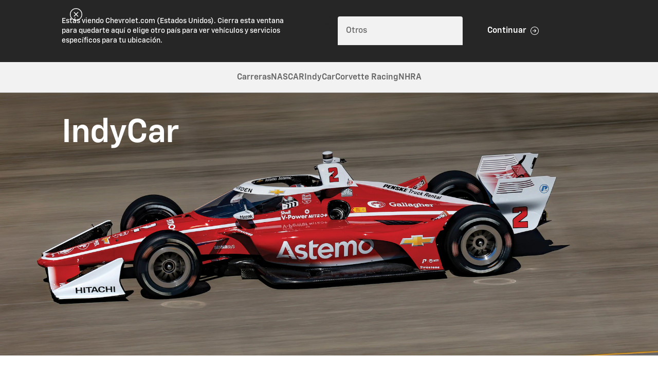

--- FILE ---
content_type: text/html;charset=UTF-8
request_url: https://es.chevrolet.com/motorsports/indycar
body_size: 37038
content:
<!DOCTYPE HTML>
<html dir="ltr" lang="en-US">
<head>
<meta name="google-site-verification" content="-M3WWr2TpW4ImYkRHH-5DUzZYoJz3DR0ew1mswSW34g"/>

	

    
    <meta name="template" content="model-overview-template-page"/>



    

    
    
    
    

    

    
    
    
    
    

    
    

	
    
    

    <meta http-equiv="X-UA-Compatible" content="IE=edge"/>
    <meta name="viewport" content="width=device-width, initial-scale=1"/>
    <meta http-equiv="content-type" content="text/html; charset=UTF-8"/>
    <meta name="description" content="Explora los conductores de Chevy IndyCar y descubre cómo las victorias de campeonato consecutivas en la pista inspiran las tecnologías que se encuentran en los modelos de producción."/>
    
    
    
    
    
	<link rel="preconnect" href="https://es.chevrolet.com/_brands_gm-cdn_com/" crossorigin/>
	<link rel="preconnect" href="https://players.brightcove.net" crossorigin/>
	<link rel="preconnect" href="https://assets.adobedtm.com" crossorigin/>

    

    
    
    

    
    

    
    
    
    
        <link rel="preload" as="font" mpdisurl href="https://brands.gm-cdn.com/gbds/chevrolet-2023/fonts/ChevySans-Medium.woff2" crossorigin/>
        <link rel="preload" as="font" mpdisurl href="https://brands.gm-cdn.com/gbds/chevrolet-2023/fonts/ChevySans-Demi.woff2" crossorigin/>
        <link rel="preload" as="font" mpdisurl href="https://brands.gm-cdn.com/gbds/chevrolet-2023/fonts/ChevySans-Bold.woff2" crossorigin/>
    


    
    
    
    
    
<link rel="stylesheet" href="https://es.chevrolet.com/etc.clientlibs/clientlibs/chevrolet-2023/gbds/quantum_core.lc-34c9196faea604f1f4795d40d6d872a8-lc.min.css" type="text/css">




    
        
            
            
    
<link rel="stylesheet" href="https://es.chevrolet.com/etc.clientlibs/clientlibs/chevrolet-2023/core/head.lc-7f3248886e43eb1803ad5a229491cdd9-lc.min.css" type="text/css">
<script src="https://es.chevrolet.com/etc.clientlibs/clientlibs/solar/core/head.lc-3d21e962a7860901f1cd1f37f01be4df-lc.min.js"></script>



        

        
    

    
    

    
    
    
    




    
    
    

    
    
        
            
                
    <script>
	var digitalData = window.digitalData || {
	pageInfo: {},
	internalCampaignInfo: {},
	articleInfo: {},
	visitorProfile: {},
	vehicleInfo: {},
	toolsInfo:{}
	};
	
	digitalData.toolsInfo.formSteps = '';
	digitalData.toolsInfo.dealerName = '';
	digitalData.toolsInfo.dealerId = '';
	digitalData.toolsInfo.dealerZipCode = '';
	digitalData.toolsInfo.formErrors = '';

	
	digitalData.pageInfo.siteSectionsLevel1 = "motorsports";
	digitalData.pageInfo.siteSectionsLevel2 = "indycar";
	digitalData.pageInfo.siteSectionsLevel3 = "undefined";
	digitalData.pageInfo.siteSectionsLevel4 = "undefined";
	var additionalSections = "undefined";

	var siteSections = [
	digitalData.pageInfo.siteSectionsLevel1,
	digitalData.pageInfo.siteSectionsLevel2,
	digitalData.pageInfo.siteSectionsLevel3,
	digitalData.pageInfo.siteSectionsLevel4,
	additionalSections
	].filter(function(string) {return string != 'undefined';});

	digitalData.pageInfo.siteSectionsLevel5 = siteSections.join(':');

	digitalData.pageInfo.pageName = "ch:NA:US:en:t1:" + digitalData.pageInfo.siteSectionsLevel5;

	digitalData.pageInfo.url = window.location.href;
	digitalData.pageInfo.seoStrategyPageName = "";
	digitalData.pageInfo.pageType = "motorsports";
	digitalData.pageInfo.pageSubType = "";
	digitalData.pageInfo.pageMarketing = "";
	digitalData.pageInfo.pageMarketingSubType = "";

	
	digitalData.pageInfo.languageSelected = "english";
	digitalData.pageInfo.brand = "chevrolet";
	digitalData.pageInfo.country = "Estados Unidos";
	digitalData.pageInfo.siteName = "quantum_" + "Estados Unidos";
	digitalData.pageInfo.region = "América del Norte";

	

	
	var trackRenderedExperience = function() {
	if (window.matchMedia(Foundation.media_queries.large).matches) {
	digitalData.pageInfo.renderedExperience = 'large';
	}
	else if (window.matchMedia(Foundation.media_queries.medium).matches) {
	digitalData.pageInfo.renderedExperience = 'medium';
	}
	else if (window.matchMedia(Foundation.media_queries.small).matches) {
	digitalData.pageInfo.renderedExperience = 'small';
	}
	};

	var trackViewportSize = function() {
	digitalData.pageInfo.viewport = window.innerWidth + 'x' + window.innerHeight;
	};

	var trackOrientation = function() {
	if(window.innerWidth > window.innerHeight) {
	digitalData.pageInfo.orientation='landscape';
	}
	else {
	digitalData.pageInfo.orientation='portrait';
	}
	};

	trackViewportSize();
	trackOrientation();

	
	var trackInternalSearchNoOfResults = function(internalSearchNoOfResults) {
	digitalData.internalCampaignInfo.internalSearchNoOfResults = internalSearchNoOfResults; /* GSA implementation */
	};

	
	digitalData.vehicleInfo.familyOfVehicles = "";
	digitalData.vehicleInfo.vehicleType = "";
	digitalData.vehicleInfo.modelName = "";
	digitalData.vehicleInfo.modelYear = "";
	digitalData.vehicleInfo.bodyStyle = "";
	digitalData.vehicleInfo.trimLevel = "";
	digitalData.vehicleInfo.vin = "";

	
	var trackZipCode = function(zipCode) {
	digitalData.visitorProfile.zipCode = zipCode;
	};

	
	var trackArticleName = function(name) {
	digitalData.articleInfo.articleName = name;
	};
</script>
    <script src="https://assets.adobedtm.com/ea8c57fea068/da5268aba629/launch-df5e39c6aed9.min.js" async>
    </script>
    

    
    

    

            
            
        
    

    
    
        <link rel="canonical" href="https://es.chevrolet.com/motorsports/indycar"/>
    
    

    
    
    <meta property="og:type" content="website"/>
    
    
    <meta property="og:url" content="https://es.chevrolet.com/motorsports/indycar"/>
	<meta name="og:site_name" content="Chevrolet"/>

    
    <meta name="twitter:card" content="summary"/>
    
    
    
	<meta name="twitter:site" content="@chevrolet"/>

    
    
        <link rel="icon" href="https://es.chevrolet.com/content/dam/chevrolet/na/us/english/index/favicon/chevrolet-favicon-32.ico"/>
        <link rel="apple-touch-icon" sizes="180x180" href="https://www.chevrolet.com/content/dam/chevrolet/na/us/english/index/favicon/chevrolet-favicon-180.svg"/>
        <link rel="icon" type="image/svg+xml" href="https://www.chevrolet.com/content/dam/chevrolet/na/us/english/index/favicon/chevrolet-favicon-32.svg"/>
        <link rel="icon" type="image/png" sizes="32x32" href="https://www.chevrolet.com/content/dam/chevrolet/na/us/english/index/favicon/chevrolet-favicon-32.svg"/>
        <link rel="icon" type="image/png" sizes="16x16" href="https://www.chevrolet.com/content/dam/chevrolet/na/us/english/index/favicon/chevrolet-favicon-16.svg"/>
        
    
    


    <title>Chevy Racing y Automovilismo: pilotos y cronograma de IndyCar</title>


    
    <link rel="stylesheet" mpdisurl href="/content/gm/api/services/customcolor.chevrolet.na.us.en.1753378947.css" type="text/css"/>
    

    
    

        <script async src="https://es.chevrolet.com/_gbpe/code/prod1/global-nav.chevrolet-interim-us-en.js" data-disclosure-close-button-label="Cerrar" data-use-data-attributes="false" data-environment="Production"></script>
    

    
        
        <script>
            ;((MP) => {
                window.MP = MP;
                MP.UrlLang = 'es';
                MP.SrcUrl = decodeURIComponent('https%3A%2F%2Fwww.chevrolet.com%2Fmotorsports%2Findycar');
                MP.oSite = decodeURIComponent('https%3A%2F%2Fwww.chevrolet.com%2F');
                MP.tSite = decodeURIComponent('https%3A%2F%2Fes.chevrolet.com%2F');
            })({});
        </script>
        <script src="https://brands.gm-cdn.com/_gbpe/code/prod1/vendor/mp/motion-point-link.js" data-mp-easy-link-path="//generalmotorschevroletcom.mpeasylink.com/mpel/mpel.js"></script>
        
    

    
    

	
    
<script>!function(e,a,n,t,o){e=e[o]=e[o]||{q:[],onReady:function(a){e.q.push(a)}},(o=a.createElement(n)).async=1,o.src=t,(t=a.getElementsByTagName(n)[0]).parentNode.insertBefore(o,t)}(window,document,"script","https://www.datadoghq-browser-agent.com/us3/v6/datadog-rum.js","DD_RUM"),window.DD_RUM.onReady((function(){window.DD_RUM.init({version:"25.16.0",clientToken:"pubd51c2171d87e4f9bcbf8832a93e8a221",applicationId:"94ef8d79-983c-4596-a983-716116b05dfd",site:"us3.datadoghq.com",service:"www-chevrolet-com",env:"web-adobe-prod",sessionSampleRate:30,sessionReplaySampleRate:30,defaultPrivacyLevel:"mask-user-input"})}));</script>
<link rel="stylesheet" type="text/css" href="https://es.chevrolet.com/mp/custom_CSS/mpCSS.css"/>
</head>
    <body data-image-lazy-load-enabled="true" class="model_overview_template_page base page basicpage  " id="model_overview_template_page-59e22eba71" data-cmp-link-accessibility-enabled data-cmp-link-accessibility-text="opens in a new tab">

		
    
    
    

    
    <div class="gb-print-header" role="banner">
        <div class="gb-print-header-container">
            <span class="logo-container">
                <img class="logo" fetchpriority="low" src="https://www.chevrolet.com/content/dam/chevrolet/na/us/english/primary-navigation-icons/chevrolet-logo-v2.png" alt="Chevrolet"/>
            </span>
            <span class="title"><!-- mp_trans_custom_parse_start delim=' [|] ' 350 -->indycar<!-- mp_trans_custom_parse_end 350 --></span>
        </div>
        
    </div>


    
	
	<gb-geo-ip-notification>
		<div class="gb-geo-ip-notification-container gb-geoip-notification-inactive">
			<div class="gb-geo-ip-notification-text-dropdown-button-container">
				<div class="gb-geo-ip-notification-text">
					<p>Estás viendo Chevrolet.com (Estados Unidos). Cierra esta ventana para quedarte aquí o elige otro país para ver vehículos y servicios específicos para tu ubicación.</p>

				</div>
				<div class="gb-geo-ip-notification-dropdown-container">
					<select class="gb-geo-ip-notification-dropdown stat-dropdown" name="geoipDropdown">
						
							<option aria-label="Austria" data-countrycode="AT" data-link="https://www.chevroleteurope.com/eu-de">Austria</option>
						
							<option aria-label="Belgium" data-countrycode="BE" data-link="https://www.chevroleteurope.com/eu-de">Bélgica</option>
						
							<option aria-label="Bulgaria" data-countrycode="BG" data-link="https://www.chevroleteurope.com/eu-en">Bulgaria</option>
						
							<option aria-label="Canada" data-countrycode="CA" data-link="https://www.chevrolet.ca/en?evar25=us_t1_chev_geoip">Canadá</option>
						
							<option aria-label="Croatia" data-countrycode="HR" data-link="https://www.chevroleteurope.com/eu-en">Croacia</option>
						
							<option aria-label="Czech Republic (Czechia)" data-countrycode="CZ" data-link="https://www.chevroleteurope.com/eu-en">Czech Republic (República Checa)</option>
						
							<option aria-label="Denmark" data-countrycode="DK" data-link="https://www.chevroleteurope.com/eu-en">Dinamarca</option>
						
							<option aria-label="Estonia" data-countrycode="EE" data-link="https://www.chevroleteurope.com/eu-en">Estonia</option>
						
							<option aria-label="Finland" data-countrycode="FI" data-link="https://www.chevroleteurope.com/eu-en">Finlandia</option>
						
							<option aria-label="France" data-countrycode="FR" data-link="https://www.chevroleteurope.com/eu-en">France (Francia)</option>
						
							<option aria-label="Germany" data-countrycode="DE" data-link="https://www.chevroleteurope.com/eu-de">Germany (Alemania)</option>
						
							<option aria-label="Greece" data-countrycode="GR" data-link="https://www.chevroleteurope.com/eu-en">Greece (Grecia)</option>
						
							<option aria-label="Hungary" data-countrycode="HU" data-link="https://www.chevroleteurope.com/eu-en">Hungary (Hungría)</option>
						
							<option aria-label="Iceland" data-countrycode="IS" data-link="https://www.chevroleteurope.com/eu-en">Iceland (Islandia)</option>
						
							<option aria-label="Ireland" data-countrycode="IE" data-link="https://www.chevroleteurope.com/eu-en">Ireland (Irlanda)</option>
						
							<option aria-label="Italy" data-countrycode="IT" data-link="https://www.chevroleteurope.com/eu-en">Italy (Italia)</option>
						
							<option aria-label="Latvia" data-countrycode="LV" data-link="https://www.chevroleteurope.com/eu-en">Latvia (Letonia)</option>
						
							<option aria-label="Liechtenstein" data-countrycode="LI" data-link="https://www.chevroleteurope.com/eu-de">Liechtenstein</option>
						
							<option aria-label="Lithuania" data-countrycode="LT" data-link="https://www.chevroleteurope.com/eu-en">Lithuania (Lituania)</option>
						
							<option aria-label="Luxembourg" data-countrycode="LU" data-link="https://www.chevroleteurope.com/eu-de">Luxemburgo</option>
						
							<option aria-label="Monaco" data-countrycode="MC" data-link="https://www.chevroleteurope.com/eu-en">Monaco (Mónaco)</option>
						
							<option aria-label="Montenegro" data-countrycode="ME" data-link="https://www.chevroleteurope.com/eu-en">Montenegro</option>
						
							<option aria-label="Netherlands" data-countrycode="NL" data-link="https://www.chevroleteurope.com/eu-en">Países Bajos</option>
						
							<option aria-label="Norway" data-countrycode="NO" data-link="https://www.chevroleteurope.com/eu-en">Norway (Noruega)</option>
						
							<option aria-label="Other" data-countrycode="US" data-link="https://www.chevrolet.com/worldwide-websites">Otros</option>
						
							<option aria-label="Poland" data-countrycode="PL" data-link="https://www.chevroleteurope.com/eu-en">Polonia</option>
						
							<option aria-label="Portugal" data-countrycode="PT" data-link="https://www.chevroleteurope.com/eu-en">Portugal</option>
						
							<option aria-label="Romania" data-countrycode="RO" data-link="https://www.chevroleteurope.com/eu-en">Rumania</option>
						
							<option aria-label="Slovakia" data-countrycode="SK" data-link="https://www.chevroleteurope.com/eu-en">Slovakia (Eslovaquia)</option>
						
							<option aria-label="Slovenia" data-countrycode="SI" data-link="https://www.chevroleteurope.com/eu-en">Slovenia (Eslovenia)</option>
						
							<option aria-label="Spain" data-countrycode="ES" data-link="https://www.chevroleteurope.com/eu-en">Spain (España)</option>
						
							<option aria-label="Sweden" data-countrycode="SE" data-link="https://www.chevroleteurope.com/eu-en">Sweden (Suecia)</option>
						
							<option aria-label="Switzerland" data-countrycode="CH" data-link="https://www.chevroleteurope.com/eu-de">Switzerland (Suiza)</option>
						
							<option aria-label="Turkey" data-countrycode="TR" data-link="https://www.chevroleteurope.com/eu-en">Turkey (Turquía)</option>
						
							<option aria-label="United Kingdom" data-countrycode="UK" data-link="https://www.chevroleteurope.com/eu-en">United Kingdom (Reino Unido)</option>
						
					</select>
				</div>
				<div class="gb-geo-ip-notification-continue-button-container">
					<a class="gb-geo-ip-button stat-button-link" href="https://es.chevrolet.com/worldwide-websites" target="_self" title="Continuar" data-link-type="external">
				<span class="gb-button-text"> Continuar </span>
					</a>
				</div>
			</div>
			<div class="gb-geo-ip-notification-close-icon-container">
				<a class="gb-geo-ip-close stat-button-close" mpdisurl="href" href="#" title="Cerrar">
					<img src="https://www.chevrolet.com/etc.clientlibs/clientlibs/solar/resources/placeholder_clear.png" alt="Cerrar"/>
				</a>
			</div>
		</div>
	</gb-geo-ip-notification>



    
    
    

	
	
		
		
			
			
				
				
					
						
    

    
    
        



    
    

    
    
        



    
    
    
    
    
        
            
            
		<gb-global-nav enable-language-selector="true">
	<template id="gb-global-nav-content">
	<div class="gn-extras">
		<button class="gb-visually-hide-show gb-skip-to-main-content gb-body1 "> Saltar a Contenido principal </button>
		
	</div>
		<div class="gn-aria-label">
		</div>
	<div class="gn-logo-container">
		<a href="https://es.chevrolet.com/" class="stat-image-link" title="Chevrolet" data-dtm="global nav">
			<img class="gn-logo gn-nav-logo-image" src="https://es.chevrolet.com/content/dam/chevrolet/na/us/english/portable-nav/chevrolet-bowtie-120.svg" alt="Chevrolet" title="Chevrolet"/>
		</a>
		
		
	</div>
   
	<nav class="gn-main-nav">
		
			
			
	
	
	
	
	
	
		<button class="gn-main-button 
					stat-icon-link
					
					
					
					
					
					
					" href="/content/chevrolet/na/us/en/portablenavigation/simplified-nav/primarynavigation/hamburger-menu/hamburger-flyout-partial.html" flyout="primary-0" data-dtm="global nav" data-hamburger-menu="true" data-flyout-pagetitle="hamburger-menu">
			
	
	<img class="gn-icon-svg
            
            
            
            " src="https://es.chevrolet.com/content/dam/chevrolet/na/us/english/primary-navigation-icons/hamburger.svg" alt="Productos y servicios adicionales"/>
   

			
		</button>
		
	
	

		
			
			
	
	
	
	
	
	
		<button class="gn-main-button 
					
					stat-text-link
					
					
					
					
					
					" href="/content/chevrolet/na/us/en/portablenavigation/simplified-nav/primarynavigation/vehicles/vehicles.html" flyout="primary-1" title="Vehículos" data-dtm="global nav" data-dtm2="Vehículos" data-flyout-pagetitle="vehicles"> Vehículos </button>
		
	
	

		
			
			
	
	
	
	
	
	
		<button class="gn-main-button 
					
					stat-text-link
					
					
					
					
					
					" href="/content/chevrolet/na/us/en/portablenavigation/simplified-nav/primarynavigation/shop.html" flyout="primary-2" title="Comprar" data-dtm="global nav" data-dtm2="Comprar" data-flyout-pagetitle="shop"> Comprar </button>
		
	
	

		
		<div class="stacked-menu-container">
			<button aria-haspopup="true" aria-expanded="false" flyout="more-flyout" class="gn-main-button hide-large stat-text-link" data-dtm="global nav" data-dtm2="Más"> Más </button>
			<gb-flyout role="menuitem" aria-hidden="true" aria-label="submenu" flyout-id="more-flyout" close-button-label="Cerrar ícono desplegable" class="stacked-flyout">
			<template>
				
					
					
	
	

				
					
					
	
	

				
					
					
	
	

				
				<!-- eyebrow links -->
				
				<!-- utility links -->
				
					
					
				
				
					
					
	
	
	

				
					
					
	
	
	

				
					
					
	
	
	

				
				
					
					
				
				</template>
			</gb-flyout>
		</div>
	</nav>
	<div class="gn-misc">
		
			
			
			
				<gb-myaccount-nav state="" unauthNavData="{&#34;avatarLabel&#34;:null,&#34;enableAuthRewards&#34;:&#34;true&#34;,&#34;disableUnauthFlyout&#34;:&#34;&#34;,&#34;avatarImg&#34;:&#34;/content/dam/chevrolet/na/us/english/portable-nav/account.svg&#34;,&#34;enableUnauthRewards&#34;:&#34;true&#34;,&#34;avatarImgAltText&#34;:&#34;profile&#34;,&#34;disableRewardsInFlyout&#34;:&#34;false&#34;}" unauthFlyoutData="{&#34;footer&#34;:{&#34;footerMsg&#34;:&#34;&#34;,&#34;footerImg&#34;:&#34;&#34;,&#34;footerImgAltText&#34;:&#34;&#34;},&#34;header&#34;:{&#34;signinButtonLabel&#34;:&#34;Sign in&#34;,&#34;registerButtonLabel&#34;:&#34;Create account&#34;,&#34;avatarLabel&#34;:&#34;&#34;,&#34;signInLink&#34;:&#34;&#34;,&#34;headingFlyout&#34;:&#34;&#34;,&#34;registerMsg&#34;:&#34;&#34;,&#34;signInMsg&#34;:&#34;&lt;p>Access your vehicles, plans, rewards, settings and more.&lt;br>&lt;/p>&#34;,&#34;avatarImg&#34;:&#34;/content/dam/chevrolet/na/us/english/portable-nav/account.svg&#34;,&#34;avatarImgAltText&#34;:&#34;profile&#34;,&#34;registerLink&#34;:&#34;/myaccount/authorize/create-account?brand=chevrolet&#34;}}" authNavData="{&quot;disableAuthVehicles&quot;:&quot;true&quot;,&quot;msgInboxLink&quot;:&quot;&quot;,&quot;disableAuthFlyout&quot;:&quot;&quot;,&quot;disableRewardsInNav&quot;:&quot;true&quot;,&quot;disableFlyoutRedirect&quot;:&quot;&quot;,&quot;myAccName&quot;:&quot;default&quot;}">
				</gb-myaccount-nav>
				<gb-myaccount-flyout flyoutstate="" authFlyoutData="{&#34;other&#34;:{&#34;otherMsg&#34;:&#34;&lt;p>Join GM Rewards™&lt;/p>&#34;,&#34;otherLinkTarget&#34;:&#34;_self&#34;,&#34;otherLinkType&#34;:&#34;external&#34;,&#34;otherLabel&#34;:&#34;View Rewards&#34;,&#34;otherInternallLink&#34;:&#34;&#34;,&#34;otherExternalLink&#34;:&#34;&#34;},&#34;inactive&#34;:{&#34;inactiveLinkType&#34;:&#34;external&#34;,&#34;inactiveInternalLink&#34;:&#34;&#34;,&#34;inactiveLinkTarget&#34;:&#34;_self&#34;,&#34;inactiveLabel&#34;:&#34;Activate Account&#34;,&#34;inactiveMsg&#34;:&#34;&lt;p>Join GM Rewards™&lt;/p>&#34;,&#34;inactiveExternalLink&#34;:&#34;/myaccount/rewards/enroll&#34;},&#34;vehicles&#34;:{&#34;viewAllButtonLabel&#34;:&#34;Manage Vehicles&#34;,&#34;addVehicleLabel&#34;:&#34;Add a vehicle&#34;,&#34;addVehicleImgAltText&#34;:&#34;addvehicle&#34;,&#34;viewAllGarageLink&#34;:&#34;/ownercenter/garage&#34;,&#34;addVehicleImg&#34;:&#34;/content/dam/chevrolet/na/us/english/portable-nav/addvehicle.png&#34;,&#34;addVehicleLink&#34;:&#34;/ownercenter/garage&#34;},&#34;closed&#34;:{&#34;closedMsg&#34;:&#34;&lt;p>Join GM Rewards™&lt;/p>&#34;,&#34;closedInternalLink&#34;:&#34;&#34;,&#34;closedLinkType&#34;:&#34;external&#34;,&#34;closedLinkTarget&#34;:&#34;_self&#34;,&#34;closedExternalLink&#34;:&#34;/myaccount/rewards/enroll&#34;,&#34;closedLabel&#34;:&#34;Enroll Now&#34;},&#34;signout&#34;:{&#34;signoutButtonLabel&#34;:&#34;Sign out&#34;},&#34;rewards&#34;:{&#34;rewardsExternalLink&#34;:&#34;/myaccount/rewards&#34;,&#34;rewardsLinkType&#34;:&#34;external&#34;,&#34;rewardsCardLabel&#34;:&#34;&#34;,&#34;rewardsLabel&#34;:&#34;&lt;p>GM Rewards™&lt;/p>&#34;,&#34;rewardsInternallLink&#34;:&#34;&#34;,&#34;rewardsLinkTarget&#34;:&#34;_blank&#34;}}" authLinkData="{&#34;1&#34;:{&#34;linkLabel&#34;:&#34;Account&#34;,&#34;linkListPosition&#34;:&#34;below&#34;,&#34;authState&#34;:&#34;true&#34;,&#34;msgInboxLink&#34;:&#34;&#34;,&#34;subLink&#34;:&#34;&#34;,&#34;subLinkLabel&#34;:&#34;&#34;,&#34;dtm1MessageInbox&#34;:&#34;my account&#34;,&#34;link&#34;:&#34;/myaccount/overview?brand=chevrolet&#34;,&#34;unauthState&#34;:&#34;&#34;}}" fallbackData="{&#34;fallbackLinkLabel&#34;:&#34;Vehicles&#34;,&#34;fallbackLink&#34;:&#34;/ownercenter/garage&#34;}">
				</gb-myaccount-flyout>
			

		
	</div>
	<div class="gb-flyouts-container" role="none">
		
			
			
	
	<gb-flyout data-hamburger-menu="true" role="menuitem" aria-hidden="true" aria-label="submenu" flyout-id="primary-0" close-button-label="Cerrar ícono desplegable">
		<template>
			
  
  
  
  
  
  
  
  

  
  
  
    <gb-adv-grid class="gb-none-margin grid-sm-fw ">
  
  
  
    
    
      
    <adv-col class="col-sm-12 col-sm-pad-up-3 col-sm-pad-lt-7 col-md-gut-no col-md-pad-lt-7 ">
      
    <div class="col-con">
        
        
  
  
  
  
  
  
  
  

  
  
  
    <gb-adv-grid class="gb-none-margin grid-sm-fw ">
  
  
  
    
    
      
    <adv-col class="col-sm-12 col-sm-pad-dn-8 col-sm-gut-no col-sm-pad-lt-1 col-md-pad-lt-8 ">
      
    <div class="col-con">
        
        
	
		
		
		
		
        
		
		
		
	
	
	<gb-button>
		<a class="gb-link
		 
		 
		 
		 
		  
		 stat-text-link
		 no-padding
		 small-list
		 
		 
		 
		 gb-none-margin     " href="https://es.chevrolet.com" target="_self" title="English" data-dtm="global nav" data-href="http://es.chevrolet.com" data-lang="es" mporgnav="">
			
			
			
			<span class="gb-link-label">English</span>
		</a>
		
	</gb-button>

        
	



    </div>


    </adv-col>
  
    
  
  
  
  
  
    </gb-adv-grid>
  


  
  
  
  
  
  
  
  

  
  
  
    <gb-adv-grid class="gb-none-margin grid-sm-fw ">
  
  
  
    
    
      
    <adv-col class="col-sm-12 col-sm-pad-dn-7 col-sm-gut-no col-sm-pad-lt-1 col-md-pad-lt-8 ">
      
    <div class="col-con">
        
        
    
    
        
        
            
        
        
	
	
	
	
	
		<h2 class="gb-headline
        
        
        
        
        
         gb-none-margin  gb-headline6 "> Propietarios </h2>
	

	

        
	

    
    
    
    



























    </div>


    </adv-col>
  
    
  
  
  
  
  
    </gb-adv-grid>
  


  
  
  
  
  
  
  
  

  
  
  
    <gb-adv-grid class="gb-none-margin grid-sm-fw ">
  
  
  
    
    
      
    <adv-col class="col-sm-12 col-sm-pad-dn-1 col-sm-gut-no col-sm-pad-lt-no ">
      
    <div class="col-con">
        
        
    
    <gb-wrapper data-link-type="internal">
        
            
			
			
            
        <a href="https://es.chevrolet.com/certified-service" class="gb-primary-wrapper
        gb-wrapper-list-hover
        gb-none-margin
        
        
        
        
        
        
		 gb-none-margin 
            gb-wrapper
             stat-wrapper" data-link-type="internal" target="_self" data-dtm="global nav:ownership" data-dtm2="servicio certificado">
            
        
  
  
  
  
  
  
  
  

  
  
  
    <gb-adv-grid class="gb-none-margin grid-sm-fh grid-sm-fw ">
  
  
  
    
    
      
    <adv-col class="col-sm-12 col-sm-pad-dn-no col-sm-gut-no col-sm-pad-up-no col-sm-pad-lt-1 col-md-pad-lt-7 ">
      
    <div class="col-con">
        
        
    
    
        
        
            
        
        
	
	
	
	
	
		<h2 class="gb-headline
        
        
        
        
        
         gb-none-margin  gb-body3 heavy "> Servicio Certificado </h2>
	

	

        
	

    
    
    
    



























    </div>


    </adv-col>
  
    
  
  
  
  
  
    </gb-adv-grid>
  



    
        </a>
    
            
			
            
            
            
			
			
        
    </gb-wrapper>

    

    
    

    
    

    
    

    
    

	
    

	
	

    
    

    
    



    </div>


    </adv-col>
  
    
  
  
  
  
  
    </gb-adv-grid>
  


  
  
  
  
  
  
  
  

  
  
  
    <gb-adv-grid class="gb-none-margin grid-sm-fw ">
  
  
  
    
    
      
    <adv-col class="col-sm-12 col-sm-pad-dn-1 col-sm-gut-no col-sm-pad-lt-no ">
      
    <div class="col-con">
        
        
    
    <gb-wrapper data-link-type="internal">
        
            
			
			
            
        <a href="https://es.chevrolet.com/performance-parts" class="gb-primary-wrapper
        gb-wrapper-list-hover
        gb-none-margin
        
        
        
        
        
        
		 gb-none-margin 
            gb-wrapper
             stat-wrapper" data-link-type="internal" target="_self" data-dtm="global nav:ownership" data-dtm2="servicio certificado">
            
        
  
  
  
  
  
  
  
  

  
  
  
    <gb-adv-grid class="gb-none-margin grid-sm-fh grid-sm-fw ">
  
  
  
    
    
      
    <adv-col class="col-sm-12 col-sm-pad-dn-no col-sm-gut-no col-sm-pad-up-no col-sm-pad-lt-1 col-md-pad-lt-7 ">
      
    <div class="col-con">
        
        
    
    
        
        
            
        
        
	
	
	
	
	
		<h2 class="gb-headline
        
        
        
        
        
         gb-none-margin  gb-body3 heavy "> Partes Chevy Performance </h2>
	

	

        
	

    
    
    
    



























    </div>


    </adv-col>
  
    
  
  
  
  
  
    </gb-adv-grid>
  



    
        </a>
    
            
			
            
            
            
			
			
        
    </gb-wrapper>

    

    
    

    
    

    
    

    
    

	
    

	
	

    
    

    
    



    </div>


    </adv-col>
  
    
  
  
  
  
  
    </gb-adv-grid>
  


  
  
  
  
  
  
  
  

  
  
  
    <gb-adv-grid class="gb-none-margin grid-sm-fw ">
  
  
  
    
    
      
    <adv-col class="col-sm-12 col-sm-pad-dn-1 col-sm-gut-no ">
      
    <div class="col-con">
        
        
    
    <gb-wrapper data-link-type="internal">
        
            
			
        <a href="https://es.chevrolet.com/rewards?eVar25=myrwrdschevy_site_navbar_1023" data-auth-href="https://www.chevrolet.com/myaccount/rewards" class="gb-primary-wrapper
        gb-wrapper-list-hover
        gb-none-margin
        
        
        
        
        
        
		 gb-none-margin 
            gb-wrapper
             stat-wrapper" target="_self" data-dtm="global nav:ownership" data-dtm2="my chevrolet rewards">
            
        
  
  
  
  
  
  
  
  

  
  
  
    <gb-adv-grid class="gb-none-margin grid-sm-fh grid-sm-fw ">
  
  
  
    
    
      
    <adv-col class="col-sm-12 col-sm-pad-dn-no col-sm-gut-no col-sm-pad-up-no col-sm-pad-lt-1 col-md-pad-lt-7 ">
      
    <div class="col-con">
        
        
    
    
        
        
            
        
        
	
	
	
	
	
		<h2 class="gb-headline
        
        
        
        
        
         gb-none-margin  gb-body3 heavy ">
			
                
                GM Rewards™
                
			
		</h2>
	

	

        
	

    
    
    
    



























    </div>


    </adv-col>
  
    
  
  
  
  
  
    </gb-adv-grid>
  



    
        </a>
    
			
            
            
			
            
            
            
			
			
        
    </gb-wrapper>

    

    
    

    
    

    
    

    
    

	
    

	
	

    
    

    
    



    </div>


    </adv-col>
  
    
  
  
  
  
  
    </gb-adv-grid>
  


  
  
  
  
  
  
  
  

  
  
  
    <gb-adv-grid class="gb-none-margin grid-sm-fw ">
  
  
  
    
    
      
    <adv-col class="col-sm-12 col-sm-pad-dn-1 col-sm-gut-no ">
      
    <div class="col-con">
        
        
    
    <gb-wrapper data-link-type="internal">
        
            
			
			
            
        <a href="https://es.chevrolet.com/technology/my-chevrolet-app" class="gb-primary-wrapper
        gb-wrapper-list-hover
        gb-none-margin
        
        
        
        
        
        
		 gb-none-margin 
            gb-wrapper
             stat-wrapper" data-link-type="internal" target="_self" data-dtm="global nav:ownership" data-dtm2="aplicación mychevrolet">
            
        
  
  
  
  
  
  
  
  

  
  
  
    <gb-adv-grid class="gb-none-margin grid-sm-fh grid-sm-fw ">
  
  
  
    
    
      
    <adv-col class="col-sm-12 col-sm-pad-dn-no col-sm-gut-no col-sm-pad-up-no col-sm-pad-lt-1 col-md-pad-lt-7 ">
      
    <div class="col-con">
        
        
    
    
        
        
            
        
        
	
	
	
	
	
		<h2 class="gb-headline
        
        
        
        
        
         gb-none-margin  gb-body3 heavy "> Aplicación móvil MyChevrolet<br>

                
			
		</h2>
	

	

        
	

    
    
    
    



























    </div>


    </adv-col>
  
    
  
  
  
  
  
    </gb-adv-grid>
  



    
        </a>
    
            
			
            
            
            
			
			
        
    </gb-wrapper>

    

    
    

    
    

    
    

    
    

	
    

	
	

    
    

    
    



    </div>


    </adv-col>
  
    
  
  
  
  
  
    </gb-adv-grid>
  


  
  
  
  
  
  
  
  

  
  
  
    <gb-adv-grid class="gb-none-margin grid-sm-fw ">
  
  
  
    
    
      
    <adv-col class="col-sm-12 col-sm-pad-dn-1 col-sm-gut-no ">
      
    <div class="col-con">
        
        
    
    <gb-wrapper data-link-type="internal">
        
            
			
			
            
        <a href="https://es.chevrolet.com/support/vehicle/manuals-guides" class="gb-primary-wrapper
        gb-wrapper-list-hover
        gb-none-margin
        
        
        
        
        
        
		 gb-none-margin 
            gb-wrapper
             stat-wrapper" data-link-type="internal" target="_self" data-dtm="global nav:ownership" data-dtm2="manuales del propietario">
            
        
  
  
  
  
  
  
  
  

  
  
  
    <gb-adv-grid class="gb-none-margin grid-sm-fh grid-sm-fw ">
  
  
  
    
    
      
    <adv-col class="col-sm-12 col-sm-pad-dn-no col-sm-gut-no col-sm-pad-up-no col-sm-pad-lt-1 col-md-pad-lt-7 ">
      
    <div class="col-con">
        
        
    
    
        
        
            
        
        
	
	
	
	
	
		<h2 class="gb-headline
        
        
        
        
        
         gb-none-margin  gb-body3 heavy "> Manuales del propietario<br>

                
			
		</h2>
	

	

        
	

    
    
    
    



























    </div>


    </adv-col>
  
    
  
  
  
  
  
    </gb-adv-grid>
  



    
        </a>
    
            
			
            
            
            
			
			
        
    </gb-wrapper>

    

    
    

    
    

    
    

    
    

	
    

	
	

    
    

    
    



    </div>


    </adv-col>
  
    
  
  
  
  
  
    </gb-adv-grid>
  


  
  
  
  
  
  
  
  

  
  
  
    <gb-adv-grid class="gb-none-margin grid-sm-fw ">
  
  
  
    
    
      
    <adv-col class="col-sm-12 col-sm-pad-dn-1 col-sm-gut-no ">
      
    <div class="col-con">
        
        
    
    <gb-wrapper data-link-type="internal">
        
            
			
        <a href="https://es.chevrolet.com/owners/warranty" data-auth-href="https://www.chevrolet.com/ownercenter/recalls" class="gb-primary-wrapper
        gb-wrapper-list-hover
        gb-none-margin
        
        
        
        
        
        
		 gb-none-margin 
            gb-wrapper
             stat-wrapper" target="_self" data-dtm="global nav:ownership" data-dtm2="garantía">
            
        
  
  
  
  
  
  
  
  

  
  
  
    <gb-adv-grid class="gb-none-margin grid-sm-fh grid-sm-fw ">
  
  
  
    
    
      
    <adv-col class="col-sm-12 col-sm-pad-dn-no col-sm-gut-no col-sm-pad-up-no col-sm-pad-lt-1 col-md-pad-lt-7 ">
      
    <div class="col-con">
        
        
    
    
        
        
            
        
        
	
	
	
	
	
		<h2 class="gb-headline
        
        
        
        
        
         gb-none-margin  gb-body3 heavy "> Garantía<br>

                
			
		</h2>
	

	

        
	

    
    
    
    



























    </div>


    </adv-col>
  
    
  
  
  
  
  
    </gb-adv-grid>
  



    
        </a>
    
			
            
            
			
            
            
            
			
			
        
    </gb-wrapper>

    

    
    

    
    

    
    

    
    

	
    

	
	

    
    

    
    



    </div>


    </adv-col>
  
    
  
  
  
  
  
    </gb-adv-grid>
  


  
  
  
  
  
  
  
  

  
  
  
    <gb-adv-grid class="gb-none-margin grid-sm-fw ">
  
  
  
    
    
      
    <adv-col class="col-sm-12 col-sm-pad-dn-7 col-sm-gut-no col-sm-pad-up-9 col-sm-pad-lt-1 col-md-pad-lt-8 ">
      
    <div class="col-con">
        
        
    
    
        
        
            
        
        
	
	
	
	
	
		<h2 class="gb-headline
        
        
        
        
        
         gb-none-margin  gb-headline6 "> Ayuda </h2>
	

	

        
	

    
    
    
    



























    </div>


    </adv-col>
  
    
  
  
  
  
  
    </gb-adv-grid>
  


  
  
  
  
  
  
  
  

  
  
  
    <gb-adv-grid class="gb-none-margin grid-sm-fw ">
  
  
  
    
    
      
    <adv-col class="col-sm-12 col-sm-pad-dn-1 col-sm-gut-no ">
      
    <div class="col-con">
        
        
    
    <gb-wrapper data-link-type="internal">
        
            
			
			
            
        <a href="https://es.chevrolet.com/support" class="gb-primary-wrapper
        gb-wrapper-list-hover
        gb-none-margin
        
        
        
        
        
        
		 gb-none-margin 
            gb-wrapper
             stat-wrapper" data-link-type="internal" target="_self" data-dtm="global nav:support" data-dtm2="asistencia de chevy">
            
        
  
  
  
  
  
  
  
  

  
  
  
    <gb-adv-grid class="gb-none-margin grid-sm-fh grid-sm-fw ">
  
  
  
    
    
      
    <adv-col class="col-sm-12 col-sm-pad-dn-no col-sm-gut-no col-sm-pad-up-no col-sm-pad-lt-1 col-md-pad-lt-7 ">
      
    <div class="col-con">
        
        
    
    
        
        
            
        
        
	
	
	
	
	
		<h2 class="gb-headline
        
        
        
        
        
         gb-none-margin  gb-body3 heavy "> Asistencia de Chevy<br>

                
			
		</h2>
	

	

        
	

    
    
    
    



























    </div>


    </adv-col>
  
    
  
  
  
  
  
    </gb-adv-grid>
  



    
        </a>
    
            
			
            
            
            
			
			
        
    </gb-wrapper>

    

    
    

    
    

    
    

    
    

	
    

	
	

    
    

    
    



    </div>


    </adv-col>
  
    
  
  
  
  
  
    </gb-adv-grid>
  


  
  
  
  
  
  
  
  

  
  
  
    <gb-adv-grid class="gb-none-margin grid-sm-fw ">
  
  
  
    
    
      
    <adv-col class="col-sm-12 col-sm-pad-dn-7 col-sm-gut-no col-sm-pad-up-2 col-sm-pad-lt-1 col-md-pad-lt-8 ">
      
    <div class="col-con">
        
        
    
    
        
        
            
        
        
	
	
	
	
	
		<h2 class="gb-headline
        
        
        
        
        
         gb-none-margin  gb-headline6 "> Descubre Chevy </h2>
	

	

        
	

    
    
    
    



























    </div>


    </adv-col>
  
    
  
  
  
  
  
    </gb-adv-grid>
  


  
  
  
  
  
  
  
  

  
  
  
    <gb-adv-grid class="gb-none-margin grid-sm-fw ">
  
  
  
    
    
      
    <adv-col class="col-sm-12 col-sm-pad-dn-1 col-sm-gut-no ">
      
    <div class="col-con">
        
        
    
    <gb-wrapper data-link-type="internal">
        
            
			
			
            
        <a href="https://es.chevrolet.com/safety" class="gb-primary-wrapper
        gb-wrapper-list-hover
        gb-none-margin
        
        
        
        
        
        
		 gb-none-margin 
            gb-wrapper
             stat-wrapper" data-link-type="internal" target="_self" data-dtm="global nav:discover chevy" data-dtm2="seguridad">
            
        
  
  
  
  
  
  
  
  

  
  
  
    <gb-adv-grid class="gb-none-margin grid-sm-fh grid-sm-fw ">
  
  
  
    
    
      
    <adv-col class="col-sm-12 col-sm-pad-dn-no col-sm-gut-no col-sm-pad-up-no col-sm-pad-lt-1 col-md-pad-lt-7 ">
      
    <div class="col-con">
        
        
    
    
        
        
            
        
        
	
	
	
	
	
		<h2 class="gb-headline
        
        
        
        
        
         gb-none-margin  gb-body3 heavy "> Seguridad<br>

                
			
		</h2>
	

	

        
	

    
    
    
    



























    </div>


    </adv-col>
  
    
  
  
  
  
  
    </gb-adv-grid>
  



    
        </a>
    
            
			
            
            
            
			
			
        
    </gb-wrapper>

    

    
    

    
    

    
    

    
    

	
    

	
	

    
    

    
    



    </div>


    </adv-col>
  
    
  
  
  
  
  
    </gb-adv-grid>
  


  
  
  
  
  
  
  
  

  
  
  
    <gb-adv-grid class="gb-none-margin grid-sm-fw ">
  
  
  
    
    
      
    <adv-col class="col-sm-12 col-sm-pad-dn-1 col-sm-gut-no ">
      
    <div class="col-con">
        
        
    
    <gb-wrapper data-link-type="internal">
        
            
			
			
            
        <a href="https://es.chevrolet.com/electric" class="gb-primary-wrapper
        gb-wrapper-list-hover
        gb-none-margin
        
        
        
        
        
        
		 gb-none-margin 
            gb-wrapper
             stat-wrapper" data-link-type="internal" target="_self" data-dtm="global nav:discover chevy" data-dtm2="obtén información sobre vehículos eléctricos">
            
        
  
  
  
  
  
  
  
  

  
  
  
    <gb-adv-grid class="gb-none-margin grid-sm-fh grid-sm-fw ">
  
  
  
    
    
      
    <adv-col class="col-sm-12 col-sm-pad-dn-no col-sm-gut-no col-sm-pad-up-no col-sm-pad-lt-1 col-md-pad-lt-7 ">
      
    <div class="col-con">
        
        
    
    
        
        
            
        
        
	
	
	
	
	
		<h2 class="gb-headline
        
        
        
        
        
         gb-none-margin  gb-body3 heavy "> Conoce más sobre los vehículos eléctricos<br>

                
			
		</h2>
	

	

        
	

    
    
    
    



























    </div>


    </adv-col>
  
    
  
  
  
  
  
    </gb-adv-grid>
  



    
        </a>
    
            
			
            
            
            
			
			
        
    </gb-wrapper>

    

    
    

    
    

    
    

    
    

	
    

	
	

    
    

    
    



    </div>


    </adv-col>
  
    
  
  
  
  
  
    </gb-adv-grid>
  


  
  
  
  
  
  
  
  

  
  
  
    <gb-adv-grid class="gb-none-margin grid-sm-fw ">
  
  
  
    
    
      
    <adv-col class="col-sm-12 col-sm-pad-dn-1 col-sm-gut-no ">
      
    <div class="col-con">
        
        
    
    <gb-wrapper data-link-type="internal">
        
            
			
			
            
        <a href="https://es.chevrolet.com/technology/onstar" class="gb-primary-wrapper
        gb-wrapper-list-hover
        gb-none-margin
        
        
        
        
        
        
		 gb-none-margin 
            gb-wrapper
             stat-wrapper" data-link-type="internal" target="_self" data-dtm="global nav:discover chevy" data-dtm2="onstar">
            
        
  
  
  
  
  
  
  
  

  
  
  
    <gb-adv-grid class="gb-none-margin grid-sm-fh grid-sm-fw ">
  
  
  
    
    
      
    <adv-col class="col-sm-12 col-sm-pad-dn-no col-sm-gut-no col-sm-pad-up-no col-sm-pad-lt-1 col-md-pad-lt-7 ">
      
    <div class="col-con">
        
        
    
    
        
        
            
        
        
	
	
	
	
	
		<h2 class="gb-headline
        
        
        
        
        
         gb-none-margin  gb-body3 heavy ">
			
                
                OnStar<br>

                
			
		</h2>
	

	

        
	

    
    
    
    



























    </div>


    </adv-col>
  
    
  
  
  
  
  
    </gb-adv-grid>
  



    
        </a>
    
            
			
            
            
            
			
			
        
    </gb-wrapper>

    

    
    

    
    

    
    

    
    

	
    

	
	

    
    

    
    



    </div>


    </adv-col>
  
    
  
  
  
  
  
    </gb-adv-grid>
  


  
  
  
  
  
  
  
  

  
  
  
    <gb-adv-grid class="gb-none-margin grid-sm-fw ">
  
  
  
    
    
      
    <adv-col class="col-sm-12 col-sm-pad-dn-1 col-sm-gut-no ">
      
    <div class="col-con">
        
        
    
    <gb-wrapper data-link-type="internal">
        
            
			
			
            
        <a href="https://es.chevrolet.com/technology" class="gb-primary-wrapper
        gb-wrapper-list-hover
        gb-none-margin
        
        
        
        
        
        
		 gb-none-margin 
            gb-wrapper
             stat-wrapper" data-link-type="internal" target="_self" data-dtm="global nav:discover chevy" data-dtm2="Tecnología">
            
        
  
  
  
  
  
  
  
  

  
  
  
    <gb-adv-grid class="gb-none-margin grid-sm-fh grid-sm-fw ">
  
  
  
    
    
      
    <adv-col class="col-sm-12 col-sm-pad-dn-no col-sm-gut-no col-sm-pad-up-no col-sm-pad-lt-1 col-md-pad-lt-7 ">
      
    <div class="col-con">
        
        
    
    
        
        
            
        
        
	
	
	
	
	
		<h2 class="gb-headline
        
        
        
        
        
         gb-none-margin  gb-body3 heavy "> Tecnología&nbsp; </h2>
	

	

        
	

    
    
    
    



























    </div>


    </adv-col>
  
    
  
  
  
  
  
    </gb-adv-grid>
  



    
        </a>
    
            
			
            
            
            
			
			
        
    </gb-wrapper>

    

    
    

    
    

    
    

    
    

	
    

	
	

    
    

    
    



    </div>


    </adv-col>
  
    
  
  
  
  
  
    </gb-adv-grid>
  


  
  
  
  
  
  
  
  

  
  
  
    <gb-adv-grid class="gb-none-margin grid-sm-fw ">
  
  
  
    
    
      
    <adv-col class="col-sm-12 col-sm-pad-dn-1 col-sm-gut-no ">
      
    <div class="col-con">
        
        
    
    <gb-wrapper data-link-type="internal">
        
            
			
			
            
        <a href="https://es.chevrolet.com/chevy-cares" class="gb-primary-wrapper
        gb-wrapper-list-hover
        gb-none-margin
        
        
        
        
        
        
		 gb-none-margin 
            gb-wrapper
             stat-wrapper" data-link-type="internal" target="_self" data-dtm="global nav:discover chevy" data-dtm2="chevy cares">
            
        
  
  
  
  
  
  
  
  

  
  
  
    <gb-adv-grid class="gb-none-margin grid-sm-fh grid-sm-fw ">
  
  
  
    
    
      
    <adv-col class="col-sm-12 col-sm-pad-dn-no col-sm-gut-no col-sm-pad-up-no col-sm-pad-lt-1 col-md-pad-lt-7 ">
      
    <div class="col-con">
        
        
    
    
        
        
            
        
        
	
	
	
	
	
		<h2 class="gb-headline
        
        
        
        
        
         gb-none-margin  gb-body3 heavy ">
			
                
                Chevy Cares<br>

                
			
		</h2>
	

	

        
	

    
    
    
    



























    </div>


    </adv-col>
  
    
  
  
  
  
  
    </gb-adv-grid>
  



    
        </a>
    
            
			
            
            
            
			
			
        
    </gb-wrapper>

    

    
    

    
    

    
    

    
    

	
    

	
	

    
    

    
    



    </div>


    </adv-col>
  
    
  
  
  
  
  
    </gb-adv-grid>
  


  
  
  
  
  
  
  
  

  
  
  
    <gb-adv-grid class="gb-none-margin grid-sm-fw ">
  
  
  
    
    
      
    <adv-col class="col-sm-12 col-sm-pad-dn-1 col-sm-gut-no ">
      
    <div class="col-con">
        
        
    
    <gb-wrapper data-link-type="internal">
        
            
			
			
            
        <a href="https://es.chevrolet.com/motorsports" class="gb-primary-wrapper
        gb-wrapper-list-hover
        gb-none-margin
        
        
        
        
        
        
		 gb-none-margin 
            gb-wrapper
             stat-wrapper" data-link-type="internal" target="_self" data-dtm="global nav:discover chevy" data-dtm2="automovilismo chevy">
            
        
  
  
  
  
  
  
  
  

  
  
  
    <gb-adv-grid class="gb-none-margin grid-sm-fh grid-sm-fw ">
  
  
  
    
    
      
    <adv-col class="col-sm-12 col-sm-pad-dn-no col-sm-gut-no col-sm-pad-up-no col-sm-pad-lt-1 col-md-pad-lt-7 ">
      
    <div class="col-con">
        
        
    
    
        
        
            
        
        
	
	
	
	
	
		<h2 class="gb-headline
        
        
        
        
        
         gb-none-margin  gb-body3 heavy "> Automovilismo<br>

                
			
		</h2>
	

	

        
	

    
    
    
    



























    </div>


    </adv-col>
  
    
  
  
  
  
  
    </gb-adv-grid>
  



    
        </a>
    
            
			
            
            
            
			
			
        
    </gb-wrapper>

    

    
    

    
    

    
    

    
    

	
    

	
	

    
    

    
    



    </div>


    </adv-col>
  
    
  
  
  
  
  
    </gb-adv-grid>
  


  
  
  
  
  
  
  
  

  
  
  
    <gb-adv-grid class="gb-none-margin grid-sm-fw ">
  
  
  
    
    
      
    <adv-col class="col-sm-12 col-sm-pad-dn-1 col-sm-gut-no ">
      
    <div class="col-con">
        
        
    
    <gb-wrapper data-link-type="internal">
        
            
			
			
            
        <a href="https://es.chevrolet.com/legacy" class="gb-primary-wrapper
        gb-wrapper-list-hover
        gb-none-margin
        
        
        
        
        
        
		 gb-none-margin 
            gb-wrapper
             stat-wrapper" data-link-type="internal" target="_self" data-dtm="global nav:discover chevy" data-dtm2="The Block">
            
        
  
  
  
  
  
  
  
  

  
  
  
    <gb-adv-grid class="gb-none-margin grid-sm-fh grid-sm-fw ">
  
  
  
    
    
      
    <adv-col class="col-sm-12 col-sm-pad-dn-no col-sm-gut-no col-sm-pad-up-no col-sm-pad-lt-1 col-md-pad-lt-7 ">
      
    <div class="col-con">
        
        
    
    
        
        
            
        
        
	
	
	
	
	
		<h2 class="gb-headline
        
        
        
        
        
         gb-none-margin  gb-body3 heavy "> Centro del legado </h2>
	

	

        
	

    
    
    
    



























    </div>


    </adv-col>
  
    
  
  
  
  
  
    </gb-adv-grid>
  



    
        </a>
    
            
			
            
            
            
			
			
        
    </gb-wrapper>

    

    
    

    
    

    
    

    
    

	
    

	
	

    
    

    
    



    </div>


    </adv-col>
  
    
  
  
  
  
  
    </gb-adv-grid>
  



    </div>


    </adv-col>
  
    
  
  
  
  
  
    </gb-adv-grid>
  



		</template>

		
	</gb-flyout>

		
			
			
	
	<gb-flyout role="menuitem" aria-hidden="true" aria-label="submenu" flyout-id="primary-1" close-button-label="Cerrar ícono desplegable">
		<template>
			
  
  
  
  
  
  
  
  

  
  
  
    <gb-adv-grid class="hide-for-large hide-for-xlarge hide-for-xxlarge gb-none-margin grid-sm-fw ">
  
  
  
    
    
      
    <adv-col class="col-sm-12 col-sm-gut-no col-sm-pad-up-9 col-md-pad-up-no ">
      
    <div class="col-con">
        
        
    
    
	

	
		<gb-tab-nav class="gb-tab-nav gb-stacked-sm gb-tab-med gb-tab-lg hide-for-large hide-for-xlarge hide-for-xxlarge none-margin ">
			
	<ul class="content-button-group" data-tab>
		<li class="content-button ">
			<button data-tab-id="trucks" class="stat-text-link" data-dtm="global nav:vehicles" data-dtm2="camionetas"> Camionetas </button>
		</li>
	
		<li class="content-button  default">
			<button data-tab-id="electric" class="stat-text-link" data-dtm="global nav:vehicles" data-dtm2="vehículos eléctricos"> Eléctricos </button>
		</li>
	
		<li class="content-button ">
			<button data-tab-id="suvs" class="stat-text-link" data-dtm="global nav:vehicles" data-dtm2="vehículos suv"> SUV </button>
		</li>
	
		<li class="content-button ">
			<button data-tab-id="performance" class="stat-text-link" data-dtm="global nav:vehicles" data-dtm2="vehículos deportivos"> Desempeño </button>
		</li>
	
		<li class="content-button ">
			<button data-tab-id="commercial" class="stat-text-link" data-dtm="global nav:vehicles" data-dtm2="vehículos comerciales"> Comercial </button>
		</li>
	</ul>


			
				
	
	
	<div class="content-container" data-content-id="trucks">
		<button class="back-button stat-text-link" data-dtm2=":Camionetas">
			<div class="back-button-label">Atrás</div>
			
		</button>
		<div class="stacked-content-title"> Camionetas </div>
		
  
  
  
  
  
  
  
  

  
  
  
    <gb-adv-grid class="gb-none-margin grid-sm-jc-center grid-sm-fw ">
  
  
  
    
    
      
    <adv-col class="col-sm-11 col-sm-gut-no ">
      
    <div class="col-con">
        
        
  
  
  
  
  
  
  
  

  
  
  
    <gb-adv-grid class="hide-for-medium hide-for-large hide-for-xlarge hide-for-xxlarge gb-none-margin grid-sm-fw ">
  
  
  
    
    
      
    <adv-col class="col-sm-12 col-sm-pad-dn-2 col-sm-pad-up-2 ">
      
    <div class="col-con">
        
        
    
    
        
        
            
        
        
	
	
	
	
	
		<h3 class="gb-headline
        
        
        
        
        
         gb-none-margin  gb-headline6 heavy text-center"> Camionetas </h3>
	

	

        
	

    
    
    
    



























    </div>


    </adv-col>
  
    
  
  
  
  
  
    </gb-adv-grid>
  


  
  
  
  
  
  
  
  

  
  
  
    <gb-adv-grid class="gb-none-margin grid-sm-jc-center grid-sm-fw ">
  
  
  
    
    
      
    <adv-col class="col-sm-10 ">
      
    <div class="col-con">
        
        
	
		
	<div class="  gb-none-margin">
		
		<div class="gb-body3 heavy"><p style="text-align: center;"><b><span style="color: rgb(0,0,0);"><a class="internal stat-text-link auth-internal" href="https://es.chevrolet.com/trucks" data-dtm="global nav:vehicles:trucks" target="_self">Ver todas las camionetas</a></span></b></p>
</div>
	</div>

	
	
	









    </div>


    </adv-col>
  
    
  
  
  
  
  
    </gb-adv-grid>
  


  
  
  
  
  
  
  
  

  
  
  
    <gb-adv-grid class="gb-none-margin grid-sm-fw ">
  
  
  
    
    
      
    <adv-col class="col-sm-12 col-sm-pad-dn-3 col-sm-gut-no col-sm-ca-c col-md-6 col-md-pad-dn-3 col-md-pad-rt-8 col-xl-3 ">
      
    <div class="col-con">
        
        
    
    <gb-wrapper data-link-type="internal">
        
            
			
			
            
        <a href="https://es.chevrolet.com/trucks/previous-year/colorado" class="gb-primary-wrapper
        gb-wrapper-no-hover
        gb-none-margin
        
        
        
        
        
        
		 gb-none-margin 
            gb-wrapper
             stat-wrapper" data-link-type="internal" target="_self" data-dtm="global nav:vehicles:trucks" data-dtm2="colorado">
            
        
  
  
  
  
  
  
  
  

  
  
  
    <gb-adv-grid class="gb-none-margin grid-sm-jc-center grid-sm-fw ">
  
  
  
    
    
      
    <adv-col class="col-sm-8 col-sm-pad-dn-1 col-sm-gut-no ">
      
    <div class="col-con">
        
        
	
	
		
			
	
	
	<gb-responsive-image class="gb-responsive-image
	gb-none-margin 
	 
	 
	
	gb-rectangle-image-responsive
	
    
    ">
		
		
	
		

		
			<div class="none-margin">
				
	
	
	
		<div class="gb-responsive-image gb-responsive-image-container gb-rectangle-image-responsive stat-image-link" data-dtm="responsive image">
	
	
	
	
	
	
	<picture>
		
		
		
		
			
			
			<source media="(min-width: 1200px)" class="gb-rectangle-image-responsive" height="1000" width="2000" data-aspectratio="2.0" srcset="https://www.chevrolet.com/content/dam/chevrolet/na/us/english/vdc-collections/2025/trucks/colorado/nav/2025-colorado-4zr-gal-driver-front-3quarter-nav.jpg?imwidth=1920 1x, https://www.chevrolet.com/content/dam/chevrolet/na/us/english/vdc-collections/2025/trucks/colorado/nav/2025-colorado-4zr-gal-driver-front-3quarter-nav.jpg?imwidth=3000 2x"/>
		
		
		
		
			
			
			<source media="(min-width: 800px)" class="gb-rectangle-image-responsive" height="1000" width="2000" data-aspectratio="2.0" srcset="https://www.chevrolet.com/content/dam/chevrolet/na/us/english/vdc-collections/2025/trucks/colorado/nav/2025-colorado-4zr-gal-driver-front-3quarter-nav.jpg?imwidth=1200 1x, https://www.chevrolet.com/content/dam/chevrolet/na/us/english/vdc-collections/2025/trucks/colorado/nav/2025-colorado-4zr-gal-driver-front-3quarter-nav.jpg?imwidth=2400 2x"/>
		
		
		
		
			
			
			<source media="(min-width: 0px)" class="gb-rectangle-image-responsive" height="1000" width="2000" data-aspectratio="2.0" srcset="https://www.chevrolet.com/content/dam/chevrolet/na/us/english/vdc-collections/2025/trucks/colorado/nav/2025-colorado-4zr-gal-driver-front-3quarter-nav.jpg?imwidth=800 1x, https://www.chevrolet.com/content/dam/chevrolet/na/us/english/vdc-collections/2025/trucks/colorado/nav/2025-colorado-4zr-gal-driver-front-3quarter-nav.jpg?imwidth=1600 2x"/>
		
		
		
		
			
			
			<img alt="Colorado 2025" height="1000" width="2000" src="https://www.chevrolet.com/content/dam/chevrolet/na/us/english/vdc-collections/2025/trucks/colorado/nav/2025-colorado-4zr-gal-driver-front-3quarter-nav.jpg?imwidth=1200" class="gb-rectangle-image-responsive gb-image" loading="lazy"/>
		
		
	</picture>
	</div>

			</div>
		
	


		
		
	</gb-responsive-image>

		
	

	





    </div>


    </adv-col>
  
    
      
    <adv-col class="col-sm-12 col-sm-pad-dn-1 col-sm-gut-no ">
      
    <div class="col-con">
        
        
    
    
        
        
            
        
        
	
	
	
	
	
		<h4 class="gb-headline
        
        
        
        
        
         gb-none-margin  gb-body2 heavy text-center">
			
                
                Colorado
                
			
		</h4>
	

	

        
	

    
    
    
    


























	
		
	<div class="  gb-none-margin">
		
		<div class="gb-body3"><p style="text-align: center;">Desde: $31,900<gb-disclosure class="gb-disclosure" role="button" data-disclosure-id="/content/experience-fragments/chevrolet/na/us/en/common-disclosures-library/msrp/master">*</gb-disclosure></p>
</div>
	</div>

	
	
	








	
		
		
		
		
        
		
	
	
	<gb-button>
		<a class="gb-link
		 
		 
		 
		 
		  
		 stat-text-link
		 no-padding
		 small-list
		 
		 
		 
		 gb-none-margin     " href="https://es.chevrolet.com/shopping/configurator/trucks/2025/colorado/colorado" data-link-type="external" target="_self" title="Diseña y Cotiza" data-dtm="global nav:vehicles:trucks:colorado">
			
			
			
			<span class="gb-link-label">Diseña y Cotiza</span>
		</a>
		
	</gb-button>

		
		
        
	



    </div>


    </adv-col>
  
    
  
  
  
  
  
    </gb-adv-grid>
  



    
        </a>
    
            
			
            
            
            
			
			
        
    </gb-wrapper>

    

    
    

    
    

    
    

    
    

	
    

	
	

    
    

    
    



    </div>


    </adv-col>
  
    
      
    <adv-col class="col-sm-12 col-sm-pad-dn-3 col-sm-gut-no col-sm-ca-c col-md-6 col-md-pad-rt-8 col-xl-3 ">
      
    <div class="col-con">
        
        
    
    <gb-wrapper data-link-type="internal">
        
            
			
			
            
        <a href="https://es.chevrolet.com/trucks/silverado/1500" class="gb-primary-wrapper
        gb-wrapper-no-hover
        gb-none-margin
        
        
        
        
        
        
		 gb-none-margin 
            gb-wrapper
             stat-wrapper" data-link-type="internal" target="_self" data-dtm="global nav:vehicles:trucks" data-dtm2="silverado">
            
        
  
  
  
  
  
  
  
  

  
  
  
    <gb-adv-grid class="gb-none-margin grid-sm-jc-center grid-sm-fw ">
  
  
  
    
    
      
    <adv-col class="col-sm-8 col-sm-pad-dn-1 col-sm-gut-no ">
      
    <div class="col-con">
        
        
	
	
		
			
	
	
	<gb-responsive-image class="gb-responsive-image
	gb-none-margin 
	 
	 
	
	gb-rectangle-image-responsive
	
    
    ">
		
		
	
		

		
			<div class="none-margin">
				
	
	
	
		<div class="gb-responsive-image gb-responsive-image-container gb-rectangle-image-responsive stat-image-link" data-dtm="responsive image">
	
	
	
	
	
	
	<picture>
		
		
		
		
			
			
			<source media="(min-width: 1200px)" class="gb-rectangle-image-responsive" height="1000" width="2000" data-aspectratio="2.0" srcset="https://www.chevrolet.com/content/dam/chevrolet/na/us/english/vdc-collections/2026/trucks/silverado-1500/nav/2026-silverado-3lt-gjv-driver-front-3quarter-nav.jpg?imwidth=1920 1x, https://www.chevrolet.com/content/dam/chevrolet/na/us/english/vdc-collections/2026/trucks/silverado-1500/nav/2026-silverado-3lt-gjv-driver-front-3quarter-nav.jpg?imwidth=3000 2x"/>
		
		
		
		
			
			
			<source media="(min-width: 800px)" class="gb-rectangle-image-responsive" height="1000" width="2000" data-aspectratio="2.0" srcset="https://www.chevrolet.com/content/dam/chevrolet/na/us/english/vdc-collections/2026/trucks/silverado-1500/nav/2026-silverado-3lt-gjv-driver-front-3quarter-nav.jpg?imwidth=1200 1x, https://www.chevrolet.com/content/dam/chevrolet/na/us/english/vdc-collections/2026/trucks/silverado-1500/nav/2026-silverado-3lt-gjv-driver-front-3quarter-nav.jpg?imwidth=2400 2x"/>
		
		
		
		
			
			
			<source media="(min-width: 0px)" class="gb-rectangle-image-responsive" height="1000" width="2000" data-aspectratio="2.0" srcset="https://www.chevrolet.com/content/dam/chevrolet/na/us/english/vdc-collections/2026/trucks/silverado-1500/nav/2026-silverado-3lt-gjv-driver-front-3quarter-nav.jpg?imwidth=800 1x, https://www.chevrolet.com/content/dam/chevrolet/na/us/english/vdc-collections/2026/trucks/silverado-1500/nav/2026-silverado-3lt-gjv-driver-front-3quarter-nav.jpg?imwidth=1600 2x"/>
		
		
		
		
			
			
			<img alt="Silverado 2026" height="1000" width="2000" src="https://www.chevrolet.com/content/dam/chevrolet/na/us/english/vdc-collections/2026/trucks/silverado-1500/nav/2026-silverado-3lt-gjv-driver-front-3quarter-nav.jpg?imwidth=1200" class="gb-rectangle-image-responsive gb-image" loading="lazy"/>
		
		
	</picture>
	</div>

			</div>
		
	


		
		
	</gb-responsive-image>

		
	

	





    </div>


    </adv-col>
  
    
      
    <adv-col class="col-sm-12 col-sm-pad-dn-1 col-sm-gut-no ">
      
    <div class="col-con">
        
        
    
    
        
        
            
        
        
	
	
	
	
	
		<h4 class="gb-headline
        
        
        
        
        
         gb-none-margin  gb-body2 heavy text-center">
			
                
                Silverado<br>

                
			
		</h4>
	

	

        
	

    
    
    
    


























	
		
	<div class="  gb-none-margin">
		
		<div class="gb-body3"><p style="text-align: center;">Desde: $36,900<gb-disclosure class="gb-disclosure" role="button" data-disclosure-id="/content/experience-fragments/chevrolet/na/us/en/common-disclosures-library/msrp/master">*</gb-disclosure></p>
</div>
	</div>

	
	
	








	
		
		
		
		
        
		
	
	
	<gb-button>
		<a class="gb-link
		 
		 
		 
		 
		  
		 stat-text-link
		 no-padding
		 small-list
		 
		 
		 
		 gb-none-margin     " href="https://es.chevrolet.com/shopping/configurator/trucks/2026/silverado-1500/silverado-1500" data-link-type="external" target="_self" title="Diseña y Cotiza" data-dtm="global nav:vehicles:trucks:silverado">
			
			
			
			<span class="gb-link-label">Diseña y Cotiza</span>
		</a>
		
	</gb-button>

		
		
        
	



    </div>


    </adv-col>
  
    
  
  
  
  
  
    </gb-adv-grid>
  



    
        </a>
    
            
			
            
            
            
			
			
        
    </gb-wrapper>

    

    
    

    
    

    
    

    
    

	
    

	
	

    
    

    
    



    </div>


    </adv-col>
  
    
      
    <adv-col class="col-sm-12 col-sm-pad-dn-3 col-sm-gut-no col-sm-ca-c col-md-6 col-md-pad-rt-8 col-xl-3 ">
      
    <div class="col-con">
        
        
    
    <gb-wrapper data-link-type="internal">
        
            
			
			
            
        <a href="https://es.chevrolet.com/trucks/previous-year/silverado/2500hd-3500hd" class="gb-primary-wrapper
        gb-wrapper-no-hover
        gb-none-margin
        
        
        
        
        
        
		 gb-none-margin 
            gb-wrapper
             stat-wrapper" data-link-type="internal" target="_self" data-dtm="global nav:vehicles:trucks" data-dtm2="silverado hd">
            
        
  
  
  
  
  
  
  
  

  
  
  
    <gb-adv-grid class="gb-none-margin grid-sm-jc-center grid-sm-fw ">
  
  
  
    
    
      
    <adv-col class="col-sm-8 col-sm-pad-dn-1 col-sm-gut-no ">
      
    <div class="col-con">
        
        
	
	
		
			
	
	
	<gb-responsive-image class="gb-responsive-image
	gb-none-margin 
	 
	 
	
	gb-rectangle-image-responsive
	
    
    ">
		
		
	
		

		
			<div class="none-margin">
				
	
	
	
		<div class="gb-responsive-image gb-responsive-image-container gb-rectangle-image-responsive stat-image-link" data-dtm="responsive image">
	
	
	
	
	
	
	<picture>
		
		
		
		
			
			
			<source media="(min-width: 1200px)" class="gb-rectangle-image-responsive" height="1000" width="2000" data-aspectratio="2.0" srcset="https://www.chevrolet.com/content/dam/chevrolet/na/us/english/vdc-collections/2025/trucks/silverado-hd/nav/01-images/2025-silverado-2500-3lt-gno-driver-front-3quarter-nav.jpg?imwidth=1920 1x, https://www.chevrolet.com/content/dam/chevrolet/na/us/english/vdc-collections/2025/trucks/silverado-hd/nav/01-images/2025-silverado-2500-3lt-gno-driver-front-3quarter-nav.jpg?imwidth=3000 2x"/>
		
		
		
		
			
			
			<source media="(min-width: 800px)" class="gb-rectangle-image-responsive" height="1000" width="2000" data-aspectratio="2.0" srcset="https://www.chevrolet.com/content/dam/chevrolet/na/us/english/vdc-collections/2025/trucks/silverado-hd/nav/01-images/2025-silverado-2500-3lt-gno-driver-front-3quarter-nav.jpg?imwidth=1200 1x, https://www.chevrolet.com/content/dam/chevrolet/na/us/english/vdc-collections/2025/trucks/silverado-hd/nav/01-images/2025-silverado-2500-3lt-gno-driver-front-3quarter-nav.jpg?imwidth=2400 2x"/>
		
		
		
		
			
			
			<source media="(min-width: 0px)" class="gb-rectangle-image-responsive" height="1000" width="2000" data-aspectratio="2.0" srcset="https://www.chevrolet.com/content/dam/chevrolet/na/us/english/vdc-collections/2025/trucks/silverado-hd/nav/01-images/2025-silverado-2500-3lt-gno-driver-front-3quarter-nav.jpg?imwidth=800 1x, https://www.chevrolet.com/content/dam/chevrolet/na/us/english/vdc-collections/2025/trucks/silverado-hd/nav/01-images/2025-silverado-2500-3lt-gno-driver-front-3quarter-nav.jpg?imwidth=1600 2x"/>
		
		
		
		
			
			
			<img alt="Silverado HD 2025" height="1000" width="2000" src="https://www.chevrolet.com/content/dam/chevrolet/na/us/english/vdc-collections/2025/trucks/silverado-hd/nav/01-images/2025-silverado-2500-3lt-gno-driver-front-3quarter-nav.jpg?imwidth=1200" class="gb-rectangle-image-responsive gb-image" loading="lazy"/>
		
		
	</picture>
	</div>

			</div>
		
	


		
		
	</gb-responsive-image>

		
	

	





    </div>


    </adv-col>
  
    
      
    <adv-col class="col-sm-12 col-sm-pad-dn-1 col-sm-gut-no ">
      
    <div class="col-con">
        
        
    
    
        
        
            
        
        
	
	
	
	
	
		<h4 class="gb-headline
        
        
        
        
        
         gb-none-margin  gb-body2 heavy text-center">
			
                
                Silverado HD<br>

                
			
		</h4>
	

	

        
	

    
    
    
    


























	
		
	<div class="  gb-none-margin">
		
		<div class="gb-body3"><p style="text-align: center;">Desde: $45,300<gb-disclosure class="gb-disclosure" role="button" data-disclosure-id="/content/experience-fragments/chevrolet/na/us/en/common-disclosures-library/msrp/master">*</gb-disclosure></p>
</div>
	</div>

	
	
	








	
		
		
		
		
        
		
	
	
	<gb-button>
		<a class="gb-link
		 
		 
		 
		 
		  
		 stat-text-link
		 no-padding
		 small-list
		 
		 
		 
		 gb-none-margin     " href="https://es.chevrolet.com/trucks/previous-year/silverado/2500hd-3500hd/build-and-buy" data-link-type="internal" target="_self" title="Diseña y Cotiza" data-dtm="global nav:vehicles:trucks:silverado hd">
			
			
			
			<span class="gb-link-label">Diseña y Cotiza</span>
		</a>
		
	</gb-button>

		
		
        
	



    </div>


    </adv-col>
  
    
  
  
  
  
  
    </gb-adv-grid>
  



    
        </a>
    
            
			
            
            
            
			
			
        
    </gb-wrapper>

    

    
    

    
    

    
    

    
    

	
    

	
	

    
    

    
    



    </div>


    </adv-col>
  
    
      
    <adv-col class="col-sm-12 col-sm-pad-dn-3 col-sm-gut-no col-sm-ca-c col-md-6 col-md-pad-rt-8 col-xl-3 ">
      
    <div class="col-con">
        
        
    
    <gb-wrapper data-link-type="internal">
        
            
			
			
            
        <a href="https://es.chevrolet.com/electric/silverado-ev" class="gb-primary-wrapper
        gb-wrapper-no-hover
        gb-none-margin
        
        
        
        
        
        
		 gb-none-margin 
            gb-wrapper
             stat-wrapper" data-link-type="internal" target="_self" data-dtm="global nav:vehicles:electric" data-dtm2="silverado&nbsp;ev">
            
        
  
  
  
  
  
  
  
  

  
  
  
    <gb-adv-grid class="gb-none-margin grid-sm-jc-center grid-sm-fw ">
  
  
  
    
    
      
    <adv-col class="col-sm-8 col-sm-pad-dn-1 col-sm-gut-no ">
      
    <div class="col-con">
        
        
	
	
		
			
	
	
	<gb-responsive-image class="gb-responsive-image
	gb-none-margin 
	 
	 
	
	gb-rectangle-image-responsive
	
    
    ">
		
		
	
		

		
			<div class="none-margin">
				
	
	
	
		<div class="gb-responsive-image gb-responsive-image-container gb-rectangle-image-responsive stat-image-link" data-dtm="responsive image">
	
	
	
	
	
	
	<picture>
		
		
		
		
			
			
			<source media="(min-width: 1200px)" class="gb-rectangle-image-responsive" height="1000" width="2000" data-aspectratio="2.0" srcset="https://www.chevrolet.com/content/dam/chevrolet/na/us/english/vdc-collections/2026/trucks/sev/nav/01-images/2026-silveradoev-3tr-gag-driver-front-3quarter-nav.jpg?imwidth=1920 1x, https://www.chevrolet.com/content/dam/chevrolet/na/us/english/vdc-collections/2026/trucks/sev/nav/01-images/2026-silveradoev-3tr-gag-driver-front-3quarter-nav.jpg?imwidth=3000 2x"/>
		
		
		
		
			
			
			<source media="(min-width: 800px)" class="gb-rectangle-image-responsive" height="1000" width="2000" data-aspectratio="2.0" srcset="https://www.chevrolet.com/content/dam/chevrolet/na/us/english/vdc-collections/2026/trucks/sev/nav/01-images/2026-silveradoev-3tr-gag-driver-front-3quarter-nav.jpg?imwidth=1200 1x, https://www.chevrolet.com/content/dam/chevrolet/na/us/english/vdc-collections/2026/trucks/sev/nav/01-images/2026-silveradoev-3tr-gag-driver-front-3quarter-nav.jpg?imwidth=2400 2x"/>
		
		
		
		
			
			
			<source media="(min-width: 0px)" class="gb-rectangle-image-responsive" height="1000" width="2000" data-aspectratio="2.0" srcset="https://www.chevrolet.com/content/dam/chevrolet/na/us/english/vdc-collections/2026/trucks/sev/nav/01-images/2026-silveradoev-3tr-gag-driver-front-3quarter-nav.jpg?imwidth=800 1x, https://www.chevrolet.com/content/dam/chevrolet/na/us/english/vdc-collections/2026/trucks/sev/nav/01-images/2026-silveradoev-3tr-gag-driver-front-3quarter-nav.jpg?imwidth=1600 2x"/>
		
		
		
		
			
			
			<img alt="Silverado EV 2025" height="1000" width="2000" src="https://www.chevrolet.com/content/dam/chevrolet/na/us/english/vdc-collections/2026/trucks/sev/nav/01-images/2026-silveradoev-3tr-gag-driver-front-3quarter-nav.jpg?imwidth=1200" class="gb-rectangle-image-responsive gb-image" loading="lazy"/>
		
		
	</picture>
	</div>

			</div>
		
	


		
		
	</gb-responsive-image>

		
	

	





    </div>


    </adv-col>
  
    
      
    <adv-col class="col-sm-12 col-sm-pad-dn-1 col-sm-gut-no ">
      
    <div class="col-con">
        
        
  
  
  
  
  
  
  
  

  
  
  
    <gb-adv-grid class="gb-none-margin grid-sm-ai-center grid-sm-jc-center grid-sm-fw ">
  
  
  
    
    
      
    <adv-col class="col-sm-4 col-sm-gut-no ">
      
    <div class="col-con">
        
        
    
    
        
        
            
        
        
	
	
	
	
	
		<h4 class="gb-headline
        
        
        
        
        
         gb-none-margin  gb-body2 heavy text-center">
			
                
                Silverado EV
                
			
		</h4>
	

	

        
	

    
    
    
    



























    </div>


    </adv-col>
  
    
      
    <adv-col class="col-sm-1 col-sm-pad-dn-no col-sm-gut-no col-sm-pad-rt-1 ">
      
    <div class="col-con">
        
        
	
	
		
			
	
	
	<gb-responsive-image class="gb-responsive-image
	gb-none-margin 
	 
	 
	
	gb-rectangle-image-responsive
	
    
    ">
		
		
	
		

		
			<div class="none-margin">
				
	
	
	
		<div class="gb-responsive-image gb-responsive-image-container gb-rectangle-image-responsive stat-image-link" data-dtm="responsive image">
	
	
	
	
	
	
	<picture>
		
		
		
		
			
			
			<source media="(min-width: 1200px)" class="gb-rectangle-image-responsive" height="0" width="0" data-aspectratio="0.0" srcset="https://es.chevrolet.com/content/dam/chevrolet/na/us/english/index/shared-assets/ev-icon.svg?imwidth=1920 1x, https://es.chevrolet.com/content/dam/chevrolet/na/us/english/index/shared-assets/ev-icon.svg?imwidth=3000 2x"/>
		
		
		
		
			
			
			<source media="(min-width: 800px)" class="gb-rectangle-image-responsive" height="0" width="0" data-aspectratio="0.0" srcset="https://es.chevrolet.com/content/dam/chevrolet/na/us/english/index/shared-assets/ev-icon.svg?imwidth=1200 1x, https://es.chevrolet.com/content/dam/chevrolet/na/us/english/index/shared-assets/ev-icon.svg?imwidth=2400 2x"/>
		
		
		
		
			
			
			<source media="(min-width: 0px)" class="gb-rectangle-image-responsive" height="0" width="0" data-aspectratio="0.0" srcset="https://es.chevrolet.com/content/dam/chevrolet/na/us/english/index/shared-assets/ev-icon.svg?imwidth=800 1x, https://es.chevrolet.com/content/dam/chevrolet/na/us/english/index/shared-assets/ev-icon.svg?imwidth=1600 2x"/>
		
		
		
		
			
			
			<img alt="ícono de ev" height="0" width="0" src="https://es.chevrolet.com/content/dam/chevrolet/na/us/english/index/shared-assets/ev-icon.svg?imwidth=1200" class="gb-rectangle-image-responsive gb-image" loading="lazy"/>
		
		
	</picture>
	</div>

			</div>
		
	


		
		
	</gb-responsive-image>

		
	

	





    </div>


    </adv-col>
  
    
  
  
  
  
  
    </gb-adv-grid>
  


	
		
	<div class="  gb-none-margin">
		
		<div class="gb-body3"><p style="text-align: center;">Desde: $55,895<gb-disclosure class="gb-disclosure" role="button" data-disclosure-id="/content/experience-fragments/chevrolet/na/us/en/common-disclosures-library/msrp/master">*</gb-disclosure></p>
</div>
	</div>

	
	
	








	
		
		
		
		
        
		
	
	
	<gb-button>
		<a class="gb-link
		 
		 
		 
		 
		  
		 stat-text-link
		 no-padding
		 small-list
		 
		 
		 
		 gb-none-margin     " href="https://es.chevrolet.com/shopping/configurator/electric/2026/silverado-ev/silverado-ev" data-link-type="external" target="_self" title="Diseña y Cotiza" data-dtm="global nav:vehicles:electric:silverado ev">
			
			
			
			<span class="gb-link-label">Diseña y Cotiza</span>
		</a>
		
	</gb-button>

		
		
        
	



    </div>


    </adv-col>
  
    
  
  
  
  
  
    </gb-adv-grid>
  



    
        </a>
    
            
			
            
            
            
			
			
        
    </gb-wrapper>

    

    
    

    
    

    
    

    
    

	
    

	
	

    
    

    
    



    </div>


    </adv-col>
  
    
      
    <adv-col class="col-sm-12 col-sm-pad-dn-no col-sm-gut-no col-sm-ca-c col-md-6 col-md-pad-rt-8 col-xl-3 ">
      
    <div class="col-con">
        
        

    </div>


    </adv-col>
  
    
      
    <adv-col class="col-sm-12 col-sm-pad-dn-no col-sm-gut-no col-sm-ca-c col-md-6 col-md-pad-rt-8 col-xl-3 ">
      
    <div class="col-con">
        
        

    </div>


    </adv-col>
  
    
      
    <adv-col class="col-sm-12 col-sm-pad-dn-no col-sm-gut-no col-sm-ca-c col-md-6 col-md-pad-rt-8 col-xl-3 ">
      
    <div class="col-con">
        
        

    </div>


    </adv-col>
  
    
      
    <adv-col class="col-sm-12 col-sm-pad-dn-no col-sm-gut-no col-sm-ca-c col-md-6 col-md-pad-rt-8 col-xl-3 ">
      
    <div class="col-con">
        
        

    </div>


    </adv-col>
  
    
  
  
  
  
  
    </gb-adv-grid>
  



    </div>


    </adv-col>
  
    
  
  
  
  
  
    </gb-adv-grid>
  


	</div>

			
				
	
	
	<div class="content-container  default" data-content-id="electric">
		<button class="back-button stat-text-link" data-dtm2=":Eléctricos">
			<div class="back-button-label">Atrás</div>
			
		</button>
		<div class="stacked-content-title"> Eléctricos </div>
		
  
  
  
  
  
  
  
  

  
  
  
    <gb-adv-grid class="gb-none-margin grid-sm-jc-center grid-sm-fw ">
  
  
  
    
    
      
    <adv-col class="col-sm-11 col-sm-gut-no ">
      
    <div class="col-con">
        
        
  
  
  
  
  
  
  
  

  
  
  
    <gb-adv-grid class="hide-for-medium hide-for-large hide-for-xlarge hide-for-xxlarge gb-none-margin grid-sm-fw ">
  
  
  
    
    
      
    <adv-col class="col-sm-12 col-sm-pad-dn-2 col-sm-pad-up-2 ">
      
    <div class="col-con">
        
        
    
    
        
        
            
        
        
	
	
	
	
	
		<h3 class="gb-headline
        
        
        
        
        
         gb-none-margin  gb-headline6 heavy text-center"> Eléctricos </h3>
	

	

        
	

    
    
    
    



























    </div>


    </adv-col>
  
    
  
  
  
  
  
    </gb-adv-grid>
  


  
  
  
  
  
  
  
  

  
  
  
    <gb-adv-grid class="gb-none-margin grid-sm-jc-center grid-sm-fw ">
  
  
  
    
    
      
    <adv-col class="col-sm-10 ">
      
    <div class="col-con">
        
        
	
		
	<div class="  gb-none-margin">
		
		<div class="gb-body3 heavy"><p style="text-align: center;"><b><span style="color: rgb(0,0,0);"><a class="internal stat-text-link auth-internal" href="https://es.chevrolet.com/electric/lineup" data-dtm="global nav:vehicles:electric" target="_self">Ver todos los vehículos eléctricos</a></span></b></p>
</div>
	</div>

	
	
	









    </div>


    </adv-col>
  
    
  
  
  
  
  
    </gb-adv-grid>
  


  
  
  
  
  
  
  
  

  
  
  
    <gb-adv-grid class="gb-none-margin grid-sm-fw ">
  
  
  
    
    
      
    <adv-col class="col-sm-12 col-sm-pad-dn-9 col-sm-gut-no col-sm-ca-c col-md-6 col-md-pad-dn-3 col-md-pad-rt-8 col-xl-3 ">
      
    <div class="col-con">
        
        
    
    <gb-wrapper data-link-type="internal">
        
            
			
			
            
        <a href="https://es.chevrolet.com/electric/bolt-ev" class="gb-primary-wrapper
        gb-wrapper-no-hover
        gb-none-margin
        
        
        
        
        
        
		 gb-none-margin 
            gb-wrapper
             stat-wrapper" data-link-type="internal" target="_self" data-dtm="global nav:vehicles:electric" data-dtm2="bolt">
            
        
  
  
  
  
  
  
  
  

  
  
  
    <gb-adv-grid class="gb-none-margin grid-sm-jc-center grid-sm-fw ">
  
  
  
    
    
      
    <adv-col class="col-sm-8 col-sm-pad-dn-1 col-sm-gut-no ">
      
    <div class="col-con">
        
        
	
	
		
			
	
	
	<gb-responsive-image class="gb-responsive-image
	gb-none-margin 
	 
	 
	
	gb-rectangle-image-responsive
	
    
    ">
		
		
	
		

		
			<div class="none-margin">
				
	
	
	
		<div class="gb-responsive-image gb-responsive-image-container gb-rectangle-image-responsive stat-image-link" data-dtm="responsive image">
	
	
	
	
	
	
	<picture>
		
		
		
		
			
			
			<source media="(min-width: 1200px)" class="gb-rectangle-image-responsive" height="1000" width="2000" data-aspectratio="2.0" srcset="https://www.chevrolet.com/content/dam/chevrolet/na/us/english/vdc-collections/2027/suvs/bolt-ev/nav/2027-c121-bolt-2rs-gag-driver-front-3quarter-nav.png?imwidth=1920 1x, https://www.chevrolet.com/content/dam/chevrolet/na/us/english/vdc-collections/2027/suvs/bolt-ev/nav/2027-c121-bolt-2rs-gag-driver-front-3quarter-nav.png?imwidth=3000 2x"/>
		
		
		
		
			
			
			<source media="(min-width: 800px)" class="gb-rectangle-image-responsive" height="1000" width="2000" data-aspectratio="2.0" srcset="https://www.chevrolet.com/content/dam/chevrolet/na/us/english/vdc-collections/2027/suvs/bolt-ev/nav/2027-c121-bolt-2rs-gag-driver-front-3quarter-nav.png?imwidth=1200 1x, https://www.chevrolet.com/content/dam/chevrolet/na/us/english/vdc-collections/2027/suvs/bolt-ev/nav/2027-c121-bolt-2rs-gag-driver-front-3quarter-nav.png?imwidth=2400 2x"/>
		
		
		
		
			
			
			<source media="(min-width: 0px)" class="gb-rectangle-image-responsive" height="1000" width="2000" data-aspectratio="2.0" srcset="https://www.chevrolet.com/content/dam/chevrolet/na/us/english/vdc-collections/2027/suvs/bolt-ev/nav/2027-c121-bolt-2rs-gag-driver-front-3quarter-nav.png?imwidth=800 1x, https://www.chevrolet.com/content/dam/chevrolet/na/us/english/vdc-collections/2027/suvs/bolt-ev/nav/2027-c121-bolt-2rs-gag-driver-front-3quarter-nav.png?imwidth=1600 2x"/>
		
		
		
		
			
			
			<img alt="Bolt EV 2027" height="1000" width="2000" src="https://www.chevrolet.com/content/dam/chevrolet/na/us/english/vdc-collections/2027/suvs/bolt-ev/nav/2027-c121-bolt-2rs-gag-driver-front-3quarter-nav.png?imwidth=1200" class="gb-rectangle-image-responsive gb-image" loading="lazy"/>
		
		
	</picture>
	</div>

			</div>
		
	


		
		
	</gb-responsive-image>

		
	

	





    </div>


    </adv-col>
  
    
      
    <adv-col class="col-sm-12 col-sm-pad-dn-10 col-sm-gut-no ">
      
    <div class="col-con">
        
        
  
  
  
  
  
  
  
  

  
  
  
    <gb-adv-grid class="gb-none-margin grid-sm-ai-center grid-sm-jc-center grid-sm-fw ">
  
  
  
    
    
      
    <adv-col class="col-sm-3 col-sm-gut-no ">
      
    <div class="col-con">
        
        
    
    
        
        
            
        
        
	
	
	
	
	
		<h4 class="gb-headline
        
        
        
        
        
         gb-none-margin  gb-body2 heavy text-center">
			
                
                Bolt
                
			
		</h4>
	

	

        
	

    
    
    
    



























    </div>


    </adv-col>
  
    
      
    <adv-col class="col-sm-1 col-sm-pad-dn-7 col-sm-gut-no col-sm-pad-rt-1 ">
      
    <div class="col-con">
        
        
	
	
		
			
	
	
	<gb-responsive-image class="gb-responsive-image
	gb-none-margin 
	 
	 
	
	gb-rectangle-image-responsive
	
    
    ">
		
		
	
		

		
			<div class="none-margin">
				
	
	
	
		<div class="gb-responsive-image gb-responsive-image-container gb-rectangle-image-responsive stat-image-link" data-dtm="responsive image">
	
	
	
	
	
	
	<picture>
		
		
		
		
			
			
			<source media="(min-width: 1200px)" class="gb-rectangle-image-responsive" height="0" width="0" data-aspectratio="0.0" srcset="https://es.chevrolet.com/content/dam/chevrolet/na/us/english/index/shared-assets/ev-icon.svg?imwidth=1920 1x, https://es.chevrolet.com/content/dam/chevrolet/na/us/english/index/shared-assets/ev-icon.svg?imwidth=3000 2x"/>
		
		
		
		
			
			
			<source media="(min-width: 800px)" class="gb-rectangle-image-responsive" height="0" width="0" data-aspectratio="0.0" srcset="https://es.chevrolet.com/content/dam/chevrolet/na/us/english/index/shared-assets/ev-icon.svg?imwidth=1200 1x, https://es.chevrolet.com/content/dam/chevrolet/na/us/english/index/shared-assets/ev-icon.svg?imwidth=2400 2x"/>
		
		
		
		
			
			
			<source media="(min-width: 0px)" class="gb-rectangle-image-responsive" height="0" width="0" data-aspectratio="0.0" srcset="https://es.chevrolet.com/content/dam/chevrolet/na/us/english/index/shared-assets/ev-icon.svg?imwidth=800 1x, https://es.chevrolet.com/content/dam/chevrolet/na/us/english/index/shared-assets/ev-icon.svg?imwidth=1600 2x"/>
		
		
		
		
			
			
			<img alt="ícono de ev" height="0" width="0" src="https://es.chevrolet.com/content/dam/chevrolet/na/us/english/index/shared-assets/ev-icon.svg?imwidth=1200" class="gb-rectangle-image-responsive gb-image" loading="lazy"/>
		
		
	</picture>
	</div>

			</div>
		
	


		
		
	</gb-responsive-image>

		
	

	





    </div>


    </adv-col>
  
    
  
  
  
  
  
    </gb-adv-grid>
  


	
		
	<div class="  gb-none-margin">
		
		<div class="gb-body3"><p style="text-align: center;">Desde: $28,595<gb-disclosure class="gb-disclosure" role="button" data-disclosure-id="/content/experience-fragments/chevrolet/na/us/en/common-disclosures-library/msrp/master">*</gb-disclosure></p>
</div>
	</div>

	
	
	








	
		
		
		
		
        
		
	
	
	<gb-button>
		<a class="gb-link
		 
		 
		 
		 
		  
		 stat-text-link
		 no-padding
		 small-list
		 
		 
		 
		 gb-none-margin     " href="https://es.chevrolet.com/shopping/configurator/electric/2027/bolt/bolt" data-link-type="external" target="_self" title="Diseña y Cotiza" data-dtm="global nav:vehicles:electric:bolt">
			
			
			
			<span class="gb-link-label">Diseña y Cotiza</span>
		</a>
		
	</gb-button>

		
		
        
	



    </div>


    </adv-col>
  
    
  
  
  
  
  
    </gb-adv-grid>
  



    
        </a>
    
            
			
            
            
            
			
			
        
    </gb-wrapper>

    

    
    

    
    

    
    

    
    

	
    

	
	

    
    

    
    



    </div>


    </adv-col>
  
    
      
    <adv-col class="col-sm-12 col-sm-pad-dn-3 col-sm-gut-no col-sm-ca-c col-md-6 col-md-pad-rt-8 col-xl-3 ">
      
    <div class="col-con">
        
        
    
    <gb-wrapper data-link-type="internal">
        
            
			
			
            
        <a href="https://es.chevrolet.com/electric/equinox-ev" class="gb-primary-wrapper
        gb-wrapper-no-hover
        gb-none-margin
        
        
        
        
        
        
		 gb-none-margin 
            gb-wrapper
             stat-wrapper" data-link-type="internal" target="_self" data-dtm="global nav:vehicles:electric" data-dtm2="equinox ev">
            
        
  
  
  
  
  
  
  
  

  
  
  
    <gb-adv-grid class="gb-none-margin grid-sm-jc-center grid-sm-fw ">
  
  
  
    
    
      
    <adv-col class="col-sm-8 col-sm-pad-dn-1 col-sm-gut-no ">
      
    <div class="col-con">
        
        
	
	
		
			
	
	
	<gb-responsive-image class="gb-responsive-image
	gb-none-margin 
	 
	 
	
	gb-rectangle-image-responsive
	
    
    ">
		
		
	
		

		
			<div class="none-margin">
				
	
	
	
		<div class="gb-responsive-image gb-responsive-image-container gb-rectangle-image-responsive stat-image-link" data-dtm="responsive image">
	
	
	
	
	
	
	<picture>
		
		
		
		
			
			
			<source media="(min-width: 1200px)" class="gb-rectangle-image-responsive" height="1000" width="2000" data-aspectratio="2.0" srcset="https://www.chevrolet.com/content/dam/chevrolet/na/us/english/vdc-collections/2026/suvs/equinox-ev/nav/2026-equinox-ev-pde-gjv-driver-front-3quarter-nav.jpg?imwidth=1920 1x, https://www.chevrolet.com/content/dam/chevrolet/na/us/english/vdc-collections/2026/suvs/equinox-ev/nav/2026-equinox-ev-pde-gjv-driver-front-3quarter-nav.jpg?imwidth=3000 2x"/>
		
		
		
		
			
			
			<source media="(min-width: 800px)" class="gb-rectangle-image-responsive" height="1000" width="2000" data-aspectratio="2.0" srcset="https://www.chevrolet.com/content/dam/chevrolet/na/us/english/vdc-collections/2026/suvs/equinox-ev/nav/2026-equinox-ev-pde-gjv-driver-front-3quarter-nav.jpg?imwidth=1200 1x, https://www.chevrolet.com/content/dam/chevrolet/na/us/english/vdc-collections/2026/suvs/equinox-ev/nav/2026-equinox-ev-pde-gjv-driver-front-3quarter-nav.jpg?imwidth=2400 2x"/>
		
		
		
		
			
			
			<source media="(min-width: 0px)" class="gb-rectangle-image-responsive" height="1000" width="2000" data-aspectratio="2.0" srcset="https://www.chevrolet.com/content/dam/chevrolet/na/us/english/vdc-collections/2026/suvs/equinox-ev/nav/2026-equinox-ev-pde-gjv-driver-front-3quarter-nav.jpg?imwidth=800 1x, https://www.chevrolet.com/content/dam/chevrolet/na/us/english/vdc-collections/2026/suvs/equinox-ev/nav/2026-equinox-ev-pde-gjv-driver-front-3quarter-nav.jpg?imwidth=1600 2x"/>
		
		
		
		
			
			
			<img alt="Equinox EV 2026" height="1000" width="2000" src="https://www.chevrolet.com/content/dam/chevrolet/na/us/english/vdc-collections/2026/suvs/equinox-ev/nav/2026-equinox-ev-pde-gjv-driver-front-3quarter-nav.jpg?imwidth=1200" class="gb-rectangle-image-responsive gb-image" loading="lazy"/>
		
		
	</picture>
	</div>

			</div>
		
	


		
		
	</gb-responsive-image>

		
	

	





    </div>


    </adv-col>
  
    
      
    <adv-col class="col-sm-12 col-sm-pad-dn-10 col-sm-gut-no ">
      
    <div class="col-con">
        
        
  
  
  
  
  
  
  
  

  
  
  
    <gb-adv-grid class="gb-none-margin grid-sm-ai-center grid-sm-jc-center grid-sm-fw ">
  
  
  
    
    
      
    <adv-col class="col-sm-3 col-sm-gut-no ">
      
    <div class="col-con">
        
        
    
    
        
        
            
        
        
	
	
	
	
	
		<h4 class="gb-headline
        
        
        
        
        
         gb-none-margin  gb-body2 heavy text-center">
			
                
                Equinox EV
                
			
		</h4>
	

	

        
	

    
    
    
    



























    </div>


    </adv-col>
  
    
      
    <adv-col class="col-sm-1 col-sm-pad-dn-7 col-sm-gut-no col-sm-pad-rt-1 ">
      
    <div class="col-con">
        
        
	
	
		
			
	
	
	<gb-responsive-image class="gb-responsive-image
	gb-none-margin 
	 
	 
	
	gb-rectangle-image-responsive
	
    
    ">
		
		
	
		

		
			<div class="none-margin">
				
	
	
	
		<div class="gb-responsive-image gb-responsive-image-container gb-rectangle-image-responsive stat-image-link" data-dtm="responsive image">
	
	
	
	
	
	
	<picture>
		
		
		
		
			
			
			<source media="(min-width: 1200px)" class="gb-rectangle-image-responsive" height="0" width="0" data-aspectratio="0.0" srcset="https://es.chevrolet.com/content/dam/chevrolet/na/us/english/index/shared-assets/ev-icon.svg?imwidth=1920 1x, https://es.chevrolet.com/content/dam/chevrolet/na/us/english/index/shared-assets/ev-icon.svg?imwidth=3000 2x"/>
		
		
		
		
			
			
			<source media="(min-width: 800px)" class="gb-rectangle-image-responsive" height="0" width="0" data-aspectratio="0.0" srcset="https://es.chevrolet.com/content/dam/chevrolet/na/us/english/index/shared-assets/ev-icon.svg?imwidth=1200 1x, https://es.chevrolet.com/content/dam/chevrolet/na/us/english/index/shared-assets/ev-icon.svg?imwidth=2400 2x"/>
		
		
		
		
			
			
			<source media="(min-width: 0px)" class="gb-rectangle-image-responsive" height="0" width="0" data-aspectratio="0.0" srcset="https://es.chevrolet.com/content/dam/chevrolet/na/us/english/index/shared-assets/ev-icon.svg?imwidth=800 1x, https://es.chevrolet.com/content/dam/chevrolet/na/us/english/index/shared-assets/ev-icon.svg?imwidth=1600 2x"/>
		
		
		
		
			
			
			<img alt="ícono de ev" height="0" width="0" src="https://es.chevrolet.com/content/dam/chevrolet/na/us/english/index/shared-assets/ev-icon.svg?imwidth=1200" class="gb-rectangle-image-responsive gb-image" loading="lazy"/>
		
		
	</picture>
	</div>

			</div>
		
	


		
		
	</gb-responsive-image>

		
	

	





    </div>


    </adv-col>
  
    
  
  
  
  
  
    </gb-adv-grid>
  


	
		
	<div class="  gb-none-margin">
		
		<div class="gb-body3"><p style="text-align: center;">Desde: $34,995<gb-disclosure class="gb-disclosure" role="button" data-disclosure-id="/content/experience-fragments/chevrolet/na/us/en/common-disclosures-library/msrp/master">*</gb-disclosure></p>
</div>
	</div>

	
	
	








	
		
		
		
		
        
		
	
	
	<gb-button>
		<a class="gb-link
		 
		 
		 
		 
		  
		 stat-text-link
		 no-padding
		 small-list
		 
		 
		 
		 gb-none-margin     " href="https://es.chevrolet.com/shopping/configurator/electric/2026/equinox-ev/equinox-ev" data-link-type="external" target="_self" title="Diseña y Cotiza" data-dtm="global nav:vehicles:electric:equinox ev">
			
			
			
			<span class="gb-link-label">Diseña y Cotiza</span>
		</a>
		
	</gb-button>

		
		
        
	



    </div>


    </adv-col>
  
    
  
  
  
  
  
    </gb-adv-grid>
  



    
        </a>
    
            
			
            
            
            
			
			
        
    </gb-wrapper>

    

    
    

    
    

    
    

    
    

	
    

	
	

    
    

    
    



    </div>


    </adv-col>
  
    
      
    <adv-col class="col-sm-12 col-sm-pad-dn-3 col-sm-gut-no col-sm-ca-c col-md-6 col-md-pad-rt-8 col-xl-3 ">
      
    <div class="col-con">
        
        
    
    <gb-wrapper data-link-type="internal">
        
            
			
			
            
        <a href="https://es.chevrolet.com/electric/previous-year/blazer-ev" class="gb-primary-wrapper
        gb-wrapper-no-hover
        gb-none-margin
        
        
        
        
        
        
		 gb-none-margin 
            gb-wrapper
             stat-wrapper" data-link-type="internal" target="_self" data-dtm="global nav:vehicles:electric" data-dtm2="blazer ev">
            
        
  
  
  
  
  
  
  
  

  
  
  
    <gb-adv-grid class="gb-none-margin grid-sm-jc-center grid-sm-fw ">
  
  
  
    
    
      
    <adv-col class="col-sm-8 col-sm-pad-dn-1 col-sm-gut-no ">
      
    <div class="col-con">
        
        
	
	
		
			
	
	
	<gb-responsive-image class="gb-responsive-image
	gb-none-margin 
	 
	 
	
	gb-rectangle-image-responsive
	
    
    ">
		
		
	
		

		
			<div class="none-margin">
				
	
	
	
		<div class="gb-responsive-image gb-responsive-image-container gb-rectangle-image-responsive stat-image-link" data-dtm="responsive image">
	
	
	
	
	
	
	<picture>
		
		
		
		
			
			
			<source media="(min-width: 1200px)" class="gb-rectangle-image-responsive" height="1000" width="2000" data-aspectratio="2.0" srcset="https://www.chevrolet.com/content/dam/chevrolet/na/us/english/vdc-collections/2025/suvs/blazer-ev/nav/03-images/2025-blazer-ev-1mg26-2ss-gnt-v3.png?imwidth=1920 1x, https://www.chevrolet.com/content/dam/chevrolet/na/us/english/vdc-collections/2025/suvs/blazer-ev/nav/03-images/2025-blazer-ev-1mg26-2ss-gnt-v3.png?imwidth=3000 2x"/>
		
		
		
		
			
			
			<source media="(min-width: 800px)" class="gb-rectangle-image-responsive" height="1000" width="2000" data-aspectratio="2.0" srcset="https://www.chevrolet.com/content/dam/chevrolet/na/us/english/vdc-collections/2025/suvs/blazer-ev/nav/03-images/2025-blazer-ev-1mg26-2ss-gnt-v3.png?imwidth=1200 1x, https://www.chevrolet.com/content/dam/chevrolet/na/us/english/vdc-collections/2025/suvs/blazer-ev/nav/03-images/2025-blazer-ev-1mg26-2ss-gnt-v3.png?imwidth=2400 2x"/>
		
		
		
		
			
			
			<source media="(min-width: 0px)" class="gb-rectangle-image-responsive" height="1000" width="2000" data-aspectratio="2.0" srcset="https://www.chevrolet.com/content/dam/chevrolet/na/us/english/vdc-collections/2025/suvs/blazer-ev/nav/03-images/2025-blazer-ev-1mg26-2ss-gnt-v3.png?imwidth=800 1x, https://www.chevrolet.com/content/dam/chevrolet/na/us/english/vdc-collections/2025/suvs/blazer-ev/nav/03-images/2025-blazer-ev-1mg26-2ss-gnt-v3.png?imwidth=1600 2x"/>
		
		
		
		
			
			
			<img alt="Blazer EV" height="1000" width="2000" src="https://www.chevrolet.com/content/dam/chevrolet/na/us/english/vdc-collections/2025/suvs/blazer-ev/nav/03-images/2025-blazer-ev-1mg26-2ss-gnt-v3.png?imwidth=1200" class="gb-rectangle-image-responsive gb-image" loading="lazy"/>
		
		
	</picture>
	</div>

			</div>
		
	


		
		
	</gb-responsive-image>

		
	

	





    </div>


    </adv-col>
  
    
      
    <adv-col class="col-sm-12 col-sm-pad-dn-1 col-sm-gut-no ">
      
    <div class="col-con">
        
        
  
  
  
  
  
  
  
  

  
  
  
    <gb-adv-grid class="gb-none-margin grid-sm-ai-center grid-sm-jc-center grid-sm-fw ">
  
  
  
    
    
      
    <adv-col class="col-sm-3 col-sm-gut-no ">
      
    <div class="col-con">
        
        
    
    
        
        
            
        
        
	
	
	
	
	
		<h4 class="gb-headline
        
        
        
        
        
         gb-none-margin  gb-body2 heavy text-center">
			
                
                Blazer EV
                
			
		</h4>
	

	

        
	

    
    
    
    



























    </div>


    </adv-col>
  
    
      
    <adv-col class="col-sm-1 col-sm-pad-dn-7 col-sm-gut-no col-sm-pad-rt-1 ">
      
    <div class="col-con">
        
        
	
	
		
			
	
	
	<gb-responsive-image class="gb-responsive-image
	gb-none-margin 
	 
	 
	
	gb-rectangle-image-responsive
	
    
    ">
		
		
	
		

		
			<div class="none-margin">
				
	
	
	
		<div class="gb-responsive-image gb-responsive-image-container gb-rectangle-image-responsive stat-image-link" data-dtm="responsive image">
	
	
	
	
	
	
	<picture>
		
		
		
		
			
			
			<source media="(min-width: 1200px)" class="gb-rectangle-image-responsive" height="0" width="0" data-aspectratio="0.0" srcset="https://es.chevrolet.com/content/dam/chevrolet/na/us/english/index/shared-assets/ev-icon.svg?imwidth=1920 1x, https://es.chevrolet.com/content/dam/chevrolet/na/us/english/index/shared-assets/ev-icon.svg?imwidth=3000 2x"/>
		
		
		
		
			
			
			<source media="(min-width: 800px)" class="gb-rectangle-image-responsive" height="0" width="0" data-aspectratio="0.0" srcset="https://es.chevrolet.com/content/dam/chevrolet/na/us/english/index/shared-assets/ev-icon.svg?imwidth=1200 1x, https://es.chevrolet.com/content/dam/chevrolet/na/us/english/index/shared-assets/ev-icon.svg?imwidth=2400 2x"/>
		
		
		
		
			
			
			<source media="(min-width: 0px)" class="gb-rectangle-image-responsive" height="0" width="0" data-aspectratio="0.0" srcset="https://es.chevrolet.com/content/dam/chevrolet/na/us/english/index/shared-assets/ev-icon.svg?imwidth=800 1x, https://es.chevrolet.com/content/dam/chevrolet/na/us/english/index/shared-assets/ev-icon.svg?imwidth=1600 2x"/>
		
		
		
		
			
			
			<img alt="ícono de ev" height="0" width="0" src="https://es.chevrolet.com/content/dam/chevrolet/na/us/english/index/shared-assets/ev-icon.svg?imwidth=1200" class="gb-rectangle-image-responsive gb-image" loading="lazy"/>
		
		
	</picture>
	</div>

			</div>
		
	


		
		
	</gb-responsive-image>

		
	

	





    </div>


    </adv-col>
  
    
  
  
  
  
  
    </gb-adv-grid>
  


	
		
	<div class="  gb-none-margin">
		
		<div class="gb-body3"><p style="text-align: center;">Desde: $44,600<gb-disclosure class="gb-disclosure" role="button" data-disclosure-id="/content/experience-fragments/chevrolet/na/us/en/common-disclosures-library/msrp/master">*</gb-disclosure></p>
</div>
	</div>

	
	
	








	
		
		
		
		
        
		
	
	
	<gb-button>
		<a class="gb-link
		 
		 
		 
		 
		  
		 stat-text-link
		 no-padding
		 small-list
		 
		 
		 
		 gb-none-margin     " href="https://es.chevrolet.com/shopping/configurator/electric/2025/blazer-ev/blazer-ev" data-link-type="external" target="_self" title="Diseña y Cotiza" data-dtm="global nav:vehicles:electric:blazer ev">
			
			
			
			<span class="gb-link-label">Diseña y Cotiza</span>
		</a>
		
	</gb-button>

		
		
        
	



    </div>


    </adv-col>
  
    
  
  
  
  
  
    </gb-adv-grid>
  



    
        </a>
    
            
			
            
            
            
			
			
        
    </gb-wrapper>

    

    
    

    
    

    
    

    
    

	
    

	
	

    
    

    
    



    </div>


    </adv-col>
  
    
      
    <adv-col class="col-sm-12 col-sm-pad-dn-9 col-sm-gut-no col-sm-ca-c col-md-6 col-md-pad-rt-8 col-xl-3 ">
      
    <div class="col-con">
        
        
    
    <gb-wrapper data-link-type="internal">
        
            
			
			
            
        <a href="https://es.chevrolet.com/electric/silverado-ev" class="gb-primary-wrapper
        gb-wrapper-no-hover
        gb-none-margin
        
        
        
        
        
        
		 gb-none-margin 
            gb-wrapper
             stat-wrapper" data-link-type="internal" target="_self" data-dtm="global nav:vehicles:electric" data-dtm2="silverado&nbsp;ev">
            
        
  
  
  
  
  
  
  
  

  
  
  
    <gb-adv-grid class="gb-none-margin grid-sm-jc-center grid-sm-fw ">
  
  
  
    
    
      
    <adv-col class="col-sm-8 col-sm-pad-dn-1 col-sm-gut-no ">
      
    <div class="col-con">
        
        
	
	
		
			
	
	
	<gb-responsive-image class="gb-responsive-image
	gb-none-margin 
	 
	 
	
	gb-rectangle-image-responsive
	
    
    ">
		
		
	
		

		
			<div class="none-margin">
				
	
	
	
		<div class="gb-responsive-image gb-responsive-image-container gb-rectangle-image-responsive stat-image-link" data-dtm="responsive image">
	
	
	
	
	
	
	<picture>
		
		
		
		
			
			
			<source media="(min-width: 1200px)" class="gb-rectangle-image-responsive" height="1000" width="2000" data-aspectratio="2.0" srcset="https://www.chevrolet.com/content/dam/chevrolet/na/us/english/vdc-collections/2026/trucks/sev/nav/01-images/2026-silveradoev-3tr-gag-driver-front-3quarter-nav.jpg?imwidth=1920 1x, https://www.chevrolet.com/content/dam/chevrolet/na/us/english/vdc-collections/2026/trucks/sev/nav/01-images/2026-silveradoev-3tr-gag-driver-front-3quarter-nav.jpg?imwidth=3000 2x"/>
		
		
		
		
			
			
			<source media="(min-width: 800px)" class="gb-rectangle-image-responsive" height="1000" width="2000" data-aspectratio="2.0" srcset="https://www.chevrolet.com/content/dam/chevrolet/na/us/english/vdc-collections/2026/trucks/sev/nav/01-images/2026-silveradoev-3tr-gag-driver-front-3quarter-nav.jpg?imwidth=1200 1x, https://www.chevrolet.com/content/dam/chevrolet/na/us/english/vdc-collections/2026/trucks/sev/nav/01-images/2026-silveradoev-3tr-gag-driver-front-3quarter-nav.jpg?imwidth=2400 2x"/>
		
		
		
		
			
			
			<source media="(min-width: 0px)" class="gb-rectangle-image-responsive" height="1000" width="2000" data-aspectratio="2.0" srcset="https://www.chevrolet.com/content/dam/chevrolet/na/us/english/vdc-collections/2026/trucks/sev/nav/01-images/2026-silveradoev-3tr-gag-driver-front-3quarter-nav.jpg?imwidth=800 1x, https://www.chevrolet.com/content/dam/chevrolet/na/us/english/vdc-collections/2026/trucks/sev/nav/01-images/2026-silveradoev-3tr-gag-driver-front-3quarter-nav.jpg?imwidth=1600 2x"/>
		
		
		
		
			
			
			<img alt="Silverado EV 2025" height="1000" width="2000" src="https://www.chevrolet.com/content/dam/chevrolet/na/us/english/vdc-collections/2026/trucks/sev/nav/01-images/2026-silveradoev-3tr-gag-driver-front-3quarter-nav.jpg?imwidth=1200" class="gb-rectangle-image-responsive gb-image" loading="lazy"/>
		
		
	</picture>
	</div>

			</div>
		
	


		
		
	</gb-responsive-image>

		
	

	





    </div>


    </adv-col>
  
    
      
    <adv-col class="col-sm-12 col-sm-pad-dn-1 col-sm-gut-no ">
      
    <div class="col-con">
        
        
  
  
  
  
  
  
  
  

  
  
  
    <gb-adv-grid class="gb-none-margin grid-sm-ai-center grid-sm-jc-center grid-sm-fw ">
  
  
  
    
    
      
    <adv-col class="col-sm-4 col-sm-gut-no ">
      
    <div class="col-con">
        
        
    
    
        
        
            
        
        
	
	
	
	
	
		<h4 class="gb-headline
        
        
        
        
        
         gb-none-margin  gb-body2 heavy text-center">
			
                
                Silverado EV
                
			
		</h4>
	

	

        
	

    
    
    
    



























    </div>


    </adv-col>
  
    
      
    <adv-col class="col-sm-1 col-sm-pad-dn-no col-sm-gut-no col-sm-pad-rt-1 ">
      
    <div class="col-con">
        
        
	
	
		
			
	
	
	<gb-responsive-image class="gb-responsive-image
	gb-none-margin 
	 
	 
	
	gb-rectangle-image-responsive
	
    
    ">
		
		
	
		

		
			<div class="none-margin">
				
	
	
	
		<div class="gb-responsive-image gb-responsive-image-container gb-rectangle-image-responsive stat-image-link" data-dtm="responsive image">
	
	
	
	
	
	
	<picture>
		
		
		
		
			
			
			<source media="(min-width: 1200px)" class="gb-rectangle-image-responsive" height="0" width="0" data-aspectratio="0.0" srcset="https://es.chevrolet.com/content/dam/chevrolet/na/us/english/index/shared-assets/ev-icon.svg?imwidth=1920 1x, https://es.chevrolet.com/content/dam/chevrolet/na/us/english/index/shared-assets/ev-icon.svg?imwidth=3000 2x"/>
		
		
		
		
			
			
			<source media="(min-width: 800px)" class="gb-rectangle-image-responsive" height="0" width="0" data-aspectratio="0.0" srcset="https://es.chevrolet.com/content/dam/chevrolet/na/us/english/index/shared-assets/ev-icon.svg?imwidth=1200 1x, https://es.chevrolet.com/content/dam/chevrolet/na/us/english/index/shared-assets/ev-icon.svg?imwidth=2400 2x"/>
		
		
		
		
			
			
			<source media="(min-width: 0px)" class="gb-rectangle-image-responsive" height="0" width="0" data-aspectratio="0.0" srcset="https://es.chevrolet.com/content/dam/chevrolet/na/us/english/index/shared-assets/ev-icon.svg?imwidth=800 1x, https://es.chevrolet.com/content/dam/chevrolet/na/us/english/index/shared-assets/ev-icon.svg?imwidth=1600 2x"/>
		
		
		
		
			
			
			<img alt="ícono de ev" height="0" width="0" src="https://es.chevrolet.com/content/dam/chevrolet/na/us/english/index/shared-assets/ev-icon.svg?imwidth=1200" class="gb-rectangle-image-responsive gb-image" loading="lazy"/>
		
		
	</picture>
	</div>

			</div>
		
	


		
		
	</gb-responsive-image>

		
	

	





    </div>


    </adv-col>
  
    
  
  
  
  
  
    </gb-adv-grid>
  


	
		
	<div class="  gb-none-margin">
		
		<div class="gb-body3"><p style="text-align: center;">Desde: $55,895<gb-disclosure class="gb-disclosure" role="button" data-disclosure-id="/content/experience-fragments/chevrolet/na/us/en/common-disclosures-library/msrp/master">*</gb-disclosure></p>
</div>
	</div>

	
	
	








	
		
		
		
		
        
		
	
	
	<gb-button>
		<a class="gb-link
		 
		 
		 
		 
		  
		 stat-text-link
		 no-padding
		 small-list
		 
		 
		 
		 gb-none-margin     " href="https://es.chevrolet.com/shopping/configurator/electric/2026/silverado-ev/silverado-ev" data-link-type="external" target="_self" title="Diseña y Cotiza" data-dtm="global nav:vehicles:electric:silverado ev">
			
			
			
			<span class="gb-link-label">Diseña y Cotiza</span>
		</a>
		
	</gb-button>

		
		
        
	



    </div>


    </adv-col>
  
    
  
  
  
  
  
    </gb-adv-grid>
  



    
        </a>
    
            
			
            
            
            
			
			
        
    </gb-wrapper>

    

    
    

    
    

    
    

    
    

	
    

	
	

    
    

    
    



    </div>


    </adv-col>
  
    
      
    <adv-col class="col-sm-12 col-sm-pad-dn-no col-sm-gut-no col-sm-ca-c col-md-6 col-md-pad-rt-8 col-xl-3 ">
      
    <div class="col-con">
        
        
    
    <gb-wrapper data-link-type="internal">
        
            
			
			
            
        <a href="https://es.chevrolet.com/commercial/brightdrop" class="gb-primary-wrapper
        gb-wrapper-no-hover
        gb-none-margin
        
        
        
        
        
        
		 gb-none-margin 
            gb-wrapper
             stat-wrapper" data-link-type="internal" target="_self" data-dtm="global nav:vehicles:electric" data-dtm2="brightdrop">
            
        
  
  
  
  
  
  
  
  

  
  
  
    <gb-adv-grid class="gb-none-margin grid-sm-jc-center grid-sm-fw ">
  
  
  
    
    
      
    <adv-col class="col-sm-8 col-sm-pad-dn-1 col-sm-gut-no ">
      
    <div class="col-con">
        
        
	
	
		
			
	
	
	<gb-responsive-image class="gb-responsive-image
	gb-none-margin 
	 
	 
	
	gb-rectangle-image-responsive
	
    
    ">
		
		
	
		

		
			<div class="none-margin">
				
	
	
	
		<div class="gb-responsive-image gb-responsive-image-container gb-rectangle-image-responsive stat-image-link" data-dtm="responsive image">
	
	
	
	
	
	
	<picture>
		
		
		
		
			
			
			<source media="(min-width: 1200px)" class="gb-rectangle-image-responsive" height="2400" width="4800" data-aspectratio="2.0" srcset="https://www.chevrolet.com/content/dam/chevrolet/na/us/english/index/vehicle-groups/commercial-pages/brightdrop/nav/25-brightdrop-nav-flyout.png?imwidth=1920 1x, https://www.chevrolet.com/content/dam/chevrolet/na/us/english/index/vehicle-groups/commercial-pages/brightdrop/nav/25-brightdrop-nav-flyout.png?imwidth=3000 2x"/>
		
		
		
		
			
			
			<source media="(min-width: 800px)" class="gb-rectangle-image-responsive" height="2400" width="4800" data-aspectratio="2.0" srcset="https://www.chevrolet.com/content/dam/chevrolet/na/us/english/index/vehicle-groups/commercial-pages/brightdrop/nav/25-brightdrop-nav-flyout.png?imwidth=1200 1x, https://www.chevrolet.com/content/dam/chevrolet/na/us/english/index/vehicle-groups/commercial-pages/brightdrop/nav/25-brightdrop-nav-flyout.png?imwidth=2400 2x"/>
		
		
		
		
			
			
			<source media="(min-width: 0px)" class="gb-rectangle-image-responsive" height="2400" width="4800" data-aspectratio="2.0" srcset="https://www.chevrolet.com/content/dam/chevrolet/na/us/english/index/vehicle-groups/commercial-pages/brightdrop/nav/25-brightdrop-nav-flyout.png?imwidth=800 1x, https://www.chevrolet.com/content/dam/chevrolet/na/us/english/index/vehicle-groups/commercial-pages/brightdrop/nav/25-brightdrop-nav-flyout.png?imwidth=1600 2x"/>
		
		
		
		
			
			
			<img alt="BrightDrop" height="2400" width="4800" src="https://www.chevrolet.com/content/dam/chevrolet/na/us/english/index/vehicle-groups/commercial-pages/brightdrop/nav/25-brightdrop-nav-flyout.png?imwidth=1200" class="gb-rectangle-image-responsive gb-image" loading="lazy"/>
		
		
	</picture>
	</div>

			</div>
		
	


		
		
	</gb-responsive-image>

		
	

	





    </div>


    </adv-col>
  
    
      
    <adv-col class="col-sm-12 col-sm-pad-dn-1 col-sm-gut-no ">
      
    <div class="col-con">
        
        
  
  
  
  
  
  
  
  

  
  
  
    <gb-adv-grid class="gb-none-margin grid-sm-ai-center grid-sm-jc-center grid-sm-fw ">
  
  
  
    
    
      
    <adv-col class="col-sm-3 col-sm-gut-no ">
      
    <div class="col-con">
        
        
    
    
        
        
            
        
        
	
	
	
	
	
		<h4 class="gb-headline
        
        
        
        
        
         gb-none-margin  gb-body2 heavy text-center">
			
                
                BrightDrop<br>

                
			
		</h4>
	

	

        
	

    
    
    
    



























    </div>


    </adv-col>
  
    
      
    <adv-col class="col-sm-1 col-sm-pad-dn-7 col-sm-gut-no col-sm-pad-rt-1 ">
      
    <div class="col-con">
        
        
	
	
		
			
	
	
	<gb-responsive-image class="gb-responsive-image
	gb-none-margin 
	 
	 
	
	gb-rectangle-image-responsive
	
    
    ">
		
		
	
		

		
			<div class="none-margin">
				
	
	
	
		<div class="gb-responsive-image gb-responsive-image-container gb-rectangle-image-responsive stat-image-link" data-dtm="responsive image">
	
	
	
	
	
	
	<picture>
		
		
		
		
			
			
			<source media="(min-width: 1200px)" class="gb-rectangle-image-responsive" height="0" width="0" data-aspectratio="0.0" srcset="https://es.chevrolet.com/content/dam/chevrolet/na/us/english/index/shared-assets/ev-icon.svg?imwidth=1920 1x, https://es.chevrolet.com/content/dam/chevrolet/na/us/english/index/shared-assets/ev-icon.svg?imwidth=3000 2x"/>
		
		
		
		
			
			
			<source media="(min-width: 800px)" class="gb-rectangle-image-responsive" height="0" width="0" data-aspectratio="0.0" srcset="https://es.chevrolet.com/content/dam/chevrolet/na/us/english/index/shared-assets/ev-icon.svg?imwidth=1200 1x, https://es.chevrolet.com/content/dam/chevrolet/na/us/english/index/shared-assets/ev-icon.svg?imwidth=2400 2x"/>
		
		
		
		
			
			
			<source media="(min-width: 0px)" class="gb-rectangle-image-responsive" height="0" width="0" data-aspectratio="0.0" srcset="https://es.chevrolet.com/content/dam/chevrolet/na/us/english/index/shared-assets/ev-icon.svg?imwidth=800 1x, https://es.chevrolet.com/content/dam/chevrolet/na/us/english/index/shared-assets/ev-icon.svg?imwidth=1600 2x"/>
		
		
		
		
			
			
			<img alt="ícono de ev" height="0" width="0" src="https://es.chevrolet.com/content/dam/chevrolet/na/us/english/index/shared-assets/ev-icon.svg?imwidth=1200" class="gb-rectangle-image-responsive gb-image" loading="lazy"/>
		
		
	</picture>
	</div>

			</div>
		
	


		
		
	</gb-responsive-image>

		
	

	





    </div>


    </adv-col>
  
    
  
  
  
  
  
    </gb-adv-grid>
  


	
		
	<div class="  gb-none-margin">
		
		<div class="gb-body3"><p style="text-align: center;">Desde: $75,300<gb-disclosure class="gb-disclosure" role="button" data-disclosure-id="/content/experience-fragments/chevrolet/na/us/en/common-disclosures-library/msrp/master">*</gb-disclosure></p>
</div>
	</div>

	
	
	








	
		
		
		
		
        
		
	
	
	<gb-button>
		<a class="gb-link
		 
		 
		 
		 
		  
		 stat-text-link
		 no-padding
		 small-list
		 
		 
		 
		 gb-none-margin     " href="https://es.chevrolet.com/commercial/brightdrop" data-link-type="internal" target="_self" title="Explora" data-dtm="global nav:vehicles:commercial:brightdrop">
			
			
			
			<span class="gb-link-label">Explora<br /></span>
		</a>
		
	</gb-button>

		
		
        
	



    </div>


    </adv-col>
  
    
  
  
  
  
  
    </gb-adv-grid>
  



    
        </a>
    
            
			
            
            
            
			
			
        
    </gb-wrapper>

    

    
    

    
    

    
    

    
    

	
    

	
	

    
    

    
    



    </div>


    </adv-col>
  
    
      
    <adv-col class="col-sm-12 col-sm-pad-dn-no col-sm-gut-no col-sm-ca-c col-md-6 col-md-pad-rt-8 col-xl-3 ">
      
    <div class="col-con">
        
        

    </div>


    </adv-col>
  
    
      
    <adv-col class="col-sm-12 col-sm-gut-no col-sm-ca-c col-md-6 col-md-pad-rt-8 col-xl-3 ">
      
    <div class="col-con">
        
        

    </div>


    </adv-col>
  
    
      
    <adv-col class="col-sm-12 col-sm-pad-dn-no col-sm-gut-no col-sm-ca-c col-md-6 col-md-pad-rt-8 col-xl-3 ">
      
    <div class="col-con">
        
        

    </div>


    </adv-col>
  
    
      
    <adv-col class="col-sm-12 col-sm-pad-dn-3 col-sm-gut-no col-sm-ca-c col-md-6 col-md-pad-rt-8 col-xl-3 ">
      
    <div class="col-con">
        
        

    </div>


    </adv-col>
  
    
  
  
  
  
  
    </gb-adv-grid>
  



    </div>


    </adv-col>
  
    
  
  
  
  
  
    </gb-adv-grid>
  


	</div>

			
				
	
	
	<div class="content-container" data-content-id="suvs">
		<button class="back-button stat-text-link" data-dtm2=":SUV">
			<div class="back-button-label">Atrás</div>
			
		</button>
		<div class="stacked-content-title"> SUV </div>
		
  
  
  
  
  
  
  
  

  
  
  
    <gb-adv-grid class="gb-none-margin grid-sm-jc-center ">
  
  
  
    
    
      
    <adv-col class="col-sm-11 col-sm-gut-no ">
      
    <div class="col-con">
        
        
  
  
  
  
  
  
  
  

  
  
  
    <gb-adv-grid class="hide-for-medium hide-for-large hide-for-xlarge hide-for-xxlarge gb-none-margin grid-sm-fw ">
  
  
  
    
    
      
    <adv-col class="col-sm-12 col-sm-pad-dn-2 col-sm-pad-up-2 ">
      
    <div class="col-con">
        
        
    
    
        
        
            
        
        
	
	
	
	
	
		<h3 class="gb-headline
        
        
        
        
        
         gb-none-margin  gb-headline6 heavy text-center"> SUV </h3>
	

	

        
	

    
    
    
    



























    </div>


    </adv-col>
  
    
  
  
  
  
  
    </gb-adv-grid>
  


  
  
  
  
  
  
  
  

  
  
  
    <gb-adv-grid class="gb-none-margin grid-sm-jc-center grid-sm-fw ">
  
  
  
    
    
      
    <adv-col class="col-sm-10 ">
      
    <div class="col-con">
        
        
	
		
	<div class="  gb-none-margin">
		
		<div class="gb-body3 heavy"><p style="text-align: center;"><span style="color: rgb(0,0,0);"><a class="internal stat-text-link" href="https://es.chevrolet.com/suvs" data-dtm="global nav:vehicles:suvs" target="_self">Ver todas las SUV</a></span></p>
</div>
	</div>

	
	
	









    </div>


    </adv-col>
  
    
  
  
  
  
  
    </gb-adv-grid>
  


  
  
  
  
  
  
  
  

  
  
  
    <gb-adv-grid class="gb-none-margin grid-sm-fw ">
  
  
  
    
    
      
    <adv-col class="col-sm-12 col-sm-pad-dn-9 col-sm-gut-no col-sm-ca-c col-md-6 col-md-pad-dn-3 col-md-pad-rt-8 col-xl-3 ">
      
    <div class="col-con">
        
        
    
    <gb-wrapper data-link-type="internal">
        
            
			
			
            
        <a href="https://es.chevrolet.com/electric/bolt-ev" class="gb-primary-wrapper
        gb-wrapper-no-hover
        gb-none-margin
        
        
        
        
        
        
		 gb-none-margin 
            gb-wrapper
             stat-wrapper" data-link-type="internal" target="_self" data-dtm="global nav:vehicles:suvs" data-dtm2="bolt">
            
        
  
  
  
  
  
  
  
  

  
  
  
    <gb-adv-grid class="gb-none-margin grid-sm-jc-center grid-sm-fw ">
  
  
  
    
    
      
    <adv-col class="col-sm-8 col-sm-pad-dn-1 col-sm-gut-no ">
      
    <div class="col-con">
        
        
	
	
		
			
	
	
	<gb-responsive-image class="gb-responsive-image
	gb-none-margin 
	 
	 
	
	gb-rectangle-image-responsive
	
    
    ">
		
		
	
		

		
			<div class="none-margin">
				
	
	
	
		<div class="gb-responsive-image gb-responsive-image-container gb-rectangle-image-responsive stat-image-link" data-dtm="responsive image">
	
	
	
	
	
	
	<picture>
		
		
		
		
			
			
			<source media="(min-width: 1200px)" class="gb-rectangle-image-responsive" height="1000" width="2000" data-aspectratio="2.0" srcset="https://www.chevrolet.com/content/dam/chevrolet/na/us/english/vdc-collections/2027/suvs/bolt-ev/nav/2027-c121-bolt-2rs-gag-driver-front-3quarter-nav.png?imwidth=1920 1x, https://www.chevrolet.com/content/dam/chevrolet/na/us/english/vdc-collections/2027/suvs/bolt-ev/nav/2027-c121-bolt-2rs-gag-driver-front-3quarter-nav.png?imwidth=3000 2x"/>
		
		
		
		
			
			
			<source media="(min-width: 800px)" class="gb-rectangle-image-responsive" height="1000" width="2000" data-aspectratio="2.0" srcset="https://www.chevrolet.com/content/dam/chevrolet/na/us/english/vdc-collections/2027/suvs/bolt-ev/nav/2027-c121-bolt-2rs-gag-driver-front-3quarter-nav.png?imwidth=1200 1x, https://www.chevrolet.com/content/dam/chevrolet/na/us/english/vdc-collections/2027/suvs/bolt-ev/nav/2027-c121-bolt-2rs-gag-driver-front-3quarter-nav.png?imwidth=2400 2x"/>
		
		
		
		
			
			
			<source media="(min-width: 0px)" class="gb-rectangle-image-responsive" height="1000" width="2000" data-aspectratio="2.0" srcset="https://www.chevrolet.com/content/dam/chevrolet/na/us/english/vdc-collections/2027/suvs/bolt-ev/nav/2027-c121-bolt-2rs-gag-driver-front-3quarter-nav.png?imwidth=800 1x, https://www.chevrolet.com/content/dam/chevrolet/na/us/english/vdc-collections/2027/suvs/bolt-ev/nav/2027-c121-bolt-2rs-gag-driver-front-3quarter-nav.png?imwidth=1600 2x"/>
		
		
		
		
			
			
			<img alt="Bolt EV 2027" height="1000" width="2000" src="https://www.chevrolet.com/content/dam/chevrolet/na/us/english/vdc-collections/2027/suvs/bolt-ev/nav/2027-c121-bolt-2rs-gag-driver-front-3quarter-nav.png?imwidth=1200" class="gb-rectangle-image-responsive gb-image" loading="lazy"/>
		
		
	</picture>
	</div>

			</div>
		
	


		
		
	</gb-responsive-image>

		
	

	





    </div>


    </adv-col>
  
    
      
    <adv-col class="col-sm-12 col-sm-pad-dn-10 col-sm-gut-no ">
      
    <div class="col-con">
        
        
  
  
  
  
  
  
  
  

  
  
  
    <gb-adv-grid class="gb-none-margin grid-sm-ai-center grid-sm-jc-center grid-sm-fw ">
  
  
  
    
    
      
    <adv-col class="col-sm-3 col-sm-gut-no ">
      
    <div class="col-con">
        
        
    
    
        
        
            
        
        
	
	
	
	
	
		<h4 class="gb-headline
        
        
        
        
        
         gb-none-margin  gb-body2 heavy text-center">
			
                
                Bolt
                
			
		</h4>
	

	

        
	

    
    
    
    



























    </div>


    </adv-col>
  
    
      
    <adv-col class="col-sm-1 col-sm-pad-dn-7 col-sm-gut-no col-sm-pad-rt-1 ">
      
    <div class="col-con">
        
        
	
	
		
			
	
	
	<gb-responsive-image class="gb-responsive-image
	gb-none-margin 
	 
	 
	
	gb-rectangle-image-responsive
	
    
    ">
		
		
	
		

		
			<div class="none-margin">
				
	
	
	
		<div class="gb-responsive-image gb-responsive-image-container gb-rectangle-image-responsive stat-image-link" data-dtm="responsive image">
	
	
	
	
	
	
	<picture>
		
		
		
		
			
			
			<source media="(min-width: 1200px)" class="gb-rectangle-image-responsive" height="0" width="0" data-aspectratio="0.0" srcset="https://es.chevrolet.com/content/dam/chevrolet/na/us/english/index/shared-assets/ev-icon.svg?imwidth=1920 1x, https://es.chevrolet.com/content/dam/chevrolet/na/us/english/index/shared-assets/ev-icon.svg?imwidth=3000 2x"/>
		
		
		
		
			
			
			<source media="(min-width: 800px)" class="gb-rectangle-image-responsive" height="0" width="0" data-aspectratio="0.0" srcset="https://es.chevrolet.com/content/dam/chevrolet/na/us/english/index/shared-assets/ev-icon.svg?imwidth=1200 1x, https://es.chevrolet.com/content/dam/chevrolet/na/us/english/index/shared-assets/ev-icon.svg?imwidth=2400 2x"/>
		
		
		
		
			
			
			<source media="(min-width: 0px)" class="gb-rectangle-image-responsive" height="0" width="0" data-aspectratio="0.0" srcset="https://es.chevrolet.com/content/dam/chevrolet/na/us/english/index/shared-assets/ev-icon.svg?imwidth=800 1x, https://es.chevrolet.com/content/dam/chevrolet/na/us/english/index/shared-assets/ev-icon.svg?imwidth=1600 2x"/>
		
		
		
		
			
			
			<img alt="ícono de ev" height="0" width="0" src="https://es.chevrolet.com/content/dam/chevrolet/na/us/english/index/shared-assets/ev-icon.svg?imwidth=1200" class="gb-rectangle-image-responsive gb-image" loading="lazy"/>
		
		
	</picture>
	</div>

			</div>
		
	


		
		
	</gb-responsive-image>

		
	

	





    </div>


    </adv-col>
  
    
  
  
  
  
  
    </gb-adv-grid>
  


	
		
	<div class="  gb-none-margin">
		
		<div class="gb-body3"><p style="text-align: center;">Desde: $28,595<gb-disclosure class="gb-disclosure" role="button" data-disclosure-id="/content/experience-fragments/chevrolet/na/us/en/common-disclosures-library/msrp/master">*</gb-disclosure></p>
</div>
	</div>

	
	
	








	
		
		
		
		
        
		
	
	
	<gb-button>
		<a class="gb-link
		 
		 
		 
		 
		  
		 stat-text-link
		 no-padding
		 small-list
		 
		 
		 
		 gb-none-margin     " href="https://es.chevrolet.com/shopping/configurator/electric/2027/bolt/bolt" data-link-type="external" target="_self" title="Diseña y Cotiza" data-dtm="global nav:vehicles:suvs:bolt">
			
			
			
			<span class="gb-link-label">Diseña y Cotiza</span>
		</a>
		
	</gb-button>

		
		
        
	



    </div>


    </adv-col>
  
    
  
  
  
  
  
    </gb-adv-grid>
  



    
        </a>
    
            
			
            
            
            
			
			
        
    </gb-wrapper>

    

    
    

    
    

    
    

    
    

	
    

	
	

    
    

    
    



    </div>


    </adv-col>
  
    
      
    <adv-col class="col-sm-12 col-sm-pad-dn-9 col-sm-gut-no col-sm-ca-c col-md-6 col-md-pad-rt-8 col-xl-3 ">
      
    <div class="col-con">
        
        
    
    <gb-wrapper data-link-type="internal">
        
            
			
			
            
        <a href="https://es.chevrolet.com/suvs/trax" class="gb-primary-wrapper
        gb-wrapper-no-hover
        gb-none-margin
        
        
        
        
        
        
		 gb-none-margin 
            gb-wrapper
             stat-wrapper" data-link-type="internal" target="_self" data-dtm="global nav:vehicles:suvs" data-dtm2="trailblazer">
            
        
  
  
  
  
  
  
  
  

  
  
  
    <gb-adv-grid class="gb-none-margin grid-sm-jc-center grid-sm-fw ">
  
  
  
    
    
      
    <adv-col class="col-sm-8 col-sm-pad-dn-1 col-sm-gut-no ">
      
    <div class="col-con">
        
        
	
	
		
			
	
	
	<gb-responsive-image class="gb-responsive-image
	gb-none-margin 
	 
	 
	
	gb-rectangle-image-responsive
	
    
    ">
		
		
	
		

		
			<div class="none-margin">
				
	
	
	
		<div class="gb-responsive-image gb-responsive-image-container gb-rectangle-image-responsive stat-image-link" data-dtm="responsive image">
	
	
	
	
	
	
	<picture>
		
		
		
		
			
			
			<source media="(min-width: 1200px)" class="gb-rectangle-image-responsive" height="1000" width="2000" data-aspectratio="2.0" srcset="https://www.chevrolet.com/content/dam/chevrolet/na/us/english/vdc-collections/2026/suvs/trax/trims/jpg/2026-trax-1sa-gvr-driver-front-3quarter-nav.jpg?imwidth=1920 1x, https://www.chevrolet.com/content/dam/chevrolet/na/us/english/vdc-collections/2026/suvs/trax/trims/jpg/2026-trax-1sa-gvr-driver-front-3quarter-nav.jpg?imwidth=3000 2x"/>
		
		
		
		
			
			
			<source media="(min-width: 800px)" class="gb-rectangle-image-responsive" height="1000" width="2000" data-aspectratio="2.0" srcset="https://www.chevrolet.com/content/dam/chevrolet/na/us/english/vdc-collections/2026/suvs/trax/trims/jpg/2026-trax-1sa-gvr-driver-front-3quarter-nav.jpg?imwidth=1200 1x, https://www.chevrolet.com/content/dam/chevrolet/na/us/english/vdc-collections/2026/suvs/trax/trims/jpg/2026-trax-1sa-gvr-driver-front-3quarter-nav.jpg?imwidth=2400 2x"/>
		
		
		
		
			
			
			<source media="(min-width: 0px)" class="gb-rectangle-image-responsive" height="1000" width="2000" data-aspectratio="2.0" srcset="https://www.chevrolet.com/content/dam/chevrolet/na/us/english/vdc-collections/2026/suvs/trax/trims/jpg/2026-trax-1sa-gvr-driver-front-3quarter-nav.jpg?imwidth=800 1x, https://www.chevrolet.com/content/dam/chevrolet/na/us/english/vdc-collections/2026/suvs/trax/trims/jpg/2026-trax-1sa-gvr-driver-front-3quarter-nav.jpg?imwidth=1600 2x"/>
		
		
		
		
			
			
			<img alt="Trax 2026" height="1000" width="2000" src="https://www.chevrolet.com/content/dam/chevrolet/na/us/english/vdc-collections/2026/suvs/trax/trims/jpg/2026-trax-1sa-gvr-driver-front-3quarter-nav.jpg?imwidth=1200" class="gb-rectangle-image-responsive gb-image" loading="lazy"/>
		
		
	</picture>
	</div>

			</div>
		
	


		
		
	</gb-responsive-image>

		
	

	





    </div>


    </adv-col>
  
    
      
    <adv-col class="col-sm-12 col-sm-pad-dn-1 col-sm-gut-no ">
      
    <div class="col-con">
        
        
    
    
        
        
            
        
        
	
	
	
	
	
		<h4 class="gb-headline
        
        
        
        
        
         gb-none-margin  gb-body2 heavy text-center">
			
                
                Trax
                
			
		</h4>
	

	

        
	

    
    
    
    


























	
		
	<div class="  gb-none-margin">
		
		<div class="gb-body3"><p style="text-align: center;">Desde: $21,700<gb-disclosure class="gb-disclosure" role="button" data-disclosure-id="/content/experience-fragments/chevrolet/na/us/en/common-disclosures-library/msrp/master">*</gb-disclosure></p>
</div>
	</div>

	
	
	








	
		
		
		
		
        
		
	
	
	<gb-button>
		<a class="gb-link
		 
		 
		 
		 
		  
		 stat-text-link
		 no-padding
		 small-list
		 
		 
		 
		 gb-none-margin     " href="https://es.chevrolet.com/shopping/configurator/suvs/2026/trax/trax" data-link-type="external" target="_self" title="Diseña y Cotiza" data-dtm="global nav:vehicles:suvs:trax">
			
			
			
			<span class="gb-link-label">Diseña y Cotiza</span>
		</a>
		
	</gb-button>

		
		
        
	



    </div>


    </adv-col>
  
    
  
  
  
  
  
    </gb-adv-grid>
  



    
        </a>
    
            
			
            
            
            
			
			
        
    </gb-wrapper>

    

    
    

    
    

    
    

    
    

	
    

	
	

    
    

    
    



    </div>


    </adv-col>
  
    
      
    <adv-col class="col-sm-12 col-sm-pad-dn-9 col-sm-gut-no col-sm-ca-c col-md-6 col-md-pad-rt-8 col-xl-3 ">
      
    <div class="col-con">
        
        
    
    <gb-wrapper data-link-type="internal">
        
            
			
			
            
        <a href="https://es.chevrolet.com/suvs/trailblazer" class="gb-primary-wrapper
        gb-wrapper-no-hover
        gb-none-margin
        
        
        
        
        
        
		 gb-none-margin 
            gb-wrapper
             stat-wrapper" data-link-type="internal" target="_self" data-dtm="global nav:vehicles:suvs" data-dtm2="trailblazer">
            
        
  
  
  
  
  
  
  
  

  
  
  
    <gb-adv-grid class="gb-none-margin grid-sm-jc-center grid-sm-fw ">
  
  
  
    
    
      
    <adv-col class="col-sm-8 col-sm-pad-dn-1 col-sm-gut-no ">
      
    <div class="col-con">
        
        
	
	
		
			
	
	
	<gb-responsive-image class="gb-responsive-image
	gb-none-margin 
	 
	 
	
	gb-rectangle-image-responsive
	
    
    ">
		
		
	
		

		
			<div class="none-margin">
				
	
	
	
		<div class="gb-responsive-image gb-responsive-image-container gb-rectangle-image-responsive stat-image-link" data-dtm="responsive image">
	
	
	
	
	
	
	<picture>
		
		
		
		
			
			
			<source media="(min-width: 1200px)" class="gb-rectangle-image-responsive" height="1000" width="2000" data-aspectratio="2.0" srcset="https://www.chevrolet.com/content/dam/chevrolet/na/us/english/vdc-collections/2026/suvs/trailblazer/nav/2026-trailblazer-1sa-g42-driver-front-3quarter-nav.jpg?imwidth=1920 1x, https://www.chevrolet.com/content/dam/chevrolet/na/us/english/vdc-collections/2026/suvs/trailblazer/nav/2026-trailblazer-1sa-g42-driver-front-3quarter-nav.jpg?imwidth=3000 2x"/>
		
		
		
		
			
			
			<source media="(min-width: 800px)" class="gb-rectangle-image-responsive" height="1000" width="2000" data-aspectratio="2.0" srcset="https://www.chevrolet.com/content/dam/chevrolet/na/us/english/vdc-collections/2026/suvs/trailblazer/nav/2026-trailblazer-1sa-g42-driver-front-3quarter-nav.jpg?imwidth=1200 1x, https://www.chevrolet.com/content/dam/chevrolet/na/us/english/vdc-collections/2026/suvs/trailblazer/nav/2026-trailblazer-1sa-g42-driver-front-3quarter-nav.jpg?imwidth=2400 2x"/>
		
		
		
		
			
			
			<source media="(min-width: 0px)" class="gb-rectangle-image-responsive" height="1000" width="2000" data-aspectratio="2.0" srcset="https://www.chevrolet.com/content/dam/chevrolet/na/us/english/vdc-collections/2026/suvs/trailblazer/nav/2026-trailblazer-1sa-g42-driver-front-3quarter-nav.jpg?imwidth=800 1x, https://www.chevrolet.com/content/dam/chevrolet/na/us/english/vdc-collections/2026/suvs/trailblazer/nav/2026-trailblazer-1sa-g42-driver-front-3quarter-nav.jpg?imwidth=1600 2x"/>
		
		
		
		
			
			
			<img alt="Trailblazer 2026" height="1000" width="2000" src="https://www.chevrolet.com/content/dam/chevrolet/na/us/english/vdc-collections/2026/suvs/trailblazer/nav/2026-trailblazer-1sa-g42-driver-front-3quarter-nav.jpg?imwidth=1200" class="gb-rectangle-image-responsive gb-image" loading="lazy"/>
		
		
	</picture>
	</div>

			</div>
		
	


		
		
	</gb-responsive-image>

		
	

	





    </div>


    </adv-col>
  
    
      
    <adv-col class="col-sm-12 col-sm-pad-dn-1 col-sm-gut-no ">
      
    <div class="col-con">
        
        
    
    
        
        
            
        
        
	
	
	
	
	
		<h4 class="gb-headline
        
        
        
        
        
         gb-none-margin  gb-body2 heavy text-center">
			
                
                Trailblazer
                
			
		</h4>
	

	

        
	

    
    
    
    


























	
		
	<div class="  gb-none-margin">
		
		<div class="gb-body3"><p style="text-align: center;">Desde: $23,300<gb-disclosure class="gb-disclosure" role="button" data-disclosure-id="/content/experience-fragments/chevrolet/na/us/en/common-disclosures-library/msrp/master">*</gb-disclosure></p>
</div>
	</div>

	
	
	








	
		
		
		
		
        
		
	
	
	<gb-button>
		<a class="gb-link
		 
		 
		 
		 
		  
		 stat-text-link
		 no-padding
		 small-list
		 
		 
		 
		 gb-none-margin     " href="https://es.chevrolet.com/shopping/configurator/suvs/2026/trailblazer/trailblazer" data-link-type="external" target="_self" title="Diseña y Cotiza" data-dtm="global nav:vehicles:suvs:trailblazer">
			
			
			
			<span class="gb-link-label">Diseña y Cotiza</span>
		</a>
		
	</gb-button>

		
		
        
	



    </div>


    </adv-col>
  
    
  
  
  
  
  
    </gb-adv-grid>
  



    
        </a>
    
            
			
            
            
            
			
			
        
    </gb-wrapper>

    

    
    

    
    

    
    

    
    

	
    

	
	

    
    

    
    



    </div>


    </adv-col>
  
    
      
    <adv-col class="col-sm-12 col-sm-pad-dn-9 col-sm-gut-no col-sm-ca-c col-md-6 col-md-pad-rt-8 col-xl-3 ">
      
    <div class="col-con">
        
        
    
    <gb-wrapper data-link-type="internal">
        
            
			
			
            
        <a href="https://es.chevrolet.com/suvs/equinox" class="gb-primary-wrapper
        gb-wrapper-no-hover
        gb-none-margin
        
        
        
        
        
        
		 gb-none-margin 
            gb-wrapper
             stat-wrapper" data-link-type="internal" target="_self" data-dtm="global nav:vehicles:suvs" data-dtm2="equinox">
            
        
  
  
  
  
  
  
  
  

  
  
  
    <gb-adv-grid class="gb-none-margin grid-sm-jc-center grid-sm-fw ">
  
  
  
    
    
      
    <adv-col class="col-sm-8 col-sm-pad-dn-1 col-sm-gut-no ">
      
    <div class="col-con">
        
        
	
	
		
			
	
	
	<gb-responsive-image class="gb-responsive-image
	gb-none-margin 
	 
	 
	
	gb-rectangle-image-responsive
	
    
    ">
		
		
	
		

		
			<div class="none-margin">
				
	
	
	
		<div class="gb-responsive-image gb-responsive-image-container gb-rectangle-image-responsive stat-image-link" data-dtm="responsive image">
	
	
	
	
	
	
	<picture>
		
		
		
		
			
			
			<source media="(min-width: 1200px)" class="gb-rectangle-image-responsive" height="1000" width="2000" data-aspectratio="2.0" srcset="https://www.chevrolet.com/content/dam/chevrolet/na/us/english/vdc-collections/2026/suvs/equinox/nav/v3/2026-equinox-kdz-gvr-driver-front-3quarter-nav.jpg?imwidth=1920 1x, https://www.chevrolet.com/content/dam/chevrolet/na/us/english/vdc-collections/2026/suvs/equinox/nav/v3/2026-equinox-kdz-gvr-driver-front-3quarter-nav.jpg?imwidth=3000 2x"/>
		
		
		
		
			
			
			<source media="(min-width: 800px)" class="gb-rectangle-image-responsive" height="1000" width="2000" data-aspectratio="2.0" srcset="https://www.chevrolet.com/content/dam/chevrolet/na/us/english/vdc-collections/2026/suvs/equinox/nav/v3/2026-equinox-kdz-gvr-driver-front-3quarter-nav.jpg?imwidth=1200 1x, https://www.chevrolet.com/content/dam/chevrolet/na/us/english/vdc-collections/2026/suvs/equinox/nav/v3/2026-equinox-kdz-gvr-driver-front-3quarter-nav.jpg?imwidth=2400 2x"/>
		
		
		
		
			
			
			<source media="(min-width: 0px)" class="gb-rectangle-image-responsive" height="1000" width="2000" data-aspectratio="2.0" srcset="https://www.chevrolet.com/content/dam/chevrolet/na/us/english/vdc-collections/2026/suvs/equinox/nav/v3/2026-equinox-kdz-gvr-driver-front-3quarter-nav.jpg?imwidth=800 1x, https://www.chevrolet.com/content/dam/chevrolet/na/us/english/vdc-collections/2026/suvs/equinox/nav/v3/2026-equinox-kdz-gvr-driver-front-3quarter-nav.jpg?imwidth=1600 2x"/>
		
		
		
		
			
			
			<img alt="Equinox 2026" height="1000" width="2000" src="https://www.chevrolet.com/content/dam/chevrolet/na/us/english/vdc-collections/2026/suvs/equinox/nav/v3/2026-equinox-kdz-gvr-driver-front-3quarter-nav.jpg?imwidth=1200" class="gb-rectangle-image-responsive gb-image" loading="lazy"/>
		
		
	</picture>
	</div>

			</div>
		
	


		
		
	</gb-responsive-image>

		
	

	





    </div>


    </adv-col>
  
    
      
    <adv-col class="col-sm-12 col-sm-pad-dn-1 col-sm-gut-no ">
      
    <div class="col-con">
        
        
    
    
        
        
            
        
        
	
	
	
	
	
		<h4 class="gb-headline
        
        
        
        
        
         gb-none-margin  gb-body2 heavy text-center">
			
                
                Equinox
                
			
		</h4>
	

	

        
	

    
    
    
    


























	
		
	<div class="  gb-none-margin">
		
		<div class="gb-body3"><p style="text-align: center;">Desde: $28,800<gb-disclosure class="gb-disclosure" role="button" data-disclosure-id="/content/experience-fragments/chevrolet/na/us/en/common-disclosures-library/msrp/master">*</gb-disclosure></p>
</div>
	</div>

	
	
	








	
		
		
		
		
        
		
	
	
	<gb-button>
		<a class="gb-link
		 
		 
		 
		 
		  
		 stat-text-link
		 no-padding
		 small-list
		 
		 
		 
		 gb-none-margin     " href="https://es.chevrolet.com/shopping/configurator/suvs/2026/equinox/equinox" data-link-type="external" target="_self" title="Diseña y Cotiza" data-dtm="global nav:vehicles:suvs:equinox">
			
			
			
			<span class="gb-link-label">Diseña y Cotiza</span>
		</a>
		
	</gb-button>

		
		
        
	



    </div>


    </adv-col>
  
    
  
  
  
  
  
    </gb-adv-grid>
  



    
        </a>
    
            
			
            
            
            
			
			
        
    </gb-wrapper>

    

    
    

    
    

    
    

    
    

	
    

	
	

    
    

    
    



    </div>


    </adv-col>
  
    
      
    <adv-col class="col-sm-12 col-sm-pad-dn-9 col-sm-gut-no col-sm-ca-c col-md-6 col-md-pad-rt-8 col-xl-3 ">
      
    <div class="col-con">
        
        
    
    <gb-wrapper data-link-type="internal">
        
            
			
			
            
        <a href="https://es.chevrolet.com/electric/equinox-ev" class="gb-primary-wrapper
        gb-wrapper-no-hover
        gb-none-margin
        
        
        
        
        
        
		 gb-none-margin 
            gb-wrapper
             stat-wrapper" data-link-type="internal" target="_self" data-dtm="global nav:vehicles:electric" data-dtm2="equinox ev">
            
        
  
  
  
  
  
  
  
  

  
  
  
    <gb-adv-grid class="gb-none-margin grid-sm-jc-center grid-sm-fw ">
  
  
  
    
    
      
    <adv-col class="col-sm-8 col-sm-pad-dn-1 col-sm-gut-no ">
      
    <div class="col-con">
        
        
	
	
		
			
	
	
	<gb-responsive-image class="gb-responsive-image
	gb-none-margin 
	 
	 
	
	gb-rectangle-image-responsive
	
    
    ">
		
		
	
		

		
			<div class="none-margin">
				
	
	
	
		<div class="gb-responsive-image gb-responsive-image-container gb-rectangle-image-responsive stat-image-link" data-dtm="responsive image">
	
	
	
	
	
	
	<picture>
		
		
		
		
			
			
			<source media="(min-width: 1200px)" class="gb-rectangle-image-responsive" height="1000" width="2000" data-aspectratio="2.0" srcset="https://www.chevrolet.com/content/dam/chevrolet/na/us/english/vdc-collections/2026/suvs/equinox-ev/nav/2026-equinox-ev-pde-gjv-driver-front-3quarter-nav.jpg?imwidth=1920 1x, https://www.chevrolet.com/content/dam/chevrolet/na/us/english/vdc-collections/2026/suvs/equinox-ev/nav/2026-equinox-ev-pde-gjv-driver-front-3quarter-nav.jpg?imwidth=3000 2x"/>
		
		
		
		
			
			
			<source media="(min-width: 800px)" class="gb-rectangle-image-responsive" height="1000" width="2000" data-aspectratio="2.0" srcset="https://www.chevrolet.com/content/dam/chevrolet/na/us/english/vdc-collections/2026/suvs/equinox-ev/nav/2026-equinox-ev-pde-gjv-driver-front-3quarter-nav.jpg?imwidth=1200 1x, https://www.chevrolet.com/content/dam/chevrolet/na/us/english/vdc-collections/2026/suvs/equinox-ev/nav/2026-equinox-ev-pde-gjv-driver-front-3quarter-nav.jpg?imwidth=2400 2x"/>
		
		
		
		
			
			
			<source media="(min-width: 0px)" class="gb-rectangle-image-responsive" height="1000" width="2000" data-aspectratio="2.0" srcset="https://www.chevrolet.com/content/dam/chevrolet/na/us/english/vdc-collections/2026/suvs/equinox-ev/nav/2026-equinox-ev-pde-gjv-driver-front-3quarter-nav.jpg?imwidth=800 1x, https://www.chevrolet.com/content/dam/chevrolet/na/us/english/vdc-collections/2026/suvs/equinox-ev/nav/2026-equinox-ev-pde-gjv-driver-front-3quarter-nav.jpg?imwidth=1600 2x"/>
		
		
		
		
			
			
			<img alt="Equinox EV 2026" height="1000" width="2000" src="https://www.chevrolet.com/content/dam/chevrolet/na/us/english/vdc-collections/2026/suvs/equinox-ev/nav/2026-equinox-ev-pde-gjv-driver-front-3quarter-nav.jpg?imwidth=1200" class="gb-rectangle-image-responsive gb-image" loading="lazy"/>
		
		
	</picture>
	</div>

			</div>
		
	


		
		
	</gb-responsive-image>

		
	

	





    </div>


    </adv-col>
  
    
      
    <adv-col class="col-sm-12 col-sm-pad-dn-10 col-sm-gut-no ">
      
    <div class="col-con">
        
        
  
  
  
  
  
  
  
  

  
  
  
    <gb-adv-grid class="gb-none-margin grid-sm-ai-center grid-sm-jc-center grid-sm-fw ">
  
  
  
    
    
      
    <adv-col class="col-sm-3 col-sm-gut-no ">
      
    <div class="col-con">
        
        
    
    
        
        
            
        
        
	
	
	
	
	
		<h4 class="gb-headline
        
        
        
        
        
         gb-none-margin  gb-body2 heavy text-center">
			
                
                Equinox EV
                
			
		</h4>
	

	

        
	

    
    
    
    



























    </div>


    </adv-col>
  
    
      
    <adv-col class="col-sm-1 col-sm-pad-dn-7 col-sm-gut-no col-sm-pad-rt-1 ">
      
    <div class="col-con">
        
        
	
	
		
			
	
	
	<gb-responsive-image class="gb-responsive-image
	gb-none-margin 
	 
	 
	
	gb-rectangle-image-responsive
	
    
    ">
		
		
	
		

		
			<div class="none-margin">
				
	
	
	
		<div class="gb-responsive-image gb-responsive-image-container gb-rectangle-image-responsive stat-image-link" data-dtm="responsive image">
	
	
	
	
	
	
	<picture>
		
		
		
		
			
			
			<source media="(min-width: 1200px)" class="gb-rectangle-image-responsive" height="0" width="0" data-aspectratio="0.0" srcset="https://es.chevrolet.com/content/dam/chevrolet/na/us/english/index/shared-assets/ev-icon.svg?imwidth=1920 1x, https://es.chevrolet.com/content/dam/chevrolet/na/us/english/index/shared-assets/ev-icon.svg?imwidth=3000 2x"/>
		
		
		
		
			
			
			<source media="(min-width: 800px)" class="gb-rectangle-image-responsive" height="0" width="0" data-aspectratio="0.0" srcset="https://es.chevrolet.com/content/dam/chevrolet/na/us/english/index/shared-assets/ev-icon.svg?imwidth=1200 1x, https://es.chevrolet.com/content/dam/chevrolet/na/us/english/index/shared-assets/ev-icon.svg?imwidth=2400 2x"/>
		
		
		
		
			
			
			<source media="(min-width: 0px)" class="gb-rectangle-image-responsive" height="0" width="0" data-aspectratio="0.0" srcset="https://es.chevrolet.com/content/dam/chevrolet/na/us/english/index/shared-assets/ev-icon.svg?imwidth=800 1x, https://es.chevrolet.com/content/dam/chevrolet/na/us/english/index/shared-assets/ev-icon.svg?imwidth=1600 2x"/>
		
		
		
		
			
			
			<img alt="ícono de ev" height="0" width="0" src="https://es.chevrolet.com/content/dam/chevrolet/na/us/english/index/shared-assets/ev-icon.svg?imwidth=1200" class="gb-rectangle-image-responsive gb-image" loading="lazy"/>
		
		
	</picture>
	</div>

			</div>
		
	


		
		
	</gb-responsive-image>

		
	

	





    </div>


    </adv-col>
  
    
  
  
  
  
  
    </gb-adv-grid>
  


	
		
	<div class="  gb-none-margin">
		
		<div class="gb-body3"><p style="text-align: center;">Desde: $34,995<gb-disclosure class="gb-disclosure" role="button" data-disclosure-id="/content/experience-fragments/chevrolet/na/us/en/common-disclosures-library/msrp/master">*</gb-disclosure></p>
</div>
	</div>

	
	
	








	
		
		
		
		
        
		
	
	
	<gb-button>
		<a class="gb-link
		 
		 
		 
		 
		  
		 stat-text-link
		 no-padding
		 small-list
		 
		 
		 
		 gb-none-margin     " href="https://es.chevrolet.com/shopping/configurator/electric/2026/equinox-ev/equinox-ev" data-link-type="external" target="_self" title="Diseña y compra" data-dtm="global nav:vehicles:electric:equinox ev">
			
			
			
			<span class="gb-link-label">Diseña y Cotiza</span>
		</a>
		
	</gb-button>

		
		
        
	



    </div>


    </adv-col>
  
    
  
  
  
  
  
    </gb-adv-grid>
  



    
        </a>
    
            
			
            
            
            
			
			
        
    </gb-wrapper>

    

    
    

    
    

    
    

    
    

	
    

	
	

    
    

    
    



    </div>


    </adv-col>
  
    
      
    <adv-col class="col-sm-12 col-sm-pad-dn-9 col-sm-gut-no col-sm-ca-c col-md-6 col-md-pad-rt-8 col-xl-3 ">
      
    <div class="col-con">
        
        
    
    <gb-wrapper data-link-type="internal">
        
            
			
			
            
        <a href="https://es.chevrolet.com/suvs/previous-year/blazer" class="gb-primary-wrapper
        gb-wrapper-no-hover
        gb-none-margin
        
        
        
        
        
        
		 gb-none-margin 
            gb-wrapper
             stat-wrapper" data-link-type="internal" target="_self" data-dtm="global nav:vehicles:suvs" data-dtm2="blazer">
            
        
  
  
  
  
  
  
  
  

  
  
  
    <gb-adv-grid class="gb-none-margin grid-sm-jc-center grid-sm-fw ">
  
  
  
    
    
      
    <adv-col class="col-sm-8 col-sm-pad-dn-1 col-sm-gut-no ">
      
    <div class="col-con">
        
        
	
	
		
			
	
	
	<gb-responsive-image class="gb-responsive-image
	gb-none-margin 
	 
	 
	
	gb-rectangle-image-responsive
	
    
    ">
		
		
	
		

		
			<div class="none-margin">
				
	
	
	
		<div class="gb-responsive-image gb-responsive-image-container gb-rectangle-image-responsive stat-image-link" data-dtm="responsive image">
	
	
	
	
	
	
	<picture>
		
		
		
		
			
			
			<source media="(min-width: 1200px)" class="gb-rectangle-image-responsive" height="1000" width="2000" data-aspectratio="2.0" srcset="https://www.chevrolet.com/content/dam/chevrolet/na/us/english/vdc-collections/2025/suvs/blazer/vdc-jellies/01-images/2025-blazer-1rs-gnt-driver-front-3quarter-nav.jpg?imwidth=1920 1x, https://www.chevrolet.com/content/dam/chevrolet/na/us/english/vdc-collections/2025/suvs/blazer/vdc-jellies/01-images/2025-blazer-1rs-gnt-driver-front-3quarter-nav.jpg?imwidth=3000 2x"/>
		
		
		
		
			
			
			<source media="(min-width: 800px)" class="gb-rectangle-image-responsive" height="1000" width="2000" data-aspectratio="2.0" srcset="https://www.chevrolet.com/content/dam/chevrolet/na/us/english/vdc-collections/2025/suvs/blazer/vdc-jellies/01-images/2025-blazer-1rs-gnt-driver-front-3quarter-nav.jpg?imwidth=1200 1x, https://www.chevrolet.com/content/dam/chevrolet/na/us/english/vdc-collections/2025/suvs/blazer/vdc-jellies/01-images/2025-blazer-1rs-gnt-driver-front-3quarter-nav.jpg?imwidth=2400 2x"/>
		
		
		
		
			
			
			<source media="(min-width: 0px)" class="gb-rectangle-image-responsive" height="1000" width="2000" data-aspectratio="2.0" srcset="https://www.chevrolet.com/content/dam/chevrolet/na/us/english/vdc-collections/2025/suvs/blazer/vdc-jellies/01-images/2025-blazer-1rs-gnt-driver-front-3quarter-nav.jpg?imwidth=800 1x, https://www.chevrolet.com/content/dam/chevrolet/na/us/english/vdc-collections/2025/suvs/blazer/vdc-jellies/01-images/2025-blazer-1rs-gnt-driver-front-3quarter-nav.jpg?imwidth=1600 2x"/>
		
		
		
		
			
			
			<img alt="Blazer 2025" height="1000" width="2000" src="https://www.chevrolet.com/content/dam/chevrolet/na/us/english/vdc-collections/2025/suvs/blazer/vdc-jellies/01-images/2025-blazer-1rs-gnt-driver-front-3quarter-nav.jpg?imwidth=1200" class="gb-rectangle-image-responsive gb-image" loading="lazy"/>
		
		
	</picture>
	</div>

			</div>
		
	


		
		
	</gb-responsive-image>

		
	

	





    </div>


    </adv-col>
  
    
      
    <adv-col class="col-sm-12 col-sm-pad-dn-1 col-sm-gut-no ">
      
    <div class="col-con">
        
        
    
    
        
        
            
        
        
	
	
	
	
	
		<h4 class="gb-headline
        
        
        
        
        
         gb-none-margin  gb-body2 heavy text-center">
			
                
                Blazer
                
			
		</h4>
	

	

        
	

    
    
    
    


























	
		
	<div class="  gb-none-margin">
		
		<div class="gb-body3"><p style="text-align: center;">Desde: $35,600<gb-disclosure class="gb-disclosure" role="button" data-disclosure-id="/content/experience-fragments/chevrolet/na/us/en/common-disclosures-library/msrp/master">*</gb-disclosure></p>
</div>
	</div>

	
	
	








	
		
		
		
		
        
		
	
	
	<gb-button>
		<a class="gb-link
		 
		 
		 
		 
		  
		 stat-text-link
		 no-padding
		 small-list
		 
		 
		 
		 gb-none-margin     " href="https://es.chevrolet.com/shopping/configurator/suvs/2025/blazer/blazer" data-link-type="external" target="_self" title="Diseña y Cotiza" data-dtm="global nav:vehicles:suvs:blazer">
			
			
			
			<span class="gb-link-label">Diseña y Cotiza</span>
		</a>
		
	</gb-button>

		
		
        
	



    </div>


    </adv-col>
  
    
  
  
  
  
  
    </gb-adv-grid>
  



    
        </a>
    
            
			
            
            
            
			
			
        
    </gb-wrapper>

    

    
    

    
    

    
    

    
    

	
    

	
	

    
    

    
    



    </div>


    </adv-col>
  
    
      
    <adv-col class="col-sm-12 col-sm-pad-dn-9 col-sm-gut-no col-sm-ca-c col-md-6 col-md-pad-rt-8 col-xl-3 ">
      
    <div class="col-con">
        
        
    
    <gb-wrapper data-link-type="internal">
        
            
			
			
            
        <a href="https://es.chevrolet.com/electric/previous-year/blazer-ev" class="gb-primary-wrapper
        gb-wrapper-no-hover
        gb-none-margin
        
        
        
        
        
        
		 gb-none-margin 
            gb-wrapper
             stat-wrapper" data-link-type="internal" target="_self" data-dtm="global nav:vehicles:suvs" data-dtm2="blazer ev">
            
        
  
  
  
  
  
  
  
  

  
  
  
    <gb-adv-grid class="gb-none-margin grid-sm-jc-center grid-sm-fw ">
  
  
  
    
    
      
    <adv-col class="col-sm-8 col-sm-pad-dn-1 col-sm-gut-no ">
      
    <div class="col-con">
        
        
	
	
		
			
	
	
	<gb-responsive-image class="gb-responsive-image
	gb-none-margin 
	 
	 
	
	gb-rectangle-image-responsive
	
    
    ">
		
		
	
		

		
			<div class="none-margin">
				
	
	
	
		<div class="gb-responsive-image gb-responsive-image-container gb-rectangle-image-responsive stat-image-link" data-dtm="responsive image">
	
	
	
	
	
	
	<picture>
		
		
		
		
			
			
			<source media="(min-width: 1200px)" class="gb-rectangle-image-responsive" height="1000" width="2000" data-aspectratio="2.0" srcset="https://www.chevrolet.com/content/dam/chevrolet/na/us/english/vdc-collections/2025/suvs/blazer-ev/nav/03-images/2025-blazer-ev-1mg26-2ss-gnt-v3.png?imwidth=1920 1x, https://www.chevrolet.com/content/dam/chevrolet/na/us/english/vdc-collections/2025/suvs/blazer-ev/nav/03-images/2025-blazer-ev-1mg26-2ss-gnt-v3.png?imwidth=3000 2x"/>
		
		
		
		
			
			
			<source media="(min-width: 800px)" class="gb-rectangle-image-responsive" height="1000" width="2000" data-aspectratio="2.0" srcset="https://www.chevrolet.com/content/dam/chevrolet/na/us/english/vdc-collections/2025/suvs/blazer-ev/nav/03-images/2025-blazer-ev-1mg26-2ss-gnt-v3.png?imwidth=1200 1x, https://www.chevrolet.com/content/dam/chevrolet/na/us/english/vdc-collections/2025/suvs/blazer-ev/nav/03-images/2025-blazer-ev-1mg26-2ss-gnt-v3.png?imwidth=2400 2x"/>
		
		
		
		
			
			
			<source media="(min-width: 0px)" class="gb-rectangle-image-responsive" height="1000" width="2000" data-aspectratio="2.0" srcset="https://www.chevrolet.com/content/dam/chevrolet/na/us/english/vdc-collections/2025/suvs/blazer-ev/nav/03-images/2025-blazer-ev-1mg26-2ss-gnt-v3.png?imwidth=800 1x, https://www.chevrolet.com/content/dam/chevrolet/na/us/english/vdc-collections/2025/suvs/blazer-ev/nav/03-images/2025-blazer-ev-1mg26-2ss-gnt-v3.png?imwidth=1600 2x"/>
		
		
		
		
			
			
			<img alt="Blazer EV" height="1000" width="2000" src="https://www.chevrolet.com/content/dam/chevrolet/na/us/english/vdc-collections/2025/suvs/blazer-ev/nav/03-images/2025-blazer-ev-1mg26-2ss-gnt-v3.png?imwidth=1200" class="gb-rectangle-image-responsive gb-image" loading="lazy"/>
		
		
	</picture>
	</div>

			</div>
		
	


		
		
	</gb-responsive-image>

		
	

	





    </div>


    </adv-col>
  
    
      
    <adv-col class="col-sm-12 col-sm-pad-dn-1 col-sm-gut-no ">
      
    <div class="col-con">
        
        
  
  
  
  
  
  
  
  

  
  
  
    <gb-adv-grid class="gb-none-margin grid-sm-ai-center grid-sm-jc-center grid-sm-fw ">
  
  
  
    
    
      
    <adv-col class="col-sm-3 col-sm-gut-no ">
      
    <div class="col-con">
        
        
    
    
        
        
            
        
        
	
	
	
	
	
		<h4 class="gb-headline
        
        
        
        
        
         gb-none-margin  gb-body2 heavy text-center">
			
                
                Blazer EV
                
			
		</h4>
	

	

        
	

    
    
    
    



























    </div>


    </adv-col>
  
    
      
    <adv-col class="col-sm-1 col-sm-pad-dn-7 col-sm-gut-no col-sm-pad-rt-1 ">
      
    <div class="col-con">
        
        
	
	
		
			
	
	
	<gb-responsive-image class="gb-responsive-image
	gb-none-margin 
	 
	 
	
	gb-rectangle-image-responsive
	
    
    ">
		
		
	
		

		
			<div class="none-margin">
				
	
	
	
		<div class="gb-responsive-image gb-responsive-image-container gb-rectangle-image-responsive stat-image-link" data-dtm="responsive image">
	
	
	
	
	
	
	<picture>
		
		
		
		
			
			
			<source media="(min-width: 1200px)" class="gb-rectangle-image-responsive" height="0" width="0" data-aspectratio="0.0" srcset="https://es.chevrolet.com/content/dam/chevrolet/na/us/english/index/shared-assets/ev-icon.svg?imwidth=1920 1x, https://es.chevrolet.com/content/dam/chevrolet/na/us/english/index/shared-assets/ev-icon.svg?imwidth=3000 2x"/>
		
		
		
		
			
			
			<source media="(min-width: 800px)" class="gb-rectangle-image-responsive" height="0" width="0" data-aspectratio="0.0" srcset="https://es.chevrolet.com/content/dam/chevrolet/na/us/english/index/shared-assets/ev-icon.svg?imwidth=1200 1x, https://es.chevrolet.com/content/dam/chevrolet/na/us/english/index/shared-assets/ev-icon.svg?imwidth=2400 2x"/>
		
		
		
		
			
			
			<source media="(min-width: 0px)" class="gb-rectangle-image-responsive" height="0" width="0" data-aspectratio="0.0" srcset="https://es.chevrolet.com/content/dam/chevrolet/na/us/english/index/shared-assets/ev-icon.svg?imwidth=800 1x, https://es.chevrolet.com/content/dam/chevrolet/na/us/english/index/shared-assets/ev-icon.svg?imwidth=1600 2x"/>
		
		
		
		
			
			
			<img alt="ícono de ev" height="0" width="0" src="https://es.chevrolet.com/content/dam/chevrolet/na/us/english/index/shared-assets/ev-icon.svg?imwidth=1200" class="gb-rectangle-image-responsive gb-image" loading="lazy"/>
		
		
	</picture>
	</div>

			</div>
		
	


		
		
	</gb-responsive-image>

		
	

	





    </div>


    </adv-col>
  
    
  
  
  
  
  
    </gb-adv-grid>
  


	
		
	<div class="  gb-none-margin">
		
		<div class="gb-body3"><p style="text-align: center;">Desde: $44,600<gb-disclosure class="gb-disclosure" role="button" data-disclosure-id="/content/experience-fragments/chevrolet/na/us/en/common-disclosures-library/msrp/master">*</gb-disclosure></p>
</div>
	</div>

	
	
	








	
		
		
		
		
        
		
	
	
	<gb-button>
		<a class="gb-link
		 
		 
		 
		 
		  
		 stat-text-link
		 no-padding
		 small-list
		 
		 
		 
		 gb-none-margin     " href="https://es.chevrolet.com/shopping/configurator/electric/2025/blazer-ev/blazer-ev" data-link-type="external" target="_self" title="Diseña y Cotiza" data-dtm="global nav:vehicles:suvs:blazer ev">
			
			
			
			<span class="gb-link-label">Diseña y Cotiza</span>
		</a>
		
	</gb-button>

		
		
        
	



    </div>


    </adv-col>
  
    
  
  
  
  
  
    </gb-adv-grid>
  



    
        </a>
    
            
			
            
            
            
			
			
        
    </gb-wrapper>

    

    
    

    
    

    
    

    
    

	
    

	
	

    
    

    
    



    </div>


    </adv-col>
  
    
      
    <adv-col class="col-sm-12 col-sm-pad-dn-3 col-sm-gut-no col-sm-ca-c col-md-6 col-md-pad-rt-8 col-xl-3 ">
      
    <div class="col-con">
        
        
    
    <gb-wrapper data-link-type="internal">
        
            
			
			
            
        <a href="https://es.chevrolet.com/suvs/traverse" class="gb-primary-wrapper
        gb-wrapper-no-hover
        gb-none-margin
        
        
        
        
        
        
		 gb-none-margin 
            gb-wrapper
             stat-wrapper" data-link-type="internal" target="_self" data-dtm="global nav:vehicles:suvs" data-dtm2="traverse">
            
        
  
  
  
  
  
  
  
  

  
  
  
    <gb-adv-grid class="gb-none-margin grid-sm-jc-center grid-sm-fw ">
  
  
  
    
    
      
    <adv-col class="col-sm-8 col-sm-pad-dn-1 col-sm-gut-no ">
      
    <div class="col-con">
        
        
	
	
		
			
	
	
	<gb-responsive-image class="gb-responsive-image
	gb-none-margin 
	 
	 
	
	gb-rectangle-image-responsive
	
    
    ">
		
		
	
		

		
			<div class="none-margin">
				
	
	
	
		<div class="gb-responsive-image gb-responsive-image-container gb-rectangle-image-responsive stat-image-link" data-dtm="responsive image">
	
	
	
	
	
	
	<picture>
		
		
		
		
			
			
			<source media="(min-width: 1200px)" class="gb-rectangle-image-responsive" height="1000" width="2000" data-aspectratio="2.0" srcset="https://www.chevrolet.com/content/dam/chevrolet/na/us/english/vdc-collections/2026/suvs/traverse/others/2026-traverse-2z7-gxd-driver-front-3quarter-nav.jpg?imwidth=1920 1x, https://www.chevrolet.com/content/dam/chevrolet/na/us/english/vdc-collections/2026/suvs/traverse/others/2026-traverse-2z7-gxd-driver-front-3quarter-nav.jpg?imwidth=3000 2x"/>
		
		
		
		
			
			
			<source media="(min-width: 800px)" class="gb-rectangle-image-responsive" height="1000" width="2000" data-aspectratio="2.0" srcset="https://www.chevrolet.com/content/dam/chevrolet/na/us/english/vdc-collections/2026/suvs/traverse/others/2026-traverse-2z7-gxd-driver-front-3quarter-nav.jpg?imwidth=1200 1x, https://www.chevrolet.com/content/dam/chevrolet/na/us/english/vdc-collections/2026/suvs/traverse/others/2026-traverse-2z7-gxd-driver-front-3quarter-nav.jpg?imwidth=2400 2x"/>
		
		
		
		
			
			
			<source media="(min-width: 0px)" class="gb-rectangle-image-responsive" height="1000" width="2000" data-aspectratio="2.0" srcset="https://www.chevrolet.com/content/dam/chevrolet/na/us/english/vdc-collections/2026/suvs/traverse/others/2026-traverse-2z7-gxd-driver-front-3quarter-nav.jpg?imwidth=800 1x, https://www.chevrolet.com/content/dam/chevrolet/na/us/english/vdc-collections/2026/suvs/traverse/others/2026-traverse-2z7-gxd-driver-front-3quarter-nav.jpg?imwidth=1600 2x"/>
		
		
		
		
			
			
			<img alt="Traverse 2025" height="1000" width="2000" src="https://www.chevrolet.com/content/dam/chevrolet/na/us/english/vdc-collections/2026/suvs/traverse/others/2026-traverse-2z7-gxd-driver-front-3quarter-nav.jpg?imwidth=1200" class="gb-rectangle-image-responsive gb-image" loading="lazy"/>
		
		
	</picture>
	</div>

			</div>
		
	


		
		
	</gb-responsive-image>

		
	

	





    </div>


    </adv-col>
  
    
      
    <adv-col class="col-sm-12 col-sm-pad-dn-1 col-sm-gut-no ">
      
    <div class="col-con">
        
        
    
    
        
        
            
        
        
	
	
	
	
	
		<h4 class="gb-headline
        
        
        
        
        
         gb-none-margin  gb-body2 heavy text-center">
			
                
                Traverse
                
			
		</h4>
	

	

        
	

    
    
    
    


























	
		
	<div class="  gb-none-margin">
		
		<div class="gb-body3"><p style="text-align: center;">Desde: $40,800<gb-disclosure class="gb-disclosure" role="button" data-disclosure-id="/content/experience-fragments/chevrolet/na/us/en/common-disclosures-library/msrp/master">*</gb-disclosure></p>
</div>
	</div>

	
	
	








	
		
		
		
		
        
		
	
	
	<gb-button>
		<a class="gb-link
		 
		 
		 
		 
		  
		 stat-text-link
		 no-padding
		 small-list
		 
		 
		 
		 gb-none-margin     " href="https://es.chevrolet.com/shopping/configurator/suvs/2026/traverse/traverse" data-link-type="external" target="_self" title="Diseña y Cotiza" data-dtm="global nav:vehicles:suvs:traverse">
			
			
			
			<span class="gb-link-label">Diseña y Cotiza</span>
		</a>
		
	</gb-button>

		
		
        
	



    </div>


    </adv-col>
  
    
  
  
  
  
  
    </gb-adv-grid>
  



    
        </a>
    
            
			
            
            
            
			
			
        
    </gb-wrapper>

    

    
    

    
    

    
    

    
    

	
    

	
	

    
    

    
    



    </div>


    </adv-col>
  
    
      
    <adv-col class="col-sm-12 col-sm-pad-dn-3 col-sm-gut-no col-sm-ca-c col-md-6 col-md-pad-rt-8 col-xl-3 ">
      
    <div class="col-con">
        
        
    
    <gb-wrapper data-link-type="internal">
        
            
			
			
            
        <a href="https://es.chevrolet.com/suvs/previous-year/tahoe" class="gb-primary-wrapper
        gb-wrapper-no-hover
        gb-none-margin
        
        
        
        
        
        
		 gb-none-margin 
            gb-wrapper
             stat-wrapper" data-link-type="internal" target="_self" data-dtm="global nav:vehicles:suvs" data-dtm2="tahoe">
            
        
  
  
  
  
  
  
  
  

  
  
  
    <gb-adv-grid class="gb-none-margin grid-sm-jc-center grid-sm-fw ">
  
  
  
    
    
      
    <adv-col class="col-sm-8 col-sm-pad-dn-1 col-sm-gut-no ">
      
    <div class="col-con">
        
        
	
	
		
			
	
	
	<gb-responsive-image class="gb-responsive-image
	gb-none-margin 
	 
	 
	
	gb-rectangle-image-responsive
	
    
    ">
		
		
	
		

		
			<div class="none-margin">
				
	
	
	
		<div class="gb-responsive-image gb-responsive-image-container gb-rectangle-image-responsive stat-image-link" data-dtm="responsive image">
	
	
	
	
	
	
	<picture>
		
		
		
		
			
			
			<source media="(min-width: 1200px)" class="gb-rectangle-image-responsive" height="1000" width="2000" data-aspectratio="2.0" srcset="https://www.chevrolet.com/content/dam/chevrolet/na/us/english/vdc-collections/2025/suvs/tahoe/nav/02-images/2025-tahoe-2z7-gbd-driver-front-3quarter-nav.jpg?imwidth=1920 1x, https://www.chevrolet.com/content/dam/chevrolet/na/us/english/vdc-collections/2025/suvs/tahoe/nav/02-images/2025-tahoe-2z7-gbd-driver-front-3quarter-nav.jpg?imwidth=3000 2x"/>
		
		
		
		
			
			
			<source media="(min-width: 800px)" class="gb-rectangle-image-responsive" height="1000" width="2000" data-aspectratio="2.0" srcset="https://www.chevrolet.com/content/dam/chevrolet/na/us/english/vdc-collections/2025/suvs/tahoe/nav/02-images/2025-tahoe-2z7-gbd-driver-front-3quarter-nav.jpg?imwidth=1200 1x, https://www.chevrolet.com/content/dam/chevrolet/na/us/english/vdc-collections/2025/suvs/tahoe/nav/02-images/2025-tahoe-2z7-gbd-driver-front-3quarter-nav.jpg?imwidth=2400 2x"/>
		
		
		
		
			
			
			<source media="(min-width: 0px)" class="gb-rectangle-image-responsive" height="1000" width="2000" data-aspectratio="2.0" srcset="https://www.chevrolet.com/content/dam/chevrolet/na/us/english/vdc-collections/2025/suvs/tahoe/nav/02-images/2025-tahoe-2z7-gbd-driver-front-3quarter-nav.jpg?imwidth=800 1x, https://www.chevrolet.com/content/dam/chevrolet/na/us/english/vdc-collections/2025/suvs/tahoe/nav/02-images/2025-tahoe-2z7-gbd-driver-front-3quarter-nav.jpg?imwidth=1600 2x"/>
		
		
		
		
			
			
			<img alt="Tahoe 2025" height="1000" width="2000" src="https://www.chevrolet.com/content/dam/chevrolet/na/us/english/vdc-collections/2025/suvs/tahoe/nav/02-images/2025-tahoe-2z7-gbd-driver-front-3quarter-nav.jpg?imwidth=1200" class="gb-rectangle-image-responsive gb-image" loading="lazy"/>
		
		
	</picture>
	</div>

			</div>
		
	


		
		
	</gb-responsive-image>

		
	

	





    </div>


    </adv-col>
  
    
      
    <adv-col class="col-sm-12 col-sm-pad-dn-1 col-sm-gut-no ">
      
    <div class="col-con">
        
        
    
    
        
        
            
        
        
	
	
	
	
	
		<h4 class="gb-headline
        
        
        
        
        
         gb-none-margin  gb-body2 heavy text-center">
			
                
                Tahoe
                
			
		</h4>
	

	

        
	

    
    
    
    


























	
		
	<div class="  gb-none-margin">
		
		<div class="gb-body3"><p style="text-align: center;">Desde: $59,500<gb-disclosure class="gb-disclosure" role="button" data-disclosure-id="/content/experience-fragments/chevrolet/na/us/en/common-disclosures-library/msrp/master">*</gb-disclosure></p>
</div>
	</div>

	
	
	








	
		
		
		
		
        
		
	
	
	<gb-button>
		<a class="gb-link
		 
		 
		 
		 
		  
		 stat-text-link
		 no-padding
		 small-list
		 
		 
		 
		 gb-none-margin     " href="https://es.chevrolet.com/shopping/configurator/suvs/2025/tahoe/tahoe" data-link-type="external" target="_self" title="Diseña y Cotiza" data-dtm="global nav:vehicles:suvs:tahoe">
			
			
			
			<span class="gb-link-label">Diseña y Cotiza</span>
		</a>
		
	</gb-button>

		
		
        
	



    </div>


    </adv-col>
  
    
  
  
  
  
  
    </gb-adv-grid>
  



    
        </a>
    
            
			
            
            
            
			
			
        
    </gb-wrapper>

    

    
    

    
    

    
    

    
    

	
    

	
	

    
    

    
    



    </div>


    </adv-col>
  
    
      
    <adv-col class="col-sm-12 col-sm-pad-dn-3 col-sm-gut-no col-sm-ca-c col-md-6 col-md-pad-rt-8 col-xl-3 ">
      
    <div class="col-con">
        
        
    
    <gb-wrapper data-link-type="internal">
        
            
			
			
            
        <a href="https://es.chevrolet.com/suvs/previous-year/suburban" class="gb-primary-wrapper
        gb-wrapper-no-hover
        gb-none-margin
        
        
        
        
        
        
		 gb-none-margin 
            gb-wrapper
             stat-wrapper" data-link-type="internal" target="_self" data-dtm="global nav:vehicles:suvs" data-dtm2="suburban">
            
        
  
  
  
  
  
  
  
  

  
  
  
    <gb-adv-grid class="gb-none-margin grid-sm-jc-center grid-sm-fw ">
  
  
  
    
    
      
    <adv-col class="col-sm-8 col-sm-pad-dn-1 col-sm-gut-no ">
      
    <div class="col-con">
        
        
	
	
		
			
	
	
	<gb-responsive-image class="gb-responsive-image
	gb-none-margin 
	 
	 
	
	gb-rectangle-image-responsive
	
    
    ">
		
		
	
		

		
			<div class="none-margin">
				
	
	
	
		<div class="gb-responsive-image gb-responsive-image-container gb-rectangle-image-responsive stat-image-link" data-dtm="responsive image">
	
	
	
	
	
	
	<picture>
		
		
		
		
			
			
			<source media="(min-width: 1200px)" class="gb-rectangle-image-responsive" height="1000" width="2000" data-aspectratio="2.0" srcset="https://www.chevrolet.com/content/dam/chevrolet/na/us/english/vdc-collections/2025/suvs/suburban/nav-jellies/v2/2025-suburban-3lz-g6m-driver-front-3quarter-nav.jpg?imwidth=1920 1x, https://www.chevrolet.com/content/dam/chevrolet/na/us/english/vdc-collections/2025/suvs/suburban/nav-jellies/v2/2025-suburban-3lz-g6m-driver-front-3quarter-nav.jpg?imwidth=3000 2x"/>
		
		
		
		
			
			
			<source media="(min-width: 800px)" class="gb-rectangle-image-responsive" height="1000" width="2000" data-aspectratio="2.0" srcset="https://www.chevrolet.com/content/dam/chevrolet/na/us/english/vdc-collections/2025/suvs/suburban/nav-jellies/v2/2025-suburban-3lz-g6m-driver-front-3quarter-nav.jpg?imwidth=1200 1x, https://www.chevrolet.com/content/dam/chevrolet/na/us/english/vdc-collections/2025/suvs/suburban/nav-jellies/v2/2025-suburban-3lz-g6m-driver-front-3quarter-nav.jpg?imwidth=2400 2x"/>
		
		
		
		
			
			
			<source media="(min-width: 0px)" class="gb-rectangle-image-responsive" height="1000" width="2000" data-aspectratio="2.0" srcset="https://www.chevrolet.com/content/dam/chevrolet/na/us/english/vdc-collections/2025/suvs/suburban/nav-jellies/v2/2025-suburban-3lz-g6m-driver-front-3quarter-nav.jpg?imwidth=800 1x, https://www.chevrolet.com/content/dam/chevrolet/na/us/english/vdc-collections/2025/suvs/suburban/nav-jellies/v2/2025-suburban-3lz-g6m-driver-front-3quarter-nav.jpg?imwidth=1600 2x"/>
		
		
		
		
			
			
			<img alt="Suburban 2025" height="1000" width="2000" src="https://www.chevrolet.com/content/dam/chevrolet/na/us/english/vdc-collections/2025/suvs/suburban/nav-jellies/v2/2025-suburban-3lz-g6m-driver-front-3quarter-nav.jpg?imwidth=1200" class="gb-rectangle-image-responsive gb-image" loading="lazy"/>
		
		
	</picture>
	</div>

			</div>
		
	


		
		
	</gb-responsive-image>

		
	

	





    </div>


    </adv-col>
  
    
      
    <adv-col class="col-sm-12 col-sm-pad-dn-1 col-sm-gut-no ">
      
    <div class="col-con">
        
        
    
    
        
        
            
        
        
	
	
	
	
	
		<h4 class="gb-headline
        
        
        
        
        
         gb-none-margin  gb-body2 heavy text-center">
			
                
                Suburban
                
			
		</h4>
	

	

        
	

    
    
    
    


























	
		
	<div class="  gb-none-margin">
		
		<div class="gb-body3"><p style="text-align: center;">Desde: $62,000<gb-disclosure class="gb-disclosure" role="button" data-disclosure-id="/content/experience-fragments/chevrolet/na/us/en/common-disclosures-library/msrp/master">*</gb-disclosure></p>
</div>
	</div>

	
	
	








	
		
		
		
		
        
		
	
	
	<gb-button>
		<a class="gb-link
		 
		 
		 
		 
		  
		 stat-text-link
		 no-padding
		 small-list
		 
		 
		 
		 gb-none-margin     " href="https://es.chevrolet.com/shopping/configurator/suvs/2025/suburban/suburban" data-link-type="external" target="_self" title="Diseña y Cotiza" data-dtm="global nav:vehicles:suvs:suburban">
			
			
			
			<span class="gb-link-label">Diseña y Cotiza</span>
		</a>
		
	</gb-button>

		
		
        
	



    </div>


    </adv-col>
  
    
  
  
  
  
  
    </gb-adv-grid>
  



    
        </a>
    
            
			
            
            
            
			
			
        
    </gb-wrapper>

    

    
    

    
    

    
    

    
    

	
    

	
	

    
    

    
    



    </div>


    </adv-col>
  
    
      
    <adv-col class="col-sm-12 col-sm-pad-dn-3 col-sm-gut-no col-sm-ca-c col-md-6 col-md-pad-rt-8 col-xl-3 ">
      
    <div class="col-con">
        
        

    </div>


    </adv-col>
  
    
      
    <adv-col class="col-sm-12 col-sm-pad-dn-3 col-sm-gut-no col-sm-ca-c col-md-6 col-md-pad-rt-8 col-xl-3 ">
      
    <div class="col-con">
        
        

    </div>


    </adv-col>
  
    
      
    <adv-col class="col-sm-12 col-sm-pad-dn-3 col-sm-gut-no col-sm-ca-c col-md-6 col-md-pad-rt-8 col-xl-3 ">
      
    <div class="col-con">
        
        

    </div>


    </adv-col>
  
    
      
    <adv-col class="col-sm-12 col-sm-pad-dn-3 col-sm-gut-no col-sm-ca-c col-md-6 col-md-pad-rt-8 col-xl-3 ">
      
    <div class="col-con">
        
        

    </div>


    </adv-col>
  
    
  
  
  
  
  
    </gb-adv-grid>
  



    </div>


    </adv-col>
  
    
  
  
  
  
  
    </gb-adv-grid>
  


	</div>

			
				
	
	
	<div class="content-container" data-content-id="performance">
		<button class="back-button stat-text-link" data-dtm2=":Desempeño">
			<div class="back-button-label">Atrás</div>
			
		</button>
		<div class="stacked-content-title"> Desempeño </div>
		
  
  
  
  
  
  
  
  

  
  
  
    <gb-adv-grid class="gb-none-margin grid-sm-jc-center grid-sm-fw ">
  
  
  
    
    
      
    <adv-col class="col-sm-11 col-sm-gut-no ">
      
    <div class="col-con">
        
        
  
  
  
  
  
  
  
  

  
  
  
    <gb-adv-grid class="hide-for-medium hide-for-large hide-for-xlarge hide-for-xxlarge gb-none-margin grid-sm-fw ">
  
  
  
    
    
      
    <adv-col class="col-sm-12 col-sm-pad-dn-2 col-sm-pad-up-2 ">
      
    <div class="col-con">
        
        
    
    
        
        
            
        
        
	
	
	
	
	
		<h3 class="gb-headline
        
        
        
        
        
         gb-none-margin  gb-headline6 heavy text-center"> Desempeño </h3>
	

	

        
	

    
    
    
    



























    </div>


    </adv-col>
  
    
  
  
  
  
  
    </gb-adv-grid>
  


  
  
  
  
  
  
  
  

  
  
  
    <gb-adv-grid class="gb-none-margin grid-sm-jc-center grid-sm-fw ">
  
  
  
    
    
      
    <adv-col class="col-sm-10 ">
      
    <div class="col-con">
        
        
	
		
	<div class="  gb-none-margin">
		
		<div class="gb-body3 heavy"><p style="text-align: center;"><b><span style="color: rgb(0,0,0);"><a class="internal stat-text-link" href="https://es.chevrolet.com/performance" data-dtm="global nav:vehicles:performance" target="_self">Ver todos los elementos de desempeño</a></span></b></p>
</div>
	</div>

	
	
	









    </div>


    </adv-col>
  
    
  
  
  
  
  
    </gb-adv-grid>
  


  
  
  
  
  
  
  
  

  
  
  
    <gb-adv-grid class="gb-none-margin grid-sm-fw ">
  
  
  
    
    
      
    <adv-col class="col-sm-12 col-sm-pad-dn-9 col-sm-gut-no col-sm-ca-c col-md-6 col-md-pad-dn-3 col-md-pad-rt-8 col-xl-3 ">
      
    <div class="col-con">
        
        
    
    <gb-wrapper data-link-type="internal">
        
            
			
			
            
        <a href="https://es.chevrolet.com/performance/corvette/stingray" class="gb-primary-wrapper
        gb-wrapper-no-hover
        gb-none-margin
        
        
        
        
        
        
		 gb-none-margin 
            gb-wrapper
             stat-wrapper" data-link-type="internal" target="_self" data-dtm="global nav:vehicles:performance" data-dtm2="corvette stingray">
            
        
  
  
  
  
  
  
  
  

  
  
  
    <gb-adv-grid class="gb-none-margin grid-sm-jc-center grid-sm-fw ">
  
  
  
    
    
      
    <adv-col class="col-sm-8 col-sm-pad-dn-1 col-sm-gut-no ">
      
    <div class="col-con">
        
        
	
	
		
			
	
	
	<gb-responsive-image class="gb-responsive-image
	gb-none-margin 
	 
	 
	
	gb-rectangle-image-responsive
	
    
    ">
		
		
	
		

		
			<div class="none-margin">
				
	
	
	
		<div class="gb-responsive-image gb-responsive-image-container gb-rectangle-image-responsive stat-image-link" data-dtm="responsive image">
	
	
	
	
	
	
	<picture>
		
		
		
		
			
			
			<source media="(min-width: 1200px)" class="gb-rectangle-image-responsive" height="1000" width="2000" data-aspectratio="2.0" srcset="https://www.chevrolet.com/content/dam/chevrolet/na/us/english/vdc-collections/2026/performance/corvette/corvette-stingray/general/2026-corvette-3lt-gkz-driver-front-3quarter-nav.jpg?imwidth=1920 1x, https://www.chevrolet.com/content/dam/chevrolet/na/us/english/vdc-collections/2026/performance/corvette/corvette-stingray/general/2026-corvette-3lt-gkz-driver-front-3quarter-nav.jpg?imwidth=3000 2x"/>
		
		
		
		
			
			
			<source media="(min-width: 800px)" class="gb-rectangle-image-responsive" height="1000" width="2000" data-aspectratio="2.0" srcset="https://www.chevrolet.com/content/dam/chevrolet/na/us/english/vdc-collections/2026/performance/corvette/corvette-stingray/general/2026-corvette-3lt-gkz-driver-front-3quarter-nav.jpg?imwidth=1200 1x, https://www.chevrolet.com/content/dam/chevrolet/na/us/english/vdc-collections/2026/performance/corvette/corvette-stingray/general/2026-corvette-3lt-gkz-driver-front-3quarter-nav.jpg?imwidth=2400 2x"/>
		
		
		
		
			
			
			<source media="(min-width: 0px)" class="gb-rectangle-image-responsive" height="1000" width="2000" data-aspectratio="2.0" srcset="https://www.chevrolet.com/content/dam/chevrolet/na/us/english/vdc-collections/2026/performance/corvette/corvette-stingray/general/2026-corvette-3lt-gkz-driver-front-3quarter-nav.jpg?imwidth=800 1x, https://www.chevrolet.com/content/dam/chevrolet/na/us/english/vdc-collections/2026/performance/corvette/corvette-stingray/general/2026-corvette-3lt-gkz-driver-front-3quarter-nav.jpg?imwidth=1600 2x"/>
		
		
		
		
			
			
			<img alt="Corvette Stingray 2026" height="1000" width="2000" src="https://www.chevrolet.com/content/dam/chevrolet/na/us/english/vdc-collections/2026/performance/corvette/corvette-stingray/general/2026-corvette-3lt-gkz-driver-front-3quarter-nav.jpg?imwidth=1200" class="gb-rectangle-image-responsive gb-image" loading="lazy"/>
		
		
	</picture>
	</div>

			</div>
		
	


		
		
	</gb-responsive-image>

		
	

	





    </div>


    </adv-col>
  
    
      
    <adv-col class="col-sm-12 col-sm-pad-dn-1 col-sm-gut-no ">
      
    <div class="col-con">
        
        
    
    
        
        
            
        
        
	
	
	
	
	
		<h4 class="gb-headline
        
        
        
        
        
         gb-none-margin  gb-body2 heavy text-center">
			
                
                Corvette Stingray<br>

                
			
		</h4>
	

	

        
	

    
    
    
    


























	
		
	<div class="  gb-none-margin">
		
		<div class="gb-body3"><p style="text-align: center;">Desde: $70,000<gb-disclosure class="gb-disclosure" role="button" data-disclosure-id="/content/experience-fragments/chevrolet/na/us/en/common-disclosures-library/msrp/master">*</gb-disclosure></p>
</div>
	</div>

	
	
	








	
		
		
		
		
        
		
	
	
	<gb-button>
		<a class="gb-link
		 
		 
		 
		 
		  
		 stat-text-link
		 no-padding
		 small-list
		 
		 
		 
		 gb-none-margin     " href="https://es.chevrolet.com/shopping/configurator/performance/2026/corvette/corvette" data-link-type="external" target="_self" title="Diseña y Cotiza" data-dtm="global nav:vehicles:performance:corvette stingray">
			
			
			
			<span class="gb-link-label">Diseña y Cotiza</span>
		</a>
		
	</gb-button>

		
		
        
	



    </div>


    </adv-col>
  
    
  
  
  
  
  
    </gb-adv-grid>
  



    
        </a>
    
            
			
            
            
            
			
			
        
    </gb-wrapper>

    

    
    

    
    

    
    

    
    

	
    

	
	

    
    

    
    



    </div>


    </adv-col>
  
    
      
    <adv-col class="col-sm-12 col-sm-pad-dn-9 col-sm-gut-no col-sm-ca-c col-md-6 col-md-pad-rt-8 col-xl-3 ">
      
    <div class="col-con">
        
        
    
    <gb-wrapper data-link-type="internal">
        
            
			
			
            
        <a href="https://es.chevrolet.com/performance/corvette/e-ray" class="gb-primary-wrapper
        gb-wrapper-no-hover
        gb-none-margin
        
        
        
        
        
        
		 gb-none-margin 
            gb-wrapper
             stat-wrapper" data-link-type="internal" target="_self" data-dtm="global nav:vehicles:performance" data-dtm2="totalmente nuevo corvette e-ray 2024">
            
        
  
  
  
  
  
  
  
  

  
  
  
    <gb-adv-grid class="gb-none-margin grid-sm-jc-center grid-sm-fw ">
  
  
  
    
    
      
    <adv-col class="col-sm-8 col-sm-pad-dn-1 col-sm-gut-no ">
      
    <div class="col-con">
        
        
	
	
		
			
	
	
	<gb-responsive-image class="gb-responsive-image
	gb-none-margin 
	 
	 
	
	gb-rectangle-image-responsive
	
    
    ">
		
		
	
		

		
			<div class="none-margin">
				
	
	
	
		<div class="gb-responsive-image gb-responsive-image-container gb-rectangle-image-responsive stat-image-link" data-dtm="responsive image">
	
	
	
	
	
	
	<picture>
		
		
		
		
			
			
			<source media="(min-width: 1200px)" class="gb-rectangle-image-responsive" height="1000" width="2000" data-aspectratio="2.0" srcset="https://www.chevrolet.com/content/dam/chevrolet/na/us/english/vdc-collections/2026/performance/corvette/corvette-eray/threequarter/2026-corvette-3lz-gjv-driver-front-3quarter-nav.jpg?imwidth=1920 1x, https://www.chevrolet.com/content/dam/chevrolet/na/us/english/vdc-collections/2026/performance/corvette/corvette-eray/threequarter/2026-corvette-3lz-gjv-driver-front-3quarter-nav.jpg?imwidth=3000 2x"/>
		
		
		
		
			
			
			<source media="(min-width: 800px)" class="gb-rectangle-image-responsive" height="1000" width="2000" data-aspectratio="2.0" srcset="https://www.chevrolet.com/content/dam/chevrolet/na/us/english/vdc-collections/2026/performance/corvette/corvette-eray/threequarter/2026-corvette-3lz-gjv-driver-front-3quarter-nav.jpg?imwidth=1200 1x, https://www.chevrolet.com/content/dam/chevrolet/na/us/english/vdc-collections/2026/performance/corvette/corvette-eray/threequarter/2026-corvette-3lz-gjv-driver-front-3quarter-nav.jpg?imwidth=2400 2x"/>
		
		
		
		
			
			
			<source media="(min-width: 0px)" class="gb-rectangle-image-responsive" height="1000" width="2000" data-aspectratio="2.0" srcset="https://www.chevrolet.com/content/dam/chevrolet/na/us/english/vdc-collections/2026/performance/corvette/corvette-eray/threequarter/2026-corvette-3lz-gjv-driver-front-3quarter-nav.jpg?imwidth=800 1x, https://www.chevrolet.com/content/dam/chevrolet/na/us/english/vdc-collections/2026/performance/corvette/corvette-eray/threequarter/2026-corvette-3lz-gjv-driver-front-3quarter-nav.jpg?imwidth=1600 2x"/>
		
		
		
		
			
			
			<img alt="Corvette E-Ray 2026" height="1000" width="2000" src="https://www.chevrolet.com/content/dam/chevrolet/na/us/english/vdc-collections/2026/performance/corvette/corvette-eray/threequarter/2026-corvette-3lz-gjv-driver-front-3quarter-nav.jpg?imwidth=1200" class="gb-rectangle-image-responsive gb-image" loading="lazy"/>
		
		
	</picture>
	</div>

			</div>
		
	


		
		
	</gb-responsive-image>

		
	

	





    </div>


    </adv-col>
  
    
      
    <adv-col class="col-sm-12 col-sm-pad-dn-1 col-sm-gut-no ">
      
    <div class="col-con">
        
        
    
    
        
        
            
        
        
	
	
	
	
	
		<h4 class="gb-headline
        
        
        
        
        
         gb-none-margin  gb-body2 heavy text-center">
			
                
                Corvette E-Ray<br>

                
			
		</h4>
	

	

        
	

    
    
    
    


























	
		
	<div class="  gb-none-margin">
		
		<div class="gb-body3"><p style="text-align: center;">Desde: $108,600<gb-disclosure class="gb-disclosure" role="button" data-disclosure-id="/content/experience-fragments/chevrolet/na/us/en/common-disclosures-library/msrp/master">*</gb-disclosure></p>
</div>
	</div>

	
	
	








	
		
		
		
		
        
		
	
	
	<gb-button>
		<a class="gb-link
		 
		 
		 
		 
		  
		 stat-text-link
		 no-padding
		 small-list
		 
		 
		 
		 gb-none-margin     " href="https://es.chevrolet.com/shopping/configurator/performance/2026/corvette/corvette-eray" data-link-type="external" target="_self" title="Diseña y Cotiza" data-dtm="global nav:vehicles:performance:corvette e-ray">
			
			
			
			<span class="gb-link-label">Diseña y Cotiza</span>
		</a>
		
	</gb-button>

		
		
        
	



    </div>


    </adv-col>
  
    
  
  
  
  
  
    </gb-adv-grid>
  



    
        </a>
    
            
			
            
            
            
			
			
        
    </gb-wrapper>

    

    
    

    
    

    
    

    
    

	
    

	
	

    
    

    
    



    </div>


    </adv-col>
  
    
      
    <adv-col class="col-sm-12 col-sm-pad-dn-9 col-sm-gut-no col-sm-ca-c col-md-6 col-md-pad-rt-8 col-xl-3 ">
      
    <div class="col-con">
        
        
    
    <gb-wrapper data-link-type="internal">
        
            
			
			
            
        <a href="https://es.chevrolet.com/performance/corvette/z06" class="gb-primary-wrapper
        gb-wrapper-no-hover
        gb-none-margin
        
        
        
        
        
        
		 gb-none-margin 
            gb-wrapper
             stat-wrapper" data-link-type="internal" target="_self" data-dtm="global nav:vehicles:performance" data-dtm2="corvette z06">
            
        
  
  
  
  
  
  
  
  

  
  
  
    <gb-adv-grid class="gb-none-margin grid-sm-jc-center grid-sm-fw ">
  
  
  
    
    
      
    <adv-col class="col-sm-8 col-sm-pad-dn-1 col-sm-gut-no ">
      
    <div class="col-con">
        
        
	
	
		
			
	
	
	<gb-responsive-image class="gb-responsive-image
	gb-none-margin 
	 
	 
	
	gb-rectangle-image-responsive
	
    
    ">
		
		
	
		

		
			<div class="none-margin">
				
	
	
	
		<div class="gb-responsive-image gb-responsive-image-container gb-rectangle-image-responsive stat-image-link" data-dtm="responsive image">
	
	
	
	
	
	
	<picture>
		
		
		
		
			
			
			<source media="(min-width: 1200px)" class="gb-rectangle-image-responsive" height="1000" width="2000" data-aspectratio="2.0" srcset="https://www.chevrolet.com/content/dam/chevrolet/na/us/english/vdc-collections/2026/performance/z06/nav/2026-corvette-3lz-g26-driver-front-3quarter-nav.jpg?imwidth=1920 1x, https://www.chevrolet.com/content/dam/chevrolet/na/us/english/vdc-collections/2026/performance/z06/nav/2026-corvette-3lz-g26-driver-front-3quarter-nav.jpg?imwidth=3000 2x"/>
		
		
		
		
			
			
			<source media="(min-width: 800px)" class="gb-rectangle-image-responsive" height="1000" width="2000" data-aspectratio="2.0" srcset="https://www.chevrolet.com/content/dam/chevrolet/na/us/english/vdc-collections/2026/performance/z06/nav/2026-corvette-3lz-g26-driver-front-3quarter-nav.jpg?imwidth=1200 1x, https://www.chevrolet.com/content/dam/chevrolet/na/us/english/vdc-collections/2026/performance/z06/nav/2026-corvette-3lz-g26-driver-front-3quarter-nav.jpg?imwidth=2400 2x"/>
		
		
		
		
			
			
			<source media="(min-width: 0px)" class="gb-rectangle-image-responsive" height="1000" width="2000" data-aspectratio="2.0" srcset="https://www.chevrolet.com/content/dam/chevrolet/na/us/english/vdc-collections/2026/performance/z06/nav/2026-corvette-3lz-g26-driver-front-3quarter-nav.jpg?imwidth=800 1x, https://www.chevrolet.com/content/dam/chevrolet/na/us/english/vdc-collections/2026/performance/z06/nav/2026-corvette-3lz-g26-driver-front-3quarter-nav.jpg?imwidth=1600 2x"/>
		
		
		
		
			
			
			<img alt="Corvette Z06 2026" height="1000" width="2000" src="https://www.chevrolet.com/content/dam/chevrolet/na/us/english/vdc-collections/2026/performance/z06/nav/2026-corvette-3lz-g26-driver-front-3quarter-nav.jpg?imwidth=1200" class="gb-rectangle-image-responsive gb-image" loading="lazy"/>
		
		
	</picture>
	</div>

			</div>
		
	


		
		
	</gb-responsive-image>

		
	

	





    </div>


    </adv-col>
  
    
      
    <adv-col class="col-sm-12 col-sm-pad-dn-1 col-sm-gut-no ">
      
    <div class="col-con">
        
        
    
    
        
        
            
        
        
	
	
	
	
	
		<h4 class="gb-headline
        
        
        
        
        
         gb-none-margin  gb-body2 heavy text-center">
			
                
                Corvette Z06<br>

                
			
		</h4>
	

	

        
	

    
    
    
    


























	
		
	<div class="  gb-none-margin">
		
		<div class="gb-body3"><p style="text-align: center;">Desde: $120,300<gb-disclosure class="gb-disclosure" role="button" data-disclosure-id="/content/experience-fragments/chevrolet/na/us/en/common-disclosures-library/msrp/master">*</gb-disclosure></p>
</div>
	</div>

	
	
	








	
		
		
		
		
        
		
	
	
	<gb-button>
		<a class="gb-link
		 
		 
		 
		 
		  
		 stat-text-link
		 no-padding
		 small-list
		 
		 
		 
		 gb-none-margin     " href="https://es.chevrolet.com/shopping/configurator/performance/2026/corvette/corvette-z06" data-link-type="external" target="_self" title="Diseña y Cotiza" data-dtm="global nav:vehicles:performance:corvette z06">
			
			
			
			<span class="gb-link-label">Diseña y Cotiza</span>
		</a>
		
	</gb-button>

		
		
        
	



    </div>


    </adv-col>
  
    
  
  
  
  
  
    </gb-adv-grid>
  



    
        </a>
    
            
			
            
            
            
			
			
        
    </gb-wrapper>

    

    
    

    
    

    
    

    
    

	
    

	
	

    
    

    
    



    </div>


    </adv-col>
  
    
      
    <adv-col class="col-sm-12 col-sm-pad-dn-9 col-sm-gut-no col-sm-ca-c col-md-6 col-md-pad-rt-8 col-xl-3 ">
      
    <div class="col-con">
        
        
    
    <gb-wrapper data-link-type="internal">
        
            
			
			
            
        <a href="https://es.chevrolet.com/performance/corvette/zr1" class="gb-primary-wrapper
        gb-wrapper-no-hover
        gb-none-margin
        
        
        
        
        
        
		 gb-none-margin 
            gb-wrapper
             stat-wrapper" data-link-type="internal" target="_self" data-dtm="global nav:vehicles:performance" data-dtm2="nuevo corvette zr1">
            
        
  
  
  
  
  
  
  
  

  
  
  
    <gb-adv-grid class="gb-none-margin grid-sm-jc-center grid-sm-fw ">
  
  
  
    
    
      
    <adv-col class="col-sm-8 col-sm-pad-dn-1 col-sm-gut-no ">
      
    <div class="col-con">
        
        
	
	
		
			
	
	
	<gb-responsive-image class="gb-responsive-image
	gb-none-margin 
	 
	 
	
	gb-rectangle-image-responsive
	
    
    ">
		
		
	
		

		
			<div class="none-margin">
				
	
	
	
		<div class="gb-responsive-image gb-responsive-image-container gb-rectangle-image-responsive stat-image-link" data-dtm="responsive image">
	
	
	
	
	
	
	<picture>
		
		
		
		
			
			
			<source media="(min-width: 1200px)" class="gb-rectangle-image-responsive" height="1000" width="2000" data-aspectratio="2.0" srcset="https://www.chevrolet.com/content/dam/chevrolet/na/us/english/vdc-collections/2026/performance/corvette/zr1/nav/2026-corvette-3lz-gbk-driver-front-3quarter-nav.jpg?imwidth=1920 1x, https://www.chevrolet.com/content/dam/chevrolet/na/us/english/vdc-collections/2026/performance/corvette/zr1/nav/2026-corvette-3lz-gbk-driver-front-3quarter-nav.jpg?imwidth=3000 2x"/>
		
		
		
		
			
			
			<source media="(min-width: 800px)" class="gb-rectangle-image-responsive" height="1000" width="2000" data-aspectratio="2.0" srcset="https://www.chevrolet.com/content/dam/chevrolet/na/us/english/vdc-collections/2026/performance/corvette/zr1/nav/2026-corvette-3lz-gbk-driver-front-3quarter-nav.jpg?imwidth=1200 1x, https://www.chevrolet.com/content/dam/chevrolet/na/us/english/vdc-collections/2026/performance/corvette/zr1/nav/2026-corvette-3lz-gbk-driver-front-3quarter-nav.jpg?imwidth=2400 2x"/>
		
		
		
		
			
			
			<source media="(min-width: 0px)" class="gb-rectangle-image-responsive" height="1000" width="2000" data-aspectratio="2.0" srcset="https://www.chevrolet.com/content/dam/chevrolet/na/us/english/vdc-collections/2026/performance/corvette/zr1/nav/2026-corvette-3lz-gbk-driver-front-3quarter-nav.jpg?imwidth=800 1x, https://www.chevrolet.com/content/dam/chevrolet/na/us/english/vdc-collections/2026/performance/corvette/zr1/nav/2026-corvette-3lz-gbk-driver-front-3quarter-nav.jpg?imwidth=1600 2x"/>
		
		
		
		
			
			
			<img alt="Corvette ZR1 2025" height="1000" width="2000" src="https://www.chevrolet.com/content/dam/chevrolet/na/us/english/vdc-collections/2026/performance/corvette/zr1/nav/2026-corvette-3lz-gbk-driver-front-3quarter-nav.jpg?imwidth=1200" class="gb-rectangle-image-responsive gb-image" loading="lazy"/>
		
		
	</picture>
	</div>

			</div>
		
	


		
		
	</gb-responsive-image>

		
	

	





    </div>


    </adv-col>
  
    
      
    <adv-col class="col-sm-12 col-sm-pad-dn-1 col-sm-gut-no ">
      
    <div class="col-con">
        
        
    
    
        
        
            
        
        
	
	
	
	
	
		<h4 class="gb-headline
        
        
        
        
        
         gb-none-margin  gb-body2 heavy text-center">
			
                
                Corvette ZR1
                
			
		</h4>
	

	

        
	

    
    
    
    


























	
		
	<div class="  gb-none-margin">
		
		<div class="gb-body3"><p style="text-align: center;">Desde: $185,000<gb-disclosure class="gb-disclosure" role="button" data-disclosure-id="/content/experience-fragments/chevrolet/na/us/en/common-disclosures-library/msrp/master">*</gb-disclosure></p>
</div>
	</div>

	
	
	








	
		
		
		
		
        
		
	
	
	<gb-button>
		<a class="gb-link
		 
		 
		 
		 
		  
		 stat-text-link
		 no-padding
		 small-list
		 
		 
		 
		 gb-none-margin     " href="https://es.chevrolet.com/shopping/configurator/performance/2026/corvette/corvette-zr1" data-link-type="external" target="_self" title="Diseña y Cotiza" data-dtm="global nav:vehicles:performance:new corvette zr1">
			
			
			
			<span class="gb-link-label">Diseña y Cotiza</span>
		</a>
		
	</gb-button>

		
		
        
	



    </div>


    </adv-col>
  
    
  
  
  
  
  
    </gb-adv-grid>
  



    
        </a>
    
            
			
            
            
            
			
			
        
    </gb-wrapper>

    

    
    

    
    

    
    

    
    

	
    

	
	

    
    

    
    



    </div>


    </adv-col>
  
    
      
    <adv-col class="col-sm-12 col-sm-pad-dn-3 col-sm-gut-no col-sm-ca-c col-md-6 col-md-pad-rt-8 col-xl-3 ">
      
    <div class="col-con">
        
        
    
    <gb-wrapper data-link-type="internal">
        
            
			
			
            
        <a href="https://es.chevrolet.com/performance/corvette/zr1x" class="gb-primary-wrapper
        gb-wrapper-no-hover
        gb-none-margin
        
        
        
        
        
        
		 gb-none-margin 
            gb-wrapper
             stat-wrapper" data-link-type="internal" target="_self" data-dtm="global nav:vehicles:performance" data-dtm2="corvette zr1x">
            
        
  
  
  
  
  
  
  
  

  
  
  
    <gb-adv-grid class="gb-none-margin grid-sm-jc-center grid-sm-fw ">
  
  
  
    
    
      
    <adv-col class="col-sm-8 col-sm-pad-dn-1 col-sm-gut-no ">
      
    <div class="col-con">
        
        
	
	
		
			
	
	
	<gb-responsive-image class="gb-responsive-image
	gb-none-margin 
	 
	 
	
	gb-rectangle-image-responsive
	
    
    ">
		
		
	
		

		
			<div class="none-margin">
				
	
	
	
		<div class="gb-responsive-image gb-responsive-image-container gb-rectangle-image-responsive stat-image-link" data-dtm="responsive image">
	
	
	
	
	
	
	<picture>
		
		
		
		
			
			
			<source media="(min-width: 1200px)" class="gb-rectangle-image-responsive" height="1000" width="2000" data-aspectratio="2.0" srcset="https://www.chevrolet.com/content/dam/chevrolet/na/us/english/vdc-collections/2026/performance/corvette/zr1x/nav/2026-corvette-3lz-gka-driver-front-3quarter-nav.jpg?imwidth=1920 1x, https://www.chevrolet.com/content/dam/chevrolet/na/us/english/vdc-collections/2026/performance/corvette/zr1x/nav/2026-corvette-3lz-gka-driver-front-3quarter-nav.jpg?imwidth=3000 2x"/>
		
		
		
		
			
			
			<source media="(min-width: 800px)" class="gb-rectangle-image-responsive" height="1000" width="2000" data-aspectratio="2.0" srcset="https://www.chevrolet.com/content/dam/chevrolet/na/us/english/vdc-collections/2026/performance/corvette/zr1x/nav/2026-corvette-3lz-gka-driver-front-3quarter-nav.jpg?imwidth=1200 1x, https://www.chevrolet.com/content/dam/chevrolet/na/us/english/vdc-collections/2026/performance/corvette/zr1x/nav/2026-corvette-3lz-gka-driver-front-3quarter-nav.jpg?imwidth=2400 2x"/>
		
		
		
		
			
			
			<source media="(min-width: 0px)" class="gb-rectangle-image-responsive" height="1000" width="2000" data-aspectratio="2.0" srcset="https://www.chevrolet.com/content/dam/chevrolet/na/us/english/vdc-collections/2026/performance/corvette/zr1x/nav/2026-corvette-3lz-gka-driver-front-3quarter-nav.jpg?imwidth=800 1x, https://www.chevrolet.com/content/dam/chevrolet/na/us/english/vdc-collections/2026/performance/corvette/zr1x/nav/2026-corvette-3lz-gka-driver-front-3quarter-nav.jpg?imwidth=1600 2x"/>
		
		
		
		
			
			
			<img alt="Nuevo Corvette ZR1X" height="1000" width="2000" src="https://www.chevrolet.com/content/dam/chevrolet/na/us/english/vdc-collections/2026/performance/corvette/zr1x/nav/2026-corvette-3lz-gka-driver-front-3quarter-nav.jpg?imwidth=1200" class="gb-rectangle-image-responsive gb-image" loading="lazy"/>
		
		
	</picture>
	</div>

			</div>
		
	


		
		
	</gb-responsive-image>

		
	

	





    </div>


    </adv-col>
  
    
      
    <adv-col class="col-sm-12 col-sm-pad-dn-1 col-sm-gut-no ">
      
    <div class="col-con">
        
        
    
    
        
        
            
        
        
	
	
	
	
	
		<h4 class="gb-headline
        
        
        
        
        
         gb-none-margin  gb-body2 heavy text-center"> Nuevo Corvette ZR1X </h4>
	

	

        
	

    
    
    
    


























	
		
	<div class="  gb-none-margin">
		
		<div class="gb-body3"><p style="text-align: center;">Desde: $209,700<gb-disclosure class="gb-disclosure" role="button" data-disclosure-id="/content/experience-fragments/chevrolet/na/us/en/common-disclosures-library/msrp/master">*</gb-disclosure></p>
</div>
	</div>

	
	
	








	
		
		
		
		
        
		
	
	
	<gb-button>
		<a class="gb-link
		 
		 
		 
		 
		  
		 stat-text-link
		 no-padding
		 small-list
		 
		 
		 
		 gb-none-margin     " href="https://es.chevrolet.com/shopping/configurator/performance/2026/corvette/corvette-zr1x" data-link-type="external" target="_self" title="Diseña y Cotiza" data-dtm="global nav:vehicles:performance:corvette zr1x">
			
			
			
			<span class="gb-link-label">Diseña y Cotiza</span>
		</a>
		
	</gb-button>

		
		
        
	



    </div>


    </adv-col>
  
    
  
  
  
  
  
    </gb-adv-grid>
  



    
        </a>
    
            
			
            
            
            
			
			
        
    </gb-wrapper>

    

    
    

    
    

    
    

    
    

	
    

	
	

    
    

    
    



    </div>


    </adv-col>
  
    
      
    <adv-col class="col-sm-12 col-sm-pad-dn-no col-sm-gut-no col-sm-ca-c col-md-6 col-md-pad-rt-8 col-xl-3 ">
      
    <div class="col-con">
        
        
    
    <gb-wrapper data-link-type="internal">
        
            
			
			
            
        <a href="https://es.chevrolet.com/performance/corvette" class="gb-primary-wrapper
        gb-wrapper-no-hover
        gb-none-margin
        
        
        
        
        
        
		 gb-none-margin 
            gb-wrapper
             stat-wrapper" data-link-type="internal" target="_self" data-dtm="global nav:vehicles:performance" data-dtm2="gama corvette">
            
        
  
  
  
  
  
  
  
  

  
  
  
    <gb-adv-grid class="gb-none-margin grid-sm-jc-center grid-sm-fw ">
  
  
  
    
    
      
    <adv-col class="col-sm-4 col-sm-pad-dn-no col-sm-gut-no col-sm-pad-up-9 ">
      
    <div class="col-con">
        
        
	
	
		
			
	
	
	<gb-responsive-image class="gb-responsive-image
	gb-none-margin 
	 
	 
	
	gb-rectangle-image-responsive
	
    
    ">
		
		
	
		

		
			<div class="none-margin">
				
	
	
	
		<div class="gb-responsive-image gb-responsive-image-container gb-rectangle-image-responsive stat-image-link" data-dtm="responsive image">
	
	
	
	
	
	
	<picture>
		
		
		
		
			
			
			<source media="(min-width: 1200px)" class="gb-rectangle-image-responsive" height="556" width="600" data-aspectratio="1.0791367" srcset="https://www.chevrolet.com/content/dam/chevrolet/na/us/english/index/upcoming-vehicles/2025-corvette-zr1/homepage/nav-blackoutline-crossflags.jpg?imwidth=1920 1x, https://www.chevrolet.com/content/dam/chevrolet/na/us/english/index/upcoming-vehicles/2025-corvette-zr1/homepage/nav-blackoutline-crossflags.jpg?imwidth=3000 2x"/>
		
		
		
		
			
			
			<source media="(min-width: 800px)" class="gb-rectangle-image-responsive" height="556" width="600" data-aspectratio="1.0791367" srcset="https://www.chevrolet.com/content/dam/chevrolet/na/us/english/index/upcoming-vehicles/2025-corvette-zr1/homepage/nav-blackoutline-crossflags.jpg?imwidth=1200 1x, https://www.chevrolet.com/content/dam/chevrolet/na/us/english/index/upcoming-vehicles/2025-corvette-zr1/homepage/nav-blackoutline-crossflags.jpg?imwidth=2400 2x"/>
		
		
		
		
			
			
			<source media="(min-width: 0px)" class="gb-rectangle-image-responsive" height="556" width="600" data-aspectratio="1.0791367" srcset="https://www.chevrolet.com/content/dam/chevrolet/na/us/english/index/upcoming-vehicles/2025-corvette-zr1/homepage/nav-blackoutline-crossflags.jpg?imwidth=800 1x, https://www.chevrolet.com/content/dam/chevrolet/na/us/english/index/upcoming-vehicles/2025-corvette-zr1/homepage/nav-blackoutline-crossflags.jpg?imwidth=1600 2x"/>
		
		
		
		
			
			
			<img alt="Logotipo de Corvette" height="556" width="600" src="https://www.chevrolet.com/content/dam/chevrolet/na/us/english/index/upcoming-vehicles/2025-corvette-zr1/homepage/nav-blackoutline-crossflags.jpg?imwidth=1200" class="gb-rectangle-image-responsive gb-image" loading="lazy"/>
		
		
	</picture>
	</div>

			</div>
		
	


		
		
	</gb-responsive-image>

		
	

	





    </div>


    </adv-col>
  
    
      
    <adv-col class="col-sm-12 col-sm-pad-dn-1 col-sm-gut-no ">
      
    <div class="col-con">
        
        
	
		
		
		
		
        
		
	
	
	<gb-button>
		<a class="gb-link
		 
		 
		 
		 
		  
		 stat-text-link
		 no-padding
		 small-list
		 
		 
		 
		 gb-none-margin     " href="https://es.chevrolet.com/performance/corvette" data-link-type="internal" target="_self" title="Explora la gama de Corvette" data-dtm="global nav:vehicles:performance:corvette lineup">
			
			
			
			<span class="gb-link-label">Explora la gama de Corvette<br /></span>
		</a>
		
	</gb-button>

		
		
        
	



    </div>


    </adv-col>
  
    
  
  
  
  
  
    </gb-adv-grid>
  



    
        </a>
    
            
			
            
            
            
			
			
        
    </gb-wrapper>

    

    
    

    
    

    
    

    
    

	
    

	
	

    
    

    
    



    </div>


    </adv-col>
  
    
      
    <adv-col class="col-sm-12 col-sm-gut-no col-sm-ca-c col-md-6 col-xl-3 ">
      
    <div class="col-con">
        
        

    </div>


    </adv-col>
  
    
  
  
  
  
  
    </gb-adv-grid>
  



    </div>


    </adv-col>
  
    
  
  
  
  
  
    </gb-adv-grid>
  


	</div>

			
				
	
	
	<div class="content-container" data-content-id="commercial">
		<button class="back-button stat-text-link" data-dtm2=":Comercial">
			<div class="back-button-label">Atrás</div>
			
		</button>
		<div class="stacked-content-title"> Comercial </div>
		
  
  
  
  
  
  
  
  

  
  
  
    <gb-adv-grid class="gb-none-margin grid-sm-jc-center grid-sm-fw ">
  
  
  
    
    
      
    <adv-col class="col-sm-11 col-sm-gut-no ">
      
    <div class="col-con">
        
        
  
  
  
  
  
  
  
  

  
  
  
    <gb-adv-grid class="hide-for-medium hide-for-large hide-for-xlarge hide-for-xxlarge gb-none-margin grid-sm-fw ">
  
  
  
    
    
      
    <adv-col class="col-sm-12 col-sm-pad-dn-2 col-sm-pad-up-2 ">
      
    <div class="col-con">
        
        
    
    
        
        
            
        
        
	
	
	
	
	
		<h3 class="gb-headline
        
        
        
        
        
         gb-none-margin  gb-headline6 heavy text-center"> Comercial </h3>
	

	

        
	

    
    
    
    



























    </div>


    </adv-col>
  
    
  
  
  
  
  
    </gb-adv-grid>
  


  
  
  
  
  
  
  
  

  
  
  
    <gb-adv-grid class="gb-none-margin grid-sm-jc-center grid-sm-fw ">
  
  
  
    
    
      
    <adv-col class="col-sm-10 ">
      
    <div class="col-con">
        
        
	
		
	<div class="  gb-none-margin">
		
		<div class="gb-body3 heavy"><p style="text-align: center;"><b><span style="color: rgb(0,0,0);"><a class="internal stat-text-link auth-internal" href="https://es.chevrolet.com/commercial" data-dtm="global nav:vehicles:commercial" target="_self">Ver todos los elementos comerciales</a></span></b></p>
</div>
	</div>

	
	
	









    </div>


    </adv-col>
  
    
  
  
  
  
  
    </gb-adv-grid>
  


  
  
  
  
  
  
  
  

  
  
  
    <gb-adv-grid class="gb-none-margin grid-sm-fw ">
  
  
  
    
    
      
    <adv-col class="col-sm-12 col-sm-pad-dn-4 col-sm-gut-no col-sm-ca-c col-md-6 col-md-pad-dn-3 col-md-pad-rt-8 col-xl-3 ">
      
    <div class="col-con">
        
        
    
    <gb-wrapper data-link-type="internal">
        
            
			
			
            
        <a href="https://es.chevrolet.com/commercial/previous-year/colorado" class="gb-primary-wrapper
        gb-wrapper-no-hover
        gb-none-margin
        
        
        
        
        
        
		 gb-none-margin 
            gb-wrapper
             stat-wrapper" data-link-type="internal" target="_self" data-dtm="global nav:vehicles:commercial" data-dtm2="colorado">
            
        
  
  
  
  
  
  
  
  

  
  
  
    <gb-adv-grid class="gb-none-margin grid-sm-jc-center grid-sm-fw ">
  
  
  
    
    
      
    <adv-col class="col-sm-8 col-sm-pad-dn-1 col-sm-gut-no ">
      
    <div class="col-con">
        
        
	
	
		
			
	
	
	<gb-responsive-image class="gb-responsive-image
	gb-none-margin 
	 
	 
	
	gb-rectangle-image-responsive
	
    
    ">
		
		
	
		

		
			<div class="none-margin">
				
	
	
	
		<div class="gb-responsive-image gb-responsive-image-container gb-rectangle-image-responsive stat-image-link" data-dtm="responsive image">
	
	
	
	
	
	
	<picture>
		
		
		
		
			
			
			<source media="(min-width: 1200px)" class="gb-rectangle-image-responsive" height="1000" width="2000" data-aspectratio="2.0" srcset="https://www.chevrolet.com/content/dam/chevrolet/na/us/english/vdc-collections/2025/commercial/colorado/nav-v2/2025-colorado-4wt-gaz-driver-front-3quarter-nav.jpg?imwidth=1920 1x, https://www.chevrolet.com/content/dam/chevrolet/na/us/english/vdc-collections/2025/commercial/colorado/nav-v2/2025-colorado-4wt-gaz-driver-front-3quarter-nav.jpg?imwidth=3000 2x"/>
		
		
		
		
			
			
			<source media="(min-width: 800px)" class="gb-rectangle-image-responsive" height="1000" width="2000" data-aspectratio="2.0" srcset="https://www.chevrolet.com/content/dam/chevrolet/na/us/english/vdc-collections/2025/commercial/colorado/nav-v2/2025-colorado-4wt-gaz-driver-front-3quarter-nav.jpg?imwidth=1200 1x, https://www.chevrolet.com/content/dam/chevrolet/na/us/english/vdc-collections/2025/commercial/colorado/nav-v2/2025-colorado-4wt-gaz-driver-front-3quarter-nav.jpg?imwidth=2400 2x"/>
		
		
		
		
			
			
			<source media="(min-width: 0px)" class="gb-rectangle-image-responsive" height="1000" width="2000" data-aspectratio="2.0" srcset="https://www.chevrolet.com/content/dam/chevrolet/na/us/english/vdc-collections/2025/commercial/colorado/nav-v2/2025-colorado-4wt-gaz-driver-front-3quarter-nav.jpg?imwidth=800 1x, https://www.chevrolet.com/content/dam/chevrolet/na/us/english/vdc-collections/2025/commercial/colorado/nav-v2/2025-colorado-4wt-gaz-driver-front-3quarter-nav.jpg?imwidth=1600 2x"/>
		
		
		
		
			
			
			<img alt="Colorado comercial 2025" height="1000" width="2000" src="https://www.chevrolet.com/content/dam/chevrolet/na/us/english/vdc-collections/2025/commercial/colorado/nav-v2/2025-colorado-4wt-gaz-driver-front-3quarter-nav.jpg?imwidth=1200" class="gb-rectangle-image-responsive gb-image" loading="lazy"/>
		
		
	</picture>
	</div>

			</div>
		
	


		
		
	</gb-responsive-image>

		
	

	





    </div>


    </adv-col>
  
    
      
    <adv-col class="col-sm-12 col-sm-pad-dn-1 col-sm-gut-no ">
      
    <div class="col-con">
        
        
    
    
        
        
            
        
        
	
	
	
	
	
		<h4 class="gb-headline
        
        
        
        
        
         gb-none-margin  gb-body2 heavy text-center">
			
                
                Colorado<br>

                
			
		</h4>
	

	

        
	

    
    
    
    


























	
		
	<div class="  gb-none-margin">
		
		<div class="gb-body3"><p style="text-align: center;">Desde: $31,900<gb-disclosure class="gb-disclosure auth-internal" role="button" data-disclosure-id="/content/experience-fragments/chevrolet/na/us/en/common-disclosures-library/msrp/master">*</gb-disclosure></p>
</div>
	</div>

	
	
	








	
		
		
		
		
        
		
	
	
	<gb-button>
		<a class="gb-link
		 
		 
		 
		 
		  
		 stat-text-link
		 no-padding
		 small-list
		 
		 
		 
		 gb-none-margin     " href="https://es.chevrolet.com/shopping/configurator/trucks/2025/colorado/colorado" data-link-type="external" target="_self" title="Diseña y Cotiza" data-dtm="global nav:vehicles:commercial:colorado">
			
			
			
			<span class="gb-link-label">Diseña y Cotiza</span>
		</a>
		
	</gb-button>

		
		
        
	



    </div>


    </adv-col>
  
    
  
  
  
  
  
    </gb-adv-grid>
  



    
        </a>
    
            
			
            
            
            
			
			
        
    </gb-wrapper>

    

    
    

    
    

    
    

    
    

	
    

	
	

    
    

    
    



    </div>


    </adv-col>
  
    
      
    <adv-col class="col-sm-12 col-sm-pad-dn-4 col-sm-gut-no col-sm-ca-c col-md-6 col-md-pad-rt-8 col-xl-3 ">
      
    <div class="col-con">
        
        
    
    <gb-wrapper data-link-type="internal">
        
            
			
			
            
        <a href="https://es.chevrolet.com/commercial/silverado/1500" class="gb-primary-wrapper
        gb-wrapper-no-hover
        gb-none-margin
        
        
        
        
        
        
		 gb-none-margin 
            gb-wrapper
             stat-wrapper" data-link-type="internal" target="_self" data-dtm="global nav:vehicles:commercial" data-dtm2="silverado">
            
        
  
  
  
  
  
  
  
  

  
  
  
    <gb-adv-grid class="gb-none-margin grid-sm-jc-center grid-sm-fw ">
  
  
  
    
    
      
    <adv-col class="col-sm-8 col-sm-pad-dn-1 col-sm-gut-no ">
      
    <div class="col-con">
        
        
	
	
		
			
	
	
	<gb-responsive-image class="gb-responsive-image
	gb-none-margin 
	 
	 
	
	gb-rectangle-image-responsive
	
    
    ">
		
		
	
		

		
			<div class="none-margin">
				
	
	
	
		<div class="gb-responsive-image gb-responsive-image-container gb-rectangle-image-responsive stat-image-link" data-dtm="responsive image">
	
	
	
	
	
	
	<picture>
		
		
		
		
			
			
			<source media="(min-width: 1200px)" class="gb-rectangle-image-responsive" height="1000" width="2000" data-aspectratio="2.0" srcset="https://www.chevrolet.com/content/dam/chevrolet/na/us/english/vdc-collections/2026/commercial/silverado-1500/nav/2026-silverado-1wt-gaz-driver-front-3quarter-nav.jpg?imwidth=1920 1x, https://www.chevrolet.com/content/dam/chevrolet/na/us/english/vdc-collections/2026/commercial/silverado-1500/nav/2026-silverado-1wt-gaz-driver-front-3quarter-nav.jpg?imwidth=3000 2x"/>
		
		
		
		
			
			
			<source media="(min-width: 800px)" class="gb-rectangle-image-responsive" height="1000" width="2000" data-aspectratio="2.0" srcset="https://www.chevrolet.com/content/dam/chevrolet/na/us/english/vdc-collections/2026/commercial/silverado-1500/nav/2026-silverado-1wt-gaz-driver-front-3quarter-nav.jpg?imwidth=1200 1x, https://www.chevrolet.com/content/dam/chevrolet/na/us/english/vdc-collections/2026/commercial/silverado-1500/nav/2026-silverado-1wt-gaz-driver-front-3quarter-nav.jpg?imwidth=2400 2x"/>
		
		
		
		
			
			
			<source media="(min-width: 0px)" class="gb-rectangle-image-responsive" height="1000" width="2000" data-aspectratio="2.0" srcset="https://www.chevrolet.com/content/dam/chevrolet/na/us/english/vdc-collections/2026/commercial/silverado-1500/nav/2026-silverado-1wt-gaz-driver-front-3quarter-nav.jpg?imwidth=800 1x, https://www.chevrolet.com/content/dam/chevrolet/na/us/english/vdc-collections/2026/commercial/silverado-1500/nav/2026-silverado-1wt-gaz-driver-front-3quarter-nav.jpg?imwidth=1600 2x"/>
		
		
		
		
			
			
			<img alt="Silverado comercial 2026" height="1000" width="2000" src="https://www.chevrolet.com/content/dam/chevrolet/na/us/english/vdc-collections/2026/commercial/silverado-1500/nav/2026-silverado-1wt-gaz-driver-front-3quarter-nav.jpg?imwidth=1200" class="gb-rectangle-image-responsive gb-image" loading="lazy"/>
		
		
	</picture>
	</div>

			</div>
		
	


		
		
	</gb-responsive-image>

		
	

	





    </div>


    </adv-col>
  
    
      
    <adv-col class="col-sm-12 col-sm-pad-dn-1 col-sm-gut-no ">
      
    <div class="col-con">
        
        
    
    
        
        
            
        
        
	
	
	
	
	
		<h4 class="gb-headline
        
        
        
        
        
         gb-none-margin  gb-body2 heavy text-center">
			
                
                Silverado<br>

                
			
		</h4>
	

	

        
	

    
    
    
    


























	
		
	<div class="  gb-none-margin">
		
		<div class="gb-body3"><p style="text-align: center;">Desde: $36,900<gb-disclosure class="gb-disclosure" role="button" data-disclosure-id="/content/experience-fragments/chevrolet/na/us/en/common-disclosures-library/msrp/master">*</gb-disclosure></p>
</div>
	</div>

	
	
	








	
		
		
		
		
        
		
	
	
	<gb-button>
		<a class="gb-link
		 
		 
		 
		 
		  
		 stat-text-link
		 no-padding
		 small-list
		 
		 
		 
		 gb-none-margin     " href="https://es.chevrolet.com/shopping/configurator/trucks/2026/silverado-1500/silverado-1500" data-link-type="internal" target="_self" title="Diseña y Cotiza" data-dtm="global nav:vehicles:commercial:silverado">
			
			
			
			<span class="gb-link-label">Diseña y Cotiza</span>
		</a>
		
	</gb-button>

		
		
        
	



    </div>


    </adv-col>
  
    
  
  
  
  
  
    </gb-adv-grid>
  



    
        </a>
    
            
			
            
            
            
			
			
        
    </gb-wrapper>

    

    
    

    
    

    
    

    
    

	
    

	
	

    
    

    
    



    </div>


    </adv-col>
  
    
      
    <adv-col class="col-sm-12 col-sm-pad-dn-4 col-sm-gut-no col-sm-ca-c col-md-6 col-md-pad-rt-8 col-xl-3 ">
      
    <div class="col-con">
        
        
    
    <gb-wrapper data-link-type="internal">
        
            
			
			
            
        <a href="https://es.chevrolet.com/commercial/silverado-ev" class="gb-primary-wrapper
        gb-wrapper-no-hover
        gb-none-margin
        
        
        
        
        
        
		 gb-none-margin 
            gb-wrapper
             stat-wrapper" data-link-type="internal" target="_self" data-dtm="global nav:vehicles:commercial" data-dtm2="silverado&nbsp;ev">
            
        
  
  
  
  
  
  
  
  

  
  
  
    <gb-adv-grid class="gb-none-margin grid-sm-jc-center grid-sm-fw ">
  
  
  
    
    
      
    <adv-col class="col-sm-8 col-sm-pad-dn-1 col-sm-gut-no ">
      
    <div class="col-con">
        
        
	
	
		
			
	
	
	<gb-responsive-image class="gb-responsive-image
	gb-none-margin 
	 
	 
	
	gb-rectangle-image-responsive
	
    
    ">
		
		
	
		

		
			<div class="none-margin">
				
	
	
	
		<div class="gb-responsive-image gb-responsive-image-container gb-rectangle-image-responsive stat-image-link" data-dtm="responsive image">
	
	
	
	
	
	
	<picture>
		
		
		
		
			
			
			<source media="(min-width: 1200px)" class="gb-rectangle-image-responsive" height="1000" width="2000" data-aspectratio="2.0" srcset="https://www.chevrolet.com/content/dam/chevrolet/na/us/english/vdc-collections/2025/commercial/silverado-ev/01-images/2025-silveradoev-8wt-gaz-driver-front-3quarter-nav.jpg?imwidth=1920 1x, https://www.chevrolet.com/content/dam/chevrolet/na/us/english/vdc-collections/2025/commercial/silverado-ev/01-images/2025-silveradoev-8wt-gaz-driver-front-3quarter-nav.jpg?imwidth=3000 2x"/>
		
		
		
		
			
			
			<source media="(min-width: 800px)" class="gb-rectangle-image-responsive" height="1000" width="2000" data-aspectratio="2.0" srcset="https://www.chevrolet.com/content/dam/chevrolet/na/us/english/vdc-collections/2025/commercial/silverado-ev/01-images/2025-silveradoev-8wt-gaz-driver-front-3quarter-nav.jpg?imwidth=1200 1x, https://www.chevrolet.com/content/dam/chevrolet/na/us/english/vdc-collections/2025/commercial/silverado-ev/01-images/2025-silveradoev-8wt-gaz-driver-front-3quarter-nav.jpg?imwidth=2400 2x"/>
		
		
		
		
			
			
			<source media="(min-width: 0px)" class="gb-rectangle-image-responsive" height="1000" width="2000" data-aspectratio="2.0" srcset="https://www.chevrolet.com/content/dam/chevrolet/na/us/english/vdc-collections/2025/commercial/silverado-ev/01-images/2025-silveradoev-8wt-gaz-driver-front-3quarter-nav.jpg?imwidth=800 1x, https://www.chevrolet.com/content/dam/chevrolet/na/us/english/vdc-collections/2025/commercial/silverado-ev/01-images/2025-silveradoev-8wt-gaz-driver-front-3quarter-nav.jpg?imwidth=1600 2x"/>
		
		
		
		
			
			
			<img alt="Silverado EV Commercial 2026" height="1000" width="2000" src="https://www.chevrolet.com/content/dam/chevrolet/na/us/english/vdc-collections/2025/commercial/silverado-ev/01-images/2025-silveradoev-8wt-gaz-driver-front-3quarter-nav.jpg?imwidth=1200" class="gb-rectangle-image-responsive gb-image" loading="lazy"/>
		
		
	</picture>
	</div>

			</div>
		
	


		
		
	</gb-responsive-image>

		
	

	





    </div>


    </adv-col>
  
    
      
    <adv-col class="col-sm-12 col-sm-pad-dn-1 col-sm-gut-no ">
      
    <div class="col-con">
        
        
    
    
        
        
            
        
        
	
	
	
	
	
		<h4 class="gb-headline
        
        
        
        
        
         gb-none-margin  gb-body2 heavy text-center">
			
                
                Silverado EV<br>

                
			
		</h4>
	

	

        
	

    
    
    
    


























	
		
	<div class="  gb-none-margin">
		
		<div class="gb-body3"><p style="text-align: center;">Desde: $52,800<gb-disclosure class="gb-disclosure auth-internal" role="button" data-disclosure-id="/content/experience-fragments/chevrolet/na/us/en/common-disclosures-library/msrp/master" target="_self">*</gb-disclosure></p>
</div>
	</div>

	
	
	








	
		
		
		
		
        
		
	
	
	<gb-button>
		<a class="gb-link
		 
		 
		 
		 
		  
		 stat-text-link
		 no-padding
		 small-list
		 
		 
		 
		 gb-none-margin     " href="https://es.chevrolet.com/shopping/configurator/electric/2026/silverado-ev/silverado-ev" data-link-type="external" target="_self" title="Diseña y Cotiza" data-dtm="global nav:vehicles:commercial:silverado-ev">
			
			
			
			<span class="gb-link-label">Diseña y Cotiza</span>
		</a>
		
	</gb-button>

		
		
        
	



    </div>


    </adv-col>
  
    
  
  
  
  
  
    </gb-adv-grid>
  



    
        </a>
    
            
			
            
            
            
			
			
        
    </gb-wrapper>

    

    
    

    
    

    
    

    
    

	
    

	
	

    
    

    
    



    </div>


    </adv-col>
  
    
      
    <adv-col class="col-sm-12 col-sm-pad-dn-4 col-sm-gut-no col-sm-ca-c col-md-6 col-md-pad-rt-8 col-xl-3 ">
      
    <div class="col-con">
        
        
    
    <gb-wrapper data-link-type="internal">
        
            
			
			
            
        <a href="https://es.chevrolet.com/commercial/previous-year/express/cutaway" class="gb-primary-wrapper
        gb-wrapper-no-hover
        gb-none-margin
        
        
        
        
        
        
		 gb-none-margin 
            gb-wrapper
             stat-wrapper" data-link-type="internal" target="_self" data-dtm="global nav:vehicles:commercial" data-dtm2="express cutaway">
            
        
  
  
  
  
  
  
  
  

  
  
  
    <gb-adv-grid class="gb-none-margin grid-sm-jc-center grid-sm-fw ">
  
  
  
    
    
      
    <adv-col class="col-sm-8 col-sm-pad-dn-1 col-sm-gut-no ">
      
    <div class="col-con">
        
        
	
	
		
			
	
	
	<gb-responsive-image class="gb-responsive-image
	gb-none-margin 
	 
	 
	
	gb-rectangle-image-responsive
	
    
    ">
		
		
	
		

		
			<div class="none-margin">
				
	
	
	
		<div class="gb-responsive-image gb-responsive-image-container gb-rectangle-image-responsive stat-image-link" data-dtm="responsive image">
	
	
	
	
	
	
	<picture>
		
		
		
		
			
			
			<source media="(min-width: 1200px)" class="gb-rectangle-image-responsive" height="1000" width="2000" data-aspectratio="2.0" srcset="https://www.chevrolet.com/content/dam/chevrolet/na/us/english/portable-nav/final-center-interim-nav/01-images/2018-express-cutaway-1wt-gaz-driver-front-3quarter-nav.jpg?imwidth=1920 1x, https://www.chevrolet.com/content/dam/chevrolet/na/us/english/portable-nav/final-center-interim-nav/01-images/2018-express-cutaway-1wt-gaz-driver-front-3quarter-nav.jpg?imwidth=3000 2x"/>
		
		
		
		
			
			
			<source media="(min-width: 800px)" class="gb-rectangle-image-responsive" height="1000" width="2000" data-aspectratio="2.0" srcset="https://www.chevrolet.com/content/dam/chevrolet/na/us/english/portable-nav/final-center-interim-nav/01-images/2018-express-cutaway-1wt-gaz-driver-front-3quarter-nav.jpg?imwidth=1200 1x, https://www.chevrolet.com/content/dam/chevrolet/na/us/english/portable-nav/final-center-interim-nav/01-images/2018-express-cutaway-1wt-gaz-driver-front-3quarter-nav.jpg?imwidth=2400 2x"/>
		
		
		
		
			
			
			<source media="(min-width: 0px)" class="gb-rectangle-image-responsive" height="1000" width="2000" data-aspectratio="2.0" srcset="https://www.chevrolet.com/content/dam/chevrolet/na/us/english/portable-nav/final-center-interim-nav/01-images/2018-express-cutaway-1wt-gaz-driver-front-3quarter-nav.jpg?imwidth=800 1x, https://www.chevrolet.com/content/dam/chevrolet/na/us/english/portable-nav/final-center-interim-nav/01-images/2018-express-cutaway-1wt-gaz-driver-front-3quarter-nav.jpg?imwidth=1600 2x"/>
		
		
		
		
			
			
			<img alt="Express Cutaway" height="1000" width="2000" src="https://www.chevrolet.com/content/dam/chevrolet/na/us/english/portable-nav/final-center-interim-nav/01-images/2018-express-cutaway-1wt-gaz-driver-front-3quarter-nav.jpg?imwidth=1200" class="gb-rectangle-image-responsive gb-image" loading="lazy"/>
		
		
	</picture>
	</div>

			</div>
		
	


		
		
	</gb-responsive-image>

		
	

	





    </div>


    </adv-col>
  
    
      
    <adv-col class="col-sm-12 col-sm-pad-dn-1 col-sm-gut-no ">
      
    <div class="col-con">
        
        
    
    
        
        
            
        
        
	
	
	
	
	
		<h4 class="gb-headline
        
        
        
        
        
         gb-none-margin  gb-body2 heavy text-center">
			
                
                Express Cutaway<br>

                
			
		</h4>
	

	

        
	

    
    
    
    


























	
		
	<div class="  gb-none-margin">
		
		<div class="gb-body3"><p style="text-align: center;">Desde: $36,950<gb-disclosure class="gb-disclosure" role="button" data-disclosure-id="/content/experience-fragments/chevrolet/na/us/en/common-disclosures-library/msrp/master">*</gb-disclosure></p>
</div>
	</div>

	
	
	








	
		
		
		
		
        
		
	
	
	<gb-button>
		<a class="gb-link
		 
		 
		 
		 
		  
		 stat-text-link
		 no-padding
		 small-list
		 
		 
		 
		 gb-none-margin     " href="https://locatechevroletworktrucks.com/?filters=Chassis.Year:2025&filters=Chassis.Model:Express+3500,Express+4500&filters=Chassis.Chassis_Type:Cutaway" data-link-type="external" target="_blank" title="Busca en el inventario" data-dtm="global nav:vehicles:commercial:express cutaway">
			
			
			
			<span class="gb-link-label">Busca en el inventario<br /></span>
		</a>
		
	</gb-button>

		
		
        
	



    </div>


    </adv-col>
  
    
  
  
  
  
  
    </gb-adv-grid>
  



    
        </a>
    
            
			
            
            
            
			
			
        
    </gb-wrapper>

    

    
    

    
    

    
    

    
    

	
    

	
	

    
    

    
    



    </div>


    </adv-col>
  
    
      
    <adv-col class="col-sm-12 col-sm-pad-dn-4 col-sm-gut-no col-sm-ca-c col-md-6 col-md-pad-rt-8 col-xl-3 ">
      
    <div class="col-con">
        
        
    
    <gb-wrapper data-link-type="internal">
        
            
			
			
            
        <a href="https://es.chevrolet.com/commercial/previous-year/express/vans" class="gb-primary-wrapper
        gb-wrapper-no-hover
        gb-none-margin
        
        
        
        
        
        
		 gb-none-margin 
            gb-wrapper
             stat-wrapper" data-link-type="internal" target="_self" data-dtm="global nav:vehicles:commercial" data-dtm2="vans express">
            
        
  
  
  
  
  
  
  
  

  
  
  
    <gb-adv-grid class="gb-none-margin grid-sm-jc-center grid-sm-fw ">
  
  
  
    
    
      
    <adv-col class="col-sm-8 col-sm-pad-dn-1 col-sm-gut-no ">
      
    <div class="col-con">
        
        
	
	
		
			
	
	
	<gb-responsive-image class="gb-responsive-image
	gb-none-margin 
	 
	 
	
	gb-rectangle-image-responsive
	
    
    ">
		
		
	
		

		
			<div class="none-margin">
				
	
	
	
		<div class="gb-responsive-image gb-responsive-image-container gb-rectangle-image-responsive stat-image-link" data-dtm="responsive image">
	
	
	
	
	
	
	<picture>
		
		
		
		
			
			
			<source media="(min-width: 1200px)" class="gb-rectangle-image-responsive" height="1000" width="2000" data-aspectratio="2.0" srcset="https://www.chevrolet.com/content/dam/chevrolet/na/us/english/vdc-collections/2025/commercial/express-vans/cargo/jellybeans/2025-express-1wt-gaz-driver-front-3quarter-nav.jpg?imwidth=1920 1x, https://www.chevrolet.com/content/dam/chevrolet/na/us/english/vdc-collections/2025/commercial/express-vans/cargo/jellybeans/2025-express-1wt-gaz-driver-front-3quarter-nav.jpg?imwidth=3000 2x"/>
		
		
		
		
			
			
			<source media="(min-width: 800px)" class="gb-rectangle-image-responsive" height="1000" width="2000" data-aspectratio="2.0" srcset="https://www.chevrolet.com/content/dam/chevrolet/na/us/english/vdc-collections/2025/commercial/express-vans/cargo/jellybeans/2025-express-1wt-gaz-driver-front-3quarter-nav.jpg?imwidth=1200 1x, https://www.chevrolet.com/content/dam/chevrolet/na/us/english/vdc-collections/2025/commercial/express-vans/cargo/jellybeans/2025-express-1wt-gaz-driver-front-3quarter-nav.jpg?imwidth=2400 2x"/>
		
		
		
		
			
			
			<source media="(min-width: 0px)" class="gb-rectangle-image-responsive" height="1000" width="2000" data-aspectratio="2.0" srcset="https://www.chevrolet.com/content/dam/chevrolet/na/us/english/vdc-collections/2025/commercial/express-vans/cargo/jellybeans/2025-express-1wt-gaz-driver-front-3quarter-nav.jpg?imwidth=800 1x, https://www.chevrolet.com/content/dam/chevrolet/na/us/english/vdc-collections/2025/commercial/express-vans/cargo/jellybeans/2025-express-1wt-gaz-driver-front-3quarter-nav.jpg?imwidth=1600 2x"/>
		
		
		
		
			
			
			<img alt="Vans Express 2024" height="1000" width="2000" src="https://www.chevrolet.com/content/dam/chevrolet/na/us/english/vdc-collections/2025/commercial/express-vans/cargo/jellybeans/2025-express-1wt-gaz-driver-front-3quarter-nav.jpg?imwidth=1200" class="gb-rectangle-image-responsive gb-image" loading="lazy"/>
		
		
	</picture>
	</div>

			</div>
		
	


		
		
	</gb-responsive-image>

		
	

	





    </div>


    </adv-col>
  
    
      
    <adv-col class="col-sm-12 col-sm-pad-dn-1 col-sm-gut-no ">
      
    <div class="col-con">
        
        
    
    
        
        
            
        
        
	
	
	
	
	
		<h4 class="gb-headline
        
        
        
        
        
         gb-none-margin  gb-body2 heavy text-center"> Vans Express<br>

                
			
		</h4>
	

	

        
	

    
    
    
    


























	
		
	<div class="  gb-none-margin">
		
		<div class="gb-body3"><p style="text-align: center;">Desde: $41,800<gb-disclosure class="gb-disclosure" role="button" data-disclosure-id="/content/experience-fragments/chevrolet/na/us/en/common-disclosures-library/msrp/master">*</gb-disclosure></p>
</div>
	</div>

	
	
	








	
		
		
		
		
        
		
	
	
	<gb-button>
		<a class="gb-link
		 
		 
		 
		 
		  
		 stat-text-link
		 no-padding
		 small-list
		 
		 
		 
		 gb-none-margin     " href="https://es.chevrolet.com/commercial/previous-year/express/vans/build-and-buy" data-link-type="internal" target="_self" title="Diseña y Cotiza" data-dtm="global nav:vehicles:commercial:express vans">
			
			
			
			<span class="gb-link-label">Diseña y Cotiza</span>
		</a>
		
	</gb-button>

		
		
        
	



    </div>


    </adv-col>
  
    
  
  
  
  
  
    </gb-adv-grid>
  



    
        </a>
    
            
			
            
            
            
			
			
        
    </gb-wrapper>

    

    
    

    
    

    
    

    
    

	
    

	
	

    
    

    
    



    </div>


    </adv-col>
  
    
      
    <adv-col class="col-sm-12 col-sm-pad-dn-4 col-sm-gut-no col-sm-ca-c col-md-6 col-md-pad-rt-8 col-xl-3 ">
      
    <div class="col-con">
        
        
    
    <gb-wrapper data-link-type="internal">
        
            
			
			
            
        <a href="https://es.chevrolet.com/commercial/previous-year/silverado/2500hd-3500hd" class="gb-primary-wrapper
        gb-wrapper-no-hover
        gb-none-margin
        
        
        
        
        
        
		 gb-none-margin 
            gb-wrapper
             stat-wrapper" data-link-type="internal" target="_self" data-dtm="global nav:vehicles:commercial" data-dtm2="silverado hd">
            
        
  
  
  
  
  
  
  
  

  
  
  
    <gb-adv-grid class="gb-none-margin grid-sm-jc-center grid-sm-fw ">
  
  
  
    
    
      
    <adv-col class="col-sm-8 col-sm-pad-dn-1 col-sm-gut-no ">
      
    <div class="col-con">
        
        
	
	
		
			
	
	
	<gb-responsive-image class="gb-responsive-image
	gb-none-margin 
	 
	 
	
	gb-rectangle-image-responsive
	
    
    ">
		
		
	
		

		
			<div class="none-margin">
				
	
	
	
		<div class="gb-responsive-image gb-responsive-image-container gb-rectangle-image-responsive stat-image-link" data-dtm="responsive image">
	
	
	
	
	
	
	<picture>
		
		
		
		
			
			
			<source media="(min-width: 1200px)" class="gb-rectangle-image-responsive" height="1000" width="2000" data-aspectratio="2.0" srcset="https://www.chevrolet.com/content/dam/chevrolet/na/us/english/vdc-collections/2025/commercial/silverado-hd/01-images/2025-silverado-2500-1wt-gaz-driver-front-3quarter-nav.jpg?imwidth=1920 1x, https://www.chevrolet.com/content/dam/chevrolet/na/us/english/vdc-collections/2025/commercial/silverado-hd/01-images/2025-silverado-2500-1wt-gaz-driver-front-3quarter-nav.jpg?imwidth=3000 2x"/>
		
		
		
		
			
			
			<source media="(min-width: 800px)" class="gb-rectangle-image-responsive" height="1000" width="2000" data-aspectratio="2.0" srcset="https://www.chevrolet.com/content/dam/chevrolet/na/us/english/vdc-collections/2025/commercial/silverado-hd/01-images/2025-silverado-2500-1wt-gaz-driver-front-3quarter-nav.jpg?imwidth=1200 1x, https://www.chevrolet.com/content/dam/chevrolet/na/us/english/vdc-collections/2025/commercial/silverado-hd/01-images/2025-silverado-2500-1wt-gaz-driver-front-3quarter-nav.jpg?imwidth=2400 2x"/>
		
		
		
		
			
			
			<source media="(min-width: 0px)" class="gb-rectangle-image-responsive" height="1000" width="2000" data-aspectratio="2.0" srcset="https://www.chevrolet.com/content/dam/chevrolet/na/us/english/vdc-collections/2025/commercial/silverado-hd/01-images/2025-silverado-2500-1wt-gaz-driver-front-3quarter-nav.jpg?imwidth=800 1x, https://www.chevrolet.com/content/dam/chevrolet/na/us/english/vdc-collections/2025/commercial/silverado-hd/01-images/2025-silverado-2500-1wt-gaz-driver-front-3quarter-nav.jpg?imwidth=1600 2x"/>
		
		
		
		
			
			
			<img alt="Silverado HD comercial 2025" height="1000" width="2000" src="https://www.chevrolet.com/content/dam/chevrolet/na/us/english/vdc-collections/2025/commercial/silverado-hd/01-images/2025-silverado-2500-1wt-gaz-driver-front-3quarter-nav.jpg?imwidth=1200" class="gb-rectangle-image-responsive gb-image" loading="lazy"/>
		
		
	</picture>
	</div>

			</div>
		
	


		
		
	</gb-responsive-image>

		
	

	





    </div>


    </adv-col>
  
    
      
    <adv-col class="col-sm-12 col-sm-pad-dn-1 col-sm-gut-no ">
      
    <div class="col-con">
        
        
    
    
        
        
            
        
        
	
	
	
	
	
		<h4 class="gb-headline
        
        
        
        
        
         gb-none-margin  gb-body2 heavy text-center">
			
                
                Silverado HD<br>

                
			
		</h4>
	

	

        
	

    
    
    
    


























	
		
	<div class="  gb-none-margin">
		
		<div class="gb-body3"><p style="text-align: center;">Desde: $45,300<gb-disclosure class="gb-disclosure" role="button" data-disclosure-id="/content/experience-fragments/chevrolet/na/us/en/common-disclosures-library/msrp/master">*</gb-disclosure></p>
</div>
	</div>

	
	
	








	
		
		
		
		
        
		
	
	
	<gb-button>
		<a class="gb-link
		 
		 
		 
		 
		  
		 stat-text-link
		 no-padding
		 small-list
		 
		 
		 
		 gb-none-margin     " href="https://es.chevrolet.com/trucks/previous-year/silverado/2500hd-3500hd/build-and-buy" data-link-type="internal" target="_self" title="Diseña y Cotiza" data-dtm="global nav:vehicles:commercial:silverado hd">
			
			
			
			<span class="gb-link-label">Diseña y Cotiza</span>
		</a>
		
	</gb-button>

		
		
        
	



    </div>


    </adv-col>
  
    
  
  
  
  
  
    </gb-adv-grid>
  



    
        </a>
    
            
			
            
            
            
			
			
        
    </gb-wrapper>

    

    
    

    
    

    
    

    
    

	
    

	
	

    
    

    
    



    </div>


    </adv-col>
  
    
      
    <adv-col class="col-sm-12 col-sm-pad-dn-4 col-sm-gut-no col-sm-ca-c col-md-6 col-md-pad-rt-8 col-xl-3 ">
      
    <div class="col-con">
        
        
    
    <gb-wrapper data-link-type="internal">
        
            
			
			
            
        <a href="https://es.chevrolet.com/commercial/silverado/3500hd-chassis-cab" class="gb-primary-wrapper
        gb-wrapper-no-hover
        gb-none-margin
        
        
        
        
        
        
		 gb-none-margin 
            gb-wrapper
             stat-wrapper" data-link-type="internal" target="_self" data-dtm="global nav:vehicles:commercial" data-dtm2="silverado 3500 hd chasis con cabina">
            
        
  
  
  
  
  
  
  
  

  
  
  
    <gb-adv-grid class="gb-none-margin grid-sm-jc-center grid-sm-fw ">
  
  
  
    
    
      
    <adv-col class="col-sm-8 col-sm-pad-dn-1 col-sm-gut-no ">
      
    <div class="col-con">
        
        
	
	
		
			
	
	
	<gb-responsive-image class="gb-responsive-image
	gb-none-margin 
	 
	 
	
	gb-rectangle-image-responsive
	
    
    ">
		
		
	
		

		
			<div class="none-margin">
				
	
	
	
		<div class="gb-responsive-image gb-responsive-image-container gb-rectangle-image-responsive stat-image-link" data-dtm="responsive image">
	
	
	
	
	
	
	<picture>
		
		
		
		
			
			
			<source media="(min-width: 1200px)" class="gb-rectangle-image-responsive" height="1000" width="2000" data-aspectratio="2.0" srcset="https://www.chevrolet.com/content/dam/chevrolet/na/us/english/portable-nav/final-center-interim-nav/01-images/2020-silverado-3500-chassis-1wt-gaz-driver-front-3quarter-nav.jpg?imwidth=1920 1x, https://www.chevrolet.com/content/dam/chevrolet/na/us/english/portable-nav/final-center-interim-nav/01-images/2020-silverado-3500-chassis-1wt-gaz-driver-front-3quarter-nav.jpg?imwidth=3000 2x"/>
		
		
		
		
			
			
			<source media="(min-width: 800px)" class="gb-rectangle-image-responsive" height="1000" width="2000" data-aspectratio="2.0" srcset="https://www.chevrolet.com/content/dam/chevrolet/na/us/english/portable-nav/final-center-interim-nav/01-images/2020-silverado-3500-chassis-1wt-gaz-driver-front-3quarter-nav.jpg?imwidth=1200 1x, https://www.chevrolet.com/content/dam/chevrolet/na/us/english/portable-nav/final-center-interim-nav/01-images/2020-silverado-3500-chassis-1wt-gaz-driver-front-3quarter-nav.jpg?imwidth=2400 2x"/>
		
		
		
		
			
			
			<source media="(min-width: 0px)" class="gb-rectangle-image-responsive" height="1000" width="2000" data-aspectratio="2.0" srcset="https://www.chevrolet.com/content/dam/chevrolet/na/us/english/portable-nav/final-center-interim-nav/01-images/2020-silverado-3500-chassis-1wt-gaz-driver-front-3quarter-nav.jpg?imwidth=800 1x, https://www.chevrolet.com/content/dam/chevrolet/na/us/english/portable-nav/final-center-interim-nav/01-images/2020-silverado-3500-chassis-1wt-gaz-driver-front-3quarter-nav.jpg?imwidth=1600 2x"/>
		
		
		
		
			
			
			<img alt="Silverado 3500 HD chasis con cabina" height="1000" width="2000" src="https://www.chevrolet.com/content/dam/chevrolet/na/us/english/portable-nav/final-center-interim-nav/01-images/2020-silverado-3500-chassis-1wt-gaz-driver-front-3quarter-nav.jpg?imwidth=1200" class="gb-rectangle-image-responsive gb-image" loading="lazy"/>
		
		
	</picture>
	</div>

			</div>
		
	


		
		
	</gb-responsive-image>

		
	

	





    </div>


    </adv-col>
  
    
      
    <adv-col class="col-sm-12 col-sm-pad-dn-1 col-sm-gut-no ">
      
    <div class="col-con">
        
        
    
    
        
        
            
        
        
	
	
	
	
	
		<h4 class="gb-headline
        
        
        
        
        
         gb-none-margin  gb-body2 heavy text-center"> Silverado 3500 HD chasis con cabina<br>

                
			
		</h4>
	

	

        
	

    
    
    
    


























	
		
	<div class="  gb-none-margin">
		
		<div class="gb-body3"><p style="text-align: center;">Desde: $46,000<gb-disclosure class="gb-disclosure" role="button" data-disclosure-id="/content/experience-fragments/chevrolet/na/us/en/common-disclosures-library/msrp/master">*</gb-disclosure></p>
</div>
	</div>

	
	
	








	
		
		
		
		
        
		
	
	
	<gb-button>
		<a class="gb-link
		 
		 
		 
		 
		  
		 stat-text-link
		 no-padding
		 small-list
		 
		 
		 
		 gb-none-margin     " href="https://locatechevroletworktrucks.com/inventory/silverado-3500hd-chassis-cab" data-link-type="external" target="_blank" title="Busca en el inventario" data-dtm="global nav:vehicles:commercial:silverado 3500 hd chassis cab">
			
			
			
			<span class="gb-link-label">Busca en el inventario<br /></span>
		</a>
		
	</gb-button>

		
		
        
	



    </div>


    </adv-col>
  
    
  
  
  
  
  
    </gb-adv-grid>
  



    
        </a>
    
            
			
            
            
            
			
			
        
    </gb-wrapper>

    

    
    

    
    

    
    

    
    

	
    

	
	

    
    

    
    



    </div>


    </adv-col>
  
    
      
    <adv-col class="col-sm-12 col-sm-pad-dn-4 col-sm-gut-no col-sm-ca-c col-md-6 col-md-pad-rt-8 col-xl-3 ">
      
    <div class="col-con">
        
        
    
    <gb-wrapper data-link-type="internal">
        
            
			
			
            
        <a href="https://es.chevrolet.com/commercial/low-cab-forward-cab-over-truck" class="gb-primary-wrapper
        gb-wrapper-no-hover
        gb-none-margin
        
        
        
        
        
        
		 gb-none-margin 
            gb-wrapper
             stat-wrapper" data-link-type="internal" target="_self" data-dtm="global nav:vehicles:commercial" data-dtm2="cabina baja suspensión delantera">
            
        
  
  
  
  
  
  
  
  

  
  
  
    <gb-adv-grid class="gb-none-margin grid-sm-jc-center grid-sm-fw ">
  
  
  
    
    
      
    <adv-col class="col-sm-8 col-sm-pad-dn-1 col-sm-gut-no ">
      
    <div class="col-con">
        
        
	
	
		
			
	
	
	<gb-responsive-image class="gb-responsive-image
	gb-none-margin 
	 
	 
	
	gb-rectangle-image-responsive
	
    
    ">
		
		
	
		

		
			<div class="none-margin">
				
	
	
	
		<div class="gb-responsive-image gb-responsive-image-container gb-rectangle-image-responsive stat-image-link" data-dtm="responsive image">
	
	
	
	
	
	
	<picture>
		
		
		
		
			
			
			<source media="(min-width: 1200px)" class="gb-rectangle-image-responsive" height="1000" width="2000" data-aspectratio="2.0" srcset="https://www.chevrolet.com/content/dam/chevrolet/na/us/english/vdc-collections/2024/commercial/lcf/nav/2024-silverado-lcf-1wt-gaz-driver-front-3quarter-nav.jpg?imwidth=1920 1x, https://www.chevrolet.com/content/dam/chevrolet/na/us/english/vdc-collections/2024/commercial/lcf/nav/2024-silverado-lcf-1wt-gaz-driver-front-3quarter-nav.jpg?imwidth=3000 2x"/>
		
		
		
		
			
			
			<source media="(min-width: 800px)" class="gb-rectangle-image-responsive" height="1000" width="2000" data-aspectratio="2.0" srcset="https://www.chevrolet.com/content/dam/chevrolet/na/us/english/vdc-collections/2024/commercial/lcf/nav/2024-silverado-lcf-1wt-gaz-driver-front-3quarter-nav.jpg?imwidth=1200 1x, https://www.chevrolet.com/content/dam/chevrolet/na/us/english/vdc-collections/2024/commercial/lcf/nav/2024-silverado-lcf-1wt-gaz-driver-front-3quarter-nav.jpg?imwidth=2400 2x"/>
		
		
		
		
			
			
			<source media="(min-width: 0px)" class="gb-rectangle-image-responsive" height="1000" width="2000" data-aspectratio="2.0" srcset="https://www.chevrolet.com/content/dam/chevrolet/na/us/english/vdc-collections/2024/commercial/lcf/nav/2024-silverado-lcf-1wt-gaz-driver-front-3quarter-nav.jpg?imwidth=800 1x, https://www.chevrolet.com/content/dam/chevrolet/na/us/english/vdc-collections/2024/commercial/lcf/nav/2024-silverado-lcf-1wt-gaz-driver-front-3quarter-nav.jpg?imwidth=1600 2x"/>
		
		
		
		
			
			
			<img alt="Cabina baja abatible" height="1000" width="2000" src="https://www.chevrolet.com/content/dam/chevrolet/na/us/english/vdc-collections/2024/commercial/lcf/nav/2024-silverado-lcf-1wt-gaz-driver-front-3quarter-nav.jpg?imwidth=1200" class="gb-rectangle-image-responsive gb-image" loading="lazy"/>
		
		
	</picture>
	</div>

			</div>
		
	


		
		
	</gb-responsive-image>

		
	

	





    </div>


    </adv-col>
  
    
      
    <adv-col class="col-sm-12 col-sm-pad-dn-1 col-sm-gut-no ">
      
    <div class="col-con">
        
        
    
    
        
        
            
        
        
	
	
	
	
	
		<h4 class="gb-headline
        
        
        
        
        
         gb-none-margin  gb-body2 heavy text-center"> Cabina baja abatible<br>

                
			
		</h4>
	

	

        
	

    
    
    
    


























	
		
	<div class="  gb-none-margin">
		
		<div class="gb-body3"><p style="text-align: center;">Desde: $63,360<gb-disclosure class="gb-disclosure" role="button" data-disclosure-id="/content/experience-fragments/chevrolet/na/us/en/common-disclosures-library/msrp/master">*</gb-disclosure></p>
</div>
	</div>

	
	
	








	
		
		
		
		
        
		
	
	
	<gb-button>
		<a class="gb-link
		 
		 
		 
		 
		  
		 stat-text-link
		 no-padding
		 small-list
		 
		 
		 
		 gb-none-margin     " href="https://locatechevroletworktrucks.com/inventory/low-cab-forward-cab-over-truck" data-link-type="external" target="_blank" title="Busca en el inventario" data-dtm="global nav:vehicles:commercial:low cab forward">
			
			
			
			<span class="gb-link-label">Busca en el inventario<br /></span>
		</a>
		
	</gb-button>

		
		
        
	



    </div>


    </adv-col>
  
    
  
  
  
  
  
    </gb-adv-grid>
  



    
        </a>
    
            
			
            
            
            
			
			
        
    </gb-wrapper>

    

    
    

    
    

    
    

    
    

	
    

	
	

    
    

    
    



    </div>


    </adv-col>
  
    
      
    <adv-col class="col-sm-12 col-sm-pad-dn-4 col-sm-gut-no col-sm-ca-c col-md-6 col-md-pad-rt-8 col-xl-3 ">
      
    <div class="col-con">
        
        
    
    <gb-wrapper data-link-type="internal">
        
            
			
			
            
        <a href="https://es.chevrolet.com/commercial/previous-year/silverado/4500hd-5500hd-6500hd-chassis-cab" class="gb-primary-wrapper
        gb-wrapper-no-hover
        gb-none-margin
        
        
        
        
        
        
		 gb-none-margin 
            gb-wrapper
             stat-wrapper" data-link-type="internal" target="_self" data-dtm="global nav:vehicles:commercial" data-dtm2="silverado 4500 hd/5500 hd/6500 hd">
            
        
  
  
  
  
  
  
  
  

  
  
  
    <gb-adv-grid class="gb-none-margin grid-sm-jc-center grid-sm-fw ">
  
  
  
    
    
      
    <adv-col class="col-sm-8 col-sm-pad-dn-1 col-sm-gut-no ">
      
    <div class="col-con">
        
        
	
	
		
			
	
	
	<gb-responsive-image class="gb-responsive-image
	gb-none-margin 
	 
	 
	
	gb-rectangle-image-responsive
	
    
    ">
		
		
	
		

		
			<div class="none-margin">
				
	
	
	
		<div class="gb-responsive-image gb-responsive-image-container gb-rectangle-image-responsive stat-image-link" data-dtm="responsive image">
	
	
	
	
	
	
	<picture>
		
		
		
		
			
			
			<source media="(min-width: 1200px)" class="gb-rectangle-image-responsive" height="1000" width="2000" data-aspectratio="2.0" srcset="https://www.chevrolet.com/content/dam/chevrolet/na/us/english/vdc-collections/2024/commercial/silverado-medium-chassis-cab/nav/images/2023-silverado-4500-chassis-1wt-gaz-driver-front-3quarter-nav.jpg?imwidth=1920 1x, https://www.chevrolet.com/content/dam/chevrolet/na/us/english/vdc-collections/2024/commercial/silverado-medium-chassis-cab/nav/images/2023-silverado-4500-chassis-1wt-gaz-driver-front-3quarter-nav.jpg?imwidth=3000 2x"/>
		
		
		
		
			
			
			<source media="(min-width: 800px)" class="gb-rectangle-image-responsive" height="1000" width="2000" data-aspectratio="2.0" srcset="https://www.chevrolet.com/content/dam/chevrolet/na/us/english/vdc-collections/2024/commercial/silverado-medium-chassis-cab/nav/images/2023-silverado-4500-chassis-1wt-gaz-driver-front-3quarter-nav.jpg?imwidth=1200 1x, https://www.chevrolet.com/content/dam/chevrolet/na/us/english/vdc-collections/2024/commercial/silverado-medium-chassis-cab/nav/images/2023-silverado-4500-chassis-1wt-gaz-driver-front-3quarter-nav.jpg?imwidth=2400 2x"/>
		
		
		
		
			
			
			<source media="(min-width: 0px)" class="gb-rectangle-image-responsive" height="1000" width="2000" data-aspectratio="2.0" srcset="https://www.chevrolet.com/content/dam/chevrolet/na/us/english/vdc-collections/2024/commercial/silverado-medium-chassis-cab/nav/images/2023-silverado-4500-chassis-1wt-gaz-driver-front-3quarter-nav.jpg?imwidth=800 1x, https://www.chevrolet.com/content/dam/chevrolet/na/us/english/vdc-collections/2024/commercial/silverado-medium-chassis-cab/nav/images/2023-silverado-4500-chassis-1wt-gaz-driver-front-3quarter-nav.jpg?imwidth=1600 2x"/>
		
		
		
		
			
			
			<img alt="Silverado 4500 HD/5500 HD/6500 HD 2024" height="1000" width="2000" src="https://www.chevrolet.com/content/dam/chevrolet/na/us/english/vdc-collections/2024/commercial/silverado-medium-chassis-cab/nav/images/2023-silverado-4500-chassis-1wt-gaz-driver-front-3quarter-nav.jpg?imwidth=1200" class="gb-rectangle-image-responsive gb-image" loading="lazy"/>
		
		
	</picture>
	</div>

			</div>
		
	


		
		
	</gb-responsive-image>

		
	

	





    </div>


    </adv-col>
  
    
      
    <adv-col class="col-sm-12 col-sm-pad-dn-1 col-sm-gut-no ">
      
    <div class="col-con">
        
        
    
    
        
        
            
        
        
	
	
	
	
	
		<h4 class="gb-headline
        
        
        
        
        
         gb-none-margin  gb-body2 heavy text-center">
			
                
                Silverado 4500 HD/5500 HD/6500 HD<br>

                
			
		</h4>
	

	

        
	

    
    
    
    


























	
		
	<div class="  gb-none-margin">
		
		<div class="gb-body3"><p style="text-align: center;">Desde: $59,535<gb-disclosure class="gb-disclosure" role="button" data-disclosure-id="/content/experience-fragments/chevrolet/na/us/en/common-disclosures-library/msrp/master">*</gb-disclosure></p>
</div>
	</div>

	
	
	








	
		
		
		
		
        
		
	
	
	<gb-button>
		<a class="gb-link
		 
		 
		 
		 
		  
		 stat-text-link
		 no-padding
		 small-list
		 
		 
		 
		 gb-none-margin     " href="https://locatechevroletworktrucks.com/?filters=Chassis.Model:Silverado+4500,Silverado+5500,Silverado+6500" data-link-type="external" target="_blank" title="Busca en el inventario" data-dtm="global nav:vehicles:commercial:silverado 4500 hd/5500 hd/6500 hd">
			
			
			
			<span class="gb-link-label">Busca en el inventario<br /></span>
		</a>
		
	</gb-button>

		
		
        
	



    </div>


    </adv-col>
  
    
  
  
  
  
  
    </gb-adv-grid>
  



    
        </a>
    
            
			
            
            
            
			
			
        
    </gb-wrapper>

    

    
    

    
    

    
    

    
    

	
    

	
	

    
    

    
    



    </div>


    </adv-col>
  
    
      
    <adv-col class="col-sm-12 col-sm-pad-dn-4 col-sm-gut-no col-sm-ca-c col-md-6 col-md-pad-rt-8 col-xl-3 ">
      
    <div class="col-con">
        
        
    
    <gb-wrapper data-link-type="internal">
        
            
			
			
            
        <a href="https://es.chevrolet.com/commercial/brightdrop" class="gb-primary-wrapper
        gb-wrapper-no-hover
        gb-none-margin
        
        
        
        
        
        
		 gb-none-margin 
            gb-wrapper
             stat-wrapper" data-link-type="internal" target="_self" data-dtm="global nav:vehicles:commercial" data-dtm2="brightdrop">
            
        
  
  
  
  
  
  
  
  

  
  
  
    <gb-adv-grid class="gb-none-margin grid-sm-jc-center grid-sm-fw ">
  
  
  
    
    
      
    <adv-col class="col-sm-8 col-sm-pad-dn-1 col-sm-gut-no ">
      
    <div class="col-con">
        
        
	
	
		
			
	
	
	<gb-responsive-image class="gb-responsive-image
	gb-none-margin 
	 
	 
	
	gb-rectangle-image-responsive
	
    
    ">
		
		
	
		

		
			<div class="none-margin">
				
	
	
	
		<div class="gb-responsive-image gb-responsive-image-container gb-rectangle-image-responsive stat-image-link" data-dtm="responsive image">
	
	
	
	
	
	
	<picture>
		
		
		
		
			
			
			<source media="(min-width: 1200px)" class="gb-rectangle-image-responsive" height="2400" width="4800" data-aspectratio="2.0" srcset="https://www.chevrolet.com/content/dam/chevrolet/na/us/english/index/vehicle-groups/commercial-pages/brightdrop/nav/25-brightdrop-nav-flyout.png?imwidth=1920 1x, https://www.chevrolet.com/content/dam/chevrolet/na/us/english/index/vehicle-groups/commercial-pages/brightdrop/nav/25-brightdrop-nav-flyout.png?imwidth=3000 2x"/>
		
		
		
		
			
			
			<source media="(min-width: 800px)" class="gb-rectangle-image-responsive" height="2400" width="4800" data-aspectratio="2.0" srcset="https://www.chevrolet.com/content/dam/chevrolet/na/us/english/index/vehicle-groups/commercial-pages/brightdrop/nav/25-brightdrop-nav-flyout.png?imwidth=1200 1x, https://www.chevrolet.com/content/dam/chevrolet/na/us/english/index/vehicle-groups/commercial-pages/brightdrop/nav/25-brightdrop-nav-flyout.png?imwidth=2400 2x"/>
		
		
		
		
			
			
			<source media="(min-width: 0px)" class="gb-rectangle-image-responsive" height="2400" width="4800" data-aspectratio="2.0" srcset="https://www.chevrolet.com/content/dam/chevrolet/na/us/english/index/vehicle-groups/commercial-pages/brightdrop/nav/25-brightdrop-nav-flyout.png?imwidth=800 1x, https://www.chevrolet.com/content/dam/chevrolet/na/us/english/index/vehicle-groups/commercial-pages/brightdrop/nav/25-brightdrop-nav-flyout.png?imwidth=1600 2x"/>
		
		
		
		
			
			
			<img alt="BrightDrop" height="2400" width="4800" src="https://www.chevrolet.com/content/dam/chevrolet/na/us/english/index/vehicle-groups/commercial-pages/brightdrop/nav/25-brightdrop-nav-flyout.png?imwidth=1200" class="gb-rectangle-image-responsive gb-image" loading="lazy"/>
		
		
	</picture>
	</div>

			</div>
		
	


		
		
	</gb-responsive-image>

		
	

	





    </div>


    </adv-col>
  
    
      
    <adv-col class="col-sm-12 col-sm-pad-dn-1 col-sm-gut-no ">
      
    <div class="col-con">
        
        
    
    
        
        
            
        
        
	
	
	
	
	
		<h4 class="gb-headline
        
        
        
        
        
         gb-none-margin  gb-body2 heavy text-center">
			
                
                BrightDrop<br>

                
			
		</h4>
	

	

        
	

    
    
    
    


























	
		
	<div class="  gb-none-margin">
		
		<div class="gb-body3"><p style="text-align: center;">Desde: $75,300<gb-disclosure class="gb-disclosure" role="button" data-disclosure-id="/content/experience-fragments/chevrolet/na/us/en/common-disclosures-library/msrp/master">*</gb-disclosure></p>
</div>
	</div>

	
	
	








	
		
		
		
		
        
		
	
	
	<gb-button>
		<a class="gb-link
		 
		 
		 
		 
		  
		 stat-text-link
		 no-padding
		 small-list
		 
		 
		 
		 gb-none-margin     " href="https://locatechevroletworktrucks.com/?filters=Chassis.Model:BrightDrop+400,BrightDrop+600" data-link-type="internal" target="_blank" title="Busca en el inventario" data-dtm="global nav:vehicles:commercial:brightdrop">
			
			
			
			<span class="gb-link-label">Busca en el inventario</span>
		</a>
		
	</gb-button>

		
		
        
	



    </div>


    </adv-col>
  
    
  
  
  
  
  
    </gb-adv-grid>
  



    
        </a>
    
            
			
            
            
            
			
			
        
    </gb-wrapper>

    

    
    

    
    

    
    

    
    

	
    

	
	

    
    

    
    



    </div>


    </adv-col>
  
    
      
    <adv-col class="col-sm-12 col-sm-pad-dn-4 col-sm-gut-no col-sm-ca-c col-md-6 col-md-pad-rt-8 col-xl-3 ">
      
    <div class="col-con">
        
        
    
    <gb-wrapper data-link-type="internal">
        
            
			
			
            
        <a href="https://es.chevrolet.com/fleet-overview" class="gb-primary-wrapper
        gb-wrapper-no-hover
        gb-none-margin
        
        
        
        
        
        
		 gb-none-margin 
            gb-wrapper
             stat-wrapper" data-link-type="internal" target="_self" data-dtm="global nav:vehicles:commercial" data-dtm2="brightdrop">
            
        
  
  
  
  
  
  
  
  

  
  
  
    <gb-adv-grid class="gb-none-margin grid-sm-jc-center grid-sm-fw ">
  
  
  
    
    
      
    <adv-col class="col-sm-8 col-sm-pad-dn-1 col-sm-gut-no ">
      
    <div class="col-con">
        
        
	
	
		
			
	
	
	<gb-responsive-image class="gb-responsive-image
	gb-none-margin 
	 
	 
	
	gb-rectangle-image-responsive
	
    
    ">
		
		
	
		

		
			<div class="none-margin">
				
	
	
	
		<div class="gb-responsive-image gb-responsive-image-container gb-rectangle-image-responsive stat-image-link" data-dtm="responsive image">
	
	
	
	
	
	
	<picture>
		
		
		
		
			
			
			<source media="(min-width: 1200px)" class="gb-rectangle-image-responsive" height="1200" width="2400" data-aspectratio="2.0" srcset="https://www.chevrolet.com/content/dam/chevrolet/na/us/english/portable-nav/gm-envolve-logo-vehicle-nav.png?imwidth=1920 1x, https://www.chevrolet.com/content/dam/chevrolet/na/us/english/portable-nav/gm-envolve-logo-vehicle-nav.png?imwidth=3000 2x"/>
		
		
		
		
			
			
			<source media="(min-width: 800px)" class="gb-rectangle-image-responsive" height="1200" width="2400" data-aspectratio="2.0" srcset="https://www.chevrolet.com/content/dam/chevrolet/na/us/english/portable-nav/gm-envolve-logo-vehicle-nav.png?imwidth=1200 1x, https://www.chevrolet.com/content/dam/chevrolet/na/us/english/portable-nav/gm-envolve-logo-vehicle-nav.png?imwidth=2400 2x"/>
		
		
		
		
			
			
			<source media="(min-width: 0px)" class="gb-rectangle-image-responsive" height="1200" width="2400" data-aspectratio="2.0" srcset="https://www.chevrolet.com/content/dam/chevrolet/na/us/english/portable-nav/gm-envolve-logo-vehicle-nav.png?imwidth=800 1x, https://www.chevrolet.com/content/dam/chevrolet/na/us/english/portable-nav/gm-envolve-logo-vehicle-nav.png?imwidth=1600 2x"/>
		
		
		
		
			
			
			<img alt="Logotipo de GM Envolve" height="1200" width="2400" src="https://www.chevrolet.com/content/dam/chevrolet/na/us/english/portable-nav/gm-envolve-logo-vehicle-nav.png?imwidth=1200" class="gb-rectangle-image-responsive gb-image" loading="lazy"/>
		
		
	</picture>
	</div>

			</div>
		
	


		
		
	</gb-responsive-image>

		
	

	





    </div>


    </adv-col>
  
    
      
    <adv-col class="col-sm-12 col-sm-pad-dn-1 col-sm-gut-no ">
      
    <div class="col-con">
        
        
	
		
		
		
		
        
		
	
	
	<gb-button>
		<a class="gb-link
		 
		 
		 
		 
		  
		 stat-text-link
		 no-padding
		 small-list
		 
		 
		 
		 gb-none-margin     " href="https://es.chevrolet.com/fleet-overview" data-link-type="internal" target="_self" title="Explora GM Envolve l Flota" data-dtm="global nav:vehicles:commercial:brightdrop">
			
			
			
			<span class="gb-link-label">Explora GM Envolve l Flota<br /></span>
		</a>
		
	</gb-button>

		
		
        
	



    </div>


    </adv-col>
  
    
  
  
  
  
  
    </gb-adv-grid>
  



    
        </a>
    
            
			
            
            
            
			
			
        
    </gb-wrapper>

    

    
    

    
    

    
    

    
    

	
    

	
	

    
    

    
    



    </div>


    </adv-col>
  
    
  
  
  
  
  
    </gb-adv-grid>
  



    </div>


    </adv-col>
  
    
  
  
  
  
  
    </gb-adv-grid>
  


	</div>

			
		</gb-tab-nav>
	













    </div>


    </adv-col>
  
    
  
  
  
  
  
    </gb-adv-grid>
  


  
  
  
  
  
  
  
  

  
  
  
    <gb-adv-grid class="gb-none-margin grid-sm-fw grid-sm-col-gut-no ">
  
  
  
    
    
      
    <adv-col class="col-sm-12 col-sm-pad-up-3 col-md-12 col-xl-12 ">
      
    <div class="col-con">
        
        
    
    
	

	
		<gb-tab-nav class="gb-tab-nav gb-stacked-sm gb-tab-med gb-tab-lg medium-margin ">
			
	


			
		</gb-tab-nav>
	












  
  
  
  
  
  
  
  

  
  
  
    <gb-adv-grid class="gb-none-margin grid-sm-fw ">
  
  
  
    
    
      
    <adv-col class="col-sm-12 col-sm-gut-no col-md-o-2 col-md-9 ">
      
    <div class="col-con">
        
        

	

	
		
		<gb-target-zone data-use-with="button" data-zone-id="vehicles" class="hide-for-small hide-for-medium none-margin ">
            <ul>
                
                    <li class="full gb-autosize gb-hide gb-zone-section" data-open-on-lg="onPage" data-open-on-md="onPage" data-open-on-sm="onPage" data-zone-section-id="trucks" data-is-default-zone="true">
                        
                        
  
  
  
  
  
  
  
  

  
  
  
    <gb-adv-grid class="gb-none-margin grid-sm-fw grid-xl-jc-end ">
  
  
  
    
    
      
    <adv-col class="col-sm-12 col-sm-pad-dn-1 col-sm-pad-rt-2 col-xl-5 ">
      
    <div class="col-con">
        
        
	
		
	<div class="  gb-none-margin">
		
		<div class="gb-body3 heavy"><p style="text-align: right;"><span style="color: rgb(0,0,0);"><a class="internal stat-text-link auth-internal" href="https://es.chevrolet.com/trucks" data-dtm="global nav:vehicles:trucks" target="_self">Ver todas las camionetas</a></span></p>
</div>
	</div>

	
	
	









    </div>


    </adv-col>
  
    
  
  
  
  
  
    </gb-adv-grid>
  


  
  
  
  
  
  
  
  

  
  
  
    <gb-adv-grid class="gb-none-margin grid-sm-fw ">
  
  
  
    
    
      
    <adv-col class="col-sm-12 col-sm-pad-dn-3 col-sm-gut-no col-sm-ca-c col-md-6 col-md-pad-dn-no col-md-pad-rt-8 col-xl-3 ">
      
    <div class="col-con">
        
        
    
    <gb-wrapper data-link-type="internal">
        
            
			
			
            
        <a href="https://es.chevrolet.com/trucks/previous-year/colorado" class="gb-primary-wrapper
        gb-wrapper-no-hover
        gb-none-margin
        
        
        
        
        
        
		 gb-none-margin 
            gb-wrapper
             stat-wrapper" data-link-type="internal" target="_self" data-dtm="global nav:vehicles:trucks" data-dtm2="colorado">
            
        
  
  
  
  
  
  
  
  

  
  
  
    <gb-adv-grid class="gb-none-margin grid-sm-fw ">
  
  
  
    
    
      
    <adv-col class="col-sm-12 col-sm-pad-dn-1 col-sm-gut-no ">
      
    <div class="col-con">
        
        
	
	
		
			
	
	
	<gb-responsive-image class="gb-responsive-image
	gb-none-margin 
	 
	 
	
	gb-rectangle-image-responsive
	
    
    ">
		
		
	
		

		
			<div class="none-margin">
				
	
	
	
		<div class="gb-responsive-image gb-responsive-image-container gb-rectangle-image-responsive stat-image-link" data-dtm="responsive image">
	
	
	
	
	
	
	<picture>
		
		
		
		
			
			
			<source media="(min-width: 1200px)" class="gb-rectangle-image-responsive" height="1000" width="2000" data-aspectratio="2.0" srcset="https://www.chevrolet.com/content/dam/chevrolet/na/us/english/vdc-collections/2025/trucks/colorado/nav/2025-colorado-4zr-gal-driver-front-3quarter-nav.jpg?imwidth=1920 1x, https://www.chevrolet.com/content/dam/chevrolet/na/us/english/vdc-collections/2025/trucks/colorado/nav/2025-colorado-4zr-gal-driver-front-3quarter-nav.jpg?imwidth=3000 2x"/>
		
		
		
		
			
			
			<source media="(min-width: 800px)" class="gb-rectangle-image-responsive" height="1000" width="2000" data-aspectratio="2.0" srcset="https://www.chevrolet.com/content/dam/chevrolet/na/us/english/vdc-collections/2025/trucks/colorado/nav/2025-colorado-4zr-gal-driver-front-3quarter-nav.jpg?imwidth=1200 1x, https://www.chevrolet.com/content/dam/chevrolet/na/us/english/vdc-collections/2025/trucks/colorado/nav/2025-colorado-4zr-gal-driver-front-3quarter-nav.jpg?imwidth=2400 2x"/>
		
		
		
		
			
			
			<source media="(min-width: 0px)" class="gb-rectangle-image-responsive" height="1000" width="2000" data-aspectratio="2.0" srcset="https://www.chevrolet.com/content/dam/chevrolet/na/us/english/vdc-collections/2025/trucks/colorado/nav/2025-colorado-4zr-gal-driver-front-3quarter-nav.jpg?imwidth=800 1x, https://www.chevrolet.com/content/dam/chevrolet/na/us/english/vdc-collections/2025/trucks/colorado/nav/2025-colorado-4zr-gal-driver-front-3quarter-nav.jpg?imwidth=1600 2x"/>
		
		
		
		
			
			
			<img alt="Colorado 2025" height="1000" width="2000" src="https://www.chevrolet.com/content/dam/chevrolet/na/us/english/vdc-collections/2025/trucks/colorado/nav/2025-colorado-4zr-gal-driver-front-3quarter-nav.jpg?imwidth=1200" class="gb-rectangle-image-responsive gb-image" loading="lazy"/>
		
		
	</picture>
	</div>

			</div>
		
	


		
		
	</gb-responsive-image>

		
	

	





    </div>


    </adv-col>
  
    
      
    <adv-col class="col-sm-12 col-sm-pad-dn-1 col-sm-gut-no ">
      
    <div class="col-con">
        
        
    
    
        
        
            
        
        
	
	
	
	
	
		<h4 class="gb-headline
        
        
        
        
        
         gb-none-margin  gb-body2 heavy text-center">
			
                
                Colorado
                
			
		</h4>
	

	

        
	

    
    
    
    


























	
		
	<div class="  gb-none-margin">
		
		<div class="gb-body3"><p style="text-align: center;">Desde: $31,900<gb-disclosure class="gb-disclosure" role="button" data-disclosure-id="/content/experience-fragments/chevrolet/na/us/en/common-disclosures-library/msrp/master">*</gb-disclosure></p>
</div>
	</div>

	
	
	









    </div>


    </adv-col>
  
    
  
  
  
  
  
    </gb-adv-grid>
  



    
        </a>
    
            
			
            
            
            
			
			
        
    </gb-wrapper>

    

    
    

    
    

    
    

    
    

	
    

	
	

    
    

    
    



    </div>


    </adv-col>
  
    
      
    <adv-col class="col-sm-12 col-sm-pad-dn-3 col-sm-gut-no col-sm-ca-c col-md-6 col-md-pad-dn-no col-md-pad-rt-8 col-xl-3 ">
      
    <div class="col-con">
        
        
    
    <gb-wrapper data-link-type="internal">
        
            
			
			
            
        <a href="https://es.chevrolet.com/trucks/silverado/1500" class="gb-primary-wrapper
        gb-wrapper-no-hover
        gb-none-margin
        
        
        
        
        
        
		 gb-none-margin 
            gb-wrapper
             stat-wrapper" data-link-type="internal" target="_self" data-dtm="global nav:vehicles:trucks" data-dtm2="silverado">
            
        
  
  
  
  
  
  
  
  

  
  
  
    <gb-adv-grid class="gb-none-margin grid-sm-fw ">
  
  
  
    
    
      
    <adv-col class="col-sm-12 col-sm-pad-dn-1 col-sm-gut-no ">
      
    <div class="col-con">
        
        
	
	
		
			
	
	
	<gb-responsive-image class="gb-responsive-image
	gb-none-margin 
	 
	 
	
	gb-rectangle-image-responsive
	
    
    ">
		
		
	
		

		
			<div class="none-margin">
				
	
	
	
		<div class="gb-responsive-image gb-responsive-image-container gb-rectangle-image-responsive stat-image-link" data-dtm="responsive image">
	
	
	
	
	
	
	<picture>
		
		
		
		
			
			
			<source media="(min-width: 1200px)" class="gb-rectangle-image-responsive" height="1000" width="2000" data-aspectratio="2.0" srcset="https://www.chevrolet.com/content/dam/chevrolet/na/us/english/vdc-collections/2026/trucks/silverado-1500/nav/2026-silverado-3lt-gjv-driver-front-3quarter-nav.jpg?imwidth=1920 1x, https://www.chevrolet.com/content/dam/chevrolet/na/us/english/vdc-collections/2026/trucks/silverado-1500/nav/2026-silverado-3lt-gjv-driver-front-3quarter-nav.jpg?imwidth=3000 2x"/>
		
		
		
		
			
			
			<source media="(min-width: 800px)" class="gb-rectangle-image-responsive" height="1000" width="2000" data-aspectratio="2.0" srcset="https://www.chevrolet.com/content/dam/chevrolet/na/us/english/vdc-collections/2026/trucks/silverado-1500/nav/2026-silverado-3lt-gjv-driver-front-3quarter-nav.jpg?imwidth=1200 1x, https://www.chevrolet.com/content/dam/chevrolet/na/us/english/vdc-collections/2026/trucks/silverado-1500/nav/2026-silverado-3lt-gjv-driver-front-3quarter-nav.jpg?imwidth=2400 2x"/>
		
		
		
		
			
			
			<source media="(min-width: 0px)" class="gb-rectangle-image-responsive" height="1000" width="2000" data-aspectratio="2.0" srcset="https://www.chevrolet.com/content/dam/chevrolet/na/us/english/vdc-collections/2026/trucks/silverado-1500/nav/2026-silverado-3lt-gjv-driver-front-3quarter-nav.jpg?imwidth=800 1x, https://www.chevrolet.com/content/dam/chevrolet/na/us/english/vdc-collections/2026/trucks/silverado-1500/nav/2026-silverado-3lt-gjv-driver-front-3quarter-nav.jpg?imwidth=1600 2x"/>
		
		
		
		
			
			
			<img alt="Silverado 2026" height="1000" width="2000" src="https://www.chevrolet.com/content/dam/chevrolet/na/us/english/vdc-collections/2026/trucks/silverado-1500/nav/2026-silverado-3lt-gjv-driver-front-3quarter-nav.jpg?imwidth=1200" class="gb-rectangle-image-responsive gb-image" loading="lazy"/>
		
		
	</picture>
	</div>

			</div>
		
	


		
		
	</gb-responsive-image>

		
	

	





    </div>


    </adv-col>
  
    
      
    <adv-col class="col-sm-12 col-sm-pad-dn-1 col-sm-gut-no ">
      
    <div class="col-con">
        
        
    
    
        
        
            
        
        
	
	
	
	
	
		<h4 class="gb-headline
        
        
        
        
        
         gb-none-margin  gb-body2 heavy text-center">
			
                
                Silverado<br>

                
			
		</h4>
	

	

        
	

    
    
    
    


























	
		
	<div class="  gb-none-margin">
		
		<div class="gb-body3"><p style="text-align: center;">Desde: $36,900<gb-disclosure class="gb-disclosure" role="button" data-disclosure-id="/content/experience-fragments/chevrolet/na/us/en/common-disclosures-library/msrp/master">*</gb-disclosure></p>
</div>
	</div>

	
	
	









    </div>


    </adv-col>
  
    
  
  
  
  
  
    </gb-adv-grid>
  



    
        </a>
    
            
			
            
            
            
			
			
        
    </gb-wrapper>

    

    
    

    
    

    
    

    
    

	
    

	
	

    
    

    
    



    </div>


    </adv-col>
  
    
      
    <adv-col class="col-sm-12 col-sm-pad-dn-3 col-sm-gut-no col-sm-ca-c col-md-6 col-md-pad-dn-no col-md-pad-rt-8 col-xl-3 ">
      
    <div class="col-con">
        
        
    
    <gb-wrapper data-link-type="internal">
        
            
			
			
            
        <a href="https://es.chevrolet.com/trucks/previous-year/silverado/2500hd-3500hd" class="gb-primary-wrapper
        gb-wrapper-no-hover
        gb-none-margin
        
        
        
        
        
        
		 gb-none-margin 
            gb-wrapper
             stat-wrapper" data-link-type="internal" target="_self" data-dtm="global nav:vehicles:trucks" data-dtm2="silverado hd">
            
        
  
  
  
  
  
  
  
  

  
  
  
    <gb-adv-grid class="gb-none-margin grid-sm-fw ">
  
  
  
    
    
      
    <adv-col class="col-sm-12 col-sm-pad-dn-1 col-sm-gut-no ">
      
    <div class="col-con">
        
        
	
	
		
			
	
	
	<gb-responsive-image class="gb-responsive-image
	gb-none-margin 
	 
	 
	
	gb-rectangle-image-responsive
	
    
    ">
		
		
	
		

		
			<div class="none-margin">
				
	
	
	
		<div class="gb-responsive-image gb-responsive-image-container gb-rectangle-image-responsive stat-image-link" data-dtm="responsive image">
	
	
	
	
	
	
	<picture>
		
		
		
		
			
			
			<source media="(min-width: 1200px)" class="gb-rectangle-image-responsive" height="1000" width="2000" data-aspectratio="2.0" srcset="https://www.chevrolet.com/content/dam/chevrolet/na/us/english/vdc-collections/2025/trucks/silverado-hd/nav/01-images/2025-silverado-2500-3lt-gno-driver-front-3quarter-nav.jpg?imwidth=1920 1x, https://www.chevrolet.com/content/dam/chevrolet/na/us/english/vdc-collections/2025/trucks/silverado-hd/nav/01-images/2025-silverado-2500-3lt-gno-driver-front-3quarter-nav.jpg?imwidth=3000 2x"/>
		
		
		
		
			
			
			<source media="(min-width: 800px)" class="gb-rectangle-image-responsive" height="1000" width="2000" data-aspectratio="2.0" srcset="https://www.chevrolet.com/content/dam/chevrolet/na/us/english/vdc-collections/2025/trucks/silverado-hd/nav/01-images/2025-silverado-2500-3lt-gno-driver-front-3quarter-nav.jpg?imwidth=1200 1x, https://www.chevrolet.com/content/dam/chevrolet/na/us/english/vdc-collections/2025/trucks/silverado-hd/nav/01-images/2025-silverado-2500-3lt-gno-driver-front-3quarter-nav.jpg?imwidth=2400 2x"/>
		
		
		
		
			
			
			<source media="(min-width: 0px)" class="gb-rectangle-image-responsive" height="1000" width="2000" data-aspectratio="2.0" srcset="https://www.chevrolet.com/content/dam/chevrolet/na/us/english/vdc-collections/2025/trucks/silverado-hd/nav/01-images/2025-silverado-2500-3lt-gno-driver-front-3quarter-nav.jpg?imwidth=800 1x, https://www.chevrolet.com/content/dam/chevrolet/na/us/english/vdc-collections/2025/trucks/silverado-hd/nav/01-images/2025-silverado-2500-3lt-gno-driver-front-3quarter-nav.jpg?imwidth=1600 2x"/>
		
		
		
		
			
			
			<img alt="Silverado HD 2025" height="1000" width="2000" src="https://www.chevrolet.com/content/dam/chevrolet/na/us/english/vdc-collections/2025/trucks/silverado-hd/nav/01-images/2025-silverado-2500-3lt-gno-driver-front-3quarter-nav.jpg?imwidth=1200" class="gb-rectangle-image-responsive gb-image" loading="lazy"/>
		
		
	</picture>
	</div>

			</div>
		
	


		
		
	</gb-responsive-image>

		
	

	





    </div>


    </adv-col>
  
    
      
    <adv-col class="col-sm-12 col-sm-pad-dn-1 col-sm-gut-no ">
      
    <div class="col-con">
        
        
    
    
        
        
            
        
        
	
	
	
	
	
		<h4 class="gb-headline
        
        
        
        
        
         gb-none-margin  gb-body2 heavy text-center">
			
                
                Silverado HD<br>

                
			
		</h4>
	

	

        
	

    
    
    
    


























	
		
	<div class="  gb-none-margin">
		
		<div class="gb-body3"><p style="text-align: center;">Desde: $45,300<gb-disclosure class="gb-disclosure" role="button" data-disclosure-id="/content/experience-fragments/chevrolet/na/us/en/common-disclosures-library/msrp/master">*</gb-disclosure></p>
</div>
	</div>

	
	
	









    </div>


    </adv-col>
  
    
  
  
  
  
  
    </gb-adv-grid>
  



    
        </a>
    
            
			
            
            
            
			
			
        
    </gb-wrapper>

    

    
    

    
    

    
    

    
    

	
    

	
	

    
    

    
    



    </div>


    </adv-col>
  
    
      
    <adv-col class="col-sm-12 col-sm-pad-dn-3 col-sm-gut-no col-sm-ca-c col-md-6 col-md-pad-dn-no col-md-pad-rt-8 col-xl-3 ">
      
    <div class="col-con">
        
        
    
    <gb-wrapper data-link-type="internal">
        
            
			
			
            
        <a href="https://es.chevrolet.com/electric/silverado-ev" class="gb-primary-wrapper
        gb-wrapper-no-hover
        gb-none-margin
        
        
        
        
        
        
		 gb-none-margin 
            gb-wrapper
             stat-wrapper" data-link-type="internal" target="_self" data-dtm="global nav:vehicles:electric" data-dtm2="silverado&nbsp;ev">
            
        
  
  
  
  
  
  
  
  

  
  
  
    <gb-adv-grid class="gb-none-margin grid-sm-jc-center grid-sm-fw ">
  
  
  
    
    
      
    <adv-col class="col-sm-12 col-sm-pad-dn-1 col-sm-gut-no ">
      
    <div class="col-con">
        
        
	
	
		
			
	
	
	<gb-responsive-image class="gb-responsive-image
	gb-none-margin 
	 
	 
	
	gb-rectangle-image-responsive
	
    
    ">
		
		
	
		

		
			<div class="none-margin">
				
	
	
	
		<div class="gb-responsive-image gb-responsive-image-container gb-rectangle-image-responsive stat-image-link" data-dtm="responsive image">
	
	
	
	
	
	
	<picture>
		
		
		
		
			
			
			<source media="(min-width: 1200px)" class="gb-rectangle-image-responsive" height="1000" width="2000" data-aspectratio="2.0" srcset="https://www.chevrolet.com/content/dam/chevrolet/na/us/english/vdc-collections/2026/trucks/sev/nav/01-images/2026-silveradoev-3tr-gag-driver-front-3quarter-nav.jpg?imwidth=1920 1x, https://www.chevrolet.com/content/dam/chevrolet/na/us/english/vdc-collections/2026/trucks/sev/nav/01-images/2026-silveradoev-3tr-gag-driver-front-3quarter-nav.jpg?imwidth=3000 2x"/>
		
		
		
		
			
			
			<source media="(min-width: 800px)" class="gb-rectangle-image-responsive" height="1000" width="2000" data-aspectratio="2.0" srcset="https://www.chevrolet.com/content/dam/chevrolet/na/us/english/vdc-collections/2026/trucks/sev/nav/01-images/2026-silveradoev-3tr-gag-driver-front-3quarter-nav.jpg?imwidth=1200 1x, https://www.chevrolet.com/content/dam/chevrolet/na/us/english/vdc-collections/2026/trucks/sev/nav/01-images/2026-silveradoev-3tr-gag-driver-front-3quarter-nav.jpg?imwidth=2400 2x"/>
		
		
		
		
			
			
			<source media="(min-width: 0px)" class="gb-rectangle-image-responsive" height="1000" width="2000" data-aspectratio="2.0" srcset="https://www.chevrolet.com/content/dam/chevrolet/na/us/english/vdc-collections/2026/trucks/sev/nav/01-images/2026-silveradoev-3tr-gag-driver-front-3quarter-nav.jpg?imwidth=800 1x, https://www.chevrolet.com/content/dam/chevrolet/na/us/english/vdc-collections/2026/trucks/sev/nav/01-images/2026-silveradoev-3tr-gag-driver-front-3quarter-nav.jpg?imwidth=1600 2x"/>
		
		
		
		
			
			
			<img alt="Silverado EV 2026" height="1000" width="2000" src="https://www.chevrolet.com/content/dam/chevrolet/na/us/english/vdc-collections/2026/trucks/sev/nav/01-images/2026-silveradoev-3tr-gag-driver-front-3quarter-nav.jpg?imwidth=1200" class="gb-rectangle-image-responsive gb-image" loading="lazy"/>
		
		
	</picture>
	</div>

			</div>
		
	


		
		
	</gb-responsive-image>

		
	

	





    </div>


    </adv-col>
  
    
      
    <adv-col class="col-sm-12 col-sm-pad-dn-1 col-sm-gut-no ">
      
    <div class="col-con">
        
        
  
  
  
  
  
  
  
  

  
  
  
    <gb-adv-grid class="gb-none-margin grid-sm-ai-center grid-sm-jc-center grid-sm-fw ">
  
  
  
    
    
      
    <adv-col class="col-sm-6 col-sm-gut-no ">
      
    <div class="col-con">
        
        
    
    
        
        
            
        
        
	
	
	
	
	
		<h4 class="gb-headline
        
        
        
        
        
         gb-none-margin  gb-body2 heavy text-center">
			
                
                Silverado EV
                
			
		</h4>
	

	

        
	

    
    
    
    



























    </div>


    </adv-col>
  
    
      
    <adv-col class="col-sm-1 col-sm-pad-dn-no col-sm-gut-no ">
      
    <div class="col-con">
        
        
	
	
		
			
	
	
	<gb-responsive-image class="gb-responsive-image
	gb-none-margin 
	 
	 
	
	gb-rectangle-image-responsive
	
    
    ">
		
		
	
		

		
			<div class="none-margin">
				
	
	
	
		<div class="gb-responsive-image gb-responsive-image-container gb-rectangle-image-responsive stat-image-link" data-dtm="responsive image">
	
	
	
	
	
	
	<picture>
		
		
		
		
			
			
			<source media="(min-width: 1200px)" class="gb-rectangle-image-responsive" height="0" width="0" data-aspectratio="0.0" srcset="https://es.chevrolet.com/content/dam/chevrolet/na/us/english/index/shared-assets/ev-icon.svg?imwidth=1920 1x, https://es.chevrolet.com/content/dam/chevrolet/na/us/english/index/shared-assets/ev-icon.svg?imwidth=3000 2x"/>
		
		
		
		
			
			
			<source media="(min-width: 800px)" class="gb-rectangle-image-responsive" height="0" width="0" data-aspectratio="0.0" srcset="https://es.chevrolet.com/content/dam/chevrolet/na/us/english/index/shared-assets/ev-icon.svg?imwidth=1200 1x, https://es.chevrolet.com/content/dam/chevrolet/na/us/english/index/shared-assets/ev-icon.svg?imwidth=2400 2x"/>
		
		
		
		
			
			
			<source media="(min-width: 0px)" class="gb-rectangle-image-responsive" height="0" width="0" data-aspectratio="0.0" srcset="https://es.chevrolet.com/content/dam/chevrolet/na/us/english/index/shared-assets/ev-icon.svg?imwidth=800 1x, https://es.chevrolet.com/content/dam/chevrolet/na/us/english/index/shared-assets/ev-icon.svg?imwidth=1600 2x"/>
		
		
		
		
			
			
			<img alt="ícono de ev" height="0" width="0" src="https://es.chevrolet.com/content/dam/chevrolet/na/us/english/index/shared-assets/ev-icon.svg?imwidth=1200" class="gb-rectangle-image-responsive gb-image" loading="lazy"/>
		
		
	</picture>
	</div>

			</div>
		
	


		
		
	</gb-responsive-image>

		
	

	





    </div>


    </adv-col>
  
    
  
  
  
  
  
    </gb-adv-grid>
  


	
		
	<div class="  gb-none-margin">
		
		<div class="gb-body3"><p style="text-align: center;">Desde: $55,895<gb-disclosure class="gb-disclosure" role="button" data-disclosure-id="/content/experience-fragments/chevrolet/na/us/en/common-disclosures-library/msrp/master">*</gb-disclosure></p>
</div>
	</div>

	
	
	









    </div>


    </adv-col>
  
    
  
  
  
  
  
    </gb-adv-grid>
  



    
        </a>
    
            
			
            
            
            
			
			
        
    </gb-wrapper>

    

    
    

    
    

    
    

    
    

	
    

	
	

    
    

    
    



    </div>


    </adv-col>
  
    
  
  
  
  
  
    </gb-adv-grid>
  


  
  
  
  
  
  
  
  

  
  
  
    <gb-adv-grid class="hide-for-small hide-for-medium gb-medium-margin grid-sm-fw ">
  
  
  
    
    
      
    <adv-col class="col-sm-12 col-sm-pad-dn-no col-sm-gut-no col-sm-ca-c col-md-6 col-md-pad-dn-no col-md-pad-rt-8 col-xl-3 ">
      
    <div class="col-con">
        
        
  
  
  
  
  
  
  
  

  
  
  
    <gb-adv-grid class="gb-none-margin grid-sm-fw ">
  
  
  
    
    
      
    <adv-col class="col-sm-12 col-sm-bw-up-1 col-sm-bs-up-solid gb-cc-ag-greydark-border ">
      
    <div class="col-con">
        
        
	
		
		
		
		
        
		
	
	
	<gb-button>
		<a class="gb-link
		 
		 
		 
		 
		  
		 stat-text-link
		 no-padding
		 small-list
		 
		 
		 
		 gb-none-margin     " href="https://es.chevrolet.com/shopping/configurator/trucks/2025/colorado/colorado" data-link-type="external" target="_self" title="Diseña y Cotiza" data-dtm="global nav:vehicles:trucks:colorado">
			
			
			
			<span class="gb-link-label">Diseña y Cotiza</span>
		</a>
		
	</gb-button>

		
		
        
	



    </div>


    </adv-col>
  
    
  
  
  
  
  
    </gb-adv-grid>
  



    </div>


    </adv-col>
  
    
      
    <adv-col class="col-sm-12 col-sm-pad-dn-no col-sm-gut-no col-sm-ca-c col-md-6 col-md-pad-dn-no col-md-pad-rt-8 col-xl-3 ">
      
    <div class="col-con">
        
        
  
  
  
  
  
  
  
  

  
  
  
    <gb-adv-grid class="gb-none-margin grid-sm-fw ">
  
  
  
    
    
      
    <adv-col class="col-sm-12 col-sm-bw-up-1 col-sm-bs-up-solid gb-cc-ag-greydark-border ">
      
    <div class="col-con">
        
        
	
		
		
		
		
        
		
	
	
	<gb-button>
		<a class="gb-link
		 
		 
		 
		 
		  
		 stat-text-link
		 no-padding
		 small-list
		 
		 
		 
		 gb-none-margin     " href="https://es.chevrolet.com/shopping/configurator/trucks/2026/silverado-1500/silverado-1500" data-link-type="external" target="_self" title="Diseña y Cotiza" data-dtm="global nav:vehicles:trucks:silverado">
			
			
			
			<span class="gb-link-label">Diseña y Cotiza</span>
		</a>
		
	</gb-button>

		
		
        
	



    </div>


    </adv-col>
  
    
  
  
  
  
  
    </gb-adv-grid>
  



    </div>


    </adv-col>
  
    
      
    <adv-col class="col-sm-12 col-sm-pad-dn-no col-sm-gut-no col-sm-ca-c col-md-6 col-md-pad-dn-no col-md-pad-rt-8 col-xl-3 ">
      
    <div class="col-con">
        
        
  
  
  
  
  
  
  
  

  
  
  
    <gb-adv-grid class="gb-none-margin grid-sm-fw ">
  
  
  
    
    
      
    <adv-col class="col-sm-12 col-sm-bw-up-1 col-sm-bs-up-solid gb-cc-ag-greydark-border ">
      
    <div class="col-con">
        
        
	
		
		
		
		
        
		
	
	
	<gb-button>
		<a class="gb-link
		 
		 
		 
		 
		  
		 stat-text-link
		 no-padding
		 small-list
		 
		 
		 
		 gb-none-margin     " href="https://es.chevrolet.com/trucks/previous-year/silverado/2500hd-3500hd/build-and-buy" data-link-type="internal" target="_self" title="Diseña y Cotiza" data-dtm="global nav:vehicles:trucks:silverado hd">
			
			
			
			<span class="gb-link-label">Diseña y Cotiza</span>
		</a>
		
	</gb-button>

		
		
        
	



    </div>


    </adv-col>
  
    
  
  
  
  
  
    </gb-adv-grid>
  



    </div>


    </adv-col>
  
    
      
    <adv-col class="col-sm-12 col-sm-pad-dn-no col-sm-gut-no col-sm-ca-c col-md-6 col-md-pad-dn-no col-md-pad-rt-8 col-xl-3 ">
      
    <div class="col-con">
        
        
  
  
  
  
  
  
  
  

  
  
  
    <gb-adv-grid class="gb-none-margin grid-sm-fw ">
  
  
  
    
    
      
    <adv-col class="col-sm-12 col-sm-bw-up-1 col-sm-bs-up-solid gb-cc-ag-greydark-border ">
      
    <div class="col-con">
        
        
	
		
		
		
		
        
		
	
	
	<gb-button>
		<a class="gb-link
		 
		 
		 
		 
		  
		 stat-text-link
		 no-padding
		 small-list
		 
		 
		 
		 gb-none-margin     " href="https://es.chevrolet.com/shopping/configurator/electric/2026/silverado-ev/silverado-ev" data-link-type="external" target="_self" title="Diseña y Cotiza" data-dtm="global nav:vehicles:trucks:silverado ev">
			
			
			
			<span class="gb-link-label">Diseña y Cotiza</span>
		</a>
		
	</gb-button>

		
		
        
	



    </div>


    </adv-col>
  
    
  
  
  
  
  
    </gb-adv-grid>
  



    </div>


    </adv-col>
  
    
  
  
  
  
  
    </gb-adv-grid>
  



                    </li>
                
                    <li class="full gb-autosize gb-hide gb-zone-section" data-open-on-lg="onPage" data-open-on-md="onPage" data-open-on-sm="onPage" data-zone-section-id="electric" data-is-default-zone="false">
                        
                        
  
  
  
  
  
  
  
  

  
  
  
    <gb-adv-grid class="gb-none-margin grid-sm-fw grid-xl-jc-end ">
  
  
  
    
    
      
    <adv-col class="col-sm-12 col-sm-pad-dn-1 col-sm-pad-rt-2 col-xl-5 ">
      
    <div class="col-con">
        
        
	
		
	<div class="  gb-none-margin">
		
		<div class="gb-body3 heavy"><p style="text-align: right;"><span style="color: rgb(0,0,0);"><a class="internal stat-text-link auth-internal" href="https://es.chevrolet.com/electric/lineup" data-dtm="global nav:vehicles:electric" target="_self">Ver todos los vehículos eléctricos</a></span></p>
</div>
	</div>

	
	
	









    </div>


    </adv-col>
  
    
  
  
  
  
  
    </gb-adv-grid>
  


  
  
  
  
  
  
  
  

  
  
  
    <gb-adv-grid class="gb-none-margin grid-sm-fw ">
  
  
  
    
    
      
    <adv-col class="col-sm-12 col-sm-pad-dn-3 col-sm-gut-no col-sm-ca-c col-md-6 col-md-pad-dn-no col-md-pad-rt-8 col-xl-3 ">
      
    <div class="col-con">
        
        
    
    <gb-wrapper data-link-type="internal">
        
            
			
			
            
        <a href="https://es.chevrolet.com/electric/bolt-ev" class="gb-primary-wrapper
        gb-wrapper-no-hover
        gb-none-margin
        
        
        
        
        
        
		 gb-none-margin 
            gb-wrapper
             stat-wrapper" data-link-type="internal" target="_self" data-dtm="global nav:vehicles:electric" data-dtm2="bolt">
            
        
  
  
  
  
  
  
  
  

  
  
  
    <gb-adv-grid class="gb-none-margin grid-sm-fw ">
  
  
  
    
    
      
    <adv-col class="col-sm-12 col-sm-pad-dn-1 col-sm-gut-no ">
      
    <div class="col-con">
        
        
	
	
		
			
	
	
	<gb-responsive-image class="gb-responsive-image
	gb-none-margin 
	 
	 
	
	gb-rectangle-image-responsive
	
    
    ">
		
		
	
		

		
			<div class="none-margin">
				
	
	
	
		<div class="gb-responsive-image gb-responsive-image-container gb-rectangle-image-responsive stat-image-link" data-dtm="responsive image">
	
	
	
	
	
	
	<picture>
		
		
		
		
			
			
			<source media="(min-width: 1200px)" class="gb-rectangle-image-responsive" height="1000" width="2000" data-aspectratio="2.0" srcset="https://www.chevrolet.com/content/dam/chevrolet/na/us/english/vdc-collections/2027/suvs/bolt-ev/nav/2027-c121-bolt-2rs-gag-driver-front-3quarter-nav.png?imwidth=1920 1x, https://www.chevrolet.com/content/dam/chevrolet/na/us/english/vdc-collections/2027/suvs/bolt-ev/nav/2027-c121-bolt-2rs-gag-driver-front-3quarter-nav.png?imwidth=3000 2x"/>
		
		
		
		
			
			
			<source media="(min-width: 800px)" class="gb-rectangle-image-responsive" height="1000" width="2000" data-aspectratio="2.0" srcset="https://www.chevrolet.com/content/dam/chevrolet/na/us/english/vdc-collections/2027/suvs/bolt-ev/nav/2027-c121-bolt-2rs-gag-driver-front-3quarter-nav.png?imwidth=1200 1x, https://www.chevrolet.com/content/dam/chevrolet/na/us/english/vdc-collections/2027/suvs/bolt-ev/nav/2027-c121-bolt-2rs-gag-driver-front-3quarter-nav.png?imwidth=2400 2x"/>
		
		
		
		
			
			
			<source media="(min-width: 0px)" class="gb-rectangle-image-responsive" height="1000" width="2000" data-aspectratio="2.0" srcset="https://www.chevrolet.com/content/dam/chevrolet/na/us/english/vdc-collections/2027/suvs/bolt-ev/nav/2027-c121-bolt-2rs-gag-driver-front-3quarter-nav.png?imwidth=800 1x, https://www.chevrolet.com/content/dam/chevrolet/na/us/english/vdc-collections/2027/suvs/bolt-ev/nav/2027-c121-bolt-2rs-gag-driver-front-3quarter-nav.png?imwidth=1600 2x"/>
		
		
		
		
			
			
			<img alt="Bolt EV 2027" height="1000" width="2000" src="https://www.chevrolet.com/content/dam/chevrolet/na/us/english/vdc-collections/2027/suvs/bolt-ev/nav/2027-c121-bolt-2rs-gag-driver-front-3quarter-nav.png?imwidth=1200" class="gb-rectangle-image-responsive gb-image" loading="lazy"/>
		
		
	</picture>
	</div>

			</div>
		
	


		
		
	</gb-responsive-image>

		
	

	





    </div>


    </adv-col>
  
    
      
    <adv-col class="col-sm-12 col-sm-pad-dn-1 col-sm-gut-no ">
      
    <div class="col-con">
        
        
  
  
  
  
  
  
  
  

  
  
  
    <gb-adv-grid class="gb-none-margin grid-sm-ai-center grid-sm-jc-center grid-sm-fw ">
  
  
  
    
    
      
    <adv-col class="col-sm-5 col-sm-gut-no ">
      
    <div class="col-con">
        
        
    
    
        
        
            
        
        
	
	
	
	
	
		<h4 class="gb-headline
        
        
        
        
        
         gb-none-margin  gb-body2 heavy text-center">
			
                
                Bolt
                
			
		</h4>
	

	

        
	

    
    
    
    



























    </div>


    </adv-col>
  
    
      
    <adv-col class="col-sm-1 col-sm-pad-dn-no col-sm-gut-no ">
      
    <div class="col-con">
        
        
	
	
		
			
	
	
	<gb-responsive-image class="gb-responsive-image
	gb-none-margin 
	 
	 
	
	gb-rectangle-image-responsive
	
    
    ">
		
		
	
		

		
			<div class="none-margin">
				
	
	
	
		<div class="gb-responsive-image gb-responsive-image-container gb-rectangle-image-responsive stat-image-link" data-dtm="responsive image">
	
	
	
	
	
	
	<picture>
		
		
		
		
			
			
			<source media="(min-width: 1200px)" class="gb-rectangle-image-responsive" height="0" width="0" data-aspectratio="0.0" srcset="https://es.chevrolet.com/content/dam/chevrolet/na/us/english/index/shared-assets/ev-icon.svg?imwidth=1920 1x, https://es.chevrolet.com/content/dam/chevrolet/na/us/english/index/shared-assets/ev-icon.svg?imwidth=3000 2x"/>
		
		
		
		
			
			
			<source media="(min-width: 800px)" class="gb-rectangle-image-responsive" height="0" width="0" data-aspectratio="0.0" srcset="https://es.chevrolet.com/content/dam/chevrolet/na/us/english/index/shared-assets/ev-icon.svg?imwidth=1200 1x, https://es.chevrolet.com/content/dam/chevrolet/na/us/english/index/shared-assets/ev-icon.svg?imwidth=2400 2x"/>
		
		
		
		
			
			
			<source media="(min-width: 0px)" class="gb-rectangle-image-responsive" height="0" width="0" data-aspectratio="0.0" srcset="https://es.chevrolet.com/content/dam/chevrolet/na/us/english/index/shared-assets/ev-icon.svg?imwidth=800 1x, https://es.chevrolet.com/content/dam/chevrolet/na/us/english/index/shared-assets/ev-icon.svg?imwidth=1600 2x"/>
		
		
		
		
			
			
			<img alt="ícono de ev" height="0" width="0" src="https://es.chevrolet.com/content/dam/chevrolet/na/us/english/index/shared-assets/ev-icon.svg?imwidth=1200" class="gb-rectangle-image-responsive gb-image" loading="lazy"/>
		
		
	</picture>
	</div>

			</div>
		
	


		
		
	</gb-responsive-image>

		
	

	





    </div>


    </adv-col>
  
    
  
  
  
  
  
    </gb-adv-grid>
  


	
		
	<div class="  gb-none-margin">
		
		<div class="gb-body3"><p style="text-align: center;">Desde: $28,595<gb-disclosure class="gb-disclosure" role="button" data-disclosure-id="/content/experience-fragments/chevrolet/na/us/en/common-disclosures-library/msrp/master">*</gb-disclosure></p>
</div>
	</div>

	
	
	









    </div>


    </adv-col>
  
    
  
  
  
  
  
    </gb-adv-grid>
  



    
        </a>
    
            
			
            
            
            
			
			
        
    </gb-wrapper>

    

    
    

    
    

    
    

    
    

	
    

	
	

    
    

    
    



    </div>


    </adv-col>
  
    
      
    <adv-col class="col-sm-12 col-sm-pad-dn-3 col-sm-gut-no col-sm-ca-c col-md-6 col-md-pad-dn-no col-md-pad-rt-8 col-xl-3 ">
      
    <div class="col-con">
        
        
    
    <gb-wrapper data-link-type="internal">
        
            
			
			
            
        <a href="https://es.chevrolet.com/electric/equinox-ev" class="gb-primary-wrapper
        gb-wrapper-no-hover
        gb-none-margin
        
        
        
        
        
        
		 gb-none-margin 
            gb-wrapper
             stat-wrapper" data-link-type="internal" target="_self" data-dtm="global nav:vehicles:electric" data-dtm2="equinox ev">
            
        
  
  
  
  
  
  
  
  

  
  
  
    <gb-adv-grid class="gb-none-margin grid-sm-jc-center grid-sm-fw ">
  
  
  
    
    
      
    <adv-col class="col-sm-12 col-sm-pad-dn-1 col-sm-gut-no ">
      
    <div class="col-con">
        
        
	
	
		
			
	
	
	<gb-responsive-image class="gb-responsive-image
	gb-none-margin 
	 
	 
	
	gb-rectangle-image-responsive
	
    
    ">
		
		
	
		

		
			<div class="none-margin">
				
	
	
	
		<div class="gb-responsive-image gb-responsive-image-container gb-rectangle-image-responsive stat-image-link" data-dtm="responsive image">
	
	
	
	
	
	
	<picture>
		
		
		
		
			
			
			<source media="(min-width: 1200px)" class="gb-rectangle-image-responsive" height="1000" width="2000" data-aspectratio="2.0" srcset="https://www.chevrolet.com/content/dam/chevrolet/na/us/english/vdc-collections/2026/suvs/equinox-ev/nav/2026-equinox-ev-pde-gjv-driver-front-3quarter-nav.jpg?imwidth=1920 1x, https://www.chevrolet.com/content/dam/chevrolet/na/us/english/vdc-collections/2026/suvs/equinox-ev/nav/2026-equinox-ev-pde-gjv-driver-front-3quarter-nav.jpg?imwidth=3000 2x"/>
		
		
		
		
			
			
			<source media="(min-width: 800px)" class="gb-rectangle-image-responsive" height="1000" width="2000" data-aspectratio="2.0" srcset="https://www.chevrolet.com/content/dam/chevrolet/na/us/english/vdc-collections/2026/suvs/equinox-ev/nav/2026-equinox-ev-pde-gjv-driver-front-3quarter-nav.jpg?imwidth=1200 1x, https://www.chevrolet.com/content/dam/chevrolet/na/us/english/vdc-collections/2026/suvs/equinox-ev/nav/2026-equinox-ev-pde-gjv-driver-front-3quarter-nav.jpg?imwidth=2400 2x"/>
		
		
		
		
			
			
			<source media="(min-width: 0px)" class="gb-rectangle-image-responsive" height="1000" width="2000" data-aspectratio="2.0" srcset="https://www.chevrolet.com/content/dam/chevrolet/na/us/english/vdc-collections/2026/suvs/equinox-ev/nav/2026-equinox-ev-pde-gjv-driver-front-3quarter-nav.jpg?imwidth=800 1x, https://www.chevrolet.com/content/dam/chevrolet/na/us/english/vdc-collections/2026/suvs/equinox-ev/nav/2026-equinox-ev-pde-gjv-driver-front-3quarter-nav.jpg?imwidth=1600 2x"/>
		
		
		
		
			
			
			<img alt="Equinox EV 2026" height="1000" width="2000" src="https://www.chevrolet.com/content/dam/chevrolet/na/us/english/vdc-collections/2026/suvs/equinox-ev/nav/2026-equinox-ev-pde-gjv-driver-front-3quarter-nav.jpg?imwidth=1200" class="gb-rectangle-image-responsive gb-image" loading="lazy"/>
		
		
	</picture>
	</div>

			</div>
		
	


		
		
	</gb-responsive-image>

		
	

	





    </div>


    </adv-col>
  
    
      
    <adv-col class="col-sm-12 col-sm-pad-dn-1 col-sm-gut-no ">
      
    <div class="col-con">
        
        
  
  
  
  
  
  
  
  

  
  
  
    <gb-adv-grid class="gb-none-margin grid-sm-ai-center grid-sm-jc-center grid-sm-fw ">
  
  
  
    
    
      
    <adv-col class="col-sm-5 col-sm-gut-no ">
      
    <div class="col-con">
        
        
    
    
        
        
            
        
        
	
	
	
	
	
		<h4 class="gb-headline
        
        
        
        
        
         gb-none-margin  gb-body2 heavy text-center">
			
                
                Equinox EV
                
			
		</h4>
	

	

        
	

    
    
    
    



























    </div>


    </adv-col>
  
    
      
    <adv-col class="col-sm-1 col-sm-pad-dn-no col-sm-gut-no ">
      
    <div class="col-con">
        
        
	
	
		
			
	
	
	<gb-responsive-image class="gb-responsive-image
	gb-none-margin 
	 
	 
	
	gb-rectangle-image-responsive
	
    
    ">
		
		
	
		

		
			<div class="none-margin">
				
	
	
	
		<div class="gb-responsive-image gb-responsive-image-container gb-rectangle-image-responsive stat-image-link" data-dtm="responsive image">
	
	
	
	
	
	
	<picture>
		
		
		
		
			
			
			<source media="(min-width: 1200px)" class="gb-rectangle-image-responsive" height="0" width="0" data-aspectratio="0.0" srcset="https://es.chevrolet.com/content/dam/chevrolet/na/us/english/index/shared-assets/ev-icon.svg?imwidth=1920 1x, https://es.chevrolet.com/content/dam/chevrolet/na/us/english/index/shared-assets/ev-icon.svg?imwidth=3000 2x"/>
		
		
		
		
			
			
			<source media="(min-width: 800px)" class="gb-rectangle-image-responsive" height="0" width="0" data-aspectratio="0.0" srcset="https://es.chevrolet.com/content/dam/chevrolet/na/us/english/index/shared-assets/ev-icon.svg?imwidth=1200 1x, https://es.chevrolet.com/content/dam/chevrolet/na/us/english/index/shared-assets/ev-icon.svg?imwidth=2400 2x"/>
		
		
		
		
			
			
			<source media="(min-width: 0px)" class="gb-rectangle-image-responsive" height="0" width="0" data-aspectratio="0.0" srcset="https://es.chevrolet.com/content/dam/chevrolet/na/us/english/index/shared-assets/ev-icon.svg?imwidth=800 1x, https://es.chevrolet.com/content/dam/chevrolet/na/us/english/index/shared-assets/ev-icon.svg?imwidth=1600 2x"/>
		
		
		
		
			
			
			<img alt="ícono de ev" height="0" width="0" src="https://es.chevrolet.com/content/dam/chevrolet/na/us/english/index/shared-assets/ev-icon.svg?imwidth=1200" class="gb-rectangle-image-responsive gb-image" loading="lazy"/>
		
		
	</picture>
	</div>

			</div>
		
	


		
		
	</gb-responsive-image>

		
	

	





    </div>


    </adv-col>
  
    
  
  
  
  
  
    </gb-adv-grid>
  


	
		
	<div class="  gb-none-margin">
		
		<div class="gb-body3"><p style="text-align: center;">Desde: $34,995<gb-disclosure class="gb-disclosure" role="button" data-disclosure-id="/content/experience-fragments/chevrolet/na/us/en/common-disclosures-library/msrp/master">*</gb-disclosure></p>
</div>
	</div>

	
	
	









    </div>


    </adv-col>
  
    
  
  
  
  
  
    </gb-adv-grid>
  



    
        </a>
    
            
			
            
            
            
			
			
        
    </gb-wrapper>

    

    
    

    
    

    
    

    
    

	
    

	
	

    
    

    
    



    </div>


    </adv-col>
  
    
      
    <adv-col class="col-sm-12 col-sm-pad-dn-3 col-sm-gut-no col-sm-ca-c col-md-6 col-md-pad-dn-no col-md-pad-rt-8 col-xl-3 ">
      
    <div class="col-con">
        
        
    
    <gb-wrapper data-link-type="internal">
        
            
			
			
            
        <a href="https://es.chevrolet.com/electric/previous-year/blazer-ev" class="gb-primary-wrapper
        gb-wrapper-no-hover
        gb-none-margin
        
        
        
        
        
        
		 gb-none-margin 
            gb-wrapper
             stat-wrapper" data-link-type="internal" target="_self" data-dtm="global nav:vehicles:electric" data-dtm2="blazer ev">
            
        
  
  
  
  
  
  
  
  

  
  
  
    <gb-adv-grid class="gb-none-margin grid-sm-jc-center grid-sm-fw ">
  
  
  
    
    
      
    <adv-col class="col-sm-12 col-sm-pad-dn-1 col-sm-gut-no ">
      
    <div class="col-con">
        
        
	
	
		
			
	
	
	<gb-responsive-image class="gb-responsive-image
	gb-none-margin 
	 
	 
	
	gb-rectangle-image-responsive
	
    
    ">
		
		
	
		

		
			<div class="none-margin">
				
	
	
	
		<div class="gb-responsive-image gb-responsive-image-container gb-rectangle-image-responsive stat-image-link" data-dtm="responsive image">
	
	
	
	
	
	
	<picture>
		
		
		
		
			
			
			<source media="(min-width: 1200px)" class="gb-rectangle-image-responsive" height="1000" width="2000" data-aspectratio="2.0" srcset="https://www.chevrolet.com/content/dam/chevrolet/na/us/english/vdc-collections/2025/suvs/blazer-ev/nav/03-images/2025-blazer-ev-1mg26-2ss-gnt-v3.png?imwidth=1920 1x, https://www.chevrolet.com/content/dam/chevrolet/na/us/english/vdc-collections/2025/suvs/blazer-ev/nav/03-images/2025-blazer-ev-1mg26-2ss-gnt-v3.png?imwidth=3000 2x"/>
		
		
		
		
			
			
			<source media="(min-width: 800px)" class="gb-rectangle-image-responsive" height="1000" width="2000" data-aspectratio="2.0" srcset="https://www.chevrolet.com/content/dam/chevrolet/na/us/english/vdc-collections/2025/suvs/blazer-ev/nav/03-images/2025-blazer-ev-1mg26-2ss-gnt-v3.png?imwidth=1200 1x, https://www.chevrolet.com/content/dam/chevrolet/na/us/english/vdc-collections/2025/suvs/blazer-ev/nav/03-images/2025-blazer-ev-1mg26-2ss-gnt-v3.png?imwidth=2400 2x"/>
		
		
		
		
			
			
			<source media="(min-width: 0px)" class="gb-rectangle-image-responsive" height="1000" width="2000" data-aspectratio="2.0" srcset="https://www.chevrolet.com/content/dam/chevrolet/na/us/english/vdc-collections/2025/suvs/blazer-ev/nav/03-images/2025-blazer-ev-1mg26-2ss-gnt-v3.png?imwidth=800 1x, https://www.chevrolet.com/content/dam/chevrolet/na/us/english/vdc-collections/2025/suvs/blazer-ev/nav/03-images/2025-blazer-ev-1mg26-2ss-gnt-v3.png?imwidth=1600 2x"/>
		
		
		
		
			
			
			<img alt="Blazer EV" height="1000" width="2000" src="https://www.chevrolet.com/content/dam/chevrolet/na/us/english/vdc-collections/2025/suvs/blazer-ev/nav/03-images/2025-blazer-ev-1mg26-2ss-gnt-v3.png?imwidth=1200" class="gb-rectangle-image-responsive gb-image" loading="lazy"/>
		
		
	</picture>
	</div>

			</div>
		
	


		
		
	</gb-responsive-image>

		
	

	





    </div>


    </adv-col>
  
    
      
    <adv-col class="col-sm-12 col-sm-pad-dn-1 col-sm-gut-no ">
      
    <div class="col-con">
        
        
  
  
  
  
  
  
  
  

  
  
  
    <gb-adv-grid class="gb-none-margin grid-sm-ai-center grid-sm-jc-center grid-sm-fw ">
  
  
  
    
    
      
    <adv-col class="col-sm-4 col-sm-gut-no ">
      
    <div class="col-con">
        
        
    
    
        
        
            
        
        
	
	
	
	
	
		<h4 class="gb-headline
        
        
        
        
        
         gb-none-margin  gb-body2 heavy text-center">
			
                
                Blazer EV
                
			
		</h4>
	

	

        
	

    
    
    
    



























    </div>


    </adv-col>
  
    
      
    <adv-col class="col-sm-1 col-sm-pad-dn-no col-sm-gut-no ">
      
    <div class="col-con">
        
        
	
	
		
			
	
	
	<gb-responsive-image class="gb-responsive-image
	gb-none-margin 
	 
	 
	
	gb-rectangle-image-responsive
	
    
    ">
		
		
	
		

		
			<div class="none-margin">
				
	
	
	
		<div class="gb-responsive-image gb-responsive-image-container gb-rectangle-image-responsive stat-image-link" data-dtm="responsive image">
	
	
	
	
	
	
	<picture>
		
		
		
		
			
			
			<source media="(min-width: 1200px)" class="gb-rectangle-image-responsive" height="0" width="0" data-aspectratio="0.0" srcset="https://es.chevrolet.com/content/dam/chevrolet/na/us/english/index/shared-assets/ev-icon.svg?imwidth=1920 1x, https://es.chevrolet.com/content/dam/chevrolet/na/us/english/index/shared-assets/ev-icon.svg?imwidth=3000 2x"/>
		
		
		
		
			
			
			<source media="(min-width: 800px)" class="gb-rectangle-image-responsive" height="0" width="0" data-aspectratio="0.0" srcset="https://es.chevrolet.com/content/dam/chevrolet/na/us/english/index/shared-assets/ev-icon.svg?imwidth=1200 1x, https://es.chevrolet.com/content/dam/chevrolet/na/us/english/index/shared-assets/ev-icon.svg?imwidth=2400 2x"/>
		
		
		
		
			
			
			<source media="(min-width: 0px)" class="gb-rectangle-image-responsive" height="0" width="0" data-aspectratio="0.0" srcset="https://es.chevrolet.com/content/dam/chevrolet/na/us/english/index/shared-assets/ev-icon.svg?imwidth=800 1x, https://es.chevrolet.com/content/dam/chevrolet/na/us/english/index/shared-assets/ev-icon.svg?imwidth=1600 2x"/>
		
		
		
		
			
			
			<img alt="ícono de ev" height="0" width="0" src="https://es.chevrolet.com/content/dam/chevrolet/na/us/english/index/shared-assets/ev-icon.svg?imwidth=1200" class="gb-rectangle-image-responsive gb-image" loading="lazy"/>
		
		
	</picture>
	</div>

			</div>
		
	


		
		
	</gb-responsive-image>

		
	

	





    </div>


    </adv-col>
  
    
  
  
  
  
  
    </gb-adv-grid>
  


	
		
	<div class="  gb-none-margin">
		
		<div class="gb-body3"><p style="text-align: center;">Desde: $44,600<gb-disclosure class="gb-disclosure" role="button" data-disclosure-id="/content/experience-fragments/chevrolet/na/us/en/common-disclosures-library/msrp/master">*</gb-disclosure></p>
</div>
	</div>

	
	
	









    </div>


    </adv-col>
  
    
  
  
  
  
  
    </gb-adv-grid>
  



    
        </a>
    
            
			
            
            
            
			
			
        
    </gb-wrapper>

    

    
    

    
    

    
    

    
    

	
    

	
	

    
    

    
    



    </div>


    </adv-col>
  
    
      
    <adv-col class="col-sm-12 col-sm-pad-dn-3 col-sm-gut-no col-sm-ca-c col-md-6 col-md-pad-dn-no col-md-pad-rt-8 col-xl-3 ">
      
    <div class="col-con">
        
        
    
    <gb-wrapper data-link-type="internal">
        
            
			
			
            
        <a href="https://es.chevrolet.com/electric/silverado-ev" class="gb-primary-wrapper
        gb-wrapper-no-hover
        gb-none-margin
        
        
        
        
        
        
		 gb-none-margin 
            gb-wrapper
             stat-wrapper" data-link-type="internal" target="_self" data-dtm="global nav:vehicles:electric" data-dtm2="silverado&nbsp;ev">
            
        
  
  
  
  
  
  
  
  

  
  
  
    <gb-adv-grid class="gb-none-margin grid-sm-jc-center grid-sm-fw ">
  
  
  
    
    
      
    <adv-col class="col-sm-12 col-sm-pad-dn-1 col-sm-gut-no ">
      
    <div class="col-con">
        
        
	
	
		
			
	
	
	<gb-responsive-image class="gb-responsive-image
	gb-none-margin 
	 
	 
	
	gb-rectangle-image-responsive
	
    
    ">
		
		
	
		

		
			<div class="none-margin">
				
	
	
	
		<div class="gb-responsive-image gb-responsive-image-container gb-rectangle-image-responsive stat-image-link" data-dtm="responsive image">
	
	
	
	
	
	
	<picture>
		
		
		
		
			
			
			<source media="(min-width: 1200px)" class="gb-rectangle-image-responsive" height="1000" width="2000" data-aspectratio="2.0" srcset="https://www.chevrolet.com/content/dam/chevrolet/na/us/english/vdc-collections/2026/trucks/sev/nav/01-images/2026-silveradoev-3tr-gag-driver-front-3quarter-nav.jpg?imwidth=1920 1x, https://www.chevrolet.com/content/dam/chevrolet/na/us/english/vdc-collections/2026/trucks/sev/nav/01-images/2026-silveradoev-3tr-gag-driver-front-3quarter-nav.jpg?imwidth=3000 2x"/>
		
		
		
		
			
			
			<source media="(min-width: 800px)" class="gb-rectangle-image-responsive" height="1000" width="2000" data-aspectratio="2.0" srcset="https://www.chevrolet.com/content/dam/chevrolet/na/us/english/vdc-collections/2026/trucks/sev/nav/01-images/2026-silveradoev-3tr-gag-driver-front-3quarter-nav.jpg?imwidth=1200 1x, https://www.chevrolet.com/content/dam/chevrolet/na/us/english/vdc-collections/2026/trucks/sev/nav/01-images/2026-silveradoev-3tr-gag-driver-front-3quarter-nav.jpg?imwidth=2400 2x"/>
		
		
		
		
			
			
			<source media="(min-width: 0px)" class="gb-rectangle-image-responsive" height="1000" width="2000" data-aspectratio="2.0" srcset="https://www.chevrolet.com/content/dam/chevrolet/na/us/english/vdc-collections/2026/trucks/sev/nav/01-images/2026-silveradoev-3tr-gag-driver-front-3quarter-nav.jpg?imwidth=800 1x, https://www.chevrolet.com/content/dam/chevrolet/na/us/english/vdc-collections/2026/trucks/sev/nav/01-images/2026-silveradoev-3tr-gag-driver-front-3quarter-nav.jpg?imwidth=1600 2x"/>
		
		
		
		
			
			
			<img alt="Silverado EV 2026" height="1000" width="2000" src="https://www.chevrolet.com/content/dam/chevrolet/na/us/english/vdc-collections/2026/trucks/sev/nav/01-images/2026-silveradoev-3tr-gag-driver-front-3quarter-nav.jpg?imwidth=1200" class="gb-rectangle-image-responsive gb-image" loading="lazy"/>
		
		
	</picture>
	</div>

			</div>
		
	


		
		
	</gb-responsive-image>

		
	

	





    </div>


    </adv-col>
  
    
      
    <adv-col class="col-sm-12 col-sm-pad-dn-1 col-sm-gut-no ">
      
    <div class="col-con">
        
        
  
  
  
  
  
  
  
  

  
  
  
    <gb-adv-grid class="gb-none-margin grid-sm-ai-center grid-sm-jc-center grid-sm-fw ">
  
  
  
    
    
      
    <adv-col class="col-sm-6 col-sm-gut-no ">
      
    <div class="col-con">
        
        
    
    
        
        
            
        
        
	
	
	
	
	
		<h4 class="gb-headline
        
        
        
        
        
         gb-none-margin  gb-body2 heavy text-center">
			
                
                Silverado EV
                
			
		</h4>
	

	

        
	

    
    
    
    



























    </div>


    </adv-col>
  
    
      
    <adv-col class="col-sm-1 col-sm-pad-dn-no col-sm-gut-no ">
      
    <div class="col-con">
        
        
	
	
		
			
	
	
	<gb-responsive-image class="gb-responsive-image
	gb-none-margin 
	 
	 
	
	gb-rectangle-image-responsive
	
    
    ">
		
		
	
		

		
			<div class="none-margin">
				
	
	
	
		<div class="gb-responsive-image gb-responsive-image-container gb-rectangle-image-responsive stat-image-link" data-dtm="responsive image">
	
	
	
	
	
	
	<picture>
		
		
		
		
			
			
			<source media="(min-width: 1200px)" class="gb-rectangle-image-responsive" height="0" width="0" data-aspectratio="0.0" srcset="https://es.chevrolet.com/content/dam/chevrolet/na/us/english/index/shared-assets/ev-icon.svg?imwidth=1920 1x, https://es.chevrolet.com/content/dam/chevrolet/na/us/english/index/shared-assets/ev-icon.svg?imwidth=3000 2x"/>
		
		
		
		
			
			
			<source media="(min-width: 800px)" class="gb-rectangle-image-responsive" height="0" width="0" data-aspectratio="0.0" srcset="https://es.chevrolet.com/content/dam/chevrolet/na/us/english/index/shared-assets/ev-icon.svg?imwidth=1200 1x, https://es.chevrolet.com/content/dam/chevrolet/na/us/english/index/shared-assets/ev-icon.svg?imwidth=2400 2x"/>
		
		
		
		
			
			
			<source media="(min-width: 0px)" class="gb-rectangle-image-responsive" height="0" width="0" data-aspectratio="0.0" srcset="https://es.chevrolet.com/content/dam/chevrolet/na/us/english/index/shared-assets/ev-icon.svg?imwidth=800 1x, https://es.chevrolet.com/content/dam/chevrolet/na/us/english/index/shared-assets/ev-icon.svg?imwidth=1600 2x"/>
		
		
		
		
			
			
			<img alt="ícono de ev" height="0" width="0" src="https://es.chevrolet.com/content/dam/chevrolet/na/us/english/index/shared-assets/ev-icon.svg?imwidth=1200" class="gb-rectangle-image-responsive gb-image" loading="lazy"/>
		
		
	</picture>
	</div>

			</div>
		
	


		
		
	</gb-responsive-image>

		
	

	





    </div>


    </adv-col>
  
    
  
  
  
  
  
    </gb-adv-grid>
  


	
		
	<div class="  gb-none-margin">
		
		<div class="gb-body3"><p style="text-align: center;">Desde: $55,895<gb-disclosure class="gb-disclosure" role="button" data-disclosure-id="/content/experience-fragments/chevrolet/na/us/en/common-disclosures-library/msrp/master">*</gb-disclosure></p>
</div>
	</div>

	
	
	









    </div>


    </adv-col>
  
    
  
  
  
  
  
    </gb-adv-grid>
  



    
        </a>
    
            
			
            
            
            
			
			
        
    </gb-wrapper>

    

    
    

    
    

    
    

    
    

	
    

	
	

    
    

    
    



    </div>


    </adv-col>
  
    
      
    <adv-col class="col-sm-12 col-sm-gut-no ">
      
    <div class="col-con">
        
        
  
  
  
  
  
  
  
  

  
  
  
    <gb-adv-grid class="hide-for-small hide-for-medium gb-medium-margin grid-sm-fw ">
  
  
  
    
    
      
    <adv-col class="col-sm-12 col-sm-pad-dn-no col-sm-gut-no col-sm-ca-c col-md-6 col-md-pad-dn-no col-md-pad-rt-8 col-xl-3 ">
      
    <div class="col-con">
        
        
  
  
  
  
  
  
  
  

  
  
  
    <gb-adv-grid class="hide-for-small gb-none-margin grid-sm-fw ">
  
  
  
    
    
      
    <adv-col class="col-sm-12 col-sm-bw-up-1 col-sm-bs-up-solid gb-cc-ag-greydark-border ">
      
    <div class="col-con">
        
        
	
		
		
		
		
        
		
	
	
	<gb-button>
		<a class="gb-link
		 
		 
		 
		 
		  
		 stat-text-link
		 no-padding
		 small-list
		 
		 
		 
		 gb-none-margin     " href="https://es.chevrolet.com/shopping/configurator/electric/2027/bolt/bolt" data-link-type="external" target="_self" title="Diseña y Cotiza" data-dtm="global nav:vehicles:electric:bolt">
			
			
			
			<span class="gb-link-label">Diseña y Cotiza</span>
		</a>
		
	</gb-button>

		
		
        
	



    </div>


    </adv-col>
  
    
  
  
  
  
  
    </gb-adv-grid>
  



    </div>


    </adv-col>
  
    
      
    <adv-col class="col-sm-12 col-sm-pad-dn-no col-sm-gut-no col-sm-ca-c col-md-6 col-md-pad-dn-no col-md-pad-rt-8 col-xl-3 ">
      
    <div class="col-con">
        
        
  
  
  
  
  
  
  
  

  
  
  
    <gb-adv-grid class="gb-none-margin grid-sm-fw ">
  
  
  
    
    
      
    <adv-col class="col-sm-12 col-sm-bw-up-1 col-sm-bs-up-solid gb-cc-ag-greydark-border ">
      
    <div class="col-con">
        
        
	
		
		
		
		
        
		
	
	
	<gb-button>
		<a class="gb-link
		 
		 
		 
		 
		  
		 stat-text-link
		 no-padding
		 small-list
		 
		 
		 
		 gb-none-margin     " href="https://es.chevrolet.com/shopping/configurator/electric/2026/equinox-ev/equinox-ev" data-link-type="external" target="_self" title="Diseña y Cotiza" data-dtm="global nav:vehicles:electric:equinox ev">
			
			
			
			<span class="gb-link-label">Diseña y Cotiza</span>
		</a>
		
	</gb-button>

		
		
        
	



    </div>


    </adv-col>
  
    
  
  
  
  
  
    </gb-adv-grid>
  



    </div>


    </adv-col>
  
    
      
    <adv-col class="col-sm-12 col-sm-pad-dn-no col-sm-gut-no col-sm-ca-c col-md-6 col-md-pad-dn-no col-md-pad-rt-8 col-xl-3 ">
      
    <div class="col-con">
        
        
  
  
  
  
  
  
  
  

  
  
  
    <gb-adv-grid class="gb-none-margin grid-sm-fw ">
  
  
  
    
    
      
    <adv-col class="col-sm-12 col-sm-bw-up-1 col-sm-bs-up-solid gb-cc-ag-greydark-border ">
      
    <div class="col-con">
        
        
	
		
		
		
		
        
		
	
	
	<gb-button>
		<a class="gb-link
		 
		 
		 
		 
		  
		 stat-text-link
		 no-padding
		 small-list
		 
		 
		 
		 gb-none-margin     " href="https://es.chevrolet.com/shopping/configurator/electric/2025/blazer-ev/blazer-ev" data-link-type="external" target="_self" title="Diseña y Cotiza" data-dtm="global nav:vehicles:electric:blazer ev">
			
			
			
			<span class="gb-link-label">Diseña y Cotiza</span>
		</a>
		
	</gb-button>

		
		
        
	



    </div>


    </adv-col>
  
    
  
  
  
  
  
    </gb-adv-grid>
  



    </div>


    </adv-col>
  
    
      
    <adv-col class="col-sm-12 col-sm-pad-dn-no col-sm-gut-no col-sm-ca-c col-md-6 col-md-pad-dn-no col-md-pad-rt-8 col-xl-3 ">
      
    <div class="col-con">
        
        
  
  
  
  
  
  
  
  

  
  
  
    <gb-adv-grid class="gb-none-margin grid-sm-fw ">
  
  
  
    
    
      
    <adv-col class="col-sm-12 col-sm-bw-up-1 col-sm-bs-up-solid gb-cc-ag-greydark-border ">
      
    <div class="col-con">
        
        
	
		
		
		
		
        
		
	
	
	<gb-button>
		<a class="gb-link
		 
		 
		 
		 
		  
		 stat-text-link
		 no-padding
		 small-list
		 
		 
		 
		 gb-none-margin     " href="https://es.chevrolet.com/shopping/configurator/electric/2026/silverado-ev/silverado-ev" data-link-type="external" target="_self" title="Diseña y Cotiza" data-dtm="global nav:vehicles:electric:silverado ev">
			
			
			
			<span class="gb-link-label">Diseña y Cotiza</span>
		</a>
		
	</gb-button>

		
		
        
	



    </div>


    </adv-col>
  
    
  
  
  
  
  
    </gb-adv-grid>
  



    </div>


    </adv-col>
  
    
  
  
  
  
  
    </gb-adv-grid>
  



    </div>


    </adv-col>
  
    
      
    <adv-col class="col-sm-12 col-sm-pad-dn-3 col-sm-gut-no col-sm-ca-c col-md-6 col-md-pad-dn-no col-md-pad-rt-8 col-xl-3 ">
      
    <div class="col-con">
        
        
    
    <gb-wrapper data-link-type="internal">
        
            
			
			
            
        <a href="https://es.chevrolet.com/commercial/brightdrop" class="gb-primary-wrapper
        gb-wrapper-no-hover
        gb-none-margin
        
        
        
        
        
        
		 gb-none-margin 
            gb-wrapper
             stat-wrapper" data-link-type="internal" target="_self" data-dtm="global nav:vehicles:electric" data-dtm2="brightdrop">
            
        
  
  
  
  
  
  
  
  

  
  
  
    <gb-adv-grid class="gb-none-margin grid-sm-fw ">
  
  
  
    
    
      
    <adv-col class="col-sm-12 col-sm-pad-dn-1 col-sm-gut-no ">
      
    <div class="col-con">
        
        
	
	
		
			
	
	
	<gb-responsive-image class="gb-responsive-image
	gb-none-margin 
	 
	 
	
	gb-rectangle-image-responsive
	
    
    ">
		
		
	
		

		
			<div class="none-margin">
				
	
	
	
		<div class="gb-responsive-image gb-responsive-image-container gb-rectangle-image-responsive stat-image-link" data-dtm="responsive image">
	
	
	
	
	
	
	<picture>
		
		
		
		
			
			
			<source media="(min-width: 1200px)" class="gb-rectangle-image-responsive" height="2400" width="4800" data-aspectratio="2.0" srcset="https://www.chevrolet.com/content/dam/chevrolet/na/us/english/index/vehicle-groups/commercial-pages/brightdrop/nav/25-brightdrop-nav-flyout.png?imwidth=1920 1x, https://www.chevrolet.com/content/dam/chevrolet/na/us/english/index/vehicle-groups/commercial-pages/brightdrop/nav/25-brightdrop-nav-flyout.png?imwidth=3000 2x"/>
		
		
		
		
			
			
			<source media="(min-width: 800px)" class="gb-rectangle-image-responsive" height="2400" width="4800" data-aspectratio="2.0" srcset="https://www.chevrolet.com/content/dam/chevrolet/na/us/english/index/vehicle-groups/commercial-pages/brightdrop/nav/25-brightdrop-nav-flyout.png?imwidth=1200 1x, https://www.chevrolet.com/content/dam/chevrolet/na/us/english/index/vehicle-groups/commercial-pages/brightdrop/nav/25-brightdrop-nav-flyout.png?imwidth=2400 2x"/>
		
		
		
		
			
			
			<source media="(min-width: 0px)" class="gb-rectangle-image-responsive" height="2400" width="4800" data-aspectratio="2.0" srcset="https://www.chevrolet.com/content/dam/chevrolet/na/us/english/index/vehicle-groups/commercial-pages/brightdrop/nav/25-brightdrop-nav-flyout.png?imwidth=800 1x, https://www.chevrolet.com/content/dam/chevrolet/na/us/english/index/vehicle-groups/commercial-pages/brightdrop/nav/25-brightdrop-nav-flyout.png?imwidth=1600 2x"/>
		
		
		
		
			
			
			<img alt="BrightDrop" height="2400" width="4800" src="https://www.chevrolet.com/content/dam/chevrolet/na/us/english/index/vehicle-groups/commercial-pages/brightdrop/nav/25-brightdrop-nav-flyout.png?imwidth=1200" class="gb-rectangle-image-responsive gb-image" loading="lazy"/>
		
		
	</picture>
	</div>

			</div>
		
	


		
		
	</gb-responsive-image>

		
	

	





    </div>


    </adv-col>
  
    
      
    <adv-col class="col-sm-12 col-sm-pad-dn-1 col-sm-gut-no ">
      
    <div class="col-con">
        
        
  
  
  
  
  
  
  
  

  
  
  
    <gb-adv-grid class="gb-none-margin grid-sm-ai-center grid-sm-jc-center grid-sm-fw ">
  
  
  
    
    
      
    <adv-col class="col-sm-5 col-sm-gut-no ">
      
    <div class="col-con">
        
        
    
    
        
        
            
        
        
	
	
	
	
	
		<h4 class="gb-headline
        
        
        
        
        
         gb-none-margin  gb-body2 heavy text-center">
			
                
                BrightDrop<br>

                
			
		</h4>
	

	

        
	

    
    
    
    



























    </div>


    </adv-col>
  
    
      
    <adv-col class="col-sm-1 col-sm-pad-dn-no col-sm-gut-no ">
      
    <div class="col-con">
        
        
	
	
		
			
	
	
	<gb-responsive-image class="gb-responsive-image
	gb-none-margin 
	 
	 
	
	gb-rectangle-image-responsive
	
    
    ">
		
		
	
		

		
			<div class="none-margin">
				
	
	
	
		<div class="gb-responsive-image gb-responsive-image-container gb-rectangle-image-responsive stat-image-link" data-dtm="responsive image">
	
	
	
	
	
	
	<picture>
		
		
		
		
			
			
			<source media="(min-width: 1200px)" class="gb-rectangle-image-responsive" height="0" width="0" data-aspectratio="0.0" srcset="https://es.chevrolet.com/content/dam/chevrolet/na/us/english/index/shared-assets/ev-icon.svg?imwidth=1920 1x, https://es.chevrolet.com/content/dam/chevrolet/na/us/english/index/shared-assets/ev-icon.svg?imwidth=3000 2x"/>
		
		
		
		
			
			
			<source media="(min-width: 800px)" class="gb-rectangle-image-responsive" height="0" width="0" data-aspectratio="0.0" srcset="https://es.chevrolet.com/content/dam/chevrolet/na/us/english/index/shared-assets/ev-icon.svg?imwidth=1200 1x, https://es.chevrolet.com/content/dam/chevrolet/na/us/english/index/shared-assets/ev-icon.svg?imwidth=2400 2x"/>
		
		
		
		
			
			
			<source media="(min-width: 0px)" class="gb-rectangle-image-responsive" height="0" width="0" data-aspectratio="0.0" srcset="https://es.chevrolet.com/content/dam/chevrolet/na/us/english/index/shared-assets/ev-icon.svg?imwidth=800 1x, https://es.chevrolet.com/content/dam/chevrolet/na/us/english/index/shared-assets/ev-icon.svg?imwidth=1600 2x"/>
		
		
		
		
			
			
			<img alt="ícono de ev" height="0" width="0" src="https://es.chevrolet.com/content/dam/chevrolet/na/us/english/index/shared-assets/ev-icon.svg?imwidth=1200" class="gb-rectangle-image-responsive gb-image" loading="lazy"/>
		
		
	</picture>
	</div>

			</div>
		
	


		
		
	</gb-responsive-image>

		
	

	





    </div>


    </adv-col>
  
    
  
  
  
  
  
    </gb-adv-grid>
  


	
		
	<div class="  gb-none-margin">
		
		<div class="gb-body3"><p style="text-align: center;">Desde: $75,300<gb-disclosure class="gb-disclosure" role="button" data-disclosure-id="/content/experience-fragments/chevrolet/na/us/en/common-disclosures-library/msrp/master">*</gb-disclosure></p>
</div>
	</div>

	
	
	









    </div>


    </adv-col>
  
    
  
  
  
  
  
    </gb-adv-grid>
  



    
        </a>
    
            
			
            
            
            
			
			
        
    </gb-wrapper>

    

    
    

    
    

    
    

    
    

	
    

	
	

    
    

    
    



    </div>


    </adv-col>
  
    
      
    <adv-col class="col-sm-12 col-sm-pad-dn-3 col-sm-gut-no col-sm-ca-c col-md-6 col-md-pad-rt-8 col-xl-3 ">
      
    <div class="col-con">
        
        

    </div>


    </adv-col>
  
    
      
    <adv-col class="col-sm-12 col-sm-pad-dn-3 col-sm-gut-no col-sm-ca-c col-md-6 col-md-pad-rt-8 col-xl-3 ">
      
    <div class="col-con">
        
        

    </div>


    </adv-col>
  
    
      
    <adv-col class="col-sm-12 col-sm-pad-dn-3 col-sm-gut-no col-sm-ca-c col-md-6 col-md-pad-rt-8 col-xl-3 ">
      
    <div class="col-con">
        
        

    </div>


    </adv-col>
  
    
      
    <adv-col class="col-sm-12 col-sm-gut-no col-md-12 ">
      
    <div class="col-con">
        
        
  
  
  
  
  
  
  
  

  
  
  
    <gb-adv-grid class="hide-for-small hide-for-medium gb-medium-margin grid-sm-fw ">
  
  
  
    
    
      
    <adv-col class="col-sm-12 col-sm-pad-dn-no col-sm-gut-no col-sm-ca-c col-md-6 col-md-pad-dn-no col-md-pad-rt-8 col-xl-3 ">
      
    <div class="col-con">
        
        
  
  
  
  
  
  
  
  

  
  
  
    <gb-adv-grid class="gb-none-margin grid-sm-fw ">
  
  
  
    
    
      
    <adv-col class="col-sm-12 col-sm-bw-up-1 col-sm-bs-up-solid gb-cc-ag-greydark-border ">
      
    <div class="col-con">
        
        
	
		
		
		
		
        
		
	
	
	<gb-button>
		<a class="gb-link
		 
		 
		 
		 
		  
		 stat-text-link
		 no-padding
		 small-list
		 
		 
		 
		 gb-none-margin     " href="https://es.chevrolet.com/commercial/brightdrop" data-link-type="internal" target="_self" title="Explora" data-dtm="global nav:vehicles:electric:brightdrop">
			
			
			
			<span class="gb-link-label">Explora<br /></span>
		</a>
		
	</gb-button>

		
		
        
	



    </div>


    </adv-col>
  
    
  
  
  
  
  
    </gb-adv-grid>
  



    </div>


    </adv-col>
  
    
      
    <adv-col class="col-sm-12 col-sm-pad-dn-no col-sm-gut-no col-sm-ca-c col-md-6 col-md-pad-dn-no col-md-pad-rt-8 col-xl-3 ">
      
    <div class="col-con">
        
        

    </div>


    </adv-col>
  
    
      
    <adv-col class="col-sm-12 col-sm-pad-dn-no col-sm-gut-no col-sm-ca-c col-md-6 col-md-pad-dn-no col-md-pad-rt-8 col-xl-3 ">
      
    <div class="col-con">
        
        

    </div>


    </adv-col>
  
    
      
    <adv-col class="col-sm-12 col-sm-pad-dn-no col-sm-gut-no col-sm-ca-c col-md-6 col-md-pad-dn-no col-md-pad-rt-8 col-xl-3 ">
      
    <div class="col-con">
        
        

    </div>


    </adv-col>
  
    
  
  
  
  
  
    </gb-adv-grid>
  



    </div>


    </adv-col>
  
    
  
  
  
  
  
    </gb-adv-grid>
  



                    </li>
                
                    <li class="full gb-autosize gb-hide gb-zone-section" data-open-on-lg="onPage" data-open-on-md="onPage" data-open-on-sm="onPage" data-zone-section-id="suvs" data-is-default-zone="false">
                        
                        
  
  
  
  
  
  
  
  

  
  
  
    <gb-adv-grid class="gb-none-margin grid-sm-fw grid-xl-jc-end ">
  
  
  
    
    
      
    <adv-col class="col-sm-12 col-sm-pad-rt-2 col-xl-5 ">
      
    <div class="col-con">
        
        
	
		
	<div class="  gb-none-margin">
		
		<div class="gb-body3 heavy"><p style="text-align: right;"><span style="color: rgb(0,0,0);"><a class="internal stat-text-link" href="https://es.chevrolet.com/suvs" data-dtm="global nav:vehicles:suvs" target="_self">Ver todas las SUV</a></span></p>
</div>
	</div>

	
	
	









    </div>


    </adv-col>
  
    
  
  
  
  
  
    </gb-adv-grid>
  


  
  
  
  
  
  
  
  

  
  
  
    <gb-adv-grid class="gb-none-margin grid-sm-fw ">
  
  
  
    
    
      
    <adv-col class="col-sm-12 col-sm-pad-dn-3 col-sm-gut-no col-sm-ca-c col-md-6 col-md-pad-dn-no col-md-pad-rt-8 col-xl-3 ">
      
    <div class="col-con">
        
        
    
    <gb-wrapper data-link-type="internal">
        
            
			
			
            
        <a href="https://es.chevrolet.com/electric/bolt-ev" class="gb-primary-wrapper
        gb-wrapper-no-hover
        gb-none-margin
        
        
        
        
        
        
		 gb-none-margin 
            gb-wrapper
             stat-wrapper" data-link-type="internal" target="_self" data-dtm="global nav:vehicles:suvs" data-dtm2="bolt">
            
        
  
  
  
  
  
  
  
  

  
  
  
    <gb-adv-grid class="gb-none-margin grid-sm-fw ">
  
  
  
    
    
      
    <adv-col class="col-sm-12 col-sm-pad-dn-1 col-sm-gut-no ">
      
    <div class="col-con">
        
        
	
	
		
			
	
	
	<gb-responsive-image class="gb-responsive-image
	gb-none-margin 
	 
	 
	
	gb-rectangle-image-responsive
	
    
    ">
		
		
	
		

		
			<div class="none-margin">
				
	
	
	
		<div class="gb-responsive-image gb-responsive-image-container gb-rectangle-image-responsive stat-image-link" data-dtm="responsive image">
	
	
	
	
	
	
	<picture>
		
		
		
		
			
			
			<source media="(min-width: 1200px)" class="gb-rectangle-image-responsive" height="1000" width="2000" data-aspectratio="2.0" srcset="https://www.chevrolet.com/content/dam/chevrolet/na/us/english/vdc-collections/2027/suvs/bolt-ev/nav/2027-c121-bolt-2rs-gag-driver-front-3quarter-nav.png?imwidth=1920 1x, https://www.chevrolet.com/content/dam/chevrolet/na/us/english/vdc-collections/2027/suvs/bolt-ev/nav/2027-c121-bolt-2rs-gag-driver-front-3quarter-nav.png?imwidth=3000 2x"/>
		
		
		
		
			
			
			<source media="(min-width: 800px)" class="gb-rectangle-image-responsive" height="1000" width="2000" data-aspectratio="2.0" srcset="https://www.chevrolet.com/content/dam/chevrolet/na/us/english/vdc-collections/2027/suvs/bolt-ev/nav/2027-c121-bolt-2rs-gag-driver-front-3quarter-nav.png?imwidth=1200 1x, https://www.chevrolet.com/content/dam/chevrolet/na/us/english/vdc-collections/2027/suvs/bolt-ev/nav/2027-c121-bolt-2rs-gag-driver-front-3quarter-nav.png?imwidth=2400 2x"/>
		
		
		
		
			
			
			<source media="(min-width: 0px)" class="gb-rectangle-image-responsive" height="1000" width="2000" data-aspectratio="2.0" srcset="https://www.chevrolet.com/content/dam/chevrolet/na/us/english/vdc-collections/2027/suvs/bolt-ev/nav/2027-c121-bolt-2rs-gag-driver-front-3quarter-nav.png?imwidth=800 1x, https://www.chevrolet.com/content/dam/chevrolet/na/us/english/vdc-collections/2027/suvs/bolt-ev/nav/2027-c121-bolt-2rs-gag-driver-front-3quarter-nav.png?imwidth=1600 2x"/>
		
		
		
		
			
			
			<img alt="Bolt EV 2027" height="1000" width="2000" src="https://www.chevrolet.com/content/dam/chevrolet/na/us/english/vdc-collections/2027/suvs/bolt-ev/nav/2027-c121-bolt-2rs-gag-driver-front-3quarter-nav.png?imwidth=1200" class="gb-rectangle-image-responsive gb-image" loading="lazy"/>
		
		
	</picture>
	</div>

			</div>
		
	


		
		
	</gb-responsive-image>

		
	

	





    </div>


    </adv-col>
  
    
      
    <adv-col class="col-sm-12 col-sm-pad-dn-1 col-sm-gut-no ">
      
    <div class="col-con">
        
        
  
  
  
  
  
  
  
  

  
  
  
    <gb-adv-grid class="gb-none-margin grid-sm-ai-center grid-sm-jc-center grid-sm-fw ">
  
  
  
    
    
      
    <adv-col class="col-sm-5 col-sm-gut-no ">
      
    <div class="col-con">
        
        
    
    
        
        
            
        
        
	
	
	
	
	
		<h4 class="gb-headline
        
        
        
        
        
         gb-none-margin  gb-body2 heavy text-center">
			
                
                Bolt
                
			
		</h4>
	

	

        
	

    
    
    
    



























    </div>


    </adv-col>
  
    
      
    <adv-col class="col-sm-1 col-sm-pad-dn-no col-sm-gut-no ">
      
    <div class="col-con">
        
        
	
	
		
			
	
	
	<gb-responsive-image class="gb-responsive-image
	gb-none-margin 
	 
	 
	
	gb-rectangle-image-responsive
	
    
    ">
		
		
	
		

		
			<div class="none-margin">
				
	
	
	
		<div class="gb-responsive-image gb-responsive-image-container gb-rectangle-image-responsive stat-image-link" data-dtm="responsive image">
	
	
	
	
	
	
	<picture>
		
		
		
		
			
			
			<source media="(min-width: 1200px)" class="gb-rectangle-image-responsive" height="0" width="0" data-aspectratio="0.0" srcset="https://es.chevrolet.com/content/dam/chevrolet/na/us/english/index/shared-assets/ev-icon.svg?imwidth=1920 1x, https://es.chevrolet.com/content/dam/chevrolet/na/us/english/index/shared-assets/ev-icon.svg?imwidth=3000 2x"/>
		
		
		
		
			
			
			<source media="(min-width: 800px)" class="gb-rectangle-image-responsive" height="0" width="0" data-aspectratio="0.0" srcset="https://es.chevrolet.com/content/dam/chevrolet/na/us/english/index/shared-assets/ev-icon.svg?imwidth=1200 1x, https://es.chevrolet.com/content/dam/chevrolet/na/us/english/index/shared-assets/ev-icon.svg?imwidth=2400 2x"/>
		
		
		
		
			
			
			<source media="(min-width: 0px)" class="gb-rectangle-image-responsive" height="0" width="0" data-aspectratio="0.0" srcset="https://es.chevrolet.com/content/dam/chevrolet/na/us/english/index/shared-assets/ev-icon.svg?imwidth=800 1x, https://es.chevrolet.com/content/dam/chevrolet/na/us/english/index/shared-assets/ev-icon.svg?imwidth=1600 2x"/>
		
		
		
		
			
			
			<img alt="ícono de ev" height="0" width="0" src="https://es.chevrolet.com/content/dam/chevrolet/na/us/english/index/shared-assets/ev-icon.svg?imwidth=1200" class="gb-rectangle-image-responsive gb-image" loading="lazy"/>
		
		
	</picture>
	</div>

			</div>
		
	


		
		
	</gb-responsive-image>

		
	

	





    </div>


    </adv-col>
  
    
  
  
  
  
  
    </gb-adv-grid>
  


	
		
	<div class="  gb-none-margin">
		
		<div class="gb-body3"><p style="text-align: center;">Desde: $28,595<gb-disclosure class="gb-disclosure" role="button" data-disclosure-id="/content/experience-fragments/chevrolet/na/us/en/common-disclosures-library/msrp/master">*</gb-disclosure></p>
</div>
	</div>

	
	
	









    </div>


    </adv-col>
  
    
  
  
  
  
  
    </gb-adv-grid>
  



    
        </a>
    
            
			
            
            
            
			
			
        
    </gb-wrapper>

    

    
    

    
    

    
    

    
    

	
    

	
	

    
    

    
    



    </div>


    </adv-col>
  
    
      
    <adv-col class="col-sm-12 col-sm-pad-dn-no col-sm-gut-no col-sm-ca-c col-md-6 col-md-pad-rt-8 col-xl-3 ">
      
    <div class="col-con">
        
        
    
    <gb-wrapper data-link-type="internal">
        
            
			
			
            
        <a href="https://es.chevrolet.com/suvs/trax" class="gb-primary-wrapper
        gb-wrapper-no-hover
        gb-none-margin
        
        
        
        
        
        
		 gb-none-margin 
            gb-wrapper
             stat-wrapper" data-link-type="internal" target="_self" data-dtm="global nav:vehicles:suvs" data-dtm2="trailblazer">
            
        
  
  
  
  
  
  
  
  

  
  
  
    <gb-adv-grid class="gb-none-margin grid-sm-fw ">
  
  
  
    
    
      
    <adv-col class="col-sm-12 col-sm-pad-dn-1 col-sm-gut-no ">
      
    <div class="col-con">
        
        
	
	
		
			
	
	
	<gb-responsive-image class="gb-responsive-image
	gb-none-margin 
	 
	 
	
	gb-rectangle-image-responsive
	
    
    ">
		
		
	
		

		
			<div class="none-margin">
				
	
	
	
		<div class="gb-responsive-image gb-responsive-image-container gb-rectangle-image-responsive stat-image-link" data-dtm="responsive image">
	
	
	
	
	
	
	<picture>
		
		
		
		
			
			
			<source media="(min-width: 1200px)" class="gb-rectangle-image-responsive" height="1000" width="2000" data-aspectratio="2.0" srcset="https://www.chevrolet.com/content/dam/chevrolet/na/us/english/vdc-collections/2026/suvs/trax/trims/jpg/2026-trax-1sa-gvr-driver-front-3quarter-nav.jpg?imwidth=1920 1x, https://www.chevrolet.com/content/dam/chevrolet/na/us/english/vdc-collections/2026/suvs/trax/trims/jpg/2026-trax-1sa-gvr-driver-front-3quarter-nav.jpg?imwidth=3000 2x"/>
		
		
		
		
			
			
			<source media="(min-width: 800px)" class="gb-rectangle-image-responsive" height="1000" width="2000" data-aspectratio="2.0" srcset="https://www.chevrolet.com/content/dam/chevrolet/na/us/english/vdc-collections/2026/suvs/trax/trims/jpg/2026-trax-1sa-gvr-driver-front-3quarter-nav.jpg?imwidth=1200 1x, https://www.chevrolet.com/content/dam/chevrolet/na/us/english/vdc-collections/2026/suvs/trax/trims/jpg/2026-trax-1sa-gvr-driver-front-3quarter-nav.jpg?imwidth=2400 2x"/>
		
		
		
		
			
			
			<source media="(min-width: 0px)" class="gb-rectangle-image-responsive" height="1000" width="2000" data-aspectratio="2.0" srcset="https://www.chevrolet.com/content/dam/chevrolet/na/us/english/vdc-collections/2026/suvs/trax/trims/jpg/2026-trax-1sa-gvr-driver-front-3quarter-nav.jpg?imwidth=800 1x, https://www.chevrolet.com/content/dam/chevrolet/na/us/english/vdc-collections/2026/suvs/trax/trims/jpg/2026-trax-1sa-gvr-driver-front-3quarter-nav.jpg?imwidth=1600 2x"/>
		
		
		
		
			
			
			<img alt="Trax 2026" height="1000" width="2000" src="https://www.chevrolet.com/content/dam/chevrolet/na/us/english/vdc-collections/2026/suvs/trax/trims/jpg/2026-trax-1sa-gvr-driver-front-3quarter-nav.jpg?imwidth=1200" class="gb-rectangle-image-responsive gb-image" loading="lazy"/>
		
		
	</picture>
	</div>

			</div>
		
	


		
		
	</gb-responsive-image>

		
	

	





    </div>


    </adv-col>
  
    
      
    <adv-col class="col-sm-12 col-sm-pad-dn-1 col-sm-gut-no ">
      
    <div class="col-con">
        
        
    
    
        
        
            
        
        
	
	
	
	
	
		<h4 class="gb-headline
        
        
        
        
        
         gb-none-margin  gb-body2 heavy text-center">
			
                
                Trax
                
			
		</h4>
	

	

        
	

    
    
    
    


























	
		
	<div class="  gb-none-margin">
		
		<div class="gb-body3"><p style="text-align: center;">Desde: $21,700<gb-disclosure class="gb-disclosure" role="button" data-disclosure-id="/content/experience-fragments/chevrolet/na/us/en/common-disclosures-library/msrp/master">*</gb-disclosure></p>
</div>
	</div>

	
	
	









    </div>


    </adv-col>
  
    
  
  
  
  
  
    </gb-adv-grid>
  



    
        </a>
    
            
			
            
            
            
			
			
        
    </gb-wrapper>

    

    
    

    
    

    
    

    
    

	
    

	
	

    
    

    
    



    </div>


    </adv-col>
  
    
      
    <adv-col class="col-sm-12 col-sm-pad-dn-no col-sm-gut-no col-sm-ca-c col-md-6 col-md-pad-rt-8 col-xl-3 ">
      
    <div class="col-con">
        
        
    
    <gb-wrapper data-link-type="internal">
        
            
			
			
            
        <a href="https://es.chevrolet.com/suvs/trailblazer" class="gb-primary-wrapper
        gb-wrapper-no-hover
        gb-none-margin
        
        
        
        
        
        
		 gb-none-margin 
            gb-wrapper
             stat-wrapper" data-link-type="internal" target="_self" data-dtm="global nav:vehicles:suvs" data-dtm2="trailblazer">
            
        
  
  
  
  
  
  
  
  

  
  
  
    <gb-adv-grid class="gb-none-margin grid-sm-fw ">
  
  
  
    
    
      
    <adv-col class="col-sm-12 col-sm-pad-dn-1 col-sm-gut-no ">
      
    <div class="col-con">
        
        
	
	
		
			
	
	
	<gb-responsive-image class="gb-responsive-image
	gb-none-margin 
	 
	 
	
	gb-rectangle-image-responsive
	
    
    ">
		
		
	
		

		
			<div class="none-margin">
				
	
	
	
		<div class="gb-responsive-image gb-responsive-image-container gb-rectangle-image-responsive stat-image-link" data-dtm="responsive image">
	
	
	
	
	
	
	<picture>
		
		
		
		
			
			
			<source media="(min-width: 1200px)" class="gb-rectangle-image-responsive" height="1000" width="2000" data-aspectratio="2.0" srcset="https://www.chevrolet.com/content/dam/chevrolet/na/us/english/vdc-collections/2026/suvs/trailblazer/nav/2026-trailblazer-1sa-g42-driver-front-3quarter-nav.jpg?imwidth=1920 1x, https://www.chevrolet.com/content/dam/chevrolet/na/us/english/vdc-collections/2026/suvs/trailblazer/nav/2026-trailblazer-1sa-g42-driver-front-3quarter-nav.jpg?imwidth=3000 2x"/>
		
		
		
		
			
			
			<source media="(min-width: 800px)" class="gb-rectangle-image-responsive" height="1000" width="2000" data-aspectratio="2.0" srcset="https://www.chevrolet.com/content/dam/chevrolet/na/us/english/vdc-collections/2026/suvs/trailblazer/nav/2026-trailblazer-1sa-g42-driver-front-3quarter-nav.jpg?imwidth=1200 1x, https://www.chevrolet.com/content/dam/chevrolet/na/us/english/vdc-collections/2026/suvs/trailblazer/nav/2026-trailblazer-1sa-g42-driver-front-3quarter-nav.jpg?imwidth=2400 2x"/>
		
		
		
		
			
			
			<source media="(min-width: 0px)" class="gb-rectangle-image-responsive" height="1000" width="2000" data-aspectratio="2.0" srcset="https://www.chevrolet.com/content/dam/chevrolet/na/us/english/vdc-collections/2026/suvs/trailblazer/nav/2026-trailblazer-1sa-g42-driver-front-3quarter-nav.jpg?imwidth=800 1x, https://www.chevrolet.com/content/dam/chevrolet/na/us/english/vdc-collections/2026/suvs/trailblazer/nav/2026-trailblazer-1sa-g42-driver-front-3quarter-nav.jpg?imwidth=1600 2x"/>
		
		
		
		
			
			
			<img alt="Trailblazer 2026" height="1000" width="2000" src="https://www.chevrolet.com/content/dam/chevrolet/na/us/english/vdc-collections/2026/suvs/trailblazer/nav/2026-trailblazer-1sa-g42-driver-front-3quarter-nav.jpg?imwidth=1200" class="gb-rectangle-image-responsive gb-image" loading="lazy"/>
		
		
	</picture>
	</div>

			</div>
		
	


		
		
	</gb-responsive-image>

		
	

	





    </div>


    </adv-col>
  
    
      
    <adv-col class="col-sm-12 col-sm-pad-dn-1 col-sm-gut-no ">
      
    <div class="col-con">
        
        
    
    
        
        
            
        
        
	
	
	
	
	
		<h4 class="gb-headline
        
        
        
        
        
         gb-none-margin  gb-body2 heavy text-center">
			
                
                Trailblazer
                
			
		</h4>
	

	

        
	

    
    
    
    


























	
		
	<div class="  gb-none-margin">
		
		<div class="gb-body3"><p style="text-align: center;">Desde: $23,300<gb-disclosure class="gb-disclosure" role="button" data-disclosure-id="/content/experience-fragments/chevrolet/na/us/en/common-disclosures-library/msrp/master">*</gb-disclosure></p>
</div>
	</div>

	
	
	









    </div>


    </adv-col>
  
    
  
  
  
  
  
    </gb-adv-grid>
  



    
        </a>
    
            
			
            
            
            
			
			
        
    </gb-wrapper>

    

    
    

    
    

    
    

    
    

	
    

	
	

    
    

    
    



    </div>


    </adv-col>
  
    
      
    <adv-col class="col-sm-12 col-sm-gut-no col-sm-ca-c col-md-6 col-md-pad-rt-8 col-xl-3 ">
      
    <div class="col-con">
        
        
    
    <gb-wrapper data-link-type="internal">
        
            
			
			
            
        <a href="https://es.chevrolet.com/suvs/equinox" class="gb-primary-wrapper
        gb-wrapper-no-hover
        gb-none-margin
        
        
        
        
        
        
		 gb-none-margin 
            gb-wrapper
             stat-wrapper" data-link-type="internal" target="_self" data-dtm="global nav:vehicles:suvs" data-dtm2="equinox">
            
        
  
  
  
  
  
  
  
  

  
  
  
    <gb-adv-grid class="gb-none-margin grid-sm-fw ">
  
  
  
    
    
      
    <adv-col class="col-sm-12 col-sm-pad-dn-1 col-sm-gut-no ">
      
    <div class="col-con">
        
        
	
	
		
			
	
	
	<gb-responsive-image class="gb-responsive-image
	gb-none-margin 
	 
	 
	
	gb-rectangle-image-responsive
	
    
    ">
		
		
	
		

		
			<div class="none-margin">
				
	
	
	
		<div class="gb-responsive-image gb-responsive-image-container gb-rectangle-image-responsive stat-image-link" data-dtm="responsive image">
	
	
	
	
	
	
	<picture>
		
		
		
		
			
			
			<source media="(min-width: 1200px)" class="gb-rectangle-image-responsive" height="1000" width="2000" data-aspectratio="2.0" srcset="https://www.chevrolet.com/content/dam/chevrolet/na/us/english/vdc-collections/2026/suvs/equinox/nav/v3/2026-equinox-kdz-gvr-driver-front-3quarter-nav.jpg?imwidth=1920 1x, https://www.chevrolet.com/content/dam/chevrolet/na/us/english/vdc-collections/2026/suvs/equinox/nav/v3/2026-equinox-kdz-gvr-driver-front-3quarter-nav.jpg?imwidth=3000 2x"/>
		
		
		
		
			
			
			<source media="(min-width: 800px)" class="gb-rectangle-image-responsive" height="1000" width="2000" data-aspectratio="2.0" srcset="https://www.chevrolet.com/content/dam/chevrolet/na/us/english/vdc-collections/2026/suvs/equinox/nav/v3/2026-equinox-kdz-gvr-driver-front-3quarter-nav.jpg?imwidth=1200 1x, https://www.chevrolet.com/content/dam/chevrolet/na/us/english/vdc-collections/2026/suvs/equinox/nav/v3/2026-equinox-kdz-gvr-driver-front-3quarter-nav.jpg?imwidth=2400 2x"/>
		
		
		
		
			
			
			<source media="(min-width: 0px)" class="gb-rectangle-image-responsive" height="1000" width="2000" data-aspectratio="2.0" srcset="https://www.chevrolet.com/content/dam/chevrolet/na/us/english/vdc-collections/2026/suvs/equinox/nav/v3/2026-equinox-kdz-gvr-driver-front-3quarter-nav.jpg?imwidth=800 1x, https://www.chevrolet.com/content/dam/chevrolet/na/us/english/vdc-collections/2026/suvs/equinox/nav/v3/2026-equinox-kdz-gvr-driver-front-3quarter-nav.jpg?imwidth=1600 2x"/>
		
		
		
		
			
			
			<img alt="Equinox 2026" height="1000" width="2000" src="https://www.chevrolet.com/content/dam/chevrolet/na/us/english/vdc-collections/2026/suvs/equinox/nav/v3/2026-equinox-kdz-gvr-driver-front-3quarter-nav.jpg?imwidth=1200" class="gb-rectangle-image-responsive gb-image" loading="lazy"/>
		
		
	</picture>
	</div>

			</div>
		
	


		
		
	</gb-responsive-image>

		
	

	





    </div>


    </adv-col>
  
    
      
    <adv-col class="col-sm-12 col-sm-pad-dn-1 col-sm-gut-no ">
      
    <div class="col-con">
        
        
    
    
        
        
            
        
        
	
	
	
	
	
		<h4 class="gb-headline
        
        
        
        
        
         gb-none-margin  gb-body2 heavy text-center">
			
                
                Equinox
                
			
		</h4>
	

	

        
	

    
    
    
    


























	
		
	<div class="  gb-none-margin">
		
		<div class="gb-body3"><p style="text-align: center;">Desde: $28,800<gb-disclosure class="gb-disclosure" role="button" data-disclosure-id="/content/experience-fragments/chevrolet/na/us/en/common-disclosures-library/msrp/master">*</gb-disclosure></p>
</div>
	</div>

	
	
	









    </div>


    </adv-col>
  
    
  
  
  
  
  
    </gb-adv-grid>
  



    
        </a>
    
            
			
            
            
            
			
			
        
    </gb-wrapper>

    

    
    

    
    

    
    

    
    

	
    

	
	

    
    

    
    



    </div>


    </adv-col>
  
    
      
    <adv-col class="col-sm-12 col-sm-gut-no ">
      
    <div class="col-con">
        
        
  
  
  
  
  
  
  
  

  
  
  
    <gb-adv-grid class="hide-for-small hide-for-medium gb-medium-margin grid-sm-fw ">
  
  
  
    
    
      
    <adv-col class="col-sm-12 col-sm-pad-dn-no col-sm-gut-no col-sm-ca-c col-md-6 col-md-pad-dn-no col-md-pad-rt-8 col-xl-3 ">
      
    <div class="col-con">
        
        
  
  
  
  
  
  
  
  

  
  
  
    <gb-adv-grid class="hide-for-small gb-none-margin grid-sm-fw ">
  
  
  
    
    
      
    <adv-col class="col-sm-12 col-sm-bw-up-1 col-sm-bs-up-solid gb-cc-ag-greydark-border ">
      
    <div class="col-con">
        
        
	
		
		
		
		
        
		
	
	
	<gb-button>
		<a class="gb-link
		 
		 
		 
		 
		  
		 stat-text-link
		 no-padding
		 small-list
		 
		 
		 
		 gb-none-margin     " href="https://es.chevrolet.com/shopping/configurator/electric/2027/bolt/bolt" data-link-type="external" target="_self" title="Diseña y Cotiza" data-dtm="global nav:vehicles:suvs:bolt">
			
			
			
			<span class="gb-link-label">Diseña y Cotiza</span>
		</a>
		
	</gb-button>

		
		
        
	



    </div>


    </adv-col>
  
    
  
  
  
  
  
    </gb-adv-grid>
  



    </div>


    </adv-col>
  
    
      
    <adv-col class="col-sm-12 col-sm-pad-dn-no col-sm-gut-no col-sm-ca-c col-md-6 col-md-pad-dn-no col-md-pad-rt-8 col-xl-3 ">
      
    <div class="col-con">
        
        
  
  
  
  
  
  
  
  

  
  
  
    <gb-adv-grid class="gb-none-margin grid-sm-fw ">
  
  
  
    
    
      
    <adv-col class="col-sm-12 col-sm-bw-up-1 col-sm-bs-up-solid gb-cc-ag-greydark-border ">
      
    <div class="col-con">
        
        
	
		
		
		
		
        
		
	
	
	<gb-button>
		<a class="gb-link
		 
		 
		 
		 
		  
		 stat-text-link
		 no-padding
		 small-list
		 
		 
		 
		 gb-none-margin     " href="https://es.chevrolet.com/shopping/configurator/suvs/2026/trax/trax" data-link-type="external" target="_self" title="Diseña y Cotiza" data-dtm="global nav:vehicles:suvs:trax">
			
			
			
			<span class="gb-link-label">Diseña y Cotiza</span>
		</a>
		
	</gb-button>

		
		
        
	



    </div>


    </adv-col>
  
    
  
  
  
  
  
    </gb-adv-grid>
  



    </div>


    </adv-col>
  
    
      
    <adv-col class="col-sm-12 col-sm-pad-dn-no col-sm-gut-no col-sm-ca-c col-md-6 col-md-pad-dn-no col-md-pad-rt-8 col-xl-3 ">
      
    <div class="col-con">
        
        
  
  
  
  
  
  
  
  

  
  
  
    <gb-adv-grid class="gb-none-margin grid-sm-fw ">
  
  
  
    
    
      
    <adv-col class="col-sm-12 col-sm-bw-up-1 col-sm-bs-up-solid gb-cc-ag-greydark-border ">
      
    <div class="col-con">
        
        
	
		
		
		
		
        
		
	
	
	<gb-button>
		<a class="gb-link
		 
		 
		 
		 
		  
		 stat-text-link
		 no-padding
		 small-list
		 
		 
		 
		 gb-none-margin     " href="https://es.chevrolet.com/shopping/configurator/suvs/2026/trailblazer/trailblazer" data-link-type="external" target="_self" title="Diseña y Cotiza" data-dtm="global nav:vehicles:suvs:trailblazer">
			
			
			
			<span class="gb-link-label">Diseña y Cotiza</span>
		</a>
		
	</gb-button>

		
		
        
	



    </div>


    </adv-col>
  
    
  
  
  
  
  
    </gb-adv-grid>
  



    </div>


    </adv-col>
  
    
      
    <adv-col class="col-sm-12 col-sm-pad-dn-no col-sm-gut-no col-sm-ca-c col-md-6 col-md-pad-dn-no col-md-pad-rt-8 col-xl-3 ">
      
    <div class="col-con">
        
        
  
  
  
  
  
  
  
  

  
  
  
    <gb-adv-grid class="gb-none-margin grid-sm-fw ">
  
  
  
    
    
      
    <adv-col class="col-sm-12 col-sm-bw-up-1 col-sm-bs-up-solid gb-cc-ag-greydark-border ">
      
    <div class="col-con">
        
        
	
		
		
		
		
        
		
	
	
	<gb-button>
		<a class="gb-link
		 
		 
		 
		 
		  
		 stat-text-link
		 no-padding
		 small-list
		 
		 
		 
		 gb-none-margin     " href="https://es.chevrolet.com/shopping/configurator/suvs/2026/equinox/equinox" data-link-type="external" target="_self" title="Diseña y Cotiza" data-dtm="global nav:vehicles:suvs:equinox">
			
			
			
			<span class="gb-link-label">Diseña y Cotiza</span>
		</a>
		
	</gb-button>

		
		
        
	



    </div>


    </adv-col>
  
    
  
  
  
  
  
    </gb-adv-grid>
  



    </div>


    </adv-col>
  
    
  
  
  
  
  
    </gb-adv-grid>
  



    </div>


    </adv-col>
  
    
      
    <adv-col class="col-sm-12 col-sm-pad-dn-3 col-sm-gut-no col-sm-ca-c col-md-6 col-md-pad-dn-no col-md-pad-rt-8 col-xl-3 ">
      
    <div class="col-con">
        
        
    
    <gb-wrapper data-link-type="internal">
        
            
			
			
            
        <a href="https://es.chevrolet.com/electric/equinox-ev" class="gb-primary-wrapper
        gb-wrapper-no-hover
        gb-none-margin
        
        
        
        
        
        
		 gb-none-margin 
            gb-wrapper
             stat-wrapper" data-link-type="internal" target="_self" data-dtm="global nav:vehicles:electric" data-dtm2="equinox ev">
            
        
  
  
  
  
  
  
  
  

  
  
  
    <gb-adv-grid class="gb-none-margin grid-sm-jc-center grid-sm-fw ">
  
  
  
    
    
      
    <adv-col class="col-sm-12 col-sm-pad-dn-1 col-sm-gut-no ">
      
    <div class="col-con">
        
        
	
	
		
			
	
	
	<gb-responsive-image class="gb-responsive-image
	gb-none-margin 
	 
	 
	
	gb-rectangle-image-responsive
	
    
    ">
		
		
	
		

		
			<div class="none-margin">
				
	
	
	
		<div class="gb-responsive-image gb-responsive-image-container gb-rectangle-image-responsive stat-image-link" data-dtm="responsive image">
	
	
	
	
	
	
	<picture>
		
		
		
		
			
			
			<source media="(min-width: 1200px)" class="gb-rectangle-image-responsive" height="1000" width="2000" data-aspectratio="2.0" srcset="https://www.chevrolet.com/content/dam/chevrolet/na/us/english/vdc-collections/2026/suvs/equinox-ev/nav/2026-equinox-ev-pde-gjv-driver-front-3quarter-nav.jpg?imwidth=1920 1x, https://www.chevrolet.com/content/dam/chevrolet/na/us/english/vdc-collections/2026/suvs/equinox-ev/nav/2026-equinox-ev-pde-gjv-driver-front-3quarter-nav.jpg?imwidth=3000 2x"/>
		
		
		
		
			
			
			<source media="(min-width: 800px)" class="gb-rectangle-image-responsive" height="1000" width="2000" data-aspectratio="2.0" srcset="https://www.chevrolet.com/content/dam/chevrolet/na/us/english/vdc-collections/2026/suvs/equinox-ev/nav/2026-equinox-ev-pde-gjv-driver-front-3quarter-nav.jpg?imwidth=1200 1x, https://www.chevrolet.com/content/dam/chevrolet/na/us/english/vdc-collections/2026/suvs/equinox-ev/nav/2026-equinox-ev-pde-gjv-driver-front-3quarter-nav.jpg?imwidth=2400 2x"/>
		
		
		
		
			
			
			<source media="(min-width: 0px)" class="gb-rectangle-image-responsive" height="1000" width="2000" data-aspectratio="2.0" srcset="https://www.chevrolet.com/content/dam/chevrolet/na/us/english/vdc-collections/2026/suvs/equinox-ev/nav/2026-equinox-ev-pde-gjv-driver-front-3quarter-nav.jpg?imwidth=800 1x, https://www.chevrolet.com/content/dam/chevrolet/na/us/english/vdc-collections/2026/suvs/equinox-ev/nav/2026-equinox-ev-pde-gjv-driver-front-3quarter-nav.jpg?imwidth=1600 2x"/>
		
		
		
		
			
			
			<img alt="Equinox EV 2026" height="1000" width="2000" src="https://www.chevrolet.com/content/dam/chevrolet/na/us/english/vdc-collections/2026/suvs/equinox-ev/nav/2026-equinox-ev-pde-gjv-driver-front-3quarter-nav.jpg?imwidth=1200" class="gb-rectangle-image-responsive gb-image" loading="lazy"/>
		
		
	</picture>
	</div>

			</div>
		
	


		
		
	</gb-responsive-image>

		
	

	





    </div>


    </adv-col>
  
    
      
    <adv-col class="col-sm-12 col-sm-pad-dn-1 col-sm-gut-no ">
      
    <div class="col-con">
        
        
  
  
  
  
  
  
  
  

  
  
  
    <gb-adv-grid class="gb-none-margin grid-sm-ai-center grid-sm-jc-center grid-sm-fw ">
  
  
  
    
    
      
    <adv-col class="col-sm-5 col-sm-gut-no ">
      
    <div class="col-con">
        
        
    
    
        
        
            
        
        
	
	
	
	
	
		<h4 class="gb-headline
        
        
        
        
        
         gb-none-margin  gb-body2 heavy text-center">
			
                
                Equinox EV
                
			
		</h4>
	

	

        
	

    
    
    
    



























    </div>


    </adv-col>
  
    
      
    <adv-col class="col-sm-1 col-sm-pad-dn-no col-sm-gut-no ">
      
    <div class="col-con">
        
        
	
	
		
			
	
	
	<gb-responsive-image class="gb-responsive-image
	gb-none-margin 
	 
	 
	
	gb-rectangle-image-responsive
	
    
    ">
		
		
	
		

		
			<div class="none-margin">
				
	
	
	
		<div class="gb-responsive-image gb-responsive-image-container gb-rectangle-image-responsive stat-image-link" data-dtm="responsive image">
	
	
	
	
	
	
	<picture>
		
		
		
		
			
			
			<source media="(min-width: 1200px)" class="gb-rectangle-image-responsive" height="0" width="0" data-aspectratio="0.0" srcset="https://es.chevrolet.com/content/dam/chevrolet/na/us/english/index/shared-assets/ev-icon.svg?imwidth=1920 1x, https://es.chevrolet.com/content/dam/chevrolet/na/us/english/index/shared-assets/ev-icon.svg?imwidth=3000 2x"/>
		
		
		
		
			
			
			<source media="(min-width: 800px)" class="gb-rectangle-image-responsive" height="0" width="0" data-aspectratio="0.0" srcset="https://es.chevrolet.com/content/dam/chevrolet/na/us/english/index/shared-assets/ev-icon.svg?imwidth=1200 1x, https://es.chevrolet.com/content/dam/chevrolet/na/us/english/index/shared-assets/ev-icon.svg?imwidth=2400 2x"/>
		
		
		
		
			
			
			<source media="(min-width: 0px)" class="gb-rectangle-image-responsive" height="0" width="0" data-aspectratio="0.0" srcset="https://es.chevrolet.com/content/dam/chevrolet/na/us/english/index/shared-assets/ev-icon.svg?imwidth=800 1x, https://es.chevrolet.com/content/dam/chevrolet/na/us/english/index/shared-assets/ev-icon.svg?imwidth=1600 2x"/>
		
		
		
		
			
			
			<img alt="ícono de ev" height="0" width="0" src="https://es.chevrolet.com/content/dam/chevrolet/na/us/english/index/shared-assets/ev-icon.svg?imwidth=1200" class="gb-rectangle-image-responsive gb-image" loading="lazy"/>
		
		
	</picture>
	</div>

			</div>
		
	


		
		
	</gb-responsive-image>

		
	

	





    </div>


    </adv-col>
  
    
  
  
  
  
  
    </gb-adv-grid>
  


	
		
	<div class="  gb-none-margin">
		
		<div class="gb-body3"><p style="text-align: center;">Desde: $34,995<gb-disclosure class="gb-disclosure" role="button" data-disclosure-id="/content/experience-fragments/chevrolet/na/us/en/common-disclosures-library/msrp/master">*</gb-disclosure></p>
</div>
	</div>

	
	
	









    </div>


    </adv-col>
  
    
  
  
  
  
  
    </gb-adv-grid>
  



    
        </a>
    
            
			
            
            
            
			
			
        
    </gb-wrapper>

    

    
    

    
    

    
    

    
    

	
    

	
	

    
    

    
    



    </div>


    </adv-col>
  
    
      
    <adv-col class="col-sm-12 col-sm-pad-dn-3 col-sm-gut-no col-sm-ca-c col-md-6 col-md-pad-dn-no col-md-pad-rt-8 col-xl-3 ">
      
    <div class="col-con">
        
        
    
    <gb-wrapper data-link-type="internal">
        
            
			
			
            
        <a href="https://es.chevrolet.com/suvs/previous-year/blazer" class="gb-primary-wrapper
        gb-wrapper-no-hover
        gb-none-margin
        
        
        
        
        
        
		 gb-none-margin 
            gb-wrapper
             stat-wrapper" data-link-type="internal" target="_self" data-dtm="global nav:vehicles:suvs" data-dtm2="blazer">
            
        
  
  
  
  
  
  
  
  

  
  
  
    <gb-adv-grid class="gb-none-margin grid-sm-fw ">
  
  
  
    
    
      
    <adv-col class="col-sm-12 col-sm-pad-dn-1 col-sm-gut-no ">
      
    <div class="col-con">
        
        
	
	
		
			
	
	
	<gb-responsive-image class="gb-responsive-image
	gb-none-margin 
	 
	 
	
	gb-rectangle-image-responsive
	
    
    ">
		
		
	
		

		
			<div class="none-margin">
				
	
	
	
		<div class="gb-responsive-image gb-responsive-image-container gb-rectangle-image-responsive stat-image-link" data-dtm="responsive image">
	
	
	
	
	
	
	<picture>
		
		
		
		
			
			
			<source media="(min-width: 1200px)" class="gb-rectangle-image-responsive" height="1000" width="2000" data-aspectratio="2.0" srcset="https://www.chevrolet.com/content/dam/chevrolet/na/us/english/vdc-collections/2025/suvs/blazer/vdc-jellies/01-images/2025-blazer-1rs-gnt-driver-front-3quarter-nav.jpg?imwidth=1920 1x, https://www.chevrolet.com/content/dam/chevrolet/na/us/english/vdc-collections/2025/suvs/blazer/vdc-jellies/01-images/2025-blazer-1rs-gnt-driver-front-3quarter-nav.jpg?imwidth=3000 2x"/>
		
		
		
		
			
			
			<source media="(min-width: 800px)" class="gb-rectangle-image-responsive" height="1000" width="2000" data-aspectratio="2.0" srcset="https://www.chevrolet.com/content/dam/chevrolet/na/us/english/vdc-collections/2025/suvs/blazer/vdc-jellies/01-images/2025-blazer-1rs-gnt-driver-front-3quarter-nav.jpg?imwidth=1200 1x, https://www.chevrolet.com/content/dam/chevrolet/na/us/english/vdc-collections/2025/suvs/blazer/vdc-jellies/01-images/2025-blazer-1rs-gnt-driver-front-3quarter-nav.jpg?imwidth=2400 2x"/>
		
		
		
		
			
			
			<source media="(min-width: 0px)" class="gb-rectangle-image-responsive" height="1000" width="2000" data-aspectratio="2.0" srcset="https://www.chevrolet.com/content/dam/chevrolet/na/us/english/vdc-collections/2025/suvs/blazer/vdc-jellies/01-images/2025-blazer-1rs-gnt-driver-front-3quarter-nav.jpg?imwidth=800 1x, https://www.chevrolet.com/content/dam/chevrolet/na/us/english/vdc-collections/2025/suvs/blazer/vdc-jellies/01-images/2025-blazer-1rs-gnt-driver-front-3quarter-nav.jpg?imwidth=1600 2x"/>
		
		
		
		
			
			
			<img alt="Blazer 2025" height="1000" width="2000" src="https://www.chevrolet.com/content/dam/chevrolet/na/us/english/vdc-collections/2025/suvs/blazer/vdc-jellies/01-images/2025-blazer-1rs-gnt-driver-front-3quarter-nav.jpg?imwidth=1200" class="gb-rectangle-image-responsive gb-image" loading="lazy"/>
		
		
	</picture>
	</div>

			</div>
		
	


		
		
	</gb-responsive-image>

		
	

	





    </div>


    </adv-col>
  
    
      
    <adv-col class="col-sm-12 col-sm-pad-dn-1 col-sm-gut-no ">
      
    <div class="col-con">
        
        
    
    
        
        
            
        
        
	
	
	
	
	
		<h4 class="gb-headline
        
        
        
        
        
         gb-none-margin  gb-body2 heavy text-center">
			
                
                Blazer
                
			
		</h4>
	

	

        
	

    
    
    
    


























	
		
	<div class="  gb-none-margin">
		
		<div class="gb-body3"><p style="text-align: center;">Desde: $35,600<gb-disclosure class="gb-disclosure" role="button" data-disclosure-id="/content/experience-fragments/chevrolet/na/us/en/common-disclosures-library/msrp/master">*</gb-disclosure></p>
</div>
	</div>

	
	
	









    </div>


    </adv-col>
  
    
  
  
  
  
  
    </gb-adv-grid>
  



    
        </a>
    
            
			
            
            
            
			
			
        
    </gb-wrapper>

    

    
    

    
    

    
    

    
    

	
    

	
	

    
    

    
    



    </div>


    </adv-col>
  
    
      
    <adv-col class="col-sm-12 col-sm-pad-dn-3 col-sm-gut-no col-sm-ca-c col-md-6 col-md-pad-dn-no col-md-pad-rt-8 col-xl-3 ">
      
    <div class="col-con">
        
        
    
    <gb-wrapper data-link-type="internal">
        
            
			
			
            
        <a href="https://es.chevrolet.com/electric/previous-year/blazer-ev" class="gb-primary-wrapper
        gb-wrapper-no-hover
        gb-none-margin
        
        
        
        
        
        
		 gb-none-margin 
            gb-wrapper
             stat-wrapper" data-link-type="internal" target="_self" data-dtm="global nav:vehicles:suvs" data-dtm2="blazer ev">
            
        
  
  
  
  
  
  
  
  

  
  
  
    <gb-adv-grid class="gb-none-margin grid-sm-jc-center grid-sm-fw ">
  
  
  
    
    
      
    <adv-col class="col-sm-12 col-sm-pad-dn-1 col-sm-gut-no ">
      
    <div class="col-con">
        
        
	
	
		
			
	
	
	<gb-responsive-image class="gb-responsive-image
	gb-none-margin 
	 
	 
	
	gb-rectangle-image-responsive
	
    
    ">
		
		
	
		

		
			<div class="none-margin">
				
	
	
	
		<div class="gb-responsive-image gb-responsive-image-container gb-rectangle-image-responsive stat-image-link" data-dtm="responsive image">
	
	
	
	
	
	
	<picture>
		
		
		
		
			
			
			<source media="(min-width: 1200px)" class="gb-rectangle-image-responsive" height="1000" width="2000" data-aspectratio="2.0" srcset="https://www.chevrolet.com/content/dam/chevrolet/na/us/english/vdc-collections/2025/suvs/blazer-ev/nav/03-images/2025-blazer-ev-1mg26-2ss-gnt-v3.png?imwidth=1920 1x, https://www.chevrolet.com/content/dam/chevrolet/na/us/english/vdc-collections/2025/suvs/blazer-ev/nav/03-images/2025-blazer-ev-1mg26-2ss-gnt-v3.png?imwidth=3000 2x"/>
		
		
		
		
			
			
			<source media="(min-width: 800px)" class="gb-rectangle-image-responsive" height="1000" width="2000" data-aspectratio="2.0" srcset="https://www.chevrolet.com/content/dam/chevrolet/na/us/english/vdc-collections/2025/suvs/blazer-ev/nav/03-images/2025-blazer-ev-1mg26-2ss-gnt-v3.png?imwidth=1200 1x, https://www.chevrolet.com/content/dam/chevrolet/na/us/english/vdc-collections/2025/suvs/blazer-ev/nav/03-images/2025-blazer-ev-1mg26-2ss-gnt-v3.png?imwidth=2400 2x"/>
		
		
		
		
			
			
			<source media="(min-width: 0px)" class="gb-rectangle-image-responsive" height="1000" width="2000" data-aspectratio="2.0" srcset="https://www.chevrolet.com/content/dam/chevrolet/na/us/english/vdc-collections/2025/suvs/blazer-ev/nav/03-images/2025-blazer-ev-1mg26-2ss-gnt-v3.png?imwidth=800 1x, https://www.chevrolet.com/content/dam/chevrolet/na/us/english/vdc-collections/2025/suvs/blazer-ev/nav/03-images/2025-blazer-ev-1mg26-2ss-gnt-v3.png?imwidth=1600 2x"/>
		
		
		
		
			
			
			<img alt="Blazer EV" height="1000" width="2000" src="https://www.chevrolet.com/content/dam/chevrolet/na/us/english/vdc-collections/2025/suvs/blazer-ev/nav/03-images/2025-blazer-ev-1mg26-2ss-gnt-v3.png?imwidth=1200" class="gb-rectangle-image-responsive gb-image" loading="lazy"/>
		
		
	</picture>
	</div>

			</div>
		
	


		
		
	</gb-responsive-image>

		
	

	





    </div>


    </adv-col>
  
    
      
    <adv-col class="col-sm-12 col-sm-pad-dn-1 col-sm-gut-no ">
      
    <div class="col-con">
        
        
  
  
  
  
  
  
  
  

  
  
  
    <gb-adv-grid class="gb-none-margin grid-sm-ai-center grid-sm-jc-center grid-sm-fw ">
  
  
  
    
    
      
    <adv-col class="col-sm-4 col-sm-gut-no ">
      
    <div class="col-con">
        
        
    
    
        
        
            
        
        
	
	
	
	
	
		<h4 class="gb-headline
        
        
        
        
        
         gb-none-margin  gb-body2 heavy text-center">
			
                
                Blazer EV
                
			
		</h4>
	

	

        
	

    
    
    
    



























    </div>


    </adv-col>
  
    
      
    <adv-col class="col-sm-1 col-sm-pad-dn-no col-sm-gut-no ">
      
    <div class="col-con">
        
        
	
	
		
			
	
	
	<gb-responsive-image class="gb-responsive-image
	gb-none-margin 
	 
	 
	
	gb-rectangle-image-responsive
	
    
    ">
		
		
	
		

		
			<div class="none-margin">
				
	
	
	
		<div class="gb-responsive-image gb-responsive-image-container gb-rectangle-image-responsive stat-image-link" data-dtm="responsive image">
	
	
	
	
	
	
	<picture>
		
		
		
		
			
			
			<source media="(min-width: 1200px)" class="gb-rectangle-image-responsive" height="0" width="0" data-aspectratio="0.0" srcset="https://es.chevrolet.com/content/dam/chevrolet/na/us/english/index/shared-assets/ev-icon.svg?imwidth=1920 1x, https://es.chevrolet.com/content/dam/chevrolet/na/us/english/index/shared-assets/ev-icon.svg?imwidth=3000 2x"/>
		
		
		
		
			
			
			<source media="(min-width: 800px)" class="gb-rectangle-image-responsive" height="0" width="0" data-aspectratio="0.0" srcset="https://es.chevrolet.com/content/dam/chevrolet/na/us/english/index/shared-assets/ev-icon.svg?imwidth=1200 1x, https://es.chevrolet.com/content/dam/chevrolet/na/us/english/index/shared-assets/ev-icon.svg?imwidth=2400 2x"/>
		
		
		
		
			
			
			<source media="(min-width: 0px)" class="gb-rectangle-image-responsive" height="0" width="0" data-aspectratio="0.0" srcset="https://es.chevrolet.com/content/dam/chevrolet/na/us/english/index/shared-assets/ev-icon.svg?imwidth=800 1x, https://es.chevrolet.com/content/dam/chevrolet/na/us/english/index/shared-assets/ev-icon.svg?imwidth=1600 2x"/>
		
		
		
		
			
			
			<img alt="ícono de ev" height="0" width="0" src="https://es.chevrolet.com/content/dam/chevrolet/na/us/english/index/shared-assets/ev-icon.svg?imwidth=1200" class="gb-rectangle-image-responsive gb-image" loading="lazy"/>
		
		
	</picture>
	</div>

			</div>
		
	


		
		
	</gb-responsive-image>

		
	

	





    </div>


    </adv-col>
  
    
  
  
  
  
  
    </gb-adv-grid>
  


	
		
	<div class="  gb-none-margin">
		
		<div class="gb-body3"><p style="text-align: center;">Desde: $44,600<gb-disclosure class="gb-disclosure" role="button" data-disclosure-id="/content/experience-fragments/chevrolet/na/us/en/common-disclosures-library/msrp/master">*</gb-disclosure></p>
</div>
	</div>

	
	
	









    </div>


    </adv-col>
  
    
  
  
  
  
  
    </gb-adv-grid>
  



    
        </a>
    
            
			
            
            
            
			
			
        
    </gb-wrapper>

    

    
    

    
    

    
    

    
    

	
    

	
	

    
    

    
    



    </div>


    </adv-col>
  
    
      
    <adv-col class="col-sm-12 col-sm-pad-dn-3 col-sm-gut-no col-sm-ca-c col-md-6 col-md-pad-dn-no col-md-pad-rt-8 col-xl-3 ">
      
    <div class="col-con">
        
        
    
    <gb-wrapper data-link-type="internal">
        
            
			
			
            
        <a href="https://es.chevrolet.com/suvs/traverse" class="gb-primary-wrapper
        gb-wrapper-no-hover
        gb-none-margin
        
        
        
        
        
        
		 gb-none-margin 
            gb-wrapper
             stat-wrapper" data-link-type="internal" target="_self" data-dtm="global nav:vehicles:suvs" data-dtm2="traverse">
            
        
  
  
  
  
  
  
  
  

  
  
  
    <gb-adv-grid class="gb-none-margin grid-sm-fw ">
  
  
  
    
    
      
    <adv-col class="col-sm-12 col-sm-pad-dn-1 col-sm-gut-no ">
      
    <div class="col-con">
        
        
	
	
		
			
	
	
	<gb-responsive-image class="gb-responsive-image
	gb-none-margin 
	 
	 
	
	gb-rectangle-image-responsive
	
    
    ">
		
		
	
		

		
			<div class="none-margin">
				
	
	
	
		<div class="gb-responsive-image gb-responsive-image-container gb-rectangle-image-responsive stat-image-link" data-dtm="responsive image">
	
	
	
	
	
	
	<picture>
		
		
		
		
			
			
			<source media="(min-width: 1200px)" class="gb-rectangle-image-responsive" height="1000" width="2000" data-aspectratio="2.0" srcset="https://www.chevrolet.com/content/dam/chevrolet/na/us/english/vdc-collections/2026/suvs/traverse/others/2026-traverse-2z7-gxd-driver-front-3quarter-nav.jpg?imwidth=1920 1x, https://www.chevrolet.com/content/dam/chevrolet/na/us/english/vdc-collections/2026/suvs/traverse/others/2026-traverse-2z7-gxd-driver-front-3quarter-nav.jpg?imwidth=3000 2x"/>
		
		
		
		
			
			
			<source media="(min-width: 800px)" class="gb-rectangle-image-responsive" height="1000" width="2000" data-aspectratio="2.0" srcset="https://www.chevrolet.com/content/dam/chevrolet/na/us/english/vdc-collections/2026/suvs/traverse/others/2026-traverse-2z7-gxd-driver-front-3quarter-nav.jpg?imwidth=1200 1x, https://www.chevrolet.com/content/dam/chevrolet/na/us/english/vdc-collections/2026/suvs/traverse/others/2026-traverse-2z7-gxd-driver-front-3quarter-nav.jpg?imwidth=2400 2x"/>
		
		
		
		
			
			
			<source media="(min-width: 0px)" class="gb-rectangle-image-responsive" height="1000" width="2000" data-aspectratio="2.0" srcset="https://www.chevrolet.com/content/dam/chevrolet/na/us/english/vdc-collections/2026/suvs/traverse/others/2026-traverse-2z7-gxd-driver-front-3quarter-nav.jpg?imwidth=800 1x, https://www.chevrolet.com/content/dam/chevrolet/na/us/english/vdc-collections/2026/suvs/traverse/others/2026-traverse-2z7-gxd-driver-front-3quarter-nav.jpg?imwidth=1600 2x"/>
		
		
		
		
			
			
			<img alt="Traverse 2025" height="1000" width="2000" src="https://www.chevrolet.com/content/dam/chevrolet/na/us/english/vdc-collections/2026/suvs/traverse/others/2026-traverse-2z7-gxd-driver-front-3quarter-nav.jpg?imwidth=1200" class="gb-rectangle-image-responsive gb-image" loading="lazy"/>
		
		
	</picture>
	</div>

			</div>
		
	


		
		
	</gb-responsive-image>

		
	

	





    </div>


    </adv-col>
  
    
      
    <adv-col class="col-sm-12 col-sm-pad-dn-1 col-sm-gut-no ">
      
    <div class="col-con">
        
        
    
    
        
        
            
        
        
	
	
	
	
	
		<h4 class="gb-headline
        
        
        
        
        
         gb-none-margin  gb-body2 heavy text-center">
			
                
                Traverse
                
			
		</h4>
	

	

        
	

    
    
    
    


























	
		
	<div class="  gb-none-margin">
		
		<div class="gb-body3"><p style="text-align: center;">Desde: $40,800<gb-disclosure class="gb-disclosure" role="button" data-disclosure-id="/content/experience-fragments/chevrolet/na/us/en/common-disclosures-library/msrp/master">*</gb-disclosure></p>
</div>
	</div>

	
	
	









    </div>


    </adv-col>
  
    
  
  
  
  
  
    </gb-adv-grid>
  



    
        </a>
    
            
			
            
            
            
			
			
        
    </gb-wrapper>

    

    
    

    
    

    
    

    
    

	
    

	
	

    
    

    
    



    </div>


    </adv-col>
  
    
      
    <adv-col class="col-sm-12 col-sm-gut-no ">
      
    <div class="col-con">
        
        
  
  
  
  
  
  
  
  

  
  
  
    <gb-adv-grid class="hide-for-small hide-for-medium gb-medium-margin grid-sm-fw ">
  
  
  
    
    
      
    <adv-col class="col-sm-12 col-sm-pad-dn-no col-sm-gut-no col-sm-ca-c col-md-6 col-md-pad-dn-no col-md-pad-rt-8 col-xl-3 ">
      
    <div class="col-con">
        
        
  
  
  
  
  
  
  
  

  
  
  
    <gb-adv-grid class="gb-none-margin grid-sm-fw ">
  
  
  
    
    
      
    <adv-col class="col-sm-12 col-sm-bw-up-1 col-sm-bs-up-solid gb-cc-ag-greydark-border ">
      
    <div class="col-con">
        
        
	
		
		
		
		
        
		
	
	
	<gb-button>
		<a class="gb-link
		 
		 
		 
		 
		  
		 stat-text-link
		 no-padding
		 small-list
		 
		 
		 
		 gb-none-margin     " href="https://es.chevrolet.com/shopping/configurator/electric/2026/equinox-ev/equinox-ev" data-link-type="external" target="_self" title="Diseña y Cotiza" data-dtm="global nav:vehicles:suvs:equinox ev">
			
			
			
			<span class="gb-link-label">Diseña y Cotiza</span>
		</a>
		
	</gb-button>

		
		
        
	



    </div>


    </adv-col>
  
    
  
  
  
  
  
    </gb-adv-grid>
  



    </div>


    </adv-col>
  
    
      
    <adv-col class="col-sm-12 col-sm-pad-dn-no col-sm-gut-no col-sm-ca-c col-md-6 col-md-pad-dn-no col-md-pad-rt-8 col-xl-3 ">
      
    <div class="col-con">
        
        
  
  
  
  
  
  
  
  

  
  
  
    <gb-adv-grid class="gb-none-margin grid-sm-fw ">
  
  
  
    
    
      
    <adv-col class="col-sm-12 col-sm-bw-up-1 col-sm-bs-up-solid gb-cc-ag-greydark-border ">
      
    <div class="col-con">
        
        
	
		
		
		
		
        
		
	
	
	<gb-button>
		<a class="gb-link
		 
		 
		 
		 
		  
		 stat-text-link
		 no-padding
		 small-list
		 
		 
		 
		 gb-none-margin     " href="https://es.chevrolet.com/shopping/configurator/suvs/2025/blazer/blazer" data-link-type="external" target="_self" title="Diseña y Cotiza" data-dtm="global nav:vehicles:suvs:blazer">
			
			
			
			<span class="gb-link-label">Diseña y Cotiza</span>
		</a>
		
	</gb-button>

		
		
        
	



    </div>


    </adv-col>
  
    
  
  
  
  
  
    </gb-adv-grid>
  



    </div>


    </adv-col>
  
    
      
    <adv-col class="col-sm-12 col-sm-pad-dn-no col-sm-gut-no col-sm-ca-c col-md-6 col-md-pad-dn-no col-md-pad-rt-8 col-xl-3 ">
      
    <div class="col-con">
        
        
  
  
  
  
  
  
  
  

  
  
  
    <gb-adv-grid class="gb-none-margin grid-sm-fw ">
  
  
  
    
    
      
    <adv-col class="col-sm-12 col-sm-bw-up-1 col-sm-bs-up-solid gb-cc-ag-greydark-border ">
      
    <div class="col-con">
        
        
	
		
		
		
		
        
		
	
	
	<gb-button>
		<a class="gb-link
		 
		 
		 
		 
		  
		 stat-text-link
		 no-padding
		 small-list
		 
		 
		 
		 gb-none-margin     " href="https://es.chevrolet.com/shopping/configurator/electric/2025/blazer-ev/blazer-ev" data-link-type="external" target="_self" title="Diseña y Cotiza" data-dtm="global nav:vehicles:suvs:blazer ev">
			
			
			
			<span class="gb-link-label">Diseña y Cotiza</span>
		</a>
		
	</gb-button>

		
		
        
	



    </div>


    </adv-col>
  
    
  
  
  
  
  
    </gb-adv-grid>
  



    </div>


    </adv-col>
  
    
      
    <adv-col class="col-sm-12 col-sm-pad-dn-no col-sm-gut-no col-sm-ca-c col-md-6 col-md-pad-dn-no col-md-pad-rt-8 col-xl-3 ">
      
    <div class="col-con">
        
        
  
  
  
  
  
  
  
  

  
  
  
    <gb-adv-grid class="gb-none-margin grid-sm-fw ">
  
  
  
    
    
      
    <adv-col class="col-sm-12 col-sm-bw-up-1 col-sm-bs-up-solid gb-cc-ag-greydark-border ">
      
    <div class="col-con">
        
        
	
		
		
		
		
        
		
	
	
	<gb-button>
		<a class="gb-link
		 
		 
		 
		 
		  
		 stat-text-link
		 no-padding
		 small-list
		 
		 
		 
		 gb-none-margin     " href="https://es.chevrolet.com/shopping/configurator/suvs/2026/traverse/traverse" data-link-type="external" target="_self" title="Diseña y Cotiza" data-dtm="global nav:vehicles:suvs:traverse">
			
			
			
			<span class="gb-link-label">Diseña y Cotiza</span>
		</a>
		
	</gb-button>

		
		
        
	



    </div>


    </adv-col>
  
    
  
  
  
  
  
    </gb-adv-grid>
  



    </div>


    </adv-col>
  
    
  
  
  
  
  
    </gb-adv-grid>
  



    </div>


    </adv-col>
  
    
      
    <adv-col class="col-sm-12 col-sm-pad-dn-3 col-sm-gut-no col-sm-ca-c col-md-6 col-md-pad-dn-no col-md-pad-rt-8 col-xl-3 ">
      
    <div class="col-con">
        
        
    
    <gb-wrapper data-link-type="internal">
        
            
			
			
            
        <a href="https://es.chevrolet.com/suvs/previous-year/tahoe" class="gb-primary-wrapper
        gb-wrapper-no-hover
        gb-none-margin
        
        
        
        
        
        
		 gb-none-margin 
            gb-wrapper
             stat-wrapper" data-link-type="internal" target="_self" data-dtm="global nav:vehicles:suvs" data-dtm2="tahoe">
            
        
  
  
  
  
  
  
  
  

  
  
  
    <gb-adv-grid class="gb-none-margin grid-sm-fw ">
  
  
  
    
    
      
    <adv-col class="col-sm-12 col-sm-pad-dn-1 col-sm-gut-no ">
      
    <div class="col-con">
        
        
	
	
		
			
	
	
	<gb-responsive-image class="gb-responsive-image
	gb-none-margin 
	 
	 
	
	gb-rectangle-image-responsive
	
    
    ">
		
		
	
		

		
			<div class="none-margin">
				
	
	
	
		<div class="gb-responsive-image gb-responsive-image-container gb-rectangle-image-responsive stat-image-link" data-dtm="responsive image">
	
	
	
	
	
	
	<picture>
		
		
		
		
			
			
			<source media="(min-width: 1200px)" class="gb-rectangle-image-responsive" height="1000" width="2000" data-aspectratio="2.0" srcset="https://www.chevrolet.com/content/dam/chevrolet/na/us/english/vdc-collections/2025/suvs/tahoe/nav/02-images/2025-tahoe-2z7-gbd-driver-front-3quarter-nav.jpg?imwidth=1920 1x, https://www.chevrolet.com/content/dam/chevrolet/na/us/english/vdc-collections/2025/suvs/tahoe/nav/02-images/2025-tahoe-2z7-gbd-driver-front-3quarter-nav.jpg?imwidth=3000 2x"/>
		
		
		
		
			
			
			<source media="(min-width: 800px)" class="gb-rectangle-image-responsive" height="1000" width="2000" data-aspectratio="2.0" srcset="https://www.chevrolet.com/content/dam/chevrolet/na/us/english/vdc-collections/2025/suvs/tahoe/nav/02-images/2025-tahoe-2z7-gbd-driver-front-3quarter-nav.jpg?imwidth=1200 1x, https://www.chevrolet.com/content/dam/chevrolet/na/us/english/vdc-collections/2025/suvs/tahoe/nav/02-images/2025-tahoe-2z7-gbd-driver-front-3quarter-nav.jpg?imwidth=2400 2x"/>
		
		
		
		
			
			
			<source media="(min-width: 0px)" class="gb-rectangle-image-responsive" height="1000" width="2000" data-aspectratio="2.0" srcset="https://www.chevrolet.com/content/dam/chevrolet/na/us/english/vdc-collections/2025/suvs/tahoe/nav/02-images/2025-tahoe-2z7-gbd-driver-front-3quarter-nav.jpg?imwidth=800 1x, https://www.chevrolet.com/content/dam/chevrolet/na/us/english/vdc-collections/2025/suvs/tahoe/nav/02-images/2025-tahoe-2z7-gbd-driver-front-3quarter-nav.jpg?imwidth=1600 2x"/>
		
		
		
		
			
			
			<img alt="Tahoe 2025" height="1000" width="2000" src="https://www.chevrolet.com/content/dam/chevrolet/na/us/english/vdc-collections/2025/suvs/tahoe/nav/02-images/2025-tahoe-2z7-gbd-driver-front-3quarter-nav.jpg?imwidth=1200" class="gb-rectangle-image-responsive gb-image" loading="lazy"/>
		
		
	</picture>
	</div>

			</div>
		
	


		
		
	</gb-responsive-image>

		
	

	





    </div>


    </adv-col>
  
    
      
    <adv-col class="col-sm-12 col-sm-pad-dn-1 col-sm-gut-no ">
      
    <div class="col-con">
        
        
    
    
        
        
            
        
        
	
	
	
	
	
		<h4 class="gb-headline
        
        
        
        
        
         gb-none-margin  gb-body2 heavy text-center">
			
                
                Tahoe
                
			
		</h4>
	

	

        
	

    
    
    
    


























	
		
	<div class="  gb-none-margin">
		
		<div class="gb-body3"><p style="text-align: center;">Desde: $59,500<gb-disclosure class="gb-disclosure" role="button" data-disclosure-id="/content/experience-fragments/chevrolet/na/us/en/common-disclosures-library/msrp/master">*</gb-disclosure></p>
</div>
	</div>

	
	
	









    </div>


    </adv-col>
  
    
  
  
  
  
  
    </gb-adv-grid>
  



    
        </a>
    
            
			
            
            
            
			
			
        
    </gb-wrapper>

    

    
    

    
    

    
    

    
    

	
    

	
	

    
    

    
    



    </div>


    </adv-col>
  
    
      
    <adv-col class="col-sm-12 col-sm-pad-dn-3 col-sm-gut-no col-sm-ca-c col-md-6 col-md-pad-dn-no col-md-pad-rt-8 col-xl-3 ">
      
    <div class="col-con">
        
        
    
    <gb-wrapper data-link-type="internal">
        
            
			
			
            
        <a href="https://es.chevrolet.com/suvs/previous-year/suburban" class="gb-primary-wrapper
        gb-wrapper-no-hover
        gb-none-margin
        
        
        
        
        
        
		 gb-none-margin 
            gb-wrapper
             stat-wrapper" data-link-type="internal" target="_self" data-dtm="global nav:vehicles:suvs" data-dtm2="suburban">
            
        
  
  
  
  
  
  
  
  

  
  
  
    <gb-adv-grid class="gb-none-margin grid-sm-fw ">
  
  
  
    
    
      
    <adv-col class="col-sm-12 col-sm-pad-dn-1 col-sm-gut-no ">
      
    <div class="col-con">
        
        
	
	
		
			
	
	
	<gb-responsive-image class="gb-responsive-image
	gb-none-margin 
	 
	 
	
	gb-rectangle-image-responsive
	
    
    ">
		
		
	
		

		
			<div class="none-margin">
				
	
	
	
		<div class="gb-responsive-image gb-responsive-image-container gb-rectangle-image-responsive stat-image-link" data-dtm="responsive image">
	
	
	
	
	
	
	<picture>
		
		
		
		
			
			
			<source media="(min-width: 1200px)" class="gb-rectangle-image-responsive" height="1000" width="2000" data-aspectratio="2.0" srcset="https://www.chevrolet.com/content/dam/chevrolet/na/us/english/vdc-collections/2025/suvs/suburban/nav-jellies/v2/2025-suburban-3lz-g6m-driver-front-3quarter-nav.jpg?imwidth=1920 1x, https://www.chevrolet.com/content/dam/chevrolet/na/us/english/vdc-collections/2025/suvs/suburban/nav-jellies/v2/2025-suburban-3lz-g6m-driver-front-3quarter-nav.jpg?imwidth=3000 2x"/>
		
		
		
		
			
			
			<source media="(min-width: 800px)" class="gb-rectangle-image-responsive" height="1000" width="2000" data-aspectratio="2.0" srcset="https://www.chevrolet.com/content/dam/chevrolet/na/us/english/vdc-collections/2025/suvs/suburban/nav-jellies/v2/2025-suburban-3lz-g6m-driver-front-3quarter-nav.jpg?imwidth=1200 1x, https://www.chevrolet.com/content/dam/chevrolet/na/us/english/vdc-collections/2025/suvs/suburban/nav-jellies/v2/2025-suburban-3lz-g6m-driver-front-3quarter-nav.jpg?imwidth=2400 2x"/>
		
		
		
		
			
			
			<source media="(min-width: 0px)" class="gb-rectangle-image-responsive" height="1000" width="2000" data-aspectratio="2.0" srcset="https://www.chevrolet.com/content/dam/chevrolet/na/us/english/vdc-collections/2025/suvs/suburban/nav-jellies/v2/2025-suburban-3lz-g6m-driver-front-3quarter-nav.jpg?imwidth=800 1x, https://www.chevrolet.com/content/dam/chevrolet/na/us/english/vdc-collections/2025/suvs/suburban/nav-jellies/v2/2025-suburban-3lz-g6m-driver-front-3quarter-nav.jpg?imwidth=1600 2x"/>
		
		
		
		
			
			
			<img alt="Suburban 2025" height="1000" width="2000" src="https://www.chevrolet.com/content/dam/chevrolet/na/us/english/vdc-collections/2025/suvs/suburban/nav-jellies/v2/2025-suburban-3lz-g6m-driver-front-3quarter-nav.jpg?imwidth=1200" class="gb-rectangle-image-responsive gb-image" loading="lazy"/>
		
		
	</picture>
	</div>

			</div>
		
	


		
		
	</gb-responsive-image>

		
	

	





    </div>


    </adv-col>
  
    
      
    <adv-col class="col-sm-12 col-sm-pad-dn-1 col-sm-gut-no ">
      
    <div class="col-con">
        
        
    
    
        
        
            
        
        
	
	
	
	
	
		<h4 class="gb-headline
        
        
        
        
        
         gb-none-margin  gb-body2 heavy text-center">
			
                
                Suburban
                
			
		</h4>
	

	

        
	

    
    
    
    


























	
		
	<div class="  gb-none-margin">
		
		<div class="gb-body3"><p style="text-align: center;">Desde: $62,000<gb-disclosure class="gb-disclosure" role="button" data-disclosure-id="/content/experience-fragments/chevrolet/na/us/en/common-disclosures-library/msrp/master">*</gb-disclosure></p>
</div>
	</div>

	
	
	









    </div>


    </adv-col>
  
    
  
  
  
  
  
    </gb-adv-grid>
  



    
        </a>
    
            
			
            
            
            
			
			
        
    </gb-wrapper>

    

    
    

    
    

    
    

    
    

	
    

	
	

    
    

    
    



    </div>


    </adv-col>
  
    
      
    <adv-col class="col-sm-12 col-sm-pad-dn-3 col-sm-gut-no col-sm-ca-c col-md-6 col-md-pad-dn-no col-md-pad-rt-8 col-xl-3 ">
      
    <div class="col-con">
        
        

    </div>


    </adv-col>
  
    
      
    <adv-col class="col-sm-12 col-sm-gut-no col-sm-ca-c col-md-6 col-md-pad-dn-no col-md-pad-rt-8 col-xl-3 ">
      
    <div class="col-con">
        
        

    </div>


    </adv-col>
  
    
  
  
  
  
  
    </gb-adv-grid>
  


  
  
  
  
  
  
  
  

  
  
  
    <gb-adv-grid class="hide-for-small hide-for-medium gb-medium-margin grid-sm-fw ">
  
  
  
    
    
      
    <adv-col class="col-sm-12 col-sm-pad-dn-no col-sm-gut-no col-sm-ca-c col-md-6 col-md-pad-dn-no col-md-pad-rt-8 col-xl-3 ">
      
    <div class="col-con">
        
        
  
  
  
  
  
  
  
  

  
  
  
    <gb-adv-grid class="gb-none-margin grid-sm-fw ">
  
  
  
    
    
      
    <adv-col class="col-sm-12 col-sm-bw-up-1 col-sm-bs-up-solid gb-cc-ag-greydark-border ">
      
    <div class="col-con">
        
        
	
		
		
		
		
        
		
	
	
	<gb-button>
		<a class="gb-link
		 
		 
		 
		 
		  
		 stat-text-link
		 no-padding
		 small-list
		 
		 
		 
		 gb-none-margin     " href="https://es.chevrolet.com/shopping/configurator/suvs/2025/tahoe/tahoe" data-link-type="external" target="_self" title="Diseña y Cotiza" data-dtm="global nav:vehicles:suvs:tahoe">
			
			
			
			<span class="gb-link-label">Diseña y Cotiza</span>
		</a>
		
	</gb-button>

		
		
        
	



    </div>


    </adv-col>
  
    
  
  
  
  
  
    </gb-adv-grid>
  



    </div>


    </adv-col>
  
    
      
    <adv-col class="col-sm-12 col-sm-pad-dn-no col-sm-gut-no col-sm-ca-c col-md-6 col-md-pad-dn-no col-md-pad-rt-8 col-xl-3 ">
      
    <div class="col-con">
        
        
  
  
  
  
  
  
  
  

  
  
  
    <gb-adv-grid class="gb-none-margin grid-sm-fw ">
  
  
  
    
    
      
    <adv-col class="col-sm-12 col-sm-bw-up-1 col-sm-bs-up-solid gb-cc-ag-greydark-border ">
      
    <div class="col-con">
        
        
	
		
		
		
		
        
		
	
	
	<gb-button>
		<a class="gb-link
		 
		 
		 
		 
		  
		 stat-text-link
		 no-padding
		 small-list
		 
		 
		 
		 gb-none-margin     " href="https://es.chevrolet.com/shopping/configurator/suvs/2025/suburban/suburban" data-link-type="external" target="_self" title="Diseña y Cotiza" data-dtm="global nav:vehicles:suvs:suburban">
			
			
			
			<span class="gb-link-label">Diseña y Cotiza</span>
		</a>
		
	</gb-button>

		
		
        
	



    </div>


    </adv-col>
  
    
  
  
  
  
  
    </gb-adv-grid>
  



    </div>


    </adv-col>
  
    
      
    <adv-col class="col-sm-12 col-sm-pad-dn-no col-sm-gut-no col-sm-ca-c col-md-6 col-md-pad-dn-no col-md-pad-rt-8 col-xl-3 ">
      
    <div class="col-con">
        
        

    </div>


    </adv-col>
  
    
      
    <adv-col class="col-sm-12 col-sm-pad-dn-no col-sm-gut-no col-sm-ca-c col-md-6 col-md-pad-dn-no col-md-pad-rt-8 col-xl-3 ">
      
    <div class="col-con">
        
        

    </div>


    </adv-col>
  
    
  
  
  
  
  
    </gb-adv-grid>
  



                    </li>
                
                    <li class="full gb-autosize gb-hide gb-zone-section" data-open-on-lg="onPage" data-open-on-md="onPage" data-open-on-sm="onPage" data-zone-section-id="car" data-is-default-zone="false">
                        
                        

                    </li>
                
                    <li class="full gb-autosize gb-hide gb-zone-section" data-open-on-lg="onPage" data-open-on-md="onPage" data-open-on-sm="onPage" data-zone-section-id="performance" data-is-default-zone="false">
                        
                        
  
  
  
  
  
  
  
  

  
  
  
    <gb-adv-grid class="gb-none-margin grid-sm-fw grid-xl-jc-end ">
  
  
  
    
    
      
    <adv-col class="col-sm-12 col-sm-pad-rt-2 col-xl-7 ">
      
    <div class="col-con">
        
        
	
		
	<div class="  gb-none-margin">
		
		<div class="gb-body3 heavy"><p style="text-align: right;"><span style="color: rgb(0,0,0);"><a class="internal stat-text-link" href="https://es.chevrolet.com/performance" data-dtm="global nav:vehicles:performance" target="_self">Ver todos los elementos de desempeño</a></span></p>
</div>
	</div>

	
	
	









    </div>


    </adv-col>
  
    
  
  
  
  
  
    </gb-adv-grid>
  


  
  
  
  
  
  
  
  

  
  
  
    <gb-adv-grid class="gb-none-margin grid-sm-fw ">
  
  
  
    
    
      
    <adv-col class="col-sm-12 col-sm-pad-dn-no col-sm-gut-no col-sm-ca-c col-md-6 col-md-pad-dn-no col-md-pad-rt-8 col-xl-3 ">
      
    <div class="col-con">
        
        
    
    <gb-wrapper data-link-type="internal">
        
            
			
			
            
        <a href="https://es.chevrolet.com/performance/corvette/stingray" class="gb-primary-wrapper
        gb-wrapper-no-hover
        gb-none-margin
        
        
        
        
        
        
		 gb-none-margin 
            gb-wrapper
             stat-wrapper" data-link-type="internal" target="_self" data-dtm="global nav:vehicles:performance" data-dtm2="corvette stingray">
            
        
  
  
  
  
  
  
  
  

  
  
  
    <gb-adv-grid class="gb-none-margin grid-sm-fw ">
  
  
  
    
    
      
    <adv-col class="col-sm-12 col-sm-pad-dn-1 col-sm-gut-no ">
      
    <div class="col-con">
        
        
	
	
		
			
	
	
	<gb-responsive-image class="gb-responsive-image
	gb-none-margin 
	 
	 
	
	gb-rectangle-image-responsive
	
    
    ">
		
		
	
		

		
			<div class="none-margin">
				
	
	
	
		<div class="gb-responsive-image gb-responsive-image-container gb-rectangle-image-responsive stat-image-link" data-dtm="responsive image">
	
	
	
	
	
	
	<picture>
		
		
		
		
			
			
			<source media="(min-width: 1200px)" class="gb-rectangle-image-responsive" height="1000" width="2000" data-aspectratio="2.0" srcset="https://www.chevrolet.com/content/dam/chevrolet/na/us/english/vdc-collections/2026/performance/corvette/corvette-stingray/general/2026-corvette-3lt-gkz-driver-front-3quarter-nav.jpg?imwidth=1920 1x, https://www.chevrolet.com/content/dam/chevrolet/na/us/english/vdc-collections/2026/performance/corvette/corvette-stingray/general/2026-corvette-3lt-gkz-driver-front-3quarter-nav.jpg?imwidth=3000 2x"/>
		
		
		
		
			
			
			<source media="(min-width: 800px)" class="gb-rectangle-image-responsive" height="1000" width="2000" data-aspectratio="2.0" srcset="https://www.chevrolet.com/content/dam/chevrolet/na/us/english/vdc-collections/2026/performance/corvette/corvette-stingray/general/2026-corvette-3lt-gkz-driver-front-3quarter-nav.jpg?imwidth=1200 1x, https://www.chevrolet.com/content/dam/chevrolet/na/us/english/vdc-collections/2026/performance/corvette/corvette-stingray/general/2026-corvette-3lt-gkz-driver-front-3quarter-nav.jpg?imwidth=2400 2x"/>
		
		
		
		
			
			
			<source media="(min-width: 0px)" class="gb-rectangle-image-responsive" height="1000" width="2000" data-aspectratio="2.0" srcset="https://www.chevrolet.com/content/dam/chevrolet/na/us/english/vdc-collections/2026/performance/corvette/corvette-stingray/general/2026-corvette-3lt-gkz-driver-front-3quarter-nav.jpg?imwidth=800 1x, https://www.chevrolet.com/content/dam/chevrolet/na/us/english/vdc-collections/2026/performance/corvette/corvette-stingray/general/2026-corvette-3lt-gkz-driver-front-3quarter-nav.jpg?imwidth=1600 2x"/>
		
		
		
		
			
			
			<img alt="Corvette Stingray 2026" height="1000" width="2000" src="https://www.chevrolet.com/content/dam/chevrolet/na/us/english/vdc-collections/2026/performance/corvette/corvette-stingray/general/2026-corvette-3lt-gkz-driver-front-3quarter-nav.jpg?imwidth=1200" class="gb-rectangle-image-responsive gb-image" loading="lazy"/>
		
		
	</picture>
	</div>

			</div>
		
	


		
		
	</gb-responsive-image>

		
	

	





    </div>


    </adv-col>
  
    
      
    <adv-col class="col-sm-12 col-sm-pad-dn-1 col-sm-gut-no ">
      
    <div class="col-con">
        
        
    
    
        
        
            
        
        
	
	
	
	
	
		<h4 class="gb-headline
        
        
        
        
        
         gb-none-margin  gb-body2 heavy text-center">
			
                
                Corvette Stingray<br>

                
			
		</h4>
	

	

        
	

    
    
    
    


























	
		
	<div class="  gb-none-margin">
		
		<div class="gb-body3"><p style="text-align: center;">Desde: $70,000<gb-disclosure class="gb-disclosure" role="button" data-disclosure-id="/content/experience-fragments/chevrolet/na/us/en/common-disclosures-library/msrp/master">*</gb-disclosure></p>
</div>
	</div>

	
	
	









    </div>


    </adv-col>
  
    
  
  
  
  
  
    </gb-adv-grid>
  



    
        </a>
    
            
			
            
            
            
			
			
        
    </gb-wrapper>

    

    
    

    
    

    
    

    
    

	
    

	
	

    
    

    
    


  
  
  
  
  
  
  
  

  
  
  
    <gb-adv-grid class="gb-none-margin grid-sm-fw ">
  
  
  
    
    
      
    <adv-col class="col-sm-12 col-sm-bw-up-1 col-sm-bs-up-solid gb-cc-ag-greydark-border ">
      
    <div class="col-con">
        
        
	
		
		
		
		
        
		
	
	
	<gb-button>
		<a class="gb-link
		 
		 
		 
		 
		  
		 stat-text-link
		 no-padding
		 small-list
		 
		 
		 
		 gb-none-margin     " href="https://es.chevrolet.com/shopping/configurator/performance/2026/corvette/corvette" data-link-type="external" target="_self" title="Diseña y Cotiza" data-dtm="global nav:vehicles:performance:corvette stingray">
			
			
			
			<span class="gb-link-label">Diseña y Cotiza</span>
		</a>
		
	</gb-button>

		
		
        
	



    </div>


    </adv-col>
  
    
  
  
  
  
  
    </gb-adv-grid>
  



    </div>


    </adv-col>
  
    
      
    <adv-col class="col-sm-12 col-sm-pad-dn-no col-sm-gut-no col-sm-ca-c col-md-6 col-md-pad-rt-8 col-xl-3 ">
      
    <div class="col-con">
        
        
    
    <gb-wrapper data-link-type="internal">
        
            
			
			
            
        <a href="https://es.chevrolet.com/performance/corvette/e-ray" class="gb-primary-wrapper
        gb-wrapper-no-hover
        gb-none-margin
        
        
        
        
        
        
		 gb-none-margin 
            gb-wrapper
             stat-wrapper" data-link-type="internal" target="_self" data-dtm="global nav:vehicles:performance" data-dtm2="totalmente nuevo corvette e-ray 2024">
            
        
  
  
  
  
  
  
  
  

  
  
  
    <gb-adv-grid class="gb-none-margin grid-sm-fw ">
  
  
  
    
    
      
    <adv-col class="col-sm-12 col-sm-pad-dn-1 col-sm-gut-no ">
      
    <div class="col-con">
        
        
	
	
		
			
	
	
	<gb-responsive-image class="gb-responsive-image
	gb-none-margin 
	 
	 
	
	gb-rectangle-image-responsive
	
    
    ">
		
		
	
		

		
			<div class="none-margin">
				
	
	
	
		<div class="gb-responsive-image gb-responsive-image-container gb-rectangle-image-responsive stat-image-link" data-dtm="responsive image">
	
	
	
	
	
	
	<picture>
		
		
		
		
			
			
			<source media="(min-width: 1200px)" class="gb-rectangle-image-responsive" height="1000" width="2000" data-aspectratio="2.0" srcset="https://www.chevrolet.com/content/dam/chevrolet/na/us/english/vdc-collections/2026/performance/corvette/corvette-eray/threequarter/2026-corvette-3lz-gjv-driver-front-3quarter-nav.jpg?imwidth=1920 1x, https://www.chevrolet.com/content/dam/chevrolet/na/us/english/vdc-collections/2026/performance/corvette/corvette-eray/threequarter/2026-corvette-3lz-gjv-driver-front-3quarter-nav.jpg?imwidth=3000 2x"/>
		
		
		
		
			
			
			<source media="(min-width: 800px)" class="gb-rectangle-image-responsive" height="1000" width="2000" data-aspectratio="2.0" srcset="https://www.chevrolet.com/content/dam/chevrolet/na/us/english/vdc-collections/2026/performance/corvette/corvette-eray/threequarter/2026-corvette-3lz-gjv-driver-front-3quarter-nav.jpg?imwidth=1200 1x, https://www.chevrolet.com/content/dam/chevrolet/na/us/english/vdc-collections/2026/performance/corvette/corvette-eray/threequarter/2026-corvette-3lz-gjv-driver-front-3quarter-nav.jpg?imwidth=2400 2x"/>
		
		
		
		
			
			
			<source media="(min-width: 0px)" class="gb-rectangle-image-responsive" height="1000" width="2000" data-aspectratio="2.0" srcset="https://www.chevrolet.com/content/dam/chevrolet/na/us/english/vdc-collections/2026/performance/corvette/corvette-eray/threequarter/2026-corvette-3lz-gjv-driver-front-3quarter-nav.jpg?imwidth=800 1x, https://www.chevrolet.com/content/dam/chevrolet/na/us/english/vdc-collections/2026/performance/corvette/corvette-eray/threequarter/2026-corvette-3lz-gjv-driver-front-3quarter-nav.jpg?imwidth=1600 2x"/>
		
		
		
		
			
			
			<img alt="Corvette E-Ray 2026" height="1000" width="2000" src="https://www.chevrolet.com/content/dam/chevrolet/na/us/english/vdc-collections/2026/performance/corvette/corvette-eray/threequarter/2026-corvette-3lz-gjv-driver-front-3quarter-nav.jpg?imwidth=1200" class="gb-rectangle-image-responsive gb-image" loading="lazy"/>
		
		
	</picture>
	</div>

			</div>
		
	


		
		
	</gb-responsive-image>

		
	

	





    </div>


    </adv-col>
  
    
      
    <adv-col class="col-sm-12 col-sm-pad-dn-1 col-sm-gut-no ">
      
    <div class="col-con">
        
        
    
    
        
        
            
        
        
	
	
	
	
	
		<h4 class="gb-headline
        
        
        
        
        
         gb-none-margin  gb-body2 heavy text-center">
			
                
                Corvette E-Ray<br>

                
			
		</h4>
	

	

        
	

    
    
    
    


























	
		
	<div class="  gb-none-margin">
		
		<div class="gb-body3"><p style="text-align: center;">Desde: $108,600<gb-disclosure class="gb-disclosure" role="button" data-disclosure-id="/content/experience-fragments/chevrolet/na/us/en/common-disclosures-library/msrp/master">*</gb-disclosure></p>
</div>
	</div>

	
	
	









    </div>


    </adv-col>
  
    
  
  
  
  
  
    </gb-adv-grid>
  



    
        </a>
    
            
			
            
            
            
			
			
        
    </gb-wrapper>

    

    
    

    
    

    
    

    
    

	
    

	
	

    
    

    
    


  
  
  
  
  
  
  
  

  
  
  
    <gb-adv-grid class="gb-none-margin grid-sm-fw ">
  
  
  
    
    
      
    <adv-col class="col-sm-12 col-sm-bw-up-1 col-sm-bs-up-solid gb-cc-ag-greydark-border ">
      
    <div class="col-con">
        
        
	
		
		
		
		
        
		
	
	
	<gb-button>
		<a class="gb-link
		 
		 
		 
		 
		  
		 stat-text-link
		 no-padding
		 small-list
		 
		 
		 
		 gb-none-margin     " href="https://es.chevrolet.com/shopping/configurator/performance/2026/corvette/corvette-eray" data-link-type="external" target="_self" title="Diseña y Cotiza" data-dtm="global nav:vehicles:performance:corvette e-ray">
			
			
			
			<span class="gb-link-label">Diseña y Cotiza</span>
		</a>
		
	</gb-button>

		
		
        
	



    </div>


    </adv-col>
  
    
  
  
  
  
  
    </gb-adv-grid>
  



    </div>


    </adv-col>
  
    
      
    <adv-col class="col-sm-12 col-sm-pad-dn-no col-sm-gut-no col-sm-ca-c col-md-6 col-md-pad-dn-3 col-md-pad-rt-8 col-xl-3 col-xl-pad-dn-no ">
      
    <div class="col-con">
        
        
    
    <gb-wrapper data-link-type="internal">
        
            
			
			
            
        <a href="https://es.chevrolet.com/performance/corvette/z06" class="gb-primary-wrapper
        gb-wrapper-no-hover
        gb-none-margin
        
        
        
        
        
        
		 gb-none-margin 
            gb-wrapper
             stat-wrapper" data-link-type="internal" target="_self" data-dtm="global nav:vehicles:performance" data-dtm2="corvette z06">
            
        
  
  
  
  
  
  
  
  

  
  
  
    <gb-adv-grid class="gb-none-margin grid-sm-fw ">
  
  
  
    
    
      
    <adv-col class="col-sm-12 col-sm-pad-dn-1 col-sm-gut-no ">
      
    <div class="col-con">
        
        
	
	
		
			
	
	
	<gb-responsive-image class="gb-responsive-image
	gb-none-margin 
	 
	 
	
	gb-rectangle-image-responsive
	
    
    ">
		
		
	
		

		
			<div class="none-margin">
				
	
	
	
		<div class="gb-responsive-image gb-responsive-image-container gb-rectangle-image-responsive stat-image-link" data-dtm="responsive image">
	
	
	
	
	
	
	<picture>
		
		
		
		
			
			
			<source media="(min-width: 1200px)" class="gb-rectangle-image-responsive" height="1000" width="2000" data-aspectratio="2.0" srcset="https://www.chevrolet.com/content/dam/chevrolet/na/us/english/vdc-collections/2026/performance/z06/nav/2026-corvette-3lz-g26-driver-front-3quarter-nav.jpg?imwidth=1920 1x, https://www.chevrolet.com/content/dam/chevrolet/na/us/english/vdc-collections/2026/performance/z06/nav/2026-corvette-3lz-g26-driver-front-3quarter-nav.jpg?imwidth=3000 2x"/>
		
		
		
		
			
			
			<source media="(min-width: 800px)" class="gb-rectangle-image-responsive" height="1000" width="2000" data-aspectratio="2.0" srcset="https://www.chevrolet.com/content/dam/chevrolet/na/us/english/vdc-collections/2026/performance/z06/nav/2026-corvette-3lz-g26-driver-front-3quarter-nav.jpg?imwidth=1200 1x, https://www.chevrolet.com/content/dam/chevrolet/na/us/english/vdc-collections/2026/performance/z06/nav/2026-corvette-3lz-g26-driver-front-3quarter-nav.jpg?imwidth=2400 2x"/>
		
		
		
		
			
			
			<source media="(min-width: 0px)" class="gb-rectangle-image-responsive" height="1000" width="2000" data-aspectratio="2.0" srcset="https://www.chevrolet.com/content/dam/chevrolet/na/us/english/vdc-collections/2026/performance/z06/nav/2026-corvette-3lz-g26-driver-front-3quarter-nav.jpg?imwidth=800 1x, https://www.chevrolet.com/content/dam/chevrolet/na/us/english/vdc-collections/2026/performance/z06/nav/2026-corvette-3lz-g26-driver-front-3quarter-nav.jpg?imwidth=1600 2x"/>
		
		
		
		
			
			
			<img alt="Corvette Z06 2026" height="1000" width="2000" src="https://www.chevrolet.com/content/dam/chevrolet/na/us/english/vdc-collections/2026/performance/z06/nav/2026-corvette-3lz-g26-driver-front-3quarter-nav.jpg?imwidth=1200" class="gb-rectangle-image-responsive gb-image" loading="lazy"/>
		
		
	</picture>
	</div>

			</div>
		
	


		
		
	</gb-responsive-image>

		
	

	





    </div>


    </adv-col>
  
    
      
    <adv-col class="col-sm-12 col-sm-pad-dn-1 col-sm-gut-no ">
      
    <div class="col-con">
        
        
    
    
        
        
            
        
        
	
	
	
	
	
		<h4 class="gb-headline
        
        
        
        
        
         gb-none-margin  gb-body2 heavy text-center">
			
                
                Corvette Z06<br>

                
			
		</h4>
	

	

        
	

    
    
    
    


























	
		
	<div class="  gb-none-margin">
		
		<div class="gb-body3"><p style="text-align: center;">Desde: $120,300<gb-disclosure class="gb-disclosure" role="button" data-disclosure-id="/content/experience-fragments/chevrolet/na/us/en/common-disclosures-library/msrp/master">*</gb-disclosure></p>
</div>
	</div>

	
	
	









    </div>


    </adv-col>
  
    
  
  
  
  
  
    </gb-adv-grid>
  



    
        </a>
    
            
			
            
            
            
			
			
        
    </gb-wrapper>

    

    
    

    
    

    
    

    
    

	
    

	
	

    
    

    
    


  
  
  
  
  
  
  
  

  
  
  
    <gb-adv-grid class="gb-none-margin grid-sm-fw ">
  
  
  
    
    
      
    <adv-col class="col-sm-12 col-sm-bw-up-1 col-sm-bs-up-solid gb-cc-ag-greydark-border ">
      
    <div class="col-con">
        
        
	
		
		
		
		
        
		
	
	
	<gb-button>
		<a class="gb-link
		 
		 
		 
		 
		  
		 stat-text-link
		 no-padding
		 small-list
		 
		 
		 
		 gb-none-margin     " href="https://es.chevrolet.com/shopping/configurator/performance/2026/corvette/corvette-z06" data-link-type="external" target="_self" title="Diseña y Cotiza" data-dtm="global nav:vehicles:performance:corvette z06">
			
			
			
			<span class="gb-link-label">Diseña y Cotiza</span>
		</a>
		
	</gb-button>

		
		
        
	



    </div>


    </adv-col>
  
    
  
  
  
  
  
    </gb-adv-grid>
  



    </div>


    </adv-col>
  
    
      
    <adv-col class="col-sm-12 col-sm-pad-dn-no col-sm-gut-no col-sm-ca-c col-md-6 col-md-pad-rt-8 col-xl-3 ">
      
    <div class="col-con">
        
        
    
    <gb-wrapper data-link-type="internal">
        
            
			
			
            
        <a href="https://es.chevrolet.com/performance/corvette/zr1" class="gb-primary-wrapper
        gb-wrapper-no-hover
        gb-none-margin
        
        
        
        
        
        
		 gb-none-margin 
            gb-wrapper
             stat-wrapper" data-link-type="internal" target="_self" data-dtm="global nav:vehicles:performance" data-dtm2="nuevo corvette zr1">
            
        
  
  
  
  
  
  
  
  

  
  
  
    <gb-adv-grid class="gb-none-margin grid-sm-fw ">
  
  
  
    
    
      
    <adv-col class="col-sm-12 col-sm-pad-dn-1 col-sm-gut-no ">
      
    <div class="col-con">
        
        
	
	
		
			
	
	
	<gb-responsive-image class="gb-responsive-image
	gb-none-margin 
	 
	 
	
	gb-rectangle-image-responsive
	
    
    ">
		
		
	
		

		
			<div class="none-margin">
				
	
	
	
		<div class="gb-responsive-image gb-responsive-image-container gb-rectangle-image-responsive stat-image-link" data-dtm="responsive image">
	
	
	
	
	
	
	<picture>
		
		
		
		
			
			
			<source media="(min-width: 1200px)" class="gb-rectangle-image-responsive" height="1000" width="2000" data-aspectratio="2.0" srcset="https://www.chevrolet.com/content/dam/chevrolet/na/us/english/vdc-collections/2026/performance/corvette/zr1/nav/2026-corvette-3lz-gbk-driver-front-3quarter-nav.jpg?imwidth=1920 1x, https://www.chevrolet.com/content/dam/chevrolet/na/us/english/vdc-collections/2026/performance/corvette/zr1/nav/2026-corvette-3lz-gbk-driver-front-3quarter-nav.jpg?imwidth=3000 2x"/>
		
		
		
		
			
			
			<source media="(min-width: 800px)" class="gb-rectangle-image-responsive" height="1000" width="2000" data-aspectratio="2.0" srcset="https://www.chevrolet.com/content/dam/chevrolet/na/us/english/vdc-collections/2026/performance/corvette/zr1/nav/2026-corvette-3lz-gbk-driver-front-3quarter-nav.jpg?imwidth=1200 1x, https://www.chevrolet.com/content/dam/chevrolet/na/us/english/vdc-collections/2026/performance/corvette/zr1/nav/2026-corvette-3lz-gbk-driver-front-3quarter-nav.jpg?imwidth=2400 2x"/>
		
		
		
		
			
			
			<source media="(min-width: 0px)" class="gb-rectangle-image-responsive" height="1000" width="2000" data-aspectratio="2.0" srcset="https://www.chevrolet.com/content/dam/chevrolet/na/us/english/vdc-collections/2026/performance/corvette/zr1/nav/2026-corvette-3lz-gbk-driver-front-3quarter-nav.jpg?imwidth=800 1x, https://www.chevrolet.com/content/dam/chevrolet/na/us/english/vdc-collections/2026/performance/corvette/zr1/nav/2026-corvette-3lz-gbk-driver-front-3quarter-nav.jpg?imwidth=1600 2x"/>
		
		
		
		
			
			
			<img alt="Corvette ZR1 2026" height="1000" width="2000" src="https://www.chevrolet.com/content/dam/chevrolet/na/us/english/vdc-collections/2026/performance/corvette/zr1/nav/2026-corvette-3lz-gbk-driver-front-3quarter-nav.jpg?imwidth=1200" class="gb-rectangle-image-responsive gb-image" loading="lazy"/>
		
		
	</picture>
	</div>

			</div>
		
	


		
		
	</gb-responsive-image>

		
	

	





    </div>


    </adv-col>
  
    
      
    <adv-col class="col-sm-12 col-sm-pad-dn-1 col-sm-gut-no ">
      
    <div class="col-con">
        
        
    
    
        
        
            
        
        
	
	
	
	
	
		<h4 class="gb-headline
        
        
        
        
        
         gb-none-margin  gb-body2 heavy text-center">
			
                
                Corvette ZR1
                
			
		</h4>
	

	

        
	

    
    
    
    


























	
		
	<div class="  gb-none-margin">
		
		<div class="gb-body3"><p style="text-align: center;">Desde: $185,000<gb-disclosure class="gb-disclosure" role="button" data-disclosure-id="/content/experience-fragments/chevrolet/na/us/en/common-disclosures-library/msrp/master">*</gb-disclosure></p>
</div>
	</div>

	
	
	









    </div>


    </adv-col>
  
    
  
  
  
  
  
    </gb-adv-grid>
  



    
        </a>
    
            
			
            
            
            
			
			
        
    </gb-wrapper>

    

    
    

    
    

    
    

    
    

	
    

	
	

    
    

    
    


  
  
  
  
  
  
  
  

  
  
  
    <gb-adv-grid class="gb-none-margin grid-sm-fw ">
  
  
  
    
    
      
    <adv-col class="col-sm-12 col-sm-bw-up-1 col-sm-bs-up-solid gb-cc-ag-greydark-border ">
      
    <div class="col-con">
        
        
	
		
		
		
		
        
		
	
	
	<gb-button>
		<a class="gb-link
		 
		 
		 
		 
		  
		 stat-text-link
		 no-padding
		 small-list
		 
		 
		 
		 gb-none-margin     " href="https://es.chevrolet.com/shopping/configurator/performance/2026/corvette/corvette-zr1" data-link-type="external" target="_self" title="Diseña y Cotiza" data-dtm="global nav:vehicles:performance:new corvette zr1">
			
			
			
			<span class="gb-link-label">Diseña y Cotiza</span>
		</a>
		
	</gb-button>

		
		
        
	



    </div>


    </adv-col>
  
    
  
  
  
  
  
    </gb-adv-grid>
  



    </div>


    </adv-col>
  
    
  
  
  
  
  
    </gb-adv-grid>
  


  
  
  
  
  
  
  
  

  
  
  
    <gb-adv-grid class="gb-none-margin grid-sm-fw ">
  
  
  
    
    
      
    <adv-col class="col-sm-12 col-sm-pad-dn-3 ">
      
    <div class="col-con">
        
        

    </div>


    </adv-col>
  
    
  
  
  
  
  
    </gb-adv-grid>
  


  
  
  
  
  
  
  
  

  
  
  
    <gb-adv-grid class="gb-none-margin grid-sm-fw ">
  
  
  
    
    
      
    <adv-col class="col-sm-12 col-sm-pad-dn-no col-sm-gut-no col-sm-ca-c col-md-6 col-md-pad-dn-no col-md-pad-rt-8 col-xl-3 col-xl-pad-dn-no ">
      
    <div class="col-con">
        
        
    
    <gb-wrapper data-link-type="internal">
        
            
			
			
            
        <a href="https://es.chevrolet.com/performance/corvette/zr1x" class="gb-primary-wrapper
        gb-wrapper-no-hover
        gb-none-margin
        
        
        
        
        
        
		 gb-none-margin 
            gb-wrapper
             stat-wrapper" data-link-type="internal" target="_self" data-dtm="global nav:vehicles:performance" data-dtm2="corvette zr1x">
            
        
  
  
  
  
  
  
  
  

  
  
  
    <gb-adv-grid class="gb-none-margin grid-sm-fw ">
  
  
  
    
    
      
    <adv-col class="col-sm-12 col-sm-pad-dn-1 col-sm-gut-no ">
      
    <div class="col-con">
        
        
	
	
		
			
	
	
	<gb-responsive-image class="gb-responsive-image
	gb-none-margin 
	 
	 
	
	gb-rectangle-image-responsive
	
    
    ">
		
		
	
		

		
			<div class="none-margin">
				
	
	
	
		<div class="gb-responsive-image gb-responsive-image-container gb-rectangle-image-responsive stat-image-link" data-dtm="responsive image">
	
	
	
	
	
	
	<picture>
		
		
		
		
			
			
			<source media="(min-width: 1200px)" class="gb-rectangle-image-responsive" height="1000" width="2000" data-aspectratio="2.0" srcset="https://www.chevrolet.com/content/dam/chevrolet/na/us/english/vdc-collections/2026/performance/corvette/zr1x/nav/2026-corvette-3lz-gka-driver-front-3quarter-nav.jpg?imwidth=1920 1x, https://www.chevrolet.com/content/dam/chevrolet/na/us/english/vdc-collections/2026/performance/corvette/zr1x/nav/2026-corvette-3lz-gka-driver-front-3quarter-nav.jpg?imwidth=3000 2x"/>
		
		
		
		
			
			
			<source media="(min-width: 800px)" class="gb-rectangle-image-responsive" height="1000" width="2000" data-aspectratio="2.0" srcset="https://www.chevrolet.com/content/dam/chevrolet/na/us/english/vdc-collections/2026/performance/corvette/zr1x/nav/2026-corvette-3lz-gka-driver-front-3quarter-nav.jpg?imwidth=1200 1x, https://www.chevrolet.com/content/dam/chevrolet/na/us/english/vdc-collections/2026/performance/corvette/zr1x/nav/2026-corvette-3lz-gka-driver-front-3quarter-nav.jpg?imwidth=2400 2x"/>
		
		
		
		
			
			
			<source media="(min-width: 0px)" class="gb-rectangle-image-responsive" height="1000" width="2000" data-aspectratio="2.0" srcset="https://www.chevrolet.com/content/dam/chevrolet/na/us/english/vdc-collections/2026/performance/corvette/zr1x/nav/2026-corvette-3lz-gka-driver-front-3quarter-nav.jpg?imwidth=800 1x, https://www.chevrolet.com/content/dam/chevrolet/na/us/english/vdc-collections/2026/performance/corvette/zr1x/nav/2026-corvette-3lz-gka-driver-front-3quarter-nav.jpg?imwidth=1600 2x"/>
		
		
		
		
			
			
			<img alt="Nuevo Corvette ZR1X" height="1000" width="2000" src="https://www.chevrolet.com/content/dam/chevrolet/na/us/english/vdc-collections/2026/performance/corvette/zr1x/nav/2026-corvette-3lz-gka-driver-front-3quarter-nav.jpg?imwidth=1200" class="gb-rectangle-image-responsive gb-image" loading="lazy"/>
		
		
	</picture>
	</div>

			</div>
		
	


		
		
	</gb-responsive-image>

		
	

	





    </div>


    </adv-col>
  
    
      
    <adv-col class="col-sm-12 col-sm-pad-dn-1 col-sm-gut-no ">
      
    <div class="col-con">
        
        
    
    
        
        
            
        
        
	
	
	
	
	
		<h4 class="gb-headline
        
        
        
        
        
         gb-none-margin  gb-body2 heavy text-center"> Nuevo Corvette ZR1X </h4>
	

	

        
	

    
    
    
    


























	
		
	<div class="  gb-none-margin">
		
		<div class="gb-body3"><p style="text-align: center;">Desde: $209,700<gb-disclosure class="gb-disclosure" role="button" data-disclosure-id="/content/experience-fragments/chevrolet/na/us/en/common-disclosures-library/msrp/master">*</gb-disclosure></p>
</div>
	</div>

	
	
	









    </div>


    </adv-col>
  
    
  
  
  
  
  
    </gb-adv-grid>
  



    
        </a>
    
            
			
            
            
            
			
			
        
    </gb-wrapper>

    

    
    

    
    

    
    

    
    

	
    

	
	

    
    

    
    



    </div>


    </adv-col>
  
    
      
    <adv-col class="col-sm-12 col-sm-pad-dn-no col-sm-gut-no col-sm-ca-c col-md-6 col-md-pad-dn-no col-md-pad-rt-8 col-xl-3 col-xl-pad-dn-no ">
      
    <div class="col-con">
        
        
    
    <gb-wrapper data-link-type="internal">
        
            
			
			
            
        <a href="https://es.chevrolet.com/performance/corvette" class="gb-primary-wrapper
        gb-wrapper-no-hover
        gb-none-margin
        
        
        
        
        
        
		 gb-none-margin 
            gb-wrapper
             stat-wrapper" data-link-type="internal" target="_self" data-dtm="global nav:vehicles:performance" data-dtm2="nuevo corvette 2026">
            
        
  
  
  
  
  
  
  
  

  
  
  
    <gb-adv-grid class="gb-none-margin grid-sm-fw grid-md-jc-center ">
  
  
  
    
    
      
    <adv-col class="col-sm-12 col-sm-pad-dn-no col-sm-gut-no col-md-7 ">
      
    <div class="col-con">
        
        
	
	
		
			
	
	
	<gb-responsive-image class="gb-responsive-image
	gb-none-margin 
	 
	 
	
	gb-rectangle-image-responsive
	
    
    ">
		
		
	
		

		
			<div class="none-margin">
				
	
	
	
		<div class="gb-responsive-image gb-responsive-image-container gb-rectangle-image-responsive stat-image-link" data-dtm="responsive image">
	
	
	
	
	
	
	<picture>
		
		
		
		
			
			
			<source media="(min-width: 1200px)" class="gb-rectangle-image-responsive" height="556" width="600" data-aspectratio="1.0791367" srcset="https://www.chevrolet.com/content/dam/chevrolet/na/us/english/index/upcoming-vehicles/2025-corvette-zr1/homepage/nav-blackoutline-crossflags.jpg?imwidth=1920 1x, https://www.chevrolet.com/content/dam/chevrolet/na/us/english/index/upcoming-vehicles/2025-corvette-zr1/homepage/nav-blackoutline-crossflags.jpg?imwidth=3000 2x"/>
		
		
		
		
			
			
			<source media="(min-width: 800px)" class="gb-rectangle-image-responsive" height="556" width="600" data-aspectratio="1.0791367" srcset="https://www.chevrolet.com/content/dam/chevrolet/na/us/english/index/upcoming-vehicles/2025-corvette-zr1/homepage/nav-blackoutline-crossflags.jpg?imwidth=1200 1x, https://www.chevrolet.com/content/dam/chevrolet/na/us/english/index/upcoming-vehicles/2025-corvette-zr1/homepage/nav-blackoutline-crossflags.jpg?imwidth=2400 2x"/>
		
		
		
		
			
			
			<source media="(min-width: 0px)" class="gb-rectangle-image-responsive" height="556" width="600" data-aspectratio="1.0791367" srcset="https://www.chevrolet.com/content/dam/chevrolet/na/us/english/index/upcoming-vehicles/2025-corvette-zr1/homepage/nav-blackoutline-crossflags.jpg?imwidth=800 1x, https://www.chevrolet.com/content/dam/chevrolet/na/us/english/index/upcoming-vehicles/2025-corvette-zr1/homepage/nav-blackoutline-crossflags.jpg?imwidth=1600 2x"/>
		
		
		
		
			
			
			<img alt="Logotipo de Corvette" height="556" width="600" src="https://www.chevrolet.com/content/dam/chevrolet/na/us/english/index/upcoming-vehicles/2025-corvette-zr1/homepage/nav-blackoutline-crossflags.jpg?imwidth=1200" class="gb-rectangle-image-responsive gb-image" loading="lazy"/>
		
		
	</picture>
	</div>

			</div>
		
	


		
		
	</gb-responsive-image>

		
	

	





    </div>


    </adv-col>
  
    
  
  
  
  
  
    </gb-adv-grid>
  



    
        </a>
    
            
			
            
            
            
			
			
        
    </gb-wrapper>

    

    
    

    
    

    
    

    
    

	
    

	
	

    
    

    
    



    </div>


    </adv-col>
  
    
      
    <adv-col class="col-sm-12 col-sm-pad-dn-no col-sm-gut-no col-sm-ca-c col-md-6 col-md-pad-dn-no col-md-pad-rt-8 col-xl-3 col-xl-pad-dn-no ">
      
    <div class="col-con">
        
        
    
    <gb-wrapper data-link-type="internal">
        
            
			
			
            
        <a href="https://es.chevrolet.com/upcoming-vehicles/2026-corvette" class="gb-primary-wrapper
        gb-wrapper-no-hover
        gb-none-margin
        hide-for-small
        hide-for-medium
        hide-for-large
        hide-for-xlarge
        hide-for-xxlarge
        
		 hide-for-small hide-for-medium hide-for-large hide-for-xlarge hide-for-xxlarge gb-none-margin 
            gb-wrapper
             stat-wrapper" data-link-type="internal" target="_self" data-dtm="global nav:vehicles:performance" data-dtm2="gama corvette">
            
        
  
  
  
  
  
  
  
  

  
  
  
    <gb-adv-grid class="gb-none-margin grid-sm-fw ">
  
  
  
    
    
      
    <adv-col class="col-sm-12 col-sm-pad-dn-1 col-sm-gut-no ">
      
    <div class="col-con">
        
        
	
	
		
			
	
	
	<gb-responsive-image class="gb-responsive-image
	gb-none-margin 
	 
	 
	
	gb-rectangle-image-responsive
	
    
    ">
		
		
	
		

		
			<div class="none-margin">
				
	
	
	
		<div class="gb-responsive-image gb-responsive-image-container gb-rectangle-image-responsive stat-image-link" data-dtm="responsive image">
	
	
	
	
	
	
	<picture>
		
		
		
		
			
			
			<source media="(min-width: 1200px)" class="gb-rectangle-image-responsive" height="1000" width="2000" data-aspectratio="2.0" srcset="https://www.chevrolet.com/content/dam/chevrolet/na/us/english/index/upcoming-vehicles/2026-corvette/ancillary/01-images/corvette-jelly-nav-v3.jpg?imwidth=1920 1x, https://www.chevrolet.com/content/dam/chevrolet/na/us/english/index/upcoming-vehicles/2026-corvette/ancillary/01-images/corvette-jelly-nav-v3.jpg?imwidth=3000 2x"/>
		
		
		
		
			
			
			<source media="(min-width: 800px)" class="gb-rectangle-image-responsive" height="1000" width="2000" data-aspectratio="2.0" srcset="https://www.chevrolet.com/content/dam/chevrolet/na/us/english/index/upcoming-vehicles/2026-corvette/ancillary/01-images/corvette-jelly-nav-v3.jpg?imwidth=1200 1x, https://www.chevrolet.com/content/dam/chevrolet/na/us/english/index/upcoming-vehicles/2026-corvette/ancillary/01-images/corvette-jelly-nav-v3.jpg?imwidth=2400 2x"/>
		
		
		
		
			
			
			<source media="(min-width: 0px)" class="gb-rectangle-image-responsive" height="1000" width="2000" data-aspectratio="2.0" srcset="https://www.chevrolet.com/content/dam/chevrolet/na/us/english/index/upcoming-vehicles/2026-corvette/ancillary/01-images/corvette-jelly-nav-v3.jpg?imwidth=800 1x, https://www.chevrolet.com/content/dam/chevrolet/na/us/english/index/upcoming-vehicles/2026-corvette/ancillary/01-images/corvette-jelly-nav-v3.jpg?imwidth=1600 2x"/>
		
		
		
		
			
			
			<img alt="Nuevo Corvette 2026" height="1000" width="2000" src="https://www.chevrolet.com/content/dam/chevrolet/na/us/english/index/upcoming-vehicles/2026-corvette/ancillary/01-images/corvette-jelly-nav-v3.jpg?imwidth=1200" class="gb-rectangle-image-responsive gb-image" loading="lazy"/>
		
		
	</picture>
	</div>

			</div>
		
	


		
		
	</gb-responsive-image>

		
	

	





    </div>


    </adv-col>
  
    
      
    <adv-col class="col-sm-12 col-sm-pad-dn-1 col-sm-gut-no ">
      
    <div class="col-con">
        
        
    
    
        
        
            
        
        
	
	
	
	
	
		<h4 class="gb-headline
        
        
        
        
        
         gb-none-margin  gb-body2 heavy text-center"> Nuevo Corvette 2026 </h4>
	

	

        
	

    
    
    
    



























    </div>


    </adv-col>
  
    
  
  
  
  
  
    </gb-adv-grid>
  



    
        </a>
    
            
			
            
            
            
			
			
        
    </gb-wrapper>

    

    
    

    
    

    
    

    
    

	
    

	
	

    
    

    
    



    </div>


    </adv-col>
  
    
      
    <adv-col class="col-sm-12 col-sm-pad-dn-no col-sm-gut-no col-sm-ca-c col-md-6 col-md-pad-rt-8 col-xl-3 ">
      
    <div class="col-con">
        
        

    </div>


    </adv-col>
  
    
  
  
  
  
  
    </gb-adv-grid>
  


  
  
  
  
  
  
  
  

  
  
  
    <gb-adv-grid class="hide-for-small gb-medium-margin grid-sm-fw ">
  
  
  
    
    
      
    <adv-col class="col-sm-12 col-sm-pad-dn-no col-sm-gut-no col-sm-ca-c col-md-6 col-md-pad-dn-no col-md-pad-rt-8 col-xl-3 ">
      
    <div class="col-con">
        
        
  
  
  
  
  
  
  
  

  
  
  
    <gb-adv-grid class="hide-for-small gb-none-margin grid-sm-fw ">
  
  
  
    
    
      
    <adv-col class="col-sm-12 col-sm-bw-up-1 col-sm-bs-up-solid gb-cc-ag-greydark-border ">
      
    <div class="col-con">
        
        
	
		
		
		
		
        
		
	
	
	<gb-button>
		<a class="gb-link
		 
		 
		 
		 
		  
		 stat-text-link
		 no-padding
		 small-list
		 
		 
		 
		 gb-none-margin     " href="https://es.chevrolet.com/shopping/configurator/performance/2026/corvette/corvette-zr1x" data-link-type="external" target="_self" title="Diseña y Cotiza" data-dtm="global nav:vehicles:performance:corvette zr1x">
			
			
			
			<span class="gb-link-label">Diseña y Cotiza</span>
		</a>
		
	</gb-button>

		
		
        
	



    </div>


    </adv-col>
  
    
  
  
  
  
  
    </gb-adv-grid>
  



    </div>


    </adv-col>
  
    
      
    <adv-col class="col-sm-12 col-sm-pad-dn-no col-sm-gut-no col-sm-ca-c col-md-6 col-md-pad-dn-no col-md-pad-rt-8 col-xl-3 ">
      
    <div class="col-con">
        
        
  
  
  
  
  
  
  
  

  
  
  
    <gb-adv-grid class="gb-none-margin grid-sm-fw ">
  
  
  
    
    
      
    <adv-col class="col-sm-12 col-sm-bw-up-1 col-sm-bs-up-solid gb-cc-ag-greydark-border ">
      
    <div class="col-con">
        
        
	
		
		
		
		
        
		
	
	
	<gb-button>
		<a class="gb-link
		 
		 
		 
		 
		  
		 stat-text-link
		 no-padding
		 small-list
		 
		 
		 
		 gb-none-margin     " href="https://es.chevrolet.com/performance/corvette" data-link-type="internal" target="_self" title="Explora la gama de Corvette" data-dtm="global nav:vehicles:performance:new 2026 corvette">
			
			
			
			<span class="gb-link-label">Explora la gama de Corvette</span>
		</a>
		
	</gb-button>

		
		
        
	



    </div>


    </adv-col>
  
    
  
  
  
  
  
    </gb-adv-grid>
  



    </div>


    </adv-col>
  
    
      
    <adv-col class="col-sm-12 col-sm-pad-dn-no col-sm-gut-no col-sm-ca-c col-md-6 col-md-pad-dn-no col-md-pad-rt-8 col-xl-3 ">
      
    <div class="col-con">
        
        
  
  
  
  
  
  
  
  

  
  
  
    <gb-adv-grid class="hide-for-small hide-for-medium hide-for-large hide-for-xlarge hide-for-xxlarge gb-none-margin grid-sm-fw ">
  
  
  
    
    
      
    <adv-col class="col-sm-12 col-sm-bw-up-1 col-sm-bs-up-solid gb-cc-ag-greydark-border ">
      
    <div class="col-con">
        
        
	
		
		
		
		
        
		
	
	
	<gb-button>
		<a class="gb-link
		 
		 
		 
		 
		  
		 stat-text-link
		 no-padding
		 small-list
		 
		 
		 
		 gb-none-margin     " href="https://es.chevrolet.com/upcoming-vehicles/2026-corvette" data-link-type="internal" target="_self" title="Conoce más" data-dtm="global nav:vehicles:performance:new 2026 corvette">
			
			
			
			<span class="gb-link-label">Conoce más</span>
		</a>
		
	</gb-button>

		
		
        
	



    </div>


    </adv-col>
  
    
  
  
  
  
  
    </gb-adv-grid>
  



    </div>


    </adv-col>
  
    
      
    <adv-col class="col-sm-12 col-sm-pad-dn-no col-sm-gut-no col-sm-ca-c col-md-6 col-md-pad-dn-no col-md-pad-rt-8 col-xl-3 ">
      
    <div class="col-con">
        
        

    </div>


    </adv-col>
  
    
  
  
  
  
  
    </gb-adv-grid>
  



                    </li>
                
                    <li class="full gb-autosize gb-hide gb-zone-section" data-open-on-lg="onPage" data-open-on-md="onPage" data-open-on-sm="onPage" data-zone-section-id="commercial" data-is-default-zone="false">
                        
                        
  
  
  
  
  
  
  
  

  
  
  
    <gb-adv-grid class="gb-none-margin grid-sm-fw grid-xl-jc-end ">
  
  
  
    
    
      
    <adv-col class="col-sm-12 col-sm-pad-dn-1 col-sm-pad-rt-2 col-xl-7 ">
      
    <div class="col-con">
        
        
	
		
	<div class="  gb-none-margin">
		
		<div class="gb-body3 heavy"><p style="text-align: right;"><span style="color: rgb(0,0,0);"><a class="internal stat-text-link auth-internal" href="https://es.chevrolet.com/commercial" data-dtm="global nav:vehicles:commercial" target="_self">Ver todos los elementos comerciales</a></span></p>
</div>
	</div>

	
	
	









    </div>


    </adv-col>
  
    
  
  
  
  
  
    </gb-adv-grid>
  


  
  
  
  
  
  
  
  

  
  
  
    <gb-adv-grid class="gb-none-margin grid-sm-fw ">
  
  
  
    
    
      
    <adv-col class="col-sm-12 col-sm-pad-dn-3 col-sm-gut-no col-sm-ca-c col-md-6 col-md-pad-dn-3 col-md-pad-rt-8 col-xl-3 ">
      
    <div class="col-con">
        
        
    
    <gb-wrapper data-link-type="internal">
        
            
			
			
            
        <a href="https://es.chevrolet.com/commercial/previous-year/colorado" class="gb-primary-wrapper
        gb-wrapper-no-hover
        gb-none-margin
        
        
        
        
        
        
		 gb-none-margin 
            gb-wrapper
             stat-wrapper" data-link-type="internal" target="_self" data-dtm="global nav:vehicles:commercial" data-dtm2="colorado">
            
        
  
  
  
  
  
  
  
  

  
  
  
    <gb-adv-grid class="gb-none-margin grid-sm-fw ">
  
  
  
    
    
      
    <adv-col class="col-sm-12 col-sm-pad-dn-1 col-sm-gut-no ">
      
    <div class="col-con">
        
        
	
	
		
			
	
	
	<gb-responsive-image class="gb-responsive-image
	gb-none-margin 
	 
	 
	
	gb-rectangle-image-responsive
	
    
    ">
		
		
	
		

		
			<div class="none-margin">
				
	
	
	
		<div class="gb-responsive-image gb-responsive-image-container gb-rectangle-image-responsive stat-image-link" data-dtm="responsive image">
	
	
	
	
	
	
	<picture>
		
		
		
		
			
			
			<source media="(min-width: 1200px)" class="gb-rectangle-image-responsive" height="1000" width="2000" data-aspectratio="2.0" srcset="https://www.chevrolet.com/content/dam/chevrolet/na/us/english/vdc-collections/2025/commercial/colorado/nav-v2/2025-colorado-4wt-gaz-driver-front-3quarter-nav.jpg?imwidth=1920 1x, https://www.chevrolet.com/content/dam/chevrolet/na/us/english/vdc-collections/2025/commercial/colorado/nav-v2/2025-colorado-4wt-gaz-driver-front-3quarter-nav.jpg?imwidth=3000 2x"/>
		
		
		
		
			
			
			<source media="(min-width: 800px)" class="gb-rectangle-image-responsive" height="1000" width="2000" data-aspectratio="2.0" srcset="https://www.chevrolet.com/content/dam/chevrolet/na/us/english/vdc-collections/2025/commercial/colorado/nav-v2/2025-colorado-4wt-gaz-driver-front-3quarter-nav.jpg?imwidth=1200 1x, https://www.chevrolet.com/content/dam/chevrolet/na/us/english/vdc-collections/2025/commercial/colorado/nav-v2/2025-colorado-4wt-gaz-driver-front-3quarter-nav.jpg?imwidth=2400 2x"/>
		
		
		
		
			
			
			<source media="(min-width: 0px)" class="gb-rectangle-image-responsive" height="1000" width="2000" data-aspectratio="2.0" srcset="https://www.chevrolet.com/content/dam/chevrolet/na/us/english/vdc-collections/2025/commercial/colorado/nav-v2/2025-colorado-4wt-gaz-driver-front-3quarter-nav.jpg?imwidth=800 1x, https://www.chevrolet.com/content/dam/chevrolet/na/us/english/vdc-collections/2025/commercial/colorado/nav-v2/2025-colorado-4wt-gaz-driver-front-3quarter-nav.jpg?imwidth=1600 2x"/>
		
		
		
		
			
			
			<img alt="Colorado comercial 2025" height="1000" width="2000" src="https://www.chevrolet.com/content/dam/chevrolet/na/us/english/vdc-collections/2025/commercial/colorado/nav-v2/2025-colorado-4wt-gaz-driver-front-3quarter-nav.jpg?imwidth=1200" class="gb-rectangle-image-responsive gb-image" loading="lazy"/>
		
		
	</picture>
	</div>

			</div>
		
	


		
		
	</gb-responsive-image>

		
	

	





    </div>


    </adv-col>
  
    
      
    <adv-col class="col-sm-12 col-sm-pad-dn-1 col-sm-gut-no ">
      
    <div class="col-con">
        
        
    
    
        
        
            
        
        
	
	
	
	
	
		<h4 class="gb-headline
        
        
        
        
        
         gb-none-margin  gb-body2 heavy text-center">
			
                
                Colorado<br>

                
			
		</h4>
	

	

        
	

    
    
    
    


























	
		
	<div class="  gb-none-margin">
		
		<div class="gb-body3"><p style="text-align: center;">Desde: $31,900<gb-disclosure class="gb-disclosure" role="button" data-disclosure-id="/content/experience-fragments/chevrolet/na/us/en/common-disclosures-library/msrp/master">*</gb-disclosure></p>
</div>
	</div>

	
	
	









    </div>


    </adv-col>
  
    
  
  
  
  
  
    </gb-adv-grid>
  



    
        </a>
    
            
			
            
            
            
			
			
        
    </gb-wrapper>

    

    
    

    
    

    
    

    
    

	
    

	
	

    
    

    
    


  
  
  
  
  
  
  
  

  
  
  
    <gb-adv-grid class="gb-none-margin grid-sm-fw ">
  
  
  
    
    
      
    <adv-col class="col-sm-12 col-sm-bw-up-1 col-sm-bs-up-solid gb-cc-ag-greydark-border ">
      
    <div class="col-con">
        
        
	
		
		
		
		
        
		
	
	
	<gb-button>
		<a class="gb-link
		 
		 
		 
		 
		  
		 stat-text-link
		 no-padding
		 small-list
		 
		 
		 
		 gb-none-margin     " href="https://es.chevrolet.com/shopping/configurator/trucks/2025/colorado/colorado" data-link-type="external" target="_self" title="Diseña y Cotiza" data-dtm="global nav:vehicles:commercial:colorado">
			
			
			
			<span class="gb-link-label">Diseña y Cotiza</span>
		</a>
		
	</gb-button>

		
		
        
	



    </div>


    </adv-col>
  
    
  
  
  
  
  
    </gb-adv-grid>
  



    </div>


    </adv-col>
  
    
      
    <adv-col class="col-sm-12 col-sm-pad-dn-3 col-sm-gut-no col-sm-ca-c col-md-6 col-md-pad-rt-8 col-xl-3 ">
      
    <div class="col-con">
        
        
    
    <gb-wrapper data-link-type="internal">
        
            
			
			
            
        <a href="https://es.chevrolet.com/commercial/silverado/1500" class="gb-primary-wrapper
        gb-wrapper-no-hover
        gb-none-margin
        
        
        
        
        
        
		 gb-none-margin 
            gb-wrapper
             stat-wrapper" data-link-type="internal" target="_self" data-dtm="global nav:vehicles:commercial" data-dtm2="silverado">
            
        
  
  
  
  
  
  
  
  

  
  
  
    <gb-adv-grid class="gb-none-margin grid-sm-fw ">
  
  
  
    
    
      
    <adv-col class="col-sm-12 col-sm-pad-dn-1 col-sm-gut-no ">
      
    <div class="col-con">
        
        
	
	
		
			
	
	
	<gb-responsive-image class="gb-responsive-image
	gb-none-margin 
	 
	 
	
	gb-rectangle-image-responsive
	
    
    ">
		
		
	
		

		
			<div class="none-margin">
				
	
	
	
		<div class="gb-responsive-image gb-responsive-image-container gb-rectangle-image-responsive stat-image-link" data-dtm="responsive image">
	
	
	
	
	
	
	<picture>
		
		
		
		
			
			
			<source media="(min-width: 1200px)" class="gb-rectangle-image-responsive" height="1000" width="2000" data-aspectratio="2.0" srcset="https://www.chevrolet.com/content/dam/chevrolet/na/us/english/vdc-collections/2026/commercial/silverado-1500/nav/2026-silverado-1wt-gaz-driver-front-3quarter-nav.jpg?imwidth=1920 1x, https://www.chevrolet.com/content/dam/chevrolet/na/us/english/vdc-collections/2026/commercial/silverado-1500/nav/2026-silverado-1wt-gaz-driver-front-3quarter-nav.jpg?imwidth=3000 2x"/>
		
		
		
		
			
			
			<source media="(min-width: 800px)" class="gb-rectangle-image-responsive" height="1000" width="2000" data-aspectratio="2.0" srcset="https://www.chevrolet.com/content/dam/chevrolet/na/us/english/vdc-collections/2026/commercial/silverado-1500/nav/2026-silverado-1wt-gaz-driver-front-3quarter-nav.jpg?imwidth=1200 1x, https://www.chevrolet.com/content/dam/chevrolet/na/us/english/vdc-collections/2026/commercial/silverado-1500/nav/2026-silverado-1wt-gaz-driver-front-3quarter-nav.jpg?imwidth=2400 2x"/>
		
		
		
		
			
			
			<source media="(min-width: 0px)" class="gb-rectangle-image-responsive" height="1000" width="2000" data-aspectratio="2.0" srcset="https://www.chevrolet.com/content/dam/chevrolet/na/us/english/vdc-collections/2026/commercial/silverado-1500/nav/2026-silverado-1wt-gaz-driver-front-3quarter-nav.jpg?imwidth=800 1x, https://www.chevrolet.com/content/dam/chevrolet/na/us/english/vdc-collections/2026/commercial/silverado-1500/nav/2026-silverado-1wt-gaz-driver-front-3quarter-nav.jpg?imwidth=1600 2x"/>
		
		
		
		
			
			
			<img alt="Silverado comercial 2026" height="1000" width="2000" src="https://www.chevrolet.com/content/dam/chevrolet/na/us/english/vdc-collections/2026/commercial/silverado-1500/nav/2026-silverado-1wt-gaz-driver-front-3quarter-nav.jpg?imwidth=1200" class="gb-rectangle-image-responsive gb-image" loading="lazy"/>
		
		
	</picture>
	</div>

			</div>
		
	


		
		
	</gb-responsive-image>

		
	

	





    </div>


    </adv-col>
  
    
      
    <adv-col class="col-sm-12 col-sm-pad-dn-1 col-sm-gut-no ">
      
    <div class="col-con">
        
        
    
    
        
        
            
        
        
	
	
	
	
	
		<h4 class="gb-headline
        
        
        
        
        
         gb-none-margin  gb-body2 heavy text-center">
			
                
                Silverado<br>

                
			
		</h4>
	

	

        
	

    
    
    
    


























	
		
	<div class="  gb-none-margin">
		
		<div class="gb-body3"><p style="text-align: center;">Desde: $36,900<gb-disclosure class="gb-disclosure" role="button" data-disclosure-id="/content/experience-fragments/chevrolet/na/us/en/common-disclosures-library/msrp/master">*</gb-disclosure></p>
</div>
	</div>

	
	
	









    </div>


    </adv-col>
  
    
  
  
  
  
  
    </gb-adv-grid>
  



    
        </a>
    
            
			
            
            
            
			
			
        
    </gb-wrapper>

    

    
    

    
    

    
    

    
    

	
    

	
	

    
    

    
    


  
  
  
  
  
  
  
  

  
  
  
    <gb-adv-grid class="gb-none-margin grid-sm-fw ">
  
  
  
    
    
      
    <adv-col class="col-sm-12 col-sm-bw-up-1 col-sm-bs-up-solid gb-cc-ag-greydark-border ">
      
    <div class="col-con">
        
        
	
		
		
		
		
        
		
	
	
	<gb-button>
		<a class="gb-link
		 
		 
		 
		 
		  
		 stat-text-link
		 no-padding
		 small-list
		 
		 
		 
		 gb-none-margin     " href="https://es.chevrolet.com/shopping/configurator/trucks/2026/silverado-1500/silverado-1500" data-link-type="internal" target="_self" title="Diseña y Cotiza" data-dtm="global nav:vehicles:commercial:silverado">
			
			
			
			<span class="gb-link-label">Diseña y Cotiza</span>
		</a>
		
	</gb-button>

		
		
        
	



    </div>


    </adv-col>
  
    
  
  
  
  
  
    </gb-adv-grid>
  



    </div>


    </adv-col>
  
    
      
    <adv-col class="col-sm-12 col-sm-pad-dn-3 col-sm-gut-no col-sm-ca-c col-md-6 col-md-pad-rt-8 col-xl-3 ">
      
    <div class="col-con">
        
        
    
    <gb-wrapper data-link-type="internal">
        
            
			
			
            
        <a href="https://es.chevrolet.com/commercial/silverado-ev" class="gb-primary-wrapper
        gb-wrapper-no-hover
        gb-none-margin
        
        
        
        
        
        
		 gb-none-margin 
            gb-wrapper
             stat-wrapper" data-link-type="internal" target="_self" data-dtm="global nav:vehicles:commercial" data-dtm2="silverado&nbsp;ev">
            
        
  
  
  
  
  
  
  
  

  
  
  
    <gb-adv-grid class="gb-none-margin grid-sm-fw ">
  
  
  
    
    
      
    <adv-col class="col-sm-12 col-sm-pad-dn-1 col-sm-gut-no ">
      
    <div class="col-con">
        
        
	
	
		
			
	
	
	<gb-responsive-image class="gb-responsive-image
	gb-none-margin 
	 
	 
	
	gb-rectangle-image-responsive
	
    
    ">
		
		
	
		

		
			<div class="none-margin">
				
	
	
	
		<div class="gb-responsive-image gb-responsive-image-container gb-rectangle-image-responsive stat-image-link" data-dtm="responsive image">
	
	
	
	
	
	
	<picture>
		
		
		
		
			
			
			<source media="(min-width: 1200px)" class="gb-rectangle-image-responsive" height="1000" width="2000" data-aspectratio="2.0" srcset="https://www.chevrolet.com/content/dam/chevrolet/na/us/english/vdc-collections/2025/commercial/silverado-ev/01-images/2025-silveradoev-8wt-gaz-driver-front-3quarter-nav.jpg?imwidth=1920 1x, https://www.chevrolet.com/content/dam/chevrolet/na/us/english/vdc-collections/2025/commercial/silverado-ev/01-images/2025-silveradoev-8wt-gaz-driver-front-3quarter-nav.jpg?imwidth=3000 2x"/>
		
		
		
		
			
			
			<source media="(min-width: 800px)" class="gb-rectangle-image-responsive" height="1000" width="2000" data-aspectratio="2.0" srcset="https://www.chevrolet.com/content/dam/chevrolet/na/us/english/vdc-collections/2025/commercial/silverado-ev/01-images/2025-silveradoev-8wt-gaz-driver-front-3quarter-nav.jpg?imwidth=1200 1x, https://www.chevrolet.com/content/dam/chevrolet/na/us/english/vdc-collections/2025/commercial/silverado-ev/01-images/2025-silveradoev-8wt-gaz-driver-front-3quarter-nav.jpg?imwidth=2400 2x"/>
		
		
		
		
			
			
			<source media="(min-width: 0px)" class="gb-rectangle-image-responsive" height="1000" width="2000" data-aspectratio="2.0" srcset="https://www.chevrolet.com/content/dam/chevrolet/na/us/english/vdc-collections/2025/commercial/silverado-ev/01-images/2025-silveradoev-8wt-gaz-driver-front-3quarter-nav.jpg?imwidth=800 1x, https://www.chevrolet.com/content/dam/chevrolet/na/us/english/vdc-collections/2025/commercial/silverado-ev/01-images/2025-silveradoev-8wt-gaz-driver-front-3quarter-nav.jpg?imwidth=1600 2x"/>
		
		
		
		
			
			
			<img alt="Silverado EV Commercial 2026" height="1000" width="2000" src="https://www.chevrolet.com/content/dam/chevrolet/na/us/english/vdc-collections/2025/commercial/silverado-ev/01-images/2025-silveradoev-8wt-gaz-driver-front-3quarter-nav.jpg?imwidth=1200" class="gb-rectangle-image-responsive gb-image" loading="lazy"/>
		
		
	</picture>
	</div>

			</div>
		
	


		
		
	</gb-responsive-image>

		
	

	





    </div>


    </adv-col>
  
    
      
    <adv-col class="col-sm-12 col-sm-pad-dn-1 col-sm-gut-no ">
      
    <div class="col-con">
        
        
    
    
        
        
            
        
        
	
	
	
	
	
		<h4 class="gb-headline
        
        
        
        
        
         gb-none-margin  gb-body2 heavy text-center">
			
                
                Silverado EV
                
			
		</h4>
	

	

        
	

    
    
    
    


























	
		
	<div class="  gb-none-margin">
		
		<div class="gb-body3"><p style="text-align: center;">Desde: $52,800<gb-disclosure class="gb-disclosure auth-internal" role="button" data-disclosure-id="/content/experience-fragments/chevrolet/na/us/en/common-disclosures-library/msrp/master" target="_self">*</gb-disclosure></p>
</div>
	</div>

	
	
	









    </div>


    </adv-col>
  
    
  
  
  
  
  
    </gb-adv-grid>
  



    
        </a>
    
            
			
            
            
            
			
			
        
    </gb-wrapper>

    

    
    

    
    

    
    

    
    

	
    

	
	

    
    

    
    


  
  
  
  
  
  
  
  

  
  
  
    <gb-adv-grid class="gb-none-margin grid-sm-fw ">
  
  
  
    
    
      
    <adv-col class="col-sm-12 col-sm-bw-up-1 col-sm-bs-up-solid gb-cc-ag-greydark-border ">
      
    <div class="col-con">
        
        
	
		
		
		
		
        
		
	
	
	<gb-button>
		<a class="gb-link
		 
		 
		 
		 
		  
		 stat-text-link
		 no-padding
		 small-list
		 
		 
		 
		 gb-none-margin     " href="https://es.chevrolet.com/shopping/configurator/electric/2026/silverado-ev/silverado-ev" data-link-type="external" target="_self" title="Diseña y Cotiza" data-dtm="global nav:vehicles:commercial:silverado-ev">
			
			
			
			<span class="gb-link-label">Diseña y Cotiza</span>
		</a>
		
	</gb-button>

		
		
        
	



    </div>


    </adv-col>
  
    
  
  
  
  
  
    </gb-adv-grid>
  



    </div>


    </adv-col>
  
    
      
    <adv-col class="col-sm-12 col-sm-pad-dn-3 col-sm-gut-no col-sm-ca-c col-md-6 col-md-pad-rt-8 col-xl-3 ">
      
    <div class="col-con">
        
        
    
    <gb-wrapper data-link-type="internal">
        
            
			
			
            
        <a href="https://es.chevrolet.com/commercial/previous-year/express/cutaway" class="gb-primary-wrapper
        gb-wrapper-no-hover
        gb-none-margin
        
        
        
        
        
        
		 gb-none-margin 
            gb-wrapper
             stat-wrapper" data-link-type="internal" target="_self" data-dtm="global nav:vehicles:commercial" data-dtm2="express cutaway">
            
        
  
  
  
  
  
  
  
  

  
  
  
    <gb-adv-grid class="gb-none-margin grid-sm-fw ">
  
  
  
    
    
      
    <adv-col class="col-sm-12 col-sm-pad-dn-1 col-sm-gut-no ">
      
    <div class="col-con">
        
        
	
	
		
			
	
	
	<gb-responsive-image class="gb-responsive-image
	gb-none-margin 
	 
	 
	
	gb-rectangle-image-responsive
	
    
    ">
		
		
	
		

		
			<div class="none-margin">
				
	
	
	
		<div class="gb-responsive-image gb-responsive-image-container gb-rectangle-image-responsive stat-image-link" data-dtm="responsive image">
	
	
	
	
	
	
	<picture>
		
		
		
		
			
			
			<source media="(min-width: 1200px)" class="gb-rectangle-image-responsive" height="1000" width="2000" data-aspectratio="2.0" srcset="https://www.chevrolet.com/content/dam/chevrolet/na/us/english/portable-nav/final-center-interim-nav/01-images/2018-express-cutaway-1wt-gaz-driver-front-3quarter-nav.jpg?imwidth=1920 1x, https://www.chevrolet.com/content/dam/chevrolet/na/us/english/portable-nav/final-center-interim-nav/01-images/2018-express-cutaway-1wt-gaz-driver-front-3quarter-nav.jpg?imwidth=3000 2x"/>
		
		
		
		
			
			
			<source media="(min-width: 800px)" class="gb-rectangle-image-responsive" height="1000" width="2000" data-aspectratio="2.0" srcset="https://www.chevrolet.com/content/dam/chevrolet/na/us/english/portable-nav/final-center-interim-nav/01-images/2018-express-cutaway-1wt-gaz-driver-front-3quarter-nav.jpg?imwidth=1200 1x, https://www.chevrolet.com/content/dam/chevrolet/na/us/english/portable-nav/final-center-interim-nav/01-images/2018-express-cutaway-1wt-gaz-driver-front-3quarter-nav.jpg?imwidth=2400 2x"/>
		
		
		
		
			
			
			<source media="(min-width: 0px)" class="gb-rectangle-image-responsive" height="1000" width="2000" data-aspectratio="2.0" srcset="https://www.chevrolet.com/content/dam/chevrolet/na/us/english/portable-nav/final-center-interim-nav/01-images/2018-express-cutaway-1wt-gaz-driver-front-3quarter-nav.jpg?imwidth=800 1x, https://www.chevrolet.com/content/dam/chevrolet/na/us/english/portable-nav/final-center-interim-nav/01-images/2018-express-cutaway-1wt-gaz-driver-front-3quarter-nav.jpg?imwidth=1600 2x"/>
		
		
		
		
			
			
			<img alt="Express Cutaway" height="1000" width="2000" src="https://www.chevrolet.com/content/dam/chevrolet/na/us/english/portable-nav/final-center-interim-nav/01-images/2018-express-cutaway-1wt-gaz-driver-front-3quarter-nav.jpg?imwidth=1200" class="gb-rectangle-image-responsive gb-image" loading="lazy"/>
		
		
	</picture>
	</div>

			</div>
		
	


		
		
	</gb-responsive-image>

		
	

	





    </div>


    </adv-col>
  
    
      
    <adv-col class="col-sm-12 col-sm-pad-dn-1 col-sm-gut-no ">
      
    <div class="col-con">
        
        
    
    
        
        
            
        
        
	
	
	
	
	
		<h4 class="gb-headline
        
        
        
        
        
         gb-none-margin  gb-body2 heavy text-center">
			
                
                Express Cutaway<br>

                
			
		</h4>
	

	

        
	

    
    
    
    


























	
		
	<div class="  gb-none-margin">
		
		<div class="gb-body3"><p style="text-align: center;">Desde: $36,950<gb-disclosure class="gb-disclosure" role="button" data-disclosure-id="/content/experience-fragments/chevrolet/na/us/en/common-disclosures-library/msrp/master">*</gb-disclosure></p>
</div>
	</div>

	
	
	









    </div>


    </adv-col>
  
    
  
  
  
  
  
    </gb-adv-grid>
  



    
        </a>
    
            
			
            
            
            
			
			
        
    </gb-wrapper>

    

    
    

    
    

    
    

    
    

	
    

	
	

    
    

    
    


  
  
  
  
  
  
  
  

  
  
  
    <gb-adv-grid class="gb-none-margin grid-sm-fw ">
  
  
  
    
    
      
    <adv-col class="col-sm-12 col-sm-bw-up-1 col-sm-bs-up-solid gb-cc-ag-greydark-border ">
      
    <div class="col-con">
        
        
	
		
		
		
		
        
		
	
	
	<gb-button>
		<a class="gb-link
		 
		 
		 
		 
		  
		 stat-text-link
		 no-padding
		 small-list
		 
		 
		 
		 gb-none-margin     " href="https://locatechevroletworktrucks.com/?filters=Chassis.Year:2025&filters=Chassis.Model:Express+3500,Express+4500&filters=Chassis.Chassis_Type:Cutaway" data-link-type="external" target="_blank" title="Busca en el inventario" data-dtm="global nav:vehicles:commercial:express cutaway">
			
			
			
			<span class="gb-link-label">Busca en el inventario<br /></span>
		</a>
		
	</gb-button>

		
		
        
	



    </div>


    </adv-col>
  
    
  
  
  
  
  
    </gb-adv-grid>
  



    </div>


    </adv-col>
  
    
      
    <adv-col class="col-sm-12 col-sm-pad-dn-3 col-sm-gut-no col-sm-ca-c col-md-6 col-md-pad-rt-8 col-xl-3 ">
      
    <div class="col-con">
        
        
    
    <gb-wrapper data-link-type="internal">
        
            
			
			
            
        <a href="https://es.chevrolet.com/commercial/previous-year/express/vans" class="gb-primary-wrapper
        gb-wrapper-no-hover
        gb-none-margin
        
        
        
        
        
        
		 gb-none-margin 
            gb-wrapper
             stat-wrapper" data-link-type="internal" target="_self" data-dtm="global nav:vehicles:commercial" data-dtm2="vans express">
            
        
  
  
  
  
  
  
  
  

  
  
  
    <gb-adv-grid class="gb-none-margin grid-sm-fw ">
  
  
  
    
    
      
    <adv-col class="col-sm-12 col-sm-pad-dn-1 col-sm-gut-no ">
      
    <div class="col-con">
        
        
	
	
		
			
	
	
	<gb-responsive-image class="gb-responsive-image
	gb-none-margin 
	 
	 
	
	gb-rectangle-image-responsive
	
    
    ">
		
		
	
		

		
			<div class="none-margin">
				
	
	
	
		<div class="gb-responsive-image gb-responsive-image-container gb-rectangle-image-responsive stat-image-link" data-dtm="responsive image">
	
	
	
	
	
	
	<picture>
		
		
		
		
			
			
			<source media="(min-width: 1200px)" class="gb-rectangle-image-responsive" height="1000" width="2000" data-aspectratio="2.0" srcset="https://www.chevrolet.com/content/dam/chevrolet/na/us/english/vdc-collections/2025/commercial/express-vans/cargo/jellybeans/2025-express-1wt-gaz-driver-front-3quarter-nav.jpg?imwidth=1920 1x, https://www.chevrolet.com/content/dam/chevrolet/na/us/english/vdc-collections/2025/commercial/express-vans/cargo/jellybeans/2025-express-1wt-gaz-driver-front-3quarter-nav.jpg?imwidth=3000 2x"/>
		
		
		
		
			
			
			<source media="(min-width: 800px)" class="gb-rectangle-image-responsive" height="1000" width="2000" data-aspectratio="2.0" srcset="https://www.chevrolet.com/content/dam/chevrolet/na/us/english/vdc-collections/2025/commercial/express-vans/cargo/jellybeans/2025-express-1wt-gaz-driver-front-3quarter-nav.jpg?imwidth=1200 1x, https://www.chevrolet.com/content/dam/chevrolet/na/us/english/vdc-collections/2025/commercial/express-vans/cargo/jellybeans/2025-express-1wt-gaz-driver-front-3quarter-nav.jpg?imwidth=2400 2x"/>
		
		
		
		
			
			
			<source media="(min-width: 0px)" class="gb-rectangle-image-responsive" height="1000" width="2000" data-aspectratio="2.0" srcset="https://www.chevrolet.com/content/dam/chevrolet/na/us/english/vdc-collections/2025/commercial/express-vans/cargo/jellybeans/2025-express-1wt-gaz-driver-front-3quarter-nav.jpg?imwidth=800 1x, https://www.chevrolet.com/content/dam/chevrolet/na/us/english/vdc-collections/2025/commercial/express-vans/cargo/jellybeans/2025-express-1wt-gaz-driver-front-3quarter-nav.jpg?imwidth=1600 2x"/>
		
		
		
		
			
			
			<img alt="Vans Express 2024" height="1000" width="2000" src="https://www.chevrolet.com/content/dam/chevrolet/na/us/english/vdc-collections/2025/commercial/express-vans/cargo/jellybeans/2025-express-1wt-gaz-driver-front-3quarter-nav.jpg?imwidth=1200" class="gb-rectangle-image-responsive gb-image" loading="lazy"/>
		
		
	</picture>
	</div>

			</div>
		
	


		
		
	</gb-responsive-image>

		
	

	





    </div>


    </adv-col>
  
    
      
    <adv-col class="col-sm-12 col-sm-pad-dn-1 col-sm-gut-no ">
      
    <div class="col-con">
        
        
    
    
        
        
            
        
        
	
	
	
	
	
		<h4 class="gb-headline
        
        
        
        
        
         gb-none-margin  gb-body2 heavy text-center"> Vans Express<br>

                
			
		</h4>
	

	

        
	

    
    
    
    


























	
		
	<div class="  gb-none-margin">
		
		<div class="gb-body3"><p style="text-align: center;">Desde: $41,800<gb-disclosure class="gb-disclosure" role="button" data-disclosure-id="/content/experience-fragments/chevrolet/na/us/en/common-disclosures-library/msrp/master">*</gb-disclosure></p>
</div>
	</div>

	
	
	









    </div>


    </adv-col>
  
    
  
  
  
  
  
    </gb-adv-grid>
  



    
        </a>
    
            
			
            
            
            
			
			
        
    </gb-wrapper>

    

    
    

    
    

    
    

    
    

	
    

	
	

    
    

    
    


  
  
  
  
  
  
  
  

  
  
  
    <gb-adv-grid class="hide-for-small gb-none-margin grid-sm-fw ">
  
  
  
    
    
      
    <adv-col class="col-sm-12 col-sm-bw-up-1 col-sm-bs-up-solid gb-cc-ag-greydark-border ">
      
    <div class="col-con">
        
        
	
		
		
		
		
        
		
	
	
	<gb-button>
		<a class="gb-link
		 
		 
		 
		 
		  
		 stat-text-link
		 no-padding
		 small-list
		 
		 
		 
		 gb-none-margin     " href="https://es.chevrolet.com/commercial/previous-year/express/vans/build-and-buy" data-link-type="internal" target="_self" title="Diseña y Cotiza" data-dtm="global nav:vehicles:commercial:express vans">
			
			
			
			<span class="gb-link-label">Diseña y Cotiza</span>
		</a>
		
	</gb-button>

		
		
        
	



    </div>


    </adv-col>
  
    
  
  
  
  
  
    </gb-adv-grid>
  



    </div>


    </adv-col>
  
    
      
    <adv-col class="col-sm-12 col-sm-pad-dn-3 col-sm-gut-no col-sm-ca-c col-md-6 col-md-pad-rt-8 col-xl-3 ">
      
    <div class="col-con">
        
        
    
    <gb-wrapper data-link-type="internal">
        
            
			
			
            
        <a href="https://es.chevrolet.com/commercial/previous-year/silverado/2500hd-3500hd" class="gb-primary-wrapper
        gb-wrapper-no-hover
        gb-none-margin
        
        
        
        
        
        
		 gb-none-margin 
            gb-wrapper
             stat-wrapper" data-link-type="internal" target="_self" data-dtm="global nav:vehicles:commercial" data-dtm2="silverado hd">
            
        
  
  
  
  
  
  
  
  

  
  
  
    <gb-adv-grid class="gb-none-margin grid-sm-fw ">
  
  
  
    
    
      
    <adv-col class="col-sm-12 col-sm-pad-dn-1 col-sm-gut-no ">
      
    <div class="col-con">
        
        
	
	
		
			
	
	
	<gb-responsive-image class="gb-responsive-image
	gb-none-margin 
	 
	 
	
	gb-rectangle-image-responsive
	
    
    ">
		
		
	
		

		
			<div class="none-margin">
				
	
	
	
		<div class="gb-responsive-image gb-responsive-image-container gb-rectangle-image-responsive stat-image-link" data-dtm="responsive image">
	
	
	
	
	
	
	<picture>
		
		
		
		
			
			
			<source media="(min-width: 1200px)" class="gb-rectangle-image-responsive" height="1000" width="2000" data-aspectratio="2.0" srcset="https://www.chevrolet.com/content/dam/chevrolet/na/us/english/vdc-collections/2025/commercial/silverado-hd/01-images/2025-silverado-2500-1wt-gaz-driver-front-3quarter-nav.jpg?imwidth=1920 1x, https://www.chevrolet.com/content/dam/chevrolet/na/us/english/vdc-collections/2025/commercial/silverado-hd/01-images/2025-silverado-2500-1wt-gaz-driver-front-3quarter-nav.jpg?imwidth=3000 2x"/>
		
		
		
		
			
			
			<source media="(min-width: 800px)" class="gb-rectangle-image-responsive" height="1000" width="2000" data-aspectratio="2.0" srcset="https://www.chevrolet.com/content/dam/chevrolet/na/us/english/vdc-collections/2025/commercial/silverado-hd/01-images/2025-silverado-2500-1wt-gaz-driver-front-3quarter-nav.jpg?imwidth=1200 1x, https://www.chevrolet.com/content/dam/chevrolet/na/us/english/vdc-collections/2025/commercial/silverado-hd/01-images/2025-silverado-2500-1wt-gaz-driver-front-3quarter-nav.jpg?imwidth=2400 2x"/>
		
		
		
		
			
			
			<source media="(min-width: 0px)" class="gb-rectangle-image-responsive" height="1000" width="2000" data-aspectratio="2.0" srcset="https://www.chevrolet.com/content/dam/chevrolet/na/us/english/vdc-collections/2025/commercial/silverado-hd/01-images/2025-silverado-2500-1wt-gaz-driver-front-3quarter-nav.jpg?imwidth=800 1x, https://www.chevrolet.com/content/dam/chevrolet/na/us/english/vdc-collections/2025/commercial/silverado-hd/01-images/2025-silverado-2500-1wt-gaz-driver-front-3quarter-nav.jpg?imwidth=1600 2x"/>
		
		
		
		
			
			
			<img alt="Silverado HD comercial 2024" height="1000" width="2000" src="https://www.chevrolet.com/content/dam/chevrolet/na/us/english/vdc-collections/2025/commercial/silverado-hd/01-images/2025-silverado-2500-1wt-gaz-driver-front-3quarter-nav.jpg?imwidth=1200" class="gb-rectangle-image-responsive gb-image" loading="lazy"/>
		
		
	</picture>
	</div>

			</div>
		
	


		
		
	</gb-responsive-image>

		
	

	





    </div>


    </adv-col>
  
    
      
    <adv-col class="col-sm-12 col-sm-pad-dn-1 col-sm-gut-no ">
      
    <div class="col-con">
        
        
    
    
        
        
            
        
        
	
	
	
	
	
		<h4 class="gb-headline
        
        
        
        
        
         gb-none-margin  gb-body2 heavy text-center">
			
                
                Silverado HD<br>

                
			
		</h4>
	

	

        
	

    
    
    
    


























	
		
	<div class="  gb-none-margin">
		
		<div class="gb-body3"><p style="text-align: center;">Desde: $45,300<gb-disclosure class="gb-disclosure" role="button" data-disclosure-id="/content/experience-fragments/chevrolet/na/us/en/common-disclosures-library/msrp/master">*</gb-disclosure></p>
</div>
	</div>

	
	
	









    </div>


    </adv-col>
  
    
  
  
  
  
  
    </gb-adv-grid>
  



    
        </a>
    
            
			
            
            
            
			
			
        
    </gb-wrapper>

    

    
    

    
    

    
    

    
    

	
    

	
	

    
    

    
    


  
  
  
  
  
  
  
  

  
  
  
    <gb-adv-grid class="hide-for-small gb-none-margin grid-sm-fw ">
  
  
  
    
    
      
    <adv-col class="col-sm-12 col-sm-bw-up-1 col-sm-bs-up-solid gb-cc-ag-greydark-border ">
      
    <div class="col-con">
        
        
	
		
		
		
		
        
		
	
	
	<gb-button>
		<a class="gb-link
		 
		 
		 
		 
		  
		 stat-text-link
		 no-padding
		 small-list
		 
		 
		 
		 gb-none-margin     " href="https://es.chevrolet.com/trucks/previous-year/silverado/2500hd-3500hd/build-and-buy" data-link-type="internal" target="_self" title="Diseña y Cotiza" data-dtm="global nav:vehicles:commercial:silverado hd">
			
			
			
			<span class="gb-link-label">Diseña y Cotiza</span>
		</a>
		
	</gb-button>

		
		
        
	



    </div>


    </adv-col>
  
    
  
  
  
  
  
    </gb-adv-grid>
  



    </div>


    </adv-col>
  
    
      
    <adv-col class="col-sm-12 col-sm-pad-dn-3 col-sm-gut-no col-sm-ca-c col-md-6 col-md-pad-rt-8 col-xl-3 ">
      
    <div class="col-con">
        
        
    
    <gb-wrapper data-link-type="internal">
        
            
			
			
            
        <a href="https://es.chevrolet.com/commercial/silverado/3500hd-chassis-cab" class="gb-primary-wrapper
        gb-wrapper-no-hover
        gb-none-margin
        
        
        
        
        
        
		 gb-none-margin 
            gb-wrapper
             stat-wrapper" data-link-type="internal" target="_self" data-dtm="global nav:vehicles:commercial" data-dtm2="silverado 3500 hd chasis con cabina">
            
        
  
  
  
  
  
  
  
  

  
  
  
    <gb-adv-grid class="gb-none-margin grid-sm-fw ">
  
  
  
    
    
      
    <adv-col class="col-sm-12 col-sm-pad-dn-1 col-sm-gut-no ">
      
    <div class="col-con">
        
        
	
	
		
			
	
	
	<gb-responsive-image class="gb-responsive-image
	gb-none-margin 
	 
	 
	
	gb-rectangle-image-responsive
	
    
    ">
		
		
	
		

		
			<div class="none-margin">
				
	
	
	
		<div class="gb-responsive-image gb-responsive-image-container gb-rectangle-image-responsive stat-image-link" data-dtm="responsive image">
	
	
	
	
	
	
	<picture>
		
		
		
		
			
			
			<source media="(min-width: 1200px)" class="gb-rectangle-image-responsive" height="1000" width="2000" data-aspectratio="2.0" srcset="https://www.chevrolet.com/content/dam/chevrolet/na/us/english/portable-nav/final-center-interim-nav/01-images/2020-silverado-3500-chassis-1wt-gaz-driver-front-3quarter-nav.jpg?imwidth=1920 1x, https://www.chevrolet.com/content/dam/chevrolet/na/us/english/portable-nav/final-center-interim-nav/01-images/2020-silverado-3500-chassis-1wt-gaz-driver-front-3quarter-nav.jpg?imwidth=3000 2x"/>
		
		
		
		
			
			
			<source media="(min-width: 800px)" class="gb-rectangle-image-responsive" height="1000" width="2000" data-aspectratio="2.0" srcset="https://www.chevrolet.com/content/dam/chevrolet/na/us/english/portable-nav/final-center-interim-nav/01-images/2020-silverado-3500-chassis-1wt-gaz-driver-front-3quarter-nav.jpg?imwidth=1200 1x, https://www.chevrolet.com/content/dam/chevrolet/na/us/english/portable-nav/final-center-interim-nav/01-images/2020-silverado-3500-chassis-1wt-gaz-driver-front-3quarter-nav.jpg?imwidth=2400 2x"/>
		
		
		
		
			
			
			<source media="(min-width: 0px)" class="gb-rectangle-image-responsive" height="1000" width="2000" data-aspectratio="2.0" srcset="https://www.chevrolet.com/content/dam/chevrolet/na/us/english/portable-nav/final-center-interim-nav/01-images/2020-silverado-3500-chassis-1wt-gaz-driver-front-3quarter-nav.jpg?imwidth=800 1x, https://www.chevrolet.com/content/dam/chevrolet/na/us/english/portable-nav/final-center-interim-nav/01-images/2020-silverado-3500-chassis-1wt-gaz-driver-front-3quarter-nav.jpg?imwidth=1600 2x"/>
		
		
		
		
			
			
			<img alt="Silverado 3500 HD chasis con cabina" height="1000" width="2000" src="https://www.chevrolet.com/content/dam/chevrolet/na/us/english/portable-nav/final-center-interim-nav/01-images/2020-silverado-3500-chassis-1wt-gaz-driver-front-3quarter-nav.jpg?imwidth=1200" class="gb-rectangle-image-responsive gb-image" loading="lazy"/>
		
		
	</picture>
	</div>

			</div>
		
	


		
		
	</gb-responsive-image>

		
	

	





    </div>


    </adv-col>
  
    
      
    <adv-col class="col-sm-12 col-sm-pad-dn-1 col-sm-gut-no ">
      
    <div class="col-con">
        
        
    
    
        
        
            
        
        
	
	
	
	
	
		<h4 class="gb-headline
        
        
        
        
        
         gb-none-margin  gb-body2 heavy text-center"> Silverado 3500 HD chasis con cabina<br>

                
			
		</h4>
	

	

        
	

    
    
    
    


























	
		
	<div class="  gb-none-margin">
		
		<div class="gb-body3"><p style="text-align: center;">Desde: $46,000<gb-disclosure class="gb-disclosure" role="button" data-disclosure-id="/content/experience-fragments/chevrolet/na/us/en/common-disclosures-library/msrp/master">*</gb-disclosure></p>
</div>
	</div>

	
	
	









    </div>


    </adv-col>
  
    
  
  
  
  
  
    </gb-adv-grid>
  



    
        </a>
    
            
			
            
            
            
			
			
        
    </gb-wrapper>

    

    
    

    
    

    
    

    
    

	
    

	
	

    
    

    
    


  
  
  
  
  
  
  
  

  
  
  
    <gb-adv-grid class="hide-for-small gb-none-margin grid-sm-fw ">
  
  
  
    
    
      
    <adv-col class="col-sm-12 col-sm-bw-up-1 col-sm-bs-up-solid gb-cc-ag-greydark-border ">
      
    <div class="col-con">
        
        
	
		
		
		
		
        
		
	
	
	<gb-button>
		<a class="gb-link
		 
		 
		 
		 
		  
		 stat-text-link
		 no-padding
		 small-list
		 
		 
		 
		 gb-none-margin     " href="https://locatechevroletworktrucks.com/inventory/silverado-3500hd-chassis-cab" data-link-type="external" target="_blank" title="Busca en el inventario" data-dtm="global nav:vehicles:commercial:silverado 3500 hd chassis cab">
			
			
			
			<span class="gb-link-label">Busca en el inventario<br /></span>
		</a>
		
	</gb-button>

		
		
        
	



    </div>


    </adv-col>
  
    
  
  
  
  
  
    </gb-adv-grid>
  



    </div>


    </adv-col>
  
    
      
    <adv-col class="col-sm-12 col-sm-pad-dn-3 col-sm-gut-no col-sm-ca-c col-md-6 col-md-pad-rt-8 col-xl-3 ">
      
    <div class="col-con">
        
        
    
    <gb-wrapper data-link-type="internal">
        
            
			
			
            
        <a href="https://es.chevrolet.com/commercial/low-cab-forward-cab-over-truck" class="gb-primary-wrapper
        gb-wrapper-no-hover
        gb-none-margin
        
        
        
        
        
        
		 gb-none-margin 
            gb-wrapper
             stat-wrapper" data-link-type="internal" target="_self" data-dtm="global nav:vehicles:commercial" data-dtm2="cabina baja suspensión delantera">
            
        
  
  
  
  
  
  
  
  

  
  
  
    <gb-adv-grid class="gb-none-margin grid-sm-fw ">
  
  
  
    
    
      
    <adv-col class="col-sm-12 col-sm-pad-dn-1 col-sm-gut-no ">
      
    <div class="col-con">
        
        
	
	
		
			
	
	
	<gb-responsive-image class="gb-responsive-image
	gb-none-margin 
	 
	 
	
	gb-rectangle-image-responsive
	
    
    ">
		
		
	
		

		
			<div class="none-margin">
				
	
	
	
		<div class="gb-responsive-image gb-responsive-image-container gb-rectangle-image-responsive stat-image-link" data-dtm="responsive image">
	
	
	
	
	
	
	<picture>
		
		
		
		
			
			
			<source media="(min-width: 1200px)" class="gb-rectangle-image-responsive" height="1000" width="2000" data-aspectratio="2.0" srcset="https://www.chevrolet.com/content/dam/chevrolet/na/us/english/vdc-collections/2024/commercial/lcf/nav/2024-silverado-lcf-1wt-gaz-driver-front-3quarter-nav.jpg?imwidth=1920 1x, https://www.chevrolet.com/content/dam/chevrolet/na/us/english/vdc-collections/2024/commercial/lcf/nav/2024-silverado-lcf-1wt-gaz-driver-front-3quarter-nav.jpg?imwidth=3000 2x"/>
		
		
		
		
			
			
			<source media="(min-width: 800px)" class="gb-rectangle-image-responsive" height="1000" width="2000" data-aspectratio="2.0" srcset="https://www.chevrolet.com/content/dam/chevrolet/na/us/english/vdc-collections/2024/commercial/lcf/nav/2024-silverado-lcf-1wt-gaz-driver-front-3quarter-nav.jpg?imwidth=1200 1x, https://www.chevrolet.com/content/dam/chevrolet/na/us/english/vdc-collections/2024/commercial/lcf/nav/2024-silverado-lcf-1wt-gaz-driver-front-3quarter-nav.jpg?imwidth=2400 2x"/>
		
		
		
		
			
			
			<source media="(min-width: 0px)" class="gb-rectangle-image-responsive" height="1000" width="2000" data-aspectratio="2.0" srcset="https://www.chevrolet.com/content/dam/chevrolet/na/us/english/vdc-collections/2024/commercial/lcf/nav/2024-silverado-lcf-1wt-gaz-driver-front-3quarter-nav.jpg?imwidth=800 1x, https://www.chevrolet.com/content/dam/chevrolet/na/us/english/vdc-collections/2024/commercial/lcf/nav/2024-silverado-lcf-1wt-gaz-driver-front-3quarter-nav.jpg?imwidth=1600 2x"/>
		
		
		
		
			
			
			<img alt="Cabina baja abatible" height="1000" width="2000" src="https://www.chevrolet.com/content/dam/chevrolet/na/us/english/vdc-collections/2024/commercial/lcf/nav/2024-silverado-lcf-1wt-gaz-driver-front-3quarter-nav.jpg?imwidth=1200" class="gb-rectangle-image-responsive gb-image" loading="lazy"/>
		
		
	</picture>
	</div>

			</div>
		
	


		
		
	</gb-responsive-image>

		
	

	





    </div>


    </adv-col>
  
    
      
    <adv-col class="col-sm-12 col-sm-pad-dn-1 col-sm-gut-no ">
      
    <div class="col-con">
        
        
    
    
        
        
            
        
        
	
	
	
	
	
		<h4 class="gb-headline
        
        
        
        
        
         gb-none-margin  gb-body2 heavy text-center"> Cabina baja abatible<br>

                
			
		</h4>
	

	

        
	

    
    
    
    


























	
		
	<div class="  gb-none-margin">
		
		<div class="gb-body3"><p style="text-align: center;">Desde: $63,360<gb-disclosure class="gb-disclosure" role="button" data-disclosure-id="/content/experience-fragments/chevrolet/na/us/en/common-disclosures-library/msrp/master">*</gb-disclosure></p>
</div>
	</div>

	
	
	









    </div>


    </adv-col>
  
    
  
  
  
  
  
    </gb-adv-grid>
  



    
        </a>
    
            
			
            
            
            
			
			
        
    </gb-wrapper>

    

    
    

    
    

    
    

    
    

	
    

	
	

    
    

    
    


  
  
  
  
  
  
  
  

  
  
  
    <gb-adv-grid class="hide-for-small gb-none-margin grid-sm-fw ">
  
  
  
    
    
      
    <adv-col class="col-sm-12 col-sm-bw-up-1 col-sm-bs-up-solid gb-cc-ag-greydark-border ">
      
    <div class="col-con">
        
        
	
		
		
		
		
        
		
	
	
	<gb-button>
		<a class="gb-link
		 
		 
		 
		 
		  
		 stat-text-link
		 no-padding
		 small-list
		 
		 
		 
		 gb-none-margin     " href="https://locatechevroletworktrucks.com/inventory/low-cab-forward-cab-over-truck" data-link-type="external" target="_blank" title="Busca en el inventario" data-dtm="global nav:vehicles:commercial:low cab forward">
			
			
			
			<span class="gb-link-label">Busca en el inventario<br /></span>
		</a>
		
	</gb-button>

		
		
        
	



    </div>


    </adv-col>
  
    
  
  
  
  
  
    </gb-adv-grid>
  



    </div>


    </adv-col>
  
    
  
  
  
  
  
    </gb-adv-grid>
  


  
  
  
  
  
  
  
  

  
  
  
    <gb-adv-grid class="gb-none-margin grid-sm-fw ">
  
  
  
    
    
      
    <adv-col class="col-sm-12 col-sm-pad-dn-no col-sm-gut-no col-sm-ca-c col-md-6 col-md-pad-dn-no col-md-pad-rt-8 col-xl-3 ">
      
    <div class="col-con">
        
        
    
    <gb-wrapper data-link-type="internal">
        
            
			
			
            
        <a href="https://es.chevrolet.com/commercial/previous-year/silverado/4500hd-5500hd-6500hd-chassis-cab" class="gb-primary-wrapper
        gb-wrapper-no-hover
        gb-none-margin
        
        
        
        
        
        
		 gb-none-margin 
            gb-wrapper
             stat-wrapper" data-link-type="internal" target="_self" data-dtm="global nav:vehicles:commercial" data-dtm2="silverado 4500 hd/5500 hd/6500 hd">
            
        
  
  
  
  
  
  
  
  

  
  
  
    <gb-adv-grid class="gb-none-margin grid-sm-fw ">
  
  
  
    
    
      
    <adv-col class="col-sm-12 col-sm-pad-dn-1 col-sm-gut-no ">
      
    <div class="col-con">
        
        
	
	
		
			
	
	
	<gb-responsive-image class="gb-responsive-image
	gb-none-margin 
	 
	 
	
	gb-rectangle-image-responsive
	
    
    ">
		
		
	
		

		
			<div class="none-margin">
				
	
	
	
		<div class="gb-responsive-image gb-responsive-image-container gb-rectangle-image-responsive stat-image-link" data-dtm="responsive image">
	
	
	
	
	
	
	<picture>
		
		
		
		
			
			
			<source media="(min-width: 1200px)" class="gb-rectangle-image-responsive" height="1000" width="2000" data-aspectratio="2.0" srcset="https://www.chevrolet.com/content/dam/chevrolet/na/us/english/vdc-collections/2024/commercial/silverado-medium-chassis-cab/nav/images/2023-silverado-4500-chassis-1wt-gaz-driver-front-3quarter-nav.jpg?imwidth=1920 1x, https://www.chevrolet.com/content/dam/chevrolet/na/us/english/vdc-collections/2024/commercial/silverado-medium-chassis-cab/nav/images/2023-silverado-4500-chassis-1wt-gaz-driver-front-3quarter-nav.jpg?imwidth=3000 2x"/>
		
		
		
		
			
			
			<source media="(min-width: 800px)" class="gb-rectangle-image-responsive" height="1000" width="2000" data-aspectratio="2.0" srcset="https://www.chevrolet.com/content/dam/chevrolet/na/us/english/vdc-collections/2024/commercial/silverado-medium-chassis-cab/nav/images/2023-silverado-4500-chassis-1wt-gaz-driver-front-3quarter-nav.jpg?imwidth=1200 1x, https://www.chevrolet.com/content/dam/chevrolet/na/us/english/vdc-collections/2024/commercial/silverado-medium-chassis-cab/nav/images/2023-silverado-4500-chassis-1wt-gaz-driver-front-3quarter-nav.jpg?imwidth=2400 2x"/>
		
		
		
		
			
			
			<source media="(min-width: 0px)" class="gb-rectangle-image-responsive" height="1000" width="2000" data-aspectratio="2.0" srcset="https://www.chevrolet.com/content/dam/chevrolet/na/us/english/vdc-collections/2024/commercial/silverado-medium-chassis-cab/nav/images/2023-silverado-4500-chassis-1wt-gaz-driver-front-3quarter-nav.jpg?imwidth=800 1x, https://www.chevrolet.com/content/dam/chevrolet/na/us/english/vdc-collections/2024/commercial/silverado-medium-chassis-cab/nav/images/2023-silverado-4500-chassis-1wt-gaz-driver-front-3quarter-nav.jpg?imwidth=1600 2x"/>
		
		
		
		
			
			
			<img alt="Silverado 4500 HD/5500 HD/6500 HD 2024" height="1000" width="2000" src="https://www.chevrolet.com/content/dam/chevrolet/na/us/english/vdc-collections/2024/commercial/silverado-medium-chassis-cab/nav/images/2023-silverado-4500-chassis-1wt-gaz-driver-front-3quarter-nav.jpg?imwidth=1200" class="gb-rectangle-image-responsive gb-image" loading="lazy"/>
		
		
	</picture>
	</div>

			</div>
		
	


		
		
	</gb-responsive-image>

		
	

	





    </div>


    </adv-col>
  
    
      
    <adv-col class="col-sm-12 col-sm-pad-dn-1 col-sm-gut-no ">
      
    <div class="col-con">
        
        
    
    
        
        
            
        
        
	
	
	
	
	
		<h4 class="gb-headline
        
        
        
        
        
         gb-none-margin  gb-body2 heavy text-center">
			
                
                Silverado 4500 HD/5500 HD/6500 HD<br>

                
			
		</h4>
	

	

        
	

    
    
    
    


























	
		
	<div class="  gb-none-margin">
		
		<div class="gb-body3"><p style="text-align: center;">Desde: $59,535<gb-disclosure class="gb-disclosure" role="button" data-disclosure-id="/content/experience-fragments/chevrolet/na/us/en/common-disclosures-library/msrp/master">*</gb-disclosure></p>
</div>
	</div>

	
	
	









    </div>


    </adv-col>
  
    
  
  
  
  
  
    </gb-adv-grid>
  



    
        </a>
    
            
			
            
            
            
			
			
        
    </gb-wrapper>

    

    
    

    
    

    
    

    
    

	
    

	
	

    
    

    
    



    </div>


    </adv-col>
  
    
      
    <adv-col class="col-sm-12 col-sm-pad-dn-3 col-sm-gut-no col-sm-ca-c col-md-6 col-md-pad-dn-no col-md-pad-rt-8 col-xl-3 ">
      
    <div class="col-con">
        
        
    
    <gb-wrapper data-link-type="internal">
        
            
			
			
            
        <a href="https://es.chevrolet.com/commercial/brightdrop" class="gb-primary-wrapper
        gb-wrapper-no-hover
        gb-none-margin
        
        
        
        
        
        
		 gb-none-margin 
            gb-wrapper
             stat-wrapper" data-link-type="internal" target="_self" data-dtm="global nav:vehicles:commercial" data-dtm2="brightdrop">
            
        
  
  
  
  
  
  
  
  

  
  
  
    <gb-adv-grid class="gb-none-margin grid-sm-fw ">
  
  
  
    
    
      
    <adv-col class="col-sm-12 col-sm-pad-dn-1 col-sm-gut-no ">
      
    <div class="col-con">
        
        
	
	
		
			
	
	
	<gb-responsive-image class="gb-responsive-image
	gb-none-margin 
	 
	 
	
	gb-rectangle-image-responsive
	
    
    ">
		
		
	
		

		
			<div class="none-margin">
				
	
	
	
		<div class="gb-responsive-image gb-responsive-image-container gb-rectangle-image-responsive stat-image-link" data-dtm="responsive image">
	
	
	
	
	
	
	<picture>
		
		
		
		
			
			
			<source media="(min-width: 1200px)" class="gb-rectangle-image-responsive" height="2400" width="4800" data-aspectratio="2.0" srcset="https://www.chevrolet.com/content/dam/chevrolet/na/us/english/index/vehicle-groups/commercial-pages/brightdrop/nav/25-brightdrop-nav-flyout.png?imwidth=1920 1x, https://www.chevrolet.com/content/dam/chevrolet/na/us/english/index/vehicle-groups/commercial-pages/brightdrop/nav/25-brightdrop-nav-flyout.png?imwidth=3000 2x"/>
		
		
		
		
			
			
			<source media="(min-width: 800px)" class="gb-rectangle-image-responsive" height="2400" width="4800" data-aspectratio="2.0" srcset="https://www.chevrolet.com/content/dam/chevrolet/na/us/english/index/vehicle-groups/commercial-pages/brightdrop/nav/25-brightdrop-nav-flyout.png?imwidth=1200 1x, https://www.chevrolet.com/content/dam/chevrolet/na/us/english/index/vehicle-groups/commercial-pages/brightdrop/nav/25-brightdrop-nav-flyout.png?imwidth=2400 2x"/>
		
		
		
		
			
			
			<source media="(min-width: 0px)" class="gb-rectangle-image-responsive" height="2400" width="4800" data-aspectratio="2.0" srcset="https://www.chevrolet.com/content/dam/chevrolet/na/us/english/index/vehicle-groups/commercial-pages/brightdrop/nav/25-brightdrop-nav-flyout.png?imwidth=800 1x, https://www.chevrolet.com/content/dam/chevrolet/na/us/english/index/vehicle-groups/commercial-pages/brightdrop/nav/25-brightdrop-nav-flyout.png?imwidth=1600 2x"/>
		
		
		
		
			
			
			<img alt="BrightDrop" height="2400" width="4800" src="https://www.chevrolet.com/content/dam/chevrolet/na/us/english/index/vehicle-groups/commercial-pages/brightdrop/nav/25-brightdrop-nav-flyout.png?imwidth=1200" class="gb-rectangle-image-responsive gb-image" loading="lazy"/>
		
		
	</picture>
	</div>

			</div>
		
	


		
		
	</gb-responsive-image>

		
	

	





    </div>


    </adv-col>
  
    
      
    <adv-col class="col-sm-12 col-sm-pad-dn-1 col-sm-gut-no ">
      
    <div class="col-con">
        
        
    
    
        
        
            
        
        
	
	
	
	
	
		<h4 class="gb-headline
        
        
        
        
        
         gb-none-margin  gb-body2 heavy text-center">
			
                
                BrightDrop<br>

                
			
		</h4>
	

	

        
	

    
    
    
    


























	
		
	<div class="  gb-none-margin">
		
		<div class="gb-body3"><p style="text-align: center;">Desde: $75,300<gb-disclosure class="gb-disclosure" role="button" data-disclosure-id="/content/experience-fragments/chevrolet/na/us/en/common-disclosures-library/msrp/master">*</gb-disclosure></p>
</div>
	</div>

	
	
	









    </div>


    </adv-col>
  
    
  
  
  
  
  
    </gb-adv-grid>
  



    
        </a>
    
            
			
            
            
            
			
			
        
    </gb-wrapper>

    

    
    

    
    

    
    

    
    

	
    

	
	

    
    

    
    



    </div>


    </adv-col>
  
    
      
    <adv-col class="col-sm-12 col-sm-pad-dn-no col-sm-gut-no col-sm-ca-c col-md-6 col-md-pad-rt-8 col-xl-3 ">
      
    <div class="col-con">
        
        
    
    <gb-wrapper data-link-type="internal">
        
            
			
			
            
        <a href="https://es.chevrolet.com/fleet-overview" class="gb-primary-wrapper
        gb-wrapper-no-hover
        gb-none-margin
        
        
        
        
        
        
		 gb-none-margin 
            gb-wrapper
             stat-wrapper" data-link-type="internal" target="_self" data-dtm="global nav:vehicles:commercial" data-dtm2="Explora GM Envolve l Flota">
            
        
  
  
  
  
  
  
  
  

  
  
  
    <gb-adv-grid class="gb-none-margin grid-sm-fw ">
  
  
  
    
    
      
    <adv-col class="col-sm-12 col-sm-pad-dn-1 col-sm-gut-no ">
      
    <div class="col-con">
        
        
	
	
		
			
	
	
	<gb-responsive-image class="gb-responsive-image
	gb-none-margin 
	 
	 
	
	gb-rectangle-image-responsive
	
    
    ">
		
		
	
		

		
			<div class="none-margin">
				
	
	
	
		<div class="gb-responsive-image gb-responsive-image-container gb-rectangle-image-responsive stat-image-link" data-dtm="responsive image">
	
	
	
	
	
	
	<picture>
		
		
		
		
			
			
			<source media="(min-width: 1200px)" class="gb-rectangle-image-responsive" height="1200" width="2400" data-aspectratio="2.0" srcset="https://www.chevrolet.com/content/dam/chevrolet/na/us/english/portable-nav/gm-envolve-logo-vehicle-nav.png?imwidth=1920 1x, https://www.chevrolet.com/content/dam/chevrolet/na/us/english/portable-nav/gm-envolve-logo-vehicle-nav.png?imwidth=3000 2x"/>
		
		
		
		
			
			
			<source media="(min-width: 800px)" class="gb-rectangle-image-responsive" height="1200" width="2400" data-aspectratio="2.0" srcset="https://www.chevrolet.com/content/dam/chevrolet/na/us/english/portable-nav/gm-envolve-logo-vehicle-nav.png?imwidth=1200 1x, https://www.chevrolet.com/content/dam/chevrolet/na/us/english/portable-nav/gm-envolve-logo-vehicle-nav.png?imwidth=2400 2x"/>
		
		
		
		
			
			
			<source media="(min-width: 0px)" class="gb-rectangle-image-responsive" height="1200" width="2400" data-aspectratio="2.0" srcset="https://www.chevrolet.com/content/dam/chevrolet/na/us/english/portable-nav/gm-envolve-logo-vehicle-nav.png?imwidth=800 1x, https://www.chevrolet.com/content/dam/chevrolet/na/us/english/portable-nav/gm-envolve-logo-vehicle-nav.png?imwidth=1600 2x"/>
		
		
		
		
			
			
			<img alt="Logotipo de GM Envolve" height="1200" width="2400" src="https://www.chevrolet.com/content/dam/chevrolet/na/us/english/portable-nav/gm-envolve-logo-vehicle-nav.png?imwidth=1200" class="gb-rectangle-image-responsive gb-image" loading="lazy"/>
		
		
	</picture>
	</div>

			</div>
		
	


		
		
	</gb-responsive-image>

		
	

	





    </div>


    </adv-col>
  
    
      
    <adv-col class="col-sm-12 col-sm-pad-dn-1 col-sm-gut-no ">
      
    <div class="col-con">
        
        
    
    
        
        
            
        
        
	
	
	
	
	
		<h4 class="gb-headline
        
        
        
        
        
         gb-none-margin  gb-body2 heavy ">
			
                
                &nbsp; &nbsp;
                
			
		</h4>
	

	

        
	

    
    
    
    


























	
		
	<div class="  gb-none-margin">
		
		<div class="gb-body3"><p>&nbsp; &nbsp; &nbsp;</p>
</div>
	</div>

	
	
	









    </div>


    </adv-col>
  
    
  
  
  
  
  
    </gb-adv-grid>
  



    
        </a>
    
            
			
            
            
            
			
			
        
    </gb-wrapper>

    

    
    

    
    

    
    

    
    

	
    

	
	

    
    

    
    



    </div>


    </adv-col>
  
    
      
    <adv-col class="col-sm-12 col-sm-pad-dn-no col-sm-gut-no col-sm-ca-c col-md-6 col-md-pad-rt-8 col-xl-3 ">
      
    <div class="col-con">
        
        

    </div>


    </adv-col>
  
    
  
  
  
  
  
    </gb-adv-grid>
  


  
  
  
  
  
  
  
  

  
  
  
    <gb-adv-grid class="hide-for-small gb-medium-margin grid-sm-fw ">
  
  
  
    
    
      
    <adv-col class="col-sm-12 col-sm-pad-dn-no col-sm-gut-no col-sm-ca-c col-md-6 col-md-pad-dn-no col-md-pad-rt-8 col-xl-3 ">
      
    <div class="col-con">
        
        
  
  
  
  
  
  
  
  

  
  
  
    <gb-adv-grid class="gb-none-margin grid-sm-fw ">
  
  
  
    
    
      
    <adv-col class="col-sm-12 col-sm-bw-up-1 col-sm-bs-up-solid gb-cc-ag-greydark-border ">
      
    <div class="col-con">
        
        
	
		
		
		
		
        
		
	
	
	<gb-button>
		<a class="gb-link
		 
		 
		 
		 
		  
		 stat-text-link
		 no-padding
		 small-list
		 
		 
		 
		 gb-none-margin     " href="https://locatechevroletworktrucks.com/?filters=Chassis.Model:Silverado+4500,Silverado+5500,Silverado+6500" data-link-type="external" target="_blank" title="Busca en el inventario" data-dtm="global nav:vehicles:commercial:silverado 4500 hd/5500 hd/6500 hd">
			
			
			
			<span class="gb-link-label">Busca en el inventario<br /></span>
		</a>
		
	</gb-button>

		
		
        
	



    </div>


    </adv-col>
  
    
  
  
  
  
  
    </gb-adv-grid>
  



    </div>


    </adv-col>
  
    
      
    <adv-col class="col-sm-12 col-sm-pad-dn-no col-sm-gut-no col-sm-ca-c col-md-6 col-md-pad-dn-no col-md-pad-rt-8 col-xl-3 ">
      
    <div class="col-con">
        
        
  
  
  
  
  
  
  
  

  
  
  
    <gb-adv-grid class="gb-none-margin grid-sm-fw ">
  
  
  
    
    
      
    <adv-col class="col-sm-12 col-sm-bw-up-1 col-sm-bs-up-solid gb-cc-ag-greydark-border ">
      
    <div class="col-con">
        
        
	
		
		
		
		
        
		
	
	
	<gb-button>
		<a class="gb-link
		 
		 
		 
		 
		  
		 stat-text-link
		 no-padding
		 small-list
		 
		 
		 
		 gb-none-margin     " href="https://locatechevroletworktrucks.com/?filters=Chassis.Model:BrightDrop+400,BrightDrop+600" data-link-type="internal" target="_blank" title="Busca en el inventario" data-dtm="global nav:vehicles:commercial:brightdrop">
			
			
			
			<span class="gb-link-label">Busca en el inventario</span>
		</a>
		
	</gb-button>

		
		
        
	



    </div>


    </adv-col>
  
    
  
  
  
  
  
    </gb-adv-grid>
  



    </div>


    </adv-col>
  
    
      
    <adv-col class="col-sm-12 col-sm-pad-dn-no col-sm-gut-no col-sm-ca-c col-md-6 col-md-pad-dn-no col-md-pad-rt-8 col-xl-3 ">
      
    <div class="col-con">
        
        
  
  
  
  
  
  
  
  

  
  
  
    <gb-adv-grid class="gb-none-margin grid-sm-fw ">
  
  
  
    
    
      
    <adv-col class="col-sm-12 col-sm-bw-up-1 col-sm-bs-up-solid gb-cc-ag-greydark-border ">
      
    <div class="col-con">
        
        
	
		
		
		
		
        
		
	
	
	<gb-button>
		<a class="gb-link
		 
		 
		 
		 
		  
		 stat-text-link
		 no-padding
		 small-list
		 
		 
		 
		 gb-none-margin     " href="https://es.chevrolet.com/fleet-overview" data-link-type="internal" target="_self" title="Explora GM Envolve l Flota" data-dtm="global nav:vehicles:commercial:brightdrop">
			
			
			
			<span class="gb-link-label">Explora GM Envolve l Flota<br /></span>
		</a>
		
	</gb-button>

		
		
        
	



    </div>


    </adv-col>
  
    
  
  
  
  
  
    </gb-adv-grid>
  



    </div>


    </adv-col>
  
    
      
    <adv-col class="col-sm-12 col-sm-pad-dn-no col-sm-gut-no col-sm-ca-c col-md-6 col-md-pad-dn-no col-md-pad-rt-8 col-xl-3 ">
      
    <div class="col-con">
        
        

    </div>


    </adv-col>
  
    
  
  
  
  
  
    </gb-adv-grid>
  



                    </li>
                
                    <li class="full gb-autosize gb-hide gb-zone-section" data-open-on-lg="onPage" data-open-on-md="onPage" data-open-on-sm="onPage" data-zone-section-id="upcoming" data-is-default-zone="false">
                        
                        
  
  
  
  
  
  
  
  

  
  
  
    <gb-adv-grid class="gb-none-margin grid-sm-fw ">
  
  
  
    
    
      
    <adv-col class="col-sm-12 col-sm-pad-dn-no col-sm-gut-no col-sm-ca-c col-md-6 col-md-pad-dn-no col-md-pad-rt-8 col-xl-3 ">
      
    <div class="col-con">
        
        

    </div>


    </adv-col>
  
    
      
    <adv-col class="col-sm-12 col-sm-pad-dn-3 col-sm-gut-no col-sm-ca-c col-md-6 col-md-pad-dn-no col-md-pad-rt-8 col-xl-3 ">
      
    <div class="col-con">
        
        

    </div>


    </adv-col>
  
    
      
    <adv-col class="col-sm-12 col-sm-pad-dn-no col-sm-gut-no col-sm-ca-c col-md-6 col-md-pad-rt-8 col-xl-3 ">
      
    <div class="col-con">
        
        

    </div>


    </adv-col>
  
    
      
    <adv-col class="col-sm-12 col-sm-pad-dn-no col-sm-gut-no col-sm-ca-c col-md-6 col-md-pad-rt-8 col-xl-3 ">
      
    <div class="col-con">
        
        

    </div>


    </adv-col>
  
    
  
  
  
  
  
    </gb-adv-grid>
  


  
  
  
  
  
  
  
  

  
  
  
    <gb-adv-grid class="hide-for-small gb-medium-margin grid-sm-fw ">
  
  
  
    
    
      
    <adv-col class="col-sm-12 col-sm-pad-dn-no col-sm-gut-no col-sm-ca-c col-md-6 col-md-pad-dn-no col-md-pad-rt-8 col-xl-3 ">
      
    <div class="col-con">
        
        

    </div>


    </adv-col>
  
    
      
    <adv-col class="col-sm-12 col-sm-pad-dn-no col-sm-gut-no col-sm-ca-c col-md-6 col-md-pad-dn-no col-md-pad-rt-8 col-xl-3 ">
      
    <div class="col-con">
        
        

    </div>


    </adv-col>
  
    
      
    <adv-col class="col-sm-12 col-sm-pad-dn-no col-sm-gut-no col-sm-ca-c col-md-6 col-md-pad-dn-no col-md-pad-rt-8 col-xl-3 ">
      
    <div class="col-con">
        
        

    </div>


    </adv-col>
  
    
      
    <adv-col class="col-sm-12 col-sm-pad-dn-no col-sm-gut-no col-sm-ca-c col-md-6 col-md-pad-dn-no col-md-pad-rt-8 col-xl-3 ">
      
    <div class="col-con">
        
        

    </div>


    </adv-col>
  
    
  
  
  
  
  
    </gb-adv-grid>
  



                    </li>
                
            </ul>
        </gb-target-zone>
    

    



    </div>


    </adv-col>
  
    
      
    <adv-col class="col-sm-12 col-sm-gut-no col-md-o-1 col-md-3 ">
      
    <div class="col-con">
        
        
  
  
  
  
  
  
  
  

  
  
  
    <gb-adv-grid class="gb-none-margin grid-sm-fw ">
  
  
  
    
    
      
    <adv-col class="hide-for-small col-sm-12 col-sm-gut-no hide-for-medium ">
      
    <div class="col-con">
        
        
  
  
  
  
  
  
  
  

  
  
  
    <gb-adv-grid class="hide-for-small gb-none-margin grid-sm-fw ">
  
  
  
    
    
      
    <adv-col class="col-sm-12 col-sm-pad-dn-7 col-sm-gut-no ">
      
    <div class="col-con">
        
        
    
    <gb-wrapper data-link-type="targetZone">
        
            
			
			
            
            
			
            
            
            
        <button class="gb-primary-wrapper
        gb-wrapper-list-hover
        gb-none-margin
        
        
        
        
        
        
		 gb-none-margin 
            gb-wrapper
            gb-target-zone-button
            stat-wrapper" data-target-zone-id="vehicles" data-target-zone-section-id="trucks" data-dtm="global nav:vehicles" data-dtm2="camionetas">
		
        
  
  
  
  
  
  
  
  

  
  
  
    <gb-adv-grid class="gb-none-margin grid-sm-fw ">
  
  
  
    
    
      
    <adv-col class="col-sm-12 col-sm-gut-no col-sm-pad-lt-1 ">
      
    <div class="col-con">
        
        
    
    
        
        
            
        
        
	
	
	
	
	
		<h3 class="gb-headline
        
        
        
        
        
         gb-none-margin  gb-headline5 "> Camionetas </h3>
	

	

        
	

    
    
    
    



























    </div>


    </adv-col>
  
    
  
  
  
  
  
    </gb-adv-grid>
  



    
        </button>
    
			
			
        
    </gb-wrapper>

    

    
    

    
    

    
    

    
    

	
    

	
	

    
    

    
    



    </div>


    </adv-col>
  
    
  
  
  
  
  
    </gb-adv-grid>
  


  
  
  
  
  
  
  
  

  
  
  
    <gb-adv-grid class="hide-for-small gb-none-margin grid-sm-fw ">
  
  
  
    
    
      
    <adv-col class="col-sm-12 col-sm-pad-dn-7 col-sm-gut-no ">
      
    <div class="col-con">
        
        
    
    <gb-wrapper data-link-type="targetZone">
        
            
			
			
            
            
			
            
            
            
        <button class="gb-primary-wrapper
        gb-wrapper-list-hover
        gb-none-margin
        
        
        
        
        
        
		 gb-none-margin 
            gb-wrapper
            gb-target-zone-button
            stat-wrapper" data-target-zone-id="vehicles" data-target-zone-section-id="electric" data-dtm="global nav:vehicles" data-dtm2="vehículos eléctricos">
		
        
  
  
  
  
  
  
  
  

  
  
  
    <gb-adv-grid class="gb-none-margin grid-sm-fw ">
  
  
  
    
    
      
    <adv-col class="col-sm-12 col-sm-gut-no col-sm-pad-lt-1 ">
      
    <div class="col-con">
        
        
    
    
        
        
            
        
        
	
	
	
	
	
		<h3 class="gb-headline
        
        
        
        
        
         gb-none-margin  gb-headline5 "> Eléctricos </h3>
	

	

        
	

    
    
    
    



























    </div>


    </adv-col>
  
    
  
  
  
  
  
    </gb-adv-grid>
  



    
        </button>
    
			
			
        
    </gb-wrapper>

    

    
    

    
    

    
    

    
    

	
    

	
	

    
    

    
    



    </div>


    </adv-col>
  
    
  
  
  
  
  
    </gb-adv-grid>
  


  
  
  
  
  
  
  
  

  
  
  
    <gb-adv-grid class="hide-for-small gb-none-margin grid-sm-fw ">
  
  
  
    
    
      
    <adv-col class="col-sm-12 col-sm-pad-dn-7 col-sm-gut-no ">
      
    <div class="col-con">
        
        
    
    <gb-wrapper data-link-type="targetZone">
        
            
			
			
            
            
			
            
            
            
        <button class="gb-primary-wrapper
        gb-wrapper-list-hover
        gb-none-margin
        
        
        
        
        
        
		 gb-none-margin 
            gb-wrapper
            gb-target-zone-button
            stat-wrapper" data-target-zone-id="vehicles" data-target-zone-section-id="suvs" data-dtm="global nav:vehicles" data-dtm2="vehículos suv">
		
        
  
  
  
  
  
  
  
  

  
  
  
    <gb-adv-grid class="gb-none-margin grid-sm-fw ">
  
  
  
    
    
      
    <adv-col class="col-sm-12 col-sm-gut-no col-sm-pad-lt-1 ">
      
    <div class="col-con">
        
        
    
    
        
        
            
        
        
	
	
	
	
	
		<h3 class="gb-headline
        
        
        
        
        
         gb-none-margin  gb-headline5 "> SUV </h3>
	

	

        
	

    
    
    
    



























    </div>


    </adv-col>
  
    
  
  
  
  
  
    </gb-adv-grid>
  



    
        </button>
    
			
			
        
    </gb-wrapper>

    

    
    

    
    

    
    

    
    

	
    

	
	

    
    

    
    



    </div>


    </adv-col>
  
    
  
  
  
  
  
    </gb-adv-grid>
  


  
  
  
  
  
  
  
  

  
  
  
    <gb-adv-grid class="hide-for-small gb-none-margin grid-sm-fw ">
  
  
  
    
    
      
    <adv-col class="col-sm-12 col-sm-pad-dn-7 col-sm-gut-no ">
      
    <div class="col-con">
        
        
    
    <gb-wrapper data-link-type="targetZone">
        
            
			
			
            
            
			
            
            
            
        <button class="gb-primary-wrapper
        gb-wrapper-list-hover
        gb-none-margin
        
        
        
        
        
        
		 gb-none-margin 
            gb-wrapper
            gb-target-zone-button
            stat-wrapper" data-target-zone-id="vehicles" data-target-zone-section-id="performance" data-dtm="global nav:vehicles" data-dtm2="vehículos deportivos">
		
        
  
  
  
  
  
  
  
  

  
  
  
    <gb-adv-grid class="gb-none-margin grid-sm-fw ">
  
  
  
    
    
      
    <adv-col class="col-sm-12 col-sm-gut-no col-sm-pad-lt-1 ">
      
    <div class="col-con">
        
        
    
    
        
        
            
        
        
	
	
	
	
	
		<h3 class="gb-headline
        
        
        
        
        
         gb-none-margin  gb-headline5 "> Desempeño </h3>
	

	

        
	

    
    
    
    



























    </div>


    </adv-col>
  
    
  
  
  
  
  
    </gb-adv-grid>
  



    
        </button>
    
			
			
        
    </gb-wrapper>

    

    
    

    
    

    
    

    
    

	
    

	
	

    
    

    
    



    </div>


    </adv-col>
  
    
  
  
  
  
  
    </gb-adv-grid>
  


  
  
  
  
  
  
  
  

  
  
  
    <gb-adv-grid class="hide-for-small gb-none-margin grid-sm-fw ">
  
  
  
    
    
      
    <adv-col class="col-sm-12 col-sm-pad-dn-7 col-sm-gut-no ">
      
    <div class="col-con">
        
        
    
    <gb-wrapper data-link-type="targetZone">
        
            
			
			
            
            
			
            
            
            
        <button class="gb-primary-wrapper
        gb-wrapper-list-hover
        gb-none-margin
        
        
        
        
        
        
		 gb-none-margin 
            gb-wrapper
            gb-target-zone-button
            stat-wrapper" data-target-zone-id="vehicles" data-target-zone-section-id="commercial" data-dtm="global nav:vehicles" data-dtm2="vehículos comerciales">
		
        
  
  
  
  
  
  
  
  

  
  
  
    <gb-adv-grid class="gb-none-margin grid-sm-fw ">
  
  
  
    
    
      
    <adv-col class="col-sm-12 col-sm-gut-no col-sm-pad-lt-1 ">
      
    <div class="col-con">
        
        
    
    
        
        
            
        
        
	
	
	
	
	
		<h3 class="gb-headline
        
        
        
        
        
         gb-none-margin  gb-headline5 "> Comercial </h3>
	

	

        
	

    
    
    
    



























    </div>


    </adv-col>
  
    
  
  
  
  
  
    </gb-adv-grid>
  



    
        </button>
    
			
			
        
    </gb-wrapper>

    

    
    

    
    

    
    

    
    

	
    

	
	

    
    

    
    



    </div>


    </adv-col>
  
    
  
  
  
  
  
    </gb-adv-grid>
  


  
  
  
  
  
  
  
  

  
  
  
    <gb-adv-grid class="hide-for-small hide-for-medium hide-for-large hide-for-xlarge hide-for-xxlarge gb-none-margin grid-sm-fw ">
  
  
  
    
    
      
    <adv-col class="col-sm-12 col-sm-pad-dn-7 col-sm-gut-no ">
      
    <div class="col-con">
        
        
    
    <gb-wrapper data-link-type="targetZone">
        
            
			
			
            
            
			
            
            
            
        <button class="gb-primary-wrapper
        gb-wrapper-list-hover
        gb-none-margin
        
        
        
        
        
        
		 gb-none-margin 
            gb-wrapper
            gb-target-zone-button
            stat-wrapper" data-target-zone-id="vehicles" data-target-zone-section-id="upcoming" data-dtm="global nav:vehicles" data-dtm2="próximos vehículos">
		
        
  
  
  
  
  
  
  
  

  
  
  
    <gb-adv-grid class="gb-none-margin grid-sm-fw ">
  
  
  
    
    
      
    <adv-col class="col-sm-12 col-sm-gut-no col-sm-pad-lt-1 ">
      
    <div class="col-con">
        
        
    
    
        
        
            
        
        
	
	
	
	
	
		<h3 class="gb-headline
        
        
        
        
        
         gb-none-margin  gb-headline5 "> Próximos </h3>
	

	

        
	

    
    
    
    



























    </div>


    </adv-col>
  
    
  
  
  
  
  
    </gb-adv-grid>
  



    
        </button>
    
			
			
        
    </gb-wrapper>

    

    
    

    
    

    
    

    
    

	
    

	
	

    
    

    
    



    </div>


    </adv-col>
  
    
  
  
  
  
  
    </gb-adv-grid>
  



    </div>


    </adv-col>
  
    
      
    <adv-col class="col-sm-12 col-sm-pad-dn-3 col-sm-gut-no col-sm-pad-up-9 ">
      
    <div class="col-con">
        
        
  
  
  
  
  
  
  
  

  
  
  
    <gb-adv-grid class="gb-none-margin grid-sm-fw ">
  
  
  
    
    
      
    <adv-col class="col-sm-12 col-sm-pad-dn-7 col-sm-gut-no col-sm-pad-lt-no ">
      
    <div class="col-con">
        
        
    
    <gb-wrapper data-link-type="internal">
        
            
			
			
            
        <a href="https://es.chevrolet.com/dealer-locator" class="gb-primary-wrapper
        gb-wrapper-list-hover
        gb-none-margin
        
        
        
        
        
        
		 gb-none-margin 
            gb-wrapper
             stat-wrapper" data-link-type="internal" target="_self" data-dtm="global nav:vehicles" data-dtm2="encuentra un concesionario">
            
        
  
  
  
  
  
  
  
  

  
  
  
    <gb-adv-grid class="gb-none-margin grid-sm-fw ">
  
  
  
    
    
      
    <adv-col class="col-sm-12 col-sm-gut-no col-sm-pad-lt-1 ">
      
    <div class="col-con">
        
        
    
    
        
        
            
        
        
	
	
	
	
	
		<h3 class="gb-headline
        
        
        
        
        
         gb-none-margin  gb-body2 heavy "> Encuentra un concesionario<br>

                
			
		</h3>
	

	

        
	

    
    
    
    



























    </div>


    </adv-col>
  
    
  
  
  
  
  
    </gb-adv-grid>
  



    
        </a>
    
            
			
            
            
            
			
			
        
    </gb-wrapper>

    

    
    

    
    

    
    

    
    

	
    

	
	

    
    

    
    



    </div>


    </adv-col>
  
    
  
  
  
  
  
    </gb-adv-grid>
  



    </div>


    </adv-col>
  
    
  
  
  
  
  
    </gb-adv-grid>
  



    </div>


    </adv-col>
  
    
  
  
  
  
  
    </gb-adv-grid>
  



    </div>


    </adv-col>
  
    
  
  
  
  
  
    </gb-adv-grid>
  



		</template>

		
	</gb-flyout>

		
			
			
	
	<gb-flyout role="menuitem" aria-hidden="true" aria-label="submenu" flyout-id="primary-2" close-button-label="Cerrar ícono desplegable">
		<template>
			
  
  
  
  
  
  
  
  

  
  
  
    <gb-adv-grid class="gb-none-margin grid-sm-fw ">
  
  
  
    
    
      
    <adv-col class="col-sm-12 col-sm-pad-dn-10 col-sm-gut-no col-sm-pad-up-10 col-sm-pad-lt-no col-md-gut-no col-md-pad-lt-10 col-xl-gut-no ">
      
    <div class="col-con">
        
        
  
  
  
  
  
  
  
  

  
  
  
    <gb-adv-grid class="gb-none-margin grid-sm-fw ">
  
  
  
    
    
      
    <adv-col class="col-sm-12 col-sm-pad-dn-10 col-md-6 col-md-pad-dn-no col-xl-5 ">
      
    <div class="col-con">
        
        
  
  
  
  
  
  
  
  

  
  
  
    <gb-adv-grid class="gb-none-margin grid-sm-fw ">
  
  
  
    
    
      
    <adv-col class="col-sm-12 col-sm-pad-dn-1 col-sm-gut-no ">
      
    <div class="col-con">
        
        
    
    <gb-wrapper data-link-type="external">
        
            
			
			
            
        <a href="https://es.chevrolet.com/shopping/configurator" class="gb-primary-wrapper
        gb-wrapper-list-hover
        gb-none-margin
        
        
        
        
        
        
		 gb-none-margin 
            gb-wrapper
             stat-wrapper" data-link-type="external" target="_self" data-dtm="global nav:shop" data-dtm2="diseña y cotiza">
            
        
  
  
  
  
  
  
  
  

  
  
  
    <gb-adv-grid class="gb-none-margin grid-sm-fh grid-sm-fw ">
  
  
  
    
    
      
    <adv-col class="col-sm-12 col-sm-pad-dn-no col-sm-gut-no col-sm-pad-up-no col-sm-pad-lt-7 ">
      
    <div class="col-con">
        
        
    
    
        
        
            
        
        
	
	
	
	
	
		<h3 class="gb-headline
        
        
        
        
        
         gb-none-margin  gb-headline6 "> Diseña y Cotiza </h3>
	

	

        
	

    
    
    
    



























    </div>


    </adv-col>
  
    
  
  
  
  
  
    </gb-adv-grid>
  



    
        </a>
    
            
			
            
            
            
			
			
        
    </gb-wrapper>

    

    
    

    
    

    
    

    
    

	
    

	
	

    
    

    
    



    </div>


    </adv-col>
  
    
  
  
  
  
  
    </gb-adv-grid>
  


  
  
  
  
  
  
  
  

  
  
  
    <gb-adv-grid class="gb-none-margin grid-sm-fw ">
  
  
  
    
    
      
    <adv-col class="col-sm-12 col-sm-pad-dn-1 col-sm-gut-no ">
      
    <div class="col-con">
        
        
    
    <gb-wrapper data-link-type="internal">
        
            
			
			
            
        <a href="https://es.chevrolet.com/request-test-drive" class="gb-primary-wrapper
        gb-wrapper-list-hover
        gb-none-margin
        
        
        
        
        
        
		 gb-none-margin 
            gb-wrapper
             stat-wrapper" data-link-type="internal" target="_self" data-dtm="global nav:shop" data-dtm2="solicita una prueba de manejo">
            
        
  
  
  
  
  
  
  
  

  
  
  
    <gb-adv-grid class="gb-none-margin grid-sm-fh grid-sm-fw ">
  
  
  
    
    
      
    <adv-col class="col-sm-12 col-sm-pad-dn-no col-sm-gut-no col-sm-pad-up-no col-sm-pad-lt-7 ">
      
    <div class="col-con">
        
        
    
    
        
        
            
        
        
	
	
	
	
	
		<h3 class="gb-headline
        
        
        
        
        
         gb-none-margin  gb-headline6 "> Solicita una prueba de manejo<br>

                
			
		</h3>
	

	

        
	

    
    
    
    



























    </div>


    </adv-col>
  
    
  
  
  
  
  
    </gb-adv-grid>
  



    
        </a>
    
            
			
            
            
            
			
			
        
    </gb-wrapper>

    

    
    

    
    

    
    

    
    

	
    

	
	

    
    

    
    



    </div>


    </adv-col>
  
    
  
  
  
  
  
    </gb-adv-grid>
  


  
  
  
  
  
  
  
  

  
  
  
    <gb-adv-grid class="gb-none-margin grid-sm-fw ">
  
  
  
    
    
      
    <adv-col class="col-sm-12 col-sm-pad-dn-1 col-sm-gut-no ">
      
    <div class="col-con">
        
        
    
    <gb-wrapper data-link-type="internal">
        
            
			
			
            
        <a href="https://es.chevrolet.com/current-deals" class="gb-primary-wrapper
        gb-wrapper-list-hover
        gb-none-margin
        
        
        
        
        
        
		 gb-none-margin 
            gb-wrapper
             stat-wrapper" data-link-type="internal" target="_self" data-dtm="global nav:shop" data-dtm2="ofertas actuales">
            
        
  
  
  
  
  
  
  
  

  
  
  
    <gb-adv-grid class="gb-none-margin grid-sm-fh grid-sm-fw ">
  
  
  
    
    
      
    <adv-col class="col-sm-12 col-sm-pad-dn-no col-sm-gut-no col-sm-pad-up-no col-sm-pad-lt-7 ">
      
    <div class="col-con">
        
        
    
    
        
        
            
        
        
	
	
	
	
	
		<h3 class="gb-headline
        
        
        
        
        
         gb-none-margin  gb-headline6 "> Ofertas actuales<br>

                
			
		</h3>
	

	

        
	

    
    
    
    



























    </div>


    </adv-col>
  
    
  
  
  
  
  
    </gb-adv-grid>
  



    
        </a>
    
            
			
            
            
            
			
			
        
    </gb-wrapper>

    

    
    

    
    

    
    

    
    

	
    

	
	

    
    

    
    



    </div>


    </adv-col>
  
    
  
  
  
  
  
    </gb-adv-grid>
  


  
  
  
  
  
  
  
  

  
  
  
    <gb-adv-grid class="gb-none-margin grid-sm-fw ">
  
  
  
    
    
      
    <adv-col class="col-sm-12 col-sm-pad-dn-1 col-sm-gut-no ">
      
    <div class="col-con">
        
        
    
    <gb-wrapper data-link-type="external">
        
            
			
			
            
        <a href="https://es.chevrolet.com/shopping/inventory/search" class="gb-primary-wrapper
        gb-wrapper-list-hover
        gb-none-margin
        
        
        
        
        
        
		 gb-none-margin 
            gb-wrapper
             stat-wrapper" data-link-type="external" target="_self" data-dtm="global nav:shop" data-dtm2="ver inventario">
            
        
  
  
  
  
  
  
  
  

  
  
  
    <gb-adv-grid class="gb-none-margin grid-sm-fh grid-sm-fw ">
  
  
  
    
    
      
    <adv-col class="col-sm-12 col-sm-pad-dn-no col-sm-gut-no col-sm-pad-up-no col-sm-pad-lt-7 ">
      
    <div class="col-con">
        
        
    
    
        
        
            
        
        
	
	
	
	
	
		<h3 class="gb-headline
        
        
        
        
        
         gb-none-margin  gb-headline6 "> Ver inventario<br>

                
			
		</h3>
	

	

        
	

    
    
    
    



























    </div>


    </adv-col>
  
    
  
  
  
  
  
    </gb-adv-grid>
  



    
        </a>
    
            
			
            
            
            
			
			
        
    </gb-wrapper>

    

    
    

    
    

    
    

    
    

	
    

	
	

    
    

    
    



    </div>


    </adv-col>
  
    
  
  
  
  
  
    </gb-adv-grid>
  


  
  
  
  
  
  
  
  

  
  
  
    <gb-adv-grid class="gb-none-margin grid-sm-fw ">
  
  
  
    
    
      
    <adv-col class="col-sm-12 col-sm-pad-dn-1 col-sm-gut-no ">
      
    <div class="col-con">
        
        
    
    <gb-wrapper data-link-type="internal">
        
            
			
			
            
        <a href="https://es.chevrolet.com/certified-used-vehicles" class="gb-primary-wrapper
        gb-wrapper-list-hover
        gb-none-margin
        
        
        
        
        
        
		 gb-none-margin 
            gb-wrapper
             stat-wrapper" data-link-type="internal" target="_self" data-dtm="global nav:shop" data-dtm2="vehículos usados certificados">
            
        
  
  
  
  
  
  
  
  

  
  
  
    <gb-adv-grid class="gb-none-margin grid-sm-fh grid-sm-fw ">
  
  
  
    
    
      
    <adv-col class="col-sm-12 col-sm-pad-dn-no col-sm-gut-no col-sm-pad-up-no col-sm-pad-lt-7 ">
      
    <div class="col-con">
        
        
    
    
        
        
            
        
        
	
	
	
	
	
		<h3 class="gb-headline
        
        
        
        
        
         gb-none-margin  gb-headline6 "> Vehículos usados certificados<br>

                
			
		</h3>
	

	

        
	

    
    
    
    



























    </div>


    </adv-col>
  
    
  
  
  
  
  
    </gb-adv-grid>
  



    
        </a>
    
            
			
            
            
            
			
			
        
    </gb-wrapper>

    

    
    

    
    

    
    

    
    

	
    

	
	

    
    

    
    



    </div>


    </adv-col>
  
    
  
  
  
  
  
    </gb-adv-grid>
  


  
  
  
  
  
  
  
  

  
  
  
    <gb-adv-grid class="gb-none-margin grid-sm-fw ">
  
  
  
    
    
      
    <adv-col class="col-sm-12 col-sm-pad-dn-1 col-sm-gut-no ">
      
    <div class="col-con">
        
        
    
    <gb-wrapper data-link-type="internal">
        
            
			
			
            
        <a href="https://es.chevrolet.com/trade-in-appraisal" class="gb-primary-wrapper
        gb-wrapper-list-hover
        gb-none-margin
        
        
        
        
        
        
		 gb-none-margin 
            gb-wrapper
             stat-wrapper" data-link-type="internal" target="_self" data-dtm="global nav:shop" data-dtm2="valor neto de intercambio">
            
        
  
  
  
  
  
  
  
  

  
  
  
    <gb-adv-grid class="gb-none-margin grid-sm-fh grid-sm-fw ">
  
  
  
    
    
      
    <adv-col class="col-sm-12 col-sm-pad-dn-no col-sm-gut-no col-sm-pad-up-no col-sm-pad-lt-7 ">
      
    <div class="col-con">
        
        
    
    
        
        
            
        
        
	
	
	
	
	
		<h3 class="gb-headline
        
        
        
        
        
         gb-none-margin  gb-headline6 "> Valor de intercambio<br>

                
			
		</h3>
	

	

        
	

    
    
    
    



























    </div>


    </adv-col>
  
    
  
  
  
  
  
    </gb-adv-grid>
  



    
        </a>
    
            
			
            
            
            
			
			
        
    </gb-wrapper>

    

    
    

    
    

    
    

    
    

	
    

	
	

    
    

    
    



    </div>


    </adv-col>
  
    
  
  
  
  
  
    </gb-adv-grid>
  


  
  
  
  
  
  
  
  

  
  
  
    <gb-adv-grid class="gb-none-margin grid-sm-fw ">
  
  
  
    
    
      
    <adv-col class="col-sm-12 col-sm-pad-dn-1 col-sm-gut-no ">
      
    <div class="col-con">
        
        
    
    <gb-wrapper data-link-type="internal">
        
            
			
			
            
        <a href="https://es.chevrolet.com/dealer-locator" class="gb-primary-wrapper
        gb-wrapper-list-hover
        gb-none-margin
        
        
        
        
        
        
		 gb-none-margin 
            gb-wrapper
             stat-wrapper" data-link-type="internal" target="_self" data-dtm="global nav:shop" data-dtm2="encuentra-un-concesionario">
            
        
  
  
  
  
  
  
  
  

  
  
  
    <gb-adv-grid class="gb-none-margin grid-sm-fh grid-sm-fw ">
  
  
  
    
    
      
    <adv-col class="col-sm-12 col-sm-pad-dn-no col-sm-gut-no col-sm-pad-up-no col-sm-pad-lt-7 ">
      
    <div class="col-con">
        
        
    
    
        
        
            
        
        
	
	
	
	
	
		<h3 class="gb-headline
        
        
        
        
        
         gb-none-margin  gb-headline6 "> Encuentra un concesionario<br>

                
			
		</h3>
	

	

        
	

    
    
    
    



























    </div>


    </adv-col>
  
    
  
  
  
  
  
    </gb-adv-grid>
  



    
        </a>
    
            
			
            
            
            
			
			
        
    </gb-wrapper>

    

    
    

    
    

    
    

    
    

	
    

	
	

    
    

    
    



    </div>


    </adv-col>
  
    
  
  
  
  
  
    </gb-adv-grid>
  


  
  
  
  
  
  
  
  

  
  
  
    <gb-adv-grid class="gb-none-margin grid-sm-fw ">
  
  
  
    
    
      
    <adv-col class="col-sm-12 col-sm-pad-dn-1 col-sm-gut-no ">
      
    <div class="col-con">
        
        
    
    <gb-wrapper data-link-type="external">
        
            
			
			
            
        <a href="https://www.gmfinancial.com/en-us/apply-shortform.html?vendorkey=1180900359&evar25=ch_global-nav_apply-to-prequalify" class="gb-primary-wrapper
        gb-wrapper-list-hover
        gb-none-margin
        
        
        
        
        
        
		 gb-none-margin 
            gb-wrapper
             stat-wrapper" data-link-type="external" target="_blank" data-dtm="global nav:shop" data-dtm2="presentar solicitud para precalificar">
            
        
  
  
  
  
  
  
  
  

  
  
  
    <gb-adv-grid class="gb-none-margin grid-sm-fh grid-sm-fw ">
  
  
  
    
    
      
    <adv-col class="col-sm-12 col-sm-pad-dn-no col-sm-gut-no col-sm-pad-up-no col-sm-pad-lt-7 ">
      
    <div class="col-con">
        
        
    
    
        
        
            
        
        
	
	
	
	
	
		<h3 class="gb-headline
        
        
        
        
        
         gb-none-margin  gb-headline6 "> Hacer solicitud para precalificar<br>

                
			
		</h3>
	

	

        
	

    
    
    
    



























    </div>


    </adv-col>
  
    
  
  
  
  
  
    </gb-adv-grid>
  



    
        </a>
    
            
			
            
            
            
			
			
        
    </gb-wrapper>

    

    
    

    
    

    
    

    
    

	
    

	
	

    
    

    
    



    </div>


    </adv-col>
  
    
  
  
  
  
  
    </gb-adv-grid>
  


  
  
  
  
  
  
  
  

  
  
  
    <gb-adv-grid class="gb-none-margin grid-sm-fw ">
  
  
  
    
    
      
    <adv-col class="col-sm-12 col-sm-pad-dn-1 col-sm-gut-no ">
      
    <div class="col-con">
        
        
    
    <gb-wrapper data-link-type="internal">
        
            
			
			
            
        <a href="https://es.chevrolet.com/request-quote" class="gb-primary-wrapper
        gb-wrapper-list-hover
        gb-none-margin
        
        
        
        
        
        
		 gb-none-margin 
            gb-wrapper
             stat-wrapper" data-link-type="internal" target="_self" data-dtm="global nav:shop" data-dtm2="solicita-una-cotización">
            
        
  
  
  
  
  
  
  
  

  
  
  
    <gb-adv-grid class="gb-none-margin grid-sm-fh grid-sm-fw ">
  
  
  
    
    
      
    <adv-col class="col-sm-12 col-sm-pad-dn-no col-sm-gut-no col-sm-pad-up-no col-sm-pad-lt-7 ">
      
    <div class="col-con">
        
        
    
    
        
        
            
        
        
	
	
	
	
	
		<h3 class="gb-headline
        
        
        
        
        
         gb-none-margin  gb-headline6 "> Solicita una cotización<br>

                
			
		</h3>
	

	

        
	

    
    
    
    



























    </div>


    </adv-col>
  
    
  
  
  
  
  
    </gb-adv-grid>
  



    
        </a>
    
            
			
            
            
            
			
			
        
    </gb-wrapper>

    

    
    

    
    

    
    

    
    

	
    

	
	

    
    

    
    



    </div>


    </adv-col>
  
    
  
  
  
  
  
    </gb-adv-grid>
  



    </div>


    </adv-col>
  
    
      
    <adv-col class="col-sm-12 col-sm-pad-lt-no col-md-6 col-xl-5 col-xl-pad-lt-no ">
      
    <div class="col-con">
        
        
  
  
  
  
  
  
  
  

  
  
  
    <gb-adv-grid class="hide-for-small gb-none-margin grid-sm-fw ">
  
  
  
    
    
      
    <adv-col class="hide-for-small col-sm-12 col-sm-pad-dn-1 col-sm-gut-no col-sm-pad-lt-1 col-md-pad-lt-8 ">
      
    <div class="col-con">
        
        
    
    
        
        
            
        
        
	
	
	
	
	
		<h2 class="gb-headline
        
        
        
        
        
         gb-none-margin  gb-headline6 "> Productos<br>

                
			
		</h2>
	

	

        
	

    
    
    
    



























    </div>


    </adv-col>
  
    
  
  
  
  
  
    </gb-adv-grid>
  


  
  
  
  
  
  
  
  

  
  
  
    <gb-adv-grid class="hide-for-medium hide-for-large hide-for-xlarge hide-for-xxlarge gb-none-margin grid-sm-fw ">
  
  
  
    
    
      
    <adv-col class="col-sm-12 col-sm-pad-dn-1 col-sm-gut-no col-sm-pad-lt-2 ">
      
    <div class="col-con">
        
        
    
    
        
        
            
        
        
	
	
	
	
	
		<h2 class="gb-headline
        
        hide-for-medium
        hide-for-large
        hide-for-xlarge
        hide-for-xxlarge
         gb-none-margin  gb-headline6 "> Productos<br>

                
			
		</h2>
	

	

        
	

    
    
    
    



























    </div>


    </adv-col>
  
    
  
  
  
  
  
    </gb-adv-grid>
  


  
  
  
  
  
  
  
  

  
  
  
    <gb-adv-grid class="gb-none-margin grid-sm-fw ">
  
  
  
    
    
      
    <adv-col class="col-sm-12 col-sm-pad-dn-1 col-sm-gut-no ">
      
    <div class="col-con">
        
        
    
    <gb-wrapper data-link-type="external">
        
            
			
        <a href="https://shop.onstar.com/discount/2MONTHSFREE?evar18=ch_global-nav_onstar" data-auth-href="https://shop.onstar.com/discount/2MONTHSFREE?evar18=ch_global-nav_onstar&sso=true" class="gb-primary-wrapper
        gb-wrapper-list-hover
        gb-none-margin
        
        
        
        
        
        
		 gb-none-margin 
            gb-wrapper
             stat-wrapper" target="_blank" data-dtm="global nav:shop" data-dtm2="onstar">
            
        
  
  
  
  
  
  
  
  

  
  
  
    <gb-adv-grid class="gb-none-margin grid-sm-fh grid-sm-fw ">
  
  
  
    
    
      
    <adv-col class="col-sm-12 col-sm-pad-dn-no col-sm-gut-no col-sm-pad-up-no col-sm-pad-lt-7 ">
      
    <div class="col-con">
        
        
    
    
        
        
            
        
        
	
	
	
	
	
		<h2 class="gb-headline
        
        
        
        
        
         gb-none-margin  gb-body1 heavy ">
			
                
                OnStar<br>

                
			
		</h2>
	

	

        
	

    
    
    
    



























    </div>


    </adv-col>
  
    
  
  
  
  
  
    </gb-adv-grid>
  



    
        </a>
    
			
            
            
			
            
            
            
			
			
        
    </gb-wrapper>

    

    
    

    
    

    
    

    
    

	
    

	
	

    
    

    
    



    </div>


    </adv-col>
  
    
  
  
  
  
  
    </gb-adv-grid>
  


  
  
  
  
  
  
  
  

  
  
  
    <gb-adv-grid class="gb-none-margin grid-sm-fw ">
  
  
  
    
    
      
    <adv-col class="col-sm-12 col-sm-pad-dn-1 col-sm-gut-no ">
      
    <div class="col-con">
        
        
    
    <gb-wrapper data-link-type="internal">
        
            
			
			
            
        <a href="https://es.chevrolet.com/ownership/general-motors-insurance" class="gb-primary-wrapper
        gb-wrapper-list-hover
        gb-none-margin
        
        
        
        
        
        
		 gb-none-margin 
            gb-wrapper
             stat-wrapper" data-link-type="internal" target="_self" data-dtm="global nav:shop" data-dtm2="seguros de general motors">
            
        
  
  
  
  
  
  
  
  

  
  
  
    <gb-adv-grid class="gb-none-margin grid-sm-fh grid-sm-fw ">
  
  
  
    
    
      
    <adv-col class="col-sm-12 col-sm-pad-dn-no col-sm-gut-no col-sm-pad-up-no col-sm-pad-lt-7 ">
      
    <div class="col-con">
        
        
    
    
        
        
            
        
        
	
	
	
	
	
		<h2 class="gb-headline
        
        
        
        
        
         gb-none-margin  gb-body1 heavy "> Seguros de General Motors<br>

                
			
		</h2>
	

	

        
	

    
    
    
    



























    </div>


    </adv-col>
  
    
  
  
  
  
  
    </gb-adv-grid>
  



    
        </a>
    
            
			
            
            
            
			
			
        
    </gb-wrapper>

    

    
    

    
    

    
    

    
    

	
    

	
	

    
    

    
    



    </div>


    </adv-col>
  
    
  
  
  
  
  
    </gb-adv-grid>
  


  
  
  
  
  
  
  
  

  
  
  
    <gb-adv-grid class="gb-none-margin grid-sm-fw ">
  
  
  
    
    
      
    <adv-col class="col-sm-12 col-sm-pad-dn-1 col-sm-gut-no ">
      
    <div class="col-con">
        
        
    
    <gb-wrapper data-link-type="external">
        
            
			
			
            
        <a href="https://parts.chevrolet.com/collections/ev-chargers?evar25=ch_nav_evcharger" class="gb-primary-wrapper
        gb-wrapper-list-hover
        gb-none-margin
        
        
        
        
        
        
		 gb-none-margin 
            gb-wrapper
             stat-wrapper" data-link-type="external" target="_blank" data-dtm="global nav:shop" data-dtm2="Vista trasera de medio perfil de un auto de carrera azul y amarillo circulando por un camino frente a un estadio lleno de personas">
            
        
  
  
  
  
  
  
  
  

  
  
  
    <gb-adv-grid class="gb-none-margin grid-sm-fh grid-sm-fw ">
  
  
  
    
    
      
    <adv-col class="col-sm-12 col-sm-pad-dn-no col-sm-gut-no col-sm-pad-up-no col-sm-pad-lt-7 ">
      
    <div class="col-con">
        
        
    
    
        
        
            
        
        
	
	
	
	
	
		<h2 class="gb-headline
        
        
        
        
        
         gb-none-margin  gb-body1 heavy "> Cargadores para vehículos eléctricos<br>

                
			
		</h2>
	

	

        
	

    
    
    
    



























    </div>


    </adv-col>
  
    
  
  
  
  
  
    </gb-adv-grid>
  



    
        </a>
    
            
			
            
            
            
			
			
        
    </gb-wrapper>

    

    
    

    
    

    
    

    
    

	
    

	
	

    
    

    
    



    </div>


    </adv-col>
  
    
  
  
  
  
  
    </gb-adv-grid>
  


  
  
  
  
  
  
  
  

  
  
  
    <gb-adv-grid class="gb-none-margin grid-sm-fw ">
  
  
  
    
    
      
    <adv-col class="col-sm-12 col-sm-pad-dn-1 col-sm-gut-no ">
      
    <div class="col-con">
        
        
    
    <gb-wrapper data-link-type="external">
        
            
			
			
            
        <a href="https://accessories.chevrolet.com/?evar25=ch_global-nav_accessories" class="gb-primary-wrapper
        gb-wrapper-list-hover
        gb-none-margin
        
        
        
        
        
        
		 gb-none-margin 
            gb-wrapper
             stat-wrapper" data-link-type="external" target="_blank" data-dtm="global nav:shop" data-dtm2="accesorios">
            
        
  
  
  
  
  
  
  
  

  
  
  
    <gb-adv-grid class="gb-none-margin grid-sm-fh grid-sm-fw ">
  
  
  
    
    
      
    <adv-col class="col-sm-12 col-sm-pad-dn-no col-sm-gut-no col-sm-pad-up-no col-sm-pad-lt-7 ">
      
    <div class="col-con">
        
        
    
    
        
        
            
        
        
	
	
	
	
	
		<h2 class="gb-headline
        
        
        
        
        
         gb-none-margin  gb-body1 heavy "> Accesorios<br>

                
			
		</h2>
	

	

        
	

    
    
    
    



























    </div>


    </adv-col>
  
    
  
  
  
  
  
    </gb-adv-grid>
  



    
        </a>
    
            
			
            
            
            
			
			
        
    </gb-wrapper>

    

    
    

    
    

    
    

    
    

	
    

	
	

    
    

    
    



    </div>


    </adv-col>
  
    
  
  
  
  
  
    </gb-adv-grid>
  


  
  
  
  
  
  
  
  

  
  
  
    <gb-adv-grid class="gb-none-margin grid-sm-fw ">
  
  
  
    
    
      
    <adv-col class="col-sm-12 col-sm-pad-dn-1 col-sm-gut-no ">
      
    <div class="col-con">
        
        
    
    <gb-wrapper data-link-type="external">
        
            
			
			
            
        <a href="https://parts.chevrolet.com/?evar25=ch_global-nav_parts" class="gb-primary-wrapper
        gb-wrapper-list-hover
        gb-none-margin
        
        
        
        
        
        
		 gb-none-margin 
            gb-wrapper
             stat-wrapper" data-link-type="external" target="_blank" data-dtm="global nav:shop" data-dtm2="partes">
            
        
  
  
  
  
  
  
  
  

  
  
  
    <gb-adv-grid class="gb-none-margin grid-sm-fh grid-sm-fw ">
  
  
  
    
    
      
    <adv-col class="col-sm-12 col-sm-pad-dn-no col-sm-gut-no col-sm-pad-up-no col-sm-pad-lt-7 ">
      
    <div class="col-con">
        
        
    
    
        
        
            
        
        
	
	
	
	
	
		<h2 class="gb-headline
        
        
        
        
        
         gb-none-margin  gb-body1 heavy "> Partes<br>

                
			
		</h2>
	

	

        
	

    
    
    
    



























    </div>


    </adv-col>
  
    
  
  
  
  
  
    </gb-adv-grid>
  



    
        </a>
    
            
			
            
            
            
			
			
        
    </gb-wrapper>

    

    
    

    
    

    
    

    
    

	
    

	
	

    
    

    
    



    </div>


    </adv-col>
  
    
  
  
  
  
  
    </gb-adv-grid>
  


  
  
  
  
  
  
  
  

  
  
  
    <gb-adv-grid class="gb-none-margin grid-sm-fw ">
  
  
  
    
    
      
    <adv-col class="col-sm-12 col-sm-pad-dn-1 col-sm-gut-no ">
      
    <div class="col-con">
        
        
    
    <gb-wrapper data-link-type="internal">
        
            
			
			
            
        <a href="https://es.chevrolet.com/performance-parts" class="gb-primary-wrapper
        gb-wrapper-list-hover
        gb-none-margin
        
        
        
        
        
        
		 gb-none-margin 
            gb-wrapper
             stat-wrapper" data-link-type="internal" target="_self" data-dtm="global nav:shop" data-dtm2="partes chevy performance">
            
        
  
  
  
  
  
  
  
  

  
  
  
    <gb-adv-grid class="gb-none-margin grid-sm-fh grid-sm-fw ">
  
  
  
    
    
      
    <adv-col class="col-sm-12 col-sm-pad-dn-no col-sm-gut-no col-sm-pad-up-no col-sm-pad-lt-7 ">
      
    <div class="col-con">
        
        
    
    
        
        
            
        
        
	
	
	
	
	
		<h2 class="gb-headline
        
        
        
        
        
         gb-none-margin  gb-body1 heavy "> Partes Chevy Performance<br>

                
			
		</h2>
	

	

        
	

    
    
    
    



























    </div>


    </adv-col>
  
    
  
  
  
  
  
    </gb-adv-grid>
  



    
        </a>
    
            
			
            
            
            
			
			
        
    </gb-wrapper>

    

    
    

    
    

    
    

    
    

	
    

	
	

    
    

    
    



    </div>


    </adv-col>
  
    
  
  
  
  
  
    </gb-adv-grid>
  


  
  
  
  
  
  
  
  

  
  
  
    <gb-adv-grid class="gb-none-margin grid-sm-fw ">
  
  
  
    
    
      
    <adv-col class="col-sm-12 col-sm-pad-dn-1 col-sm-gut-no ">
      
    <div class="col-con">
        
        
    
    <gb-wrapper data-link-type="internal">
        
            
			
			
            
        <a href="https://es.chevrolet.com/protection-plans" class="gb-primary-wrapper
        gb-wrapper-list-hover
        gb-none-margin
        
        
        
        
        
        
		 gb-none-margin 
            gb-wrapper
             stat-wrapper" data-link-type="internal" target="_self" data-dtm="global nav:shop" data-dtm2="planes de protección">
            
        
  
  
  
  
  
  
  
  

  
  
  
    <gb-adv-grid class="gb-none-margin grid-sm-fh grid-sm-fw ">
  
  
  
    
    
      
    <adv-col class="col-sm-12 col-sm-pad-dn-no col-sm-gut-no col-sm-pad-up-no col-sm-pad-lt-7 ">
      
    <div class="col-con">
        
        
    
    
        
        
            
        
        
	
	
	
	
	
		<h2 class="gb-headline
        
        
        
        
        
         gb-none-margin  gb-body1 heavy "> Planes de protección<br>

                
			
		</h2>
	

	

        
	

    
    
    
    



























    </div>


    </adv-col>
  
    
  
  
  
  
  
    </gb-adv-grid>
  



    
        </a>
    
            
			
            
            
            
			
			
        
    </gb-wrapper>

    

    
    

    
    

    
    

    
    

	
    

	
	

    
    

    
    



    </div>


    </adv-col>
  
    
  
  
  
  
  
    </gb-adv-grid>
  


  
  
  
  
  
  
  
  

  
  
  
    <gb-adv-grid class="gb-none-margin grid-sm-fw ">
  
  
  
    
    
      
    <adv-col class="col-sm-12 col-sm-pad-dn-1 col-sm-gut-no ">
      
    <div class="col-con">
        
        
    
    <gb-wrapper data-link-type="external">
        
            
			
			
            
        <a href="https://www.gmcompanystore.com/collections/chevrolet-1?utm_source=website&utm_medium=direct&utm_campaign=gmcs+connection&utm_id=chevyhome" class="gb-primary-wrapper
        gb-wrapper-list-hover
        gb-none-margin
        
        
        
        
        
        
		 gb-none-margin 
            gb-wrapper
             stat-wrapper" data-link-type="external" target="_blank" data-dtm="global nav:shop" data-dtm2="mercancía de chevrolet">
            
        
  
  
  
  
  
  
  
  

  
  
  
    <gb-adv-grid class="gb-none-margin grid-sm-fh grid-sm-fw ">
  
  
  
    
    
      
    <adv-col class="col-sm-12 col-sm-pad-dn-no col-sm-gut-no col-sm-pad-up-no col-sm-pad-lt-7 ">
      
    <div class="col-con">
        
        
    
    
        
        
            
        
        
	
	
	
	
	
		<h2 class="gb-headline
        
        
        
        
        
         gb-none-margin  gb-body1 heavy "> Mercancía de Chevrolet<br>

                
			
		</h2>
	

	

        
	

    
    
    
    



























    </div>


    </adv-col>
  
    
  
  
  
  
  
    </gb-adv-grid>
  



    
        </a>
    
            
			
            
            
            
			
			
        
    </gb-wrapper>

    

    
    

    
    

    
    

    
    

	
    

	
	

    
    

    
    



    </div>


    </adv-col>
  
    
  
  
  
  
  
    </gb-adv-grid>
  



    </div>


    </adv-col>
  
    
  
  
  
  
  
    </gb-adv-grid>
  



    </div>


    </adv-col>
  
    
  
  
  
  
  
    </gb-adv-grid>
  



		</template>

		
	</gb-flyout>

		
		
			
			
		
	</div>
	</template>
		</gb-global-nav>


        
    


    




    

    

    




    

    


					
				
			

			
			
		
    
	


    <main id="gb-main-content" tabindex="-1">
        
    


    
    
        



    
    <div class="q-reference-partial none-margin">
    
    
    
        
        

    
    
        



    
    

    
    
        



    
    

    
    
<script src="https://www.chevrolet.com/etc.clientlibs/clientlibs/solar/gbds/quantum_secondary_nav.lc-52498ece8efe23b4c57bffdd93120d25-lc.min.js"></script>



    
    
<link rel="stylesheet" href="https://es.chevrolet.com/etc.clientlibs/clientlibs/chevrolet-2023/gbds/quantum_secondary_nav.lc-c7fd2b00b0c19e79f249d3633b197b35-lc.min.css" type="text/css">



    

    

    <gb-secondary-nav class="none-margin " medium-view="true" data-dtm="nav secondary">
        <div tabindex="0" role="button" aria-pressed="false" class="headline-button stat-expand-icon" data-dtm="nav secondary"></div>
        <gb-main-flyout>
            
        
            <gb-main-link menu-open="false">
                
                    <a href="https://es.chevrolet.com/motorsports" target="_self" class="main-link stat-text-link" data-dtm="nav secondary">Carreras</a>
                

                

                

                

                
    

    <gb-sub-flyout>
        <gb-sublinks>
            
        </gb-sublinks>
    </gb-sub-flyout>

            </gb-main-link>
        
            <gb-main-link menu-open="false">
                
                    <a href="https://es.chevrolet.com/motorsports/nascar" target="_self" class="main-link stat-text-link" data-dtm="nav secondary">NASCAR</a>
                

                

                

                

                
    

    <gb-sub-flyout>
        <gb-sublinks>
            
        </gb-sublinks>
    </gb-sub-flyout>

            </gb-main-link>
        
            <gb-main-link menu-open="false">
                
                    <a href="https://es.chevrolet.com/motorsports/indycar" target="_self" class="main-link stat-text-link" data-dtm="nav secondary">IndyCar</a>
                

                

                

                

                
    

    <gb-sub-flyout>
        <gb-sublinks>
            
        </gb-sublinks>
    </gb-sub-flyout>

            </gb-main-link>
        
            <gb-main-link menu-open="false">
                
                    <a href="https://es.chevrolet.com/motorsports/corvette-racing" target="_self" class="main-link stat-text-link" data-dtm="nav secondary">Corvette Racing</a>
                

                

                

                

                
    

    <gb-sub-flyout>
        <gb-sublinks>
            
        </gb-sublinks>
    </gb-sub-flyout>

            </gb-main-link>
        
            <gb-main-link menu-open="false">
                
                    <a href="https://es.chevrolet.com/motorsports/drag-racing" target="_self" class="main-link stat-text-link" data-dtm="nav secondary">NHRA</a>
                

                

                

                

                
    

    <gb-sub-flyout>
        <gb-sublinks>
            
        </gb-sublinks>
    </gb-sub-flyout>

            </gb-main-link>
        
    
        </gb-main-flyout>
    </gb-secondary-nav>


    




    

    

    




    

    

    
</div>

	
	
		
			
	
	
	<gb-responsive-image class="gb-responsive-image
	gb-none-margin 
	 
	 
	
	gb-rectangle-image-responsive
	
    
    ">
		
		
	
		
    
    
    
    
    
    
    
    
    
    
    

    

    
        <div class="gb-content-overlay gb-layer gb-top-xs gb-top-s gb-top-m
            gb-top-l gb-top-xl">
        <div class="gb-layer-width  gb-layer-height gb-twenty-five-percent-width-xsmall gb-twenty-five-percent-width-small
                 gb-twenty-five-percent-width-medium gb-twenty-five-percent-width-large gb-twenty-five-percent-width-xlarge">
    

    

    

            
            
  
  
  
  
  
  
  
  

  
  
  
    <gb-adv-grid class="gb-none-margin grid-sm-fh ">
  
  
  
    
    
      
    <adv-col class="col-sm-12 col-sm-pad-up-2 col-md-pad-up-2 col-xl-pad-up-3 ">
      
    <div class="col-con">
        
        
    
    
        
        
            
        
        
	
	
	
	
	
		<h1 class="gb-headline
        
        
        
        
        
         gb-none-margin  gb-headline1 invert ">
			
                
                IndyCar<br>

                
			
		</h1>
	

	

        
	

    
    
    
    



























    </div>


    </adv-col>
  
    
      
    <adv-col class="col-sm-as-end col-sm-12 col-sm-pad-dn-no col-md-pad-dn-no col-xl-pad-dn-no ">
      
    <div class="col-con">
        
        

    </div>


    </adv-col>
  
    
  
  
  
  
  
    </gb-adv-grid>
  




        </div>
    
        </div>
    



		<div class=" gb-space gb-image-overlay  gb-content-overlay-gradient-generic-type-on-top-neutral">
			<div class="none-margin">
				
	
	
	
		<div class="gb-responsive-image gb-responsive-image-container gb-rectangle-image-responsive stat-image-link" data-dtm="responsive image">
	
	
	
	
	
	
	<picture>
		
		
		
		
			
			
			<source media="(min-width: 1200px)" class="gb-rectangle-image-responsive" height="1000" width="2500" data-aspectratio="2.5" srcset="https://www.chevrolet.com/content/dam/chevrolet/na/us/english/index/vehicle-groups/chevy-motorsports/indycar/news-v2/2025-motorsports-indycar-masthead-01.png?imwidth=1920 1x, https://www.chevrolet.com/content/dam/chevrolet/na/us/english/index/vehicle-groups/chevy-motorsports/indycar/news-v2/2025-motorsports-indycar-masthead-01.png?imwidth=3000 2x"/>
		
		
		
		
			
			
			<source media="(min-width: 800px)" class="gb-rectangle-image-responsive" height="1000" width="2500" data-aspectratio="2.5" srcset="https://www.chevrolet.com/content/dam/chevrolet/na/us/english/index/vehicle-groups/chevy-motorsports/indycar/news-v2/2025-motorsports-indycar-masthead-01.png?imwidth=1200 1x, https://www.chevrolet.com/content/dam/chevrolet/na/us/english/index/vehicle-groups/chevy-motorsports/indycar/news-v2/2025-motorsports-indycar-masthead-01.png?imwidth=2400 2x"/>
		
		
		
		
		
			
			
			<source media="(min-width: 0px)" class="gb-rectangle-image-responsive" height="1000" width="750" data-aspectratio="0.75" srcset="https://www.chevrolet.com/content/dam/chevrolet/na/us/english/index/vehicle-groups/chevy-motorsports/indycar/news-v2/2025-motorsports-indycar-masthead-01-s.png?imwidth=800 1x, https://www.chevrolet.com/content/dam/chevrolet/na/us/english/index/vehicle-groups/chevy-motorsports/indycar/news-v2/2025-motorsports-indycar-masthead-01-s.png?imwidth=1600 2x"/>
		
		
		
			
			
			<img alt="Chevy IndyCar" height="1000" width="2500" src="https://www.chevrolet.com/content/dam/chevrolet/na/us/english/index/vehicle-groups/chevy-motorsports/indycar/news-v2/2025-motorsports-indycar-masthead-01.png?imwidth=1200" class="gb-rectangle-image-responsive gb-image" loading="lazy"/>
		
		
	</picture>
	</div>

			</div>
		</div>
	


		
		
	</gb-responsive-image>

		
	

	






  
  
  
  
  
  
  
  

  
  
  
    <gb-adv-grid class="gb-none-margin grid-sm-ai-top ">
  
  
  
    
    
      
    <adv-col class="col-sm-12 col-sm-pad-up-4 ">
      
    <div class="col-con">
        
        

    </div>


    </adv-col>
  
    
      
    <adv-col class="col-sm-12 col-sm-pad-dn-2 col-md-12 col-md-pad-dn-2 col-xl-o-1 col-xl-12 ">
      
    <div class="col-con">
        
        
  
  
  
  
  
  
  
  

  
  
  
    <gb-adv-grid class="gb-none-margin grid-sm-fw ">
  
  
  
    
    
      
    <adv-col class="col-sm-12 col-sm-pad-dn-7 col-sm-gut-no col-md-8 ">
      
    <div class="col-con">
        
        
    
    
        
        
            
        
        
	
	
	
	
	
		<h2 class="gb-headline
        
        
        
        
        
         gb-none-margin  gb-headline2 "> La clase empieza a las 200 mph<br>

                
			
		</h2>
	

	

        
	

    
    
    
    


























	
		
	<div class="  gb-none-margin">
		
		<div class="gb-headline6"><p>¿Qué tienen en común un auto de carreras de más de 200 MPH, un solo asiento, cabina abierta y que corre a más de 12,000 rpm con un vehículo Chevy que podrías ver en los caminos todos los días? Quizá sea más de lo que crees. Porque el motor V6 doble turbo con inyección directa de 2.2 litros que impulsa nuestro éxito en IndyCar es fuente de inspiración de algunas de las eficientes tecnologías que encuentras en los modelos de producción Chevrolet. Si gana en las pistas, puede ganar un lugar en tu auto.</p>
</div>
	</div>

	
	
	









    </div>


    </adv-col>
  
    
      
    <adv-col class="col-sm-12 col-md-as-start col-md-3 col-md-ca-c ">
      
    <div class="col-con">
        
        
  
  
  
  
  
  
  
  

  
  
  
    <gb-adv-grid class="gb-none-margin grid-sm-fw ">
  
  
  
    
    
      
    <adv-col class="col-sm-as-center col-sm-12 col-sm-gut-no col-md-as-center col-md-9 col-md-gut-no ">
      
    <div class="col-con">
        
        

    

	
		
    
    
        

    
    
        
        <picture class="gb-universal-image gb-rectangle-image  gb-none-margin     ">
                
                    <source srcset="https://www.chevrolet.com/content/dam/chevrolet/na/us/english/index/vehicle-groups/chevy-motorsports/indycar/news-v2/2025-motorsports-overview-intro-indycar.png?imwidth=1920 1x, https://www.chevrolet.com/content/dam/chevrolet/na/us/english/index/vehicle-groups/chevy-motorsports/indycar/news-v2/2025-motorsports-overview-intro-indycar.png?imwidth=3000 2x" media="(min-width: 1600px)" height="1000" width="1000"/>
                
                
                    <source srcset="https://www.chevrolet.com/content/dam/chevrolet/na/us/english/index/vehicle-groups/chevy-motorsports/indycar/news-v2/2025-motorsports-overview-intro-indycar.png?imwidth=1200 1x, https://www.chevrolet.com/content/dam/chevrolet/na/us/english/index/vehicle-groups/chevy-motorsports/indycar/news-v2/2025-motorsports-overview-intro-indycar.png?imwidth=2400 2x" media="(min-width: 1200px)" height="1000" width="1000"/>
                
                
                    <source srcset="https://www.chevrolet.com/content/dam/chevrolet/na/us/english/index/vehicle-groups/chevy-motorsports/indycar/news-v2/2025-motorsports-overview-intro-indycar.png?imwidth=800 1x, https://www.chevrolet.com/content/dam/chevrolet/na/us/english/index/vehicle-groups/chevy-motorsports/indycar/news-v2/2025-motorsports-overview-intro-indycar.png?imwidth=1600 2x" media="(min-width: 800px)" height="1000" width="1000"/>
                
                <img srcset="https://www.chevrolet.com/content/dam/chevrolet/na/us/english/index/vehicle-groups/chevy-motorsports/indycar/news-v2/2025-motorsports-overview-intro-indycar.png?imwidth=0 1x, https://www.chevrolet.com/content/dam/chevrolet/na/us/english/index/vehicle-groups/chevy-motorsports/indycar/news-v2/2025-motorsports-overview-intro-indycar.png?imwidth=800 2x" alt="dcfv" src="https://www.chevrolet.com/content/dam/chevrolet/na/us/english/index/vehicle-groups/chevy-motorsports/indycar/news-v2/2025-motorsports-overview-intro-indycar.png?imwidth=1920" height="1000" width="1000" loading="lazy"/>
        </picture>
    

    
    

    

    
    

	










    </div>


    </adv-col>
  
    
  
  
  
  
  
    </gb-adv-grid>
  



    </div>


    </adv-col>
  
    
  
  
  
  
  
    </gb-adv-grid>
  



    </div>


    </adv-col>
  
    
  
  
  
  
  
    </gb-adv-grid>
  


  
  
  
  
  
  
  
  

  
  
  
    <gb-adv-grid class="gb-none-margin grid-sm-fw ">
  
  
  
    
    
      
    <adv-col class="col-sm-12 col-sm-pad-dn-10 col-sm-gut-no ">
      
    <div class="col-con">
        
        

    </div>


    </adv-col>
  
    
  
  
  
  
  
    </gb-adv-grid>
  


  
  
  
  
  
  
  
  

  
  
  
    <gb-adv-grid class="gb-none-margin ">
  
  
  
    
    
      
    <adv-col class="col-sm-12 col-sm-pad-dn-1 col-md-6 col-md-pad-dn-no ">
      
    <div class="col-con">
        
        
	
	
		
			
	
	
	<gb-responsive-image class="gb-responsive-image
	gb-none-margin 
	 
	 
	
	gb-rectangle-image-responsive
	
    
    ">
		
		
	
		

		
			<div class="none-margin">
				
	
	
	
		<div class="gb-responsive-image gb-responsive-image-container gb-rectangle-image-responsive stat-image-link" data-dtm="responsive image">
	
	
	
	
	
	
	<picture>
		
		
		
		
			
			
			<source media="(min-width: 1200px)" class="gb-rectangle-image-responsive" height="1000" width="2000" data-aspectratio="2.0" srcset="https://www.chevrolet.com/content/dam/chevrolet/na/us/english/index/vehicle-groups/chevy-motorsports/indycar/news-v2/2025-motorsports-indycar-intro.png?imwidth=1920 1x, https://www.chevrolet.com/content/dam/chevrolet/na/us/english/index/vehicle-groups/chevy-motorsports/indycar/news-v2/2025-motorsports-indycar-intro.png?imwidth=3000 2x"/>
		
		
		
		
			
			
			<source media="(min-width: 800px)" class="gb-rectangle-image-responsive" height="1000" width="2000" data-aspectratio="2.0" srcset="https://www.chevrolet.com/content/dam/chevrolet/na/us/english/index/vehicle-groups/chevy-motorsports/indycar/news-v2/2025-motorsports-indycar-intro.png?imwidth=1200 1x, https://www.chevrolet.com/content/dam/chevrolet/na/us/english/index/vehicle-groups/chevy-motorsports/indycar/news-v2/2025-motorsports-indycar-intro.png?imwidth=2400 2x"/>
		
		
		
		
			
			
			<source media="(min-width: 0px)" class="gb-rectangle-image-responsive" height="1000" width="2000" data-aspectratio="2.0" srcset="https://www.chevrolet.com/content/dam/chevrolet/na/us/english/index/vehicle-groups/chevy-motorsports/indycar/news-v2/2025-motorsports-indycar-intro.png?imwidth=800 1x, https://www.chevrolet.com/content/dam/chevrolet/na/us/english/index/vehicle-groups/chevy-motorsports/indycar/news-v2/2025-motorsports-indycar-intro.png?imwidth=1600 2x"/>
		
		
		
		
			
			
			<img alt="Arrow McLaren Chevrolet n.º 5" height="1000" width="2000" src="https://www.chevrolet.com/content/dam/chevrolet/na/us/english/index/vehicle-groups/chevy-motorsports/indycar/news-v2/2025-motorsports-indycar-intro.png?imwidth=1200" class="gb-rectangle-image-responsive gb-image" loading="lazy"/>
		
		
	</picture>
	</div>

			</div>
		
	


		
		
	</gb-responsive-image>

		
	

	





    </div>


    </adv-col>
  
    
      
    <adv-col class="col-sm-12 col-md-as-center col-md-6 ">
      
    <div class="col-con">
        
        
    
    
        
        
            
        
        
	
	
	
	
	
		<h3 class="gb-headline
        
        
        
        
        
         gb-none-margin  gb-headline3 "> IndyCar enciende una nueva era con una unidad híbrida&nbsp; </h3>
	

	

        
	

    
    
    
    


























  
  
  
  
  
  
  
  

  
  
  
    <gb-adv-grid class="gb-none-margin grid-sm-fw ">
  
  
  
    
    
      
    <adv-col class="col-sm-12 col-sm-pad-dn-8 ">
      
    <div class="col-con">
        
        

    </div>


    </adv-col>
  
    
  
  
  
  
  
    </gb-adv-grid>
  


	
		
	<div class="  gb-none-margin">
		
		<div class="gb-body1"><p>Chevy trabajó con IndyCar y otros fabricantes para crear un tren motriz híbrido que genera un empuje adrenalínico de 60 caballos de fuerza. Los conductores tienen dos opciones para regenerar energía: automática a través de frenado o posición del acelerador, y manual a través de determinados botones o paletas del volante.&nbsp;</p>
<p>La nueva unidad híbrida almacena energía en un supercondensador, que entrega ráfagas cortas, pero excepcionalmente potentes, de energía para mejorar la actividad en la pista, lo que es perfecto para emocionar tanto a conductores como fanáticos de las carreras.</p>
</div>
	</div>

	
	
	









    </div>


    </adv-col>
  
    
  
  
  
  
  
    </gb-adv-grid>
  


  
  
  
  
  
  
  
  

  
  
  
    <gb-adv-grid class="gb-none-margin grid-sm-fw ">
  
  
  
    
    
      
    <adv-col class="col-sm-12 col-sm-pad-dn-5 col-sm-gut-no ">
      
    <div class="col-con">
        
        

    </div>


    </adv-col>
  
    
  
  
  
  
  
    </gb-adv-grid>
  


  
  
  
  
  
  
  
  

  
  
  
    <gb-adv-grid class="gb-none-margin ">
  
  
  
    
    
      
    <adv-col class="col-sm-12 col-sm-pad-dn-2 col-md-pad-dn-2 col-xl-12 ">
      
    <div class="col-con">
        
        
	
	
		
			
	
	
	<gb-responsive-image class="gb-responsive-image
	gb-none-margin 
	 
	 
	
	gb-rectangle-image-responsive
	
    
    ">
		
		
	
		

		
			<div class="none-margin">
				
	
		<div class="gb-responsive-image-disclosure">
			<span class="gb-responsive-image-disclosure-text q-disclosure-page-container gb-responsive-image-disclosure-text-left">
				
			</span>
		</div>
	
	
	
		<div class="gb-responsive-image gb-responsive-image-container gb-rectangle-image-responsive stat-image-link" data-dtm="responsive image">
	
	
	
	
	
	
	<picture>
		
		
		
		
			
			
			<source media="(min-width: 1200px)" class="gb-rectangle-image-responsive" height="1001" width="2001" data-aspectratio="1.999001" srcset="https://www.chevrolet.com/content/dam/chevrolet/na/us/english/index/vehicle-groups/chevy-motorsports/indycar/news-v2/2025-motorsports-indycar-engine.png?imwidth=1920 1x, https://www.chevrolet.com/content/dam/chevrolet/na/us/english/index/vehicle-groups/chevy-motorsports/indycar/news-v2/2025-motorsports-indycar-engine.png?imwidth=3000 2x"/>
		
		
		
		
			
			
			<source media="(min-width: 800px)" class="gb-rectangle-image-responsive" height="1001" width="2001" data-aspectratio="1.999001" srcset="https://www.chevrolet.com/content/dam/chevrolet/na/us/english/index/vehicle-groups/chevy-motorsports/indycar/news-v2/2025-motorsports-indycar-engine.png?imwidth=1200 1x, https://www.chevrolet.com/content/dam/chevrolet/na/us/english/index/vehicle-groups/chevy-motorsports/indycar/news-v2/2025-motorsports-indycar-engine.png?imwidth=2400 2x"/>
		
		
		
		
			
			
			<source media="(min-width: 0px)" class="gb-rectangle-image-responsive" height="1001" width="2001" data-aspectratio="1.999001" srcset="https://www.chevrolet.com/content/dam/chevrolet/na/us/english/index/vehicle-groups/chevy-motorsports/indycar/news-v2/2025-motorsports-indycar-engine.png?imwidth=800 1x, https://www.chevrolet.com/content/dam/chevrolet/na/us/english/index/vehicle-groups/chevy-motorsports/indycar/news-v2/2025-motorsports-indycar-engine.png?imwidth=1600 2x"/>
		
		
		
		
			
			
			<img alt="Motor Chevy IndyCar" height="1001" width="2001" src="https://www.chevrolet.com/content/dam/chevrolet/na/us/english/index/vehicle-groups/chevy-motorsports/indycar/news-v2/2025-motorsports-indycar-engine.png?imwidth=1200" class="gb-rectangle-image-responsive gb-image" loading="lazy"/>
		
		
	</picture>
	</div>

			</div>
		
	


		
		
	</gb-responsive-image>

		
	

	





    </div>


    </adv-col>
  
    
      
    <adv-col class="col-sm-12 col-sm-pad-dn-2 col-md-pad-dn-2 col-xl-12 ">
      
    <div class="col-con">
        
        
  
  
  
  
  
  
  
  

  
  
  
    <gb-adv-grid class="gb-none-margin grid-sm-fw ">
  
  
  
    
    
      
    <adv-col class="col-sm-12 col-sm-pad-dn-7 col-sm-gut-no ">
      
    <div class="col-con">
        
        
    
    
        
        
            
        
        
	
	
	
	
	
		<h2 class="gb-headline
        
        
        
        
        
         gb-none-margin  gb-body1 ">
			
                
                <span style="color: rgb(102,102,102);">Especificaciones del motor</span>
                
			
		</h2>
	

	

        
	

    
    
    
    



























    </div>


    </adv-col>
  
    
      
    <adv-col class="col-sm-12 col-sm-pad-dn-7 col-sm-gut-no col-xl-4 ">
      
    <div class="col-con">
        
        
    
    
        
        
            
        
        
	
	
	
	
	
		<h3 class="gb-headline
        
        
        
        
        
         gb-none-margin  gb-headline3 "> La potencia que nos distingue<br>

                
			
		</h3>
	

	

        
	

    
    
    
    



























    </div>


    </adv-col>
  
    
      
    <adv-col class="col-sm-12 col-sm-gut-no col-xl-8 col-xl-gut-no ">
      
    <div class="col-con">
        
        
	
		
	<div class="  gb-none-margin">
		
		<div class="gb-body1"><p>A los niveles más altos de las carreras, un conteo de milisegundos. Esto es de lo más evidente en IndyCar, donde nuestro tren motriz es nuestra ventaja. El motor V6 de 2.2L y dos turbocargadores entrega alrededor de 700 caballos de fuerza, que nos propulsan hacia la victoria. Y cuando nosotros ganamos, gana toda la gama.<br>
</p>
</div>
	</div>

	
	
	









    </div>


    </adv-col>
  
    
  
  
  
  
  
    </gb-adv-grid>
  



    </div>


    </adv-col>
  
    
  
  
  
  
  
    </gb-adv-grid>
  


  
  
  
  
  
  
  
  

  
  
  
    <gb-adv-grid class="gb-none-margin grid-sm-fw ">
  
  
  
    
    
      
    <adv-col class="col-sm-12 col-sm-pad-dn-5 col-sm-gut-no ">
      
    <div class="col-con">
        
        

    </div>


    </adv-col>
  
    
  
  
  
  
  
    </gb-adv-grid>
  


  
  
  
  
  
  
  
  

  
  
  
    <gb-adv-grid class="gb-none-margin ">
  
  
  
    
    
      
    <adv-col class="col-sm-12 col-sm-pad-dn-10 col-xl-pad-dn-no ">
      
    <div class="col-con">
        
        
  
  
  
  
  
  
  
  

  
  
  
    <gb-adv-grid class="gb-none-margin grid-sm-fw ">
  
  
  
    
    
      
    <adv-col class="col-sm-6 col-sm-pad-dn-10 col-sm-pad-up-9 col-sm-pad-lt-7 gb-cc-ag-verylightgrey-bg ">
      
    <div class="col-con">
        
        
	
		
	<div class="  gb-none-margin">
		
		<div class="gb-body2"><p><b><span style="color: rgb(128,128,128);">Arquitectura de motor:</span></b><br>
</p>


</div>
	</div>

	
	
	









    </div>


    </adv-col>
  
    
      
    <adv-col class="col-sm-6 col-sm-pad-dn-10 col-sm-pad-up-9 gb-cc-ag-verylightgrey-bg ">
      
    <div class="col-con">
        
        
	
		
	<div class="  gb-none-margin">
		
		<div class="gb-body2"><p><span style="color: #808080;">V-6 doble turbo, doble leva en culata y 4 válvulas</span></p>
</div>
	</div>

	
	
	









    </div>


    </adv-col>
  
    
  
  
  
  
  
    </gb-adv-grid>
  


  
  
  
  
  
  
  
  

  
  
  
    <gb-adv-grid class="gb-none-margin grid-sm-fw ">
  
  
  
    
    
      
    <adv-col class="col-sm-6 col-sm-pad-dn-10 col-sm-pad-up-9 col-sm-pad-lt-7 ">
      
    <div class="col-con">
        
        
	
		
	<div class="  gb-none-margin">
		
		<div class="gb-body2"><p><b><span style="color: rgb(128,128,128);">Desplazamiento:</span></b><br>
</p>
</div>
	</div>

	
	
	









    </div>


    </adv-col>
  
    
      
    <adv-col class="col-sm-6 col-sm-pad-dn-10 col-sm-pad-up-9 ">
      
    <div class="col-con">
        
        
	
		
	<div class="  gb-none-margin">
		
		<div class="gb-body2"><p><span style="color: rgb(128,128,128);">2.2 litros</span></p>
</div>
	</div>

	
	
	









    </div>


    </adv-col>
  
    
  
  
  
  
  
    </gb-adv-grid>
  


  
  
  
  
  
  
  
  

  
  
  
    <gb-adv-grid class="gb-none-margin grid-sm-fw ">
  
  
  
    
    
      
    <adv-col class="col-sm-6 col-sm-pad-dn-10 col-sm-pad-up-9 col-sm-pad-lt-7 gb-cc-ag-verylightgrey-bg ">
      
    <div class="col-con">
        
        
	
		
	<div class="  gb-none-margin">
		
		<div class="gb-body2"><p><b><span style="color: rgb(128,128,128);">Material de culata/bloque:</span></b><br>
</p>
</div>
	</div>

	
	
	









    </div>


    </adv-col>
  
    
      
    <adv-col class="col-sm-6 col-sm-pad-dn-10 col-sm-pad-up-9 gb-cc-ag-verylightgrey-bg ">
      
    <div class="col-con">
        
        
	
		
	<div class="  gb-none-margin">
		
		<div class="gb-body2"><p><span style="color: rgb(128,128,128);">aluminio</span></p>
</div>
	</div>

	
	
	









    </div>


    </adv-col>
  
    
  
  
  
  
  
    </gb-adv-grid>
  


  
  
  
  
  
  
  
  

  
  
  
    <gb-adv-grid class="gb-none-margin grid-sm-fw ">
  
  
  
    
    
      
    <adv-col class="col-sm-6 col-sm-pad-dn-10 col-sm-pad-up-9 col-sm-pad-lt-7 ">
      
    <div class="col-con">
        
        
	
		
	<div class="  gb-none-margin">
		
		<div class="gb-body2"><p><b><span style="color: rgb(128,128,128);">RPM máx.:</span></b><br>
</p>
</div>
	</div>

	
	
	









    </div>


    </adv-col>
  
    
      
    <adv-col class="col-sm-6 col-sm-pad-dn-10 col-sm-pad-up-9 ">
      
    <div class="col-con">
        
        
	
		
	<div class="  gb-none-margin">
		
		<div class="gb-body2"><p><span style="color: rgb(128,128,128);">12,000 rpm; supera las 12,200</span></p>
</div>
	</div>

	
	
	









    </div>


    </adv-col>
  
    
  
  
  
  
  
    </gb-adv-grid>
  


  
  
  
  
  
  
  
  

  
  
  
    <gb-adv-grid class="gb-none-margin grid-sm-fw ">
  
  
  
    
    
      
    <adv-col class="col-sm-6 col-sm-pad-dn-10 col-sm-pad-up-9 col-sm-pad-lt-7 gb-cc-ag-verylightgrey-bg ">
      
    <div class="col-con">
        
        
	
		
	<div class="  gb-none-margin">
		
		<div class="gb-body2"><p><b><span style="color: rgb(128,128,128);">Nivel de potencia:</span></b><br>
</p>
</div>
	</div>

	
	
	









    </div>


    </adv-col>
  
    
      
    <adv-col class="col-sm-6 col-sm-pad-dn-10 col-sm-pad-up-9 gb-cc-ag-verylightgrey-bg ">
      
    <div class="col-con">
        
        
	
		
	<div class="  gb-none-margin">
		
		<div class="gb-body2"><p><span style="color: rgb(128,128,128);">1.3 – 1.5 bar&nbsp;</span></p>
</div>
	</div>

	
	
	









    </div>


    </adv-col>
  
    
  
  
  
  
  
    </gb-adv-grid>
  


  
  
  
  
  
  
  
  

  
  
  
    <gb-adv-grid class="gb-none-margin grid-sm-fw ">
  
  
  
    
    
      
    <adv-col class="col-sm-6 col-sm-pad-dn-10 col-sm-pad-up-9 col-sm-pad-lt-7 ">
      
    <div class="col-con">
        
        
	
		
	<div class="  gb-none-margin">
		
		<div class="gb-body2"><p><b><span style="color: rgb(128,128,128);">Sistema de combustible:</span></b><br>
</p>
</div>
	</div>

	
	
	









    </div>


    </adv-col>
  
    
      
    <adv-col class="col-sm-6 col-sm-pad-dn-10 col-sm-pad-up-9 ">
      
    <div class="col-con">
        
        
	
		
	<div class="  gb-none-margin">
		
		<div class="gb-body2"><p><span style="color: rgb(128,128,128);">Inyección directa de doble bomba diseñado para combustible E-85</span></p>
</div>
	</div>

	
	
	









    </div>


    </adv-col>
  
    
  
  
  
  
  
    </gb-adv-grid>
  


  
  
  
  
  
  
  
  

  
  
  
    <gb-adv-grid class="gb-none-margin grid-sm-fw ">
  
  
  
    
    
      
    <adv-col class="col-sm-6 col-sm-pad-dn-10 col-sm-pad-up-9 col-sm-pad-lt-7 gb-cc-ag-verylightgrey-bg ">
      
    <div class="col-con">
        
        
	
		
	<div class="  gb-none-margin">
		
		<div class="gb-body2"><p><b><span style="color: rgb(128,128,128);">Turbos:</span></b><br>
</p>
</div>
	</div>

	
	
	









    </div>


    </adv-col>
  
    
      
    <adv-col class="col-sm-6 col-sm-pad-dn-10 col-sm-pad-up-9 gb-cc-ag-verylightgrey-bg ">
      
    <div class="col-con">
        
        
	
		
	<div class="  gb-none-margin">
		
		<div class="gb-body2"><p><span style="color: rgb(128,128,128);">BorgWarner</span></p>
</div>
	</div>

	
	
	









    </div>


    </adv-col>
  
    
  
  
  
  
  
    </gb-adv-grid>
  


  
  
  
  
  
  
  
  

  
  
  
    <gb-adv-grid class="gb-none-margin grid-sm-fw ">
  
  
  
    
    
      
    <adv-col class="col-sm-6 col-sm-pad-dn-10 col-sm-pad-up-9 col-sm-pad-lt-7 ">
      
    <div class="col-con">
        
        
	
		
	<div class="  gb-none-margin">
		
		<div class="gb-body2"><p><b><span style="color: rgb(128,128,128);">Duración de reconstrucción:</span></b><br>
</p>
</div>
	</div>

	
	
	









    </div>


    </adv-col>
  
    
      
    <adv-col class="col-sm-6 col-sm-pad-dn-10 col-sm-pad-up-9 ">
      
    <div class="col-con">
        
        
	
		
	<div class="  gb-none-margin">
		
		<div class="gb-body2"><p><span style="color: rgb(128,128,128);">2,500 - 2,850 millas</span></p>
</div>
	</div>

	
	
	









    </div>


    </adv-col>
  
    
  
  
  
  
  
    </gb-adv-grid>
  


  
  
  
  
  
  
  
  

  
  
  
    <gb-adv-grid class="gb-none-margin grid-sm-fw ">
  
  
  
    
    
      
    <adv-col class="col-sm-6 col-sm-pad-dn-10 col-sm-pad-up-9 col-sm-pad-lt-7 gb-cc-ag-verylightgrey-bg ">
      
    <div class="col-con">
        
        
	
		
	<div class="  gb-none-margin">
		
		<div class="gb-body2"><p><b><span style="color: rgb(128,128,128);">Caballos de fuerza máximos:</span></b><br>
</p>
</div>
	</div>

	
	
	









    </div>


    </adv-col>
  
    
      
    <adv-col class="col-sm-6 col-sm-pad-dn-10 col-sm-pad-up-9 gb-cc-ag-verylightgrey-bg ">
      
    <div class="col-con">
        
        
	
		
	<div class="  gb-none-margin">
		
		<div class="gb-body2"><p><span style="color: rgb(128,128,128);">735 HP</span></p>
</div>
	</div>

	
	
	









    </div>


    </adv-col>
  
    
  
  
  
  
  
    </gb-adv-grid>
  


  
  
  
  
  
  
  
  

  
  
  
    <gb-adv-grid class="gb-none-margin grid-sm-fw ">
  
  
  
    
    
      
    <adv-col class="col-sm-6 col-sm-pad-dn-10 col-sm-pad-up-9 col-sm-pad-lt-7 ">
      
    <div class="col-con">
        
        
	
		
	<div class="  gb-none-margin">
		
		<div class="gb-body2"><p><b><span style="color: rgb(128,128,128);">Transmisión:</span></b><br>
</p>
</div>
	</div>

	
	
	









    </div>


    </adv-col>
  
    
      
    <adv-col class="col-sm-6 col-sm-pad-dn-10 col-sm-pad-up-9 ">
      
    <div class="col-con">
        
        
	
		
	<div class="  gb-none-margin">
		
		<div class="gb-body2"><p><span style="color: rgb(128,128,128);">X-trac secuencial de 6 velocidades</span></p>
</div>
	</div>

	
	
	









    </div>


    </adv-col>
  
    
  
  
  
  
  
    </gb-adv-grid>
  


  
  
  
  
  
  
  
  

  
  
  
    <gb-adv-grid class="gb-none-margin grid-sm-fw ">
  
  
  
    
    
      
    <adv-col class="col-sm-6 col-sm-pad-dn-10 col-sm-pad-up-9 col-sm-pad-lt-7 gb-cc-ag-verylightgrey-bg ">
      
    <div class="col-con">
        
        
	
		
	<div class="  gb-none-margin">
		
		<div class="gb-body2"><p><b><span style="color: rgb(128,128,128);">Electrónica:</span></b><br>
</p>
</div>
	</div>

	
	
	









    </div>


    </adv-col>
  
    
      
    <adv-col class="col-sm-6 col-sm-pad-dn-10 col-sm-pad-up-9 gb-cc-ag-verylightgrey-bg ">
      
    <div class="col-con">
        
        
	
		
	<div class="  gb-none-margin">
		
		<div class="gb-body2"><p><span style="color: rgb(128,128,128);">ECU McLaren ECU con interfaz para el conductor Cosworth</span></p>
</div>
	</div>

	
	
	









    </div>


    </adv-col>
  
    
  
  
  
  
  
    </gb-adv-grid>
  


  
  
  
  
  
  
  
  

  
  
  
    <gb-adv-grid class="gb-none-margin grid-sm-fw ">
  
  
  
    
    
      
    <adv-col class="col-sm-6 col-sm-pad-dn-10 col-sm-pad-up-9 col-sm-pad-lt-7 ">
      
    <div class="col-con">
        
        
	
		
	<div class="  gb-none-margin">
		
		<div class="gb-body2"><p><b><span style="color: rgb(128,128,128);">Tamaño de motor ensamblado:</span></b><br>
</p>
</div>
	</div>

	
	
	









    </div>


    </adv-col>
  
    
      
    <adv-col class="col-sm-6 col-sm-pad-dn-10 col-sm-pad-up-9 ">
      
    <div class="col-con">
        
        
	
		
	<div class="  gb-none-margin">
		
		<div class="gb-body2"><p><span style="color: rgb(128,128,128);">248 libras</span></p>
</div>
	</div>

	
	
	









    </div>


    </adv-col>
  
    
  
  
  
  
  
    </gb-adv-grid>
  



    </div>


    </adv-col>
  
    
  
  
  
  
  
    </gb-adv-grid>
  


  
  
  
  
  
  
  
  

  
  
  
    <gb-adv-grid class="gb-none-margin grid-sm-fw ">
  
  
  
    
    
      
    <adv-col class="col-sm-12 col-sm-pad-dn-10 col-sm-gut-no ">
      
    <div class="col-con">
        
        

    </div>


    </adv-col>
  
    
  
  
  
  
  
    </gb-adv-grid>
  


  
  
  
  
  
  
  
  

  
  
  
    <gb-adv-grid class="gb-none-margin grid-sm-ai-top ">
  
  
  
    
    
      
    <adv-col class="col-sm-12 col-sm-pad-dn-2 col-sm-pad-up-2 col-md-12 col-xl-12 ">
      
    <div class="col-con">
        
        
  
  
  
  
  
  
  
  

  
  
  
    <gb-adv-grid class="gb-none-margin grid-sm-fw ">
  
  
  
    
    
      
    <adv-col class="col-sm-12 col-sm-pad-dn-8 col-sm-gut-no ">
      
    <div class="col-con">
        
        
    
    
        
        
            
        
        
	
	
	
	
	
		<h2 class="gb-headline
        
        
        
        
        
         gb-none-margin  gb-body1 ">
			
                
                <span style="color: rgb(102,102,102);">Pilotos de IndyCar</span><br>

                
			
		</h2>
	

	

        
	

    
    
    
    



























    </div>


    </adv-col>
  
    
  
  
  
  
  
    </gb-adv-grid>
  



    </div>


    </adv-col>
  
    
  
  
  
  
  
    </gb-adv-grid>
  


  
  
  
  
  
  
  
  

  
  
  
    <gb-adv-grid class="gb-none-margin ">
  
  
  
    
    
      
    <adv-col class="col-sm-6 col-sm-pad-dn-9 col-sm-pad-up-9 col-sm-pad-lt-2 col-sm-pad-rt-2 col-md-3 col-md-pad-up-9 col-md-pad-lt-10 col-md-pad-rt-10 col-xl-3 col-xl-pad-dn-no col-xl-pad-up-3 col-xl-pad-lt-2 col-xl-pad-rt-2 ">
      
    <div class="col-con">
        
        

    

	
		
    
    
        

    
    
        
        <picture class="gb-universal-image gb-round-image  gb-none-margin     ">
                
                    <source srcset="https://www.chevrolet.com/content/dam/chevrolet/na/us/english/index/vehicle-groups/chevy-motorsports/indycar/news-v2/2025-motorsports-indycar-carpenter.png?imwidth=1920 1x, https://www.chevrolet.com/content/dam/chevrolet/na/us/english/index/vehicle-groups/chevy-motorsports/indycar/news-v2/2025-motorsports-indycar-carpenter.png?imwidth=3000 2x" media="(min-width: 1600px)" height="1000" width="1000"/>
                
                
                    <source srcset="https://www.chevrolet.com/content/dam/chevrolet/na/us/english/index/vehicle-groups/chevy-motorsports/indycar/news-v2/2025-motorsports-indycar-carpenter.png?imwidth=1200 1x, https://www.chevrolet.com/content/dam/chevrolet/na/us/english/index/vehicle-groups/chevy-motorsports/indycar/news-v2/2025-motorsports-indycar-carpenter.png?imwidth=2400 2x" media="(min-width: 1200px)" height="1000" width="1000"/>
                
                
                    <source srcset="https://www.chevrolet.com/content/dam/chevrolet/na/us/english/index/vehicle-groups/chevy-motorsports/indycar/news-v2/2025-motorsports-indycar-carpenter.png?imwidth=800 1x, https://www.chevrolet.com/content/dam/chevrolet/na/us/english/index/vehicle-groups/chevy-motorsports/indycar/news-v2/2025-motorsports-indycar-carpenter.png?imwidth=1600 2x" media="(min-width: 800px)" height="1000" width="1000"/>
                
                <img srcset="https://www.chevrolet.com/content/dam/chevrolet/na/us/english/index/vehicle-groups/chevy-motorsports/indycar/news-v2/2025-motorsports-indycar-carpenter.png?imwidth=0 1x, https://www.chevrolet.com/content/dam/chevrolet/na/us/english/index/vehicle-groups/chevy-motorsports/indycar/news-v2/2025-motorsports-indycar-carpenter.png?imwidth=800 2x" alt="Ed Carpenter" src="https://www.chevrolet.com/content/dam/chevrolet/na/us/english/index/vehicle-groups/chevy-motorsports/indycar/news-v2/2025-motorsports-indycar-carpenter.png?imwidth=1920" height="1000" width="1000" loading="lazy"/>
        </picture>
    

    
    

    

    
    

	









  
  
  
  
  
  
  
  

  
  
  
    <gb-adv-grid class="gb-none-margin grid-sm-fw ">
  
  
  
    
    
      
    <adv-col class="col-sm-12 col-sm-gut-no col-sm-pad-up-8 col-md-pad-up-9 col-xl-pad-up-9 ">
      
    <div class="col-con">
        
        
    
    
        
        
            
        
        
	
	
	
	
	
		<h2 class="gb-headline
        
        
        
        
        
         gb-none-margin  gb-body1 heavy text-center">
			
                
                <span class="gb-body1 gb-color-grey-mid-dark heavy">Ed Carpenter</span><br>

                
			
		</h2>
	

	

        
	

    
    
    
    



























    </div>


    </adv-col>
  
    
  
  
  
  
  
    </gb-adv-grid>
  



    </div>


    </adv-col>
  
    
      
    <adv-col class="col-sm-6 col-sm-pad-dn-9 col-sm-pad-up-9 col-sm-pad-lt-2 col-sm-pad-rt-2 col-md-3 col-md-pad-up-9 col-md-pad-lt-10 col-md-pad-rt-10 col-xl-3 col-xl-pad-dn-no col-xl-pad-up-3 col-xl-pad-lt-2 col-xl-pad-rt-2 ">
      
    <div class="col-con">
        
        

    

	
		
    
    
        

    
    
        
        <picture class="gb-universal-image gb-round-image  gb-none-margin     ">
                
                    <source srcset="https://www.chevrolet.com/content/dam/chevrolet/na/us/english/index/vehicle-groups/chevy-motorsports/indycar/news-v2/2025-motorsports-indycar-daly.png?imwidth=1920 1x, https://www.chevrolet.com/content/dam/chevrolet/na/us/english/index/vehicle-groups/chevy-motorsports/indycar/news-v2/2025-motorsports-indycar-daly.png?imwidth=3000 2x" media="(min-width: 1600px)" height="1000" width="1000"/>
                
                
                    <source srcset="https://www.chevrolet.com/content/dam/chevrolet/na/us/english/index/vehicle-groups/chevy-motorsports/indycar/news-v2/2025-motorsports-indycar-daly.png?imwidth=1200 1x, https://www.chevrolet.com/content/dam/chevrolet/na/us/english/index/vehicle-groups/chevy-motorsports/indycar/news-v2/2025-motorsports-indycar-daly.png?imwidth=2400 2x" media="(min-width: 1200px)" height="1000" width="1000"/>
                
                
                    <source srcset="https://www.chevrolet.com/content/dam/chevrolet/na/us/english/index/vehicle-groups/chevy-motorsports/indycar/news-v2/2025-motorsports-indycar-daly.png?imwidth=800 1x, https://www.chevrolet.com/content/dam/chevrolet/na/us/english/index/vehicle-groups/chevy-motorsports/indycar/news-v2/2025-motorsports-indycar-daly.png?imwidth=1600 2x" media="(min-width: 800px)" height="1000" width="1000"/>
                
                <img srcset="https://www.chevrolet.com/content/dam/chevrolet/na/us/english/index/vehicle-groups/chevy-motorsports/indycar/news-v2/2025-motorsports-indycar-daly.png?imwidth=0 1x, https://www.chevrolet.com/content/dam/chevrolet/na/us/english/index/vehicle-groups/chevy-motorsports/indycar/news-v2/2025-motorsports-indycar-daly.png?imwidth=800 2x" alt="Conor Daly" src="https://www.chevrolet.com/content/dam/chevrolet/na/us/english/index/vehicle-groups/chevy-motorsports/indycar/news-v2/2025-motorsports-indycar-daly.png?imwidth=1920" height="1000" width="1000" loading="lazy"/>
        </picture>
    

    
    

    

    
    

	









  
  
  
  
  
  
  
  

  
  
  
    <gb-adv-grid class="gb-none-margin grid-sm-fw ">
  
  
  
    
    
      
    <adv-col class="col-sm-12 col-sm-gut-no col-sm-pad-up-8 col-md-pad-up-9 col-xl-pad-up-9 ">
      
    <div class="col-con">
        
        
    
    
        
        
            
        
        
	
	
	
	
	
		<h2 class="gb-headline
        
        
        
        
        
         gb-none-margin  gb-body1 heavy text-center">
			
                
                Conor Daly
                
			
		</h2>
	

	

        
	

    
    
    
    



























    </div>


    </adv-col>
  
    
  
  
  
  
  
    </gb-adv-grid>
  



    </div>


    </adv-col>
  
    
      
    <adv-col class="col-sm-6 col-sm-pad-lt-2 col-sm-pad-rt-2 col-md-3 col-md-pad-lt-10 col-md-pad-rt-10 col-xl-3 col-xl-pad-up-3 col-xl-pad-lt-2 col-xl-pad-rt-2 ">
      
    <div class="col-con">
        
        

    

	
		
    
    
        

    
    
        
        <picture class="gb-universal-image gb-round-image  gb-none-margin     ">
                
                    <source srcset="https://www.chevrolet.com/content/dam/chevrolet/na/us/english/index/vehicle-groups/chevy-motorsports/indycar/news-v2/2025-motorsports-indycar-ferrucci.png?imwidth=1920 1x, https://www.chevrolet.com/content/dam/chevrolet/na/us/english/index/vehicle-groups/chevy-motorsports/indycar/news-v2/2025-motorsports-indycar-ferrucci.png?imwidth=3000 2x" media="(min-width: 1600px)" height="1000" width="1000"/>
                
                
                    <source srcset="https://www.chevrolet.com/content/dam/chevrolet/na/us/english/index/vehicle-groups/chevy-motorsports/indycar/news-v2/2025-motorsports-indycar-ferrucci.png?imwidth=1200 1x, https://www.chevrolet.com/content/dam/chevrolet/na/us/english/index/vehicle-groups/chevy-motorsports/indycar/news-v2/2025-motorsports-indycar-ferrucci.png?imwidth=2400 2x" media="(min-width: 1200px)" height="1000" width="1000"/>
                
                
                    <source srcset="https://www.chevrolet.com/content/dam/chevrolet/na/us/english/index/vehicle-groups/chevy-motorsports/indycar/news-v2/2025-motorsports-indycar-ferrucci.png?imwidth=800 1x, https://www.chevrolet.com/content/dam/chevrolet/na/us/english/index/vehicle-groups/chevy-motorsports/indycar/news-v2/2025-motorsports-indycar-ferrucci.png?imwidth=1600 2x" media="(min-width: 800px)" height="1000" width="1000"/>
                
                <img srcset="https://www.chevrolet.com/content/dam/chevrolet/na/us/english/index/vehicle-groups/chevy-motorsports/indycar/news-v2/2025-motorsports-indycar-ferrucci.png?imwidth=0 1x, https://www.chevrolet.com/content/dam/chevrolet/na/us/english/index/vehicle-groups/chevy-motorsports/indycar/news-v2/2025-motorsports-indycar-ferrucci.png?imwidth=800 2x" alt="Santino Ferrucci" src="https://www.chevrolet.com/content/dam/chevrolet/na/us/english/index/vehicle-groups/chevy-motorsports/indycar/news-v2/2025-motorsports-indycar-ferrucci.png?imwidth=1920" height="1000" width="1000" loading="lazy"/>
        </picture>
    

    
    

    

    
    

	









  
  
  
  
  
  
  
  

  
  
  
    <gb-adv-grid class="gb-none-margin grid-sm-fw ">
  
  
  
    
    
      
    <adv-col class="col-sm-12 col-sm-gut-no col-sm-pad-up-8 col-md-pad-up-9 col-xl-pad-up-9 ">
      
    <div class="col-con">
        
        
    
    
        
        
            
        
        
	
	
	
	
	
		<h2 class="gb-headline
        
        
        
        
        
         gb-none-margin  gb-body1 heavy text-center">
			
                
                Santino Ferrucci
                
			
		</h2>
	

	

        
	

    
    
    
    



























    </div>


    </adv-col>
  
    
  
  
  
  
  
    </gb-adv-grid>
  



    </div>


    </adv-col>
  
    
      
    <adv-col class="col-sm-6 col-sm-pad-lt-2 col-sm-pad-rt-2 col-md-3 col-md-pad-lt-10 col-md-pad-rt-10 col-xl-3 col-xl-pad-up-3 col-xl-pad-lt-2 col-xl-pad-rt-2 ">
      
    <div class="col-con">
        
        

    

	
		
    
    
        

    
    
        
        <picture class="gb-universal-image gb-round-image  gb-none-margin     ">
                
                    <source srcset="https://www.chevrolet.com/content/dam/chevrolet/na/us/english/index/vehicle-groups/chevy-motorsports/indycar/news-v2/2025-motorsports-indycar-llott.png?imwidth=1920 1x, https://www.chevrolet.com/content/dam/chevrolet/na/us/english/index/vehicle-groups/chevy-motorsports/indycar/news-v2/2025-motorsports-indycar-llott.png?imwidth=3000 2x" media="(min-width: 1600px)" height="1000" width="1000"/>
                
                
                    <source srcset="https://www.chevrolet.com/content/dam/chevrolet/na/us/english/index/vehicle-groups/chevy-motorsports/indycar/news-v2/2025-motorsports-indycar-llott.png?imwidth=1200 1x, https://www.chevrolet.com/content/dam/chevrolet/na/us/english/index/vehicle-groups/chevy-motorsports/indycar/news-v2/2025-motorsports-indycar-llott.png?imwidth=2400 2x" media="(min-width: 1200px)" height="1000" width="1000"/>
                
                
                    <source srcset="https://www.chevrolet.com/content/dam/chevrolet/na/us/english/index/vehicle-groups/chevy-motorsports/indycar/news-v2/2025-motorsports-indycar-llott.png?imwidth=800 1x, https://www.chevrolet.com/content/dam/chevrolet/na/us/english/index/vehicle-groups/chevy-motorsports/indycar/news-v2/2025-motorsports-indycar-llott.png?imwidth=1600 2x" media="(min-width: 800px)" height="1000" width="1000"/>
                
                <img srcset="https://www.chevrolet.com/content/dam/chevrolet/na/us/english/index/vehicle-groups/chevy-motorsports/indycar/news-v2/2025-motorsports-indycar-llott.png?imwidth=0 1x, https://www.chevrolet.com/content/dam/chevrolet/na/us/english/index/vehicle-groups/chevy-motorsports/indycar/news-v2/2025-motorsports-indycar-llott.png?imwidth=800 2x" alt="Callum Ilott" src="https://www.chevrolet.com/content/dam/chevrolet/na/us/english/index/vehicle-groups/chevy-motorsports/indycar/news-v2/2025-motorsports-indycar-llott.png?imwidth=1920" height="1000" width="1000" loading="lazy"/>
        </picture>
    

    
    

    

    
    

	









  
  
  
  
  
  
  
  

  
  
  
    <gb-adv-grid class="gb-none-margin grid-sm-fw ">
  
  
  
    
    
      
    <adv-col class="col-sm-12 col-sm-gut-no col-sm-pad-up-8 col-md-pad-up-9 col-xl-pad-up-9 ">
      
    <div class="col-con">
        
        
    
    
        
        
            
        
        
	
	
	
	
	
		<h2 class="gb-headline
        
        
        
        
        
         gb-none-margin  gb-body1 heavy text-center">
			
                
                Callum Ilott
                
			
		</h2>
	

	

        
	

    
    
    
    



























    </div>


    </adv-col>
  
    
  
  
  
  
  
    </gb-adv-grid>
  



    </div>


    </adv-col>
  
    
  
  
  
  
  
    </gb-adv-grid>
  


  
  
  
  
  
  
  
  

  
  
  
    <gb-adv-grid class="gb-none-margin ">
  
  
  
    
    
      
    <adv-col class="col-sm-6 col-sm-pad-dn-9 col-sm-pad-up-9 col-sm-pad-lt-2 col-sm-pad-rt-2 col-md-3 col-md-pad-up-9 col-md-pad-lt-10 col-md-pad-rt-10 col-xl-3 col-xl-pad-dn-no col-xl-pad-up-3 col-xl-pad-lt-2 col-xl-pad-rt-2 ">
      
    <div class="col-con">
        
        

    

	
		
    
    
        

    
    
        
        <picture class="gb-universal-image gb-round-image  gb-none-margin     ">
                
                    <source srcset="https://www.chevrolet.com/content/dam/chevrolet/na/us/english/index/vehicle-groups/chevy-motorsports/indycar/news-v2/2025-motorsports-indycar-lundgaard.png?imwidth=1920 1x, https://www.chevrolet.com/content/dam/chevrolet/na/us/english/index/vehicle-groups/chevy-motorsports/indycar/news-v2/2025-motorsports-indycar-lundgaard.png?imwidth=3000 2x" media="(min-width: 1600px)" height="1000" width="1000"/>
                
                
                    <source srcset="https://www.chevrolet.com/content/dam/chevrolet/na/us/english/index/vehicle-groups/chevy-motorsports/indycar/news-v2/2025-motorsports-indycar-lundgaard.png?imwidth=1200 1x, https://www.chevrolet.com/content/dam/chevrolet/na/us/english/index/vehicle-groups/chevy-motorsports/indycar/news-v2/2025-motorsports-indycar-lundgaard.png?imwidth=2400 2x" media="(min-width: 1200px)" height="1000" width="1000"/>
                
                
                    <source srcset="https://www.chevrolet.com/content/dam/chevrolet/na/us/english/index/vehicle-groups/chevy-motorsports/indycar/news-v2/2025-motorsports-indycar-lundgaard.png?imwidth=800 1x, https://www.chevrolet.com/content/dam/chevrolet/na/us/english/index/vehicle-groups/chevy-motorsports/indycar/news-v2/2025-motorsports-indycar-lundgaard.png?imwidth=1600 2x" media="(min-width: 800px)" height="1000" width="1000"/>
                
                <img srcset="https://www.chevrolet.com/content/dam/chevrolet/na/us/english/index/vehicle-groups/chevy-motorsports/indycar/news-v2/2025-motorsports-indycar-lundgaard.png?imwidth=0 1x, https://www.chevrolet.com/content/dam/chevrolet/na/us/english/index/vehicle-groups/chevy-motorsports/indycar/news-v2/2025-motorsports-indycar-lundgaard.png?imwidth=800 2x" alt="Christian Lundgaard" src="https://www.chevrolet.com/content/dam/chevrolet/na/us/english/index/vehicle-groups/chevy-motorsports/indycar/news-v2/2025-motorsports-indycar-lundgaard.png?imwidth=1920" height="1000" width="1000" loading="lazy"/>
        </picture>
    

    
    

    

    
    

	









  
  
  
  
  
  
  
  

  
  
  
    <gb-adv-grid class="gb-none-margin grid-sm-fw ">
  
  
  
    
    
      
    <adv-col class="col-sm-12 col-sm-gut-no col-sm-pad-up-8 col-md-pad-up-9 col-xl-pad-up-9 ">
      
    <div class="col-con">
        
        
    
    
        
        
            
        
        
	
	
	
	
	
		<h2 class="gb-headline
        
        
        
        
        
         gb-none-margin  gb-body1 heavy text-center">
			
                
                Christian Lundgaard
                
			
		</h2>
	

	

        
	

    
    
    
    



























    </div>


    </adv-col>
  
    
  
  
  
  
  
    </gb-adv-grid>
  



    </div>


    </adv-col>
  
    
      
    <adv-col class="col-sm-6 col-sm-pad-dn-9 col-sm-pad-up-9 col-sm-pad-lt-2 col-sm-pad-rt-2 col-md-3 col-md-pad-up-9 col-md-pad-lt-10 col-md-pad-rt-10 col-xl-3 col-xl-pad-dn-no col-xl-pad-up-3 col-xl-pad-lt-2 col-xl-pad-rt-2 ">
      
    <div class="col-con">
        
        

    

	
		
    
    
        

    
    
        
        <picture class="gb-universal-image gb-round-image  gb-none-margin     ">
                
                    <source srcset="https://www.chevrolet.com/content/dam/chevrolet/na/us/english/index/vehicle-groups/chevy-motorsports/indycar/news-v2/2025-motorsports-indycar-malukas.png?imwidth=1920 1x, https://www.chevrolet.com/content/dam/chevrolet/na/us/english/index/vehicle-groups/chevy-motorsports/indycar/news-v2/2025-motorsports-indycar-malukas.png?imwidth=3000 2x" media="(min-width: 1600px)" height="1000" width="1000"/>
                
                
                    <source srcset="https://www.chevrolet.com/content/dam/chevrolet/na/us/english/index/vehicle-groups/chevy-motorsports/indycar/news-v2/2025-motorsports-indycar-malukas.png?imwidth=1200 1x, https://www.chevrolet.com/content/dam/chevrolet/na/us/english/index/vehicle-groups/chevy-motorsports/indycar/news-v2/2025-motorsports-indycar-malukas.png?imwidth=2400 2x" media="(min-width: 1200px)" height="1000" width="1000"/>
                
                
                    <source srcset="https://www.chevrolet.com/content/dam/chevrolet/na/us/english/index/vehicle-groups/chevy-motorsports/indycar/news-v2/2025-motorsports-indycar-malukas.png?imwidth=800 1x, https://www.chevrolet.com/content/dam/chevrolet/na/us/english/index/vehicle-groups/chevy-motorsports/indycar/news-v2/2025-motorsports-indycar-malukas.png?imwidth=1600 2x" media="(min-width: 800px)" height="1000" width="1000"/>
                
                <img srcset="https://www.chevrolet.com/content/dam/chevrolet/na/us/english/index/vehicle-groups/chevy-motorsports/indycar/news-v2/2025-motorsports-indycar-malukas.png?imwidth=0 1x, https://www.chevrolet.com/content/dam/chevrolet/na/us/english/index/vehicle-groups/chevy-motorsports/indycar/news-v2/2025-motorsports-indycar-malukas.png?imwidth=800 2x" alt="David Malukas" src="https://www.chevrolet.com/content/dam/chevrolet/na/us/english/index/vehicle-groups/chevy-motorsports/indycar/news-v2/2025-motorsports-indycar-malukas.png?imwidth=1920" height="1000" width="1000" loading="lazy"/>
        </picture>
    

    
    

    

    
    

	









  
  
  
  
  
  
  
  

  
  
  
    <gb-adv-grid class="gb-none-margin grid-sm-fw ">
  
  
  
    
    
      
    <adv-col class="col-sm-12 col-sm-gut-no col-sm-pad-up-8 col-md-pad-up-9 col-xl-pad-up-9 ">
      
    <div class="col-con">
        
        
    
    
        
        
            
        
        
	
	
	
	
	
		<h2 class="gb-headline
        
        
        
        
        
         gb-none-margin  gb-body1 heavy text-center">
			
                
                David Malukas
                
			
		</h2>
	

	

        
	

    
    
    
    



























    </div>


    </adv-col>
  
    
  
  
  
  
  
    </gb-adv-grid>
  



    </div>


    </adv-col>
  
    
      
    <adv-col class="col-sm-6 col-sm-pad-lt-2 col-sm-pad-rt-2 col-md-3 col-md-pad-lt-10 col-md-pad-rt-10 col-xl-3 col-xl-pad-up-3 col-xl-pad-lt-2 col-xl-pad-rt-2 ">
      
    <div class="col-con">
        
        

    

	
		
    
    
        

    
    
        
        <picture class="gb-universal-image gb-round-image  gb-none-margin     ">
                
                    <source srcset="https://www.chevrolet.com/content/dam/chevrolet/na/us/english/index/vehicle-groups/chevy-motorsports/indycar/news-v2/2025-motorsports-indycar-mclaughlin.png?imwidth=1920 1x, https://www.chevrolet.com/content/dam/chevrolet/na/us/english/index/vehicle-groups/chevy-motorsports/indycar/news-v2/2025-motorsports-indycar-mclaughlin.png?imwidth=3000 2x" media="(min-width: 1600px)" height="1000" width="1000"/>
                
                
                    <source srcset="https://www.chevrolet.com/content/dam/chevrolet/na/us/english/index/vehicle-groups/chevy-motorsports/indycar/news-v2/2025-motorsports-indycar-mclaughlin.png?imwidth=1200 1x, https://www.chevrolet.com/content/dam/chevrolet/na/us/english/index/vehicle-groups/chevy-motorsports/indycar/news-v2/2025-motorsports-indycar-mclaughlin.png?imwidth=2400 2x" media="(min-width: 1200px)" height="1000" width="1000"/>
                
                
                    <source srcset="https://www.chevrolet.com/content/dam/chevrolet/na/us/english/index/vehicle-groups/chevy-motorsports/indycar/news-v2/2025-motorsports-indycar-mclaughlin.png?imwidth=800 1x, https://www.chevrolet.com/content/dam/chevrolet/na/us/english/index/vehicle-groups/chevy-motorsports/indycar/news-v2/2025-motorsports-indycar-mclaughlin.png?imwidth=1600 2x" media="(min-width: 800px)" height="1000" width="1000"/>
                
                <img srcset="https://www.chevrolet.com/content/dam/chevrolet/na/us/english/index/vehicle-groups/chevy-motorsports/indycar/news-v2/2025-motorsports-indycar-mclaughlin.png?imwidth=0 1x, https://www.chevrolet.com/content/dam/chevrolet/na/us/english/index/vehicle-groups/chevy-motorsports/indycar/news-v2/2025-motorsports-indycar-mclaughlin.png?imwidth=800 2x" alt="Scott McLaughlin" src="https://www.chevrolet.com/content/dam/chevrolet/na/us/english/index/vehicle-groups/chevy-motorsports/indycar/news-v2/2025-motorsports-indycar-mclaughlin.png?imwidth=1920" height="1000" width="1000" loading="lazy"/>
        </picture>
    

    
    

    

    
    

	









  
  
  
  
  
  
  
  

  
  
  
    <gb-adv-grid class="gb-none-margin grid-sm-fw ">
  
  
  
    
    
      
    <adv-col class="col-sm-12 col-sm-gut-no col-sm-pad-up-8 col-md-pad-up-9 col-xl-pad-up-9 ">
      
    <div class="col-con">
        
        
    
    
        
        
            
        
        
	
	
	
	
	
		<h2 class="gb-headline
        
        
        
        
        
         gb-none-margin  gb-body1 heavy text-center">
			
                
                Scott McLaughlin
                
			
		</h2>
	

	

        
	

    
    
    
    



























    </div>


    </adv-col>
  
    
  
  
  
  
  
    </gb-adv-grid>
  



    </div>


    </adv-col>
  
    
      
    <adv-col class="col-sm-6 col-sm-pad-lt-2 col-sm-pad-rt-2 col-md-3 col-md-pad-lt-10 col-md-pad-rt-10 col-xl-3 col-xl-pad-up-3 col-xl-pad-lt-2 col-xl-pad-rt-2 ">
      
    <div class="col-con">
        
        

    

	
		
    
    
        

    
    
        
        <picture class="gb-universal-image gb-round-image  gb-none-margin     ">
                
                    <source srcset="https://www.chevrolet.com/content/dam/chevrolet/na/us/english/index/vehicle-groups/chevy-motorsports/indycar/news-v2/2025-motorsports-indycar-newgarden.png?imwidth=1920 1x, https://www.chevrolet.com/content/dam/chevrolet/na/us/english/index/vehicle-groups/chevy-motorsports/indycar/news-v2/2025-motorsports-indycar-newgarden.png?imwidth=3000 2x" media="(min-width: 1600px)" height="1000" width="1000"/>
                
                
                    <source srcset="https://www.chevrolet.com/content/dam/chevrolet/na/us/english/index/vehicle-groups/chevy-motorsports/indycar/news-v2/2025-motorsports-indycar-newgarden.png?imwidth=1200 1x, https://www.chevrolet.com/content/dam/chevrolet/na/us/english/index/vehicle-groups/chevy-motorsports/indycar/news-v2/2025-motorsports-indycar-newgarden.png?imwidth=2400 2x" media="(min-width: 1200px)" height="1000" width="1000"/>
                
                
                    <source srcset="https://www.chevrolet.com/content/dam/chevrolet/na/us/english/index/vehicle-groups/chevy-motorsports/indycar/news-v2/2025-motorsports-indycar-newgarden.png?imwidth=800 1x, https://www.chevrolet.com/content/dam/chevrolet/na/us/english/index/vehicle-groups/chevy-motorsports/indycar/news-v2/2025-motorsports-indycar-newgarden.png?imwidth=1600 2x" media="(min-width: 800px)" height="1000" width="1000"/>
                
                <img srcset="https://www.chevrolet.com/content/dam/chevrolet/na/us/english/index/vehicle-groups/chevy-motorsports/indycar/news-v2/2025-motorsports-indycar-newgarden.png?imwidth=0 1x, https://www.chevrolet.com/content/dam/chevrolet/na/us/english/index/vehicle-groups/chevy-motorsports/indycar/news-v2/2025-motorsports-indycar-newgarden.png?imwidth=800 2x" alt="Josef Newgarden" src="https://www.chevrolet.com/content/dam/chevrolet/na/us/english/index/vehicle-groups/chevy-motorsports/indycar/news-v2/2025-motorsports-indycar-newgarden.png?imwidth=1920" height="1000" width="1000" loading="lazy"/>
        </picture>
    

    
    

    

    
    

	









  
  
  
  
  
  
  
  

  
  
  
    <gb-adv-grid class="gb-none-margin grid-sm-fw ">
  
  
  
    
    
      
    <adv-col class="col-sm-12 col-sm-gut-no col-sm-pad-up-8 col-md-pad-up-9 col-xl-pad-up-9 ">
      
    <div class="col-con">
        
        
    
    
        
        
            
        
        
	
	
	
	
	
		<h2 class="gb-headline
        
        
        
        
        
         gb-none-margin  gb-body1 heavy text-center">
			
                
                Josef Newgarden
                
			
		</h2>
	

	

        
	

    
    
    
    



























    </div>


    </adv-col>
  
    
  
  
  
  
  
    </gb-adv-grid>
  



    </div>


    </adv-col>
  
    
  
  
  
  
  
    </gb-adv-grid>
  


  
  
  
  
  
  
  
  

  
  
  
    <gb-adv-grid class="gb-none-margin ">
  
  
  
    
    
      
    <adv-col class="col-sm-6 col-sm-pad-dn-9 col-sm-pad-up-9 col-sm-pad-lt-2 col-sm-pad-rt-2 col-md-3 col-md-pad-up-9 col-md-pad-lt-10 col-md-pad-rt-10 col-xl-3 col-xl-pad-dn-no col-xl-pad-up-3 col-xl-pad-lt-2 col-xl-pad-rt-2 ">
      
    <div class="col-con">
        
        

    

	
		
    
    
        

    
    
        
        <picture class="gb-universal-image gb-round-image  gb-none-margin     ">
                
                    <source srcset="https://www.chevrolet.com/content/dam/chevrolet/na/us/english/index/vehicle-groups/chevy-motorsports/indycar/news-v2/2025-motorsports-indycar-oward.png?imwidth=1920 1x, https://www.chevrolet.com/content/dam/chevrolet/na/us/english/index/vehicle-groups/chevy-motorsports/indycar/news-v2/2025-motorsports-indycar-oward.png?imwidth=3000 2x" media="(min-width: 1600px)" height="1000" width="1000"/>
                
                
                    <source srcset="https://www.chevrolet.com/content/dam/chevrolet/na/us/english/index/vehicle-groups/chevy-motorsports/indycar/news-v2/2025-motorsports-indycar-oward.png?imwidth=1200 1x, https://www.chevrolet.com/content/dam/chevrolet/na/us/english/index/vehicle-groups/chevy-motorsports/indycar/news-v2/2025-motorsports-indycar-oward.png?imwidth=2400 2x" media="(min-width: 1200px)" height="1000" width="1000"/>
                
                
                    <source srcset="https://www.chevrolet.com/content/dam/chevrolet/na/us/english/index/vehicle-groups/chevy-motorsports/indycar/news-v2/2025-motorsports-indycar-oward.png?imwidth=800 1x, https://www.chevrolet.com/content/dam/chevrolet/na/us/english/index/vehicle-groups/chevy-motorsports/indycar/news-v2/2025-motorsports-indycar-oward.png?imwidth=1600 2x" media="(min-width: 800px)" height="1000" width="1000"/>
                
                <img srcset="https://www.chevrolet.com/content/dam/chevrolet/na/us/english/index/vehicle-groups/chevy-motorsports/indycar/news-v2/2025-motorsports-indycar-oward.png?imwidth=0 1x, https://www.chevrolet.com/content/dam/chevrolet/na/us/english/index/vehicle-groups/chevy-motorsports/indycar/news-v2/2025-motorsports-indycar-oward.png?imwidth=800 2x" alt="Pato O’Ward" src="https://www.chevrolet.com/content/dam/chevrolet/na/us/english/index/vehicle-groups/chevy-motorsports/indycar/news-v2/2025-motorsports-indycar-oward.png?imwidth=1920" height="1000" width="1000" loading="lazy"/>
        </picture>
    

    
    

    

    
    

	









  
  
  
  
  
  
  
  

  
  
  
    <gb-adv-grid class="gb-none-margin grid-sm-fw ">
  
  
  
    
    
      
    <adv-col class="col-sm-12 col-sm-gut-no col-sm-pad-up-8 col-md-pad-up-9 col-xl-pad-up-9 ">
      
    <div class="col-con">
        
        
    
    
        
        
            
        
        
	
	
	
	
	
		<h2 class="gb-headline
        
        
        
        
        
         gb-none-margin  gb-body1 heavy text-center">
			
                
                Pato O’Ward
                
			
		</h2>
	

	

        
	

    
    
    
    



























    </div>


    </adv-col>
  
    
  
  
  
  
  
    </gb-adv-grid>
  



    </div>


    </adv-col>
  
    
      
    <adv-col class="col-sm-6 col-sm-pad-dn-9 col-sm-pad-up-9 col-sm-pad-lt-2 col-sm-pad-rt-2 col-md-3 col-md-pad-up-9 col-md-pad-lt-10 col-md-pad-rt-10 col-xl-3 col-xl-pad-dn-no col-xl-pad-up-3 col-xl-pad-lt-2 col-xl-pad-rt-2 ">
      
    <div class="col-con">
        
        

    

	
		
    
    
        

    
    
        
        <picture class="gb-universal-image gb-round-image  gb-none-margin     ">
                
                    <source srcset="https://www.chevrolet.com/content/dam/chevrolet/na/us/english/index/vehicle-groups/chevy-motorsports/indycar/news-v2/2025-motorsports-indycar-power.png?imwidth=1920 1x, https://www.chevrolet.com/content/dam/chevrolet/na/us/english/index/vehicle-groups/chevy-motorsports/indycar/news-v2/2025-motorsports-indycar-power.png?imwidth=3000 2x" media="(min-width: 1600px)" height="1000" width="1000"/>
                
                
                    <source srcset="https://www.chevrolet.com/content/dam/chevrolet/na/us/english/index/vehicle-groups/chevy-motorsports/indycar/news-v2/2025-motorsports-indycar-power.png?imwidth=1200 1x, https://www.chevrolet.com/content/dam/chevrolet/na/us/english/index/vehicle-groups/chevy-motorsports/indycar/news-v2/2025-motorsports-indycar-power.png?imwidth=2400 2x" media="(min-width: 1200px)" height="1000" width="1000"/>
                
                
                    <source srcset="https://www.chevrolet.com/content/dam/chevrolet/na/us/english/index/vehicle-groups/chevy-motorsports/indycar/news-v2/2025-motorsports-indycar-power.png?imwidth=800 1x, https://www.chevrolet.com/content/dam/chevrolet/na/us/english/index/vehicle-groups/chevy-motorsports/indycar/news-v2/2025-motorsports-indycar-power.png?imwidth=1600 2x" media="(min-width: 800px)" height="1000" width="1000"/>
                
                <img srcset="https://www.chevrolet.com/content/dam/chevrolet/na/us/english/index/vehicle-groups/chevy-motorsports/indycar/news-v2/2025-motorsports-indycar-power.png?imwidth=0 1x, https://www.chevrolet.com/content/dam/chevrolet/na/us/english/index/vehicle-groups/chevy-motorsports/indycar/news-v2/2025-motorsports-indycar-power.png?imwidth=800 2x" alt="Will Power" src="https://www.chevrolet.com/content/dam/chevrolet/na/us/english/index/vehicle-groups/chevy-motorsports/indycar/news-v2/2025-motorsports-indycar-power.png?imwidth=1920" height="1000" width="1000" loading="lazy"/>
        </picture>
    

    
    

    

    
    

	









  
  
  
  
  
  
  
  

  
  
  
    <gb-adv-grid class="gb-none-margin grid-sm-fw ">
  
  
  
    
    
      
    <adv-col class="col-sm-12 col-sm-gut-no col-sm-pad-up-8 col-md-pad-up-9 col-xl-pad-up-9 ">
      
    <div class="col-con">
        
        
    
    
        
        
            
        
        
	
	
	
	
	
		<h2 class="gb-headline
        
        
        
        
        
         gb-none-margin  gb-body1 heavy text-center">
			
                
                Will Power
                
			
		</h2>
	

	

        
	

    
    
    
    



























    </div>


    </adv-col>
  
    
  
  
  
  
  
    </gb-adv-grid>
  



    </div>


    </adv-col>
  
    
      
    <adv-col class="col-sm-6 col-sm-pad-lt-2 col-sm-pad-rt-2 col-md-3 col-md-pad-lt-10 col-md-pad-rt-10 col-xl-3 col-xl-pad-up-3 col-xl-pad-lt-2 col-xl-pad-rt-2 ">
      
    <div class="col-con">
        
        

    

	
		
    
    
        

    
    
        
        <picture class="gb-universal-image gb-round-image  gb-none-margin     ">
                
                    <source srcset="https://www.chevrolet.com/content/dam/chevrolet/na/us/english/index/vehicle-groups/chevy-motorsports/indycar/news-v2/2025-motorsports-indycar-rasmussen.png?imwidth=1920 1x, https://www.chevrolet.com/content/dam/chevrolet/na/us/english/index/vehicle-groups/chevy-motorsports/indycar/news-v2/2025-motorsports-indycar-rasmussen.png?imwidth=3000 2x" media="(min-width: 1600px)" height="1000" width="1000"/>
                
                
                    <source srcset="https://www.chevrolet.com/content/dam/chevrolet/na/us/english/index/vehicle-groups/chevy-motorsports/indycar/news-v2/2025-motorsports-indycar-rasmussen.png?imwidth=1200 1x, https://www.chevrolet.com/content/dam/chevrolet/na/us/english/index/vehicle-groups/chevy-motorsports/indycar/news-v2/2025-motorsports-indycar-rasmussen.png?imwidth=2400 2x" media="(min-width: 1200px)" height="1000" width="1000"/>
                
                
                    <source srcset="https://www.chevrolet.com/content/dam/chevrolet/na/us/english/index/vehicle-groups/chevy-motorsports/indycar/news-v2/2025-motorsports-indycar-rasmussen.png?imwidth=800 1x, https://www.chevrolet.com/content/dam/chevrolet/na/us/english/index/vehicle-groups/chevy-motorsports/indycar/news-v2/2025-motorsports-indycar-rasmussen.png?imwidth=1600 2x" media="(min-width: 800px)" height="1000" width="1000"/>
                
                <img srcset="https://www.chevrolet.com/content/dam/chevrolet/na/us/english/index/vehicle-groups/chevy-motorsports/indycar/news-v2/2025-motorsports-indycar-rasmussen.png?imwidth=0 1x, https://www.chevrolet.com/content/dam/chevrolet/na/us/english/index/vehicle-groups/chevy-motorsports/indycar/news-v2/2025-motorsports-indycar-rasmussen.png?imwidth=800 2x" alt="Christian Rasmussen" src="https://www.chevrolet.com/content/dam/chevrolet/na/us/english/index/vehicle-groups/chevy-motorsports/indycar/news-v2/2025-motorsports-indycar-rasmussen.png?imwidth=1920" height="1000" width="1000" loading="lazy"/>
        </picture>
    

    
    

    

    
    

	









  
  
  
  
  
  
  
  

  
  
  
    <gb-adv-grid class="gb-none-margin grid-sm-fw ">
  
  
  
    
    
      
    <adv-col class="col-sm-12 col-sm-gut-no col-sm-pad-up-8 col-md-pad-up-9 col-xl-pad-up-9 ">
      
    <div class="col-con">
        
        
    
    
        
        
            
        
        
	
	
	
	
	
		<h2 class="gb-headline
        
        
        
        
        
         gb-none-margin  gb-body1 heavy text-center">
			
                
                Christian Rasmussen
                
			
		</h2>
	

	

        
	

    
    
    
    



























    </div>


    </adv-col>
  
    
  
  
  
  
  
    </gb-adv-grid>
  



    </div>


    </adv-col>
  
    
      
    <adv-col class="col-sm-6 col-sm-pad-lt-2 col-sm-pad-rt-2 col-md-3 col-md-pad-lt-10 col-md-pad-rt-10 col-xl-3 col-xl-pad-up-3 col-xl-pad-lt-2 col-xl-pad-rt-2 ">
      
    <div class="col-con">
        
        

    

	
		
    
    
        

    
    
        
        <picture class="gb-universal-image gb-round-image  gb-none-margin     ">
                
                    <source srcset="https://www.chevrolet.com/content/dam/chevrolet/na/us/english/index/vehicle-groups/chevy-motorsports/indycar/news-v2/2025-motorsports-indycar-robb.png?imwidth=1920 1x, https://www.chevrolet.com/content/dam/chevrolet/na/us/english/index/vehicle-groups/chevy-motorsports/indycar/news-v2/2025-motorsports-indycar-robb.png?imwidth=3000 2x" media="(min-width: 1600px)" height="1000" width="1000"/>
                
                
                    <source srcset="https://www.chevrolet.com/content/dam/chevrolet/na/us/english/index/vehicle-groups/chevy-motorsports/indycar/news-v2/2025-motorsports-indycar-robb.png?imwidth=1200 1x, https://www.chevrolet.com/content/dam/chevrolet/na/us/english/index/vehicle-groups/chevy-motorsports/indycar/news-v2/2025-motorsports-indycar-robb.png?imwidth=2400 2x" media="(min-width: 1200px)" height="1000" width="1000"/>
                
                
                    <source srcset="https://www.chevrolet.com/content/dam/chevrolet/na/us/english/index/vehicle-groups/chevy-motorsports/indycar/news-v2/2025-motorsports-indycar-robb.png?imwidth=800 1x, https://www.chevrolet.com/content/dam/chevrolet/na/us/english/index/vehicle-groups/chevy-motorsports/indycar/news-v2/2025-motorsports-indycar-robb.png?imwidth=1600 2x" media="(min-width: 800px)" height="1000" width="1000"/>
                
                <img srcset="https://www.chevrolet.com/content/dam/chevrolet/na/us/english/index/vehicle-groups/chevy-motorsports/indycar/news-v2/2025-motorsports-indycar-robb.png?imwidth=0 1x, https://www.chevrolet.com/content/dam/chevrolet/na/us/english/index/vehicle-groups/chevy-motorsports/indycar/news-v2/2025-motorsports-indycar-robb.png?imwidth=800 2x" alt="Sting Ray Robb" src="https://www.chevrolet.com/content/dam/chevrolet/na/us/english/index/vehicle-groups/chevy-motorsports/indycar/news-v2/2025-motorsports-indycar-robb.png?imwidth=1920" height="1000" width="1000" loading="lazy"/>
        </picture>
    

    
    

    

    
    

	









  
  
  
  
  
  
  
  

  
  
  
    <gb-adv-grid class="gb-none-margin grid-sm-fw ">
  
  
  
    
    
      
    <adv-col class="col-sm-12 col-sm-gut-no col-sm-pad-up-8 col-md-pad-up-9 col-xl-pad-up-9 ">
      
    <div class="col-con">
        
        
    
    
        
        
            
        
        
	
	
	
	
	
		<h2 class="gb-headline
        
        
        
        
        
         gb-none-margin  gb-body1 heavy text-center">
			
                
                <span class="gb-body1 gb-color-grey-mid-dark heavy">Sting Ray Robb</span>
                
			
		</h2>
	

	

        
	

    
    
    
    



























    </div>


    </adv-col>
  
    
  
  
  
  
  
    </gb-adv-grid>
  



    </div>


    </adv-col>
  
    
  
  
  
  
  
    </gb-adv-grid>
  


  
  
  
  
  
  
  
  

  
  
  
    <gb-adv-grid class="gb-none-margin ">
  
  
  
    
    
      
    <adv-col class="col-sm-6 col-sm-pad-dn-9 col-sm-pad-up-9 col-sm-pad-lt-2 col-sm-pad-rt-2 col-md-3 col-md-pad-up-9 col-md-pad-lt-10 col-md-pad-rt-10 col-xl-3 col-xl-pad-dn-no col-xl-pad-up-3 col-xl-pad-lt-2 col-xl-pad-rt-2 ">
      
    <div class="col-con">
        
        

    

	
		
    
    
        

    
    
        
        <picture class="gb-universal-image gb-round-image  gb-none-margin     ">
                
                    <source srcset="https://www.chevrolet.com/content/dam/chevrolet/na/us/english/index/vehicle-groups/chevy-motorsports/indycar/news-v2/2025-motorsports-indycar-rossi.png?imwidth=1920 1x, https://www.chevrolet.com/content/dam/chevrolet/na/us/english/index/vehicle-groups/chevy-motorsports/indycar/news-v2/2025-motorsports-indycar-rossi.png?imwidth=3000 2x" media="(min-width: 1600px)" height="1000" width="1000"/>
                
                
                    <source srcset="https://www.chevrolet.com/content/dam/chevrolet/na/us/english/index/vehicle-groups/chevy-motorsports/indycar/news-v2/2025-motorsports-indycar-rossi.png?imwidth=1200 1x, https://www.chevrolet.com/content/dam/chevrolet/na/us/english/index/vehicle-groups/chevy-motorsports/indycar/news-v2/2025-motorsports-indycar-rossi.png?imwidth=2400 2x" media="(min-width: 1200px)" height="1000" width="1000"/>
                
                
                    <source srcset="https://www.chevrolet.com/content/dam/chevrolet/na/us/english/index/vehicle-groups/chevy-motorsports/indycar/news-v2/2025-motorsports-indycar-rossi.png?imwidth=800 1x, https://www.chevrolet.com/content/dam/chevrolet/na/us/english/index/vehicle-groups/chevy-motorsports/indycar/news-v2/2025-motorsports-indycar-rossi.png?imwidth=1600 2x" media="(min-width: 800px)" height="1000" width="1000"/>
                
                <img srcset="https://www.chevrolet.com/content/dam/chevrolet/na/us/english/index/vehicle-groups/chevy-motorsports/indycar/news-v2/2025-motorsports-indycar-rossi.png?imwidth=0 1x, https://www.chevrolet.com/content/dam/chevrolet/na/us/english/index/vehicle-groups/chevy-motorsports/indycar/news-v2/2025-motorsports-indycar-rossi.png?imwidth=800 2x" alt="Alexander Rossi" src="https://www.chevrolet.com/content/dam/chevrolet/na/us/english/index/vehicle-groups/chevy-motorsports/indycar/news-v2/2025-motorsports-indycar-rossi.png?imwidth=1920" height="1000" width="1000" loading="lazy"/>
        </picture>
    

    
    

    

    
    

	









  
  
  
  
  
  
  
  

  
  
  
    <gb-adv-grid class="gb-none-margin grid-sm-fw ">
  
  
  
    
    
      
    <adv-col class="col-sm-12 col-sm-gut-no col-sm-pad-up-8 col-md-pad-up-9 col-xl-pad-up-9 ">
      
    <div class="col-con">
        
        
    
    
        
        
            
        
        
	
	
	
	
	
		<h2 class="gb-headline
        
        
        
        
        
         gb-none-margin  gb-body1 heavy text-center">
			
                
                Alexander Rossi
                
			
		</h2>
	

	

        
	

    
    
    
    



























    </div>


    </adv-col>
  
    
  
  
  
  
  
    </gb-adv-grid>
  



    </div>


    </adv-col>
  
    
      
    <adv-col class="col-sm-6 col-sm-pad-dn-9 col-sm-pad-up-9 col-sm-pad-lt-2 col-sm-pad-rt-2 col-md-3 col-md-pad-up-9 col-md-pad-lt-10 col-md-pad-rt-10 col-xl-3 col-xl-pad-dn-no col-xl-pad-up-3 col-xl-pad-lt-2 col-xl-pad-rt-2 ">
      
    <div class="col-con">
        
        

    

	
		
    
    
        

    
    
        
        <picture class="gb-universal-image gb-round-image  gb-none-margin     ">
                
                    <source srcset="https://www.chevrolet.com/content/dam/chevrolet/na/us/english/index/vehicle-groups/chevy-motorsports/indycar/news-v2/2025-motorsports-indycar-shwartzman.png?imwidth=1920 1x, https://www.chevrolet.com/content/dam/chevrolet/na/us/english/index/vehicle-groups/chevy-motorsports/indycar/news-v2/2025-motorsports-indycar-shwartzman.png?imwidth=3000 2x" media="(min-width: 1600px)" height="1000" width="1000"/>
                
                
                    <source srcset="https://www.chevrolet.com/content/dam/chevrolet/na/us/english/index/vehicle-groups/chevy-motorsports/indycar/news-v2/2025-motorsports-indycar-shwartzman.png?imwidth=1200 1x, https://www.chevrolet.com/content/dam/chevrolet/na/us/english/index/vehicle-groups/chevy-motorsports/indycar/news-v2/2025-motorsports-indycar-shwartzman.png?imwidth=2400 2x" media="(min-width: 1200px)" height="1000" width="1000"/>
                
                
                    <source srcset="https://www.chevrolet.com/content/dam/chevrolet/na/us/english/index/vehicle-groups/chevy-motorsports/indycar/news-v2/2025-motorsports-indycar-shwartzman.png?imwidth=800 1x, https://www.chevrolet.com/content/dam/chevrolet/na/us/english/index/vehicle-groups/chevy-motorsports/indycar/news-v2/2025-motorsports-indycar-shwartzman.png?imwidth=1600 2x" media="(min-width: 800px)" height="1000" width="1000"/>
                
                <img srcset="https://www.chevrolet.com/content/dam/chevrolet/na/us/english/index/vehicle-groups/chevy-motorsports/indycar/news-v2/2025-motorsports-indycar-shwartzman.png?imwidth=0 1x, https://www.chevrolet.com/content/dam/chevrolet/na/us/english/index/vehicle-groups/chevy-motorsports/indycar/news-v2/2025-motorsports-indycar-shwartzman.png?imwidth=800 2x" alt="Robert Shwartzman" src="https://www.chevrolet.com/content/dam/chevrolet/na/us/english/index/vehicle-groups/chevy-motorsports/indycar/news-v2/2025-motorsports-indycar-shwartzman.png?imwidth=1920" height="1000" width="1000" loading="lazy"/>
        </picture>
    

    
    

    

    
    

	









  
  
  
  
  
  
  
  

  
  
  
    <gb-adv-grid class="gb-none-margin grid-sm-fw ">
  
  
  
    
    
      
    <adv-col class="col-sm-12 col-sm-gut-no col-sm-pad-up-8 col-md-pad-up-9 col-xl-pad-up-9 ">
      
    <div class="col-con">
        
        
    
    
        
        
            
        
        
	
	
	
	
	
		<h2 class="gb-headline
        
        
        
        
        
         gb-none-margin  gb-body1 heavy text-center">
			
                
                Robert Shwartzman
                
			
		</h2>
	

	

        
	

    
    
    
    



























    </div>


    </adv-col>
  
    
  
  
  
  
  
    </gb-adv-grid>
  



    </div>


    </adv-col>
  
    
      
    <adv-col class="col-sm-6 col-sm-pad-lt-2 col-sm-pad-rt-2 col-md-3 col-md-pad-lt-10 col-md-pad-rt-10 col-xl-3 col-xl-pad-up-3 col-xl-pad-lt-2 col-xl-pad-rt-2 ">
      
    <div class="col-con">
        
        

    

	
		
    
    
        

    
    
        
        <picture class="gb-universal-image gb-round-image  gb-none-margin     ">
                
                    <source srcset="https://www.chevrolet.com/content/dam/chevrolet/na/us/english/index/vehicle-groups/chevy-motorsports/indycar/news-v2/2025-motorsports-indycar-siegel.png?imwidth=1920 1x, https://www.chevrolet.com/content/dam/chevrolet/na/us/english/index/vehicle-groups/chevy-motorsports/indycar/news-v2/2025-motorsports-indycar-siegel.png?imwidth=3000 2x" media="(min-width: 1600px)" height="1000" width="1000"/>
                
                
                    <source srcset="https://www.chevrolet.com/content/dam/chevrolet/na/us/english/index/vehicle-groups/chevy-motorsports/indycar/news-v2/2025-motorsports-indycar-siegel.png?imwidth=1200 1x, https://www.chevrolet.com/content/dam/chevrolet/na/us/english/index/vehicle-groups/chevy-motorsports/indycar/news-v2/2025-motorsports-indycar-siegel.png?imwidth=2400 2x" media="(min-width: 1200px)" height="1000" width="1000"/>
                
                
                    <source srcset="https://www.chevrolet.com/content/dam/chevrolet/na/us/english/index/vehicle-groups/chevy-motorsports/indycar/news-v2/2025-motorsports-indycar-siegel.png?imwidth=800 1x, https://www.chevrolet.com/content/dam/chevrolet/na/us/english/index/vehicle-groups/chevy-motorsports/indycar/news-v2/2025-motorsports-indycar-siegel.png?imwidth=1600 2x" media="(min-width: 800px)" height="1000" width="1000"/>
                
                <img srcset="https://www.chevrolet.com/content/dam/chevrolet/na/us/english/index/vehicle-groups/chevy-motorsports/indycar/news-v2/2025-motorsports-indycar-siegel.png?imwidth=0 1x, https://www.chevrolet.com/content/dam/chevrolet/na/us/english/index/vehicle-groups/chevy-motorsports/indycar/news-v2/2025-motorsports-indycar-siegel.png?imwidth=800 2x" alt="Nolan Siegel" src="https://www.chevrolet.com/content/dam/chevrolet/na/us/english/index/vehicle-groups/chevy-motorsports/indycar/news-v2/2025-motorsports-indycar-siegel.png?imwidth=1920" height="1000" width="1000" loading="lazy"/>
        </picture>
    

    
    

    

    
    

	









  
  
  
  
  
  
  
  

  
  
  
    <gb-adv-grid class="gb-none-margin grid-sm-fw ">
  
  
  
    
    
      
    <adv-col class="col-sm-12 col-sm-gut-no col-sm-pad-up-8 col-md-pad-up-9 col-xl-pad-up-9 ">
      
    <div class="col-con">
        
        
    
    
        
        
            
        
        
	
	
	
	
	
		<h2 class="gb-headline
        
        
        
        
        
         gb-none-margin  gb-body1 heavy text-center">
			
                
                Nolan Siegel
                
			
		</h2>
	

	

        
	

    
    
    
    



























    </div>


    </adv-col>
  
    
  
  
  
  
  
    </gb-adv-grid>
  



    </div>


    </adv-col>
  
    
  
  
  
  
  
    </gb-adv-grid>
  


  
  
  
  
  
  
  
  

  
  
  
    <gb-adv-grid class="gb-none-margin grid-sm-fw ">
  
  
  
    
    
      
    <adv-col class="col-sm-12 col-sm-pad-dn-5 col-sm-gut-no ">
      
    <div class="col-con">
        
        

    </div>


    </adv-col>
  
    
  
  
  
  
  
    </gb-adv-grid>
  


  
  
  
  
  
  
  
  

  
  
  
    <gb-adv-grid class="gb-none-margin grid-sm-ai-top grid-sm-jc-end ">
  
  
  
    
    
      
    <adv-col class="col-sm-9 col-sm-pad-dn-2 col-sm-pad-up-2 col-md-4 col-xl-3 ">
      
    <div class="col-con">
        
        
	
		
		
		
		
        
		
	
	
	<gb-button>
		<a class="gb-primary-button
		 
		 
		 
		 
		  
		 stat-button-link
		 no-padding
		 small-list
		 
		 
		 
		 gb-none-margin     " href="http://www.indycar.com" data-link-type="external" target="_blank" title="Visita Indycar.com" data-dtm="indycar drivers"> Visita Indycar.com </a>
		
	</gb-button>

		
		
        
	



    </div>


    </adv-col>
  
    
  
  
  
  
  
    </gb-adv-grid>
  


  
  
  
  
  
  
  
  

  
  
  
    <gb-adv-grid class="gb-none-margin grid-sm-fw ">
  
  
  
    
    
      
    <adv-col class="col-sm-12 col-sm-pad-dn-5 col-sm-gut-no ">
      
    <div class="col-con">
        
        

    </div>


    </adv-col>
  
    
  
  
  
  
  
    </gb-adv-grid>
  


  
  
  
  
  
  
  
  

  
  
  
    <gb-adv-grid class="gb-none-margin ">
  
  
  
    
    
      
    <adv-col class="col-sm-12 ">
      
    <div class="col-con">
        
        
  
  
  
  
  
  
  
  

  
  
  
    <gb-adv-grid class="gb-none-margin grid-sm-fw ">
  
  
  
    
    
      
    <adv-col class="col-sm-12 col-sm-pad-dn-2 col-sm-gut-no ">
      
    <div class="col-con">
        
        
    
    
        
        
            
        
        
	
	
	
	
	
		<h2 class="gb-headline
        
        
        
        
        
         gb-none-margin  gb-headline5 text-left"> Cronograma de carreras de IndyCar 2025<br>

                
			
		</h2>
	

	

        
	

    
    
    
    



























    </div>


    </adv-col>
  
    
  
  
  
  
  
    </gb-adv-grid>
  



    </div>


    </adv-col>
  
    
  
  
  
  
  
    </gb-adv-grid>
  


  
  
  
  
  
  
  
  

  
  
  
    <gb-adv-grid class="gb-none-margin grid-sm-fw ">
  
  
  
    
    
      
    <adv-col class="col-sm-12 col-sm-pad-dn-5 col-sm-gut-no ">
      
    <div class="col-con">
        
        
	
	
		<div class="none-margin">
			<div class="q-multimedia-scroller q-mod q-mod-multimedia-scroller">
				
				
				
				
				<div class="q-slider q-with-caption js-has-caption q-slider-hover-arrow" data-slider-resumeautoscroll="true" data-slider-options="{&#34;indicatorStyle&#34;:&#34;automatic&#34;,&#34;dots&#34;:true,&#34;infinite&#34;:true,&#34;slideCount&#34;:1,&#34;autoplay&#34;:false,&#34;autoplaySpeed&#34;:3500}" data-slider-mobile-options="{&#34;centerPadding&#34;:&#34;0px&#34;,&#34;dots&#34;:true,&#34;infinite&#34;:true}" data-show-contentbar="false" data-dtm-options="{&#34;nextArrow&#34;:[&#34;2024 nhra racing schedule&#34;,null],&#34;dots&#34;:[&#34;2024 nhra racing schedule&#34;,null],&#34;prevArrow&#34;:[&#34;2024 nhra racing schedule&#34;,null]}" data-arrow-options="false" data-contentbar-align="Small,Medium,Large-,," data-dots-align="Small,Medium,Large-center,center,center" data-arrow-color="Invert">
					
					
					
						
						
						
						
						<div class="q-mod q-mod-slide q-slider-item" data-icon-alt>
<span class="js-slide-link q-slide-link-container">
	
  
  
  
  
  
  
  
  

  
  
  
    <gb-adv-grid class="gb-none-margin ">
  
  
  
    
    
      
    <adv-col class="col-sm-12 col-sm-pad-dn-2 ">
      
    <div class="col-con">
        
        
    
    
        
    
<link rel="stylesheet" href="https://es.chevrolet.com/etc.clientlibs/clientlibs/chevrolet-2023/ibc/table_builder.lc-9483e756f2d58f2df98c59cb05cb412e-lc.min.css" type="text/css">
<script src="https://es.chevrolet.com/etc.clientlibs/clientlibs/solar/shared/vendor.lc-d9f1c8c9636204d6efb6260708ce15a9-lc.min.js"></script>
<script src="https://es.chevrolet.com/etc.clientlibs/clientlibs/solar/core/base.lc-d70febb4f9e0aef78b3640cf5791c850-lc.min.js"></script>
<script src="https://es.chevrolet.com/etc.clientlibs/clientlibs/solar/core/mod.lc-2c72b5b7c8ad5838bedbd941ee69f2f7-lc.min.js"></script>
<script src="https://www.chevrolet.com/etc.clientlibs/clientlibs/solar/ibc/table_builder.lc-413458e55dd73923f3b1d4cde205c719-lc.min.js"></script>



    
    
    <div class="none-margin">
        <div class="q-mod q-mod-table-builder q-table-builder q-table-builder-stacked-xs q-table-builder-stacked-sm q-table-builder-vertical-med q-table-builder-vertical-lg q-table-builder-vertical-xl" tabindex="0">
            <div class="table-builder-gradient"></div>
            <div class="table-builder-inner-wrapper">
                <div class="row-container table-data">
                    <div class="row-content">
                        
                    </div>
                </div>
<div class="row-container table-data">
                    <div class="row-content">
                        <div class="cell cell-container q-cell-vertical-align-middle">
                            
                                

	
		
	<div class="  gb-none-margin">
		
		<div class="gb-body1"><p><span class="q-label2">Fecha</span><br>
</p>


</div>
	</div>

	
	
	










                            
                        </div>
<div class="cell cell-container">
                            
                                

	
		
	<div class="  gb-none-margin">
		
		<div class="gb-body1"><p>Evento</p>


</div>
	</div>

	
	
	










                            
                        </div>
<div class="cell cell-container">
                            
                                

	
		
	<div class="  gb-none-margin">
		
		<div class="gb-body1"><p>Ubicación</p>
</div>
	</div>

	
	
	










                            
                        </div>

                    </div>
                </div>
<div class="row-container table-data   disable-default-bg none-margin      q-cc-t-verylightgrey-bg">
                    <div class="row-content">
                        <div class="cell cell-container q-cell-vertical-align-top">
                            
                                

	
		
	<div class="  small-margin">
		
		<div class="q-text q-body1"></div>
	</div>

	
	
	








	
		
	<div class="  gb-none-margin">
		
		<div class="gb-body1"><p><span class="q-label2">Marzo de 2</span><br>
</p>
</div>
	</div>

	
	
	










                            
                        </div>
<div class="cell cell-container">
                            
                                

	
		
	<div class="  small-margin">
		
		<div class="q-text q-body1"></div>
	</div>

	
	
	








	
		
	<div class="  gb-none-margin">
		
		<div class="gb-body1"><p><span class="q-label2">Firestone Grand Prix de St. Petersburg</span></p>


</div>
	</div>

	
	
	










                            
                        </div>
<div class="cell cell-container">
                            
                                

	
		
	<div class="  small-margin">
		
		<div class="q-text q-body1"></div>
	</div>

	
	
	








	
		
	<div class="  gb-none-margin">
		
		<div class="gb-body1"><p>St. Petersburg, Florida<br>
</p>
</div>
	</div>

	
	
	










                            
                        </div>

                    </div>
                </div>
<div class="row-container table-data   disable-default-bg none-margin">
                    <div class="row-content">
                        <div class="cell cell-container q-cell-vertical-align-top">
                            
                                

	
		
	<div class="  small-margin">
		
		<div class="q-text q-body1"></div>
	</div>

	
	
	








	
		
	<div class="  gb-none-margin">
		
		<div class="gb-body1"><p><span class="q-label2">Marzo de 23&nbsp;</span><br>
</p>
</div>
	</div>

	
	
	










                            
                        </div>
<div class="cell cell-container">
                            
                                

	
		
	<div class="  small-margin">
		
		<div class="q-text q-body1"></div>
	</div>

	
	
	








	
		
	<div class="  gb-none-margin">
		
		<div class="gb-body1"><p><span class="q-label2">The Thermal Club IndyCar Grand Prix</span></p>
</div>
	</div>

	
	
	










                            
                        </div>
<div class="cell cell-container">
                            
                                

	
		
	<div class="  small-margin">
		
		<div class="q-text q-body1"></div>
	</div>

	
	
	








	
		
	<div class="  gb-none-margin">
		
		<div class="gb-body1"><p>Thermal, California&nbsp;<br>
</p>
</div>
	</div>

	
	
	










                            
                        </div>

                    </div>
                </div>
<div class="row-container table-data   disable-default-bg none-margin      q-cc-t-verylightgrey-bg">
                    <div class="row-content">
                        <div class="cell cell-container q-cell-vertical-align-top">
                            
                                

	
		
	<div class="  small-margin">
		
		<div class="q-text q-body1"></div>
	</div>

	
	
	








	
		
	<div class="  gb-none-margin">
		
		<div class="gb-body1"><p>Abril de 13<br>
</p>
</div>
	</div>

	
	
	










                            
                        </div>
<div class="cell cell-container">
                            
                                

	
		
	<div class="  small-margin">
		
		<div class="q-text q-body1"></div>
	</div>

	
	
	








	
		
	<div class="  gb-none-margin">
		
		<div class="gb-body1"><p>Acura Grand Prix de Long Beach<br>
</p>
</div>
	</div>

	
	
	










                            
                        </div>
<div class="cell cell-container">
                            
                                

	
		
	<div class="  small-margin">
		
		<div class="q-text q-body1"></div>
	</div>

	
	
	








	
		
	<div class="  gb-none-margin">
		
		<div class="gb-body1"><p>Long Beach, California<br>
</p>
</div>
	</div>

	
	
	










                            
                        </div>

                    </div>
                </div>
<div class="row-container table-data   disable-default-bg none-margin">
                    <div class="row-content">
                        <div class="cell cell-container q-cell-vertical-align-top">
                            
                                

	
		
	<div class="  small-margin">
		
		<div class="q-text q-body1"></div>
	</div>

	
	
	








	
		
	<div class="  gb-none-margin">
		
		<div class="gb-body1"><p>Mayo 4<br>
</p>
</div>
	</div>

	
	
	










                            
                        </div>
<div class="cell cell-container">
                            
                                

	
		
	<div class="  small-margin">
		
		<div class="q-text q-body1"></div>
	</div>

	
	
	








	
		
	<div class="  gb-none-margin">
		
		<div class="gb-body1"><p>Niños de Alabama Indy Grand Prix<br>
</p>
</div>
	</div>

	
	
	










                            
                        </div>
<div class="cell cell-container">
                            
                                

	
		
	<div class="  small-margin">
		
		<div class="q-text q-body1"></div>
	</div>

	
	
	








	
		
	<div class="  gb-none-margin">
		
		<div class="gb-body1"><p>Birmingham, Alabama<br>
</p>
</div>
	</div>

	
	
	










                            
                        </div>

                    </div>
                </div>
<div class="row-container table-data   disable-default-bg none-margin      q-cc-t-verylightgrey-bg">
                    <div class="row-content">
                        <div class="cell cell-container q-cell-vertical-align-top">
                            
                                

	
		
	<div class="  small-margin">
		
		<div class="q-text q-body1"></div>
	</div>

	
	
	








	
		
	<div class="  gb-none-margin">
		
		<div class="gb-body1"><p>Mayo 10<br>
</p>
</div>
	</div>

	
	
	










                            
                        </div>
<div class="cell cell-container">
                            
                                

	
		
	<div class="  small-margin">
		
		<div class="q-text q-body1"></div>
	</div>

	
	
	








	
		
	<div class="  gb-none-margin">
		
		<div class="gb-body1"><p>Sonsio Grand Prix<br>
</p>
</div>
	</div>

	
	
	










                            
                        </div>
<div class="cell cell-container">
                            
                                

	
		
	<div class="  small-margin">
		
		<div class="q-text q-body1"></div>
	</div>

	
	
	








	
		
	<div class="  gb-none-margin">
		
		<div class="gb-body1"><p>Speedway, Indiana<br>
</p>
</div>
	</div>

	
	
	










                            
                        </div>

                    </div>
                </div>
<div class="row-container table-data   disable-default-bg none-margin">
                    <div class="row-content">
                        <div class="cell cell-container q-cell-vertical-align-top">
                            
                                

	
		
	<div class="  small-margin">
		
		<div class="q-text q-body1"></div>
	</div>

	
	
	








	
		
	<div class="  gb-none-margin">
		
		<div class="gb-body1"><p>Mayo 25<br>
</p>
</div>
	</div>

	
	
	










                            
                        </div>
<div class="cell cell-container">
                            
                                

	
		
	<div class="  small-margin">
		
		<div class="q-text q-body1"></div>
	</div>

	
	
	








	
		
	<div class="  gb-none-margin">
		
		<div class="gb-body1"><p>109a carrera de Indianapolis 500<br>
</p>
</div>
	</div>

	
	
	










                            
                        </div>
<div class="cell cell-container">
                            
                                

	
		
	<div class="  small-margin">
		
		<div class="q-text q-body1"></div>
	</div>

	
	
	








	
		
	<div class="  gb-none-margin">
		
		<div class="gb-body1"><p>Speedway, Indiana<br>
</p>
</div>
	</div>

	
	
	










                            
                        </div>

                    </div>
                </div>
<div class="row-container table-data   disable-default-bg none-margin      q-cc-t-verylightgrey-bg">
                    <div class="row-content">
                        <div class="cell cell-container q-cell-vertical-align-top">
                            
                                

	
		
	<div class="  small-margin">
		
		<div class="q-text q-body1"></div>
	</div>

	
	
	








	
		
	<div class="  gb-none-margin">
		
		<div class="gb-body1"><p>1 de junio<br>
</p>
</div>
	</div>

	
	
	










                            
                        </div>
<div class="cell cell-container">
                            
                                

	
		
	<div class="  small-margin">
		
		<div class="q-text q-body1"></div>
	</div>

	
	
	








	
		
	<div class="  gb-none-margin">
		
		<div class="gb-body1"><p>Chevrolet Detroit Grand Prix<br>
</p>
</div>
	</div>

	
	
	










                            
                        </div>
<div class="cell cell-container">
                            
                                

	
		
	<div class="  small-margin">
		
		<div class="q-text q-body1"></div>
	</div>

	
	
	








	
		
	<div class="  gb-none-margin">
		
		<div class="gb-body1"><p>Detroit, Michigan<br>
</p>
</div>
	</div>

	
	
	










                            
                        </div>

                    </div>
                </div>
<div class="row-container table-data   disable-default-bg none-margin">
                    <div class="row-content">
                        <div class="cell cell-container q-cell-vertical-align-top">
                            
                                

	
		
	<div class="  small-margin">
		
		<div class="q-text q-body1"></div>
	</div>

	
	
	








	
		
	<div class="  gb-none-margin">
		
		<div class="gb-body1"><p>15 de junio<br>
</p>
</div>
	</div>

	
	
	










                            
                        </div>
<div class="cell cell-container">
                            
                                

	
		
	<div class="  small-margin">
		
		<div class="q-text q-body1"></div>
	</div>

	
	
	








	
		
	<div class="  gb-none-margin">
		
		<div class="gb-body1"><p>Bommarito Automotive Group 500<br>
</p>
</div>
	</div>

	
	
	










                            
                        </div>
<div class="cell cell-container">
                            
                                

	
		
	<div class="  small-margin">
		
		<div class="q-text q-body1"></div>
	</div>

	
	
	








	
		
	<div class="  gb-none-margin">
		
		<div class="gb-body1"><p>Madison, Illinois<br>
</p>
</div>
	</div>

	
	
	










                            
                        </div>

                    </div>
                </div>
<div class="row-container table-data   disable-default-bg none-margin      q-cc-t-verylightgrey-bg">
                    <div class="row-content">
                        <div class="cell cell-container q-cell-vertical-align-top">
                            
                                

	
		
	<div class="  small-margin">
		
		<div class="q-text q-body1"></div>
	</div>

	
	
	








	
		
	<div class="  gb-none-margin">
		
		<div class="gb-body1"><p>22 de junio<br>
</p>
</div>
	</div>

	
	
	










                            
                        </div>
<div class="cell cell-container">
                            
                                

	
		
	<div class="  small-margin">
		
		<div class="q-text q-body1"></div>
	</div>

	
	
	








	
		
	<div class="  gb-none-margin">
		
		<div class="gb-body1"><p>XPEL Grand Prix en Road America<br>
</p>
</div>
	</div>

	
	
	










                            
                        </div>
<div class="cell cell-container">
                            
                                

	
		
	<div class="  small-margin">
		
		<div class="q-text q-body1"></div>
	</div>

	
	
	








	
		
	<div class="  gb-none-margin">
		
		<div class="gb-body1"><p>Elkhart Lake, Wisconsin<br>
</p>
</div>
	</div>

	
	
	










                            
                        </div>

                    </div>
                </div>
<div class="row-container table-data   disable-default-bg none-margin">
                    <div class="row-content">
                        <div class="cell cell-container q-cell-vertical-align-top">
                            
                                

	
		
	<div class="  small-margin">
		
		<div class="q-text q-body1"></div>
	</div>

	
	
	








	
		
	<div class="  gb-none-margin">
		
		<div class="gb-body1"><p>Julio de 6<br>
</p>
</div>
	</div>

	
	
	










                            
                        </div>
<div class="cell cell-container">
                            
                                

	
		
	<div class="  small-margin">
		
		<div class="q-text q-body1"></div>
	</div>

	
	
	








	
		
	<div class="  gb-none-margin">
		
		<div class="gb-body1"><p>Honda Indy 200 en Mid-Ohio<br>
</p>
</div>
	</div>

	
	
	










                            
                        </div>
<div class="cell cell-container">
                            
                                

	
		
	<div class="  small-margin">
		
		<div class="q-text q-body1"></div>
	</div>

	
	
	








	
		
	<div class="  gb-none-margin">
		
		<div class="gb-body1"><p>Lexington, Ohio<br>
</p>
</div>
	</div>

	
	
	










                            
                        </div>

                    </div>
                </div>
<div class="row-container table-data   disable-default-bg none-margin      q-cc-t-verylightgrey-bg">
                    <div class="row-content">
                        <div class="cell cell-container q-cell-vertical-align-top">
                            
                                

	
		
	<div class="  small-margin">
		
		<div class="q-text q-body1"></div>
	</div>

	
	
	








	
		
	<div class="  gb-none-margin">
		
		<div class="gb-body1"><p>Julio de 12<br>
</p>
</div>
	</div>

	
	
	










                            
                        </div>
<div class="cell cell-container">
                            
                                

	
		
	<div class="  small-margin">
		
		<div class="q-text q-body1"></div>
	</div>

	
	
	








	
		
	<div class="  gb-none-margin">
		
		<div class="gb-body1"><p>Hy-Vee IndyCar Race 1<br>
</p>
</div>
	</div>

	
	
	










                            
                        </div>
<div class="cell cell-container">
                            
                                

	
		
	<div class="  small-margin">
		
		<div class="q-text q-body1"></div>
	</div>

	
	
	








	
		
	<div class="  gb-none-margin">
		
		<div class="gb-body1"><p>Newton, Iowa<br>
</p>
</div>
	</div>

	
	
	










                            
                        </div>

                    </div>
                </div>
<div class="row-container table-data   disable-default-bg none-margin">
                    <div class="row-content">
                        <div class="cell cell-container q-cell-vertical-align-top">
                            
                                

	
		
	<div class="  small-margin">
		
		<div class="q-text q-body1"></div>
	</div>

	
	
	








	
		
	<div class="  gb-none-margin">
		
		<div class="gb-body1"><p>Julio de 13<br>
</p>
</div>
	</div>

	
	
	










                            
                        </div>
<div class="cell cell-container">
                            
                                

	
		
	<div class="  small-margin">
		
		<div class="q-text q-body1"></div>
	</div>

	
	
	








	
		
	<div class="  gb-none-margin">
		
		<div class="gb-body1"><p>Hy-Vee IndyCar Race 2<br>
</p>
</div>
	</div>

	
	
	










                            
                        </div>
<div class="cell cell-container">
                            
                                

	
		
	<div class="  small-margin">
		
		<div class="q-text q-body1"></div>
	</div>

	
	
	








	
		
	<div class="  gb-none-margin">
		
		<div class="gb-body1"><p>Newton, Iowa<br>
</p>
</div>
	</div>

	
	
	










                            
                        </div>

                    </div>
                </div>
<div class="row-container table-data   disable-default-bg none-margin      q-cc-t-verylightgrey-bg">
                    <div class="row-content">
                        <div class="cell cell-container q-cell-vertical-align-top">
                            
                                

	
		
	<div class="  small-margin">
		
		<div class="q-text q-body1"></div>
	</div>

	
	
	








	
		
	<div class="  gb-none-margin">
		
		<div class="gb-body1"><p>Julio de 20<br>
</p>
</div>
	</div>

	
	
	










                            
                        </div>
<div class="cell cell-container">
                            
                                

	
		
	<div class="  small-margin">
		
		<div class="q-text q-body1"></div>
	</div>

	
	
	








	
		
	<div class="  gb-none-margin">
		
		<div class="gb-body1"><p>Ontario Honda Dealers Indy Toronto<br>
</p>
</div>
	</div>

	
	
	










                            
                        </div>
<div class="cell cell-container">
                            
                                

	
		
	<div class="  small-margin">
		
		<div class="q-text q-body1"></div>
	</div>

	
	
	








	
		
	<div class="  gb-none-margin">
		
		<div class="gb-body1"><p>Toronto, Ontario<br>
</p>
</div>
	</div>

	
	
	










                            
                        </div>

                    </div>
                </div>
<div class="row-container table-data   disable-default-bg none-margin">
                    <div class="row-content">
                        <div class="cell cell-container q-cell-vertical-align-top">
                            
                                

	
		
	<div class="  small-margin">
		
		<div class="q-text q-body1"></div>
	</div>

	
	
	








	
		
	<div class="  gb-none-margin">
		
		<div class="gb-body1"><p>Julio de 27<br>
</p>
</div>
	</div>

	
	
	










                            
                        </div>
<div class="cell cell-container">
                            
                                

	
		
	<div class="  small-margin">
		
		<div class="q-text q-body1"></div>
	</div>

	
	
	








	
		
	<div class="  gb-none-margin">
		
		<div class="gb-body1"><p>IndyCar Grand Prix de Monterey<br>
</p>
</div>
	</div>

	
	
	










                            
                        </div>
<div class="cell cell-container">
                            
                                

	
		
	<div class="  small-margin">
		
		<div class="q-text q-body1"></div>
	</div>

	
	
	








	
		
	<div class="  gb-none-margin">
		
		<div class="gb-body1"><p>Monterey, California<br>
</p>
</div>
	</div>

	
	
	










                            
                        </div>

                    </div>
                </div>
<div class="row-container table-data   disable-default-bg none-margin      q-cc-t-verylightgrey-bg">
                    <div class="row-content">
                        <div class="cell cell-container q-cell-vertical-align-top">
                            
                                

	
		
	<div class="  small-margin">
		
		<div class="q-text q-body1"></div>
	</div>

	
	
	








	
		
	<div class="  gb-none-margin">
		
		<div class="gb-body1"><p>Agosto de 10<br>
</p>
</div>
	</div>

	
	
	










                            
                        </div>
<div class="cell cell-container">
                            
                                

	
		
	<div class="  small-margin">
		
		<div class="q-text q-body1"></div>
	</div>

	
	
	








	
		
	<div class="  gb-none-margin">
		
		<div class="gb-body1"><p>BitNile.com Grand Prix de Portland<br>
</p>
</div>
	</div>

	
	
	










                            
                        </div>
<div class="cell cell-container">
                            
                                

	
		
	<div class="  small-margin">
		
		<div class="q-text q-body1"></div>
	</div>

	
	
	








	
		
	<div class="  gb-none-margin">
		
		<div class="gb-body1"><p>Portland, Oregón<br>
</p>
</div>
	</div>

	
	
	










                            
                        </div>

                    </div>
                </div>
<div class="row-container table-data   disable-default-bg none-margin">
                    <div class="row-content">
                        <div class="cell cell-container q-cell-vertical-align-top">
                            
                                

	
		
	<div class="  small-margin">
		
		<div class="q-text q-body1"></div>
	</div>

	
	
	








	
		
	<div class="  gb-none-margin">
		
		<div class="gb-body1"><p>Agosto de 24<br>
</p>
</div>
	</div>

	
	
	










                            
                        </div>
<div class="cell cell-container">
                            
                                

	
		
	<div class="  small-margin">
		
		<div class="q-text q-body1"></div>
	</div>

	
	
	








	
		
	<div class="  gb-none-margin">
		
		<div class="gb-body1"><p>Milwaukee Mile<br>
</p>
</div>
	</div>

	
	
	










                            
                        </div>
<div class="cell cell-container">
                            
                                

	
		
	<div class="  small-margin">
		
		<div class="q-text q-body1"></div>
	</div>

	
	
	








	
		
	<div class="  gb-none-margin">
		
		<div class="gb-body1"><p>West Allis, Wisconsin<br>
</p>
</div>
	</div>

	
	
	










                            
                        </div>

                    </div>
                </div>
<div class="row-container table-data   disable-default-bg none-margin      q-cc-t-verylightgrey-bg">
                    <div class="row-content">
                        <div class="cell cell-container q-cell-vertical-align-top">
                            
                                

	
		
	<div class="  small-margin">
		
		<div class="q-text q-body1"></div>
	</div>

	
	
	








	
		
	<div class="  gb-none-margin">
		
		<div class="gb-body1"><p>Agosto de 31<br>
</p>
</div>
	</div>

	
	
	










                            
                        </div>
<div class="cell cell-container">
                            
                                

	
		
	<div class="  small-margin">
		
		<div class="q-text q-body1"></div>
	</div>

	
	
	








	
		
	<div class="  gb-none-margin">
		
		<div class="gb-body1"><p>Big Machine Music City Grand Prix<br>
</p>
</div>
	</div>

	
	
	










                            
                        </div>
<div class="cell cell-container">
                            
                                

	
		
	<div class="  small-margin">
		
		<div class="q-text q-body1"></div>
	</div>

	
	
	








	
		
	<div class="  gb-none-margin">
		
		<div class="gb-body1"><p>Lebanon, Tennessee<br>
</p>
</div>
	</div>

	
	
	










                            
                        </div>

                    </div>
                </div>

            </div>
        </div>
    </div>



    </div>


    </adv-col>
  
    
      
    <adv-col class="col-sm-12 col-sm-pad-dn-2 col-sm-pad-up-2 ">
      
    <div class="col-con">
        
        
	
		
	<div class="  gb-none-margin">
		
		<div class="gb-body1"><p><span class="q-label2">Los eventos están sujetos a cambio.</span></p>
</div>
	</div>

	
	
	









    </div>


    </adv-col>
  
    
  
  
  
  
  
    </gb-adv-grid>
  



</span>

</div>
					
				</div>

				<div class="q-content-bar">
					
					

					
					<div class="slick-indicator-container js-append-dots q-single-slide">
						
						
					</div>
					
				</div>
			</div>
		</div>
	



    </div>


    </adv-col>
  
    
  
  
  
  
  
    </gb-adv-grid>
  




    

    


    
    
    
    
        
        
        
    



    
    
    
    
        
        
        
    


    


    

    



    </main>

	
	
	
		
		
			
			
				
				
					
						
    

    
    
        



    
    

    
    
        



    
    
    
    
    
        
        
            
		<gb-global-footer>
	<template id="gb-global-footer-content">

		
  
  
  
  
  
  
  
  

  
  
  
    <gb-adv-grid class="gb-none-margin ">
  
  
  
    
    
      
    <adv-col class="col-sm-12 col-sm-pad-dn-3 col-xl-gut-no ">
      
    <div class="col-con">
        
        
  
  
  
  
  
  
  
  

  
  
  
    <gb-adv-grid class="gb-none-margin grid-sm-fw ">
  
  
  
    
    
      
    <adv-col class="col-sm-12 col-sm-pad-dn-2 col-sm-pad-up-2 col-md-8 col-md-pad-dn-2 col-xl-4 col-xl-pad-rt-1 ">
      
    <div class="col-con">
        
        
	
	
		
			
	
	
	<gb-responsive-image class="gb-responsive-image
	gb-none-margin 
	 
	 
	
	gb-rectangle-image-responsive
	
    
    ">
		
		
	
		

		
			<div class="none-margin">
				
	
	
	
		<div class="gb-responsive-image gb-responsive-image-container gb-rectangle-image-responsive stat-image-link" data-dtm="responsive image">
	
	
	
	
	
	
	<picture>
		
		
		
		
			
			
			<source media="(min-width: 1200px)" class="gb-rectangle-image-responsive" height="80" width="800" data-aspectratio="10.0" srcset="https://www.chevrolet.com/content/dam/chevrolet/na/us/english/portable-nav/interim-unified/footer/together-lets-drive-logo.png?imwidth=1920 1x, https://www.chevrolet.com/content/dam/chevrolet/na/us/english/portable-nav/interim-unified/footer/together-lets-drive-logo.png?imwidth=3000 2x"/>
		
		
		
		
			
			
			<source media="(min-width: 800px)" class="gb-rectangle-image-responsive" height="80" width="800" data-aspectratio="10.0" srcset="https://www.chevrolet.com/content/dam/chevrolet/na/us/english/portable-nav/interim-unified/footer/together-lets-drive-logo.png?imwidth=1200 1x, https://www.chevrolet.com/content/dam/chevrolet/na/us/english/portable-nav/interim-unified/footer/together-lets-drive-logo.png?imwidth=2400 2x"/>
		
		
		
		
			
			
			<source media="(min-width: 0px)" class="gb-rectangle-image-responsive" height="80" width="800" data-aspectratio="10.0" srcset="https://www.chevrolet.com/content/dam/chevrolet/na/us/english/portable-nav/interim-unified/footer/together-lets-drive-logo.png?imwidth=800 1x, https://www.chevrolet.com/content/dam/chevrolet/na/us/english/portable-nav/interim-unified/footer/together-lets-drive-logo.png?imwidth=1600 2x"/>
		
		
		
		
			
			
			<img alt="Logo de Together Let&#39;s Drive" height="80" width="800" src="https://www.chevrolet.com/content/dam/chevrolet/na/us/english/portable-nav/interim-unified/footer/together-lets-drive-logo.png?imwidth=1200" class="gb-rectangle-image-responsive gb-image" loading="lazy"/>
		
		
	</picture>
	</div>

			</div>
		
	


		
		
	</gb-responsive-image>

		
	

	





    </div>


    </adv-col>
  
    
  
  
  
  
  
    </gb-adv-grid>
  


  
  
  
  
  
  
  
  

  
  
  
    <gb-adv-grid class="gb-none-margin grid-sm-fw ">
  
  
  
    
    
      
    <adv-col class="col-sm-12 col-xl-6 ">
      
    <div class="col-con">
        
        
  
  
  
  
  
  
  
  

  
  
  
    <gb-adv-grid class="hide-for-small gb-none-margin grid-sm-fw ">
  
  
  
    
    
      
    <adv-col class="col-sm-4 col-sm-gut-no col-md-4 col-md-gut-no col-xl-4 ">
      
    <div class="col-con">
        
        
	
		
		
		
		
        
		
	
	
	<gb-button>
		<a class="gb-link-footer
		 
		 
		 
		 
		  
		 stat-button-link
		 no-padding
		 small-list
		 
		 
		 
		 gb-none-margin     " href="https://es.chevrolet.com/vehicles" data-link-type="internal" target="_self" title="Todos los vehículos" data-dtm="footer"> Todos los vehículos<br />
			
			
		</a>
		
	</gb-button>

		
		
        
	


	
		
		
		
		
        
		
	
	
	<gb-button>
		<a class="gb-link-footer
		 
		 
		 
		 
		  
		 stat-button-link
		 no-padding
		 small-list
		 
		 
		 
		 gb-none-margin     " href="https://es.chevrolet.com/suvs" data-link-type="internal" target="_self" title="SUV" data-dtm="footer"> SUV<br />
			
			
		</a>
		
	</gb-button>

		
		
        
	


	
		
		
		
		
        
		
	
	
	<gb-button>
		<a class="gb-link-footer
		 
		 
		 
		 
		  
		 stat-button-link
		 no-padding
		 small-list
		 
		 
		 
		 gb-none-margin     " href="https://es.chevrolet.com/trucks" data-link-type="internal" target="_self" title="Camionetas" data-dtm="footer"> Camionetas<br />
			
			
		</a>
		
	</gb-button>

		
		
        
	


	
		
		
		
		
        
		
	
	
	<gb-button>
		<a class="gb-link-footer
		 
		 
		 
		 
		  
		 stat-button-link
		 no-padding
		 small-list
		 
		 
		 
		 gb-none-margin     " href="https://es.chevrolet.com/electric/lineup" data-link-type="internal" target="_self" title="Eléctricos" data-dtm="footer"> Eléctricos<br />
			
			
		</a>
		
	</gb-button>

		
		
        
	


	
		
		
		
		
        
		
	
	
	<gb-button>
		<a class="gb-link-footer
		 
		 
		 
		 
		  
		 stat-button-link
		 no-padding
		 small-list
		 
		 
		 
		 gb-none-margin     " href="https://es.chevrolet.com/performance" data-link-type="internal" target="_self" title="Desempeño" data-dtm="footer"> Desempeño </a>
		
	</gb-button>

		
		
        
	


	
		
		
		
		
        
		
	
	
	<gb-button>
		<a class="gb-link-footer
		 
		 
		 
		 
		  
		 stat-button-link
		 no-padding
		 small-list
		 
		 
		 
		 gb-none-margin     " href="https://es.chevrolet.com/vans" data-link-type="internal" target="_self" title="Vans" data-dtm="footer">
			
			Vans<br />
			
			
		</a>
		
	</gb-button>

		
		
        
	



    </div>


    </adv-col>
  
    
      
    <adv-col class="col-sm-4 col-sm-gut-no col-md-4 col-md-gut-no col-xl-4 ">
      
    <div class="col-con">
        
        
	
		
		
		
		
        
		
	
	
	<gb-button>
		<a class="gb-link-footer
		 
		 
		 
		 
		  
		 stat-button-link
		 no-padding
		 small-list
		 
		 
		 
		 gb-none-margin     " href="https://es.chevrolet.com/commercial" data-link-type="internal" target="_self" title="Comercial" data-dtm="footer"> Comercial<br />
			
			
		</a>
		
	</gb-button>

		
		
        
	


	
		
		
		
		
        
		
	
	
	<gb-button>
		<a class="gb-link-footer
		 
		 
		 
		 
		  
		 stat-button-link
		 no-padding
		 small-list
		 
		 
		 
		 gb-none-margin     " href="https://es.chevrolet.com/fleet-overview" data-link-type="internal" target="_self" title="GM Envolve l Flota" data-dtm="footer"> GM Envolve l Flota<br />
			
			
		</a>
		
	</gb-button>

		
		
        
	


	
		
		
		
		
        
		
	
	
	<gb-button>
		<a class="gb-link-footer
		 
		 
		 
		 
		  
		 stat-button-link
		 no-padding
		 small-list
		 
		 
		 
		 gb-none-margin     " href="https://es.chevrolet.com/discontinued-vehicles" data-link-type="internal" target="_self" title="Vehículos discontinuados" data-dtm="footer"> Discontinuado </a>
		
	</gb-button>

		
		
        
	


	
		
		
		
		
        
		
	
	
	<gb-button>
		<a class="gb-link-footer
		 
		 
		 
		 
		  
		 stat-button-link
		 no-padding
		 small-list
		 
		 
		 
		 gb-none-margin     " href="https://es.chevrolet.com/trade-in-appraisal" data-link-type="internal" target="_self" title="Valor de intercambio" data-dtm="footer"> Valor de intercambio<br />
			
			
		</a>
		
	</gb-button>

		
		
        
	


	
		
		
		
		
        
		
	
	
	<gb-button>
		<a class="gb-link-footer
		 
		 
		 
		 
		  
		 stat-button-link
		 no-padding
		 small-list
		 
		 
		 
		 gb-none-margin     " href="https://es.chevrolet.com/technology/my-chevrolet-app" data-link-type="internal" target="_self" title="Aplicación móvil MyChevrolet" data-dtm="footer"> Aplicación móvil MyChevrolet<br />
			
			
		</a>
		
	</gb-button>

		
		
        
	


	
		
		
		
		
        
		
	
	
	<gb-button>
		<a class="gb-link-footer
		 
		 
		 
		 
		  
		 stat-button-link
		 no-padding
		 small-list
		 
		 
		 
		 gb-none-margin     " href="https://es.chevrolet.com/awards" data-link-type="internal" target="_self" title="Premios y galardones" data-dtm="footer"> Premios y galardones </a>
		
	</gb-button>

		
		
        
	



    </div>


    </adv-col>
  
    
      
    <adv-col class="col-sm-4 col-sm-pad-dn-no col-sm-gut-no col-md-4 col-md-gut-no col-xl-4 col-xl-gut-no ">
      
    <div class="col-con">
        
        
	
		
		
		
		
        
		
	
	
	<gb-button>
		<a class="gb-link-footer
		 
		 
		 
		 
		  
		 stat-button-link
		 no-padding
		 small-list
		 
		 
		 
		 gb-none-margin     " href="https://es.chevrolet.com/special-offers" data-link-type="internal" target="_self" title="Ofertas especiales" data-dtm="footer"> Ofertas especiales<br />
			
			
		</a>
		
	</gb-button>

		
		
        
	


	
		
		
		
		
        
		
	
	
	<gb-button>
		<a class="gb-link-footer
		 
		 
		 
		 
		  
		 stat-button-link
		 no-padding
		 small-list
		 
		 
		 
		 gb-none-margin     " href="https://es.chevrolet.com/accessibility" data-link-type="internal" target="_self" title="Accesibilidad del vehículo" data-dtm="footer"> Accesibilidad del vehículo<br />
			
			
		</a>
		
	</gb-button>

		
		
        
	


	
		
		
		
		
        
		
	
	
	<gb-button>
		<a class="gb-link-footer
		 
		 
		 
		 
		  
		 stat-button-link
		 no-padding
		 small-list
		 
		 
		 
		 gb-none-margin     " href="https://www.gmfinancial.com/en-us/home.html?evar25=ch_footer" data-link-type="external" target="_blank" title="GM Financial" data-dtm="footer">
			
			GM Financial
			
			
		</a>
		
	</gb-button>

		
		
        
	


	
		
		
		
		
        
		
	
	
	<gb-button>
		<a class="gb-link-footer
		 
		 
		 
		 
		  
		 stat-button-link
		 no-padding
		 small-list
		 
		 
		 
		 gb-none-margin     " href="https://www.chevrolet.com/ownercenter/recalls?evar18=ch_footer" data-link-type="internal" target="_self" title="Llamados a revisión" data-dtm="footer"> Llamados a revisión </a>
		
	</gb-button>

		
		
        
	


	
		
		
		
		
        
		
	
	
	<gb-button>
		<a class="gb-link-footer
		 
		 
		 
		 
		  
		 stat-button-link
		 no-padding
		 small-list
		 
		 
		 
		 gb-none-margin     " href="https://es.chevrolet.com/contact-us" data-link-type="internal" target="_self" title="Contáctanos" data-dtm="footer"> Contáctanos </a>
		
	</gb-button>

		
		
        
	


	
		
		
		
		
        
		
	
	
	<gb-button>
		<a class="gb-link-footer
		 
		 
		 
		 
		  
		 stat-button-link
		 no-padding
		 small-list
		 
		 
		 
		 gb-none-margin     " href="https://www.gm.com/california-warranty" data-link-type="external" target="_blank" title="Información de la garantía de California" data-dtm="footer"> Garantía de California </a>
		
	</gb-button>

		
		
        
	



    </div>


    </adv-col>
  
    
      
    <adv-col class="col-sm-12 col-sm-pad-dn-10 col-xl-pad-dn-no ">
      
    <div class="col-con">
        
        

    </div>


    </adv-col>
  
    
  
  
  
  
  
    </gb-adv-grid>
  


  
  
  
  
  
  
  
  

  
  
  
    <gb-adv-grid class="hide-for-medium hide-for-large hide-for-xlarge hide-for-xxlarge gb-none-margin grid-sm-fw ">
  
  
  
    
    
      
    <adv-col class="col-sm-6 col-sm-gut-no ">
      
    <div class="col-con">
        
        
	
		
		
		
		
        
		
	
	
	<gb-button>
		<a class="gb-link-footer
		 
		 
		 
		 
		  
		 stat-button-link
		 no-padding
		 small-list
		 
		 
		 
		 gb-none-margin     " href="https://es.chevrolet.com/vehicles" data-link-type="internal" target="_self" title="Todos los vehículos" data-dtm="footer"> Todos los vehículos<br />
			
			
		</a>
		
	</gb-button>

		
		
        
	


	
		
		
		
		
        
		
	
	
	<gb-button>
		<a class="gb-link-footer
		 
		 
		 
		 
		  
		 stat-button-link
		 no-padding
		 small-list
		 
		 
		 
		 gb-none-margin     " href="https://es.chevrolet.com/suvs" data-link-type="internal" target="_self" title="SUV" data-dtm="footer"> SUV<br />
			
			
		</a>
		
	</gb-button>

		
		
        
	


	
		
		
		
		
        
		
	
	
	<gb-button>
		<a class="gb-link-footer
		 
		 
		 
		 
		  
		 stat-button-link
		 no-padding
		 small-list
		 
		 
		 
		 gb-none-margin     " href="https://es.chevrolet.com/trucks" data-link-type="internal" target="_self" title="Camionetas" data-dtm="footer"> Camioneta<br />
			
			
		</a>
		
	</gb-button>

		
		
        
	


	
		
		
		
		
        
		
	
	
	<gb-button>
		<a class="gb-link-footer
		 
		 
		 
		 
		  
		 stat-button-link
		 no-padding
		 small-list
		 
		 
		 
		 gb-none-margin     " href="https://es.chevrolet.com/electric/lineup" data-link-type="internal" target="_self" title="Eléctricos" data-dtm="footer"> Eléctricos<br />
			
			
		</a>
		
	</gb-button>

		
		
        
	


	
		
		
		
		
        
		
	
	
	<gb-button>
		<a class="gb-link-footer
		 
		 
		 
		 
		  
		 stat-button-link
		 no-padding
		 small-list
		 
		 
		 
		 gb-none-margin     " href="https://es.chevrolet.com/performance" data-link-type="internal" target="_self" title="Desempeño" data-dtm="footer"> Desempeño </a>
		
	</gb-button>

		
		
        
	


	
		
		
		
		
        
		
	
	
	<gb-button>
		<a class="gb-link-footer
		 
		 
		 
		 
		  
		 stat-button-link
		 no-padding
		 small-list
		 
		 
		 
		 gb-none-margin     " href="https://es.chevrolet.com/vans" data-link-type="internal" target="_self" title="Vans" data-dtm="footer">
			
			Vans<br />
			
			
		</a>
		
	</gb-button>

		
		
        
	


	
		
		
		
		
        
		
	
	
	<gb-button>
		<a class="gb-link-footer
		 
		 
		 
		 
		  
		 stat-button-link
		 no-padding
		 small-list
		 
		 
		 
		 gb-none-margin     " href="https://es.chevrolet.com/commercial" data-link-type="internal" target="_self" title="Comercial" data-dtm="footer"> Comercial<br />
			
			
		</a>
		
	</gb-button>

		
		
        
	


	
		
		
		
		
        
		
	
	
	<gb-button>
		<a class="gb-link-footer
		 
		 
		 
		 
		  
		 stat-button-link
		 no-padding
		 small-list
		 
		 
		 
		 gb-none-margin     " href="https://es.chevrolet.com/fleet-overview" data-link-type="internal" target="_self" title="GM Envolve l Flota" data-dtm="footer"> GM Envolve l Flota<br />
			
			
		</a>
		
	</gb-button>

		
		
        
	



    </div>


    </adv-col>
  
    
      
    <adv-col class="col-sm-6 col-sm-pad-dn-no col-sm-gut-no col-sm-pad-lt-7 ">
      
    <div class="col-con">
        
        
	
		
		
		
		
        
		
	
	
	<gb-button>
		<a class="gb-link-footer
		 
		 
		 
		 
		  
		 stat-button-link
		 no-padding
		 small-list
		 
		 
		 
		 gb-none-margin     " href="https://es.chevrolet.com/discontinued-vehicles" data-link-type="internal" target="_self" title="Vehículos discontinuados" data-dtm="footer"> Discontinuado </a>
		
	</gb-button>

		
		
        
	


	
		
		
		
		
        
		
	
	
	<gb-button>
		<a class="gb-link-footer
		 
		 
		 
		 
		  
		 stat-button-link
		 no-padding
		 small-list
		 
		 
		 
		 gb-none-margin     " href="https://es.chevrolet.com/trade-in-appraisal" data-link-type="internal" target="_self" title="Valor de intercambio" data-dtm="footer"> Valor de intercambio<br />
			
			
		</a>
		
	</gb-button>

		
		
        
	


	
		
		
		
		
        
		
	
	
	<gb-button>
		<a class="gb-link-footer
		 
		 
		 
		 
		  
		 stat-button-link
		 no-padding
		 small-list
		 
		 
		 
		 gb-none-margin     " href="https://es.chevrolet.com/awards" data-link-type="internal" target="_self" title="Premios y galardones" data-dtm="footer"> Premios y galardones </a>
		
	</gb-button>

		
		
        
	


	
		
		
		
		
        
		
	
	
	<gb-button>
		<a class="gb-link-footer
		 
		 
		 
		 
		  
		 stat-button-link
		 no-padding
		 small-list
		 
		 
		 
		 gb-none-margin     " href="https://es.chevrolet.com/special-offers" data-link-type="internal" target="_self" title="Ofertas especiales" data-dtm="footer"> Ofertas especiales<br />
			
			
		</a>
		
	</gb-button>

		
		
        
	


	
		
		
		
		
        
		
	
	
	<gb-button>
		<a class="gb-link-footer
		 
		 
		 
		 
		  
		 stat-button-link
		 no-padding
		 small-list
		 
		 
		 
		 gb-none-margin     " href="https://es.chevrolet.com/accessibility" data-link-type="internal" target="_self" title="Accesibilidad del vehículo" data-dtm="footer"> Accesibilidad del vehículo<br />
			
			
		</a>
		
	</gb-button>

		
		
        
	


	
		
		
		
		
        
		
	
	
	<gb-button>
		<a class="gb-link-footer
		 
		 
		 
		 
		  
		 stat-button-link
		 no-padding
		 small-list
		 
		 
		 
		 gb-none-margin     " href="https://www.gmfinancial.com/en-us/home.html?evar25=ch_footer" data-link-type="external" target="_blank" title="GM Financial" data-dtm="footer">
			
			GM Financial
			
			
		</a>
		
	</gb-button>

		
		
        
	


	
		
		
		
		
        
		
	
	
	<gb-button>
		<a class="gb-link-footer
		 
		 
		 
		 
		  
		 stat-button-link
		 no-padding
		 small-list
		 
		 
		 
		 gb-none-margin     " href="https://www.chevrolet.com/ownercenter/recalls?evar18=ch_footer" data-link-type="internal" target="_self" title="Llamados a revisión" data-dtm="footer"> Llamados a revisión </a>
		
	</gb-button>

		
		
        
	


	
		
		
		
		
        
		
	
	
	<gb-button>
		<a class="gb-link-footer
		 
		 
		 
		 
		  
		 stat-button-link
		 no-padding
		 small-list
		 
		 
		 
		 gb-none-margin     " href="https://es.chevrolet.com/contact-us" data-link-type="internal" target="_self" title="Contáctanos" data-dtm="footer"> Contáctanos </a>
		
	</gb-button>

		
		
        
	


	
		
		
		
		
        
		
	
	
	<gb-button>
		<a class="gb-link-footer
		 
		 
		 
		 
		  
		 stat-button-link
		 no-padding
		 small-list
		 
		 
		 
		 gb-none-margin     " href="https://www.gm.com/california-warranty" data-link-type="external" target="_blank" title="Información de la garantía de California" data-dtm="footer"> Garantía de California </a>
		
	</gb-button>

		
		
        
	



    </div>


    </adv-col>
  
    
      
    <adv-col class="col-sm-12 col-sm-pad-dn-2 ">
      
    <div class="col-con">
        
        

    </div>


    </adv-col>
  
    
  
  
  
  
  
    </gb-adv-grid>
  



    </div>


    </adv-col>
  
    
      
    <adv-col class="col-sm-12 col-xl-6 ">
      
    <div class="col-con">
        
        
  
  
  
  
  
  
  
  

  
  
  
    <gb-adv-grid class="hide-for-medium gb-none-margin grid-sm-jc-center grid-sm-fw grid-md-jc-end grid-xl-jc-end ">
  
  
  
    
    
      
    <adv-col class="col-sm-12 col-sm-gut-no col-sm-pad-lt-no col-md-as-center col-md-4 col-md-ca-c col-xl-as-center col-xl-ca-c col-xl-pad-rt-no ">
      
    <div class="col-con">
        
        
  
  
  
  
  
  
  
  

  
  
  
    <gb-adv-grid class="gb-none-margin grid-sm-fw ">
  
  
  
    
    
      
    <adv-col class="col-sm-6 col-sm-gut-rt-def col-md-12 col-md-pad-dn-1 col-md-gut-no ">
      
    <div class="col-con">
        
        
	
		
		
		
		
        
		
	
	
	<gb-button>
		<a class="gb-secondary-button
		 
		 
		 
		 
		  
		 stat-button-link
		 no-padding
		 small-list
		 
		 
		 
		 gb-none-margin     " href="https://es.chevrolet.com/request-info" data-link-type="internal" target="_self" title="Obtener actualizaciones" data-dtm="footer"> Obtener actualizaciones </a>
		
	</gb-button>

		
		
        
	



    </div>


    </adv-col>
  
    
      
    <adv-col class="col-sm-6 col-sm-gut-lt-def col-md-12 col-md-gut-no ">
      
    <div class="col-con">
        
        
	
		
		
		
		
        
		
	
	
	<gb-button>
		<a class="gb-tertiary-button-inline-icon
		 
		 
		 
		 
		 icon-left 
		 stat-image-link
		 no-padding
		 small-list
		 
		 
		 
		 gb-none-margin     " href="https://es.chevrolet.com/content/chevrolet/na/us/en/navigation/primarynavlink/search.html" data-link-type="internal" target="_self" title="Buscar" data-dtm="footer">
			
				<img class="icon-normal" src="https://es.chevrolet.com/content/dam/chevrolet/na/us/english/portable-nav/search-icon.svg" alt="Buscar"/> Buscar </a>
		
	</gb-button>

		
		
        
	



    </div>


    </adv-col>
  
    
  
  
  
  
  
    </gb-adv-grid>
  



    </div>


    </adv-col>
  
    
      
    <adv-col class="col-sm-12 col-sm-pad-dn-3 col-md-pad-dn-7 col-xl-pad-dn-4 ">
      
    <div class="col-con">
        
        

    </div>


    </adv-col>
  
    
  
  
  
  
  
    </gb-adv-grid>
  


  
  
  
  
  
  
  
  

  
  
  
    <gb-adv-grid class="hide-for-small hide-for-large hide-for-xlarge hide-for-xxlarge gb-none-margin grid-sm-ai-center grid-sm-jc-center grid-sm-fw grid-xl-jc-end ">
  
  
  
    
    
      
    <adv-col class="col-sm-4 col-sm-gut-no col-sm-pad-rt-7 col-md-4 col-xl-gut-lt-def col-xl-pad-rt-no ">
      
    <div class="col-con">
        
        
	
		
		
		
		
        
		
	
	
	<gb-button>
		<a class="gb-link
		 
		 icon-right
		 
		 
		  
		 stat-text-link
		 no-padding
		 small-list
		 
		 
		 
		 gb-none-margin     " href="https://es.chevrolet.com/request-info" data-link-type="internal" target="_self" title="Obtener actualizaciones" data-dtm="footer">
			
			
			
			<span class="gb-link-label">Obtener actualizaciones</span>
		</a>
		
	</gb-button>

		
		
        
	



    </div>


    </adv-col>
  
    
      
    <adv-col class="col-sm-4 col-sm-gut-no col-sm-pad-lt-7 col-md-4 col-md-gut-lt-def col-md-pad-lt-no col-xl-gut-lt-def col-xl-pad-lt-no ">
      
    <div class="col-con">
        
        
	
		
		
		
		
        
		
	
	
	<gb-button>
		<a class="gb-secondary-button-inline-icon
		 
		 
		 
		 
		 icon-right 
		 stat-image-link
		 no-padding
		 small-list
		 
		 
		 
		 gb-none-margin     " href="https://es.chevrolet.com/content/chevrolet/na/us/en/navigation/primarynavlink/search.html" data-link-type="internal" target="_self" title="Buscar" data-dtm="footer"> Buscar <img class="icon-normal" src="https://es.chevrolet.com/content/dam/chevrolet/na/us/english/portable-nav/search-dark.svg" alt="Buscar"/>
				
				
			
			
		</a>
		
	</gb-button>

		
		
        
	



    </div>


    </adv-col>
  
    
      
    <adv-col class="col-sm-12 col-md-4 col-md-gut-def ">
      
    <div class="col-con">
        
        
  
  
  
  
  
  
  
  

  
  
  
    <gb-adv-grid class="gb-none-margin grid-sm-ai-center grid-sm-jc-center grid-sm-fw grid-md-ai-no grid-md-jc-center grid-xl-ai-no grid-xl-jc-end ">
  
  
  
    
    
      
    <adv-col class="col-sm-3 col-md-as-end col-xl-as-end col-xl-3 col-xl-gut-no ">
      
    <div class="col-con">
        
        
	
	
	
	

	
	

	
	<gb-static-image style="width:35px;" class="gb-static-image gb-none-margin ">
		
		
			
				
					
					<div class="gb-static-image-container">
						
							
	<a href="https://www.facebook.com/chevrolet" target="_blank" title="Facebook" class="gb-round-image stat-image-link" data-dtm="footer" data-dtm2="Facebook">
		
			
	<img class="gb-round-image" alt="Facebook" style="width:35px; height:35px;" loading="lazy" src="https://www.chevrolet.com/content/dam/chevrolet/na/us/english/portable-nav/interim-unified/footer/facebook.png"/>
	

		
	</a>

						

						
					</div>
				
				
			
		
	</gb-static-image>








    </div>


    </adv-col>
  
    
      
    <adv-col class="col-sm-3 col-md-as-end col-xl-as-end col-xl-3 col-xl-gut-no ">
      
    <div class="col-con">
        
        
	
	
	
	

	
	

	
	<gb-static-image style="width:35px;" class="gb-static-image gb-none-margin ">
		
		
			
				
					
					<div class="gb-static-image-container">
						
							
	<a href="https://www.instagram.com/chevrolet" target="_blank" title="Instagram" class="gb-round-image stat-image-link" data-dtm="footer">
		
			
	<img class="gb-round-image" alt="Instagram" style="width:35px; height:35px;" loading="lazy" src="https://www.chevrolet.com/content/dam/chevrolet/na/us/english/portable-nav/interim-unified/footer/instagram.png"/>
	

		
	</a>

						

						
					</div>
				
				
			
		
	</gb-static-image>








    </div>


    </adv-col>
  
    
      
    <adv-col class="col-sm-3 col-md-as-end col-xl-as-end col-xl-3 col-xl-gut-no ">
      
    <div class="col-con">
        
        
	
	
	
	

	
	

	
	<gb-static-image style="width:35px;" class="gb-static-image gb-none-margin ">
		
		
			
				
					
					<div class="gb-static-image-container">
						
							
	<a href="https://www.youtube.com/user/Chevrolet" target="_blank" title="Youtube" class="gb-round-image stat-image-link" data-dtm="footer">
		
			
	<img class="gb-round-image" alt="Youtube" style="width:35px; height:35px;" loading="lazy" src="https://www.chevrolet.com/content/dam/chevrolet/na/us/english/portable-nav/interim-unified/footer/youtube.png"/>
	

		
	</a>

						

						
					</div>
				
				
			
		
	</gb-static-image>








    </div>


    </adv-col>
  
    
  
  
  
  
  
    </gb-adv-grid>
  



    </div>


    </adv-col>
  
    
      
    <adv-col class="col-sm-12 col-xl-pad-dn-4 ">
      
    <div class="col-con">
        
        

    </div>


    </adv-col>
  
    
  
  
  
  
  
    </gb-adv-grid>
  


  
  
  
  
  
  
  
  

  
  
  
    <gb-adv-grid class="hide-for-small hide-for-medium hide-for-large hide-for-xlarge hide-for-xxlarge gb-none-margin grid-sm-fw ">
  
  
  
    
    
      
    <adv-col class="col-sm-12 col-sm-pad-dn-1 col-sm-gut-no ">
      
    <div class="col-con">
        
        
	
		
	<div class="  gb-none-margin hide-for-small hide-for-medium hide-for-large hide-for-xlarge hide-for-xxlarge">
		
		<div class="gb-body3"><p><span style="color: rgb(102,102,102);">Descarga la aplicación MyChevrolet para Apple o Android</span><br>
</p>
</div>
	</div>

	
	
	









    </div>


    </adv-col>
  
    
      
    <adv-col class="col-sm-6 col-sm-gut-no col-sm-pad-rt-10 col-md-pad-rt-6 col-xl-pad-rt-5 ">
      
    <div class="col-con">
        
        
	
	
		
			
	
	
	<gb-responsive-image class="gb-responsive-image
	gb-none-margin 
	 
	 
	gb-img-hover
	gb-rectangle-image-responsive
	
    
    ">
		
		
	<a href="https://apps.apple.com/us/app/mychevrolet/id398596699" target="_blank" class="stat-image-link" data-dtm="download app">
		

		
			<div class="none-margin">
				
	
	
	
		<div class="gb-responsive-image gb-responsive-image-container gb-rectangle-image-responsive stat-image-link" data-dtm="download app">
	
	
	
	
	
	
	<picture>
		
		
		
		
			
			
			<source media="(min-width: 1200px)" class="gb-rectangle-image-responsive" height="0" width="0" data-aspectratio="0.0" srcset="https://es.chevrolet.com/content/dam/chevrolet/na/us/english/index/experience-chevrolet/mychevy-mobile-app-fallback/01-images/2022-mychevrolet-fallback-applestore.svg?imwidth=1920 1x, https://es.chevrolet.com/content/dam/chevrolet/na/us/english/index/experience-chevrolet/mychevy-mobile-app-fallback/01-images/2022-mychevrolet-fallback-applestore.svg?imwidth=3000 2x"/>
		
		
		
		
			
			
			<source media="(min-width: 800px)" class="gb-rectangle-image-responsive" height="0" width="0" data-aspectratio="0.0" srcset="https://es.chevrolet.com/content/dam/chevrolet/na/us/english/index/experience-chevrolet/mychevy-mobile-app-fallback/01-images/2022-mychevrolet-fallback-applestore.svg?imwidth=1200 1x, https://es.chevrolet.com/content/dam/chevrolet/na/us/english/index/experience-chevrolet/mychevy-mobile-app-fallback/01-images/2022-mychevrolet-fallback-applestore.svg?imwidth=2400 2x"/>
		
		
		
		
			
			
			<source media="(min-width: 0px)" class="gb-rectangle-image-responsive" height="0" width="0" data-aspectratio="0.0" srcset="https://es.chevrolet.com/content/dam/chevrolet/na/us/english/index/experience-chevrolet/mychevy-mobile-app-fallback/01-images/2022-mychevrolet-fallback-applestore.svg?imwidth=800 1x, https://es.chevrolet.com/content/dam/chevrolet/na/us/english/index/experience-chevrolet/mychevy-mobile-app-fallback/01-images/2022-mychevrolet-fallback-applestore.svg?imwidth=1600 2x"/>
		
		
		
		
			
			
			<img alt="Ícono de Apple App Store" height="0" width="0" src="https://es.chevrolet.com/content/dam/chevrolet/na/us/english/index/experience-chevrolet/mychevy-mobile-app-fallback/01-images/2022-mychevrolet-fallback-applestore.svg?imwidth=1200" class="gb-rectangle-image-responsive gb-image" loading="lazy"/>
		
		
	</picture>
	</div>

			</div>
		
	</a>


		
		
	</gb-responsive-image>

		
	

	





    </div>


    </adv-col>
  
    
      
    <adv-col class="col-sm-6 col-sm-gut-no col-sm-pad-lt-7 col-sm-pad-rt-9 col-md-pad-rt-6 col-xl-pad-rt-5 ">
      
    <div class="col-con">
        
        
	
	
		
			
	
	
	<gb-responsive-image class="gb-responsive-image
	gb-none-margin 
	 
	 
	gb-img-hover
	gb-rectangle-image-responsive
	
    
    ">
		
		
	<a href="https://play.google.com/store/apps/details?id=com.gm.chevrolet.nomad.ownership&hl=en&pli=1" target="_blank" class="stat-image-link" data-dtm="download app">
		

		
			<div class="none-margin">
				
	
	
	
		<div class="gb-responsive-image gb-responsive-image-container gb-rectangle-image-responsive stat-image-link" data-dtm="download app">
	
	
	
	
	
	
	<picture>
		
		
		
		
			
			
			<source media="(min-width: 1200px)" class="gb-rectangle-image-responsive" height="0" width="0" data-aspectratio="0.0" srcset="https://es.chevrolet.com/content/dam/chevrolet/na/us/english/index/experience-chevrolet/mychevy-mobile-app-fallback/01-images/2022-mychevrolet-fallback-googleplay.svg?imwidth=1920 1x, https://es.chevrolet.com/content/dam/chevrolet/na/us/english/index/experience-chevrolet/mychevy-mobile-app-fallback/01-images/2022-mychevrolet-fallback-googleplay.svg?imwidth=3000 2x"/>
		
		
		
		
			
			
			<source media="(min-width: 800px)" class="gb-rectangle-image-responsive" height="0" width="0" data-aspectratio="0.0" srcset="https://es.chevrolet.com/content/dam/chevrolet/na/us/english/index/experience-chevrolet/mychevy-mobile-app-fallback/01-images/2022-mychevrolet-fallback-googleplay.svg?imwidth=1200 1x, https://es.chevrolet.com/content/dam/chevrolet/na/us/english/index/experience-chevrolet/mychevy-mobile-app-fallback/01-images/2022-mychevrolet-fallback-googleplay.svg?imwidth=2400 2x"/>
		
		
		
		
			
			
			<source media="(min-width: 0px)" class="gb-rectangle-image-responsive" height="0" width="0" data-aspectratio="0.0" srcset="https://es.chevrolet.com/content/dam/chevrolet/na/us/english/index/experience-chevrolet/mychevy-mobile-app-fallback/01-images/2022-mychevrolet-fallback-googleplay.svg?imwidth=800 1x, https://es.chevrolet.com/content/dam/chevrolet/na/us/english/index/experience-chevrolet/mychevy-mobile-app-fallback/01-images/2022-mychevrolet-fallback-googleplay.svg?imwidth=1600 2x"/>
		
		
		
		
			
			
			<img alt="Ícono de Google Play" height="0" width="0" src="https://es.chevrolet.com/content/dam/chevrolet/na/us/english/index/experience-chevrolet/mychevy-mobile-app-fallback/01-images/2022-mychevrolet-fallback-googleplay.svg?imwidth=1200" class="gb-rectangle-image-responsive gb-image" loading="lazy"/>
		
		
	</picture>
	</div>

			</div>
		
	</a>


		
		
	</gb-responsive-image>

		
	

	





    </div>


    </adv-col>
  
    
  
  
  
  
  
    </gb-adv-grid>
  



    </div>


    </adv-col>
  
    
  
  
  
  
  
    </gb-adv-grid>
  


  
  
  
  
  
  
  
  

  
  
  
    <gb-adv-grid class="gb-none-margin grid-sm-jc-center grid-sm-fw ">
  
  
  
    
    
      
    <adv-col class="col-sm-12 col-sm-pad-up-3 col-md-pad-up-1 col-xl-pad-up-3 ">
      
    <div class="col-con">
        
        

    </div>


    </adv-col>
  
    
      
    <adv-col class="col-sm-9 col-sm-pad-dn-10 col-md-6 col-xl-o-2 col-xl-as-center col-xl-2 col-xl-pad-dn-no col-xl-gut-rt-def ">
      
    <div class="col-con">
        
        
  
  
  
  
  
  
  
  

  
  
  
    <gb-adv-grid class="hide-for-medium gb-none-margin grid-sm-ai-center grid-sm-jc-center grid-sm-fw grid-md-ai-no grid-md-jc-center grid-xl-ai-no grid-xl-jc-end ">
  
  
  
    
    
      
    <adv-col class="col-sm-3 col-md-as-end col-md-2 col-xl-as-end col-xl-3 col-xl-gut-no ">
      
    <div class="col-con">
        
        
	
	
	
	

	
	

	
	<gb-static-image style="width:35px;" class="gb-static-image gb-none-margin ">
		
		
			
				
					
					<div class="gb-static-image-container">
						
							
	<a href="https://www.facebook.com/chevrolet" target="_blank" title="Facebook" class="gb-round-image stat-image-link" data-dtm="footer">
		
			
	<img class="gb-round-image" alt="Facebook" style="width:35px; height:35px;" loading="lazy" src="https://www.chevrolet.com/content/dam/chevrolet/na/us/english/portable-nav/interim-unified/footer/facebook.png"/>
	

		
	</a>

						

						
					</div>
				
				
			
		
	</gb-static-image>








    </div>


    </adv-col>
  
    
      
    <adv-col class="col-sm-3 col-md-as-end col-md-2 col-xl-as-end col-xl-3 col-xl-gut-no ">
      
    <div class="col-con">
        
        
	
	
	
	

	
	

	
	<gb-static-image style="width:35px;" class="gb-static-image gb-none-margin ">
		
		
			
				
					
					<div class="gb-static-image-container">
						
							
	<a href="https://www.instagram.com/chevrolet" target="_blank" title="Instagram" class="gb-round-image stat-image-link" data-dtm="footer">
		
			
	<img class="gb-round-image" alt="Instagram" style="width:35px; height:35px;" loading="lazy" src="https://www.chevrolet.com/content/dam/chevrolet/na/us/english/portable-nav/interim-unified/footer/instagram.png"/>
	

		
	</a>

						

						
					</div>
				
				
			
		
	</gb-static-image>








    </div>


    </adv-col>
  
    
      
    <adv-col class="col-sm-3 col-md-as-end col-md-2 col-xl-as-end col-xl-3 col-xl-gut-no ">
      
    <div class="col-con">
        
        
	
	
	
	

	
	

	
	<gb-static-image style="width:35px;" class="gb-static-image gb-none-margin ">
		
		
			
				
					
					<div class="gb-static-image-container">
						
							
	<a href="https://www.youtube.com/user/Chevrolet" target="_blank" title="Youtube" class="gb-round-image stat-image-link" data-dtm="footer">
		
			
	<img class="gb-round-image" alt="Youtube" style="width:35px; height:35px;" loading="lazy" src="https://www.chevrolet.com/content/dam/chevrolet/na/us/english/portable-nav/interim-unified/footer/youtube.png"/>
	

		
	</a>

						

						
					</div>
				
				
			
		
	</gb-static-image>








    </div>


    </adv-col>
  
    
  
  
  
  
  
    </gb-adv-grid>
  



    </div>


    </adv-col>
  
    
      
    <adv-col class="col-sm-12 col-xl-o-1 col-xl-10 ">
      
    <div class="col-con">
        
        
  
  
  
  
  
  
  
  

  
  
  
    <gb-adv-grid class="gb-none-margin grid-sm-fw ">
  
  
  
    
    
      
    <adv-col class="col-sm-12 col-sm-pad-dn-7 col-sm-gut-no ">
      
    <div class="col-con">
        
        
	
		
	<div class="  gb-none-margin">
		
		<div class="gb-body3 heavy"><p><a class="internal stat-text-link auth-internal" href="https://es.chevrolet.com/sitemap" data-dtm="footer" target="_self" rel="noopener noreferrer">Mapa del sitio</a> &nbsp;&nbsp;<a class="external stat-text-link" href="https://news.chevrolet.com/" data-dtm="footer" target="_blank" rel="noopener noreferrer">Sala de prensa</a> &nbsp;&nbsp;<a class="internal stat-text-link auth-internal" href="https://es.chevrolet.com/worldwide-websites" data-dtm="footer" target="_self" rel="noopener noreferrer">Chevrolet internacional</a>&nbsp; &nbsp;&nbsp;<a class="external" href="https://www.gm.com/privacy-statement?evar25=ch_footer" target="_blank" rel="noopener noreferrer">Aviso de privacidad de GM</a>&nbsp; &nbsp;&nbsp;<a class="external auth-external" href="https://www.gm.com/privacy-statement#Retention" target="_blank" data-auth-href="undefined" rel="noopener noreferrer">Cronograma de retención</a>&nbsp; &nbsp;&nbsp;<a class="external stat-text-link auth-external" href="https://www.gm.com/our-brands" data-dtm="footer" target="_blank" data-link-type="external">Sitios de GM</a> &nbsp;&nbsp;<a class="external stat-text-link" href="http://www.gm.com/copyright-trademark?evar25=ch_footer" data-dtm="footer" target="_blank" rel="noopener noreferrer">Información de Copyright y marca comercial</a><a class="external stat-text-link" href="http://www.gm.com/copyright-trademark?evar25=ch_footer" data-dtm="footer" target="_self" rel="noopener noreferrer">&nbsp;</a>&nbsp;&nbsp;&nbsp; <a class="internal stat-text-link auth-internal" href="https://es.chevrolet.com/important-information" data-dtm="footer" target="_self" rel="noopener noreferrer">Información importante</a>&nbsp;&nbsp;&nbsp;&nbsp; <a class="internal stat-text-link auth-internal" href="https://es.chevrolet.com/legal" data-dtm="footer" target="_self" rel="noopener noreferrer">Legal</a>&nbsp;&nbsp;&nbsp;&nbsp; <a class="external stat-text-link" href="https://www.gm.com/accessibility?evar25=ch_footer" data-dtm="footer" target="_blank" rel="noopener noreferrer">Accesibilidad del sitio web</a>&nbsp;&nbsp;&nbsp; <a class="external stat-text-link" href="https://search-careers.gm.com/en/?utm_source=https%3A%2F%2Fwww.chevrolet.com%2F&amp;utm_medium=organic+link&amp;utm_campaign=Chevrolet+Brand+Site+Click+Thru&amp;utm_id=ChevyCareers" data-dtm="footer" target="_blank" rel="noopener noreferrer">Carreras</a></p>
</div>
	</div>

	
	
	









    </div>


    </adv-col>
  
    
      
    <adv-col class="col-sm-12 col-sm-gut-no col-sm-bw-dn-1 col-sm-bs-dn-solid gb-cc-ag-graymid-border ">
      
    <div class="col-con">
        
        

    </div>


    </adv-col>
  
    
      
    <adv-col class="col-sm-12 col-sm-gut-no ">
      
    <div class="col-con">
        
        
  
  
  
  
  
  
  
  

  
  
  
    <gb-adv-grid class="gb-none-margin grid-sm-ai-center grid-sm-fw ">
  
  
  
    
    
      
    <adv-col class="col-sm-12 col-sm-gut-no col-sm-pad-up-7 col-md-2 col-xl-2 ">
      
    <div class="col-con">
        
        
  
  
  
  
  
  
  
  

  
  
  
    <gb-adv-grid class="gb-none-margin grid-sm-ai-center grid-sm-fw ">
  
  
  
    
    
      
    <adv-col class="col-sm-1 col-sm-gut-no ">
      
    <div class="col-con">
        
        
	
	
	
	

	
	

	
	<gb-static-image style="width:15px;" class="gb-static-image gb-none-margin ">
		
		
			
				
					
					<div class="gb-static-image-container">
						
							
	
		
			
	<img class="gb-rectangle-image" alt="Ícono de AdChoices" style="width:15px; height:15px;" loading="lazy" src="https://www.chevrolet.com/content/dam/chevrolet/na/us/english/global-footer/ad-choices-icon.png"/>
	

		
	

						

						
					</div>
				
				
			
		
	</gb-static-image>








    </div>


    </adv-col>
  
    
      
    <adv-col class="col-sm-11 col-sm-gut-no col-sm-pad-lt-7 ">
      
    <div class="col-con">
        
        
    
    
        
        
            
        
        
	
	
	
	
	
		<h2 class="gb-headline
        
        
        
        
        
         gb-none-margin  gb-body3 ">
			
                
                <a class="internal stat-text-link auth-internal" href="https://es.chevrolet.com/ad-choices" data-dtm="footer" target="_self">AdChoices</a>
                
			
		</h2>
	

	

        
	

    
    
    
    



























    </div>


    </adv-col>
  
    
  
  
  
  
  
    </gb-adv-grid>
  



    </div>


    </adv-col>
  
    
      
    <adv-col class="col-sm-12 col-sm-gut-no col-sm-pad-up-7 col-sm-pad-lt-no col-md-4 col-md-pad-lt-7 col-xl-4 col-xl-pad-lt-no ">
      
    <div class="col-con">
        
        
  
  
  
  
  
  
  
  

  
  
  
    <gb-adv-grid class="gb-none-margin grid-sm-ai-center grid-sm-fw ">
  
  
  
    
    
      
    <adv-col class="col-sm-1 col-sm-gut-no ">
      
    <div class="col-con">
        
        <div class="gb-image-svg gb-none-margin">
	

	
        
            
    
        
            
    
    
        
        
        
            
            
                <div class="gb-image-svg">
                    <div class="gb-image-svg-container fixed-width gb-rectangle-image" style="width: 25px; height: 25px; max-width: 25px;">
                        <?xml version="1.0" encoding="utf-8"?>
<!-- Generator: Adobe Illustrator 24.3.0, SVG Export Plug-In . SVG Version: 6.00 Build 0)  -->
<svg version="1.1" id="Layer_1" xmlns="http://www.w3.org/2000/svg" xmlns:xlink="http://www.w3.org/1999/xlink" x="0px" y="0px" viewBox="0 0 30 14" style="enable-background:new 0 0 30 14;" xml:space="preserve">
<style type="text/css">
	.st0{fill-rule:evenodd;clip-rule:evenodd;fill:#FFFFFF;}
	.st1{fill-rule:evenodd;clip-rule:evenodd;fill:#0066FF;}
	.st2{fill:#FFFFFF;}
	.st3{fill:#0066FF;}
</style>
<g>
	<g id="final---dec.11-2020_1_">
		<g id="_x30_208-our-toggle_2_" transform="translate(-1275.000000, -200.000000)">
			<g id="Final-Copy-2_2_" transform="translate(1275.000000, 200.000000)">
				<path class="st0" d="M7.4,12.8h6.8l3.1-11.6H7.4C4.2,1.2,1.6,3.8,1.6,7S4.2,12.8,7.4,12.8z"/>
			</g>
		</g>
	</g>
	<g id="final---dec.11-2020">
		<g id="_x30_208-our-toggle" transform="translate(-1275.000000, -200.000000)">
			<g id="Final-Copy-2" transform="translate(1275.000000, 200.000000)">
				<path class="st1" d="M22.6,0H7.4c-3.9,0-7,3.1-7,7s3.1,7,7,7h15.2c3.9,0,7-3.1,7-7S26.4,0,22.6,0z M1.6,7c0-3.2,2.6-5.8,5.8-5.8
					h9.9l-3.1,11.6H7.4C4.2,12.8,1.6,10.2,1.6,7z"/>
				<path id="x" class="st2" d="M24.6,4c0.2,0.2,0.2,0.6,0,0.8l0,0L22.5,7l2.2,2.2c0.2,0.2,0.2,0.6,0,0.8c-0.2,0.2-0.6,0.2-0.8,0
					l0,0l-2.2-2.2L19.5,10c-0.2,0.2-0.6,0.2-0.8,0c-0.2-0.2-0.2-0.6,0-0.8l0,0L20.8,7l-2.2-2.2c-0.2-0.2-0.2-0.6,0-0.8
					c0.2-0.2,0.6-0.2,0.8,0l0,0l2.2,2.2L23.8,4C24,3.8,24.4,3.8,24.6,4z"/>
				<path id="y" class="st3" d="M12.7,4.1c0.2,0.2,0.3,0.6,0.1,0.8l0,0L8.6,9.8C8.5,9.9,8.4,10,8.3,10c-0.2,0.1-0.5,0.1-0.7-0.1l0,0
					L5.4,7.7c-0.2-0.2-0.2-0.6,0-0.8c0.2-0.2,0.6-0.2,0.8,0l0,0L8,8.6l3.8-4.5C12,3.9,12.4,3.9,12.7,4.1z"/>
			</g>
		</g>
	</g>
</g>
</svg>

                    </div>
                </div>
            
        
        
        
    

        
    

        

        
	
	
</div>






    </div>


    </adv-col>
  
    
      
    <adv-col class="col-sm-11 col-sm-gut-no col-sm-pad-lt-7 ">
      
    <div class="col-con">
        
        
    
    
        
        
            
        
        
	
	
	
	
	
		<h2 class="gb-headline
        
        
        
        
        
         gb-none-margin  gb-body3 ">
			
                
                <a class="external" href="https://www.gm.com/consumer-privacy?evar25=ch_footer" target="_blank">Tus opciones de privacidad y derechos de cancelación</a><br>

                
			
		</h2>
	

	

        
	

    
    
    
    



























    </div>


    </adv-col>
  
    
  
  
  
  
  
    </gb-adv-grid>
  



    </div>


    </adv-col>
  
    
      
    <adv-col class="col-sm-12 col-md-2 ">
      
    <div class="col-con">
        
        
	
		
	<div class="  gb-none-margin hide-for-small hide-for-medium hide-for-large hide-for-xlarge hide-for-xxlarge">
		
		<div class="gb-body1"><p>Reconocimiento a GPC</p>
</div>
	</div>

	
	
	








    
    
        
        
            
        
        
	
	
	
	
	
		<h3 id="gpc-privacy" class="gb-headline
        hide-for-small
        hide-for-medium
        hide-for-large
        hide-for-xlarge
        hide-for-xxlarge
         gb-none-margin  gb-body1 "> Reconocimiento a GPC </h3>
	

	

        
	

    
    
    
    



























    </div>


    </adv-col>
  
    
  
  
  
  
  
    </gb-adv-grid>
  



    </div>


    </adv-col>
  
    
  
  
  
  
  
    </gb-adv-grid>
  



    </div>


    </adv-col>
  
    
  
  
  
  
  
    </gb-adv-grid>
  



    </div>


    </adv-col>
  
    
  
  
  
  
  
    </gb-adv-grid>
  



		

	</template>
		</gb-global-footer>


        
    


    




    

    

    




    

    


					
				
			

			
			
		
	


    

    

    
	
	
    
<link rel="stylesheet" href="https://es.chevrolet.com/etc.clientlibs/clientlibs/chevrolet-2023/gbds/quantum_legal_notification.lc-2c63189b7e30910a9cd86b589ca61269-lc.min.css" type="text/css">
<script src="https://www.chevrolet.com/etc.clientlibs/clientlibs/solar/gbds/quantum_legal_notification.lc-6bc3a5e599c0d682bbfde4f8feb5796e-lc.min.js"></script>



	


    

    
    

    
        <div class="gb-disclaimer-footer">
            

<gb-adv-grid class="none-margin">
	
	<adv-col class="col-sm-12">
		<div class="col-con gb-disclaimer-global">
			<div class="gb-disclaimer-content">
				<div class="q-text gb-disclaimer-body">
					
						<p>*El Precio de venta sugerido por el fabricante (MSRP) excluye el <a class="internal stat-text-link auth-internal" href="https://es.chevrolet.com/destination-freight-charges" data-dtm="footer" target="_self" rel="noopener noreferrer">costo de flete</a>, impuesto, título, licencia, cargos del concesionario y equipo opcional. Haz clic para ver los <a class="internal stat-text-link auth-internal" href="https://es.chevrolet.com/destination-freight-charges" data-dtm="footer" target="_self" rel="noopener noreferrer">costos de flete</a> de todos los vehículos Chevrolet.</p>

					
					
				</div>
			</div>
		</div>
	</adv-col>
</gb-adv-grid>

        </div>
    

    <div data-toast-character-limit="200">
	
</div>

<div class="q-mod q-mod-print-disclosure q-disclosure-data-content" data-disclosure-data-path="/content/chevrolet/na/us/en/index/motorsports/indycar">
	<div class="grid-column-alignment-left columns">
		<div class="q-text q-disclaimer-body" data-nosnippet="data-nosnippet">
			<span>
				<p>*El Precio de venta sugerido por el fabricante (MSRP) excluye el <a class="internal stat-text-link auth-internal" href="https://es.chevrolet.com/destination-freight-charges" data-dtm="footer" target="_self" rel="noopener noreferrer">costo de flete</a>, impuesto, título, licencia, cargos del concesionario y equipo opcional. Haz clic para ver los <a class="internal stat-text-link auth-internal" href="https://es.chevrolet.com/destination-freight-charges" data-dtm="footer" target="_self" rel="noopener noreferrer">costos de flete</a> de todos los vehículos Chevrolet.</p>

			</span>
			
			<ul class="q-print-list-style"></ul> 
		</div>
	</div>
</div>



    

	



    
    
<script src="https://es.chevrolet.com/etc.clientlibs/clientlibs/solar/core/foot.lc-2f8a37909e52103e09198a17b7b7aed8-lc.min.js"></script>




    

    
    
    
        <script>
                function downloadJSAtOnload() {
                    var element = document.createElement('script');

                    element.src = '/_gbpe/code/prod1/sales-force-chat-2025.js';

                    document.body.appendChild(element);
                }

                if (window.addEventListener) {
                    window.addEventListener('load', downloadJSAtOnload, false);
                } else if (window.attachEvent) {
                    window.attachEvent('onload', downloadJSAtOnload);
                } else {
                    window.onload = downloadJSAtOnload;
                }
            </script>
    

    
    
    
    
<script src="https://es.chevrolet.com/etc.clientlibs/clientlibs/solar/gbds/quantum_core.lc-2466ccd465fdad48a8bab84d1b200f2a-lc.min.js"></script>




    
        
            
        
    

    
    


        
        
        
            




            
    
    

    

    

    
    

        
    <script type="text/javascript" src="https://es.chevrolet.com/kQE1i/HwNz/zCns/0DySSn/P/5bG9rfOuSYOXJz/TnBr/X3dR/d35YDj8B?mpjshash=true"></script><script type="text/javascript"  src="/BQ34MUbIPtkoCMfi48v8eVLQ/1zS9bQGY3tVukLii5i/SXktOwsLYAQ/XVQ4DR/dhegMC"></script></body>


<!-- MP Google Tag Manager -->
<script nonce="mpgtmdply">(function(w,d,s,l,i){w[l]=w[l]||[];w[l].push({'gtm.start':
new Date().getTime(),event:'gtm.js'});var f=d.getElementsByTagName(s)[0],
j=d.createElement(s),dl=l!='dataLayer'?'&l='+l:'';j.async=true;j.src=
'https://www.googletagmanager.com/gtm.js?id='+i+dl;f.parentNode.insertBefore(j,f);
})(window,document,'script','mpDataLayer','GTM-NKJ73QTQ');</script>
<!-- End Google Tag Manager -->

<!-- MP Google Tag Manager (noscript) -->
<noscript><iframe src="https://www.googletagmanager.com/ns.html?id=GTM-NKJ73QTQ"
height="0" width="0" style="display:none;visibility:hidden"></iframe></noscript>
<!-- End Google Tag Manager (noscript) -->

<!--Processed by MotionPoint's TransMotion (r) translation engine v22.36.0 12/23/2025. Copyright© 2003-2026 MotionPoint Corporation. All Rights Reserved. This product is protected under one or more of the following US patents: 7584216, 7580960, 7627479, 7627817, 7996417, 8065294. Other patents pending.--></html>

--- FILE ---
content_type: text/css
request_url: https://es.chevrolet.com/etc.clientlibs/clientlibs/chevrolet-2023/ibc/table_builder.lc-9483e756f2d58f2df98c59cb05cb412e-lc.min.css
body_size: 1709
content:
.q-body2,.q-body1{font-family:ChevySans}
.q-body2 a,.q-body1 a{color:inherit;font-weight:500;text-decoration:underline}
.q-body2 a:visited,.q-body1 a:visited{color:#262626}
.q-body2 a:hover,.q-body1 a:hover,.q-body2 a:active,.q-body1 a:active{color:#cd9834}
.q-body2 ul li,.q-body1 ul li,.q-body2 ol li,.q-body1 ol li{margin-top:0}
.q-invert.q-body2,.q-invert.q-body1{color:#fff}
.q-invert.q-body2 a,.q-invert.q-body1 a{color:inherit;font-weight:inherit;text-decoration:underline}
.q-invert.q-body2 a:visited,.q-invert.q-body1 a:visited{color:#fff}
.q-invert.q-body2 a:hover,.q-invert.q-body1 a:hover,.q-invert.q-body2 a:active,.q-invert.q-body1 a:active{color:#e6ac39}
.q-body1{font-size:1rem;line-height:1.5;color:#262626}
@media print,only screen and (min-width:75em){.q-body1{font-size:1.25rem;line-height:1.4}
}
@media only screen and (min-width:6250000em){.q-body1{font-size:1.25rem;line-height:1.4}
}
.q-body1 ul,.q-body1 ol{margin:0 0 0 1.25rem}
.q-body2{font-size:.875rem;line-height:1.5;color:gray}
@media print,only screen and (min-width:75em){.q-body2{font-size:1rem;line-height:1.375}
}
@media only screen and (min-width:6250000em){.q-body2{font-size:1rem;line-height:1.375}
}
.q-body2 ul,.q-body2 ol{margin:0 0 0 1.25rem}
.q-invert.q-label1{color:#fff}
.q-label1{color:#fff;font-family:ChevySans;font-size:1rem;line-height:1.25}
.q-invert.qf-base a,.q-invert.q-body3 a,.q-invert.q-body2 a,.q-invert.q-body1 a{color:#fff}
.q-invert.qf-base a:hover,.q-invert.q-body3 a:hover,.q-invert.q-body2 a:hover,.q-invert.q-body1 a:hover,.q-invert.qf-base a:active,.q-invert.q-body3 a:active,.q-invert.q-body2 a:active,.q-invert.q-body1 a:active{color:#0077d9}
.q-invert.qf-base,.q-invert.q-body3,.q-invert.q-body2,.q-invert.q-body1{color:#fff}
.qf-base a,.q-body3 a,.q-body2 a,.q-body1 a{color:#262626;cursor:pointer;text-decoration:underline}
.qf-base a:visited,.q-body3 a:visited,.q-body2 a:visited,.q-body1 a:visited{color:#262626}
.qf-base a:active,.q-body3 a:active,.q-body2 a:active,.q-body1 a:active,.qf-base a:hover,.q-body3 a:hover,.q-body2 a:hover,.q-body1 a:hover{color:#0077d9}
.q-invert.qf-base a,.q-invert.q-body3 a,.q-invert.q-body2 a,.q-invert.q-body1 a{color:#fff}
.q-invert.qf-base a:visited,.q-invert.q-body3 a:visited,.q-invert.q-body2 a:visited,.q-invert.q-body1 a:visited{color:#fff}
.q-invert.qf-base a:active,.q-invert.q-body3 a:active,.q-invert.q-body2 a:active,.q-invert.q-body1 a:active,.q-invert.qf-base a:hover,.q-invert.q-body3 a:hover,.q-invert.q-body2 a:hover,.q-invert.q-body1 a:hover{color:#0077d9}
.q-body1{color:#262626;font-family:ChevySans;font-size:1rem;font-weight:500;letter-spacing:0;line-height:1.5}
@media(min-width:800px) and (max-width:1199px){.q-body1{font-size:1.25rem;letter-spacing:0;line-height:1.4}
}
@media(min-width:1200px){.q-body1{font-size:1.25rem;letter-spacing:0;line-height:1.4}
}
.q-heavy.q-body1{font-weight:700}
.q-body2{color:#262626;font-family:ChevySans;font-size:.875rem;font-weight:500;letter-spacing:0;line-height:1.5}
@media(min-width:800px) and (max-width:1199px){.q-body2{font-size:1rem;letter-spacing:0;line-height:1.375}
}
@media(min-width:1200px){.q-body2{font-size:1rem;letter-spacing:0;line-height:1.375}
}
.q-heavy.q-body2{font-weight:700}
.q-body3{color:#262626;font-family:ChevySans;font-size:.75rem;font-weight:500;letter-spacing:0;line-height:1.125}
@media(min-width:800px) and (max-width:1199px){.q-body3{font-size:.75rem;letter-spacing:0;line-height:1.125}
}
@media(min-width:1200px){.q-body3{font-size:.75rem;letter-spacing:0;line-height:1.125}
}
.q-heavy.q-body3{font-weight:700}
.qf-base{color:#262626;font-family:ChevySans;font-size:16px;font-weight:500;letter-spacing:0;line-height:22px}
@media(min-width:800px) and (max-width:1199px){.qf-base{font-size:16px;letter-spacing:0;line-height:22px}
}
@media(min-width:1200px){.qf-base{font-size:16px;letter-spacing:0;line-height:22px}
}
.q-heavy.qf-base{font-weight:700}
.q-label1{color:#fff;font-size:1rem;font-weight:600;letter-spacing:0;line-height:1.25}
.q-table-builder .table-builder-gradient{position:absolute}
.q-table-builder .row-container{background-color:#fff}
.q-table-builder .row-container.table-builder-bg-color-one{background-color:#f2f2f2}
.q-table-builder .row-container.table-builder-bg-color-two{background-color:#e6e6e6}
.q-table-builder .row-container.table-builder-bg-color-three{background-color:#262626}
.q-table-builder .row-container.table-builder-bg-color-four{background-color:#1a1a1a}
.q-table-builder .row-container .cell-container{display:flex;flex-direction:column}
.q-table-builder .row-container .cell-container.q-cell-horizontal-align-left{text-align:left}
.q-table-builder .row-container .cell-container.q-cell-horizontal-align-center{text-align:center}
.q-table-builder .row-container .cell-container.q-cell-horizontal-align-right{text-align:right}
.q-table-builder .row-container .cell-container.q-cell-vertical-align-top{justify-content:flex-start}
.q-table-builder .row-container .cell-container.q-cell-vertical-align-middle{justify-content:center}
.q-table-builder .row-container .cell-container.q-cell-vertical-align-bottom{justify-content:flex-end}
.q-table-builder .sticky-child{transition:top .25s ease}
@media only screen and (max-width:49.9375em){.q-table-builder.q-table-builder-vertical-xs{width:100%}
.q-table-builder.q-table-builder-vertical-xs .q-sticky .sticky-child{left:auto;margin-left:0;right:auto}
.q-table-builder.q-table-builder-vertical-xs .row-container{width:100%}
.q-table-builder.q-table-builder-vertical-xs .row-container .row-content{display:flex}
.q-table-builder.q-table-builder-vertical-xs .row-container .row-content .cell-container{flex:1 1;flex-basis:0}
.q-table-builder.q-table-builder-vertical-xs .row-container .row-content .cell-container .row.q-gridbuilder{display:inline-block}
.q-table-builder.q-table-builder-horizontal-xs{position:relative}
.q-table-builder.q-table-builder-horizontal-xs .table-builder-inner-wrapper{display:flex;overflow-x:visible;position:relative}
.q-table-builder.q-table-builder-horizontal-xs .table-builder-inner-wrapper .sticky-wrapper.js-is-sticky{position:relative}
.q-table-builder.q-table-builder-horizontal-xs .table-builder-inner-wrapper .sticky-wrapper.js-is-stuck{position:absolute}
.q-table-builder.q-table-builder-horizontal-xs .table-builder-inner-wrapper .sticky-wrapper.left{left:0;position:sticky;z-index:1}
.q-table-builder.q-table-builder-horizontal-xs .table-builder-inner-wrapper .sticky-wrapper .row-container.section-header{height:100%}
.q-table-builder.q-table-builder-horizontal-xs .table-builder-inner-wrapper .horizontal-scroll-bar{display:flex;overflow-x:auto;overflow-y:hidden}
.q-table-builder.q-table-builder-horizontal-xs .table-builder-inner-wrapper .row-container{display:block;height:100%}
.q-table-builder.q-table-builder-horizontal-xs .table-builder-inner-wrapper .row-container.section-header .row-content{height:100%;position:relative}
.q-table-builder.q-table-builder-horizontal-xs .table-builder-inner-wrapper .row-container .row-content{display:flex;flex-direction:column}
.q-table-builder.q-table-builder-horizontal-xs .table-builder-inner-wrapper .row-container .row-content .cell-container{flex:1 0 auto;min-height:-moz-fit-content;min-height:fit-content}
.q-table-builder.q-table-builder-horizontal-xs .table-builder-inner-wrapper .row-container .row-content .cell-container .row.q-gridbuilder{display:flex}
.q-table-builder.q-table-builder-stacked-xs .q-sticky .sticky-child{left:auto;margin-left:0;right:auto}
}
@media print,only screen and (min-width:50em) and (max-width:74.9375em){.q-table-builder.q-table-builder-vertical-sm{width:100%}
.q-table-builder.q-table-builder-vertical-sm .q-sticky .sticky-child{left:auto;margin-left:0;right:auto}
.q-table-builder.q-table-builder-vertical-sm .row-container{width:100%}
.q-table-builder.q-table-builder-vertical-sm .row-container .row-content{display:flex}
.q-table-builder.q-table-builder-vertical-sm .row-container .row-content .cell-container{flex:1 1;flex-basis:0}
.q-table-builder.q-table-builder-vertical-sm .row-container .row-content .cell-container .row.q-gridbuilder{display:inline-block}
.q-table-builder.q-table-builder-horizontal-sm{position:relative}
.q-table-builder.q-table-builder-horizontal-sm .table-builder-inner-wrapper{display:flex;overflow-x:visible;position:relative}
.q-table-builder.q-table-builder-horizontal-sm .table-builder-inner-wrapper .sticky-wrapper.js-is-sticky{position:relative}
.q-table-builder.q-table-builder-horizontal-sm .table-builder-inner-wrapper .sticky-wrapper.js-is-stuck{position:absolute}
.q-table-builder.q-table-builder-horizontal-sm .table-builder-inner-wrapper .sticky-wrapper.left{left:0;position:sticky;z-index:1}
.q-table-builder.q-table-builder-horizontal-sm .table-builder-inner-wrapper .sticky-wrapper .row-container.section-header{height:100%}
.q-table-builder.q-table-builder-horizontal-sm .table-builder-inner-wrapper .horizontal-scroll-bar{display:flex;overflow-x:auto;overflow-y:hidden}
.q-table-builder.q-table-builder-horizontal-sm .table-builder-inner-wrapper .row-container{display:block;height:100%}
.q-table-builder.q-table-builder-horizontal-sm .table-builder-inner-wrapper .row-container.section-header .row-content{height:100%;position:relative}
.q-table-builder.q-table-builder-horizontal-sm .table-builder-inner-wrapper .row-container .row-content{display:flex;flex-direction:column}
.q-table-builder.q-table-builder-horizontal-sm .table-builder-inner-wrapper .row-container .row-content .cell-container{flex:1 0 auto;min-height:-moz-fit-content;min-height:fit-content}
.q-table-builder.q-table-builder-horizontal-sm .table-builder-inner-wrapper .row-container .row-content .cell-container .row.q-gridbuilder{display:flex}
.q-table-builder.q-table-builder-stacked-sm .q-sticky .sticky-child{left:auto;margin-left:0;right:auto}
}
@media print,only screen and (min-width:75em) and (max-width:6249999.9375em){.q-table-builder.q-table-builder-vertical-med{width:100%}
.q-table-builder.q-table-builder-vertical-med .q-sticky .sticky-child{left:auto;margin-left:0;right:auto}
.q-table-builder.q-table-builder-vertical-med .row-container{width:100%}
.q-table-builder.q-table-builder-vertical-med .row-container .row-content{display:flex}
.q-table-builder.q-table-builder-vertical-med .row-container .row-content .cell-container{flex:1 1;flex-basis:0}
.q-table-builder.q-table-builder-vertical-med .row-container .row-content .cell-container .row.q-gridbuilder{display:inline-block}
.q-table-builder.q-table-builder-horizontal-med{position:relative}
.q-table-builder.q-table-builder-horizontal-med .table-builder-inner-wrapper{display:flex;overflow-x:visible;position:relative}
.q-table-builder.q-table-builder-horizontal-med .table-builder-inner-wrapper .sticky-wrapper.js-is-sticky{position:relative}
.q-table-builder.q-table-builder-horizontal-med .table-builder-inner-wrapper .sticky-wrapper.js-is-stuck{position:absolute}
.q-table-builder.q-table-builder-horizontal-med .table-builder-inner-wrapper .sticky-wrapper.left{left:0;position:sticky;z-index:1}
.q-table-builder.q-table-builder-horizontal-med .table-builder-inner-wrapper .sticky-wrapper .row-container.section-header{height:100%}
.q-table-builder.q-table-builder-horizontal-med .table-builder-inner-wrapper .horizontal-scroll-bar{display:flex;overflow-x:auto;overflow-y:hidden}
.q-table-builder.q-table-builder-horizontal-med .table-builder-inner-wrapper .row-container{display:block;height:100%}
.q-table-builder.q-table-builder-horizontal-med .table-builder-inner-wrapper .row-container.section-header .row-content{height:100%;position:relative}
.q-table-builder.q-table-builder-horizontal-med .table-builder-inner-wrapper .row-container .row-content{display:flex;flex-direction:column}
.q-table-builder.q-table-builder-horizontal-med .table-builder-inner-wrapper .row-container .row-content .cell-container{flex:1 0 auto;min-height:-moz-fit-content;min-height:fit-content}
.q-table-builder.q-table-builder-horizontal-med .table-builder-inner-wrapper .row-container .row-content .cell-container .row.q-gridbuilder{display:flex}
.q-table-builder.q-table-builder-stacked-med .q-sticky .sticky-child{left:auto;margin-left:0;right:auto}
}
@media only screen and (min-width:6250000em) and (max-width:6249999.9375em){.q-table-builder.q-table-builder-vertical-lg{width:100%}
.q-table-builder.q-table-builder-vertical-lg .q-sticky .sticky-child{left:auto;margin-left:0;right:auto}
.q-table-builder.q-table-builder-vertical-lg .row-container{width:100%}
.q-table-builder.q-table-builder-vertical-lg .row-container .row-content{display:flex}
.q-table-builder.q-table-builder-vertical-lg .row-container .row-content .cell-container{flex:1 1;flex-basis:0}
.q-table-builder.q-table-builder-vertical-lg .row-container .row-content .cell-container .row.q-gridbuilder{display:inline-block}
.q-table-builder.q-table-builder-horizontal-lg{position:relative}
.q-table-builder.q-table-builder-horizontal-lg .table-builder-inner-wrapper{display:flex;overflow-x:visible;position:relative}
.q-table-builder.q-table-builder-horizontal-lg .table-builder-inner-wrapper .sticky-wrapper.js-is-sticky{position:relative}
.q-table-builder.q-table-builder-horizontal-lg .table-builder-inner-wrapper .sticky-wrapper.js-is-stuck{position:absolute}
.q-table-builder.q-table-builder-horizontal-lg .table-builder-inner-wrapper .sticky-wrapper.left{left:0;position:sticky;z-index:1}
.q-table-builder.q-table-builder-horizontal-lg .table-builder-inner-wrapper .sticky-wrapper .row-container.section-header{height:100%}
.q-table-builder.q-table-builder-horizontal-lg .table-builder-inner-wrapper .horizontal-scroll-bar{display:flex;overflow-x:auto;overflow-y:hidden}
.q-table-builder.q-table-builder-horizontal-lg .table-builder-inner-wrapper .row-container{display:block;height:100%}
.q-table-builder.q-table-builder-horizontal-lg .table-builder-inner-wrapper .row-container.section-header .row-content{height:100%;position:relative}
.q-table-builder.q-table-builder-horizontal-lg .table-builder-inner-wrapper .row-container .row-content{display:flex;flex-direction:column}
.q-table-builder.q-table-builder-horizontal-lg .table-builder-inner-wrapper .row-container .row-content .cell-container{flex:1 0 auto;min-height:-moz-fit-content;min-height:fit-content}
.q-table-builder.q-table-builder-horizontal-lg .table-builder-inner-wrapper .row-container .row-content .cell-container .row.q-gridbuilder{display:flex}
.q-table-builder.q-table-builder-stacked-lg .q-sticky .sticky-child{left:auto;margin-left:0;right:auto}
}
@media only screen and (min-width:6250000em) and (max-width:6249999.9375em){.q-table-builder.q-table-builder-vertical-xl{width:100%}
.q-table-builder.q-table-builder-vertical-xl .q-sticky .sticky-child{left:auto;margin-left:0;right:auto}
.q-table-builder.q-table-builder-vertical-xl .row-container{width:100%}
.q-table-builder.q-table-builder-vertical-xl .row-container .row-content{display:flex}
.q-table-builder.q-table-builder-vertical-xl .row-container .row-content .cell-container{flex:1 1;flex-basis:0}
.q-table-builder.q-table-builder-vertical-xl .row-container .row-content .cell-container .row.q-gridbuilder{display:inline-block}
.q-table-builder.q-table-builder-horizontal-xl{position:relative}
.q-table-builder.q-table-builder-horizontal-xl .table-builder-inner-wrapper{display:flex;overflow-x:visible;position:relative}
.q-table-builder.q-table-builder-horizontal-xl .table-builder-inner-wrapper .sticky-wrapper.js-is-sticky{position:relative}
.q-table-builder.q-table-builder-horizontal-xl .table-builder-inner-wrapper .sticky-wrapper.js-is-stuck{position:absolute}
.q-table-builder.q-table-builder-horizontal-xl .table-builder-inner-wrapper .sticky-wrapper.left{left:0;position:sticky;z-index:1}
.q-table-builder.q-table-builder-horizontal-xl .table-builder-inner-wrapper .sticky-wrapper .row-container.section-header{height:100%}
.q-table-builder.q-table-builder-horizontal-xl .table-builder-inner-wrapper .horizontal-scroll-bar{display:flex;overflow-x:auto;overflow-y:hidden}
.q-table-builder.q-table-builder-horizontal-xl .table-builder-inner-wrapper .row-container{display:block;height:100%}
.q-table-builder.q-table-builder-horizontal-xl .table-builder-inner-wrapper .row-container.section-header .row-content{height:100%;position:relative}
.q-table-builder.q-table-builder-horizontal-xl .table-builder-inner-wrapper .row-container .row-content{display:flex;flex-direction:column}
.q-table-builder.q-table-builder-horizontal-xl .table-builder-inner-wrapper .row-container .row-content .cell-container{flex:1 0 auto;min-height:-moz-fit-content;min-height:fit-content}
.q-table-builder.q-table-builder-horizontal-xl .table-builder-inner-wrapper .row-container .row-content .cell-container .row.q-gridbuilder{display:flex}
.q-table-builder.q-table-builder-stacked-xl .q-sticky .sticky-child{left:auto;margin-left:0;right:auto}
}
.q-expander:not(.active) .q-table-builder .q-sticky-row{visibility:hidden}

--- FILE ---
content_type: text/javascript;charset=UTF-8
request_url: https://generalmotorschevroletcom.mpeasylink.com/mpel/mpel?href=https%3A%2F%2Fes.chevrolet.com%2Fmotorsports%2Findycar&ref=&lang=&country=undefined&curr=undefined&region=undefined&osl=en-US@posix
body_size: 670
content:
var MpElPref={'site':'es.chevrolet.com','lang':'es','country':'','region':'','currency':'','origin':'Chevrolet_Origin','allsites':'www.chevrolet.com,chevrolet.com,stage2-www.chevrolet.com,stage1-www.chevrolet.com;es.chevrolet.com,es-stage2-www.chevrolet.com,es-stage1-www.chevrolet.com','langCookieName':'EL_LANG','countryCookieName':'EL_COUNTRY','regionCookieName':'EL_REGION','currencyCookieName':'EL_CURR','dgb':'','flashFix':'','scriptPath':'generalmotorschevroletcom.mpeasylink.com/mpel/','responseDetail':''};var script=document.createElement('script');script.type='text/javascript';script.src='https://generalmotorschevroletcom.mpeasylink.com/mpel/mpel_ssd.js';var target=document.getElementsByTagName('script')[0];target.parentNode.insertBefore(script, target);

--- FILE ---
content_type: application/javascript;charset=UTF-8
request_url: https://es.chevrolet.com/kQE1i/HwNz/zCns/0DySSn/P/5bG9rfOuSYOXJz/TnBr/X3dR/d35YDj8B?mpjshash=true
body_size: 181839
content:
 (function(){if(typeof Array.prototype.entries!=='function'){Object.defineProperty(Array.prototype,'entries',{value:function(){var index=0;const array=this;return {next:function(){if(index<array.length){return {value:[index,array[index++]],done:false};}else{return {done:true};}},[Symbol.iterator]:function(){return this;}};},writable:true,configurable:true});}}());(function(){d4();RY9();sl9();var lJ=function As(BX,lL){'use strict';var Ac=As;switch(BX){case Pt:{Sv.push(G6);tI[WL()[bX(gA)](Yr(xR),VO,H6)](function(){return As.apply(this,[Yj,arguments]);},WX[JW]);Sv.pop();}break;case M4:{var FH=lL[TC];Sv.push(JR);var Hl=WL()[bX(UX)].call(null,hJ,JN,A6);var pv=zl()[fX(bF)](rv,nJ);var HW=Vh;var Ir=FH[B6(typeof kH()[NW(q6)],jW('',[][[]]))?kH()[NW(Q6)](A6,qc,O2,qW):kH()[NW(rc)].call(null,TA,G6,xR,Fr)]();while(Js(HW,Ir[WL()[bX(Vh)](Us,qF,C2)])){if(m0(pv[B6(typeof I6()[WR(Kv)],jW(WL()[bX(UX)](Kv,JN,A6),[][[]]))?I6()[WR(vr)](SL,MJ,Or,IF):I6()[WR(T6)](Av,V6,L6,rN)](Ir[Uc()[Rr(Nl)].call(null,XF,nN,EH)](HW)),Vh)||m0(pv[I6()[WR(vr)](SL,ZL,Or,IF)](Ir[B6(typeof Uc()[Rr(z6)],jW('',[][[]]))?Uc()[Rr(Nl)](XF,b6,EH):Uc()[Rr(TA)].apply(null,[xl,Q0,ZA])](jW(HW,xR))),Vh)){Hl+=WX[rW];}else{Hl+=WX[xR];}HW=jW(HW,WX[rh]);}var xF;return Sv.pop(),xF=Hl,xF;}break;case kK:{Sv.push(tl);var WJ=tI[Ph()[VJ(rh)](bL,x6,Q6)][Ph()[VJ(mh)](dF,xs,Er)]?xR:Vh;var Ol=tI[Ph()[VJ(rh)](bL,mX,Q6)][Ph()[VJ(gv)].call(null,Mr,Yr(Yr([])),sL)]?SI[Uc()[Rr(Hc)].call(null,K2,QH,Fq)]():Vh;var GW=tI[Ph()[VJ(rh)](bL,Vl,Q6)][Uc()[Rr(F6)](p0,gh,jJ)]?SI[Uc()[Rr(Hc)](K2,rW,Fq)]():Vh;var cY=tI[Ph()[VJ(rh)](bL,CJ,Q6)][K6(typeof Ph()[VJ(FW)],jW([],[][[]]))?Ph()[VJ(xs)].call(null,zJ,Gv,V2):Ph()[VJ(EF)].apply(null,[ps,A6,XA])]?xR:WX[xR];var mv=tI[Ph()[VJ(rh)].call(null,bL,Yr(Yr({})),Q6)][Ph()[VJ(hW)].apply(null,[hl,Yr(Yr({})),wr])]?SI[Uc()[Rr(Hc)](K2,Jh,Fq)]():Vh;var Ul=tI[Ph()[VJ(rh)].call(null,bL,Us,Q6)][zl()[fX(PH)].call(null,Gs,OY)]?xR:SI[K6(typeof Uc()[Rr(LL)],'undefined')?Uc()[Rr(TA)].call(null,zW,rW,CF):Uc()[Rr(XF)](PH,JW,hA)]();var TH=tI[Ph()[VJ(rh)](bL,j2,Q6)][B6(typeof kH()[NW(nF)],jW('',[][[]]))?kH()[NW(PH)](Yr({}),Dv,nW,mH):kH()[NW(rc)].apply(null,[Yr(Yr(Vh)),LH,Lh,dA])]?xR:Vh;var Bl=tI[Ph()[VJ(rh)].apply(null,[bL,O2,Q6])][Ph()[VJ(wr)](QX,gh,zN)]?xR:Vh;var cl=tI[Ph()[VJ(rh)](bL,b6,Q6)][B6(typeof WL()[bX(Us)],jW([],[][[]]))?WL()[bX(xc)].apply(null,[fh,MY,dJ]):WL()[bX(IF)](Rl,r6,Hv)]?WX[rW]:Vh;var C6=tI[Uc()[Rr(LL)](VY,Ns,AL)][B6(typeof zl()[fX(H2)],'undefined')?zl()[fX(Nl)](hX,KA):zl()[fX(C2)].call(null,Gl,GH)].bind?xR:Vh;var Jl=tI[B6(typeof Ph()[VJ(rv)],'undefined')?Ph()[VJ(rh)](bL,Yr(Yr([])),Q6):Ph()[VJ(xs)].apply(null,[JF,Yr(Vh),ZJ])][kH()[NW(DX)].call(null,nN,KL,Gv,r6)]?WX[rW]:Vh;var gL=tI[Ph()[VJ(rh)](bL,Rl,Q6)][Uc()[Rr(rv)].call(null,fv,Yr({}),OF)]?xR:WX[xR];var KH;var Jr;try{var PF=Sv.length;var qh=Yr(Yr(TC));KH=tI[Ph()[VJ(rh)](bL,xs,Q6)][zl()[fX(Sh)](q6,Gr)]?xR:Vh;}catch(DW){Sv.splice(KX(PF,xR),Infinity,tl);KH=Vh;}try{var ZY=Sv.length;var Tr=Yr({});Jr=tI[Ph()[VJ(rh)].apply(null,[bL,Yr(Yr(Vh)),Q6])][K6(typeof zl()[fX(p0)],jW([],[][[]]))?zl()[fX(C2)](PJ,vR):zl()[fX(Mv)](hL,J2)]?xR:Vh;}catch(tX){Sv.splice(KX(ZY,xR),Infinity,tl);Jr=Vh;}var M0;return M0=jW(jW(jW(jW(jW(jW(jW(jW(jW(jW(jW(jW(jW(WJ,XL(Ol,WX[rW])),XL(GW,WX[rh])),XL(cY,SI[kH()[NW(Ur)](xR,GH,cN,cL)]())),XL(mv,Nl)),XL(Ul,TA)),XL(TH,UX)),XL(Bl,IF)),XL(KH,WX[IF])),XL(Jr,Rl)),XL(cl,WX[Yl])),XL(C6,T6)),XL(Jl,WX[IL])),XL(gL,A6)),Sv.pop(),M0;}break;case D4:{var A2;var D0;var MA;Sv.push(dH);for(A2=Vh;Js(A2,lL[WL()[bX(Vh)].apply(null,[Nl,s6,C2])]);A2+=xR){MA=lL[A2];}D0=MA[B6(typeof kH()[NW(qY)],jW('',[][[]]))?kH()[NW(d6)].call(null,hJ,vW,hs,Xv):kH()[NW(rc)](vr,zR,b6,Eh)]();if(tI[Ph()[VJ(rh)](zs,Yr(Yr([])),Q6)].bmak[zl()[fX(xT)](kB,dM)][D0]){tI[B6(typeof Ph()[VJ(Ep)],'undefined')?Ph()[VJ(rh)](zs,rh,Q6):Ph()[VJ(xs)].call(null,xU,T5,Gs)].bmak[zl()[fX(xT)].apply(null,[kB,dM])][D0].apply(tI[Ph()[VJ(rh)].call(null,zs,T5,Q6)].bmak[zl()[fX(xT)](kB,dM)],MA);}Sv.pop();}break;case Yj:{var mx=WX[Pb];Sv.push(O8);var Nf=K6(typeof WL()[bX(EF)],'undefined')?WL()[bX(IF)].apply(null,[Y7,Q8,IL]):WL()[bX(UX)].apply(null,[XF,IY,A6]);for(var WM=SI[Uc()[Rr(XF)](PH,Ep,Yn)]();Js(WM,mx);WM++){Nf+=zl()[fX(hJ)](NT,AB);mx++;}Sv.pop();}break;}};var b7=function(){return tI["Math"]["floor"](tI["Math"]["random"]()*100000+10000);};var hf=function(tf,J8){return tf%J8;};var dD=function(){return ["u","V<_B",":JD>8Z\b6\\^r;[$","\b8\\x\'","5 V\b7K","=C$6O\b:","T&","<,S\x00rmU:\r\x40\fs`ID","2\n1BI\x00!0\x40\"4","\b#","$MNH\x079G","A\t]H\"\tV","2\x3fv",":JD>3C6:OBR",":CT","42","\x40\x006KD*\rO4P6)","b>$","\r\f X\x40\ro1P","=C[S\'","*[","R&~\b\v2OI\v","O\x40[1(;G\x00","|83d.y/","1NS6","n;\fR\f7kD\x40(P78(\x3fI","46gS!\na\f&M_\r",";MO\'U,e7.\"E","M4\fR,\v2J\x40","\r","]BN2","\".T=[^%|","2P2","X","\rZ","\rR+ FJ<Z\x00sEY\n\x009A04mGL\v FJ<Z\x00s^MD_","FuOn","l(]","W\n:2LC(N/[#m{V\n\bcJ6_66*EN","^","\x00S",".9VA}\x00",".P605)S\x00",":OBR","+","%\n,R)7\\R9","1#\bH\t;JT","\n=EC\f\x07D,","66ZZD&3G.(","~KJo","C\x3f\x3f{X\v","6Jk5\"D8Z7","/,B","^0A&A^\r","!GA:\x40Z!","R\t\x00M\x40H1","FJ\x07","!_F\"","G\bYB;\x00\'MB","I2P\v\b7/C","\x3f3[B","E%\r","4Z+","\t59p\t","/V7\x3f#","\n\x00\x407y ",";\x40J0A\x00xeM;]1","*,A\t=LR&"," d)\bt8","KC\x00H)P","I","wsF(X$\x3f","JJ<","\v","\x00","","$ZM\t","5 g=BF!\\\x07","]$wG","!1]H&UENJDQ\\3zJFI","((U\t"," JK:W:!A\\\r","#ZB&~\f:Ig\rr\b/A .E\t\b!","N;\nF1*XI","\nR\x001DY\v","6JG\x00u1E*;\x3f_\x3f=]F2","[\'FM","+Q=[17","iE\t=BB\n\x40\v0{O\vQ[#",":\f_IS*P7\".N","7AD:V","D7\\1/v\t lH;V\n:GB","U\t7JS","1."," D","8MU:E","Z\r","F.*","!KH","d\bK0;\x40DI","\x00)P7","0","lh%\n","!E","AJ\vL]77$S","&mU4\fV:\f4FM","Q<5[*\f(T=A","x\n\nA<ws","T!A\b6","H","QP+\x3f\x3fC","2<%N","9A\r=%c \x40W,,R6[","OI\r","M\x00DZ&","W9G\n!EzR3[","\x00=[C\v+E(TgG","ABY8q\x07","D:C\x00\'AC","aPh","8MU\f",";M","wd%QJt\x00a[C;x&\x07","<!I\t","R&ZI","=F6\n5\x3fB","U\x3f]\x00\v\x3f#R","N;","`,Y -;4c\t=]","X\\q%f \t/=`\t&ZU0","e\f|Dct","&R","$JI1A","6ZJL2V ",")9G","P\b;MN9G6\'IX","\x3fQ&\";)I=\v=NT;R^S#NO#8L:Y<(\x3fG","<BH \tV\r\n$F","\x3f9v\r\t3BB!A","M;\\+4>","V[","3]D=G\f\']^","[B\'\x40",".","&6!v<[H8","\x00S\b|F1.(K\t&P<[\'\bO\x00B|Z7]<$H\r>V","^0A","<KH\"","R\\\f6FX\x00H2e\r5\x3fR;[","R1*XI","ZIN","W1","(2X","J4\bX","D","i2_H\\%kbEA[bZ_G78","T\f_B)N9G1(U\t;_S:\b","\"9G39(q\t9JU]:FI\v","#]^","C","IA&A\f\x00=kM\x40","U\t;_S","\x40I>J","PTZQ\x07[$\t3;CL=KB\bZN","Fz=Go\x00uK\f!M_D2SpuLz\vC[``ZQ_cID6a~","\tC\f:I\x40:\x40Z0."," \\eD\tS","j&GH1","\'[","UIO","+Q\b","&R\x07ZMH;","}",":;Q<:t","U4[l0","V","5A!","\n\t<[I","_\b\v4","&+G\t8G,\v\x3f\x3fy\t\r3CR4V","j\n\x3f/B$JU\n]2X\\",";MO\'U.T\"\v8IF\x40;_","k5b!+;PNWSgNt+7P2R5b\t\'Nh!\x07\\TelM8LL","U8","%l\x00\x3fMBL.)[2;=V\t","J8p\x07","\n\t:MB\r#H(]","/![H8\x3fE\f\v\'","Q!O","B7","b\t\r;LB\bZ\f\v\'IXO4*P+\t","&R\x007C\vD[)4(c\t=]","S+T7\"H ]B;J","<\tp\b\']^\'T,Z7\t\x3f)u<NK","/2^MY5Q0P1]\n!S\vV;A","2\nb","CI\x00\x07"];};var gP,nP,EP,bO,gd,TC,HO,mI,hK,z4,Vd;var Fb=function(K3,db){return K3==db;};var Ig=function ZD(B7,VB){var TT=ZD;do{switch(B7){case E0:{B7+=Od;return QZ;}break;case q:{return U7;}break;case rK:{B7+=fC;Fg=[[HT,RB(T6),UX,RB(xR)],[],[RB(IF),rc,RB(rc)],[xR,IF,rc]];}break;case Mj:{var Up=hf(KX(r5,Sv[KX(Sv.length,xR)]),A6);var Q5=mp[J7];var Yf=Vh;if(Js(Yf,Q5.length)){do{var cw=Vn(Q5,Yf);var KB=Vn(Px.ct,Up++);KZ+=X5(Nq,[pD(g7(X8(cw),KB),g7(X8(KB),cw))]);Yf++;}while(Js(Yf,Q5.length));}B7-=vO;}break;case xK:{if(Js(cT,EB[Qx[Vh]])){do{Fx()[EB[cT]]=Yr(KX(cT,IF))?function(){cf=[];ZD.call(this,mK,[EB]);return '';}:function(){var WT=EB[cT];var mM=Fx()[WT];return function(XZ,Gw,Sn,GT,vf,KD){if(K6(arguments.length,Vh)){return mM;}var IM=ZD(lS,[XZ,Gw,mX,GT,f3,hL]);Fx()[WT]=function(){return IM;};return IM;};}();++cT;}while(Js(cT,EB[Qx[Vh]]));}B7+=nP;}break;case Jd:{B7=J;return Vf;}break;case WP:{for(var bx=Vh;Js(bx,H3.length);++bx){Ph()[H3[bx]]=Yr(KX(bx,xs))?function(){return fD.apply(this,[jk,arguments]);}:function(){var SZ=H3[bx];return function(W8,kT,vn){var R8=pp.call(null,W8,kB,vn);Ph()[SZ]=function(){return R8;};return R8;};}();}B7=J;}break;case Zj:{B7+=Yd;if(K6(typeof Nx,Qx[C2])){Nx=cf;}var U7=jW([],[]);nf=KX(Hb,Sv[KX(Sv.length,xR)]);}break;case Jt:{B7=E0;for(var vb=Vh;Js(vb,lw.length);vb++){var hb=Vn(lw,vb);var mg=Vn(DB.Aq,UD++);QZ+=X5(Nq,[g7(pD(X8(hb),X8(mg)),pD(hb,mg))]);}}break;case Rj:{while(gT(bR,Vh)){if(B6(kU[Qx[ST]],tI[Qx[xR]])&&m0(kU,Nx[Qx[Vh]])){if(Fb(Nx,cf)){U7+=X5(Nq,[nf]);}return U7;}if(K6(kU[Qx[ST]],tI[Qx[xR]])){var Qw=Fg[Nx[kU[Vh]][Vh]];var TM=ZD.call(null,lS,[kU[xR],jW(nf,Sv[KX(Sv.length,xR)]),dT,bR,Rl,Qw]);U7+=TM;kU=kU[Vh];bR-=fD(TC,[TM]);}else if(K6(Nx[kU][Qx[ST]],tI[Qx[xR]])){var Qw=Fg[Nx[kU][Vh]];var TM=ZD.call(null,lS,[Vh,jW(nf,Sv[KX(Sv.length,xR)]),m8,bR,f3,Qw]);U7+=TM;bR-=fD(TC,[TM]);}else{U7+=X5(Nq,[nf]);nf+=Nx[kU];--bR;};++kU;}B7+=AC;}break;case kK:{var vM=VB[TC];var ng=VB[gP];B7+=qP;var H5=VB[HO];var v3=VB[nP];var QZ=jW([],[]);var UD=hf(KX(v3,Sv[KX(Sv.length,xR)]),Aw);var lw=m3[ng];}break;case TS:{if(Js(D8,fb.length)){do{var Kb=Vn(fb,D8);var rg=Vn(pp.Zk,zb++);Vf+=X5(Nq,[pD(g7(X8(Kb),rg),g7(X8(rg),Kb))]);D8++;}while(Js(D8,fb.length));}B7=Jd;}break;case ZE:{var OU=VB[TC];DB=function(xw,r1,k3,Rx){return ZD.apply(this,[kK,arguments]);};return fp(OU);}break;case R0:{var H3=VB[TC];tb(H3[Vh]);B7+=I;}break;case vq:{for(var OM=Vh;Js(OM,L5.length);++OM){zl()[L5[OM]]=Yr(KX(OM,C2))?function(){return fD.apply(this,[qS,arguments]);}:function(){var WD=L5[OM];return function(Zw,tg){var JZ=g3(Zw,tg);zl()[WD]=function(){return JZ;};return JZ;};}();}B7+=SP;}break;case Wq:{B7=J;return KZ;}break;case gd:{var CM=VB[TC];B7+=EE;var Qf=VB[gP];var bb=VB[HO];var Vf=jW([],[]);var zb=hf(KX(CM,Sv[KX(Sv.length,xR)]),Xg);var fb=N8[bb];var D8=Vh;}break;case T0:{var c1=VB[TC];pp=function(b3,wB,q8){return ZD.apply(this,[gd,arguments]);};return tb(c1);}break;case hK:{return [ST,UX,RB(ST),RB(dT),[xR],RB(TA),xR,[xR],RB(T6),RB(xR),UX,RB(TA),UX,RB(vr),TA,T6,xR,RB(HT),Kv,ST,hM,RB(IF),RB(T6),Kv,[Vh],RB(T5),rc,zW,RB(ST),hM,RB(ZL),Rl,rW,hX,[Nl],[C2],RB(kf),vr,TA,RB(xs),T6,rc,RB(Ns),PU,RB(PU),PU,RB(Pb),Vh,RB(Rl),BD,S1,RB(mX),PU,vr,RB(T5),gA,RB(XA),NZ,RB(ZL),rW,RB(S1),BD,RB(xR),HT,RB(A6),HT,RB(T6),A6,RB(Kv),RB(Hg),Ur,rh,RB(T6),xR,RB(Rl),xR,RB(ST),xR,vr,RB(T5),O2,RB(xR),Hc,vr,RB(HT),TA,RB(T6),Rl,Rl,RB(Kv),xR,dT,ST,RB(A6),IF,C2,RB(IF),RB(Yl),T6,Rl,RB(Gv),RB(Ep),Ep,Rl,RB(IF),A6,RB(rh),Gv,RB(A6),RB(Nl),xs,Rl,RB(C2),RB(Nl),Rl,UX,RB(M3),rh,m8,RB(xs),rc,RB(m8),Rl,RB(A6),xR,xs,RB(IF),RB(xR),RB(Aw),M3,Rl,RB(dT),ST,TA,T6,RB(ST),RB(f3),[IF],RB(ST),RB(rh),HT,[Vh],RB(q6),[UX],RB(ST),RB(C2),RB(C2),Vh,RB(IF),A6,RB(rc),rc,ST,C2,IF,xR,Kv,RB(A6),RB(UX),ST,rc,ST,TA,[Vh],ST,T6,RB(JW),jn,RB(gM),m8,RB(rh),RB(ST),T6,Vh,A6,RB(Jf),tD,RB(Yl),rc,C2,RB(T6),xR,xs,RB(IF),rh,Vh,RB(Nl),RB(hJ),RB(T6),Vh,RB(UX),Kv,RB(C2),RB(HT),xR,RB(ST),RB(vr),UX,RB(ST),hM,ST,RB(JW),IL,RB(M3),[TA],A6,RB(rh),vr,IF,RB(IF),Rl,RB(TA),rh,RB(rc),RB(dT),RB(rW),RB(TA),xR,sL,RB(A6),HT,RB(ST),rh,C2,RB(dT),xR,A6,xs,RB(S1),[TA],xs,UX,RB(xR),RB(Us),A6,XF,Kv,RB(T6),A6,RB(Kv),RB(UX),Aw,RB(Rl),ST,RB(A6),dT,Vh,rh,RB(TA),hL,RB(JW),JW,RB(Kn),Vh,Ep,RB(Gv),ST,RB(vr),Vh,ST,dT,Vh,CZ,vr,RB(TA),RB(dT),RB(Er),RB(IF),xc,RB(TA),rc,C2,RB(IF),RB(xR),RB(jn),RB(sL),PU,Aw,RB(C2),RB(Hg),mX,xR,RB(ST),RB(Rl),TA,RB(IF),RB(Q0),ZL,RB(TA),RB(Ns),V6,C2,RB(Hg),Hg,Rl,RB(T6),rh,RB(T6),xR,RB(xR),RB(fh),Ur,[Nl],RB(HT),rc,TA,TA,RB(mX),Ur,TA,RB(IF),Kv,RB(Kv),ST,Kv,RB(hM),A6,xR,RB(mX),Ns,UX,RB(xR),RB(xR),RB(xs),RB(TA),xR,RB(Hg),Ns,RB(Rl),RB(xc),ZL,RB(rh),RB(C2),RB(Hg),f3,Yl,HT,RB(T6),TA,RB(O2),RB(Kv),SL,RB(Kv),A6,RB(IF),RB(ST),RB(Nw),Yl,RB(IF),Kv,RB(A6),RB(xR),RB(m8),JW,Vh,RB(Kv),Xg,RB(Nw),Pb,RB(hM),Vh,RB(xR),A6,Nl,RB(TA),ST,UX,cN,IL,Vh,RB(Nl),RB(IF),RB(Yl),Kv,Xg,RB(xZ),vr,hM,xR,RB(TA),RB(hM),xR,RB(UX),TA,TA,RB(IF),A6,RB(IF),RB(ST),ST,RB(C2),RB(rh),ST,dT,Vh,RB(KT),[IF],xR,RB(xR),Nl,xR,RB(XF),HT,dT,Q0,RB(Us),IF,RB(hM),Kv,RB(xs),Vh,RB(CZ),mX,RB(vr),RB(C2),ST,dT,RB(Rl),A6,RB(Kv),A6,RB(JW),KT,UX,RB(T6),RB(T6),RB(hs),Pb,RB(HT),RB(ST),vr,RB(xR),RB(TA),C2,IF,T6,RB(UX),RB(Rl),dT,Vh,RB(C2),HT,RB(HT),vr,RB(TA),xR,Kv,RB(A6),TA,RB(Rl),RB(Hg),m8,[UX],[C2],RB(ZL),hX,Hc,RB(ST),hM,IF,RB(Rl),Nl,[Vh],RB(T5),nW,XF,RB(T6),Kv,RB(Rl),RB(IF),RB(C2),HT,RB(HT),RB(PU),tD,T6,RB(rh),xs,RB(Iw),zW,C2,RB(dT),C2,RB(Nw),Q0,RB(T6),Nl,RB(rc),Nl,RB(hM),HT,RB(Nl),RB(Hg),CZ,RB(Rl),Yl,RB(Yl),vr,RB(Gv),hM,RB(Rl),IF,Nl];}break;case mk:{B7+=Z4;return [[RB(T6),UX,RB(xR)],[Nl,RB(TA),xR,Nl],[],[RB(hM),Rl,UX],[rh,RB(xR),UX],[Yl,Nl,RB(rc)],[f3,RB(xR),UX],[PU,RB(xR),RB(TA)]];}break;case lS:{var kU=VB[TC];var Hb=VB[gP];B7+=UC;var MM=VB[HO];var bR=VB[nP];var Yx=VB[gd];var Nx=VB[bO];}break;case Hj:{B7=Kt;for(var Q7=Vh;Js(Q7,dB.length);Q7++){var Eg=Vn(dB,Q7);var jM=Vn(Fp.fq,I8++);wU+=X5(Nq,[pD(g7(X8(Eg),jM),g7(X8(jM),Eg))]);}}break;case Kt:{B7=J;return wU;}break;case F0:{zn=[RB(TA),UX,RB(vr),TA,RB(C2),dT,RB(C2),RB(UX),Vh,RB(T6),xR,RB(ST),RB(T6),Gv,RB(A6),TA,RB(ST),RB(ST),hM,RB(JW),f3,RB(xR),UX,RB(hM),HT,RB(Nl),rh,RB(ST),q6,Vh,RB(vr),vr,RB(m8),HT,[UX],Vh,Vh,BD,RB(vr),Kv,RB(CZ),RB(xR),RB(C2),RB(UX),Aw,RB(Rl),ST,RB(A6),dT,Vh,jn,C2,RB(A6),hM,RB(A6),RB(Nl),HT,RB(hM),RB(rW),HT,[Rl],RB(S1),RB(C2),RB(UX),RB(rh),xs,RB(C2),rc,Kn,rc,RB(Yl),T6,RB(C2),RB(TA),RB(fh),JD,HT,Vh,RB(hM),rc,C2,Nl,RB(ZL),[dT],fh,xR,dT,xR,RB(ST),C2,RB(vr),Kv,xR,RB(C2),RB(A6),RB(Hg),[rh],BD,[C2],xR,xs,RB(IF),RB(Hg),D3,TA,TA,xR,RB(HT),A6,RB(T6),ST,RB(Nw),RB(hX),zW,Kn,RB(T5),Ns,C2,RB(dT),xR,A6,RB(SL),[dT],V6,C2,RB(Hg),D3,[C2],xR,xs,RB(IF),RB(zN),RB(rh),[rh],PU,Kv,Vh,RB(Kv),Xg,RB(wg),Ns,RB(A6),[Rl],RB(xR),RB(mX),gh,rc,RB(ST),xR,RB(ZL),XA,RB(IF),Yl,RB(Kv),RB(Hg),JD,RB(JD),CZ,RB(rc),xZ,RB(rh),RB(T6),A6,RB(C2),RB(Iw),CZ,[C2],HT,RB(TA),C2,RB(Yl),RB(tD),xR,RB(Rl),gh,[TA],RB(hJ),RB(IF),RB(xR),[Nl],RB(UX),RB(xR),CJ,RB(A6),RB(A6),Rl,RB(xs),xR,A6,RB(A6),A6,A6,RB(rc),RB(vr),RB(C2),TA,TA,RB(A6),ST,ST,xs,xR,RB(hM),A6,RB(XF),XF,RB(C2),TA,RB(TA),RB(rh),rh,RB(C2),RB(hX),Ep,A6,RB(xs),rc,RB(IF),A6,RB(hM),RB(C2),Vh,IF,RB(IF),RB(UX),RB(UX),ST,RB(Gv),RB(C2),RB(Rl),Yl,RB(IF),Kv,RB(A6),RB(xR),RB(A6),Xg,C2,RB(IF),RB(UX),A6,RB(xR),xR,RB(A6),dT,RB(C2),RB(xR),RB(xR),TA,RB(dT),RB(Kv),Kv,HT,RB(Nl),Rl,RB(C2),RB(Nl),Rl,UX,RB(f3),kf,Nl,RB(ST),xR,rh,[TA],Vh,TA,dT,[A6],A6,RB(HT),rW,RB(IF),Rl,RB(TA),RB(Kv),hM,Vh,RB(T6),RB(xR),hM,ST,RB(JW),IL,RB(gM),Kn,RB(hL),xZ,RB(C2),RB(ST),xR,rh,TA,xs,RB(C2),RB(hM),HT,RB(Kv),TA,RB(m8),Pb,RB(Yl),ST,T6,Nl,[Vh],[T6],RB(SL),Hg,HT,RB(Nl),RB(ST),RB(Kv),ST,Kv,RB(T6),TA,RB(IF),RB(Q0),Ns,RB(A6),Nl,hM,RB(ST),RB(Gv),RB(ST),HT,[Vh],RB(T5),kB,RB(UX),Aw,RB(UX),RB(Hg),xR,RB(ST),RB(Rl),IF,RB(nN),XF,RB(C2),Rl,xR,RB(Pb),f3,RB(C2),RB(ST),RB(hL),[T6],xR,q6,[Nl],RB(rc),Rl,UX,Rl,RB(xR),RB(rh),xR,xR,C2,TA,RB(Rl),RB(Yl),XF,RB(C2),xR,RB(T6),A6,ST,TA,RB(rc),hM,RB(HT),RB(rW),sL,Aw,RB(Rl),hM,vr,RB(D3),RB(ST),HT,RB(Kv),TA,RB(hM),HT,RB(rh),ST,Vh,C2,Rl,xR,xR,RB(hL),m8,RB(dT),C2,Nl,RB(Nl),RB(vr),RB(C2),Rl,RB(ST),T6,RB(nW),hs,hM,RB(nW),sL,rh,RB(rc),T6,RB(hM),C2,hM,RB(Kv),A6,xs,RB(f3),hs,Rl,RB(Rl),A6,[IF],RB(f3),IL,RB(IF),RB(T6),Kv,[Vh],Kv,RB(Kv),Rl,UX,xR,RB(TA),C2,RB(A6),RB(dT),dT,RB(C2),RB(T6),vr,RB(TA),xR,RB(Kv),hs,RB(Kv),ST,rc,RB(ST),TA,RB(IF),RB(XF),Pb,RB(Yl),ST,T6,Nl,[Vh],ST,Vh,ST,IF,RB(IF),A6,RB(Kv),HT,[Vh],Rl,RB(rh),RB(A6),Aw,xs,RB(C2),TA,Vh,RB(rc),RB(IF),RB(hM),T6,T6,xs,RB(A6),Q0,RB(JD),rc,RB(hM),HT,RB(rh),UX,RB(A6),rh,RB(rc),RB(C2),dT,RB(T6),RB(C2),ST,Vh,ST,dT,Vh,RB(xs),RB(IF),IF,C2,RB(C2),T6,TA,RB(b6),Jf,Kv,RB(Kv),Rl,UX,RB(xR),Rl,RB(rW),Kn,RB(Rl),RB(T6),RB(m8),gM,T6,RB(IF),[Nl],RB(xR),RB(ST),C2,RB(dT),C2,xR,Rl,RB(xs),T6,RB(xR),RB(Rl),RB(xR),rc,RB(IF),RB(UX),RB(UX),ST,dT,RB(Gv),TA,RB(IF),A6,RB(IF),RB(ST),RB(xR),dT,xR,RB(T6),Nl,RB(rh),HT,RB(hM)];B7=J;}break;case nG:{B7=J;return [[RB(T6),UX,RB(xR)],[],[],[T6,RB(hM),A6,RB(Kv)],[RB(rh),vr,RB(rc)],[RB(rc),hM,RB(rh),IF,RB(T6)],[Vh,Vh,Vh],[RB(Kv),HT,RB(TA),C2],[],[rc,RB(TA),RB(ST),Kv],[],[nW,Vh,RB(C2),C2],[T5,xR,RB(xR),RB(JD)],[RB(Rl),A6,RB(Kv)],[ZL,RB(TA),RB(Ns)]];}break;case Nq:{var OZ=VB[TC];var r5=VB[gP];var J7=VB[HO];var KZ=jW([],[]);B7+=zk;}break;case IE:{B7+=pI;var np=VB[TC];Px=function(s7,R1,Ap){return ZD.apply(this,[Nq,arguments]);};return mB(np);}break;case pP:{B7+=TO;J3=[Ep,RB(hM),sL,RB(IL),m8,C2,RB(IF),RB(HT),HT,RB(Nl),C2,xR,A6,RB(rh),RB(C2),Rl,m8,T6,RB(A6),C2,RB(Hg),Hc,XF,hM,RB(C2),RB(A6),RB(xR),HT,IF,A6,RB(T6),vr,xR,Kv,RB(xZ),Ep,hM,RB(HT),IF,RB(sL),hM,HT,RB(T6),UX,RB(rc),RB(dT),IF,RB(IF),Rl,RB(TA),rh,RB(rc),hL,Vh,RB(rc),TA,RB(IF),RB(Hg),PU,A6,T6,RB(xR),RB(kB),[ST],RB(T5),hJ,HT,RB(TA),xR,xs,RB(Ns),KT,HT,Rl,RB(xs),xR,A6,RB(A6),A6,RB(C2),Vh,TA,TA,RB(xs),xR,HT,RB(Y7),cN,rh,m8,RB(xs),Vh,Vh,[Vh],RB(TA),[rc],RB(C2),Rl,RB(xs),RB(UX),rh,Vh,RB(rh),HT,RB(Nl),T6,RB(M3),M3,RB(T6),Xg,RB(Aw),A6,RB(SL),hJ,hM,A6,xR,RB(xs),UX,RB(xR),RB(T5),[ST],kf,HT,RB(hM),RB(Kv),Yl,Nl,RB(rc),RB(S1),Y7,C2,RB(TA),RB(rh),HT,RB(C2),HT,RB(HT),RB(PU),tD,T6,RB(rh),xs,RB(Iw),Hg,RB(A6),IF,C2,RB(dT),C2,vr,hM,ST,RB(A6),Kv,hM,Vh,RB(Nl),A6,RB(Pb),IL,RB(IF),RB(T6),RB(A6),RB(Nl),C2,Yl,RB(xZ),Hc,RB(HT),HT,RB(hM),T6,RB(Us),Q0,RB(hM),IF,RB(IF),rc,RB(rc),hM,RB(ST),IF,ST,RB(xR),UX,RB(rh),RB(Ep),cN,RB(hX),gM,Rl,ST,RB(rh),[Vh],RB(xR),RB(hJ),cN,RB(TA),CJ,Aw,HT,RB(Pb),RB(nN),Hg,UX,RB(b6),cN,RB(TA),RB(ST),fh,RB(kB),TA,xc,RB(D3),RB(xR),RB(Rl),RB(xR),cN,RB(TA),Rl,Y7,RB(T6),rh,C2,RB(T6),RB(xR),RB(CZ),rW,ST,JW,Vh,RB(Kv),Xg,RB(LL),Yl,RB(rh),cN,RB(hX),CJ,[rc],RB(Xg),S1,RB(UX),TA,UX,RB(xR),TA,TA,RB(dT),A6,ST,RB(XF),HT,T6,RB(Nl),RB(T6),ST,ST,rc,RB(rc),Rl,UX,RB(nN),Kv,HT,RB(Nl),Rl,RB(q6),kf,RB(Nl),hM,RB(kf),rW,Kv,RB(Yl),RB(Ep),kf,Nl,RB(Nl),T6,RB(TA),rh,RB(Nl),C2,A6,hM,RB(T6),IF,Vh,RB(C2),RB(TA),T6,RB(vr),RB(C2),RB(tD),O2,Rl,xR,RB(TA),RB(vr),RB(C2),Kv,xR,RB(TA),C2,RB(A6)];}break;case UC:{t7=[[rh,RB(ST),C2,RB(Nl),RB(IF),hM,RB(hM)],[],[c3,M3,Rl,RB(dT),ST,TA],[],[],[],[],[],[UX,RB(vr),TA]];B7=J;}break;case mK:{var EB=VB[TC];B7=xK;var cT=Vh;}break;case NO:{var L5=VB[TC];Rp(L5[Vh]);B7=vq;}break;case AE:{var B3=VB[TC];var Ug=VB[gP];var IB=VB[HO];var wU=jW([],[]);B7-=Nj;var I8=hf(KX(IB,Sv[KX(Sv.length,xR)]),Kv);var dB=QU[B3];}break;case Tk:{B7=J;var gR=VB[TC];Fp=function(bD,SM,l8){return ZD.apply(this,[AE,arguments]);};return Y1(gR);}break;}}while(B7!=J);};var BZ=function(qU,Mb){return qU*Mb;};var kg=function(){if(tI["Date"]["now"]&&typeof tI["Date"]["now"]()==='number'){return tI["Date"]["now"]();}else{return +new (tI["Date"])();}};var Pw=function(){return tI["window"]["navigator"]["userAgent"]["replace"](/\\|"/g,'');};var Db=function QB(jw,IZ){'use strict';var hZ=QB;switch(jw){case BS:{var pB=IZ[TC];Sv.push(T7);var LU=new (tI[K6(typeof zl()[fX(Rl)],jW([],[][[]]))?zl()[fX(C2)].call(null,Bx,tT):zl()[fX(Er)](Ur,HF)])();var Sx=LU[Ph()[VJ(JD)].call(null,Rv,Vl,H6)](pB);var q3=WL()[bX(UX)](Yr(Yr({})),YN,A6);Sx[Ph()[VJ(nW)](EH,q6,qZ)](function(XD){Sv.push(K5);q3+=tI[zl()[fX(Rl)].apply(null,[G5,WN])][Ph()[VJ(cN)].apply(null,[Xs,CJ,hJ])](XD);Sv.pop();});var O7;return O7=tI[kH()[NW(T6)](Yr(Yr([])),KT,LL,Ar)](q3),Sv.pop(),O7;}break;case JG:{var J5;Sv.push(Yg);return J5=tI[WL()[bX(f3)].apply(null,[HT,cU,Cb])][Hw()[Z3(A6)](P7,rc,Yr(xR),Yr(Yr([])),zs,gA)],Sv.pop(),J5;}break;case sS:{Sv.push(Ng);var KU;return KU=new (tI[K6(typeof Ph()[VJ(hL)],jW([],[][[]]))?Ph()[VJ(xs)](jn,q6,rn):Ph()[VJ(Ur)](S8,Hc,BD)])()[B6(typeof Uc()[Rr(Rl)],jW('',[][[]]))?Uc()[Rr(q6)].apply(null,[Vl,Yr(Vh),rp]):Uc()[Rr(TA)](UX,Yr(Yr(xR)),j2)](),Sv.pop(),KU;}break;case QP:{Sv.push(N1);var HB=[B6(typeof Uc()[Rr(Hg)],'undefined')?Uc()[Rr(nW)].call(null,qY,Vh,tB):Uc()[Rr(TA)](D5,Yr(Yr(xR)),hw),WL()[bX(JW)].call(null,Lh,k6,j2),Ph()[VJ(xc)].call(null,EL,Yr(Yr([])),U1),zl()[fX(BD)](vr,MR),kH()[NW(CZ)].apply(null,[D3,hs,Yr(Yr([])),zx]),B6(typeof kH()[NW(JD)],'undefined')?kH()[NW(BD)].apply(null,[Vh,M1,hs,GJ]):kH()[NW(rc)].call(null,QH,pU,nW,QT),zl()[fX(O2)](T5,lx),WL()[bX(KT)].apply(null,[Q0,jr,V6]),kH()[NW(O2)].apply(null,[Kx,j5,UX,R5]),Uc()[Rr(qf)].apply(null,[M3,JD,CN]),Uc()[Rr(IL)](bg,gh,sM),Uc()[Rr(c3)](hL,CZ,TD),I6()[WR(A6)].call(null,Jp,xc,nT,Ep),K6(typeof zl()[fX(Hg)],'undefined')?zl()[fX(C2)].call(null,b6,M7):zl()[fX(Iw)](nW,Ov),Uc()[Rr(JW)].apply(null,[Eb,Jf,NA]),I6()[WR(dT)](Gv,gh,Ox,A6),Uc()[Rr(KT)](GH,Yr(Yr(xR)),pR),kH()[NW(Iw)](Yr(Vh),hw,Xg,d1),K6(typeof kH()[NW(Kn)],jW('',[][[]]))?kH()[NW(rc)](Yr(Vh),Dw,O2,KL):kH()[NW(zW)].apply(null,[Yr({}),XA,xc,cr]),f7()[LD(rh)](H6,Cn,mb,XF,Nw),Ph()[VJ(Q0)](ph,Us,Ns),kH()[NW(Us)].call(null,Yr(Yr(xR)),hM,CZ,p6),I6()[WR(hM)].apply(null,[PU,TA,r3,Hc]),WL()[bX(Pb)](XA,E6,nF),zl()[fX(zW)](jb,dW),Ph()[VJ(XA)].apply(null,[MF,Ur,IF]),Uc()[Rr(Pb)].apply(null,[kB,Y7,xX])];if(Fb(typeof tI[WL()[bX(qf)].apply(null,[TA,kY,PU])][kH()[NW(JD)](Yr([]),R7,sU,MY)],zl()[fX(dT)](cn,HN))){var zT;return Sv.pop(),zT=null,zT;}var tn=HB[WL()[bX(Vh)].call(null,Yr(Yr(xR)),xj,C2)];var A7=WL()[bX(UX)].apply(null,[HD,HR,A6]);for(var FB=Vh;Js(FB,tn);FB++){var Vw=HB[FB];if(B6(tI[WL()[bX(qf)](Yr(Yr([])),kY,PU)][kH()[NW(JD)](Yr(xR),R7,Yr(Yr({})),MY)][Vw],undefined)){A7=WL()[bX(UX)].apply(null,[xs,HR,A6])[zl()[fX(CJ)](vW,Fd)](A7,B6(typeof zl()[fX(m8)],jW([],[][[]]))?zl()[fX(Us)](Rl,ND):zl()[fX(C2)].apply(null,[nF,JM]))[zl()[fX(CJ)](vW,Fd)](FB);}}var Qp;return Sv.pop(),Qp=A7,Qp;}break;case M4:{Sv.push(OD);var x5;return x5=K6(typeof tI[Ph()[VJ(rh)].call(null,t5,gh,Q6)][Uc()[Rr(PU)](Er,T5,rb)],Uc()[Rr(dT)].apply(null,[bU,Ep,cp]))||K6(typeof tI[Ph()[VJ(rh)](t5,Yl,Q6)][Uc()[Rr(tD)](JD,gh,gg)],Uc()[Rr(dT)](bU,Yr(Vh),cp))||K6(typeof tI[Ph()[VJ(rh)].call(null,t5,M3,Q6)][Ph()[VJ(D3)](sH,Y7,gA)],Uc()[Rr(dT)](bU,O2,cp)),Sv.pop(),x5;}break;case xE:{Sv.push(Cx);try{var F5=Sv.length;var j8=Yr({});var LT;return LT=Yr(Yr(tI[Ph()[VJ(rh)](ZM,Us,Q6)][Uc()[Rr(hJ)](Z8,A6,Jg)])),Sv.pop(),LT;}catch(UM){Sv.splice(KX(F5,xR),Infinity,Cx);var P5;return Sv.pop(),P5=Yr(Yr(TC)),P5;}Sv.pop();}break;case nq:{Sv.push(gA);try{var jg=Sv.length;var hB=Yr(gP);var DD;return DD=Yr(Yr(tI[Ph()[VJ(rh)].apply(null,[IT,T5,Q6])][Uc()[Rr(Nw)].call(null,SD,qf,Xn)])),Sv.pop(),DD;}catch(gb){Sv.splice(KX(jg,xR),Infinity,gA);var Qb;return Sv.pop(),Qb=Yr({}),Qb;}Sv.pop();}break;case Lk:{var Z7;Sv.push(dH);return Z7=Yr(Yr(tI[Ph()[VJ(rh)](zs,rc,Q6)][Ph()[VJ(NZ)](qX,Q0,dJ)])),Sv.pop(),Z7;}break;case EP:{Sv.push(Hx);try{var AZ=Sv.length;var w5=Yr({});var zw=jW(tI[K6(typeof zl()[fX(zW)],jW([],[][[]]))?zl()[fX(C2)](lg,B5):zl()[fX(JD)](gf,sN)](tI[Ph()[VJ(rh)](kb,Jh,Q6)][Ph()[VJ(kB)].apply(null,[Gr,Yr(Yr([])),Q0])]),XL(tI[zl()[fX(JD)].apply(null,[gf,sN])](tI[Ph()[VJ(rh)](kb,rW,Q6)][Ph()[VJ(b6)].apply(null,[lN,xs,K2])]),WX[rW]));zw+=jW(XL(tI[zl()[fX(JD)](gf,sN)](tI[Ph()[VJ(rh)].call(null,kb,Hc,Q6)][B6(typeof kH()[NW(M3)],jW('',[][[]]))?kH()[NW(V6)].apply(null,[Yr([]),n5,nN,jr]):kH()[NW(rc)].call(null,Yr(Vh),LB,Yr(Yr({})),jJ)]),ST),XL(tI[zl()[fX(JD)](gf,sN)](tI[Ph()[VJ(rh)](kb,HT,Q6)][B6(typeof Ph()[VJ(CZ)],jW('',[][[]]))?Ph()[VJ(gh)](Lf,Gv,xZ):Ph()[VJ(xs)].call(null,zJ,hs,UB)]),SI[kH()[NW(Ur)](rc,GH,c3,Nb)]()));zw+=jW(XL(tI[zl()[fX(JD)](gf,sN)](tI[Ph()[VJ(rh)](kb,dT,Q6)][kH()[NW(fh)].apply(null,[kf,Sp,T5,IU])]),Nl),XL(tI[B6(typeof zl()[fX(q6)],jW('',[][[]]))?zl()[fX(JD)](gf,sN):zl()[fX(C2)](P7,EM)](tI[Ph()[VJ(rh)](kb,O2,Q6)][f7()[LD(A6)].call(null,vr,ET,hA,rW,vr)]),TA));zw+=jW(XL(tI[zl()[fX(JD)](gf,sN)](tI[B6(typeof Ph()[VJ(V6)],jW('',[][[]]))?Ph()[VJ(rh)](kb,Jh,Q6):Ph()[VJ(xs)].apply(null,[ZZ,Yr({}),B1])][K6(typeof f7()[LD(rh)],'undefined')?f7()[LD(xR)](Aw,Ex,Kn,CD,x6):f7()[LD(dT)](M3,x7,hA,Ep,hJ)]),WX[Aw]),XL(tI[zl()[fX(JD)].call(null,gf,sN)](tI[K6(typeof Ph()[VJ(M3)],'undefined')?Ph()[VJ(xs)](Ub,Yr(Yr(Vh)),HT):Ph()[VJ(rh)](kb,UX,Q6)][Uc()[Rr(Jf)].apply(null,[A8,Yr(Yr(xR)),RZ])]),IF));zw+=jW(XL(tI[zl()[fX(JD)](gf,sN)](tI[B6(typeof Ph()[VJ(hX)],jW('',[][[]]))?Ph()[VJ(rh)].call(null,kb,vr,Q6):Ph()[VJ(xs)].apply(null,[Og,NU,zD])][B6(typeof Hw()[Z3(rc)],jW([],[][[]]))?Hw()[Z3(dT)](kx,vr,c3,rh,hA,gM):Hw()[Z3(xs)](PU,NZ,UX,hJ,M8,rW)]),rc),XL(tI[zl()[fX(JD)](gf,sN)](tI[B6(typeof Ph()[VJ(qf)],jW([],[][[]]))?Ph()[VJ(rh)](kb,Vh,Q6):Ph()[VJ(xs)](lU,HD,GZ)][Ph()[VJ(T5)](pA,Yr(xR),fT)]),Rl));zw+=jW(XL(tI[zl()[fX(JD)](gf,sN)](tI[Ph()[VJ(rh)](kb,Yr(Yr({})),Q6)][Uc()[Rr(zN)](mZ,V6,FU)]),xs),XL(tI[zl()[fX(JD)](gf,sN)](tI[Ph()[VJ(rh)](kb,xc,Q6)][Uc()[Rr(Er)].apply(null,[Nl,xR,bW])]),T6));zw+=jW(XL(tI[zl()[fX(JD)](gf,sN)](tI[Ph()[VJ(rh)].call(null,kb,f3,Q6)][WL()[bX(PU)](CZ,DJ,Nw)]),rh),XL(tI[zl()[fX(JD)](gf,sN)](tI[K6(typeof Ph()[VJ(zW)],'undefined')?Ph()[VJ(xs)](zx,b6,Us):Ph()[VJ(rh)].call(null,kb,rh,Q6)][kH()[NW(Hg)].apply(null,[hL,JW,MJ,Dr])]),A6));zw+=jW(XL(tI[zl()[fX(JD)].call(null,gf,sN)](tI[Ph()[VJ(rh)](kb,sU,Q6)][Uc()[Rr(CZ)](ST,tD,cU)]),dT),XL(tI[zl()[fX(JD)](gf,sN)](tI[Ph()[VJ(rh)](kb,Kn,Q6)][WL()[bX(tD)](Xg,E8,qf)]),hM));zw+=jW(XL(tI[zl()[fX(JD)].call(null,gf,sN)](tI[Ph()[VJ(rh)](kb,Yr(Yr(xR)),Q6)][Ph()[VJ(Ns)].call(null,UY,fh,lZ)]),Gv),XL(tI[zl()[fX(JD)](gf,sN)](tI[Ph()[VJ(rh)].apply(null,[kb,Jh,Q6])][zl()[fX(V6)].apply(null,[CZ,bW])]),WX[cN]));zw+=jW(XL(tI[K6(typeof zl()[fX(dT)],'undefined')?zl()[fX(C2)](p1,m8):zl()[fX(JD)].apply(null,[gf,sN])](tI[Ph()[VJ(rh)](kb,wg,Q6)][K6(typeof Ph()[VJ(Vh)],jW('',[][[]]))?Ph()[VJ(xs)](Bp,b6,sg):Ph()[VJ(sU)].call(null,LN,kB,wg)]),vr),XL(tI[B6(typeof zl()[fX(Xg)],jW([],[][[]]))?zl()[fX(JD)](gf,sN):zl()[fX(C2)](Sf,AT)](tI[Ph()[VJ(rh)].call(null,kb,ZL,Q6)][kH()[NW(xc)].call(null,Yr(xR),cn,A6,XB)]),HT));zw+=jW(XL(tI[zl()[fX(JD)](gf,sN)](tI[Ph()[VJ(rh)].apply(null,[kb,Yr(Yr([])),Q6])][zl()[fX(Ur)](qY,sY)]),Aw),XL(tI[zl()[fX(JD)](gf,sN)](tI[Ph()[VJ(rh)](kb,x6,Q6)][kH()[NW(Q0)].apply(null,[Yr([]),tD,Hg,z8])]),Yl));zw+=jW(XL(tI[zl()[fX(JD)].call(null,gf,sN)](tI[B6(typeof Ph()[VJ(JD)],jW('',[][[]]))?Ph()[VJ(rh)](kb,hL,Q6):Ph()[VJ(xs)](Nw,b6,EU)][WL()[bX(hJ)].call(null,C2,xr,HD)]),rW),XL(tI[B6(typeof zl()[fX(Pb)],'undefined')?zl()[fX(JD)](gf,sN):zl()[fX(C2)](OF,PJ)](tI[Ph()[VJ(rh)](kb,Kn,Q6)][Ph()[VJ(x6)].call(null,IN,rc,M1)]),cN));zw+=jW(XL(tI[zl()[fX(JD)](gf,sN)](tI[Ph()[VJ(rh)].apply(null,[kb,Yr(Yr(Vh)),Q6])][zl()[fX(fh)](V6,AL)]),Xg),XL(tI[zl()[fX(JD)].apply(null,[gf,sN])](tI[Ph()[VJ(rh)].apply(null,[kb,tD,Q6])][Ph()[VJ(SL)](p5,Iw,Nw)]),Ep));zw+=jW(XL(tI[zl()[fX(JD)](gf,sN)](tI[Ph()[VJ(rh)].apply(null,[kb,Xg,Q6])][kH()[NW(XA)](IL,C2,T6,UR)]),sL),XL(tI[zl()[fX(JD)].call(null,gf,sN)](tI[Ph()[VJ(rh)].apply(null,[kb,tD,Q6])][K6(typeof zl()[fX(Aw)],jW([],[][[]]))?zl()[fX(C2)](OB,E5):zl()[fX(Hg)].apply(null,[xs,JH])]),CJ));zw+=jW(XL(tI[zl()[fX(JD)](gf,sN)](tI[Ph()[VJ(rh)](kb,Yr([]),Q6)][f7()[LD(hM)].apply(null,[QH,Xp,r6,cN,KT])]),M3),XL(tI[K6(typeof zl()[fX(Us)],jW([],[][[]]))?zl()[fX(C2)].call(null,xZ,hL):zl()[fX(JD)].apply(null,[gf,sN])](tI[Ph()[VJ(rh)].call(null,kb,Yr(Vh),Q6)][kH()[NW(D3)].call(null,MJ,IF,HD,dr)]),kf));zw+=jW(XL(tI[zl()[fX(JD)](gf,sN)](tI[Ph()[VJ(rh)](kb,fh,Q6)][kH()[NW(NZ)].call(null,Er,IL,dT,FA)]),hs),XL(tI[zl()[fX(JD)](gf,sN)](tI[Ph()[VJ(rh)](kb,Yr(xR),Q6)][Uc()[Rr(BD)](hJ,x6,Wr)]),S1));zw+=jW(jW(XL(tI[zl()[fX(JD)](gf,sN)](tI[WL()[bX(Rl)].call(null,nW,F2,j5)][Ph()[VJ(mX)](Dx,Yr(xR),HD)]),nN),XL(tI[zl()[fX(JD)].call(null,gf,sN)](tI[Ph()[VJ(rh)](kb,nN,Q6)][Fx()[In(Kv)].call(null,g5,qg,JD,A6,V6,S1)]),Hc)),XL(tI[zl()[fX(JD)](gf,sN)](tI[K6(typeof Ph()[VJ(UX)],jW([],[][[]]))?Ph()[VJ(xs)].apply(null,[sD,x6,F1]):Ph()[VJ(rh)](kb,xZ,Q6)][Fx()[In(vr)](sn,PT,Yr(Yr({})),C2,Er,ST)]),XF));var r7;return r7=zw[kH()[NW(f3)].call(null,TA,xs,PU,Ah)](),Sv.pop(),r7;}catch(nB){Sv.splice(KX(AZ,xR),Infinity,Hx);var A1;return A1=Ph()[VJ(xR)](WZ,hL,Vh),Sv.pop(),A1;}Sv.pop();}break;case bO:{var En=IZ[TC];Sv.push(Gp);try{var UT=Sv.length;var cD=Yr({});if(K6(En[WL()[bX(qf)](Yr(Yr({})),bH,PU)][Ph()[VJ(ZL)](fB,MJ,xs)],undefined)){var xB;return xB=f7()[LD(Gv)](Rl,jx,gf,ST,HD),Sv.pop(),xB;}if(K6(En[WL()[bX(qf)](S1,bH,PU)][Ph()[VJ(ZL)].apply(null,[fB,zW,xs])],Yr({}))){var O3;return O3=B6(typeof Ph()[VJ(ZL)],jW('',[][[]]))?Ph()[VJ(xR)](fg,Kx,Vh):Ph()[VJ(xs)](nR,nW,Sb),Sv.pop(),O3;}var LM;return LM=Ph()[VJ(Nl)](bL,x6,Hc),Sv.pop(),LM;}catch(VU){Sv.splice(KX(UT,xR),Infinity,Gp);var d8;return d8=Fx()[In(HT)](Ib,gf,dT,ST,Ur,gh),Sv.pop(),d8;}Sv.pop();}break;case qS:{var Mx=IZ[TC];var AM=IZ[gP];Sv.push(NM);if(Hn(typeof tI[WL()[bX(Rl)](hJ,DL,j5)][Fx()[In(Aw)].call(null,vx,E8,Yr(Yr(Vh)),UX,Hg,KT)],zl()[fX(dT)].apply(null,[cn,gW]))){tI[WL()[bX(Rl)](fh,DL,j5)][Fx()[In(Aw)].call(null,vx,E8,nW,UX,jn,xc)]=WL()[bX(UX)](dT,tA,A6)[zl()[fX(CJ)](vW,sv)](Mx,zl()[fX(rW)].call(null,Eb,sY))[K6(typeof zl()[fX(kf)],'undefined')?zl()[fX(C2)].call(null,Sp,wM):zl()[fX(CJ)](vW,sv)](AM,Ph()[VJ(LL)](jL,f3,tT));}Sv.pop();}break;case mI:{var Bg=IZ[TC];var BT=IZ[gP];Sv.push(U5);if(Yr(q7(Bg,BT))){throw new (tI[Fx()[In(C2)](fg,cM,Yr(Yr(xR)),Rl,Yr([]),xZ)])(kH()[NW(b6)](nN,dJ,JW,Ip));}Sv.pop();}break;case mk:{var Op=IZ[TC];var b8=IZ[gP];Sv.push(Pn);var nU=b8[Ph()[VJ(Jh)](kb,IF,Kx)];var nM=b8[WL()[bX(JD)].apply(null,[Yr(Vh),NM,Hg])];var Y3=b8[K6(typeof f7()[LD(dT)],'undefined')?f7()[LD(xR)](nW,fh,f5,Jf,Ns):f7()[LD(Yl)].apply(null,[UX,GH,KM,T6,hJ])];var d5=b8[Ph()[VJ(j2)].apply(null,[UN,Yr(Vh),SB])];var RD=b8[Uc()[Rr(fh)](n5,mX,hp)];var Ob=b8[K6(typeof zl()[fX(sU)],jW([],[][[]]))?zl()[fX(C2)].call(null,Ex,qM):zl()[fX(gh)](R7,HN)];var lf=b8[Ph()[VJ(HD)](jN,cN,L8)];var A5=b8[Uc()[Rr(Hg)](g5,Hg,Sb)];var hn;return hn=WL()[bX(UX)](c3,df,A6)[zl()[fX(CJ)].call(null,vW,hN)](Op)[zl()[fX(CJ)].apply(null,[vW,hN])](nU,zl()[fX(Us)].call(null,Rl,kZ))[zl()[fX(CJ)].call(null,vW,hN)](nM,zl()[fX(Us)](Rl,kZ))[K6(typeof zl()[fX(CZ)],jW('',[][[]]))?zl()[fX(C2)](sB,JN):zl()[fX(CJ)].call(null,vW,hN)](Y3,zl()[fX(Us)](Rl,kZ))[zl()[fX(CJ)].apply(null,[vW,hN])](d5,zl()[fX(Us)](Rl,kZ))[zl()[fX(CJ)](vW,hN)](RD,zl()[fX(Us)](Rl,kZ))[zl()[fX(CJ)].apply(null,[vW,hN])](Ob,K6(typeof zl()[fX(hs)],jW([],[][[]]))?zl()[fX(C2)].apply(null,[PU,m1]):zl()[fX(Us)](Rl,kZ))[zl()[fX(CJ)].call(null,vW,hN)](lf,zl()[fX(Us)](Rl,kZ))[zl()[fX(CJ)](vW,hN)](A5,Uc()[Rr(hM)](Zg,TA,s5)),Sv.pop(),hn;}break;case IE:{var RT=Yr([]);Sv.push(CJ);try{var BU=Sv.length;var Tp=Yr({});if(tI[Ph()[VJ(rh)](PD,Yr(Yr(xR)),Q6)][Uc()[Rr(Nw)](SD,rc,kZ)]){tI[Ph()[VJ(rh)].call(null,PD,NU,Q6)][B6(typeof Uc()[Rr(hX)],jW([],[][[]]))?Uc()[Rr(Nw)](SD,dT,kZ):Uc()[Rr(TA)](hx,hX,Ff)][kH()[NW(QH)].apply(null,[CJ,Av,xc,nH])](K6(typeof kH()[NW(Kx)],jW([],[][[]]))?kH()[NW(rc)].apply(null,[Hc,ED,JD,T8]):kH()[NW(Vl)](x6,UU,xs,hU),B6(typeof zl()[fX(kB)],jW('',[][[]]))?zl()[fX(LL)].call(null,mh,gx):zl()[fX(C2)].apply(null,[P3,wZ]));tI[Ph()[VJ(rh)].call(null,PD,ZL,Q6)][Uc()[Rr(Nw)](SD,Rl,kZ)][kH()[NW(LL)](H6,rT,H6,Eb)](kH()[NW(Vl)](qf,UU,Pb,hU));RT=Yr(Yr(gP));}}catch(z5){Sv.splice(KX(BU,xR),Infinity,CJ);}var GM;return Sv.pop(),GM=RT,GM;}break;case Nj:{Sv.push(gM);var k7=kH()[NW(Jh)](LL,b6,Hc,mf);var YM=K6(typeof kH()[NW(M3)],jW('',[][[]]))?kH()[NW(rc)](KT,xf,Yr(Yr({})),nZ):kH()[NW(j2)](jn,rv,Hc,X1);for(var z3=WX[xR];Js(z3,Vb);z3++)k7+=YM[K6(typeof Uc()[Rr(hJ)],jW('',[][[]]))?Uc()[Rr(TA)](S5,Aw,j5):Uc()[Rr(Nl)](XF,x6,dU)](tI[Ph()[VJ(T6)].call(null,jp,xZ,Kn)][Ph()[VJ(O2)](V1,PU,VT)](BZ(tI[Ph()[VJ(T6)].apply(null,[jp,Kn,Kn])][B6(typeof zl()[fX(Hc)],jW([],[][[]]))?zl()[fX(hJ)](NT,Lw):zl()[fX(C2)](t5,VZ)](),YM[WL()[bX(Vh)].call(null,b6,Lg,C2)])));var G1;return Sv.pop(),G1=k7,G1;}break;case nC:{var g8=IZ[TC];Sv.push(GB);var If=B6(typeof f7()[LD(rh)],jW([],[][[]]))?f7()[LD(Gv)](gh,jx,bw,ST,mX):f7()[LD(xR)](Jf,fv,m7,Ex,JW);try{var Q1=Sv.length;var MD=Yr(gP);if(g8[WL()[bX(qf)].call(null,NZ,qL,PU)][Fx()[In(Xg)](Lb,s8,GH,rh,S1,Nw)]){var bM=g8[WL()[bX(qf)](Kn,qL,PU)][Fx()[In(Xg)].apply(null,[Lb,s8,MJ,rh,S1,xZ])][kH()[NW(f3)].call(null,Jf,xs,nW,Il)]();var Nn;return Sv.pop(),Nn=bM,Nn;}else{var zp;return Sv.pop(),zp=If,zp;}}catch(Zb){Sv.splice(KX(Q1,xR),Infinity,GB);var Hp;return Sv.pop(),Hp=If,Hp;}Sv.pop();}break;case DC:{var rU=IZ[TC];Sv.push(D1);var DR=zl()[fX(QH)](VT,pX);var Sg=zl()[fX(QH)](VT,pX);if(rU[WL()[bX(Rl)](M3,vU,j5)]){var cZ=rU[K6(typeof WL()[bX(Lh)],jW('',[][[]]))?WL()[bX(IF)](f3,L1,g5):WL()[bX(Rl)].call(null,hL,vU,j5)][B6(typeof Uc()[Rr(kf)],jW([],[][[]]))?Uc()[Rr(NZ)](dT,hX,cU):Uc()[Rr(TA)](N5,Hc,Tw)](zl()[fX(NU)](b6,N5));var P8=cZ[Hw()[Z3(Yl)].call(null,Kv,xs,S1,Aw,kn,H6)](WL()[bX(Hg)](M3,mD,Jp));if(P8){var Np=P8[K6(typeof Uc()[Rr(CZ)],jW([],[][[]]))?Uc()[Rr(TA)](F8,jn,pM):Uc()[Rr(kB)](LL,fh,RL)](zl()[fX(HD)](Us,dl));if(Np){DR=P8[Ph()[VJ(GH)](k8,ZL,j7)](Np[zl()[fX(wg)].apply(null,[M3,FA])]);Sg=P8[Ph()[VJ(GH)](k8,Jh,j7)](Np[Hw()[Z3(rW)](UU,cN,Yr(xR),BD,m7,Kn)]);}}}var On;return On=fD(kt,[Ph()[VJ(FD)](BM,gh,Pb),DR,zl()[fX(H6)](wg,vp),Sg]),Sv.pop(),On;}break;case GK:{var Bb=IZ[TC];Sv.push(n1);var Tf;return Tf=Yr(Yr(Bb[B6(typeof WL()[bX(Hc)],'undefined')?WL()[bX(qf)](Yr(Yr({})),NY,PU):WL()[bX(IF)](Ep,tl,rc)]))&&Yr(Yr(Bb[WL()[bX(qf)](Pb,NY,PU)][kH()[NW(JD)](D3,R7,Nl,m2)]))&&Bb[K6(typeof WL()[bX(T6)],jW([],[][[]]))?WL()[bX(IF)].apply(null,[HD,fM,t5]):WL()[bX(qf)](Yr(xR),NY,PU)][kH()[NW(JD)](Yr({}),R7,Ep,m2)][SI[Uc()[Rr(XF)](PH,Yr(Yr({})),Nv)]()]&&K6(Bb[WL()[bX(qf)].call(null,tD,NY,PU)][K6(typeof kH()[NW(NU)],'undefined')?kH()[NW(rc)].call(null,KT,Jp,Yr([]),Gg):kH()[NW(JD)](Hg,R7,f3,m2)][Vh][kH()[NW(f3)](gA,xs,rc,BJ)](),Ph()[VJ(Cb)](xW,Jf,rc))?K6(typeof Ph()[VJ(BD)],'undefined')?Ph()[VJ(xs)].call(null,Lp,c3,RU):Ph()[VJ(Nl)].call(null,Rv,UX,Hc):B6(typeof Ph()[VJ(Kn)],jW('',[][[]]))?Ph()[VJ(xR)](Yn,Kv,Vh):Ph()[VJ(xs)](PH,M3,Of),Sv.pop(),Tf;}break;case YI:{var pb=IZ[TC];Sv.push(YU);var O1=pb[WL()[bX(qf)].call(null,jn,LY,PU)][Ph()[VJ(MJ)].apply(null,[BM,Aw,Vb])];if(O1){var P1=O1[kH()[NW(f3)](hX,xs,vr,Ml)]();var JT;return Sv.pop(),JT=P1,JT;}else{var j3;return j3=K6(typeof f7()[LD(UX)],jW([],[][[]]))?f7()[LD(xR)](M3,k5,A3,K1,hL):f7()[LD(Gv)].apply(null,[Er,jx,C5,ST,dT]),Sv.pop(),j3;}Sv.pop();}break;}};var H8=function(XT){return tI["Math"]["floor"](tI["Math"]["random"]()*XT["length"]);};var SI;var pp=function(){return X5.apply(this,[qj,arguments]);};var Q3=function(l7){var sb=0;for(var lB=0;lB<l7["length"];lB++){sb=sb+l7["charCodeAt"](lB);}return sb;};var VD=function(){return X5.apply(this,[IE,arguments]);};var lb=function(vg){return +vg;};var DU=function(ZU,I3){return ZU^I3;};var jW=function(FZ,Vx){return FZ+Vx;};var Ux=function(Ax){var x3=Ax[0]-Ax[1];var v7=Ax[2]-Ax[3];var qT=Ax[4]-Ax[5];var zU=tI["Math"]["sqrt"](x3*x3+v7*v7+qT*qT);return tI["Math"]["floor"](zU);};var Uw=function(){Wp=[];};var Vg=function(){return Ig.apply(this,[R0,arguments]);};var sA,kL,ZS,UI,n4,pN,GR,NI,DO,OW,KR,bP,qj,Mj,Sc,LX,JX,Cl,jj,Kh,gG,YP,fJ,bq,ZE,ZH,lr,T2,AN,ls,K9,zY,v0,Yt,Zv,AP,KE,pX,Ad,vq,bS,nl,VL,w9,ON,G4,fW,wY,YE,Qv,EV,l6,ps,gW,xJ,dW,Ml,Ec,PO,DG,LA,kC,GF,Yj,q0,Gc,U,mO,bh,UJ,sl,St,wE,mC,GK,Pr,VV,Uq,C9,kW,Lc,Rc,bA,dk,RP,I2,T9,WP,pI,VO,MS,nL,V9,vd,AL,EN,kX,cV,Zq,Sr,kE,HP,fC,HY,UE,YL,rs,ZX,Ys,jS,Ud,WW,CY,X2,EJ,Dk,CR,Dj,Ps,IR,vH,DP,vj,j9,Gt,gH,zv,A0,Gh,KG,E6,T4,KW,bl,gc,MX,V,UC,MW,CV,Wh,sF,JH,Uv,HN,PR,CE,YX,B2,lW,Pk,Z9,UP,Fk,lN,pj,KN,WH,R9,nk,RR,DV,Al,NJ,Ov,YK,LS,VA,sS,GE,Pq,Tv,CH,FR,k2,Vr,Mq,rK,lH,SK,pA,zI,QN,sO,d0,qs,tO,wR,Yh,IS,Zc,nH,XW,x9,Es,Pv,fI,lY,mA,E9,hF,AF,p6,Dl,Oh,Ft,xj,rE,n6,Lq,fs,rl,Wv,jr,KF,Y4,II,q,Ck,QP,At,tV,XK,IO,WC,M2,Ts,A,vO,Wj,SJ,mS,XE,EY,Ch,qJ,qX,BY,ZC,cJ,RF,hj,LG,bY,lt,ZW,Pl,Zs,D4,Z6,sv,hC,AK,Hs,G,Ws,pV,UA,wH,Z2,CL,BP,GN,Hr,pk,NH,rY,g0,nc,Wr,BJ,bd,b4,m6,HF,AH,mr,E2,kr,nd,q2,gO,NO,qP,fA,t9,QS,gq,ZV,wq,PW,XN,SR,Xr,cW,wX,xh,VX,SA,v9,dC,nC,P6,DS,pH,rL,OJ,lE,rS,ll,Ds,zh,XS,fL,bN,Mk,FE,b0,EA,rr,Wd,VE,vN,jE,VN,r9,Fh,xE,n0,xr,FX,vc,ME,hr,Gj,NN,PN,O4,U6,fF,EG,Hd,LJ,gt,HH,xN,Qs,pW,xV,GP,dE,DY,r2,Kc,kR,QL,AA,SX,ES,fl,P2,L2,Nh,XG,bs,cG,Rh,Il,t6,Dh,D9,c9,gX,Bs,Rk,TV,EL,Xc,Tc,qL,m9,FA,cr,WY,kV,XJ,US,LR,gY,wA,tL,Ic,F2,q9,mE,hG,Qc,KP,Cc,DC,ql,HC,Cv,Th,Wq,TO,Td,mV,GO,SW,Is,YA,NS,TY,dr,D2,zF,kA,Jc,Qd,PC,lG,xA,jk,gF,CW,NY,vK,hP,DN,O6,JL,W6,kv,P9,AI,jA,RE,qH,TI,rd,fH,U9,fY,H4,BN,F4,z9,BR,vh,pP,Ik,qC,HX,R0,VF,HA,mN,X6,HI,DL,wK,dl,EO,NE,DJ,qA,mJ,wd,rJ,Uh,XH,S,X9,wF,fN,Xs,sN,NA,BE,md,hq,BG,Q2,Aj,RJ,Y6,Jd,lF,kK,dP,GY,Nj,s2,vt,jc,cv,lh,TF,IG,ZN,gl,Ev,Kr,SP,Lv,Ar,UF,wO,Pd,Z4,SY,zV,ER,JA,GG,fO,Xl,Tt,nr,tr,P4,w0,MO,R6,Dr,vs,g2,IN,C4,qE,d9,P0,dL,cc,sr,AG,f6,Dc,QK,PG,VH,hY,bj,tA,tF,zA,DF,jl,Fq,Bh,MF,dd,CA,h9,x4,Rv,YC,ws,nI,RC,KO,Nr,Zr,wv,UN,QA,XP,jh,YW,dv,tJ,FL,mY,OE,TJ,br,ZF,Ss,Qj,wW,gr,MP,jN,Zl,bv,hN,BL,fV,lv,Bc,IW,pL,bH,K4,p2,I9,RK,mK,Rj,sh,WV,FY,ck,hh,kd,TN,nv,HG,FO,QV,W0,MN,kh,GV,S2,R2,l9,Qr,xL,YJ,sR,rA,pY,SG,YI,QF,kJ,TL,w4,dh,BH,OI,sj,Oq,mL,kF,RW,EW,qN,BW,c6,W4,pr,Jj,JP,vP,OH,C,YN,Ks,Fl,FJ,wc,UW,sE,rR,NR,jO,AY,mq,cX,l2,NF,BV,JK,nE,kY,hI,GL,vA,Pc,nq,hH,Tl,Lr,Bv,xq,KJ,wV,xd,OO,sY,Ql,RY,Ll,NP,LW,CX,rV,cI,Vk,XR,VW,R,fG,kl,lR,Zj,Ej,vL,GA,J0,Nq,SS,DK,N,B,UG,xv,ZG,nY,AE,rC,Ij,Xk,PA,AR,MH,AX,wk,U0,XV,WO,HJ,lC,Nk,Pj,LI,zk,wh,nh,ms,jH,IJ,w6,BA,DA,GJ,pJ,Wc,YY,J,Fd,Cs,XY,qR,m2,QY,lA,nK,Ah,YR,Nc,U2,SN,zH,Mc,JG,Cr,qS,EX,vF,It,J6,kI,gJ,rH,AJ,p9,kt,j6,Yv,g6,gC,pK,zr,rF,vv,Bj,zS,Yd,FN,Iv,lq,Zh,dG,A9,xK,Kl,TW,WK,Jv,Rs,dN,Cj,WE,OY,tY,c2,PE,xW,tC,zc,EE,sH,dR,cA,Hj,ZP,O0,UL,wL,js,RX,ph,cH,IH,NL,kN,G2,dX,nV,IA,QJ,Hh,VS,JY,nA,lV,CN,fP,OA,hR,mk,n2,D6,SF,vJ,pF,sW,tR,XX,mH,wJ,JJ,xS,NX,Lk,Xt,mF,Od,zL,N6,Tk,QW,sq,Wt,LN,tE,Os,fj,s4,LF,nG,RN,Br,lc,TE,Kq,ZI,w2,qO,bc,zG,N2,vY,ML,zE,rX,wl,gj,jF,Wk,Ih,KY,LY,ml,OK,qI,Oc,DH,Pt,El,wN,BS,PL,F0,J9,fr,jX,kG,Sq,RL,WI,tH,jY,Fc,th,R4,zP,Y2,vl,gN,hl,WF,bJ,Uk,nX,lX,Vs,LV,PY,MV,GC,XI,k6,IY,j0,OR,SH,qr,cs,ss,Sd,GX,vX,tW,hE,sI,xt,pq,IX,hV,AW,KI,xH,jG,UH,Ld,AC,dc,Cq,ds,M6,Vc,Wl,gk,Qh,W2,tN,Sl,tt,jR,nj,Fv,E,OL,PK,Ms,Xj,PX,lO,MI,zK,WA,AS,m4,HL,U4,v6,mW,bW,I,GI,Ls,OX,xG,HR,cF,dK,FS,r4,hv,LK,qv,MY,z2,cR,pC,ks,jL,xY,gs,FF,fS,TX,x2,jv,f2,hk,xX,tv,dY,sJ,RA,vE,YF,JC,Jq,Kt,Bt,PP,RS,v4,E0,QG,z0,T0,Mh,VR,Jt,Nv,JI,RH,BF,IE,YH,rI,Xh,hd,zX,Sj,X0,Vv,UY,XO,WN,Uj,sX,O,YV,Yc,TS,Qt,lS,M4,dI,Fs,PV,S6,Vj;var g1=function(xg){if(xg===undefined||xg==null){return 0;}var fZ=xg["toLowerCase"]()["replace"](/[^0-9]+/gi,'');return fZ["length"];};var dp=function(C3){if(C3==null)return -1;try{var Dp=0;for(var S7=0;S7<C3["length"];S7++){var zB=C3["charCodeAt"](S7);if(zB<128){Dp=Dp+zB;}}return Dp;}catch(AD){return -2;}};var Ww=function(lT,dw){return lT in dw;};var xM=function CU(tp,Tx){'use strict';var d7=CU;switch(tp){case D9:{var Bw=function(LZ,Rg){Sv.push(Gl);if(Yr(Ew)){for(var Df=WX[xR];Js(Df,fv);++Df){if(Js(Df,WX[ST])||K6(Df,gM)||K6(Df,XF)||K6(Df,Vl)){b5[Df]=RB(xR);}else{b5[Df]=Ew[WL()[bX(Vh)].apply(null,[cN,fw,C2])];Ew+=tI[zl()[fX(Rl)](G5,h8)][Ph()[VJ(cN)](SY,Yr(Yr(xR)),hJ)](Df);}}}var f1=WL()[bX(UX)](C2,E6,A6);for(var QD=WX[xR];Js(QD,LZ[WL()[bX(Vh)].call(null,zW,fw,C2)]);QD++){var WB=LZ[Uc()[Rr(Nl)].call(null,XF,Yr({}),ws)](QD);var gZ=g7(rD(Rg,rc),WX[C2]);Rg*=WX[Nl];Rg&=WX[TA];Rg+=SI[f7()[LD(Nl)].call(null,T5,Lw,rM,Rl,Yr(Yr(Vh)))]();Rg&=WX[UX];var xb=b5[LZ[Fx()[In(TA)](b6,cx,XF,xs,Hg,Nl)](QD)];if(K6(typeof WB[WL()[bX(HT)].apply(null,[BD,sl,cn])],K6(typeof Uc()[Rr(Aw)],jW('',[][[]]))?Uc()[Rr(TA)](p0,Er,X7):Uc()[Rr(dT)](bU,f3,Bf))){var tw=WB[WL()[bX(HT)].call(null,Yr(Yr({})),sl,cn)](Vh);if(m0(tw,nN)&&Js(tw,fv)){xb=b5[tw];}}if(m0(xb,Vh)){var sf=hf(gZ,Ew[K6(typeof WL()[bX(Yl)],jW([],[][[]]))?WL()[bX(IF)].apply(null,[hJ,GD,YZ]):WL()[bX(Vh)].apply(null,[BD,fw,C2])]);xb+=sf;xb%=Ew[WL()[bX(Vh)](Ur,fw,C2)];WB=Ew[xb];}f1+=WB;}var Gx;return Sv.pop(),Gx=f1,Gx;};var C1=function(Xw){var NB=[0x428a2f98,0x71374491,0xb5c0fbcf,0xe9b5dba5,0x3956c25b,0x59f111f1,0x923f82a4,0xab1c5ed5,0xd807aa98,0x12835b01,0x243185be,0x550c7dc3,0x72be5d74,0x80deb1fe,0x9bdc06a7,0xc19bf174,0xe49b69c1,0xefbe4786,0x0fc19dc6,0x240ca1cc,0x2de92c6f,0x4a7484aa,0x5cb0a9dc,0x76f988da,0x983e5152,0xa831c66d,0xb00327c8,0xbf597fc7,0xc6e00bf3,0xd5a79147,0x06ca6351,0x14292967,0x27b70a85,0x2e1b2138,0x4d2c6dfc,0x53380d13,0x650a7354,0x766a0abb,0x81c2c92e,0x92722c85,0xa2bfe8a1,0xa81a664b,0xc24b8b70,0xc76c51a3,0xd192e819,0xd6990624,0xf40e3585,0x106aa070,0x19a4c116,0x1e376c08,0x2748774c,0x34b0bcb5,0x391c0cb3,0x4ed8aa4a,0x5b9cca4f,0x682e6ff3,0x748f82ee,0x78a5636f,0x84c87814,0x8cc70208,0x90befffa,0xa4506ceb,0xbef9a3f7,0xc67178f2];var Z5=0x6a09e667;var f8=0xbb67ae85;var UZ=0x3c6ef372;var Xb=0xa54ff53a;var t3=0x510e527f;var Mw=0x9b05688c;var Rb=0x1f83d9ab;var D7=0x5be0cd19;var Xx=Kf(Xw);var Z1=Xx["length"]*8;Xx+=tI["String"]["fromCharCode"](0x80);var I7=Xx["length"]/4+2;var Hf=tI["Math"]["ceil"](I7/16);var wp=new (tI["Array"])(Hf);for(var nx=0;nx<Hf;nx++){wp[nx]=new (tI["Array"])(16);for(var Jx=0;Jx<16;Jx++){wp[nx][Jx]=Xx["charCodeAt"](nx*64+Jx*4)<<24|Xx["charCodeAt"](nx*64+Jx*4+1)<<16|Xx["charCodeAt"](nx*64+Jx*4+2)<<8|Xx["charCodeAt"](nx*64+Jx*4+3)<<0;}}var jf=Z1/tI["Math"]["pow"](2,32);wp[Hf-1][14]=tI["Math"]["floor"](jf);wp[Hf-1][15]=Z1;for(var w1=0;w1<Hf;w1++){var TU=new (tI["Array"])(64);var EZ=Z5;var Uf=f8;var Cf=UZ;var Qg=Xb;var Tb=t3;var tU=Mw;var Jw=Rb;var v8=D7;for(var Zf=0;Zf<64;Zf++){var W7=void 0,bB=void 0,zM=void 0,jU=void 0,gp=void 0,sZ=void 0;if(Zf<16)TU[Zf]=wp[w1][Zf];else{W7=I5(TU[Zf-15],7)^I5(TU[Zf-15],18)^TU[Zf-15]>>>3;bB=I5(TU[Zf-2],17)^I5(TU[Zf-2],19)^TU[Zf-2]>>>10;TU[Zf]=TU[Zf-16]+W7+TU[Zf-7]+bB;}bB=I5(Tb,6)^I5(Tb,11)^I5(Tb,25);zM=Tb&tU^~Tb&Jw;jU=v8+bB+zM+NB[Zf]+TU[Zf];W7=I5(EZ,2)^I5(EZ,13)^I5(EZ,22);gp=EZ&Uf^EZ&Cf^Uf&Cf;sZ=W7+gp;v8=Jw;Jw=tU;tU=Tb;Tb=Qg+jU>>>0;Qg=Cf;Cf=Uf;Uf=EZ;EZ=jU+sZ>>>0;}Z5=Z5+EZ;f8=f8+Uf;UZ=UZ+Cf;Xb=Xb+Qg;t3=t3+Tb;Mw=Mw+tU;Rb=Rb+Jw;D7=D7+v8;}return [Z5>>24&0xff,Z5>>16&0xff,Z5>>8&0xff,Z5&0xff,f8>>24&0xff,f8>>16&0xff,f8>>8&0xff,f8&0xff,UZ>>24&0xff,UZ>>16&0xff,UZ>>8&0xff,UZ&0xff,Xb>>24&0xff,Xb>>16&0xff,Xb>>8&0xff,Xb&0xff,t3>>24&0xff,t3>>16&0xff,t3>>8&0xff,t3&0xff,Mw>>24&0xff,Mw>>16&0xff,Mw>>8&0xff,Mw&0xff,Rb>>24&0xff,Rb>>16&0xff,Rb>>8&0xff,Rb&0xff,D7>>24&0xff,D7>>16&0xff,D7>>8&0xff,D7&0xff];};var gD=function(){var hg=Pw();var RM=-1;if(hg["indexOf"]('Trident/7.0')>-1)RM=11;else if(hg["indexOf"]('Trident/6.0')>-1)RM=10;else if(hg["indexOf"]('Trident/5.0')>-1)RM=9;else RM=0;return RM>=9;};var Ab=function(){var cB=kp();var Ln=tI["Object"]["prototype"]["hasOwnProperty"].call(tI["Navigator"]["prototype"],'mediaDevices');var p8=tI["Object"]["prototype"]["hasOwnProperty"].call(tI["Navigator"]["prototype"],'serviceWorker');var HZ=! !tI["window"]["browser"];var qB=typeof tI["ServiceWorker"]==='function';var HM=typeof tI["ServiceWorkerContainer"]==='function';var b1=typeof tI["frames"]["ServiceWorkerRegistration"]==='function';var V3=tI["window"]["location"]&&tI["window"]["location"]["protocol"]==='http:';var SU=cB&&(!Ln||!p8||!qB||!HZ||!HM||!b1)&&!V3;return SU;};var kp=function(){var qb=Pw();var MB=/(iPhone|iPad).*AppleWebKit(?!.*(Version|CriOS))/i["test"](qb);var wx=tI["navigator"]["platform"]==='MacIntel'&&tI["navigator"]["maxTouchPoints"]>1&&/(Safari)/["test"](qb)&&!tI["window"]["MSStream"]&&typeof tI["navigator"]["standalone"]!=='undefined';return MB||wx;};var fR=function(H1){var dn=tI["Math"]["floor"](tI["Math"]["random"]()*100000+10000);var T1=tI["String"](H1*dn);var x8=0;var mT=[];var JB=T1["length"]>=18?true:false;while(mT["length"]<6){mT["push"](tI["parseInt"](T1["slice"](x8,x8+2),10));x8=JB?x8+3:x8+2;}var qx=Ux(mT);return [dn,qx];};var S3=function(q1){if(q1===null||q1===undefined){return 0;}var Ag=function M5(Af){return q1["toLowerCase"]()["includes"](Af["toLowerCase"]());};var Fw=0;(ID&&ID["fields"]||[])["some"](function(T3){var rw=T3["type"];var sp=T3["labels"];if(sp["some"](Ag)){Fw=Sw[rw];if(T3["extensions"]&&T3["extensions"]["labels"]&&T3["extensions"]["labels"]["some"](function(Tg){return q1["toLowerCase"]()["includes"](Tg["toLowerCase"]());})){Fw=Sw[T3["extensions"]["type"]];}return true;}return false;});return Fw;};var Kp=function(OT){if(OT===undefined||OT==null){return false;}var l1=function j1(lM){return OT["toLowerCase"]()===lM["toLowerCase"]();};return HU["some"](l1);};var C7=function(Pg){try{var R3=new (tI["Set"])(tI["Object"]["values"](Sw));return Pg["split"](';')["some"](function(Y5){var tx=Y5["split"](',');var XU=tI["Number"](tx[tx["length"]-1]);return R3["has"](XU);});}catch(bp){return false;}};var nw=function(cb){var zg='';var wb=0;if(cb==null||tI["document"]["activeElement"]==null){return fD(kt,["elementFullId",zg,"elementIdType",wb]);}var GU=['id','name','for','placeholder','aria-label','aria-labelledby'];GU["forEach"](function(w7){if(!cb["hasAttribute"](w7)||zg!==''&&wb!==0){return;}var J1=cb["getAttribute"](w7);if(zg===''&&(J1!==null||J1!==undefined)){zg=J1;}if(wb===0){wb=S3(J1);}});return fD(kt,["elementFullId",zg,"elementIdType",wb]);};var x1=function(gw){var lD;if(gw==null){lD=tI["document"]["activeElement"];}else lD=gw;if(tI["document"]["activeElement"]==null)return -1;var vZ=lD["getAttribute"]('name');if(vZ==null){var zZ=lD["getAttribute"]('id');if(zZ==null)return -1;else return dp(zZ);}return dp(vZ);};var Mg=function(W5){var Gf=-1;var AU=[];if(! !W5&&typeof W5==='string'&&W5["length"]>0){var Pp=W5["split"](';');if(Pp["length"]>1&&Pp[Pp["length"]-1]===''){Pp["pop"]();}Gf=tI["Math"]["floor"](tI["Math"]["random"]()*Pp["length"]);var Dg=Pp[Gf]["split"](',');for(var l5 in Dg){if(!tI["isNaN"](Dg[l5])&&!tI["isNaN"](tI["parseInt"](Dg[l5],10))){AU["push"](Dg[l5]);}}}else{var mR=tI["String"](VM(1,5));var pg='1';var E7=tI["String"](VM(20,70));var Yb=tI["String"](VM(100,300));var DZ=tI["String"](VM(100,300));AU=[mR,pg,E7,Yb,DZ];}return [Gf,AU];};var Y8=function(WU,jZ){var ZT=typeof WU==='string'&&WU["length"]>0;var Rf=!tI["isNaN"](jZ)&&(tI["Number"](jZ)===-1||Gb()<tI["Number"](jZ));if(!(ZT&&Rf)){return false;}var pw='^([a-fA-F0-9]{31,32})$';return WU["search"](pw)!==-1;};var ww=function(jT,px,Vp){var hD;do{hD=bf(Wd,[jT,px]);}while(K6(hf(hD,Vp),Vh));return hD;};var dZ=function(xx){var vD=kp(xx);Sv.push(Fr);var E1=tI[WL()[bX(A6)](H6,F7,TA)][zl()[fX(Nl)].call(null,hX,dA)][K6(typeof zl()[fX(hs)],'undefined')?zl()[fX(C2)](j5,Zp):zl()[fX(Kv)](g5,vA)].call(tI[Uc()[Rr(Y7)].call(null,Yl,mX,G8)][zl()[fX(Nl)].apply(null,[hX,dA])],kH()[NW(Nw)](QH,bg,CJ,rJ));var CB=tI[WL()[bX(A6)](CJ,F7,TA)][zl()[fX(Nl)].call(null,hX,dA)][B6(typeof zl()[fX(JW)],'undefined')?zl()[fX(Kv)](g5,vA):zl()[fX(C2)](A6,wT)].call(tI[B6(typeof Uc()[Rr(JW)],'undefined')?Uc()[Rr(Y7)](Yl,Yr({}),G8):Uc()[Rr(TA)](xf,Aw,tZ)][zl()[fX(Nl)].call(null,hX,dA)],K6(typeof zl()[fX(CZ)],jW('',[][[]]))?zl()[fX(C2)](Yp,s3):zl()[fX(Nw)](JD,qM));var I1=Yr(Yr(tI[K6(typeof Ph()[VJ(xs)],'undefined')?Ph()[VJ(xs)](c7,sL,n7):Ph()[VJ(rh)](kD,qf,Q6)][Fx()[In(Gv)](zf,Wg,JD,IF,XA,A6)]));var pZ=K6(typeof tI[Ph()[VJ(Iw)](Hx,Us,c3)],Uc()[Rr(dT)].apply(null,[bU,dT,Mp]));var Cg=K6(typeof tI[K6(typeof Ph()[VJ(Pb)],jW('',[][[]]))?Ph()[VJ(xs)].call(null,Ng,Ep,c5):Ph()[VJ(zW)].call(null,Lx,Aw,Sh)],Uc()[Rr(dT)].call(null,bU,O2,Mp));var qp=K6(typeof tI[WL()[bX(q6)].call(null,TA,cx,fh)][zl()[fX(Jf)](Jf,U3)],Uc()[Rr(dT)](bU,sU,Mp));var wD=tI[Ph()[VJ(rh)](kD,Yr(Yr(xR)),Q6)][WL()[bX(f3)](Yr([]),E5,Cb)]&&K6(tI[Ph()[VJ(rh)](kD,fh,Q6)][WL()[bX(f3)](GH,E5,Cb)][zl()[fX(zN)](mX,J9)],kH()[NW(Jf)](b6,ST,zW,h8));var bZ=vD&&(Yr(E1)||Yr(CB)||Yr(pZ)||Yr(I1)||Yr(Cg)||Yr(qp))&&Yr(wD);var rB;return Sv.pop(),rB=bZ,rB;};var wf=function(sx){var vw;Sv.push(PM);return vw=YB()[Uc()[Rr(nN)].apply(null,[gh,tD,Wf])](function qw(pf){Sv.push(kB);while(xR)switch(pf[B6(typeof I6()[WR(ST)],jW([],[][[]]))?I6()[WR(rc)](j5,TA,tM,Nl):I6()[WR(T6)](M7,UX,jD,ZB)]=pf[WL()[bX(XF)](ST,dx,XA)]){case Vh:if(Ww(WL()[bX(nW)](Yr(Vh),fv,K2),tI[WL()[bX(qf)](PU,rJ,PU)])){pf[WL()[bX(XF)].call(null,zN,dx,XA)]=WX[rh];break;}{var Zx;return Zx=pf[kH()[NW(gM)].apply(null,[CJ,bU,ST,nb])](Uc()[Rr(kf)].call(null,qf,D3,QX),null),Sv.pop(),Zx;}case WX[rh]:{var ZR;return ZR=pf[kH()[NW(gM)](xR,bU,c3,nb)](Uc()[Rr(kf)](qf,Yr(Yr({})),QX),tI[WL()[bX(qf)].apply(null,[Gv,rJ,PU])][WL()[bX(nW)].apply(null,[Yr([]),fv,K2])][Ph()[VJ(Us)](rf,Jf,F6)](sx)),Sv.pop(),ZR;}case C2:case WL()[bX(hL)].apply(null,[Pb,wr,ZL]):{var O5;return O5=pf[B6(typeof kH()[NW(Us)],jW('',[][[]]))?kH()[NW(IL)](Iw,UX,Ep,Mf):kH()[NW(rc)](NZ,BM,qf,MT)](),Sv.pop(),O5;}}Sv.pop();},null,null,null,tI[WL()[bX(xZ)](Iw,Kw,xc)]),Sv.pop(),vw;};var Gn=function(){if(Yr({})){}else if(Yr(Yr(TC))){}else if(Yr([])){}else if(Yr(Yr({}))){return function ff(xD){Sv.push(E5);var G3=tI[kH()[NW(T6)].call(null,Yr(Vh),KT,f3,ZF)](Pw());var TZ=tI[kH()[NW(T6)].call(null,HD,KT,gh,ZF)](xD[WL()[bX(IL)].call(null,Pb,Kr,MJ)]);var JU;return JU=Q3(jW(G3,TZ))[kH()[NW(f3)](rc,xs,zN,J6)](),Sv.pop(),JU;};}else{}};var QM=function(){Sv.push(FW);try{var fU=Sv.length;var vB=Yr(gP);var kw=kg();var Ef=Jn()[zl()[fX(KT)](gv,hN)](new (tI[K6(typeof WL()[bX(dT)],'undefined')?WL()[bX(IF)].call(null,CJ,r8,Cp):WL()[bX(jn)].call(null,xR,R5,gM)])(K6(typeof I6()[WR(UX)],jW([],[][[]]))?I6()[WR(T6)].call(null,Q0,S1,hW,gB):I6()[WR(rh)].apply(null,[B8,ST,Mv,xR]),kH()[NW(c3)](Lh,lp,rc,fx)),Uc()[Rr(jn)](wg,kf,F3));var n3=kg();var K7=KX(n3,kw);var CT;return CT=fD(kt,[Ph()[VJ(V6)].call(null,t8,KT,KT),Ef,f7()[LD(Rl)](V6,Ng,Xf,ST,mX),K7]),Sv.pop(),CT;}catch(w3){Sv.splice(KX(fU,xR),Infinity,FW);var sT;return Sv.pop(),sT={},sT;}Sv.pop();};var Jn=function(){Sv.push(sw);var YT=tI[Ph()[VJ(fh)](hq,Yl,Us)][K6(typeof WL()[bX(ST)],'undefined')?WL()[bX(IF)].call(null,QH,U8,xc):WL()[bX(c3)](IF,El,Nl)]?tI[Ph()[VJ(fh)].apply(null,[hq,sL,Us])][WL()[bX(c3)](Er,El,Nl)]:RB(xR);var E3=tI[Ph()[VJ(fh)].call(null,hq,O2,Us)][kH()[NW(zN)].apply(null,[O2,K2,CJ,PT])]?tI[Ph()[VJ(fh)](hq,Rl,Us)][kH()[NW(zN)](Jf,K2,T6,PT)]:RB(xR);var mU=tI[WL()[bX(qf)].apply(null,[Vl,SR,PU])][Uc()[Rr(f3)].call(null,jn,Ep,v5)]?tI[WL()[bX(qf)](Yr([]),SR,PU)][B6(typeof Uc()[Rr(BD)],'undefined')?Uc()[Rr(f3)](jn,Yr(Yr({})),v5):Uc()[Rr(TA)].call(null,PB,GH,U1)]:RB(xR);var cg=tI[WL()[bX(qf)](LL,SR,PU)][Ph()[VJ(Hg)](rn,Kx,M3)]?tI[WL()[bX(qf)].apply(null,[f3,SR,PU])][K6(typeof Ph()[VJ(ST)],jW([],[][[]]))?Ph()[VJ(xs)](hA,Yr(xR),ZA):Ph()[VJ(Hg)](rn,Yr(Yr(Vh)),M3)]():RB(xR);var pT=tI[B6(typeof WL()[bX(rW)],jW('',[][[]]))?WL()[bX(qf)].apply(null,[xR,SR,PU]):WL()[bX(IF)].call(null,Aw,G7,n8)][zl()[fX(CZ)].call(null,f3,f6)]?tI[WL()[bX(qf)](qf,SR,PU)][K6(typeof zl()[fX(Rl)],'undefined')?zl()[fX(C2)].call(null,Ix,z7):zl()[fX(CZ)].call(null,f3,f6)]:RB(xR);var gU=RB(xR);var L7=[K6(typeof WL()[bX(O2)],jW('',[][[]]))?WL()[bX(IF)](c3,Ow,W3):WL()[bX(UX)].apply(null,[Vl,KY,A6]),gU,kH()[NW(Er)](Q0,Hg,mX,hr),Db(QP,[]),Db(xE,[]),Db(nq,[]),Db(Lk,[]),Db(sS,[]),Db(M4,[]),YT,E3,mU,cg,pT];var q5;return q5=L7[Fx()[In(UX)](PH,V7,q6,Nl,gA,rc)](K6(typeof Uc()[Rr(Nl)],jW('',[][[]]))?Uc()[Rr(TA)](TR,Yr(Yr(Vh)),cn):Uc()[Rr(hM)](Zg,sU,Ik)),Sv.pop(),q5;};var N3=function(){Sv.push(V8);var PZ;return PZ=Db(bO,[tI[Ph()[VJ(rh)](fw,NU,Q6)]]),Sv.pop(),PZ;};var MU=function(){var H7=[BB,p7];var rx=Rw(QR);Sv.push(X3);if(B6(rx,Yr(gP))){try{var W1=Sv.length;var C8=Yr({});var Kg=tI[kH()[NW(kB)](D3,rc,Er,DH)](rx)[WL()[bX(Aw)](PU,Os,b6)](I6()[WR(Gv)](U1,tD,Pl,xR));if(m0(Kg[WL()[bX(Vh)].apply(null,[NU,HJ,C2])],Nl)){var YD=tI[Uc()[Rr(Rl)].apply(null,[IF,hL,l2])](Kg[ST],xs);YD=tI[Fx()[In(A6)](Gp,FT,FD,TA,Yr(Yr([])),jn)](YD)?BB:YD;H7[WX[xR]]=YD;}}catch(vT){Sv.splice(KX(W1,xR),Infinity,X3);}}var TB;return Sv.pop(),TB=H7,TB;};var hT=function(){var L3=[RB(xR),RB(xR)];Sv.push(l3);var kM=Rw(Cw);if(B6(kM,Yr(gP))){try{var MZ=Sv.length;var V5=Yr(Yr(TC));var qn=tI[B6(typeof kH()[NW(dT)],'undefined')?kH()[NW(kB)](Hg,rc,FD,zJ):kH()[NW(rc)](b6,Pf,T5,ln)](kM)[WL()[bX(Aw)].apply(null,[xR,v6,b6])](I6()[WR(Gv)](U1,Kv,Jb,xR));if(m0(qn[WL()[bX(Vh)](Hc,jN,C2)],Nl)){var mw=tI[Uc()[Rr(Rl)](IF,FD,g6)](qn[xR],xs);var k1=tI[B6(typeof Uc()[Rr(T6)],jW('',[][[]]))?Uc()[Rr(Rl)](IF,tD,g6):Uc()[Rr(TA)](UU,Yr(Yr({})),SL)](qn[SI[kH()[NW(Ur)](Ur,GH,Yr(Yr(xR)),DM)]()],xs);mw=tI[Fx()[In(A6)].apply(null,[Gp,Wx,xs,TA,BD,ZL])](mw)?RB(xR):mw;k1=tI[Fx()[In(A6)].call(null,Gp,Wx,tD,TA,gA,C2)](k1)?RB(xR):k1;L3=[k1,mw];}}catch(c8){Sv.splice(KX(MZ,xR),Infinity,l3);}}var rZ;return Sv.pop(),rZ=L3,rZ;};var m5=function(){Sv.push(wZ);var FM=WL()[bX(UX)].apply(null,[q6,dl,A6]);var XM=Rw(Cw);if(XM){try{var DT=Sv.length;var N7=Yr(gP);var dg=tI[kH()[NW(kB)].apply(null,[Yr(xR),rc,Yr(xR),bT])](XM)[B6(typeof WL()[bX(O2)],'undefined')?WL()[bX(Aw)](CZ,bc,b6):WL()[bX(IF)].apply(null,[Yr(Yr(xR)),cx,jx])](I6()[WR(Gv)](U1,zW,z8,xR));FM=dg[Vh];}catch(jB){Sv.splice(KX(DT,xR),Infinity,wZ);}}var nD;return Sv.pop(),nD=FM,nD;};var K8=function(){Sv.push(CZ);var p3=Rw(Cw);if(p3){try{var Wb=Sv.length;var qD=Yr(gP);var Yw=tI[kH()[NW(kB)](Ns,rc,cN,MPG)](p3)[WL()[bX(Aw)](tD,K1,b6)](K6(typeof I6()[WR(vr)],jW(WL()[bX(UX)](IF,JIG,A6),[][[]]))?I6()[WR(T6)](PT,NU,lQ,Ex):I6()[WR(Gv)](U1,tD,qOG,xR));if(m0(Yw[WL()[bX(Vh)](hs,N1,C2)],rc)){var Dm=tI[Uc()[Rr(Rl)].apply(null,[IF,NZ,WGG])](Yw[IF],xs);var p4G;return p4G=tI[Fx()[In(A6)](Gp,tT,QH,TA,Nl,jn)](Dm)||K6(Dm,RB(xR))?RB(xR):Dm,Sv.pop(),p4G;}}catch(gPG){Sv.splice(KX(Wb,xR),Infinity,CZ);var DzG;return Sv.pop(),DzG=RB(WX[rW]),DzG;}}var AKG;return Sv.pop(),AKG=RB(xR),AKG;};var rQ=function(){Sv.push(DKG);var WCG=Rw(Cw);if(WCG){try{var PGG=Sv.length;var Zm=Yr(gP);var AjG=tI[kH()[NW(kB)](PU,rc,CZ,Oh)](WCG)[K6(typeof WL()[bX(dT)],jW('',[][[]]))?WL()[bX(IF)](Yr(xR),VKG,MIG):WL()[bX(Aw)].call(null,XA,BW,b6)](I6()[WR(Gv)].apply(null,[U1,Hg,jE,xR]));if(K6(AjG[WL()[bX(Vh)].call(null,Yr(Yr(Vh)),tN,C2)],rc)){var XkG;return Sv.pop(),XkG=AjG[UX],XkG;}}catch(KEG){Sv.splice(KX(PGG,xR),Infinity,DKG);var DOG;return Sv.pop(),DOG=null,DOG;}}var WqG;return Sv.pop(),WqG=null,WqG;};var M4G=function(tjG,MOG){Sv.push(Wn);for(var VdG=Vh;Js(VdG,MOG[WL()[bX(Vh)](wg,gN,C2)]);VdG++){var X4G=MOG[VdG];X4G[zl()[fX(A6)](Kn,cVG)]=X4G[B6(typeof zl()[fX(T6)],'undefined')?zl()[fX(A6)].apply(null,[Kn,cVG]):zl()[fX(C2)](Mp,rqG)]||Yr({});X4G[zl()[fX(Aw)](qf,OW)]=Yr(Yr(gP));if(Ww(WL()[bX(dT)].call(null,x6,kX,Jf),X4G))X4G[WL()[bX(Kv)].apply(null,[QH,sN,x6])]=Yr(TC);tI[WL()[bX(A6)](qf,Sl,TA)][Hw()[Z3(Vh)](nPG,dT,xs,C2,IQ,sL)](tjG,IKG(X4G[WL()[bX(Nw)](jn,nh,IF)]),X4G);}Sv.pop();};var JCG=function(qGG,tPG,KSG){Sv.push(DqG);if(tPG)M4G(qGG[zl()[fX(Nl)](hX,BIG)],tPG);if(KSG)M4G(qGG,KSG);tI[K6(typeof WL()[bX(Jf)],jW([],[][[]]))?WL()[bX(IF)].apply(null,[T5,Ex,ZGG]):WL()[bX(A6)].call(null,Nl,mD,TA)][Hw()[Z3(Vh)].call(null,nPG,dT,Yr(Yr({})),V6,SzG,vr)](qGG,zl()[fX(Nl)](hX,BIG),fD(kt,[WL()[bX(Kv)].apply(null,[Hc,PJ,x6]),Yr(gP)]));var Pm;return Sv.pop(),Pm=qGG,Pm;};var IKG=function(ZQ){Sv.push(gx);var rCG=L4G(ZQ,zl()[fX(Gv)](IL,ss));var sCG;return sCG=Fb(Uc()[Rr(Ep)].apply(null,[NZ,SL,KF]),UOG(rCG))?rCG:tI[zl()[fX(Rl)].call(null,G5,tdG)](rCG),Sv.pop(),sCG;};var L4G=function(nCG,kdG){Sv.push(Nb);if(Hn(B6(typeof kH()[NW(hJ)],jW('',[][[]]))?kH()[NW(UX)].call(null,M3,NU,NU,ZN):kH()[NW(rc)](mX,zD,UX,Ox),UOG(nCG))||Yr(nCG)){var TGG;return Sv.pop(),TGG=nCG,TGG;}var nEG=nCG[tI[Fx()[In(Vh)](Vb,xSG,Yr(Yr([])),UX,mX,nN)][B6(typeof zl()[fX(xZ)],'undefined')?zl()[fX(xc)](XF,NH):zl()[fX(C2)](CD,TD)]];if(B6(PqG(Vh),nEG)){var tqG=nEG.call(nCG,kdG||(B6(typeof zl()[fX(rh)],'undefined')?zl()[fX(hM)](Mv,VIG):zl()[fX(C2)].apply(null,[WKG,Pf])));if(Hn(kH()[NW(UX)](cN,NU,T5,ZN),UOG(tqG))){var LQ;return Sv.pop(),LQ=tqG,LQ;}throw new (tI[Fx()[In(C2)](fg,mD,A6,Rl,XF,sU)])(Ph()[VJ(QH)].apply(null,[GX,Yr([]),m8]));}var hVG;return hVG=(K6(zl()[fX(Gv)](IL,HF),kdG)?tI[zl()[fX(Rl)](G5,E6)]:tI[kH()[NW(Kv)](j2,Gv,Yr(xR),wW)])(nCG),Sv.pop(),hVG;};var APG=function(PQ){if(Yr(PQ)){tKG=H6;YGG=Cb;k9G=Ep;MqG=Aw;KIG=Aw;Y9G=Aw;HSG=Aw;Om=WX[Ep];mqG=Aw;}};var fEG=function(){Sv.push(m9G);k4G=B6(typeof WL()[bX(LL)],jW('',[][[]]))?WL()[bX(UX)].apply(null,[JD,RN,A6]):WL()[bX(IF)].call(null,D3,QT,gqG);XCG=WX[xR];mm=Vh;JEG=WX[xR];LqG=WL()[bX(UX)](gM,RN,A6);VjG=Vh;DGG=WX[xR];bIG=Vh;mQ=B6(typeof WL()[bX(Iw)],jW('',[][[]]))?WL()[bX(UX)].call(null,c3,RN,A6):WL()[bX(IF)](Xg,fKG,Nw);LjG=Vh;TdG=Vh;Sv.pop();BzG=Vh;n4G=Vh;BKG=Vh;Bn=Vh;};var cqG=function(){Sv.push(gv);v4G=Vh;xCG=WL()[bX(UX)].apply(null,[nW,Gr,A6]);XdG={};pVG=WL()[bX(UX)](xc,Gr,A6);Sv.pop();Cm=Vh;zzG=Vh;};var QGG=function(D4G,HzG,bCG){Sv.push(CJ);try{var ROG=Sv.length;var Im=Yr(gP);var t9G=WX[xR];var IqG=Yr(gP);if(B6(HzG,xR)&&m0(mm,k9G)){if(Yr(z9G[Ph()[VJ(NU)](WZ,Yr(Yr([])),V6)])){IqG=Yr(Yr(gP));z9G[Ph()[VJ(NU)](WZ,Lh,V6)]=Yr(Yr({}));}var GGG;return GGG=fD(kt,[Ph()[VJ(HD)].call(null,v5,O2,L8),t9G,kH()[NW(T5)].apply(null,[Q0,Lh,BD,MR]),IqG,Ph()[VJ(wg)](dH,gM,qOG),XCG]),Sv.pop(),GGG;}if(K6(HzG,xR)&&Js(XCG,YGG)||B6(HzG,xR)&&Js(mm,k9G)){var JzG=D4G?D4G:tI[Ph()[VJ(rh)](PD,CJ,Q6)][B6(typeof Hw()[Z3(xR)],jW([],[][[]]))?Hw()[Z3(Kv)](JM,TA,Nw,jn,JR,m8):Hw()[Z3(xs)].apply(null,[CzG,rIG,Yr(Yr([])),Pb,sQ,nN])];var pQ=RB(SI[B6(typeof Uc()[Rr(ST)],'undefined')?Uc()[Rr(Hc)](K2,H6,lg):Uc()[Rr(TA)](RSG,hM,D5)]());var GSG=RB(xR);if(JzG&&JzG[WL()[bX(Er)](ST,XjG,fv)]&&JzG[Fx()[In(Yl)](cN,Z8,XA,TA,BD,Kx)]){pQ=tI[B6(typeof Ph()[VJ(sU)],'undefined')?Ph()[VJ(T6)](n5,Yr(Yr([])),Kn):Ph()[VJ(xs)](rp,T6,R4G)][Ph()[VJ(O2)](FdG,NU,VT)](JzG[WL()[bX(Er)].call(null,wg,XjG,fv)]);GSG=tI[K6(typeof Ph()[VJ(O2)],'undefined')?Ph()[VJ(xs)](T5,gA,VVG):Ph()[VJ(T6)].apply(null,[n5,wg,Kn])][Ph()[VJ(O2)](FdG,wg,VT)](JzG[Fx()[In(Yl)].call(null,cN,Z8,q6,TA,JD,rW)]);}else if(JzG&&JzG[f7()[LD(vr)](jn,qqG,nF,IF,XF)]&&JzG[kH()[NW(Ns)](Hc,O2,LL,F4G)]){pQ=tI[K6(typeof Ph()[VJ(qf)],jW('',[][[]]))?Ph()[VJ(xs)](njG,ST,SEG):Ph()[VJ(T6)].call(null,n5,Hc,Kn)][Ph()[VJ(O2)](FdG,TA,VT)](JzG[f7()[LD(vr)](CZ,qqG,nF,IF,jn)]);GSG=tI[B6(typeof Ph()[VJ(Q0)],jW('',[][[]]))?Ph()[VJ(T6)](n5,Yr(Yr([])),Kn):Ph()[VJ(xs)](lGG,Yr(Yr({})),wZ)][Ph()[VJ(O2)].call(null,FdG,Pb,VT)](JzG[kH()[NW(Ns)](IF,O2,sU,F4G)]);}var vKG=JzG[zl()[fX(XA)].apply(null,[D3,pU])];if(Fb(vKG,null))vKG=JzG[zl()[fX(D3)](PH,vQ)];var l4G=x1(vKG);t9G=KX(kg(),bCG);var IkG=(B6(typeof WL()[bX(Yl)],jW('',[][[]]))?WL()[bX(UX)](hX,V7,A6):WL()[bX(IF)](Yr(Vh),N5,mh))[zl()[fX(CJ)].call(null,vW,zJ)](n4G,zl()[fX(Us)].call(null,Rl,T9G))[zl()[fX(CJ)].call(null,vW,zJ)](HzG,zl()[fX(Us)].call(null,Rl,T9G))[zl()[fX(CJ)].apply(null,[vW,zJ])](t9G,zl()[fX(Us)](Rl,T9G))[zl()[fX(CJ)](vW,zJ)](pQ,zl()[fX(Us)].apply(null,[Rl,T9G]))[zl()[fX(CJ)](vW,zJ)](GSG);if(B6(HzG,xR)){IkG=WL()[bX(UX)].call(null,x6,V7,A6)[zl()[fX(CJ)].apply(null,[vW,zJ])](IkG,zl()[fX(Us)].call(null,Rl,T9G))[zl()[fX(CJ)].apply(null,[vW,zJ])](l4G);var dPG=Hn(typeof JzG[f7()[LD(HT)].apply(null,[Lh,NPG,Av,TA,Yr(Yr(xR))])],zl()[fX(dT)].apply(null,[cn,UGG]))?JzG[f7()[LD(HT)](xs,NPG,Av,TA,Y7)]:JzG[kH()[NW(sU)].call(null,Nl,QH,mX,h4G)];if(Hn(dPG,null)&&B6(dPG,xR))IkG=WL()[bX(UX)].apply(null,[sL,V7,A6])[zl()[fX(CJ)].apply(null,[vW,zJ])](IkG,K6(typeof zl()[fX(JW)],jW([],[][[]]))?zl()[fX(C2)].call(null,I9G,UX):zl()[fX(Us)].apply(null,[Rl,T9G]))[zl()[fX(CJ)].apply(null,[vW,zJ])](dPG);}if(Hn(typeof JzG[WL()[bX(CZ)](TA,FSG,zW)],zl()[fX(dT)](cn,UGG))&&K6(JzG[WL()[bX(CZ)](Er,FSG,zW)],Yr([])))IkG=(B6(typeof WL()[bX(T6)],jW('',[][[]]))?WL()[bX(UX)].apply(null,[c3,V7,A6]):WL()[bX(IF)](Yl,Hc,hqG))[zl()[fX(CJ)].call(null,vW,zJ)](IkG,K6(typeof WL()[bX(xR)],jW('',[][[]]))?WL()[bX(IF)](QH,xU,KKG):WL()[bX(BD)](cN,zkG,Rl));IkG=WL()[bX(UX)](Lh,V7,A6)[zl()[fX(CJ)].apply(null,[vW,zJ])](IkG,Uc()[Rr(hM)](Zg,Vl,Kw));JEG=jW(jW(jW(jW(jW(JEG,n4G),HzG),t9G),pQ),GSG);k4G=jW(k4G,IkG);}if(K6(HzG,xR))XCG++;else mm++;n4G++;var Fn;return Fn=fD(kt,[K6(typeof Ph()[VJ(Kv)],jW('',[][[]]))?Ph()[VJ(xs)](rT,Nw,zJ):Ph()[VJ(HD)](v5,UX,L8),t9G,kH()[NW(T5)](xs,Lh,LL,MR),IqG,Ph()[VJ(wg)](dH,H6,qOG),XCG]),Sv.pop(),Fn;}catch(xdG){Sv.splice(KX(ROG,xR),Infinity,CJ);}Sv.pop();};var SKG=function(m4G,F9G,n9G){Sv.push(B9G);try{var tm=Sv.length;var xOG=Yr(Yr(TC));var P9G=m4G?m4G:tI[K6(typeof Ph()[VJ(Nw)],'undefined')?Ph()[VJ(xs)](gx,Yr(Yr(xR)),X9G):Ph()[VJ(rh)](A3,mX,Q6)][Hw()[Z3(Kv)](JM,TA,QH,Yr(Yr(Vh)),jdG,T6)];var qdG=Vh;var cSG=RB(xR);var EVG=xR;var tVG=Yr([]);if(m0(Cm,tKG)){if(Yr(z9G[Ph()[VJ(NU)](fIG,JW,V6)])){tVG=Yr(TC);z9G[Ph()[VJ(NU)](fIG,KT,V6)]=Yr(TC);}var RzG;return RzG=fD(kt,[Ph()[VJ(HD)].apply(null,[DN,jn,L8]),qdG,I6()[WR(Kv)].apply(null,[f3,O2,xGG,ST]),cSG,kH()[NW(T5)](qf,Lh,Yr(Yr(Vh)),fzG),tVG]),Sv.pop(),RzG;}if(Js(Cm,tKG)&&P9G&&B6(P9G[Ph()[VJ(H6)].apply(null,[OB,QH,Lh])],undefined)){cSG=P9G[Ph()[VJ(H6)].apply(null,[OB,dT,Lh])];var TSG=P9G[zl()[fX(NZ)](qc,w9G)];var rSG=P9G[Ph()[VJ(gA)](G8,Vl,H2)]?xR:Vh;var SVG=P9G[K6(typeof Uc()[Rr(Gv)],jW('',[][[]]))?Uc()[Rr(TA)].apply(null,[Mp,LL,D5]):Uc()[Rr(zW)](Jh,f3,tl)]?xR:WX[xR];var hdG=P9G[Hw()[Z3(vr)](RdG,IF,b6,D3,UB,Y7)]?xR:Vh;var pOG=P9G[WL()[bX(O2)](sU,cx,kf)]?xR:Vh;var QSG=jW(jW(jW(BZ(rSG,rc),BZ(SVG,Nl)),BZ(hdG,ST)),pOG);qdG=KX(kg(),n9G);var PPG=x1(null);var vPG=WX[xR];if(TSG&&cSG){if(B6(TSG,Vh)&&B6(cSG,Vh)&&B6(TSG,cSG))cSG=RB(xR);else cSG=B6(cSG,Vh)?cSG:TSG;}if(K6(SVG,Vh)&&K6(hdG,WX[xR])&&K6(pOG,Vh)&&gT(cSG,nN)){if(K6(F9G,WX[xs])&&m0(cSG,nN)&&bn(cSG,nF))cSG=RB(SI[zl()[fX(kB)].apply(null,[z6,S5])]());else if(m0(cSG,Hc)&&bn(cSG,IL))cSG=RB(C2);else if(m0(cSG,F6)&&bn(cSG,VT))cSG=RB(Nl);else cSG=RB(ST);}if(B6(PPG,HKG)){lVG=Vh;HKG=PPG;}else lVG=jW(lVG,xR);var vqG=BSG(cSG);if(K6(vqG,WX[xR])){var cOG=WL()[bX(UX)](Ep,BQ,A6)[B6(typeof zl()[fX(PU)],jW('',[][[]]))?zl()[fX(CJ)](vW,OE):zl()[fX(C2)](tkG,Pn)](Cm,zl()[fX(Us)](Rl,pKG))[zl()[fX(CJ)](vW,OE)](F9G,zl()[fX(Us)](Rl,pKG))[K6(typeof zl()[fX(QH)],'undefined')?zl()[fX(C2)].apply(null,[rVG,nSG]):zl()[fX(CJ)](vW,OE)](qdG,zl()[fX(Us)](Rl,pKG))[zl()[fX(CJ)](vW,OE)](cSG,B6(typeof zl()[fX(PU)],'undefined')?zl()[fX(Us)].call(null,Rl,pKG):zl()[fX(C2)](U1,IjG))[zl()[fX(CJ)].call(null,vW,OE)](vPG,K6(typeof zl()[fX(A6)],jW('',[][[]]))?zl()[fX(C2)].apply(null,[QjG,Mr]):zl()[fX(Us)].call(null,Rl,pKG))[zl()[fX(CJ)](vW,OE)](QSG,zl()[fX(Us)](Rl,pKG))[zl()[fX(CJ)].call(null,vW,OE)](PPG);if(B6(typeof P9G[WL()[bX(CZ)](HD,FqG,zW)],zl()[fX(dT)].apply(null,[cn,Tw]))&&K6(P9G[WL()[bX(CZ)].apply(null,[Jh,FqG,zW])],Yr({})))cOG=WL()[bX(UX)](Yr(Yr([])),BQ,A6)[K6(typeof zl()[fX(JW)],jW('',[][[]]))?zl()[fX(C2)](kD,tB):zl()[fX(CJ)](vW,OE)](cOG,kH()[NW(x6)](dT,Q0,KT,zr));cOG=(B6(typeof WL()[bX(sL)],jW('',[][[]]))?WL()[bX(UX)](jn,BQ,A6):WL()[bX(IF)](Yr(Vh),K9G,pzG))[K6(typeof zl()[fX(NZ)],jW('',[][[]]))?zl()[fX(C2)](B1,PVG):zl()[fX(CJ)](vW,OE)](cOG,Uc()[Rr(hM)](Zg,M3,jGG));pVG=jW(pVG,cOG);zzG=jW(jW(jW(jW(jW(jW(zzG,Cm),F9G),qdG),cSG),QSG),PPG);}else EVG=Vh;}if(EVG&&P9G&&P9G[Ph()[VJ(H6)](OB,Pb,Lh)]){Cm++;}var lqG;return lqG=fD(kt,[Ph()[VJ(HD)](DN,Vl,L8),qdG,I6()[WR(Kv)].call(null,f3,Jf,xGG,ST),cSG,kH()[NW(T5)](Ur,Lh,Yr(xR),fzG),tVG]),Sv.pop(),lqG;}catch(ZjG){Sv.splice(KX(tm,xR),Infinity,B9G);}Sv.pop();};var EjG=function(IPG,sqG,HdG,KqG,Z4G){Sv.push(cU);try{var nGG=Sv.length;var gm=Yr({});var sSG=Yr(Yr(TC));var Am=SI[Uc()[Rr(XF)].apply(null,[PH,Yr(Yr([])),fW])]();var mCG=Ph()[VJ(xR)](PJ,Yr({}),Vh);var AGG=HdG;var zVG=KqG;if(K6(sqG,xR)&&Js(LjG,Y9G)||B6(sqG,WX[rW])&&Js(TdG,HSG)){var RqG=IPG?IPG:tI[Ph()[VJ(rh)].apply(null,[jE,cN,Q6])][Hw()[Z3(Kv)].apply(null,[JM,TA,Yr(Yr([])),Yr([]),k5,TA])];var AEG=RB(WX[rW]),GkG=RB(xR);if(RqG&&RqG[WL()[bX(Er)](Iw,KkG,fv)]&&RqG[Fx()[In(Yl)].apply(null,[cN,WzG,C2,TA,PU,hM])]){AEG=tI[Ph()[VJ(T6)].apply(null,[jJ,Yr(Yr(xR)),Kn])][B6(typeof Ph()[VJ(Ns)],jW([],[][[]]))?Ph()[VJ(O2)].call(null,wH,wg,VT):Ph()[VJ(xs)](fB,Pb,wg)](RqG[WL()[bX(Er)].apply(null,[jn,KkG,fv])]);GkG=tI[Ph()[VJ(T6)](jJ,gA,Kn)][Ph()[VJ(O2)].apply(null,[wH,nW,VT])](RqG[Fx()[In(Yl)].apply(null,[cN,WzG,Yr(Yr(xR)),TA,CZ,rW])]);}else if(RqG&&RqG[f7()[LD(vr)].call(null,Pb,qqG,CIG,IF,rc)]&&RqG[kH()[NW(Ns)].call(null,Vl,O2,Yr(Vh),Fh)]){AEG=tI[K6(typeof Ph()[VJ(SL)],'undefined')?Ph()[VJ(xs)].call(null,RjG,c3,nT):Ph()[VJ(T6)].call(null,jJ,Yr(Yr({})),Kn)][Ph()[VJ(O2)].call(null,wH,O2,VT)](RqG[f7()[LD(vr)](zW,qqG,CIG,IF,f3)]);GkG=tI[Ph()[VJ(T6)](jJ,Yr(Yr({})),Kn)][Ph()[VJ(O2)].call(null,wH,CJ,VT)](RqG[kH()[NW(Ns)](Xg,O2,rW,Fh)]);}else if(RqG&&RqG[B6(typeof Hw()[Z3(xR)],'undefined')?Hw()[Z3(HT)](Vh,IF,H6,Yr({}),JF,kB):Hw()[Z3(xs)](UB,GOG,Yr(Vh),xR,HGG,qf)]&&K6(DPG(RqG[Hw()[Z3(HT)].call(null,Vh,IF,FD,UX,JF,Iw)]),kH()[NW(UX)](MJ,NU,gA,AR))){if(gT(RqG[Hw()[Z3(HT)](Vh,IF,jn,nN,JF,KT)][K6(typeof WL()[bX(XF)],jW([],[][[]]))?WL()[bX(IF)](qf,nKG,qVG):WL()[bX(Vh)].apply(null,[T5,SY,C2])],Vh)){var GqG=RqG[K6(typeof Hw()[Z3(Aw)],'undefined')?Hw()[Z3(xs)](qEG,l9G,zN,wg,KPG,kB):Hw()[Z3(HT)](Vh,IF,Yr(Yr([])),rh,JF,GH)][Vh];if(GqG&&GqG[WL()[bX(Er)](Yr(Yr({})),KkG,fv)]&&GqG[Fx()[In(Yl)].call(null,cN,WzG,Yr(Yr(Vh)),TA,NU,NU)]){AEG=tI[Ph()[VJ(T6)](jJ,Q0,Kn)][Ph()[VJ(O2)](wH,gM,VT)](GqG[K6(typeof WL()[bX(jn)],jW([],[][[]]))?WL()[bX(IF)](T6,bSG,YVG):WL()[bX(Er)](Yr(Vh),KkG,fv)]);GkG=tI[B6(typeof Ph()[VJ(gA)],jW([],[][[]]))?Ph()[VJ(T6)].apply(null,[jJ,Hc,Kn]):Ph()[VJ(xs)](lSG,dT,qSG)][Ph()[VJ(O2)].call(null,wH,m8,VT)](GqG[Fx()[In(Yl)](cN,WzG,Yr(Yr([])),TA,wg,mX)]);}else if(GqG&&GqG[f7()[LD(vr)](xs,qqG,CIG,IF,Nl)]&&GqG[B6(typeof kH()[NW(m8)],'undefined')?kH()[NW(Ns)].call(null,Yr(xR),O2,Vh,Fh):kH()[NW(rc)].call(null,Ur,Rl,Yr({}),pGG)]){AEG=tI[B6(typeof Ph()[VJ(T5)],jW('',[][[]]))?Ph()[VJ(T6)](jJ,ST,Kn):Ph()[VJ(xs)](LB,Jh,DCG)][Ph()[VJ(O2)].apply(null,[wH,gh,VT])](GqG[f7()[LD(vr)](sU,qqG,CIG,IF,Lh)]);GkG=tI[Ph()[VJ(T6)].call(null,jJ,Yr(Vh),Kn)][Ph()[VJ(O2)](wH,C2,VT)](GqG[kH()[NW(Ns)](vr,O2,b6,Fh)]);}mCG=Ph()[VJ(Nl)].apply(null,[L2,QH,Hc]);}else{sSG=Yr(Yr([]));}}if(Yr(sSG)){Am=KX(kg(),Z4G);var Tn=WL()[bX(UX)](Yr(Yr({})),Vs,A6)[zl()[fX(CJ)](vW,LY)](Bn,zl()[fX(Us)](Rl,K9G))[B6(typeof zl()[fX(xZ)],'undefined')?zl()[fX(CJ)].apply(null,[vW,LY]):zl()[fX(C2)](pKG,Km)](sqG,B6(typeof zl()[fX(Ur)],'undefined')?zl()[fX(Us)](Rl,K9G):zl()[fX(C2)].apply(null,[qjG,PB]))[zl()[fX(CJ)](vW,LY)](Am,zl()[fX(Us)].apply(null,[Rl,K9G]))[zl()[fX(CJ)].call(null,vW,LY)](AEG,K6(typeof zl()[fX(JD)],jW('',[][[]]))?zl()[fX(C2)](FW,V8):zl()[fX(Us)].apply(null,[Rl,K9G]))[zl()[fX(CJ)].call(null,vW,LY)](GkG,zl()[fX(Us)](Rl,K9G))[zl()[fX(CJ)].call(null,vW,LY)](mCG);if(Hn(typeof RqG[WL()[bX(CZ)](Us,rl,zW)],zl()[fX(dT)](cn,Fv))&&K6(RqG[WL()[bX(CZ)](TA,rl,zW)],Yr({})))Tn=WL()[bX(UX)].call(null,tD,Vs,A6)[zl()[fX(CJ)](vW,LY)](Tn,kH()[NW(x6)](m8,Q0,JW,J6));mQ=WL()[bX(UX)].call(null,S1,Vs,A6)[zl()[fX(CJ)](vW,LY)](jW(mQ,Tn),B6(typeof Uc()[Rr(sL)],jW('',[][[]]))?Uc()[Rr(hM)](Zg,Yr(Yr({})),gY):Uc()[Rr(TA)].call(null,Sh,hX,Hc));BzG=jW(jW(jW(jW(jW(BzG,Bn),sqG),Am),AEG),GkG);if(K6(sqG,WX[rW]))LjG++;else TdG++;Bn++;AGG=WX[xR];zVG=Vh;}}var CdG;return CdG=fD(kt,[Ph()[VJ(HD)](kR,Yr(Vh),L8),Am,kH()[NW(SL)](Hg,EF,gh,PA),AGG,Hw()[Z3(Aw)](RQ,dT,S1,Aw,BOG,D3),zVG,Ph()[VJ(Vl)].apply(null,[Ps,Us,GH]),sSG]),Sv.pop(),CdG;}catch(gVG){Sv.splice(KX(nGG,xR),Infinity,cU);}Sv.pop();};var UKG=function(wzG,P4G,OqG){Sv.push(Lw);try{var HPG=Sv.length;var LdG=Yr([]);var M9G=Vh;var qm=Yr(Yr(TC));if(K6(P4G,SI[K6(typeof Uc()[Rr(IF)],jW('',[][[]]))?Uc()[Rr(TA)](T5,xs,lU):Uc()[Rr(Hc)](K2,Yr(xR),Ys)]())&&Js(VjG,MqG)||B6(P4G,SI[K6(typeof Uc()[Rr(Hg)],'undefined')?Uc()[Rr(TA)](kkG,Jf,UPG):Uc()[Rr(Hc)](K2,gh,Ys)]())&&Js(DGG,KIG)){var YSG=wzG?wzG:tI[Ph()[VJ(rh)].apply(null,[Q4G,hM,Q6])][Hw()[Z3(Kv)].call(null,JM,TA,Kv,Yr(Yr({})),kPG,mX)];if(YSG&&B6(YSG[K6(typeof Uc()[Rr(cN)],jW([],[][[]]))?Uc()[Rr(TA)](fh,nN,hA):Uc()[Rr(Us)].call(null,Hg,Yr(Yr(Vh)),IGG)],f7()[LD(Aw)].call(null,XF,Vh,C9G,TA,A6))){qm=Yr(Yr([]));var OQ=RB(xR);var fOG=RB(xR);if(YSG&&YSG[WL()[bX(Er)].call(null,hJ,ZOG,fv)]&&YSG[Fx()[In(Yl)].call(null,cN,nPG,Y7,TA,T5,T5)]){OQ=tI[Ph()[VJ(T6)].apply(null,[Ip,ZL,Kn])][Ph()[VJ(O2)](F3,Er,VT)](YSG[WL()[bX(Er)].call(null,Hg,ZOG,fv)]);fOG=tI[Ph()[VJ(T6)](Ip,BD,Kn)][Ph()[VJ(O2)].apply(null,[F3,xc,VT])](YSG[Fx()[In(Yl)](cN,nPG,Er,TA,A6,Kx)]);}else if(YSG&&YSG[K6(typeof f7()[LD(ST)],jW(WL()[bX(UX)](sU,vp,A6),[][[]]))?f7()[LD(xR)](nW,Av,pU,Mf,Yr([])):f7()[LD(vr)].call(null,dT,qqG,rkG,IF,vr)]&&YSG[kH()[NW(Ns)](D3,O2,Iw,HkG)]){OQ=tI[Ph()[VJ(T6)](Ip,Kx,Kn)][Ph()[VJ(O2)](F3,hs,VT)](YSG[f7()[LD(vr)](ZL,qqG,rkG,IF,Pb)]);fOG=tI[K6(typeof Ph()[VJ(IF)],jW('',[][[]]))?Ph()[VJ(xs)].call(null,Ff,LL,rGG):Ph()[VJ(T6)](Ip,T6,Kn)][Ph()[VJ(O2)].call(null,F3,Rl,VT)](YSG[kH()[NW(Ns)].apply(null,[xZ,O2,H6,HkG])]);}M9G=KX(kg(),OqG);var VkG=WL()[bX(UX)].call(null,jn,vp,A6)[zl()[fX(CJ)](vW,E6)](BKG,zl()[fX(Us)].apply(null,[Rl,wPG]))[zl()[fX(CJ)].call(null,vW,E6)](P4G,zl()[fX(Us)].call(null,Rl,wPG))[zl()[fX(CJ)].apply(null,[vW,E6])](M9G,B6(typeof zl()[fX(M3)],jW([],[][[]]))?zl()[fX(Us)].call(null,Rl,wPG):zl()[fX(C2)](QzG,gh))[zl()[fX(CJ)].call(null,vW,E6)](OQ,zl()[fX(Us)].call(null,Rl,wPG))[B6(typeof zl()[fX(vr)],jW('',[][[]]))?zl()[fX(CJ)].apply(null,[vW,E6]):zl()[fX(C2)](sIG,Bf)](fOG);if(B6(typeof YSG[WL()[bX(CZ)].call(null,Ur,x4G,zW)],B6(typeof zl()[fX(x6)],'undefined')?zl()[fX(dT)].call(null,cn,MGG):zl()[fX(C2)](vIG,GjG))&&K6(YSG[B6(typeof WL()[bX(T6)],'undefined')?WL()[bX(CZ)](jn,x4G,zW):WL()[bX(IF)].call(null,QH,vkG,sn)],Yr([])))VkG=WL()[bX(UX)](x6,vp,A6)[B6(typeof zl()[fX(ST)],'undefined')?zl()[fX(CJ)](vW,E6):zl()[fX(C2)](PD,r6)](VkG,K6(typeof kH()[NW(mX)],jW('',[][[]]))?kH()[NW(rc)](Kv,CD,ZL,jdG):kH()[NW(x6)](fh,Q0,Yr(Vh),CW));bIG=jW(jW(jW(jW(jW(bIG,BKG),P4G),M9G),OQ),fOG);LqG=WL()[bX(UX)](Ur,vp,A6)[K6(typeof zl()[fX(rW)],jW([],[][[]]))?zl()[fX(C2)](j5,RVG):zl()[fX(CJ)](vW,E6)](jW(LqG,VkG),Uc()[Rr(hM)](Zg,xc,CqG));if(K6(P4G,xR))VjG++;else DGG++;}}if(K6(P4G,xR))VjG++;else DGG++;BKG++;var KVG;return KVG=fD(kt,[Ph()[VJ(HD)](RH,CZ,L8),M9G,WL()[bX(Iw)](Yr(xR),IQ,zN),qm]),Sv.pop(),KVG;}catch(YqG){Sv.splice(KX(HPG,xR),Infinity,Lw);}Sv.pop();};var mVG=function(c9G,ICG,XOG){Sv.push(OdG);try{var x9G=Sv.length;var ZEG=Yr(gP);var gzG=Vh;var kKG=Yr(gP);if(m0(v4G,Om)){if(Yr(z9G[K6(typeof Ph()[VJ(LL)],jW('',[][[]]))?Ph()[VJ(xs)].apply(null,[SB,wg,XKG]):Ph()[VJ(NU)](sr,hM,V6)])){kKG=Yr(Yr(gP));z9G[B6(typeof Ph()[VJ(Hc)],jW('',[][[]]))?Ph()[VJ(NU)].apply(null,[sr,Yr(Yr(Vh)),V6]):Ph()[VJ(xs)](Um,hJ,sB)]=Yr(Yr(gP));}var XQ;return XQ=fD(kt,[Ph()[VJ(HD)].call(null,QF,FD,L8),gzG,kH()[NW(T5)](O2,Lh,Yr([]),UW),kKG]),Sv.pop(),XQ;}var dOG=c9G?c9G:tI[Ph()[VJ(rh)].call(null,An,NU,Q6)][Hw()[Z3(Kv)].call(null,JM,TA,Kv,q6,qF,hs)];var djG=dOG[zl()[fX(XA)](D3,wc)];if(Fb(djG,null))djG=dOG[zl()[fX(D3)](PH,zqG)];var km=Kp(djG[K6(typeof kH()[NW(NZ)],jW([],[][[]]))?kH()[NW(rc)].apply(null,[Hg,tB,Yr(Yr(Vh)),xZ]):kH()[NW(Ep)].call(null,JW,qOG,O2,QL)]);var xKG=B6(U4G[I6()[WR(vr)](SL,BD,rVG,IF)](c9G&&c9G[kH()[NW(Ep)](fh,qOG,Ns,QL)]),RB(xR));if(Yr(km)&&Yr(xKG)){var pn;return pn=fD(kt,[Ph()[VJ(HD)](QF,zN,L8),gzG,kH()[NW(T5)](Ns,Lh,nW,UW),kKG]),Sv.pop(),pn;}var jCG=x1(djG);var CVG=WL()[bX(UX)].apply(null,[kB,MY,A6]);var BEG=WL()[bX(UX)].call(null,qf,MY,A6);var XEG=B6(typeof WL()[bX(SL)],jW('',[][[]]))?WL()[bX(UX)](V6,MY,A6):WL()[bX(IF)](Er,xqG,qqG);var qCG=WL()[bX(UX)](f3,MY,A6);if(K6(ICG,TA)){CVG=dOG[Fx()[In(rW)].call(null,C2,MT,Nw,UX,IF,HD)];BEG=dOG[Uc()[Rr(JD)](tD,MJ,pzG)];XEG=dOG[B6(typeof zl()[fX(vr)],'undefined')?zl()[fX(b6)](qZ,AA):zl()[fX(C2)](QdG,NdG)];qCG=dOG[Uc()[Rr(V6)](MJ,IL,D2)];}gzG=KX(kg(),XOG);var nIG=WL()[bX(UX)](Yr(Vh),MY,A6)[zl()[fX(CJ)](vW,wl)](v4G,zl()[fX(Us)].call(null,Rl,nT))[B6(typeof zl()[fX(zN)],jW('',[][[]]))?zl()[fX(CJ)](vW,wl):zl()[fX(C2)].call(null,vr,Or)](ICG,zl()[fX(Us)](Rl,nT))[zl()[fX(CJ)](vW,wl)](CVG,zl()[fX(Us)](Rl,nT))[zl()[fX(CJ)].apply(null,[vW,wl])](BEG,K6(typeof zl()[fX(vr)],jW('',[][[]]))?zl()[fX(C2)](K5,WOG):zl()[fX(Us)](Rl,nT))[K6(typeof zl()[fX(rc)],'undefined')?zl()[fX(C2)].apply(null,[bSG,YOG]):zl()[fX(CJ)].call(null,vW,wl)](XEG,zl()[fX(Us)].call(null,Rl,nT))[zl()[fX(CJ)].apply(null,[vW,wl])](qCG,zl()[fX(Us)](Rl,nT))[zl()[fX(CJ)](vW,wl)](gzG,zl()[fX(Us)].call(null,Rl,nT))[zl()[fX(CJ)].call(null,vW,wl)](jCG);xCG=WL()[bX(UX)](qf,MY,A6)[K6(typeof zl()[fX(D3)],jW('',[][[]]))?zl()[fX(C2)](O2,nn):zl()[fX(CJ)](vW,wl)](jW(xCG,nIG),K6(typeof Uc()[Rr(jn)],'undefined')?Uc()[Rr(TA)].call(null,Jm,gM,v5):Uc()[Rr(hM)].call(null,Zg,Yl,Z6));v4G++;var CCG;return CCG=fD(kt,[Ph()[VJ(HD)](QF,gM,L8),gzG,K6(typeof kH()[NW(Gv)],jW('',[][[]]))?kH()[NW(rc)](xR,m1,V6,nR):kH()[NW(T5)](JD,Lh,hJ,UW),kKG]),Sv.pop(),CCG;}catch(lOG){Sv.splice(KX(x9G,xR),Infinity,OdG);}Sv.pop();};var hGG=function(COG,cKG){Sv.push(sL);try{var DIG=Sv.length;var T4G=Yr({});var s4G=Vh;var TIG=Yr([]);if(m0(tI[WL()[bX(A6)].apply(null,[C2,rzG,TA])][Ph()[VJ(Nw)](xzG,MJ,tOG)](XdG)[K6(typeof WL()[bX(LL)],jW([],[][[]]))?WL()[bX(IF)](Yr(Yr(xR)),CjG,d4G):WL()[bX(Vh)].call(null,CJ,vCG,C2)],mqG)){var OKG;return OKG=fD(kt,[Ph()[VJ(HD)](W4G,Yr(Yr({})),L8),s4G,kH()[NW(T5)](BD,Lh,j2,JOG),TIG]),Sv.pop(),OKG;}var RCG=COG?COG:tI[Ph()[VJ(rh)].call(null,b4G,Vh,Q6)][K6(typeof Hw()[Z3(dT)],jW(WL()[bX(UX)].apply(null,[NU,dM,A6]),[][[]]))?Hw()[Z3(xs)](TR,sg,tD,Yr(Vh),VSG,ST):Hw()[Z3(Kv)].call(null,JM,TA,Ur,GH,fv,q6)];var fPG=RCG[zl()[fX(XA)](D3,qEG)];if(Fb(fPG,null))fPG=RCG[zl()[fX(D3)].apply(null,[PH,GZ])];if(fPG[kH()[NW(mX)](Iw,hX,b6,zs)]&&B6(fPG[kH()[NW(mX)](JW,hX,hM,zs)][B6(typeof WL()[bX(CJ)],'undefined')?WL()[bX(zW)].apply(null,[PU,SCG,c3]):WL()[bX(IF)](Nl,GVG,dkG)](),Uc()[Rr(Ur)].call(null,Vh,NZ,qVG))){var NGG;return NGG=fD(kt,[Ph()[VJ(HD)].call(null,W4G,xR,L8),s4G,kH()[NW(T5)](T6,Lh,A6,JOG),TIG]),Sv.pop(),NGG;}var SkG=nw(fPG);var VEG=SkG[WL()[bX(Us)].apply(null,[Er,F7,bU])];var qkG=SkG[kH()[NW(ZL)].apply(null,[Rl,hL,XA,xzG])];var EEG=x1(fPG);var cIG=Vh;var zCG=Vh;var ZIG=Vh;var Z9G=Vh;if(B6(qkG,ST)&&B6(qkG,Gv)){cIG=K6(fPG[WL()[bX(dT)](Yr([]),OB,Jf)],undefined)?Vh:fPG[WL()[bX(dT)].call(null,qf,OB,Jf)][WL()[bX(Vh)](Jf,vCG,C2)];zCG=mn(fPG[K6(typeof WL()[bX(Aw)],'undefined')?WL()[bX(IF)].apply(null,[Yr([]),M7,T8]):WL()[bX(dT)].call(null,ST,OB,Jf)]);ZIG=nVG(fPG[WL()[bX(dT)](f3,OB,Jf)]);Z9G=g1(fPG[WL()[bX(dT)](hJ,OB,Jf)]);}if(qkG){if(Yr(XGG[qkG])){XGG[qkG]=VEG;}else if(B6(XGG[qkG],VEG)){qkG=Sw[B6(typeof Uc()[Rr(hJ)],jW([],[][[]]))?Uc()[Rr(HT)](Aw,Yr(xR),wQ):Uc()[Rr(TA)](ZVG,sL,RZ)];}}s4G=KX(kg(),cKG);if(fPG[WL()[bX(dT)](GH,OB,Jf)]&&fPG[WL()[bX(dT)](NU,OB,Jf)][B6(typeof WL()[bX(A6)],jW('',[][[]]))?WL()[bX(Vh)].call(null,T5,vCG,C2):WL()[bX(IF)](hM,dx,Jb)]){XdG[VEG]=fD(kt,[B6(typeof Ph()[VJ(Aw)],'undefined')?Ph()[VJ(Jh)](J2,hL,Kx):Ph()[VJ(xs)].call(null,EH,Yr([]),Dw),EEG,B6(typeof WL()[bX(xR)],jW('',[][[]]))?WL()[bX(JD)].apply(null,[Yr({}),LH,Hg]):WL()[bX(IF)].apply(null,[Yr(Yr(Vh)),PSG,jdG]),VEG,f7()[LD(Yl)](fh,GH,vx,T6,q6),cIG,K6(typeof Ph()[VJ(QH)],jW([],[][[]]))?Ph()[VJ(xs)].call(null,cL,M3,Qn):Ph()[VJ(j2)].apply(null,[wKG,Yr(Vh),SB]),zCG,B6(typeof Uc()[Rr(C2)],'undefined')?Uc()[Rr(fh)](n5,Yr(Vh),KM):Uc()[Rr(TA)](wT,fh,kGG),ZIG,B6(typeof zl()[fX(LL)],jW([],[][[]]))?zl()[fX(gh)](R7,kqG):zl()[fX(C2)](PVG,dCG),Z9G,K6(typeof Ph()[VJ(q6)],jW('',[][[]]))?Ph()[VJ(xs)](bVG,IL,YU):Ph()[VJ(HD)].call(null,W4G,c3,L8),s4G,B6(typeof Uc()[Rr(D3)],jW('',[][[]]))?Uc()[Rr(Hg)].apply(null,[g5,Ns,dJ]):Uc()[Rr(TA)](r8,QH,rM),qkG]);}else{delete XdG[VEG];}var fdG;return fdG=fD(kt,[B6(typeof Ph()[VJ(HD)],'undefined')?Ph()[VJ(HD)].call(null,W4G,m8,L8):Ph()[VJ(xs)].call(null,IQ,LL,UzG),s4G,kH()[NW(T5)].call(null,gA,Lh,HT,JOG),TIG]),Sv.pop(),fdG;}catch(vEG){Sv.splice(KX(DIG,xR),Infinity,sL);}Sv.pop();};var jzG=function(){return [zzG,JEG,BzG,bIG];};var NKG=function(){return [Cm,n4G,Bn,BKG];};var UqG=function(){Sv.push(E9G);var Nm=tI[WL()[bX(A6)].apply(null,[mX,X2,TA])][kH()[NW(nW)].call(null,Yr(Yr(Vh)),Xp,Kv,kE)](XdG)[Uc()[Rr(xc)].call(null,rv,rc,V2)](function(Op,b8){return Db.apply(this,[mk,arguments]);},WL()[bX(UX)].call(null,FD,cH,A6));var FVG;return Sv.pop(),FVG=[pVG,k4G,mQ,LqG,xCG,Nm],FVG;};var BSG=function(XPG){Sv.push(vp);var HjG=tI[WL()[bX(Rl)](NU,Bc,j5)][B6(typeof WL()[bX(XF)],jW('',[][[]]))?WL()[bX(V6)](tD,k2,Q0):WL()[bX(IF)].call(null,IL,rb,lSG)];if(Fb(tI[WL()[bX(Rl)](vr,Bc,j5)][B6(typeof WL()[bX(Vl)],'undefined')?WL()[bX(V6)].call(null,ZL,k2,Q0):WL()[bX(IF)](Yr(Yr([])),Hx,gdG)],null)){var GPG;return Sv.pop(),GPG=Vh,GPG;}var gQ=HjG[zl()[fX(T5)](xVG,Ah)](kH()[NW(Ep)](rh,qOG,qf,jX));var IEG=Fb(gQ,null)?RB(xR):RIG(gQ);if(K6(IEG,xR)&&gT(lVG,rh)&&K6(XPG,RB(ST))){var O9G;return Sv.pop(),O9G=xR,O9G;}else{var tzG;return Sv.pop(),tzG=Vh,tzG;}Sv.pop();};var bm=function(cCG){Sv.push(FKG);var YjG=Yr(Yr(TC));var bzG=BB;var FQ=p7;var XSG=WX[xR];var H9G=xR;var UIG=Db(Nj,[]);var BVG=Yr(Yr(TC));var NVG=Rw(QR);if(cCG||NVG){var sm;return sm=fD(kt,[Ph()[VJ(Nw)].call(null,wh,Yr(Yr(Vh)),tOG),MU(),zl()[fX(cN)](Vl,WQ),NVG||UIG,zl()[fX(Ns)].apply(null,[FW,ml]),YjG,WL()[bX(Ur)].apply(null,[zW,rA,hM]),BVG]),Sv.pop(),sm;}if(Db(IE,[])){var OVG=tI[Ph()[VJ(rh)].call(null,hPG,Yr([]),Q6)][Uc()[Rr(Nw)](SD,Yl,z7)][zl()[fX(sU)](fv,LA)](jW(AQ,YzG));var Zn=tI[Ph()[VJ(rh)](hPG,NU,Q6)][Uc()[Rr(Nw)].call(null,SD,nN,z7)][zl()[fX(sU)](fv,LA)](jW(AQ,QEG));var pm=tI[Ph()[VJ(rh)](hPG,rh,Q6)][Uc()[Rr(Nw)](SD,MJ,z7)][zl()[fX(sU)](fv,LA)](jW(AQ,BjG));if(Yr(OVG)&&Yr(Zn)&&Yr(pm)){BVG=Yr(Yr([]));var XqG;return XqG=fD(kt,[Ph()[VJ(Nw)].call(null,wh,rh,tOG),[bzG,FQ],zl()[fX(cN)](Vl,WQ),UIG,zl()[fX(Ns)].call(null,FW,ml),YjG,K6(typeof WL()[bX(Q0)],'undefined')?WL()[bX(IF)](kB,fw,Ns):WL()[bX(Ur)](Kn,rA,hM),BVG]),Sv.pop(),XqG;}else{if(OVG&&B6(OVG[I6()[WR(vr)](SL,hs,wIG,IF)](I6()[WR(Gv)](U1,q6,I9G,xR)),RB(WX[rW]))&&Yr(tI[Fx()[In(A6)](Gp,wIG,Gv,TA,mX,Hc)](tI[Uc()[Rr(Rl)](IF,rc,NR)](OVG[WL()[bX(Aw)].call(null,vr,lW,b6)](I6()[WR(Gv)].apply(null,[U1,x6,I9G,xR]))[Vh],xs)))&&Yr(tI[Fx()[In(A6)].call(null,Gp,wIG,Gv,TA,Yr(Yr([])),Pb)](tI[B6(typeof Uc()[Rr(q6)],'undefined')?Uc()[Rr(Rl)](IF,JD,NR):Uc()[Rr(TA)].call(null,pzG,Ns,kzG)](OVG[WL()[bX(Aw)](rh,lW,b6)](I6()[WR(Gv)].apply(null,[U1,cN,I9G,xR]))[xR],xs)))){XSG=tI[Uc()[Rr(Rl)].call(null,IF,FD,NR)](OVG[WL()[bX(Aw)].apply(null,[nW,lW,b6])](I6()[WR(Gv)](U1,sL,I9G,xR))[WX[xR]],WX[Yl]);H9G=tI[Uc()[Rr(Rl)](IF,Iw,NR)](OVG[K6(typeof WL()[bX(Nw)],jW([],[][[]]))?WL()[bX(IF)].apply(null,[BD,Nw,VT]):WL()[bX(Aw)].apply(null,[nN,lW,b6])](I6()[WR(Gv)](U1,Rl,I9G,xR))[xR],xs);}else{YjG=Yr(Yr([]));}if(Zn&&B6(Zn[I6()[WR(vr)](SL,sU,wIG,IF)](I6()[WR(Gv)].apply(null,[U1,JW,I9G,xR])),RB(xR))&&Yr(tI[Fx()[In(A6)](Gp,wIG,IF,TA,Jh,Hc)](tI[Uc()[Rr(Rl)].call(null,IF,Gv,NR)](Zn[WL()[bX(Aw)](GH,lW,b6)](I6()[WR(Gv)].call(null,U1,f3,I9G,xR))[Vh],xs)))&&Yr(tI[Fx()[In(A6)](Gp,wIG,Ns,TA,Yr(Yr(Vh)),Q0)](tI[Uc()[Rr(Rl)](IF,xR,NR)](Zn[WL()[bX(Aw)].apply(null,[mX,lW,b6])](I6()[WR(Gv)].apply(null,[U1,Us,I9G,xR]))[xR],WX[Yl])))){bzG=tI[Uc()[Rr(Rl)](IF,T5,NR)](Zn[K6(typeof WL()[bX(Xg)],jW('',[][[]]))?WL()[bX(IF)](Yr([]),fw,G4G):WL()[bX(Aw)](Nw,lW,b6)](B6(typeof I6()[WR(IF)],jW([],[][[]]))?I6()[WR(Gv)](U1,Q0,I9G,xR):I6()[WR(T6)].apply(null,[S4G,Vl,OIG,sg]))[WX[xR]],xs);}else{YjG=Yr(Yr([]));}if(pm&&K6(typeof pm,zl()[fX(Gv)].apply(null,[IL,U2]))){UIG=pm;}else{YjG=Yr(Yr([]));UIG=pm||UIG;}}}else{XSG=jVG;H9G=lCG;bzG=jqG;FQ=CPG;UIG=QQ;}if(Yr(YjG)){if(gT(kg(),BZ(XSG,KkG))){BVG=Yr(TC);var BqG;return BqG=fD(kt,[Ph()[VJ(Nw)](wh,Hg,tOG),[BB,p7],zl()[fX(cN)](Vl,WQ),Db(Nj,[]),zl()[fX(Ns)](FW,ml),YjG,B6(typeof WL()[bX(wg)],'undefined')?WL()[bX(Ur)](zW,rA,hM):WL()[bX(IF)](zN,QdG,TOG),BVG]),Sv.pop(),BqG;}else{if(gT(kg(),KX(BZ(XSG,KkG),IzG(BZ(BZ(xs,H9G),KkG),Cb)))){BVG=Yr(TC);}var bPG;return bPG=fD(kt,[Ph()[VJ(Nw)].apply(null,[wh,Yr(Yr(Vh)),tOG]),[bzG,FQ],zl()[fX(cN)].call(null,Vl,WQ),UIG,zl()[fX(Ns)](FW,ml),YjG,B6(typeof WL()[bX(Ur)],jW('',[][[]]))?WL()[bX(Ur)].call(null,xR,rA,hM):WL()[bX(IF)](Pb,EGG,MjG),BVG]),Sv.pop(),bPG;}}var GQ;return GQ=fD(kt,[Ph()[VJ(Nw)].call(null,wh,x6,tOG),[bzG,FQ],zl()[fX(cN)].apply(null,[Vl,WQ]),UIG,zl()[fX(Ns)](FW,ml),YjG,WL()[bX(Ur)](Yr(Vh),rA,hM),BVG]),Sv.pop(),GQ;};var rOG=function(){Sv.push(nSG);var QOG=gT(arguments[WL()[bX(Vh)].call(null,Vl,jIG,C2)],Vh)&&B6(arguments[SI[K6(typeof Uc()[Rr(Iw)],jW([],[][[]]))?Uc()[Rr(TA)](P3,hL,LSG):Uc()[Rr(XF)](PH,O2,nKG)]()],undefined)?arguments[Vh]:Yr(Yr(TC));jKG=B6(typeof WL()[bX(Nl)],'undefined')?WL()[bX(UX)](KT,hPG,A6):WL()[bX(IF)].apply(null,[BD,qW,Nl]);A9G=RB(xR);var mSG=Db(IE,[]);if(Yr(QOG)){if(mSG){tI[Ph()[VJ(rh)].call(null,qKG,gh,Q6)][Uc()[Rr(Nw)](SD,Kn,D9G)][kH()[NW(LL)](JD,rT,Gv,gCG)](WVG);tI[Ph()[VJ(rh)].call(null,qKG,Yr(Yr(xR)),Q6)][B6(typeof Uc()[Rr(hJ)],jW([],[][[]]))?Uc()[Rr(Nw)].call(null,SD,wg,D9G):Uc()[Rr(TA)](MGG,Yr(Yr(xR)),RGG)][kH()[NW(LL)](Yr(Yr([])),rT,Jh,gCG)](ZqG);}var YEG;return Sv.pop(),YEG=Yr(gP),YEG;}var pEG=m5();if(pEG){if(Y8(pEG,f7()[LD(Gv)].call(null,q6,jx,qIG,ST,Yl))){jKG=pEG;A9G=RB(xR);if(mSG){var SSG=tI[Ph()[VJ(rh)](qKG,Yl,Q6)][Uc()[Rr(Nw)].apply(null,[SD,f3,D9G])][K6(typeof zl()[fX(V6)],jW('',[][[]]))?zl()[fX(C2)](dx,S5):zl()[fX(sU)](fv,mb)](WVG);var tSG=tI[B6(typeof Ph()[VJ(Yl)],jW([],[][[]]))?Ph()[VJ(rh)].call(null,qKG,NZ,Q6):Ph()[VJ(xs)].apply(null,[Lg,XF,qQ])][Uc()[Rr(Nw)].call(null,SD,SL,D9G)][zl()[fX(sU)].apply(null,[fv,mb])](ZqG);if(B6(jKG,SSG)||Yr(Y8(SSG,tSG))){tI[Ph()[VJ(rh)](qKG,wg,Q6)][Uc()[Rr(Nw)](SD,xZ,D9G)][kH()[NW(QH)].call(null,M3,Av,nW,kF)](WVG,jKG);tI[Ph()[VJ(rh)].apply(null,[qKG,KT,Q6])][Uc()[Rr(Nw)].call(null,SD,mX,D9G)][kH()[NW(QH)](Pb,Av,jn,kF)](ZqG,A9G);}}}else if(mSG){var z4G=tI[Ph()[VJ(rh)](qKG,qf,Q6)][Uc()[Rr(Nw)](SD,fh,D9G)][zl()[fX(sU)].apply(null,[fv,mb])](ZqG);if(z4G&&K6(z4G,f7()[LD(Gv)](UX,jx,qIG,ST,XF))){tI[Ph()[VJ(rh)](qKG,Yr([]),Q6)][Uc()[Rr(Nw)].apply(null,[SD,hX,D9G])][kH()[NW(LL)].call(null,vr,rT,kf,gCG)](WVG);tI[Ph()[VJ(rh)].call(null,qKG,D3,Q6)][B6(typeof Uc()[Rr(XF)],jW('',[][[]]))?Uc()[Rr(Nw)](SD,Jh,D9G):Uc()[Rr(TA)].call(null,J4G,Iw,hA)][kH()[NW(LL)].apply(null,[Yr({}),rT,O2,gCG])](ZqG);jKG=WL()[bX(UX)](Jf,hPG,A6);A9G=RB(xR);}}}if(mSG){jKG=tI[Ph()[VJ(rh)](qKG,IL,Q6)][Uc()[Rr(Nw)].call(null,SD,Nl,D9G)][zl()[fX(sU)](fv,mb)](WVG);A9G=tI[Ph()[VJ(rh)].call(null,qKG,nW,Q6)][Uc()[Rr(Nw)](SD,hX,D9G)][zl()[fX(sU)].call(null,fv,mb)](ZqG);if(Yr(Y8(jKG,A9G))){tI[Ph()[VJ(rh)](qKG,q6,Q6)][Uc()[Rr(Nw)](SD,gh,D9G)][kH()[NW(LL)](NZ,rT,f3,gCG)](WVG);tI[Ph()[VJ(rh)](qKG,Yr(Vh),Q6)][Uc()[Rr(Nw)](SD,NZ,D9G)][K6(typeof kH()[NW(JD)],jW([],[][[]]))?kH()[NW(rc)](C2,Pb,xZ,FIG):kH()[NW(LL)](xc,rT,JW,gCG)](ZqG);jKG=WL()[bX(UX)](j2,hPG,A6);A9G=RB(xR);}}var pCG;return Sv.pop(),pCG=Y8(jKG,A9G),pCG;};var ECG=function(OGG){Sv.push(z7);if(OGG[zl()[fX(Kv)](g5,JY)](Xm)){var vSG=OGG[Xm];if(Yr(vSG)){Sv.pop();return;}var HCG=vSG[WL()[bX(Aw)].apply(null,[S1,rR,b6])](K6(typeof I6()[WR(A6)],'undefined')?I6()[WR(T6)].apply(null,[sg,UX,Lg,lGG]):I6()[WR(Gv)].call(null,U1,tD,vh,xR));if(m0(HCG[K6(typeof WL()[bX(Gv)],jW([],[][[]]))?WL()[bX(IF)](Yr(Vh),Of,rW):WL()[bX(Vh)](Yr({}),D2,C2)],ST)){jKG=HCG[Vh];A9G=HCG[xR];if(Db(IE,[])){try{var xQ=Sv.length;var Dn=Yr(gP);tI[Ph()[VJ(rh)](HL,UX,Q6)][Uc()[Rr(Nw)](SD,Ep,x9)][kH()[NW(QH)].call(null,sL,Av,sU,CL)](WVG,jKG);tI[Ph()[VJ(rh)](HL,M3,Q6)][B6(typeof Uc()[Rr(Aw)],jW([],[][[]]))?Uc()[Rr(Nw)](SD,vr,x9):Uc()[Rr(TA)](S9G,Aw,rf)][kH()[NW(QH)].apply(null,[Aw,Av,Nl,CL])](ZqG,A9G);}catch(Lm){Sv.splice(KX(xQ,xR),Infinity,z7);}}}}Sv.pop();};var PzG=function(f4G,pIG){var JqG=AOG;var fqG=VzG(pIG);Sv.push(wm);var FEG=WL()[bX(UX)](CZ,bJ,A6)[zl()[fX(CJ)].call(null,vW,pA)](tI[K6(typeof WL()[bX(hs)],'undefined')?WL()[bX(IF)](xZ,kf,hx):WL()[bX(Rl)](Aw,Bf,j5)][K6(typeof WL()[bX(Q0)],jW([],[][[]]))?WL()[bX(IF)](c3,J4G,G7):WL()[bX(f3)].apply(null,[IL,LzG,Cb])][zl()[fX(zN)].call(null,mX,r2)],Ph()[VJ(Lh)].call(null,YVG,Yr(Yr([])),p0))[zl()[fX(CJ)](vW,pA)](tI[WL()[bX(Rl)](Yr(xR),Bf,j5)][WL()[bX(f3)].call(null,Jf,LzG,Cb)][Ph()[VJ(Kx)](Yv,jn,QH)],Uc()[Rr(XA)](KT,S1,rEG))[zl()[fX(CJ)](vW,pA)](f4G,Uc()[Rr(D3)].apply(null,[Ep,NZ,lF]))[zl()[fX(CJ)].apply(null,[vW,pA])](JqG);if(fqG){FEG+=(B6(typeof zl()[fX(IL)],jW('',[][[]]))?zl()[fX(SL)](Z8,SEG):zl()[fX(C2)](hzG,FT))[zl()[fX(CJ)](vW,pA)](fqG);}var kVG=Hm();kVG[kH()[NW(HD)](TA,p1,Jf,SjG)](zl()[fX(mX)].call(null,Xp,nZ),FEG,Yr(Yr({})));kVG[kH()[NW(wg)](JD,rW,Kn,xA)]=function(){Sv.push(j9G);gT(kVG[I6()[WR(HT)](jp,T5,sJ,xs)],SI[kH()[NW(Ur)](CJ,GH,vr,PR)]())&&OkG&&OkG(kVG);Sv.pop();};kVG[Fx()[In(cN)](QdG,RU,C2,Nl,hL,Kx)]();Sv.pop();};var QCG=function(zKG){Sv.push(x7);var ZKG=gT(arguments[WL()[bX(Vh)](vr,gIG,C2)],WX[rW])&&B6(arguments[xR],undefined)?arguments[xR]:Yr([]);var sdG=gT(arguments[WL()[bX(Vh)].call(null,hJ,gIG,C2)],ST)&&B6(arguments[ST],undefined)?arguments[ST]:Yr(gP);var nm=new (tI[I6()[WR(Aw)](SdG,Jh,Wg,C2)])();if(ZKG){nm[K6(typeof WL()[bX(zW)],'undefined')?WL()[bX(IF)](nN,HT,HEG):WL()[bX(fh)](Yr(Vh),Ic,hW)](I6()[WR(Yl)](L1,hL,sw,rc));}if(sdG){nm[K6(typeof WL()[bX(tD)],jW('',[][[]]))?WL()[bX(IF)](Y7,bVG,JVG):WL()[bX(fh)](Us,Ic,hW)](zl()[fX(ZL)](Kv,YR));}if(gT(nm[B6(typeof kH()[NW(M3)],jW('',[][[]]))?kH()[NW(H6)].call(null,x6,hJ,q6,Kh):kH()[NW(rc)](Yr(Yr({})),qY,SL,YdG)],Vh)){try{var lm=Sv.length;var OjG=Yr(gP);PzG(tI[kH()[NW(Nl)](FD,xVG,Yr({}),ll)][kH()[NW(gA)].call(null,SL,Cb,Yr(Vh),VIG)](nm)[K6(typeof Fx()[In(TA)],jW(WL()[bX(UX)](b6,jE,A6),[][[]]))?Fx()[In(IF)].apply(null,[wZ,Kw,D3,V1,Yr(xR),PU]):Fx()[In(UX)].apply(null,[PH,mKG,Kn,Nl,Gv,SL])](zl()[fX(Us)](Rl,LB)),zKG);}catch(sKG){Sv.splice(KX(lm,xR),Infinity,x7);}}Sv.pop();};var SGG=function(){return jKG;};var VzG=function(pdG){Sv.push(fIG);var MzG=null;try{var LOG=Sv.length;var gOG=Yr([]);if(pdG){MzG=rQ();}if(Yr(MzG)&&Db(IE,[])){MzG=tI[Ph()[VJ(rh)](zX,kB,Q6)][Uc()[Rr(Nw)].call(null,SD,kB,dl)][zl()[fX(sU)].call(null,fv,pH)](jW(AQ,bqG));}}catch(qPG){Sv.splice(KX(LOG,xR),Infinity,fIG);var bdG;return Sv.pop(),bdG=null,bdG;}var HqG;return Sv.pop(),HqG=MzG,HqG;};var TPG=function(LKG){Sv.push(T9G);var NEG=fD(kt,[Ph()[VJ(MJ)].call(null,S9G,Kn,Vb),Db(YI,[LKG]),Uc()[Rr(b6)].apply(null,[F6,vr,J9G]),LKG[WL()[bX(qf)].apply(null,[KT,RR,PU])]&&LKG[WL()[bX(qf)](hL,RR,PU)][kH()[NW(JD)].apply(null,[gM,R7,XF,bKG])]?LKG[WL()[bX(qf)](UX,RR,PU)][kH()[NW(JD)].call(null,Yr([]),R7,Yr(xR),bKG)][WL()[bX(Vh)](IL,nT,C2)]:RB(xR),zl()[fX(gA)](B8,UQ),Db(GK,[LKG]),Uc()[Rr(gh)](Gs,Yr(xR),tEG),K6(cGG(LKG[WL()[bX(xc)](Yr(xR),wGG,dJ)]),K6(typeof kH()[NW(cN)],jW('',[][[]]))?kH()[NW(rc)].call(null,Pb,PSG,HD,MIG):kH()[NW(UX)](m8,NU,IF,Dk))?xR:WX[xR],Fx()[In(Xg)].call(null,Lb,V1,Yr([]),rh,gM,Hc),Db(nC,[LKG]),zl()[fX(Vl)](F6,UGG),Db(DC,[LKG])]);var fm;return Sv.pop(),fm=NEG,fm;};var BdG=function(jEG){Sv.push(USG);if(Yr(jEG)||Yr(jEG[Uc()[Rr(T5)].call(null,JW,zW,Xh)])){var ASG;return Sv.pop(),ASG=[],ASG;}var CGG=jEG[Uc()[Rr(T5)].call(null,JW,Rl,Xh)];var TQ=Db(bO,[CGG]);var H4G=TPG(CGG);var bEG=TPG(tI[Ph()[VJ(rh)](FX,C2,Q6)]);var tCG=H4G[K6(typeof zl()[fX(Nl)],jW('',[][[]]))?zl()[fX(C2)](DVG,vOG):zl()[fX(Vl)](F6,W2)];var tIG=bEG[zl()[fX(Vl)](F6,W2)];var g4G=WL()[bX(UX)](m8,KF,A6)[zl()[fX(CJ)].call(null,vW,Lr)](H4G[B6(typeof Ph()[VJ(D3)],'undefined')?Ph()[VJ(MJ)].call(null,S6,NU,Vb):Ph()[VJ(xs)].call(null,MKG,Ur,E9G)],zl()[fX(Us)](Rl,cA))[zl()[fX(CJ)](vW,Lr)](H4G[Uc()[Rr(b6)].call(null,F6,Yr(Yr(xR)),Fq)],zl()[fX(Us)](Rl,cA))[zl()[fX(CJ)](vW,Lr)](H4G[Uc()[Rr(gh)](Gs,jn,Nc)][K6(typeof kH()[NW(q6)],'undefined')?kH()[NW(rc)].call(null,hX,MEG,KT,VCG):kH()[NW(f3)].apply(null,[sU,xs,MJ,ZN])](),zl()[fX(Us)](Rl,cA))[zl()[fX(CJ)].apply(null,[vW,Lr])](H4G[zl()[fX(gA)](B8,fH)],K6(typeof zl()[fX(Gv)],jW([],[][[]]))?zl()[fX(C2)](b4G,H6):zl()[fX(Us)](Rl,cA))[zl()[fX(CJ)](vW,Lr)](H4G[Fx()[In(Xg)].apply(null,[Lb,hl,x6,rh,Gv,Us])]);var bQ=(K6(typeof WL()[bX(x6)],'undefined')?WL()[bX(IF)].call(null,Yr(Yr([])),F1,zIG):WL()[bX(UX)](xR,KF,A6))[zl()[fX(CJ)](vW,Lr)](bEG[Ph()[VJ(MJ)](S6,Jf,Vb)],K6(typeof zl()[fX(D3)],jW('',[][[]]))?zl()[fX(C2)].call(null,PEG,CZ):zl()[fX(Us)](Rl,cA))[zl()[fX(CJ)](vW,Lr)](bEG[Uc()[Rr(b6)](F6,Jh,Fq)],zl()[fX(Us)](Rl,cA))[K6(typeof zl()[fX(GH)],jW([],[][[]]))?zl()[fX(C2)](V1,Og):zl()[fX(CJ)](vW,Lr)](bEG[Uc()[Rr(gh)].call(null,Gs,Yr([]),Nc)][kH()[NW(f3)].apply(null,[Yr({}),xs,Rl,ZN])](),zl()[fX(Us)].call(null,Rl,cA))[zl()[fX(CJ)](vW,Lr)](bEG[zl()[fX(gA)].call(null,B8,fH)],zl()[fX(Us)].call(null,Rl,cA))[zl()[fX(CJ)](vW,Lr)](bEG[Fx()[In(Xg)].apply(null,[Lb,hl,T6,rh,H6,rW])]);var pjG=tCG[Ph()[VJ(FD)].apply(null,[Q2,wg,Pb])];var q4G=tIG[Ph()[VJ(FD)](Q2,Hc,Pb)];var fCG=tCG[Ph()[VJ(FD)](Q2,Aw,Pb)];var fQ=tIG[Ph()[VJ(FD)](Q2,vr,Pb)];var NSG=WL()[bX(UX)](Yr(xR),KF,A6)[zl()[fX(CJ)](vW,Lr)](fCG,Hw()[Z3(cN)].call(null,Kn,TA,Yr(xR),Iw,Sc,UX))[zl()[fX(CJ)](vW,Lr)](q4G);var Mm=WL()[bX(UX)](x6,KF,A6)[zl()[fX(CJ)](vW,Lr)](pjG,K6(typeof Ph()[VJ(Gv)],jW([],[][[]]))?Ph()[VJ(xs)].call(null,UCG,Aw,RPG):Ph()[VJ(bg)](LR,Yr(Yr([])),rh))[zl()[fX(CJ)].apply(null,[vW,Lr])](fQ);var SPG;return SPG=[fD(kt,[B6(typeof Uc()[Rr(xZ)],jW('',[][[]]))?Uc()[Rr(Ns)](Q0,Ns,zF):Uc()[Rr(TA)](YIG,x6,YVG),g4G]),fD(kt,[zl()[fX(Jh)].call(null,dT,P6),bQ]),fD(kt,[WL()[bX(Q0)].call(null,Nl,fr,Hc),NSG]),fD(kt,[Ph()[VJ(xqG)].apply(null,[B2,GH,EF]),Mm]),fD(kt,[Fx()[In(Ep)].apply(null,[FOG,xA,Jh,C2,JW,C2]),TQ])],Sv.pop(),SPG;};var EqG=function(Vm){return FjG(Vm)||N9G(Sq,[Vm])||RKG(Vm)||N9G(nV,[]);};var RKG=function(lEG,rm){Sv.push(RZ);if(Yr(lEG)){Sv.pop();return;}if(K6(typeof lEG,K6(typeof zl()[fX(Hc)],jW('',[][[]]))?zl()[fX(C2)].apply(null,[YVG,MVG]):zl()[fX(Gv)].apply(null,[IL,AH]))){var K4G;return Sv.pop(),K4G=N9G(M4,[lEG,rm]),K4G;}var kQ=tI[WL()[bX(A6)].call(null,zN,kF,TA)][zl()[fX(Nl)](hX,cJ)][B6(typeof kH()[NW(Kv)],jW('',[][[]]))?kH()[NW(f3)](gh,xs,Hc,dh):kH()[NW(rc)](Yr([]),tQ,qf,tkG)].call(lEG)[kH()[NW(qf)](Rl,qZ,ZL,XJ)](rc,RB(xR));if(K6(kQ,K6(typeof WL()[bX(CJ)],'undefined')?WL()[bX(IF)](Ur,tEG,SCG):WL()[bX(A6)](BD,kF,TA))&&lEG[Uc()[Rr(UX)](O2,NU,sW)])kQ=lEG[Uc()[Rr(UX)](O2,Lh,sW)][Fx()[In(Nl)].call(null,Vh,VIG,Y7,Nl,gA,O2)];if(K6(kQ,K6(typeof Ph()[VJ(T6)],'undefined')?Ph()[VJ(xs)](U1,MJ,jx):Ph()[VJ(Jp)].apply(null,[U6,FD,j5]))||K6(kQ,I6()[WR(Aw)](SdG,A6,pzG,C2))){var DEG;return DEG=tI[kH()[NW(Nl)](NU,xVG,Yr(Yr({})),hh)][kH()[NW(gA)].apply(null,[dT,Cb,Hg,mr])](lEG),Sv.pop(),DEG;}if(K6(kQ,B6(typeof WL()[bX(NU)],jW([],[][[]]))?WL()[bX(D3)].apply(null,[kB,fW,Xp]):WL()[bX(IF)].call(null,Yr(xR),gSG,kqG))||new (tI[K6(typeof WL()[bX(xs)],jW([],[][[]]))?WL()[bX(IF)](T5,KGG,qg):WL()[bX(jn)](Yr(Yr(Vh)),Ks,gM)])(I6()[WR(rW)](tOG,NZ,kSG,hL))[K6(typeof zl()[fX(NU)],jW('',[][[]]))?zl()[fX(C2)](OD,hs):zl()[fX(LL)](mh,Ah)](kQ)){var BPG;return Sv.pop(),BPG=N9G(M4,[lEG,rm]),BPG;}Sv.pop();};var FjG=function(hCG){Sv.push(wPG);if(tI[K6(typeof kH()[NW(GH)],'undefined')?kH()[NW(rc)].apply(null,[nN,j7,Yr(Yr([])),gx]):kH()[NW(Nl)].call(null,Yr(Yr({})),xVG,T6,lr)][WL()[bX(NZ)].apply(null,[Nl,Al,VY])](hCG)){var wSG;return Sv.pop(),wSG=N9G(M4,[hCG]),wSG;}Sv.pop();};var NQ=function(){Sv.push(jb);try{var zQ=Sv.length;var vdG=Yr(gP);if(gD()||Ab()){var zm;return Sv.pop(),zm=[],zm;}var VQ=tI[Ph()[VJ(rh)](REG,XF,Q6)][WL()[bX(Rl)](CJ,UCG,j5)][Uc()[Rr(NZ)](dT,Jf,OOG)](Uc()[Rr(sU)].call(null,pGG,Yr(xR),qZ));VQ[WL()[bX(kB)](Xg,GIG,xs)][Uc()[Rr(x6)](x6,ST,Xv)]=kH()[NW(Lh)].apply(null,[xc,Rl,Kx,CEG]);tI[Ph()[VJ(rh)](REG,Lh,Q6)][B6(typeof WL()[bX(hs)],jW('',[][[]]))?WL()[bX(Rl)].apply(null,[Yr(Yr({})),UCG,j5]):WL()[bX(IF)](zN,Qm,hm)][WL()[bX(b6)].call(null,H6,Pf,jn)][zl()[fX(j2)](vx,p5)](VQ);var AIG=VQ[Uc()[Rr(T5)](JW,kB,lIG)];var sjG=N9G(qS,[VQ]);var QKG=QIG(AIG);var sOG=N9G(mk,[AIG]);VQ[WL()[bX(gh)].call(null,Us,JdG,xR)]=B6(typeof Ph()[VJ(MJ)],jW('',[][[]]))?Ph()[VJ(cn)](Mp,Aw,Y7):Ph()[VJ(xs)](D3,Aw,mPG);var TzG=BdG(VQ);VQ[Uc()[Rr(O2)].call(null,JR,kB,Mf)]();var IIG=[][zl()[fX(CJ)](vW,UQ)](EqG(sjG),[fD(kt,[WL()[bX(T5)](Nl,PKG,qqG),QKG]),fD(kt,[Hw()[Z3(Xg)].apply(null,[rjG,C2,CZ,Kv,Lw,T6]),sOG])],EqG(TzG),[fD(kt,[Uc()[Rr(SL)].apply(null,[gf,f3,b4G]),B6(typeof WL()[bX(A6)],'undefined')?WL()[bX(UX)].apply(null,[nW,EH,A6]):WL()[bX(IF)](gh,R9G,xzG)])]);var hjG;return Sv.pop(),hjG=IIG,hjG;}catch(FGG){Sv.splice(KX(zQ,xR),Infinity,jb);var wOG;return Sv.pop(),wOG=[],wOG;}Sv.pop();};var QIG=function(Wm){Sv.push(NPG);if(Wm[WL()[bX(xc)](hs,TN,dJ)]&&gT(tI[WL()[bX(A6)](Yr(Yr(Vh)),Km,TA)][Ph()[VJ(Nw)].call(null,Pf,Yr(Yr(xR)),tOG)](Wm[WL()[bX(xc)].apply(null,[Y7,TN,dJ])])[WL()[bX(Vh)](Yr({}),DKG,C2)],Vh)){var WIG=[];for(var Q9G in Wm[WL()[bX(xc)].apply(null,[Kx,TN,dJ])]){if(tI[WL()[bX(A6)](jn,Km,TA)][zl()[fX(Nl)].call(null,hX,rb)][zl()[fX(Kv)](g5,Qh)].call(Wm[WL()[bX(xc)](XA,TN,dJ)],Q9G)){WIG[zl()[fX(Vh)](Q0,EzG)](Q9G);}}var fjG=sEG(C1(WIG[B6(typeof Fx()[In(Aw)],jW([],[][[]]))?Fx()[In(UX)](PH,O8,Hc,Nl,Yr(Yr(Vh)),HT):Fx()[In(IF)].call(null,c3,T6,Yr(Vh),nJ,XF,hs)](zl()[fX(Us)](Rl,KjG))));var xm;return Sv.pop(),xm=fjG,xm;}else{var f9G;return f9G=Fx()[In(HT)](Ib,A3,Gv,ST,Rl,Vh),Sv.pop(),f9G;}Sv.pop();};var jPG=function(){Sv.push(Jh);var V9G=f7()[LD(Xg)](IF,Nl,j7,T6,sL);try{var cQ=Sv.length;var XzG=Yr(Yr(TC));var KOG=N9G(D9,[]);var dEG=WL()[bX(x6)].call(null,tD,cVG,sL);if(tI[Ph()[VJ(rh)](T8,O2,Q6)][Ph()[VJ(xVG)](FPG,QH,lp)]&&tI[K6(typeof Ph()[VJ(Ur)],jW('',[][[]]))?Ph()[VJ(xs)].apply(null,[GZ,NU,Rl]):Ph()[VJ(rh)].apply(null,[T8,QH,Q6])][Ph()[VJ(xVG)](FPG,zN,lp)][f7()[LD(Ep)].apply(null,[GH,SdG,HQ,UX,xR])]){var zGG=tI[Ph()[VJ(rh)](T8,Jh,Q6)][Ph()[VJ(xVG)](FPG,qf,lp)][f7()[LD(Ep)].apply(null,[T6,SdG,HQ,UX,Iw])];dEG=WL()[bX(UX)].apply(null,[nW,s8,A6])[zl()[fX(CJ)](vW,wdG)](zGG[I6()[WR(cN)](M7,Rl,d6,hM)],zl()[fX(Us)](Rl,kOG))[zl()[fX(CJ)](vW,wdG)](zGG[Uc()[Rr(mX)](f3,Aw,A4G)],zl()[fX(Us)].call(null,Rl,kOG))[zl()[fX(CJ)].apply(null,[vW,wdG])](zGG[kH()[NW(Kx)](Yr({}),Eb,Hg,rGG)]);}var hkG=WL()[bX(UX)].apply(null,[PU,s8,A6])[zl()[fX(CJ)](vW,wdG)](dEG,zl()[fX(Us)](Rl,kOG))[zl()[fX(CJ)].call(null,vW,wdG)](KOG);var DdG;return Sv.pop(),DdG=hkG,DdG;}catch(IOG){Sv.splice(KX(cQ,xR),Infinity,Jh);var dKG;return Sv.pop(),dKG=V9G,dKG;}Sv.pop();};var WjG=function(){var NIG=N9G(gd,[]);var zPG=N9G(zP,[]);Sv.push(CIG);var jm=N9G(JG,[]);var IVG=WL()[bX(UX)].apply(null,[Yr(Vh),SR,A6])[zl()[fX(CJ)].call(null,vW,Y6)](NIG,zl()[fX(Us)].call(null,Rl,wh))[zl()[fX(CJ)].apply(null,[vW,Y6])](zPG,K6(typeof zl()[fX(dT)],jW([],[][[]]))?zl()[fX(C2)](dA,wdG):zl()[fX(Us)](Rl,wh))[zl()[fX(CJ)](vW,Y6)](jm);var zOG;return Sv.pop(),zOG=IVG,zOG;};var vGG=function(){Sv.push(ZPG);var MCG=function(){return N9G.apply(this,[BS,arguments]);};var Y4G=function(){return N9G.apply(this,[kV,arguments]);};var wVG=function SQ(){var AqG=[];Sv.push(s6);for(var AVG in tI[Ph()[VJ(rh)].apply(null,[JF,PU,Q6])][WL()[bX(xc)](dT,Jc,dJ)][zl()[fX(FD)](xZ,Ps)]){if(tI[K6(typeof WL()[bX(cN)],jW([],[][[]]))?WL()[bX(IF)](vr,jkG,RQ):WL()[bX(A6)](Yr(Yr({})),UF,TA)][zl()[fX(Nl)](hX,IU)][K6(typeof zl()[fX(HD)],'undefined')?zl()[fX(C2)].call(null,kCG,AzG):zl()[fX(Kv)].call(null,g5,Es)].call(tI[Ph()[VJ(rh)](JF,Yr(Vh),Q6)][WL()[bX(xc)].call(null,M3,Jc,dJ)][zl()[fX(FD)].apply(null,[xZ,Ps])],AVG)){AqG[B6(typeof zl()[fX(rh)],jW([],[][[]]))?zl()[fX(Vh)].apply(null,[Q0,wT]):zl()[fX(C2)](PB,mf)](AVG);for(var ddG in tI[B6(typeof Ph()[VJ(Vh)],'undefined')?Ph()[VJ(rh)](JF,Yr(Yr({})),Q6):Ph()[VJ(xs)].call(null,An,nN,m8)][WL()[bX(xc)](Er,Jc,dJ)][zl()[fX(FD)].call(null,xZ,Ps)][AVG]){if(tI[K6(typeof WL()[bX(ST)],jW([],[][[]]))?WL()[bX(IF)].apply(null,[Hg,xl,Bf]):WL()[bX(A6)].call(null,HT,UF,TA)][zl()[fX(Nl)](hX,IU)][zl()[fX(Kv)](g5,Es)].call(tI[Ph()[VJ(rh)](JF,jn,Q6)][WL()[bX(xc)].call(null,qf,Jc,dJ)][zl()[fX(FD)].call(null,xZ,Ps)][AVG],ddG)){AqG[K6(typeof zl()[fX(mX)],jW([],[][[]]))?zl()[fX(C2)](dVG,ESG):zl()[fX(Vh)](Q0,wT)](ddG);}}}}var qzG;return qzG=sEG(C1(tI[zl()[fX(x6)].apply(null,[Gv,fIG])][Uc()[Rr(ZL)](VT,kB,j9G)](AqG))),Sv.pop(),qzG;};if(Yr(Yr(tI[Ph()[VJ(rh)](Uv,Nl,Q6)][WL()[bX(xc)](HD,ER,dJ)]))&&Yr(Yr(tI[Ph()[VJ(rh)].apply(null,[Uv,Yr(Yr(xR)),Q6])][WL()[bX(xc)].apply(null,[Yr(xR),ER,dJ])][K6(typeof zl()[fX(rh)],jW('',[][[]]))?zl()[fX(C2)].apply(null,[gA,ln]):zl()[fX(FD)](xZ,RW)]))){if(Yr(Yr(tI[Ph()[VJ(rh)].call(null,Uv,xZ,Q6)][WL()[bX(xc)](NU,ER,dJ)][zl()[fX(FD)].apply(null,[xZ,RW])][zl()[fX(MJ)].call(null,fg,xX)]))&&Yr(Yr(tI[Ph()[VJ(rh)](Uv,Yr(Yr({})),Q6)][WL()[bX(xc)].call(null,m8,ER,dJ)][zl()[fX(FD)].apply(null,[xZ,RW])][zl()[fX(Cb)](JW,tA)]))){if(K6(typeof tI[Ph()[VJ(rh)](Uv,Yr(Yr({})),Q6)][WL()[bX(xc)].apply(null,[gh,ER,dJ])][zl()[fX(FD)](xZ,RW)][zl()[fX(MJ)](fg,xX)],Uc()[Rr(dT)].apply(null,[bU,Yr(Yr(Vh)),rY]))&&K6(typeof tI[Ph()[VJ(rh)](Uv,T5,Q6)][B6(typeof WL()[bX(ZL)],'undefined')?WL()[bX(xc)].apply(null,[HD,ER,dJ]):WL()[bX(IF)](Ep,ZCG,Mv)][zl()[fX(FD)].call(null,xZ,RW)][B6(typeof zl()[fX(Rl)],jW('',[][[]]))?zl()[fX(MJ)](fg,xX):zl()[fX(C2)].apply(null,[F7,QdG])],Uc()[Rr(dT)](bU,PU,rY))){var rdG=MCG()&&Y4G()?wVG():Ph()[VJ(xR)](G9G,Yr(xR),Vh);var MQ=rdG[kH()[NW(f3)](Vl,xs,x6,hh)]();var ljG;return Sv.pop(),ljG=MQ,ljG;}}}var j4G;return j4G=f7()[LD(Gv)].apply(null,[BD,jx,OIG,ST,NZ]),Sv.pop(),j4G;};var PjG=function(E4G){Sv.push(GZ);try{var h9G=Sv.length;var QqG=Yr(Yr(TC));E4G();throw tI[B6(typeof kH()[NW(kB)],'undefined')?kH()[NW(rh)](Hc,zN,Ns,Fr):kH()[NW(rc)].apply(null,[sU,dH,A6,rp])](b9G);}catch(N4G){Sv.splice(KX(h9G,xR),Infinity,GZ);var O4G=N4G[Fx()[In(Nl)](Vh,ISG,Nw,Nl,hJ,FD)],cjG=N4G[B6(typeof zl()[fX(q6)],'undefined')?zl()[fX(Yl)](Jp,xA):zl()[fX(C2)].apply(null,[B4G,n8])],GEG=N4G[WL()[bX(mX)](IF,POG,f3)];var YCG;return YCG=fD(kt,[Ph()[VJ(Gs)](qX,Yr(xR),JD),GEG[K6(typeof WL()[bX(zN)],'undefined')?WL()[bX(IF)](MJ,PdG,nF):WL()[bX(Aw)].apply(null,[m8,hN,b6])](zl()[fX(bg)](Kx,IJ))[WL()[bX(Vh)](j2,F1,C2)],K6(typeof Fx()[In(UX)],jW(WL()[bX(UX)].call(null,fh,AdG,A6),[][[]]))?Fx()[In(IF)].call(null,Q4G,KQ,nW,FSG,Yr([]),NZ):Fx()[In(Nl)](Vh,ISG,SL,Nl,Iw,f3),O4G,zl()[fX(Yl)].apply(null,[Jp,xA]),cjG]),Sv.pop(),YCG;}Sv.pop();};var xEG=function(){var I4G;Sv.push(PEG);try{var xjG=Sv.length;var Em=Yr({});I4G=Ww(B6(typeof Uc()[Rr(hX)],jW([],[][[]]))?Uc()[Rr(NU)].apply(null,[Sp,XF,xPG]):Uc()[Rr(TA)].apply(null,[vm,Lh,tM]),tI[Ph()[VJ(rh)].call(null,Pl,Yr(Yr(Vh)),Q6)]);I4G=bf(Wd,[I4G?SI[zl()[fX(cn)].apply(null,[T9G,WKG])]():SI[B6(typeof Ph()[VJ(rW)],jW('',[][[]]))?Ph()[VJ(F6)](RN,xR,qqG):Ph()[VJ(xs)].call(null,dU,IL,NCG)](),I4G?WX[M3]:WX[CJ]]);}catch(TCG){Sv.splice(KX(xjG,xR),Infinity,PEG);I4G=zl()[fX(cN)](Vl,Cp);}var MdG;return MdG=I4G[kH()[NW(f3)](Rl,xs,JD,Th)](),Sv.pop(),MdG;};var Fm=function(){var EOG;Sv.push(LCG);try{var PkG=Sv.length;var BCG=Yr([]);EOG=Yr(Yr(tI[Ph()[VJ(rh)](jJ,LL,Q6)][Fx()[In(CJ)](pM,lPG,D3,rh,hM,b6)]))&&K6(tI[Ph()[VJ(rh)](jJ,kB,Q6)][Fx()[In(CJ)].apply(null,[pM,lPG,b6,rh,NU,XA])][Fx()[In(hs)].apply(null,[SOG,V4G,m8,xs,HT,xR])],Uc()[Rr(HD)](ZL,SL,T2));EOG=EOG?BZ(WX[hs],bf(Wd,[SI[Uc()[Rr(Hc)](K2,Yr(Yr(xR)),sR)](),MJ])):ww(xR,WX[kf],WX[hs]);}catch(hQ){Sv.splice(KX(PkG,xR),Infinity,LCG);EOG=zl()[fX(cN)](Vl,OIG);}var OEG;return OEG=EOG[kH()[NW(f3)].call(null,b6,xs,Yr(Vh),D2)](),Sv.pop(),OEG;};var KzG=function(){var pPG;Sv.push(hKG);try{var nOG=Sv.length;var MSG=Yr({});pPG=Yr(Yr(tI[Ph()[VJ(rh)](N5,jn,Q6)][Ph()[VJ(qc)].apply(null,[rEG,Kx,JR])]))||Yr(Yr(tI[Ph()[VJ(rh)](N5,Yr(Yr(Vh)),Q6)][WL()[bX(LL)](sU,Bm,Sp)]))||Yr(Yr(tI[B6(typeof Ph()[VJ(m8)],jW([],[][[]]))?Ph()[VJ(rh)](N5,T5,Q6):Ph()[VJ(xs)](VZ,rh,sg)][f7()[LD(kf)].call(null,CZ,Ff,FCG,A6,Yl)]))||Yr(Yr(tI[Ph()[VJ(rh)](N5,gM,Q6)][Ph()[VJ(Gp)].call(null,BR,T5,PH)]));pPG=bf(Wd,[pPG?WX[rW]:dIG,pPG?czG:fw]);}catch(WEG){Sv.splice(KX(nOG,xR),Infinity,hKG);pPG=zl()[fX(cN)].call(null,Vl,KCG);}var EQ;return EQ=pPG[kH()[NW(f3)].apply(null,[c3,xs,BD,wH])](),Sv.pop(),EQ;};var cEG=function(){var OPG;Sv.push(IU);try{var kjG=Sv.length;var U9G=Yr(Yr(TC));var mjG=tI[B6(typeof WL()[bX(sL)],jW([],[][[]]))?WL()[bX(Rl)].call(null,Hc,NN,j5):WL()[bX(IF)](T6,ZSG,qg)][B6(typeof Uc()[Rr(Vh)],jW([],[][[]]))?Uc()[Rr(NZ)](dT,Er,pW):Uc()[Rr(TA)](mIG,Yr([]),LEG)](Uc()[Rr(wg)](H6,hJ,F4));mjG[kH()[NW(xqG)](mX,Pb,qf,KkG)](kH()[NW(Ep)](Hg,qOG,zW,wR),kH()[NW(Jp)].call(null,rh,fv,IL,WF));mjG[kH()[NW(xqG)].apply(null,[Gv,Pb,Iw,KkG])](Ph()[VJ(R7)](ZH,UX,FW),zl()[fX(XF)].apply(null,[jn,qH]));OPG=B6(mjG[B6(typeof Ph()[VJ(ST)],jW([],[][[]]))?Ph()[VJ(R7)].apply(null,[ZH,Yr({}),FW]):Ph()[VJ(xs)](ZB,rh,hSG)],undefined);OPG=OPG?BZ(WX[S1],bf(Wd,[xR,WX[nN]])):ww(xR,WX[kf],wT);}catch(kIG){Sv.splice(KX(kjG,xR),Infinity,IU);OPG=zl()[fX(cN)](Vl,wH);}var UjG;return UjG=OPG[kH()[NW(f3)](Jf,xs,ZL,AH)](),Sv.pop(),UjG;};var NzG=function(){var Mn;var LIG;var YKG;var EkG;Sv.push(Gm);return EkG=LGG()[B6(typeof Uc()[Rr(Ep)],'undefined')?Uc()[Rr(nN)](gh,JW,fB):Uc()[Rr(TA)](X7,Yr([]),wKG)](function GCG(cm){Sv.push(X9G);while(WX[rW])switch(cm[I6()[WR(rc)](j5,Rl,P7,Nl)]=cm[WL()[bX(XF)].call(null,Yr(Yr({})),t4G,XA)]){case Vh:if(Yr(Ww(Ph()[VJ(z6)].apply(null,[cG,NZ,pGG]),tI[WL()[bX(qf)](JD,vv,PU)])&&Ww(B6(typeof Hw()[Z3(sL)],jW(WL()[bX(UX)].apply(null,[gh,QT,A6]),[][[]]))?Hw()[Z3(kf)].apply(null,[rM,rc,Iw,xs,HVG,Y7]):Hw()[Z3(xs)].apply(null,[IdG,nqG,rc,M3,WZ,Y7]),tI[K6(typeof WL()[bX(cN)],jW('',[][[]]))?WL()[bX(IF)].apply(null,[Yr(Yr(xR)),vjG,XIG]):WL()[bX(qf)].apply(null,[Kx,vv,PU])][Ph()[VJ(z6)](cG,jn,pGG)]))){cm[WL()[bX(XF)].apply(null,[m8,t4G,XA])]=hM;break;}cm[I6()[WR(rc)](j5,Vl,P7,Nl)]=xR;cm[B6(typeof WL()[bX(O2)],'undefined')?WL()[bX(XF)].apply(null,[xc,t4G,XA]):WL()[bX(IF)](Yr(xR),qIG,tT)]=Nl;{var ACG;return ACG=LGG()[zl()[fX(c3)](NZ,t8)](tI[B6(typeof WL()[bX(ZL)],jW([],[][[]]))?WL()[bX(qf)](FD,vv,PU):WL()[bX(IF)](SL,Lx,pzG)][Ph()[VJ(z6)].apply(null,[cG,kB,pGG])][B6(typeof Hw()[Z3(T6)],jW(WL()[bX(UX)](Rl,QT,A6),[][[]]))?Hw()[Z3(kf)](rM,rc,mX,kf,HVG,hJ):Hw()[Z3(xs)].call(null,vp,WPG,NU,Aw,b6,FD)]()),Sv.pop(),ACG;}case Nl:Mn=cm[zl()[fX(f3)].call(null,j7,rf)];LIG=Mn[f7()[LD(hs)](GH,DQ,KjG,TA,hX)];YKG=Mn[K6(typeof Uc()[Rr(xs)],jW([],[][[]]))?Uc()[Rr(TA)](ST,xs,mEG):Uc()[Rr(H6)](xZ,c3,Zc)];{var vVG;return vVG=cm[kH()[NW(gM)](xc,bU,Yr(Yr({})),B4G)](Uc()[Rr(kf)](qf,Yr(xR),kzG),IzG(YKG,BZ(BZ(WX[hs],WX[hs]),WX[hs]))[K6(typeof kH()[NW(NU)],'undefined')?kH()[NW(rc)].call(null,C2,IT,x6,bw):kH()[NW(cn)](JW,JKG,Yr(Yr(Vh)),rPG)](ST)),Sv.pop(),vVG;}case xs:cm[I6()[WR(rc)].call(null,j5,xs,P7,Nl)]=xs;cm[Fx()[In(S1)](TqG,Wg,gM,ST,xs,rW)]=cm[Hw()[Z3(rh)](Bp,TA,S1,jn,nb,gM)](xR);{var wCG;return wCG=cm[kH()[NW(gM)](Kn,bU,Vh,B4G)](Uc()[Rr(kf)](qf,Yr(Yr(xR)),kzG),zl()[fX(cN)].call(null,Vl,bL)),Sv.pop(),wCG;}case A6:cm[WL()[bX(XF)].apply(null,[SL,t4G,XA])]=Gv;break;case hM:{var sVG;return sVG=cm[kH()[NW(gM)].apply(null,[Ns,bU,SL,B4G])](Uc()[Rr(kf)](qf,HT,kzG),Fx()[In(HT)](Ib,dGG,Yr(xR),ST,H6,Iw)),Sv.pop(),sVG;}case Gv:case WL()[bX(hL)].call(null,Jf,qKG,ZL):{var wqG;return wqG=cm[kH()[NW(IL)](HD,UX,Ur,PJ)](),Sv.pop(),wqG;}}Sv.pop();},null,null,[[xR,xs]],tI[WL()[bX(xZ)].call(null,Yl,AA,xc)]),Sv.pop(),EkG;};var gGG=function(VGG,c4G){return szG(jk,[VGG])||szG(Nj,[VGG,c4G])||KdG(VGG,c4G)||szG(mk,[]);};var KdG=function(BGG,NOG){Sv.push(jQ);if(Yr(BGG)){Sv.pop();return;}if(K6(typeof BGG,zl()[fX(Gv)](IL,GY))){var ldG;return Sv.pop(),ldG=szG(ZE,[BGG,NOG]),ldG;}var OSG=tI[WL()[bX(A6)](SL,p5,TA)][K6(typeof zl()[fX(Xg)],jW([],[][[]]))?zl()[fX(C2)](Hg,rN):zl()[fX(Nl)](hX,EGG)][kH()[NW(f3)](Jh,xs,D3,zv)].call(BGG)[kH()[NW(qf)].apply(null,[S1,qZ,nN,wA])](WX[IF],RB(xR));if(K6(OSG,WL()[bX(A6)].apply(null,[hM,p5,TA]))&&BGG[Uc()[Rr(UX)](O2,JW,wl)])OSG=BGG[Uc()[Rr(UX)].call(null,O2,Yr({}),wl)][Fx()[In(Nl)](Vh,nQ,Yr(Yr(Vh)),Nl,Yr({}),rW)];if(K6(OSG,Ph()[VJ(Jp)].call(null,QJ,hL,j5))||K6(OSG,K6(typeof I6()[WR(Xg)],'undefined')?I6()[WR(T6)].apply(null,[pzG,CJ,SB,CJ]):I6()[WR(Aw)].apply(null,[SdG,NZ,Yp,C2]))){var TjG;return TjG=tI[kH()[NW(Nl)].apply(null,[hJ,xVG,tD,Mh])][K6(typeof kH()[NW(JD)],'undefined')?kH()[NW(rc)].apply(null,[Jh,dSG,hs,Rn]):kH()[NW(gA)](Yr(Yr(xR)),Cb,sL,AL)](BGG),Sv.pop(),TjG;}if(K6(OSG,WL()[bX(D3)].call(null,hs,Bf,Xp))||new (tI[WL()[bX(jn)].call(null,q6,pJ,gM)])(I6()[WR(rW)](tOG,xc,qF,hL))[B6(typeof zl()[fX(HT)],jW('',[][[]]))?zl()[fX(LL)](mh,GJ):zl()[fX(C2)].apply(null,[EKG,hEG])](OSG)){var CkG;return Sv.pop(),CkG=szG(ZE,[BGG,NOG]),CkG;}Sv.pop();};var fGG=function(){var NjG;Sv.push(Gs);var fVG;var mOG;var wjG;var JGG;var JSG;var gKG;var VqG;var dzG;var SqG;var dqG;return dqG=wn()[Uc()[Rr(nN)].call(null,gh,O2,WPG)](function gEG(FzG){Sv.push(sPG);while(xR)switch(FzG[K6(typeof I6()[WR(TA)],'undefined')?I6()[WR(T6)].call(null,XIG,Rl,nR,L9G):I6()[WR(rc)](j5,IF,mGG,Nl)]=FzG[WL()[bX(XF)](b6,TX,XA)]){case SI[Uc()[Rr(XF)].call(null,PH,m8,pJ)]():JGG=function bGG(s9G,LPG){Sv.push(QH);var lKG=[Ph()[VJ(HD)].call(null,E8,hX,L8),zl()[fX(Dv)].apply(null,[dJ,NqG]),f7()[LD(S1)](xZ,q9G,HQ,ST,xR),f7()[LD(nN)].call(null,Lh,rc,U1,ST,cN),B6(typeof I6()[WR(rc)],jW([],[][[]]))?I6()[WR(Ep)](hs,hX,U1,C2):I6()[WR(T6)](EzG,gh,pSG,xT),B6(typeof kH()[NW(nW)],jW([],[][[]]))?kH()[NW(Dv)].apply(null,[Yr(Vh),gh,cN,zjG]):kH()[NW(rc)].call(null,Yr(xR),PH,jn,gjG),B6(typeof WL()[bX(GH)],jW([],[][[]]))?WL()[bX(HD)].apply(null,[Ep,gf,Jh]):WL()[bX(IF)](D3,Nl,p9G),Hw()[Z3(S1)](gCG,C2,Pb,Yr({}),tOG,f3),kH()[NW(mZ)](hM,JD,HD,fw),B6(typeof I6()[WR(Nl)],jW(WL()[bX(UX)](hX,AB,A6),[][[]]))?I6()[WR(sL)](WdG,nN,DSG,ST):I6()[WR(T6)](tZ,kB,TqG,dF),K6(typeof kH()[NW(JD)],'undefined')?kH()[NW(rc)](qf,VSG,Yr(Yr([])),xZ):kH()[NW(Jh)].apply(null,[MJ,b6,JD,vp])];var xIG=[zl()[fX(mZ)].call(null,HD,pJ),Ph()[VJ(dJ)](A3,xZ,vW),Uc()[Rr(gA)](Lh,Us,Vc),Fx()[In(nN)](rIG,EF,NU,rh,tD,C2)];var Sm={};var JQ=WX[Hc];if(B6(typeof LPG[B6(typeof zl()[fX(Hc)],jW('',[][[]]))?zl()[fX(FD)].apply(null,[xZ,U8]):zl()[fX(C2)](lzG,wEG)],zl()[fX(dT)](cn,C4G))){Sm[f7()[LD(Hc)].call(null,Hc,jOG,GKG,Nl,Yr({}))]=LPG[zl()[fX(FD)].call(null,xZ,U8)];}if(s9G[zl()[fX(FD)](xZ,U8)]){Sm[K6(typeof zl()[fX(zN)],jW([],[][[]]))?zl()[fX(C2)](J2,SCG):zl()[fX(xVG)](PU,Hx)]=s9G[zl()[fX(FD)](xZ,U8)];}if(K6(s9G[kH()[NW(xVG)].apply(null,[S1,Kn,hJ,CQ])],WX[xR])){for(var CSG in lKG){Sm[(B6(typeof WL()[bX(Ns)],jW([],[][[]]))?WL()[bX(wg)](Kv,Gl,Zg):WL()[bX(IF)](rW,Ip,EIG))[zl()[fX(CJ)](vW,Rm)](JQ)]=wjG(s9G[f7()[LD(XF)](Us,vR,KL,Nl,SL)][lKG[CSG]]);JQ+=xR;if(K6(LPG[kH()[NW(xVG)](mX,Kn,XA,CQ)],Vh)){Sm[WL()[bX(wg)](nN,Gl,Zg)[zl()[fX(CJ)].call(null,vW,Rm)](JQ)]=wjG(LPG[f7()[LD(XF)].apply(null,[cN,vR,KL,Nl,m8])][lKG[CSG]]);}JQ+=xR;}JQ=WX[XF];var QVG=s9G[f7()[LD(XF)].apply(null,[qf,vR,KL,Nl,IL])][Ph()[VJ(Eb)].call(null,Xf,FD,PU)];var hOG=LPG[f7()[LD(XF)](Xg,vR,KL,Nl,CJ)][B6(typeof Ph()[VJ(SL)],'undefined')?Ph()[VJ(Eb)].call(null,Xf,Jh,PU):Ph()[VJ(xs)].call(null,r4G,hL,RQ)];for(var cPG in NjG){if(QVG){Sm[WL()[bX(wg)](zN,Gl,Zg)[zl()[fX(CJ)].call(null,vW,Rm)](JQ)]=wjG(QVG[NjG[cPG]]);}JQ+=xR;if(K6(LPG[kH()[NW(xVG)].call(null,Yr({}),Kn,A6,CQ)],Vh)&&hOG){Sm[WL()[bX(wg)](q6,Gl,Zg)[zl()[fX(CJ)](vW,Rm)](JQ)]=wjG(hOG[NjG[cPG]]);}JQ+=xR;}JQ=Ur;for(var w4G in xIG){Sm[(K6(typeof WL()[bX(xZ)],jW([],[][[]]))?WL()[bX(IF)].apply(null,[ZL,Zp,TKG]):WL()[bX(wg)].apply(null,[TA,Gl,Zg]))[zl()[fX(CJ)].apply(null,[vW,Rm])](JQ)]=wjG(s9G[f7()[LD(XF)].apply(null,[O2,vR,KL,Nl,kB])][zl()[fX(pGG)](C2,fIG)][xIG[w4G]]);JQ+=xR;if(K6(LPG[K6(typeof kH()[NW(rW)],jW('',[][[]]))?kH()[NW(rc)].call(null,Ur,rv,x6,EdG):kH()[NW(xVG)](Hg,Kn,Yr(Yr({})),CQ)],Vh)){Sm[WL()[bX(wg)](Yr(Yr(Vh)),Gl,Zg)[zl()[fX(CJ)].apply(null,[vW,Rm])](JQ)]=wjG(LPG[f7()[LD(XF)](A6,vR,KL,Nl,GH)][zl()[fX(pGG)].call(null,C2,fIG)][xIG[w4G]]);}JQ+=xR;}}if(s9G[f7()[LD(XF)](rc,vR,KL,Nl,m8)]&&s9G[f7()[LD(XF)].call(null,TA,vR,KL,Nl,nN)][zl()[fX(Gs)](Vh,bjG)]){Sm[kH()[NW(pGG)](LL,xc,gM,BIG)]=s9G[f7()[LD(XF)](Ns,vR,KL,Nl,qf)][K6(typeof zl()[fX(xs)],'undefined')?zl()[fX(C2)](XVG,xn):zl()[fX(Gs)].call(null,Vh,bjG)];}if(LPG[f7()[LD(XF)](HT,vR,KL,Nl,zW)]&&LPG[f7()[LD(XF)](S1,vR,KL,Nl,Jh)][zl()[fX(Gs)](Vh,bjG)]){Sm[Ph()[VJ(qY)].call(null,j5,NU,n8)]=LPG[f7()[LD(XF)](NU,vR,KL,Nl,O2)][zl()[fX(Gs)](Vh,bjG)];}var WSG;return WSG=fD(kt,[kH()[NW(xVG)](Yr(Vh),Kn,kB,CQ),s9G[kH()[NW(xVG)].apply(null,[c3,Kn,LL,CQ])]||LPG[kH()[NW(xVG)].apply(null,[jn,Kn,Pb,CQ])],f7()[LD(XF)].apply(null,[Er,vR,KL,Nl,T6]),Sm]),Sv.pop(),WSG;};wjG=function(UdG){return szG.apply(this,[Pt,arguments]);};mOG=function sGG(mdG,DjG){Sv.push(L9G);var GdG;return GdG=new (tI[K6(typeof WL()[bX(fh)],jW('',[][[]]))?WL()[bX(IF)](M3,P7,CjG):WL()[bX(xZ)](ZL,LCG,xc)])(function(zSG){Sv.push(TD);try{var zdG=Sv.length;var LVG=Yr([]);var r9G=Vh;var dQ;var W9G=mdG?mdG[Hw()[Z3(nN)].call(null,L9G,rh,T6,Ep,CQ,ZL)]:tI[Hw()[Z3(nN)](L9G,rh,rW,T6,CQ,A6)];if(Yr(W9G)||B6(W9G[zl()[fX(Nl)](hX,bOG)][Uc()[Rr(UX)].call(null,O2,Yr(xR),Y4)][Fx()[In(Nl)](Vh,B4G,JD,Nl,Yr([]),Vh)],K6(typeof Hw()[Z3(hM)],'undefined')?Hw()[Z3(xs)].call(null,BD,UX,NU,q6,Zp,MJ):Hw()[Z3(nN)](L9G,rh,Rl,IF,CQ,j2))){var g9G;return g9G=zSG(fD(kt,[kH()[NW(xVG)].apply(null,[Yr(Yr(xR)),Kn,Yr({}),YY]),ED,f7()[LD(XF)].apply(null,[H6,vR,JjG,Nl,qf]),{},zl()[fX(FD)](xZ,CN),RB(WX[rW])])),Sv.pop(),g9G;}var VOG=kg();if(K6(DjG,kH()[NW(Gs)](FD,xZ,hX,lh))){dQ=new W9G(tI[Hw()[Z3(Hc)](UX,C2,Vl,Yr(Yr({})),Gr,ZL)][Hw()[Z3(XF)].call(null,tD,hM,GH,Yr([]),EM,IF)](new (tI[B6(typeof Hw()[Z3(C2)],jW([],[][[]]))?Hw()[Z3(m8)].apply(null,[KT,Nl,LL,hX,FqG,xc]):Hw()[Z3(xs)].call(null,SIG,v5,Hc,j2,U1,Pb)])([K6(typeof kH()[NW(IL)],jW('',[][[]]))?kH()[NW(rc)].apply(null,[TA,jkG,cN,JdG]):kH()[NW(vW)].call(null,Yr(Yr(Vh)),xT,Jh,MW)],fD(kt,[K6(typeof kH()[NW(GH)],'undefined')?kH()[NW(rc)](Yr(Yr({})),Yg,fh,Un):kH()[NW(Ep)](Yr(xR),qOG,b6,vJ),WL()[bX(H6)].call(null,C2,LW,qc)]))));}else{dQ=new W9G(DjG);}dQ[Fx()[In(Hc)](CJ,jjG,Yr({}),Nl,Jh,zN)][K6(typeof Ph()[VJ(z6)],jW('',[][[]]))?Ph()[VJ(xs)].call(null,RjG,Yl,n5):Ph()[VJ(cdG)].apply(null,[p6,Q0,mh])]();r9G=KX(kg(),VOG);dQ[Fx()[In(Hc)](CJ,jjG,Yr(Yr([])),Nl,Yl,XA)][Uc()[Rr(Vl)].apply(null,[S1,vr,kl])]=function(gn){Sv.push(gjG);dQ[Fx()[In(Hc)](CJ,GVG,Jh,Nl,jn,Kn)][Ph()[VJ(VY)](pY,Hc,UU)]();zSG(fD(kt,[kH()[NW(xVG)](Kx,Kn,Hc,Cv),Vh,f7()[LD(XF)](kB,vR,d1,Nl,M3),gn[f7()[LD(XF)](vr,vR,d1,Nl,Jh)],zl()[fX(FD)].call(null,xZ,Gh),r9G]));Sv.pop();};tI[WL()[bX(gA)].apply(null,[Jh,RH,H6])](function(){var tGG;Sv.push(VCG);return tGG=zSG(fD(kt,[kH()[NW(xVG)](mX,Kn,jn,sA),CD,f7()[LD(XF)].call(null,FD,vR,X2,Nl,c3),{},zl()[fX(FD)].call(null,xZ,Hs),r9G])),Sv.pop(),tGG;},SI[I6()[WR(CJ)](HD,vr,sB,UX)]());}catch(TEG){Sv.splice(KX(zdG,xR),Infinity,TD);var OCG;return OCG=zSG(fD(kt,[kH()[NW(xVG)](JD,Kn,Yr(Yr({})),YY),fSG,f7()[LD(XF)].call(null,xc,vR,JjG,Nl,XF),fD(kt,[zl()[fX(Gs)](Vh,Sf),bf(TO,[TEG&&TEG[K6(typeof WL()[bX(Y7)],jW('',[][[]]))?WL()[bX(IF)](M3,pSG,E9G):WL()[bX(mX)].apply(null,[hM,vH,f3])]?TEG[WL()[bX(mX)](Iw,vH,f3)]:tI[zl()[fX(Rl)](G5,IjG)](TEG)])]),zl()[fX(FD)](xZ,CN),RB(xR)])),Sv.pop(),OCG;}Sv.pop();}),Sv.pop(),GdG;};fVG=function mzG(){var zEG;var pqG;var ndG;var v9G;var Tm;var HIG;var hIG;var UVG;var PIG;var kEG;var d9G;var vzG;var rKG;var HOG;Sv.push(dSG);var GzG;var CKG;var YPG;var jSG;var JPG;var QPG;var EPG;var Ym;return Ym=wn()[K6(typeof Uc()[Rr(q6)],jW([],[][[]]))?Uc()[Rr(TA)].apply(null,[X7,hs,dU]):Uc()[Rr(nN)](gh,Aw,zr)](function TVG(VPG){Sv.push(c7);while(xR)switch(VPG[I6()[WR(rc)](j5,Kx,qF,Nl)]=VPG[WL()[bX(XF)](Nw,Kc,XA)]){case WX[xR]:pqG=function(){return szG.apply(this,[xS,arguments]);};zEG=function(){return szG.apply(this,[v0,arguments]);};VPG[I6()[WR(rc)].call(null,j5,hs,qF,Nl)]=ST;ndG=tI[B6(typeof Ph()[VJ(rW)],'undefined')?Ph()[VJ(xVG)].apply(null,[sH,Yr([]),lp]):Ph()[VJ(xs)](KPG,Yr(xR),dIG)][Uc()[Rr(Jh)](hW,Yr(Vh),LCG)]();VPG[K6(typeof WL()[bX(Rl)],jW([],[][[]]))?WL()[bX(IF)](Yr(Yr([])),ZdG,YQ):WL()[bX(XF)].apply(null,[CJ,Kc,XA])]=UX;{var UEG;return UEG=wn()[zl()[fX(c3)].apply(null,[NZ,EH])](tI[WL()[bX(xZ)].apply(null,[Yr(Vh),UN,xc])][Uc()[Rr(j2)](Sh,Yr({}),dM)]([wf(NjG),zEG()])),Sv.pop(),UEG;}case UX:v9G=VPG[zl()[fX(f3)](j7,jr)];Tm=gGG(v9G,ST);HIG=Tm[WX[xR]];hIG=Tm[xR];UVG=pqG();PIG=tI[zl()[fX(F6)](rT,vCG)][I6()[WR(M3)](B8,Pb,fx,dT)]()[Uc()[Rr(Lh)](xVG,rc,BN)]()[zl()[fX(qc)].call(null,SL,D2)];kEG=new (tI[Ph()[VJ(Ur)](h8,UX,BD)])()[kH()[NW(f3)](JW,xs,CJ,ph)]();d9G=tI[WL()[bX(qf)](Yr(Yr({})),RA,PU)],vzG=d9G[zl()[fX(Dv)].call(null,dJ,NN)],rKG=d9G[Fx()[In(Xg)].apply(null,[Lb,wZ,Yr({}),rh,Iw,TA])],HOG=d9G[B6(typeof Ph()[VJ(TA)],jW([],[][[]]))?Ph()[VJ(MJ)](S4G,T6,Vb):Ph()[VJ(xs)](xVG,FD,QdG)],GzG=d9G[Uc()[Rr(Kx)](rW,Us,Wv)],CKG=d9G[Uc()[Rr(GH)].apply(null,[j2,JW,dW])],YPG=d9G[WL()[bX(Lh)](hJ,PCG,p0)],jSG=d9G[Uc()[Rr(FD)](Q6,qf,JVG)],JPG=d9G[kH()[NW(F6)].call(null,m8,XF,NU,FN)];QPG=tI[Ph()[VJ(xVG)](sH,Yr(Yr(Vh)),lp)][Uc()[Rr(Jh)].call(null,hW,CZ,LCG)]();EPG=tI[B6(typeof Ph()[VJ(Ep)],'undefined')?Ph()[VJ(T6)](OzG,Kv,Kn):Ph()[VJ(xs)](Kn,XA,rVG)][Fx()[In(XF)].apply(null,[nzG,r3,hs,TA,Hg,CZ])](KX(QPG,ndG));{var ZzG;return ZzG=VPG[kH()[NW(gM)].call(null,jn,bU,Ep,JF)](Uc()[Rr(kf)].apply(null,[qf,FD,U8]),fD(kt,[kH()[NW(xVG)](LL,Kn,Y7,HA),Vh,f7()[LD(XF)].call(null,GH,vR,wZ,Nl,gh),fD(kt,[K6(typeof Ph()[VJ(hX)],jW('',[][[]]))?Ph()[VJ(xs)](qIG,Yr(xR),thG):Ph()[VJ(HD)](Bs,Yr(Yr(xR)),L8),kEG,B6(typeof zl()[fX(Kn)],'undefined')?zl()[fX(Dv)](dJ,NN):zl()[fX(C2)](EKG,vr),vzG?vzG:null,f7()[LD(S1)](x6,q9G,rVG,ST,q6),PIG,f7()[LD(nN)](kB,rc,Ox,ST,f3),GzG,I6()[WR(Ep)](hs,UX,Ox,C2),CKG,kH()[NW(Dv)](V6,gh,mX,vh),rKG?rKG:null,WL()[bX(HD)](gA,GB,Jh),HOG,Hw()[Z3(S1)](gCG,C2,sU,hs,R0G,JD),UVG,kH()[NW(mZ)](j2,JD,Rl,I2),jSG,I6()[WR(sL)](WdG,j2,JOG,ST),JPG,kH()[NW(Jh)](Jf,b6,q6,Rv),YPG,Ph()[VJ(Eb)](T7,KT,PU),HIG,K6(typeof zl()[fX(Nw)],jW('',[][[]]))?zl()[fX(C2)](s8,hzG):zl()[fX(pGG)].call(null,C2,r2),hIG]),B6(typeof zl()[fX(VT)],jW([],[][[]]))?zl()[fX(FD)](xZ,xt):zl()[fX(C2)](jHG,OdG),EPG])),Sv.pop(),ZzG;}case HT:VPG[I6()[WR(rc)].apply(null,[j5,hX,qF,Nl])]=HT;VPG[Fx()[In(S1)].apply(null,[TqG,rVG,Yl,ST,Hg,xs])]=VPG[K6(typeof Hw()[Z3(Ep)],jW(WL()[bX(UX)](nN,Jj,A6),[][[]]))?Hw()[Z3(xs)].call(null,d6,GNG,QH,nW,tQ,GH):Hw()[Z3(rh)].apply(null,[Bp,TA,rh,Nw,Wx,Ur])](ST);{var VhG;return VhG=VPG[B6(typeof kH()[NW(hL)],jW([],[][[]]))?kH()[NW(gM)](Iw,bU,KT,JF):kH()[NW(rc)](Lh,Cb,Yr([]),Gm)](Uc()[Rr(kf)](qf,Yr([]),U8),fD(kt,[kH()[NW(xVG)](Yl,Kn,sU,HA),JdG,f7()[LD(XF)].call(null,kf,vR,wZ,Nl,cN),fD(kt,[zl()[fX(Gs)](Vh,Lx),bf(TO,[VPG[K6(typeof Fx()[In(nN)],'undefined')?Fx()[In(IF)](xGG,JIG,Aw,jb,CJ,Ns):Fx()[In(S1)](TqG,rVG,T5,ST,S1,D3)]&&VPG[Fx()[In(S1)](TqG,rVG,hM,ST,Kv,hL)][WL()[bX(mX)](wg,TYG,f3)]?VPG[Fx()[In(S1)](TqG,rVG,dT,ST,hM,ZL)][WL()[bX(mX)](Yr(Yr([])),TYG,f3)]:tI[zl()[fX(Rl)].call(null,G5,Mp)](VPG[B6(typeof Fx()[In(m8)],'undefined')?Fx()[In(S1)](TqG,rVG,Q0,ST,xs,xs):Fx()[In(IF)](cp,Rl,rh,kn,jn,ZL)])])])])),Sv.pop(),VhG;}case rW:case WL()[bX(hL)](MJ,d4G,ZL):{var ZsG;return ZsG=VPG[B6(typeof kH()[NW(H6)],jW('',[][[]]))?kH()[NW(IL)](nN,UX,tD,LJ):kH()[NW(rc)].apply(null,[Nw,vm,Xg,wcG])](),Sv.pop(),ZsG;}}Sv.pop();},null,null,[[ST,HT]],tI[WL()[bX(xZ)].call(null,vr,FN,xc)]),Sv.pop(),Ym;};NjG=[kH()[NW(qc)](Yr([]),A8,f3,t4G),f7()[LD(UX)](Yl,Vl,F4G,UX,HD),Ph()[VJ(FW)](Nk,O2,T9G),f7()[LD(m8)](xs,ZOG,ZVG,IF,Yl),WL()[bX(Kx)](sU,ZGG,j7),WL()[bX(Lh)](GH,gdG,p0),Ph()[VJ(lYG)].apply(null,[FrG,rc,R7]),WL()[bX(GH)](qf,wKG,Eb),kH()[NW(Gp)](Yr([]),wg,zN,p6),K6(typeof kH()[NW(Aw)],jW([],[][[]]))?kH()[NW(rc)](rh,xc,xs,LH):kH()[NW(R7)](Us,DX,HD,QY)];FzG[I6()[WR(rc)](j5,TA,mGG,Nl)]=TA;if(Yr(dZ(Yr(TC)))){FzG[WL()[bX(XF)](dT,TX,XA)]=rc;break;}{var v2G;return v2G=FzG[kH()[NW(gM)](Gv,bU,XA,pzG)](Uc()[Rr(kf)].apply(null,[qf,Yr(Yr(Vh)),XIG]),fD(kt,[kH()[NW(xVG)](Vh,Kn,mX,tL),WX[m8],f7()[LD(XF)](gM,vR,EXG,Nl,Us),{}])),Sv.pop(),v2G;}case rc:FzG[WL()[bX(XF)](Gv,TX,XA)]=xs;{var JsG;return JsG=wn()[zl()[fX(c3)](NZ,vkG)](tI[WL()[bX(xZ)].apply(null,[PU,rJ,xc])][Uc()[Rr(j2)](Sh,IL,YU)]([fVG(),mOG(tI[Ph()[VJ(rh)].apply(null,[dkG,PU,Q6])],kH()[NW(Gs)].call(null,Kx,xZ,JD,fB))])),Sv.pop(),JsG;}case WX[Yl]:JSG=FzG[zl()[fX(f3)].call(null,j7,xj)];gKG=gGG(JSG,ST);VqG=gKG[Vh];dzG=gKG[WX[rW]];SqG=JGG(VqG,dzG);{var PAG;return PAG=FzG[kH()[NW(gM)].call(null,PU,bU,S1,pzG)](Uc()[Rr(kf)].apply(null,[qf,nN,XIG]),SqG),Sv.pop(),PAG;}case vr:FzG[I6()[WR(rc)](j5,HT,mGG,Nl)]=WX[hX];FzG[Fx()[In(S1)].apply(null,[TqG,zjG,Yr(xR),ST,Yr(Vh),XA])]=FzG[B6(typeof Hw()[Z3(vr)],jW([],[][[]]))?Hw()[Z3(rh)].apply(null,[Bp,TA,Yr(Yr(Vh)),dT,IcG,Q0]):Hw()[Z3(xs)](w9G,Km,Xg,XA,DXG,M3)](WX[HT]);{var KAG;return KAG=FzG[K6(typeof kH()[NW(Iw)],jW('',[][[]]))?kH()[NW(rc)](hX,lJG,HD,n2G):kH()[NW(gM)](Yr([]),bU,Yr([]),pzG)](Uc()[Rr(kf)].call(null,qf,T6,XIG),fD(kt,[kH()[NW(xVG)](QH,Kn,Aw,tL),WX[Kn],f7()[LD(XF)](JW,vR,EXG,Nl,Lh),fD(kt,[zl()[fX(Gs)](Vh,n1),bf(TO,[FzG[Fx()[In(S1)].apply(null,[TqG,zjG,IL,ST,PU,MJ])]&&FzG[K6(typeof Fx()[In(rc)],jW([],[][[]]))?Fx()[In(IF)].call(null,p1,tLG,MJ,Vl,rh,fh):Fx()[In(S1)](TqG,zjG,KT,ST,Yr(Yr(xR)),nW)][WL()[bX(mX)].call(null,Yr({}),PW,f3)]?FzG[B6(typeof Fx()[In(M3)],jW(WL()[bX(UX)].call(null,JW,EO,A6),[][[]]))?Fx()[In(S1)].apply(null,[TqG,zjG,Yr(Yr(Vh)),ST,LL,H6]):Fx()[In(IF)](V0G,zf,kB,KXG,XF,Ur)][WL()[bX(mX)].call(null,hM,PW,f3)]:tI[zl()[fX(Rl)].apply(null,[G5,qLG])](FzG[Fx()[In(S1)](TqG,zjG,f3,ST,FD,Vl)])])])])),Sv.pop(),KAG;}case Yl:case WL()[bX(hL)](sU,FLG,ZL):{var X0G;return X0G=FzG[kH()[NW(IL)](xR,UX,gM,pN)](),Sv.pop(),X0G;}}Sv.pop();},null,null,[[TA,WX[hX]]],tI[WL()[bX(xZ)](JW,WsG,xc)]),Sv.pop(),dqG;};var pcG=function(){Sv.push(bLG);if(DvG){Sv.pop();return;}DvG=function(drG){return szG.apply(this,[lq,arguments]);};tI[WL()[bX(Rl)].call(null,Yr({}),ltG,j5)][Ph()[VJ(mh)].call(null,Fr,Y7,Er)](B6(typeof Uc()[Rr(mX)],jW([],[][[]]))?Uc()[Rr(wg)].apply(null,[H6,vr,B4G]):Uc()[Rr(TA)](wQ,xR,MKG),DvG);Sv.pop();};var c6G=function(){Sv.push(LHG);if(DvG){tI[WL()[bX(Rl)].apply(null,[Yr(Yr(xR)),Rm,j5])][Fx()[In(hX)].apply(null,[JKG,rYG,rh,HT,kf,Vh])](Uc()[Rr(wg)](H6,Yl,wsG),DvG);DvG=null;}Sv.pop();};var dAG=function(clG,RlG){return szG(zV,[clG])||szG(P0,[clG,RlG])||PrG(clG,RlG)||szG(O,[]);};var PrG=function(wrG,nWG){Sv.push(dU);if(Yr(wrG)){Sv.pop();return;}if(K6(typeof wrG,zl()[fX(Gv)].apply(null,[IL,tN]))){var EAG;return Sv.pop(),EAG=szG(bO,[wrG,nWG]),EAG;}var FvG=tI[K6(typeof WL()[bX(hs)],jW([],[][[]]))?WL()[bX(IF)](Yr(Yr([])),Lb,K6G):WL()[bX(A6)].call(null,x6,Rh,TA)][K6(typeof zl()[fX(CJ)],'undefined')?zl()[fX(C2)].apply(null,[O2,RHG]):zl()[fX(Nl)].call(null,hX,vkG)][kH()[NW(f3)](c3,xs,gM,hH)].call(wrG)[B6(typeof kH()[NW(gh)],'undefined')?kH()[NW(qf)](IL,qZ,M3,QA):kH()[NW(rc)](nN,D9G,rW,R4G)](rc,RB(xR));if(K6(FvG,WL()[bX(A6)].apply(null,[Yr(Yr(xR)),Rh,TA]))&&wrG[Uc()[Rr(UX)](O2,Yr(Yr(xR)),OH)])FvG=wrG[Uc()[Rr(UX)](O2,f3,OH)][K6(typeof Fx()[In(hM)],'undefined')?Fx()[In(IF)](xl,BHG,zN,sB,HT,Vh):Fx()[In(Nl)].apply(null,[Vh,lXG,gA,Nl,Rl,Gv])];if(K6(FvG,K6(typeof Ph()[VJ(Sp)],jW('',[][[]]))?Ph()[VJ(xs)].call(null,lZ,gA,jtG):Ph()[VJ(Jp)](DA,q6,j5))||K6(FvG,I6()[WR(Aw)].call(null,SdG,IF,An,C2))){var glG;return glG=tI[kH()[NW(Nl)](mX,xVG,Jh,BY)][kH()[NW(gA)](Yr(Vh),Cb,Yr(Yr([])),Tv)](wrG),Sv.pop(),glG;}if(K6(FvG,WL()[bX(D3)].apply(null,[rh,UN,Xp]))||new (tI[B6(typeof WL()[bX(pGG)],jW('',[][[]]))?WL()[bX(jn)].call(null,cN,zF,gM):WL()[bX(IF)](IF,Eh,ZZ)])(I6()[WR(rW)](tOG,Xg,V0G,hL))[zl()[fX(LL)](mh,dl)](FvG)){var qlG;return Sv.pop(),qlG=szG(bO,[wrG,nWG]),qlG;}Sv.pop();};var P6G=function(RhG,TXG){Sv.push(Jb);var OYG=EjG(RhG,TXG,dNG,CNG,tI[Ph()[VJ(rh)](ZPG,JD,Q6)].bmak[zl()[fX(fv)](sU,jc)]);if(OYG&&Yr(OYG[Ph()[VJ(Vl)].apply(null,[rl,PU,GH])])){dNG=OYG[kH()[NW(SL)].call(null,FD,EF,IL,O6)];CNG=OYG[Hw()[Z3(Aw)](RQ,dT,xR,m8,dJG,zW)];RJG+=OYG[Ph()[VJ(HD)].apply(null,[wY,c3,L8])];if(GHG&&K6(TXG,WX[rh])&&Js(dsG,xR)){FXG=TA;z0G(Yr([]));dsG++;}}Sv.pop();};var sXG=function(VtG,htG){Sv.push(J2);var xWG=QGG(VtG,htG,tI[Ph()[VJ(rh)](OIG,HD,Q6)].bmak[zl()[fX(fv)](sU,lN)]);if(xWG){RJG+=xWG[Ph()[VJ(HD)](D2,f3,L8)];if(GHG&&xWG[kH()[NW(T5)](Nw,Lh,Jf,Bh)]){FXG=Nl;z0G(Yr(Yr(TC)),xWG[kH()[NW(T5)](T6,Lh,O2,Bh)]);}else if(GHG&&K6(htG,C2)){FXG=xR;g0G=Yr(Yr([]));z0G(Yr(gP));}if(GHG&&Yr(g0G)&&K6(xWG[Ph()[VJ(wg)](IGG,zN,qOG)],Yl)){FXG=T6;z0G(Yr(gP));}}Sv.pop();};var whG=function(btG,SJG){Sv.push(EKG);var hYG=mVG(btG,SJG,tI[K6(typeof Ph()[VJ(Nl)],jW([],[][[]]))?Ph()[VJ(xs)](DQ,TA,z7):Ph()[VJ(rh)].apply(null,[hzG,Yr({}),Q6])].bmak[zl()[fX(fv)](sU,OR)]);if(hYG){RJG+=hYG[Ph()[VJ(HD)](ZF,Nw,L8)];if(GHG&&hYG[K6(typeof kH()[NW(R7)],jW([],[][[]]))?kH()[NW(rc)](Nl,lYG,hJ,xn):kH()[NW(T5)].apply(null,[Iw,Lh,Yr(Yr({})),BR])]){FXG=Nl;z0G(Yr(gP),hYG[kH()[NW(T5)].apply(null,[CJ,Lh,q6,BR])]);}}Sv.pop();};var VvG=function(q0G){Sv.push(AT);var IXG=hGG(q0G,tI[Ph()[VJ(rh)].call(null,CzG,gA,Q6)].bmak[zl()[fX(fv)].apply(null,[sU,RR])]);if(IXG){RJG+=IXG[Ph()[VJ(HD)].apply(null,[FN,Yl,L8])];if(GHG&&IXG[B6(typeof kH()[NW(PU)],'undefined')?kH()[NW(T5)].apply(null,[hM,Lh,fh,Kr]):kH()[NW(rc)](x6,DVG,HD,tkG)]){FXG=Nl;z0G(Yr({}),IXG[kH()[NW(T5)](Yr(Yr({})),Lh,Hg,Kr)]);}}Sv.pop();};var QWG=function(srG,QXG){Sv.push(Ep);var fYG=SKG(srG,QXG,tI[Ph()[VJ(rh)](L9G,Xg,Q6)].bmak[zl()[fX(fv)].apply(null,[sU,EsG])]);if(fYG){RJG+=fYG[Ph()[VJ(HD)](BM,Hg,L8)];if(GHG&&fYG[kH()[NW(T5)](Jf,Lh,xR,jlG)]){FXG=Nl;z0G(Yr(gP),fYG[kH()[NW(T5)](Xg,Lh,xs,jlG)]);}else if(GHG&&K6(QXG,xR)&&(K6(fYG[I6()[WR(Kv)](f3,JD,p0,ST)],A6)||K6(fYG[I6()[WR(Kv)](f3,xR,p0,ST)],Rl))){FXG=C2;z0G(Yr(Yr(TC)));}}Sv.pop();};var hhG=function(AhG,VsG){Sv.push(B1);var Z2G=UKG(AhG,VsG,tI[K6(typeof Ph()[VJ(NZ)],'undefined')?Ph()[VJ(xs)].call(null,Eb,Yr(Yr([])),NPG):Ph()[VJ(rh)](PR,Yl,Q6)].bmak[B6(typeof zl()[fX(xR)],'undefined')?zl()[fX(fv)](sU,NJ):zl()[fX(C2)](WvG,AB)]);if(Z2G){RJG+=Z2G[Ph()[VJ(HD)](hh,Vh,L8)];if(GHG&&K6(VsG,C2)&&Z2G[WL()[bX(Iw)](Jh,gW,zN)]){FXG=SI[B6(typeof zl()[fX(b6)],jW('',[][[]]))?zl()[fX(kB)].call(null,z6,lJG):zl()[fX(C2)].call(null,tQ,CEG)]();z0G(Yr({}));}}Sv.pop();};var X6G=function(D2G){var wvG=KtG[D2G];if(B6(CWG,wvG)){if(K6(wvG,g2G)){GvG();}else if(K6(wvG,n0G)){plG();}CWG=wvG;}};var AcG=function(CXG){X6G(CXG);Sv.push(GD);try{var msG=Sv.length;var l6G=Yr(gP);var ksG=GHG?WX[jn]:Aw;if(Js(UWG,ksG)){var kWG=KX(kg(),tI[Ph()[VJ(rh)].apply(null,[dLG,b6,Q6])].bmak[zl()[fX(fv)](sU,fIG)]);var OvG=WL()[bX(UX)](HT,nH,A6)[K6(typeof zl()[fX(m8)],'undefined')?zl()[fX(C2)].apply(null,[Lw,EH]):zl()[fX(CJ)].apply(null,[vW,Lv])](CXG,zl()[fX(Us)].call(null,Rl,l3))[zl()[fX(CJ)](vW,Lv)](kWG,K6(typeof Uc()[Rr(sU)],jW('',[][[]]))?Uc()[Rr(TA)].apply(null,[kkG,fh,LHG]):Uc()[Rr(hM)](Zg,Yr(Yr(xR)),Cc));zXG=jW(zXG,OvG);}UWG++;}catch(sLG){Sv.splice(KX(msG,xR),Infinity,GD);}Sv.pop();};var plG=function(){Sv.push(Ow);if(KsG){var K2G=fD(kt,[kH()[NW(Ep)](Rl,qOG,Jh,GF),B6(typeof Ph()[VJ(V6)],'undefined')?Ph()[VJ(hs)](rf,c3,Ur):Ph()[VJ(xs)].call(null,JNG,Ns,PSG),zl()[fX(XA)](D3,wF),tI[K6(typeof WL()[bX(jp)],'undefined')?WL()[bX(IF)](hM,ZOG,tQ):WL()[bX(Rl)](rc,Fq,j5)][B6(typeof zl()[fX(JW)],jW([],[][[]]))?zl()[fX(jb)].apply(null,[CJ,GJ]):zl()[fX(C2)](qtG,czG)],B6(typeof zl()[fX(Sp)],'undefined')?zl()[fX(D3)](PH,IY):zl()[fX(C2)](EH,kPG),tI[B6(typeof WL()[bX(B8)],jW('',[][[]]))?WL()[bX(Rl)](M3,Fq,j5):WL()[bX(IF)].apply(null,[vr,pGG,hzG])][B6(typeof zl()[fX(XF)],'undefined')?zl()[fX(A8)].apply(null,[sL,Rm]):zl()[fX(C2)](TYG,S6G)]]);whG(K2G,IF);}Sv.pop();};var GvG=function(){Sv.push(njG);if(KsG){var bcG=fD(kt,[kH()[NW(Ep)].apply(null,[Xg,qOG,Vl,Jq]),Ph()[VJ(S1)](jA,S1,ZL),zl()[fX(XA)].apply(null,[D3,tF]),tI[WL()[bX(Rl)].apply(null,[dT,d1,j5])][zl()[fX(jb)](CJ,POG)],zl()[fX(D3)].call(null,PH,Km),tI[WL()[bX(Rl)](Kx,d1,j5)][zl()[fX(A8)](sL,qHG)]]);whG(bcG,rc);}Sv.pop();};var Q6G=function(){Sv.push(WsG);if(Yr(OlG)){try{var ghG=Sv.length;var zlG=Yr(gP);qhG=jW(qhG,zl()[fX(rh)].apply(null,[SD,Z6]));if(B6(tI[B6(typeof WL()[bX(NT)],'undefined')?WL()[bX(Rl)].apply(null,[b6,MX,j5]):WL()[bX(IF)](MJ,lg,c5)][WL()[bX(f3)](kB,Zr,Cb)],undefined)){qhG=jW(qhG,kH()[NW(nF)].apply(null,[HD,Ns,NZ,MS]));MNG-=Eh;}else{qhG=jW(qhG,WL()[bX(vW)](q6,lv,Z8));MNG-=FT;}}catch(mNG){Sv.splice(KX(ghG,xR),Infinity,WsG);qhG=jW(qhG,kH()[NW(fv)](gM,j7,zW,Ch));MNG-=FT;}OlG=Yr(Yr({}));}var MYG=K6(typeof WL()[bX(x6)],'undefined')?WL()[bX(IF)](GH,Lp,PKG):WL()[bX(UX)].call(null,xR,Lc,A6);var L6G=zl()[fX(gv)].call(null,gM,zv);if(B6(typeof tI[B6(typeof WL()[bX(M3)],'undefined')?WL()[bX(Rl)].call(null,Yr(Yr(xR)),MX,j5):WL()[bX(IF)].call(null,Yr(xR),VZ,W2G)][kH()[NW(hW)].apply(null,[NZ,n8,Yr(xR),j6])],zl()[fX(dT)](cn,bs))){L6G=B6(typeof kH()[NW(xVG)],jW([],[][[]]))?kH()[NW(hW)](Yr(Yr([])),n8,Yr(xR),j6):kH()[NW(rc)](Yr(Yr({})),wWG,LL,G4G);MYG=B6(typeof Uc()[Rr(ZL)],'undefined')?Uc()[Rr(SD)].call(null,rT,xs,ZVG):Uc()[Rr(TA)].call(null,POG,xZ,jx);}else if(B6(typeof tI[WL()[bX(Rl)](Gv,MX,j5)][K6(typeof kH()[NW(TA)],'undefined')?kH()[NW(rc)].call(null,GH,RvG,hM,xl):kH()[NW(JKG)](CZ,B8,Q0,v6)],zl()[fX(dT)](cn,bs))){L6G=kH()[NW(JKG)](Kx,B8,f3,v6);MYG=WL()[bX(FW)](Us,wY,gv);}else if(B6(typeof tI[B6(typeof WL()[bX(FHG)],jW('',[][[]]))?WL()[bX(Rl)].call(null,x6,MX,j5):WL()[bX(IF)](qf,Mv,VCG)][K6(typeof Uc()[Rr(Er)],jW([],[][[]]))?Uc()[Rr(TA)].apply(null,[sg,T5,QT]):Uc()[Rr(j7)](UX,Ep,wZ)],K6(typeof zl()[fX(T5)],jW('',[][[]]))?zl()[fX(C2)].apply(null,[hXG,bL]):zl()[fX(dT)].apply(null,[cn,bs]))){L6G=Uc()[Rr(j7)].call(null,UX,gM,wZ);MYG=Uc()[Rr(Z8)](PU,xZ,gl);}else if(B6(typeof tI[B6(typeof WL()[bX(nF)],'undefined')?WL()[bX(Rl)].apply(null,[IL,MX,j5]):WL()[bX(IF)](IF,XKG,dCG)][zl()[fX(Av)].call(null,SB,Lx)],zl()[fX(dT)].apply(null,[cn,bs]))){L6G=K6(typeof zl()[fX(Jh)],'undefined')?zl()[fX(C2)].call(null,qtG,RPG):zl()[fX(Av)].apply(null,[SB,Lx]);MYG=Uc()[Rr(p0)](Ns,M3,wH);}if(tI[WL()[bX(Rl)](Yr({}),MX,j5)][Ph()[VJ(mh)](ltG,mX,Er)]&&B6(L6G,zl()[fX(gv)](gM,zv))){m2G=THG.bind(null,L6G);ELG=cYG.bind(null,ST);p0G=cYG.bind(null,C2);tI[B6(typeof WL()[bX(O2)],jW('',[][[]]))?WL()[bX(Rl)](Kv,MX,j5):WL()[bX(IF)].call(null,Gv,xZ,Wx)][Ph()[VJ(mh)](ltG,CJ,Er)](MYG,m2G,Yr(Yr({})));tI[Ph()[VJ(rh)].apply(null,[I9G,JW,Q6])][K6(typeof Ph()[VJ(B8)],'undefined')?Ph()[VJ(xs)].apply(null,[Hv,Yr(xR),HrG]):Ph()[VJ(mh)](ltG,cN,Er)](kH()[NW(SdG)](Yr({}),Vb,Aw,TL),ELG,Yr(Yr({})));tI[Ph()[VJ(rh)].call(null,I9G,BD,Q6)][Ph()[VJ(mh)](ltG,ST,Er)](WL()[bX(lYG)](xc,DL,g5),p0G,Yr(TC));}Sv.pop();};var l2G=function(){Sv.push(AkG);if(K6(stG,Vh)&&tI[K6(typeof Ph()[VJ(T6)],'undefined')?Ph()[VJ(xs)](nhG,xc,fg):Ph()[VJ(rh)].call(null,CjG,PU,Q6)][Ph()[VJ(mh)].apply(null,[Qm,Yr(Yr(Vh)),Er])]){tI[Ph()[VJ(rh)](CjG,NU,Q6)][B6(typeof Ph()[VJ(Vl)],jW([],[][[]]))?Ph()[VJ(mh)].apply(null,[Qm,c3,Er]):Ph()[VJ(xs)](OOG,gM,kSG)](WL()[bX(JR)](Yr([]),xl,rT),ZtG,Yr(Yr(gP)));tI[Ph()[VJ(rh)](CjG,Yr(Yr(Vh)),Q6)][Ph()[VJ(mh)](Qm,HT,Er)](f7()[LD(qf)](Jh,rv,s3,rh,Iw),J2G,Yr(Yr(gP)));stG=xR;}Sv.pop();dNG=WX[xR];CNG=Vh;};var U6G=function(){Sv.push(xZ);if(Yr(RYG)){try{var StG=Sv.length;var KvG=Yr([]);qhG=jW(qhG,f7()[LD(Vh)].call(null,V6,SdG,A8,xR,Yr(Yr(Vh))));if(B6(tI[WL()[bX(Rl)].apply(null,[H6,EzG,j5])][zl()[fX(j2)].call(null,vx,pU)],undefined)){qhG=jW(qhG,kH()[NW(nF)](Yr(Yr({})),Ns,IL,K6G));MNG-=fw;}else{qhG=jW(qhG,WL()[bX(vW)].apply(null,[zN,gSG,Z8]));MNG-=WX[ST];}}catch(PHG){Sv.splice(KX(StG,xR),Infinity,xZ);qhG=jW(qhG,K6(typeof kH()[NW(xqG)],'undefined')?kH()[NW(rc)].apply(null,[KT,rjG,Yr([]),qSG]):kH()[NW(fv)](Yr(Yr([])),j7,Yr(Vh),vm));MNG-=nN;}RYG=Yr(TC);}var rvG=WL()[bX(UX)](T6,bw,A6);var DJG=RB(xR);var GWG=tI[WL()[bX(Rl)](D3,EzG,j5)][Uc()[Rr(Av)].apply(null,[HD,gh,HEG])](K6(typeof Uc()[Rr(H6)],'undefined')?Uc()[Rr(TA)](NM,Nl,rp):Uc()[Rr(wg)].call(null,H6,IL,l9G));for(var SlG=Vh;Js(SlG,GWG[WL()[bX(Vh)](PU,RU,C2)]);SlG++){var JtG=GWG[SlG];var ntG=dp(JtG[K6(typeof zl()[fX(SD)],jW([],[][[]]))?zl()[fX(C2)](vlG,G7):zl()[fX(T5)](xVG,qF)](B6(typeof Fx()[In(IL)],'undefined')?Fx()[In(Nl)](Vh,hW,fh,Nl,xR,Yl):Fx()[In(IF)].call(null,D9G,F3,xs,MJ,Us,Ur)));var hHG=dp(JtG[zl()[fX(T5)](xVG,qF)](K6(typeof kH()[NW(BD)],jW('',[][[]]))?kH()[NW(rc)](xc,xR,Aw,SYG):kH()[NW(Hc)].apply(null,[Iw,SdG,KT,USG])));var bYG=JtG[zl()[fX(T5)](xVG,qF)](B6(typeof WL()[bX(NZ)],'undefined')?WL()[bX(lp)](Yr(Yr([])),nn,lp):WL()[bX(IF)](C2,Lp,wGG));var z6G=Fb(bYG,null)?Vh:xR;var E0G=JtG[zl()[fX(T5)](xVG,qF)](kH()[NW(Ep)](S1,qOG,b6,hSG));var bWG=Fb(E0G,null)?RB(xR):RIG(E0G);var fJG=JtG[zl()[fX(T5)](xVG,qF)](kH()[NW(p1)](A6,sL,ST,dVG));if(Fb(fJG,null))DJG=RB(xR);else{fJG=fJG[K6(typeof kH()[NW(JR)],jW('',[][[]]))?kH()[NW(rc)](Yr(Yr(xR)),rjG,GH,p5):kH()[NW(Q6)](FD,qc,xZ,NT)]();if(K6(fJG,K6(typeof kH()[NW(lWG)],'undefined')?kH()[NW(rc)](Rl,tl,gA,ND):kH()[NW(NT)](QH,VT,Yr(xR),G7)))DJG=Vh;else if(K6(fJG,WL()[bX(Xp)](Vl,kPG,HT)))DJG=xR;else DJG=WX[rh];}var dXG=JtG[kH()[NW(jp)].call(null,Kn,Kx,Rl,KjG)];var JkG=JtG[WL()[bX(dT)].call(null,Vl,fw,Jf)];var HYG=SI[Uc()[Rr(XF)].apply(null,[PH,b6,nb])]();var YvG=Vh;if(dXG&&B6(dXG[WL()[bX(Vh)](Gv,RU,C2)],Vh)){YvG=WX[rW];}if(JkG&&B6(JkG[WL()[bX(Vh)].call(null,Jf,RU,C2)],Vh)&&(Yr(YvG)||B6(JkG,dXG))){HYG=xR;}if(B6(bWG,ST)){rvG=WL()[bX(UX)](Yr(Vh),bw,A6)[zl()[fX(CJ)].call(null,vW,kb)](jW(rvG,bWG),zl()[fX(Us)](Rl,j5))[K6(typeof zl()[fX(vx)],'undefined')?zl()[fX(C2)].call(null,ktG,DSG):zl()[fX(CJ)].apply(null,[vW,kb])](DJG,B6(typeof zl()[fX(B8)],jW('',[][[]]))?zl()[fX(Us)](Rl,j5):zl()[fX(C2)].apply(null,[CIG,IQ]))[B6(typeof zl()[fX(fg)],jW('',[][[]]))?zl()[fX(CJ)].call(null,vW,kb):zl()[fX(C2)].call(null,RvG,Gr)](HYG,zl()[fX(Us)](Rl,j5))[zl()[fX(CJ)].call(null,vW,kb)](z6G,zl()[fX(Us)](Rl,j5))[zl()[fX(CJ)].apply(null,[vW,kb])](hHG,zl()[fX(Us)](Rl,j5))[zl()[fX(CJ)].apply(null,[vW,kb])](ntG,K6(typeof zl()[fX(p0)],jW([],[][[]]))?zl()[fX(C2)](hSG,RsG):zl()[fX(Us)](Rl,j5))[zl()[fX(CJ)].apply(null,[vW,kb])](YvG,B6(typeof Uc()[Rr(Sh)],'undefined')?Uc()[Rr(hM)](Zg,q6,vkG):Uc()[Rr(TA)](sD,rh,Q2G));}}var VNG;return Sv.pop(),VNG=rvG,VNG;};var YtG=function(){Sv.push(F8);if(Yr(XJG)){try{var cXG=Sv.length;var v6G=Yr({});qhG=jW(qhG,K6(typeof Fx()[In(Hc)],'undefined')?Fx()[In(IF)].apply(null,[Vh,qEG,Yr(Yr(xR)),BrG,x6,Us]):Fx()[In(ST)](bF,vp,D3,xR,kB,Jh));if(Yr(Yr(tI[Ph()[VJ(rh)](IjG,xc,Q6)]))){qhG=jW(qhG,kH()[NW(nF)](Yr({}),Ns,Yr(Yr([])),Xc));MNG=jW(MNG,Kv);}else{qhG=jW(qhG,WL()[bX(vW)](SL,J9,Z8));MNG=jW(MNG,b6);}}catch(QhG){Sv.splice(KX(cXG,xR),Infinity,F8);qhG=jW(qhG,K6(typeof kH()[NW(fg)],jW([],[][[]]))?kH()[NW(rc)](Ep,fIG,Gv,p0):kH()[NW(fv)](hs,j7,Kv,bW));MNG=jW(MNG,b6);}XJG=Yr(Yr({}));}var NtG=tI[Ph()[VJ(rh)].call(null,IjG,x6,Q6)][K6(typeof Ph()[VJ(Dv)],jW('',[][[]]))?Ph()[VJ(xs)](MT,Yr(Vh),fB):Ph()[VJ(n8)](sF,Yr(Yr([])),vx)]?WX[rW]:WX[xR];var YWG=tI[Ph()[VJ(rh)](IjG,V6,Q6)][Uc()[Rr(qc)].apply(null,[qqG,vr,gJ])]&&Ww(Uc()[Rr(qc)].apply(null,[qqG,O2,gJ]),tI[Ph()[VJ(rh)](IjG,M3,Q6)])?xR:SI[Uc()[Rr(XF)](PH,Nl,sl)]();var dWG=Fb(typeof tI[WL()[bX(Rl)](Hg,rr,j5)][kH()[NW(DSG)](Yr(xR),Ep,C2,wdG)],WL()[bX(Xg)](NZ,n2,xVG))?xR:Vh;var OWG=tI[Ph()[VJ(rh)].call(null,IjG,hJ,Q6)][WL()[bX(xc)](Yr({}),VA,dJ)]&&tI[Ph()[VJ(rh)].apply(null,[IjG,MJ,Q6])][B6(typeof WL()[bX(Kn)],'undefined')?WL()[bX(xc)].apply(null,[CJ,VA,dJ]):WL()[bX(IF)](CJ,gSG,GcG)][I6()[WR(m8)].call(null,fSG,H6,X3,rc)]?xR:Vh;var jrG=tI[WL()[bX(qf)](Kn,nr,PU)][WL()[bX(j5)].call(null,tD,ql,m8)]?xR:Vh;var AXG=tI[Ph()[VJ(rh)](IjG,T6,Q6)][B6(typeof WL()[bX(nW)],jW([],[][[]]))?WL()[bX(rT)](wg,WW,Us):WL()[bX(IF)](Yr(Yr({})),SD,YVG)]?xR:WX[xR];var A6G=B6(typeof tI[K6(typeof zl()[fX(NZ)],jW('',[][[]]))?zl()[fX(C2)].call(null,JOG,zR):zl()[fX(NT)](Zg,DtG)],zl()[fX(dT)](cn,vv))?xR:WX[xR];var LhG=tI[Ph()[VJ(rh)].apply(null,[IjG,CJ,Q6])][zl()[fX(jp)].apply(null,[bF,wc])]&&gT(tI[B6(typeof WL()[bX(vx)],jW([],[][[]]))?WL()[bX(A6)].apply(null,[rW,pF,TA]):WL()[bX(IF)](MJ,UXG,L9G)][B6(typeof zl()[fX(gv)],'undefined')?zl()[fX(Nl)](hX,xSG):zl()[fX(C2)].call(null,KKG,Rn)][kH()[NW(f3)](Ns,xs,HD,sF)].call(tI[Ph()[VJ(rh)](IjG,C2,Q6)][zl()[fX(jp)](bF,wc)])[I6()[WR(vr)](SL,hs,EU,IF)](B6(typeof Uc()[Rr(FHG)],jW('',[][[]]))?Uc()[Rr(bU)](hs,CJ,ER):Uc()[Rr(TA)](FD,Hg,GcG)),Vh)?xR:Vh;var MWG=K6(typeof tI[Ph()[VJ(rh)](IjG,FD,Q6)][Uc()[Rr(PU)].apply(null,[Er,Ur,xPG])],Uc()[Rr(dT)].call(null,bU,Xg,jh))||K6(typeof tI[Ph()[VJ(rh)](IjG,hs,Q6)][Uc()[Rr(tD)].call(null,JD,Yr(Vh),ErG)],Uc()[Rr(dT)](bU,b6,jh))||K6(typeof tI[Ph()[VJ(rh)].apply(null,[IjG,Hg,Q6])][Ph()[VJ(D3)](jl,Yr({}),gA)],Uc()[Rr(dT)](bU,Nl,jh))?xR:Vh;var P0G=Ww(zl()[fX(tT)].apply(null,[ZL,mH]),tI[Ph()[VJ(rh)](IjG,Yr(Yr([])),Q6)])?tI[Ph()[VJ(rh)](IjG,Yr({}),Q6)][K6(typeof zl()[fX(DX)],jW([],[][[]]))?zl()[fX(C2)](GJG,ZGG):zl()[fX(tT)](ZL,mH)]:Vh;var XXG=K6(typeof tI[WL()[bX(qf)](Yr(Yr(xR)),nr,PU)][kH()[NW(lZ)].apply(null,[CJ,x6,b6,OH])],Uc()[Rr(dT)].call(null,bU,PU,jh))?xR:Vh;var LsG=K6(typeof tI[WL()[bX(qf)].apply(null,[Ep,nr,PU])][zl()[fX(SB)].call(null,S1,tN)],Uc()[Rr(dT)].apply(null,[bU,TA,jh]))?xR:Vh;var p6G=Yr(tI[K6(typeof kH()[NW(S1)],'undefined')?kH()[NW(rc)].apply(null,[XF,jJ,xs,RsG]):kH()[NW(Nl)](MJ,xVG,Yr(Yr(Vh)),EW)][zl()[fX(Nl)](hX,xSG)][Ph()[VJ(nW)](gjG,Yr(Yr([])),qZ)])?WX[rW]:Vh;var H0G=Ww(I6()[WR(hX)].call(null,Nl,Hg,BQ,xs),tI[B6(typeof Ph()[VJ(VT)],jW('',[][[]]))?Ph()[VJ(rh)](IjG,HD,Q6):Ph()[VJ(xs)].apply(null,[dM,rW,b4G])])?xR:Vh;var mcG=kH()[NW(qOG)].apply(null,[fh,fg,Vl,Bv])[zl()[fX(CJ)](vW,VF)](NtG,Fx()[In(PU)].apply(null,[bF,NM,Y7,Nl,Yr(Yr(Vh)),Nl]))[zl()[fX(CJ)].apply(null,[vW,VF])](YWG,Ph()[VJ(Vb)].call(null,pH,Yr(Yr(Vh)),JW))[zl()[fX(CJ)](vW,VF)](dWG,kH()[NW(KL)](NU,HT,Ur,kJ))[zl()[fX(CJ)].apply(null,[vW,VF])](OWG,Uc()[Rr(Sh)](vW,XA,rl))[zl()[fX(CJ)](vW,VF)](jrG,Uc()[Rr(Mv)].call(null,nW,hJ,KXG))[zl()[fX(CJ)](vW,VF)](AXG,kH()[NW(tM)].call(null,SL,lWG,MJ,EX))[zl()[fX(CJ)].apply(null,[vW,VF])](A6G,kH()[NW(Jm)].apply(null,[zN,xR,Yr(Yr(xR)),grG]))[zl()[fX(CJ)](vW,VF)](LhG,B6(typeof zl()[fX(j2)],jW('',[][[]]))?zl()[fX(lWG)](ST,Lv):zl()[fX(C2)](KT,wQ))[zl()[fX(CJ)](vW,VF)](MWG,kH()[NW(EF)](Iw,Jm,Yr({}),Bc))[zl()[fX(CJ)].apply(null,[vW,VF])](P0G,Ph()[VJ(r8)](VcG,JD,qY))[zl()[fX(CJ)](vW,VF)](XXG,kH()[NW(wr)].apply(null,[Yl,mX,hL,VVG]))[B6(typeof zl()[fX(SD)],jW('',[][[]]))?zl()[fX(CJ)].call(null,vW,VF):zl()[fX(C2)].call(null,MIG,c0G)](LsG,Fx()[In(tD)](xGG,NM,Xg,TA,Kv,c3))[zl()[fX(CJ)](vW,VF)](p6G,B6(typeof Ph()[VJ(vr)],'undefined')?Ph()[VJ(U1)].apply(null,[FPG,KT,T5]):Ph()[VJ(xs)].call(null,kzG,Hc,hrG))[K6(typeof zl()[fX(H2)],'undefined')?zl()[fX(C2)](LL,QvG):zl()[fX(CJ)].call(null,vW,VF)](H0G);var FJG;return Sv.pop(),FJG=mcG,FJG;};var jcG=function(){Sv.push(rqG);var cJG;var trG;return trG=dvG()[B6(typeof Uc()[Rr(QdG)],'undefined')?Uc()[Rr(nN)](gh,kB,d6G):Uc()[Rr(TA)](qQ,Yr(Yr(xR)),JWG)](function nsG(MJG){Sv.push(bOG);while(xR)switch(MJG[B6(typeof I6()[WR(Hc)],jW([],[][[]]))?I6()[WR(rc)].call(null,j5,LL,fB,Nl):I6()[WR(T6)](KGG,ZL,Pf,VcG)]=MJG[K6(typeof WL()[bX(gv)],jW('',[][[]]))?WL()[bX(IF)].call(null,Yr(Yr({})),c7,WQ):WL()[bX(XF)](hL,Pc,XA)]){case Vh:MJG[I6()[WR(rc)](j5,Rl,fB,Nl)]=Vh;MJG[WL()[bX(XF)](dT,Pc,XA)]=WX[xs];{var BWG;return BWG=dvG()[zl()[fX(c3)](NZ,wH)](fGG()),Sv.pop(),BWG;}case C2:cJG=MJG[zl()[fX(f3)](j7,zY)];tI[WL()[bX(A6)].apply(null,[Kn,DF,TA])][zl()[fX(vr)].call(null,HT,Fc)](lHG,cJG[f7()[LD(XF)].call(null,Ep,vR,HkG,Nl,gh)],fD(kt,[Ph()[VJ(vx)].apply(null,[ZGG,Yr(Yr([])),hX]),cJG[kH()[NW(xVG)](HT,Kn,hX,CA)]]));MJG[K6(typeof WL()[bX(zW)],jW('',[][[]]))?WL()[bX(IF)](kf,VZ,cn):WL()[bX(XF)].call(null,Yr([]),Pc,XA)]=Rl;break;case IF:MJG[I6()[WR(rc)].call(null,j5,FD,fB,Nl)]=IF;MJG[Fx()[In(S1)].call(null,TqG,G9G,JD,ST,LL,cN)]=MJG[B6(typeof Hw()[Z3(C2)],jW([],[][[]]))?Hw()[Z3(rh)].call(null,Bp,TA,Yr([]),Yr(Yr({})),DKG,JW):Hw()[Z3(xs)].call(null,CEG,s5,Vh,Q0,Vh,Er)](Vh);case WX[c3]:case K6(typeof WL()[bX(JW)],'undefined')?WL()[bX(IF)](XF,tB,qM):WL()[bX(hL)](C2,Dx,ZL):{var FlG;return FlG=MJG[kH()[NW(IL)](BD,UX,T6,dv)](),Sv.pop(),FlG;}}Sv.pop();},null,null,[[Vh,IF]],tI[WL()[bX(xZ)](JW,Al,xc)]),Sv.pop(),trG;};var rsG=function(){Sv.push(r8);var NWG=K8();if(B6(NWG,RB(SI[B6(typeof Uc()[Rr(Z8)],'undefined')?Uc()[Rr(Hc)](K2,dT,fF):Uc()[Rr(TA)](MtG,Nw,rzG)]()))&&B6(NWG,tI[kH()[NW(Kv)](hL,Gv,Hc,XX)][kH()[NW(n8)].apply(null,[qf,nN,Yr(Yr(Vh)),P3])])&&gT(NWG,qcG)){qcG=NWG;var ENG=Gb();var M0G=BZ(KX(NWG,ENG),WX[JW]);O2G(M0G);}Sv.pop();};var DLG=function(TtG){Sv.push(Zp);var hLG=gT(arguments[WL()[bX(Vh)].apply(null,[sU,JYG,C2])],xR)&&B6(arguments[xR],undefined)?arguments[xR]:Yr(Yr(TC));if(Yr(hLG)||Fb(TtG,null)){Sv.pop();return;}z9G[Ph()[VJ(NU)](vLG,IF,V6)]=Yr(Yr(TC));qWG=Yr([]);var ANG=TtG[kH()[NW(xVG)](Yr(xR),Kn,Ep,zx)];var fhG=TtG[Hw()[Z3(Er)](WtG,rh,Lh,Yr({}),zD,H6)];var LkG;if(B6(fhG,undefined)&&gT(fhG[WL()[bX(Vh)].call(null,zW,JYG,C2)],WX[xR])){try{var S0G=Sv.length;var NlG=Yr([]);LkG=tI[zl()[fX(x6)](Gv,JM)][K6(typeof Uc()[Rr(j2)],'undefined')?Uc()[Rr(TA)](lWG,Yr(Yr({})),S8):Uc()[Rr(Q0)].apply(null,[T6,XA,ND])](fhG);}catch(PsG){Sv.splice(KX(S0G,xR),Infinity,Zp);}}if(B6(ANG,undefined)&&K6(ANG,GKG)&&B6(LkG,undefined)&&LkG[f7()[LD(KT)](Q0,HsG,HtG,IF,Y7)]&&K6(LkG[f7()[LD(KT)].apply(null,[x6,HsG,HtG,IF,rh])],Yr(Yr({})))){qWG=Yr(TC);var JHG=RLG(Rw(Cw));var BlG=tI[Uc()[Rr(Rl)](IF,Nl,hl)](IzG(kg(),KkG),xs);if(B6(JHG,undefined)&&Yr(tI[Fx()[In(A6)].call(null,Gp,KhG,Yr(Yr(Vh)),TA,nW,GH)](JHG))&&gT(JHG,Vh)){if(B6(FtG[f7()[LD(Kv)](XF,d6,bHG,xs,sL)],undefined)){tI[WL()[bX(VT)].apply(null,[Yl,vX,rv])](FtG[K6(typeof f7()[LD(IF)],jW([],[][[]]))?f7()[LD(xR)](Er,RHG,ZNG,vvG,Nl):f7()[LD(Kv)].apply(null,[PU,d6,bHG,xs,D3])]);}if(gT(BlG,Vh)&&gT(JHG,BlG)){FtG[f7()[LD(Kv)](Er,d6,bHG,xs,Yr(Vh))]=tI[Ph()[VJ(rh)].call(null,LEG,Yr(xR),Q6)][WL()[bX(gA)].call(null,Jf,C2G,H6)](function(){WkG();},BZ(KX(JHG,BlG),KkG));}else{FtG[K6(typeof f7()[LD(hM)],'undefined')?f7()[LD(xR)].call(null,FD,b4G,dx,UXG,ZL):f7()[LD(Kv)](Rl,d6,bHG,xs,Vh)]=tI[K6(typeof Ph()[VJ(p1)],jW([],[][[]]))?Ph()[VJ(xs)](Q8,FD,IT):Ph()[VJ(rh)](LEG,Nl,Q6)][WL()[bX(gA)](Vl,C2G,H6)](function(){WkG();},BZ(ncG,KkG));}}}Sv.pop();if(qWG){fEG();}};var MrG=function(){Sv.push(fIG);var M6G=gT(g7(FtG[Hw()[Z3(hM)].call(null,qSG,A6,wg,SL,qH,T5)],UhG),Vh)||gT(g7(FtG[B6(typeof Hw()[Z3(Er)],jW([],[][[]]))?Hw()[Z3(hM)](qSG,A6,LL,GH,qH,gA):Hw()[Z3(xs)].apply(null,[xZ,nN,x6,jn,IGG,Y7])],EcG),WX[xR])||gT(g7(FtG[K6(typeof Hw()[Z3(cN)],jW([],[][[]]))?Hw()[Z3(xs)].call(null,nYG,pU,Yr(Vh),Kx,gSG,NZ):Hw()[Z3(hM)].call(null,qSG,A6,Yr(Yr({})),IF,qH,xZ)],UYG),Vh)||gT(g7(FtG[Hw()[Z3(hM)](qSG,A6,sU,gM,qH,Kv)],ING),Vh);var DWG;return Sv.pop(),DWG=M6G,DWG;};var J0G=function(){Sv.push(cNG);var T6G=gT(g7(FtG[K6(typeof Hw()[Z3(hX)],jW([],[][[]]))?Hw()[Z3(xs)].call(null,hcG,tD,Yr(Yr([])),IF,FCG,FD):Hw()[Z3(hM)].call(null,qSG,A6,ZL,FD,G7,Ns)],jXG),Vh);var BtG;return Sv.pop(),BtG=T6G,BtG;};var JcG=function(){var G0G=Yr(Yr(TC));var WcG=MrG();var cLG=J0G();Sv.push(Jh);if(K6(FtG[Hw()[Z3(Gv)](jkG,A6,LL,IL,wr,kf)],Yr([]))&&cLG){FtG[B6(typeof Hw()[Z3(nW)],'undefined')?Hw()[Z3(Gv)](jkG,A6,Er,Yr([]),wr,Yl):Hw()[Z3(xs)].call(null,jb,K1,Yr({}),C2,nn,m8)]=Yr(Yr({}));G0G=Yr(Yr(gP));}FtG[Hw()[Z3(hM)].call(null,qSG,A6,Yr(xR),wg,wr,HD)]=Vh;var tJG=Hm();tJG[kH()[NW(HD)].call(null,Yl,p1,Q0,RGG)](WL()[bX(bU)](vr,A2G,LL),IrG,Yr(Yr([])));tJG[Hw()[Z3(CZ)](sw,Rl,XA,Lh,tsG,S1)]=function(){TJG&&TJG(tJG,G0G,WcG);};var q2G=tI[zl()[fX(x6)](Gv,R4G)][Uc()[Rr(ZL)](VT,Nl,TKG)](WrG);var h0G=Ph()[VJ(DQ)].apply(null,[Lx,JD,z6])[zl()[fX(CJ)].call(null,vW,wdG)](q2G,WL()[bX(Sh)](Yr(Yr(xR)),w9G,rc));tJG[Fx()[In(cN)](QdG,ZWG,hM,Nl,Kx,IF)](h0G);Sv.pop();};var TNG=function(K0G){Sv.push(qEG);if(K0G){var WLG;return Sv.pop(),WLG=Yr(TC),WLG;}var XWG=UqG();var bhG=XWG&&XWG[SI[Ph()[VJ(tOG)].apply(null,[lg,q6,Kv])]()];var IhG;return Sv.pop(),IhG=bhG&&C7(bhG),IhG;};var WkG=function(){Sv.push(mZ);FtG[kH()[NW(gh)](Us,Gs,f3,Lw)]=Yr(gP);Sv.pop();z0G(Yr(Yr(gP)));};var svG=Tx[TC];var xXG=Tx[gP];var UrG=Tx[HO];var gtG=function(NYG){"@babel/helpers - typeof";Sv.push(sM);gtG=Fb(Uc()[Rr(dT)].apply(null,[bU,cN,dc]),typeof tI[Fx()[In(Vh)](Vb,WWG,vr,UX,xZ,Nl)])&&Fb(Uc()[Rr(Ep)](NZ,Q0,wW),typeof tI[B6(typeof Fx()[In(IF)],jW(B6(typeof WL()[bX(C2)],jW([],[][[]]))?WL()[bX(UX)].apply(null,[Gv,ZI,A6]):WL()[bX(IF)].apply(null,[Yl,Nl,Nw]),[][[]]))?Fx()[In(Vh)].apply(null,[Vb,WWG,Yr(Yr(Vh)),UX,Yr([]),PU]):Fx()[In(IF)](UU,FLG,xc,WQ,Ur,mX)][zl()[fX(Y7)](xqG,POG)])?function(ptG){return gsG.apply(this,[P0,arguments]);}:function(ILG){return gsG.apply(this,[Vd,arguments]);};var NkG;return Sv.pop(),NkG=gtG(NYG),NkG;};var YB=function(){"use strict";var ccG=function(zsG,YkG,zJG){return fD.apply(this,[GG,arguments]);};var U0G=function(KWG,wYG,fHG,LrG){Sv.push(lPG);var dHG=wYG&&q7(wYG[zl()[fX(Nl)](hX,lg)],nLG)?wYG:nLG;var jsG=tI[WL()[bX(A6)](Vl,vF,TA)][kH()[NW(Rl)].apply(null,[Yr(Yr([])),mZ,Hc,nr])](dHG[zl()[fX(Nl)].apply(null,[hX,lg])]);var jhG=new qsG(LrG||[]);IHG(jsG,WL()[bX(nN)].call(null,qf,Pr,S1),fD(kt,[WL()[bX(dT)](Aw,Nc,Jf),N2G(KWG,fHG,jhG)]));var NcG;return Sv.pop(),NcG=jsG,NcG;};var nLG=function(){};var SsG=function(){};var tvG=function(){};var SWG=function(fcG,RNG){function kvG(ShG,n6G,XNG,gNG){Sv.push(K2);var ttG=gsG(EP,[fcG[ShG],fcG,n6G]);if(B6(Hw()[Z3(Nl)].call(null,Us,TA,V6,Y7,qW,GH),ttG[kH()[NW(Ep)](MJ,qOG,Xg,ZX)])){var EtG=ttG[kH()[NW(hX)].apply(null,[hs,JR,zW,p1])],O6G=EtG[K6(typeof WL()[bX(f3)],jW([],[][[]]))?WL()[bX(IF)](Yr([]),dIG,XB):WL()[bX(dT)](nW,B2,Jf)];var rJG;return rJG=O6G&&Fb(K6(typeof kH()[NW(Y7)],jW('',[][[]]))?kH()[NW(rc)](Iw,IYG,Yr(Yr(xR)),tT):kH()[NW(UX)].apply(null,[Ep,NU,CZ,Uv]),gtG(O6G))&&ZcG.call(O6G,Uc()[Rr(hs)](Xp,Jf,hXG))?RNG[kH()[NW(Kn)](Nl,MJ,Kn,Ip)](O6G[B6(typeof Uc()[Rr(hX)],jW([],[][[]]))?Uc()[Rr(hs)].call(null,Xp,sU,hXG):Uc()[Rr(TA)].call(null,ST,Yr(Yr([])),zx)])[B6(typeof I6()[WR(xs)],jW(B6(typeof WL()[bX(ST)],'undefined')?WL()[bX(UX)].apply(null,[C2,An,A6]):WL()[bX(IF)](Vl,cU,ULG),[][[]]))?I6()[WR(TA)].apply(null,[A6,c3,qW,Nl]):I6()[WR(T6)](CzG,Kx,YVG,GlG)](function(IlG){Sv.push(T6);kvG(B6(typeof WL()[bX(Kn)],jW('',[][[]]))?WL()[bX(XF)](Lh,rhG,XA):WL()[bX(IF)](CJ,l0G,A6),IlG,XNG,gNG);Sv.pop();},function(kYG){Sv.push(Sp);kvG(Hw()[Z3(Nl)](Us,TA,Yr(Yr({})),Y7,p9G,FD),kYG,XNG,gNG);Sv.pop();}):RNG[kH()[NW(Kn)].call(null,Yr(Yr(Vh)),MJ,Yr({}),Ip)](O6G)[I6()[WR(TA)].apply(null,[A6,cN,qW,Nl])](function(xtG){Sv.push(gLG);EtG[WL()[bX(dT)](A6,wY,Jf)]=xtG,XNG(EtG);Sv.pop();},function(wNG){var UNG;Sv.push(X1);return UNG=kvG(K6(typeof Hw()[Z3(TA)],'undefined')?Hw()[Z3(xs)](nR,fT,KT,rh,cL,Q0):Hw()[Z3(Nl)](Us,TA,Yr(Yr(xR)),GH,ZXG,BD),wNG,XNG,gNG),Sv.pop(),UNG;}),Sv.pop(),rJG;}gNG(ttG[kH()[NW(hX)](Kn,JR,Q0,p1)]);Sv.pop();}Sv.push(dGG);var CHG;IHG(this,WL()[bX(nN)](Iw,Ls,S1),fD(kt,[WL()[bX(dT)].apply(null,[kf,rX,Jf]),function ALG(k2G,JhG){var BJG=function(){return new RNG(function(MLG,tWG){kvG(k2G,JhG,MLG,tWG);});};Sv.push(C2);var zNG;return zNG=CHG=CHG?CHG[I6()[WR(TA)](A6,TA,qY,Nl)](BJG,BJG):BJG(),Sv.pop(),zNG;}]));Sv.pop();};var SAG=function(UJG){return WXG.apply(this,[D9,arguments]);};var T0G=function(IJG){return WXG.apply(this,[jk,arguments]);};var qsG=function(I0G){Sv.push(SB);this[Ph()[VJ(JW)].apply(null,[ll,Gv,qf])]=[fD(kt,[kH()[NW(Y7)](Kv,DQ,UX,L1),B6(typeof I6()[WR(rh)],jW([],[][[]]))?I6()[WR(UX)].call(null,Ns,rc,b2G,Nl):I6()[WR(T6)].call(null,fzG,BD,nYG,gh)])],I0G[Ph()[VJ(nW)](Or,mX,qZ)](SAG,this),this[K6(typeof Ph()[VJ(ST)],'undefined')?Ph()[VJ(xs)](nvG,Us,tZ):Ph()[VJ(Pb)](YZ,hJ,sU)](Yr(Vh));Sv.pop();};var RrG=function(QrG){Sv.push(KT);if(QrG||K6(WL()[bX(UX)](Nl,mb,A6),QrG)){var MsG=QrG[RWG];if(MsG){var tcG;return Sv.pop(),tcG=MsG.call(QrG),tcG;}if(Fb(Uc()[Rr(dT)](bU,Nl,HVG),typeof QrG[WL()[bX(XF)](D3,YU,XA)])){var CAG;return Sv.pop(),CAG=QrG,CAG;}if(Yr(tI[Fx()[In(A6)].apply(null,[Gp,rv,Yr(Yr([])),TA,M3,XF])](QrG[WL()[bX(Vh)].call(null,Kn,LNG,C2)]))){var NhG=RB(WX[rW]),lsG=function FsG(){Sv.push(zN);for(;Js(++NhG,QrG[WL()[bX(Vh)].apply(null,[rW,YQ,C2])]);)if(ZcG.call(QrG,NhG)){var BcG;return FsG[WL()[bX(dT)].apply(null,[Yr(Yr({})),jE,Jf])]=QrG[NhG],FsG[Hw()[Z3(TA)](xlG,Nl,f3,LL,Sh,XF)]=Yr(xR),Sv.pop(),BcG=FsG,BcG;}FsG[WL()[bX(dT)].call(null,T5,jE,Jf)]=OtG;FsG[K6(typeof Hw()[Z3(IF)],jW(WL()[bX(UX)](fh,kAG,A6),[][[]]))?Hw()[Z3(xs)].apply(null,[m1,s6,CJ,Yr(Yr(Vh)),Ng,Q0]):Hw()[Z3(TA)](xlG,Nl,hM,Ur,Sh,dT)]=Yr(Vh);var qAG;return Sv.pop(),qAG=FsG,qAG;};var JvG;return JvG=lsG[WL()[bX(XF)](Vh,YU,XA)]=lsG,Sv.pop(),JvG;}}throw new (tI[Fx()[In(C2)](fg,Xp,Yr(Yr(xR)),Rl,NU,sL)])(jW(gtG(QrG),K6(typeof kH()[NW(Gv)],jW('',[][[]]))?kH()[NW(rc)](qf,Mr,T6,Lw):kH()[NW(jn)](rh,lZ,Yr({}),XB)));};Sv.push(x6G);YB=function psG(){return lNG;};var OtG;var lNG={};var YLG=tI[WL()[bX(A6)](Hg,hF,TA)][zl()[fX(Nl)](hX,K1)];var ZcG=YLG[zl()[fX(Kv)].apply(null,[g5,xr])];var IHG=tI[WL()[bX(A6)](Yr(Yr(Vh)),hF,TA)][K6(typeof Hw()[Z3(xs)],'undefined')?Hw()[Z3(xs)](SYG,LEG,f3,xR,Kw,zW):Hw()[Z3(Vh)].call(null,nPG,dT,T6,Yr(Yr(xR)),SCG,Y7)]||function(XrG,fvG,j0G){return gsG.apply(this,[R0,arguments]);};var k0G=Fb(B6(typeof Uc()[Rr(kf)],jW([],[][[]]))?Uc()[Rr(dT)].apply(null,[bU,Yr(xR),b4]):Uc()[Rr(TA)].apply(null,[hU,Yr(Yr({})),R4G]),typeof tI[Fx()[In(Vh)](Vb,nZ,Yr(Yr(xR)),UX,HT,Gv)])?tI[B6(typeof Fx()[In(Vh)],'undefined')?Fx()[In(Vh)](Vb,nZ,Yr([]),UX,kB,nN):Fx()[In(IF)](UcG,B9G,IF,ScG,Yr(Yr({})),BD)]:{};var RWG=k0G[zl()[fX(Y7)](xqG,A2G)]||zl()[fX(jn)](Pb,Xr);var R2G=k0G[B6(typeof Uc()[Rr(rh)],jW('',[][[]]))?Uc()[Rr(sL)](rc,Vl,Mr):Uc()[Rr(TA)].apply(null,[D3,D3,FCG])]||kH()[NW(XF)](M3,kf,sL,bOG);var mkG=k0G[B6(typeof Uc()[Rr(Ep)],jW([],[][[]]))?Uc()[Rr(A6)](cdG,Ur,Sr):Uc()[Rr(TA)].call(null,n5,xR,c5)]||Uc()[Rr(CJ)].call(null,Rl,C2,hSG);try{var khG=Sv.length;var jNG=Yr(gP);ccG({},WL()[bX(UX)].apply(null,[Ns,tF,A6]));}catch(PhG){Sv.splice(KX(khG,xR),Infinity,x6G);ccG=function(TvG,GLG,bsG){return gsG.apply(this,[UI,arguments]);};}lNG[Ph()[VJ(q6)].apply(null,[cF,hX,b6])]=U0G;var kLG=WL()[bX(Hc)](MJ,fW,CJ);var JrG=Uc()[Rr(M3)].apply(null,[SdG,PU,Mr]);var xNG=zl()[fX(q6)](Er,Xl);var DNG=I6()[WR(Nl)](U1,hX,jJG,Rl);var mHG={};var ZJG={};ccG(ZJG,RWG,function(){return gsG.apply(this,[Yj,arguments]);});var YYG=tI[WL()[bX(A6)](Yr([]),hF,TA)][Ph()[VJ(f3)](MHG,Nw,S1)];var AsG=YYG&&YYG(YYG(RrG([])));AsG&&B6(AsG,YLG)&&ZcG.call(AsG,RWG)&&(ZJG=AsG);var ZkG=tvG[K6(typeof zl()[fX(CJ)],'undefined')?zl()[fX(C2)].apply(null,[Wf,qW]):zl()[fX(Nl)](hX,K1)]=nLG[zl()[fX(Nl)].call(null,hX,K1)]=tI[WL()[bX(A6)](q6,hF,TA)][B6(typeof kH()[NW(M3)],'undefined')?kH()[NW(Rl)](jn,mZ,x6,Ss):kH()[NW(rc)](ZL,Lb,Yr(Vh),H2)](ZJG);function O0G(vcG){Sv.push(QjG);[K6(typeof WL()[bX(IF)],jW('',[][[]]))?WL()[bX(IF)](Vl,wT,ZWG):WL()[bX(XF)](nW,m6,XA),Hw()[Z3(Nl)].apply(null,[Us,TA,Yr(Yr(xR)),Yl,tkG,ZL]),Uc()[Rr(kf)](qf,Y7,mD)][Ph()[VJ(nW)](MR,Rl,qZ)](function(z2G){ccG(vcG,z2G,function(KNG){var LtG;Sv.push(rEG);return LtG=this[WL()[bX(nN)](HT,Th,S1)](z2G,KNG),Sv.pop(),LtG;});});Sv.pop();}function N2G(CsG,tlG,mJG){var HhG=kLG;return function(v0G,BLG){Sv.push(EXG);if(K6(HhG,xNG))throw new (tI[kH()[NW(rh)].apply(null,[LL,zN,wg,xLG])])(kH()[NW(xZ)].call(null,Yr(Vh),cN,XA,sJG));if(K6(HhG,DNG)){if(K6(Hw()[Z3(Nl)](Us,TA,T5,Yr({}),jjG,Ep),v0G))throw BLG;var nNG;return nNG=fD(kt,[B6(typeof WL()[bX(xR)],jW('',[][[]]))?WL()[bX(dT)](QH,AH,Jf):WL()[bX(IF)].apply(null,[Y7,DsG,rzG]),OtG,Hw()[Z3(TA)](xlG,Nl,T6,Vh,CjG,xR),Yr(Vh)]),Sv.pop(),nNG;}for(mJG[Hw()[Z3(UX)](SLG,UX,UX,hL,tB,MJ)]=v0G,mJG[kH()[NW(hX)].call(null,zN,JR,zN,xsG)]=BLG;;){var frG=mJG[WL()[bX(m8)].apply(null,[Yl,CW,nW])];if(frG){var pkG=XvG(frG,mJG);if(pkG){if(K6(pkG,mHG))continue;var DlG;return Sv.pop(),DlG=pkG,DlG;}}if(K6(WL()[bX(XF)](kB,c6,XA),mJG[Hw()[Z3(UX)](SLG,UX,xZ,j2,tB,tD)]))mJG[zl()[fX(f3)](j7,qJ)]=mJG[zl()[fX(nW)].call(null,K2,WGG)]=mJG[kH()[NW(hX)](Yr(Yr(xR)),JR,FD,xsG)];else if(K6(Hw()[Z3(Nl)](Us,TA,hs,gh,jjG,kf),mJG[Hw()[Z3(UX)](SLG,UX,xR,Yr(Yr(Vh)),tB,f3)])){if(K6(HhG,kLG))throw HhG=DNG,mJG[B6(typeof kH()[NW(ST)],jW('',[][[]]))?kH()[NW(hX)](Yr({}),JR,Q0,xsG):kH()[NW(rc)](sU,YQ,A6,rM)];mJG[Hw()[Z3(rc)].call(null,L1,Kv,sU,xc,CjG,hs)](mJG[B6(typeof kH()[NW(f3)],jW([],[][[]]))?kH()[NW(hX)].call(null,D3,JR,Iw,xsG):kH()[NW(rc)](S1,kkG,Nl,xR)]);}else K6(Uc()[Rr(kf)](qf,rh,UQ),mJG[B6(typeof Hw()[Z3(xs)],jW(WL()[bX(UX)](Yr(Vh),UG,A6),[][[]]))?Hw()[Z3(UX)].apply(null,[SLG,UX,hX,Nw,tB,Vh]):Hw()[Z3(xs)].apply(null,[jdG,nvG,Yr(xR),Yr({}),RU,kf])])&&mJG[kH()[NW(gM)](Yr(Yr({})),bU,Hc,xA)](Uc()[Rr(kf)].call(null,qf,XF,UQ),mJG[kH()[NW(hX)].call(null,Aw,JR,O2,xsG)]);HhG=xNG;var RkG=gsG(EP,[CsG,tlG,mJG]);if(K6(kH()[NW(m8)](MJ,PH,LL,tB),RkG[kH()[NW(Ep)].apply(null,[Yl,qOG,TA,QS])])){if(HhG=mJG[Hw()[Z3(TA)](xlG,Nl,mX,Yr(Yr(xR)),CjG,sU)]?DNG:JrG,K6(RkG[kH()[NW(hX)](Yr(Yr([])),JR,Jf,xsG)],mHG))continue;var t2G;return t2G=fD(kt,[WL()[bX(dT)](Kv,AH,Jf),RkG[kH()[NW(hX)].apply(null,[Hg,JR,MJ,xsG])],Hw()[Z3(TA)].call(null,xlG,Nl,hJ,x6,CjG,hs),mJG[K6(typeof Hw()[Z3(Vh)],jW(WL()[bX(UX)](S1,UG,A6),[][[]]))?Hw()[Z3(xs)].apply(null,[sYG,bT,Yr({}),A6,K2,dT]):Hw()[Z3(TA)](xlG,Nl,xR,dT,CjG,jn)]]),Sv.pop(),t2G;}K6(Hw()[Z3(Nl)](Us,TA,M3,GH,jjG,Gv),RkG[kH()[NW(Ep)].call(null,SL,qOG,Ep,QS)])&&(HhG=DNG,mJG[Hw()[Z3(UX)].call(null,SLG,UX,m8,cN,tB,Yl)]=Hw()[Z3(Nl)](Us,TA,Hc,Nw,jjG,PU),mJG[B6(typeof kH()[NW(xs)],jW('',[][[]]))?kH()[NW(hX)](Yr(xR),JR,fh,xsG):kH()[NW(rc)].call(null,Aw,UtG,Yr([]),xcG)]=RkG[kH()[NW(hX)].apply(null,[c3,JR,JD,xsG])]);}Sv.pop();};}function XvG(kJG,csG){Sv.push(CcG);var chG=csG[Hw()[Z3(UX)](SLG,UX,gA,Hg,wH,Us)];var DYG=kJG[zl()[fX(Y7)].call(null,xqG,jGG)][chG];if(K6(DYG,OtG)){var QcG;return csG[WL()[bX(m8)](JW,DA,nW)]=null,K6(Hw()[Z3(Nl)](Us,TA,Nl,S1,WN,q6),chG)&&kJG[zl()[fX(Y7)](xqG,jGG)][Uc()[Rr(kf)](qf,Vl,n6)]&&(csG[B6(typeof Hw()[Z3(ST)],jW([],[][[]]))?Hw()[Z3(UX)](SLG,UX,zN,hJ,wH,CJ):Hw()[Z3(xs)].apply(null,[Ns,lSG,Yr({}),PU,kqG,XF])]=Uc()[Rr(kf)](qf,O2,n6),csG[K6(typeof kH()[NW(S1)],jW('',[][[]]))?kH()[NW(rc)].apply(null,[Yr(Vh),FPG,Nl,hKG]):kH()[NW(hX)].apply(null,[Ns,JR,xR,qtG])]=OtG,XvG(kJG,csG),K6(B6(typeof Hw()[Z3(TA)],jW([],[][[]]))?Hw()[Z3(Nl)].call(null,Us,TA,ZL,kf,WN,gM):Hw()[Z3(xs)].call(null,JW,SIG,zW,D3,zx,Lh),csG[Hw()[Z3(UX)].call(null,SLG,UX,NU,xR,wH,CZ)]))||B6(Uc()[Rr(kf)].call(null,qf,Jf,n6),chG)&&(csG[Hw()[Z3(UX)](SLG,UX,nN,Jf,wH,NU)]=B6(typeof Hw()[Z3(T6)],'undefined')?Hw()[Z3(Nl)](Us,TA,dT,CJ,WN,T6):Hw()[Z3(xs)](hKG,MEG,jn,q6,Ng,QH),csG[kH()[NW(hX)].apply(null,[M3,JR,Yr([]),qtG])]=new (tI[Fx()[In(C2)](fg,UQ,Yr(xR),Rl,b6,FD)])(jW(jW(zl()[fX(qf)].call(null,p0,Vv),chG),Ph()[VJ(qf)](Ms,Yr(Vh),bF)))),Sv.pop(),QcG=mHG,QcG;}var lcG=gsG(EP,[DYG,kJG[zl()[fX(Y7)](xqG,jGG)],csG[B6(typeof kH()[NW(hs)],'undefined')?kH()[NW(hX)].call(null,rh,JR,Ep,qtG):kH()[NW(rc)].apply(null,[CZ,MKG,j2,FYG])]]);if(K6(Hw()[Z3(Nl)](Us,TA,JW,rW,WN,HT),lcG[K6(typeof kH()[NW(cN)],'undefined')?kH()[NW(rc)](Lh,WzG,HT,l0G):kH()[NW(Ep)](Yr(Yr({})),qOG,sU,KJ)])){var phG;return csG[Hw()[Z3(UX)](SLG,UX,D3,jn,wH,kf)]=Hw()[Z3(Nl)].apply(null,[Us,TA,Yr(Yr({})),IF,WN,IF]),csG[kH()[NW(hX)](FD,JR,Ur,qtG)]=lcG[kH()[NW(hX)](nN,JR,Er,qtG)],csG[WL()[bX(m8)](Ep,DA,nW)]=null,Sv.pop(),phG=mHG,phG;}var TWG=lcG[kH()[NW(hX)](fh,JR,JW,qtG)];var vNG;return vNG=TWG?TWG[Hw()[Z3(TA)].apply(null,[xlG,Nl,sL,xs,cF,Iw])]?(csG[kJG[Uc()[Rr(S1)](m8,Vl,nh)]]=TWG[WL()[bX(dT)](kf,XH,Jf)],csG[WL()[bX(XF)](zW,G2,XA)]=kJG[Fx()[In(rh)](xc,nH,Kx,IF,CJ,A6)],B6(Uc()[Rr(kf)].apply(null,[qf,Yr(xR),n6]),csG[Hw()[Z3(UX)].apply(null,[SLG,UX,TA,kB,wH,zW])])&&(csG[Hw()[Z3(UX)](SLG,UX,V6,wg,wH,Nl)]=WL()[bX(XF)](dT,G2,XA),csG[kH()[NW(hX)](XA,JR,Yr({}),qtG)]=OtG),csG[WL()[bX(m8)](QH,DA,nW)]=null,mHG):TWG:(csG[Hw()[Z3(UX)].apply(null,[SLG,UX,wg,Yr({}),wH,MJ])]=Hw()[Z3(Nl)](Us,TA,Kx,fh,WN,PU),csG[kH()[NW(hX)](D3,JR,wg,qtG)]=new (tI[Fx()[In(C2)].apply(null,[fg,UQ,nW,Rl,Us,dT])])(kH()[NW(hL)](Rl,Ur,HT,JF)),csG[K6(typeof WL()[bX(q6)],jW([],[][[]]))?WL()[bX(IF)].call(null,H6,GXG,MtG):WL()[bX(m8)](gM,DA,nW)]=null,mHG),Sv.pop(),vNG;}SsG[zl()[fX(Nl)](hX,K1)]=tvG;IHG(ZkG,Uc()[Rr(UX)](O2,jn,Kl),fD(kt,[WL()[bX(dT)](ST,lR,Jf),tvG,zl()[fX(Aw)].call(null,qf,F2G),Yr(Vh)]));IHG(tvG,Uc()[Rr(UX)](O2,nN,Kl),fD(kt,[WL()[bX(dT)].apply(null,[Ep,lR,Jf]),SsG,K6(typeof zl()[fX(JW)],jW([],[][[]]))?zl()[fX(C2)](PEG,m7):zl()[fX(Aw)](qf,F2G),Yr(Vh)]));SsG[Ph()[VJ(PU)](HvG,C2,vr)]=ccG(tvG,mkG,B6(typeof kH()[NW(q6)],jW([],[][[]]))?kH()[NW(q6)].apply(null,[MJ,fT,Hg,Ih]):kH()[NW(rc)](A6,qLG,xZ,kqG));lNG[Hw()[Z3(Rl)](l0G,HT,Jf,JW,cVG,TA)]=function(EvG){Sv.push(XsG);var UsG=Fb(Uc()[Rr(dT)](bU,b6,nc),typeof EvG)&&EvG[Uc()[Rr(UX)](O2,PU,VS)];var TcG;return TcG=Yr(Yr(UsG))&&(K6(UsG,SsG)||K6(kH()[NW(q6)].apply(null,[HD,fT,Yr(Yr(xR)),GF]),UsG[B6(typeof Ph()[VJ(sL)],'undefined')?Ph()[VJ(PU)](CqG,Yr(Yr(xR)),vr):Ph()[VJ(xs)].apply(null,[CD,sU,mf])]||UsG[Fx()[In(Nl)].call(null,Vh,Ex,GH,Nl,Ns,rh)])),Sv.pop(),TcG;};lNG[Ph()[VJ(tD)](QJ,rc,rT)]=function(qNG){Sv.push(lZ);tI[WL()[bX(A6)](Yr([]),V2G,TA)][zl()[fX(IL)](O2,c5)]?tI[WL()[bX(A6)].apply(null,[Kv,V2G,TA])][zl()[fX(IL)](O2,c5)](qNG,tvG):(qNG[Ph()[VJ(hJ)](LcG,IL,xVG)]=tvG,ccG(qNG,mkG,kH()[NW(q6)](Yr(Yr(Vh)),fT,hM,m6)));qNG[zl()[fX(Nl)].apply(null,[hX,FIG])]=tI[WL()[bX(A6)](qf,V2G,TA)][B6(typeof kH()[NW(Pb)],jW([],[][[]]))?kH()[NW(Rl)](qf,mZ,Yr({}),NX):kH()[NW(rc)](IL,Lh,kf,F8)](ZkG);var r6G;return Sv.pop(),r6G=qNG,r6G;};lNG[B6(typeof zl()[fX(S1)],jW([],[][[]]))?zl()[fX(c3)].apply(null,[NZ,PJ]):zl()[fX(C2)].call(null,zkG,Ns)]=function(B0G){return gsG.apply(this,[wk,arguments]);};O0G(SWG[K6(typeof zl()[fX(f3)],jW('',[][[]]))?zl()[fX(C2)](AzG,WhG):zl()[fX(Nl)](hX,K1)]);ccG(SWG[zl()[fX(Nl)](hX,K1)],R2G,function(){return gsG.apply(this,[hK,arguments]);});lNG[WL()[bX(Kn)](sU,RVG,FD)]=SWG;lNG[B6(typeof Uc()[Rr(nN)],'undefined')?Uc()[Rr(nN)](gh,Kv,lPG):Uc()[Rr(TA)].call(null,bKG,LL,mIG)]=function(XhG,YJG,F0G,mhG,xrG){Sv.push(tM);K6(PqG(WX[xR]),xrG)&&(xrG=tI[WL()[bX(xZ)].call(null,V6,xsG,xc)]);var YlG=new SWG(U0G(XhG,YJG,F0G,mhG),xrG);var OrG;return OrG=lNG[Hw()[Z3(Rl)](l0G,HT,H6,mX,flG,Y7)](YJG)?YlG:YlG[WL()[bX(XF)].apply(null,[D3,HlG,XA])]()[B6(typeof I6()[WR(xs)],jW(WL()[bX(UX)](Yr(Vh),wIG,A6),[][[]]))?I6()[WR(TA)](A6,Lh,S6G,Nl):I6()[WR(T6)].apply(null,[FOG,xZ,vCG,Lw])](function(xkG){Sv.push(XjG);var LWG;return LWG=xkG[Hw()[Z3(TA)](xlG,Nl,GH,KT,MKG,Ns)]?xkG[K6(typeof WL()[bX(cN)],jW('',[][[]]))?WL()[bX(IF)](Yr(Yr(xR)),wM,mh):WL()[bX(dT)].apply(null,[Ns,gH,Jf])]:YlG[WL()[bX(XF)].call(null,XA,HHG,XA)](),Sv.pop(),LWG;}),Sv.pop(),OrG;};O0G(ZkG);ccG(ZkG,mkG,WL()[bX(gM)](f3,PR,n5));ccG(ZkG,RWG,function(){return gsG.apply(this,[Lk,arguments]);});ccG(ZkG,kH()[NW(f3)](hL,xs,Rl,Fv),function(){return gsG.apply(this,[lS,arguments]);});lNG[Ph()[VJ(Nw)].call(null,OHG,Yl,tOG)]=function(ZrG){return gsG.apply(this,[bO,arguments]);};lNG[kH()[NW(nW)].apply(null,[M3,Xp,Hg,VR])]=RrG;qsG[K6(typeof zl()[fX(hM)],'undefined')?zl()[fX(C2)](NM,JKG):zl()[fX(Nl)](hX,K1)]=fD(kt,[K6(typeof Uc()[Rr(c3)],jW([],[][[]]))?Uc()[Rr(TA)](JR,TA,PH):Uc()[Rr(UX)].apply(null,[O2,Yr(Yr([])),Kl]),qsG,Ph()[VJ(Pb)](POG,Yr(xR),sU),function rWG(VLG){Sv.push(T5);if(this[B6(typeof I6()[WR(xs)],'undefined')?I6()[WR(rc)](j5,FD,wr,Nl):I6()[WR(T6)](xzG,kf,FHG,wdG)]=Vh,this[WL()[bX(XF)].call(null,c3,S4G,XA)]=Vh,this[K6(typeof zl()[fX(dT)],jW('',[][[]]))?zl()[fX(C2)](lZ,LH):zl()[fX(f3)](j7,gdG)]=this[zl()[fX(nW)](K2,L1)]=OtG,this[Hw()[Z3(TA)].call(null,xlG,Nl,Yr(Vh),ST,QdG,hL)]=Yr(xR),this[WL()[bX(m8)](hJ,U3,nW)]=null,this[Hw()[Z3(UX)](SLG,UX,GH,ST,tM,T6)]=K6(typeof WL()[bX(dT)],'undefined')?WL()[bX(IF)](rc,JWG,qZ):WL()[bX(XF)].apply(null,[Q0,S4G,XA]),this[kH()[NW(hX)].call(null,O2,JR,Er,Jp)]=OtG,this[Ph()[VJ(JW)](t6,Y7,qf)][Ph()[VJ(nW)](Av,Vh,qZ)](T0G),Yr(VLG))for(var AYG in this)K6(Ph()[VJ(HT)](WQ,hL,A8),AYG[Uc()[Rr(Nl)].call(null,XF,c3,Lf)](Vh))&&ZcG.call(this,AYG)&&Yr(tI[Fx()[In(A6)](Gp,DSG,MJ,TA,CJ,IL)](lb(AYG[kH()[NW(qf)].call(null,Er,qZ,Vh,MT)](xR))))&&(this[AYG]=OtG);Sv.pop();},B6(typeof kH()[NW(rh)],jW('',[][[]]))?kH()[NW(IL)](xs,UX,D3,Sl):kH()[NW(rc)](Kn,jQ,Jh,dx),function(){return gsG.apply(this,[KP,arguments]);},Hw()[Z3(rc)].call(null,L1,Kv,gA,Kx,SCG,mX),function qYG(dlG){Sv.push(WGG);if(this[Hw()[Z3(TA)](xlG,Nl,Aw,Xg,hsG,CZ)])throw dlG;var JLG=this;function sWG(FNG,NNG){Sv.push(vvG);OhG[kH()[NW(Ep)](rc,qOG,IF,rX)]=Hw()[Z3(Nl)](Us,TA,Yr(Yr(xR)),wg,sD,T5);OhG[K6(typeof kH()[NW(XF)],jW('',[][[]]))?kH()[NW(rc)](Jf,zqG,xc,EXG):kH()[NW(hX)](NZ,JR,HD,KjG)]=dlG;JLG[WL()[bX(XF)].call(null,hL,LG,XA)]=FNG;NNG&&(JLG[K6(typeof Hw()[Z3(xs)],jW([],[][[]]))?Hw()[Z3(xs)].call(null,n2G,xhG,UX,CJ,Rm,rc):Hw()[Z3(UX)](SLG,UX,CZ,Yr(Yr(Vh)),V2G,Gv)]=WL()[bX(XF)](V6,LG,XA),JLG[B6(typeof kH()[NW(nW)],jW('',[][[]]))?kH()[NW(hX)](mX,JR,NU,KjG):kH()[NW(rc)].call(null,SL,UB,Vh,kD)]=OtG);var fNG;return Sv.pop(),fNG=Yr(Yr(NNG)),fNG;}for(var A0G=KX(this[Ph()[VJ(JW)](YA,T6,qf)][WL()[bX(Vh)](Kx,Yv,C2)],xR);m0(A0G,Vh);--A0G){var PtG=this[Ph()[VJ(JW)].call(null,YA,Yr(xR),qf)][A0G],OhG=PtG[Ph()[VJ(KT)].call(null,fA,kB,Eb)];if(K6(I6()[WR(UX)](Ns,Yl,mEG,Nl),PtG[kH()[NW(Y7)](Yr({}),DQ,Nw,cJ)])){var w2G;return w2G=sWG(WL()[bX(hL)].call(null,KT,wcG,ZL)),Sv.pop(),w2G;}if(bn(PtG[kH()[NW(Y7)](rc,DQ,Hc,cJ)],this[B6(typeof I6()[WR(TA)],jW([],[][[]]))?I6()[WR(rc)].call(null,j5,Us,MHG,Nl):I6()[WR(T6)].apply(null,[xzG,Y7,rkG,xZ])])){var BNG=ZcG.call(PtG,B6(typeof Ph()[VJ(Nw)],jW('',[][[]]))?Ph()[VJ(IL)].apply(null,[Qs,jn,Xg]):Ph()[VJ(xs)](SdG,Yr(Yr({})),RU)),HcG=ZcG.call(PtG,WL()[bX(hX)](rh,Zh,SdG));if(BNG&&HcG){if(Js(this[I6()[WR(rc)](j5,qf,MHG,Nl)],PtG[Ph()[VJ(IL)](Qs,IF,Xg)])){var mYG;return mYG=sWG(PtG[Ph()[VJ(IL)].apply(null,[Qs,ZL,Xg])],Yr(Vh)),Sv.pop(),mYG;}if(Js(this[I6()[WR(rc)](j5,q6,MHG,Nl)],PtG[WL()[bX(hX)].apply(null,[M3,Zh,SdG])])){var kcG;return kcG=sWG(PtG[WL()[bX(hX)].call(null,NZ,Zh,SdG)]),Sv.pop(),kcG;}}else if(BNG){if(Js(this[I6()[WR(rc)].apply(null,[j5,ST,MHG,Nl])],PtG[Ph()[VJ(IL)](Qs,Yr({}),Xg)])){var BsG;return BsG=sWG(PtG[Ph()[VJ(IL)].apply(null,[Qs,Yr(Vh),Xg])],Yr(Vh)),Sv.pop(),BsG;}}else{if(Yr(HcG))throw new (tI[kH()[NW(rh)].apply(null,[sL,zN,CJ,sIG])])(B6(typeof Ph()[VJ(Y7)],'undefined')?Ph()[VJ(Jf)](ZN,Lh,gv):Ph()[VJ(xs)].apply(null,[SIG,Yr(Yr({})),fKG]));if(Js(this[I6()[WR(rc)].call(null,j5,qf,MHG,Nl)],PtG[WL()[bX(hX)].call(null,Yr(Yr({})),Zh,SdG)])){var s6G;return s6G=sWG(PtG[WL()[bX(hX)](GH,Zh,SdG)]),Sv.pop(),s6G;}}}}Sv.pop();},kH()[NW(gM)](Jf,bU,Vl,gk),function zLG(mLG,YcG){Sv.push(HrG);for(var HLG=KX(this[Ph()[VJ(JW)](n0,nW,qf)][WL()[bX(Vh)](b6,Cl,C2)],xR);m0(HLG,Vh);--HLG){var tYG=this[Ph()[VJ(JW)](n0,Ur,qf)][HLG];if(bn(tYG[kH()[NW(Y7)](Yr(xR),DQ,NU,X2)],this[I6()[WR(rc)](j5,Rl,YR,Nl)])&&ZcG.call(tYG,B6(typeof WL()[bX(Kv)],jW([],[][[]]))?WL()[bX(hX)](Aw,YW,SdG):WL()[bX(IF)](Yr(Yr([])),nvG,UPG))&&Js(this[I6()[WR(rc)](j5,ZL,YR,Nl)],tYG[WL()[bX(hX)](XF,YW,SdG)])){var crG=tYG;break;}}crG&&(K6(B6(typeof f7()[LD(Rl)],jW([],[][[]]))?f7()[LD(rc)].apply(null,[O2,xVG,wH,TA,Yr(xR)]):f7()[LD(xR)](b6,T8,PLG,RvG,hs),mLG)||K6(Ph()[VJ(zN)](Vs,Yr([]),Hg),mLG))&&bn(crG[kH()[NW(Y7)].apply(null,[S1,DQ,Yr({}),X2])],YcG)&&bn(YcG,crG[WL()[bX(hX)].call(null,Yr(Yr([])),YW,SdG)])&&(crG=null);var L2G=crG?crG[Ph()[VJ(KT)](XY,Y7,Eb)]:{};L2G[kH()[NW(Ep)].call(null,XA,qOG,Iw,YW)]=mLG;L2G[kH()[NW(hX)](b6,JR,NU,EIG)]=YcG;var YNG;return YNG=crG?(this[Hw()[Z3(UX)](SLG,UX,BD,sU,wh,Jh)]=WL()[bX(XF)](Ep,SW,XA),this[WL()[bX(XF)].call(null,HD,SW,XA)]=crG[B6(typeof WL()[bX(PU)],jW([],[][[]]))?WL()[bX(hX)](JW,YW,SdG):WL()[bX(IF)](Nw,GZ,t5)],mHG):this[I6()[WR(Rl)](Jh,Er,nH,rc)](L2G),Sv.pop(),YNG;},I6()[WR(Rl)](Jh,xc,jJG,rc),function DHG(mWG,brG){Sv.push(nN);if(K6(Hw()[Z3(Nl)](Us,TA,IL,Y7,hW,Ur),mWG[kH()[NW(Ep)].call(null,Jh,qOG,XF,USG)]))throw mWG[kH()[NW(hX)](BD,JR,T6,zN)];K6(f7()[LD(rc)](nN,xVG,Sp,TA,m8),mWG[kH()[NW(Ep)].apply(null,[Vl,qOG,Er,USG])])||K6(B6(typeof Ph()[VJ(IL)],jW([],[][[]]))?Ph()[VJ(zN)](zIG,xs,Hg):Ph()[VJ(xs)].call(null,Kx,Yr(Yr({})),lGG),mWG[kH()[NW(Ep)](A6,qOG,kf,USG)])?this[WL()[bX(XF)](Yr(Yr(xR)),OzG,XA)]=mWG[kH()[NW(hX)].call(null,tD,JR,TA,zN)]:K6(Uc()[Rr(kf)].call(null,qf,zW,HJG),mWG[kH()[NW(Ep)](Vl,qOG,Yr(Yr(Vh)),USG)])?(this[B6(typeof Uc()[Rr(xZ)],jW([],[][[]]))?Uc()[Rr(m8)](SL,BD,Q8):Uc()[Rr(TA)](PD,XA,ZXG)]=this[B6(typeof kH()[NW(Y7)],jW([],[][[]]))?kH()[NW(hX)](zW,JR,Hg,zN):kH()[NW(rc)](CZ,G2G,Yr(Yr([])),EXG)]=mWG[kH()[NW(hX)](S1,JR,M3,zN)],this[B6(typeof Hw()[Z3(rc)],'undefined')?Hw()[Z3(UX)].apply(null,[SLG,UX,V6,Kx,T9G,LL]):Hw()[Z3(xs)].apply(null,[vr,M7,LL,hJ,Ex,MJ])]=Uc()[Rr(kf)](qf,Pb,HJG),this[WL()[bX(XF)](Nw,OzG,XA)]=K6(typeof WL()[bX(nN)],'undefined')?WL()[bX(IF)].apply(null,[Yr(Yr([])),lU,GOG]):WL()[bX(hL)].call(null,JW,Q6,ZL)):K6(kH()[NW(m8)](wg,PH,Ep,T9G),mWG[kH()[NW(Ep)](zW,qOG,tD,USG)])&&brG&&(this[WL()[bX(XF)](kB,OzG,XA)]=brG);var PNG;return Sv.pop(),PNG=mHG,PNG;},WL()[bX(Y7)](Us,h8,O2),function SHG(xYG){Sv.push(KhG);for(var TrG=KX(this[Ph()[VJ(JW)](Zl,FD,qf)][WL()[bX(Vh)].apply(null,[A6,G6,C2])],xR);m0(TrG,Vh);--TrG){var WYG=this[Ph()[VJ(JW)].apply(null,[Zl,Hg,qf])][TrG];if(K6(WYG[WL()[bX(hX)](mX,Oh,SdG)],xYG)){var X2G;return this[I6()[WR(Rl)](Jh,q6,xf,rc)](WYG[Ph()[VJ(KT)](qr,xZ,Eb)],WYG[Ph()[VJ(c3)](Tc,jn,Gp)]),Sv.pop(),T0G(WYG),X2G=mHG,X2G;}}Sv.pop();},Hw()[Z3(rh)](Bp,TA,Yr(Vh),KT,jJG,xR),function bkG(prG){Sv.push(fw);for(var fkG=KX(this[Ph()[VJ(JW)].apply(null,[Oc,hs,qf])][WL()[bX(Vh)].call(null,Yr(xR),lA,C2)],WX[rW]);m0(fkG,WX[xR]);--fkG){var ctG=this[Ph()[VJ(JW)](Oc,MJ,qf)][fkG];if(K6(ctG[kH()[NW(Y7)](CZ,DQ,XA,Uh)],prG)){var I2G=ctG[Ph()[VJ(KT)](SX,Yr(Yr({})),Eb)];if(K6(Hw()[Z3(Nl)].apply(null,[Us,TA,wg,Yr(Yr([])),vH,gA]),I2G[kH()[NW(Ep)].apply(null,[Rl,qOG,Yr({}),LR])])){var AJG=I2G[B6(typeof kH()[NW(qf)],jW([],[][[]]))?kH()[NW(hX)].apply(null,[ST,JR,JW,Td]):kH()[NW(rc)](Xg,cM,Xg,Cb)];T0G(ctG);}var TLG;return Sv.pop(),TLG=AJG,TLG;}}throw new (tI[kH()[NW(rh)](MJ,zN,rc,xh)])(Uc()[Rr(hX)].call(null,sL,f3,th));},Uc()[Rr(Kn)](Gp,hM,AdG),function YhG(PXG,T2G,rcG){Sv.push(FYG);this[WL()[bX(m8)].apply(null,[JD,jr,nW])]=fD(kt,[B6(typeof zl()[fX(Jf)],'undefined')?zl()[fX(Y7)](xqG,V2):zl()[fX(C2)].apply(null,[zf,rc]),RrG(PXG),Uc()[Rr(S1)].call(null,m8,QH,LG),T2G,Fx()[In(rh)](xc,rqG,KT,IF,ST,CZ),rcG]);K6(WL()[bX(XF)](Jh,bW,XA),this[Hw()[Z3(UX)](SLG,UX,Ep,Yr({}),VAG,zW)])&&(this[kH()[NW(hX)].call(null,ST,JR,Yr(Vh),ZM)]=OtG);var IsG;return Sv.pop(),IsG=mHG,IsG;}]);var hWG;return Sv.pop(),hWG=lNG,hWG;};var UOG=function(h6G){"@babel/helpers - typeof";Sv.push(Eh);UOG=Fb(Uc()[Rr(dT)].apply(null,[bU,x6,OHG]),typeof tI[Fx()[In(Vh)](Vb,R0G,Yr(Vh),UX,wg,Us)])&&Fb(K6(typeof Uc()[Rr(Vh)],'undefined')?Uc()[Rr(TA)].apply(null,[SzG,Yr({}),qOG]):Uc()[Rr(Ep)].call(null,NZ,Yr(xR),FL),typeof tI[Fx()[In(Vh)].apply(null,[Vb,R0G,FD,UX,xZ,Ns])][zl()[fX(Y7)](xqG,tLG)])?function(g6G){return gsG.apply(this,[D9,arguments]);}:function(hvG){return gsG.apply(this,[lq,arguments]);};var TsG;return Sv.pop(),TsG=UOG(h6G),TsG;};var DPG=function(x0G){"@babel/helpers - typeof";Sv.push(rW);DPG=Fb(K6(typeof Uc()[Rr(gM)],jW('',[][[]]))?Uc()[Rr(TA)].apply(null,[dIG,gh,SNG]):Uc()[Rr(dT)](bU,Yr(Yr(xR)),McG),typeof tI[Fx()[In(Vh)](Vb,Dv,hs,UX,Yr(xR),T6)])&&Fb(Uc()[Rr(Ep)](NZ,xR,qQ),typeof tI[B6(typeof Fx()[In(Rl)],jW(WL()[bX(UX)].call(null,cN,pHG,A6),[][[]]))?Fx()[In(Vh)].call(null,Vb,Dv,gM,UX,Yl,Kv):Fx()[In(IF)](LJG,d4G,Yr({}),VCG,Yr(xR),Kx)][zl()[fX(Y7)].apply(null,[xqG,ZL])])?function(HNG){return gsG.apply(this,[ZC,arguments]);}:function(pNG){return gsG.apply(this,[z4,arguments]);};var zWG;return Sv.pop(),zWG=DPG(x0G),zWG;};var OkG=function(kXG){Sv.push(DVG);if(kXG[kH()[NW(NU)].apply(null,[Yr(Vh),Nw,Nw,jr])]){var shG=tI[zl()[fX(x6)](Gv,DqG)][Uc()[Rr(Q0)](T6,GH,ltG)](kXG[kH()[NW(NU)](Yl,Nw,V6,jr)]);if(shG[K6(typeof zl()[fX(Ns)],jW('',[][[]]))?zl()[fX(C2)](LzG,dF):zl()[fX(Kv)](g5,WzG)](QEG)&&shG[zl()[fX(Kv)](g5,WzG)](YzG)&&shG[K6(typeof zl()[fX(Nw)],jW([],[][[]]))?zl()[fX(C2)](d4G,mIG):zl()[fX(Kv)](g5,WzG)](BjG)){var bXG=shG[QEG][WL()[bX(Aw)].call(null,Yr(Vh),t4G,b6)](B6(typeof I6()[WR(UX)],jW(WL()[bX(UX)].apply(null,[Yr(Yr(xR)),DKG,A6]),[][[]]))?I6()[WR(Gv)].call(null,U1,hL,x7,xR):I6()[WR(T6)].apply(null,[IGG,KT,AdG,kkG]));var mtG=shG[YzG][WL()[bX(Aw)].apply(null,[JD,t4G,b6])](I6()[WR(Gv)].apply(null,[U1,rW,x7,xR]));jqG=tI[Uc()[Rr(Rl)](IF,Yr(xR),Cq)](bXG[Vh],WX[Yl]);jVG=tI[B6(typeof Uc()[Rr(Nl)],jW('',[][[]]))?Uc()[Rr(Rl)](IF,Ns,Cq):Uc()[Rr(TA)](Jh,XF,Lf)](mtG[Vh],xs);lCG=tI[B6(typeof Uc()[Rr(m8)],jW([],[][[]]))?Uc()[Rr(Rl)].apply(null,[IF,q6,Cq]):Uc()[Rr(TA)].apply(null,[ISG,Aw,BIG])](mtG[WX[rW]],xs);QQ=shG[BjG];if(Db(IE,[])){try{var w6G=Sv.length;var bvG=Yr(Yr(TC));tI[Ph()[VJ(rh)].call(null,P7,BD,Q6)][Uc()[Rr(Nw)](SD,gM,SzG)][kH()[NW(QH)](KT,Av,Ep,Ev)](jW(AQ,QEG),shG[QEG]);tI[Ph()[VJ(rh)](P7,gh,Q6)][Uc()[Rr(Nw)](SD,xR,SzG)][kH()[NW(QH)](T6,Av,UX,Ev)](jW(AQ,YzG),shG[YzG]);tI[Ph()[VJ(rh)](P7,Jh,Q6)][Uc()[Rr(Nw)](SD,Yr(Yr(Vh)),SzG)][kH()[NW(QH)].apply(null,[Gv,Av,sU,Ev])](jW(AQ,BjG),shG[BjG]);}catch(zHG){Sv.splice(KX(w6G,xR),Infinity,DVG);}}}if(shG[K6(typeof zl()[fX(TA)],'undefined')?zl()[fX(C2)](jD,IF):zl()[fX(Kv)].call(null,g5,WzG)](bqG)){var hNG=shG[bqG];if(Db(IE,[])){try{var JlG=Sv.length;var KYG=Yr({});tI[Ph()[VJ(rh)](P7,CZ,Q6)][B6(typeof Uc()[Rr(xs)],'undefined')?Uc()[Rr(Nw)](SD,Ns,SzG):Uc()[Rr(TA)](q6G,T6,QsG)][K6(typeof kH()[NW(PU)],jW([],[][[]]))?kH()[NW(rc)].apply(null,[Yr(Yr([])),sPG,nN,Cb]):kH()[NW(QH)](Yr(Yr({})),Av,xc,Ev)](jW(AQ,bqG),hNG);}catch(dtG){Sv.splice(KX(JlG,xR),Infinity,DVG);}}}ECG(shG);}Sv.pop();};var cGG=function(KHG){"@babel/helpers - typeof";Sv.push(tB);cGG=Fb(Uc()[Rr(dT)](bU,HD,HL),typeof tI[K6(typeof Fx()[In(Gv)],jW(WL()[bX(UX)](Yr([]),Wk,A6),[][[]]))?Fx()[In(IF)](nF,Us,Yl,MEG,hM,LL):Fx()[In(Vh)](Vb,WQ,Rl,UX,nN,Xg)])&&Fb(Uc()[Rr(Ep)].apply(null,[NZ,rW,Tl]),typeof tI[Fx()[In(Vh)].apply(null,[Vb,WQ,Er,UX,Yr(Vh),Vl])][B6(typeof zl()[fX(UX)],jW([],[][[]]))?zl()[fX(Y7)].call(null,xqG,qEG):zl()[fX(C2)].call(null,KXG,JVG)])?function(gYG){return gsG.apply(this,[zE,arguments]);}:function(EWG){return gsG.apply(this,[vj,arguments]);};var dYG;return Sv.pop(),dYG=cGG(KHG),dYG;};var ONG=function(L0G){"@babel/helpers - typeof";Sv.push(D5);ONG=Fb(Uc()[Rr(dT)](bU,rW,PR),typeof tI[Fx()[In(Vh)].call(null,Vb,tkG,QH,UX,PU,C2)])&&Fb(Uc()[Rr(Ep)].call(null,NZ,m8,HF),typeof tI[Fx()[In(Vh)].apply(null,[Vb,tkG,kB,UX,Xg,QH])][zl()[fX(Y7)].call(null,xqG,nT)])?function(hlG){return XtG.apply(this,[mV,arguments]);}:function(LlG){return gsG.apply(this,[ZS,arguments]);};var YHG;return Sv.pop(),YHG=ONG(L0G),YHG;};var LGG=function(){"use strict";var OcG=function(N6G,EHG,BXG){return WXG.apply(this,[UI,arguments]);};var PvG=function(Y6G,vXG,KrG,nHG){Sv.push(IcG);var qrG=vXG&&q7(vXG[zl()[fX(Nl)].call(null,hX,HGG)],tHG)?vXG:tHG;var VWG=tI[WL()[bX(A6)].apply(null,[Yr([]),mN,TA])][B6(typeof kH()[NW(b6)],jW([],[][[]]))?kH()[NW(Rl)](xZ,mZ,wg,VH):kH()[NW(rc)](c3,lx,f3,R4G)](qrG[zl()[fX(Nl)].apply(null,[hX,HGG])]);var HXG=new B6G(nHG||[]);m0G(VWG,K6(typeof WL()[bX(Q0)],'undefined')?WL()[bX(IF)].apply(null,[Yr(xR),UX,VlG]):WL()[bX(nN)].call(null,KT,dh,S1),fD(kt,[WL()[bX(dT)].apply(null,[rW,FJ,Jf]),FkG(Y6G,KrG,HXG)]));var CLG;return Sv.pop(),CLG=VWG,CLG;};var tHG=function(){};var VrG=function(){};var jYG=function(){};var mlG=function(QJG,PJG){function XlG(lvG,AHG,E6G,ZYG){var RXG=XtG(bO,[QJG[lvG],QJG,AHG]);Sv.push(Xg);if(B6(B6(typeof Hw()[Z3(hM)],jW([],[][[]]))?Hw()[Z3(Nl)].apply(null,[Us,TA,Yr(Yr({})),nW,p0,cN]):Hw()[Z3(xs)](UlG,rGG,gh,Yr(Vh),Tw,Lh),RXG[kH()[NW(Ep)].call(null,Ep,qOG,Yr(Yr([])),GVG)])){var JJG=RXG[kH()[NW(hX)].apply(null,[PU,JR,zW,JW])],GtG=JJG[WL()[bX(dT)](Ns,QT,Jf)];var VXG;return VXG=GtG&&Fb(kH()[NW(UX)].call(null,Ns,NU,XF,USG),ONG(GtG))&&gJG.call(GtG,Uc()[Rr(hs)](Xp,hM,RsG))?PJG[kH()[NW(Kn)].apply(null,[Vh,MJ,KT,SXG])](GtG[K6(typeof Uc()[Rr(PU)],jW('',[][[]]))?Uc()[Rr(TA)].call(null,MvG,q6,hW):Uc()[Rr(hs)].apply(null,[Xp,Yr(Vh),RsG])])[B6(typeof I6()[WR(Gv)],jW([],[][[]]))?I6()[WR(TA)].apply(null,[A6,Jh,p0,Nl]):I6()[WR(T6)](FYG,Gv,kCG,Rn)](function(klG){Sv.push(S6G);XlG(K6(typeof WL()[bX(SL)],jW([],[][[]]))?WL()[bX(IF)].call(null,fh,An,XsG):WL()[bX(XF)](IF,dSG,XA),klG,E6G,ZYG);Sv.pop();},function(Z0G){Sv.push(xLG);XlG(Hw()[Z3(Nl)](Us,TA,Jf,Yr(Yr([])),t0G,Xg),Z0G,E6G,ZYG);Sv.pop();}):PJG[kH()[NW(Kn)].apply(null,[FD,MJ,Yr(Yr({})),SXG])](GtG)[I6()[WR(TA)](A6,PU,p0,Nl)](function(LYG){Sv.push(Ep);JJG[K6(typeof WL()[bX(CZ)],'undefined')?WL()[bX(IF)](A6,hW,Kn):WL()[bX(dT)](C2,ScG,Jf)]=LYG,E6G(JJG);Sv.pop();},function(MhG){Sv.push(b6G);var YrG;return YrG=XlG(Hw()[Z3(Nl)](Us,TA,Gv,Yr(Vh),kZ,MJ),MhG,E6G,ZYG),Sv.pop(),YrG;}),Sv.pop(),VXG;}ZYG(RXG[kH()[NW(hX)].apply(null,[hM,JR,Lh,JW])]);Sv.pop();}var QNG;Sv.push(VVG);m0G(this,B6(typeof WL()[bX(Dv)],jW('',[][[]]))?WL()[bX(nN)](BD,JJ,S1):WL()[bX(IF)].apply(null,[sU,bU,K2]),fD(kt,[K6(typeof WL()[bX(Vh)],'undefined')?WL()[bX(IF)](sL,OHG,wT):WL()[bX(dT)](Gv,bN,Jf),function BYG(pYG,ZLG){var ZHG=function(){return new PJG(function(h2G,RtG){XlG(pYG,ZLG,h2G,RtG);});};Sv.push(zx);var QYG;return QYG=QNG=QNG?QNG[I6()[WR(TA)].apply(null,[A6,xZ,cJ,Nl])](ZHG,ZHG):ZHG(),Sv.pop(),QYG;}]));Sv.pop();};var OJG=function(gXG){return WXG.apply(this,[JG,arguments]);};var GAG=function(H6G){return WXG.apply(this,[rK,arguments]);};var B6G=function(IWG){Sv.push(WGG);this[B6(typeof Ph()[VJ(CZ)],'undefined')?Ph()[VJ(JW)](YA,wg,qf):Ph()[VJ(xs)](d1,Yr(Yr(xR)),hSG)]=[fD(kt,[kH()[NW(Y7)](xR,DQ,CZ,cJ),I6()[WR(UX)](Ns,Hc,mEG,Nl)])],IWG[B6(typeof Ph()[VJ(O2)],jW('',[][[]]))?Ph()[VJ(nW)](YOG,Kn,qZ):Ph()[VJ(xs)].apply(null,[bF,IL,z6])](OJG,this),this[Ph()[VJ(Pb)].apply(null,[k2,jn,sU])](Yr(Vh));Sv.pop();};var WlG=function(KJG){Sv.push(lXG);if(KJG||K6(B6(typeof WL()[bX(Q0)],jW('',[][[]]))?WL()[bX(UX)].apply(null,[FD,Xh,A6]):WL()[bX(IF)](j2,Nl,lZ),KJG)){var WJG=KJG[pJG];if(WJG){var ClG;return Sv.pop(),ClG=WJG.call(KJG),ClG;}if(Fb(K6(typeof Uc()[Rr(x6)],jW([],[][[]]))?Uc()[Rr(TA)].call(null,Eb,mX,GKG):Uc()[Rr(dT)].call(null,bU,fh,mA),typeof KJG[WL()[bX(XF)](Kx,Yv,XA)])){var dcG;return Sv.pop(),dcG=KJG,dcG;}if(Yr(tI[Fx()[In(A6)](Gp,sJG,Q0,TA,Yr(Yr({})),QH)](KJG[WL()[bX(Vh)](Iw,pA,C2)]))){var ElG=RB(xR),G6G=function blG(){Sv.push(k5);for(;Js(++ElG,KJG[WL()[bX(Vh)].apply(null,[CJ,rs,C2])]);)if(gJG.call(KJG,ElG)){var hJG;return blG[WL()[bX(dT)].call(null,fh,sh,Jf)]=KJG[ElG],blG[Hw()[Z3(TA)](xlG,Nl,Yr(Yr([])),Yr(Vh),sJ,fh)]=Yr(xR),Sv.pop(),hJG=blG,hJG;}blG[WL()[bX(dT)].call(null,T5,sh,Jf)]=XLG;blG[Hw()[Z3(TA)](xlG,Nl,H6,SL,sJ,O2)]=Yr(Vh);var gcG;return Sv.pop(),gcG=blG,gcG;};var GrG;return GrG=G6G[WL()[bX(XF)](Yr({}),Yv,XA)]=G6G,Sv.pop(),GrG;}}throw new (tI[Fx()[In(C2)](fg,vp,O2,Rl,CZ,nN)])(jW(ONG(KJG),kH()[NW(jn)].apply(null,[Yl,lZ,Yr([]),Vr])));};Sv.push(qHG);LGG=function RcG(){return AvG;};var XLG;var AvG={};var D6G=tI[WL()[bX(A6)].apply(null,[Yr(Yr({})),PN,TA])][K6(typeof zl()[fX(dT)],jW([],[][[]]))?zl()[fX(C2)].call(null,tQ,vlG):zl()[fX(Nl)](hX,sM)];var gJG=D6G[K6(typeof zl()[fX(j2)],jW('',[][[]]))?zl()[fX(C2)](McG,C2):zl()[fX(Kv)](g5,tF)];var m0G=tI[WL()[bX(A6)].call(null,HT,PN,TA)][Hw()[Z3(Vh)](nPG,dT,O2,hX,xcG,mX)]||function(DkG,J6G,gHG){return XtG.apply(this,[z4,arguments]);};var CJG=Fb(Uc()[Rr(dT)].apply(null,[bU,Yr(Yr(xR)),tH]),typeof tI[Fx()[In(Vh)](Vb,bNG,xR,UX,Pb,IL)])?tI[K6(typeof Fx()[In(Xg)],jW([],[][[]]))?Fx()[In(IF)].apply(null,[x4G,Sb,rh,HQ,Yl,D3]):Fx()[In(Vh)](Vb,bNG,hJ,UX,Yr(Vh),vr)]:{};var pJG=CJG[zl()[fX(Y7)].apply(null,[xqG,mGG])]||zl()[fX(jn)].apply(null,[Pb,fJ]);var kHG=CJG[Uc()[Rr(sL)](rc,Yr(Vh),Jg)]||kH()[NW(XF)].apply(null,[Yr(Yr({})),kf,Y7,DtG]);var w0G=CJG[Uc()[Rr(A6)](cdG,j2,dv)]||Uc()[Rr(CJ)](Rl,wg,F2G);try{var UkG=Sv.length;var NsG=Yr({});OcG({},WL()[bX(UX)](zN,QA,A6));}catch(wlG){Sv.splice(KX(UkG,xR),Infinity,qHG);OcG=function(ftG,fWG,SvG){return XtG.apply(this,[qj,arguments]);};}AvG[K6(typeof Ph()[VJ(xs)],'undefined')?Ph()[VJ(xs)](DcG,Jf,qIG):Ph()[VJ(q6)](hx,SL,b6)]=PvG;var GYG=K6(typeof WL()[bX(Cb)],jW('',[][[]]))?WL()[bX(IF)](j2,c5,hEG):WL()[bX(Hc)](SL,bW,CJ);var fLG=K6(typeof Uc()[Rr(Dv)],jW([],[][[]]))?Uc()[Rr(TA)].apply(null,[gjG,A6,Jh]):Uc()[Rr(M3)].call(null,SdG,Yr([]),Jg);var d0G=zl()[fX(q6)](Er,p6);var nXG=I6()[WR(Nl)].call(null,U1,xZ,OOG,Rl);var qvG={};var f0G={};OcG(f0G,pJG,function(){return XtG.apply(this,[UC,arguments]);});var lkG=tI[WL()[bX(A6)](rc,PN,TA)][Ph()[VJ(f3)].apply(null,[F6G,Rl,S1])];var DhG=lkG&&lkG(lkG(WlG([])));DhG&&B6(DhG,D6G)&&gJG.call(DhG,pJG)&&(f0G=DhG);var wtG=jYG[zl()[fX(Nl)](hX,sM)]=tHG[zl()[fX(Nl)](hX,sM)]=tI[WL()[bX(A6)](Yr(xR),PN,TA)][kH()[NW(Rl)](vr,mZ,Yr(Yr({})),jl)](f0G);function QLG(CYG){Sv.push(LLG);[WL()[bX(XF)](IL,bv,XA),Hw()[Z3(Nl)].apply(null,[Us,TA,Yr([]),NZ,IQ,T5]),Uc()[Rr(kf)](qf,HD,Rh)][Ph()[VJ(nW)](FrG,rW,qZ)](function(ztG){OcG(CYG,ztG,function(Y2G){Sv.push(ZL);var DrG;return DrG=this[WL()[bX(nN)].call(null,T5,RL,S1)](ztG,Y2G),Sv.pop(),DrG;});});Sv.pop();}function FkG(GsG,LXG,rLG){var JXG=GYG;return function(KlG,SrG){Sv.push(cVG);if(K6(JXG,d0G))throw new (tI[kH()[NW(rh)](Q0,zN,xc,bOG)])(K6(typeof kH()[NW(xc)],jW([],[][[]]))?kH()[NW(rc)].call(null,hM,qIG,Hc,lYG):kH()[NW(xZ)](Yr(Vh),cN,kB,Cp));if(K6(JXG,nXG)){if(K6(Hw()[Z3(Nl)](Us,TA,jn,nN,n1,xZ),KlG))throw SrG;var UHG;return UHG=fD(kt,[WL()[bX(dT)](rc,Hs,Jf),XLG,Hw()[Z3(TA)](xlG,Nl,Vl,IF,ln,Ep),Yr(Vh)]),Sv.pop(),UHG;}for(rLG[B6(typeof Hw()[Z3(xR)],'undefined')?Hw()[Z3(UX)](SLG,UX,m8,Yr(Vh),UlG,Jf):Hw()[Z3(xs)].call(null,cx,IF,SL,jn,rlG,S1)]=KlG,rLG[kH()[NW(hX)](Yr([]),JR,vr,vlG)]=SrG;;){var VJG=rLG[WL()[bX(m8)].apply(null,[Kn,HL,nW])];if(VJG){var BvG=ssG(VJG,rLG);if(BvG){if(K6(BvG,qvG))continue;var mvG;return Sv.pop(),mvG=BvG,mvG;}}if(K6(B6(typeof WL()[bX(IF)],jW([],[][[]]))?WL()[bX(XF)](xR,r2,XA):WL()[bX(IF)].call(null,NU,OF,gB),rLG[B6(typeof Hw()[Z3(UX)],'undefined')?Hw()[Z3(UX)](SLG,UX,gh,H6,UlG,xc):Hw()[Z3(xs)](NZ,Og,wg,Yl,ESG,UX)]))rLG[B6(typeof zl()[fX(hX)],jW([],[][[]]))?zl()[fX(f3)](j7,BN):zl()[fX(C2)](DsG,Ow)]=rLG[zl()[fX(nW)](K2,s5)]=rLG[kH()[NW(hX)].apply(null,[m8,JR,Yr(Vh),vlG])];else if(K6(Hw()[Z3(Nl)].apply(null,[Us,TA,sU,tD,n1,q6]),rLG[Hw()[Z3(UX)].call(null,SLG,UX,hs,hs,UlG,ZL)])){if(K6(JXG,GYG))throw JXG=nXG,rLG[K6(typeof kH()[NW(JW)],jW([],[][[]]))?kH()[NW(rc)].call(null,Yr(Yr(xR)),xvG,gA,hM):kH()[NW(hX)](BD,JR,Yr(Vh),vlG)];rLG[B6(typeof Hw()[Z3(rh)],'undefined')?Hw()[Z3(rc)].call(null,L1,Kv,Yr({}),Iw,ln,CZ):Hw()[Z3(xs)](lhG,r3,Gv,Us,JF,Ur)](rLG[B6(typeof kH()[NW(FD)],'undefined')?kH()[NW(hX)](gM,JR,Ur,vlG):kH()[NW(rc)](KT,wQ,hL,E2G)]);}else K6(Uc()[Rr(kf)].call(null,qf,CJ,BR),rLG[Hw()[Z3(UX)](SLG,UX,NU,kf,UlG,CZ)])&&rLG[kH()[NW(gM)](gM,bU,zN,SJ)](Uc()[Rr(kf)](qf,Nl,BR),rLG[kH()[NW(hX)](x6,JR,Yr(Yr(Vh)),vlG)]);JXG=d0G;var EhG=XtG(bO,[GsG,LXG,rLG]);if(K6(kH()[NW(m8)].apply(null,[m8,PH,zW,UlG]),EhG[kH()[NW(Ep)](vr,qOG,rc,bY)])){if(JXG=rLG[K6(typeof Hw()[Z3(sL)],'undefined')?Hw()[Z3(xs)](vLG,N1,zW,rc,VlG,hs):Hw()[Z3(TA)].apply(null,[xlG,Nl,hL,j2,ln,IL])]?nXG:fLG,K6(EhG[kH()[NW(hX)].apply(null,[Yr(Yr([])),JR,m8,vlG])],qvG))continue;var c2G;return c2G=fD(kt,[WL()[bX(dT)].apply(null,[q6,Hs,Jf]),EhG[kH()[NW(hX)].call(null,S1,JR,j2,vlG)],Hw()[Z3(TA)](xlG,Nl,xs,Gv,ln,kB),rLG[Hw()[Z3(TA)](xlG,Nl,TA,jn,ln,hL)]]),Sv.pop(),c2G;}K6(Hw()[Z3(Nl)].call(null,Us,TA,LL,Rl,n1,Jh),EhG[K6(typeof kH()[NW(ST)],jW([],[][[]]))?kH()[NW(rc)](JD,vlG,gA,JOG):kH()[NW(Ep)](Yr(Yr({})),qOG,NZ,bY)])&&(JXG=nXG,rLG[Hw()[Z3(UX)](SLG,UX,Ur,Yr({}),UlG,mX)]=K6(typeof Hw()[Z3(Yl)],jW(B6(typeof WL()[bX(ST)],jW('',[][[]]))?WL()[bX(UX)](Yr(Yr({})),Jq,A6):WL()[bX(IF)](Yr(Yr(xR)),PLG,Sh),[][[]]))?Hw()[Z3(xs)].call(null,USG,z6,S1,rc,DM,Pb):Hw()[Z3(Nl)].apply(null,[Us,TA,IF,Yr(Yr(Vh)),n1,rc]),rLG[B6(typeof kH()[NW(hs)],jW('',[][[]]))?kH()[NW(hX)].apply(null,[QH,JR,tD,vlG]):kH()[NW(rc)](Rl,Hg,D3,A3)]=EhG[K6(typeof kH()[NW(UX)],jW([],[][[]]))?kH()[NW(rc)].apply(null,[hs,JM,NZ,ZNG]):kH()[NW(hX)].apply(null,[CJ,JR,mX,vlG])]);}Sv.pop();};}function ssG(BhG,wXG){Sv.push(Bm);var pWG=wXG[Hw()[Z3(UX)].call(null,SLG,UX,wg,Yr(Yr(xR)),sIG,Aw)];var kNG=BhG[zl()[fX(Y7)](xqG,EYG)][pWG];if(K6(kNG,XLG)){var wLG;return wXG[B6(typeof WL()[bX(PU)],'undefined')?WL()[bX(m8)](Yr(Yr(xR)),wX,nW):WL()[bX(IF)](ZL,Ow,OF)]=null,K6(Hw()[Z3(Nl)](Us,TA,sL,Kn,K9G,C2),pWG)&&BhG[zl()[fX(Y7)](xqG,EYG)][Uc()[Rr(kf)].call(null,qf,jn,KY)]&&(wXG[Hw()[Z3(UX)].call(null,SLG,UX,dT,Yr(Yr(Vh)),sIG,Hg)]=Uc()[Rr(kf)].apply(null,[qf,nW,KY]),wXG[K6(typeof kH()[NW(S1)],jW([],[][[]]))?kH()[NW(rc)].apply(null,[gh,d4G,Nw,M8]):kH()[NW(hX)](vr,JR,ST,pU)]=XLG,ssG(BhG,wXG),K6(Hw()[Z3(Nl)].apply(null,[Us,TA,Yr(Yr({})),kB,K9G,HD]),wXG[Hw()[Z3(UX)](SLG,UX,xR,XF,sIG,Ep)]))||B6(Uc()[Rr(kf)](qf,Iw,KY),pWG)&&(wXG[Hw()[Z3(UX)].call(null,SLG,UX,PU,q6,sIG,xZ)]=Hw()[Z3(Nl)].call(null,Us,TA,JD,HT,K9G,XF),wXG[kH()[NW(hX)](IL,JR,gM,pU)]=new (tI[Fx()[In(C2)](fg,hPG,D3,Rl,b6,Kn)])(jW(jW(zl()[fX(qf)](p0,F6G),pWG),Ph()[VJ(qf)](mF,gM,bF)))),Sv.pop(),wLG=qvG,wLG;}var dhG=XtG(bO,[kNG,BhG[zl()[fX(Y7)](xqG,EYG)],wXG[K6(typeof kH()[NW(hX)],'undefined')?kH()[NW(rc)](Us,PEG,sL,tT):kH()[NW(hX)](Us,JR,HD,pU)]]);if(K6(Hw()[Z3(Nl)](Us,TA,GH,Yr([]),K9G,sU),dhG[kH()[NW(Ep)](IL,qOG,Pb,Tl)])){var LvG;return wXG[Hw()[Z3(UX)].call(null,SLG,UX,JD,Hg,sIG,M3)]=Hw()[Z3(Nl)].apply(null,[Us,TA,xR,Rl,K9G,M3]),wXG[kH()[NW(hX)].call(null,Gv,JR,jn,pU)]=dhG[kH()[NW(hX)].call(null,zW,JR,Yr(xR),pU)],wXG[WL()[bX(m8)].apply(null,[Yr({}),wX,nW])]=null,Sv.pop(),LvG=qvG,LvG;}var Z6G=dhG[kH()[NW(hX)].apply(null,[sL,JR,Gv,pU])];var PlG;return PlG=Z6G?Z6G[Hw()[Z3(TA)].apply(null,[xlG,Nl,q6,vr,qM,zN])]?(wXG[BhG[Uc()[Rr(S1)].call(null,m8,vr,x9)]]=Z6G[WL()[bX(dT)](XF,Pv,Jf)],wXG[WL()[bX(XF)](xZ,rF,XA)]=BhG[Fx()[In(rh)](xc,ZNG,c3,IF,c3,D3)],B6(Uc()[Rr(kf)](qf,NZ,KY),wXG[K6(typeof Hw()[Z3(Kv)],'undefined')?Hw()[Z3(xs)](rW,VZ,Yr(Yr([])),Ur,fXG,rW):Hw()[Z3(UX)](SLG,UX,IL,LL,sIG,hL)])&&(wXG[B6(typeof Hw()[Z3(Rl)],jW(WL()[bX(UX)](FD,Fd,A6),[][[]]))?Hw()[Z3(UX)](SLG,UX,Yr(xR),xR,sIG,hs):Hw()[Z3(xs)].apply(null,[b2G,gB,NU,m8,VCG,ST])]=WL()[bX(XF)].apply(null,[A6,rF,XA]),wXG[kH()[NW(hX)](Y7,JR,gM,pU)]=XLG),wXG[WL()[bX(m8)](rh,wX,nW)]=null,qvG):Z6G:(wXG[Hw()[Z3(UX)](SLG,UX,Yr(Yr([])),hJ,sIG,ST)]=Hw()[Z3(Nl)](Us,TA,Yr({}),Hg,K9G,JD),wXG[K6(typeof kH()[NW(T6)],jW('',[][[]]))?kH()[NW(rc)].apply(null,[Yr({}),H6,hX,wr]):kH()[NW(hX)](IL,JR,Vh,pU)]=new (tI[Fx()[In(C2)](fg,hPG,kB,Rl,Yr(Yr(Vh)),T6)])(kH()[NW(hL)](jn,Ur,Nl,HHG)),wXG[B6(typeof WL()[bX(c3)],'undefined')?WL()[bX(m8)](KT,wX,nW):WL()[bX(IF)](CZ,S4G,gCG)]=null,qvG),Sv.pop(),PlG;}VrG[zl()[fX(Nl)].apply(null,[hX,sM])]=jYG;m0G(wtG,Uc()[Rr(UX)].apply(null,[O2,Gv,VN]),fD(kt,[K6(typeof WL()[bX(LL)],jW('',[][[]]))?WL()[bX(IF)].call(null,Hc,Yg,mX):WL()[bX(dT)].apply(null,[mX,wF,Jf]),jYG,K6(typeof zl()[fX(zW)],jW([],[][[]]))?zl()[fX(C2)].apply(null,[wsG,S6G]):zl()[fX(Aw)].apply(null,[qf,kb]),Yr(Vh)]));m0G(jYG,K6(typeof Uc()[Rr(BD)],'undefined')?Uc()[Rr(TA)](Zp,D3,wHG):Uc()[Rr(UX)](O2,Yr(Yr(Vh)),VN),fD(kt,[WL()[bX(dT)](mX,wF,Jf),VrG,zl()[fX(Aw)](qf,kb),Yr(Vh)]));VrG[Ph()[VJ(PU)].apply(null,[dSG,Iw,vr])]=OcG(jYG,w0G,kH()[NW(q6)](PU,fT,gM,lR));AvG[Hw()[Z3(Rl)](l0G,HT,Yr(Vh),hL,MtG,nN)]=function(nlG){Sv.push(WzG);var H2G=Fb(Uc()[Rr(dT)](bU,T5,Ds),typeof nlG)&&nlG[Uc()[Rr(UX)](O2,dT,D6)];var PYG;return PYG=Yr(Yr(H2G))&&(K6(H2G,VrG)||K6(kH()[NW(q6)](Yr({}),fT,jn,GA),H2G[K6(typeof Ph()[VJ(Ns)],jW([],[][[]]))?Ph()[VJ(xs)].call(null,xn,T6,G9G):Ph()[VJ(PU)](Ic,Yr(Yr(xR)),vr)]||H2G[Fx()[In(Nl)](Vh,DN,MJ,Nl,Pb,C2)])),Sv.pop(),PYG;};AvG[Ph()[VJ(tD)].call(null,nv,gA,rT)]=function(d2G){Sv.push(q6);tI[WL()[bX(A6)](hJ,YVG,TA)][zl()[fX(IL)].apply(null,[O2,wEG])]?tI[WL()[bX(A6)].apply(null,[Jf,YVG,TA])][zl()[fX(IL)].call(null,O2,wEG)](d2G,jYG):(d2G[Ph()[VJ(hJ)](qW,kf,xVG)]=jYG,OcG(d2G,w0G,kH()[NW(q6)](QH,fT,XF,mY)));d2G[zl()[fX(Nl)].apply(null,[hX,L8])]=tI[WL()[bX(A6)].apply(null,[gM,YVG,TA])][kH()[NW(Rl)](Yr(Yr(Vh)),mZ,M3,FT)](wtG);var VYG;return Sv.pop(),VYG=d2G,VYG;};AvG[zl()[fX(c3)].apply(null,[NZ,pU])]=function(HWG){return XtG.apply(this,[kt,arguments]);};QLG(mlG[zl()[fX(Nl)].call(null,hX,sM)]);OcG(mlG[zl()[fX(Nl)](hX,sM)],kHG,function(){return XtG.apply(this,[v0,arguments]);});AvG[K6(typeof WL()[bX(Hg)],jW('',[][[]]))?WL()[bX(IF)].apply(null,[Yr([]),C9G,DsG]):WL()[bX(Kn)](Yr(Yr({})),xU,FD)]=mlG;AvG[Uc()[Rr(nN)].apply(null,[gh,Yr(Yr(xR)),vlG])]=function(pvG,k6G,lrG,FcG,AlG){Sv.push(wJG);K6(PqG(Vh),AlG)&&(AlG=tI[WL()[bX(xZ)].apply(null,[Aw,B1,xc])]);var zYG=new mlG(PvG(pvG,k6G,lrG,FcG),AlG);var YXG;return YXG=AvG[Hw()[Z3(Rl)](l0G,HT,FD,Yr([]),zs,ST)](k6G)?zYG:zYG[WL()[bX(XF)](Vl,VVG,XA)]()[K6(typeof I6()[WR(A6)],jW([],[][[]]))?I6()[WR(T6)](Rl,ST,vjG,CvG):I6()[WR(TA)](A6,CZ,GjG,Nl)](function(NJG){Sv.push(bw);var f2G;return f2G=NJG[Hw()[Z3(TA)](xlG,Nl,Yr([]),hL,jJG,f3)]?NJG[WL()[bX(dT)].apply(null,[D3,VL,Jf])]:zYG[B6(typeof WL()[bX(sU)],'undefined')?WL()[bX(XF)](D3,q2,XA):WL()[bX(IF)].call(null,Q0,mIG,bLG)](),Sv.pop(),f2G;}),Sv.pop(),YXG;};QLG(wtG);OcG(wtG,w0G,WL()[bX(gM)].call(null,HT,ScG,n5));OcG(wtG,pJG,function(){return XtG.apply(this,[xE,arguments]);});OcG(wtG,kH()[NW(f3)](xR,xs,Vl,QW),function(){return XtG.apply(this,[kK,arguments]);});AvG[Ph()[VJ(Nw)](wGG,H6,tOG)]=function(W6G){return XtG.apply(this,[QP,arguments]);};AvG[kH()[NW(nW)](Yr(Yr(xR)),Xp,xc,qJ)]=WlG;B6G[zl()[fX(Nl)].call(null,hX,sM)]=fD(kt,[Uc()[Rr(UX)](O2,hL,VN),B6G,Ph()[VJ(Pb)](JjG,Yr(Yr(Vh)),sU),function vHG(rXG){Sv.push(wHG);if(this[I6()[WR(rc)](j5,hJ,C4G,Nl)]=Vh,this[WL()[bX(XF)].call(null,hX,vF,XA)]=Vh,this[zl()[fX(f3)](j7,th)]=this[zl()[fX(nW)].apply(null,[K2,jIG])]=XLG,this[Hw()[Z3(TA)].apply(null,[xlG,Nl,kB,Yr(Yr(Vh)),hzG,hs])]=Yr(WX[rW]),this[WL()[bX(m8)](Ur,k2,nW)]=null,this[Hw()[Z3(UX)].call(null,SLG,UX,zN,f3,J2,hL)]=B6(typeof WL()[bX(H6)],jW([],[][[]]))?WL()[bX(XF)](m8,vF,XA):WL()[bX(IF)](dT,sM,B1),this[kH()[NW(hX)].apply(null,[ZL,JR,fh,LH])]=XLG,this[Ph()[VJ(JW)].apply(null,[U6,S1,qf])][Ph()[VJ(nW)](OzG,JW,qZ)](GAG),Yr(rXG))for(var vWG in this)K6(Ph()[VJ(HT)](Wh,Kv,A8),vWG[Uc()[Rr(Nl)](XF,Yr(Yr(xR)),vs)](Vh))&&gJG.call(this,vWG)&&Yr(tI[Fx()[In(A6)](Gp,xsG,Kv,TA,hX,BD)](lb(vWG[K6(typeof kH()[NW(Kx)],jW('',[][[]]))?kH()[NW(rc)](Yr(Yr([])),ErG,Yr([]),zrG):kH()[NW(qf)].apply(null,[JW,qZ,zW,Ql])](xR))))&&(this[vWG]=XLG);Sv.pop();},kH()[NW(IL)].apply(null,[gA,UX,Yr(Yr(Vh)),Zv]),function(){return XtG.apply(this,[T0,arguments]);},Hw()[Z3(rc)](L1,Kv,Ep,Yr([]),xcG,nW),function WHG(mXG){Sv.push(f6G);if(this[Hw()[Z3(TA)](xlG,Nl,XA,Yr(Yr({})),QtG,NZ)])throw mXG;var qJG=this;function CrG(OsG,zhG){Sv.push(xvG);IAG[kH()[NW(Ep)](cN,qOG,sL,Lv)]=Hw()[Z3(Nl)](Us,TA,gM,Yr(Yr([])),f5,f3);IAG[K6(typeof kH()[NW(zN)],'undefined')?kH()[NW(rc)].call(null,Nw,wT,Yr(Yr(xR)),NT):kH()[NW(hX)](O2,JR,IL,TR)]=mXG;qJG[WL()[bX(XF)].call(null,T6,AdG,XA)]=OsG;zhG&&(qJG[Hw()[Z3(UX)](SLG,UX,PU,Y7,LSG,FD)]=WL()[bX(XF)](rW,AdG,XA),qJG[K6(typeof kH()[NW(Er)],jW('',[][[]]))?kH()[NW(rc)](TA,GVG,Lh,mKG):kH()[NW(hX)].call(null,rW,JR,jn,TR)]=XLG);var sNG;return Sv.pop(),sNG=Yr(Yr(zhG)),sNG;}for(var V6G=KX(this[Ph()[VJ(JW)].call(null,dR,wg,qf)][WL()[bX(Vh)](JD,h8,C2)],xR);m0(V6G,Vh);--V6G){var jvG=this[Ph()[VJ(JW)].apply(null,[dR,T6,qf])][V6G],IAG=jvG[B6(typeof Ph()[VJ(Nw)],'undefined')?Ph()[VJ(KT)].apply(null,[th,b6,Eb]):Ph()[VJ(xs)].call(null,qEG,H6,l0G)];if(K6(I6()[WR(UX)](Ns,Y7,S5,Nl),jvG[kH()[NW(Y7)].call(null,S1,DQ,A6,cNG)])){var ItG;return ItG=CrG(K6(typeof WL()[bX(D3)],jW([],[][[]]))?WL()[bX(IF)].apply(null,[Y7,dT,sPG]):WL()[bX(hL)].apply(null,[wg,xHG,ZL])),Sv.pop(),ItG;}if(bn(jvG[kH()[NW(Y7)](Yr(Vh),DQ,hs,cNG)],this[I6()[WR(rc)](j5,Kv,Bp,Nl)])){var ArG=gJG.call(jvG,Ph()[VJ(IL)].apply(null,[bKG,D3,Xg])),TlG=gJG.call(jvG,WL()[bX(hX)](S1,TX,SdG));if(ArG&&TlG){if(Js(this[I6()[WR(rc)](j5,Kn,Bp,Nl)],jvG[Ph()[VJ(IL)].call(null,bKG,sL,Xg)])){var vJG;return vJG=CrG(jvG[Ph()[VJ(IL)](bKG,Hc,Xg)],Yr(Vh)),Sv.pop(),vJG;}if(Js(this[I6()[WR(rc)].apply(null,[j5,HD,Bp,Nl])],jvG[WL()[bX(hX)](nN,TX,SdG)])){var QlG;return QlG=CrG(jvG[WL()[bX(hX)](zW,TX,SdG)]),Sv.pop(),QlG;}}else if(ArG){if(Js(this[I6()[WR(rc)](j5,Iw,Bp,Nl)],jvG[Ph()[VJ(IL)].apply(null,[bKG,Yr({}),Xg])])){var TkG;return TkG=CrG(jvG[Ph()[VJ(IL)](bKG,HT,Xg)],Yr(WX[xR])),Sv.pop(),TkG;}}else{if(Yr(TlG))throw new (tI[kH()[NW(rh)].apply(null,[Yr(xR),zN,Us,S9G])])(Ph()[VJ(Jf)](CW,FD,gv));if(Js(this[I6()[WR(rc)].apply(null,[j5,ST,Bp,Nl])],jvG[WL()[bX(hX)](FD,TX,SdG)])){var VHG;return VHG=CrG(jvG[WL()[bX(hX)](FD,TX,SdG)]),Sv.pop(),VHG;}}}}Sv.pop();},kH()[NW(gM)](JW,bU,V6,wH),function zvG(rHG,OAG){Sv.push(UX);for(var llG=KX(this[Ph()[VJ(JW)].call(null,jtG,Yr({}),qf)][WL()[bX(Vh)].call(null,Aw,EzG,C2)],SI[Uc()[Rr(Hc)].apply(null,[K2,HD,k5])]());m0(llG,Vh);--llG){var cWG=this[Ph()[VJ(JW)].call(null,jtG,Ur,qf)][llG];if(bn(cWG[kH()[NW(Y7)](Jh,DQ,wg,Xp)],this[I6()[WR(rc)](j5,IF,Eb,Nl)])&&gJG.call(cWG,WL()[bX(hX)].call(null,mX,sIG,SdG))&&Js(this[B6(typeof I6()[WR(Gv)],jW(WL()[bX(UX)](jn,qHG,A6),[][[]]))?I6()[WR(rc)](j5,Us,Eb,Nl):I6()[WR(T6)](hrG,Q0,nJG,W0G)],cWG[WL()[bX(hX)].apply(null,[Yr(Vh),sIG,SdG])])){var j6G=cWG;break;}}j6G&&(K6(f7()[LD(rc)](sU,xVG,cn,TA,ZL),rHG)||K6(Ph()[VJ(zN)](NHG,Jf,Hg),rHG))&&bn(j6G[kH()[NW(Y7)].apply(null,[gM,DQ,UX,Xp])],OAG)&&bn(OAG,j6G[WL()[bX(hX)](jn,sIG,SdG)])&&(j6G=null);var N0G=j6G?j6G[B6(typeof Ph()[VJ(IF)],jW([],[][[]]))?Ph()[VJ(KT)].call(null,xU,hs,Eb):Ph()[VJ(xs)].apply(null,[nSG,Yr(Yr(Vh)),D0G])]:{};N0G[kH()[NW(Ep)](Yr(Yr(Vh)),qOG,hL,sIG)]=rHG;N0G[kH()[NW(hX)](hJ,JR,kB,S1)]=OAG;var fsG;return fsG=j6G?(this[Hw()[Z3(UX)].call(null,SLG,UX,D3,UX,R7,zW)]=WL()[bX(XF)].apply(null,[Nw,MR,XA]),this[WL()[bX(XF)](Yr({}),MR,XA)]=j6G[WL()[bX(hX)].call(null,Yr([]),sIG,SdG)],qvG):this[I6()[WR(Rl)].apply(null,[Jh,Ep,Dv,rc])](N0G),Sv.pop(),fsG;},I6()[WR(Rl)](Jh,Us,OOG,rc),function pLG(S2G,XcG){Sv.push(SXG);if(K6(Hw()[Z3(Nl)].call(null,Us,TA,Yr([]),Ns,lQ,vr),S2G[kH()[NW(Ep)](Er,qOG,HT,YX)]))throw S2G[K6(typeof kH()[NW(c3)],jW('',[][[]]))?kH()[NW(rc)](FD,FrG,Ns,tXG):kH()[NW(hX)].apply(null,[m8,JR,x6,DVG])];K6(f7()[LD(rc)](IL,xVG,PB,TA,UX),S2G[K6(typeof kH()[NW(hJ)],'undefined')?kH()[NW(rc)](zW,IvG,M3,H2):kH()[NW(Ep)](f3,qOG,Yl,YX)])||K6(Ph()[VJ(zN)](FPG,wg,Hg),S2G[kH()[NW(Ep)](Ep,qOG,Hc,YX)])?this[WL()[bX(XF)](Pb,WGG,XA)]=S2G[kH()[NW(hX)](Yr(Yr(Vh)),JR,PU,DVG)]:K6(Uc()[Rr(kf)](qf,Aw,sD),S2G[kH()[NW(Ep)](Nw,qOG,kB,YX)])?(this[K6(typeof Uc()[Rr(M3)],jW('',[][[]]))?Uc()[Rr(TA)].call(null,TA,Nw,m6G):Uc()[Rr(m8)](SL,Ur,Ox)]=this[kH()[NW(hX)](Gv,JR,Yr(xR),DVG)]=S2G[kH()[NW(hX)](NU,JR,hX,DVG)],this[B6(typeof Hw()[Z3(HT)],'undefined')?Hw()[Z3(UX)].call(null,SLG,UX,m8,UX,Ff,kB):Hw()[Z3(xs)](X3,zIG,hJ,nW,YQ,GH)]=Uc()[Rr(kf)](qf,Yr(Yr([])),sD),this[WL()[bX(XF)].call(null,dT,WGG,XA)]=WL()[bX(hL)].call(null,Lh,r4G,ZL)):K6(K6(typeof kH()[NW(Nw)],'undefined')?kH()[NW(rc)](Yr(Vh),CEG,V6,OXG):kH()[NW(m8)].call(null,qf,PH,Yr(Yr({})),Ff),S2G[kH()[NW(Ep)](sL,qOG,Yr(Vh),YX)])&&XcG&&(this[WL()[bX(XF)].call(null,qf,WGG,XA)]=XcG);var cHG;return Sv.pop(),cHG=qvG,cHG;},WL()[bX(Y7)](Yr({}),P3,O2),function NvG(AWG){Sv.push(Or);for(var zcG=KX(this[Ph()[VJ(JW)](BH,rh,qf)][WL()[bX(Vh)](M3,Wn,C2)],xR);m0(zcG,Vh);--zcG){var b0G=this[K6(typeof Ph()[VJ(Vh)],'undefined')?Ph()[VJ(xs)].apply(null,[mD,Yr(Yr(xR)),dCG]):Ph()[VJ(JW)].apply(null,[BH,Yr({}),qf])][zcG];if(K6(b0G[WL()[bX(hX)].apply(null,[CZ,MY,SdG])],AWG)){var XHG;return this[I6()[WR(Rl)](Jh,gM,qIG,rc)](b0G[Ph()[VJ(KT)](rJ,Er,Eb)],b0G[K6(typeof Ph()[VJ(zN)],jW('',[][[]]))?Ph()[VJ(xs)](MVG,T6,vW):Ph()[VJ(c3)].call(null,CcG,m8,Gp)]),Sv.pop(),GAG(b0G),XHG=qvG,XHG;}}Sv.pop();},Hw()[Z3(rh)](Bp,TA,Yr(Yr(xR)),Yr(xR),OOG,Jf),function Q0G(gWG){Sv.push(rrG);for(var NXG=KX(this[Ph()[VJ(JW)](TF,Vl,qf)][WL()[bX(Vh)](nW,nL,C2)],xR);m0(NXG,Vh);--NXG){var bJG=this[Ph()[VJ(JW)].apply(null,[TF,GH,qf])][NXG];if(K6(bJG[kH()[NW(Y7)](hX,DQ,KT,NLG)],gWG)){var C6G=bJG[K6(typeof Ph()[VJ(nN)],'undefined')?Ph()[VJ(xs)](z7,Lh,R5):Ph()[VJ(KT)].call(null,EL,Rl,Eb)];if(K6(Hw()[Z3(Nl)].apply(null,[Us,TA,Iw,HD,hU,gh]),C6G[kH()[NW(Ep)](gA,qOG,NU,Dl)])){var QHG=C6G[K6(typeof kH()[NW(nN)],'undefined')?kH()[NW(rc)].call(null,O2,gg,Yr(Yr({})),IL):kH()[NW(hX)].call(null,TA,JR,xc,GB)];GAG(bJG);}var P2G;return Sv.pop(),P2G=QHG,P2G;}}throw new (tI[kH()[NW(rh)].apply(null,[xc,zN,SL,tLG])])(K6(typeof Uc()[Rr(Cb)],jW([],[][[]]))?Uc()[Rr(TA)].call(null,CQ,jn,b6G):Uc()[Rr(hX)](sL,wg,zjG));},B6(typeof Uc()[Rr(Jf)],jW([],[][[]]))?Uc()[Rr(Kn)](Gp,vr,JF):Uc()[Rr(TA)].call(null,Av,ST,UB),function rtG(nkG,krG,NrG){Sv.push(mb);this[WL()[bX(m8)].call(null,Yr(Vh),wA,nW)]=fD(kt,[B6(typeof zl()[fX(H6)],jW('',[][[]]))?zl()[fX(Y7)].apply(null,[xqG,MjG]):zl()[fX(C2)].call(null,mrG,MEG),WlG(nkG),K6(typeof Uc()[Rr(Ep)],'undefined')?Uc()[Rr(TA)].apply(null,[Or,tD,vsG]):Uc()[Rr(S1)](m8,Yr(Yr(xR)),rH),krG,Fx()[In(rh)](xc,JjG,xR,IF,gh,Lh),NrG]);K6(K6(typeof WL()[bX(CJ)],'undefined')?WL()[bX(IF)](Yr(Yr(Vh)),nN,Eb):WL()[bX(XF)](rc,Qc,XA),this[Hw()[Z3(UX)](SLG,UX,Y7,SL,EM,f3)])&&(this[kH()[NW(hX)](Yr(xR),JR,tD,xJG)]=XLG);var rNG;return Sv.pop(),rNG=qvG,rNG;}]);var jLG;return Sv.pop(),jLG=AvG,jLG;};var EJG=function(U2G){"@babel/helpers - typeof";Sv.push(lp);EJG=Fb(Uc()[Rr(dT)](bU,rh,PCG),typeof tI[Fx()[In(Vh)](Vb,vYG,m8,UX,LL,XA)])&&Fb(Uc()[Rr(Ep)](NZ,T5,OY),typeof tI[K6(typeof Fx()[In(Aw)],'undefined')?Fx()[In(IF)](G4G,HEG,TA,KQ,Yr(Yr({})),Kn):Fx()[In(Vh)](Vb,vYG,nN,UX,Ur,NZ)][zl()[fX(Y7)].apply(null,[xqG,DQ])])?function(Y0G){return XtG.apply(this,[nG,arguments]);}:function(p2G){return XtG.apply(this,[A0,arguments]);};var MXG;return Sv.pop(),MXG=EJG(U2G),MXG;};var wn=function(){"use strict";var zAG=function(ZvG,skG,XYG){return WXG.apply(this,[kt,arguments]);};var KLG=function(scG,nrG,gvG,x2G){Sv.push(f6G);var jAG=nrG&&q7(nrG[zl()[fX(Nl)].apply(null,[hX,Fr])],B2G)?nrG:B2G;var ckG=tI[WL()[bX(A6)](V6,EXG,TA)][kH()[NW(Rl)].apply(null,[Yr([]),mZ,nN,Kr])](jAG[B6(typeof zl()[fX(Gs)],jW([],[][[]]))?zl()[fX(Nl)].call(null,hX,Fr):zl()[fX(C2)](Mf,d6)]);var UvG=new MlG(x2G||[]);KcG(ckG,K6(typeof WL()[bX(Kx)],jW('',[][[]]))?WL()[bX(IF)](Yr(Yr({})),IU,kb):WL()[bX(nN)](BD,jv,S1),fD(kt,[WL()[bX(dT)](NU,pY,Jf),r2G(scG,gvG,UvG)]));var GhG;return Sv.pop(),GhG=ckG,GhG;};var B2G=function(){};var r0G=function(){};var PcG=function(){};var FWG=function(tNG,s2G){Sv.push(CD);function ZlG(slG,M2G,FhG,MkG){var ThG=XtG(gG,[tNG[slG],tNG,M2G]);Sv.push(E8);if(B6(Hw()[Z3(Nl)](Us,TA,Yr([]),Vl,OW,Gv),ThG[kH()[NW(Ep)](Yr(Yr({})),qOG,O2,cX)])){var BkG=ThG[K6(typeof kH()[NW(LL)],jW([],[][[]]))?kH()[NW(rc)](T6,vsG,Yr([]),EM):kH()[NW(hX)].apply(null,[SL,JR,GH,d1])],ChG=BkG[WL()[bX(dT)].call(null,b6,AX,Jf)];var C0G;return C0G=ChG&&Fb(kH()[NW(UX)].call(null,Pb,NU,XF,bA),EJG(ChG))&&QkG.call(ChG,Uc()[Rr(hs)](Xp,Hg,IA))?s2G[kH()[NW(Kn)](Kn,MJ,FD,Jj)](ChG[Uc()[Rr(hs)].call(null,Xp,Hc,IA)])[I6()[WR(TA)](A6,Hc,OW,Nl)](function(t6G){Sv.push(BIG);ZlG(WL()[bX(XF)](Yr(Yr(Vh)),v6,XA),t6G,FhG,MkG);Sv.pop();},function(gkG){Sv.push(IvG);ZlG(Hw()[Z3(Nl)].apply(null,[Us,TA,sU,Er,TD,Us]),gkG,FhG,MkG);Sv.pop();}):s2G[kH()[NW(Kn)].apply(null,[Yr({}),MJ,jn,Jj])](ChG)[K6(typeof I6()[WR(cN)],jW(WL()[bX(UX)].call(null,PU,Y4,A6),[][[]]))?I6()[WR(T6)](Bf,ZL,UCG,CtG):I6()[WR(TA)].apply(null,[A6,M3,OW,Nl])](function(s0G){Sv.push(WNG);BkG[WL()[bX(dT)](Ns,Jj,Jf)]=s0G,FhG(BkG);Sv.pop();},function(ZhG){var YsG;Sv.push(cvG);return YsG=ZlG(Hw()[Z3(Nl)](Us,TA,rc,SL,rb,PU),ZhG,FhG,MkG),Sv.pop(),YsG;}),Sv.pop(),C0G;}MkG(ThG[kH()[NW(hX)](c3,JR,S1,d1)]);Sv.pop();}var lLG;KcG(this,WL()[bX(nN)].apply(null,[Yr(Yr(xR)),fY,S1]),fD(kt,[WL()[bX(dT)].call(null,CJ,Bv,Jf),function wkG(sHG,vtG){var j2G=function(){return new s2G(function(AtG,pXG){ZlG(sHG,vtG,AtG,pXG);});};Sv.push(V6);var vrG;return vrG=lLG=lLG?lLG[I6()[WR(TA)].call(null,A6,Yl,DX,Nl)](j2G,j2G):j2G(),Sv.pop(),vrG;}]));Sv.pop();};var PWG=function(jWG){return WXG.apply(this,[xE,arguments]);};var vhG=function(R6G){return WXG.apply(this,[gP,arguments]);};var MlG=function(qXG){Sv.push(Er);this[Ph()[VJ(JW)].apply(null,[ZX,Yr(Yr([])),qf])]=[fD(kt,[kH()[NW(Y7)](rW,DQ,m8,KL),I6()[WR(UX)](Ns,Kn,VKG,Nl)])],qXG[K6(typeof Ph()[VJ(XA)],jW([],[][[]]))?Ph()[VJ(xs)](OLG,Yr([]),Aw):Ph()[VJ(nW)](nF,xs,qZ)](PWG,this),this[Ph()[VJ(Pb)](dH,x6,sU)](Yr(Vh));Sv.pop();};var I6G=function(bpG){Sv.push(jD);if(bpG||K6(WL()[bX(UX)](Yr([]),Nk,A6),bpG)){var NgG=bpG[E3G];if(NgG){var m1G;return Sv.pop(),m1G=NgG.call(bpG),m1G;}if(Fb(Uc()[Rr(dT)](bU,c3,zH),typeof bpG[WL()[bX(XF)](mX,lN,XA)])){var YgG;return Sv.pop(),YgG=bpG,YgG;}if(Yr(tI[B6(typeof Fx()[In(Rl)],jW(WL()[bX(UX)](hL,Nk,A6),[][[]]))?Fx()[In(A6)](Gp,Lf,Yr(Vh),TA,rh,A6):Fx()[In(IF)](RVG,JjG,Yr(Vh),TDG,hs,C2)](bpG[K6(typeof WL()[bX(CJ)],jW([],[][[]]))?WL()[bX(IF)].call(null,Yr(Yr({})),nSG,EZG):WL()[bX(Vh)](O2,wA,C2)]))){var S8G=RB(xR),J7G=function w1G(){Sv.push(n8);for(;Js(++S8G,bpG[B6(typeof WL()[bX(Ep)],'undefined')?WL()[bX(Vh)](gA,kzG,C2):WL()[bX(IF)].apply(null,[vr,xcG,MxG])]);)if(QkG.call(bpG,S8G)){var E8G;return w1G[WL()[bX(dT)].call(null,Aw,pF,Jf)]=bpG[S8G],w1G[Hw()[Z3(TA)].call(null,xlG,Nl,Gv,Yr(Yr(Vh)),nvG,Us)]=Yr(xR),Sv.pop(),E8G=w1G,E8G;}w1G[WL()[bX(dT)](Yr(Yr(xR)),pF,Jf)]=KBG;w1G[Hw()[Z3(TA)](xlG,Nl,Yr([]),xZ,nvG,TA)]=Yr(Vh);var ITG;return Sv.pop(),ITG=w1G,ITG;};var KUG;return KUG=J7G[WL()[bX(XF)](Yr(Yr({})),lN,XA)]=J7G,Sv.pop(),KUG;}}throw new (tI[Fx()[In(C2)].apply(null,[fg,FLG,QH,Rl,Yr([]),Rl])])(jW(EJG(bpG),kH()[NW(jn)](tD,lZ,nW,QN)));};Sv.push(f6G);wn=function xbG(){return jwG;};var KBG;var jwG={};var cTG=tI[WL()[bX(A6)].apply(null,[mX,EXG,TA])][K6(typeof zl()[fX(xZ)],'undefined')?zl()[fX(C2)].apply(null,[EH,VFG]):zl()[fX(Nl)].call(null,hX,Fr)];var QkG=cTG[zl()[fX(Kv)](g5,qM)];var KcG=tI[B6(typeof WL()[bX(CJ)],'undefined')?WL()[bX(A6)].apply(null,[HT,EXG,TA]):WL()[bX(IF)](H6,HkG,cM)][Hw()[Z3(Vh)].apply(null,[nPG,dT,Pb,sL,QtG,Kn])]||function(SfG,xfG,qbG){return XtG.apply(this,[nq,arguments]);};var YfG=Fb(Uc()[Rr(dT)].call(null,bU,xs,S4G),typeof tI[Fx()[In(Vh)].call(null,Vb,D0G,Vl,UX,Nl,hX)])?tI[Fx()[In(Vh)](Vb,D0G,qf,UX,IL,ZL)]:{};var E3G=YfG[zl()[fX(Y7)].call(null,xqG,qIG)]||zl()[fX(jn)].apply(null,[Pb,G9G]);var HpG=YfG[Uc()[Rr(sL)].apply(null,[rc,Yr(Yr({})),pKG])]||kH()[NW(XF)](Kx,kf,gh,Rn);var IgG=YfG[Uc()[Rr(A6)](cdG,xR,wdG)]||Uc()[Rr(CJ)](Rl,Lh,lIG);try{var HUG=Sv.length;var zTG=Yr([]);zAG({},WL()[bX(UX)](hL,IGG,A6));}catch(vfG){Sv.splice(KX(HUG,xR),Infinity,f6G);zAG=function(PxG,xAG,x1G){return XtG.apply(this,[F0,arguments]);};}jwG[Ph()[VJ(q6)](Yp,kf,b6)]=KLG;var ZZG=WL()[bX(Hc)](M3,xhG,CJ);var FBG=K6(typeof Uc()[Rr(rW)],jW('',[][[]]))?Uc()[Rr(TA)].call(null,qHG,gh,d6G):Uc()[Rr(M3)].apply(null,[SdG,Nl,pKG]);var T5G=zl()[fX(q6)].call(null,Er,CF);var c7G=I6()[WR(Nl)](U1,qf,OLG,Rl);var kZG={};var EgG={};zAG(EgG,E3G,function(){return XtG.apply(this,[JC,arguments]);});var xDG=tI[WL()[bX(A6)](fh,EXG,TA)][Ph()[VJ(f3)].call(null,qHG,gh,S1)];var LRG=xDG&&xDG(xDG(I6G([])));LRG&&B6(LRG,cTG)&&QkG.call(LRG,E3G)&&(EgG=LRG);var OxG=PcG[zl()[fX(Nl)].call(null,hX,Fr)]=B2G[zl()[fX(Nl)](hX,Fr)]=tI[WL()[bX(A6)](Yr(Yr(xR)),EXG,TA)][kH()[NW(Rl)](hJ,mZ,M3,Kr)](EgG);function D8G(JxG){Sv.push(B9G);[WL()[bX(XF)](hs,BM,XA),Hw()[Z3(Nl)].call(null,Us,TA,NZ,xs,KKG,QH),K6(typeof Uc()[Rr(LL)],jW('',[][[]]))?Uc()[Rr(TA)](BIG,Q0,DtG):Uc()[Rr(kf)](qf,Yr(xR),jQ)][Ph()[VJ(nW)](vOG,IF,qZ)](function(FDG){zAG(JxG,FDG,function(OwG){var X8G;Sv.push(JVG);return X8G=this[B6(typeof WL()[bX(hL)],jW('',[][[]]))?WL()[bX(nN)](nN,VA,S1):WL()[bX(IF)](Yr(Yr(Vh)),KjG,U1)](FDG,OwG),Sv.pop(),X8G;});});Sv.pop();}function r2G(r7G,AxG,xFG){var gBG=ZZG;return function(ODG,gwG){Sv.push(qjG);if(K6(gBG,T5G))throw new (tI[kH()[NW(rh)](c3,zN,Kv,JNG)])(kH()[NW(xZ)].apply(null,[Pb,cN,Yr(Yr({})),hcG]));if(K6(gBG,c7G)){if(K6(Hw()[Z3(Nl)](Us,TA,xZ,rh,rrG,qf),ODG))throw gwG;var tfG;return tfG=fD(kt,[WL()[bX(dT)](KT,Vs,Jf),KBG,Hw()[Z3(TA)].apply(null,[xlG,Nl,b6,GH,gB,T5]),Yr(Vh)]),Sv.pop(),tfG;}for(xFG[Hw()[Z3(UX)](SLG,UX,xR,Kn,YQ,q6)]=ODG,xFG[kH()[NW(hX)](A6,JR,Yr(Yr(Vh)),dVG)]=gwG;;){var XxG=xFG[WL()[bX(m8)].call(null,JD,G9G,nW)];if(XxG){var QbG=QTG(XxG,xFG);if(QbG){if(K6(QbG,kZG))continue;var g8G;return Sv.pop(),g8G=QbG,g8G;}}if(K6(WL()[bX(XF)].apply(null,[f3,pX,XA]),xFG[Hw()[Z3(UX)](SLG,UX,Hc,hM,YQ,D3)]))xFG[zl()[fX(f3)](j7,hsG)]=xFG[zl()[fX(nW)](K2,FbG)]=xFG[kH()[NW(hX)](kB,JR,b6,dVG)];else if(K6(Hw()[Z3(Nl)](Us,TA,Yr(Vh),Jf,rrG,c3),xFG[B6(typeof Hw()[Z3(Gv)],'undefined')?Hw()[Z3(UX)].apply(null,[SLG,UX,T6,Yr(Yr(xR)),YQ,Kx]):Hw()[Z3(xs)](Mp,HvG,Hg,Us,GXG,x6)])){if(K6(gBG,ZZG))throw gBG=c7G,xFG[kH()[NW(hX)].call(null,IL,JR,hJ,dVG)];xFG[Hw()[Z3(rc)](L1,Kv,j2,hM,gB,QH)](xFG[kH()[NW(hX)](zW,JR,Yr([]),dVG)]);}else K6(Uc()[Rr(kf)].call(null,qf,Yr(Yr([])),vkG),xFG[Hw()[Z3(UX)].apply(null,[SLG,UX,tD,NU,YQ,Ns])])&&xFG[kH()[NW(gM)].call(null,Yr([]),bU,H6,UlG)](Uc()[Rr(kf)](qf,Vh,vkG),xFG[kH()[NW(hX)](Lh,JR,Ns,dVG)]);gBG=T5G;var tUG=XtG(gG,[r7G,AxG,xFG]);if(K6(B6(typeof kH()[NW(Kv)],'undefined')?kH()[NW(m8)](KT,PH,zN,YQ):kH()[NW(rc)].apply(null,[Y7,VY,gh,x6]),tUG[kH()[NW(Ep)](jn,qOG,Vh,gr)])){if(gBG=xFG[Hw()[Z3(TA)].call(null,xlG,Nl,Yr(Yr([])),tD,gB,Gv)]?c7G:FBG,K6(tUG[K6(typeof kH()[NW(Kv)],jW([],[][[]]))?kH()[NW(rc)](Yr(Yr({})),nYG,hM,A8):kH()[NW(hX)].call(null,KT,JR,gA,dVG)],kZG))continue;var xUG;return xUG=fD(kt,[WL()[bX(dT)](C2,Vs,Jf),tUG[K6(typeof kH()[NW(cN)],'undefined')?kH()[NW(rc)].apply(null,[Y7,S5,HD,hcG]):kH()[NW(hX)].apply(null,[b6,JR,c3,dVG])],K6(typeof Hw()[Z3(xs)],jW(B6(typeof WL()[bX(xR)],jW([],[][[]]))?WL()[bX(UX)](IF,OE,A6):WL()[bX(IF)](Nw,JR,vW),[][[]]))?Hw()[Z3(xs)](wWG,SzG,Yr(Yr(xR)),f3,VKG,IL):Hw()[Z3(TA)].call(null,xlG,Nl,CZ,IL,gB,Q0),xFG[Hw()[Z3(TA)](xlG,Nl,O2,ST,gB,T5)]]),Sv.pop(),xUG;}K6(Hw()[Z3(Nl)].apply(null,[Us,TA,Jf,zN,rrG,hM]),tUG[kH()[NW(Ep)](wg,qOG,ZL,gr)])&&(gBG=c7G,xFG[Hw()[Z3(UX)](SLG,UX,BD,GH,YQ,XF)]=Hw()[Z3(Nl)](Us,TA,b6,FD,rrG,dT),xFG[kH()[NW(hX)].apply(null,[Jf,JR,c3,dVG])]=tUG[K6(typeof kH()[NW(jn)],'undefined')?kH()[NW(rc)](f3,Gs,rc,ScG):kH()[NW(hX)](Lh,JR,fh,dVG)]);}Sv.pop();};}function QTG(nZG,bUG){Sv.push(U1);var q8G=bUG[Hw()[Z3(UX)].apply(null,[SLG,UX,zW,fh,S6G,JW])];var HDG=nZG[zl()[fX(Y7)](xqG,HsG)][q8G];if(K6(HDG,KBG)){var SwG;return bUG[WL()[bX(m8)](j2,d4G,nW)]=null,K6(Hw()[Z3(Nl)](Us,TA,xR,hX,Sb,KT),q8G)&&nZG[zl()[fX(Y7)].call(null,xqG,HsG)][Uc()[Rr(kf)].call(null,qf,xZ,dA)]&&(bUG[Hw()[Z3(UX)].apply(null,[SLG,UX,gA,JD,S6G,Vh])]=Uc()[Rr(kf)](qf,Xg,dA),bUG[kH()[NW(hX)].call(null,ST,JR,S1,Pn)]=KBG,QTG(nZG,bUG),K6(Hw()[Z3(Nl)].apply(null,[Us,TA,Yr({}),ZL,Sb,QH]),bUG[Hw()[Z3(UX)].call(null,SLG,UX,b6,Yr(Vh),S6G,mX)]))||B6(B6(typeof Uc()[Rr(xVG)],jW([],[][[]]))?Uc()[Rr(kf)](qf,Pb,dA):Uc()[Rr(TA)](j9G,Kx,W0G),q8G)&&(bUG[Hw()[Z3(UX)].call(null,SLG,UX,Rl,m8,S6G,rh)]=B6(typeof Hw()[Z3(cN)],jW([],[][[]]))?Hw()[Z3(Nl)](Us,TA,Yr([]),Yr(xR),Sb,kf):Hw()[Z3(xs)].call(null,xqG,lAG,TA,Yr(Yr([])),vLG,sU),bUG[K6(typeof kH()[NW(dT)],jW('',[][[]]))?kH()[NW(rc)].call(null,Yr(Yr({})),CF,Yr(Yr([])),lYG):kH()[NW(hX)](Yr(Yr(Vh)),JR,xZ,Pn)]=new (tI[Fx()[In(C2)].apply(null,[fg,Lb,sU,Rl,D3,T5])])(jW(jW(zl()[fX(qf)](p0,HtG),q8G),Ph()[VJ(qf)].call(null,J8G,j2,bF)))),Sv.pop(),SwG=kZG,SwG;}var G5G=XtG(gG,[HDG,nZG[zl()[fX(Y7)](xqG,HsG)],bUG[kH()[NW(hX)].call(null,hs,JR,FD,Pn)]]);if(K6(Hw()[Z3(Nl)](Us,TA,Ur,Yr(xR),Sb,hX),G5G[kH()[NW(Ep)](Rl,qOG,BD,lr)])){var mfG;return bUG[Hw()[Z3(UX)].apply(null,[SLG,UX,CZ,Yr({}),S6G,Yl])]=Hw()[Z3(Nl)](Us,TA,Nw,Yr(Yr({})),Sb,A6),bUG[kH()[NW(hX)](Pb,JR,Yr(Yr(xR)),Pn)]=G5G[kH()[NW(hX)](fh,JR,vr,Pn)],bUG[WL()[bX(m8)].call(null,Jh,d4G,nW)]=null,Sv.pop(),mfG=kZG,mfG;}var T7G=G5G[kH()[NW(hX)](T5,JR,xZ,Pn)];var cgG;return cgG=T7G?T7G[K6(typeof Hw()[Z3(kf)],jW(WL()[bX(UX)].call(null,zN,NM,A6),[][[]]))?Hw()[Z3(xs)].apply(null,[gg,rT,Yr({}),V6,bg,SL]):Hw()[Z3(TA)].apply(null,[xlG,Nl,Yl,Hc,pM,qf])]?(bUG[nZG[Uc()[Rr(S1)](m8,Yr([]),ND)]]=T7G[WL()[bX(dT)](Yl,Ys,Jf)],bUG[K6(typeof WL()[bX(rh)],jW([],[][[]]))?WL()[bX(IF)](gM,Yp,n8):WL()[bX(XF)](H6,B1,XA)]=nZG[Fx()[In(rh)](xc,FCG,tD,IF,nW,XA)],B6(Uc()[Rr(kf)].call(null,qf,XF,dA),bUG[Hw()[Z3(UX)](SLG,UX,rW,Yr(Yr({})),S6G,ST)])&&(bUG[Hw()[Z3(UX)].apply(null,[SLG,UX,H6,gM,S6G,Iw])]=WL()[bX(XF)](Yr([]),B1,XA),bUG[kH()[NW(hX)](Yr(Vh),JR,FD,Pn)]=KBG),bUG[B6(typeof WL()[bX(F6)],jW('',[][[]]))?WL()[bX(m8)].apply(null,[Ns,d4G,nW]):WL()[bX(IF)](S1,A8,gB)]=null,kZG):T7G:(bUG[Hw()[Z3(UX)](SLG,UX,Yr([]),cN,S6G,IF)]=Hw()[Z3(Nl)](Us,TA,NU,XF,Sb,LL),bUG[kH()[NW(hX)].call(null,PU,JR,hL,Pn)]=new (tI[Fx()[In(C2)](fg,Lb,kB,Rl,Yr(Vh),xs)])(kH()[NW(hL)].call(null,ST,Ur,q6,b6G)),bUG[WL()[bX(m8)].call(null,NU,d4G,nW)]=null,kZG),Sv.pop(),cgG;}r0G[zl()[fX(Nl)].apply(null,[hX,Fr])]=PcG;KcG(OxG,Uc()[Rr(UX)](O2,Hg,hq),fD(kt,[WL()[bX(dT)](rh,pY,Jf),PcG,zl()[fX(Aw)].call(null,qf,qpG),Yr(Vh)]));KcG(PcG,Uc()[Rr(UX)].call(null,O2,hX,hq),fD(kt,[WL()[bX(dT)](q6,pY,Jf),r0G,zl()[fX(Aw)].apply(null,[qf,qpG]),Yr(Vh)]));r0G[Ph()[VJ(PU)].call(null,rEG,Yr({}),vr)]=zAG(PcG,IgG,K6(typeof kH()[NW(Dv)],'undefined')?kH()[NW(rc)].apply(null,[TA,jD,mX,Bx]):kH()[NW(q6)].apply(null,[Nl,fT,fh,NA]));jwG[Hw()[Z3(Rl)].apply(null,[l0G,HT,T5,Yr(Vh),lQ,IF])]=function(c5G){Sv.push(lp);var q5G=Fb(Uc()[Rr(dT)](bU,vr,PCG),typeof c5G)&&c5G[B6(typeof Uc()[Rr(NU)],jW('',[][[]]))?Uc()[Rr(UX)].apply(null,[O2,Ep,qQ]):Uc()[Rr(TA)](NqG,Yr(Vh),RVG)];var qBG;return qBG=Yr(Yr(q5G))&&(K6(q5G,r0G)||K6(kH()[NW(q6)](j2,fT,A6,Uh),q5G[B6(typeof Ph()[VJ(NU)],'undefined')?Ph()[VJ(PU)](VFG,Yr([]),vr):Ph()[VJ(xs)].apply(null,[FSG,xs,C2G])]||q5G[Fx()[In(Nl)](Vh,WtG,Y7,Nl,zN,gA)])),Sv.pop(),qBG;};jwG[K6(typeof Ph()[VJ(QH)],jW([],[][[]]))?Ph()[VJ(xs)].call(null,LH,Q0,dM):Ph()[VJ(tD)](EU,H6,rT)]=function(bAG){Sv.push(z6);tI[B6(typeof WL()[bX(TA)],jW('',[][[]]))?WL()[bX(A6)](Nw,NHG,TA):WL()[bX(IF)].call(null,T5,L1,VCG)][K6(typeof zl()[fX(nN)],jW('',[][[]]))?zl()[fX(C2)].apply(null,[CQ,hW]):zl()[fX(IL)].apply(null,[O2,OpG])]?tI[WL()[bX(A6)].call(null,Rl,NHG,TA)][K6(typeof zl()[fX(Pb)],jW([],[][[]]))?zl()[fX(C2)].call(null,V7,xR):zl()[fX(IL)].apply(null,[O2,OpG])](bAG,PcG):(bAG[K6(typeof Ph()[VJ(zW)],jW([],[][[]]))?Ph()[VJ(xs)](ZM,Jf,AzG):Ph()[VJ(hJ)](zR,x6,xVG)]=PcG,zAG(bAG,IgG,K6(typeof kH()[NW(NU)],'undefined')?kH()[NW(rc)].apply(null,[Us,Ex,m8,PSG]):kH()[NW(q6)].apply(null,[Yr(Yr(Vh)),fT,HD,RJ])));bAG[zl()[fX(Nl)](hX,V1)]=tI[WL()[bX(A6)](H6,NHG,TA)][kH()[NW(Rl)].call(null,TA,mZ,rh,Rh)](OxG);var WbG;return Sv.pop(),WbG=bAG,WbG;};jwG[zl()[fX(c3)](NZ,qKG)]=function(IZG){return XtG.apply(this,[dG,arguments]);};D8G(FWG[zl()[fX(Nl)].call(null,hX,Fr)]);zAG(FWG[zl()[fX(Nl)].apply(null,[hX,Fr])],HpG,function(){return XtG.apply(this,[CV,arguments]);});jwG[B6(typeof WL()[bX(Lh)],jW([],[][[]]))?WL()[bX(Kn)](Yr([]),G7,FD):WL()[bX(IF)](GH,fg,R4G)]=FWG;jwG[Uc()[Rr(nN)](gh,T5,mRG)]=function(hbG,xRG,mAG,jZG,YbG){Sv.push(OHG);K6(PqG(Vh),YbG)&&(YbG=tI[WL()[bX(xZ)].call(null,qf,IH,xc)]);var q1G=new FWG(KLG(hbG,xRG,mAG,jZG),YbG);var jTG;return jTG=jwG[Hw()[Z3(Rl)](l0G,HT,Nl,D3,nL,MJ)](xRG)?q1G:q1G[WL()[bX(XF)](wg,SH,XA)]()[I6()[WR(TA)](A6,xs,Gc,Nl)](function(cfG){Sv.push(dgG);var SBG;return SBG=cfG[Hw()[Z3(TA)](xlG,Nl,Yr({}),fh,EfG,Hg)]?cfG[WL()[bX(dT)](xR,BH,Jf)]:q1G[WL()[bX(XF)].apply(null,[rh,mD,XA])](),Sv.pop(),SBG;}),Sv.pop(),jTG;};D8G(OxG);zAG(OxG,IgG,WL()[bX(gM)](b6,r3,n5));zAG(OxG,E3G,function(){return bf.apply(this,[Vd,arguments]);});zAG(OxG,K6(typeof kH()[NW(xZ)],jW([],[][[]]))?kH()[NW(rc)](Yr({}),qpG,SL,Cp):kH()[NW(f3)](Yr(xR),xs,Vl,hl),function(){return bf.apply(this,[QP,arguments]);});jwG[K6(typeof Ph()[VJ(CZ)],jW('',[][[]]))?Ph()[VJ(xs)].call(null,L6,KT,FxG):Ph()[VJ(Nw)].call(null,B5,Q0,tOG)]=function(M7G){return bf.apply(this,[gP,arguments]);};jwG[kH()[NW(nW)](q6,Xp,Y7,xU)]=I6G;MlG[zl()[fX(Nl)].apply(null,[hX,Fr])]=fD(kt,[Uc()[Rr(UX)].call(null,O2,TA,hq),MlG,Ph()[VJ(Pb)](Z5G,CZ,sU),function mgG(bZG){Sv.push(LNG);if(this[I6()[WR(rc)](j5,NZ,tkG,Nl)]=Vh,this[WL()[bX(XF)](UX,s2,XA)]=Vh,this[zl()[fX(f3)](j7,gc)]=this[zl()[fX(nW)].call(null,K2,vlG)]=KBG,this[K6(typeof Hw()[Z3(Xg)],jW([],[][[]]))?Hw()[Z3(xs)].apply(null,[jIG,Gm,hX,UX,MjG,FD]):Hw()[Z3(TA)].call(null,xlG,Nl,H6,Vl,ZVG,tD)]=Yr(xR),this[WL()[bX(m8)](xZ,PW,nW)]=null,this[Hw()[Z3(UX)].apply(null,[SLG,UX,MJ,hM,EGG,XA])]=WL()[bX(XF)](x6,s2,XA),this[kH()[NW(hX)].apply(null,[j2,JR,NZ,CEG])]=KBG,this[Ph()[VJ(JW)](KF,Pb,qf)][Ph()[VJ(nW)](pHG,qf,qZ)](vhG),Yr(bZG))for(var FfG in this)K6(B6(typeof Ph()[VJ(rh)],jW([],[][[]]))?Ph()[VJ(HT)](dL,GH,A8):Ph()[VJ(xs)].apply(null,[MJ,PU,F6G]),FfG[Uc()[Rr(Nl)].call(null,XF,zN,TX)](WX[xR]))&&QkG.call(this,FfG)&&Yr(tI[Fx()[In(A6)].call(null,Gp,JIG,x6,TA,MJ,Vl)](lb(FfG[K6(typeof kH()[NW(Iw)],'undefined')?kH()[NW(rc)](Yr(Yr(Vh)),KRG,M3,SXG):kH()[NW(qf)](Q0,qZ,Yr(Vh),NX)](xR))))&&(this[FfG]=KBG);Sv.pop();},kH()[NW(IL)].apply(null,[CJ,UX,Yr(xR),sYG]),function(){return bf.apply(this,[gd,arguments]);},Hw()[Z3(rc)].apply(null,[L1,Kv,Yr(xR),Yr({}),QtG,T5]),function z3G(BAG){Sv.push(GNG);if(this[Hw()[Z3(TA)].call(null,xlG,Nl,gh,fh,BIG,hX)])throw BAG;var OgG=this;function DBG(XUG,DxG){Sv.push(F6);SZG[kH()[NW(Ep)].apply(null,[Rl,qOG,sU,wh])]=K6(typeof Hw()[Z3(hs)],jW([],[][[]]))?Hw()[Z3(xs)](R5,nhG,b6,gM,SCG,TA):Hw()[Z3(Nl)].apply(null,[Us,TA,hX,T5,L6,b6]);SZG[B6(typeof kH()[NW(A6)],jW([],[][[]]))?kH()[NW(hX)].apply(null,[IL,JR,Hg,SD]):kH()[NW(rc)](Yr(Yr([])),OXG,Ur,TKG)]=BAG;OgG[WL()[bX(XF)].call(null,Yr({}),LCG,XA)]=XUG;DxG&&(OgG[Hw()[Z3(UX)](SLG,UX,Er,xR,GIG,T5)]=WL()[bX(XF)](tD,LCG,XA),OgG[kH()[NW(hX)](GH,JR,Kn,SD)]=KBG);var P1G;return Sv.pop(),P1G=Yr(Yr(DxG)),P1G;}for(var x5G=KX(this[Ph()[VJ(JW)].call(null,FL,fh,qf)][WL()[bX(Vh)](Jf,qH,C2)],xR);m0(x5G,Vh);--x5G){var vwG=this[Ph()[VJ(JW)](FL,Yr(xR),qf)][x5G],SZG=vwG[Ph()[VJ(KT)](wc,JW,Eb)];if(K6(I6()[WR(UX)].apply(null,[Ns,dT,Yp,Nl]),vwG[kH()[NW(Y7)](Yl,DQ,Yr({}),d4G)])){var YBG;return YBG=DBG(WL()[bX(hL)](Rl,pHG,ZL)),Sv.pop(),YBG;}if(bn(vwG[kH()[NW(Y7)](sL,DQ,j2,d4G)],this[I6()[WR(rc)].call(null,j5,Pb,Wx,Nl)])){var xxG=QkG.call(vwG,Ph()[VJ(IL)].call(null,AdG,kB,Xg)),gbG=QkG.call(vwG,WL()[bX(hX)](rc,Cl,SdG));if(xxG&&gbG){if(Js(this[I6()[WR(rc)](j5,q6,Wx,Nl)],vwG[Ph()[VJ(IL)](AdG,O2,Xg)])){var K1G;return K1G=DBG(vwG[Ph()[VJ(IL)](AdG,XA,Xg)],Yr(WX[xR])),Sv.pop(),K1G;}if(Js(this[I6()[WR(rc)].call(null,j5,Pb,Wx,Nl)],vwG[WL()[bX(hX)](zW,Cl,SdG)])){var wwG;return wwG=DBG(vwG[WL()[bX(hX)].call(null,Xg,Cl,SdG)]),Sv.pop(),wwG;}}else if(xxG){if(Js(this[I6()[WR(rc)].call(null,j5,vr,Wx,Nl)],vwG[B6(typeof Ph()[VJ(Gs)],jW([],[][[]]))?Ph()[VJ(IL)](AdG,D3,Xg):Ph()[VJ(xs)].call(null,RdG,kB,bF)])){var BgG;return BgG=DBG(vwG[Ph()[VJ(IL)](AdG,Yr({}),Xg)],Yr(WX[xR])),Sv.pop(),BgG;}}else{if(Yr(gbG))throw new (tI[kH()[NW(rh)].call(null,KT,zN,Jf,nR)])(K6(typeof Ph()[VJ(HT)],jW([],[][[]]))?Ph()[VJ(xs)].call(null,ZA,Vl,WFG):Ph()[VJ(Jf)](GN,D3,gv));if(Js(this[K6(typeof I6()[WR(A6)],jW([],[][[]]))?I6()[WR(T6)].call(null,QX,xZ,MpG,FU):I6()[WR(rc)].call(null,j5,Yl,Wx,Nl)],vwG[WL()[bX(hX)].call(null,Kv,Cl,SdG)])){var ORG;return ORG=DBG(vwG[WL()[bX(hX)](Yr({}),Cl,SdG)]),Sv.pop(),ORG;}}}}Sv.pop();},K6(typeof kH()[NW(Dv)],jW([],[][[]]))?kH()[NW(rc)].apply(null,[Yr(Yr({})),dGG,Ep,pKG]):kH()[NW(gM)].call(null,Jf,bU,hs,EGG),function K8G(sBG,cDG){Sv.push(cn);for(var pgG=KX(this[Ph()[VJ(JW)](IN,FD,qf)][WL()[bX(Vh)].call(null,HD,HEG,C2)],xR);m0(pgG,Vh);--pgG){var DDG=this[B6(typeof Ph()[VJ(Dv)],'undefined')?Ph()[VJ(JW)](IN,Yr([]),qf):Ph()[VJ(xs)](UX,xR,mEG)][pgG];if(bn(DDG[B6(typeof kH()[NW(CJ)],jW([],[][[]]))?kH()[NW(Y7)](kf,DQ,Yr(Yr(Vh)),PD):kH()[NW(rc)].call(null,Yr(Yr([])),V1,Y7,nF)],this[I6()[WR(rc)].apply(null,[j5,ZL,vYG,Nl])])&&QkG.call(DDG,WL()[bX(hX)](sL,jE,SdG))&&Js(this[I6()[WR(rc)].apply(null,[j5,Xg,vYG,Nl])],DDG[B6(typeof WL()[bX(S1)],jW([],[][[]]))?WL()[bX(hX)].apply(null,[kf,jE,SdG]):WL()[bX(IF)].call(null,T6,DKG,V6)])){var pUG=DDG;break;}}pUG&&(K6(f7()[LD(rc)](JW,xVG,HQ,TA,LL),sBG)||K6(B6(typeof Ph()[VJ(Er)],jW('',[][[]]))?Ph()[VJ(zN)].call(null,t5,b6,Hg):Ph()[VJ(xs)](PU,Yr([]),qLG),sBG))&&bn(pUG[B6(typeof kH()[NW(Vl)],jW('',[][[]]))?kH()[NW(Y7)].apply(null,[Gv,DQ,mX,PD]):kH()[NW(rc)](Vh,IYG,fh,njG)],cDG)&&bn(cDG,pUG[WL()[bX(hX)].call(null,m8,jE,SdG)])&&(pUG=null);var N5G=pUG?pUG[Ph()[VJ(KT)].call(null,jJ,Yr(Vh),Eb)]:{};N5G[K6(typeof kH()[NW(CZ)],jW('',[][[]]))?kH()[NW(rc)].apply(null,[JD,xn,Q0,AkG]):kH()[NW(Ep)](XA,qOG,f3,jE)]=sBG;N5G[kH()[NW(hX)](wg,JR,Pb,PH)]=cDG;var v1G;return v1G=pUG?(this[Hw()[Z3(UX)].apply(null,[SLG,UX,Yr(Yr({})),rc,nhG,HD])]=WL()[bX(XF)](FD,s6,XA),this[WL()[bX(XF)](Vl,s6,XA)]=pUG[WL()[bX(hX)](Kv,jE,SdG)],kZG):this[K6(typeof I6()[WR(xs)],jW(B6(typeof WL()[bX(C2)],jW('',[][[]]))?WL()[bX(UX)](XA,Ix,A6):WL()[bX(IF)](q6,XF,dA),[][[]]))?I6()[WR(T6)](NLG,hJ,XVG,SIG):I6()[WR(Rl)].call(null,Jh,Ep,ZZ,rc)](N5G),Sv.pop(),v1G;},I6()[WR(Rl)].apply(null,[Jh,rh,OLG,rc]),function jpG(wpG,RfG){Sv.push(k8);if(K6(B6(typeof Hw()[Z3(Yl)],jW(WL()[bX(UX)](O2,b4,A6),[][[]]))?Hw()[Z3(Nl)](Us,TA,Nl,LL,AbG,ST):Hw()[Z3(xs)].apply(null,[ZJ,xVG,ZL,cN,XsG,JD]),wpG[kH()[NW(Ep)](Yr(Yr([])),qOG,hX,Wk)]))throw wpG[kH()[NW(hX)](Yr(Vh),JR,kB,qKG)];K6(f7()[LD(rc)](A6,xVG,UXG,TA,hL),wpG[kH()[NW(Ep)].call(null,dT,qOG,nN,Wk)])||K6(Ph()[VJ(zN)].call(null,MUG,H6,Hg),wpG[K6(typeof kH()[NW(CZ)],'undefined')?kH()[NW(rc)](Yr(Vh),OD,Yr([]),fh):kH()[NW(Ep)](Gv,qOG,Yr(Yr(xR)),Wk)])?this[WL()[bX(XF)](cN,TY,XA)]=wpG[kH()[NW(hX)](xc,JR,HD,qKG)]:K6(Uc()[Rr(kf)].call(null,qf,gh,bOG),wpG[kH()[NW(Ep)].apply(null,[xZ,qOG,Jh,Wk])])?(this[Uc()[Rr(m8)].call(null,SL,ST,V4G)]=this[kH()[NW(hX)](gh,JR,Yr({}),qKG)]=wpG[kH()[NW(hX)](Yr(xR),JR,jn,qKG)],this[Hw()[Z3(UX)](SLG,UX,q6,A6,rrG,Ns)]=Uc()[Rr(kf)](qf,Yr(Vh),bOG),this[WL()[bX(XF)](Yr(Yr({})),TY,XA)]=B6(typeof WL()[bX(rh)],jW([],[][[]]))?WL()[bX(hL)](sU,DsG,ZL):WL()[bX(IF)].call(null,T6,j8G,qF)):K6(kH()[NW(m8)].call(null,Gv,PH,CJ,rrG),wpG[kH()[NW(Ep)](xs,qOG,hL,Wk)])&&RfG&&(this[WL()[bX(XF)](Ur,TY,XA)]=RfG);var ngG;return Sv.pop(),ngG=kZG,ngG;},WL()[bX(Y7)].apply(null,[Yl,KCG,O2]),function VDG(U1G){Sv.push(qKG);for(var gxG=KX(this[Ph()[VJ(JW)].call(null,BF,Iw,qf)][WL()[bX(Vh)].call(null,Y7,Tc,C2)],xR);m0(gxG,Vh);--gxG){var HwG=this[Ph()[VJ(JW)](BF,Vh,qf)][gxG];if(K6(HwG[K6(typeof WL()[bX(M3)],'undefined')?WL()[bX(IF)](rc,zqG,zD):WL()[bX(hX)].call(null,Ep,jH,SdG)],U1G)){var FZG;return this[K6(typeof I6()[WR(S1)],'undefined')?I6()[WR(T6)].call(null,Y7,KT,fB,Rm):I6()[WR(Rl)](Jh,O2,D5,rc)](HwG[K6(typeof Ph()[VJ(NU)],'undefined')?Ph()[VJ(xs)](V8,sL,z8):Ph()[VJ(KT)](SY,Q0,Eb)],HwG[K6(typeof Ph()[VJ(xc)],'undefined')?Ph()[VJ(xs)].apply(null,[v5,gA,LL]):Ph()[VJ(c3)].apply(null,[ON,IL,Gp])]),Sv.pop(),vhG(HwG),FZG=kZG,FZG;}}Sv.pop();},Hw()[Z3(rh)](Bp,TA,Y7,BD,OLG,Kn),function fTG(bFG){Sv.push(NPG);for(var GUG=KX(this[K6(typeof Ph()[VJ(Vl)],jW([],[][[]]))?Ph()[VJ(xs)](OOG,Hg,ZM):Ph()[VJ(JW)].call(null,r2,Yr(Yr([])),qf)][WL()[bX(Vh)](wg,DKG,C2)],WX[rW]);m0(GUG,Vh);--GUG){var P5G=this[B6(typeof Ph()[VJ(sU)],'undefined')?Ph()[VJ(JW)](r2,Yr(Vh),qf):Ph()[VJ(xs)].apply(null,[HHG,Gv,vYG])][GUG];if(K6(P5G[kH()[NW(Y7)](QH,DQ,H6,UzG)],bFG)){var K5G=P5G[Ph()[VJ(KT)](fs,Yr(Vh),Eb)];if(K6(B6(typeof Hw()[Z3(A6)],jW(WL()[bX(UX)](Nl,kqG,A6),[][[]]))?Hw()[Z3(Nl)](Us,TA,qf,Yr(Yr(Vh)),rjG,Yl):Hw()[Z3(xs)].call(null,mh,K1,Gv,Vl,IF,Hg),K5G[B6(typeof kH()[NW(sU)],jW('',[][[]]))?kH()[NW(Ep)].apply(null,[rW,qOG,LL,ZF]):kH()[NW(rc)](xZ,gf,Yr(Yr(xR)),Kx)])){var NxG=K5G[kH()[NW(hX)](xR,JR,M3,KCG)];vhG(P5G);}var xZG;return Sv.pop(),xZG=NxG,xZG;}}throw new (tI[kH()[NW(rh)](JD,zN,Yr(Yr(Vh)),n7)])(Uc()[Rr(hX)].apply(null,[sL,Yr(Yr(Vh)),G2G]));},Uc()[Rr(Kn)](Gp,kf,sD),function BDG(hpG,rUG,jUG){Sv.push(V1);this[WL()[bX(m8)].apply(null,[Hg,FKG,nW])]=fD(kt,[B6(typeof zl()[fX(Us)],'undefined')?zl()[fX(Y7)](xqG,S6G):zl()[fX(C2)](nhG,SOG),I6G(hpG),Uc()[Rr(S1)].call(null,m8,Yr(Yr(xR)),LCG),rUG,B6(typeof Fx()[In(Aw)],'undefined')?Fx()[In(rh)](xc,wQ,zN,IF,vr,Kn):Fx()[In(IF)](fM,pSG,sU,FIG,UX,IL),jUG]);K6(K6(typeof WL()[bX(xVG)],jW('',[][[]]))?WL()[bX(IF)](Yr(Yr({})),mb,d4G):WL()[bX(XF)](NZ,UlG,XA),this[Hw()[Z3(UX)](SLG,UX,wg,MJ,m1,UX)])&&(this[kH()[NW(hX)].call(null,fh,JR,Us,kx)]=KBG);var LDG;return Sv.pop(),LDG=kZG,LDG;}]);var bDG;return Sv.pop(),bDG=jwG,bDG;};var gUG=function(VpG){"@babel/helpers - typeof";Sv.push(Of);gUG=Fb(Uc()[Rr(dT)](bU,BD,NLG),typeof tI[Fx()[In(Vh)](Vb,nPG,Hc,UX,hX,zN)])&&Fb(Uc()[Rr(Ep)](NZ,Yr(Vh),dW),typeof tI[Fx()[In(Vh)](Vb,nPG,gh,UX,Rl,kB)][zl()[fX(Y7)](xqG,tl)])?function(zDG){return bf.apply(this,[wk,arguments]);}:function(CTG){return bf.apply(this,[z4,arguments]);};var tbG;return Sv.pop(),tbG=gUG(VpG),tbG;};var dvG=function(){"use strict";var n8G=function(KZG,ETG,IBG){return WXG.apply(this,[dK,arguments]);};var pFG=function(M8G,C8G,vbG,NFG){Sv.push(N1);var W5G=C8G&&q7(C8G[K6(typeof zl()[fX(tD)],'undefined')?zl()[fX(C2)](hJ,Bm):zl()[fX(Nl)](hX,C4G)],dpG)?C8G:dpG;var rxG=tI[WL()[bX(A6)](j2,pzG,TA)][kH()[NW(Rl)](cN,mZ,SL,NR)](W5G[zl()[fX(Nl)].apply(null,[hX,C4G])]);var NUG=new lfG(NFG||[]);lgG(rxG,WL()[bX(nN)](Nw,qA,S1),fD(kt,[K6(typeof WL()[bX(cdG)],jW('',[][[]]))?WL()[bX(IF)](FD,m8,FCG):WL()[bX(dT)].apply(null,[Yr(Vh),N6,Jf]),kDG(M8G,vbG,NUG)]));var k1G;return Sv.pop(),k1G=rxG,k1G;};var dpG=function(){};var KxG=function(){};var pDG=function(){};var vAG=function(A7G,xpG){function QAG(WTG,sgG,B7G,bBG){var A8G=bf(Lk,[A7G[WTG],A7G,sgG]);Sv.push(sAG);if(B6(Hw()[Z3(Nl)](Us,TA,c3,QH,D5,sL),A8G[kH()[NW(Ep)].apply(null,[Er,qOG,Us,HJ])])){var SRG=A8G[kH()[NW(hX)](Yr({}),JR,vr,dIG)],s7G=SRG[WL()[bX(dT)].call(null,Yr(xR),CN,Jf)];var LTG;return LTG=s7G&&Fb(K6(typeof kH()[NW(Hc)],jW('',[][[]]))?kH()[NW(rc)].call(null,jn,Hc,Yr(xR),lx):kH()[NW(UX)](hX,NU,JD,nh),gUG(s7G))&&T8G.call(s7G,Uc()[Rr(hs)](Xp,Kx,BOG))?xpG[kH()[NW(Kn)](Yr([]),MJ,CZ,lzG)](s7G[Uc()[Rr(hs)].apply(null,[Xp,HT,BOG])])[I6()[WR(TA)].apply(null,[A6,M3,D5,Nl])](function(bTG){Sv.push(Gr);QAG(WL()[bX(XF)](Yr(xR),BL,XA),bTG,B7G,bBG);Sv.pop();},function(RTG){Sv.push(rjG);QAG(Hw()[Z3(Nl)](Us,TA,HT,Nl,gSG,Us),RTG,B7G,bBG);Sv.pop();}):xpG[kH()[NW(Kn)].apply(null,[Yr(Yr([])),MJ,xs,lzG])](s7G)[B6(typeof I6()[WR(kf)],jW(WL()[bX(UX)](Yr({}),xj,A6),[][[]]))?I6()[WR(TA)](A6,NZ,D5,Nl):I6()[WR(T6)].call(null,Nl,Q0,k8,KM)](function(HAG){Sv.push(QT);SRG[WL()[bX(dT)].apply(null,[KT,tv,Jf])]=HAG,B7G(SRG);Sv.pop();},function(NDG){Sv.push(Wn);var dxG;return dxG=QAG(Hw()[Z3(Nl)](Us,TA,Yr(Yr(xR)),Yr(Yr(Vh)),UlG,kf),NDG,B7G,bBG),Sv.pop(),dxG;}),Sv.pop(),LTG;}bBG(A8G[kH()[NW(hX)](A6,JR,Yr(Yr(xR)),dIG)]);Sv.pop();}Sv.push(m9G);var Y7G;lgG(this,WL()[bX(nN)].apply(null,[Yr(Yr([])),l2,S1]),fD(kt,[WL()[bX(dT)](Yr(Yr([])),GL,Jf),function qUG(XFG,O5G){var DbG=function(){return new xpG(function(vTG,PDG){QAG(XFG,O5G,vTG,PDG);});};Sv.push(WBG);var hBG;return hBG=Y7G=Y7G?Y7G[K6(typeof I6()[WR(TA)],jW(WL()[bX(UX)](wg,UR,A6),[][[]]))?I6()[WR(T6)].apply(null,[E2G,H6,PEG,UX]):I6()[WR(TA)](A6,nN,MEG,Nl)](DbG,DbG):DbG(),Sv.pop(),hBG;}]));Sv.pop();};var UDG=function(GDG){return WXG.apply(this,[Nj,arguments]);};var ARG=function(TpG){return WXG.apply(this,[UC,arguments]);};var lfG=function(CRG){Sv.push(Fr);this[Ph()[VJ(JW)](wl,Aw,qf)]=[fD(kt,[kH()[NW(Y7)](Yr(xR),DQ,wg,zkG),B6(typeof I6()[WR(kf)],'undefined')?I6()[WR(UX)].apply(null,[Ns,T5,S8,Nl]):I6()[WR(T6)].apply(null,[tD,gh,rN,xHG])])],CRG[Ph()[VJ(nW)].apply(null,[KA,Lh,qZ])](UDG,this),this[Ph()[VJ(Pb)].call(null,zrG,T5,sU)](Yr(Vh));Sv.pop();};var PgG=function(w7G){Sv.push(GOG);if(w7G||K6(WL()[bX(UX)](PU,MIG,A6),w7G)){var MbG=w7G[KwG];if(MbG){var Z7G;return Sv.pop(),Z7G=MbG.call(w7G),Z7G;}if(Fb(B6(typeof Uc()[Rr(ST)],jW([],[][[]]))?Uc()[Rr(dT)](bU,V6,RHG):Uc()[Rr(TA)](JR,Yr(Yr({})),qf),typeof w7G[WL()[bX(XF)](V6,z7,XA)])){var IUG;return Sv.pop(),IUG=w7G,IUG;}if(Yr(tI[B6(typeof Fx()[In(M3)],jW([],[][[]]))?Fx()[In(A6)].call(null,Gp,KpG,MJ,TA,XA,Iw):Fx()[In(IF)].apply(null,[dSG,kD,Er,Hv,Yr(Yr(xR)),Kx])](w7G[WL()[bX(Vh)].apply(null,[GH,G4G,C2])]))){var dRG=RB(WX[rW]),EDG=function mDG(){Sv.push(vZG);for(;Js(++dRG,w7G[B6(typeof WL()[bX(g5)],jW('',[][[]]))?WL()[bX(Vh)].call(null,PU,V8,C2):WL()[bX(IF)](Yr(Yr(Vh)),pU,rPG)]);)if(T8G.call(w7G,dRG)){var lxG;return mDG[WL()[bX(dT)].call(null,q6,Tv,Jf)]=w7G[dRG],mDG[Hw()[Z3(TA)](xlG,Nl,xZ,Ns,Bp,JD)]=Yr(xR),Sv.pop(),lxG=mDG,lxG;}mDG[WL()[bX(dT)](Yr(Vh),Tv,Jf)]=Z8G;mDG[B6(typeof Hw()[Z3(HT)],jW([],[][[]]))?Hw()[Z3(TA)](xlG,Nl,nN,Jh,Bp,GH):Hw()[Z3(xs)].apply(null,[qqG,Tw,Yr(xR),hL,gjG,rc])]=Yr(Vh);var fbG;return Sv.pop(),fbG=mDG,fbG;};var l1G;return l1G=EDG[K6(typeof WL()[bX(Zg)],jW([],[][[]]))?WL()[bX(IF)](rW,hqG,rh):WL()[bX(XF)](CJ,z7,XA)]=EDG,Sv.pop(),l1G;}}throw new (tI[B6(typeof Fx()[In(rc)],jW([],[][[]]))?Fx()[In(C2)].apply(null,[fg,qjG,rW,Rl,Yr([]),CJ]):Fx()[In(IF)].call(null,OIG,JNG,PU,Dx,xs,Rl)])(jW(gUG(w7G),kH()[NW(jn)](Nw,lZ,Yr(Vh),Nv)));};Sv.push(Zp);dvG=function TFG(){return CwG;};var Z8G;var CwG={};var UpG=tI[WL()[bX(A6)](Yr(Yr([])),C2G,TA)][zl()[fX(Nl)](hX,wQ)];var T8G=UpG[zl()[fX(Kv)](g5,zqG)];var lgG=tI[WL()[bX(A6)].call(null,nW,C2G,TA)][Hw()[Z3(Vh)].call(null,nPG,dT,Ur,FD,SOG,dT)]||function(cFG,DFG,CZG){return bf.apply(this,[lO,arguments]);};var GpG=Fb(K6(typeof Uc()[Rr(JD)],'undefined')?Uc()[Rr(TA)](gB,xZ,fh):Uc()[Rr(dT)].call(null,bU,Yr(xR),h7G),typeof tI[Fx()[In(Vh)](Vb,FIG,A6,UX,Kn,BD)])?tI[Fx()[In(Vh)].call(null,Vb,FIG,Er,UX,nN,j2)]:{};var KwG=GpG[zl()[fX(Y7)].apply(null,[xqG,vOG])]||(K6(typeof zl()[fX(A6)],'undefined')?zl()[fX(C2)](tQ,KT):zl()[fX(jn)].apply(null,[Pb,H1G]));var OTG=GpG[Uc()[Rr(sL)].call(null,rc,xc,JdG)]||(B6(typeof kH()[NW(xVG)],jW([],[][[]]))?kH()[NW(XF)](Yr(Yr({})),kf,rh,RdG):kH()[NW(rc)].call(null,M3,rqG,Yr(Yr([])),pSG));var NAG=GpG[B6(typeof Uc()[Rr(dJ)],jW([],[][[]]))?Uc()[Rr(A6)](cdG,hJ,tdG):Uc()[Rr(TA)].call(null,hM,Er,RjG)]||Uc()[Rr(CJ)].call(null,Rl,Gv,wRG);try{var t1G=Sv.length;var JwG=Yr(Yr(TC));n8G({},WL()[bX(UX)](xs,HHG,A6));}catch(KgG){Sv.splice(KX(t1G,xR),Infinity,Zp);n8G=function(PTG,VTG,NbG){return bf.apply(this,[qj,arguments]);};}CwG[Ph()[VJ(q6)].call(null,sD,O2,b6)]=pFG;var LgG=WL()[bX(Hc)](UX,Tw,CJ);var zbG=Uc()[Rr(M3)](SdG,XF,JdG);var O7G=zl()[fX(q6)].apply(null,[Er,gjG]);var JpG=I6()[WR(Nl)](U1,Kx,zR,Rl);var ppG={};var mTG={};n8G(mTG,KwG,function(){return bf.apply(this,[sS,arguments]);});var TwG=tI[K6(typeof WL()[bX(VT)],jW([],[][[]]))?WL()[bX(IF)].apply(null,[Ur,Kn,z8]):WL()[bX(A6)].apply(null,[hX,C2G,TA])][Ph()[VJ(f3)].call(null,ZA,Pb,S1)];var dZG=TwG&&TwG(TwG(PgG([])));dZG&&B6(dZG,UpG)&&T8G.call(dZG,KwG)&&(mTG=dZG);var qwG=pDG[zl()[fX(Nl)].apply(null,[hX,wQ])]=dpG[B6(typeof zl()[fX(m8)],jW('',[][[]]))?zl()[fX(Nl)](hX,wQ):zl()[fX(C2)].apply(null,[UXG,nPG])]=tI[WL()[bX(A6)].call(null,Yr({}),C2G,TA)][kH()[NW(Rl)](S1,mZ,IL,ON)](mTG);function V7G(UgG){Sv.push(xZ);[B6(typeof WL()[bX(Er)],jW([],[][[]]))?WL()[bX(XF)](Yr([]),mb,XA):WL()[bX(IF)](FD,kkG,kBG),Hw()[Z3(Nl)](Us,TA,q6,QH,hw,Vh),Uc()[Rr(kf)](qf,Y7,EfG)][Ph()[VJ(nW)].call(null,mZ,S1,qZ)](function(jbG){n8G(UgG,jbG,function(GZG){Sv.push(tB);var cZG;return cZG=this[WL()[bX(nN)].call(null,Yr([]),Rs,S1)](jbG,GZG),Sv.pop(),cZG;});});Sv.pop();}function kDG(Q5G,HgG,HFG){var S7G=LgG;return function(R7G,R1G){Sv.push(Hv);if(K6(S7G,O7G))throw new (tI[K6(typeof kH()[NW(Gp)],jW([],[][[]]))?kH()[NW(rc)](c3,cdG,Yr(Yr([])),KL):kH()[NW(rh)].apply(null,[LL,zN,zN,FrG])])(kH()[NW(xZ)].apply(null,[Yr(Vh),cN,gM,jGG]));if(K6(S7G,JpG)){if(K6(Hw()[Z3(Nl)].apply(null,[Us,TA,Yr({}),kf,RVG,tD]),R7G))throw R1G;var jfG;return jfG=fD(kt,[WL()[bX(dT)](XF,lH,Jf),Z8G,Hw()[Z3(TA)].call(null,xlG,Nl,Lh,cN,WQ,JD),Yr(SI[Uc()[Rr(XF)].call(null,PH,ZL,vY)]())]),Sv.pop(),jfG;}for(HFG[Hw()[Z3(UX)].call(null,SLG,UX,gM,MJ,H1G,M3)]=R7G,HFG[kH()[NW(hX)](HT,JR,Kv,r6)]=R1G;;){var X7G=HFG[WL()[bX(m8)](HD,BA,nW)];if(X7G){var AAG=PbG(X7G,HFG);if(AAG){if(K6(AAG,ppG))continue;var YRG;return Sv.pop(),YRG=AAG,YRG;}}if(K6(K6(typeof WL()[bX(rc)],'undefined')?WL()[bX(IF)](xs,DXG,fB):WL()[bX(XF)].apply(null,[D3,lY,XA]),HFG[Hw()[Z3(UX)](SLG,UX,XF,Yr(Yr([])),H1G,XF)]))HFG[zl()[fX(f3)].apply(null,[j7,fY])]=HFG[zl()[fX(nW)](K2,MUG)]=HFG[kH()[NW(hX)](Kv,JR,Ur,r6)];else if(K6(Hw()[Z3(Nl)].apply(null,[Us,TA,sU,xc,RVG,ZL]),HFG[Hw()[Z3(UX)].call(null,SLG,UX,Yr(Yr({})),kB,H1G,A6)])){if(K6(S7G,LgG))throw S7G=JpG,HFG[kH()[NW(hX)](Yr([]),JR,zW,r6)];HFG[Hw()[Z3(rc)].apply(null,[L1,Kv,Aw,Us,WQ,IL])](HFG[kH()[NW(hX)].apply(null,[Yr(xR),JR,kf,r6])]);}else K6(Uc()[Rr(kf)](qf,XA,AF),HFG[Hw()[Z3(UX)](SLG,UX,D3,Yr(Yr({})),H1G,gM)])&&HFG[kH()[NW(gM)].call(null,BD,bU,m8,ll)](B6(typeof Uc()[Rr(gh)],jW([],[][[]]))?Uc()[Rr(kf)].apply(null,[qf,JW,AF]):Uc()[Rr(TA)](ET,Yr([]),wsG),HFG[kH()[NW(hX)].apply(null,[Er,JR,Rl,r6])]);S7G=O7G;var k7G=bf(Lk,[Q5G,HgG,HFG]);if(K6(kH()[NW(m8)](kB,PH,hs,H1G),k7G[kH()[NW(Ep)].call(null,hX,qOG,Yr(Vh),mW)])){if(S7G=HFG[K6(typeof Hw()[Z3(rW)],jW(K6(typeof WL()[bX(C2)],jW([],[][[]]))?WL()[bX(IF)].apply(null,[BD,WFG,Jh]):WL()[bX(UX)].apply(null,[rc,F4,A6]),[][[]]))?Hw()[Z3(xs)](jp,wEG,MJ,CJ,kn,Nw):Hw()[Z3(TA)](xlG,Nl,LL,Aw,WQ,O2)]?JpG:zbG,K6(k7G[kH()[NW(hX)](fh,JR,Vl,r6)],ppG))continue;var D1G;return D1G=fD(kt,[WL()[bX(dT)](gh,lH,Jf),k7G[kH()[NW(hX)].apply(null,[Xg,JR,D3,r6])],Hw()[Z3(TA)](xlG,Nl,m8,LL,WQ,xZ),HFG[Hw()[Z3(TA)].apply(null,[xlG,Nl,gA,M3,WQ,Ur])]]),Sv.pop(),D1G;}K6(K6(typeof Hw()[Z3(rW)],jW([],[][[]]))?Hw()[Z3(xs)].apply(null,[KpG,bOG,Yr(Yr({})),HD,HVG,NU]):Hw()[Z3(Nl)](Us,TA,f3,xZ,RVG,hL),k7G[B6(typeof kH()[NW(c3)],'undefined')?kH()[NW(Ep)].apply(null,[HD,qOG,S1,mW]):kH()[NW(rc)].call(null,LL,nhG,JW,PEG)])&&(S7G=JpG,HFG[Hw()[Z3(UX)].call(null,SLG,UX,Yr(Yr({})),O2,H1G,FD)]=Hw()[Z3(Nl)].call(null,Us,TA,dT,Rl,RVG,JW),HFG[B6(typeof kH()[NW(XA)],'undefined')?kH()[NW(hX)].call(null,CJ,JR,Yr([]),r6):kH()[NW(rc)](Yr(Yr(Vh)),DSG,HD,WKG)]=k7G[kH()[NW(hX)](Yr({}),JR,xZ,r6)]);}Sv.pop();};}function PbG(EwG,tDG){Sv.push(Jh);var HRG=tDG[Hw()[Z3(UX)].call(null,SLG,UX,Yr({}),hJ,HQ,m8)];var ZRG=EwG[zl()[fX(Y7)](xqG,rv)][HRG];if(K6(ZRG,Z8G)){var F5G;return tDG[WL()[bX(m8)](nN,qpG,nW)]=null,K6(Hw()[Z3(Nl)].apply(null,[Us,TA,Yr(Vh),Kx,xn,T6]),HRG)&&EwG[zl()[fX(Y7)](xqG,rv)][Uc()[Rr(kf)](qf,T5,l0G)]&&(tDG[Hw()[Z3(UX)].apply(null,[SLG,UX,Gv,x6,HQ,zW])]=Uc()[Rr(kf)](qf,Ep,l0G),tDG[kH()[NW(hX)](QH,JR,Yr(Vh),Eb)]=Z8G,PbG(EwG,tDG),K6(Hw()[Z3(Nl)].apply(null,[Us,TA,Yr(Yr(Vh)),xR,xn,MJ]),tDG[Hw()[Z3(UX)].apply(null,[SLG,UX,Vl,Aw,HQ,zW])]))||B6(Uc()[Rr(kf)].apply(null,[qf,Yr([]),l0G]),HRG)&&(tDG[Hw()[Z3(UX)](SLG,UX,xc,nN,HQ,wg)]=Hw()[Z3(Nl)](Us,TA,CZ,Y7,xn,Gv),tDG[kH()[NW(hX)].call(null,hX,JR,Er,Eb)]=new (tI[K6(typeof Fx()[In(M3)],jW([],[][[]]))?Fx()[In(IF)](PB,pKG,Yr(Yr({})),xzG,xs,IF):Fx()[In(C2)](fg,UU,vr,Rl,Er,dT)])(jW(jW(zl()[fX(qf)](p0,Xf),HRG),B6(typeof Ph()[VJ(dJ)],jW([],[][[]]))?Ph()[VJ(qf)](NLG,NU,bF):Ph()[VJ(xs)].call(null,jx,Nl,KCG)))),Sv.pop(),F5G=ppG,F5G;}var GFG=bf(Lk,[ZRG,EwG[zl()[fX(Y7)].apply(null,[xqG,rv])],tDG[kH()[NW(hX)].call(null,Yr(xR),JR,Ns,Eb)]]);if(K6(Hw()[Z3(Nl)].apply(null,[Us,TA,zN,MJ,xn,QH]),GFG[kH()[NW(Ep)].call(null,QH,qOG,JD,cJ)])){var fgG;return tDG[Hw()[Z3(UX)](SLG,UX,gM,m8,HQ,BD)]=Hw()[Z3(Nl)].call(null,Us,TA,Ep,Yr(xR),xn,xR),tDG[kH()[NW(hX)].call(null,wg,JR,rh,Eb)]=GFG[kH()[NW(hX)].apply(null,[Yr(Vh),JR,Yr(Vh),Eb])],tDG[WL()[bX(m8)](NU,qpG,nW)]=null,Sv.pop(),fgG=ppG,fgG;}var YwG=GFG[kH()[NW(hX)](PU,JR,j2,Eb)];var ZwG;return ZwG=YwG?YwG[Hw()[Z3(TA)](xlG,Nl,Yr(Vh),MJ,r8,rW)]?(tDG[EwG[Uc()[Rr(S1)](m8,S1,wHG)]]=YwG[WL()[bX(dT)](Hg,Vc,Jf)],tDG[WL()[bX(XF)].call(null,zW,OOG,XA)]=EwG[K6(typeof Fx()[In(nN)],jW(B6(typeof WL()[bX(rh)],jW('',[][[]]))?WL()[bX(UX)](CJ,s8,A6):WL()[bX(IF)](Yr(Vh),IGG,hX),[][[]]))?Fx()[In(IF)](UX,sD,vr,vOG,V6,rW):Fx()[In(rh)](xc,ZZ,Iw,IF,QH,Rl)],B6(Uc()[Rr(kf)](qf,Nl,l0G),tDG[Hw()[Z3(UX)].call(null,SLG,UX,j2,Hg,HQ,rh)])&&(tDG[Hw()[Z3(UX)].call(null,SLG,UX,m8,Aw,HQ,Ep)]=WL()[bX(XF)].apply(null,[Xg,OOG,XA]),tDG[kH()[NW(hX)](gM,JR,Yr([]),Eb)]=Z8G),tDG[WL()[bX(m8)](V6,qpG,nW)]=null,ppG):YwG:(tDG[Hw()[Z3(UX)].apply(null,[SLG,UX,xc,Yr(Yr({})),HQ,Ep])]=Hw()[Z3(Nl)](Us,TA,Ep,Pb,xn,jn),tDG[kH()[NW(hX)](Yr(xR),JR,Kn,Eb)]=new (tI[Fx()[In(C2)].apply(null,[fg,UU,jn,Rl,Q0,D3])])(kH()[NW(hL)].call(null,Ns,Ur,Yr(Yr(Vh)),z6)),tDG[WL()[bX(m8)].apply(null,[S1,qpG,nW])]=null,ppG),Sv.pop(),ZwG;}KxG[zl()[fX(Nl)](hX,wQ)]=pDG;lgG(qwG,B6(typeof Uc()[Rr(C2)],jW([],[][[]]))?Uc()[Rr(UX)](O2,FD,hN):Uc()[Rr(TA)].call(null,FbG,m8,b6),fD(kt,[WL()[bX(dT)].call(null,Kv,DF,Jf),pDG,zl()[fX(Aw)](qf,vm),Yr(Vh)]));lgG(pDG,Uc()[Rr(UX)].apply(null,[O2,HT,hN]),fD(kt,[WL()[bX(dT)](tD,DF,Jf),KxG,zl()[fX(Aw)](qf,vm),Yr(WX[xR])]));KxG[Ph()[VJ(PU)].apply(null,[rPG,Nl,vr])]=n8G(pDG,NAG,B6(typeof kH()[NW(qc)],'undefined')?kH()[NW(q6)](dT,fT,CZ,kE):kH()[NW(rc)].apply(null,[D3,qjG,C2,lYG]));CwG[Hw()[Z3(Rl)].call(null,l0G,HT,xs,XA,KhG,IF)]=function(IbG){Sv.push(LLG);var p7G=Fb(Uc()[Rr(dT)].apply(null,[bU,GH,ll]),typeof IbG)&&IbG[K6(typeof Uc()[Rr(xZ)],'undefined')?Uc()[Rr(TA)](C9G,NU,Xg):Uc()[Rr(UX)].apply(null,[O2,Yr(Yr([])),Wc])];var JUG;return JUG=Yr(Yr(p7G))&&(K6(p7G,KxG)||K6(kH()[NW(q6)](Yr(Vh),fT,c3,sW),p7G[B6(typeof Ph()[VJ(NZ)],jW('',[][[]]))?Ph()[VJ(PU)].apply(null,[Qr,Jf,vr]):Ph()[VJ(xs)].apply(null,[I5G,Yr(xR),Y7])]||p7G[Fx()[In(Nl)](Vh,xU,j2,Nl,Yr(Yr(Vh)),Hc)])),Sv.pop(),JUG;};CwG[Ph()[VJ(tD)].call(null,fzG,T6,rT)]=function(b7G){Sv.push(FdG);tI[WL()[bX(A6)].call(null,Yr([]),ZM,TA)][B6(typeof zl()[fX(M3)],jW([],[][[]]))?zl()[fX(IL)].apply(null,[O2,Lg]):zl()[fX(C2)](F4G,gjG)]?tI[WL()[bX(A6)].call(null,Yr(xR),ZM,TA)][zl()[fX(IL)].call(null,O2,Lg)](b7G,pDG):(b7G[Ph()[VJ(hJ)](OpG,wg,xVG)]=pDG,n8G(b7G,NAG,kH()[NW(q6)].apply(null,[hL,fT,xc,xH])));b7G[B6(typeof zl()[fX(Jh)],jW([],[][[]]))?zl()[fX(Nl)].call(null,hX,GZ):zl()[fX(C2)](xPG,CEG)]=tI[B6(typeof WL()[bX(T5)],jW([],[][[]]))?WL()[bX(A6)].call(null,dT,ZM,TA):WL()[bX(IF)](PU,lIG,MEG)][kH()[NW(Rl)](UX,mZ,c3,ml)](qwG);var RUG;return Sv.pop(),RUG=b7G,RUG;};CwG[zl()[fX(c3)].call(null,NZ,DXG)]=function(UUG){return bf.apply(this,[rK,arguments]);};V7G(vAG[zl()[fX(Nl)](hX,wQ)]);n8G(vAG[zl()[fX(Nl)](hX,wQ)],OTG,function(){return bf.apply(this,[qS,arguments]);});CwG[WL()[bX(Kn)](j2,LSG,FD)]=vAG;CwG[Uc()[Rr(nN)](gh,j2,cvG)]=function(P7G,t8G,HxG,FAG,ZfG){Sv.push(G8);K6(PqG(WX[xR]),ZfG)&&(ZfG=tI[WL()[bX(xZ)](nN,Wr,xc)]);var z7G=new vAG(pFG(P7G,t8G,HxG,FAG),ZfG);var VwG;return VwG=CwG[Hw()[Z3(Rl)](l0G,HT,Nl,HD,bOG,xs)](t8G)?z7G:z7G[WL()[bX(XF)](Kn,Ll,XA)]()[K6(typeof I6()[WR(rW)],jW(WL()[bX(UX)](sU,xt,A6),[][[]]))?I6()[WR(T6)].apply(null,[QvG,TA,vR,s5]):I6()[WR(TA)].apply(null,[A6,hJ,RHG,Nl])](function(N8G){var nDG;Sv.push(U8);return nDG=N8G[Hw()[Z3(TA)].call(null,xlG,Nl,Lh,Yr(Yr([])),TbG,Jf)]?N8G[WL()[bX(dT)](Yr([]),cX,Jf)]:z7G[WL()[bX(XF)].call(null,Gv,kr,XA)](),Sv.pop(),nDG;}),Sv.pop(),VwG;};V7G(qwG);n8G(qwG,NAG,K6(typeof WL()[bX(qc)],jW('',[][[]]))?WL()[bX(IF)](Pb,ZZ,RZ):WL()[bX(gM)].call(null,j2,FYG,n5));n8G(qwG,KwG,function(){return bf.apply(this,[jk,arguments]);});n8G(qwG,K6(typeof kH()[NW(Zg)],jW('',[][[]]))?kH()[NW(rc)].call(null,Yr(Vh),gf,x6,D5G):kH()[NW(f3)].call(null,jn,xs,Yr([]),pJ),function(){return bf.apply(this,[bO,arguments]);});CwG[B6(typeof Ph()[VJ(Cb)],jW([],[][[]]))?Ph()[VJ(Nw)].apply(null,[LNG,BD,tOG]):Ph()[VJ(xs)](UtG,Yr(Yr([])),S9G)]=function(UbG){return bf.apply(this,[nV,arguments]);};CwG[kH()[NW(nW)](O2,Xp,Kv,wIG)]=PgG;lfG[zl()[fX(Nl)].call(null,hX,wQ)]=fD(kt,[Uc()[Rr(UX)](O2,Nl,hN),lfG,Ph()[VJ(Pb)].call(null,NPG,Yr(Yr([])),sU),function ZBG(CpG){Sv.push(Rn);if(this[I6()[WR(rc)](j5,vr,c7,Nl)]=Vh,this[WL()[bX(XF)](qf,vA,XA)]=Vh,this[K6(typeof zl()[fX(xs)],jW('',[][[]]))?zl()[fX(C2)](s6,l9G):zl()[fX(f3)].call(null,j7,lg)]=this[zl()[fX(nW)].apply(null,[K2,rhG])]=Z8G,this[Hw()[Z3(TA)](xlG,Nl,T5,LL,mKG,qf)]=Yr(xR),this[K6(typeof WL()[bX(rh)],'undefined')?WL()[bX(IF)].call(null,Aw,F8,rzG):WL()[bX(m8)](Ns,H1G,nW)]=null,this[Hw()[Z3(UX)].apply(null,[SLG,UX,M3,sU,kkG,gM])]=WL()[bX(XF)](Ep,vA,XA),this[B6(typeof kH()[NW(zN)],jW([],[][[]]))?kH()[NW(hX)].apply(null,[D3,JR,Iw,J9G]):kH()[NW(rc)](mX,kn,zN,WvG)]=Z8G,this[Ph()[VJ(JW)].call(null,BY,b6,qf)][K6(typeof Ph()[VJ(sL)],'undefined')?Ph()[VJ(xs)].call(null,Wn,Yr(Yr([])),qtG):Ph()[VJ(nW)](G2G,Rl,qZ)](ARG),Yr(CpG))for(var F1G in this)K6(Ph()[VJ(HT)].call(null,vY,Yr([]),A8),F1G[Uc()[Rr(Nl)].apply(null,[XF,m8,Qr])](SI[Uc()[Rr(XF)].call(null,PH,gM,U8)]()))&&T8G.call(this,F1G)&&Yr(tI[B6(typeof Fx()[In(xZ)],jW(WL()[bX(UX)].apply(null,[Yr(Vh),Td,A6]),[][[]]))?Fx()[In(A6)](Gp,g1G,Gv,TA,vr,xR):Fx()[In(IF)](nhG,dM,Yr(Yr(Vh)),F1,ZL,Vl)](lb(F1G[kH()[NW(qf)].call(null,Vl,qZ,hM,MxG)](xR))))&&(this[F1G]=Z8G);Sv.pop();},kH()[NW(IL)].apply(null,[xZ,UX,Yr(Yr(Vh)),A4G]),function(){return bf.apply(this,[PC,arguments]);},K6(typeof Hw()[Z3(Gv)],jW(WL()[bX(UX)](qf,HHG,A6),[][[]]))?Hw()[Z3(xs)](PwG,c5,Ns,kf,ESG,j2):Hw()[Z3(rc)](L1,Kv,FD,PU,SOG,Iw),function lFG(pRG){Sv.push(X9G);if(this[B6(typeof Hw()[Z3(xR)],jW([],[][[]]))?Hw()[Z3(TA)].apply(null,[xlG,Nl,UX,rW,Lp,gh]):Hw()[Z3(xs)](UzG,SLG,hM,JD,sL,Gv)])throw pRG;var S1G=this;function kTG(WxG,MFG){Sv.push(wIG);J5G[kH()[NW(Ep)].call(null,Yr(Yr(xR)),qOG,Ep,rR)]=B6(typeof Hw()[Z3(hs)],jW([],[][[]]))?Hw()[Z3(Nl)](Us,TA,TA,sU,qM,V6):Hw()[Z3(xs)](qg,n8,MJ,IF,QjG,Vl);J5G[kH()[NW(hX)].call(null,JD,JR,jn,DcG)]=pRG;S1G[WL()[bX(XF)].apply(null,[Yr(Yr(xR)),KW,XA])]=WxG;MFG&&(S1G[Hw()[Z3(UX)](SLG,UX,Kx,gM,zUG,M3)]=WL()[bX(XF)](H6,KW,XA),S1G[kH()[NW(hX)](Yr({}),JR,Iw,DcG)]=Z8G);var zfG;return Sv.pop(),zfG=Yr(Yr(MFG)),zfG;}for(var vpG=KX(this[Ph()[VJ(JW)].apply(null,[gJ,xc,qf])][WL()[bX(Vh)](Yr(Yr({})),kCG,C2)],xR);m0(vpG,WX[xR]);--vpG){var gpG=this[Ph()[VJ(JW)](gJ,c3,qf)][vpG],J5G=gpG[Ph()[VJ(KT)](Al,Jh,Eb)];if(K6(I6()[WR(UX)](Ns,ZL,K6G,Nl),gpG[kH()[NW(Y7)](Jh,DQ,nN,rb)])){var OfG;return OfG=kTG(WL()[bX(hL)].apply(null,[T5,qKG,ZL])),Sv.pop(),OfG;}if(bn(gpG[kH()[NW(Y7)](Ur,DQ,Jh,rb)],this[K6(typeof I6()[WR(ST)],'undefined')?I6()[WR(T6)].apply(null,[hL,mX,xhG,Yp]):I6()[WR(rc)](j5,JW,P7,Nl)])){var QUG=T8G.call(gpG,Ph()[VJ(IL)](ZGG,Vh,Xg)),XfG=T8G.call(gpG,WL()[bX(hX)](nN,k6,SdG));if(QUG&&XfG){if(Js(this[I6()[WR(rc)](j5,SL,P7,Nl)],gpG[Ph()[VJ(IL)].call(null,ZGG,KT,Xg)])){var wTG;return wTG=kTG(gpG[Ph()[VJ(IL)](ZGG,hL,Xg)],Yr(WX[xR])),Sv.pop(),wTG;}if(Js(this[I6()[WR(rc)](j5,Er,P7,Nl)],gpG[WL()[bX(hX)](gh,k6,SdG)])){var CDG;return CDG=kTG(gpG[WL()[bX(hX)].call(null,ST,k6,SdG)]),Sv.pop(),CDG;}}else if(QUG){if(Js(this[I6()[WR(rc)].call(null,j5,x6,P7,Nl)],gpG[Ph()[VJ(IL)](ZGG,Lh,Xg)])){var TRG;return TRG=kTG(gpG[Ph()[VJ(IL)](ZGG,j2,Xg)],Yr(Vh)),Sv.pop(),TRG;}}else{if(Yr(XfG))throw new (tI[K6(typeof kH()[NW(mX)],jW([],[][[]]))?kH()[NW(rc)].call(null,Jh,fKG,Yr({}),bVG):kH()[NW(rh)](kf,zN,b6,Cx)])(Ph()[VJ(Jf)](kE,f3,gv));if(Js(this[I6()[WR(rc)].apply(null,[j5,Hc,P7,Nl])],gpG[WL()[bX(hX)](j2,k6,SdG)])){var fDG;return fDG=kTG(gpG[WL()[bX(hX)].call(null,NU,k6,SdG)]),Sv.pop(),fDG;}}}}Sv.pop();},kH()[NW(gM)](gh,bU,Nl,Wx),function RFG(hxG,SFG){Sv.push(c3);for(var s5G=KX(this[B6(typeof Ph()[VJ(qc)],jW([],[][[]]))?Ph()[VJ(JW)].call(null,xh,Yr(Yr({})),qf):Ph()[VJ(xs)].call(null,fv,CZ,sw)][WL()[bX(Vh)].apply(null,[dT,gB,C2])],xR);m0(s5G,Vh);--s5G){var LAG=this[B6(typeof Ph()[VJ(xs)],'undefined')?Ph()[VJ(JW)](xh,Yr(xR),qf):Ph()[VJ(xs)](ZM,nN,SCG)][s5G];if(bn(LAG[kH()[NW(Y7)].apply(null,[nW,DQ,Kv,Um])],this[I6()[WR(rc)](j5,NU,FHG,Nl)])&&T8G.call(LAG,WL()[bX(hX)].call(null,QH,AdG,SdG))&&Js(this[I6()[WR(rc)](j5,Kv,FHG,Nl)],LAG[WL()[bX(hX)].call(null,rc,AdG,SdG)])){var G1G=LAG;break;}}G1G&&(K6(f7()[LD(rc)].apply(null,[Nl,xVG,Av,TA,hX]),hxG)||K6(Ph()[VJ(zN)].call(null,IvG,Yr(Yr(Vh)),Hg),hxG))&&bn(G1G[kH()[NW(Y7)].apply(null,[Yr(Yr([])),DQ,Yr(Vh),Um])],SFG)&&bn(SFG,G1G[WL()[bX(hX)].call(null,nW,AdG,SdG)])&&(G1G=null);var tpG=G1G?G1G[Ph()[VJ(KT)](kRG,Xg,Eb)]:{};tpG[kH()[NW(Ep)](Yr(Vh),qOG,Yr(Yr(xR)),AdG)]=hxG;tpG[B6(typeof kH()[NW(Yl)],'undefined')?kH()[NW(hX)](hJ,JR,qf,D3):kH()[NW(rc)].apply(null,[Jh,JN,BD,hPG])]=SFG;var rpG;return rpG=G1G?(this[Hw()[Z3(UX)](SLG,UX,PU,SL,Sh,sL)]=K6(typeof WL()[bX(SL)],jW([],[][[]]))?WL()[bX(IF)].apply(null,[LL,qM,qHG]):WL()[bX(XF)].call(null,nN,TD,XA),this[WL()[bX(XF)](j2,TD,XA)]=G1G[K6(typeof WL()[bX(PH)],jW([],[][[]]))?WL()[bX(IF)](Kv,kOG,YZ):WL()[bX(hX)].call(null,O2,AdG,SdG)],ppG):this[I6()[WR(Rl)].apply(null,[Jh,b6,Q6,rc])](tpG),Sv.pop(),rpG;},I6()[WR(Rl)](Jh,m8,zR,rc),function gDG(rDG,JRG){Sv.push(m8);if(K6(Hw()[Z3(Nl)].call(null,Us,TA,sL,mX,n5,j2),rDG[kH()[NW(Ep)].call(null,Yr(Yr({})),qOG,wg,IdG)]))throw rDG[kH()[NW(hX)].call(null,SL,JR,fh,BD)];K6(f7()[LD(rc)].apply(null,[C2,xVG,lp,TA,Yr(Yr(xR))]),rDG[kH()[NW(Ep)].apply(null,[XA,qOG,xc,IdG])])||K6(Ph()[VJ(zN)](OdG,Yr(Yr({})),Hg),rDG[kH()[NW(Ep)].apply(null,[Yr(Yr(Vh)),qOG,Yr(Yr([])),IdG])])?this[WL()[bX(XF)](Kx,GXG,XA)]=rDG[kH()[NW(hX)].apply(null,[M3,JR,V6,BD])]:K6(B6(typeof Uc()[Rr(Eb)],jW('',[][[]]))?Uc()[Rr(kf)](qf,NU,wPG):Uc()[Rr(TA)](hKG,zN,QtG),rDG[kH()[NW(Ep)].call(null,b6,qOG,BD,IdG)])?(this[Uc()[Rr(m8)](SL,tD,MPG)]=this[kH()[NW(hX)].call(null,FD,JR,Xg,BD)]=rDG[kH()[NW(hX)](Q0,JR,GH,BD)],this[Hw()[Z3(UX)](SLG,UX,xR,T6,vx,LL)]=Uc()[Rr(kf)](qf,rc,wPG),this[WL()[bX(XF)](zW,GXG,XA)]=WL()[bX(hL)].call(null,M3,SdG,ZL)):K6(B6(typeof kH()[NW(T9G)],'undefined')?kH()[NW(m8)](A6,PH,Ur,vx):kH()[NW(rc)](Gv,gLG,qf,rM),rDG[kH()[NW(Ep)].call(null,gh,qOG,Lh,IdG)])&&JRG&&(this[WL()[bX(XF)].apply(null,[f3,GXG,XA])]=JRG);var fwG;return Sv.pop(),fwG=ppG,fwG;},WL()[bX(Y7)].call(null,Pb,wPG,O2),function g5G(WUG){Sv.push(UlG);for(var zpG=KX(this[Ph()[VJ(JW)](Fl,xc,qf)][WL()[bX(Vh)](f3,BL,C2)],xR);m0(zpG,WX[xR]);--zpG){var lZG=this[Ph()[VJ(JW)](Fl,b6,qf)][zpG];if(K6(lZG[WL()[bX(hX)](hM,tY,SdG)],WUG)){var A5G;return this[I6()[WR(Rl)](Jh,nW,rp,rc)](lZG[Ph()[VJ(KT)](DY,Kx,Eb)],lZG[B6(typeof Ph()[VJ(zN)],'undefined')?Ph()[VJ(c3)](sF,Kv,Gp):Ph()[VJ(xs)](CxG,Yr(Yr(xR)),UU)]),ARG(lZG),Sv.pop(),A5G=ppG,A5G;}}Sv.pop();},B6(typeof Hw()[Z3(Ep)],jW([],[][[]]))?Hw()[Z3(rh)].call(null,Bp,TA,Yr(xR),Xg,zR,Rl):Hw()[Z3(xs)](gFG,SdG,Ur,xs,GNG,XF),function B1G(A1G){Sv.push(c7);for(var H5G=KX(this[Ph()[VJ(JW)].call(null,SR,zN,qf)][WL()[bX(Vh)](Nw,xh,C2)],xR);m0(H5G,Vh);--H5G){var ZAG=this[Ph()[VJ(JW)](SR,CZ,qf)][H5G];if(K6(ZAG[kH()[NW(Y7)].apply(null,[M3,DQ,Yr({}),nQ])],A1G)){var MwG=ZAG[Ph()[VJ(KT)].call(null,XR,vr,Eb)];if(K6(Hw()[Z3(Nl)](Us,TA,UX,kB,rVG,XF),MwG[kH()[NW(Ep)].apply(null,[Yr([]),qOG,gA,W2])])){var WpG=MwG[kH()[NW(hX)](Iw,JR,FD,l9G)];ARG(ZAG);}var nRG;return Sv.pop(),nRG=WpG,nRG;}}throw new (tI[kH()[NW(rh)](tD,zN,Us,YQ)])(Uc()[Rr(hX)](sL,Ur,c1G));},Uc()[Rr(Kn)].call(null,Gp,HT,FSG),function wAG(TgG,rbG,cUG){Sv.push(KCG);this[WL()[bX(m8)](Yr(Yr([])),U8,nW)]=fD(kt,[zl()[fX(Y7)].apply(null,[xqG,k8]),PgG(TgG),Uc()[Rr(S1)].apply(null,[m8,Jh,rf]),rbG,Fx()[In(rh)](xc,GNG,qf,IF,Jf,JW),cUG]);K6(WL()[bX(XF)](IL,Hh,XA),this[Hw()[Z3(UX)].call(null,SLG,UX,Yr(Yr([])),CJ,fpG,Rl)])&&(this[kH()[NW(hX)].call(null,Pb,JR,BD,xf)]=Z8G);var XwG;return Sv.pop(),XwG=ppG,XwG;}]);var RxG;return Sv.pop(),RxG=CwG,RxG;};var B8G=function(){var v5G=Vh;if(DUG)v5G|=xR;if(TxG)v5G|=ST;if(z8G)v5G|=Nl;if(XAG)v5G|=rc;return v5G;};var d7G=function(bbG){Sv.push(MKG);var lTG=gT(arguments[WL()[bX(Vh)].call(null,IL,gjG,C2)],xR)&&B6(arguments[SI[Uc()[Rr(Hc)].call(null,K2,vr,QA)]()],undefined)?arguments[WX[rW]]:Yr(Yr([]));if(B6(typeof bbG,zl()[fX(Gv)](IL,mN))){var V8G;return V8G=fD(kt,[K6(typeof zl()[fX(Q0)],jW('',[][[]]))?zl()[fX(C2)].call(null,mX,hA):zl()[fX(JR)](hJ,XN),Vh,Uc()[Rr(Gp)].apply(null,[hM,Aw,gIG]),Uc()[Rr(R7)](R7,j2,sH)]),Sv.pop(),V8G;}var UZG=Vh;var hfG=Uc()[Rr(R7)].call(null,R7,fh,sH);if(lTG&&B6(IpG,WL()[bX(UX)](nN,gIG,A6))){if(B6(bbG,IpG)){UZG=xR;hfG=IpG;}}if(lTG){IpG=bbG;}var TZG;return TZG=fD(kt,[B6(typeof zl()[fX(Dv)],jW([],[][[]]))?zl()[fX(JR)](hJ,XN):zl()[fX(C2)](vp,b2G),UZG,Uc()[Rr(Gp)](hM,T6,gIG),hfG]),Sv.pop(),TZG;};var pZG=function(sZG,C1G){Sv.push(BM);pfG(Ph()[VJ(Q6)].call(null,RY,Y7,O2));var fBG=WX[xR];var qRG={};try{var sfG=Sv.length;var W8G=Yr([]);fBG=kg();var CfG=KX(kg(),tI[Ph()[VJ(rh)](X2,hL,Q6)].bmak[zl()[fX(fv)](sU,Wh)]);var hZG=tI[Ph()[VJ(rh)](X2,PU,Q6)][Ph()[VJ(hW)](ds,xc,wr)]?kH()[NW(JR)](nN,p0,Yr(Yr({})),lh):WL()[bX(qqG)](BD,gW,z6);var R8G=tI[Ph()[VJ(rh)](X2,Yr(xR),Q6)][K6(typeof zl()[fX(O2)],'undefined')?zl()[fX(C2)](q6G,lQ):zl()[fX(PH)](Gs,xY)]?B6(typeof zl()[fX(Yl)],jW('',[][[]]))?zl()[fX(Sp)](VY,Cr):zl()[fX(C2)].apply(null,[lp,EZG]):Uc()[Rr(z6)].call(null,Kv,XF,KF);var rFG=tI[K6(typeof Ph()[VJ(Jh)],'undefined')?Ph()[VJ(xs)](Jf,Yr(Yr([])),kkG):Ph()[VJ(rh)](X2,Yr(Vh),Q6)][K6(typeof kH()[NW(qc)],jW('',[][[]]))?kH()[NW(rc)](CJ,Q6,JD,tkG):kH()[NW(PH)].apply(null,[f3,Dv,dT,JA])]?Uc()[Rr(Eb)].call(null,JKG,Yr(Vh),sN):Uc()[Rr(dJ)](gv,Yr(Yr(xR)),U8);var X1G=WL()[bX(UX)].call(null,Vh,XI,A6)[zl()[fX(CJ)](vW,qR)](hZG,zl()[fX(Us)].call(null,Rl,TbG))[zl()[fX(CJ)].apply(null,[vW,qR])](R8G,zl()[fX(Us)](Rl,TbG))[zl()[fX(CJ)](vW,qR)](rFG);var NTG=U6G();var PBG=tI[K6(typeof WL()[bX(dJ)],jW([],[][[]]))?WL()[bX(IF)](jn,mGG,JdG):WL()[bX(Rl)].apply(null,[Yr(Yr({})),jY,j5])][Hw()[Z3(Hc)].apply(null,[UX,C2,Yr([]),Gv,WzG,JW])][zl()[fX(KT)].apply(null,[gv,mJ])](new (tI[WL()[bX(jn)](T6,xt,gM)])(WL()[bX(F6)](Y7,jR,GH),kH()[NW(c3)].apply(null,[KT,lp,xZ,zY])),WL()[bX(UX)].apply(null,[Xg,XI,A6]));var cpG=WL()[bX(UX)](Ur,XI,A6)[zl()[fX(CJ)](vW,qR)](FXG,K6(typeof zl()[fX(Us)],jW([],[][[]]))?zl()[fX(C2)].apply(null,[vkG,OOG]):zl()[fX(Us)](Rl,TbG))[zl()[fX(CJ)](vW,qR)](TUG);if(Yr(D7G[K6(typeof WL()[bX(CZ)],'undefined')?WL()[bX(IF)](zN,M8,Ex):WL()[bX(qc)](QH,lJG,Vh)])&&(K6(GHG,Yr(Yr(TC)))||m0(TUG,Vh))){D7G=tI[WL()[bX(A6)](rh,Ic,TA)][zl()[fX(vr)](HT,ZW)](D7G,QM(),fD(kt,[WL()[bX(qc)](Ur,lJG,Vh),Yr(Yr(gP))]));}var wfG=jzG(),HfG=dAG(wfG,WX[gM]),vDG=HfG[Vh],vUG=HfG[WX[rW]],hRG=HfG[ST],pxG=HfG[C2];var NZG=NKG(),LwG=dAG(NZG,Nl),F7G=LwG[Vh],jgG=LwG[SI[Uc()[Rr(Hc)].call(null,K2,NZ,mL)]()],IfG=LwG[ST],WgG=LwG[C2];var U7G=UqG(),jxG=dAG(U7G,UX),IDG=jxG[WX[xR]],GgG=jxG[xR],Q1G=jxG[ST],hAG=jxG[C2],GfG=jxG[Nl],M5G=jxG[TA];cqG();var N7G=jW(jW(jW(jW(jW(vDG,vUG),RgG),AUG),hRG),pxG);var p5G=I6()[WR(S1)](Vh,cN,sIG,TA);var ggG=fR(tI[Ph()[VJ(rh)](X2,Rl,Q6)].bmak[zl()[fX(fv)](sU,Wh)]);var sbG=KX(kg(),tI[Ph()[VJ(rh)](X2,Iw,Q6)].bmak[zl()[fX(fv)](sU,Wh)]);var txG=tI[Uc()[Rr(Rl)](IF,zW,JA)](IzG(AZG,UX),xs);var s8G=szG(kC,[]);var TfG=kg();var bgG=WL()[bX(UX)](Y7,XI,A6)[zl()[fX(CJ)].apply(null,[vW,qR])](dp(D7G[Ph()[VJ(V6)].call(null,YJ,CZ,KT)]));var lbG=m5();var sDG=d7G(lbG,GHG);if(tI[Ph()[VJ(rh)].call(null,X2,Yr([]),Q6)].bmak[K6(typeof Hw()[Z3(S1)],jW([],[][[]]))?Hw()[Z3(xs)].apply(null,[h8,nvG,QH,Yr(Yr({})),vZG,Nl]):Hw()[Z3(hX)](cM,Rl,KT,Yr(Vh),EIG,NU)]){wZG();JAG();nxG=N9G(BP,[]);dBG=N9G(LV,[]);l8G=N9G(fV,[]);t5G=N9G(KE,[]);}var rRG=lUG();var WDG=Gn()(fD(kt,[WL()[bX(IL)](KT,l6,MJ),tI[Ph()[VJ(rh)](X2,V6,Q6)].bmak[zl()[fX(fv)](sU,Wh)],WL()[bX(Gp)](Yr(Yr({})),YF,hX),szG(Sd,[rRG]),K6(typeof kH()[NW(Q6)],'undefined')?kH()[NW(rc)](xZ,D0G,vr,z8):kH()[NW(Sp)].call(null,Yr([]),q6,Yr(Yr([])),nA),GgG,Ph()[VJ(JKG)].call(null,FN,Yr([]),zW),N7G,zl()[fX(mh)](Sh,Pc),CfG]));UfG=nt(CfG,WDG,TUG,N7G);var C7G=KX(kg(),TfG);var PUG=[fD(kt,[Uc()[Rr(qY)](xqG,Yr(Yr(xR)),wJ),jW(vDG,xR)]),fD(kt,[zl()[fX(g5)].call(null,JR,YJ),jW(vUG,nN)]),fD(kt,[f7()[LD(hL)](QH,x8G,HvG,Nl,cN),jW(hRG,nN)]),fD(kt,[kH()[NW(mh)](rW,jb,zW,vN),RgG]),fD(kt,[K6(typeof kH()[NW(T9G)],jW([],[][[]]))?kH()[NW(rc)].call(null,Yr(Yr(Vh)),rIG,xR,HQ):kH()[NW(g5)](Us,Zg,nW,jF),AUG]),fD(kt,[Fx()[In(Y7)].call(null,WOG,hSG,rc,Nl,wg,hL),pxG]),fD(kt,[K6(typeof Ph()[VJ(sL)],jW('',[][[]]))?Ph()[VJ(xs)](FYG,JW,bRG):Ph()[VJ(SdG)](CA,A6,Jp),N7G]),fD(kt,[Fx()[In(jn)].call(null,LL,p5,Ns,Nl,Yr([]),Kn),CfG]),fD(kt,[zl()[fX(lp)].apply(null,[JKG,Ws]),XbG]),fD(kt,[K6(typeof zl()[fX(HT)],jW([],[][[]]))?zl()[fX(C2)].apply(null,[FrG,lzG]):zl()[fX(Xp)](rc,n1),tI[Ph()[VJ(rh)](X2,Yr(Vh),Q6)].bmak[zl()[fX(fv)](sU,Wh)]]),fD(kt,[Fx()[In(q6)](Og,EIG,JW,C2,SL,Ep),D7G[B6(typeof f7()[LD(vr)],'undefined')?f7()[LD(Rl)](Nw,Ng,HvG,ST,Yr(Yr([]))):f7()[LD(xR)](IL,H6,Wf,J2,Yr(Yr({})))]]),fD(kt,[Ph()[VJ(n5)].call(null,dr,Ep,Jm),AZG]),fD(kt,[Ph()[VJ(j5)].call(null,MN,c3,Jh),F7G]),fD(kt,[Fx()[In(f3)](YZ,IdG,Yr(xR),ST,MJ,O2),jgG]),fD(kt,[K6(typeof Ph()[VJ(M3)],'undefined')?Ph()[VJ(xs)](EsG,Aw,WhG):Ph()[VJ(rT)].call(null,hY,hX,DQ),txG]),fD(kt,[Uc()[Rr(cdG)](gM,xZ,NA),WgG]),fD(kt,[kH()[NW(lp)](kf,kwG,Kv,lDG),IfG]),fD(kt,[K6(typeof WL()[bX(ST)],jW('',[][[]]))?WL()[bX(IF)].call(null,Yr(Vh),vkG,GB):WL()[bX(R7)](kf,Dr,FW),sbG]),fD(kt,[Hw()[Z3(Kn)].call(null,V1,C2,Yr([]),Kx,HvG,xs),RJG]),fD(kt,[Uc()[Rr(m8)].call(null,SL,Yr(Yr({})),CR),D7G[zl()[fX(nF)].call(null,mZ,Dx)]]),fD(kt,[B6(typeof Uc()[Rr(mX)],'undefined')?Uc()[Rr(VY)](z6,UX,wN):Uc()[Rr(TA)](EzG,H6,t4G),D7G[kH()[NW(lYG)].call(null,Iw,gA,Yr(Yr([])),mJ)]]),fD(kt,[Ph()[VJ(hw)](G4G,Jh,Jf),s8G]),fD(kt,[B6(typeof Hw()[Z3(Kv)],jW(B6(typeof WL()[bX(rh)],'undefined')?WL()[bX(UX)](GH,XI,A6):WL()[bX(IF)].call(null,Vl,l3,rh),[][[]]))?Hw()[Z3(xZ)].call(null,C9G,Nl,TA,Yr(xR),USG,UX):Hw()[Z3(xs)](UzG,pM,mX,Yr(Yr({})),XjG,BD),p5G]),fD(kt,[Uc()[Rr(B8)].apply(null,[xR,M3,YJ]),ggG[Vh]]),fD(kt,[Uc()[Rr(VT)](FW,gM,Wh),ggG[xR]]),fD(kt,[Ph()[VJ(rv)](g6,Jf,q6),Db(EP,[])]),fD(kt,[WL()[bX(z6)](Yr(Vh),cv,hL),N3()]),fD(kt,[Uc()[Rr(FW)](c3,PU,bl),B6(typeof WL()[bX(Eb)],'undefined')?WL()[bX(UX)].apply(null,[x6,XI,A6]):WL()[bX(IF)].apply(null,[Yr({}),mEG,hqG])]),fD(kt,[K6(typeof f7()[LD(Vh)],jW([],[][[]]))?f7()[LD(xR)](A6,C5,sQ,qM,b6):f7()[LD(Y7)](b6,mX,p5,C2,H6),WL()[bX(UX)].call(null,c3,XI,A6)[zl()[fX(CJ)](vW,qR)](UfG,zl()[fX(Us)](Rl,TbG))[zl()[fX(CJ)].call(null,vW,qR)](C7G,zl()[fX(Us)](Rl,TbG))[zl()[fX(CJ)](vW,qR)](qhG)]),fD(kt,[kH()[NW(Xp)](hJ,ZL,kf,jA),nxG])];if(tI[K6(typeof Uc()[Rr(hw)],jW('',[][[]]))?Uc()[Rr(TA)].apply(null,[ktG,Yr(Yr({})),ZM]):Uc()[Rr(hJ)](Z8,Vh,Ts)]){PUG[zl()[fX(Vh)].call(null,Q0,lJG)](fD(kt,[Ph()[VJ(bU)](vA,zN,DSG),tI[Uc()[Rr(hJ)](Z8,Yr(Yr({})),Ts)][zl()[fX(sU)].call(null,fv,Xc)](pAG)||WL()[bX(UX)].apply(null,[Yr(Yr(xR)),XI,A6])]));}if(Yr(BUG)&&(K6(GHG,Yr(Yr(TC)))||gT(TUG,WX[xR]))){BbG();BUG=Yr(Yr({}));}var WZG=fFG();var mFG=npG();var swG,XRG,IxG;if(GwG){swG=[][zl()[fX(CJ)].call(null,vW,qR)](Y1G)[zl()[fX(CJ)].call(null,vW,qR)]([fD(kt,[K6(typeof Uc()[Rr(Pb)],jW('',[][[]]))?Uc()[Rr(TA)](HkG,m8,L6):Uc()[Rr(lYG)](Hc,gA,fl),BfG]),fD(kt,[zl()[fX(Zg)](A8,w2),WL()[bX(UX)].call(null,BD,XI,A6)])]);XRG=(B6(typeof WL()[bX(gM)],jW('',[][[]]))?WL()[bX(UX)].apply(null,[hX,XI,A6]):WL()[bX(IF)].apply(null,[ZL,EdG,Cx]))[zl()[fX(CJ)](vW,qR)](OBG,zl()[fX(Us)].apply(null,[Rl,TbG]))[K6(typeof zl()[fX(rv)],jW([],[][[]]))?zl()[fX(C2)](PD,NdG):zl()[fX(CJ)](vW,qR)](ZgG,zl()[fX(Us)].apply(null,[Rl,TbG]))[zl()[fX(CJ)](vW,qR)](CUG,zl()[fX(Us)](Rl,TbG))[zl()[fX(CJ)](vW,qR)](JTG,zl()[fX(K2)].call(null,j5,Yc))[K6(typeof zl()[fX(Jf)],'undefined')?zl()[fX(C2)](t0G,dF):zl()[fX(CJ)].call(null,vW,qR)](dBG,zl()[fX(Us)](Rl,TbG))[zl()[fX(CJ)](vW,qR)](l8G);IxG=(K6(typeof WL()[bX(XF)],jW([],[][[]]))?WL()[bX(IF)](UX,qW,UB):WL()[bX(UX)](q6,XI,A6))[zl()[fX(CJ)](vW,qR)](p1G,Uc()[Rr(nF)](q6,Yr(Yr([])),dr))[zl()[fX(CJ)].apply(null,[vW,qR])](t5G,zl()[fX(Us)].call(null,Rl,TbG));}qRG=fD(kt,[K6(typeof Hw()[Z3(rh)],'undefined')?Hw()[Z3(xs)](kOG,wRG,Kn,j2,GIG,S1):Hw()[Z3(gM)](zs,C2,UX,xR,F6G,Kn),AOG,kH()[NW(Zg)](S1,Jf,gA,USG),D7G[B6(typeof Ph()[VJ(Xp)],jW([],[][[]]))?Ph()[VJ(V6)](YJ,ST,KT):Ph()[VJ(xs)](ZM,q6,Y7)],Hw()[Z3(hL)].apply(null,[G2G,C2,Yr(xR),Jf,EIG,Hg]),bgG,WL()[bX(dJ)].call(null,Er,FJ,gh),WDG,zl()[fX(SD)].call(null,IF,W4G),rRG,Uc()[Rr(fv)].apply(null,[mh,Yr(xR),PK]),X1G,Uc()[Rr(JR)](Y7,XF,Os),NTG,kH()[NW(K2)].apply(null,[kf,Jp,Yr(Yr({})),CA]),zXG,Ph()[VJ(Sh)].apply(null,[GJ,Ur,fv]),ADG,WL()[bX(Eb)](Nw,LG,B8),cpG,f7()[LD(jn)](Ur,wr,YOG,C2,xs),IDG,Uc()[Rr(PH)].apply(null,[Nw,Yr({}),xj]),XDG,WL()[bX(qY)](hM,QT,KT),GgG,WL()[bX(cdG)](JW,Vr,cN),FwG,K6(typeof Ph()[VJ(Sp)],'undefined')?Ph()[VJ(xs)](p9G,PU,b2G):Ph()[VJ(Mv)](gH,m8,Mv),PBG,Uc()[Rr(Sp)](T9G,sL,qR),hAG,kH()[NW(SD)](Ns,SL,dT,TW),PUG,zl()[fX(j7)](A6,vl),DwG,WL()[bX(VY)](q6,Bh,kB),Q1G,Fx()[In(nW)](ZB,UPG,Jf,C2,hL,rW),mFG,WL()[bX(B8)].apply(null,[LL,VX,F6]),LZG,kH()[NW(j7)].call(null,xc,dT,Lh,hH),swG,Ph()[VJ(gf)](IR,XF,j2),XRG,Ph()[VJ(FHG)].call(null,br,UX,dT),IxG,Ph()[VJ(p1)].call(null,Ar,BD,n5),cBG,kH()[NW(Z8)](nW,jn,QH,cH),GfG,f7()[LD(q6)](Lh,Vb,VCG,ST,rc),M5G,K6(typeof Hw()[Z3(ST)],'undefined')?Hw()[Z3(xs)].call(null,hJ,G9G,SL,Iw,Gp,IL):Hw()[Z3(Y7)].call(null,hM,C2,sL,Nl,hSG,sU),I7G,B6(typeof zl()[fX(dT)],'undefined')?zl()[fX(Z8)].call(null,NU,fB):zl()[fX(C2)](N5,wJG),zwG,B6(typeof kH()[NW(x6)],jW([],[][[]]))?kH()[NW(p0)](Hg,T9G,gh,kv):kH()[NW(rc)](vr,Q4G,Yr(Yr({})),SbG),lHG,K6(typeof f7()[LD(Xg)],'undefined')?f7()[LD(xR)](T6,vsG,lx,SbG,CZ):f7()[LD(f3)].apply(null,[Iw,r8,HvG,C2,V6]),gTG,Hw()[Z3(jn)](QvG,C2,rc,dT,UPG,kB),qDG?xR:Vh,zl()[fX(JR)].apply(null,[hJ,kL]),sDG[zl()[fX(JR)](hJ,kL)],Uc()[Rr(Gp)](hM,Nl,XI),sDG[Uc()[Rr(Gp)](hM,xc,XI)]]);if((MrG()||J0G())&&Yr(KsG)){qRG[WL()[bX(qY)](Yr(Yr(Vh)),QT,KT)]=WL()[bX(UX)](Ns,XI,A6);}if(GwG){qRG[zl()[fX(p0)].call(null,Hc,JY)]=BwG;qRG[Uc()[Rr(mh)](xc,qf,NL)]=spG;qRG[Fx()[In(qf)].apply(null,[nvG,UPG,m8,Nl,Yr(Yr(xR)),tD])]=P3G;qRG[Uc()[Rr(g5)](Cb,XA,IGG)]=GRG;qRG[Uc()[Rr(lp)](Iw,Yr(Yr(Vh)),IN)]=r8G;qRG[K6(typeof Uc()[Rr(kf)],jW([],[][[]]))?Uc()[Rr(TA)](OHG,ZL,nhG):Uc()[Rr(Xp)].apply(null,[XA,j2,zh])]=v7G;qRG[kH()[NW(T9G)].apply(null,[Yr(Yr([])),vx,Nl,OY])]=DpG;qRG[K6(typeof kH()[NW(Hc)],jW([],[][[]]))?kH()[NW(rc)].call(null,Q0,qpG,jn,xlG):kH()[NW(jb)].apply(null,[Ur,VKG,Yr(xR),EY])]=HTG;}if(wgG){qRG[kH()[NW(A8)].apply(null,[sU,j2,c3,PX])]=Ph()[VJ(Nl)].apply(null,[rL,hL,Hc]);}else{qRG[Ph()[VJ(NT)](PR,Yr(xR),fg)]=WZG;}}catch(RAG){Sv.splice(KX(sfG,xR),Infinity,BM);var G3G=WL()[bX(UX)](HT,XI,A6);try{if(RAG[K6(typeof WL()[bX(ST)],jW('',[][[]]))?WL()[bX(IF)](CZ,fSG,SYG):WL()[bX(mX)].call(null,CJ,Z6,f3)]&&Fb(typeof RAG[WL()[bX(mX)].apply(null,[zW,Z6,f3])],K6(typeof zl()[fX(xqG)],'undefined')?zl()[fX(C2)](l0G,C5):zl()[fX(Gv)](IL,xv))){G3G=RAG[WL()[bX(mX)](Er,Z6,f3)];}else if(K6(typeof RAG,zl()[fX(Gv)](IL,xv))){G3G=RAG;}else if(q7(RAG,tI[B6(typeof kH()[NW(F6)],jW('',[][[]]))?kH()[NW(rh)].call(null,Yr([]),zN,UX,kRG):kH()[NW(rc)](kB,J2,gA,AT)])&&Fb(typeof RAG[zl()[fX(Yl)].apply(null,[Jp,tr])],B6(typeof zl()[fX(JR)],jW([],[][[]]))?zl()[fX(Gv)](IL,xv):zl()[fX(C2)](Yg,kAG))){G3G=RAG[zl()[fX(Yl)].apply(null,[Jp,tr])];}G3G=bf(TO,[G3G]);pfG(Hw()[Z3(q6)](O8,Nl,JD,vr,mD,hX)[zl()[fX(CJ)].call(null,vW,qR)](G3G));qRG=fD(kt,[zl()[fX(SD)](IF,W4G),Pw(),kH()[NW(vx)].call(null,Ep,LL,Er,Nh),G3G]);}catch(x7G){Sv.splice(KX(sfG,xR),Infinity,BM);if(x7G[WL()[bX(mX)].apply(null,[KT,Z6,f3])]&&Fb(typeof x7G[WL()[bX(mX)].apply(null,[Y7,Z6,f3])],zl()[fX(Gv)].apply(null,[IL,xv]))){G3G=x7G[K6(typeof WL()[bX(hM)],jW([],[][[]]))?WL()[bX(IF)](Vl,GjG,DCG):WL()[bX(mX)](Nw,Z6,f3)];}else if(K6(typeof x7G,zl()[fX(Gv)].apply(null,[IL,xv]))){G3G=x7G;}G3G=bf(TO,[G3G]);pfG((K6(typeof f7()[LD(Rl)],'undefined')?f7()[LD(xR)].call(null,f3,IdG,GVG,MxG,fh):f7()[LD(nW)](hJ,HbG,mD,Nl,vr))[K6(typeof zl()[fX(Gs)],jW('',[][[]]))?zl()[fX(C2)].apply(null,[rrG,LHG]):zl()[fX(CJ)](vW,qR)](G3G));qRG[kH()[NW(vx)](S1,LL,O2,Nh)]=G3G;}}try{var RwG=Sv.length;var FpG=Yr({});var hDG=Vh;var O1G=sZG||MU();if(K6(O1G[Vh],BB)){var q7G=Hw()[Z3(f3)](U5,XF,ST,Us,G9G,T6);qRG[K6(typeof kH()[NW(mh)],jW('',[][[]]))?kH()[NW(rc)].call(null,Yr(Yr(xR)),hEG,ZL,PM):kH()[NW(vx)](Yr(Yr(Vh)),LL,wg,Nh)]=q7G;}WrG=tI[zl()[fX(x6)].call(null,Gv,hl)][Uc()[Rr(ZL)](VT,NZ,nH)](qRG);var O8G=kg();WrG=bf(nC,[WrG,O1G[xR]]);O8G=KX(kg(),O8G);var kFG=kg();WrG=Bw(WrG,O1G[Vh]);kFG=KX(kg(),kFG);var ERG=WL()[bX(UX)].call(null,NU,XI,A6)[zl()[fX(CJ)](vW,qR)](KX(kg(),fBG),zl()[fX(Us)](Rl,TbG))[B6(typeof zl()[fX(PU)],jW([],[][[]]))?zl()[fX(CJ)](vW,qR):zl()[fX(C2)].apply(null,[TKG,B1])](MTG,K6(typeof zl()[fX(PH)],jW('',[][[]]))?zl()[fX(C2)](lYG,HkG):zl()[fX(Us)](Rl,TbG))[K6(typeof zl()[fX(cdG)],'undefined')?zl()[fX(C2)].apply(null,[s5,d6]):zl()[fX(CJ)](vW,qR)](hDG,zl()[fX(Us)](Rl,TbG))[K6(typeof zl()[fX(n5)],jW('',[][[]]))?zl()[fX(C2)](b6,gLG):zl()[fX(CJ)](vW,qR)](O8G,zl()[fX(Us)].call(null,Rl,TbG))[zl()[fX(CJ)](vW,qR)](kFG,K6(typeof zl()[fX(ZL)],'undefined')?zl()[fX(C2)].apply(null,[Bp,A8]):zl()[fX(Us)](Rl,TbG))[zl()[fX(CJ)].apply(null,[vW,qR])](tAG);var l5G=B6(C1G,undefined)&&K6(C1G,Yr(Yr({})))?kxG(O1G):H7G(O1G);WrG=WL()[bX(UX)](KT,XI,A6)[zl()[fX(CJ)].call(null,vW,qR)](l5G,Uc()[Rr(hM)].apply(null,[Zg,TA,tJ]))[zl()[fX(CJ)].apply(null,[vW,qR])](ERG,Uc()[Rr(hM)](Zg,KT,tJ))[K6(typeof zl()[fX(zN)],jW([],[][[]]))?zl()[fX(C2)].apply(null,[hW,n5]):zl()[fX(CJ)](vW,qR)](WrG);}catch(sFG){Sv.splice(KX(RwG,xR),Infinity,BM);}pfG(B6(typeof Uc()[Rr(Dv)],jW([],[][[]]))?Uc()[Rr(Zg)](QH,Ep,RF):Uc()[Rr(TA)](b1G,HD,kBG));Sv.pop();};var LxG=function(){Sv.push(Q8);var wDG=gT(arguments[WL()[bX(Vh)](Yl,ZNG,C2)],Vh)&&B6(arguments[Vh],undefined)?arguments[Vh]:Yr({});var AfG=gT(arguments[WL()[bX(Vh)].call(null,Us,ZNG,C2)],xR)&&B6(arguments[xR],undefined)?arguments[xR]:sTG;gTG=Vh;if(DUG){tI[WL()[bX(VT)](S1,nX,rv)](dTG);DUG=Yr(Yr(TC));gTG|=SI[B6(typeof Uc()[Rr(Hg)],jW('',[][[]]))?Uc()[Rr(Hc)](K2,Yr(Vh),JH):Uc()[Rr(TA)](LSG,C2,fw)]();}if(TxG){tI[K6(typeof WL()[bX(Zg)],'undefined')?WL()[bX(IF)](wg,wr,g1G):WL()[bX(VT)].apply(null,[JD,nX,rv])](Q7G);TxG=Yr(Yr(TC));gTG|=ST;}if(z8G){tI[WL()[bX(VT)](Yr(Yr(xR)),nX,rv)](LUG);z8G=Yr({});gTG|=Nl;}if(XAG){tI[WL()[bX(VT)](Yr(Yr({})),nX,rv)](XZG);XAG=Yr(Yr(TC));gTG|=rc;}if(L7G){tI[WL()[bX(VT)].call(null,xc,nX,rv)](L7G);}if(Yr(S5G)){try{var r5G=Sv.length;var lRG=Yr([]);qhG=jW(qhG,WL()[bX(Yl)](f3,jh,JR));if(Yr(Yr(tI[WL()[bX(Rl)].apply(null,[nN,kCG,j5])][Ph()[VJ(mh)](FSG,Vh,Er)]||tI[WL()[bX(Rl)](Aw,kCG,j5)][kH()[NW(gv)](T6,VlG,qf,Kr)]))){qhG=jW(qhG,kH()[NW(nF)](UX,Ns,Q0,wT));MNG=tI[B6(typeof Ph()[VJ(dJ)],jW('',[][[]]))?Ph()[VJ(T6)](VSG,hL,Kn):Ph()[VJ(xs)].call(null,CJ,Yr(Yr({})),jQ)][B6(typeof Uc()[Rr(c3)],jW([],[][[]]))?Uc()[Rr(K2)].apply(null,[CZ,Yr(Vh),sJ]):Uc()[Rr(TA)].apply(null,[Hx,Yr({}),m9G])](IzG(MNG,WX[hL]));}else{qhG=jW(qhG,K6(typeof WL()[bX(Kv)],jW('',[][[]]))?WL()[bX(IF)](fh,USG,KXG):WL()[bX(vW)](Yr(Vh),OHG,Z8));MNG=tI[Ph()[VJ(T6)](VSG,Kx,Kn)][Uc()[Rr(K2)](CZ,kf,sJ)](IzG(MNG,WX[Y7]));}}catch(EpG){Sv.splice(KX(r5G,xR),Infinity,Q8);qhG=jW(qhG,kH()[NW(fv)].apply(null,[Aw,j7,O2,PJ]));MNG=tI[Ph()[VJ(T6)].apply(null,[VSG,Gv,Kn])][Uc()[Rr(K2)].call(null,CZ,Yr(Yr({})),sJ)](IzG(MNG,WX[Y7]));}S5G=Yr(Yr(gP));}tI[Ph()[VJ(rh)](qHG,Lh,Q6)].bmak[zl()[fX(fv)].apply(null,[sU,qtG])]=kg();FwG=WL()[bX(UX)](nW,OW,A6);m5G=WX[xR];RgG=Vh;XDG=WL()[bX(UX)](Kx,OW,A6);pTG=Vh;AUG=Vh;zXG=WL()[bX(UX)](S1,OW,A6);UWG=Vh;TUG=WX[xR];zFG=Vh;FtG[Hw()[Z3(hM)](qSG,A6,Yr(xR),x6,c5,Xg)]=Vh;DRG=Vh;CFG=Vh;LZG=WL()[bX(UX)](Yr(xR),OW,A6);BUG=Yr(gP);UxG=WL()[bX(UX)](Vl,OW,A6);s1G=WL()[bX(UX)].apply(null,[LL,OW,A6]);DfG=RB(WX[rW]);Y1G=[];OBG=B6(typeof WL()[bX(jb)],jW('',[][[]]))?WL()[bX(UX)](Yr(xR),OW,A6):WL()[bX(IF)].apply(null,[MJ,xLG,JF]);cBG=B6(typeof WL()[bX(qqG)],'undefined')?WL()[bX(UX)](hM,OW,A6):WL()[bX(IF)](q6,hzG,rc);ZgG=WL()[bX(UX)](cN,OW,A6);CUG=WL()[bX(UX)](rc,OW,A6);BfG=WL()[bX(UX)].call(null,xs,OW,A6);p1G=WL()[bX(UX)].apply(null,[j2,OW,A6]);JTG=B6(typeof WL()[bX(T5)],jW('',[][[]]))?WL()[bX(UX)](jn,OW,A6):WL()[bX(IF)].apply(null,[Kx,dVG,I5G]);BwG=WL()[bX(UX)].apply(null,[XF,OW,A6]);spG=WL()[bX(UX)](JW,OW,A6);v7G=WL()[bX(UX)].call(null,HT,OW,A6);GwG=Yr([]);I7G=Vh;P3G=WL()[bX(UX)](Yr(Vh),OW,A6);GRG=K6(typeof WL()[bX(MJ)],'undefined')?WL()[bX(IF)].apply(null,[H6,kB,LHG]):WL()[bX(UX)].call(null,Hg,OW,A6);r8G=WL()[bX(UX)](nW,OW,A6);DpG=WL()[bX(UX)](Yr(Yr({})),OW,A6);HTG=B6(typeof WL()[bX(A6)],jW('',[][[]]))?WL()[bX(UX)](S1,OW,A6):WL()[bX(IF)].apply(null,[UX,Lg,KCG]);qcG=RB(xR);mpG=Yr({});fEG();g0G=Yr([]);lHG=fD(kt,[Ph()[VJ(vx)].call(null,vR,Iw,hX),RB(xR)]);qDG=Yr({});tI[WL()[bX(gA)].call(null,Pb,bRG,H6)](function(){AfG();},KkG);Sv.pop();if(wDG){FXG=RB(xR);}else{FXG=Vh;}};var O2G=function(WAG){Sv.push(fg);if(L7G){tI[WL()[bX(VT)](Q0,Cc,rv)](L7G);}if(Js(WAG,Vh)){WAG=Vh;}L7G=tI[WL()[bX(gA)](LL,sPG,H6)](function(){var l7G=K8();if(B6(l7G,RB(xR))){FXG=rh;hFG=Yr(Yr({}));z0G(Yr([]));}},WAG);Sv.pop();};var H7G=function(vRG){Sv.push(AzG);var sxG=Uc()[Rr(ST)](Jp,Hg,Hh);var EBG=Ph()[VJ(xR)](NPG,zN,Vh);var O3G=xR;var wFG=FtG[K6(typeof Hw()[Z3(xZ)],'undefined')?Hw()[Z3(xs)].apply(null,[W2G,Aw,IL,sL,mGG,hJ]):Hw()[Z3(hM)](qSG,A6,HD,xR,n7,zW)];var YTG=AOG;var hUG=[sxG,EBG,O3G,wFG,vRG[Vh],YTG];var tTG=hUG[Fx()[In(UX)](PH,xf,gM,Nl,ZL,jn)](BZG);var TBG;return Sv.pop(),TBG=tTG,TBG;};var kxG=function(LbG){Sv.push(D1);var kbG=Uc()[Rr(ST)](Jp,FD,LzG);var lwG=Ph()[VJ(Nl)](EGG,Ep,Hc);var xwG=K6(typeof Ph()[VJ(D3)],jW('',[][[]]))?Ph()[VJ(xs)](lp,cN,mrG):Ph()[VJ(UX)](m7,gh,gM);var QpG=FtG[Hw()[Z3(hM)].apply(null,[qSG,A6,Ep,BD,KPG,Gv])];var QBG=AOG;var EbG=[kbG,lwG,xwG,QpG,LbG[Vh],QBG];var RpG=EbG[Fx()[In(UX)].call(null,PH,kPG,Rl,Nl,Yr(Yr([])),O2)](BZG);var IFG;return Sv.pop(),IFG=RpG,IFG;};var pfG=function(qFG){Sv.push(mKG);if(GHG){Sv.pop();return;}var KbG=qFG;if(K6(typeof tI[Ph()[VJ(rh)](XBG,ZL,Q6)][zl()[fX(T9G)](p1,Ch)],B6(typeof zl()[fX(Sp)],'undefined')?zl()[fX(Gv)](IL,cH):zl()[fX(C2)](cN,q6))){tI[B6(typeof Ph()[VJ(SdG)],jW([],[][[]]))?Ph()[VJ(rh)](XBG,gh,Q6):Ph()[VJ(xs)](UcG,Iw,X3)][zl()[fX(T9G)](p1,Ch)]=jW(tI[Ph()[VJ(rh)].apply(null,[XBG,Yr(Vh),Q6])][zl()[fX(T9G)].call(null,p1,Ch)],KbG);}else{tI[K6(typeof Ph()[VJ(hJ)],jW([],[][[]]))?Ph()[VJ(xs)](Av,Ep,nqG):Ph()[VJ(rh)](XBG,nN,Q6)][zl()[fX(T9G)].call(null,p1,Ch)]=KbG;}Sv.pop();};var DAG=function(MDG){Sv.push(RPG);P6G(MDG,SI[Uc()[Rr(Hc)](K2,D3,hR)]());Sv.pop();};var WwG=function(dUG){P6G(dUG,WX[rh]);};var L5G=function(WRG){P6G(WRG,C2);};var L8G=function(SDG){P6G(SDG,Nl);};var JZG=function(JbG){sXG(JbG,xR);};var UBG=function(PFG){sXG(PFG,ST);};var FRG=function(kfG){sXG(kfG,C2);};var d8G=function(hTG){sXG(hTG,Nl);};var qTG=function(wUG){hhG(wUG,C2);};var BxG=function(QgG){hhG(QgG,Nl);};var f7G=function(vBG){QWG(vBG,xR);Sv.push(mD);if(XgG&&GHG&&(K6(vBG[WL()[bX(Nw)].call(null,Yr(Yr({})),Ws,IF)],Fx()[In(IL)].apply(null,[XjG,dfG,Xg,TA,Yr(Vh),JD]))||K6(vBG[Ph()[VJ(H6)](M2,Jf,Lh)],A6))){z0G(Yr({}),Yr([]),Yr(gP),Yr([]),Yr(Yr({})));}Sv.pop();};var ZTG=function(fZG){QWG(fZG,ST);};var kpG=function(V5G){QWG(V5G,C2);};var THG=function(KDG){Sv.push(OF);try{var MfG=Sv.length;var LpG=Yr([]);var wBG=xR;if(tI[WL()[bX(Rl)](Vl,ZPG,j5)][KDG]){wBG=Vh;mpG=Yr(Yr(gP));}else if(mpG){mpG=Yr([]);rsG();}AcG(wBG);}catch(C5G){Sv.splice(KX(MfG,xR),Infinity,OF);}Sv.pop();};var cYG=function(NBG,RDG){Sv.push(CF);try{var z5G=Sv.length;var cwG=Yr(gP);if(K6(RDG[B6(typeof zl()[fX(XA)],jW([],[][[]]))?zl()[fX(D3)].call(null,PH,sH):zl()[fX(C2)](rEG,D5G)],tI[Ph()[VJ(rh)](b4,Kn,Q6)])){if(K6(NBG,ST)){mpG=Yr(Yr([]));}else if(K6(NBG,WX[xs])){if(K6(tI[WL()[bX(Rl)].call(null,ZL,xJ,j5)][Ph()[VJ(jp)](pJ,Yr(Yr({})),Zg)],B6(typeof kH()[NW(xZ)],jW('',[][[]]))?kH()[NW(Av)](Yr(xR),Iw,ST,OR):kH()[NW(rc)].apply(null,[IL,LCG,Yr(Yr([])),tZ]))&&mpG){mpG=Yr(gP);rsG();}}AcG(NBG);}}catch(sUG){Sv.splice(KX(z5G,xR),Infinity,CF);}Sv.pop();};var FFG=function(BRG){whG(BRG,WX[rW]);};var E7G=function(kUG){whG(kUG,ST);};var IRG=function(lpG){Sv.push(mPG);whG(lpG,SI[kH()[NW(Ur)](gA,GH,NZ,rzG)]());Sv.pop();};var qxG=function(SxG){whG(SxG,Nl);};var UFG=function(VgG){whG(VgG,MJ);};var JFG=function(OFG){whG(OFG,TA);};var ZpG=function(ZbG){Sv.push(ErG);var b5G=ZbG&&ZbG[zl()[fX(D3)](PH,PK)]&&ZbG[zl()[fX(D3)].call(null,PH,PK)][B6(typeof kH()[NW(m8)],jW('',[][[]]))?kH()[NW(mX)].apply(null,[GH,hX,cN,tL]):kH()[NW(rc)](Yr(xR),R5G,tD,UXG)];var pbG=b5G&&(K6(b5G[kH()[NW(Q6)].call(null,Vh,qc,q6,AdG)](),Uc()[Rr(wg)](H6,Iw,Ds))||K6(b5G[K6(typeof kH()[NW(VT)],jW([],[][[]]))?kH()[NW(rc)].apply(null,[IL,tkG,Yr({}),hqG]):kH()[NW(Q6)](Jf,qc,V6,AdG)](),zl()[fX(vx)].apply(null,[Y7,Br])));Sv.pop();if(XgG&&GHG&&pbG){z0G(Yr(gP),Yr({}),Yr(gP),Yr(Yr([])));}};var tFG=function(dDG){VvG(dDG);};var sRG=function(QfG){whG(QfG,UX);if(GHG){FXG=Nl;z0G(Yr(Yr(TC)),Yr({}),Yr(Yr({})));GbG=hM;}};var J2G=function(NwG){Sv.push(OIG);try{var mBG=Sv.length;var n7G=Yr(gP);if(Js(pTG,xs)&&Js(CNG,ST)&&NwG){var KfG=KX(kg(),tI[Ph()[VJ(rh)](th,q6,Q6)].bmak[zl()[fX(fv)].apply(null,[sU,pW])]);var GTG=RB(xR),rgG=RB(xR),SUG=RB(xR);if(NwG[Hw()[Z3(nW)].call(null,RsG,rh,Er,gh,CqG,cN)]){GTG=ZDG(NwG[K6(typeof Hw()[Z3(XF)],jW([],[][[]]))?Hw()[Z3(xs)](gx,flG,Yr(Yr([])),j2,P7,hJ):Hw()[Z3(nW)](RsG,rh,tD,Xg,CqG,nW)][kH()[NW(n5)](kf,Mv,Pb,Bs)]);rgG=ZDG(NwG[Hw()[Z3(nW)].apply(null,[RsG,rh,Jf,qf,CqG,rc])][WL()[bX(nF)](xR,PA,ST)]);SUG=ZDG(NwG[Hw()[Z3(nW)](RsG,rh,Yr(Yr(Vh)),Yr(xR),CqG,xc)][WL()[bX(fv)](gA,IdG,jb)]);}var rZG=RB(xR),CBG=RB(WX[rW]),RRG=RB(xR);if(NwG[B6(typeof kH()[NW(Ur)],'undefined')?kH()[NW(j5)](Yr([]),qqG,vr,HF):kH()[NW(rc)](T5,Rm,HT,vZG)]){rZG=ZDG(NwG[kH()[NW(j5)](GH,qqG,c3,HF)][kH()[NW(n5)](GH,Mv,Yr(xR),Bs)]);CBG=ZDG(NwG[kH()[NW(j5)].call(null,XF,qqG,zN,HF)][WL()[bX(nF)](LL,PA,ST)]);RRG=ZDG(NwG[K6(typeof kH()[NW(BD)],'undefined')?kH()[NW(rc)].call(null,Yr(xR),LcG,Yr([]),lGG):kH()[NW(j5)](ST,qqG,cN,HF)][WL()[bX(fv)](Yr(Vh),IdG,jb)]);}var f5G=RB(xR),gZG=RB(xR),SgG=xR;if(NwG[Uc()[Rr(T9G)].call(null,vr,Yr({}),k6)]){f5G=ZDG(NwG[Uc()[Rr(T9G)](vr,Vl,k6)][kH()[NW(rT)].call(null,rc,d6,m8,gN)]);gZG=ZDG(NwG[Uc()[Rr(T9G)](vr,hs,k6)][Ph()[VJ(tT)](rR,cN,WNG)]);SgG=ZDG(NwG[B6(typeof Uc()[Rr(K2)],jW([],[][[]]))?Uc()[Rr(T9G)].apply(null,[vr,Jh,k6]):Uc()[Rr(TA)](F2G,xc,Yp)][I6()[WR(nN)](MJ,GH,OR,TA)]);}var k5G=WL()[bX(UX)](rW,bh,A6)[zl()[fX(CJ)](vW,c2)](pTG,K6(typeof zl()[fX(kf)],'undefined')?zl()[fX(C2)](Zp,S6G):zl()[fX(Us)].apply(null,[Rl,vc]))[zl()[fX(CJ)](vW,c2)](KfG,zl()[fX(Us)](Rl,vc))[zl()[fX(CJ)].apply(null,[vW,c2])](GTG,zl()[fX(Us)].apply(null,[Rl,vc]))[zl()[fX(CJ)](vW,c2)](rgG,zl()[fX(Us)](Rl,vc))[K6(typeof zl()[fX(VY)],jW('',[][[]]))?zl()[fX(C2)].apply(null,[rqG,T8]):zl()[fX(CJ)](vW,c2)](SUG,zl()[fX(Us)].call(null,Rl,vc))[zl()[fX(CJ)].call(null,vW,c2)](rZG,zl()[fX(Us)](Rl,vc))[B6(typeof zl()[fX(Rl)],jW('',[][[]]))?zl()[fX(CJ)].apply(null,[vW,c2]):zl()[fX(C2)].call(null,wr,FCG)](CBG,zl()[fX(Us)](Rl,vc))[zl()[fX(CJ)].call(null,vW,c2)](RRG,B6(typeof zl()[fX(MJ)],'undefined')?zl()[fX(Us)](Rl,vc):zl()[fX(C2)](bOG,D5G))[zl()[fX(CJ)](vW,c2)](f5G,zl()[fX(Us)](Rl,vc))[zl()[fX(CJ)](vW,c2)](gZG,zl()[fX(Us)].apply(null,[Rl,vc]))[B6(typeof zl()[fX(Kx)],jW([],[][[]]))?zl()[fX(CJ)](vW,c2):zl()[fX(C2)].apply(null,[B4G,dfG])](SgG);if(Hn(typeof NwG[K6(typeof WL()[bX(hM)],jW([],[][[]]))?WL()[bX(IF)].apply(null,[XF,Wx,Lf]):WL()[bX(CZ)].call(null,Xg,gW,zW)],B6(typeof zl()[fX(Q6)],jW([],[][[]]))?zl()[fX(dT)](cn,D2):zl()[fX(C2)].call(null,YZ,Nl))&&K6(NwG[WL()[bX(CZ)](gh,gW,zW)],Yr(gP)))k5G=WL()[bX(UX)](Yr(Yr(Vh)),bh,A6)[zl()[fX(CJ)](vW,c2)](k5G,kH()[NW(x6)](zW,Q0,Yr(Vh),M6));XDG=(K6(typeof WL()[bX(SD)],'undefined')?WL()[bX(IF)](q6,T5,v5):WL()[bX(UX)](gA,bh,A6))[K6(typeof zl()[fX(BD)],'undefined')?zl()[fX(C2)](Pf,Z5G):zl()[fX(CJ)](vW,c2)](jW(XDG,k5G),Uc()[Rr(hM)](Zg,Yr(Yr(xR)),wv));RJG+=KfG;AUG=jW(jW(AUG,pTG),KfG);pTG++;}if(GHG&&gT(pTG,xR)&&Js(CFG,xR)){FXG=IF;z0G(Yr(gP));CFG++;}CNG++;}catch(KTG){Sv.splice(KX(mBG,xR),Infinity,OIG);}Sv.pop();};var ZtG=function(r1G){Sv.push(ST);try{var RZG=Sv.length;var mwG=Yr(Yr(TC));if(Js(m5G,KFG)&&Js(dNG,ST)&&r1G){var JfG=KX(kg(),tI[Ph()[VJ(rh)].call(null,kOG,sL,Q6)].bmak[B6(typeof zl()[fX(Y7)],jW('',[][[]]))?zl()[fX(fv)].apply(null,[sU,LB]):zl()[fX(C2)](q9G,hrG)]);var AgG=ZDG(r1G[kH()[NW(rT)](hM,d6,QH,wPG)]);var cbG=ZDG(r1G[Ph()[VJ(tT)](cU,Yr(xR),WNG)]);var b8G=ZDG(r1G[K6(typeof I6()[WR(Kn)],'undefined')?I6()[WR(T6)](EXG,gh,IT,pHG):I6()[WR(nN)](MJ,dT,Dv,TA)]);var YZG=WL()[bX(UX)].apply(null,[Ns,AT,A6])[zl()[fX(CJ)](vW,WvG)](m5G,zl()[fX(Us)](Rl,z6))[B6(typeof zl()[fX(zW)],'undefined')?zl()[fX(CJ)](vW,WvG):zl()[fX(C2)](HbG,GXG)](JfG,zl()[fX(Us)](Rl,z6))[zl()[fX(CJ)](vW,WvG)](AgG,K6(typeof zl()[fX(rW)],jW([],[][[]]))?zl()[fX(C2)](MKG,Gv):zl()[fX(Us)].apply(null,[Rl,z6]))[zl()[fX(CJ)](vW,WvG)](cbG,K6(typeof zl()[fX(Iw)],'undefined')?zl()[fX(C2)].call(null,MtG,EGG):zl()[fX(Us)](Rl,z6))[zl()[fX(CJ)](vW,WvG)](b8G);if(B6(typeof r1G[K6(typeof WL()[bX(sL)],'undefined')?WL()[bX(IF)](Yr(Yr([])),Ns,c0G):WL()[bX(CZ)](sU,mKG,zW)],K6(typeof zl()[fX(Pb)],'undefined')?zl()[fX(C2)].apply(null,[bL,CQ]):zl()[fX(dT)].apply(null,[cn,gSG]))&&K6(r1G[WL()[bX(CZ)](UX,mKG,zW)],Yr([])))YZG=(K6(typeof WL()[bX(Kv)],jW([],[][[]]))?WL()[bX(IF)].call(null,Yr(Yr([])),xlG,CD):WL()[bX(UX)](BD,AT,A6))[zl()[fX(CJ)](vW,WvG)](YZG,kH()[NW(x6)](vr,Q0,Yr({}),n1));FwG=WL()[bX(UX)].call(null,Ep,AT,A6)[zl()[fX(CJ)](vW,WvG)](jW(FwG,YZG),B6(typeof Uc()[Rr(SD)],'undefined')?Uc()[Rr(hM)](Zg,IF,EH):Uc()[Rr(TA)].call(null,YIG,Yr(xR),HZG));RJG+=JfG;RgG=jW(jW(RgG,m5G),JfG);m5G++;}if(GHG&&gT(m5G,xR)&&Js(DRG,xR)){FXG=UX;z0G(Yr([]));DRG++;}dNG++;}catch(OZG){Sv.splice(KX(RZG,xR),Infinity,ST);}Sv.pop();};var jRG=function(xTG){Sv.push(wdG);try{var LFG=Sv.length;var p8G=Yr(Yr(TC));lHG=xTG[zl()[fX(Q6)](lYG,B2)]||(B6(typeof WL()[bX(Vl)],jW([],[][[]]))?WL()[bX(UX)](O2,zA,A6):WL()[bX(IF)](zW,DVG,fh));if(B6(lHG,K6(typeof WL()[bX(xR)],jW([],[][[]]))?WL()[bX(IF)](D3,Un,VZ):WL()[bX(UX)](Y7,zA,A6))){lHG=tI[K6(typeof zl()[fX(sU)],jW('',[][[]]))?zl()[fX(C2)](tdG,QtG):zl()[fX(x6)](Gv,MY)][B6(typeof Uc()[Rr(mX)],jW([],[][[]]))?Uc()[Rr(Q0)].apply(null,[T6,hM,kh]):Uc()[Rr(TA)](bL,Yr(Vh),JW)](lHG);}qDG=Yr(Yr({}));var nAG=Vh;var ffG=Nl;var GBG=tI[kH()[NW(hw)](jn,Hc,sU,g6)](function(){Sv.push(Xg);var ApG=new (tI[Ph()[VJ(fv)](lp,mX,tM)])(Ph()[VJ(SB)](TR,nW,UX),fD(kt,[zl()[fX(Q6)].call(null,lYG,M1),Ph()[VJ(SB)].apply(null,[TR,CJ,UX])]));tI[Ph()[VJ(rh)](FdG,mX,Q6)][B6(typeof WL()[bX(p1)],'undefined')?WL()[bX(MJ)].apply(null,[LL,jx,hJ]):WL()[bX(IF)](Yr(Vh),ST,zqG)](ApG);nAG++;if(m0(nAG,ffG)){tI[Ph()[VJ(lWG)](Wn,tD,rW)](GBG);}Sv.pop();},BrG);}catch(YFG){Sv.splice(KX(LFG,xR),Infinity,wdG);qDG=Yr([]);lHG=zl()[fX(cN)].apply(null,[Vl,wA]);}Sv.pop();};var jFG=function(){Sv.push(hgG);if(Yr(DZG)){try{var E5G=Sv.length;var m8G=Yr(Yr(TC));qhG=jW(qhG,Ph()[VJ(dT)].call(null,gW,Yr(Yr([])),gf));if(B6(tI[WL()[bX(Rl)](kB,Nk,j5)][K6(typeof WL()[bX(mX)],'undefined')?WL()[bX(IF)].apply(null,[wg,Lw,fw]):WL()[bX(PH)](T5,PX,hw)],undefined)){qhG=jW(qhG,B6(typeof kH()[NW(g5)],'undefined')?kH()[NW(nF)](zN,Ns,NU,MW):kH()[NW(rc)](HT,Kw,sU,Gr));MNG*=WX[HT];}else{qhG=jW(qhG,WL()[bX(vW)].apply(null,[Ns,Rv,Z8]));MNG*=NU;}}catch(fAG){Sv.splice(KX(E5G,xR),Infinity,hgG);qhG=jW(qhG,kH()[NW(fv)].call(null,ZL,j7,hL,qJ));MNG*=NU;}DZG=Yr(Yr(gP));}l2G();DTG=tI[kH()[NW(hw)].call(null,O2,Hc,fh,sN)](function(){l2G();},WX[q6]);if(QRG&&tI[K6(typeof Ph()[VJ(NT)],'undefined')?Ph()[VJ(xs)](pGG,HT,GZ):Ph()[VJ(rh)](IwG,A6,Q6)][K6(typeof Ph()[VJ(Jh)],jW([],[][[]]))?Ph()[VJ(xs)].call(null,ZA,zN,DVG):Ph()[VJ(mh)](vp,tD,Er)]){tI[Ph()[VJ(rh)](IwG,rh,Q6)][Ph()[VJ(mh)].call(null,vp,hJ,Er)](kH()[NW(rv)](V6,HD,Er,qg),jRG,Yr(TC));}if(tI[WL()[bX(Rl)](dT,Nk,j5)][Ph()[VJ(mh)].apply(null,[vp,f3,Er])]){tI[WL()[bX(Rl)].call(null,Yr(xR),Nk,j5)][Ph()[VJ(mh)](vp,CJ,Er)](WL()[bX(Sp)](Yr({}),jr,PH),DAG,Yr(Yr([])));tI[WL()[bX(Rl)](Yr(Vh),Nk,j5)][Ph()[VJ(mh)](vp,dT,Er)](kH()[NW(bU)](S1,rh,f3,pA),WwG,Yr(Yr({})));tI[WL()[bX(Rl)](Pb,Nk,j5)][Ph()[VJ(mh)](vp,Yr(Vh),Er)](I6()[WR(Hc)](j2,JD,xU,rc),L5G,Yr(Yr([])));tI[K6(typeof WL()[bX(f3)],jW([],[][[]]))?WL()[bX(IF)].call(null,Yr(Vh),tB,sB):WL()[bX(Rl)].call(null,Yr(Vh),Nk,j5)][Ph()[VJ(mh)](vp,JD,Er)](kH()[NW(Sh)](mX,bF,ST,JF),L8G,Yr(Yr(gP)));tI[WL()[bX(Rl)](Vl,Nk,j5)][Ph()[VJ(mh)].apply(null,[vp,mX,Er])](K6(typeof kH()[NW(m8)],'undefined')?kH()[NW(rc)](m8,MEG,Rl,KT):kH()[NW(Mv)](Vl,hW,Vl,sYG),JZG,Yr(Yr(gP)));tI[WL()[bX(Rl)].call(null,CJ,Nk,j5)][B6(typeof Ph()[VJ(lYG)],jW([],[][[]]))?Ph()[VJ(mh)].call(null,vp,TA,Er):Ph()[VJ(xs)](Hc,mX,PKG)](K6(typeof Uc()[Rr(XA)],jW('',[][[]]))?Uc()[Rr(TA)].apply(null,[JF,Yr({}),kb]):Uc()[Rr(jb)](cN,xc,Zr),UBG,Yr(Yr(gP)));tI[WL()[bX(Rl)](HD,Nk,j5)][Ph()[VJ(mh)](vp,b6,Er)](Uc()[Rr(A8)].apply(null,[T5,Yr(Yr([])),xA]),FRG,Yr(Yr({})));tI[WL()[bX(Rl)].call(null,wg,Nk,j5)][Ph()[VJ(mh)].call(null,vp,Yr(Yr([])),Er)](Uc()[Rr(vx)](nN,hX,wM),d8G,Yr(Yr({})));tI[WL()[bX(Rl)](nW,Nk,j5)][Ph()[VJ(mh)](vp,Q0,Er)](kH()[NW(gf)](CZ,gf,xR,nl),qTG,Yr(TC));tI[B6(typeof WL()[bX(JR)],jW('',[][[]]))?WL()[bX(Rl)](kf,Nk,j5):WL()[bX(IF)].call(null,NU,X1,rkG)][Ph()[VJ(mh)](vp,QH,Er)](kH()[NW(FHG)](hJ,QdG,xR,Jv),BxG,Yr(Yr(gP)));tI[WL()[bX(Rl)](gh,Nk,j5)][K6(typeof Ph()[VJ(gv)],'undefined')?Ph()[VJ(xs)].apply(null,[qLG,Yr({}),V0G]):Ph()[VJ(mh)](vp,T6,Er)](Ph()[VJ(bF)].apply(null,[Rm,Hg,xR]),f7G,Yr(Yr(gP)));tI[WL()[bX(Rl)](Yr(Yr(Vh)),Nk,j5)][Ph()[VJ(mh)](vp,Rl,Er)](Ph()[VJ(L8)](GR,Yr(Vh),cdG),ZTG,Yr(Yr(gP)));tI[WL()[bX(Rl)].call(null,Yr(Yr(xR)),Nk,j5)][Ph()[VJ(mh)](vp,Yr(Yr(Vh)),Er)](f7()[LD(IL)](hJ,Xf,Tw,rc,Yr(Vh)),kpG,Yr(Yr({})));if(XgG){tI[WL()[bX(Rl)].apply(null,[Yr(xR),Nk,j5])][Ph()[VJ(mh)].apply(null,[vp,Yr(Vh),Er])](WL()[bX(lYG)](ZL,zc,g5),FFG,Yr(TC));tI[WL()[bX(Rl)](hM,Nk,j5)][Ph()[VJ(mh)].apply(null,[vp,SL,Er])](zl()[fX(hW)].apply(null,[Gp,wA]),IRG,Yr(TC));tI[WL()[bX(Rl)].call(null,C2,Nk,j5)][Ph()[VJ(mh)].call(null,vp,b6,Er)](kH()[NW(SdG)](Iw,Vb,Y7,ms),ZpG,Yr(Yr(gP)));tI[WL()[bX(Rl)](Jf,Nk,j5)][Ph()[VJ(mh)](vp,Yr({}),Er)](Uc()[Rr(wg)](H6,Yr(Yr([])),rr),tFG,Yr(Yr(gP)));pcG();tI[WL()[bX(Rl)](gh,Nk,j5)][Ph()[VJ(mh)](vp,Yr(Vh),Er)](Fx()[In(m8)](SLG,DcG,Yr(Yr({})),rc,M3,Iw),qxG,Yr(Yr([])));tI[WL()[bX(Rl)](Ur,Nk,j5)][Ph()[VJ(mh)](vp,hs,Er)](K6(typeof Ph()[VJ(SB)],jW([],[][[]]))?Ph()[VJ(xs)](TDG,Yr(Yr([])),WWG):Ph()[VJ(JR)](Zl,Jf,hs),UFG,Yr(TC));if(tI[Uc()[Rr(hJ)](Z8,JW,OHG)]&&tI[Fx()[In(c3)](tM,WWG,rW,UX,xs,gh)]&&tI[Fx()[In(c3)](tM,WWG,Yl,UX,Vh,j2)][B6(typeof WL()[bX(CJ)],'undefined')?WL()[bX(mh)](JW,bH,hs):WL()[bX(IF)](q6,tXG,FCG)]){var YDG=tI[Uc()[Rr(hJ)].apply(null,[Z8,Yr(Vh),OHG])][K6(typeof zl()[fX(g5)],'undefined')?zl()[fX(C2)](h8,Ix):zl()[fX(sU)](fv,IY)](pAG);if(Yr(YDG)){YDG=tI[Fx()[In(c3)].apply(null,[tM,WWG,Lh,UX,ZL,JD])][WL()[bX(mh)](SL,bH,hs)]();tI[Uc()[Rr(hJ)].apply(null,[Z8,Yr(Yr({})),OHG])][kH()[NW(QH)](Yl,Av,rW,fA)](pAG,YDG);}}}if(KsG){tI[K6(typeof WL()[bX(JW)],jW([],[][[]]))?WL()[bX(IF)](mX,BM,F1):WL()[bX(Rl)].apply(null,[zW,Nk,j5])][Ph()[VJ(mh)](vp,Ur,Er)](Hw()[Z3(qf)](Pn,TA,x6,Yr(Yr({})),v5,LL),JFG,Yr(TC));tI[WL()[bX(Rl)](qf,Nk,j5)][Ph()[VJ(mh)](vp,xs,Er)](f7()[LD(c3)].apply(null,[hs,S5,WWG,UX,H6]),E7G,Yr(Yr([])));tI[WL()[bX(Rl)](m8,Nk,j5)][Ph()[VJ(mh)](vp,Yr(Vh),Er)](zl()[fX(hs)].apply(null,[Dv,cr]),sRG,Yr(Yr({})));}}else if(tI[WL()[bX(Rl)](NZ,Nk,j5)][B6(typeof kH()[NW(q6)],jW('',[][[]]))?kH()[NW(gv)](D3,VlG,T5,E2):kH()[NW(rc)].call(null,Iw,hEG,TA,Nw)]){tI[WL()[bX(Rl)](hM,Nk,j5)][kH()[NW(gv)].call(null,rh,VlG,sL,E2)](WL()[bX(g5)].apply(null,[D3,JY,Av]),JZG);tI[WL()[bX(Rl)](JD,Nk,j5)][kH()[NW(gv)](Kn,VlG,BD,E2)](Uc()[Rr(gv)](TA,D3,OX),UBG);tI[WL()[bX(Rl)](xR,Nk,j5)][K6(typeof kH()[NW(FHG)],jW('',[][[]]))?kH()[NW(rc)](H6,hcG,rc,v5):kH()[NW(gv)].call(null,Ns,VlG,Yr(Yr([])),E2)](Ph()[VJ(qZ)](cW,Us,SD),FRG);tI[WL()[bX(Rl)].apply(null,[gA,Nk,j5])][kH()[NW(gv)].call(null,zN,VlG,LL,E2)](Ph()[VJ(fg)](bOG,M3,IL),d8G);tI[WL()[bX(Rl)](Yr({}),Nk,j5)][kH()[NW(gv)](FD,VlG,PU,E2)](zl()[fX(JKG)].call(null,tT,F2),f7G);tI[K6(typeof WL()[bX(lYG)],jW([],[][[]]))?WL()[bX(IF)].call(null,b6,JW,Z8):WL()[bX(Rl)](SL,Nk,j5)][kH()[NW(gv)](Yl,VlG,XA,E2)](Ph()[VJ(G5)].apply(null,[OA,GH,NT]),ZTG);tI[WL()[bX(Rl)].apply(null,[dT,Nk,j5])][kH()[NW(gv)].call(null,O2,VlG,Jf,E2)](Hw()[Z3(IL)](Y7,xs,O2,CZ,HHG,xZ),kpG);if(XgG){tI[WL()[bX(Rl)].apply(null,[Yr(Yr({})),Nk,j5])][kH()[NW(gv)].call(null,S1,VlG,Jh,E2)](Hw()[Z3(qf)](Pn,TA,Yr(Yr(xR)),Yr({}),v5,ST),JFG);tI[WL()[bX(Rl)](Jf,Nk,j5)][kH()[NW(gv)].apply(null,[gh,VlG,fh,E2])](WL()[bX(lYG)].call(null,Yr([]),zc,g5),FFG);tI[WL()[bX(Rl)](cN,Nk,j5)][kH()[NW(gv)](gM,VlG,zN,E2)](f7()[LD(c3)](gh,S5,WWG,UX,Vl),E7G);tI[WL()[bX(Rl)](zW,Nk,j5)][kH()[NW(gv)].call(null,zN,VlG,JD,E2)](zl()[fX(hW)].apply(null,[Gp,wA]),IRG);tI[WL()[bX(Rl)](fh,Nk,j5)][B6(typeof kH()[NW(b6)],jW('',[][[]]))?kH()[NW(gv)](T5,VlG,Nw,E2):kH()[NW(rc)](Ur,thG,Ep,JOG)](kH()[NW(SdG)](Yr(xR),Vb,Yr(Yr({})),ms),ZpG);tI[WL()[bX(Rl)].call(null,Iw,Nk,j5)][kH()[NW(gv)].apply(null,[Yr({}),VlG,QH,E2])](zl()[fX(hs)](Dv,cr),sRG);}}Q6G();ADG=U6G();if(GHG){FXG=Vh;z0G(Yr({}));}tI[Ph()[VJ(rh)].apply(null,[IwG,Yr({}),Q6])].bmak[Hw()[Z3(hX)](cM,Rl,Yr({}),Us,w9G,hs)]=Yr({});Sv.pop();};var JAG=function(){Sv.push(wT);if(Yr(Yr(tI[Ph()[VJ(rh)](hN,hs,Q6)][Ph()[VJ(VKG)].apply(null,[Wh,mX,Gv])]))&&Yr(Yr(tI[Ph()[VJ(rh)].call(null,hN,XA,Q6)][Ph()[VJ(VKG)](Wh,rh,Gv)][zl()[fX(SdG)].call(null,QH,lN)]))){PZG();if(B6(tI[Ph()[VJ(rh)](hN,XA,Q6)][Ph()[VJ(VKG)](Wh,hJ,Gv)][Hw()[Z3(c3)].apply(null,[sQ,hM,Vh,Y7,hx,Gv])],undefined)){tI[Ph()[VJ(rh)](hN,wg,Q6)][Ph()[VJ(VKG)](Wh,ZL,Gv)][Hw()[Z3(c3)].call(null,sQ,hM,LL,dT,hx,ZL)]=PZG;}}else{s1G=WL()[bX(Gv)](Nl,WN,Iw);}Sv.pop();};var PZG=function(){Sv.push(PVG);var j5G=tI[Ph()[VJ(rh)](RZ,xZ,Q6)][Ph()[VJ(VKG)].call(null,Fs,Hg,Gv)][zl()[fX(SdG)].call(null,QH,UN)]();if(gT(j5G[K6(typeof WL()[bX(lYG)],jW('',[][[]]))?WL()[bX(IF)].apply(null,[Yr(Yr({})),nhG,SOG]):WL()[bX(Vh)](dT,TN,C2)],Vh)){var HBG=WL()[bX(UX)].apply(null,[MJ,dv,A6]);for(var zgG=WX[xR];Js(zgG,j5G[WL()[bX(Vh)](Gv,TN,C2)]);zgG++){HBG+=WL()[bX(UX)](fh,dv,A6)[zl()[fX(CJ)].call(null,vW,QN)](j5G[zgG][Hw()[Z3(JW)](D5G,rc,Yr(Yr(Vh)),IL,wIG,KT)],K6(typeof kH()[NW(gA)],'undefined')?kH()[NW(rc)](Yr(Yr(xR)),DqG,xc,V2G):kH()[NW(tT)].call(null,Gv,PU,Yr(xR),p6))[zl()[fX(CJ)](vW,QN)](j5G[zgG][Ph()[VJ(xT)](Ls,NU,QdG)]);}DfG=j5G[WL()[bX(Vh)](qf,TN,C2)];s1G=sEG(C1(HBG));}else{s1G=Ph()[VJ(xR)].apply(null,[TDG,PU,Vh]);}Sv.pop();};var BbG=function(){Sv.push(zrG);try{var V1G=Sv.length;var BFG=Yr(gP);UxG=Ww(B6(typeof zl()[fX(Eb)],jW([],[][[]]))?zl()[fX(n5)](Jh,bJ):zl()[fX(C2)].call(null,T8,rfG),tI[Ph()[VJ(rh)].call(null,z8,NU,Q6)])&&B6(typeof tI[Ph()[VJ(rh)](z8,Jh,Q6)][zl()[fX(n5)].call(null,Jh,bJ)],zl()[fX(dT)].apply(null,[cn,f6]))?tI[Ph()[VJ(rh)](z8,q6,Q6)][zl()[fX(n5)](Jh,bJ)]:RB(SI[B6(typeof Uc()[Rr(gA)],'undefined')?Uc()[Rr(Hc)](K2,Nw,Ah):Uc()[Rr(TA)](PH,c3,z7)]());}catch(TTG){Sv.splice(KX(V1G,xR),Infinity,zrG);UxG=RB(xR);}Sv.pop();};var wZG=function(){var v8G=[];Sv.push(L1);var fUG=[B6(typeof WL()[bX(SB)],jW('',[][[]]))?WL()[bX(Zg)].apply(null,[sL,DCG,SL]):WL()[bX(IF)](Yr(Yr({})),xlG,xSG),WL()[bX(K2)](x6,lN,UX),zl()[fX(j5)](Ep,c1G),zl()[fX(rT)](Xg,E6),zl()[fX(hw)](KT,Rn),zl()[fX(rv)].call(null,nF,k2),kH()[NW(SB)].call(null,Yr(xR),VY,Yr(Yr([])),c7),kH()[NW(lWG)](Yr({}),SB,T6,x8G),B6(typeof Hw()[Z3(IL)],jW(WL()[bX(UX)](m8,E8,A6),[][[]]))?Hw()[Z3(KT)](dIG,Aw,Pb,JW,bjG,xs):Hw()[Z3(xs)](FdG,X1,xc,Yr(Yr(Vh)),MT,S1)];try{var PpG=Sv.length;var pwG=Yr(Yr(TC));if(Yr(tI[K6(typeof WL()[bX(Y7)],'undefined')?WL()[bX(IF)](BD,m6G,bg):WL()[bX(qf)].apply(null,[KT,c6,PU])][WL()[bX(SD)](T5,zF,nN)])){LZG=Uc()[Rr(xR)](b6,xs,PEG);Sv.pop();return;}LZG=zl()[fX(xR)](xR,kD);var qZG=function VRG(d5G,ExG){Sv.push(Ng);var tgG;return tgG=tI[WL()[bX(qf)].apply(null,[Iw,Fq,PU])][WL()[bX(SD)](T5,RL,nN)][K6(typeof Ph()[VJ(bU)],jW([],[][[]]))?Ph()[VJ(xs)](W3,Xg,fpG):Ph()[VJ(H2)](dIG,Nl,Cb)](fD(kt,[Fx()[In(Nl)](Vh,wEG,Nl,Nl,UX,FD),d5G]))[K6(typeof I6()[WR(JW)],jW(WL()[bX(UX)](T6,EU,A6),[][[]]))?I6()[WR(T6)](ZZ,JW,KL,O8):I6()[WR(TA)].call(null,A6,sU,Ip,Nl)](function(K7G){Sv.push(WGG);switch(K7G[Ph()[VJ(WNG)](LF,IF,Xp)]){case kH()[NW(bF)](Y7,V6,nW,p6):v8G[ExG]=xR;break;case kH()[NW(L8)](Yr(Yr({})),F6,xc,IH):v8G[ExG]=ST;break;case Uc()[Rr(HD)](ZL,hs,Qv):v8G[ExG]=Vh;break;default:v8G[ExG]=TA;}Sv.pop();})[Hw()[Z3(rh)].apply(null,[Bp,TA,Iw,Yr(Yr(Vh)),GZ,vr])](function(AwG){Sv.push(rfG);v8G[ExG]=B6(AwG[zl()[fX(Yl)](Jp,FT)][I6()[WR(vr)].apply(null,[SL,H6,GOG,IF])](Uc()[Rr(Q6)].apply(null,[Av,KT,zD])),RB(xR))?Nl:C2;Sv.pop();}),Sv.pop(),tgG;};var STG=fUG[WL()[bX(QH)](Yr(Yr({})),ml,Dv)](function(gAG,Q8G){return qZG(gAG,Q8G);});tI[WL()[bX(xZ)].call(null,Lh,wIG,xc)][Uc()[Rr(j2)](Sh,S1,QvG)](STG)[I6()[WR(TA)](A6,nW,Q8,Nl)](function(){Sv.push(Q4G);LZG=Ph()[VJ(Um)](v5,q6,Sp)[zl()[fX(CJ)].call(null,vW,zL)](v8G[kH()[NW(qf)](Us,qZ,QH,kW)](Vh,ST)[Fx()[In(UX)].call(null,PH,QjG,Jh,Nl,Iw,c3)](WL()[bX(UX)](Aw,cA,A6)),B6(typeof Ph()[VJ(Nw)],jW('',[][[]]))?Ph()[VJ(ST)](vjG,hM,hw):Ph()[VJ(xs)].call(null,xsG,MJ,wEG))[zl()[fX(CJ)].apply(null,[vW,zL])](v8G[ST],Ph()[VJ(ST)].apply(null,[vjG,Aw,hw]))[zl()[fX(CJ)].apply(null,[vW,zL])](v8G[B6(typeof kH()[NW(q6)],jW([],[][[]]))?kH()[NW(qf)](Jh,qZ,KT,kW):kH()[NW(rc)](A6,OHG,Yr(Yr(xR)),q6G)](WX[xs])[Fx()[In(UX)].call(null,PH,QjG,Yr(Yr(xR)),Nl,hL,C2)](WL()[bX(UX)](LL,cA,A6)),Uc()[Rr(hW)](mX,gA,Wh));Sv.pop();});}catch(VBG){Sv.splice(KX(PpG,xR),Infinity,L1);LZG=K6(typeof WL()[bX(vx)],jW([],[][[]]))?WL()[bX(IF)](JW,Bm,VKG):WL()[bX(Nl)].call(null,Ns,ZVG,rc);}Sv.pop();};var dFG=function(){Sv.push(JF);if(tI[WL()[bX(qf)](m8,vL,PU)][Fx()[In(JW)](W1G,qH,wg,TA,T6,NU)]){tI[WL()[bX(qf)].apply(null,[b6,vL,PU])][B6(typeof Fx()[In(Kn)],jW([],[][[]]))?Fx()[In(JW)](W1G,qH,gh,TA,sL,xR):Fx()[In(IF)].apply(null,[BIG,LB,Yr(Yr(xR)),vW,CJ,LL])][K6(typeof WL()[bX(gA)],'undefined')?WL()[bX(IF)](JD,hm,p5):WL()[bX(j7)].apply(null,[Ur,ZF,NU])]()[I6()[WR(TA)](A6,zW,X2,Nl)](function(F8G){QDG=F8G?xR:Vh;})[Hw()[Z3(rh)](Bp,TA,D3,UX,j6,CZ)](function(EUG){QDG=WX[xR];});}Sv.pop();};var npG=function(){return WXG.apply(this,[Pt,arguments]);};var lUG=function(){Sv.push(LJG);if(Yr(W7G)){try{var h8G=Sv.length;var N1G=Yr({});qhG=jW(qhG,kH()[NW(c3)](Jh,lp,NZ,FqG));var LfG=tI[WL()[bX(Rl)](Nw,Gm,j5)][Uc()[Rr(NZ)](dT,Nw,TOG)](Ph()[VJ(Aw)].apply(null,[rfG,fh,kf]));if(B6(LfG[B6(typeof Uc()[Rr(hW)],'undefined')?Uc()[Rr(j5)](V6,TA,D9G):Uc()[Rr(TA)].call(null,jOG,Yr(xR),mIG)],undefined)){qhG=jW(qhG,kH()[NW(nF)].call(null,Rl,Ns,j2,C5));MNG*=qqG;}else{qhG=jW(qhG,B6(typeof WL()[bX(VY)],'undefined')?WL()[bX(vW)](wg,pU,Z8):WL()[bX(IF)](b6,Y7,IcG));MNG*=P3;}}catch(UTG){Sv.splice(KX(h8G,xR),Infinity,LJG);qhG=jW(qhG,kH()[NW(fv)](Yr(Yr(xR)),j7,Vh,vU));MNG*=P3;}W7G=Yr(Yr(gP));}var RbG=Pw();var VfG=WL()[bX(UX)](Nw,CF,A6)[zl()[fX(CJ)](vW,RJ)](dp(RbG));var JBG=IzG(tI[Ph()[VJ(rh)](k8,Rl,Q6)].bmak[zl()[fX(fv)](sU,PT)],ST);var wbG=RB(xR);var MBG=RB(xR);var S3G=RB(xR);var VUG=RB(xR);var tBG=RB(xR);var M1G=RB(xR);var U5G=RB(xR);var cxG=RB(WX[rW]);try{var gRG=Sv.length;var f8G=Yr(gP);cxG=tI[kH()[NW(Kv)].apply(null,[sL,Gv,Er,SJ])](Ww(f7()[LD(M3)](Hg,Rl,OF,rh,Yl),tI[Ph()[VJ(rh)].apply(null,[k8,Yr(xR),Q6])])||gT(tI[WL()[bX(qf)](kB,fJ,PU)][B6(typeof I6()[WR(vr)],jW(WL()[bX(UX)].apply(null,[Yr(Yr(xR)),CF,A6]),[][[]]))?I6()[WR(Xg)](X7,TA,Ip,dT):I6()[WR(T6)](SzG,T6,Nl,lIG)],WX[xR])||gT(tI[WL()[bX(qf)](UX,fJ,PU)][kH()[NW(Cb)].call(null,Us,g5,GH,OB)],WX[xR]));}catch(w8G){Sv.splice(KX(gRG,xR),Infinity,LJG);cxG=RB(xR);}try{var I8G=Sv.length;var QxG=Yr(Yr(TC));wbG=tI[Ph()[VJ(rh)].call(null,k8,Q0,Q6)][Ph()[VJ(fh)].apply(null,[V4G,Yr(Vh),Us])]?tI[B6(typeof Ph()[VJ(xZ)],jW('',[][[]]))?Ph()[VJ(rh)](k8,D3,Q6):Ph()[VJ(xs)](Wg,vr,HD)][K6(typeof Ph()[VJ(Sh)],'undefined')?Ph()[VJ(xs)](XjG,gh,QH):Ph()[VJ(fh)].call(null,V4G,Yr(Yr({})),Us)][Ph()[VJ(zf)].apply(null,[zD,JD,TA])]:RB(xR);}catch(ZxG){Sv.splice(KX(I8G,xR),Infinity,LJG);wbG=RB(WX[rW]);}try{var ATG=Sv.length;var f1G=Yr(Yr(TC));MBG=tI[Ph()[VJ(rh)](k8,H6,Q6)][Ph()[VJ(fh)](V4G,Lh,Us)]?tI[K6(typeof Ph()[VJ(Cb)],'undefined')?Ph()[VJ(xs)](zf,Yr({}),rhG):Ph()[VJ(rh)](k8,LL,Q6)][Ph()[VJ(fh)](V4G,JW,Us)][WL()[bX(Av)](Nw,KXG,M3)]:RB(xR);}catch(xBG){Sv.splice(KX(ATG,xR),Infinity,LJG);MBG=RB(xR);}try{var jDG=Sv.length;var j7G=Yr([]);S3G=tI[B6(typeof Ph()[VJ(Pb)],jW('',[][[]]))?Ph()[VJ(rh)](k8,Yr(Vh),Q6):Ph()[VJ(xs)](lGG,kf,MjG)][Ph()[VJ(fh)].apply(null,[V4G,Jf,Us])]?tI[Ph()[VJ(rh)](k8,m8,Q6)][B6(typeof Ph()[VJ(QH)],'undefined')?Ph()[VJ(fh)](V4G,dT,Us):Ph()[VJ(xs)](DtG,xZ,Dx)][zl()[fX(bU)](gh,mKG)]:RB(xR);}catch(nBG){Sv.splice(KX(jDG,xR),Infinity,LJG);S3G=RB(xR);}try{var E1G=Sv.length;var dwG=Yr(Yr(TC));VUG=tI[Ph()[VJ(rh)].call(null,k8,Yr([]),Q6)][Ph()[VJ(fh)](V4G,hs,Us)]?tI[Ph()[VJ(rh)](k8,Iw,Q6)][Ph()[VJ(fh)](V4G,xZ,Us)][kH()[NW(VKG)](nN,G5,Yr(Yr(xR)),J2)]:RB(xR);}catch(ZUG){Sv.splice(KX(E1G,xR),Infinity,LJG);VUG=RB(xR);}try{var nTG=Sv.length;var URG=Yr(Yr(TC));tBG=tI[B6(typeof Ph()[VJ(SD)],jW('',[][[]]))?Ph()[VJ(rh)](k8,rc,Q6):Ph()[VJ(xs)](zN,Yr(Vh),AkG)][B6(typeof Uc()[Rr(Nw)],'undefined')?Uc()[Rr(rT)](jb,TA,qIG):Uc()[Rr(TA)](xSG,m8,Ng)]||(tI[WL()[bX(Rl)].apply(null,[xs,Gm,j5])][zl()[fX(jb)](CJ,tLG)]&&Ww(Hw()[Z3(hJ)](sg,rh,QH,Yr([]),wPG,m8),tI[WL()[bX(Rl)](Yr(Yr({})),Gm,j5)][zl()[fX(jb)](CJ,tLG)])?tI[K6(typeof WL()[bX(xVG)],jW('',[][[]]))?WL()[bX(IF)](Yl,b4G,F2G):WL()[bX(Rl)](Nw,Gm,j5)][zl()[fX(jb)](CJ,tLG)][K6(typeof Hw()[Z3(Ep)],'undefined')?Hw()[Z3(xs)](UwG,J8G,hJ,IL,IjG,ZL):Hw()[Z3(hJ)](sg,rh,Jh,GH,wPG,Ns)]:tI[B6(typeof WL()[bX(VY)],jW([],[][[]]))?WL()[bX(Rl)].call(null,Yr(Vh),Gm,j5):WL()[bX(IF)](wg,G9G,Hx)][zl()[fX(A8)](sL,xf)]&&Ww(B6(typeof Hw()[Z3(Ep)],jW([],[][[]]))?Hw()[Z3(hJ)](sg,rh,Yr(Yr([])),H6,wPG,rh):Hw()[Z3(xs)](mGG,KT,qf,rc,j8G,FD),tI[WL()[bX(Rl)](H6,Gm,j5)][zl()[fX(A8)](sL,xf)])?tI[WL()[bX(Rl)].apply(null,[H6,Gm,j5])][zl()[fX(A8)].call(null,sL,xf)][Hw()[Z3(hJ)](sg,rh,nN,Yr(xR),wPG,S1)]:RB(xR));}catch(zZG){Sv.splice(KX(nTG,xR),Infinity,LJG);tBG=RB(xR);}try{var vFG=Sv.length;var m7G=Yr({});M1G=tI[Ph()[VJ(rh)].apply(null,[k8,xZ,Q6])][zl()[fX(Sh)].apply(null,[q6,PVG])]||(tI[WL()[bX(Rl)].call(null,gM,Gm,j5)][zl()[fX(jb)].call(null,CJ,tLG)]&&Ww(K6(typeof Ph()[VJ(jp)],jW('',[][[]]))?Ph()[VJ(xs)].call(null,l0G,b6,Hg):Ph()[VJ(DX)].call(null,SEG,gh,KL),tI[WL()[bX(Rl)].apply(null,[Yr([]),Gm,j5])][zl()[fX(jb)].call(null,CJ,tLG)])?tI[WL()[bX(Rl)].call(null,zW,Gm,j5)][zl()[fX(jb)].apply(null,[CJ,tLG])][Ph()[VJ(DX)].call(null,SEG,Gv,KL)]:tI[K6(typeof WL()[bX(Xp)],jW('',[][[]]))?WL()[bX(IF)](T5,rzG,KQ):WL()[bX(Rl)](MJ,Gm,j5)][zl()[fX(A8)](sL,xf)]&&Ww(K6(typeof Ph()[VJ(Ep)],jW('',[][[]]))?Ph()[VJ(xs)](OB,Ns,cn):Ph()[VJ(DX)](SEG,Yr(xR),KL),tI[WL()[bX(Rl)](CJ,Gm,j5)][B6(typeof zl()[fX(Lh)],jW('',[][[]]))?zl()[fX(A8)].apply(null,[sL,xf]):zl()[fX(C2)](q6G,mD)])?tI[WL()[bX(Rl)].call(null,Yr(Yr([])),Gm,j5)][zl()[fX(A8)].apply(null,[sL,xf])][Ph()[VJ(DX)](SEG,Yr(Yr(Vh)),KL)]:RB(WX[rW]));}catch(nfG){Sv.splice(KX(vFG,xR),Infinity,LJG);M1G=RB(xR);}try{var L1G=Sv.length;var VbG=Yr([]);U5G=Ww(zl()[fX(Mv)](hL,tLG),tI[Ph()[VJ(rh)].call(null,k8,Pb,Q6)])&&B6(typeof tI[Ph()[VJ(rh)](k8,Aw,Q6)][zl()[fX(Mv)](hL,tLG)],B6(typeof zl()[fX(g5)],jW('',[][[]]))?zl()[fX(dT)].apply(null,[cn,RVG]):zl()[fX(C2)].call(null,ZGG,k8))?tI[B6(typeof Ph()[VJ(j2)],jW([],[][[]]))?Ph()[VJ(rh)].apply(null,[k8,PU,Q6]):Ph()[VJ(xs)].apply(null,[S8,Hc,rf])][B6(typeof zl()[fX(q6)],'undefined')?zl()[fX(Mv)](hL,tLG):zl()[fX(C2)].call(null,RGG,FHG)]:RB(xR);}catch(MRG){Sv.splice(KX(L1G,xR),Infinity,LJG);U5G=RB(WX[rW]);}rAG=tI[Uc()[Rr(Rl)](IF,dT,AF)](IzG(tI[Ph()[VJ(rh)].call(null,k8,xc,Q6)].bmak[zl()[fX(fv)](sU,PT)],BZ(X5G,X5G)),xs);AZG=tI[Uc()[Rr(Rl)].call(null,IF,gM,AF)](IzG(rAG,cN),xs);var bwG=tI[Ph()[VJ(T6)].apply(null,[RGG,xR,Kn])][zl()[fX(hJ)].call(null,NT,dF)]();var WfG=tI[Uc()[Rr(Rl)].apply(null,[IF,T5,AF])](IzG(BZ(bwG,KkG),ST),xs);var nUG=WL()[bX(UX)].apply(null,[Yr([]),CF,A6])[B6(typeof zl()[fX(SD)],'undefined')?zl()[fX(CJ)](vW,RJ):zl()[fX(C2)](hp,gM)](bwG);nUG=jW(nUG[kH()[NW(qf)].call(null,JW,qZ,XA,Mp)](WX[xR],SI[K6(typeof Ph()[VJ(nN)],jW('',[][[]]))?Ph()[VJ(xs)].call(null,IwG,Yr(Yr({})),xsG):Ph()[VJ(DSG)].apply(null,[m6G,Q0,xqG])]()),WfG);dFG();var tZG=hwG();var nwG=dAG(tZG,Nl);var Y5G=nwG[Vh];var ABG=nwG[WX[rW]];var QFG=nwG[ST];var fRG=nwG[SI[B6(typeof kH()[NW(ZL)],'undefined')?kH()[NW(Ur)](mX,GH,Hg,ktG):kH()[NW(rc)](Yr(Yr([])),X1,Yr(Yr(Vh)),M8)]()];var mbG=tI[Ph()[VJ(rh)].apply(null,[k8,Ep,Q6])][Ph()[VJ(lZ)](k2,Yr(Yr(xR)),NU)]?WX[rW]:Vh;var MAG=tI[K6(typeof Ph()[VJ(Cb)],jW('',[][[]]))?Ph()[VJ(xs)].apply(null,[nF,HD,xs]):Ph()[VJ(rh)].call(null,k8,JW,Q6)][Ph()[VJ(ZL)](Vv,Yr(Yr(Vh)),xs)]?xR:WX[xR];var GxG=tI[Ph()[VJ(rh)](k8,x6,Q6)][Ph()[VJ(qOG)].call(null,wH,Yr(Yr(Vh)),gh)]?xR:Vh;var MgG=[fD(kt,[kH()[NW(mZ)](xZ,JD,Us,gH),RbG]),fD(kt,[WL()[bX(Q6)](IL,BH,Kv),lJ(kK,[])]),fD(kt,[WL()[bX(hW)].call(null,jn,rwG,lYG),Y5G]),fD(kt,[B6(typeof Uc()[Rr(Cb)],'undefined')?Uc()[Rr(hw)].call(null,Kx,Yr(xR),PCG):Uc()[Rr(TA)](kD,Yr(Yr([])),F3),ABG]),fD(kt,[zl()[fX(gf)].call(null,bg,AA),QFG]),fD(kt,[K6(typeof zl()[fX(Pb)],'undefined')?zl()[fX(C2)].apply(null,[DtG,Ns]):zl()[fX(FHG)](GH,wsG),fRG]),fD(kt,[kH()[NW(xT)](Yr([]),zf,Hg,zX),mbG]),fD(kt,[Fx()[In(Ep)].apply(null,[FOG,ktG,Vl,C2,nN,SL]),MAG]),fD(kt,[Ph()[VJ(KL)](Lg,nN,Gs),GxG]),fD(kt,[K6(typeof Hw()[Z3(Nw)],'undefined')?Hw()[Z3(xs)].call(null,JN,ln,Yr(Vh),C2,EXG,Y7):Hw()[Z3(Nw)].call(null,NPG,C2,zW,c3,q9G,KT),rAG]),fD(kt,[kH()[NW(H2)](KT,Vl,Yr([]),MY),FUG]),fD(kt,[K6(typeof Fx()[In(HT)],jW(WL()[bX(UX)](xR,CF,A6),[][[]]))?Fx()[In(IF)].apply(null,[D3,U1,qf,lGG,hJ,Kn]):Fx()[In(Pb)](QH,nPG,Yr(Yr(Vh)),C2,T5,Rl),wbG]),fD(kt,[kH()[NW(WNG)].apply(null,[Yr(xR),A6,Yr({}),LCG]),MBG]),fD(kt,[kH()[NW(Um)](D3,kB,Yr(Yr([])),Ts),S3G]),fD(kt,[Hw()[Z3(Jf)].apply(null,[vm,C2,Kn,JW,X9G,Lh]),VUG]),fD(kt,[WL()[bX(JKG)].apply(null,[fh,lN,R7]),M1G]),fD(kt,[K6(typeof Ph()[VJ(Ep)],jW([],[][[]]))?Ph()[VJ(xs)].call(null,xhG,Yr([]),F3):Ph()[VJ(tM)](JF,Yr(Yr(Vh)),XF),tBG]),fD(kt,[kH()[NW(UU)].call(null,f3,wr,O2,Kw),U5G]),fD(kt,[K6(typeof Ph()[VJ(NU)],'undefined')?Ph()[VJ(xs)](Ib,Us,B1):Ph()[VJ(Jm)](LSG,rW,Rl),YtG()]),fD(kt,[WL()[bX(SdG)](D3,sw,vW),VfG]),fD(kt,[kH()[NW(QdG)](BD,z6,Kx,HA),nUG]),fD(kt,[kH()[NW(fT)].apply(null,[C2,Nl,q6,UwG]),JBG]),fD(kt,[zl()[fX(p1)].call(null,FD,Rm),QDG])];var bxG=BI(MgG,MNG);var d3G;return Sv.pop(),d3G=bxG,d3G;};var hwG=function(){return WXG.apply(this,[BS,arguments]);};var fFG=function(){var NpG;Sv.push(OXG);return NpG=[fD(kt,[K6(typeof WL()[bX(QdG)],'undefined')?WL()[bX(IF)](Yr(Yr(xR)),XVG,OpG):WL()[bX(hw)](Pb,Oh,Gs),WL()[bX(UX)](kf,QY,A6)]),fD(kt,[I6()[WR(Kn)](M3,Rl,Vv,C2),UxG?UxG[kH()[NW(f3)].call(null,HT,xs,cN,PL)]():WL()[bX(UX)](xc,QY,A6)]),fD(kt,[Hw()[Z3(zN)](rc,C2,Ns,Q0,rJ,Jh),s1G||WL()[bX(UX)](Yr(Yr(xR)),QY,A6)])],Sv.pop(),NpG;};var rBG=function(){Sv.push(Pn);if(D7G&&Yr(D7G[WL()[bX(qc)](Y7,PB,Vh)])){D7G=tI[WL()[bX(A6)](hL,dLG,TA)][zl()[fX(vr)](HT,UQ)](D7G,QM(),fD(kt,[WL()[bX(qc)].call(null,JD,PB,Vh),Yr(Yr(gP))]));}Sv.pop();};var sTG=function(){GwG=Yr(Yr({}));var zxG=kg();Sv.push(xn);dTG=tI[WL()[bX(gA)](D3,SYG,H6)](function(){Y1G=NQ();Sv.push(QjG);BwG=szG(z4,[]);spG=xEG();Q7G=tI[K6(typeof WL()[bX(Sh)],jW('',[][[]]))?WL()[bX(IF)](JW,h7G,hgG):WL()[bX(gA)](Yl,hSG,H6)](function tRG(){Sv.push(gjG);var H8G;return H8G=dvG()[Uc()[Rr(nN)](gh,M3,RvG)](function c8G(FgG){Sv.push(AT);while(xR)switch(FgG[I6()[WR(rc)](j5,Vh,vU,Nl)]=FgG[WL()[bX(XF)].apply(null,[kf,DH,XA])]){case Vh:BfG=N9G(UC,[]);v7G=szG(Nq,[]);OBG=(B6(typeof WL()[bX(DSG)],jW('',[][[]]))?WL()[bX(UX)](Yr(xR),bW,A6):WL()[bX(IF)](Yr(Yr(xR)),DgG,FIG))[zl()[fX(CJ)].apply(null,[vW,CA])](jPG(),zl()[fX(Us)](Rl,s6))[zl()[fX(CJ)].call(null,vW,CA)](DfG);ZgG=WjG();CUG=N9G(EP,[]);P3G=Fm();GRG=KzG();DpG=cEG();FgG[WL()[bX(XF)](q6,DH,XA)]=xs;{var CgG;return CgG=dvG()[zl()[fX(c3)](NZ,Lx)](NzG()),Sv.pop(),CgG;}case xs:HTG=FgG[zl()[fX(f3)](j7,js)];LUG=tI[WL()[bX(gA)](UX,Tc,H6)](function(){JTG=N9G(T0,[]);Sv.push(wm);p1G=vGG();cBG=N9G(mI,[]);r8G=szG(mI,[]);XZG=tI[B6(typeof WL()[bX(KT)],jW([],[][[]]))?WL()[bX(gA)](Hg,mIG,H6):WL()[bX(IF)](zN,mZ,kGG)](function kgG(){var BTG;var zRG;Sv.push(F4G);return zRG=dvG()[Uc()[Rr(nN)].call(null,gh,qf,pU)](function G8G(gfG){Sv.push(ZM);while(xR)switch(gfG[I6()[WR(rc)].call(null,j5,jn,sB,Nl)]=gfG[WL()[bX(XF)].apply(null,[Er,Tv,XA])]){case WX[xR]:if(qDG){gfG[WL()[bX(XF)](gA,Tv,XA)]=C2;break;}gfG[WL()[bX(XF)](dT,Tv,XA)]=C2;{var FTG;return FTG=dvG()[zl()[fX(c3)].call(null,NZ,IQ)](jcG()),Sv.pop(),FTG;}case C2:BTG=kg();tAG=KX(BTG,zxG);if(GHG){FXG=xs;z0G(Yr({}));}XAG=Yr({});case IF:case WL()[bX(hL)](rW,JYG,ZL):{var T1G;return T1G=gfG[kH()[NW(IL)](Jh,UX,cN,vH)](),Sv.pop(),T1G;}}Sv.pop();},null,null,null,tI[K6(typeof WL()[bX(Hc)],jW('',[][[]]))?WL()[bX(IF)].apply(null,[zN,SXG,PEG]):WL()[bX(xZ)](Yl,gH,xc)]),Sv.pop(),zRG;},Vh);XAG=Yr(Yr({}));Sv.pop();z8G=Yr(Yr(TC));},Vh);z8G=Yr(Yr([]));TxG=Yr(gP);case dT:case WL()[bX(hL)](Yr(Yr({})),nKG,ZL):{var mxG;return mxG=FgG[kH()[NW(IL)].call(null,O2,UX,zN,El)](),Sv.pop(),mxG;}}Sv.pop();},null,null,null,tI[WL()[bX(xZ)].call(null,Yr(Yr({})),YF,xc)]),Sv.pop(),H8G;},Vh);TxG=Yr(Yr([]));Sv.pop();DUG=Yr(gP);},Vh);Sv.pop();DUG=Yr(Yr([]));};var lBG=function(){var MZG=hT();var B5G=MZG[Vh];var BBG=MZG[xR];if(Yr(qWG)&&(gT(B5G,RB(xR))||gT(TUG,T6))){LxG();qWG=Yr(Yr(gP));}if(K6(BBG,RB(xR))||Js(zFG,BBG)||hFG){hFG=Yr(gP);return Yr(Yr(gP));}return Yr(gP);};var TJG=function(TAG,YAG){Sv.push(V4G);var BpG=gT(arguments[K6(typeof WL()[bX(dT)],'undefined')?WL()[bX(IF)](gA,Rm,DtG):WL()[bX(Vh)].apply(null,[Kn,X6,C2])],ST)&&B6(arguments[ST],undefined)?arguments[WX[rh]]:Yr(gP);zFG++;qWG=Yr({});rsG();if(K6(YAG,Yr(Yr({})))){FtG[Hw()[Z3(Gv)](jkG,A6,hs,fh,wdG,CZ)]=Yr(gP);var n5G=Yr(gP);var YpG=TAG[kH()[NW(xVG)].apply(null,[xc,Kn,Yr(Yr({})),Y4])];var cAG=TAG[K6(typeof Hw()[Z3(Nw)],'undefined')?Hw()[Z3(xs)](HVG,MVG,JD,Xg,wQ,m8):Hw()[Z3(Er)].call(null,WtG,rh,ZL,Yr(Yr(Vh)),F6G,Er)];var jBG;if(B6(cAG,undefined)&&gT(cAG[WL()[bX(Vh)].apply(null,[Yr(Yr(xR)),X6,C2])],Vh)){try{var mZG=Sv.length;var t7G=Yr(Yr(TC));jBG=tI[zl()[fX(x6)](Gv,ZX)][Uc()[Rr(Q0)](T6,BD,Rc)](cAG);}catch(pBG){Sv.splice(KX(mZG,xR),Infinity,V4G);}}if(B6(YpG,undefined)&&K6(YpG,GKG)&&B6(jBG,undefined)&&jBG[f7()[LD(KT)].apply(null,[c3,HsG,PSG,IF,NZ])]&&K6(jBG[f7()[LD(KT)].call(null,SL,HsG,PSG,IF,Yr({}))],Yr(TC))){n5G=Yr(Yr([]));FtG[zl()[fX(Q0)].call(null,x6,dl)]=Vh;var CbG=RLG(Rw(Cw));var bfG=tI[Uc()[Rr(Rl)](IF,hX,KN)](IzG(kg(),KkG),WX[Yl]);FtG[Uc()[Rr(Iw)](FD,Gv,xN)]=bfG;if(B6(CbG,undefined)&&Yr(tI[Fx()[In(A6)].apply(null,[Gp,IdG,Jh,TA,Jh,SL])](CbG))&&gT(CbG,SI[K6(typeof Uc()[Rr(A6)],jW([],[][[]]))?Uc()[Rr(TA)](Xg,JW,NCG):Uc()[Rr(XF)](PH,Yr(Yr({})),DL)]())){if(gT(bfG,Vh)&&gT(CbG,bfG)){FtG[f7()[LD(Kv)](HD,d6,wdG,xs,Hc)]=tI[K6(typeof Ph()[VJ(LL)],jW([],[][[]]))?Ph()[VJ(xs)](df,Yr(xR),D3):Ph()[VJ(rh)].call(null,RF,rc,Q6)][WL()[bX(gA)](wg,rr,H6)](function(){WkG();},BZ(KX(CbG,bfG),WX[JW]));}else{FtG[f7()[LD(Kv)](xc,d6,wdG,xs,Yr(Vh))]=tI[Ph()[VJ(rh)](RF,IF,Q6)][WL()[bX(gA)].apply(null,[PU,rr,H6])](function(){WkG();},BZ(ncG,WX[JW]));}}else{FtG[B6(typeof f7()[LD(vr)],jW([],[][[]]))?f7()[LD(Kv)].apply(null,[D3,d6,wdG,xs,Yr(xR)]):f7()[LD(xR)](Ns,Vb,CcG,vsG,hX)]=tI[Ph()[VJ(rh)](RF,S1,Q6)][WL()[bX(gA)].call(null,Yr({}),rr,H6)](function(){WkG();},BZ(ncG,KkG));}}if(K6(n5G,Yr(gP))){FtG[zl()[fX(Q0)](x6,dl)]++;if(Js(FtG[zl()[fX(Q0)](x6,dl)],WX[xs])){FtG[f7()[LD(Kv)](XA,d6,wdG,xs,tD)]=tI[Ph()[VJ(rh)](RF,hL,Q6)][WL()[bX(gA)](H6,rr,H6)](function(){WkG();},SI[WL()[bX(rv)](Yr(Yr({})),Fh,sU)]());}else{FtG[f7()[LD(Kv)](Yl,d6,wdG,xs,QH)]=tI[Ph()[VJ(rh)](RF,NU,Q6)][K6(typeof WL()[bX(lWG)],jW('',[][[]]))?WL()[bX(IF)].apply(null,[f3,lJG,l3]):WL()[bX(gA)].apply(null,[Ur,rr,H6])](function(){WkG();},SI[kH()[NW(Vb)](gh,SD,MJ,Il)]());FtG[kH()[NW(gh)](Yl,Gs,Q0,QT)]=Yr(Yr([]));FtG[zl()[fX(Q0)](x6,dl)]=Vh;}}}else if(BpG){DLG(TAG,BpG);}Sv.pop();};var z0G=function(mUG){Sv.push(DSG);var d1G=gT(arguments[WL()[bX(Vh)].call(null,S1,dx,C2)],WX[rW])&&B6(arguments[SI[K6(typeof Uc()[Rr(rv)],jW([],[][[]]))?Uc()[Rr(TA)](bKG,IL,R5):Uc()[Rr(Hc)](K2,Yr(Yr({})),MX)]()],undefined)?arguments[xR]:Yr(gP);var twG=gT(arguments[B6(typeof WL()[bX(rW)],jW('',[][[]]))?WL()[bX(Vh)].apply(null,[Ep,dx,C2]):WL()[bX(IF)].call(null,Yl,n2G,LNG)],ST)&&B6(arguments[ST],undefined)?arguments[ST]:Yr([]);var UAG=gT(arguments[WL()[bX(Vh)].call(null,S1,dx,C2)],C2)&&B6(arguments[C2],undefined)?arguments[C2]:Yr([]);var cRG=gT(arguments[WL()[bX(Vh)](IF,dx,C2)],Nl)&&B6(arguments[Nl],undefined)?arguments[Nl]:Yr(gP);var qfG=Yr(gP);var QwG=XgG&&LBG(d1G,twG,UAG,cRG);var EFG=Yr(QwG)&&w5G(mUG);var j1G=lBG();if(cRG&&Yr(QwG)){Sv.pop();return;}if(QwG){pZG();JcG();TUG=jW(TUG,xR);qfG=Yr(Yr(gP));ZFG--;GbG--;}else if(B6(mUG,undefined)&&K6(mUG,Yr(Yr({})))){if(EFG){pZG();JcG();TUG=jW(TUG,xR);qfG=Yr(TC);}}else if(EFG||j1G){pZG();JcG();TUG=jW(TUG,xR);qfG=Yr(Yr(gP));}Sv.pop();if(XTG){if(Yr(qfG)){pZG();JcG();}}};var w5G=function(xgG){var nbG=RB(xR);Sv.push(r3);var J1G=RB(WX[rW]);var h1G=Yr(Yr(TC));if(n1G){try{var z1G=Sv.length;var rTG=Yr([]);if(K6(FtG[Hw()[Z3(Gv)](jkG,A6,Iw,C2,sM,nW)],Yr({}))&&K6(FtG[kH()[NW(gh)].apply(null,[Yr(Yr(xR)),Gs,BD,qg])],Yr(Yr(TC)))){nbG=tI[Uc()[Rr(Rl)](IF,zW,FR)](IzG(kg(),SI[K6(typeof WL()[bX(c3)],jW('',[][[]]))?WL()[bX(IF)](cN,sJG,Gs):WL()[bX(rv)].apply(null,[Yr(Yr(Vh)),gN,sU])]()),xs);var qgG=KX(nbG,FtG[B6(typeof Uc()[Rr(m8)],jW('',[][[]]))?Uc()[Rr(Iw)](FD,xc,lc):Uc()[Rr(TA)].apply(null,[SL,Hc,K5])]);J1G=SpG();var OUG=Yr([]);if(K6(J1G,tI[K6(typeof kH()[NW(R7)],jW([],[][[]]))?kH()[NW(rc)].apply(null,[Yl,tB,hX,zUG]):kH()[NW(Kv)](FD,Gv,KT,Jc)][kH()[NW(n8)].apply(null,[Vl,nN,Ns,sH])])||gT(J1G,Vh)&&bn(J1G,jW(nbG,AFG))){OUG=Yr(Yr({}));}if(K6(xgG,Yr(Yr({})))){if(K6(OUG,Yr(gP))){if(B6(FtG[f7()[LD(Kv)](Er,d6,sM,xs,Iw)],undefined)&&B6(FtG[B6(typeof f7()[LD(Nw)],jW([],[][[]]))?f7()[LD(Kv)](cN,d6,sM,xs,Q0):f7()[LD(xR)](HT,B8,ZXG,K6G,Y7)],null)){tI[K6(typeof Ph()[VJ(vr)],jW('',[][[]]))?Ph()[VJ(xs)](dgG,HT,tQ):Ph()[VJ(rh)](b1G,JW,Q6)][WL()[bX(VT)].apply(null,[Yr({}),kR,rv])](FtG[f7()[LD(Kv)].apply(null,[rW,d6,sM,xs,ZL])]);}FtG[f7()[LD(Kv)](A6,d6,sM,xs,V6)]=tI[K6(typeof Ph()[VJ(C2)],jW('',[][[]]))?Ph()[VJ(xs)](mX,sL,V0G):Ph()[VJ(rh)].apply(null,[b1G,Us,Q6])][WL()[bX(gA)](Yr(xR),vA,H6)](function(){WkG();},BZ(KX(J1G,nbG),KkG));FtG[zl()[fX(Q0)](x6,jN)]=Vh;}else{h1G=Yr(Yr(gP));}}else{var Y8G=Yr([]);if(gT(FtG[Uc()[Rr(Iw)].apply(null,[FD,kB,lc])],Vh)&&Js(qgG,KX(ncG,AFG))){Y8G=Yr(Yr({}));}if(K6(OUG,Yr(Yr(TC)))){var YUG=BZ(KX(J1G,nbG),KkG);if(B6(FtG[f7()[LD(Kv)].call(null,KT,d6,sM,xs,Yr({}))],undefined)&&B6(FtG[f7()[LD(Kv)].call(null,hs,d6,sM,xs,Kn)],null)){tI[Ph()[VJ(rh)].apply(null,[b1G,hs,Q6])][WL()[bX(VT)](Kx,kR,rv)](FtG[f7()[LD(Kv)].call(null,C2,d6,sM,xs,IF)]);}FtG[f7()[LD(Kv)].apply(null,[SL,d6,sM,xs,Y7])]=tI[Ph()[VJ(rh)](b1G,Ep,Q6)][B6(typeof WL()[bX(FD)],'undefined')?WL()[bX(gA)].call(null,xZ,vA,H6):WL()[bX(IF)].apply(null,[Yr(Yr(Vh)),Mp,hqG])](function(){WkG();},BZ(KX(J1G,nbG),KkG));}else if((K6(FtG[Uc()[Rr(Iw)].apply(null,[FD,O2,lc])],RB(xR))||K6(Y8G,Yr(gP)))&&(K6(J1G,RB(WX[rW]))||OUG)){if(B6(FtG[B6(typeof f7()[LD(xs)],jW(K6(typeof WL()[bX(C2)],'undefined')?WL()[bX(IF)](rc,d6,nqG):WL()[bX(UX)](Yr(xR),ZV,A6),[][[]]))?f7()[LD(Kv)].apply(null,[hM,d6,sM,xs,Yr(Yr([]))]):f7()[LD(xR)].call(null,Er,Lx,IL,tQ,A6)],undefined)&&B6(FtG[B6(typeof f7()[LD(rW)],'undefined')?f7()[LD(Kv)](QH,d6,sM,xs,Yr(Yr(xR))):f7()[LD(xR)](A6,PCG,V4G,G7G,Q0)],null)){tI[K6(typeof Ph()[VJ(Xp)],jW([],[][[]]))?Ph()[VJ(xs)].call(null,wHG,Yr(Yr(xR)),lhG):Ph()[VJ(rh)](b1G,Jf,Q6)][WL()[bX(VT)](Ns,kR,rv)](FtG[f7()[LD(Kv)](tD,d6,sM,xs,Pb)]);}h1G=Yr(Yr({}));}}}}catch(U8G){Sv.splice(KX(z1G,xR),Infinity,r3);}}if(K6(h1G,Yr(Yr([])))){FtG[Hw()[Z3(hM)](qSG,A6,hX,Yr(Yr(Vh)),sM,Yl)]|=jXG;}var PfG;return Sv.pop(),PfG=h1G,PfG;};var LBG=function(Z1G,dbG,JDG,RBG){var zBG=Yr({});var P8G=gT(GbG,Vh);var wxG=gT(ZFG,Vh);var PRG=Z1G||JDG||RBG;Sv.push(FHG);var I1G=PRG?P8G&&wxG:wxG;var ObG=PRG||dbG;if(n1G&&ObG&&I1G&&TNG(dbG)){zBG=Yr(TC);if(dbG){FtG[Hw()[Z3(hM)].call(null,qSG,A6,BD,Kv,gqG,m8)]|=EcG;}else if(Z1G){FtG[Hw()[Z3(hM)](qSG,A6,HD,c3,gqG,kf)]|=UhG;}else if(JDG){FtG[Hw()[Z3(hM)](qSG,A6,kf,CJ,gqG,xs)]|=UYG;}else if(RBG){FtG[Hw()[Z3(hM)].apply(null,[qSG,A6,Xg,Hc,gqG,Kv])]|=ING;}}var fxG;return Sv.pop(),fxG=zBG,fxG;};var SpG=function(){Sv.push(DM);var vxG=RLG(Rw(Cw));vxG=K6(vxG,undefined)||tI[Fx()[In(A6)].call(null,Gp,jJG,zW,TA,Y7,rW)](vxG)||K6(vxG,RB(SI[Uc()[Rr(Hc)].apply(null,[K2,M3,zA])]()))?tI[kH()[NW(Kv)].apply(null,[zW,Gv,IF,N6])][kH()[NW(n8)](hX,nN,JD,gF)]:vxG;var JgG;return Sv.pop(),JgG=vxG,JgG;};var RLG=function(YxG){return WXG.apply(this,[P0,arguments]);};var NfG=function(){Sv.push(lYG);var nFG=SI[kH()[NW(GKG)](Xg,Aw,Vh,Sh)]();tI[WL()[bX(gA)].call(null,sU,qSG,H6)](function(){VxG();},nFG);Sv.pop();};var VxG=function(){Sv.push(r8);try{var vgG=Sv.length;var h5G=Yr(gP);var g7G=K6(typeof WL()[bX(Gv)],'undefined')?WL()[bX(IF)].call(null,Yr(Yr(xR)),Gv,xvG):WL()[bX(UX)].call(null,mX,POG,A6);var NRG;if(tI[WL()[bX(Rl)].call(null,gM,F4G,j5)][Fx()[In(hJ)](S1,flG,x6,A6,KT,NU)])NRG=tI[K6(typeof WL()[bX(Us)],'undefined')?WL()[bX(IF)](IL,GD,F4G):WL()[bX(Rl)].apply(null,[Vl,F4G,j5])][K6(typeof Fx()[In(xR)],'undefined')?Fx()[In(IF)](DqG,DcG,cN,A3,M3,LL):Fx()[In(hJ)](S1,flG,Kn,A6,m8,JW)];if(Yr(NRG)){var VZG=tI[WL()[bX(Rl)](b6,F4G,j5)][Uc()[Rr(Av)](HD,SL,lXG)](Ph()[VJ(VlG)].call(null,CvG,Vl,p1));if(VZG[WL()[bX(Vh)].call(null,Yr(Yr(xR)),xLG,C2)])NRG=VZG[KX(VZG[K6(typeof WL()[bX(Kx)],jW([],[][[]]))?WL()[bX(IF)].call(null,Yr(Yr(xR)),Av,tXG):WL()[bX(Vh)](M3,xLG,C2)],xR)];}if(NRG&&NRG[WL()[bX(gh)].call(null,M3,HtG,xR)]){g7G=NRG[WL()[bX(gh)](Jf,HtG,xR)];}else if(IrG&&B6(IrG,f7()[LD(gM)](Xg,lZ,YIG,IF,Yl))&&B6(IrG,Ph()[VJ(cn)](xhG,tD,Y7))){g7G=IrG;}else{tI[WL()[bX(gA)].call(null,MJ,CEG,H6)](function(){VxG();},SI[kH()[NW(Vb)](JD,SD,Yr(xR),pR)]());Sv.pop();return;}var k8G=Hm();k8G[kH()[NW(HD)].call(null,Vl,p1,CJ,O8)](zl()[fX(mX)](Xp,jx),WL()[bX(UX)](H6,POG,A6)[zl()[fX(CJ)].apply(null,[vW,hF])](g7G,WL()[bX(gf)].apply(null,[XA,nhG,cdG]))[zl()[fX(CJ)].apply(null,[vW,hF])](tI[Ph()[VJ(Ur)](q6G,Yr(Yr(Vh)),BD)][Uc()[Rr(Jh)].call(null,hW,Kx,Xn)]()),Yr(Yr({})));k8G[kH()[NW(wg)](gA,rW,Y7,Mp)]=function(){Sv.push(JVG);if(K6(k8G[I6()[WR(HT)](jp,SL,XsG,xs)],WX[gM])){if(K6(k8G[kH()[NW(xVG)](NZ,Kn,KT,VO)],kwG)){try{var QZG=Sv.length;var XpG=Yr(gP);bnG();ZC9();bC9();wz9();tI[WL()[bX(gA)](hX,tEG,H6)](function(){Sv.push(MT);var FnG=tI[WL()[bX(Rl)](Lh,Zr,j5)][B6(typeof Uc()[Rr(tT)],jW('',[][[]]))?Uc()[Rr(NZ)](dT,HT,Al):Uc()[Rr(TA)](UB,Q0,x7)](Ph()[VJ(VlG)](zx,Y7,p1));FnG[kH()[NW(Ep)].apply(null,[CZ,qOG,Nw,jl])]=f7()[LD(Pb)](Ns,P7,V0G,hM,LL);FnG[B6(typeof Ph()[VJ(hs)],jW([],[][[]]))?Ph()[VJ(M3)].call(null,Cp,hM,Aw):Ph()[VJ(xs)](mKG,TA,Cn)]=k8G[Hw()[Z3(Er)](WtG,rh,zN,nW,Gr,b6)];FnG[K6(typeof kH()[NW(zf)],jW('',[][[]]))?kH()[NW(rc)].call(null,qf,qKG,rc,hX):kH()[NW(xqG)].call(null,NU,Pb,Yr(Yr(Vh)),hEG)](I6()[WR(hL)].apply(null,[Zg,ZL,sM,Gv]),zl()[fX(H2)](nN,TJ));FnG[kH()[NW(xqG)](Yr(Yr([])),Pb,NU,hEG)](f7()[LD(PU)].call(null,Aw,dF,sM,HT,gh),tI[Ph()[VJ(Ur)](HkG,BD,BD)][Uc()[Rr(Jh)].call(null,hW,b6,G6)]());tI[B6(typeof WL()[bX(S1)],jW('',[][[]]))?WL()[bX(Rl)].apply(null,[NU,Zr,j5]):WL()[bX(IF)].call(null,Hg,J4G,bT)][WL()[bX(b6)].apply(null,[QH,fs,jn])][B6(typeof zl()[fX(dJ)],jW('',[][[]]))?zl()[fX(j2)](vx,hH):zl()[fX(C2)](Kn,Sp)](FnG);Sv.pop();},Cb);}catch(YC9){Sv.splice(KX(QZG,xR),Infinity,JVG);tI[WL()[bX(gA)].apply(null,[hX,tEG,H6])](function(){VxG();},WX[PU]);}}else{tI[K6(typeof WL()[bX(MJ)],'undefined')?WL()[bX(IF)](Kx,GIG,BQ):WL()[bX(gA)].apply(null,[nW,tEG,H6])](function(){VxG();},WX[PU]);}}Sv.pop();};k8G[Fx()[In(cN)].apply(null,[QdG,h4G,Yr([]),Nl,JW,Nw])]();}catch(p99){Sv.splice(KX(vgG,xR),Infinity,r8);tI[B6(typeof WL()[bX(Cb)],jW([],[][[]]))?WL()[bX(gA)](MJ,CEG,H6):WL()[bX(IF)](LL,BIG,Eh)](function(){VxG();},WX[PU]);}Sv.pop();};var bnG=function(){Sv.push(FT);try{var lj9=Sv.length;var RV9=Yr(gP);if(Yr(tI[WL()[bX(Rl)](jn,FR,j5)][B6(typeof Fx()[In(IF)],'undefined')?Fx()[In(hX)](JKG,IN,MJ,HT,vr,kf):Fx()[In(IF)].call(null,gB,O8,Rl,gSG,jn,f3)])){Sv.pop();return;}tI[WL()[bX(Rl)].apply(null,[Pb,FR,j5])][Fx()[In(hX)](JKG,IN,Yr([]),HT,zN,sU)](WL()[bX(Sp)](T6,Nv,PH),DAG,Yr(TC));tI[WL()[bX(Rl)](Y7,FR,j5)][Fx()[In(hX)](JKG,IN,KT,HT,zN,sL)](kH()[NW(bU)].apply(null,[XA,rh,Yr([]),S2]),WwG,Yr(Yr({})));tI[WL()[bX(Rl)](nN,FR,j5)][Fx()[In(hX)](JKG,IN,QH,HT,Yr(Yr(xR)),JD)](I6()[WR(Hc)](j2,j2,LX,rc),L5G,Yr(Yr([])));tI[WL()[bX(Rl)](NU,FR,j5)][Fx()[In(hX)](JKG,IN,Yr(Yr({})),HT,xc,NU)](kH()[NW(Sh)](c3,bF,hL,Zs),L8G,Yr(Yr({})));tI[WL()[bX(Rl)].apply(null,[Nl,FR,j5])][Fx()[In(hX)](JKG,IN,Yr(xR),HT,BD,QH)](kH()[NW(Mv)].apply(null,[Yr(Yr({})),hW,Yr(Vh),Qh]),JZG,Yr(Yr([])));tI[WL()[bX(Rl)](rh,FR,j5)][K6(typeof Fx()[In(xs)],'undefined')?Fx()[In(IF)](zjG,Ex,Gv,qQ,gM,Aw):Fx()[In(hX)](JKG,IN,Yr(Yr({})),HT,kf,rc)](Uc()[Rr(jb)](cN,Yr(Vh),CY),UBG,Yr(Yr({})));tI[B6(typeof WL()[bX(qf)],jW('',[][[]]))?WL()[bX(Rl)](Aw,FR,j5):WL()[bX(IF)](rc,wEG,rN)][Fx()[In(hX)].apply(null,[JKG,IN,Aw,HT,ST,qf])](Uc()[Rr(A8)].call(null,T5,Yr(Yr(xR)),lF),FRG,Yr(Yr({})));tI[WL()[bX(Rl)](LL,FR,j5)][Fx()[In(hX)].call(null,JKG,IN,Yr(Yr(xR)),HT,Yl,Rl)](Uc()[Rr(vx)](nN,Nw,Td),d8G,Yr(TC));tI[K6(typeof WL()[bX(qOG)],jW('',[][[]]))?WL()[bX(IF)].call(null,HT,zN,Bf):WL()[bX(Rl)](qf,FR,j5)][Fx()[In(hX)](JKG,IN,jn,HT,Er,Yl)](kH()[NW(gf)](Ns,gf,wg,EN),qTG,Yr(Yr([])));tI[WL()[bX(Rl)](Yr(Vh),FR,j5)][Fx()[In(hX)].call(null,JKG,IN,nN,HT,Vh,Kn)](kH()[NW(FHG)](Vl,QdG,m8,Wl),BxG,Yr(Yr([])));tI[WL()[bX(Rl)](IL,FR,j5)][Fx()[In(hX)](JKG,IN,sU,HT,QH,dT)](Ph()[VJ(bF)].apply(null,[HA,Yr(Yr({})),xR]),f7G,Yr(Yr([])));tI[WL()[bX(Rl)].apply(null,[nW,FR,j5])][Fx()[In(hX)].apply(null,[JKG,IN,Yr([]),HT,Yr(xR),Lh])](Ph()[VJ(L8)](Jc,T5,cdG),ZTG,Yr(Yr(gP)));tI[WL()[bX(Rl)].apply(null,[f3,FR,j5])][Fx()[In(hX)](JKG,IN,Kx,HT,Gv,kf)](f7()[LD(IL)].apply(null,[ZL,Xf,LG,rc,Yr(Yr({}))]),kpG,Yr(Yr({})));if(XgG){tI[WL()[bX(Rl)].apply(null,[ZL,FR,j5])][K6(typeof Fx()[In(zN)],jW([],[][[]]))?Fx()[In(IF)](FdG,ZVG,Yr(xR),KL,D3,xc):Fx()[In(hX)](JKG,IN,LL,HT,Nw,rh)](WL()[bX(lYG)](cN,hv,g5),FFG,Yr(Yr(gP)));tI[K6(typeof WL()[bX(QH)],'undefined')?WL()[bX(IF)](vr,kf,fIG):WL()[bX(Rl)](Hc,FR,j5)][B6(typeof Fx()[In(kf)],'undefined')?Fx()[In(hX)].apply(null,[JKG,IN,Xg,HT,nN,HD]):Fx()[In(IF)](mf,Ox,Yr(Vh),zR,dT,qf)](zl()[fX(hW)](Gp,w6),IRG,Yr(Yr({})));tI[WL()[bX(Rl)](FD,FR,j5)][Fx()[In(hX)](JKG,IN,Gv,HT,ST,gA)](kH()[NW(SdG)](Yr(Yr({})),Vb,Yr(xR),HX),ZpG,Yr(TC));tI[WL()[bX(Rl)].apply(null,[xZ,FR,j5])][Fx()[In(hX)].apply(null,[JKG,IN,xZ,HT,Yr({}),Er])](Uc()[Rr(wg)](H6,T6,Is),tFG,Yr(Yr(gP)));tI[WL()[bX(Rl)](Lh,FR,j5)][K6(typeof Fx()[In(Jf)],jW([],[][[]]))?Fx()[In(IF)].apply(null,[DXG,Fr,Yr(Yr({})),KGG,A6,C2]):Fx()[In(hX)](JKG,IN,Yr(Yr({})),HT,c3,hL)](Fx()[In(m8)](SLG,RL,vr,rc,Yr(xR),c3),qxG,Yr(TC));tI[WL()[bX(Rl)](D3,FR,j5)][Fx()[In(hX)](JKG,IN,KT,HT,JD,c3)](Ph()[VJ(JR)].call(null,vJ,XF,hs),UFG,Yr(TC));}if(KsG){tI[WL()[bX(Rl)](b6,FR,j5)][Fx()[In(hX)].call(null,JKG,IN,M3,HT,hM,fh)](Hw()[Z3(qf)].apply(null,[Pn,TA,Yl,O2,fF,dT]),JFG,Yr(Yr({})));tI[WL()[bX(Rl)](Us,FR,j5)][Fx()[In(hX)].apply(null,[JKG,IN,Q0,HT,fh,jn])](f7()[LD(c3)](xZ,S5,gc,UX,nN),E7G,Yr(TC));tI[WL()[bX(Rl)](Yl,FR,j5)][Fx()[In(hX)](JKG,IN,Kn,HT,jn,Yl)](K6(typeof zl()[fX(QH)],jW([],[][[]]))?zl()[fX(C2)](DqG,tB):zl()[fX(hs)](Dv,EJ),sRG,Yr(Yr({})));}if(tI[Ph()[VJ(rh)].apply(null,[DF,Kx,Q6])][Fx()[In(hX)].apply(null,[JKG,IN,Nl,HT,xc,Jh])]){tI[B6(typeof Ph()[VJ(Ns)],jW([],[][[]]))?Ph()[VJ(rh)].apply(null,[DF,Kx,Q6]):Ph()[VJ(xs)](ESG,Yr(Vh),HJG)][Fx()[In(hX)](JKG,IN,hX,HT,Yr(xR),O2)](WL()[bX(JR)](hs,Ec,rT),ZtG,Yr(Yr(gP)));tI[Ph()[VJ(rh)].apply(null,[DF,Yr([]),Q6])][Fx()[In(hX)](JKG,IN,Y7,HT,Yr([]),hM)](B6(typeof f7()[LD(hX)],'undefined')?f7()[LD(qf)].apply(null,[nW,rv,AF,rh,Yr({})]):f7()[LD(xR)](JD,nYG,f6G,t4G,Y7),J2G,Yr(Yr({})));if(ELG){tI[Ph()[VJ(rh)].call(null,DF,O2,Q6)][Fx()[In(hX)](JKG,IN,GH,HT,q6,hM)](B6(typeof kH()[NW(G5)],jW([],[][[]]))?kH()[NW(SdG)](hX,Vb,XF,HX):kH()[NW(rc)](cN,pU,nN,NQG),ELG,Yr(Yr(gP)));}if(p0G){tI[Ph()[VJ(rh)](DF,CZ,Q6)][Fx()[In(hX)].apply(null,[JKG,IN,CZ,HT,nN,hX])](K6(typeof WL()[bX(fv)],jW([],[][[]]))?WL()[bX(IF)].apply(null,[sU,zN,QX]):WL()[bX(lYG)](xR,hv,g5),p0G,Yr(Yr([])));}if(QRG){tI[Ph()[VJ(rh)](DF,Yr(xR),Q6)][Fx()[In(hX)](JKG,IN,Nw,HT,zN,hJ)](K6(typeof kH()[NW(Kn)],jW('',[][[]]))?kH()[NW(rc)](b6,rb,A6,nQ):kH()[NW(rv)](nW,HD,Rl,tH),jRG,Yr(Yr([])));}}if(m2G){tI[WL()[bX(Rl)](Pb,FR,j5)][Fx()[In(hX)].apply(null,[JKG,IN,cN,HT,BD,Hg])](Uc()[Rr(SD)](rT,NZ,k2),m2G,Yr(Yr([])));tI[WL()[bX(Rl)](Ep,FR,j5)][Fx()[In(hX)](JKG,IN,sU,HT,ST,tD)](WL()[bX(FW)].apply(null,[NZ,JX,gv]),m2G,Yr(Yr({})));tI[WL()[bX(Rl)].apply(null,[xc,FR,j5])][B6(typeof Fx()[In(T6)],'undefined')?Fx()[In(hX)](JKG,IN,Aw,HT,O2,PU):Fx()[In(IF)].apply(null,[k8,YE9,sL,lZ,NU,ZL])](Uc()[Rr(Z8)](PU,BD,kN),m2G,Yr(Yr([])));tI[WL()[bX(Rl)](mX,FR,j5)][Fx()[In(hX)].apply(null,[JKG,IN,Ep,HT,ZL,rW])](B6(typeof Uc()[Rr(xR)],'undefined')?Uc()[Rr(p0)](Ns,NU,GX):Uc()[Rr(TA)](G7,vr,C2G),m2G,Yr(Yr({})));}if(tI[WL()[bX(Rl)](Kv,FR,j5)][K6(typeof Ph()[VJ(jp)],jW([],[][[]]))?Ph()[VJ(xs)](PT,KT,dVG):Ph()[VJ(d6)].call(null,vL,XA,nF)]){tI[WL()[bX(Rl)](Gv,FR,j5)][Ph()[VJ(d6)](vL,Yr([]),nF)](WL()[bX(g5)](MJ,gX,Av),JZG);tI[WL()[bX(Rl)](Kv,FR,j5)][Ph()[VJ(d6)](vL,V6,nF)](Uc()[Rr(gv)](TA,q6,PY),UBG);tI[WL()[bX(Rl)].call(null,xZ,FR,j5)][Ph()[VJ(d6)].call(null,vL,XF,nF)](Ph()[VJ(qZ)](dY,NU,SD),FRG);tI[B6(typeof WL()[bX(lWG)],jW([],[][[]]))?WL()[bX(Rl)].call(null,Aw,FR,j5):WL()[bX(IF)].apply(null,[Yr(Yr(xR)),cN,FD])][Ph()[VJ(d6)].call(null,vL,A6,nF)](Ph()[VJ(fg)](qX,Kv,IL),d8G);tI[WL()[bX(Rl)](Yr(xR),FR,j5)][Ph()[VJ(d6)](vL,Yr({}),nF)](zl()[fX(JKG)](tT,pW),f7G);tI[WL()[bX(Rl)](Yr({}),FR,j5)][Ph()[VJ(d6)](vL,PU,nF)](Ph()[VJ(G5)](IW,Nl,NT),ZTG);tI[WL()[bX(Rl)](vr,FR,j5)][Ph()[VJ(d6)].apply(null,[vL,Yr([]),nF])](Hw()[Z3(IL)].apply(null,[Y7,xs,wg,IF,UA,rc]),kpG);if(XgG){tI[K6(typeof WL()[bX(FD)],jW([],[][[]]))?WL()[bX(IF)](Yr(Yr([])),HlG,OzG):WL()[bX(Rl)].call(null,hL,FR,j5)][B6(typeof Ph()[VJ(nN)],jW('',[][[]]))?Ph()[VJ(d6)].apply(null,[vL,Ur,nF]):Ph()[VJ(xs)](RU,tD,rVG)](Hw()[Z3(qf)](Pn,TA,O2,rW,fF,JW),JFG);tI[WL()[bX(Rl)](Xg,FR,j5)][K6(typeof Ph()[VJ(qc)],jW([],[][[]]))?Ph()[VJ(xs)].apply(null,[Q2G,rh,Sb]):Ph()[VJ(d6)](vL,rc,nF)](WL()[bX(lYG)](hJ,hv,g5),FFG);tI[B6(typeof WL()[bX(EF)],jW([],[][[]]))?WL()[bX(Rl)].apply(null,[rc,FR,j5]):WL()[bX(IF)].call(null,gh,L9G,jlG)][Ph()[VJ(d6)](vL,kf,nF)](f7()[LD(c3)](Aw,S5,gc,UX,Yr({})),E7G);tI[WL()[bX(Rl)](zN,FR,j5)][Ph()[VJ(d6)].apply(null,[vL,sL,nF])](zl()[fX(hW)](Gp,w6),IRG);tI[WL()[bX(Rl)](x6,FR,j5)][Ph()[VJ(d6)](vL,Ns,nF)](kH()[NW(SdG)](IF,Vb,tD,HX),ZpG);tI[WL()[bX(Rl)](zW,FR,j5)][Ph()[VJ(d6)](vL,Vh,nF)](zl()[fX(hs)](Dv,EJ),sRG);}}c6G();}catch(YQG){Sv.splice(KX(lj9,xR),Infinity,FT);}Sv.pop();};var ZC9=function(){Sv.push(Jg);try{var Md9=Sv.length;var FI9=Yr(Yr(TC));if(FtG&&FtG[f7()[LD(Kv)](NU,d6,Kw,xs,sL)]){tI[WL()[bX(VT)](fh,KN,rv)](FtG[f7()[LD(Kv)].call(null,Jf,d6,Kw,xs,Q0)]);}if(B6(typeof dTG,B6(typeof zl()[fX(QH)],'undefined')?zl()[fX(dT)].apply(null,[cn,xr]):zl()[fX(C2)](Um,xl))){tI[WL()[bX(VT)](Yr(Vh),KN,rv)](dTG);}if(B6(typeof Q7G,zl()[fX(dT)](cn,xr))){tI[WL()[bX(VT)](Yr(Yr([])),KN,rv)](Q7G);}if(B6(typeof LUG,B6(typeof zl()[fX(Q6)],jW([],[][[]]))?zl()[fX(dT)](cn,xr):zl()[fX(C2)].call(null,JD,sJG))){tI[WL()[bX(VT)].apply(null,[Jf,KN,rv])](LUG);}if(B6(typeof XZG,zl()[fX(dT)].call(null,cn,xr))){tI[WL()[bX(VT)](m8,KN,rv)](XZG);}if(B6(typeof L7G,B6(typeof zl()[fX(SB)],jW([],[][[]]))?zl()[fX(dT)](cn,xr):zl()[fX(C2)](qf,wQ))){tI[WL()[bX(VT)](b6,KN,rv)](L7G);}if(B6(DTG,null)){tI[Ph()[VJ(lWG)].call(null,MH,Jh,rW)](DTG);DTG=null;}if(B6(WC9,null)){tI[Ph()[VJ(lWG)].apply(null,[MH,dT,rW])](WC9);WC9=null;}}catch(jK9){Sv.splice(KX(Md9,xR),Infinity,Jg);}Sv.pop();};var bC9=function(){Sv.push(s5);try{var Zd9=Sv.length;var UmG=Yr(Yr(TC));var L3G;if(tI[WL()[bX(Rl)](T5,AN,j5)][Fx()[In(hJ)](S1,rJ,dT,A6,Yr(Yr(Vh)),Lh)]){L3G=tI[WL()[bX(Rl)].apply(null,[Kn,AN,j5])][Fx()[In(hJ)](S1,rJ,c3,A6,Lh,Us)];}else{var XmG=tI[K6(typeof WL()[bX(xR)],jW([],[][[]]))?WL()[bX(IF)](Hc,N5,AB):WL()[bX(Rl)](wg,AN,j5)][Uc()[Rr(Av)](HD,Xg,P6)](Ph()[VJ(VlG)](Lc,sU,p1));for(var xS9=KX(XmG[K6(typeof WL()[bX(KT)],'undefined')?WL()[bX(IF)](Yr([]),Yp,kGG):WL()[bX(Vh)](Vh,TJ,C2)],xR);m0(xS9,Vh);xS9--){var mnG=XmG[xS9][B6(typeof WL()[bX(SB)],jW('',[][[]]))?WL()[bX(gh)].apply(null,[Yr(Yr(Vh)),vH,xR]):WL()[bX(IF)].apply(null,[TA,VFG,cdG])];if(mnG&&(mnG[f7()[LD(rW)](M3,LL,Mc,rc,gh)](IrG)||mnG[B6(typeof f7()[LD(xR)],'undefined')?f7()[LD(rW)](NZ,LL,Mc,rc,Hg):f7()[LD(xR)](Vl,T9G,V2G,NT,Yr({}))](kH()[NW(XI9)](C2,c3,XF,N2))||K6(mnG,IrG))){L3G=XmG[xS9];break;}}}if(L3G&&L3G[zl()[fX(WNG)](Cb,bW)]){L3G[zl()[fX(WNG)](Cb,bW)][Uc()[Rr(p1)].call(null,Us,Yr(Vh),nY)](L3G);}}catch(BS9){Sv.splice(KX(Zd9,xR),Infinity,s5);}Sv.pop();};var wz9=function(){Sv.push(YOG);try{var vO9=Sv.length;var tO9=Yr([]);delete tI[Ph()[VJ(12)].apply(null,[1152,91,147])].bmak;delete tI[K6(typeof Ph()[VJ(41)],jW('',[][[]]))?Ph()[VJ(10)](954,Yr([]),423):Ph()[VJ(12)](1152,Yr(Yr(1)),147)]._cf;delete tI[Ph()[VJ(12)](1152,Yr(Yr([])),147)][zl()[fX(141)].call(null,161,1502)];if(B6(typeof FG,zl()[fX(dT)](cn,sX))&&FG[kH()[NW(kwG)](Ur,gv,BD,CX)]){delete FG[kH()[NW(200)](86,145,Yr(Yr(1)),1890)];}if(kQG&&K6(typeof kQG[Uc()[Rr(O2)].apply(null,[JR,XF,r2])],Uc()[Rr(dT)](bU,GH,R2))){kQG[Uc()[Rr(O2)](JR,mX,r2)]();kQG=null;}}catch(nmG){Sv.splice(KX(vO9,xR),Infinity,YOG);}Sv.pop();};var YK9=function(){ZFG=WX[rW];GbG=hM;};var Sd9=function(){var FO9=Db(JG,[]);if(B6(FO9,Oj9)){LxG();z0G(Yr(Yr(TC)));Oj9=FO9;}};Sv.push(Q6);UrG[Ph()[VJ(Kv)].call(null,qjG,kB,gM)](xXG);var j3G=UrG(Vh);var b5=new (tI[B6(typeof kH()[NW(C2)],jW([],[][[]]))?kH()[NW(Nl)](ZL,xVG,nN,cQG):kH()[NW(rc)](FD,HsG,Lh,P3)])(fv);var Ew=WL()[bX(UX)](Yr(xR),V0G,A6);var BB=WX[Rl];var QEG=WL()[bX(Yl)](Rl,Yn,JR);var YzG=Ph()[VJ(HT)](WzG,Yr({}),A8);var BjG=zl()[fX(cN)].apply(null,[Vl,SE9]);var bqG=Ph()[VJ(Xg)].apply(null,[ZB,Y7,kB]);var AQ=B6(typeof kH()[NW(Yl)],jW([],[][[]]))?kH()[NW(Gv)](Aw,D3,QH,GlG):kH()[NW(rc)](Yr([]),fB,hL,l3);var QR=WL()[bX(rW)].apply(null,[sU,SOG,mh]);var Cw=zl()[fX(Xg)](FHG,EsG);var NK9=WX[xs];var BZG=Uc()[Rr(hM)](Zg,Gv,hPG);var b9G=B6(typeof zl()[fX(Nl)],jW([],[][[]]))?zl()[fX(Ep)](SdG,AL):zl()[fX(C2)](CcG,ZOG);var GK9=zl()[fX(sL)](MJ,MjG);var Xm=K6(typeof Fx()[In(UX)],jW(B6(typeof WL()[bX(C2)],jW([],[][[]]))?WL()[bX(UX)].call(null,vr,V0G,A6):WL()[bX(IF)].call(null,hL,zrG,bF),[][[]]))?Fx()[In(IF)](Gr,CqG,Yr(Yr(Vh)),m9G,xR,FD):Fx()[In(ST)].call(null,bF,W2G,Yr(Yr({})),xR,Nw,O2);var Pj9=f7()[LD(TA)](Gv,TR,W2G,ST,Vh);var pAG=Uc()[Rr(Gv)](IL,Iw,zrG);var n0G=B6(typeof WL()[bX(rc)],'undefined')?WL()[bX(cN)](Yr(Yr([])),O6,Xg):WL()[bX(IF)](H6,VY,xzG);var g2G=Ph()[VJ(Ep)](OzG,Yr(xR),cN);var WVG=jW(GK9,Xm);var ZqG=jW(GK9,Pj9);var p7=tI[kH()[NW(Kv)].apply(null,[Yr(Yr(xR)),Gv,O2,Qr])]((K6(typeof WL()[bX(sL)],jW([],[][[]]))?WL()[bX(IF)].apply(null,[Yr({}),qEG,LNG]):WL()[bX(UX)](GH,V0G,A6))[zl()[fX(CJ)].apply(null,[vW,CqG])](WX[T6]));var AOG=WL()[bX(UX)].call(null,Rl,V0G,A6)[zl()[fX(CJ)](vW,CqG)](Ph()[VJ(sL)](OF,PU,DX));var GP9=xR;var lC9=WX[rh];var BK9=Nl;var gS9=WX[IF];var RO9=nN;var hK9=WX[A6];var rC9=JR;var AQG=tXG;var RMG=SI[Uc()[Rr(Kv)](BD,c3,XIG)]();var jXG=WX[dT];var ncG=WX[hM];var AFG=BD;var EcG=WX[Gv];var UhG=WX[Kv];var UYG=SI[Ph()[VJ(CJ)].call(null,dVG,Yr(Yr(xR)),xT)]();var ING=WX[vr];var HU=[Ph()[VJ(M3)](fM,T5,Aw),Ph()[VJ(kf)](t5,PU,lYG),WL()[bX(Xg)].call(null,Yr(Yr([])),lg,xVG),zl()[fX(M3)](m8,EM),zl()[fX(kf)].apply(null,[lWG,TbG]),kH()[NW(vr)].apply(null,[Yr(Yr({})),XI9,f3,Ix]),zl()[fX(hs)].apply(null,[Dv,mf])];var U4G=[Ph()[VJ(hs)].call(null,NdG,hs,Ur),Ph()[VJ(S1)].apply(null,[El,UX,ZL]),zl()[fX(hs)].call(null,Dv,mf)];var Sw=fD(kt,[B6(typeof kH()[NW(xs)],jW('',[][[]]))?kH()[NW(HT)].call(null,JD,L8,Yr(Yr(Vh)),wA):kH()[NW(rc)](TA,qpG,Rl,LH),xR,Ph()[VJ(kf)](t5,Yr(Yr(Vh)),lYG),ST,Fx()[In(rc)](Eb,kGG,Yr(Yr(xR)),rh,rc,xR),C2,WL()[bX(Ep)].apply(null,[Yr(Yr(Vh)),hXG,Er]),Nl,WL()[bX(sL)].call(null,T5,l9G,Y7),WX[HT],Ph()[VJ(nN)](H2,Yl,CZ),WX[Aw],B6(typeof zl()[fX(Aw)],jW([],[][[]]))?zl()[fX(S1)](Nw,Zc):zl()[fX(C2)](UwG,P3),IF,B6(typeof kH()[NW(nN)],jW([],[][[]]))?kH()[NW(Aw)](TA,DSG,kf,fT):kH()[NW(rc)](Yr([]),jlG,xc,Av),WX[IF],kH()[NW(Yl)](ST,BD,T6,K9G),Rl,kH()[NW(rW)](c3,CJ,Jh,II9),WX[Yl],Ph()[VJ(Hc)](fx,zW,tD),T6,I6()[WR(Vh)](DSG,ST,HsG,rh),rh,B6(typeof zl()[fX(xR)],jW('',[][[]]))?zl()[fX(nN)](LL,cL):zl()[fX(C2)](Nb,gg),A6,WL()[bX(CJ)].call(null,rh,dkG,Ep),dT,B6(typeof Uc()[Rr(Xg)],'undefined')?Uc()[Rr(vr)](D3,zW,tT):Uc()[Rr(TA)].apply(null,[S8,m8,mZ]),hM,kH()[NW(cN)](Hc,Xg,Yr({}),xlG),SI[kH()[NW(Xg)](rW,lYG,Yr(Yr(Vh)),ZX)](),Ph()[VJ(XF)](sM,qf,jb),Kv,zl()[fX(hs)].call(null,Dv,mf),vr,zl()[fX(Hc)](zN,Lw),HT,Uc()[Rr(HT)](Aw,gM,fM),Aw]);var QRG=Yr(gP);var ID=fD(kt,[WL()[bX(M3)](Yr([]),rhG,rh),[fD(kt,[kH()[NW(Ep)].apply(null,[xR,qOG,b6,LA]),kH()[NW(HT)](Hg,L8,Yr(Yr(xR)),wA),Uc()[Rr(Aw)](HT,Yr(Yr({})),QX),[kH()[NW(HT)](SL,L8,hJ,wA),WL()[bX(kf)](JD,SIG,JW),zl()[fX(XF)].apply(null,[jn,zR]),zl()[fX(m8)](Ns,tM),B6(typeof Ph()[VJ(M3)],jW('',[][[]]))?Ph()[VJ(m8)].call(null,d6,JW,Z8):Ph()[VJ(xs)].call(null,REG,Yr(Yr([])),qc)]]),fD(kt,[kH()[NW(Ep)](LL,qOG,Vh,LA),K6(typeof Ph()[VJ(Yl)],jW('',[][[]]))?Ph()[VJ(xs)](TbG,Yr(xR),flG):Ph()[VJ(kf)](t5,Yr(Yr([])),lYG),B6(typeof Uc()[Rr(Nl)],jW('',[][[]]))?Uc()[Rr(Aw)](HT,Yr(Yr([])),QX):Uc()[Rr(TA)](q9G,Nl,KPG),[B6(typeof Ph()[VJ(Nl)],jW([],[][[]]))?Ph()[VJ(kf)].call(null,t5,xR,lYG):Ph()[VJ(xs)].call(null,NdG,hL,WhG),kH()[NW(sL)](Nw,Gp,f3,hl)],WL()[bX(hs)](V6,Ox,vx),fD(kt,[K6(typeof kH()[NW(Xg)],'undefined')?kH()[NW(rc)].call(null,Yr({}),UU,Yr({}),dF):kH()[NW(Ep)](Yr({}),qOG,gA,LA),kH()[NW(cN)](Pb,Xg,JD,xlG),Uc()[Rr(Aw)](HT,rW,QX),[zl()[fX(hX)](hw,CIG),Ph()[VJ(hX)](VCG,Xg,nN)]])]),fD(kt,[K6(typeof kH()[NW(Hc)],jW('',[][[]]))?kH()[NW(rc)](Yr([]),DVG,PU,G4G):kH()[NW(Ep)].apply(null,[Hc,qOG,QH,LA]),Fx()[In(rc)](Eb,kGG,q6,rh,q6,Jh),K6(typeof Uc()[Rr(sL)],jW('',[][[]]))?Uc()[Rr(TA)].apply(null,[ZXG,Yl,p1]):Uc()[Rr(Aw)].call(null,HT,rc,QX),[zl()[fX(M3)](m8,EM)],B6(typeof WL()[bX(HT)],jW('',[][[]]))?WL()[bX(hs)].call(null,Yr(Yr(Vh)),Ox,vx):WL()[bX(IF)].apply(null,[rc,Jb,gdG]),fD(kt,[kH()[NW(Ep)](NZ,qOG,Yr(Yr(xR)),LA),Uc()[Rr(vr)](D3,Q0,tT),Uc()[Rr(Aw)](HT,Yr([]),QX),[zl()[fX(hX)].call(null,hw,CIG),B6(typeof Ph()[VJ(hX)],jW([],[][[]]))?Ph()[VJ(hX)].apply(null,[VCG,Yr(Vh),nN]):Ph()[VJ(xs)].apply(null,[lYG,UX,xn])]])]),fD(kt,[kH()[NW(Ep)](rW,qOG,zN,LA),B6(typeof WL()[bX(Xg)],'undefined')?WL()[bX(Ep)].apply(null,[ST,hXG,Er]):WL()[bX(IF)].apply(null,[S1,jJ,R9G]),Uc()[Rr(Aw)](HT,XF,QX),[Uc()[Rr(Yl)](C2,xs,Mr),Uc()[Rr(rW)](Jf,vr,BO9),Uc()[Rr(cN)](Pb,NZ,SYG),Hw()[Z3(C2)](xs,UX,HT,Xg,gqG,tD)]]),fD(kt,[kH()[NW(Ep)](LL,qOG,tD,LA),WL()[bX(sL)](Aw,l9G,Y7),Uc()[Rr(Aw)](HT,nN,QX),[kH()[NW(CJ)](q6,WNG,H6,X7),Ph()[VJ(Kn)](O6,zW,NZ),kH()[NW(M3)].apply(null,[zN,tOG,Kn,RH]),I6()[WR(ST)](jkG,TA,FOG,UX),I6()[WR(C2)].apply(null,[nqG,CJ,W2G,rc])]]),fD(kt,[kH()[NW(Ep)](Pb,qOG,IF,LA),Ph()[VJ(nN)](H2,T6,CZ),Uc()[Rr(Aw)].call(null,HT,Y7,QX),[Ph()[VJ(xZ)].call(null,tXG,IF,Iw),f7()[LD(UX)].call(null,dT,Vl,HsG,UX,qf),kH()[NW(kf)](hM,jp,f3,HtG),zl()[fX(kf)].apply(null,[lWG,TbG])]]),fD(kt,[kH()[NW(Ep)](Hg,qOG,CZ,LA),kH()[NW(Aw)](hX,DSG,cN,fT),Uc()[Rr(Aw)](HT,V6,QX),[kH()[NW(Aw)].apply(null,[Jh,DSG,sU,fT]),zl()[fX(Kn)](fh,wPG)]]),fD(kt,[kH()[NW(Ep)](rh,qOG,Yr({}),LA),kH()[NW(Yl)].call(null,dT,BD,qf,K9G),Uc()[Rr(Aw)](HT,tD,QX),[kH()[NW(Yl)].call(null,GH,BD,A6,K9G),Ph()[VJ(gM)](nvG,XF,SdG)]]),fD(kt,[K6(typeof kH()[NW(C2)],jW([],[][[]]))?kH()[NW(rc)](Us,xqG,Yr(Yr({})),RC9):kH()[NW(Ep)](b6,qOG,Q0,LA),kH()[NW(rW)](A6,CJ,T6,II9),Uc()[Rr(Aw)].call(null,HT,xR,QX),[kH()[NW(hs)](V6,Us,CJ,rVG),B6(typeof zl()[fX(Hc)],'undefined')?zl()[fX(xZ)].apply(null,[n5,LzG]):zl()[fX(C2)](c7,cVG)]]),fD(kt,[kH()[NW(Ep)].apply(null,[NZ,qOG,Yr(Vh),LA]),zl()[fX(S1)](Nw,Zc),Uc()[Rr(Aw)].call(null,HT,Iw,QX),[B6(typeof Ph()[VJ(hM)],jW([],[][[]]))?Ph()[VJ(hL)](D5,tD,Vl):Ph()[VJ(xs)](Ip,Kv,pSG)]]),fD(kt,[kH()[NW(Ep)](kB,qOG,SL,LA),Ph()[VJ(Hc)].apply(null,[fx,Nw,tD]),Uc()[Rr(Aw)](HT,Yr(xR),QX),[Ph()[VJ(Y7)].apply(null,[WFG,Yr(Vh),Av])]]),fD(kt,[kH()[NW(Ep)].call(null,IL,qOG,Gv,LA),I6()[WR(Vh)](DSG,Nw,HsG,rh),Uc()[Rr(Aw)].apply(null,[HT,rc,QX]),[B6(typeof zl()[fX(xZ)],jW('',[][[]]))?zl()[fX(gM)](Iw,YIG):zl()[fX(C2)].apply(null,[GB,fM])]]),fD(kt,[kH()[NW(Ep)](j2,qOG,hJ,LA),K6(typeof zl()[fX(Ep)],jW([],[][[]]))?zl()[fX(C2)].apply(null,[rb,ESG]):zl()[fX(nN)].call(null,LL,cL),Uc()[Rr(Aw)](HT,Ur,QX),[kH()[NW(vr)](Yl,XI9,hX,Ix),kH()[NW(S1)](V6,NT,IF,F1)]]),fD(kt,[kH()[NW(Ep)](Yr(xR),qOG,Yr(Vh),LA),Ph()[VJ(XF)].call(null,sM,Yr(Yr({})),jb),Uc()[Rr(Aw)](HT,PU,QX),[Ph()[VJ(XF)].apply(null,[sM,Vh,jb]),K6(typeof zl()[fX(Xg)],'undefined')?zl()[fX(C2)](m6G,JIG):zl()[fX(hL)](Nl,dH),Uc()[Rr(Xg)].apply(null,[zN,M3,qSG])]]),fD(kt,[kH()[NW(Ep)](b6,qOG,qf,LA),zl()[fX(hs)](Dv,mf),Uc()[Rr(Aw)].call(null,HT,KT,QX),[zl()[fX(hs)].apply(null,[Dv,mf]),Fx()[In(Rl)].apply(null,[hs,BrG,T5,ST,Hc,Q0])]]),fD(kt,[B6(typeof kH()[NW(hs)],jW('',[][[]]))?kH()[NW(Ep)](hX,qOG,Kx,LA):kH()[NW(rc)](rW,MtG,V6,ZSG),B6(typeof kH()[NW(hM)],jW('',[][[]]))?kH()[NW(HT)].apply(null,[Yr(xR),L8,Yl,wA]):kH()[NW(rc)](Hg,Kx,MJ,Wn),Uc()[Rr(Aw)].apply(null,[HT,Ur,QX]),[kH()[NW(nN)](KT,TA,Yr(xR),Cn),kH()[NW(Hc)](Yr(Yr({})),SdG,BD,Rh)]]),fD(kt,[kH()[NW(Ep)].call(null,tD,qOG,FD,LA),Ph()[VJ(kf)].apply(null,[t5,NU,lYG]),Uc()[Rr(Aw)].apply(null,[HT,sL,QX]),[WL()[bX(S1)].apply(null,[Yr(Yr({})),nJG,XF]),Ph()[VJ(jn)].call(null,IT,Yr(Yr({})),f3)]]),fD(kt,[K6(typeof kH()[NW(rh)],jW('',[][[]]))?kH()[NW(rc)](XA,CQ,nW,Kx):kH()[NW(Ep)].call(null,Yr(Yr(xR)),qOG,Yr(Yr(Vh)),LA),zl()[fX(Hc)](zN,Lw),K6(typeof Uc()[Rr(HT)],'undefined')?Uc()[Rr(TA)].apply(null,[xhG,A6,vYG]):Uc()[Rr(Aw)](HT,zW,QX),[zl()[fX(Hc)].call(null,zN,Lw)]])]]);var QV9={};var t3G=QV9[zl()[fX(Kv)].apply(null,[g5,HGG])];var NMG=function(){var mP9=function(){Db(mI,[this,mP9]);};Sv.push(EKG);JCG(mP9,[fD(kt,[WL()[bX(Nw)].call(null,kf,UJ,IF),WL()[bX(Jf)](xs,G7,Q6),WL()[bX(dT)].call(null,Y7,rA,Jf),function zG9(x3G,dO9){Sv.push(BQ);if(Yr(t3G.call(QV9,x3G)))QV9[x3G]=[];var TO9=KX(QV9[x3G][B6(typeof zl()[fX(Iw)],jW('',[][[]]))?zl()[fX(Vh)](Q0,tEG):zl()[fX(C2)](HlG,sL)](dO9),xR);var wC9;return wC9=fD(kt,[Uc()[Rr(O2)].apply(null,[JR,A6,fJ]),function WI9(){delete QV9[x3G][TO9];}]),Sv.pop(),wC9;}]),fD(kt,[WL()[bX(Nw)](xR,UJ,IF),WL()[bX(zN)].apply(null,[Vh,pL,Gv]),WL()[bX(dT)].apply(null,[qf,rA,Jf]),function mz9(GV9,l99){Sv.push(MEG);if(Yr(t3G.call(QV9,GV9))){Sv.pop();return;}QV9[GV9][Ph()[VJ(nW)](VSG,C2,qZ)](function(Cz9){Cz9(B6(l99,undefined)?l99:{});});Sv.pop();}])]);var zd9;return Sv.pop(),zd9=mP9,zd9;}();var FtG=fD(kt,[Hw()[Z3(hM)](qSG,A6,Yr(Yr([])),Q0,W2G,XA),Vh,K6(typeof Uc()[Rr(nW)],jW('',[][[]]))?Uc()[Rr(TA)](mZ,Kv,IdG):Uc()[Rr(Iw)](FD,CZ,ws),RB(xR),Hw()[Z3(Gv)].apply(null,[jkG,A6,Yl,kf,W2G,KT]),Yr(Yr(TC)),f7()[LD(Kv)].call(null,GH,d6,W2G,xs,xs),undefined,K6(typeof zl()[fX(zW)],jW([],[][[]]))?zl()[fX(C2)].apply(null,[DCG,xzG]):zl()[fX(Q0)](x6,OdG),WX[xR],kH()[NW(gh)](Kv,Gs,Ns,vOG),Yr({})]);var z9G=fD(kt,[B6(typeof Ph()[VJ(ST)],jW([],[][[]]))?Ph()[VJ(NU)].apply(null,[MGG,JD,V6]):Ph()[VJ(xs)].call(null,Wf,Kn,FxG),Yr({})]);var pVG=K6(typeof WL()[bX(qf)],jW('',[][[]]))?WL()[bX(IF)](Yr(Yr(xR)),gSG,vlG):WL()[bX(UX)].call(null,zW,V0G,A6);var Cm=Vh;var zzG=Vh;var k4G=B6(typeof WL()[bX(Yl)],'undefined')?WL()[bX(UX)](D3,V0G,A6):WL()[bX(IF)].call(null,NU,kj9,EM);var XCG=Vh;var mm=Vh;var JEG=Vh;var LqG=WL()[bX(UX)](Vl,V0G,A6);var VjG=Vh;var DGG=Vh;var bIG=Vh;var mQ=WL()[bX(UX)](Y7,V0G,A6);var LjG=Vh;var TdG=Vh;var BzG=Vh;var n4G=Vh;var BKG=Vh;var Bn=Vh;var tKG=WX[Xg];var YGG=Cb;var k9G=kB;var MqG=Ep;var KIG=Ep;var Y9G=Ep;var HSG=Ep;var HKG=RB(xR);var lVG=SI[Uc()[Rr(XF)].apply(null,[PH,hJ,sD])]();var xCG=WL()[bX(UX)](Kn,V0G,A6);var Om=Ep;var v4G=Vh;var XdG={};var mqG=Ep;var XGG={};var jqG=BB;var CPG=p7;var jVG=Vh;var lCG=xR;var QQ=Ph()[VJ(xR)](ZZ,Yr([]),Vh);var jKG=K6(typeof WL()[bX(gh)],'undefined')?WL()[bX(IF)].call(null,UX,PB,zD):WL()[bX(UX)].call(null,hs,V0G,A6);var A9G=RB(xR);var md9=fD(kt,[zl()[fX(Rl)].call(null,G5,VFG),function(){return WXG.apply(this,[qj,arguments]);},K6(typeof Uc()[Rr(xR)],jW([],[][[]]))?Uc()[Rr(TA)].call(null,d6G,hs,LH):Uc()[Rr(Rl)](IF,hJ,s5),function(){return WXG.apply(this,[JP,arguments]);},Ph()[VJ(T6)](rfG,Kv,Kn),Math,WL()[bX(Rl)](Yl,Wx,j5),document,B6(typeof Ph()[VJ(ST)],jW([],[][[]]))?Ph()[VJ(rh)].call(null,fKG,Yr(xR),Q6):Ph()[VJ(xs)](rfG,Rl,T9G),window]);var OQG=new ft();var AV,KS,nt,bC;OQG[B6(typeof WL()[bX(Rl)],jW([],[][[]]))?WL()[bX(T6)](hL,N,Kn):WL()[bX(IF)].apply(null,[Hg,W2G,NQG])](md9,WL()[bX(rh)](XA,dSG,VT),Vh);({AV:AV,KS:KS,nt:nt,bC:bC}=md9);var DvG=null;UrG[Ph()[VJ(dT)](pU,T5,gf)](xXG,Ph()[VJ(Pb)](mPG,C2,sU),function(){return qWG;});UrG[Ph()[VJ(dT)](pU,rh,gf)](xXG,zl()[fX(R7)](hM,IT),function(){return LZG;});UrG[B6(typeof Ph()[VJ(T5)],'undefined')?Ph()[VJ(dT)].call(null,pU,Yr(Yr({})),gf):Ph()[VJ(xs)](CtG,Ur,Jg)](xXG,WL()[bX(bg)](Xg,HJG,Lh),function(){return Y1G;});UrG[Ph()[VJ(dT)](pU,Vh,gf)](xXG,Ph()[VJ(g5)](njG,Yr(Yr([])),HT),function(){return OBG;});UrG[Ph()[VJ(dT)](pU,O2,gf)](xXG,kH()[NW(dJ)](Xg,tT,C2,hcG),function(){return ZgG;});UrG[Ph()[VJ(dT)](pU,JD,gf)](xXG,Uc()[Rr(Cb)](cn,KT,lhG),function(){return CUG;});UrG[Ph()[VJ(dT)](pU,q6,gf)](xXG,Ph()[VJ(lp)](DN,Nl,cn),function(){return BfG;});UrG[Ph()[VJ(dT)](pU,xR,gf)](xXG,Fx()[In(Kn)].apply(null,[q6,LJG,Yr(Yr({})),Ep,IF,Gv]),function(){return v7G;});UrG[B6(typeof Ph()[VJ(rW)],'undefined')?Ph()[VJ(dT)].apply(null,[pU,j2,gf]):Ph()[VJ(xs)](nJG,Yr(Vh),kGG)](xXG,kH()[NW(Eb)](Yr({}),m8,Y7,rn),function(){return p1G;});UrG[Ph()[VJ(dT)].apply(null,[pU,gA,gf])](xXG,zl()[fX(z6)](hW,hsG),function(){return JTG;});UrG[Ph()[VJ(dT)].call(null,pU,S1,gf)](xXG,I6()[WR(hs)](nN,b6,Lw,A6),function(){return UxG;});UrG[Ph()[VJ(dT)](pU,m8,gf)](xXG,WL()[bX(xqG)].call(null,Yr([]),SzG,xZ),function(){return s1G;});UrG[K6(typeof Ph()[VJ(KT)],jW('',[][[]]))?Ph()[VJ(xs)](t5,hX,zN):Ph()[VJ(dT)].call(null,pU,Yr(xR),gf)](xXG,Ph()[VJ(Xp)].apply(null,[EU,QH,JKG]),function(){return FXG;});UrG[Ph()[VJ(dT)].call(null,pU,UX,gf)](xXG,WL()[bX(Jp)](mX,Lg,T9G),function(){return WrG;});UrG[Ph()[VJ(dT)].call(null,pU,GH,gf)](xXG,Uc()[Rr(bg)].apply(null,[lYG,Rl,QjG]),function(){return D7G;});UrG[K6(typeof Ph()[VJ(vW)],'undefined')?Ph()[VJ(xs)](Wx,Vl,Bf):Ph()[VJ(dT)](pU,x6,gf)](xXG,Ph()[VJ(Zg)](EF,xR,r8),function(){return DpG;});UrG[Ph()[VJ(dT)](pU,Yl,gf)](xXG,Ph()[VJ(K2)].apply(null,[SLG,sU,zf]),function(){return HTG;});UrG[Ph()[VJ(dT)].apply(null,[pU,Ns,gf])](xXG,K6(typeof Uc()[Rr(Ur)],jW([],[][[]]))?Uc()[Rr(TA)].call(null,jHG,Yr(Yr([])),wGG):Uc()[Rr(xqG)].apply(null,[lp,hL,hKG]),function(){return DUG;});UrG[K6(typeof Ph()[VJ(Nl)],jW([],[][[]]))?Ph()[VJ(xs)](j9G,Yr(Yr({})),SE9):Ph()[VJ(dT)](pU,gA,gf)](xXG,zl()[fX(dJ)](Sp,EfG),function(){return TxG;});UrG[Ph()[VJ(dT)](pU,Kv,gf)](xXG,K6(typeof WL()[bX(VT)],'undefined')?WL()[bX(IF)].apply(null,[Yr(Yr(xR)),FSG,NLG]):WL()[bX(cn)].apply(null,[MJ,m6G,mX]),function(){return z8G;});UrG[Ph()[VJ(dT)](pU,HT,gf)](xXG,f7()[LD(hX)](PU,G7G,qW,Gv,Yr(Yr(Vh))),function(){return XAG;});UrG[Ph()[VJ(dT)].call(null,pU,sL,gf)](xXG,zl()[fX(Eb)].call(null,H6,js),function(){return qDG;});UrG[Ph()[VJ(dT)](pU,Xg,gf)](xXG,zl()[fX(qY)](TA,OLG),function(){return B8G;});UrG[Ph()[VJ(dT)].call(null,pU,Yr(Yr([])),gf)](xXG,Uc()[Rr(Jp)](sU,TA,D1),function(){return d7G;});UrG[Ph()[VJ(dT)](pU,Yr(Yr([])),gf)](xXG,B6(typeof WL()[bX(CJ)],jW('',[][[]]))?WL()[bX(Dv)](MJ,UPG,qY):WL()[bX(IF)].apply(null,[C2,WzG,dfG]),function(){return pZG;});UrG[Ph()[VJ(dT)].apply(null,[pU,Yr(Vh),gf])](xXG,K6(typeof kH()[NW(dT)],'undefined')?kH()[NW(rc)](SL,GOG,cN,qIG):kH()[NW(qY)].apply(null,[Yr(xR),tM,D3,pM]),function(){return LxG;});UrG[Ph()[VJ(dT)](pU,hs,gf)](xXG,zl()[fX(cdG)].call(null,tD,mPG),function(){return O2G;});UrG[B6(typeof Ph()[VJ(dJ)],jW('',[][[]]))?Ph()[VJ(dT)](pU,Yr({}),gf):Ph()[VJ(xs)](cE9,Yr(Vh),Wn)](xXG,Fx()[In(xZ)].apply(null,[HD,BrG,Lh,kf,Yr(Yr(xR)),BD]),function(){return H7G;});UrG[Ph()[VJ(dT)].apply(null,[pU,vr,gf])](xXG,kH()[NW(cdG)].apply(null,[zW,qf,H6,V2]),function(){return kxG;});UrG[K6(typeof Ph()[VJ(BD)],'undefined')?Ph()[VJ(xs)].apply(null,[tl,T6,Cx]):Ph()[VJ(dT)](pU,Yr(Yr([])),gf)](xXG,Ph()[VJ(SD)](Sc,hJ,G5),function(){return jFG;});UrG[Ph()[VJ(dT)](pU,Q0,gf)](xXG,K6(typeof zl()[fX(lp)],jW('',[][[]]))?zl()[fX(C2)].apply(null,[rn,DQ]):zl()[fX(VY)].call(null,zW,T7),function(){return JAG;});UrG[K6(typeof Ph()[VJ(S1)],jW([],[][[]]))?Ph()[VJ(xs)](FPG,Yr(xR),RPG):Ph()[VJ(dT)].call(null,pU,JW,gf)](xXG,Fx()[In(gM)].apply(null,[bQG,p9G,Er,hM,x6,IF]),function(){return BbG;});UrG[Ph()[VJ(dT)].apply(null,[pU,kf,gf])](xXG,WL()[bX(mZ)](JD,r3,Ns),function(){return wZG;});UrG[Ph()[VJ(dT)](pU,Q0,gf)](xXG,Ph()[VJ(j7)](Z5G,sL,Dv),function(){return dFG;});UrG[Ph()[VJ(dT)].apply(null,[pU,KT,gf])](xXG,Uc()[Rr(cn)](zW,H6,R0G),function(){return npG;});UrG[Ph()[VJ(dT)](pU,kf,gf)](xXG,Uc()[Rr(Dv)].apply(null,[nF,KT,cp]),function(){return lUG;});UrG[Ph()[VJ(dT)](pU,kf,gf)](xXG,K6(typeof Ph()[VJ(IF)],jW([],[][[]]))?Ph()[VJ(xs)].call(null,qEG,IF,SE9):Ph()[VJ(Z8)](Mf,rW,T6),function(){return hwG;});UrG[Ph()[VJ(dT)](pU,TA,gf)](xXG,Uc()[Rr(mZ)](Dv,QH,nc),function(){return fFG;});UrG[Ph()[VJ(dT)].apply(null,[pU,Yr(Yr(Vh)),gf])](xXG,Uc()[Rr(xVG)](A6,f3,H2),function(){return rBG;});UrG[Ph()[VJ(dT)](pU,BD,gf)](xXG,zl()[fX(B8)].call(null,bU,hqG),function(){return sTG;});UrG[Ph()[VJ(dT)].call(null,pU,Yr([]),gf)](xXG,K6(typeof Ph()[VJ(fv)],'undefined')?Ph()[VJ(xs)].apply(null,[J4G,fh,dLG]):Ph()[VJ(p0)](KpG,Yr({}),CJ),function(){return lBG;});UrG[K6(typeof Ph()[VJ(KT)],'undefined')?Ph()[VJ(xs)](hgG,nW,xqG):Ph()[VJ(dT)].apply(null,[pU,q6,gf])](xXG,f7()[LD(Kn)](Us,cvG,SXG,vr,x6),function(){return TJG;});UrG[Ph()[VJ(dT)].call(null,pU,HT,gf)](xXG,zl()[fX(VT)](hs,HJG),function(){return z0G;});UrG[B6(typeof Ph()[VJ(T6)],jW('',[][[]]))?Ph()[VJ(dT)](pU,Rl,gf):Ph()[VJ(xs)](nR,Kn,YE9)](xXG,Ph()[VJ(T9G)](gqG,NU,A6),function(){return w5G;});UrG[Ph()[VJ(dT)](pU,Nl,gf)](xXG,Ph()[VJ(jb)](QX,nN,ST),function(){return LBG;});UrG[Ph()[VJ(dT)].apply(null,[pU,Pb,gf])](xXG,Uc()[Rr(pGG)].apply(null,[Ur,S1,AL]),function(){return SpG;});UrG[Ph()[VJ(dT)](pU,XF,gf)](xXG,B6(typeof WL()[bX(CZ)],jW([],[][[]]))?WL()[bX(xVG)].apply(null,[Pb,IT,Yl]):WL()[bX(IF)](H6,B9G,DVG),function(){return RLG;});UrG[B6(typeof Ph()[VJ(mh)],jW([],[][[]]))?Ph()[VJ(dT)](pU,Yr([]),gf):Ph()[VJ(xs)](WPG,Yr(Yr([])),nQ)](xXG,kH()[NW(VY)](BD,H6,Yr(Yr([])),B2),function(){return NfG;});UrG[Ph()[VJ(dT)].call(null,pU,Gv,gf)](xXG,Ph()[VJ(A8)].apply(null,[l3,Vh,x6]),function(){return VxG;});UrG[Ph()[VJ(dT)].call(null,pU,Aw,gf)](xXG,zl()[fX(FW)].apply(null,[T6,dkG]),function(){return bnG;});UrG[Ph()[VJ(dT)](pU,FD,gf)](xXG,zl()[fX(lYG)](Lh,l3),function(){return ZC9;});UrG[Ph()[VJ(dT)](pU,NZ,gf)](xXG,kH()[NW(B8)](Yr(Yr([])),fh,UX,x6G),function(){return bC9;});UrG[Ph()[VJ(dT)](pU,Yr(Yr([])),gf)](xXG,Uc()[Rr(Gs)](NU,sL,kAG),function(){return wz9;});UrG[B6(typeof Ph()[VJ(IL)],jW([],[][[]]))?Ph()[VJ(dT)](pU,O2,gf):Ph()[VJ(xs)](UwG,Ep,wcG)](xXG,kH()[NW(VT)](Ns,xqG,JD,KY),function(){return YK9;});UrG[B6(typeof Ph()[VJ(Jf)],jW([],[][[]]))?Ph()[VJ(dT)].apply(null,[pU,dT,gf]):Ph()[VJ(xs)].apply(null,[IwG,S1,G2G])](xXG,kH()[NW(FW)].apply(null,[hM,Sh,Yr(Vh),MX]),function(){return Sd9;});var NV9=tI[Fx()[In(hL)](Us,bQG,Q0,IF,hX,rh)];var Fj9=NV9[WL()[bX(pGG)](Yr({}),Bf,A8)];var NnG=NV9[Uc()[Rr(vW)](j5,Yr({}),RC9)];var KG9=new NMG();var X5G=SI[f7()[LD(xZ)].call(null,SL,dJ,XjG,UX,Yr([]))]();var XbG=WX[xR];var MTG=Vh;var tAG=Vh;var IrG=K6(tI[WL()[bX(Rl)](j2,Wx,j5)][WL()[bX(f3)](Yr({}),GXG,Cb)][B6(typeof zl()[fX(PH)],jW('',[][[]]))?zl()[fX(zN)](mX,XX):zl()[fX(C2)].call(null,T5,SIG)],Uc()[Rr(qqG)](dJ,PU,b4))?Ph()[VJ(cn)](BQ,UX,Y7):f7()[LD(gM)](TA,lZ,bQG,IF,M3);var AV9=Yr(Yr(TC));var p3G=Yr(gP);var qWG=Yr({});var stG=Vh;var LZG=WL()[bX(UX)](Yr(Yr(xR)),V0G,A6);var DfG=RB(xR);var Y1G=[];var OBG=WL()[bX(UX)](Q0,V0G,A6);var ZgG=WL()[bX(UX)](b6,V0G,A6);var CUG=WL()[bX(UX)](Xg,V0G,A6);var BfG=WL()[bX(UX)](Yr(xR),V0G,A6);var v7G=B6(typeof WL()[bX(BD)],jW('',[][[]]))?WL()[bX(UX)](FD,V0G,A6):WL()[bX(IF)].apply(null,[qf,jD,Gp]);var p1G=WL()[bX(UX)].apply(null,[Ur,V0G,A6]);var JTG=WL()[bX(UX)](gA,V0G,A6);var cBG=WL()[bX(UX)].call(null,sU,V0G,A6);var UxG=WL()[bX(UX)](Kx,V0G,A6);var BUG=Yr(Yr(TC));var s1G=K6(typeof WL()[bX(Jh)],jW([],[][[]]))?WL()[bX(IF)].apply(null,[rc,x6G,nPG]):WL()[bX(UX)](sL,V0G,A6);var ADG=WL()[bX(UX)](Yr(Yr([])),V0G,A6);var zwG=WL()[bX(UX)].call(null,qf,V0G,A6);var m5G=Vh;var pTG=Vh;var KFG=xs;var FwG=WL()[bX(UX)](hX,V0G,A6);var XDG=WL()[bX(UX)](nN,V0G,A6);var dNG=WX[xR];var CNG=Vh;var CFG=Vh;var DRG=Vh;var dsG=Vh;var AUG=WX[xR];var RgG=Vh;var zXG=B6(typeof WL()[bX(Ep)],'undefined')?WL()[bX(UX)].apply(null,[rW,V0G,A6]):WL()[bX(IF)](Nl,qW,dJ);var UWG=Vh;var TUG=WX[xR];var FXG=RB(xR);var FUG=Vh;var DwG=Vh;var zFG=Vh;var GHG=Yr([]);var WrG=WL()[bX(UX)](Yr(Yr([])),V0G,A6);var RJG=Vh;var AZG=Vh;var rAG=Vh;var D7G=fD(kt,[Ph()[VJ(V6)](UCG,hM,KT),f7()[LD(Gv)].call(null,jn,jx,Vb,ST,Yr(Yr(xR))),zl()[fX(nF)].apply(null,[mZ,UtG]),f7()[LD(Gv)](Hg,jx,Vb,ST,Ur),kH()[NW(lYG)].call(null,Kn,gA,Yr({}),Zc),f7()[LD(Gv)].call(null,xc,jx,Vb,ST,Yr(Yr([]))),f7()[LD(Rl)].call(null,Iw,Ng,bLG,ST,T5),RB(WX[xZ])]);var DpG=WL()[bX(UX)](Yr(Yr([])),V0G,A6);var HTG=WL()[bX(UX)](V6,V0G,A6);var wgG=Yr({});var XTG=Yr(Yr(TC));var n1G=Yr(Yr(TC));var QDG=Vh;var IpG=WL()[bX(UX)](C2,V0G,A6);var XO9=Yr([]);var wMG=Yr(gP);var FG9=Yr(gP);var GwG=Yr({});var nxG=K6(typeof WL()[bX(g5)],jW('',[][[]]))?WL()[bX(IF)].apply(null,[T6,rIG,Bm]):WL()[bX(UX)](hJ,V0G,A6);var dTG;var Q7G;var LUG;var XZG;var DUG=Yr([]);var TxG=Yr([]);var z8G=Yr(Yr(TC));var XAG=Yr({});var dBG=B6(typeof WL()[bX(D3)],'undefined')?WL()[bX(UX)](O2,V0G,A6):WL()[bX(IF)](m8,nb,DcG);var l8G=WL()[bX(UX)].apply(null,[xZ,V0G,A6]);var t5G=K6(typeof WL()[bX(R7)],jW([],[][[]]))?WL()[bX(IF)].call(null,C2,rn,nqG):WL()[bX(UX)].apply(null,[Yr(Yr({})),V0G,A6]);var UfG=WL()[bX(UX)](Er,V0G,A6);var XgG=Yr([]);var BwG=WL()[bX(UX)].call(null,hM,V0G,A6);var spG=B6(typeof WL()[bX(cn)],jW([],[][[]]))?WL()[bX(UX)](Er,V0G,A6):WL()[bX(IF)].apply(null,[T5,HkG,AbG]);var P3G=WL()[bX(UX)](HT,V0G,A6);var GRG=WL()[bX(UX)](f3,V0G,A6);var KsG=Yr({});var N3G=Yr(Yr(TC));var Xz9=Yr({});var hMG=Yr(Yr(TC));var tV9=Yr([]);var EQG=Yr(gP);var nnG=Yr([]);var S5G=Yr([]);var DZG=Yr(Yr(TC));var OlG=Yr(gP);var RYG=Yr(Yr(TC));var W7G=Yr({});var XJG=Yr(gP);var MNG=xR;var qhG=WL()[bX(UX)].apply(null,[b6,V0G,A6]);var I7G=Vh;var r8G=WL()[bX(UX)](q6,V0G,A6);var g0G=Yr(Yr(TC));var CWG=g2G;var qcG=RB(WX[rW]);var mpG=Yr(Yr(TC));var hFG=Yr(Yr(TC));var L7G;var lHG=fD(kt,[Ph()[VJ(vx)].call(null,QdG,Yl,hX),RB(WX[rW])]);var Oj9=Db(JG,[]);var qDG=Yr([]);var KtG=fD(kt,[Vh,g2G,SI[Uc()[Rr(Hc)](K2,Yr(xR),Rh)](),n0G,ST,g2G,WX[xs],n0G]);var gTG=Vh;if(Yr(N3G)){try{var sE9=Sv.length;var RQG=Yr(Yr(TC));qhG=jW(qhG,WL()[bX(Gs)].apply(null,[hs,CcG,D3]));if(Yr(Yr(tI[B6(typeof Ph()[VJ(D3)],'undefined')?Ph()[VJ(rh)](fKG,Nw,Q6):Ph()[VJ(xs)].call(null,jGG,Yr(Yr(xR)),ISG)][K6(typeof Ph()[VJ(Z8)],'undefined')?Ph()[VJ(xs)](XIG,Yr({}),G4G):Ph()[VJ(gv)](dA,rc,sL)]||tI[Ph()[VJ(rh)](fKG,q6,Q6)][Uc()[Rr(F6)](p0,S1,jJG)]||tI[Ph()[VJ(rh)].call(null,fKG,Yr(Yr([])),Q6)][Uc()[Rr(qc)](qqG,xc,F8)]))){qhG=jW(qhG,kH()[NW(nF)](Yr(Yr(xR)),Ns,Yr({}),kD));MNG+=SI[B6(typeof Ph()[VJ(BD)],'undefined')?Ph()[VJ(Av)].call(null,YR,rh,Um):Ph()[VJ(xs)](cU,xZ,Cx)]();}else{qhG=jW(qhG,K6(typeof WL()[bX(LL)],jW('',[][[]]))?WL()[bX(IF)](A6,RHG,hcG):WL()[bX(vW)].call(null,JW,XBG,Z8));MNG+=Pn;}}catch(SO9){Sv.splice(KX(sE9,xR),Infinity,Q6);qhG=jW(qhG,kH()[NW(fv)](nN,j7,FD,ZCG));MNG+=Pn;}N3G=Yr(TC);}var ZFG=WX[rW];var GbG=hM;var m2G=null;var ELG=null;var p0G=null;var DTG=null;var WC9=null;var kQG=null;var YI9=fD(kt,[kH()[NW(Nl)].apply(null,[Yr(Vh),xVG,zW,cQG]),Array]);var nG9=new ft();var BI;nG9[WL()[bX(T6)](j2,N,Kn)](YI9,zl()[fX(T6)](rW,FSG),bF);({BI:BI}=YI9);if(Yr(Xz9)){Xz9=Yr(Yr(gP));}tI[Ph()[VJ(rh)](fKG,T5,Q6)]._cf=tI[K6(typeof Ph()[VJ(zN)],'undefined')?Ph()[VJ(xs)].call(null,G7G,gA,M7):Ph()[VJ(rh)].call(null,fKG,f3,Q6)]._cf||[];if(Yr(hMG)){try{var qd9=Sv.length;var qnG=Yr([]);qhG=jW(qhG,zl()[fX(cN)](Vl,SE9));var gK9=tI[K6(typeof WL()[bX(QH)],jW('',[][[]]))?WL()[bX(IF)](qf,LEG,qEG):WL()[bX(Rl)](Pb,Wx,j5)][Uc()[Rr(NZ)](dT,Hc,A4G)](zl()[fX(L8)].call(null,xc,SjG));if(B6(gK9[B6(typeof Uc()[Rr(hM)],jW('',[][[]]))?Uc()[Rr(gf)](B8,Yl,Ib):Uc()[Rr(TA)](gA,D3,VcG)],undefined)){qhG=jW(qhG,kH()[NW(nF)].apply(null,[kB,Ns,Yr(xR),kD]));MNG=tI[Ph()[VJ(T6)](rfG,rW,Kn)][Uc()[Rr(K2)](CZ,Iw,cVG)](IzG(MNG,WX[rh]));}else{qhG=jW(qhG,WL()[bX(vW)].apply(null,[Gv,XBG,Z8]));MNG=tI[Ph()[VJ(T6)](rfG,Ns,Kn)][Uc()[Rr(K2)].call(null,CZ,qf,cVG)](IzG(MNG,WX[KT]));}}catch(HP9){Sv.splice(KX(qd9,xR),Infinity,Q6);qhG=jW(qhG,kH()[NW(fv)].call(null,Xg,j7,Yr(Yr(Vh)),ZCG));MNG=tI[Ph()[VJ(T6)].call(null,rfG,Ur,Kn)][Uc()[Rr(K2)].apply(null,[CZ,cN,cVG])](IzG(MNG,WX[KT]));}hMG=Yr(Yr(gP));}tI[Ph()[VJ(rh)].apply(null,[fKG,Pb,Q6])].bmak=tI[Ph()[VJ(rh)].apply(null,[fKG,Iw,Q6])].bmak&&tI[Ph()[VJ(rh)](fKG,Jf,Q6)].bmak[zl()[fX(Kv)](g5,HGG)](zl()[fX(qZ)].apply(null,[j2,wh]))&&tI[B6(typeof Ph()[VJ(qZ)],jW([],[][[]]))?Ph()[VJ(rh)](fKG,Yr(Yr(xR)),Q6):Ph()[VJ(xs)].call(null,KCG,Yl,POG)].bmak[zl()[fX(Kv)].apply(null,[g5,HGG])](Hw()[Z3(hX)](cM,Rl,FD,Yr(Yr([])),FOG,Vl))?tI[Ph()[VJ(rh)].apply(null,[fKG,Aw,Q6])].bmak:function(){var DmG;Sv.push(f5);return DmG=fD(kt,[Hw()[Z3(hX)](cM,Rl,S1,IF,gB,Gv),Yr(Yr(gP)),zl()[fX(fg)].call(null,BD,UGG),function tnG(){Sv.push(dH);try{var qK9=Sv.length;var cI9=Yr(Yr(TC));var RE9=Yr(rOG(XO9));var hS9=bm(GHG);var dQG=hS9[WL()[bX(Ur)](Vl,AdG,hM)];QCG(dQG,XO9&&RE9);pZG(hS9[Ph()[VJ(Nw)](Gg,x6,tOG)],Yr(Yr([])));var bS9=VzG(GHG);var LE9=Db(BS,[WrG]);var rP9=WL()[bX(UX)](TA,DcG,A6);if(bS9){rP9=Uc()[Rr(FHG)](hw,Yr(Yr({})),LzG)[zl()[fX(CJ)](vW,cA)](SGG(),kH()[NW(r8)](gM,pGG,ZL,Dx))[K6(typeof zl()[fX(DX)],'undefined')?zl()[fX(C2)](jkG,zUG):zl()[fX(CJ)](vW,cA)](Db(BS,[hS9[zl()[fX(cN)](Vl,gCG)]]),kH()[NW(U1)](hJ,vr,Yr(Yr({})),YOG))[zl()[fX(CJ)](vW,cA)](LE9,zl()[fX(G5)].call(null,pGG,MpG))[zl()[fX(CJ)].call(null,vW,cA)](bS9);}else{rP9=Uc()[Rr(FHG)](hw,Kx,LzG)[zl()[fX(CJ)](vW,cA)](SGG(),kH()[NW(r8)].apply(null,[xR,pGG,Vh,Dx]))[B6(typeof zl()[fX(Ur)],jW([],[][[]]))?zl()[fX(CJ)](vW,cA):zl()[fX(C2)].apply(null,[QsG,HrG])](Db(BS,[hS9[zl()[fX(cN)](Vl,gCG)]]),kH()[NW(U1)](ZL,vr,Yr({}),YOG))[zl()[fX(CJ)](vW,cA)](LE9);}if(tI[WL()[bX(Rl)](Yr(Yr([])),hU,j5)][WL()[bX(PH)](f3,vH,hw)](K6(typeof I6()[WR(q6)],jW(WL()[bX(UX)].apply(null,[Yr(Yr(Vh)),DcG,A6]),[][[]]))?I6()[WR(T6)](K2,BD,FOG,NHG):I6()[WR(xZ)].apply(null,[VKG,fh,Sb,rh]))){tI[WL()[bX(Rl)](M3,hU,j5)][WL()[bX(PH)](MJ,vH,hw)](I6()[WR(xZ)](VKG,tD,Sb,rh))[WL()[bX(dT)].apply(null,[Yr(Yr(xR)),YX,Jf])]=rP9;}if(B6(typeof tI[WL()[bX(Rl)].apply(null,[Kx,hU,j5])][B6(typeof kH()[NW(zf)],jW('',[][[]]))?kH()[NW(DQ)](Yl,Z8,Kv,W3):kH()[NW(rc)](XA,dfG,Yr(Yr([])),MT)](K6(typeof I6()[WR(hX)],'undefined')?I6()[WR(T6)](nW,kB,mKG,tZ):I6()[WR(xZ)](VKG,PU,Sb,rh)),B6(typeof zl()[fX(p1)],jW([],[][[]]))?zl()[fX(dT)](cn,WWG):zl()[fX(C2)](dgG,l9G))){var wS9=tI[B6(typeof WL()[bX(FHG)],'undefined')?WL()[bX(Rl)].apply(null,[TA,hU,j5]):WL()[bX(IF)](Er,wPG,HVG)][B6(typeof kH()[NW(HD)],jW([],[][[]]))?kH()[NW(DQ)](Yr([]),Z8,Yr({}),W3):kH()[NW(rc)](sU,Ep,Y7,Pb)](I6()[WR(xZ)].apply(null,[VKG,Y7,Sb,rh]));for(var PQG=Vh;Js(PQG,wS9[WL()[bX(Vh)](JD,s6,C2)]);PQG++){wS9[PQG][K6(typeof WL()[bX(jn)],jW('',[][[]]))?WL()[bX(IF)](Rl,A3,T5):WL()[bX(dT)].apply(null,[Yr(Yr(Vh)),YX,Jf])]=rP9;}}}catch(Uz9){Sv.splice(KX(qK9,xR),Infinity,dH);pfG((B6(typeof zl()[fX(HD)],jW('',[][[]]))?zl()[fX(VKG)].call(null,L8,OdG):zl()[fX(C2)].call(null,mrG,lzG))[zl()[fX(CJ)](vW,cA)](Uz9,zl()[fX(Us)].call(null,Rl,SOG))[zl()[fX(CJ)](vW,cA)](WrG));}Sv.pop();},zl()[fX(qZ)](j2,WA),function ld9(){Sv.push(wJG);var nI9=Yr(rOG(XO9));var KV9=bm(GHG);var I3G=KV9[WL()[bX(Ur)].call(null,jn,RH,hM)];QCG(I3G,XO9&&nI9);pZG(KV9[Ph()[VJ(Nw)].call(null,Jb,sU,tOG)],Yr(Yr({})));LxG(Yr(Yr({})));var qV9=Db(BS,[WrG]);var s99=VzG(GHG);if(s99){var LP9;return LP9=Uc()[Rr(FHG)](hw,Hc,bJ)[zl()[fX(CJ)].call(null,vW,hY)](SGG(),kH()[NW(r8)](j2,pGG,dT,PN))[zl()[fX(CJ)](vW,hY)](KV9[zl()[fX(cN)].apply(null,[Vl,HVG])],K6(typeof kH()[NW(Sh)],jW([],[][[]]))?kH()[NW(rc)].call(null,Vl,Hx,wg,wIG):kH()[NW(U1)](Yr(Yr({})),vr,gh,jr))[zl()[fX(CJ)](vW,hY)](qV9,K6(typeof zl()[fX(zW)],jW([],[][[]]))?zl()[fX(C2)](K9G,kqG):zl()[fX(G5)].apply(null,[pGG,xf]))[zl()[fX(CJ)](vW,hY)](s99),Sv.pop(),LP9;}var mK9;return mK9=Uc()[Rr(FHG)](hw,wg,bJ)[B6(typeof zl()[fX(U1)],jW('',[][[]]))?zl()[fX(CJ)](vW,hY):zl()[fX(C2)].call(null,TR,sYG)](SGG(),B6(typeof kH()[NW(mZ)],jW([],[][[]]))?kH()[NW(r8)].call(null,Pb,pGG,JD,PN):kH()[NW(rc)].call(null,MJ,PH,PU,VT))[zl()[fX(CJ)](vW,hY)](KV9[zl()[fX(cN)].apply(null,[Vl,HVG])],kH()[NW(U1)].call(null,nW,vr,nW,jr))[zl()[fX(CJ)](vW,hY)](qV9),Sv.pop(),mK9;},zl()[fX(xT)](kB,ZSG),fD(kt,["_setFsp",function _setFsp(OS9){Sv.push(Mr);AV9=OS9;if(AV9){IrG=IrG[zl()[fX(KT)](gv,p2)](new (tI[B6(typeof WL()[bX(vx)],jW('',[][[]]))?WL()[bX(jn)].apply(null,[Yr(xR),dc,gM]):WL()[bX(IF)].call(null,Yr(Yr({})),zf,fKG)])(kH()[NW(tOG)](Yr(Yr(xR)),Yl,XF,IjG),f7()[LD(Vh)].call(null,Jh,SdG,I9G,xR,Kv)),B6(typeof Ph()[VJ(lZ)],'undefined')?Ph()[VJ(cn)](WY,ST,Y7):Ph()[VJ(xs)](Kv,x6,V1));}Sv.pop();},"_setBm",function _setBm(qP9){p3G=qP9;Sv.push(tT);if(p3G){IrG=(K6(typeof WL()[bX(FW)],jW('',[][[]]))?WL()[bX(IF)](fh,SdG,B4G):WL()[bX(UX)](fh,K1,A6))[zl()[fX(CJ)](vW,vc)](AV9?B6(typeof Uc()[Rr(XF)],jW([],[][[]]))?Uc()[Rr(qqG)](dJ,mX,DJ):Uc()[Rr(TA)](N5,dT,ZOG):tI[WL()[bX(Rl)](nW,rVG,j5)][WL()[bX(f3)].call(null,Nl,hcG,Cb)][zl()[fX(zN)](mX,fF)],Ph()[VJ(Lh)](lWG,Yr(xR),p0))[zl()[fX(CJ)].call(null,vW,vc)](tI[WL()[bX(Rl)](Yr({}),rVG,j5)][B6(typeof WL()[bX(Jh)],'undefined')?WL()[bX(f3)](j2,hcG,Cb):WL()[bX(IF)](Y7,TD,lAG)][Ph()[VJ(Kx)].apply(null,[SA,rc,QH])],kH()[NW(XI9)](j2,c3,Yr(Yr([])),Vc));GHG=Yr(Yr([]));}else{var dz9=bm(GHG);wMG=dz9[WL()[bX(Ur)](sL,k5,hM)];}Sv.pop();APG(GHG);},"_setAu",function _setAu(PK9){Sv.push(hX);if(K6(typeof PK9,zl()[fX(Gv)](IL,xl))){if(K6(PK9[Ph()[VJ(XI9)](xLG,Y7,lWG)](kH()[NW(VlG)](KT,sU,IF,Xp),Vh),Vh)){IrG=WL()[bX(UX)](q6,rVG,A6)[zl()[fX(CJ)].call(null,vW,mD)](AV9?Uc()[Rr(qqG)](dJ,SL,Cp):tI[B6(typeof WL()[bX(wr)],jW([],[][[]]))?WL()[bX(Rl)].apply(null,[ST,mKG,j5]):WL()[bX(IF)](CJ,Iw,HsG)][WL()[bX(f3)](A6,DCG,Cb)][K6(typeof zl()[fX(p1)],jW('',[][[]]))?zl()[fX(C2)].call(null,XBG,NHG):zl()[fX(zN)](mX,hx)],Ph()[VJ(Lh)].apply(null,[xZ,f3,p0]))[zl()[fX(CJ)](vW,mD)](tI[K6(typeof WL()[bX(U1)],jW('',[][[]]))?WL()[bX(IF)](Yr([]),G9G,GJG):WL()[bX(Rl)].call(null,Hc,mKG,j5)][WL()[bX(f3)](ZL,DCG,Cb)][Ph()[VJ(Kx)].apply(null,[VIG,Yl,QH])])[zl()[fX(CJ)](vW,mD)](PK9);}else{IrG=PK9;}}Sv.pop();},WL()[bX(Mv)](hs,ks,Vl),function NC9(wG9){I7G+=xR;},"_setIpr",function _setIpr(lO9){n1G=lO9;},"_setAkid",function _setAkid(YnG){XO9=YnG;FG9=Yr(rOG(XO9));},"_enableBiometricEvent",function _enableBiometricEvent(Hz9){XgG=Hz9;},"_enableBiometricResearch",function _enableBiometricResearch(sMG){KsG=sMG;},"_fetchParams",function _fetchParams(VP9){QCG(wMG,XO9&&FG9);}]),I6()[WR(gM)].apply(null,[rv,Gv,Eh,Rl]),function(){return lJ.apply(this,[D4,arguments]);}]),Sv.pop(),DmG;}();if(Yr(tV9)){try{var tj9=Sv.length;var YO9=Yr({});qhG=jW(qhG,K6(typeof Ph()[VJ(Z8)],jW([],[][[]]))?Ph()[VJ(xs)](wsG,sL,OD):Ph()[VJ(A6)](v5,xc,bg));if(Yr(Yr(tI[WL()[bX(qf)](XA,UW,PU)]))){qhG=jW(qhG,kH()[NW(nF)].apply(null,[hX,Ns,Yr(Yr(xR)),kD]));MNG*=VT;}else{qhG=jW(qhG,WL()[bX(vW)](T5,XBG,Z8));MNG*=TA;}}catch(HG9){Sv.splice(KX(tj9,xR),Infinity,Q6);qhG=jW(qhG,kH()[NW(fv)](xZ,j7,Us,ZCG));MNG*=WX[HT];}tV9=Yr(TC);}FG[kH()[NW(kwG)].call(null,MJ,gv,Vh,Zc)]=function(f3G){if(K6(f3G,IrG)){wgG=Yr(Yr({}));}};if(tI[Ph()[VJ(rh)].apply(null,[fKG,Jh,Q6])].bmak[Hw()[Z3(hX)](cM,Rl,Yr({}),gM,FOG,XF)]){if(Yr(EQG)){try{var jO9=Sv.length;var Tj9=Yr({});qhG=jW(qhG,Uc()[Rr(NT)](gA,NU,GXG));var KE9=tI[B6(typeof WL()[bX(HT)],jW([],[][[]]))?WL()[bX(Rl)](C2,Wx,j5):WL()[bX(IF)].apply(null,[zW,BO9,FT])][Uc()[Rr(NZ)](dT,tD,A4G)](zl()[fX(L8)](xc,SjG));if(B6(KE9[WL()[bX(kB)].call(null,sU,Zp,xs)],undefined)){qhG=jW(qhG,kH()[NW(nF)](x6,Ns,Pb,kD));MNG=tI[Ph()[VJ(T6)].apply(null,[rfG,hL,Kn])][Uc()[Rr(K2)](CZ,GH,cVG)](IzG(MNG,WX[tD]));}else{qhG=jW(qhG,B6(typeof WL()[bX(kwG)],'undefined')?WL()[bX(vW)].call(null,j2,XBG,Z8):WL()[bX(IF)].call(null,vr,df,gLG));MNG=tI[B6(typeof Ph()[VJ(F6)],'undefined')?Ph()[VJ(T6)](rfG,JD,Kn):Ph()[VJ(xs)].apply(null,[dgG,Lh,z7])][Uc()[Rr(K2)].apply(null,[CZ,fh,cVG])](IzG(MNG,WX[hJ]));}}catch(sQG){Sv.splice(KX(jO9,xR),Infinity,Q6);qhG=jW(qhG,K6(typeof kH()[NW(Vl)],jW([],[][[]]))?kH()[NW(rc)](dT,ZPG,MJ,Kw):kH()[NW(fv)](j2,j7,ST,ZCG));MNG=tI[Ph()[VJ(T6)].apply(null,[rfG,j2,Kn])][Uc()[Rr(K2)](CZ,Us,cVG)](IzG(MNG,WX[hJ]));}EQG=Yr(Yr(gP));}kQG=KG9[WL()[bX(Jf)](Yr(Yr(Vh)),jp,Q6)](kH()[NW(HQ)](Yr(Yr([])),Kv,vr,NQG),pfG);pfG(kH()[NW(ZZ)](Nw,FD,Yr(Yr(Vh)),lDG));if(gT(tI[Ph()[VJ(rh)](fKG,Yr(Yr(Vh)),Q6)]._cf[K6(typeof WL()[bX(xR)],jW('',[][[]]))?WL()[bX(IF)].apply(null,[HD,qKG,Sf]):WL()[bX(Vh)].apply(null,[Hg,s3,C2])],Vh)){for(var VV9=WX[xR];Js(VV9,tI[Ph()[VJ(rh)](fKG,qf,Q6)]._cf[WL()[bX(Vh)](Yr(xR),s3,C2)]);VV9++){tI[K6(typeof Ph()[VJ(NT)],'undefined')?Ph()[VJ(xs)](rzG,T5,Nw):Ph()[VJ(rh)](fKG,Yr(Yr([])),Q6)].bmak[I6()[WR(gM)](rv,A6,W2G,Rl)](tI[Ph()[VJ(rh)](fKG,Yr(Yr({})),Q6)]._cf[VV9]);}tI[Ph()[VJ(rh)](fKG,Yr([]),Q6)]._cf=fD(kt,[zl()[fX(Vh)].call(null,Q0,KRG),tI[Ph()[VJ(rh)](fKG,HT,Q6)].bmak[I6()[WR(gM)].apply(null,[rv,V6,W2G,Rl])]]);}else{var XnG;if(tI[WL()[bX(Rl)].apply(null,[hX,Wx,j5])][Fx()[In(hJ)](S1,p9G,Lh,A6,Gv,PU)])XnG=tI[WL()[bX(Rl)].call(null,gh,Wx,j5)][Fx()[In(hJ)](S1,p9G,b6,A6,IL,q6)];if(Yr(XnG)){var ES9=tI[WL()[bX(Rl)](CZ,Wx,j5)][Uc()[Rr(Av)](HD,Jf,nKG)](Ph()[VJ(VlG)](QvG,Yr(Yr(Vh)),p1));if(ES9[WL()[bX(Vh)](Rl,s3,C2)])XnG=ES9[KX(ES9[B6(typeof WL()[bX(MJ)],'undefined')?WL()[bX(Vh)].apply(null,[Yr(Yr({})),s3,C2]):WL()[bX(IF)](xc,jJG,DSG)],xR)];}if(XnG[K6(typeof WL()[bX(FD)],jW('',[][[]]))?WL()[bX(IF)](sL,G9G,l3):WL()[bX(gh)](nN,MvG,xR)]){var S99=XnG[WL()[bX(gh)](Nw,MvG,xR)];var I99=S99[WL()[bX(Aw)].apply(null,[jn,xPG,b6])](kH()[NW(VlG)](hs,sU,BD,nzG));if(m0(I99[B6(typeof WL()[bX(Iw)],jW([],[][[]]))?WL()[bX(Vh)](MJ,s3,C2):WL()[bX(IF)].apply(null,[Yr({}),sM,Er])],Nl))zwG=S99[WL()[bX(Aw)](T5,xPG,b6)](kH()[NW(VlG)].apply(null,[T6,sU,XA,nzG]))[kH()[NW(qf)](Yr([]),qZ,MJ,rqG)](RB(Nl))[Vh];if(zwG&&K6(hf(zwG[WL()[bX(Vh)].call(null,Ns,s3,C2)],ST),Vh)){var zC9=lJ(M4,[zwG]);if(gT(zC9[B6(typeof WL()[bX(U1)],jW([],[][[]]))?WL()[bX(Vh)](Yl,s3,C2):WL()[bX(IF)](Yr(Yr([])),fSG,hPG)],C2)){tI[K6(typeof Ph()[VJ(IL)],jW([],[][[]]))?Ph()[VJ(xs)].call(null,Jh,gM,vU):Ph()[VJ(rh)].apply(null,[fKG,JW,Q6])].bmak[zl()[fX(xT)](kB,YQ)]._setFsp(K6(zC9[Uc()[Rr(Nl)](XF,Q0,dkG)](Vh),Ph()[VJ(Nl)](rrG,Yr(Yr(Vh)),Hc)));tI[Ph()[VJ(rh)].call(null,fKG,Yr(Yr([])),Q6)].bmak[B6(typeof zl()[fX(Q6)],jW('',[][[]]))?zl()[fX(xT)].apply(null,[kB,YQ]):zl()[fX(C2)](VFG,jQ)]._setBm(K6(zC9[Uc()[Rr(Nl)](XF,Kn,dkG)](SI[Uc()[Rr(Hc)].call(null,K2,Yr(Vh),Rh)]()),Ph()[VJ(Nl)](rrG,f3,Hc)));tI[Ph()[VJ(rh)](fKG,Pb,Q6)].bmak[zl()[fX(xT)].apply(null,[kB,YQ])]._setIpr(K6(zC9[Uc()[Rr(Nl)](XF,q6,dkG)](WX[xs]),Ph()[VJ(Nl)].call(null,rrG,x6,Hc)));tI[Ph()[VJ(rh)](fKG,Kv,Q6)].bmak[K6(typeof zl()[fX(Q6)],jW('',[][[]]))?zl()[fX(C2)].apply(null,[WQ,qF]):zl()[fX(xT)](kB,YQ)]._setAkid(K6(zC9[Uc()[Rr(Nl)].apply(null,[XF,Kx,dkG])](Nl),Ph()[VJ(Nl)].call(null,rrG,JD,Hc)));if(gT(zC9[WL()[bX(Vh)](Nw,s3,C2)],WX[HT])){tI[Ph()[VJ(rh)](fKG,vr,Q6)].bmak[K6(typeof zl()[fX(QdG)],jW('',[][[]]))?zl()[fX(C2)](RsG,CxG):zl()[fX(xT)](kB,YQ)]._enableBiometricEvent(K6(zC9[B6(typeof Uc()[Rr(FHG)],jW('',[][[]]))?Uc()[Rr(Nl)](XF,c3,dkG):Uc()[Rr(TA)].call(null,rf,nW,VcG)](TA),Ph()[VJ(Nl)](rrG,Gv,Hc)));}if(gT(zC9[WL()[bX(Vh)](Er,s3,C2)],UX)){tI[Ph()[VJ(rh)].call(null,fKG,Kn,Q6)].bmak[zl()[fX(xT)](kB,YQ)]._enableBiometricResearch(K6(zC9[Uc()[Rr(Nl)].apply(null,[XF,IL,dkG])](UX),Ph()[VJ(Nl)].apply(null,[rrG,Yr(xR),Hc])));}tI[Ph()[VJ(rh)](fKG,Yr({}),Q6)].bmak[zl()[fX(xT)].call(null,kB,YQ)]._fetchParams(Yr(Yr({})));tI[Ph()[VJ(rh)].call(null,fKG,A6,Q6)].bmak[B6(typeof zl()[fX(b6)],jW([],[][[]]))?zl()[fX(xT)].apply(null,[kB,YQ]):zl()[fX(C2)](wsG,X3)]._setAu(S99);}}}}try{var lmG=Sv.length;var l3G=Yr(Yr(TC));if(Yr(nnG)){nnG=Yr(TC);}LxG(Yr(Yr([])));var Qz9=kg();jFG();MTG=KX(kg(),Qz9);WC9=tI[kH()[NW(hw)](UX,Hc,Yr([]),Gg)](function(){ZFG=xR;},KkG);tI[Fx()[In(hL)](Us,bQG,sU,IF,Yr({}),rc)][WL()[bX(pGG)](Jf,Bf,A8)]=function(){Sv.push(VZ);for(var nK9=arguments[WL()[bX(Vh)](rc,cs,C2)],Mj9=new (tI[kH()[NW(Nl)](Vl,xVG,Yr([]),Es)])(nK9),RI9=Vh;Js(RI9,nK9);RI9++){Mj9[RI9]=arguments[RI9];}var EmG=Fj9.apply(this,Mj9);Sd9();var bz9;return Sv.pop(),bz9=EmG,bz9;};tI[Fx()[In(hL)](Us,bQG,kB,IF,x6,Rl)][Uc()[Rr(vW)](j5,kB,RC9)]=function(){Sv.push(mf);for(var Ad9=arguments[WL()[bX(Vh)].call(null,UX,jY,C2)],knG=new (tI[kH()[NW(Nl)](Er,xVG,Yr({}),kv)])(Ad9),ZMG=Vh;Js(ZMG,Ad9);ZMG++){knG[ZMG]=arguments[ZMG];}var Dj9=NnG.apply(this,knG);Sd9();var wK9;return Sv.pop(),wK9=Dj9,wK9;};}catch(QG9){Sv.splice(KX(lmG,xR),Infinity,Q6);}NfG();}Sv.pop();}break;}};var Hn=function(JG9,hI9){return JG9!=hI9;};var mO9=function(){Sv=(SI.sjs_se_global_subkey?SI.sjs_se_global_subkey.push(bSG):SI.sjs_se_global_subkey=[bSG])&&SI.sjs_se_global_subkey;};var nVG=function(HmG){if(HmG===undefined||HmG==null){return 0;}var PP9=HmG["toLowerCase"]()["replace"](/[^a-z]+/gi,'');return PP9["length"];};var K6=function(HnG,vj9){return HnG===vj9;};var VM=function(CG9,wnG){var MI9=tI["Math"]["round"](tI["Math"]["random"]()*(wnG-CG9)+CG9);return MI9;};var sEG=function(rG9){var CE9='';for(var XG9=0;XG9<rG9["length"];XG9++){CE9+=rG9[XG9]["toString"](16)["length"]===2?rG9[XG9]["toString"](16):"0"["concat"](rG9[XG9]["toString"](16));}return CE9;};var IzG=function(xQG,ZS9){return xQG/ZS9;};var QC9=function(){return ["\x6c\x65\x6e\x67\x74\x68","\x41\x72\x72\x61\x79","\x63\x6f\x6e\x73\x74\x72\x75\x63\x74\x6f\x72","\x6e\x75\x6d\x62\x65\x72"];};var sC9=function(){T3G=["\x6c\x65\x6e\x67\x74\x68","\x41\x72\x72\x61\x79","\x63\x6f\x6e\x73\x74\x72\x75\x63\x74\x6f\x72","\x6e\x75\x6d\x62\x65\x72"];};var XV9=function(){return X5.apply(this,[Pt,arguments]);};var NI9=function(){C99=["\x61\x70\x70\x6c\x79","\x66\x72\x6f\x6d\x43\x68\x61\x72\x43\x6f\x64\x65","\x53\x74\x72\x69\x6e\x67","\x63\x68\x61\x72\x43\x6f\x64\x65\x41\x74"];};var gT=function(J3G,fS9){return J3G>fS9;};var ZDG=function(CV9){try{if(CV9!=null&&!tI["isNaN"](CV9)){var j99=tI["parseFloat"](CV9);if(!tI["isNaN"](j99)){return j99["toFixed"](2);}}}catch(Ed9){}return -1;};var c99=function rj9(lnG,Fd9){var jI9=rj9;while(lnG!=Ij){switch(lnG){case It:{Mf=IF+ST*xs*Hc-Cb;Bx=Hc*rc+Rl-TA-IF;EH=xs*xR*TA+Cb*IF;P7=Rl+Nl*xs*UX*ST;zs=TA-rc+IF*xs*UX;R5=Cb*TA+ST*Nl*xs;lnG=fS;gB=rc*IF*xs;}break;case wV:{OD=Nl*Cb+C2;dH=UX*Hc+Nl*xR+xs;lnG+=nK;Hx=IF*Cb-Rl-xs;sU=C2+xs*UX+rc+Rl;x6=C2*xR*ST*rc+Hc;Gp=ST+Cb+IF+rc-C2;}break;case IE:{lnG=Ij;var IC9=Fd9[TC];var OI9=jW([],[]);for(var KnG=KX(IC9.length,xR);m0(KnG,Vh);KnG--){OI9+=IC9[KnG];}return OI9;}break;case xq:{lnG-=gO;ZSG=IF*TA*rc+Cb*UX;Cn=Cb+Hc*xs+UX+IF;nJG=IF*Rl*ST+Cb*Nl;IT=ST+C2*Cb-TA-xR;vYG=Cb*C2-xs*rc-Nl;WWG=xR+rc*Cb+IF*C2;WQ=ST+Cb*rc+UX*Rl;POG=UX*xR+Cb*rc-TA;}break;case BS:{IL=xR+UX+Rl-ST+Hc;f3=C2*Hc-Rl*IF+rc;lnG+=pk;hX=TA*IF+Nl-Rl+UX;Pb=C2+UX+TA+Hc+Nl;nN=Rl+Nl*IF+xR-UX;}break;case MI:{TbG=xs*Nl*C2*rc-UX;hXG=ST+UX*Cb+TA-Hc;lnG+=TV;l9G=xs*UX-IF+TA*Cb;jlG=rc+IF+Rl+Cb*UX;K9G=Nl*IF*Hc+C2;II9=xs+C2+Nl*rc*IF;}break;case zK:{xn=Hc*IF-xs*C2+rc;lnG+=DV;F4G=Rl*IF+UX*Cb+xs;V4G=rc*Cb+Rl*UX-xs;cNG=UX-xR+Cb*Nl-IF;DQ=TA*Hc+xs*C2;r3=UX*Cb+ST+Hc+IF;}break;case kG:{HZG=Cb*rc-Rl*IF+Hc;W1G=Rl+rc*TA*IF+Hc;GcG=Rl*C2*ST*UX+Nl;lnG-=AI;DgG=Cb*IF-Rl+rc*xR;JYG=UX-xR+Hc+IF*Cb;}break;case nq:{var Wd9=Fd9[TC];Px.ct=rj9(IE,[Wd9]);lnG=Ij;while(Js(Px.ct.length,W4))Px.ct+=Px.ct;}break;case r4:{lnG-=Sq;EYG=Cb*Rl+IF-xR-Hc;fXG=Cb*xR*ST*C2+TA;wEG=Hc*rc+Cb+UX-TA;vjG=xR+Cb+UX*xs*rc;rYG=UX*Cb-Nl*rc;rwG=TA*rc+Rl+UX*Cb;}break;case HC:{Gv=rc+C2+xs+Nl-Rl;Xg=ST-Nl*rc+UX*Rl;lnG-=H4;M3=TA*Rl-xs-xR-UX;dT=rc+Rl-TA*xR+ST;hL=Nl*xs*xR;m8=Rl*C2+xs-ST;}break;case LK:{t0G=Rl*UX+rc*Cb-Hc;lnG=r4;lhG=C2+IF*UX*TA-rc;E2G=Cb*TA+Nl*xs-rc;ZNG=Cb*xs-IF-rc*Rl;}break;case g0:{lJG=Nl+IF-Hc+Cb*xs;kSG=C2+Cb*xs+UX-Hc;nPG=Hc*rc-Nl+Cb-xR;lnG-=v0;NdG=Cb*C2-IF*ST-Rl;TR=Cb+xs-IF+rc*Hc;ZXG=Cb*UX-xR-rc-ST;wQ=Cb*C2+xR+xs*TA;xcG=xs*Rl*TA+rc*Hc;}break;case Uk:{JW=Nl+Rl-C2+Hc+UX;kf=UX*IF-rc-xs+TA;Y7=C2+Rl-rc+Nl+Hc;PU=Rl*UX-ST*C2+Nl;Kn=Rl+C2-rc+Hc;lnG=fG;q6=TA*ST-Rl+UX*IF;}break;case bO:{bw=UX*Cb+rc+Hc+TA;qY=Rl*xs-UX+IF*TA;qVG=Nl*xs*IF-UX+Rl;lnG+=T4;wHG=Rl*Hc*ST-Nl-UX;ZM=C2+TA*Nl+UX*Cb;}break;case Zq:{vR=Rl*ST*C2*xs-Cb;MHG=Cb*xs*xR-C2-UX;IYG=TA*Cb+C2;FOG=Cb-Rl-IF+Hc*TA;lnG-=pK;RsG=rc+Nl+TA*Rl*xs;}break;case w0:{lnG-=PO;kB=ST+Nl-C2+rc*Rl;NZ=Rl-ST+IF*xs-C2;qf=IF+Hc-UX+Nl+rc;sL=C2+UX+TA+xs+ST;zN=UX+xR+xs*TA;Ns=xs*TA+Hc-UX+ST;CJ=Rl+UX-C2+TA+xs;Ur=xs*Nl+Hc-C2*ST;}break;case V:{WPG=Hc*rc-UX+Nl+xs;QvG=Cb-Nl+Hc*Rl+UX;WZ=Hc+Cb*IF+Nl;S4G=TA*Cb+UX*Hc*xR;lnG-=xE;}break;case bS:{cx=UX*Cb-Rl-xs+TA;Bf=Hc-xs-rc+Cb*Rl;lnG-=AE;X7=Cb+xR+Nl*Hc+C2;EZG=C2+UX*Cb-ST-Rl;wM=UX*Cb+TA*Hc*xR;Yn=Cb*Rl+C2*rc;SE9=IF*Hc-ST*Rl+Cb;}break;case mS:{while(m0(xG9,Vh)){var VC9=hf(KX(jW(xG9,mI9),Sv[KX(Sv.length,xR)]),bmG.length);var IE9=Vn(zE9,xG9);var b3G=Vn(bmG,VC9);IV9+=X5(Nq,[g7(pD(X8(IE9),X8(b3G)),pD(IE9,b3G))]);xG9--;}lnG=Bj;}break;case RE:{FW=UX-ST+xs*C2*Nl;lnG=wV;Ng=Hc*IF+UX*Nl;sw=TA*Cb+Hc-Nl;N1=TA-Hc+UX*Cb-xR;}break;case KE:{Pn=C2*IF*TA*ST+Rl;FKG=IF*Cb+xs-Nl*TA;nSG=Hc*Rl-xs;lnG-=Vj;DVG=rc*Hc+Rl+Nl+IF;z7=rc-IF+Cb*xs-TA;Lh=UX*xs+Rl-IF+Hc;}break;case j0:{var zP9=KX(m99.length,xR);lnG+=fV;}break;case Sd:{qKG=TA*C2*Hc-Nl+xR;kqG=UX*TA*Hc+rc-xs;lnG=II;V1=UX*TA*rc-Rl+xs;gCG=IF*UX*xR*Rl;Cp=ST-TA-Hc+Cb*xs;AB=UX*C2*Hc+Cb*xR;}break;case fI:{jD=C2*Hc*TA+Cb;n8=xR-TA-C2+Hc*UX;lSG=xR+rc*Hc+C2-xs;OHG=ST-Rl+Hc*xs*C2;dgG=UX-xR+rc*Hc-TA;lnG=hE;}break;case GI:{bQG=xs+ST*TA+IF*Hc;KpG=rc*UX*xs+xR;dLG=rc+Nl+UX*Cb+xR;lnG-=rC;YE9=C2+Cb-Nl+Hc*xs;IwG=Cb*Rl-UX+Hc+xR;h7G=Nl+xs*TA+UX*Cb;}break;case XG:{Bm=xs+Cb*rc-ST+C2;sn=ST*Hc*TA-Nl-Rl;TD=Hc*TA*Nl+rc*xR;lXG=IF*Cb+rc*xs-Rl;lnG-=hP;k5=C2*rc+Rl*Cb-xs;WzG=IF*Hc*Nl+xs-Rl;rqG=IF*Cb*xR+C2+TA;wJG=IF+TA+Cb*C2;}break;case fO:{H1G=TA+Rl*Cb-xs*Nl;KA=Nl-C2+Hc*ST*IF;D5G=IF*Rl*C2+xR+Hc;WvG=xR*xs*TA+Cb*rc;g1G=Nl*rc*IF+Rl*Hc;zUG=TA+Cb*Rl+UX-IF;lnG-=PC;CxG=xs+TA+Cb*Rl+xR;}break;case X9:{hm=Hc*Rl+TA*UX*IF;lIG=Cb*C2*ST-Hc+rc;lnG=BV;PKG=ST+TA*Cb+xs-xR;EzG=xs*UX*IF+Cb-ST;wRG=xs*UX*Rl-ST-IF;}break;case RC:{Cb=Rl-rc+Hc*C2;bSG=IF*C2+Nl*Cb-xs;RU=Cb+Rl*xs*TA;Vh=+[];ZL=Rl*xs*xR-UX;IvG=Hc*ST*rc+UX*Nl;lnG+=AI;}break;case IO:{Jb=Rl*Nl*UX*C2;lnG=v4;J2=Cb*IF-C2-Nl;AT=UX*Cb+ST*TA;B1=Nl+ST*TA+rc*Cb;MKG=C2*xR*Cb+TA+Rl;BM=Hc+Cb*rc+IF;hW=xs+C2*IF*TA+Hc;JKG=Rl-ST+Nl*Hc+xs;}break;case mq:{lnG+=ZP;fpG=UX+IF+xR+Cb*TA;BHG=rc*Cb-UX-IF*TA;x8G=xs*rc*TA+Rl-ST;bRG=Cb*xR*rc+Rl-UX;SbG=Nl+Rl*Cb+C2;b1G=TA*xs+rc*Cb-C2;}break;case Vj:{sAG=rc-Hc+TA*Cb;Gr=Hc+Rl*rc*xs;rjG=IF+Rl+UX*xs*rc;lnG=gq;WBG=Cb-xs-TA+rc*Hc;UR=Cb*ST*TA-xs-Hc;Hv=IF*UX*xR*ST*Rl;}break;case zS:{lnG-=vd;fzG=TA+Nl+Cb*rc+xs;nYG=TA+rc+Nl*Cb;b2G=Hc*rc+xs+TA;m1=Rl*rc*TA-xs*xR;m7=Hc*xs+UX-Nl-TA;}break;case z9:{Kw=rc*Cb-ST-Hc+xs;hU=rc*Cb-ST*Rl*UX;nZ=Cb*xR+xs*IF*Rl;ScG=Cb*xs-Rl-ST-C2;lnG=vt;c5=xs-C2-xR+Cb*TA;nJ=C2*Rl*Hc-xs*Nl;PJ=Cb*Rl-Nl+UX-Hc;XBG=Cb*IF+TA+xs+UX;}break;case wO:{vvG=TA*Cb*xR-Hc+ST;HrG=rc+Nl+TA+Cb*Rl;lnG-=Mk;KhG=TA-Nl+Hc*xs;fw=ST*Cb*TA+C2-Nl;}break;case Tk:{kn=Nl+rc+C2+Hc*xs;pM=Nl+Cb*C2-xs;lnG=bd;J9G=xs*UX*Rl-C2*Hc;wGG=Cb*Rl*xR+TA*xs;}break;case jO:{Kv=rc-C2-Nl+Rl+IF;gM=TA+IF+Rl+C2*UX;hs=Nl+IF+xs+UX+C2;Yl=UX-C2+TA+Nl+Rl;lnG=HC;hM=xs+IF*xR-Nl+ST;vr=ST*xR*Rl;}break;case h9:{lnG-=vt;Dw=Rl*C2*rc*Nl-UX;ND=IF*C2*Hc-rc;cp=rc*Rl*UX*ST-Hc;Xn=ST-xR+Nl*C2*Hc;kb=Cb*Rl-Nl-xs;}break;case LI:{WsG=Cb*UX-ST+TA+rc;OIG=Rl*Cb-Nl*ST+UX;lnG-=Uj;tT=Hc*rc-Cb;AkG=Nl*Cb-UX+TA*Hc;wdG=Cb*xs+IF-Hc*ST;lWG=Hc*xR*ST+Cb;}break;case w4:{HEG=Cb*UX+ST+Nl+xs;bKG=Rl*Hc+xs*UX*IF;HlG=TA+UX*Nl*Hc+xs;lnG=V;lx=Hc+IF*Cb-C2+xR;}break;case Fk:{bL=C2*Hc*TA+rc*UX;mRG=Hc+Cb+UX*xs*TA;wsG=TA+xs*Cb-Hc-C2;CIG=Rl*Cb+Nl+ST+UX;C5=xR+Nl+IF*Cb+xs;pGG=Hc*Nl-ST*IF-xs;gqG=IF*Hc+Rl*ST+rc;lnG-=A0;}break;case XE:{S9G=rc*xR*Nl*xs-Rl;gIG=UX+Hc*Nl*IF-rc;YdG=Hc*rc+Cb+TA+xs;ED=Nl-C2-TA+rc*Hc;lnG=Tk;vU=xs*Rl*rc+TA-C2;}break;case Nq:{Ff=Rl+Hc*rc+Cb-TA;rGG=rc*UX*xR+Cb*Rl;QzG=Cb*ST-xR+Rl*UX;lnG=YV;x4G=xs*Cb-rc-Hc*IF;vIG=Cb*IF+xR+TA*rc;GjG=Cb*Nl+Hc+ST-IF;}break;case Bj:{return Ig(ZE,[IV9]);}break;case rd:{sM=Cb*IF+xs+Hc-Nl;GD=xs+Cb*Nl-TA+C2;lnG-=vK;x6G=xs*ST*Hc-TA-rc;zJ=Rl*Cb+UX-Hc+ST;CQ=Cb*rc-Rl*TA-Nl;lPG=xs+Nl*ST*Cb;gSG=Nl+rc+ST*Cb*C2;}break;case kI:{flG=UX-rc+Rl*Hc-C2;lnG+=WO;q9G=Rl*rc*TA-Nl+xs;KPG=UX*xR+Hc*xs+C2;WhG=ST-UX-Rl+IF*Cb;}break;case qI:{qIG=Hc*IF-TA+UX+Cb;lnG-=JK;Lg=xs*UX*Rl+IF+Nl;ltG=ST+rc+Hc+Cb*IF;t4G=Cb*xs-Nl-rc+Rl;ISG=xs+ST*Hc*IF-rc;q6G=rc*xs*UX-Hc*xR;}break;case Ej:{Og=Hc*rc-xs+IF*TA;zD=xR*xs*Hc+rc+ST;lnG=rE;M8=rc*Cb-UX-IF;kx=Cb-ST+Nl*UX*IF;Sf=TA*Hc*UX-Rl*ST;p5=Cb*xs-ST*Hc+UX;OB=Cb*xs-Rl-Nl;r6=rc*Cb-IF-Nl*C2;}break;case dk:{lnG-=YC;IjG=UX*xs*ST*rc+C2;RjG=Hc+xs*Nl*ST*UX;nKG=Nl+xR+rc*xs*Rl;RQ=xs*rc*UX-Rl;BOG=TA+Cb*Rl+ST+UX;C9G=xs*Nl*rc+C2+Hc;}break;case v9:{GJG=Cb*TA-xR+rc+xs;MpG=rc*Nl*xs+C2+IF;xl=Nl*Hc*UX-TA-rc;lnG+=nV;TYG=IF+xR+xs*Cb-Hc;B4G=Cb*rc-IF-UX-Rl;PdG=rc*Rl*xs-C2*Hc;TqG=xs*Hc-UX-Rl+xR;}break;case Pd:{DX=Nl+Cb-ST+rc*xs;DSG=UX*Hc-TA*xR-xs;qOG=ST*xs*Rl+UX-xR;KL=xR+TA+UX*C2*xs;Jm=Rl*Nl*TA+rc;lnG-=NI;cQG=Rl*C2*Hc+Nl-xR;}break;case Ad:{tM=Cb+rc*xs+Nl+C2;lnG+=mO;wIG=ST*Nl*Cb-rc+C2;XjG=TA*C2+Cb*ST-xR;qF=Rl+UX*Cb+Hc-ST;R4G=Hc*rc+TA*IF;WGG=Nl-Hc+rc+Cb*Rl;}break;case MV:{KGG=Cb*IF-C2+Hc+xs;OOG=TA+IF*xR*Cb+rc;GIG=xR*Rl*rc*C2+TA;lnG+=n4;Xv=Hc+UX*TA*IF+Cb;CEG=Rl*ST*Hc-xR-UX;}break;case DG:{return Ig(Tk,[LC9]);}break;case M4:{U3=UX*rc*Rl-TA+Cb;lnG=S;JWG=C2+Nl*TA*Hc-Cb;JM=C2+xs*UX*IF+Rl;sD=Cb*UX-C2*xR*TA;KjG=IF*Rl*rc-xs;Rm=xs*xR+Nl*IF*Hc;}break;case nC:{s6=rc*xs*Rl+C2+xR;lnG=W0;DsG=UX*Cb-rc-xs;kPG=Rl+ST+Hc*xs+IF;X1=TA*Cb-IF*Nl+xR;}break;case z0:{jkG=Cb+xR+TA*Rl*Nl;lnG=nj;HtG=IF*rc*UX+TA;RC9=Rl*Nl*xs-xR+Cb;rVG=Nl*TA*Hc-rc*ST;LzG=Nl+UX+Hc+Rl*Cb;Ip=xR+Cb*Nl-UX*TA;pSG=Nl*Hc*C2*xR*ST;YIG=Rl+rc+xs*Nl*IF;}break;case XV:{lnG-=B;return OE9;}break;case dI:{NU=TA+C2*UX*Nl+xs;lnG+=KI;zqG=Rl*Cb+ST-TA*IF;G4G=UX*Hc-xs+Cb*IF;Dx=xs+Rl*Cb-C2+xR;KXG=Cb*Rl-ST+IF+TA;B8=ST*IF*rc+xs;Ix=rc+Nl+IF*Cb;}break;case W0:{CvG=ST*UX+Nl*Cb+Hc;lnG+=Ej;sPG=Nl+rc*xs*IF;Lb=ST*C2*rc*UX-xs;IQ=Hc+rc*Cb+xs+ST;}break;case vt:{UGG=IF*Rl*xs+UX+xR;SjG=IF*Cb+rc+xs*ST;lnG=R4;jJG=IF*Rl*ST*UX-xs;Wf=Hc+C2+Cb*Nl;qW=Nl*Rl*IF*xR;ZWG=Rl-xR+ST*Cb;tkG=Hc*ST+rc+UX*Cb;MR=IF*UX*C2+Cb*TA;}break;case GC:{gg=Cb*TA-UX-xs-xR;K6G=ST-xs+TA*Cb-xR;lnG=bS;Lf=xs*Cb-C2-Hc*Rl;Qn=Rl+Hc*xs+rc*UX;pzG=TA+UX*rc*xs*ST;HsG=Nl-C2+Hc*rc-Rl;P3=Hc+xs+IF*Cb+UX;h8=xs+IF*Cb+rc*Rl;}break;case fP:{lnG=fV;YQ=Cb*UX-C2+TA-Hc;kkG=Hc+TA*Cb+ST-xs;bT=xR+Rl*Cb+xs*rc;UtG=C2*Rl*rc+Nl-TA;}break;case vK:{kwG=Hc*UX-IF*xR+Rl;G6=Hc+ST*TA+rc*Cb;O8=ST*Hc+IF*xs*UX;GKG=Cb*ST-Nl+TA*xR;MT=Hc+IF-xR+UX*Cb;lnG=KP;FT=xR-Rl+Hc*xs*C2;}break;case Yt:{Tw=xs*C2+rc*Cb;kj9=rc*xR*xs*IF+UX;rIG=Hc*IF-Nl-xR+rc;lnG=wK;sQ=xs*UX*xR*Rl;RSG=Cb+ST*Nl*IF*Rl;SEG=Cb+rc*Hc*ST-Rl;}break;case pV:{VVG=IF*Hc*Nl+rc;zx=ST-xR-xs+Rl*Cb;lnG=XG;cVG=UX*Rl+IF*Cb-ST;PLG=ST*Hc*UX+IF+C2;Sh=rc+Rl*UX+Cb-TA;}break;case Xt:{vsG=TA*Cb-UX-IF+xs;xJG=ST-xs-Rl+IF*Cb;nzG=Cb*ST+TA*Rl;lnG=v9;kOG=xR+UX*Hc+Nl*ST;A4G=Cb*IF-xR+Rl+xs;}break;case lC:{MjG=xs*Rl*rc;lnG=MI;OzG=Nl*TA*Hc-rc;XIG=Cb*Rl-xs;dVG=Hc+ST+TA*xs*Rl;fM=rc*Rl+Nl*Cb;t5=ST*Nl+UX*Cb;lg=xs*C2+TA+Rl*Cb;EM=rc*Cb-Hc;}break;case Hd:{lnG=DG;if(m0(zP9,Vh)){do{var XQG=hf(KX(jW(zP9,UI9),Sv[KX(Sv.length,xR)]),h99.length);var TP9=Vn(m99,zP9);var VMG=Vn(h99,XQG);LC9+=X5(Nq,[pD(g7(X8(TP9),VMG),g7(X8(VMG),TP9))]);zP9--;}while(m0(zP9,Vh));}}break;case P0:{EfG=Nl*Cb-UX-Hc+C2;Ub=Hc*C2*xR*UX;G9G=IF*ST-TA+Cb*Rl;VSG=TA*Cb-C2+Rl*Nl;lnG+=tO;K1=UX-Hc+Cb*rc-xR;SCG=xs+Cb*rc-IF*Rl;}break;case A:{V8=ST*xs*rc*TA-UX;X3=Rl*Cb+UX-Hc+Nl;lnG-=AE;l3=Cb+rc*UX*Rl-xs;wZ=Rl*IF*xs-ST;NM=xs-ST-UX+Cb*rc;JIG=Hc*ST+xR+Cb*UX;}break;case mC:{Q6=Cb-Hc+rc*ST*TA;Gl=UX*C2*Hc-Cb-IF;zrG=Cb*UX-Hc-ST*Rl;lnG-=UE;bF=Cb+IF*xs-Rl+UX;V0G=Cb*rc-Nl*xs-TA;}break;case s4:{bNG=IF*Cb+ST-TA;lnG=VE;m9G=xs+UX*Hc*Nl-Cb;gv=Hc+UX*Nl*TA-rc;HD=Nl*IF+Hc+Rl*C2;B9G=rc+IF+Cb*ST+TA;H6=xR+Rl+TA*rc*ST;}break;case II:{dJ=Rl-ST+Cb+xs;L9G=IF*Hc-Rl+rc;cdG=UX*Nl*TA*xR;gjG=Cb*rc+TA*UX-Nl;lnG=qO;}break;case WV:{W0G=Rl*rc*Nl*ST+xR;FqG=rc*Cb-IF*Rl-C2;lnG+=kK;ZA=Nl+TA*Cb+Hc*ST;Km=TA+ST+Cb*rc-Hc;tEG=Cb*Rl+ST*Hc;F7=rc*Cb-ST*IF+C2;qM=ST+rc+xR+Rl*Cb;Yp=ST+UX*Cb+C2*Rl;}break;case b0:{d6=Hc*ST*C2+xR;nqG=rc*xs+UX+ST*Cb;qEG=Cb*IF+C2+Nl*Hc;lnG-=QV;tOG=C2+ST*rc*xs+Hc;DM=rc+xs*IF*Rl+C2;}break;case TI:{Dv=ST+xR+TA-C2+Cb;NPG=Cb*Nl-UX*C2-ST;SD=ST-Cb+Nl+IF*Hc;mZ=C2+Cb-xR+Nl;D5=IF*Rl*xs-Hc-UX;lnG-=Ck;Ox=Nl*Cb+Hc*IF+TA;}break;case vP:{DKG=UX*TA*Hc+ST-Cb;Eh=ST*xs*Hc-Cb-TA;DQG=Hc+UX*IF*xs;Wn=Rl*TA+IF*Cb;lnG-=hP;DqG=TA*Cb-Nl-UX;gx=xs+UX*Cb+xR-Rl;}break;case IS:{FbG=rc+Cb*IF-Hc;lnG+=Wt;wWG=rc*xs*Rl+TA*Hc;lAG=C2*Cb+Nl*UX*IF;MxG=rc+ST+xs*Cb-Hc;}break;case Wj:{b4G=C2*xs*Nl*ST-Rl;ZVG=rc*Cb-UX-Nl*Hc;PSG=Cb*xs-IF*TA-UX;wKG=Cb*TA+IF+xs*Hc;lnG+=vK;KM=xs+Hc*IF+Cb-Nl;}break;case FO:{var zE9=m3[bI9];lnG-=KP;var xG9=KX(zE9.length,xR);}break;case x4:{Sv.push(RU);mB=function(AMG){return rj9.apply(this,[nq,arguments]);};X5.apply(null,[gP,[ZL,IvG,rW]]);lnG=Ij;Sv.pop();}break;case hk:{lnG+=UI;FxG=rc*Hc+Rl-C2+Nl;McG=Cb+TA*IF*xs;qQ=IF*Cb+xs+Hc*rc;d4G=rc+Hc+ST+Cb*UX;}break;case q9:{V6=xs*Nl-TA+Hc-ST;fh=Nl-xs+ST*Hc+rc;b6=xs-UX+Rl*Nl*ST;Q0=xs*IF+Nl-C2;lnG-=GE;rv=UX-ST*rc+Hc*TA;T5=TA-C2+IF*xs+UX;zW=UX*Rl+xR+rc;}break;case KP:{lnG+=HG;Jg=Cb*C2+Rl*IF*UX;YOG=Hc+Rl*Cb+xs+Nl;HQ=xR+TA+UX*Hc-ST;ZZ=Hc*UX+Nl-xR+ST;VZ=Nl+Rl+Cb*UX+TA;}break;case X0:{p9G=TA+Hc*IF+Rl+xR;jjG=Hc*UX*Nl-C2-Rl;rzG=xR*UX*ST*TA*IF;CjG=Nl*ST*Hc+Cb*TA;SLG=Hc*IF+Nl*xs-UX;lnG=fP;xsG=Rl*IF*C2+Cb*TA;}break;case hE:{lnG+=F0;hSG=xs*Cb-C2-Rl*TA;LNG=Hc*Rl*ST-rc*Nl;GNG=TA*Cb*xR+rc+IF;dA=rc*Hc*ST-C2-TA;}break;case DO:{Vl=Rl+C2+xs*rc;CtG=TA*Rl+C2*ST*Cb;rfG=rc+C2*xs*Rl-IF;FrG=xR*TA+Hc*UX*Nl;SdG=ST*Rl*rc+IF-xR;LB=ST*Rl*Hc-xs*IF;lnG+=Sj;qc=Nl*TA*UX+xR-rc;}break;case F0:{var Kz9=Fd9[TC];lnG+=U9;var bI9=Fd9[gP];var ZK9=Fd9[HO];var mI9=Fd9[nP];var bmG=m3[T6];var IV9=jW([],[]);}break;case PO:{HvG=xs*Cb-rc*TA-Nl;lnG=w4;qLG=Cb*Rl-Hc-rc;Ex=xR-Rl+Nl+Cb*rc;LcG=Nl*Cb+xR-TA-C2;FIG=UX-ST+Cb*C2+TA;zkG=Cb*TA+C2*IF+ST;}break;case ES:{j7=rc+IF+Cb+Hc-xs;Z8=Nl*IF*TA-xR;lnG=Vj;p0=rc+C2*xs+Cb+ST;A8=Nl-C2+Hc+Rl+Cb;Of=Rl*C2*xs+UX;tXG=Cb*TA+rc+Nl;Zp=ST+Cb-rc+Nl*Hc;}break;case QK:{dCG=IF+UX+Rl*Hc+TA;UzG=IF+TA*Cb+xR;hp=Cb*TA-C2*xR+Hc;kZ=Hc*xs*xR+IF-Nl;lnG-=c9;kzG=Cb*IF+xs-ST-TA;}break;case hG:{VAG=IF*Cb+rc+Rl-xs;lnG-=rE;c1G=Rl*UX*rc+Cb*ST;OLG=Nl+Cb+xR+rc*Hc;thG=Hc+Cb*TA+C2+Rl;AO9=xR*ST*IF*Hc-UX;pR=rc*Rl*xR*xs+UX;}break;case z4:{var gnG=Fd9[TC];var dC9=Fd9[gP];var UI9=Fd9[HO];lnG+=OO;var h99=QU[xs];var LC9=jW([],[]);var m99=QU[gnG];}break;case P9:{lnG-=wk;qHG=UX*Cb-Nl+Rl*ST;AdG=Cb*xs-xR-Hc-Nl;sIG=rc+IF+TA+Rl*Cb;LLG=Hc+IF*Cb-Nl;b6G=C2*xs*IF+Rl-ST;S6G=C2+xs*UX*TA;}break;case gC:{L1=Hc*rc-UX+IF*TA;H2=TA+Cb-C2+Rl*rc;EU=Cb*xs-TA-Hc*Nl;Q4G=xR*ST+TA*Rl*xs;lnG=lt;Um=Rl-Hc+Cb*ST;JF=Cb*Rl-Nl*xR+Hc;MPG=ST+Nl*Cb*xR+xs;UU=xs*rc-C2+Cb;}break;case dC:{Nb=TA*rc*ST*xs;EKG=C2*Hc*TA-xs-UX;BQ=xs+Cb*rc+C2*UX;MEG=TA+Cb*Nl+UX*xs;lnG+=BG;pHG=ST*TA*Rl*IF;}break;case vq:{mf=Cb*rc-ST+xs;lnG=g0;mIG=xs*ST+Cb*rc+Rl;jdG=Rl*Nl*rc+Hc;n2G=Hc*TA*C2-IF+Cb;rlG=Hc*ST*Rl-xs*UX;vlG=Nl+UX+rc*Cb-Hc;}break;case bd:{Gg=rc+ST*UX*Rl*TA;Lp=Cb*TA-Nl-Rl-xs;UCG=Rl*ST+Cb*UX+Nl;R5G=rc+Cb*Rl-xs*UX;lnG-=KO;tQ=IF+rc+Nl*Cb-xR;}break;case Uq:{FdG=Nl*Hc-C2+Cb;dx=Cb*IF-xR+UX-xs;G8=Cb*IF+rc-Nl*TA;c0G=ST*IF*Hc-C2-Nl;lnG+=pC;C4G=Nl+rc*Hc*C2-Cb;HGG=C2*Hc*rc-Nl;}break;case E:{RvG=Hc*xs*C2-xR;EIG=Nl*IF*Hc+Rl*ST;lGG=Nl*C2+TA+Cb*rc;lnG=OO;zIG=IF+xR+ST*Hc*rc;HJG=Cb+Nl*ST*Hc-UX;PD=UX*xR-TA+Hc*IF;G2G=IF-C2+UX*rc*xs;}break;case BG:{lnG=XV;var fnG=Fd9[TC];var OE9=jW([],[]);var tE9=KX(fnG.length,xR);while(m0(tE9,Vh)){OE9+=fnG[tE9];tE9--;}}break;case vj:{nhG=xs+Nl+Cb+Hc*C2;lnG+=d9;ZJ=xR*Nl*Cb*ST-Rl;UXG=Hc*xs*ST-Cb+TA;MUG=Cb*rc+TA*Hc+UX;j8G=xs+IF+Nl*Hc*UX;}break;case gq:{lnG+=Hj;WFG=TA+Cb*rc+IF;IGG=rc*Cb+TA*Rl+Hc;s8=IF*Cb+ST-Rl+rc;GOG=Cb+rc*Hc+IF+TA;vZG=ST+UX*Rl*TA+xs;}break;case pq:{LEG=C2+rc+IF*xs*UX;F6G=rc*Nl*Hc-Cb+ST;FCG=C2*Cb-UX+ST*TA;DXG=ST*rc*Nl*IF;ZB=UX+TA*Rl*IF-xR;SNG=TA*xs*UX+xR-Hc;lnG+=C4;}break;case jk:{var dI9=Fd9[TC];Fp.fq=rj9(BG,[dI9]);while(Js(Fp.fq.length,JD))Fp.fq+=Fp.fq;lnG=Ij;}break;case v0:{lnG+=WC;Sv.push(KRG);Y1=function(rI9){return rj9.apply(this,[jk,arguments]);};Fp.call(null,vx,GH,nvG);Sv.pop();}break;case XK:{IU=Nl+Cb*rc+Rl*TA;R7=Cb+TA+xs;Gm=UX+Cb*IF+Hc+C2;X9G=Rl+Cb*Nl+xR-Hc;z6=rc-ST+Cb+Nl+UX;lnG-=dK;}break;case JG:{lnG=dd;FSG=Rl*UX*xs+TA-Nl;tl=C2+TA+xs*Hc;EF=ST*Cb*xR-Nl-IF;wr=xs+rc*UX+Nl*Hc;}break;case R4:{dIG=C2-Nl+xR+Cb*TA;XB=xR*UX*TA*Hc-xs;CzG=Rl+rc*Cb+IF-xR;YVG=IF*Hc+UX+ST*Cb;l0G=Nl*Cb-xR+ST*xs;lnG+=AC;}break;case KI:{GXG=C2-rc+Hc*Nl*TA;JN=xR+Hc+Cb*IF+ST;f5=UX+Rl*xs*TA+ST;lnG-=mk;DcG=Cb*rc-IF+Rl*C2;Mr=Cb*IF+xs-rc+Rl;XI9=Hc*UX-TA-C2+IF;}break;case fS:{F3=xR+IF*Nl*rc*ST;t8=Rl+C2*Hc*UX-Nl;Xf=Cb+IF*TA*Nl;lnG=I9;rn=ST+Cb*IF-Rl*Nl;}break;case Xj:{UlG=Cb*Rl-Nl-TA*IF;KCG=xs+Cb*Nl-TA;M7=IF-TA+xR+rc*Hc;lnG-=Nq;dU=xR+Nl*Hc*TA;fSG=xs-ST+C2*Cb-rc;FU=rc*Cb+IF+UX+Hc;Av=UX*C2+Hc+Cb-TA;}break;case tV:{bg=TA-Rl+rc-C2+Cb;lnG-=m9;xqG=Hc-Nl+xR+rc*Rl;pU=xR+IF*TA+rc*Cb;wPG=ST+rc*Rl*TA-xR;jb=UX+xs+IF*ST*Rl;cn=UX-ST*xR+Cb;xzG=ST+TA*Rl*rc;}break;case xE:{var kC9=Fd9[TC];lnG=Ij;var CP9=jW([],[]);for(var GG9=KX(kC9.length,xR);m0(GG9,Vh);GG9--){CP9+=kC9[GG9];}return CP9;}break;case Z9:{A2G=Cb*xs-Hc*Rl+UX;IcG=IF*Cb+C2-rc*TA;mh=Cb+rc-xs+Hc;Jh=UX*TA+Rl*IF;lnG-=bO;sJG=Nl-Hc+Rl*Cb+TA;Jp=IF+C2*Hc-Nl+xR;}break;case gt:{tB=xR*Cb*rc-Hc+UX;lnG+=D4;GB=Nl-C2*xR+Cb*UX;D1=Rl*IF*Nl-xs;FD=xR+IF-Rl+C2*Hc;}break;case dd:{F8=IF*Cb+rc+TA*xs;Vb=ST*UX+TA*Nl*Rl;r8=ST*xR*Cb-IF;lnG+=UE;OXG=xs*Cb-Nl-TA*Rl;bOG=IF*Cb+C2+xs*Rl;}break;case Uj:{BD=UX+Hc+IF*C2;S1=xR+Rl+UX+IF+rc;lnG-=Dj;mX=Hc+rc*IF-xs+Nl;gA=Nl*IF+Hc+UX*TA;XA=ST*TA-xs+Rl*rc;Ep=xs*Nl-Rl-xR-TA;jn=xs+rc*UX-IF-Rl;}break;case t9:{QjG=IF*rc*xs+C2-TA;rEG=Rl+xs*IF+Cb*TA;K2=Cb+Hc-xR-ST+UX;gLG=rc-xR+TA*Hc*C2;lnG=WK;}break;case Cj:{YZ=rc+IF+Cb*C2+Nl;KQ=Hc*ST*xR*UX-rc;hqG=Cb*Nl+TA+ST+rc;lnG+=QV;REG=IF*TA*xs-C2;R9G=IF*Hc*xR*Nl+Rl;VcG=Hc+Rl*Cb+IF*Nl;}break;case qj:{var tC9=Fd9[TC];g3.FI=rj9(xE,[tC9]);while(Js(g3.FI.length,Ik))g3.FI+=g3.FI;lnG=Ij;}break;case MO:{B5=Cb*UX+Nl+ST;lnG-=gj;V2G=ST+rc*UX*Nl*C2;PCG=Cb*UX-TA*IF-Nl;qpG=Nl*C2*TA*Rl+ST;Q2G=xs+Rl*rc*UX-C2;}break;case gd:{Sv.push(vCG);Rp=function(Hj9){return rj9.apply(this,[qj,arguments]);};lnG=Ij;X5.call(null,xE,[jp,EsG]);Sv.pop();}break;case J:{lnG+=mI;dF=rc*Cb-Hc*TA*ST;gdG=UX*Cb-ST+IF-rc;jJ=xs+Nl*Hc*IF+C2;BO9=Nl*xs-xR+Rl*Cb;SYG=C2+Cb*UX;}break;case DK:{fB=ST-Nl+IF+Rl*Cb;GlG=Rl*xR*IF*Nl*ST;SOG=Cb-ST-C2+Hc*IF;lnG=lC;hPG=C2-rc+Cb*xR*Rl;}break;case p9:{vLG=xR*C2+Rl*Cb+Hc;grG=xs+rc*TA*Nl*UX;lnG+=AS;jQ=Cb*TA+Rl+Nl+Hc;F2G=Rl*Cb+IF+xs+ST;xhG=UX+Rl*Cb-rc*Nl;vW=ST*Nl+Cb+C2-xR;}break;case US:{fKG=Cb-ST-xs+Hc*rc;W2G=rc+Nl+xR+IF*Hc;NQG=Cb+UX+Rl*Nl*xs;bLG=rc*Hc+Rl-xs;lnG=hK;Qm=Cb*IF-xs-TA+UX;nF=C2*xs+IF*Rl+Hc;fv=IF*C2+Cb*xR+UX;}break;case ZC:{gFG=rc*Nl+UX*Cb+xR;BI9=rc*UX*ST*Rl;ktG=C2*xs*TA+Hc*IF;G7G=rc*xs*C2-Nl-Rl;cE9=UX*xR*ST*Hc-Nl;lnG-=SG;}break;case Aj:{WNG=rc*Rl+Hc*C2+Nl;cvG=Cb+Rl*Hc+ST-xs;BIG=xs+UX*Cb-C2+rc;qjG=TA*rc*IF*ST-Cb;lnG-=rS;JR=ST*Hc+UX+rc*IF;U1=Nl+UX*Hc-xR-IF;}break;case fG:{O2=rc*Rl-C2*ST-TA;lnG=w0;Jf=C2*IF+Hc*xR+ST;nW=Rl+Nl-UX+TA+Hc;xZ=Hc+IF-Nl+ST;Hg=xs+Nl+UX*Rl+xR;cN=C2+ST-xs+Nl*IF;}break;case hV:{NHG=C2+xR+UX+Cb*TA;D0G=UX*Rl-xR+C2*Cb;r4G=Rl+xR+Cb+rc*Hc;NLG=xs+IF*Cb*xR-UX;zjG=UX*C2*xs+TA*Cb;lnG-=wE;mrG=Hc+IF+xs+UX*Cb;}break;case ZE:{lnG+=Xk;var VK9=Fd9[TC];var QO9=jW([],[]);for(var hnG=KX(VK9.length,xR);m0(hnG,Vh);hnG--){QO9+=VK9[hnG];}return QO9;}break;case jG:{hgG=Nl*Cb-IF+xs*Hc;L8=TA*Hc-Nl+IF*xR;qZ=Cb+IF*Rl+UX;wT=Cb*Rl-Hc+C2-rc;VKG=xR*C2*xs*UX-rc;PVG=xs*rc+UX*Cb-C2;xT=TA*rc+Cb+Hc;lnG=gC;}break;case UE:{FYG=TA*Cb+rc+Rl*xs;v5=Rl+rc*Cb+Hc;Fr=Rl*Hc+Cb+TA-IF;PM=C2*Cb+UX-Hc;T7=IF*Cb-UX-Nl-rc;K5=IF+xs*Rl*xR*rc;Yg=UX*C2+Hc*Rl-xs;lnG+=TV;E5=C2+Rl*Cb*xR;}break;case Gt:{p1=Nl*Hc-xR+UX*TA;NT=Rl+TA*Hc-Nl-rc;Q8=Cb*Nl+ST+IF;fg=ST*Cb+Nl-xR-Hc;AzG=Rl*UX*Nl+rc+Cb;mKG=ST*Hc+TA*Rl*xs;lnG=IG;}break;case zI:{rN=Rl*Cb-rc+Hc-IF;WdG=UX*TA*rc-xR-Nl;lzG=IF*Cb+ST+C2+TA;EdG=C2*xR*IF+Hc*Rl;bjG=Cb-TA*rc+Hc*xs;kBG=Nl+ST+C2*Cb;ZdG=Hc*ST+Cb+rc*Rl;jHG=C2-xs+Hc*UX*Nl;lnG=ZC;}break;case nI:{z8=IF*Cb+Nl+xs*TA;lnG=nC;QsG=Hc*Rl+Cb+ST+C2;U5=C2*Cb-UX+TA+rc;xLG=Cb*IF+xs-TA;QX=TA-C2-xR+Cb*Nl;}break;case md:{R0G=xs-rc*Rl+Cb*IF;KkG=Rl+xR+UX*Hc*TA;rM=rc*IF*xs-xR-TA;Cx=Rl+xR+rc+Cb*Nl;GVG=Rl*Cb+ST+C2+Hc;dGG=Hc*ST*TA+Cb-rc;lnG=nI;qg=rc*xs+C2+IF*Cb;wm=Hc+C2-xR+Nl*Cb;}break;case lt:{QdG=Hc*UX-xs-ST*TA;lnG-=YP;fT=xR+UX+Cb+Rl*rc;M1=Rl*ST*xs;LJG=Hc*IF-xR+rc*Nl;zf=UX*IF*ST+Cb-C2;}break;case sj:{rW=xR*Nl*IF-C2*ST;T6=UX*rc+C2-Nl*xs;A6=rc*xR*Nl-xs-Rl;lnG=jO;rh=Rl+Nl+TA-rc+ST;HT=Rl+C2*UX-rc;Aw=xs+rc-xR-UX+Rl;}break;case K4:{I5G=Hc+IF*xs*TA*xR;lnG=hV;JjG=rc*Cb-Hc+C2-ST;QtG=Rl*rc*TA+Nl+UX;xHG=Nl*Cb-Hc+C2*UX;jtG=ST*xR-Nl+xs*Cb;hrG=UX+TA+Hc+C2*Cb;}break;case v4:{n5=Cb+rc*IF+xR-UX;rT=C2+UX*IF+Cb+rc;bU=Nl+xs*TA*C2+ST;lnG=Gt;Mv=UX*Rl+rc-Nl+Cb;FHG=Cb-Nl+xs+UX*Rl;}break;case xd:{VlG=Rl*Hc-IF+rc-Cb;sYG=rc*Cb-TA-Hc;lnG=Xj;Rn=ST*TA*UX*IF-Nl;HHG=IF*Cb+ST+Hc*Nl;}break;case wK:{vQ=xs*Nl+TA*IF*Rl;N5=IF*TA*xs+Cb-UX;h4G=Hc*Rl+ST*UX-xR;lnG=GV;I9G=xR+Rl+Cb*rc+UX;xU=Nl+Cb*rc+TA*IF;KKG=rc*IF*ST*C2;}break;case d0:{NqG=Rl*xR*Cb-C2-xs;C2G=C2+IF+UX*Cb+xs;WtG=UX*ST+Hc*IF*xR;lnG=vj;OpG=Cb*C2+Nl*Hc+UX;L6=Cb+rc+C2*xs*Nl;lDG=rc*UX-Nl+Cb*Rl;Z5G=Hc+Cb*Nl-C2-UX;}break;case w9:{TDG=Hc+IF*Cb;tsG=xs*TA*ST+Nl+Cb;Qj9=Cb*rc+UX+xs+ST;lnG=IS;dfG=xs*Cb-UX-rc-Hc;vm=TA*Cb+Nl-UX;czG=rc-Nl+C2*Hc*TA;rPG=ST+Cb*TA+Hc;hcG=Cb*IF-Hc+Rl-Nl;}break;case St:{fx=C2+rc*IF*xs+Hc;cL=TA*Rl*xs*xR+IF;dkG=Cb*xR*xs-IF*Hc;S8=ST+xR+UX+Cb*TA;xlG=TA+Cb+Rl*UX*rc;rhG=Hc*xs+Cb*C2+xR;SIG=rc*ST+UX*IF*Rl;zR=xs*Hc-UX+xR;lnG-=AP;}break;case DS:{ZPG=xs*ST+rc*Cb+Hc;d1=Rl*Cb+Hc-Nl-C2;hw=Hc*TA-IF-Nl;RZ=Cb-xs+Hc*Nl*UX;k8=Cb*Nl+IF*xs-C2;RVG=Hc*ST+Cb*rc+UX;lnG-=R9;hsG=Cb*xs+Rl-UX*TA;}break;case mV:{var KP9=Fd9[TC];DB.Aq=rj9(ZE,[KP9]);while(Js(DB.Aq.length,XS))DB.Aq+=DB.Aq;lnG+=ME;}break;case IG:{lnG=LI;RPG=xs*UX*rc-TA-xR;mD=Cb*rc-UX+xs*Rl;OF=Nl*Cb-Hc+UX;CF=Cb*ST*UX-xs*Hc;Ow=rc*Cb-Nl*IF-UX;njG=xs*Rl*TA-xR-C2;ErG=Hc+IF-ST+Cb*rc;}break;case fV:{jGG=UX+Cb*xs-TA-Hc;qtG=rc*Cb-xR+Nl*Hc;FPG=Hc+Cb+IF*xs*Rl;hzG=Hc*IF*C2+xR-xs;ET=ST*Cb+Nl-TA+IF;hx=rc*TA+Rl*Cb+Hc;lnG=zS;MGG=Cb*rc-Rl+ST*Hc;}break;case O0:{CcG=xR*xs+Cb*Rl-Nl;nR=IF*rc*xs-Nl;dJG=IF*Cb+rc*UX;SB=Cb+Rl+IF*rc;kAG=UX*Cb+rc*Rl-IF;lnG=Ad;XsG=UX-ST*xs+Cb*IF;lZ=Hc*Rl-xs-C2-Cb;jOG=Cb+rc*Hc-UX+TA;}break;case hK:{lnG+=G;PH=ST-C2+Cb+UX*TA;LHG=Cb*TA-xs-Nl*Rl;g5=Hc-ST+IF-UX+Cb;Xp=UX*IF-TA-C2+Cb;Zg=Nl-Cb+Hc*xR*IF;}break;case hC:{Eb=Cb-ST*UX-C2+Hc;VY=C2*TA+Cb-xR+IF;GZ=xs*TA*IF+rc-Nl;QH=rc+C2+Rl+Hc*ST;AbG=C2*Hc*IF-Cb-xs;YU=xR*Hc*TA*Nl+xs;An=Hc+UX+TA+IF*Cb;lnG=DO;VI9=Hc*TA*xR*Nl-C2;}break;case PG:{nb=Rl-Hc+TA*Cb;U8=c0G+qg-C4G+HGG-nb;vOG=rc*IF+Nl*Hc+Cb;HkG=ST-TA+Rl*Cb-Nl;lnG+=nd;}break;case JI:{QT=ST+Hc*C2*xs-IF;JNG=IF-xR+TA*C2*Hc;mPG=C2*TA*ST*xs+xR;lnG+=SS;J8G=xs+Nl*Cb*ST-TA;JVG=UX*xs*Rl+rc*Nl;CD=Rl*Hc-C2*TA-ST;E8=TA-Nl+Rl*Cb*xR;}break;case VE:{Lw=IF+Cb+rc+Nl*Hc;Wx=xR-IF+Cb*UX+Hc;Gs=Cb-Nl+C2+xs;lnG=rV;JdG=IF-Nl-xs+Hc*Rl;vp=Wx-EsG-Gs-Nl+FYG+JdG;}break;case sI:{s3=Cb+xs*rc*IF-xR;n7=Nl*xR*Cb+IF*C2;Wg=UX*Hc+Cb*C2-TA;lnG-=XG;Mp=Hc-xs+rc*Cb;Lx=Cb*rc+Nl+Hc-TA;rf=Rl*Cb-UX+ST*xR;}break;case OO:{lnG+=bP;lU=IF*Hc-UX*xR;xf=Hc+ST-TA+Cb*Nl;Bp=Rl*IF*UX+xR+C2;cM=Hc*Rl*C2-Cb*TA;V2=xs*xR*ST*Hc;}break;case HP:{LL=TA+xs*IF+Nl+UX;c3=Hc*xR+ST+IF+UX;lp=TA*rc-UX+Hc*C2;lnG+=pC;vCG=Nl*C2*TA*Rl-ST;jp=Cb-xR+xs*IF-UX;EsG=Hc+TA*Cb+ST*IF;}break;case UI:{tD=xs+Nl+UX*rc-Rl;hJ=TA*rc-Nl+ST*Rl;lnG=m4;Us=IF*xs-C2*ST;XF=Nl*rc+IF-TA;CZ=IF*UX+ST+C2*TA;Er=Hc*ST*xR-rc;}break;case WK:{cU=rc*xR*Cb+UX+IF;ULG=Cb*rc-C2-xs*Nl;Sp=ST*rc*IF+C2*UX;EXG=xs*Cb-rc*UX*IF;lnG=O0;}break;case C4:{tLG=Rl+Cb*UX+C2+TA;lnG=Pk;DtG=Hc*xs*ST+Cb*xR;kRG=Hc*UX*TA-Cb-Rl;bHG=Hc+xs*Rl+Cb*ST;nQ=Hc*ST*xs+Nl-rc;df=Cb*TA-C2+xs*Hc;ZCG=Cb*UX+Nl+C2;ZGG=xs+IF*ST+Cb*rc;}break;case S:{lnG-=YK;UB=Hc*xs+TA-IF+xR;kD=xR*xs*ST*UX*TA;mEG=Cb*xs-Nl+TA-rc;rkG=xs*Hc+C2*IF-TA;UPG=C2*Nl*xs*rc-TA;T8=IF+rc*Hc+Rl*C2;}break;case AC:{G5=ST+Cb-C2+rc*Rl;VFG=Nl*Cb*xR+IF*UX;lnG+=CE;s5=Cb*xs-xR-Nl*rc;d6G=IF+UX*rc*Rl*ST;LH=Rl+Cb*C2*ST;j5=Hc*Nl+Rl+rc+C2;}break;case rE:{jx=TA*Cb-rc-Nl;Sb=rc+Cb+Hc*UX+Nl;Ib=TA*IF*Rl+C2-Cb;Pf=UX+xR+Rl+Cb*IF;ln=Cb*Rl-UX*xR*rc;lQ=Cb*Nl-xs*C2+TA;MIG=xs*Cb+Rl+rc-Hc;lnG+=DO;SzG=Cb*UX+Nl-ST*IF;}break;case XP:{kGG=Cb*C2-xs*UX+rc;tZ=ST-IF+Cb*Nl+xR;qqG=IF+TA+Cb-Nl+C2;lnG=Zq;PEG=TA-UX-xR+rc*Cb;F6=Cb+ST+TA-Nl+Rl;LCG=IF*xR*Cb+Nl*rc;hKG=Hc*rc-C2*Rl+ST;}break;case CV:{JD=UX*xs-ST+Nl+C2;vx=Cb+UX*Rl-xs;GH=rc*TA+Hc+UX*Nl;nvG=Cb*C2-Rl;D3=xR+IF*Rl+C2+UX;lnG=HP;wg=Hc-C2-Nl+Rl*IF;gh=UX-ST+rc*Rl+xR;}break;case m4:{lnG-=kI;xc=UX*IF-xs+Hc+TA;SL=rc+UX*ST*IF-xs;Nw=C2+Rl*UX-ST;KT=rc*Nl+UX*C2;Iw=rc*xR*Rl-C2-IF;KRG=C2-Hc+Rl*IF*TA;}break;case UC:{Sv.push(zqG);lnG=Ij;fp=function(xC9){return rj9.apply(this,[mV,arguments]);};DB(gh,Er,jn,G4G);Sv.pop();}break;case xG:{Kx=xs*UX+Hc+ST+xR;j9G=C2*xs*UX*TA*xR;x7=Cb*xR*Nl+rc+ST;fIG=Hc+Nl+Cb*Rl-IF;lnG=gt;}break;case QP:{var mE9=Fd9[TC];var V99=jW([],[]);var bMG=KX(mE9.length,xR);while(m0(bMG,Vh)){V99+=mE9[bMG];bMG--;}return V99;}break;case GK:{HbG=IF+Nl*C2*Hc+xR;lnG+=Tt;UwG=TA*IF+Nl*Cb-rc;sg=IF*Hc+ST*Rl+TA;RHG=rc*Cb+xR+UX-C2;UcG=IF*UX*xs+Hc+rc;}break;case KG:{S5=rc*TA*Rl+UX*Nl;wcG=UX+Hc*C2*xs-ST;FLG=ST-Hc+xs+IF*Cb;xPG=xs*Rl*Nl+TA*Cb;lnG-=NE;J4G=Nl*xR*Cb+Hc-xs;PwG=rc*Hc*C2+Cb+xs;}break;case GV:{A3=Cb*Nl+Hc-rc;w9G=C2*UX+IF+rc*Cb;RdG=IF+TA+Nl*Rl*xs;lnG=dk;pKG=Cb+rc+Hc*IF-TA;}break;case U:{Nl=C2+xR;UX=Nl*xR+ST;IF=ST*xR*TA-UX+C2;Rl=ST-xR+C2+TA;rc=TA+IF-Nl;xs=Nl*ST+TA-C2;lnG=RC;Hc=Nl+xs*C2-UX+TA;}break;case Pk:{tdG=Cb*Rl+xR-xs+UX;lnG=hk;xSG=Rl*Cb+xR-rc-xs;WKG=Rl*Cb+UX-rc+xR;VIG=Cb*xs-xR-IF;IdG=C2*Rl*IF*TA+Nl;DCG=Nl+Rl*C2*ST*xs;}break;case qC:{f6G=rc*Hc-C2+xs-xR;lnG=Fk;xvG=ST+C2*Cb+rc*TA;SXG=TA*UX*Rl-C2-rc;Or=Hc*xs-Cb*xR+C2;rrG=ST+IF+UX*Cb-Hc;mb=UX*Cb-TA+Rl*IF;gf=Cb-Nl+IF*xR*Rl;xVG=UX+ST*xR+Hc*C2;}break;case BV:{lnG=LK;jS9=ST+Cb*C2;jnG=Nl*Cb-UX-xR+Hc;mGG=Rl-Hc+Cb*IF;hEG=UX-Rl-IF+Cb*rc;MvG=C2*Cb-UX+xs-Rl;kCG=Rl*Cb+C2-ST*IF;}break;case Yj:{var WP9=Fd9[TC];pp.Zk=rj9(QP,[WP9]);lnG+=fP;while(Js(pp.Zk.length,XA))pp.Zk+=pp.Zk;}break;case WC:{TOG=ST*Nl*xR*Cb+Hc;EGG=Cb*IF-xs*ST-Rl;jIG=xR*rc*C2*Hc+IF;LSG=xs*UX*IF-ST+Hc;D9G=UX*Hc-TA+Nl*Cb;lnG=qI;RGG=Nl*Rl*rc+Cb-ST;}break;case I:{ZOG=IF*UX*xs+Rl+TA;lnG+=Ck;TKG=rc*Hc+xR-UX+xs;HVG=xs*rc*UX-ST;NCG=rc+xs*ST*Hc+xR;bVG=xs+Cb*IF-rc+Nl;xGG=rc*xs*Nl+Rl+UX;}break;case nj:{rb=Hc+rc*Rl+Nl*Cb;ESG=Hc+xs*Nl*rc+IF;F1=IF*Rl+rc*Cb+C2;m6G=xs+Nl+rc*C2*Hc;lnG-=nd;qSG=Rl*UX*xs-IF*C2;BrG=rc*TA*UX+xs;MtG=xs+UX+IF*Cb+C2;}break;case YV:{XKG=rc*xs+Cb-ST+Hc;sB=Cb*UX+C2+Nl*Hc;lnG=Wj;WOG=IF*Hc+xR-ST*TA;nn=ST*Cb+Rl+TA*C2;W4G=UX+Hc+ST+Cb*rc;JOG=Hc-TA+Cb*UX-C2;}break;case qO:{VCG=xR*Rl*C2*TA*IF;dSG=IF*Hc*Nl+ST-C2;c7=Cb*TA-ST-C2+Hc;UQ=IF-rc+Cb*xs-Rl;CqG=Cb*xs-TA;lnG-=C;VT=TA+Cb+xs+ST*Nl;lYG=UX-xR+C2*rc*TA;}break;case sE:{lnG+=tE;XVG=Cb*ST+C2-xR+rc;vkG=rc*Hc*C2-UX;MVG=Cb*TA+xR+rc*Rl;Un=xR*ST*xs*rc*C2;}break;case rV:{OdG=Cb*TA-Nl+xs+Hc;lnG+=Qt;dM=IF*Cb-Hc*ST;j2=IF*xR*xs+Nl*UX;E9G=xs*xR*ST*Hc-Rl;}break;case nE:{T9G=xR*C2*xs*TA-Rl;MJ=IF*xR*xs-Nl+Hc;n1=Rl*Cb-ST-C2*xs;lnG=tV;USG=xs+Cb*Rl+C2+Hc;}break;case I9:{rp=Hc*rc-Nl+Cb*IF;PT=IF+xs-Hc+Cb*rc;PB=Hc+UX*ST*C2*Rl;hA=xR*Rl+rc*Cb-Hc;G7=TA*Cb-C2-Rl+IF;lnG-=XO;W3=TA*IF*ST*rc-C2;V7=UX*Cb+Hc+ST;nT=Hc*Nl*TA+ST-Rl;}break;case PV:{Sv.push(Dx);tb=function(xMG){return rj9.apply(this,[Yj,arguments]);};lnG=Ij;X5.call(null,qj,[KXG,Nl,B8]);Sv.pop();}break;case Oq:{xR=+ ! ![];ST=xR+xR;C2=xR+ST;TA=C2+ST;lnG=U;}break;case Pj:{cf=[RB(A6),rh,RB(rc),[C2],RB(HT),RB(Rl),Aw,RB(A6),rc,RB(TA),RB(ST),Kv,RB(ZL),gM,hs,Rl,RB(Rl),A6,RB(Kv),HT,RB(TA),C2,RB(Yl),RB(hM),UX,RB(ST),RB(rh),RB(xR),C2,ST,rc,vr,RB(C2),Vh,RB(A6),Rl,UX,RB(Hc),Gv,hM,RB(Rl),IF,Nl,xR,RB(hM),RB(Nl),T6,rc,RB(rh),RB(Xg),M3,Rl,RB(dT),ST,TA,RB(Hc),Aw,A6,RB(TA),IF,TA,RB(Rl),RB(T6),[Vh],xR,xs,xR,RB(TA),C2,IF,RB(Rl),HT,RB(Nl),RB(hL),m8,RB(rh),TA,RB(IF),Kv,RB(IL),f3,RB(T6),xR,RB(hX),Pb,[C2],vr,Nl,RB(ST),hM,RB(nN),Kv,IF,[ST],hM,RB(ST),IF,RB(JW),kf,RB(Nl),C2,xR,A6,RB(f3),Y7,C2,RB(JW),PU,RB(xR),RB(TA),xR,RB(xR),Nl,xR,xs,RB(Kn),HT,RB(HT),rc,RB(rh),rc,C2,RB(q6),m8,Vh,dT,RB(A6),dT,Vh,TA,RB(UX),TA,IF,RB(UX),RB(ST),hM,RB(Yl),Yl,RB(HT),Kv,RB(T6),RB(ST),hM,RB(xR),rh,Vh,RB(Nl),RB(ST),RB(Nl),RB(A6),rc,ST,IF,RB(Kv),RB(nN),JW,RB(Kv),Rl,UX,RB(hL),kf,xs,xR,RB(hM),Rl,RB(Rl),A6,O2,RB(Jf),Rl,Kn,RB(Rl),RB(T6),RB(nN),nW,Vh,RB(C2),C2,RB(dT),Rl,RB(xs),Gv,RB(C2),rc,RB(Nl),RB(dT),A6,hM,IF,RB(Rl),Nl,RB(TA),xZ,RB(rh),RB(T6),A6,RB(C2),Hg,RB(rh),cN,RB(kB),NZ,RB(dT),RB(TA),Gv,RB(rh),RB(qf),RB(sL),cN,RB(xR),xR,zN,rc,RB(Ns),Y7,UX,RB(hM),A6,TA,rh,Hc,RB(rc),RB(T6),Kv,RB(xs),RB(rh),HT,RB(Kv),TA,RB(CJ),Xg,RB(xR),TA,RB(rc),Rl,TA,RB(Ur),nN,HT,Rl,RB(xs),xR,A6,RB(A6),A6,RB(C2),UX,RB(IF),RB(xs),RB(HT),dT,RB(ST),T6,RB(Rl),RB(kf),Y7,RB(xR),UX,RB(gM),Xg,hM,RB(ST),RB(Rl),RB(UX),Gv,Aw,RB(xR),RB(TA),RB(Rl),C2,C2,Vh,RB(A6),Kv,RB(Kv),A6,xR,RB(dT),xR,Kv,RB(A6),RB(UX),ST,RB(Xg),Xg,rc,ST,C2,IF,RB(C2),Kv,RB(V6),Nl,RB(Nl),Hc,TA,RB(T6),RB(C2),C2,RB(UX),RB(ST),[Vh],rh,RB(IF),RB(xR),RB(C2),RB(C2),f3,RB(Kv),rh,RB(rc),RB(nN),gM,[ST],Rl,UX,RB(fh),RB(ST),RB(C2),RB(xs),RB(hM),xR,Gv,RB(Kv),Yl,RB(Kv),RB(T6),A6,RB(TA),RB(Nl),xs,Vh,RB(xs),UX,RB(xR),b6,RB(Q0),Vh,Rl];lnG-=BV;}break;}}};var CK9=function(){return Ig.apply(this,[lS,arguments]);};var g7=function(xI9,hd9){return xI9&hd9;};var Gb=function(){if(tI["Date"]["now"]&&typeof tI["Date"]["now"]()==='number'){return tI["Math"]["round"](tI["Date"]["now"]()/1000);}else{return tI["Math"]["round"](+new (tI["Date"])()/1000);}};var szG=function q99(r99,WK9){'use strict';var mV9=q99;switch(r99){case z4:{Sv.push(Jh);var M99=Ww(f7()[LD(M3)].call(null,T5,Rl,tsG,rh,LL),tI[Ph()[VJ(rh)].apply(null,[T8,hs,Q6])])||gT(tI[WL()[bX(qf)](QH,XX,PU)][I6()[WR(Xg)](X7,xs,HQ,dT)],Vh)||gT(tI[WL()[bX(qf)].call(null,Yr(Vh),XX,PU)][kH()[NW(Cb)](H6,g5,BD,Qj9)],Vh);var dd9=tI[Ph()[VJ(rh)].call(null,T8,xZ,Q6)][B6(typeof Fx()[In(Yl)],jW([],[][[]]))?Fx()[In(M3)](lU,HQ,b6,xs,nW,JW):Fx()[In(IF)](xs,kx,Yr(Yr(xR)),Um,b6,Pb)](B6(typeof zl()[fX(Hc)],jW('',[][[]]))?zl()[fX(xqG)].call(null,VKG,Gm):zl()[fX(C2)].call(null,UX,CIG))[zl()[fX(Jp)].apply(null,[qqG,K6G])];var VO9=tI[Ph()[VJ(rh)](T8,sL,Q6)][B6(typeof Fx()[In(Nl)],jW([],[][[]]))?Fx()[In(M3)].call(null,lU,HQ,Yr(Yr(Vh)),xs,Ur,Kn):Fx()[In(IF)](Pf,gqG,Us,W4G,H6,tD)](Fx()[In(kf)](XI9,lp,Vl,vr,ST,CJ))[zl()[fX(Jp)].apply(null,[qqG,K6G])];var WO9=tI[K6(typeof Ph()[VJ(hL)],jW('',[][[]]))?Ph()[VJ(xs)](LH,Rl,QtG):Ph()[VJ(rh)].call(null,T8,Kx,Q6)][Fx()[In(M3)].call(null,lU,HQ,Yr(Yr(xR)),xs,Yr([]),Y7)](Ph()[VJ(qqG)](lZ,T5,hW))[B6(typeof zl()[fX(Ns)],jW([],[][[]]))?zl()[fX(Jp)](qqG,K6G):zl()[fX(C2)].apply(null,[DXG,BOG])];var DE9;return DE9=(B6(typeof WL()[bX(Dv)],'undefined')?WL()[bX(UX)](xR,s8,A6):WL()[bX(IF)](nW,Qm,E5))[zl()[fX(CJ)](vW,wdG)](M99?Ph()[VJ(Nl)].call(null,l3,fh,Hc):Ph()[VJ(xR)](JKG,Vl,Vh),zl()[fX(Us)](Rl,kOG))[zl()[fX(CJ)].call(null,vW,wdG)](dd9?Ph()[VJ(Nl)](l3,xs,Hc):Ph()[VJ(xR)](JKG,Kv,Vh),zl()[fX(Us)](Rl,kOG))[zl()[fX(CJ)](vW,wdG)](VO9?Ph()[VJ(Nl)](l3,tD,Hc):B6(typeof Ph()[VJ(hJ)],'undefined')?Ph()[VJ(xR)](JKG,xZ,Vh):Ph()[VJ(xs)](kwG,gM,UU),B6(typeof zl()[fX(gh)],'undefined')?zl()[fX(Us)](Rl,kOG):zl()[fX(C2)](dfG,nqG))[zl()[fX(CJ)](vW,wdG)](WO9?K6(typeof Ph()[VJ(xqG)],'undefined')?Ph()[VJ(xs)].apply(null,[X1,FD,BQ]):Ph()[VJ(Nl)](l3,Yr(Vh),Hc):B6(typeof Ph()[VJ(sL)],'undefined')?Ph()[VJ(xR)].apply(null,[JKG,vr,Vh]):Ph()[VJ(xs)].call(null,CzG,Y7,r3)),Sv.pop(),DE9;}break;case mI:{Sv.push(vR);try{var Oz9=Sv.length;var cd9=Yr({});var pmG=Vh;var OC9=tI[WL()[bX(A6)](UX,HHG,TA)][Ph()[VJ(mZ)](s6,Yr(Yr([])),bU)](tI[B6(typeof WL()[bX(Nl)],'undefined')?WL()[bX(Rl)].call(null,sL,sIG,j5):WL()[bX(IF)](Yr(xR),cNG,CzG)],Uc()[Rr(NZ)](dT,Yr(Yr({})),PW));if(OC9){pmG++;if(OC9[WL()[bX(dT)](q6,jA,Jf)]){OC9=OC9[WL()[bX(dT)].apply(null,[Yr(Yr({})),jA,Jf])];pmG+=jW(XL(OC9[K6(typeof WL()[bX(j2)],jW('',[][[]]))?WL()[bX(IF)](Ep,jGG,XB):WL()[bX(Vh)].call(null,Yr(Yr({})),hSG,C2)]&&K6(OC9[WL()[bX(Vh)].apply(null,[Us,hSG,C2])],xR),WX[rW]),XL(OC9[B6(typeof Fx()[In(Nl)],jW(WL()[bX(UX)](xs,gk,A6),[][[]]))?Fx()[In(Nl)].call(null,Vh,RU,nW,Nl,vr,HD):Fx()[In(IF)](ESG,ScG,T6,SE9,KT,Vh)]&&K6(OC9[K6(typeof Fx()[In(hs)],jW([],[][[]]))?Fx()[In(IF)](jIG,WQ,Kv,MjG,H6,Nl):Fx()[In(Nl)].apply(null,[Vh,RU,Yl,Nl,j2,V6])],Uc()[Rr(NZ)](dT,xZ,PW)),ST));}}var mC9;return mC9=pmG[kH()[NW(f3)](xZ,xs,Y7,VR)](),Sv.pop(),mC9;}catch(nd9){Sv.splice(KX(Oz9,xR),Infinity,vR);var EP9;return EP9=f7()[LD(Gv)].call(null,ZL,jx,dVG,ST,T6),Sv.pop(),EP9;}Sv.pop();}break;case A0:{var kmG=WK9[TC];Sv.push(MHG);var jC9;return jC9=tI[WL()[bX(A6)](CZ,Yh,TA)][Ph()[VJ(mZ)].apply(null,[fY,Yr(Yr(Vh)),bU])](tI[B6(typeof WL()[bX(Jh)],'undefined')?WL()[bX(qf)].apply(null,[QH,FY,PU]):WL()[bX(IF)](nW,PU,E8)][Ph()[VJ(hJ)].apply(null,[OL,Vh,xVG])],kmG),Sv.pop(),jC9;}break;case Nq:{Sv.push(gSG);var LnG=function(kmG){return q99.apply(this,[A0,arguments]);};var ZP9=[kH()[NW(JD)].call(null,Hg,R7,V6,Zs),kH()[NW(bg)].apply(null,[H6,gM,Vl,hd])];var fE9=ZP9[WL()[bX(QH)].apply(null,[Aw,UL,Dv])](function(CS9){Sv.push(IYG);var AE9=LnG(CS9);if(Yr(Yr(AE9))&&Yr(Yr(AE9[Ph()[VJ(Gv)](xH,CJ,qc)]))&&Yr(Yr(AE9[Ph()[VJ(Gv)](xH,ZL,qc)][kH()[NW(f3)](T5,xs,Nl,YH)]))){AE9=AE9[Ph()[VJ(Gv)](xH,T5,qc)][kH()[NW(f3)].call(null,Yr([]),xs,Q0,YH)]();var Vz9=jW(K6(AE9[I6()[WR(vr)].apply(null,[SL,mX,t5,IF])](WL()[bX(NU)](Nw,xL,JD)),RB(xR)),XL(tI[zl()[fX(JD)](gf,USG)](gT(AE9[I6()[WR(vr)](SL,HD,t5,IF)](Uc()[Rr(kf)].call(null,qf,Er,mIG)),RB(xR))),xR));var Bj9;return Sv.pop(),Bj9=Vz9,Bj9;}else{var FK9;return FK9=B6(typeof f7()[LD(C2)],jW(WL()[bX(UX)](MJ,hq,A6),[][[]]))?f7()[LD(Gv)].call(null,sU,jx,Gg,ST,hX):f7()[LD(xR)](NU,Nw,kB,D0G,HD),Sv.pop(),FK9;}Sv.pop();});var Jj9;return Jj9=fE9[B6(typeof Fx()[In(hs)],jW(B6(typeof WL()[bX(xs)],'undefined')?WL()[bX(UX)](sU,kE,A6):WL()[bX(IF)](hJ,FOG,RsG),[][[]]))?Fx()[In(UX)].apply(null,[PH,A4G,rW,Nl,IL,UX]):Fx()[In(IF)](S9G,p1,j2,wcG,Nw,x6)](WL()[bX(UX)].call(null,gh,kE,A6)),Sv.pop(),Jj9;}break;case mk:{Sv.push(gCG);throw new (tI[K6(typeof Fx()[In(IF)],jW([],[][[]]))?Fx()[In(IF)].call(null,TR,A3,mX,Qj9,Yr(Yr(xR)),tD):Fx()[In(C2)](fg,RsG,tD,Rl,Yr(Yr(Vh)),hs)])(Hw()[Z3(hs)].apply(null,[fh,K2,Us,Yr(Yr([])),LSG,Iw]));}break;case ZE:{var TG9=WK9[TC];var VG9=WK9[gP];Sv.push(Cp);if(Fb(VG9,null)||gT(VG9,TG9[WL()[bX(Vh)](KT,NF,C2)]))VG9=TG9[WL()[bX(Vh)].apply(null,[TA,NF,C2])];for(var InG=Vh,PnG=new (tI[kH()[NW(Nl)](xs,xVG,c3,ls)])(VG9);Js(InG,VG9);InG++)PnG[InG]=TG9[InG];var rd9;return Sv.pop(),rd9=PnG,rd9;}break;case Nj:{var YG9=WK9[TC];var bE9=WK9[gP];Sv.push(D3);var CQG=Fb(null,YG9)?null:Hn(zl()[fX(dT)](cn,xJG),typeof tI[Fx()[In(Vh)](Vb,bU,PU,UX,Ns,CJ)])&&YG9[tI[B6(typeof Fx()[In(Gv)],'undefined')?Fx()[In(Vh)](Vb,bU,Yr(Yr(xR)),UX,Yr([]),Xg):Fx()[In(IF)](MpG,wT,Y7,tQ,Yr(xR),tD)][zl()[fX(Y7)](xqG,Zg)]]||YG9[zl()[fX(jn)](Pb,Ix)];if(Hn(null,CQG)){var OmG,zV9,c3G,jG9,Ez9=[],JE9=Yr(Vh),DC9=Yr(xR);try{var EC9=Sv.length;var TmG=Yr([]);if(c3G=(CQG=CQG.call(YG9))[WL()[bX(XF)](sU,J2,XA)],K6(Vh,bE9)){if(B6(tI[WL()[bX(A6)].apply(null,[Yr(Yr({})),k8,TA])](CQG),CQG)){TmG=Yr(TC);return;}JE9=Yr(xR);}else for(;Yr(JE9=(OmG=c3G.call(CQG))[Hw()[Z3(TA)].call(null,xlG,Nl,q6,ST,xT,dT)])&&(Ez9[zl()[fX(Vh)](Q0,XKG)](OmG[WL()[bX(dT)].apply(null,[Kv,jN,Jf])]),B6(Ez9[WL()[bX(Vh)].call(null,TA,sD,C2)],bE9));JE9=Yr(Vh));}catch(w3G){DC9=Yr(Vh),zV9=w3G;}finally{Sv.splice(KX(EC9,xR),Infinity,D3);try{var vd9=Sv.length;var Rd9=Yr([]);if(Yr(JE9)&&Hn(null,CQG[Uc()[Rr(kf)](qf,Kx,QvG)])&&(jG9=CQG[B6(typeof Uc()[Rr(mX)],jW([],[][[]]))?Uc()[Rr(kf)].call(null,qf,HT,QvG):Uc()[Rr(TA)](OpG,Yr(Yr({})),rrG)](),B6(tI[WL()[bX(A6)](Yr(Yr(Vh)),k8,TA)](jG9),jG9))){Rd9=Yr(Yr([]));return;}}finally{Sv.splice(KX(vd9,xR),Infinity,D3);if(Rd9){Sv.pop();}if(DC9)throw zV9;}if(TmG){Sv.pop();}}var lMG;return Sv.pop(),lMG=Ez9,lMG;}Sv.pop();}break;case jk:{var Jz9=WK9[TC];Sv.push(nvG);if(tI[K6(typeof kH()[NW(xqG)],'undefined')?kH()[NW(rc)](gA,h8,fh,xsG):kH()[NW(Nl)](Ns,xVG,TA,Qr)][WL()[bX(NZ)](O2,cR,VY)](Jz9)){var hQG;return Sv.pop(),hQG=Jz9,hQG;}Sv.pop();}break;case Pt:{var UdG=WK9[TC];return UdG;}break;case xS:{Sv.push(UQ);if(Yr(Ww(K6(typeof zl()[fX(Jh)],'undefined')?zl()[fX(C2)].apply(null,[OD,U1]):zl()[fX(Kx)].apply(null,[gA,j9]),tI[WL()[bX(qf)](CJ,OJ,PU)]))){var pO9;return Sv.pop(),pO9=null,pO9;}var Kj9=tI[WL()[bX(qf)].apply(null,[gh,OJ,PU])][zl()[fX(Kx)].call(null,gA,j9)];var MmG=Kj9[WL()[bX(Vl)](MJ,UW,tD)];var VS9=Kj9[Hw()[Z3(Ep)](cvG,C2,rh,Jh,Cq,PU)];var kI9=Kj9[K6(typeof kH()[NW(Nw)],'undefined')?kH()[NW(rc)].apply(null,[hs,IjG,Yl,lSG]):kH()[NW(Ep)].call(null,Hg,qOG,HT,tW)];var dnG;return dnG=[MmG,K6(VS9,Vh)?Vh:gT(VS9,Vh)?RB(xR):RB(ST),kI9||WL()[bX(Jh)].call(null,Yr(Yr({})),r2,Gp)],Sv.pop(),dnG;}break;case v0:{Sv.push(CqG);var Xj9={};var NO9={};try{var QMG=Sv.length;var LG9=Yr(gP);var vK9=new (tI[Ph()[VJ(B8)].call(null,HH,Hc,FHG)])(Vh,Vh)[Hw()[Z3(Yl)](Kv,xs,hM,Hg,LX,zW)](WL()[bX(Hg)](Yr(Yr(xR)),JY,Jp));var GS9=vK9[B6(typeof Uc()[Rr(TA)],jW([],[][[]]))?Uc()[Rr(kB)](LL,Yr(Yr(xR)),SX):Uc()[Rr(TA)].call(null,AdG,gM,Ip)](B6(typeof zl()[fX(IL)],jW([],[][[]]))?zl()[fX(HD)](Us,Dh):zl()[fX(C2)].apply(null,[x6,F6G]));var b99=vK9[Ph()[VJ(GH)](kE,Yr(Yr(Vh)),j7)](GS9[zl()[fX(wg)](M3,z2)]);var IMG=vK9[Ph()[VJ(GH)].apply(null,[kE,rc,j7])](GS9[Hw()[Z3(rW)](UU,cN,nW,Jh,pX,Jh)]);Xj9=fD(kt,[B6(typeof Ph()[VJ(x6)],jW([],[][[]]))?Ph()[VJ(VT)].apply(null,[W2,Yr(Yr(xR)),g5]):Ph()[VJ(xs)](DcG,MJ,wRG),b99,zl()[fX(vW)](Hg,fN),IMG]);var Wj9=new (tI[Ph()[VJ(B8)].apply(null,[HH,x6,FHG])])(WX[xR],Vh)[Hw()[Z3(Yl)](Kv,xs,ST,Ns,LX,Gv)](zl()[fX(qqG)].apply(null,[Q6,FN]));var PE9=Wj9[Uc()[Rr(kB)](LL,wg,SX)](zl()[fX(HD)](Us,Dh));var TV9=Wj9[Ph()[VJ(GH)](kE,Yr(xR),j7)](PE9[zl()[fX(wg)](M3,z2)]);var nO9=Wj9[K6(typeof Ph()[VJ(KT)],jW([],[][[]]))?Ph()[VJ(xs)](wGG,hM,Hg):Ph()[VJ(GH)](kE,Rl,j7)](PE9[Hw()[Z3(rW)](UU,cN,Vl,PU,pX,SL)]);NO9=fD(kt,[WL()[bX(j2)](Yr(Yr(Vh)),JJ,SD),TV9,kH()[NW(qqG)](Iw,U1,T5,kA),nO9]);}finally{Sv.splice(KX(QMG,xR),Infinity,CqG);var US9;return US9=fD(kt,[zl()[fX(mZ)].call(null,HD,Y2),Xj9[Ph()[VJ(VT)].call(null,W2,Jh,g5)]||null,B6(typeof Ph()[VJ(rh)],jW([],[][[]]))?Ph()[VJ(dJ)](pL,sL,vW):Ph()[VJ(xs)].apply(null,[kBG,zW,dJ]),Xj9[zl()[fX(vW)](Hg,fN)]||null,Uc()[Rr(gA)].call(null,Lh,j2,Hr),NO9[WL()[bX(j2)](Nw,JJ,SD)]||null,Fx()[In(nN)].apply(null,[rIG,LX,C2,rh,V6,IF]),NO9[kH()[NW(qqG)](b6,U1,q6,kA)]||null]),Sv.pop(),US9;}Sv.pop();}break;case lq:{var drG=WK9[TC];Sv.push(Qm);if(K6([Uc()[Rr(Ur)](Vh,vr,rGG),Ph()[VJ(nF)].apply(null,[W6,gA,fh]),zl()[fX(Gp)](Av,R2)][I6()[WR(vr)].call(null,SL,dT,Ex,IF)](drG[zl()[fX(D3)].apply(null,[PH,PR])][kH()[NW(mX)].call(null,Yr(Yr(xR)),hX,Yr({}),AF)]),RB(xR))){Sv.pop();return;}tI[WL()[bX(gA)](ZL,OY,H6)](function(){Sv.push(DVG);var jQG=Yr(gP);try{var W99=Sv.length;var gmG=Yr(gP);if(Yr(jQG)&&drG[B6(typeof zl()[fX(Kn)],jW('',[][[]]))?zl()[fX(D3)].apply(null,[PH,gSG]):zl()[fX(C2)](RjG,Ow)]&&(drG[zl()[fX(D3)].call(null,PH,gSG)][K6(typeof zl()[fX(qc)],'undefined')?zl()[fX(C2)](ErG,sPG):zl()[fX(Jp)].call(null,qqG,T7)](kH()[NW(z6)].apply(null,[Aw,M3,Nl,R0G]))||drG[zl()[fX(D3)](PH,gSG)][zl()[fX(Jp)].call(null,qqG,T7)](WL()[bX(FD)].apply(null,[nN,lx,Kx])))){jQG=Yr(Yr([]));}}catch(SK9){Sv.splice(KX(W99,xR),Infinity,DVG);drG[zl()[fX(D3)].apply(null,[PH,gSG])][B6(typeof WL()[bX(qc)],'undefined')?WL()[bX(MJ)](TA,dJG,hJ):WL()[bX(IF)].apply(null,[IF,D9G,gFG])](new (tI[Ph()[VJ(fv)](LcG,Yr({}),tM)])(Ph()[VJ(JR)](mD,gM,hs),fD(kt,[WL()[bX(Cb)].call(null,CJ,sPG,mZ),Yr(Yr([])),Uc()[Rr(MJ)](j7,Rl,JNG),Yr({}),Ph()[VJ(PH)].apply(null,[wdG,Yr({}),Nl]),Yr(TC)])));}if(Yr(jQG)&&K6(drG[Ph()[VJ(Sp)](ZXG,Hc,mX)],I6()[WR(kf)](Lw,rh,cvG,Yl))){jQG=Yr(Yr([]));}if(jQG){drG[zl()[fX(D3)].call(null,PH,gSG)][WL()[bX(MJ)](jn,dJG,hJ)](new (tI[K6(typeof Ph()[VJ(VY)],jW('',[][[]]))?Ph()[VJ(xs)](rc,Yr(Yr([])),BI9):Ph()[VJ(fv)].call(null,LcG,sU,tM)])(Fx()[In(m8)](SLG,ktG,Hg,rc,nW,xZ),fD(kt,[WL()[bX(Cb)](MJ,sPG,mZ),Yr(TC),Uc()[Rr(MJ)](j7,Hc,JNG),Yr(gP),Ph()[VJ(PH)](wdG,TA,Nl),Yr(Yr([]))])));}Sv.pop();},Vh);Sv.pop();}break;case O:{Sv.push(M7);throw new (tI[Fx()[In(C2)](fg,wQ,IL,Rl,mX,Nl)])(Hw()[Z3(hs)].call(null,fh,K2,NZ,Yr(Vh),zD,MJ));}break;case bO:{var UV9=WK9[TC];var N99=WK9[gP];Sv.push(fSG);if(Fb(N99,null)||gT(N99,UV9[WL()[bX(Vh)](GH,WFG,C2)]))N99=UV9[WL()[bX(Vh)].apply(null,[A6,WFG,C2])];for(var Nd9=Vh,RnG=new (tI[kH()[NW(Nl)](Jh,xVG,XA,jr)])(N99);Js(Nd9,N99);Nd9++)RnG[Nd9]=UV9[Nd9];var g99;return Sv.pop(),g99=RnG,g99;}break;case P0:{var QE9=WK9[TC];var FP9=WK9[gP];Sv.push(FU);var qI9=Fb(null,QE9)?null:Hn(zl()[fX(dT)].apply(null,[cn,nA]),typeof tI[Fx()[In(Vh)](Vb,JF,ST,UX,hL,nN)])&&QE9[tI[Fx()[In(Vh)](Vb,JF,xc,UX,Yr([]),sL)][zl()[fX(Y7)].apply(null,[xqG,Dx])]]||QE9[zl()[fX(jn)](Pb,IH)];if(Hn(null,qI9)){var ZV9,UO9,wQG,RP9,VmG=[],sS9=Yr(Vh),bK9=Yr(xR);try{var AP9=Sv.length;var XC9=Yr(Yr(TC));if(wQG=(qI9=qI9.call(QE9))[K6(typeof WL()[bX(b6)],'undefined')?WL()[bX(IF)].call(null,T5,V6,nT):WL()[bX(XF)](sU,xX,XA)],K6(Vh,FP9)){if(B6(tI[WL()[bX(A6)](Yr(Yr({})),QJ,TA)](qI9),qI9)){XC9=Yr(Yr([]));return;}sS9=Yr(xR);}else for(;Yr(sS9=(ZV9=wQG.call(qI9))[Hw()[Z3(TA)].call(null,xlG,Nl,Aw,Yr(Yr(Vh)),USG,m8)])&&(VmG[zl()[fX(Vh)](Q0,MIG)](ZV9[WL()[bX(dT)](Yr(xR),Z2,Jf)]),B6(VmG[WL()[bX(Vh)].call(null,NU,GN,C2)],FP9));sS9=Yr(Vh));}catch(s3G){bK9=Yr(Vh),UO9=s3G;}finally{Sv.splice(KX(AP9,xR),Infinity,FU);try{var Gz9=Sv.length;var UK9=Yr([]);if(Yr(sS9)&&Hn(null,qI9[Uc()[Rr(kf)].call(null,qf,jn,EO)])&&(RP9=qI9[K6(typeof Uc()[Rr(TA)],jW([],[][[]]))?Uc()[Rr(TA)].call(null,dgG,xR,Fr):Uc()[Rr(kf)].apply(null,[qf,f3,EO])](),B6(tI[WL()[bX(A6)].call(null,O2,QJ,TA)](RP9),RP9))){UK9=Yr(Yr([]));return;}}finally{Sv.splice(KX(Gz9,xR),Infinity,FU);if(UK9){Sv.pop();}if(bK9)throw UO9;}if(XC9){Sv.pop();}}var NE9;return Sv.pop(),NE9=VmG,NE9;}Sv.pop();}break;case zV:{var wd9=WK9[TC];Sv.push(vR);if(tI[kH()[NW(Nl)](q6,xVG,qf,DF)][WL()[bX(NZ)](Iw,GY,VY)](wd9)){var kMG;return Sv.pop(),kMG=wd9,kMG;}Sv.pop();}break;case P4:{var AK9=WK9[TC];Sv.push(kqG);var hC9;return hC9=tI[WL()[bX(A6)](HT,hR,TA)][Ph()[VJ(Nw)].apply(null,[lF,Vh,tOG])](AK9)[WL()[bX(QH)](UX,FF,Dv)](function(fz9){return AK9[fz9];})[Vh],Sv.pop(),hC9;}break;case Sd:{var TS9=WK9[TC];Sv.push(dJ);var Pz9=TS9[WL()[bX(QH)](f3,VIG,Dv)](function(AK9){return q99.apply(this,[P4,arguments]);});var Sz9;return Sz9=Pz9[Fx()[In(UX)].call(null,PH,D5G,Aw,Nl,H6,Q0)](zl()[fX(Us)].call(null,Rl,b4G)),Sv.pop(),Sz9;}break;case kC:{Sv.push(MPG);try{var Fz9=Sv.length;var JMG=Yr(Yr(TC));var tmG=jW(jW(jW(jW(jW(jW(jW(jW(jW(jW(jW(jW(jW(jW(jW(jW(jW(jW(jW(jW(jW(jW(jW(jW(tI[zl()[fX(JD)](gf,vp)](tI[WL()[bX(qf)].call(null,xZ,lW,PU)][B6(typeof WL()[bX(gA)],jW([],[][[]]))?WL()[bX(Z8)].apply(null,[zN,qKG,NZ]):WL()[bX(IF)](Ns,G5,Wn)]),XL(tI[zl()[fX(JD)](gf,vp)](tI[WL()[bX(qf)].apply(null,[sU,lW,PU])][Ph()[VJ(UU)](RH,C2,mZ)]),xR)),XL(tI[zl()[fX(JD)](gf,vp)](tI[WL()[bX(qf)](Ep,lW,PU)][B6(typeof zl()[fX(Q0)],'undefined')?zl()[fX(j5)](Ep,CQ):zl()[fX(C2)](fB,wZ)]),ST)),XL(tI[zl()[fX(JD)].apply(null,[gf,vp])](tI[WL()[bX(qf)].call(null,Yr(xR),lW,PU)][Ph()[VJ(z6)].apply(null,[gF,NZ,pGG])]),SI[kH()[NW(Ur)].call(null,SL,GH,Yr(Yr([])),wRG)]())),XL(tI[zl()[fX(JD)](gf,vp)](tI[Ph()[VJ(T6)].apply(null,[zIG,SL,Kn])][WL()[bX(p0)].call(null,Us,hx,JKG)]),Nl)),XL(tI[zl()[fX(JD)].apply(null,[gf,vp])](tI[WL()[bX(qf)].apply(null,[Yr(Yr([])),lW,PU])][WL()[bX(T9G)](Rl,YF,pGG)]),TA)),XL(tI[zl()[fX(JD)](gf,vp)](tI[WL()[bX(qf)](UX,lW,PU)][Uc()[Rr(JKG)](CJ,Yl,PKG)]),UX)),XL(tI[zl()[fX(JD)](gf,vp)](tI[WL()[bX(qf)](CJ,lW,PU)][Ph()[VJ(MJ)](DsG,H6,Vb)]),IF)),XL(tI[zl()[fX(JD)](gf,vp)](tI[WL()[bX(qf)].apply(null,[Aw,lW,PU])][B6(typeof kH()[NW(fh)],'undefined')?kH()[NW(Nw)](sL,bg,Yr([]),xj):kH()[NW(rc)].apply(null,[LL,tD,kf,ScG])]),rc)),XL(tI[zl()[fX(JD)](gf,vp)](tI[WL()[bX(qf)](T6,lW,PU)][K6(typeof Uc()[Rr(JW)],jW([],[][[]]))?Uc()[Rr(TA)].apply(null,[Wn,zN,kwG]):Uc()[Rr(SdG)](Mv,NZ,c6)]),Rl)),XL(tI[zl()[fX(JD)](gf,vp)](tI[K6(typeof WL()[bX(zW)],jW('',[][[]]))?WL()[bX(IF)].apply(null,[T5,BI9,HlG]):WL()[bX(qf)].call(null,Yl,lW,PU)][WL()[bX(jb)](Nw,TX,gA)]),SI[Fx()[In(KT)](Pn,EKG,SL,Nl,Yr(Yr([])),Us)]())),XL(tI[zl()[fX(JD)].call(null,gf,vp)](tI[WL()[bX(qf)](Y7,lW,PU)][K6(typeof f7()[LD(vr)],jW([],[][[]]))?f7()[LD(xR)](Ur,JM,R9G,Xg,j2):f7()[LD(JW)](ZL,tT,g1G,Yl,Nl)]),WX[f3])),XL(tI[zl()[fX(JD)](gf,vp)](tI[WL()[bX(qf)].apply(null,[Yr({}),lW,PU])][kH()[NW(qZ)].call(null,Yr(Yr([])),f3,Yr([]),pr)]),rh)),XL(tI[zl()[fX(JD)](gf,vp)](tI[WL()[bX(qf)](O2,lW,PU)][WL()[bX(A8)](HT,hSG,CZ)]),WX[nW])),XL(tI[zl()[fX(JD)](gf,vp)](tI[B6(typeof WL()[bX(dT)],'undefined')?WL()[bX(qf)](O2,lW,PU):WL()[bX(IF)].call(null,hM,ZZ,dM)][WL()[bX(SD)](c3,dl,nN)]),dT)),XL(tI[zl()[fX(JD)](gf,vp)](tI[WL()[bX(qf)].apply(null,[Yr(Vh),lW,PU])][Hw()[Z3(Pb)](XI9,cN,Er,CJ,nJG,FD)]),hM)),XL(tI[K6(typeof zl()[fX(jn)],'undefined')?zl()[fX(C2)](GH,ZA):zl()[fX(JD)](gf,vp)](tI[WL()[bX(qf)](GH,lW,PU)][Ph()[VJ(QdG)].call(null,tLG,T6,SL)]),WX[qf])),XL(tI[K6(typeof zl()[fX(kf)],'undefined')?zl()[fX(C2)](mZ,czG):zl()[fX(JD)](gf,vp)](tI[B6(typeof WL()[bX(Kn)],jW('',[][[]]))?WL()[bX(qf)].apply(null,[q6,lW,PU]):WL()[bX(IF)](fh,W3,dSG)][kH()[NW(fg)].apply(null,[rh,H2,q6,XN])]),Kv)),XL(tI[zl()[fX(JD)](gf,vp)](tI[WL()[bX(qf)](x6,lW,PU)][WL()[bX(vx)](kB,NX,dT)]),vr)),XL(tI[zl()[fX(JD)].apply(null,[gf,vp])](tI[WL()[bX(qf)].apply(null,[rh,lW,PU])][zl()[fX(Nw)](JD,IwG)]),HT)),XL(tI[zl()[fX(JD)](gf,vp)](tI[WL()[bX(qf)].apply(null,[Yr(Yr({})),lW,PU])][Hw()[Z3(PU)].call(null,Wf,kf,Yr(Yr(xR)),Yr({}),U3,fh)]),Aw)),XL(tI[zl()[fX(JD)](gf,vp)](tI[WL()[bX(qf)](Ur,lW,PU)][Hw()[Z3(tD)](QX,Kv,JD,KT,wRG,jn)]),Yl)),XL(tI[zl()[fX(JD)].apply(null,[gf,vp])](tI[WL()[bX(qf)].call(null,Yr(Yr(Vh)),lW,PU)][Ph()[VJ(fT)](TW,JW,LL)]),rW)),XL(tI[zl()[fX(JD)].call(null,gf,vp)](tI[kH()[NW(Kv)](LL,Gv,Jf,Rc)][Uc()[Rr(Rl)].call(null,IF,Yr(Yr({})),n6)]),cN)),XL(tI[zl()[fX(JD)].call(null,gf,vp)](tI[Ph()[VJ(T6)].apply(null,[zIG,Yr({}),Kn])][kH()[NW(G5)].call(null,m8,Q6,qf,gl)]),Xg));var wj9;return Sv.pop(),wj9=tmG,wj9;}catch(pj9){Sv.splice(KX(Fz9,xR),Infinity,MPG);var DK9;return Sv.pop(),DK9=Vh,DK9;}Sv.pop();}break;}};var tP9=function(){return ["N;L","","N*","<(","->!%N",":\'4jQ,L\x3f844%|H:","m","9+.","14M","W","-1.%Z9Y%F\x00\v","\f!24%P\fU\v\n4%.6%PN:","6_I,l\b","B","%-4","R(U>\f","4+","D\vS\'4&","V_\"T\rX\n1#3V","_O D\x00","#m","M","\n}\bbX4J>*UhD-C\x3f9nw+L+T/:*4\b%R}\b`;$+\r\x07\n;x!e\v>\x3fL7*q/v}r*\x3fS\tv\t}f O/<$7^mK/4;4x\f(z%y\b<\x3f9to.T\fF+:J)*5{!\bg>\v=\rioV+s\faZ*:\r\x07\n8l!b!>+L*K/}!K\b\x3f7\tvzzf/O/4$\rj^m\rK(;9x\n(%y\x3f\x3f:to\fT\bl+\x3fJ)\b5{+\bQ:1=iV)s\fbZ):\r\x07\f\n;x!g>\x3fL\x3f*q/r}r*;\r\tv\\}f$O/<$\'T/K/4;(x\f(xy\b<39to.T\fl+:J)>5{)\bg\x3f\v=\ri&V+s\fmZ*:\x07\n8^!b!>:L*q/}}q:\x3f7\tvzxf/O/0$\rj^m\rK/4;9x\f (%y\x3f\x3f:)(V\fT\bl+6J)\b55{+\bs:1=iV)Y\fbZ*I\r\x07\n;x!a>\x3fL\t*q/t}r*87\tvz}f\'O/<$\'^m\x3fK/4;:x\f(xy\b<79to.T\bl+:J)\x005{$\bg\x3fU=\r5*&V+s\fbZ*:\n8\x07\n8h!b!>1L*q/}}r6\x3f7\tvzxbf/O/4$\ru^m\rK-4;9x(%y\x3f\x3f9)to\fT\bl+\x3fJ)\b55{+\b:1=iV.s\fbZ*\b\r\x07\x07\n;x!fE>\x3f$;*w3zbb/8(0\n\bg+}|p)O/:~+rZ\fb\n4(4\n\n;~{b7N3$Y+};q&\x3f1i)i%y=:15\rsw/:4.l\vN\bK\bb\b\t-+.6+Y<(\x3f(+.Z;\bgZ:\x3f2\v07(%V4<(Lo :+\f\vb/3J9\r#}}T/:\x3f\b\vii)o%lA\rIA\x3f+i\r+}DZ*;2gh\x3f\"V\x3f:\x3f9\r\x00k+k&O\x3f9\vos(\bb-:\vA}\b`;,+\r\x07H+}\nG)\v-9:SK\x3fb/<\x3f(sl>kZ:\x3f2|<+x\n+}\bb/HL<\x3f5n1v\t\x3fJ9\r0\rn\r}\bM<\nFit/_j/O\t9\r;\nA}\b`=.L\r\b]\fq\v\b/:=-6\tv \f(U#9+rv7+}3k:.\r)F\\\v\"b/:\x3f<\r/mt+vyB6=L;M2\b\bb$/04gr \f\x00}\bb*\r.F^m\r/:(:/3\b([\bK\ba\\);fF\bb^9\x3f9\ti+}|gZ:\x3f2\v7A}\be\x3f#4/x+X9\x40^=\x07!wxI+r\br/9O\')mIZ:\x3f2\x07\buk\bpb\f\f+9\r:+kqb/1=+oW","D\v1\"\r0/NN=Z*\r>424QO",")36mR[!WC\b\x3f20","\x3f.5[S&W","#>7-[H\fO\v8","\\X0","p\'}h+\x3f!.\tl5k\fa)7","x2N:","0QH\rB","\t\n:-)6%L","W","MZ\r~","Jl;J\n:8","\v ","S\n8$2%",",M\n-\x3f.%","/7.JQ,","","QH,Q9\f$","88:4_Y(","\b\n","\"3\'2iX=K","X&m*\n->)","\'!R:P(Z\v\tV\f!tb\x07\fJp U\v8\"8!4/R(AX17\'#Ri\v]IS%)k","#3$)YN(A","14LR.","\b#-","\"3\'#J","]*\x40\v\n#0\'4[","\x00WY;B\f","\f\f\f","\n)<6%lO,W=-1)SS<W","\x07U:",":W\f\r9&2[O","%LU*F9\f)/%YO=Q\"","\n).1","\'8[\tI=J\x00","a5K,A\n\t)/5P\t[,A","\n!15\\\x07U=","\b\f/-4QE9F!","$L\x00","!!R\to0M\v%.0[_!k\b","k\fa)7!)\x3f7\'aY\'G\v\t\n4,&Q","\f%>\'QW,Q","\vK,P\r!","[H\fM\r>","_=Q","Y\'G\v\t\n","\v","S\b","<,.Q*L\x00\r\n8}7.ZZ M\v^>},5R=LN)>6","4Q/P,N\v\n","<52_","P P=\v/)+/P","*B\x00\r\v",">J\n","}N&N\v[,!26%.Y:HX4\'7[","1-\'W","14_HP","$!WY-b\t\x3f\b36","U$F4","-0/J_&O","3,%L9_;F\v\'","5$WH!","%%J<S \x40\v\b","*;.","[9V8#/","5%\\-pF\x00\n)/",".P\b-+3#,l_,J",">-.P_=J","","(84)]l [\v,84-","D\v!\f)1\'-[N0",")<0FO=J\x00*!803","C","L%","\x07\f","<)","N\vN,M5)","\'B","\n><6/L","\r\v-:\'","\r\"9\'&WY-","\r\r.0+4","2h\vP","YH\bW\t9)\'","{dfTW","x,U\x075#)+/P/J,M","#Q_(W","N).","5%\\-p\x00M\b","*K\t=(8","9B","\"(/\"[&V\x00","`!\t","L\r","","cT\v\n%+\'2a_;J!\"","S(G\x07","!\'.","NI.J\x00\b*\x3f)","r\b","\r(-/#-wJ(O\x07","(86!W","5/-3]L,",".F2\n!","$F","4_[,W","\x07\b*!8-5JX}*W\x07\r","4[H","V\vOT\x00+\f<804G","Z81V8f]o^v(M`_u[1mog\"0fh8",")>*","\v.M]%O:\t+80","P\v\n"," ","\v)36","d*","jYiJ\f820`ZY:\x00\nX</-6WYiBN\\","81\b$52","K-+\'`XNig\x07\t820","\b\r\f","\vL9F\x00=%1&",";F)","p+7;;","*\'\"Y","\x3f5#2[};Q<\r*;\'2"," W","<P=>/-2\fH,Q(84-.}\vP%","0QH(O-","lFeBWR","2\f ","\";+2S","B\v\r5lqu\tS","\x40/)\n%_P,P(\"<.3","9\',J\vh N\v\b\n!-","-(.4","-/R]\'","$/6","1\b,><!%","><,$Q\x07",":u aIZ","59-7P",";8 +Wt G\n",")\',","\"ho+)36","n3\tP","$[H(y","1%Pq,P","=\f\":","P<2+.JNs\x40\f\v)t"];};var pD=function(WS9,cK9){return WS9|cK9;};var bn=function(WV9,HC9){return WV9<=HC9;};var tI;var BC9=function(){return X5.apply(this,[qS,arguments]);};var KX=function(CI9,q3G){return CI9-q3G;};var WXG=function qS9(YS9,GO9){var PO9=qS9;var dMG=BG9(new Number(UI),QnG);var EI9=dMG;dMG.set(YS9);for(YS9;EI9+YS9!=GE;YS9){switch(EI9+YS9){case OK:{var JS9;YS9+=WI;return Sv.pop(),JS9=N6G[EHG],JS9;}break;case NP:{var UJG=GO9[TC];Sv.push(nR);var CC9=fD(kt,[kH()[NW(Y7)](Yr(Yr(Vh)),DQ,Yr(Yr(xR)),hzG),UJG[Vh]]);Ww(xR,UJG)&&(CC9[Ph()[VJ(IL)](Pl,Pb,Xg)]=UJG[xR]),Ww(ST,UJG)&&(CC9[B6(typeof WL()[bX(Aw)],'undefined')?WL()[bX(hX)](S1,UH,SdG):WL()[bX(IF)].apply(null,[Iw,RU,ET])]=UJG[ST],CC9[Ph()[VJ(c3)](tL,kf,Gp)]=UJG[C2]),this[Ph()[VJ(JW)](ds,M3,qf)][K6(typeof zl()[fX(T6)],jW('',[][[]]))?zl()[fX(C2)](F4G,hx):zl()[fX(Vh)].call(null,Q0,AB)](CC9);YS9-=bd;Sv.pop();}break;case HO:{var tz9=Hn(tI[Ph()[VJ(rh)](bRG,gA,Q6)][WL()[bX(Rl)].apply(null,[Hg,BR,j5])][zl()[fX(A8)](sL,Ow)][zl()[fX(T5)](xVG,OL)](WL()[bX(gv)](gA,YJ,T6)),null)?Ph()[VJ(Nl)](qH,j2,Hc):Ph()[VJ(xR)](h7G,TA,Vh);var fj9=Hn(tI[Ph()[VJ(rh)].call(null,bRG,JW,Q6)][WL()[bX(Rl)](Yr(Yr([])),BR,j5)][K6(typeof zl()[fX(kB)],jW('',[][[]]))?zl()[fX(C2)].apply(null,[SD,D5]):zl()[fX(A8)].call(null,sL,Ow)][zl()[fX(T5)].call(null,xVG,OL)](I6()[WR(XF)].apply(null,[nW,qf,OOG,rc])),null)?Ph()[VJ(Nl)](qH,nN,Hc):Ph()[VJ(xR)](h7G,PU,Vh);var k99=[BE9,OV9,JV9,JP9,nS9,tz9,fj9];var Q99=k99[Fx()[In(UX)](PH,NLG,hX,Nl,Yr(Yr(Vh)),xZ)](B6(typeof zl()[fX(Pb)],'undefined')?zl()[fX(Us)].apply(null,[Rl,Ix]):zl()[fX(C2)].call(null,G7,GcG));var vC9;return Sv.pop(),vC9=Q99,vC9;}break;case zG:{YS9-=H4;var IJG=GO9[TC];Sv.push(dJG);var qE9=IJG[Ph()[VJ(KT)].apply(null,[hd,Yr(Vh),Eb])]||{};qE9[kH()[NW(Ep)].call(null,T6,qOG,PU,ER)]=K6(typeof kH()[NW(KT)],jW([],[][[]]))?kH()[NW(rc)](Iw,mIG,Pb,sU):kH()[NW(m8)](Kn,PH,Iw,MGG),delete qE9[kH()[NW(36)](97,128,84,773)],IJG[Ph()[VJ(KT)](hd,T6,Eb)]=qE9;Sv.pop();}break;case q0:{var N6G=GO9[TC];var EHG=GO9[gP];var BXG=GO9[HO];Sv.push(AdG);YS9-=ZS;tI[WL()[bX(A6)].apply(null,[Vh,X6,TA])][Hw()[Z3(Vh)](nPG,dT,kB,Yl,RH,kf)](N6G,EHG,fD(kt,[WL()[bX(dT)].apply(null,[A6,fN,Jf]),BXG,zl()[fX(A6)].apply(null,[Kn,wsG]),Yr(SI[B6(typeof Uc()[Rr(Jp)],'undefined')?Uc()[Rr(XF)](PH,M3,kh):Uc()[Rr(TA)](wg,dT,II9)]()),B6(typeof zl()[fX(sU)],'undefined')?zl()[fX(Aw)](qf,Ic):zl()[fX(C2)].call(null,Nb,qQ),Yr(Vh),WL()[bX(Kv)](Yr(Yr(xR)),bc,x6),Yr(Vh)]));}break;case lC:{var gXG=GO9[TC];Sv.push(sn);var OMG=fD(kt,[kH()[NW(Y7)](xc,DQ,Jh,CvG),gXG[Vh]]);Ww(xR,gXG)&&(OMG[Ph()[VJ(IL)](CjG,dT,Xg)]=gXG[xR]),Ww(ST,gXG)&&(OMG[WL()[bX(hX)].apply(null,[x6,pY,SdG])]=gXG[ST],OMG[Ph()[VJ(c3)](UQ,xc,Gp)]=gXG[C2]),this[B6(typeof Ph()[VJ(bg)],jW('',[][[]]))?Ph()[VJ(JW)](PA,Yr(Yr(xR)),qf):Ph()[VJ(xs)](NdG,hJ,ZPG)][zl()[fX(Vh)](Q0,c0G)](OMG);YS9-=Ld;Sv.pop();}break;case OI:{var H6G=GO9[TC];Sv.push(TD);var Jd9=H6G[Ph()[VJ(KT)].apply(null,[qN,Y7,Eb])]||{};Jd9[kH()[NW(Ep)](Vl,qOG,UX,vJ)]=K6(typeof kH()[NW(Y7)],'undefined')?kH()[NW(rc)].call(null,Yr(Yr(xR)),t8,Iw,kqG):kH()[NW(m8)](Nl,PH,O2,vlG),delete Jd9[kH()[NW(36)](23,128,64,693)],H6G[Ph()[VJ(KT)].apply(null,[qN,C2,Eb])]=Jd9;YS9-=RK;Sv.pop();}break;case bj:{var ZvG=GO9[TC];var skG=GO9[gP];YS9-=HI;var XYG=GO9[HO];Sv.push(X1);tI[B6(typeof WL()[bX(T6)],'undefined')?WL()[bX(A6)](H6,zqG,TA):WL()[bX(IF)](Us,tl,bg)][Hw()[Z3(Vh)](nPG,dT,xZ,Nw,MVG,xs)](ZvG,skG,fD(kt,[K6(typeof WL()[bX(C2)],'undefined')?WL()[bX(IF)](hM,nN,S4G):WL()[bX(dT)](Yr({}),dX,Jf),XYG,zl()[fX(A6)](Kn,Un),Yr(Vh),zl()[fX(Aw)](qf,Wn),Yr(WX[xR]),B6(typeof WL()[bX(NZ)],jW([],[][[]]))?WL()[bX(Kv)](Us,ln,x6):WL()[bX(IF)](FD,pM,VFG),Yr(Vh)]));var Iz9;return Sv.pop(),Iz9=ZvG[skG],Iz9;}break;case wd:{YS9-=ES;var Wz9;return Sv.pop(),Wz9=YV9,Wz9;}break;case LS:{var jWG=GO9[TC];Sv.push(KT);YS9-=m4;var gV9=fD(kt,[K6(typeof kH()[NW(gA)],jW('',[][[]]))?kH()[NW(rc)].apply(null,[gA,ESG,mX,qM]):kH()[NW(Y7)](Yr(Yr(xR)),DQ,kB,QdG),jWG[Vh]]);Ww(SI[Uc()[Rr(Hc)](K2,Yr(Yr(Vh)),F6G)](),jWG)&&(gV9[Ph()[VJ(IL)].apply(null,[vsG,Hg,Xg])]=jWG[xR]),Ww(ST,jWG)&&(gV9[WL()[bX(hX)](PU,Cp,SdG)]=jWG[ST],gV9[Ph()[VJ(c3)].apply(null,[hgG,x6,Gp])]=jWG[C2]),this[Ph()[VJ(JW)].apply(null,[tH,Nl,qf])][zl()[fX(Vh)](Q0,Jm)](gV9);Sv.pop();}break;case NS:{if(B6(YxG,undefined)&&B6(YxG,null)&&gT(YxG[WL()[bX(Vh)](jn,dc,C2)],Vh)){try{var pS9=Sv.length;var TE9=Yr({});var HS9=tI[kH()[NW(kB)](TA,rc,tD,PN)](YxG)[WL()[bX(Aw)](Iw,vv,b6)](I6()[WR(Gv)](U1,vr,r6,xR));if(gT(HS9[WL()[bX(Vh)](JD,dc,C2)],TA)){YV9=tI[Uc()[Rr(Rl)](IF,C2,dN)](HS9[TA],xs);}}catch(xK9){Sv.splice(KX(pS9,xR),Infinity,GXG);}}YS9-=EV;}break;case Sq:{var R6G=GO9[TC];Sv.push(CcG);YS9+=r9;var x99=R6G[Ph()[VJ(KT)](CH,sU,Eb)]||{};x99[B6(typeof kH()[NW(ST)],jW([],[][[]]))?kH()[NW(Ep)](Yr(xR),qOG,Yr(Yr({})),KJ):kH()[NW(rc)](IL,Qm,Iw,HEG)]=kH()[NW(m8)].call(null,CZ,PH,Lh,wH),delete x99[kH()[NW(36)].call(null,57,128,65,931)],R6G[Ph()[VJ(KT)](CH,PU,Eb)]=x99;Sv.pop();}break;case Bt:{var KZG=GO9[TC];var ETG=GO9[gP];var IBG=GO9[HO];Sv.push(WGG);tI[K6(typeof WL()[bX(Cb)],jW('',[][[]]))?WL()[bX(IF)](Yl,rjG,qVG):WL()[bX(A6)].apply(null,[Yr({}),Ev,TA])][Hw()[Z3(Vh)].apply(null,[nPG,dT,Yr(Yr(xR)),xc,hsG,rh])](KZG,ETG,fD(kt,[WL()[bX(dT)].apply(null,[CJ,g2,Jf]),IBG,zl()[fX(A6)](Kn,kb),Yr(WX[xR]),zl()[fX(Aw)](qf,FX),Yr(Vh),WL()[bX(Kv)](xs,IJ,x6),Yr(Vh)]));var qj9;return Sv.pop(),qj9=KZG[ETG],qj9;}break;case TS:{var GDG=GO9[TC];Sv.push(NQG);YS9-=VV;var E99=fD(kt,[kH()[NW(Y7)](gM,DQ,hM,Ub),GDG[WX[xR]]]);Ww(xR,GDG)&&(E99[K6(typeof Ph()[VJ(Gs)],jW('',[][[]]))?Ph()[VJ(xs)](OLG,gh,xVG):Ph()[VJ(IL)](BOG,Yr(Yr({})),Xg)]=GDG[WX[rW]]),Ww(ST,GDG)&&(E99[WL()[bX(hX)](nN,fL,SdG)]=GDG[ST],E99[Ph()[VJ(c3)].apply(null,[Sl,Yr({}),Gp])]=GDG[C2]),this[B6(typeof Ph()[VJ(Ep)],jW([],[][[]]))?Ph()[VJ(JW)].apply(null,[CA,Yr(Yr(Vh)),qf]):Ph()[VJ(xs)](G8,Jf,mb)][B6(typeof zl()[fX(rW)],'undefined')?zl()[fX(Vh)].call(null,Q0,RSG):zl()[fX(C2)].apply(null,[dVG,t0G])](E99);Sv.pop();}break;case ME:{var TpG=GO9[TC];Sv.push(lYG);YS9-=bS;var jV9=TpG[Ph()[VJ(KT)].apply(null,[F6G,xs,Eb])]||{};jV9[kH()[NW(Ep)](wg,qOG,hJ,Cs)]=kH()[NW(m8)].apply(null,[V6,PH,JD,rIG]),delete jV9[kH()[NW(36)](Yr({}),128,Yr({}),150)],TpG[Ph()[VJ(KT)](F6G,xZ,Eb)]=jV9;Sv.pop();}break;case tE:{YS9-=T9;Sv.push(FYG);var BE9=tI[B6(typeof Ph()[VJ(XF)],jW([],[][[]]))?Ph()[VJ(rh)](bRG,NZ,Q6):Ph()[VJ(xs)](tEG,cN,wcG)][Uc()[Rr(n5)](kf,Yr([]),sl)]||tI[WL()[bX(Rl)](gA,BR,j5)][Uc()[Rr(n5)](kf,cN,sl)]?Ph()[VJ(Nl)](qH,x6,Hc):B6(typeof Ph()[VJ(jb)],jW('',[][[]]))?Ph()[VJ(xR)](h7G,mX,Vh):Ph()[VJ(xs)](O8,Yr([]),dJ);var OV9=Hn(tI[Ph()[VJ(rh)].call(null,bRG,Nw,Q6)][K6(typeof WL()[bX(CZ)],'undefined')?WL()[bX(IF)].apply(null,[A6,wKG,I5G]):WL()[bX(Rl)](Yr(Yr([])),BR,j5)][zl()[fX(A8)].call(null,sL,Ow)][zl()[fX(T5)].call(null,xVG,OL)](Ph()[VJ(ZL)].call(null,HJ,Yr(Yr({})),xs)),null)?Ph()[VJ(Nl)].apply(null,[qH,hM,Hc]):Ph()[VJ(xR)](h7G,Yr([]),Vh);var JV9=Hn(typeof tI[WL()[bX(qf)](b6,Nr,PU)][K6(typeof Ph()[VJ(vr)],'undefined')?Ph()[VJ(xs)].apply(null,[Cb,SL,WKG]):Ph()[VJ(ZL)].call(null,HJ,IL,xs)],zl()[fX(dT)](cn,RX))&&tI[WL()[bX(qf)](S1,Nr,PU)][Ph()[VJ(ZL)](HJ,ZL,xs)]?K6(typeof Ph()[VJ(FHG)],'undefined')?Ph()[VJ(xs)](mrG,x6,sQ):Ph()[VJ(Nl)](qH,HD,Hc):Ph()[VJ(xR)].call(null,h7G,tD,Vh);var JP9=Hn(typeof tI[Ph()[VJ(rh)](bRG,Jh,Q6)][B6(typeof Ph()[VJ(Kx)],jW('',[][[]]))?Ph()[VJ(ZL)].call(null,HJ,V6,xs):Ph()[VJ(xs)](Fr,Yr(Yr([])),nvG)],zl()[fX(dT)].apply(null,[cn,RX]))?Ph()[VJ(Nl)].apply(null,[qH,CJ,Hc]):B6(typeof Ph()[VJ(xT)],jW('',[][[]]))?Ph()[VJ(xR)].apply(null,[h7G,Yr(Yr([])),Vh]):Ph()[VJ(xs)].apply(null,[jn,Yr({}),Us]);var nS9=B6(typeof tI[Ph()[VJ(rh)](bRG,JW,Q6)][Ph()[VJ(M1)].apply(null,[ZCG,cN,nW])],zl()[fX(dT)].apply(null,[cn,RX]))||B6(typeof tI[WL()[bX(Rl)](V6,BR,j5)][Ph()[VJ(M1)](ZCG,hM,nW)],zl()[fX(dT)](cn,RX))?Ph()[VJ(Nl)](qH,Yr(Yr({})),Hc):Ph()[VJ(xR)](h7G,rc,Vh);}break;case rI:{Sv.push(jQ);var Hd9;return Hd9=[tI[WL()[bX(qf)](Yr(Yr(Vh)),SW,PU)][kH()[NW(M1)](gA,Vh,XA,j8G)]?tI[WL()[bX(qf)].apply(null,[Yr(Yr(Vh)),SW,PU])][kH()[NW(M1)](sU,Vh,Kx,j8G)]:WL()[bX(n5)].call(null,vr,AW,Pb),tI[WL()[bX(qf)].call(null,FD,SW,PU)][Uc()[Rr(Kx)].call(null,rW,V6,Nh)]?tI[WL()[bX(qf)](sL,SW,PU)][K6(typeof Uc()[Rr(Us)],jW('',[][[]]))?Uc()[Rr(TA)].call(null,b2G,xR,x6):Uc()[Rr(Kx)].apply(null,[rW,Aw,Nh])]:K6(typeof WL()[bX(HD)],jW('',[][[]]))?WL()[bX(IF)](Yr([]),HsG,kD):WL()[bX(n5)](gA,AW,Pb),tI[WL()[bX(qf)](j2,SW,PU)][kH()[NW(zf)].call(null,Kn,Jh,CZ,wY)]?tI[B6(typeof WL()[bX(PH)],jW([],[][[]]))?WL()[bX(qf)](Aw,SW,PU):WL()[bX(IF)].apply(null,[Vl,TKG,Nb])][kH()[NW(zf)](Yr(Yr({})),Jh,Jh,wY)]:WL()[bX(n5)].call(null,Nl,AW,Pb),Hn(typeof tI[WL()[bX(qf)](Ep,SW,PU)][kH()[NW(JD)](BD,R7,cN,vh)],zl()[fX(dT)](cn,Cc))?tI[WL()[bX(qf)].apply(null,[nN,SW,PU])][kH()[NW(JD)](sL,R7,Yr(Vh),vh)][WL()[bX(Vh)].apply(null,[TA,Uv,C2])]:RB(WX[rW])],Sv.pop(),Hd9;}break;case WO:{var YxG=GO9[TC];Sv.push(GXG);var YV9;YS9+=Ft;}break;case Oq:{return String(...GO9);}break;case j9:{return parseInt(...GO9);}break;case K9:{YS9-=dI;var TMG=GO9[TC];var DV9=Vh;for(var kz9=Vh;Js(kz9,TMG.length);++kz9){var SI9=Vn(TMG,kz9);if(Js(SI9,C9)||gT(SI9,PP))DV9=jW(DV9,xR);}return DV9;}break;}}};var N9G=function vS9(d99,qO9){'use strict';var Z3G=vS9;switch(d99){case nV:{Sv.push(f3);throw new (tI[B6(typeof Fx()[In(Gv)],jW([],[][[]]))?Fx()[In(C2)](fg,JR,q6,Rl,MJ,hs):Fx()[In(IF)](p0,R5G,hM,D5,Lh,HT)])(WL()[bX(XA)].call(null,H6,cJ,bg));}break;case Sq:{var ZQG=qO9[TC];Sv.push(pU);if(B6(typeof tI[Fx()[In(Vh)].apply(null,[Vb,F2G,hM,UX,hM,Us])],B6(typeof zl()[fX(rh)],jW([],[][[]]))?zl()[fX(dT)].apply(null,[cn,Ml]):zl()[fX(C2)].apply(null,[vW,Q2G]))&&Hn(ZQG[tI[B6(typeof Fx()[In(rW)],'undefined')?Fx()[In(Vh)](Vb,F2G,M3,UX,kf,f3):Fx()[In(IF)](PU,Un,kf,DQG,Yr({}),qf)][zl()[fX(Y7)].apply(null,[xqG,OIG])]],null)||Hn(ZQG[zl()[fX(jn)].apply(null,[Pb,dN])],null)){var xE9;return xE9=tI[kH()[NW(Nl)].call(null,Yr(Yr({})),xVG,j2,xv)][kH()[NW(gA)].call(null,Nl,Cb,D3,fl)](ZQG),Sv.pop(),xE9;}Sv.pop();}break;case M4:{var jmG=qO9[TC];var Vj9=qO9[gP];Sv.push(Ix);if(Fb(Vj9,null)||gT(Vj9,jmG[WL()[bX(Vh)](tD,Ud,C2)]))Vj9=jmG[B6(typeof WL()[bX(HD)],jW('',[][[]]))?WL()[bX(Vh)](KT,Ud,C2):WL()[bX(IF)].call(null,H6,fSG,xGG)];for(var nE9=Vh,lQG=new (tI[kH()[NW(Nl)].call(null,xZ,xVG,Hc,Fh)])(Vj9);Js(nE9,Vj9);nE9++)lQG[nE9]=jmG[nE9];var AI9;return Sv.pop(),AI9=lQG,AI9;}break;case qS:{var Bd9=qO9[TC];Sv.push(xzG);var QP9=K6(typeof WL()[bX(T6)],jW('',[][[]]))?WL()[bX(IF)](Yr(Vh),Um,kn):WL()[bX(UX)].call(null,HD,grG,A6);var J99=WL()[bX(UX)](xR,grG,A6);var KmG=WL()[bX(Ns)](f3,cp,IL);var gI9=[];try{var WmG=Sv.length;var bV9=Yr(gP);try{QP9=Bd9[Ph()[VJ(Dv)](JM,Gv,FD)];}catch(KI9){Sv.splice(KX(WmG,xR),Infinity,xzG);if(KI9[zl()[fX(Yl)](Jp,Ar)][f7()[LD(rW)].call(null,KT,LL,k8,rc,CZ)](KmG)){QP9=WL()[bX(sU)].call(null,Yr(Yr(Vh)),GD,BD);}}var smG=tI[K6(typeof Ph()[VJ(xs)],jW([],[][[]]))?Ph()[VJ(xs)](vlG,IF,BIG):Ph()[VJ(T6)](O8,Pb,Kn)][Ph()[VJ(O2)].apply(null,[sPG,XA,VT])](BZ(tI[Ph()[VJ(T6)].apply(null,[O8,sL,Kn])][K6(typeof zl()[fX(cN)],jW('',[][[]]))?zl()[fX(C2)](hp,kf):zl()[fX(hJ)](NT,ZA)](),KkG))[kH()[NW(f3)].apply(null,[Us,xs,Yr({}),UW])]();Bd9[Ph()[VJ(Dv)].apply(null,[JM,KT,FD])]=smG;J99=B6(Bd9[Ph()[VJ(Dv)](JM,Yr(Vh),FD)],smG);gI9=[fD(kt,[Ph()[VJ(Gv)].call(null,AF,ST,qc),QP9]),fD(kt,[kH()[NW(ST)].call(null,O2,zW,JW,PA),g7(J99,xR)[kH()[NW(f3)](CJ,xs,gM,UW)]()])];var nz9;return Sv.pop(),nz9=gI9,nz9;}catch(sG9){Sv.splice(KX(WmG,xR),Infinity,xzG);gI9=[fD(kt,[Ph()[VJ(Gv)].call(null,AF,Yr(Yr(Vh)),qc),QP9]),fD(kt,[kH()[NW(ST)](Yr(Yr(Vh)),zW,Yr(Yr(xR)),PA),J99])];}var UC9;return Sv.pop(),UC9=gI9,UC9;}break;case mk:{var kP9=qO9[TC];Sv.push(SD);var MQG=f7()[LD(Gv)](IL,jx,DX,ST,Yr({}));var U3G=f7()[LD(Gv)](FD,jx,DX,ST,tD);var tI9=new (tI[WL()[bX(jn)](H6,D9G,gM)])(new (tI[B6(typeof WL()[bX(hs)],'undefined')?WL()[bX(jn)].apply(null,[O2,D9G,gM]):WL()[bX(IF)](JW,bw,qVG)])(f7()[LD(cN)].apply(null,[kf,Aw,hKG,xc,Yr({})])));try{var JQG=Sv.length;var JK9=Yr(gP);if(Yr(Yr(tI[Ph()[VJ(rh)](xvG,qf,Q6)][WL()[bX(A6)](Y7,wRG,TA)]))&&Yr(Yr(tI[Ph()[VJ(rh)](xvG,cN,Q6)][WL()[bX(A6)].apply(null,[zN,wRG,TA])][Ph()[VJ(mZ)](n7,Ns,bU)]))){var cV9=tI[WL()[bX(A6)](XA,wRG,TA)][Ph()[VJ(mZ)](n7,Er,bU)](tI[Fx()[In(sL)].apply(null,[jS9,xn,Pb,Kv,gA,XA])][zl()[fX(Nl)](hX,LJG)],Uc()[Rr(T5)](JW,vr,ZA));if(cV9){MQG=tI9[zl()[fX(LL)].call(null,mh,Ix)](cV9[Ph()[VJ(Gv)].apply(null,[MGG,Yr({}),qc])][kH()[NW(f3)](NU,xs,Jh,BOG)]());}}U3G=B6(tI[B6(typeof Ph()[VJ(HD)],jW('',[][[]]))?Ph()[VJ(rh)](xvG,Us,Q6):Ph()[VJ(xs)].call(null,KL,zN,jnG)],kP9);}catch(GMG){Sv.splice(KX(JQG,xR),Infinity,SD);MQG=Fx()[In(HT)].apply(null,[Ib,DX,Yr(Vh),ST,Yr(Yr(xR)),sU]);U3G=Fx()[In(HT)](Ib,DX,UX,ST,q6,ZL);}var BMG=jW(MQG,XL(U3G,WX[rW]))[kH()[NW(f3)].call(null,Yr(Yr({})),xs,Pb,BOG)]();var F3G;return Sv.pop(),F3G=BMG,F3G;}break;case mI:{Sv.push(gf);var PS9=tI[WL()[bX(A6)].call(null,TA,l9G,TA)][zl()[fX(Lh)].apply(null,[cN,nzG])]?tI[WL()[bX(A6)].call(null,gA,l9G,TA)][Ph()[VJ(Nw)](G7,xc,tOG)](tI[WL()[bX(A6)].call(null,Nl,l9G,TA)][zl()[fX(Lh)].apply(null,[cN,nzG])](tI[WL()[bX(qf)].apply(null,[xR,x2,PU])]))[Fx()[In(UX)].apply(null,[PH,SLG,NU,Nl,Yr({}),b6])](zl()[fX(Us)](Rl,PM)):WL()[bX(UX)](Yr(Vh),EM,A6);var SS9;return Sv.pop(),SS9=PS9,SS9;}break;case D9:{Sv.push(bL);var AC9=f7()[LD(Gv)](Hc,jx,n2G,ST,O2);try{var RG9=Sv.length;var gE9=Yr(Yr(TC));if(tI[WL()[bX(qf)](SL,sF,PU)]&&tI[WL()[bX(qf)].call(null,KT,sF,PU)][zl()[fX(Kx)].call(null,gA,Dc)]&&tI[WL()[bX(qf)](GH,sF,PU)][zl()[fX(Kx)](gA,Dc)][Hw()[Z3(Ep)].apply(null,[cvG,C2,Yr(Yr([])),Yr({}),VI9,mX])]){var gj9=tI[WL()[bX(qf)].apply(null,[Yr(Vh),sF,PU])][zl()[fX(Kx)](gA,Dc)][Hw()[Z3(Ep)].call(null,cvG,C2,GH,Yr({}),VI9,Us)][kH()[NW(f3)](f3,xs,Yr(Yr([])),EA)]();var xj9;return Sv.pop(),xj9=gj9,xj9;}else{var Ud9;return Sv.pop(),Ud9=AC9,Ud9;}}catch(QI9){Sv.splice(KX(RG9,xR),Infinity,bL);var DO9;return Sv.pop(),DO9=AC9,DO9;}Sv.pop();}break;case gd:{Sv.push(j2);var cO9=f7()[LD(Gv)].call(null,Kn,jx,Z8,ST,Yr(Yr({})));try{var mG9=Sv.length;var cP9=Yr(gP);if(tI[WL()[bX(qf)](kB,OY,PU)][kH()[NW(JD)](Vl,R7,GH,YU)]&&tI[WL()[bX(qf)](b6,OY,PU)][kH()[NW(JD)](f3,R7,gM,YU)][Vh]&&tI[WL()[bX(qf)](Rl,OY,PU)][kH()[NW(JD)].apply(null,[Vh,R7,QH,YU])][Vh][SI[Uc()[Rr(XF)](PH,Iw,E2G)]()]&&tI[WL()[bX(qf)](H6,OY,PU)][kH()[NW(JD)](Us,R7,Yr([]),YU)][Vh][Vh][B6(typeof f7()[LD(Rl)],jW(WL()[bX(UX)](Iw,m9G,A6),[][[]]))?f7()[LD(sL)](CJ,B8,DQ,A6,vr):f7()[LD(xR)](T5,vW,W3,RvG,Kv)]){var K3G=K6(tI[WL()[bX(qf)].call(null,jn,OY,PU)][kH()[NW(JD)](Yr(Yr(Vh)),R7,M3,YU)][Vh][Vh][f7()[LD(sL)](Jf,B8,DQ,A6,gh)],tI[WL()[bX(qf)](JD,OY,PU)][kH()[NW(JD)].apply(null,[vr,R7,GH,YU])][Vh]);var YmG=K3G?Ph()[VJ(Nl)](zkG,ZL,Hc):B6(typeof Ph()[VJ(Kv)],jW([],[][[]]))?Ph()[VJ(xR)](SdG,dT,Vh):Ph()[VJ(xs)](GJG,Yr([]),KL);var JI9;return Sv.pop(),JI9=YmG,JI9;}else{var BmG;return Sv.pop(),BmG=cO9,BmG;}}catch(JO9){Sv.splice(KX(mG9,xR),Infinity,j2);var IK9;return Sv.pop(),IK9=cO9,IK9;}Sv.pop();}break;case zP:{Sv.push(mRG);var OK9=f7()[LD(Gv)](BD,jx,HVG,ST,C2);if(tI[B6(typeof WL()[bX(cN)],'undefined')?WL()[bX(qf)](fh,T2,PU):WL()[bX(IF)](Ns,hgG,wdG)]&&tI[WL()[bX(qf)].call(null,f3,T2,PU)][B6(typeof kH()[NW(rW)],'undefined')?kH()[NW(JD)].apply(null,[jn,R7,f3,lh]):kH()[NW(rc)](zN,QX,Yr(Yr({})),bSG)]&&tI[B6(typeof WL()[bX(gM)],'undefined')?WL()[bX(qf)].apply(null,[GH,T2,PU]):WL()[bX(IF)].apply(null,[zN,ZPG,J2])][K6(typeof kH()[NW(Iw)],jW([],[][[]]))?kH()[NW(rc)](gh,lXG,hM,fw):kH()[NW(JD)](GH,R7,c3,lh)][kH()[NW(GH)](kf,cdG,D3,c6)]){var pC9=tI[WL()[bX(qf)].call(null,HT,T2,PU)][kH()[NW(JD)].call(null,Ns,R7,Xg,lh)][kH()[NW(GH)].apply(null,[Aw,cdG,hX,c6])];try{var XE9=Sv.length;var vnG=Yr(gP);var bG9=tI[Ph()[VJ(T6)].call(null,W3,Yr({}),Kn)][K6(typeof Ph()[VJ(kB)],jW([],[][[]]))?Ph()[VJ(xs)](lWG,ST,GNG):Ph()[VJ(O2)](V7,c3,VT)](BZ(tI[B6(typeof Ph()[VJ(QH)],jW([],[][[]]))?Ph()[VJ(T6)].apply(null,[W3,Yr([]),Kn]):Ph()[VJ(xs)].call(null,WsG,qf,G4G)][zl()[fX(hJ)](NT,DM)](),KkG))[kH()[NW(f3)](Nw,xs,Yr(Yr([])),Kr)]();tI[B6(typeof WL()[bX(Ep)],jW('',[][[]]))?WL()[bX(qf)].apply(null,[Ur,T2,PU]):WL()[bX(IF)](HT,lXG,DtG)][kH()[NW(JD)](qf,R7,Hg,lh)][kH()[NW(GH)](xZ,cdG,rh,c6)]=bG9;var Zz9=K6(tI[WL()[bX(qf)].apply(null,[Gv,T2,PU])][kH()[NW(JD)].apply(null,[Yr({}),R7,f3,lh])][kH()[NW(GH)](PU,cdG,GH,c6)],bG9);var jMG=Zz9?Ph()[VJ(Nl)].apply(null,[wT,Jh,Hc]):Ph()[VJ(xR)](P7,Rl,Vh);tI[WL()[bX(qf)](xR,T2,PU)][kH()[NW(JD)].call(null,hX,R7,FD,lh)][kH()[NW(GH)](IF,cdG,O2,c6)]=pC9;var Cd9;return Sv.pop(),Cd9=jMG,Cd9;}catch(VnG){Sv.splice(KX(XE9,xR),Infinity,mRG);if(B6(tI[WL()[bX(qf)].apply(null,[dT,T2,PU])][kH()[NW(JD)].apply(null,[nW,R7,C2,lh])][kH()[NW(GH)](Ns,cdG,rW,c6)],pC9)){tI[K6(typeof WL()[bX(Ns)],jW('',[][[]]))?WL()[bX(IF)](mX,HsG,GD):WL()[bX(qf)](CJ,T2,PU)][kH()[NW(JD)](kf,R7,kf,lh)][kH()[NW(GH)].apply(null,[Kx,cdG,TA,c6])]=pC9;}var nC9;return Sv.pop(),nC9=OK9,nC9;}}else{var gP9;return Sv.pop(),gP9=OK9,gP9;}Sv.pop();}break;case JG:{Sv.push(wsG);var SQG=f7()[LD(Gv)](Us,jx,sJ,ST,Yr({}));try{var AmG=Sv.length;var LK9=Yr([]);if(tI[WL()[bX(qf)](Yr(Yr([])),AJ,PU)][K6(typeof kH()[NW(PU)],'undefined')?kH()[NW(rc)].call(null,Ns,NLG,tD,r3):kH()[NW(JD)](kB,R7,Jh,P6)]&&tI[WL()[bX(qf)](Er,AJ,PU)][kH()[NW(JD)](QH,R7,GH,P6)][Vh]){var rV9=K6(tI[WL()[bX(qf)](IF,AJ,PU)][kH()[NW(JD)](hM,R7,q6,P6)][WL()[bX(SL)](IL,f2,xqG)](WX[sL]),tI[K6(typeof WL()[bX(gM)],jW('',[][[]]))?WL()[bX(IF)].apply(null,[xR,Km,MPG]):WL()[bX(qf)](Yr(Yr(xR)),AJ,PU)][kH()[NW(JD)](hX,R7,Xg,P6)][Vh]);var wI9=rV9?Ph()[VJ(Nl)].call(null,lX,Yr(Yr(xR)),Hc):Ph()[VJ(xR)](Hh,Pb,Vh);var bd9;return Sv.pop(),bd9=wI9,bd9;}else{var D3G;return Sv.pop(),D3G=SQG,D3G;}}catch(HK9){Sv.splice(KX(AmG,xR),Infinity,wsG);var ME9;return Sv.pop(),ME9=SQG,ME9;}Sv.pop();}break;case EP:{Sv.push(C5);try{var Rj9=Sv.length;var AG9=Yr(gP);var MG9=Vh;var hO9=tI[WL()[bX(A6)](GH,ws,TA)][Ph()[VJ(mZ)].call(null,fw,b6,bU)](tI[kH()[NW(FD)](kf,qY,Yr({}),hr)][zl()[fX(Nl)](hX,BM)],Hw()[Z3(sL)](RGG,Nl,qf,hs,df,f3));if(hO9){MG9++;Yr(Yr(hO9[Ph()[VJ(Gv)].call(null,qv,xs,qc)]))&&gT(hO9[Ph()[VJ(Gv)].apply(null,[qv,Yr(Yr(Vh)),qc])][B6(typeof kH()[NW(IL)],jW('',[][[]]))?kH()[NW(f3)].call(null,QH,xs,xs,Cv):kH()[NW(rc)].call(null,T6,DsG,S1,q6)]()[I6()[WR(vr)](SL,vr,DcG,IF)](Ph()[VJ(pGG)](F4,ZL,jp)),RB(xR))&&MG9++;}var fd9=MG9[kH()[NW(f3)](KT,xs,Yr(Yr([])),Cv)]();var CmG;return Sv.pop(),CmG=fd9,CmG;}catch(BV9){Sv.splice(KX(Rj9,xR),Infinity,C5);var HMG;return HMG=K6(typeof f7()[LD(hM)],'undefined')?f7()[LD(xR)].apply(null,[x6,xPG,Lb,RPG,Yr(Yr({}))]):f7()[LD(Gv)].apply(null,[UX,jx,DtG,ST,Yr(Yr(xR))]),Sv.pop(),HMG;}Sv.pop();}break;case UC:{Sv.push(gqG);if(tI[Ph()[VJ(rh)](RsG,xR,Q6)][Fx()[In(sL)](jS9,UB,LL,Kv,JW,Gv)]){if(tI[B6(typeof WL()[bX(sU)],'undefined')?WL()[bX(A6)](HT,E9G,TA):WL()[bX(IF)](Yr(Vh),IF,lp)][Ph()[VJ(mZ)](FSG,Kv,bU)](tI[Ph()[VJ(rh)].call(null,RsG,V6,Q6)][Fx()[In(sL)](jS9,UB,mX,Kv,vr,rc)][K6(typeof zl()[fX(gM)],jW([],[][[]]))?zl()[fX(C2)](I9G,h8):zl()[fX(Nl)](hX,Bp)],K6(typeof zl()[fX(rh)],jW([],[][[]]))?zl()[fX(C2)].apply(null,[gqG,VlG]):zl()[fX(GH)](cdG,YdG))){var QK9;return QK9=Ph()[VJ(Nl)].call(null,XsG,Yr(Vh),Hc),Sv.pop(),QK9;}var TI9;return TI9=Fx()[In(HT)].call(null,Ib,jS9,kB,ST,Yr(Yr({})),q6),Sv.pop(),TI9;}var lG9;return lG9=f7()[LD(Gv)].apply(null,[Hg,jx,jS9,ST,nN]),Sv.pop(),lG9;}break;case BS:{Sv.push(vLG);var Nz9;return Nz9=Yr(Ww(zl()[fX(Nl)].apply(null,[hX,LA]),tI[Ph()[VJ(rh)].call(null,JL,fh,Q6)][B6(typeof WL()[bX(dT)],'undefined')?WL()[bX(xc)](tD,tR,dJ):WL()[bX(IF)].apply(null,[Yl,UPG,MpG])][zl()[fX(FD)](xZ,SF)][zl()[fX(MJ)](fg,zA)])||Ww(B6(typeof zl()[fX(Ur)],jW('',[][[]]))?zl()[fX(Nl)](hX,LA):zl()[fX(C2)](PCG,ST),tI[Ph()[VJ(rh)](JL,Yr(Yr(xR)),Q6)][WL()[bX(xc)](nW,tR,dJ)][K6(typeof zl()[fX(vr)],jW([],[][[]]))?zl()[fX(C2)](IcG,JD):zl()[fX(FD)].apply(null,[xZ,SF])][zl()[fX(Cb)].call(null,JW,XW)])),Sv.pop(),Nz9;}break;case kV:{Sv.push(grG);try{var jj9=Sv.length;var A99=Yr(gP);var pE9=new (tI[Ph()[VJ(rh)](gH,Pb,Q6)][WL()[bX(xc)](Y7,bq,dJ)][zl()[fX(FD)].apply(null,[xZ,MN])][K6(typeof zl()[fX(Rl)],jW('',[][[]]))?zl()[fX(C2)](Mp,DSG):zl()[fX(MJ)](fg,xv)])();var EG9=new (tI[B6(typeof Ph()[VJ(Vh)],jW([],[][[]]))?Ph()[VJ(rh)].call(null,gH,NZ,Q6):Ph()[VJ(xs)](J8G,Vl,Dx)][WL()[bX(xc)].call(null,mX,bq,dJ)][zl()[fX(FD)](xZ,MN)][zl()[fX(Cb)](JW,VS)])();var lP9;return Sv.pop(),lP9=Yr(gP),lP9;}catch(T99){Sv.splice(KX(jj9,xR),Infinity,grG);var hV9;return hV9=K6(T99[B6(typeof Uc()[Rr(A6)],'undefined')?Uc()[Rr(UX)](O2,Yr(xR),gs):Uc()[Rr(TA)].apply(null,[jjG,vr,CjG])][Fx()[In(Nl)](Vh,pX,Yr(Vh),Nl,SL,fh)],K6(typeof Fx()[In(Yl)],jW(WL()[bX(UX)](NZ,QS,A6),[][[]]))?Fx()[In(IF)].apply(null,[ZNG,gB,S1,HHG,Kn,Lh]):Fx()[In(C2)](fg,Vc,x6,Rl,Yr(xR),vr)),Sv.pop(),hV9;}Sv.pop();}break;case T0:{Sv.push(jQ);if(Yr(tI[Ph()[VJ(rh)](CQ,kB,Q6)][kH()[NW(MJ)].call(null,GH,CZ,CJ,jY)])){var dE9=K6(typeof tI[Ph()[VJ(rh)].call(null,CQ,D3,Q6)][f7()[LD(CJ)](Nw,REG,Yp,Kv,BD)],K6(typeof zl()[fX(Cb)],'undefined')?zl()[fX(C2)](G7,Km):zl()[fX(dT)](cn,Cc))?B6(typeof Ph()[VJ(xVG)],jW('',[][[]]))?Ph()[VJ(Nl)].call(null,TYG,MJ,Hc):Ph()[VJ(xs)](LHG,c3,MJ):Fx()[In(HT)].apply(null,[Ib,D5,Ns,ST,TA,CZ]);var mQG;return Sv.pop(),mQG=dE9,mQG;}var f99;return f99=f7()[LD(Gv)].call(null,HT,jx,D5,ST,MJ),Sv.pop(),f99;}break;case BP:{Sv.push(gSG);var n99=WL()[bX(Gv)].call(null,CJ,K1,Iw);var Gd9=Yr(gP);try{var lK9=Sv.length;var DS9=Yr(gP);var WnG=Vh;try{var ZI9=tI[Uc()[Rr(LL)](VY,Yr(Vh),Dc)][zl()[fX(Nl)].apply(null,[hX,WZ])][K6(typeof kH()[NW(sL)],jW('',[][[]]))?kH()[NW(rc)].call(null,Yr(Yr(Vh)),zkG,Xg,USG):kH()[NW(f3)](xc,xs,SL,ML)];tI[WL()[bX(A6)](tD,cF,TA)][kH()[NW(Rl)].apply(null,[Yr([]),mZ,CJ,tr])](ZI9)[kH()[NW(f3)](Yr(Vh),xs,Yr(Yr(xR)),ML)]();}catch(cS9){Sv.splice(KX(lK9,xR),Infinity,gSG);if(cS9[WL()[bX(mX)](LL,VW,f3)]&&K6(typeof cS9[WL()[bX(mX)](j2,VW,f3)],zl()[fX(Gv)](IL,DA))){cS9[WL()[bX(mX)](gA,VW,f3)][WL()[bX(Aw)](ZL,SY,b6)](zl()[fX(bg)](Kx,hr))[K6(typeof Ph()[VJ(kB)],'undefined')?Ph()[VJ(xs)](D3,HD,CJ):Ph()[VJ(nW)].apply(null,[zjG,Er,qZ])](function(B3G){Sv.push(F2G);if(B3G[f7()[LD(rW)].apply(null,[hs,LL,Td,rc,Yr(Yr(Vh))])](K6(typeof Hw()[Z3(hM)],jW(WL()[bX(UX)](j2,VS,A6),[][[]]))?Hw()[Z3(xs)].call(null,FU,ln,qf,xZ,Bf,nW):Hw()[Z3(CJ)].call(null,xGG,Aw,Nw,Yr(Yr(xR)),jN,sL))){Gd9=Yr(Yr({}));}if(B3G[f7()[LD(rW)].call(null,NZ,LL,Td,rc,Yr(Yr([])))](WL()[bX(ZL)](zN,KR,wg))){WnG++;}Sv.pop();});}}n99=K6(WnG,Nl)||Gd9?Ph()[VJ(Nl)](hF,Jh,Hc):Ph()[VJ(xR)].apply(null,[TD,NZ,Vh]);}catch(xd9){Sv.splice(KX(lK9,xR),Infinity,gSG);n99=K6(typeof zl()[fX(sU)],'undefined')?zl()[fX(C2)](jJ,Pb):zl()[fX(cN)](Vl,B4G);}var KS9;return Sv.pop(),KS9=n99,KS9;}break;case LV:{Sv.push(xhG);var zS9=f7()[LD(Gv)].call(null,tD,jx,F2G,ST,NU);try{var fI9=Sv.length;var RS9=Yr(gP);zS9=B6(typeof tI[Ph()[VJ(vW)](XIG,gM,Yl)],zl()[fX(dT)](cn,BF))?Ph()[VJ(Nl)](Rc,BD,Hc):Ph()[VJ(xR)](fIG,x6,Vh);}catch(F99){Sv.splice(KX(fI9,xR),Infinity,xhG);zS9=zl()[fX(cN)](Vl,xh);}var sP9;return Sv.pop(),sP9=zS9,sP9;}break;case KE:{Sv.push(kGG);var X99=f7()[LD(Gv)](xZ,jx,L1,ST,hs);try{var rK9=Sv.length;var Y99=Yr(Yr(TC));X99=tI[Hw()[Z3(M3)].call(null,wQ,rc,rW,H6,TqG,Nl)][zl()[fX(Nl)](hX,OF)][zl()[fX(Kv)].call(null,g5,kCG)](Uc()[Rr(QH)](Xg,Jh,Q8))?Ph()[VJ(Nl)].call(null,PVG,Yr([]),Hc):Ph()[VJ(xR)](FCG,fh,Vh);}catch(Gj9){Sv.splice(KX(rK9,xR),Infinity,kGG);X99=zl()[fX(cN)].call(null,Vl,tQ);}var GE9;return Sv.pop(),GE9=X99,GE9;}break;case fV:{Sv.push(tZ);var Tz9=K6(typeof f7()[LD(C2)],jW([],[][[]]))?f7()[LD(xR)](A6,PdG,TDG,Q2G,nW):f7()[LD(Gv)].apply(null,[nN,jx,J9G,ST,Pb]);try{var sj9=Sv.length;var R99=Yr(gP);Tz9=B6(typeof tI[K6(typeof Fx()[In(Rl)],jW([],[][[]]))?Fx()[In(IF)](xHG,Cn,Yr(Yr(Vh)),Yl,Yr(Yr([])),Kx):Fx()[In(CJ)](pM,RPG,Yr(Yr(Vh)),rh,q6,Nl)],zl()[fX(dT)].call(null,cn,cF))?K6(typeof Ph()[VJ(xR)],jW([],[][[]]))?Ph()[VJ(xs)](xVG,c3,AzG):Ph()[VJ(Nl)](w9G,Yr(Yr(xR)),Hc):Ph()[VJ(xR)](Q4G,Hc,Vh);}catch(EnG){Sv.splice(KX(sj9,xR),Infinity,tZ);Tz9=K6(typeof zl()[fX(Us)],jW([],[][[]]))?zl()[fX(C2)](MIG,m8):zl()[fX(cN)](Vl,LNG);}var SnG;return Sv.pop(),SnG=Tz9,SnG;}break;}};var pnG=function(){return X5.apply(this,[kK,arguments]);};var B6=function(hj9,cC9){return hj9!==cC9;};var vMG=function(NS9){var vP9=1;var cnG=[];var DMG=tI["Math"]["sqrt"](NS9);while(vP9<=DMG&&cnG["length"]<6){if(NS9%vP9===0){if(NS9/vP9===vP9){cnG["push"](vP9);}else{cnG["push"](vP9,NS9/vP9);}}vP9=vP9+1;}return cnG;};var XP9=function(){mp=["D\x403BN+\nVJUGT","YB","[","NOED\r","L(LoDRD\r","l\vADAD","J;Y.\nFDBOD_",",\fZ","^","k\x00WY","\\3O\f","#JNS","J\fGEQ","","C\x00JJ&\nL\x07","V\x00M6m>.F{\x40PQ\bo.F","\x07L2F4","W&","45","\x40","a\x00LhLD","NYVBZM$k\fJSVR\x00Z\nF*\fPJLR","=c>#[A0/M","\rL\f","`$5ki\b*v:","G0","T^ojX","XTQ\x40\x00J;KB_","X\x3fF+!F\x00LIV","&W\"NX","JOF_\b\'{k","~K^E;","NSOYG1A4","G\x00","7\bP","\x40)%J\x07N","EGF\fKN3\b","m","\\>\x07WNRKC6K;L/!BC","}\"f[","Y:","B_oC]\x00","/\fB\r","o_\x07B;","_\x40A[","EG\\\x00O*J","q\\\"F\x07BTOo\x00O2Z&F","b&J^LSB~\\3\b\x40\vRKJ\x00RK&L\"\fG\fO","_Nw\x40\\N4\f","+\\\"j\r","*\fU","","\x07BBFCD\n\x00","\fMGGSX;{>F","T\f^\x3f[$fNOV","}o\t]*x&JhNLV\f\x00C","X\x3fC2\f","\x3f_","G,\\3\'BN","LQ}G.Z+\bW\x00DOtY\x00]A&\vO\fO","l","BOKC\r","M","HQd\x07]*J#","\nK,N","2E\x40VY=\x40#\f~IV","aXC;-eI}HGG\x00\x00","(a*oddw-;dc\n\'l9zsqd0$yv\bA\nODDW\rD5C*\x07LZSQDY&V=Y[RJu\x00z","VC;\\","[2C\r","rB\nG-J","QG(JFNOV","^\x00\nZ","","$F\rNOVY]","X","^2F3","BY","U]cLyJ!2/\"4q","A&JJUMB5\\3F4JER","`&[IJX","0JJCNU","PN\x40IU","Y&G3J(WZjBVY","\x40:","9drv","s*","F4+Q\b]D","o:K<K5\x00U\fY~QS^*p!M\n_HM^","\x3f[g\x07Fc\x40LT\t\\p$N^UGT[Ru\x3f\\g\bSGX","P\f_uK]\x00[*","D[a_\vK=[.M","p4\fW9DVqDK","JS","0DTvE\x07C2\x00E","\x00EF`VD","SJTV_B2","5_K","bROAy\\\x3f[(","RVQz7B\"W\bFQ","C(\nBBNL","f)BBEQK3_3IW\vRRB\x00J~A(\x07\x00_DPQ\x07K~F)W\bEBGo;\x40~\x405\rF\vUM\x077[\"B\vGD\v\x40sN5B\vN\x40Z\x00Z-*P\vICF\x00RO~tN\vDM\fY\\\x3f[(~AOUA:","Z;B","NCE\\","BMT\x00\"A7A3(W","N\b[","CWR\x07K-","LE\bK,","LDVwK.N#","D]\r","TAC","\x00HN","7\fQ","B[MKSG1AhBJRAB\fZ","\x07^MN","T\x00\\",":\x40\rJ","\nKDLG","+NO}DPC\f\x40","%JOqMC6O*N","V\r","JjSPQ","&W","3og6]M\\`c 3Xn V,jWcq$F(e\npf$3tmN\\H\vDq$[\x07wy[m\x40)\bo<X*{\x3fQ{zz\'(\bZ#9n+]`cvAl-N=Y(j`q$5nA[GTG$<onb(mBrv\nU(+j`e\b$3|/MuVQ\\`lq43l(=Zb(j`cq$4Xn:\'x`m}$3oV2#Qj`hz\x3f4g%K({FcqE(n G.uFx/L3I=(bYi`cwJ~=n8b(jh\b$3dy+ b]\\`cq0D0]0(brwW&Xn=H\'x`ji$3l\vil(b*Jlc$=kY(`>}oqq5oBYU(jf\x40w3\x07tm}(QT!`cz\x3f\'Wf(b(jtqN3ox9K({Fcq\b+(n\"z[CIA[+ty\rs$jesu$3KGl(b*JrIn,\\g<Lb\r$3m\ty\t=bf`cq!\x00ks(b#dpJ~=n8b(jlu\b$3d7~v b]\\`cs90]0(b[pwW&Joew<e jWcq&v\f|%T(jJxt0m2Y(`;QMqq)oxp]b(aimf,3)n*zQ\x40G$3\x40c`]`cs0B\rn\f>(jkUT#;o.M0(bqYwW&Xn\bHx`ig]3of\n/j([CUq$kz -(jkneBln]b(a[q,3Xn!0w\'A{f\\\t(C:\x40&\x3fOJZD+\x40)L#Y$swTT4;z\r_nL`c\\+\"{9ks(b#SEmu$YohZqJv^!#kn\",D*Ndc$3m=2Qb(}[\x40w\tt8b-r,j`DW$0\x40:_%qOUq\'5d*vY(IVcrV<\x07w\rYu!{[c 3n\x00<;R\x40u\v6nD(jJxtQ#jjn3w\rckRR\b`~+o*\\R\tq$1M}(sj`LrUF(i\x00zVr$3fjn#t\n}hc$3m\bAb9L`c[#%jj(Ej`O\x40)\'I(gjqEq$`Y(e\ncQQ=&Tnw+b(ccq/;cfD-`cz5=xns8`Qj`h6$g(`<\nq$(]xr\x07G.A[cV3o0G\r%Yj`cq!\\4E(b-`mH$3dbb(EIh\b6F (bTq$7My=\bs$jesq$3LqE(b-ACUq$&fjn#R:Fcq\bb(n.A.}Tx7)gs(b#rst3O\r(b(jVjZ$3oI\v(jkk}5oA/#oIc`3o5rb(nBjf~n8b(jC\rZ$3oE\",b]zqq$8\r~V8j`cq+$XqH(MatU|3oltBn(j`Ng9yfn#;hc\x40\x07oD~-vhMTq$1JnK(h>`cz5 n7\vT(jJV|0m2Y(`\x3fEsqq.%n\r3BXb`RR3o2b0<D*GWcq&#*|\"tQj`h6$g_%b(GMZe1B(n*uYOrc{2Joe63e jWcq$Yol#G:jmUq$\x40|.K2,bBj`kj\"KD:xvA\x07xcqTM3y/\rd\x3fmCef(ykb\'jpcrN3o{w\'p(ddd4]FJ-\f\x00\\R\tq$1JnK(sjcg\ri7(i8xGoqQ#jjn;m0ssMF$3j\x07~joca$0n=\rx`mu&YolYW:jngrQ#\\6h-\v(jsli= A(n.\x40mTxw\\)n\t(r(jWu$Yoj>eYJmUq\'%t-MuPZQ\\`lq43l (bqwW!m;jBb(nuuvUb)n!mHOvJ$3n!K(^dc4>F (a,IFw\fJoa0\vQ`c\x00\'3o\\l(b*OD{Q#j6l2,bBj`kS\"4W=#A\x07zoca$1n\r\rx`mu\'1H9n!WEq$z -I(j`doA#!j``g\x00n=&``b\v(v\fi%.uqv\x00Bdky\x00/M=FgVj\x3fl:M,(b(jgn \x3fJ9n(KQ\ncq&%y*|&n(j`t\tN3o{wI(j`d_*n\r9r^\\`f[#\'xe\r8O\x3f~st\t*&\fieX^pcq$3x$K\vQCq$8zi(j``RRFoe\rsj`ID)>an({3[GEq$Y(k0FgXj3$}\rI\n+G\v\x40`cq$4\\+j%Bb(hpD63~9n\x07eYpf$3t\nK#S\vFBlq43lun*G/oIc`3l2aw\nN^{U\x00\'3o(i~ngqN3ozt;Z\b|Lt47o|0\b(jbF[\t!oH(M3astQ3oF+j`j$3d\tL(jkuS3;oun*u\x07cIc`3o5i-r,j`DW$3B2WgiWEq$B&Y(d\vlwWjV AfXl(j`cq9[X(w-`cz\x3f}$(i3HwkqYcn3y]zbq$8E\n(8Icq/z\'s(b(jbg]QL)nuY~Fa\\3oL\x3fp(`vq$8x\r(S\v\\`c]8{9l+b(hBd~63e\t(i-xwkqN3ox!(jkIdJ\x3flun*q1yrc`3o5rBb(huX]]3o\\>\x07OfHJ$In*;s({l`F$3e\x07/\x40eWxw30Jb-r,j`rW$3\x40ig]j`hv=kK({Fcs-0F=A\tp>fa 3o(H(M+mirW$3B2]l(b*HdtfIn+\x3fo<Leq$8z (b\x07ig\rF3o5yw]r-CbWu$Yof$.eHtz\x07n(`]zq\t$3m=j\x3fmL`c]8{9ks(b#|ErW$3Ec\tD(jO`v)\"In,\x3f]zeJs7oun \x40.mXA38L0~\t(r(hsVN\bH9n\x07a=~Ff$3d`%b+FYNR\b\x3f\n+\b(jbAv5Foe):Ej`Nf)]D<G9D(idX5Gfn\'K0EqXq$Bln(\b(jbs\x00\t!oH(HQ\ncq&#0G&f\"pf$3F)v#Y3~MWT$Bln\vb9L``uTJF(b\'CxL`3onm(kjGEq$tcb(E{je1un*y,ucE(3oNb(j\ncq&$:|9D(jLRaN3oKuV3lF$3k\x07BvBFfcTq$:Mm}/\nM;~B\r}\'>anl(b.~pI%0k,b(MFcq\v4j~]b(quFx/L3L\t(r(imrW$3C.DgjmUq$c)z -(jkSj)oB\x3fAOC`(0n8Y(]ncq$3o52\"tQj`hr1Cg(`=QLq$(]xr\x07G.A[cV3o5b0]r-`cz(b)nmryhr\"ck,b(Ndc4\x00F (`!iIA^+}\tw-r,j`EtQ3omXj(\x00`cs1\b\x40jn#a=l`$3m\b$\b(jbt\x00!o\x00s(b#old}&FYn\"U]j`h7]In+\rk%{Fcq\vHFj`ah)Fout\bt\\\x40CU]3o2Z1yqd\x00\x07Ag&Z(b(jnDFW\v(n*tyrc|3o\tws(b#cnty$&\\#b(hxN$3oK0b(jfz\\$6n\r!l\vRG$7on0Aj`OU\'I","XUQ","\v]","f\rLD`!4\bF\"F","JFGh","","Z1Z$N]D","_7F9JXqUG1A","\x07q-U","D_\x07]","Q\fZTKB\x00","(YFW]\x00Z-","","+\\\"bNOVtO","F\x00J1]u","3\x40#\fO","","QNQA,B","\\\"\x07PYeCD","T","_2K:_\x40VU","GH\x40-F(\x07P","LMJ]7M.JRBJQ\vK","L\x07FNWC\x00A(J","V\vXBPY\x07","\bOE",".V","E\x00E\x40N\\>A=","eU\v\\\x3f[(","J1L2F\x07_","J;Y.\nFYHG^Z7\x40)","LDVu\tC;A3+Z O","B;N5=JNNWD","U\tC;A3/VGhF"];};var bf=function FMG(SP9,kO9){'use strict';var Od9=FMG;switch(SP9){case Vd:{return this;}break;case QP:{var gO9;Sv.push(m8);return gO9=Fx()[In(dT)].apply(null,[UX,nF,xR,vr,kB,D3]),Sv.pop(),gO9;}break;case gP:{var M7G=kO9[TC];Sv.push(RU);var DnG=tI[K6(typeof WL()[bX(ST)],jW([],[][[]]))?WL()[bX(IF)].apply(null,[Yr(Yr(xR)),GZ,kGG]):WL()[bX(A6)].apply(null,[f3,lDG,TA])](M7G);var SG9=[];for(var NG9 in DnG)SG9[zl()[fX(Vh)].apply(null,[Q0,G8])](NG9);SG9[K6(typeof Fx()[In(xs)],jW([],[][[]]))?Fx()[In(IF)](jIG,qc,gA,FOG,Xg,FD):Fx()[In(hM)].apply(null,[WPG,EXG,fh,IF,Vl,rc])]();var jE9;return jE9=function EO9(){Sv.push(hSG);for(;SG9[WL()[bX(Vh)].apply(null,[Vl,mr,C2])];){var YP9=SG9[zl()[fX(JW)](c3,VO)]();if(Ww(YP9,DnG)){var zO9;return EO9[WL()[bX(dT)](TA,LR,Jf)]=YP9,EO9[B6(typeof Hw()[Z3(xs)],jW([],[][[]]))?Hw()[Z3(TA)].apply(null,[xlG,Nl,j2,Yr(Yr([])),qX,T6]):Hw()[Z3(xs)].call(null,UQ,r8,ST,H6,nYG,CJ)]=Yr(xR),Sv.pop(),zO9=EO9,zO9;}}EO9[Hw()[Z3(TA)].call(null,xlG,Nl,Yr(Yr(Vh)),hs,qX,Nw)]=Yr(WX[xR]);var nMG;return Sv.pop(),nMG=EO9,nMG;},Sv.pop(),jE9;}break;case gd:{Sv.push(zW);this[Hw()[Z3(TA)](xlG,Nl,SL,Yr(Yr(xR)),jp,sL)]=Yr(WX[xR]);var RmG=this[B6(typeof Ph()[VJ(NZ)],'undefined')?Ph()[VJ(JW)](Rh,GH,qf):Ph()[VJ(xs)](UwG,SL,D1)][Vh][Ph()[VJ(KT)].apply(null,[rf,rh,Eb])];if(K6(Hw()[Z3(Nl)](Us,TA,gh,Y7,fT,hL),RmG[kH()[NW(Ep)].call(null,x6,qOG,Yr(Yr([])),MxG)]))throw RmG[kH()[NW(hX)](rh,JR,Yr(Yr(xR)),HD)];var kV9;return kV9=this[Uc()[Rr(m8)](SL,hX,vR)],Sv.pop(),kV9;}break;case z4:{var CTG=kO9[TC];var HE9;Sv.push(tXG);return HE9=CTG&&Fb(Uc()[Rr(dT)].apply(null,[bU,H6,p5]),typeof tI[Fx()[In(Vh)](Vb,jD,BD,UX,Yr({}),BD)])&&K6(CTG[Uc()[Rr(UX)](O2,NU,Ds)],tI[Fx()[In(Vh)](Vb,jD,hJ,UX,Yr(Yr(xR)),XA)])&&B6(CTG,tI[Fx()[In(Vh)](Vb,jD,Yr(Yr([])),UX,BD,xR)][B6(typeof zl()[fX(dJ)],jW('',[][[]]))?zl()[fX(Nl)].call(null,hX,UGG):zl()[fX(C2)](FD,Tw)])?Uc()[Rr(Ep)](NZ,Yr(Vh),mr):typeof CTG,Sv.pop(),HE9;}break;case wk:{var zDG=kO9[TC];return typeof zDG;}break;case lO:{var cFG=kO9[TC];var DFG=kO9[gP];var CZG=kO9[HO];Sv.push(XA);cFG[DFG]=CZG[WL()[bX(dT)].call(null,CJ,k2,Jf)];Sv.pop();}break;case qj:{var PTG=kO9[TC];var VTG=kO9[gP];var NbG=kO9[HO];return PTG[VTG]=NbG;}break;case Lk:{var xP9=kO9[TC];var zI9=kO9[gP];var pI9=kO9[HO];Sv.push(xLG);try{var KQG=Sv.length;var OO9=Yr(gP);var FC9;return FC9=fD(kt,[kH()[NW(Ep)].apply(null,[A6,qOG,XA,cc]),kH()[NW(m8)](Yr(Yr([])),PH,nW,B1),B6(typeof kH()[NW(qc)],'undefined')?kH()[NW(hX)](M3,JR,Jh,nZ):kH()[NW(rc)].call(null,nW,rh,q6,tkG),xP9.call(zI9,pI9)]),Sv.pop(),FC9;}catch(pd9){Sv.splice(KX(KQG,xR),Infinity,xLG);var MK9;return MK9=fD(kt,[kH()[NW(Ep)](Yr(xR),qOG,V6,cc),Hw()[Z3(Nl)].apply(null,[Us,TA,gA,Hg,t0G,kf]),kH()[NW(hX)](jn,JR,PU,nZ),pd9]),Sv.pop(),MK9;}Sv.pop();}break;case sS:{return this;}break;case rK:{var UUG=kO9[TC];Sv.push(dx);var rz9;return rz9=fD(kt,[Uc()[Rr(hs)](Xp,Yr([]),WH),UUG]),Sv.pop(),rz9;}break;case qS:{return this;}break;case jk:{return this;}break;case bO:{Sv.push(vOG);var z99;return z99=Fx()[In(dT)](UX,YdG,A6,vr,gM,x6),Sv.pop(),z99;}break;case nV:{var UbG=kO9[TC];Sv.push(HkG);var LmG=tI[B6(typeof WL()[bX(K2)],'undefined')?WL()[bX(A6)].apply(null,[Jh,Z6,TA]):WL()[bX(IF)](Jh,x6,kRG)](UbG);var w99=[];for(var sz9 in LmG)w99[K6(typeof zl()[fX(cN)],'undefined')?zl()[fX(C2)](t4G,Lg):zl()[fX(Vh)](Q0,pr)](sz9);w99[K6(typeof Fx()[In(cN)],'undefined')?Fx()[In(IF)].apply(null,[KL,CIG,zN,KA,Yr(Yr([])),M3]):Fx()[In(hM)](WPG,cJ,Yr(Yr({})),IF,Yr(Yr(Vh)),hJ)]();var O99;return O99=function sI9(){Sv.push(hw);for(;w99[WL()[bX(Vh)](Nw,rn,C2)];){var lV9=w99[zl()[fX(JW)](c3,Q2G)]();if(Ww(lV9,LmG)){var lS9;return sI9[WL()[bX(dT)](Yr(Vh),vH,Jf)]=lV9,sI9[K6(typeof Hw()[Z3(Rl)],jW(B6(typeof WL()[bX(rc)],jW([],[][[]]))?WL()[bX(UX)](Hg,sYG,A6):WL()[bX(IF)].call(null,Vh,QsG,VlG),[][[]]))?Hw()[Z3(xs)](q6,p9G,Kx,zN,SjG,XA):Hw()[Z3(TA)](xlG,Nl,Yr(Vh),LL,sg,FD)]=Yr(xR),Sv.pop(),lS9=sI9,lS9;}}sI9[Hw()[Z3(TA)](xlG,Nl,Yr([]),cN,sg,wg)]=Yr(Vh);var WMG;return Sv.pop(),WMG=sI9,WMG;},Sv.pop(),O99;}break;case PC:{Sv.push(PEG);this[Hw()[Z3(TA)](xlG,Nl,xR,f3,OIG,Vh)]=Yr(Vh);var GI9=this[Ph()[VJ(JW)].apply(null,[WF,j2,qf])][Vh][K6(typeof Ph()[VJ(qc)],jW('',[][[]]))?Ph()[VJ(xs)](AT,hL,VI9):Ph()[VJ(KT)](IX,Kv,Eb)];if(K6(Hw()[Z3(Nl)](Us,TA,KT,c3,k5,nW),GI9[kH()[NW(Ep)].call(null,Yr(Vh),qOG,Yr({}),fA)]))throw GI9[kH()[NW(hX)].call(null,vr,JR,Y7,Mp)];var VQG;return VQG=this[Uc()[Rr(m8)].call(null,SL,x6,gH)],Sv.pop(),VQG;}break;case nC:{var zK9=kO9[TC];var Dz9=kO9[gP];Sv.push(PU);var fMG;var NP9;var OnG;var HQG;var FQG=kH()[NW(A6)].call(null,BD,r8,Iw,EZG);var hmG=zK9[WL()[bX(Aw)].apply(null,[Yr(Vh),wM,b6])](FQG);for(HQG=Vh;Js(HQG,hmG[WL()[bX(Vh)](ST,sPG,C2)]);HQG++){fMG=hf(g7(rD(Dz9,WX[IF]),SI[Hw()[Z3(ST)].call(null,sL,dT,Yr([]),Q0,qY,Pb)]()),hmG[WL()[bX(Vh)](cN,sPG,C2)]);Dz9*=SI[kH()[NW(dT)](zN,FW,Yr(xR),cVG)]();Dz9&=WX[TA];Dz9+=WX[rc];Dz9&=SI[kH()[NW(hM)].apply(null,[j2,Y7,IF,n1])]();NP9=hf(g7(rD(Dz9,rc),SI[Hw()[Z3(ST)](sL,dT,f3,Yr(Vh),qY,GH)]()),hmG[WL()[bX(Vh)](JW,sPG,C2)]);Dz9*=WX[Nl];Dz9&=WX[TA];Dz9+=WX[rc];Dz9&=WX[UX];OnG=hmG[fMG];hmG[fMG]=hmG[NP9];hmG[NP9]=OnG;}var MO9;return MO9=hmG[Fx()[In(UX)](PH,Mv,HD,Nl,gM,m8)](FQG),Sv.pop(),MO9;}break;case TO:{var V3G=kO9[TC];Sv.push(Xg);if(B6(typeof V3G,zl()[fX(Gv)](IL,EM))){var IQG;return IQG=WL()[bX(UX)](gM,c1G,A6),Sv.pop(),IQG;}var fO9;return fO9=V3G[zl()[fX(KT)](gv,s5)](new (tI[WL()[bX(jn)](T6,Un,gM)])(I6()[WR(rh)].apply(null,[B8,vr,Er,xR]),K6(typeof kH()[NW(Kn)],jW('',[][[]]))?kH()[NW(rc)].call(null,BD,qW,NZ,OLG):kH()[NW(c3)](Yr([]),lp,gh,rjG)),Ph()[VJ(Er)](SLG,Kv,D3))[zl()[fX(KT)](gv,s5)](new (tI[WL()[bX(jn)](Q0,Un,gM)])(kH()[NW(JW)](Iw,nF,kB,jGG),kH()[NW(c3)].call(null,ST,lp,c3,rjG)),kH()[NW(KT)].apply(null,[IL,Um,Yr(Yr(Vh)),hzG]))[zl()[fX(KT)].apply(null,[gv,s5])](new (tI[WL()[bX(jn)](Nw,Un,gM)])(B6(typeof kH()[NW(Vh)],jW([],[][[]]))?kH()[NW(Pb)](Aw,S1,gA,thG):kH()[NW(rc)].call(null,b6,ErG,Yr(Yr({})),HtG),kH()[NW(c3)](Kv,lp,c3,rjG)),Uc()[Rr(xZ)](hX,Yr(Yr([])),Un))[zl()[fX(KT)].call(null,gv,s5)](new (tI[WL()[bX(jn)](O2,Un,gM)])(K6(typeof kH()[NW(zN)],'undefined')?kH()[NW(rc)](Lh,Jg,Yr({}),cx):kH()[NW(PU)](f3,NZ,Er,OR),kH()[NW(c3)].apply(null,[vr,lp,Yr(xR),rjG])),Ph()[VJ(CZ)](sJ,Yl,hL))[zl()[fX(KT)](gv,s5)](new (tI[WL()[bX(jn)](Rl,Un,gM)])(kH()[NW(tD)](Aw,nW,xc,OF),K6(typeof kH()[NW(rc)],jW('',[][[]]))?kH()[NW(rc)](Yr([]),AO9,Yr(Yr([])),F6G):kH()[NW(c3)](Yr({}),lp,Yr(Yr(Vh)),rjG)),Ph()[VJ(BD)](flG,f3,VKG))[zl()[fX(KT)](gv,s5)](new (tI[WL()[bX(jn)](jn,Un,gM)])(zl()[fX(Pb)].apply(null,[Aw,dM]),kH()[NW(c3)].apply(null,[hJ,lp,T5,rjG])),zl()[fX(PU)](UX,pR))[B6(typeof zl()[fX(hX)],jW('',[][[]]))?zl()[fX(KT)](gv,s5):zl()[fX(C2)](JWG,W0G)](new (tI[WL()[bX(jn)](hX,Un,gM)])(zl()[fX(tD)](kf,FqG),kH()[NW(c3)](zW,lp,Nw,rjG)),B6(typeof Uc()[Rr(tD)],jW('',[][[]]))?Uc()[Rr(gM)].call(null,Gv,CZ,qVG):Uc()[Rr(TA)](fx,Yr([]),ZA))[K6(typeof zl()[fX(ST)],'undefined')?zl()[fX(C2)](LzG,CIG):zl()[fX(KT)](gv,s5)](new (tI[WL()[bX(jn)](Kv,Un,gM)])(Uc()[Rr(hL)].apply(null,[rh,Jh,Km]),kH()[NW(c3)](Hc,lp,Yr({}),rjG)),kH()[NW(hJ)].call(null,CZ,FHG,nW,Jm))[kH()[NW(qf)].call(null,Yr(xR),qZ,Yr(Yr([])),sD)](Vh,Cb),Sv.pop(),fO9;}break;case Wd:{var zMG=kO9[TC];var kG9=kO9[gP];var P99;Sv.push(v5);return P99=jW(tI[Ph()[VJ(T6)](tEG,NZ,Kn)][B6(typeof Ph()[VJ(Nw)],jW([],[][[]]))?Ph()[VJ(O2)](R6,gM,VT):Ph()[VJ(xs)].apply(null,[bF,Gv,YIG])](BZ(tI[Ph()[VJ(T6)](tEG,Jf,Kn)][zl()[fX(hJ)](NT,ZX)](),jW(KX(kG9,zMG),WX[rW]))),zMG),Sv.pop(),P99;}break;}};var Vn=function(lE9,gQG){return lE9[C99[C2]](gQG);};var Kf=function(TnG){return tI["unescape"](tI["encodeURIComponent"](TnG));};var n3G=function(){return Ig.apply(this,[NO,arguments]);};var PqG=function(vV9){return void vV9;};var X8=function(rnG){return ~rnG;};var gsG=function M3G(Az9,FV9){'use strict';var BQG=M3G;switch(Az9){case Vd:{var ILG=FV9[TC];var hP9;Sv.push(GD);return hP9=ILG&&Fb(K6(typeof Uc()[Rr(kf)],'undefined')?Uc()[Rr(TA)].call(null,EfG,HT,jD):Uc()[Rr(dT)](bU,Rl,pU),typeof tI[Fx()[In(Vh)](Vb,K6G,sL,UX,H6,nN)])&&K6(ILG[B6(typeof Uc()[Rr(Xg)],'undefined')?Uc()[Rr(UX)](O2,Yr(Yr(Vh)),sr):Uc()[Rr(TA)].apply(null,[Ub,CZ,G9G])],tI[Fx()[In(Vh)](Vb,K6G,Yr(Yr([])),UX,Yr(Yr([])),wg)])&&B6(ILG,tI[Fx()[In(Vh)](Vb,K6G,IF,UX,rc,T6)][zl()[fX(Nl)](hX,VSG)])?Uc()[Rr(Ep)](NZ,Aw,Jq):typeof ILG,Sv.pop(),hP9;}break;case P0:{var ptG=FV9[TC];return typeof ptG;}break;case R0:{var XrG=FV9[TC];var fvG=FV9[gP];var j0G=FV9[HO];Sv.push(zJ);XrG[fvG]=j0G[WL()[bX(dT)].call(null,Y7,YL,Jf)];Sv.pop();}break;case UI:{var TvG=FV9[TC];var GLG=FV9[gP];var bsG=FV9[HO];return TvG[GLG]=bsG;}break;case EP:{var ZnG=FV9[TC];var pMG=FV9[gP];var AS9=FV9[HO];Sv.push(gSG);try{var vz9=Sv.length;var pG9=Yr([]);var qC9;return qC9=fD(kt,[K6(typeof kH()[NW(hX)],jW('',[][[]]))?kH()[NW(rc)].apply(null,[Yr(Yr([])),r3,Yr(Yr(xR)),PJ]):kH()[NW(Ep)].call(null,nW,qOG,fh,G2),kH()[NW(m8)].call(null,SL,PH,Yr(Yr([])),XBG),K6(typeof kH()[NW(Gv)],jW('',[][[]]))?kH()[NW(rc)](m8,Ng,sU,sU):kH()[NW(hX)].call(null,MJ,JR,qf,UGG),ZnG.call(pMG,AS9)]),Sv.pop(),qC9;}catch(K99){Sv.splice(KX(vz9,xR),Infinity,gSG);var C3G;return C3G=fD(kt,[kH()[NW(Ep)].call(null,Yr(Yr([])),qOG,Vl,G2),Hw()[Z3(Nl)](Us,TA,Rl,GH,SjG,M3),kH()[NW(hX)](ZL,JR,XA,UGG),K99]),Sv.pop(),C3G;}Sv.pop();}break;case Yj:{return this;}break;case wk:{var B0G=FV9[TC];var cz9;Sv.push(jOG);return cz9=fD(kt,[K6(typeof Uc()[Rr(PU)],jW([],[][[]]))?Uc()[Rr(TA)].call(null,HEG,hM,GOG):Uc()[Rr(hs)](Xp,zW,POG),B0G]),Sv.pop(),cz9;}break;case hK:{return this;}break;case Lk:{return this;}break;case lS:{Sv.push(qF);var UQG;return UQG=Fx()[In(dT)].apply(null,[UX,lx,C2,vr,x6,hL]),Sv.pop(),UQG;}break;case bO:{var ZrG=FV9[TC];Sv.push(RVG);var dV9=tI[WL()[bX(A6)].apply(null,[M3,q2,TA])](ZrG);var gC9=[];for(var sO9 in dV9)gC9[zl()[fX(Vh)](Q0,HY)](sO9);gC9[Fx()[In(hM)](WPG,ScG,rh,IF,x6,Us)]();var qmG;return qmG=function dmG(){Sv.push(R4G);for(;gC9[WL()[bX(Vh)](Er,Bm,C2)];){var Kd9=gC9[zl()[fX(JW)](c3,wHG)]();if(Ww(Kd9,dV9)){var YMG;return dmG[WL()[bX(dT)](LL,wX,Jf)]=Kd9,dmG[Hw()[Z3(TA)].apply(null,[xlG,Nl,Nl,Gv,QvG,Kv])]=Yr(SI[Uc()[Rr(Hc)].apply(null,[K2,hs,nv])]()),Sv.pop(),YMG=dmG,YMG;}}dmG[Hw()[Z3(TA)](xlG,Nl,Pb,Yr(Vh),QvG,Jf)]=Yr(SI[B6(typeof Uc()[Rr(Nw)],jW('',[][[]]))?Uc()[Rr(XF)](PH,f3,WZ):Uc()[Rr(TA)](S8,Yr(Yr({})),Cb)]());var GmG;return Sv.pop(),GmG=dmG,GmG;},Sv.pop(),qmG;}break;case KP:{Sv.push(Nw);this[Hw()[Z3(TA)](xlG,Nl,Yr(xR),D3,rv,xc)]=Yr(Vh);var r3G=this[K6(typeof Ph()[VJ(IF)],jW([],[][[]]))?Ph()[VJ(xs)].apply(null,[D5,Yr({}),dM]):Ph()[VJ(JW)](jr,Yr(Yr(Vh)),qf)][Vh][Ph()[VJ(KT)].apply(null,[G4G,JD,Eb])];if(K6(Hw()[Z3(Nl)].apply(null,[Us,TA,kf,Yr(Vh),G5,Xg]),r3G[B6(typeof kH()[NW(f3)],'undefined')?kH()[NW(Ep)](Yr([]),qOG,Jh,wsG):kH()[NW(rc)](kf,dSG,fh,jn)]))throw r3G[kH()[NW(hX)].apply(null,[qf,JR,Ur,sU])];var Yj9;return Yj9=this[B6(typeof Uc()[Rr(vr)],jW('',[][[]]))?Uc()[Rr(m8)].call(null,SL,b6,JM):Uc()[Rr(TA)](f3,KT,Er)],Sv.pop(),Yj9;}break;case lq:{var hvG=FV9[TC];var KK9;Sv.push(DQG);return KK9=hvG&&Fb(B6(typeof Uc()[Rr(hs)],'undefined')?Uc()[Rr(dT)].apply(null,[bU,TA,kRG]):Uc()[Rr(TA)](EKG,T5,DtG),typeof tI[Fx()[In(Vh)](Vb,zIG,Lh,UX,kf,LL)])&&K6(hvG[Uc()[Rr(UX)](O2,rh,ZF)],tI[Fx()[In(Vh)](Vb,zIG,A6,UX,Yr(Yr(xR)),xc)])&&B6(hvG,tI[K6(typeof Fx()[In(Rl)],'undefined')?Fx()[In(IF)].call(null,bHG,nQ,T6,df,rW,xR):Fx()[In(Vh)](Vb,zIG,Yr(Yr(Vh)),UX,Er,ZL)][K6(typeof zl()[fX(PU)],jW('',[][[]]))?zl()[fX(C2)](ZCG,F1):zl()[fX(Nl)](hX,V2G)])?Uc()[Rr(Ep)](NZ,Ep,jF):typeof hvG,Sv.pop(),KK9;}break;case D9:{var g6G=FV9[TC];return typeof g6G;}break;case z4:{var pNG=FV9[TC];var EK9;Sv.push(bNG);return EK9=pNG&&Fb(Uc()[Rr(dT)](bU,mX,Iv),typeof tI[Fx()[In(Vh)].call(null,Vb,jjG,Yr(Yr({})),UX,Hc,x6)])&&K6(pNG[Uc()[Rr(UX)].apply(null,[O2,S1,HH])],tI[Fx()[In(Vh)].call(null,Vb,jjG,Yr(Yr(Vh)),UX,BD,gh)])&&B6(pNG,tI[Fx()[In(Vh)](Vb,jjG,Yr(Yr([])),UX,D3,SL)][zl()[fX(Nl)].call(null,hX,WWG)])?K6(typeof Uc()[Rr(M3)],'undefined')?Uc()[Rr(TA)].call(null,Tw,O2,xT):Uc()[Rr(Ep)].apply(null,[NZ,Yr(Vh),cW]):typeof pNG,Sv.pop(),EK9;}break;case ZC:{var HNG=FV9[TC];return typeof HNG;}break;case vj:{var EWG=FV9[TC];var Sj9;Sv.push(nW);return Sj9=EWG&&Fb(Uc()[Rr(dT)](bU,O2,X1),typeof tI[Fx()[In(Vh)](Vb,JR,Pb,UX,GH,gh)])&&K6(EWG[Uc()[Rr(UX)].call(null,O2,Yr(xR),kb)],tI[Fx()[In(Vh)](Vb,JR,Ep,UX,hX,Ur)])&&B6(EWG,tI[Fx()[In(Vh)](Vb,JR,T5,UX,M3,nW)][zl()[fX(Nl)](hX,fg)])?Uc()[Rr(Ep)].apply(null,[NZ,zW,t4G]):typeof EWG,Sv.pop(),Sj9;}break;case zE:{var gYG=FV9[TC];return typeof gYG;}break;case ZS:{var LlG=FV9[TC];var Ij9;Sv.push(Ox);return Ij9=LlG&&Fb(Uc()[Rr(dT)].call(null,bU,m8,MS),typeof tI[Fx()[In(Vh)](Vb,MtG,XA,UX,JW,f3)])&&K6(LlG[Uc()[Rr(UX)](O2,cN,SN)],tI[Fx()[In(Vh)](Vb,MtG,Yr(Yr({})),UX,Lh,Q0)])&&B6(LlG,tI[Fx()[In(Vh)].apply(null,[Vb,MtG,m8,UX,Yr(Yr(Vh)),Lh])][zl()[fX(Nl)](hX,x4G)])?Uc()[Rr(Ep)].call(null,NZ,XF,tJ):typeof LlG,Sv.pop(),Ij9;}break;}};var kS9=function(){return X5.apply(this,[Vk,arguments]);};var QQG=function(){return X5.apply(this,[mI,arguments]);};var Yr=function(xnG){return !xnG;};var RB=function(UP9){return -UP9;};var GQG=function(){return ["\x6c\x65\x6e\x67\x74\x68","\x41\x72\x72\x61\x79","\x63\x6f\x6e\x73\x74\x72\x75\x63\x74\x6f\x72","\x6e\x75\x6d\x62\x65\x72"];};var X5=function CnG(wO9,U99){var GC9=CnG;do{switch(wO9){case AP:{while(gT(MMG,Vh)){if(B6(lI9[sK9[ST]],tI[sK9[xR]])&&m0(lI9,vG9[sK9[Vh]])){if(Fb(vG9,J3)){L99+=CnG(Nq,[JnG]);}return L99;}if(K6(lI9[sK9[ST]],tI[sK9[xR]])){var h3G=t7[vG9[lI9[Vh]][Vh]];var Xd9=CnG(hj,[lI9[xR],h3G,jW(JnG,Sv[KX(Sv.length,xR)]),MMG]);L99+=Xd9;lI9=lI9[Vh];MMG-=fD(kK,[Xd9]);}else if(K6(vG9[lI9][sK9[ST]],tI[sK9[xR]])){var h3G=t7[vG9[lI9][Vh]];var Xd9=CnG(hj,[Vh,h3G,jW(JnG,Sv[KX(Sv.length,xR)]),MMG]);L99+=Xd9;MMG-=fD(kK,[Xd9]);}else{L99+=CnG(Nq,[JnG]);JnG+=vG9[lI9];--MMG;};++lI9;}wO9+=fP;}break;case dP:{return wP9;}break;case RS:{wO9+=fj;while(gT(VE9,Vh)){if(B6(Y3G[T3G[ST]],tI[T3G[xR]])&&m0(Y3G,PC9[T3G[Vh]])){if(Fb(PC9,dj9)){wP9+=CnG(Nq,[qMG]);}return wP9;}if(K6(Y3G[T3G[ST]],tI[T3G[xR]])){var nV9=lz9[PC9[Y3G[Vh]][Vh]];var Id9=CnG.call(null,wd,[nV9,Y3G[xR],jW(qMG,Sv[KX(Sv.length,xR)]),VE9,Yr({})]);wP9+=Id9;Y3G=Y3G[Vh];VE9-=WXG(lG,[Id9]);}else if(K6(PC9[Y3G][T3G[ST]],tI[T3G[xR]])){var nV9=lz9[PC9[Y3G][Vh]];var Id9=CnG(wd,[nV9,Vh,jW(qMG,Sv[KX(Sv.length,xR)]),VE9,mX]);wP9+=Id9;VE9-=WXG(lG,[Id9]);}else{wP9+=CnG(Nq,[qMG]);qMG+=PC9[Y3G];--VE9;};++Y3G;}}break;case DP:{return Ig(IE,[Ld9]);}break;case WE:{wO9-=G;for(var WQG=Vh;Js(WQG,t99.length);++WQG){WL()[t99[WQG]]=Yr(KX(WQG,IF))?function(){return fD.apply(this,[R0,arguments]);}:function(){var MP9=t99[WQG];return function(FS9,Yd9,gMG){var mmG=Px(XA,Yd9,gMG);WL()[MP9]=function(){return mmG;};return mmG;};}();}}break;case FE:{var LMG;wO9-=Qd;return Sv.pop(),LMG=ZmG,LMG;}break;case HC:{wO9-=RK;var wP9=jW([],[]);qMG=KX(tQG,Sv[KX(Sv.length,xR)]);}break;case dd:{return Ig(T0,[jd9]);}break;case ZP:{wO9-=r9;return pQG;}break;case RP:{Sv.pop();wO9+=cV;}break;case Mq:{wO9+=U4;while(gT(LQG,Vh)){if(B6(Uj9[kE9[ST]],tI[kE9[xR]])&&m0(Uj9,IP9[kE9[Vh]])){if(Fb(IP9,zn)){pQG+=CnG(Nq,[g3G]);}return pQG;}if(K6(Uj9[kE9[ST]],tI[kE9[xR]])){var MnG=WE9[IP9[Uj9[Vh]][Vh]];var zz9=CnG.apply(null,[Pt,[Uj9[xR],LQG,nN,CZ,jW(g3G,Sv[KX(Sv.length,xR)]),MnG]]);pQG+=zz9;Uj9=Uj9[Vh];LQG-=fD(HO,[zz9]);}else if(K6(IP9[Uj9][kE9[ST]],tI[kE9[xR]])){var MnG=WE9[IP9[Uj9][Vh]];var zz9=CnG.call(null,Pt,[Vh,LQG,Hc,NU,jW(g3G,Sv[KX(Sv.length,xR)]),MnG]);pQG+=zz9;LQG-=fD(HO,[zz9]);}else{pQG+=CnG(Nq,[g3G]);g3G+=IP9[Uj9];--LQG;};++Uj9;}}break;case Xk:{wO9-=M4;while(Js(bP9,fC9[kE9[Vh]])){Hw()[fC9[bP9]]=Yr(KX(bP9,xs))?function(){zn=[];CnG.call(this,mI,[fC9]);return '';}:function(){var UE9=fC9[bP9];var HV9=Hw()[UE9];return function(rQG,D99,GnG,kd9,qG9,xO9){if(K6(arguments.length,Vh)){return HV9;}var dP9=CnG(Pt,[rQG,D99,xR,ZL,qG9,Hg]);Hw()[UE9]=function(){return dP9;};return dP9;};}();++bP9;}}break;case lV:{wO9+=mV;if(K6(typeof vG9,sK9[C2])){vG9=J3;}var L99=jW([],[]);JnG=KX(v99,Sv[KX(Sv.length,xR)]);}break;case tt:{while(Js(cG9,v3G.length)){kH()[v3G[cG9]]=Yr(KX(cG9,rc))?function(){return fD.apply(this,[wk,arguments]);}:function(){var ImG=v3G[cG9];return function(rS9,Lz9,pV9,Td9){var snG=DB.apply(null,[Gv,Lz9,Q0,Td9]);kH()[ImG]=function(){return snG;};return snG;};}();++cG9;}wO9=w9;}break;case nd:{for(var tG9=Vh;Js(tG9,Vd9[T3G[Vh]]);++tG9){f7()[Vd9[tG9]]=Yr(KX(tG9,xR))?function(){dj9=[];CnG.call(this,UC,[Vd9]);return '';}:function(){var G99=Vd9[tG9];var cMG=f7()[G99];return function(bj9,TQG,ZO9,gd9,xmG){if(K6(arguments.length,Vh)){return cMG;}var jz9=CnG(wd,[Kv,TQG,ZO9,gd9,vr]);f7()[G99]=function(){return jz9;};return jz9;};}();}wO9=w9;}break;case SK:{var Ld9=jW([],[]);var DI9=mp[tS9];for(var xz9=KX(DI9.length,xR);m0(xz9,Vh);xz9--){var cmG=hf(KX(jW(xz9,H99),Sv[KX(Sv.length,xR)]),TC9.length);var vmG=Vn(DI9,xz9);var sd9=Vn(TC9,cmG);Ld9+=CnG(Nq,[pD(g7(X8(vmG),sd9),g7(X8(sd9),vmG))]);}wO9-=AK;}break;case Rj:{wO9=w9;return FE9;}break;case lE:{for(var QS9=Vh;Js(QS9,pP9.length);QS9++){var B99=Vn(pP9,QS9);var mj9=Vn(g3.FI,X3G++);FE9+=CnG(Nq,[pD(g7(X8(B99),mj9),g7(X8(mj9),B99))]);}wO9=Rj;}break;case qE:{var IP9=U99[bO];if(K6(typeof IP9,kE9[C2])){IP9=zn;}var pQG=jW([],[]);g3G=KX(Bz9,Sv[KX(Sv.length,xR)]);wO9=Mq;}break;case tE:{wO9=w9;if(Js(Rz9,bO9[sK9[Vh]])){do{I6()[bO9[Rz9]]=Yr(KX(Rz9,T6))?function(){J3=[];CnG.call(this,qS,[bO9]);return '';}:function(){var QmG=bO9[Rz9];var qQG=I6()[QmG];return function(SMG,H3G,OP9,JmG){if(K6(arguments.length,Vh)){return qQG;}var hG9=CnG(hj,[SMG,Y7,OP9,JmG]);I6()[QmG]=function(){return hG9;};return hG9;};}();++Rz9;}while(Js(Rz9,bO9[sK9[Vh]]));}}break;case UP:{for(var MV9=Vh;Js(MV9,Mz9[WL()[bX(Vh)].call(null,XA,Ud,C2)]);MV9=jW(MV9,xR)){(function(){Sv.push(CZ);var R3G=Mz9[MV9];var gG9=Js(MV9,MS9);var EMG=gG9?WL()[bX(xR)](T6,GZ,QH):Ph()[VJ(Vh)](Eb,CJ,VY);var znG=gG9?tI[kH()[NW(Vh)](Yr({}),T5,Hg,YU)]:tI[WL()[bX(ST)](Q0,AbG,Aw)];var FmG=jW(EMG,R3G);SI[FmG]=function(){var DP9=znG(XS9(R3G));SI[FmG]=function(){return DP9;};return DP9;};Sv.pop();}());}wO9=RP;}break;case kK:{var v3G=U99[TC];wO9=tt;fp(v3G[Vh]);var cG9=Vh;}break;case Rk:{var HO9;wO9=w9;return Sv.pop(),HO9=UnG,HO9;}break;case mI:{var fC9=U99[TC];var bP9=Vh;wO9=Xk;}break;case Pt:{var Uj9=U99[TC];var LQG=U99[gP];var xV9=U99[HO];var Q3G=U99[nP];var Bz9=U99[gd];wO9+=D9;}break;case dK:{var Mz9=U99[TC];wO9+=dk;var MS9=U99[gP];Sv.push(Ix);var XS9=CnG(UI,[]);}break;case dG:{wO9+=GP;var W3G=KX(fV9.length,xR);while(m0(W3G,Vh)){var k3G=hf(KX(jW(W3G,Aj9),Sv[KX(Sv.length,xR)]),Zj9.length);var NmG=Vn(fV9,W3G);var cj9=Vn(Zj9,k3G);LO9+=CnG(Nq,[pD(g7(X8(NmG),cj9),g7(X8(cj9),NmG))]);W3G--;}}break;case PC:{wO9=w9;return CnG(sS,[LO9]);}break;case qS:{wO9+=XE;var bO9=U99[TC];var Rz9=Vh;}break;case BS:{wO9=Rk;var PmG=U99[TC];var TK9=U99[gP];Sv.push(lp);var UnG=[];var ZE9=CnG(UI,[]);var dS9=TK9?tI[WL()[bX(ST)](BD,VI9,Aw)]:tI[kH()[NW(Vh)](Rl,T5,D3,An)];for(var CO9=Vh;Js(CO9,PmG[WL()[bX(Vh)](Vl,CtG,C2)]);CO9=jW(CO9,xR)){UnG[zl()[fX(Vh)].apply(null,[Q0,rfG])](dS9(ZE9(PmG[CO9])));}}break;case Nq:{wO9+=E9;var SC9=U99[TC];if(bn(SC9,vE)){return tI[C99[ST]][C99[xR]](SC9);}else{SC9-=kd;return tI[C99[ST]][C99[xR]][C99[Vh]](null,[jW(rD(SC9,xs),C9),jW(hf(SC9,Td),xV)]);}}break;case zP:{wO9+=hC;var wmG=U99[TC];var JC9=U99[gP];Sv.push(k8);var ZmG=B6(typeof WL()[bX(ST)],'undefined')?WL()[bX(UX)].apply(null,[zW,b4,A6]):WL()[bX(IF)](Yr([]),RVG,xR);for(var zmG=Vh;Js(zmG,wmG[K6(typeof WL()[bX(Vh)],jW('',[][[]]))?WL()[bX(IF)](qf,R0G,Iw):WL()[bX(Vh)](Hc,hsG,C2)]);zmG=jW(zmG,xR)){var KO9=wmG[Uc()[Rr(Nl)].call(null,XF,hJ,LG)](zmG);var XK9=JC9[KO9];ZmG+=XK9;}}break;case sO:{for(var SmG=KX(RK9.length,xR);m0(SmG,Vh);SmG--){var LV9=hf(KX(jW(SmG,PV9),Sv[KX(Sv.length,xR)]),rMG.length);var SV9=Vn(RK9,SmG);var rE9=Vn(rMG,LV9);jd9+=CnG(Nq,[pD(g7(X8(SV9),rE9),g7(X8(rE9),SV9))]);}wO9-=jj;}break;case UI:{Sv.push(FrG);var nP9={'\x41':B6(typeof zl()[fX(xR)],jW('',[][[]]))?zl()[fX(xR)](xR,Cq):zl()[fX(C2)].call(null,SdG,LB),'\x42':WL()[bX(Nl)](TA,PK,rc),'\x4a':Uc()[Rr(Vh)](qc,Xg,hd),'\x4d':B6(typeof Uc()[Rr(TA)],'undefined')?Uc()[Rr(xR)](b6,A6,x9):Uc()[Rr(TA)](A2G,Yr(Yr(xR)),IcG),'\x55':kH()[NW(xR)].apply(null,[kf,mh,Jh,sJG]),'\x66':Uc()[Rr(ST)].call(null,Jp,q6,QG),'\x68':Ph()[VJ(xR)].apply(null,[ZPG,tD,Vh]),'\x6e':Ph()[VJ(ST)](d1,Yr([]),hw),'\x70':Ph()[VJ(Nl)].apply(null,[dE,xZ,Hc]),'\x72':Ph()[VJ(UX)](RZ,XA,gM),'\x78':zl()[fX(ST)].call(null,Yl,tC)};var tK9;return tK9=function(zQG){return CnG(zP,[zQG,nP9]);},Sv.pop(),tK9;}break;case mk:{var A3G=U99[TC];var KC9=U99[gP];var FE9=jW([],[]);var X3G=hf(KX(KC9,Sv[KX(Sv.length,xR)]),A6);var pP9=pK9[A3G];wO9+=BE;}break;case sS:{var PG9=U99[TC];g3=function(wV9,sV9){return CnG.apply(this,[mk,arguments]);};return Rp(PG9);}break;case xE:{var dK9=U99[TC];wO9=dG;var Aj9=U99[gP];var Zj9=pK9[lp];var LO9=jW([],[]);var fV9=pK9[dK9];}break;case Kq:{if(Js(hE9,vQG.length)){do{Uc()[vQG[hE9]]=Yr(KX(hE9,TA))?function(){return fD.apply(this,[xS,arguments]);}:function(){var IS9=vQG[hE9];return function(Ej9,DG9,KMG){var IG9=Fp(Ej9,vr,KMG);Uc()[IS9]=function(){return IG9;};return IG9;};}();++hE9;}while(Js(hE9,vQG.length));}wO9=w9;}break;case gP:{var rmG=U99[TC];var H99=U99[gP];var tS9=U99[HO];var TC9=mp[T5];wO9=SK;}break;case wq:{return L99;}break;case qj:{var PV9=U99[TC];var BP9=U99[gP];var kK9=U99[HO];wO9+=Pq;var rMG=N8[rv];var jd9=jW([],[]);var RK9=N8[kK9];}break;case IE:{var vQG=U99[TC];Y1(vQG[Vh]);var hE9=Vh;wO9=Kq;}break;case UC:{var Vd9=U99[TC];wO9=nd;}break;case Vk:{var t99=U99[TC];mB(t99[Vh]);wO9+=G4;}break;case hj:{var lI9=U99[TC];var vG9=U99[gP];var v99=U99[HO];wO9-=hI;var MMG=U99[nP];}break;case wd:{var PC9=U99[TC];wO9=HC;var Y3G=U99[gP];var tQG=U99[HO];var VE9=U99[nP];var mS9=U99[gd];if(K6(typeof PC9,T3G[C2])){PC9=dj9;}}break;}}while(wO9!=w9);};var Px=function(){return X5.apply(this,[gP,arguments]);};var Rw=function(hz9){if(tI["document"]["cookie"]){try{var Cj9=tI["document"]["cookie"]["split"]('; ');var rO9=null;var EV9=null;for(var CMG=0;CMG<Cj9["length"];CMG++){var nQG=Cj9[CMG];if(nQG["indexOf"](""["concat"](hz9,"="))===0){var dG9=nQG["substring"](""["concat"](hz9,"=")["length"]);if(dG9["indexOf"]('~')!==-1||tI["decodeURIComponent"](dG9)["indexOf"]('~')!==-1){rO9=dG9;}}else if(nQG["startsWith"](""["concat"](hz9,"_"))){var EE9=nQG["indexOf"]('=');if(EE9!==-1){var PMG=nQG["substring"](EE9+1);if(PMG["indexOf"]('~')!==-1||tI["decodeURIComponent"](PMG)["indexOf"]('~')!==-1){EV9=PMG;}}}}if(EV9!==null){return EV9;}if(rO9!==null){return rO9;}}catch(Nj9){return false;}}return false;};var rD=function(UG9,pz9){return UG9>>pz9;};var XtG=function UMG(ZG9,fK9){'use strict';var HI9=UMG;switch(ZG9){case mV:{var hlG=fK9[TC];return typeof hlG;}break;case z4:{var DkG=fK9[TC];var J6G=fK9[gP];var gHG=fK9[HO];Sv.push(JW);DkG[J6G]=gHG[K6(typeof WL()[bX(zW)],'undefined')?WL()[bX(IF)](Kx,Sh,jOG):WL()[bX(dT)].call(null,mX,HY,Jf)];Sv.pop();}break;case qj:{var ftG=fK9[TC];var fWG=fK9[gP];var SvG=fK9[HO];return ftG[fWG]=SvG;}break;case bO:{var Lj9=fK9[TC];var jP9=fK9[gP];var OG9=fK9[HO];Sv.push(sIG);try{var WG9=Sv.length;var IO9=Yr(gP);var mMG;return mMG=fD(kt,[kH()[NW(Ep)].apply(null,[Yr(Yr([])),qOG,Iw,JX]),K6(typeof kH()[NW(hs)],'undefined')?kH()[NW(rc)](Ns,CIG,Gv,tD):kH()[NW(m8)](xZ,PH,Yr(Vh),YR),kH()[NW(hX)].call(null,CJ,JR,Yr(Yr([])),VCG),Lj9.call(jP9,OG9)]),Sv.pop(),mMG;}catch(Yz9){Sv.splice(KX(WG9,xR),Infinity,sIG);var zj9;return zj9=fD(kt,[kH()[NW(Ep)].apply(null,[Er,qOG,Yr(Yr({})),JX]),Hw()[Z3(Nl)](Us,TA,Jh,GH,vA,wg),kH()[NW(hX)].apply(null,[Vh,JR,jn,VCG]),Yz9]),Sv.pop(),zj9;}Sv.pop();}break;case UC:{return this;}break;case kt:{var HWG=fK9[TC];var LI9;Sv.push(rqG);return LI9=fD(kt,[K6(typeof Uc()[Rr(nW)],jW('',[][[]]))?Uc()[Rr(TA)](ND,b6,FT):Uc()[Rr(hs)](Xp,Hg,l6),HWG]),Sv.pop(),LI9;}break;case v0:{return this;}break;case xE:{return this;}break;case kK:{var MC9;Sv.push(VI9);return MC9=Fx()[In(dT)].apply(null,[UX,dJG,dT,vr,CZ,wg]),Sv.pop(),MC9;}break;case QP:{var W6G=fK9[TC];Sv.push(qY);var XMG=tI[WL()[bX(A6)](ST,RjG,TA)](W6G);var fQG=[];for(var AnG in XMG)fQG[zl()[fX(Vh)](Q0,gqG)](AnG);fQG[B6(typeof Fx()[In(Kv)],jW([],[][[]]))?Fx()[In(hM)].apply(null,[WPG,Or,Lh,IF,hs,Q0]):Fx()[In(IF)](Q8,Mv,zN,xR,S1,M3)]();var fmG;return fmG=function gz9(){Sv.push(qVG);for(;fQG[WL()[bX(Vh)](Gv,wIG,C2)];){var nj9=fQG[K6(typeof zl()[fX(gA)],jW('',[][[]]))?zl()[fX(C2)](rwG,jn):zl()[fX(JW)].apply(null,[c3,rYG])]();if(Ww(nj9,XMG)){var fG9;return gz9[WL()[bX(dT)](C2,AA,Jf)]=nj9,gz9[Hw()[Z3(TA)](xlG,Nl,Nl,T6,I5G,j2)]=Yr(xR),Sv.pop(),fG9=gz9,fG9;}}gz9[Hw()[Z3(TA)].call(null,xlG,Nl,cN,HT,I5G,zW)]=Yr(Vh);var qz9;return Sv.pop(),qz9=gz9,qz9;},Sv.pop(),fmG;}break;case T0:{Sv.push(ZM);this[Hw()[Z3(TA)].apply(null,[xlG,Nl,Pb,hL,hgG,kB])]=Yr(Vh);var Dd9=this[Ph()[VJ(JW)](LN,Yr(xR),qf)][Vh][Ph()[VJ(KT)](nA,TA,Eb)];if(K6(B6(typeof Hw()[Z3(Kv)],jW([],[][[]]))?Hw()[Z3(Nl)].apply(null,[Us,TA,Xg,sL,sM,kB]):Hw()[Z3(xs)].call(null,UX,n8,Iw,JW,dSG,hJ),Dd9[kH()[NW(Ep)](Vl,qOG,nW,SW)]))throw Dd9[K6(typeof kH()[NW(xZ)],jW([],[][[]]))?kH()[NW(rc)].apply(null,[MJ,KL,PU,IjG]):kH()[NW(hX)](gM,JR,T5,Jb)];var vI9;return vI9=this[Uc()[Rr(m8)](SL,NZ,KkG)],Sv.pop(),vI9;}break;case A0:{var p2G=fK9[TC];var PI9;Sv.push(JNG);return PI9=p2G&&Fb(Uc()[Rr(dT)](bU,Yr({}),JF),typeof tI[Fx()[In(Vh)].call(null,Vb,wHG,zW,UX,M3,Nl)])&&K6(p2G[Uc()[Rr(UX)](O2,Us,g6)],tI[Fx()[In(Vh)].call(null,Vb,wHG,A6,UX,kB,rW)])&&B6(p2G,tI[Fx()[In(Vh)](Vb,wHG,Yr(xR),UX,tD,A6)][zl()[fX(Nl)].call(null,hX,MR)])?Uc()[Rr(Ep)](NZ,O2,QL):typeof p2G,Sv.pop(),PI9;}break;case nG:{var Y0G=fK9[TC];return typeof Y0G;}break;case nq:{var SfG=fK9[TC];var xfG=fK9[gP];var qbG=fK9[HO];Sv.push(mPG);SfG[xfG]=qbG[WL()[bX(dT)](Yr(Yr({})),dR,Jf)];Sv.pop();}break;case F0:{var PxG=fK9[TC];var xAG=fK9[gP];var x1G=fK9[HO];return PxG[xAG]=x1G;}break;case gG:{var Qd9=fK9[TC];var td9=fK9[gP];var fP9=fK9[HO];Sv.push(J8G);try{var vE9=Sv.length;var Pd9=Yr([]);var tMG;return tMG=fD(kt,[kH()[NW(Ep)](Yr(Yr([])),qOG,Yr(xR),AY),B6(typeof kH()[NW(nW)],'undefined')?kH()[NW(m8)](T6,PH,V6,k5):kH()[NW(rc)](Yr(Yr(Vh)),HVG,Q0,J9G),K6(typeof kH()[NW(mX)],'undefined')?kH()[NW(rc)](rh,C5,H6,EU):kH()[NW(hX)](Yr({}),JR,rW,Tw),Qd9.call(td9,fP9)]),Sv.pop(),tMG;}catch(BnG){Sv.splice(KX(vE9,xR),Infinity,J8G);var wE9;return wE9=fD(kt,[kH()[NW(Ep)](BD,qOG,nW,AY),K6(typeof Hw()[Z3(xR)],'undefined')?Hw()[Z3(xs)](rPG,USG,vr,CZ,sw,Jf):Hw()[Z3(Nl)].apply(null,[Us,TA,j2,HT,ZNG,Ns]),kH()[NW(hX)](hX,JR,Yr({}),Tw),BnG]),Sv.pop(),wE9;}Sv.pop();}break;case JC:{return this;}break;case dG:{var IZG=fK9[TC];var Z99;Sv.push(lSG);return Z99=fD(kt,[Uc()[Rr(hs)](Xp,XF,C4G),IZG]),Sv.pop(),Z99;}break;case CV:{return this;}break;}};function sl9(){CA=z4+bO*Vd+gd*Vd*Vd+Vd*Vd*Vd,HG=HO+bO*Vd+gd*Vd*Vd,JP=HO+EP*Vd+z4*Vd*Vd,nq=HO+Vd,hP=bO+nP*Vd+gd*Vd*Vd,Ih=gP+gd*Vd+hK*Vd*Vd+Vd*Vd*Vd,fL=TC+z4*Vd+nP*Vd*Vd+Vd*Vd*Vd,P6=bO+gd*Vd+bO*Vd*Vd+Vd*Vd*Vd,tN=gd+TC*Vd+gd*Vd*Vd+Vd*Vd*Vd,QS=z4+EP*Vd+bO*Vd*Vd+Vd*Vd*Vd,v6=bO+nP*Vd+HO*Vd*Vd+Vd*Vd*Vd,Br=TC+z4*Vd+HO*Vd*Vd+Vd*Vd*Vd,sR=TC+gd*Vd+hK*Vd*Vd+Vd*Vd*Vd,BR=z4+EP*Vd+TC*Vd*Vd+Vd*Vd*Vd,IO=bO+mI*Vd+hK*Vd*Vd,CW=nP+Vd+Vd*Vd+Vd*Vd*Vd,XG=TC+gd*Vd+gd*Vd*Vd,m4=EP+nP*Vd+bO*Vd*Vd,AI=EP+Vd+HO*Vd*Vd,Sd=gP+mI*Vd+EP*Vd*Vd,Yv=gP+mI*Vd+nP*Vd*Vd+Vd*Vd*Vd,IH=bO+z4*Vd+gd*Vd*Vd+Vd*Vd*Vd,fH=bO+mI*Vd+EP*Vd*Vd+Vd*Vd*Vd,mS=gd+nP*Vd+hK*Vd*Vd,Rj=EP+nP*Vd+EP*Vd*Vd,qO=gd+bO*Vd+gd*Vd*Vd,Ql=bO+gd*Vd+Vd*Vd+Vd*Vd*Vd,qJ=nP+z4*Vd+Vd*Vd+Vd*Vd*Vd,sI=gP+TC*Vd+EP*Vd*Vd,E0=nP+TC*Vd+gd*Vd*Vd,Il=EP+EP*Vd+nP*Vd*Vd+Vd*Vd*Vd,YK=nP+bO*Vd+nP*Vd*Vd,WO=EP+HO*Vd+nP*Vd*Vd,Ys=bO+bO*Vd+Vd*Vd+Vd*Vd*Vd,RL=mI+EP*Vd+TC*Vd*Vd+Vd*Vd*Vd,HN=gP+z4*Vd+Vd*Vd+Vd*Vd*Vd,mK=gP+z4*Vd+bO*Vd*Vd,M4=nP+gd*Vd,Lq=hK+mI*Vd,cv=mI+nP*Vd+z4*Vd*Vd+Vd*Vd*Vd,zk=z4+Vd+EP*Vd*Vd,gt=EP+nP*Vd+hK*Vd*Vd,R4=bO+mI*Vd+nP*Vd*Vd,YC=bO+nP*Vd+EP*Vd*Vd,k2=nP+nP*Vd+TC*Vd*Vd+Vd*Vd*Vd,nI=gd+mI*Vd+Vd*Vd,D6=hK+hK*Vd+EP*Vd*Vd+Vd*Vd*Vd,xK=TC+Vd+EP*Vd*Vd,rr=z4+nP*Vd+HO*Vd*Vd+Vd*Vd*Vd,wN=gd+z4*Vd+bO*Vd*Vd+Vd*Vd*Vd,ds=z4+gd*Vd+bO*Vd*Vd+Vd*Vd*Vd,js=mI+HO*Vd+Vd*Vd+Vd*Vd*Vd,Es=bO+hK*Vd+nP*Vd*Vd+Vd*Vd*Vd,RR=HO+nP*Vd+Vd*Vd+Vd*Vd*Vd,FA=gP+bO*Vd+TC*Vd*Vd+Vd*Vd*Vd,tA=TC+Vd+gd*Vd*Vd+Vd*Vd*Vd,zH=nP+HO*Vd+TC*Vd*Vd+Vd*Vd*Vd,kC=HO+gd*Vd+HO*Vd*Vd,z2=gd+TC*Vd+z4*Vd*Vd+Vd*Vd*Vd,jO=TC+EP*Vd+bO*Vd*Vd,Ud=gd+HO*Vd+HO*Vd*Vd+Vd*Vd*Vd,rS=gd+gd*Vd+Vd*Vd,gj=nP+HO*Vd+bO*Vd*Vd,ll=EP+bO*Vd+Vd*Vd+Vd*Vd*Vd,cV=mI+Vd+Vd*Vd,KY=EP+nP*Vd+Vd*Vd+Vd*Vd*Vd,ME=gd+hK*Vd+gd*Vd*Vd,Qs=hK+HO*Vd+nP*Vd*Vd+Vd*Vd*Vd,P9=gP+hK*Vd+Vd*Vd,OL=TC+TC*Vd+HO*Vd*Vd+Vd*Vd*Vd,xY=EP+z4*Vd+bO*Vd*Vd+Vd*Vd*Vd,G2=hK+HO*Vd+bO*Vd*Vd+Vd*Vd*Vd,k6=gP+mI*Vd+HO*Vd*Vd+Vd*Vd*Vd,jl=nP+bO*Vd+bO*Vd*Vd+Vd*Vd*Vd,E2=nP+HO*Vd+bO*Vd*Vd+Vd*Vd*Vd,Kr=mI+TC*Vd+HO*Vd*Vd+Vd*Vd*Vd,b4=bO+EP*Vd+TC*Vd*Vd+Vd*Vd*Vd,pN=hK+bO*Vd+TC*Vd*Vd+Vd*Vd*Vd,X2=bO+gd*Vd+TC*Vd*Vd+Vd*Vd*Vd,Td=gd+HO*Vd+TC*Vd*Vd+Vd*Vd*Vd,Vc=gd+bO*Vd+TC*Vd*Vd+Vd*Vd*Vd,YP=z4+hK*Vd,KW=bO+Vd+gd*Vd*Vd+Vd*Vd*Vd,ES=bO+bO*Vd+Vd*Vd,tO=HO+mI*Vd+Vd*Vd,LF=mI+z4*Vd+gd*Vd*Vd+Vd*Vd*Vd,Jj=hK+nP*Vd+Vd*Vd+Vd*Vd*Vd,kd=hK+nP*Vd+bO*Vd*Vd+bO*Vd*Vd*Vd+hK*Vd*Vd*Vd*Vd,Uq=nP+hK*Vd+gd*Vd*Vd,Qv=gP+EP*Vd+bO*Vd*Vd+Vd*Vd*Vd,WC=hK+hK*Vd+gd*Vd*Vd,Lc=mI+Vd+HO*Vd*Vd+Vd*Vd*Vd,NS=HO+bO*Vd+bO*Vd*Vd,Tc=gd+TC*Vd+TC*Vd*Vd+Vd*Vd*Vd,vH=bO+Vd+Vd*Vd+Vd*Vd*Vd,NH=TC+z4*Vd+gd*Vd*Vd+Vd*Vd*Vd,hk=gd+z4*Vd+bO*Vd*Vd,E9=gd+z4*Vd+nP*Vd*Vd,EO=HO+EP*Vd+Vd*Vd+Vd*Vd*Vd,XW=nP+mI*Vd+gd*Vd*Vd+Vd*Vd*Vd,IS=hK+EP*Vd+nP*Vd*Vd,n4=bO+nP*Vd+Vd*Vd,Sc=bO+TC*Vd+TC*Vd*Vd+Vd*Vd*Vd,rl=EP+HO*Vd+nP*Vd*Vd+Vd*Vd*Vd,Nj=HO+nP*Vd,fW=gP+bO*Vd+HO*Vd*Vd+Vd*Vd*Vd,DA=bO+bO*Vd+nP*Vd*Vd+Vd*Vd*Vd,wq=bO+EP*Vd+EP*Vd*Vd,VX=TC+TC*Vd+EP*Vd*Vd+Vd*Vd*Vd,FS=hK+Vd+gd*Vd*Vd,fY=bO+EP*Vd+HO*Vd*Vd+Vd*Vd*Vd,OH=HO+TC*Vd+bO*Vd*Vd+Vd*Vd*Vd,EJ=nP+gd*Vd+hK*Vd*Vd+Vd*Vd*Vd,XR=gP+hK*Vd+nP*Vd*Vd+Vd*Vd*Vd,FL=EP+TC*Vd+bO*Vd*Vd+Vd*Vd*Vd,pJ=HO+TC*Vd+TC*Vd*Vd+Vd*Vd*Vd,Mk=z4+gd*Vd+bO*Vd*Vd,AK=EP+EP*Vd+Vd*Vd,DV=mI+TC*Vd+Vd*Vd,w4=bO+bO*Vd+bO*Vd*Vd,j9=mI+gd*Vd+z4*Vd*Vd+Vd*Vd*Vd,xG=TC+HO*Vd+bO*Vd*Vd,ph=gd+TC*Vd+nP*Vd*Vd+Vd*Vd*Vd,DK=mI+hK*Vd+nP*Vd*Vd,QV=HO+EP*Vd,YN=TC+mI*Vd+HO*Vd*Vd+Vd*Vd*Vd,RC=HO+TC*Vd+Vd*Vd,zX=bO+nP*Vd+Vd*Vd+Vd*Vd*Vd,JA=TC+hK*Vd+hK*Vd*Vd+Vd*Vd*Vd,ZG=TC+bO*Vd+EP*Vd*Vd,BA=bO+TC*Vd+HO*Vd*Vd+Vd*Vd*Vd,AC=bO+Vd,GC=TC+nP*Vd+bO*Vd*Vd,wk=mI+Vd,kK=bO+bO*Vd,jj=gP+gd*Vd+bO*Vd*Vd,TS=gP+mI*Vd+HO*Vd*Vd,Vj=gP+gd*Vd+HO*Vd*Vd,Fs=EP+EP*Vd+Vd*Vd+Vd*Vd*Vd,lN=bO+Vd+HO*Vd*Vd+Vd*Vd*Vd,CY=z4+EP*Vd+nP*Vd*Vd+Vd*Vd*Vd,dW=z4+HO*Vd+HO*Vd*Vd+Vd*Vd*Vd,Rh=bO+bO*Vd+TC*Vd*Vd+Vd*Vd*Vd,mE=bO+TC*Vd+gd*Vd*Vd,hF=gP+gd*Vd+TC*Vd*Vd+Vd*Vd*Vd,KF=gd+bO*Vd+bO*Vd*Vd+Vd*Vd*Vd,BE=TC+hK*Vd+gd*Vd*Vd,R6=gd+gd*Vd+TC*Vd*Vd+Vd*Vd*Vd,Th=gd+EP*Vd+bO*Vd*Vd+Vd*Vd*Vd,mJ=nP+z4*Vd+EP*Vd*Vd+Vd*Vd*Vd,J6=mI+EP*Vd+hK*Vd*Vd+Vd*Vd*Vd,bY=hK+hK*Vd+hK*Vd*Vd+Vd*Vd*Vd,v4=bO+HO*Vd+gd*Vd*Vd,TJ=mI+EP*Vd+gd*Vd*Vd+Vd*Vd*Vd,AW=bO+mI*Vd+Vd*Vd+Vd*Vd*Vd,RX=z4+TC*Vd+HO*Vd*Vd+Vd*Vd*Vd,Qh=gP+HO*Vd+TC*Vd*Vd+Vd*Vd*Vd,ZP=EP+Vd+hK*Vd*Vd,D2=z4+TC*Vd+bO*Vd*Vd+Vd*Vd*Vd,PG=bO+nP*Vd+hK*Vd*Vd,St=z4+nP*Vd+EP*Vd*Vd,z0=HO+HO*Vd+EP*Vd*Vd,El=HO+TC*Vd+Vd*Vd+Vd*Vd*Vd,G4=HO+TC*Vd+bO*Vd*Vd,MW=hK+EP*Vd+Vd*Vd+Vd*Vd*Vd,UL=EP+z4*Vd+gd*Vd*Vd+Vd*Vd*Vd,vs=hK+TC*Vd+HO*Vd*Vd+Vd*Vd*Vd,p6=gd+Vd+HO*Vd*Vd+Vd*Vd*Vd,nV=TC+gd*Vd,fS=TC+TC*Vd+z4*Vd*Vd,JY=EP+nP*Vd+hK*Vd*Vd+Vd*Vd*Vd,Zv=hK+TC*Vd+Vd*Vd+Vd*Vd*Vd,R9=gd+gd*Vd+nP*Vd*Vd,q9=HO+nP*Vd+nP*Vd*Vd,R0=bO+nP*Vd,fI=nP+bO*Vd+Vd*Vd,pA=nP+z4*Vd+HO*Vd*Vd+Vd*Vd*Vd,vE=bO+nP*Vd+bO*Vd*Vd+bO*Vd*Vd*Vd+hK*Vd*Vd*Vd*Vd,T9=gd+nP*Vd+Vd*Vd,sS=gd+Vd,tr=gP+bO*Vd+bO*Vd*Vd+Vd*Vd*Vd,IG=mI+gd*Vd+hK*Vd*Vd,VL=EP+TC*Vd+hK*Vd*Vd+Vd*Vd*Vd,GV=gP+z4*Vd+Vd*Vd,vX=HO+Vd+HO*Vd*Vd+Vd*Vd*Vd,cR=TC+gd*Vd+Vd*Vd+Vd*Vd*Vd,Pv=HO+EP*Vd+EP*Vd*Vd+Vd*Vd*Vd,OR=gP+TC*Vd+TC*Vd*Vd+Vd*Vd*Vd,A9=TC+hK*Vd+bO*Vd*Vd,U=gd+gd*Vd+HO*Vd*Vd,AS=nP+hK*Vd,jH=hK+TC*Vd+gd*Vd*Vd+Vd*Vd*Vd,mA=mI+mI*Vd+Vd*Vd+Vd*Vd*Vd,U0=TC+z4*Vd+hK*Vd*Vd,Ss=hK+z4*Vd+bO*Vd*Vd+Vd*Vd*Vd,hI=TC+TC*Vd+HO*Vd*Vd,JI=gP+z4*Vd,jh=hK+z4*Vd+Vd*Vd+Vd*Vd*Vd,D9=TC+nP*Vd,XP=z4+mI*Vd+nP*Vd*Vd,DN=bO+nP*Vd+TC*Vd*Vd+Vd*Vd*Vd,SH=nP+TC*Vd+hK*Vd*Vd+Vd*Vd*Vd,JC=bO+EP*Vd+gd*Vd*Vd,HJ=mI+z4*Vd+nP*Vd*Vd+Vd*Vd*Vd,R=HO+bO*Vd+Vd*Vd,DG=EP+TC*Vd+hK*Vd*Vd,gN=EP+bO*Vd+HO*Vd*Vd+Vd*Vd*Vd,NJ=hK+nP*Vd+nP*Vd*Vd+Vd*Vd*Vd,AN=EP+gd*Vd+gd*Vd*Vd+Vd*Vd*Vd,SY=bO+HO*Vd+nP*Vd*Vd+Vd*Vd*Vd,Jq=TC+hK*Vd+nP*Vd*Vd+Vd*Vd*Vd,bc=gP+gd*Vd+nP*Vd*Vd+Vd*Vd*Vd,YJ=bO+Vd+nP*Vd*Vd+Vd*Vd*Vd,vA=hK+nP*Vd+TC*Vd*Vd+Vd*Vd*Vd,ml=z4+hK*Vd+Vd*Vd+Vd*Vd*Vd,OW=EP+Vd+TC*Vd*Vd+Vd*Vd*Vd,SN=EP+EP*Vd+gd*Vd*Vd+Vd*Vd*Vd,pK=bO+mI*Vd+gd*Vd*Vd,J=nP+Vd+EP*Vd*Vd,AG=gd+Vd+hK*Vd*Vd,VO=EP+nP*Vd+HO*Vd*Vd+Vd*Vd*Vd,jv=bO+hK*Vd+HO*Vd*Vd+Vd*Vd*Vd,XV=z4+mI*Vd+hK*Vd*Vd,Dh=mI+z4*Vd+mI*Vd*Vd+Vd*Vd*Vd,GL=nP+hK*Vd+hK*Vd*Vd+Vd*Vd*Vd,XX=gd+z4*Vd+TC*Vd*Vd+Vd*Vd*Vd,IJ=z4+bO*Vd+HO*Vd*Vd+Vd*Vd*Vd,GN=z4+bO*Vd+nP*Vd*Vd+Vd*Vd*Vd,qE=gd+hK*Vd,Nv=hK+TC*Vd+nP*Vd*Vd+Vd*Vd*Vd,Pc=nP+Vd+gd*Vd*Vd+Vd*Vd*Vd,PW=gP+Vd+TC*Vd*Vd+Vd*Vd*Vd,C4=bO+Vd+HO*Vd*Vd,n0=mI+TC*Vd+mI*Vd*Vd+Vd*Vd*Vd,jk=z4+bO*Vd,KI=TC+EP*Vd+nP*Vd*Vd,JH=EP+Vd+nP*Vd*Vd+Vd*Vd*Vd,Pt=gd+nP*Vd,Vv=nP+bO*Vd+TC*Vd*Vd+Vd*Vd*Vd,wW=gP+mI*Vd+hK*Vd*Vd+Vd*Vd*Vd,wF=bO+EP*Vd+bO*Vd*Vd+Vd*Vd*Vd,DH=TC+nP*Vd+HO*Vd*Vd+Vd*Vd*Vd,WV=hK+gd*Vd+hK*Vd*Vd,wA=EP+TC*Vd+Vd*Vd+Vd*Vd*Vd,cH=mI+bO*Vd+HO*Vd*Vd+Vd*Vd*Vd,sj=mI+Vd+nP*Vd*Vd,rC=gd+TC*Vd+Vd*Vd,qv=bO+nP*Vd+gd*Vd*Vd+Vd*Vd*Vd,zc=gd+mI*Vd+nP*Vd*Vd+Vd*Vd*Vd,P0=hK+nP*Vd,wd=gP+HO*Vd+EP*Vd*Vd,F0=gP+nP*Vd,I9=gd+EP*Vd+EP*Vd*Vd,GP=gd+z4*Vd,rX=nP+z4*Vd+nP*Vd*Vd+Vd*Vd*Vd,UA=nP+mI*Vd+TC*Vd*Vd+Vd*Vd*Vd,T0=hK+gd*Vd,ZN=HO+HO*Vd+EP*Vd*Vd+Vd*Vd*Vd,Mq=hK+HO*Vd+bO*Vd*Vd,Kq=gd+TC*Vd+hK*Vd*Vd,Wl=HO+nP*Vd+EP*Vd*Vd+Vd*Vd*Vd,AJ=TC+hK*Vd+mI*Vd*Vd+Vd*Vd*Vd,sl=hK+mI*Vd+Vd*Vd+Vd*Vd*Vd,wX=TC+hK*Vd+HO*Vd*Vd+Vd*Vd*Vd,O0=bO+Vd+nP*Vd*Vd,mF=HO+HO*Vd+gd*Vd*Vd+Vd*Vd*Vd,HH=z4+nP*Vd+bO*Vd*Vd+Vd*Vd*Vd,Cq=gd+TC*Vd+Vd*Vd+Vd*Vd*Vd,bJ=nP+gd*Vd+TC*Vd*Vd+Vd*Vd*Vd,B2=EP+mI*Vd+TC*Vd*Vd+Vd*Vd*Vd,jY=TC+HO*Vd+nP*Vd*Vd+Vd*Vd*Vd,pj=EP+EP*Vd+nP*Vd*Vd,Qr=z4+nP*Vd+TC*Vd*Vd+Vd*Vd*Vd,Xt=z4+mI*Vd+bO*Vd*Vd,qr=gd+hK*Vd+Vd*Vd+Vd*Vd*Vd,lt=z4+gd*Vd+nP*Vd*Vd,d0=nP+TC*Vd+bO*Vd*Vd,pC=HO+EP*Vd+Vd*Vd,OY=bO+z4*Vd+TC*Vd*Vd+Vd*Vd*Vd,Qc=z4+EP*Vd+HO*Vd*Vd+Vd*Vd*Vd,Nq=z4+HO*Vd,Dl=TC+mI*Vd+gd*Vd*Vd+Vd*Vd*Vd,bv=mI+gd*Vd+nP*Vd*Vd+Vd*Vd*Vd,DY=gd+mI*Vd+hK*Vd*Vd+Vd*Vd*Vd,Q2=gd+gd*Vd+bO*Vd*Vd+Vd*Vd*Vd,ZF=gd+mI*Vd+HO*Vd*Vd+Vd*Vd*Vd,xV=TC+HO*Vd+nP*Vd*Vd+hK*Vd*Vd*Vd+bO*Vd*Vd*Vd*Vd,P2=gd+nP*Vd+Vd*Vd+Vd*Vd*Vd,PA=mI+TC*Vd+nP*Vd*Vd+Vd*Vd*Vd,bq=mI+EP*Vd+EP*Vd*Vd+Vd*Vd*Vd,WW=nP+Vd+hK*Vd*Vd+Vd*Vd*Vd,NO=mI+EP*Vd+HO*Vd*Vd,fV=gd+z4*Vd+Vd*Vd,FX=gP+bO*Vd+Vd*Vd+Vd*Vd*Vd,Ft=mI+gd*Vd+nP*Vd*Vd,lS=EP+bO*Vd,fO=HO+mI*Vd+gd*Vd*Vd,E=gP+mI*Vd+Vd*Vd,dk=nP+hK*Vd+EP*Vd*Vd,wc=z4+gd*Vd+nP*Vd*Vd+Vd*Vd*Vd,Xj=nP+HO*Vd+EP*Vd*Vd,Jt=hK+HO*Vd+hK*Vd*Vd,fs=nP+Vd+HO*Vd*Vd+Vd*Vd*Vd,cc=mI+Vd+hK*Vd*Vd+Vd*Vd*Vd,V9=HO+nP*Vd+gd*Vd*Vd,t6=TC+EP*Vd+TC*Vd*Vd+Vd*Vd*Vd,xt=hK+mI*Vd+HO*Vd*Vd+Vd*Vd*Vd,VH=HO+TC*Vd+hK*Vd*Vd+Vd*Vd*Vd,vh=HO+HO*Vd+Vd*Vd+Vd*Vd*Vd,qR=z4+z4*Vd+hK*Vd*Vd+Vd*Vd*Vd,BH=bO+HO*Vd+HO*Vd*Vd+Vd*Vd*Vd,hR=HO+z4*Vd+nP*Vd*Vd+Vd*Vd*Vd,nG=EP+HO*Vd,Ts=TC+TC*Vd+Vd*Vd+Vd*Vd*Vd,WK=TC+TC*Vd+EP*Vd*Vd,nc=gd+Vd+Vd*Vd+Vd*Vd*Vd,VW=mI+bO*Vd+TC*Vd*Vd+Vd*Vd*Vd,nj=bO+bO*Vd+HO*Vd*Vd,kX=hK+TC*Vd+EP*Vd*Vd+Vd*Vd*Vd,jc=TC+EP*Vd+Vd*Vd+Vd*Vd*Vd,Wj=z4+Vd+nP*Vd*Vd,Vk=mI+bO*Vd,Ec=HO+TC*Vd+HO*Vd*Vd+Vd*Vd*Vd,zL=TC+TC*Vd+nP*Vd*Vd+Vd*Vd*Vd,vv=z4+hK*Vd+nP*Vd*Vd+Vd*Vd*Vd,x2=TC+bO*Vd+Vd*Vd+Vd*Vd*Vd,vO=hK+bO*Vd+bO*Vd*Vd,P4=TC+TC*Vd+nP*Vd*Vd,JK=nP+mI*Vd+gd*Vd*Vd,JX=gd+nP*Vd+z4*Vd*Vd+Vd*Vd*Vd,jL=gP+nP*Vd+bO*Vd*Vd+Vd*Vd*Vd,rI=nP+Vd+HO*Vd*Vd,WH=nP+nP*Vd+Vd*Vd+Vd*Vd*Vd,lv=bO+z4*Vd+Vd*Vd+Vd*Vd*Vd,wh=hK+HO*Vd+TC*Vd*Vd+Vd*Vd*Vd,Uh=EP+HO*Vd+Vd*Vd+Vd*Vd*Vd,hq=gP+Vd+Vd*Vd+Vd*Vd*Vd,Fl=nP+bO*Vd+z4*Vd*Vd+Vd*Vd*Vd,dN=bO+EP*Vd+gd*Vd*Vd+Vd*Vd*Vd,hv=nP+bO*Vd+hK*Vd*Vd+Vd*Vd*Vd,Cl=mI+HO*Vd+gd*Vd*Vd+Vd*Vd*Vd,LK=gd+HO*Vd+Vd*Vd,rs=hK+HO*Vd+gd*Vd*Vd+Vd*Vd*Vd,xJ=TC+bO*Vd+nP*Vd*Vd+Vd*Vd*Vd,Oh=bO+gd*Vd+HO*Vd*Vd+Vd*Vd*Vd,zS=hK+TC*Vd+bO*Vd*Vd,CX=TC+mI*Vd+z4*Vd*Vd+Vd*Vd*Vd,SJ=nP+bO*Vd+Vd*Vd+Vd*Vd*Vd,qj=gP+gd*Vd,OA=EP+HO*Vd+hK*Vd*Vd+Vd*Vd*Vd,BP=bO+HO*Vd+mI*Vd*Vd,XY=TC+bO*Vd+EP*Vd*Vd+Vd*Vd*Vd,Lk=HO+hK*Vd,Wr=TC+mI*Vd+Vd*Vd+Vd*Vd*Vd,hE=TC+hK*Vd+EP*Vd*Vd,fJ=nP+bO*Vd+HO*Vd*Vd+Vd*Vd*Vd,Pk=gP+mI*Vd+bO*Vd*Vd,qA=hK+hK*Vd+bO*Vd*Vd+Vd*Vd*Vd,IE=EP+gd*Vd,ZI=EP+gd*Vd+nP*Vd*Vd+Vd*Vd*Vd,vq=gd+TC*Vd+bO*Vd*Vd,Rs=z4+hK*Vd+EP*Vd*Vd+Vd*Vd*Vd,S=gd+gd*Vd+bO*Vd*Vd,nH=hK+Vd+TC*Vd*Vd+Vd*Vd*Vd,BL=nP+EP*Vd+nP*Vd*Vd+Vd*Vd*Vd,ls=gP+Vd+EP*Vd*Vd+Vd*Vd*Vd,Hd=HO+EP*Vd+hK*Vd*Vd,LG=mI+z4*Vd+TC*Vd*Vd+Vd*Vd*Vd,OE=z4+hK*Vd+TC*Vd*Vd+Vd*Vd*Vd,Uj=bO+mI*Vd,nv=EP+TC*Vd+HO*Vd*Vd+Vd*Vd*Vd,YH=mI+EP*Vd+HO*Vd*Vd+Vd*Vd*Vd,mW=TC+EP*Vd+hK*Vd*Vd+Vd*Vd*Vd,IA=mI+nP*Vd+nP*Vd*Vd+Vd*Vd*Vd,PP=mI+Vd+nP*Vd*Vd+hK*Vd*Vd*Vd+bO*Vd*Vd*Vd*Vd,DO=EP+Vd+Vd*Vd,Cr=TC+bO*Vd+gd*Vd*Vd+Vd*Vd*Vd,dc=EP+hK*Vd+Vd*Vd+Vd*Vd*Vd,VE=z4+z4*Vd+hK*Vd*Vd,hV=EP+EP*Vd+hK*Vd*Vd,p9=bO+nP*Vd+nP*Vd*Vd,dP=z4+HO*Vd+bO*Vd*Vd,EX=z4+gd*Vd+HO*Vd*Vd+Vd*Vd*Vd,YW=gP+nP*Vd+z4*Vd*Vd+Vd*Vd*Vd,Z4=gd+z4*Vd+hK*Vd*Vd,S2=HO+gd*Vd+bO*Vd*Vd+Vd*Vd*Vd,IX=gP+nP*Vd+hK*Vd*Vd+Vd*Vd*Vd,At=nP+gd*Vd+nP*Vd*Vd,Ks=z4+nP*Vd+nP*Vd*Vd+Vd*Vd*Vd,AP=HO+bO*Vd+nP*Vd*Vd,Qd=gd+HO*Vd+nP*Vd*Vd,XE=HO+mI*Vd+HO*Vd*Vd,bj=gd+bO*Vd+bO*Vd*Vd,nk=bO+bO*Vd+nP*Vd*Vd,QF=gd+bO*Vd+nP*Vd*Vd+Vd*Vd*Vd,BW=bO+TC*Vd+hK*Vd*Vd+Vd*Vd*Vd,BS=nP+HO*Vd,mk=mI+HO*Vd,K4=z4+z4*Vd+HO*Vd*Vd,W0=mI+TC*Vd+bO*Vd*Vd,dE=hK+HO*Vd+HO*Vd*Vd+Vd*Vd*Vd,DC=bO+TC*Vd+z4*Vd*Vd,Hh=bO+HO*Vd+TC*Vd*Vd+Vd*Vd*Vd,kF=hK+EP*Vd+HO*Vd*Vd+Vd*Vd*Vd,cs=TC+nP*Vd+Vd*Vd+Vd*Vd*Vd,H4=gd+bO*Vd+EP*Vd*Vd,QY=mI+bO*Vd+bO*Vd*Vd+Vd*Vd*Vd,sO=HO+mI*Vd+EP*Vd*Vd,Iv=bO+HO*Vd+Vd*Vd+Vd*Vd*Vd,I2=gP+gd*Vd+gd*Vd*Vd+Vd*Vd*Vd,BY=z4+TC*Vd+gd*Vd*Vd+Vd*Vd*Vd,G=mI+gd*Vd+Vd*Vd,Dr=HO+bO*Vd+nP*Vd*Vd+Vd*Vd*Vd,Gc=mI+mI*Vd+TC*Vd*Vd+Vd*Vd*Vd,IY=gd+mI*Vd+TC*Vd*Vd+Vd*Vd*Vd,kV=TC+bO*Vd,gc=gP+z4*Vd+TC*Vd*Vd+Vd*Vd*Vd,bH=bO+TC*Vd+Vd*Vd+Vd*Vd*Vd,w0=gd+HO*Vd+gd*Vd*Vd,hr=hK+Vd+bO*Vd*Vd+Vd*Vd*Vd,Cv=gP+mI*Vd+gd*Vd*Vd+Vd*Vd*Vd,Kt=mI+nP*Vd+hK*Vd*Vd,Dk=nP+hK*Vd+TC*Vd*Vd+Vd*Vd*Vd,m6=z4+EP*Vd+Vd*Vd+Vd*Vd*Vd,lr=z4+TC*Vd+Vd*Vd+Vd*Vd*Vd,Mj=hK+gd*Vd+EP*Vd*Vd,xq=HO+hK*Vd+Vd*Vd,cW=mI+gd*Vd+hK*Vd*Vd+Vd*Vd*Vd,A=TC+mI*Vd+EP*Vd*Vd,jF=bO+TC*Vd+gd*Vd*Vd+Vd*Vd*Vd,qX=HO+bO*Vd+TC*Vd*Vd+Vd*Vd*Vd,KN=gd+hK*Vd+hK*Vd*Vd+Vd*Vd*Vd,FF=nP+hK*Vd+z4*Vd*Vd+Vd*Vd*Vd,l6=hK+gd*Vd+Vd*Vd+Vd*Vd*Vd,rY=gP+z4*Vd+HO*Vd*Vd+Vd*Vd*Vd,Jd=HO+gd*Vd+nP*Vd*Vd,Ov=gP+hK*Vd+HO*Vd*Vd+Vd*Vd*Vd,fj=z4+hK*Vd+HO*Vd*Vd,Ps=HO+mI*Vd+gd*Vd*Vd+Vd*Vd*Vd,AE=HO+EP*Vd+HO*Vd*Vd,JL=gP+gd*Vd+Vd*Vd+Vd*Vd*Vd,MN=z4+nP*Vd+EP*Vd*Vd+Vd*Vd*Vd,wY=nP+hK*Vd+gd*Vd*Vd+Vd*Vd*Vd,VR=hK+Vd+HO*Vd*Vd+Vd*Vd*Vd,SR=TC+HO*Vd+bO*Vd*Vd+Vd*Vd*Vd,ws=mI+TC*Vd+Vd*Vd+Vd*Vd*Vd,tF=bO+bO*Vd+HO*Vd*Vd+Vd*Vd*Vd,LN=bO+Vd+hK*Vd*Vd+Vd*Vd*Vd,Bh=HO+mI*Vd+HO*Vd*Vd+Vd*Vd*Vd,OK=TC+EP*Vd+gd*Vd*Vd,r4=gd+TC*Vd+nP*Vd*Vd,KP=HO+bO*Vd,RY=z4+HO*Vd+bO*Vd*Vd+Vd*Vd*Vd,EA=mI+Vd+nP*Vd*Vd+Vd*Vd*Vd,EG=mI+gd*Vd+bO*Vd*Vd,mH=z4+bO*Vd+Vd*Vd+Vd*Vd*Vd,HR=mI+EP*Vd+Vd*Vd+Vd*Vd*Vd,hH=EP+nP*Vd+gd*Vd*Vd+Vd*Vd*Vd,fr=z4+Vd+hK*Vd*Vd+Vd*Vd*Vd,n6=HO+nP*Vd+HO*Vd*Vd+Vd*Vd*Vd,AX=HO+hK*Vd+z4*Vd*Vd+Vd*Vd*Vd,PV=z4+nP*Vd+gd*Vd*Vd,K9=mI+EP*Vd+z4*Vd*Vd,kY=HO+hK*Vd+bO*Vd*Vd+Vd*Vd*Vd,wv=hK+gd*Vd+hK*Vd*Vd+Vd*Vd*Vd,lR=z4+TC*Vd+hK*Vd*Vd+Vd*Vd*Vd,Sq=hK+Vd,Xh=mI+EP*Vd+nP*Vd*Vd+Vd*Vd*Vd,L2=HO+gd*Vd+HO*Vd*Vd+Vd*Vd*Vd,Ij=EP+EP*Vd+gd*Vd*Vd,nX=bO+mI*Vd+nP*Vd*Vd+Vd*Vd*Vd,nA=hK+bO*Vd+gd*Vd*Vd+Vd*Vd*Vd,Yj=gd+bO*Vd,Ml=hK+gd*Vd+gd*Vd*Vd+Vd*Vd*Vd,Ar=nP+EP*Vd+TC*Vd*Vd+Vd*Vd*Vd,tY=bO+EP*Vd+EP*Vd*Vd+Vd*Vd*Vd,ER=HO+hK*Vd+hK*Vd*Vd+Vd*Vd*Vd,Gt=mI+gd*Vd+EP*Vd*Vd,tt=gP+TC*Vd+nP*Vd*Vd,SP=mI+TC*Vd+HO*Vd*Vd,BF=gd+z4*Vd+gd*Vd*Vd+Vd*Vd*Vd,bP=gd+hK*Vd+HO*Vd*Vd,RW=gP+HO*Vd+hK*Vd*Vd+Vd*Vd*Vd,hh=mI+HO*Vd+hK*Vd*Vd+Vd*Vd*Vd,br=nP+gd*Vd+EP*Vd*Vd+Vd*Vd*Vd,D4=z4+nP*Vd,Lr=gd+mI*Vd+EP*Vd*Vd+Vd*Vd*Vd,l9=nP+EP*Vd,w2=gP+nP*Vd+nP*Vd*Vd+Vd*Vd*Vd,r9=bO+TC*Vd+HO*Vd*Vd,Tt=hK+TC*Vd+gd*Vd*Vd,XH=EP+hK*Vd+z4*Vd*Vd+Vd*Vd*Vd,p2=gd+bO*Vd+hK*Vd*Vd+Vd*Vd*Vd,gl=mI+hK*Vd+Vd*Vd+Vd*Vd*Vd,Xc=gP+Vd+HO*Vd*Vd+Vd*Vd*Vd,NI=HO+nP*Vd+HO*Vd*Vd,Wq=TC+mI*Vd+Vd*Vd,NN=mI+HO*Vd+nP*Vd*Vd+Vd*Vd*Vd,Wd=hK+nP*Vd+mI*Vd*Vd,W4=gP+HO*Vd+nP*Vd*Vd+nP*Vd*Vd*Vd,LY=gP+hK*Vd+hK*Vd*Vd+Vd*Vd*Vd,Zj=z4+TC*Vd+Vd*Vd,n2=hK+gd*Vd+bO*Vd*Vd+Vd*Vd*Vd,GK=hK+EP*Vd+Vd*Vd,gG=z4+nP*Vd+Vd*Vd,qL=HO+mI*Vd+bO*Vd*Vd+Vd*Vd*Vd,Nc=gP+EP*Vd+EP*Vd*Vd+Vd*Vd*Vd,tL=mI+HO*Vd+HO*Vd*Vd+Vd*Vd*Vd,NR=TC+Vd+bO*Vd*Vd+Vd*Vd*Vd,rJ=hK+hK*Vd+TC*Vd*Vd+Vd*Vd*Vd,NY=mI+bO*Vd+z4*Vd*Vd+Vd*Vd*Vd,LS=mI+TC*Vd+gd*Vd*Vd,GI=hK+mI*Vd+bO*Vd*Vd,sE=TC+mI*Vd+nP*Vd*Vd,bW=z4+Vd+HO*Vd*Vd+Vd*Vd*Vd,PX=hK+HO*Vd+hK*Vd*Vd+Vd*Vd*Vd,Sr=z4+Vd+nP*Vd*Vd+Vd*Vd*Vd,Sl=mI+nP*Vd+Vd*Vd+Vd*Vd*Vd,YV=TC+nP*Vd+Vd*Vd,tV=mI+z4*Vd+EP*Vd*Vd,lV=mI+nP*Vd+nP*Vd*Vd,zI=bO+mI*Vd+EP*Vd*Vd,cX=bO+Vd+z4*Vd*Vd+Vd*Vd*Vd,EY=z4+nP*Vd+hK*Vd*Vd+Vd*Vd*Vd,VV=gd+Vd+nP*Vd*Vd,x9=HO+TC*Vd+nP*Vd*Vd+Vd*Vd*Vd,gH=bO+EP*Vd+Vd*Vd+Vd*Vd*Vd,s2=HO+z4*Vd+Vd*Vd+Vd*Vd*Vd,Pj=bO+EP*Vd+mI*Vd*Vd,Y4=mI+TC*Vd+bO*Vd*Vd+Vd*Vd*Vd,kh=TC+TC*Vd+gd*Vd*Vd+Vd*Vd*Vd,HC=EP+EP*Vd+EP*Vd*Vd,zh=TC+nP*Vd+z4*Vd*Vd+Vd*Vd*Vd,dv=bO+z4*Vd+HO*Vd*Vd+Vd*Vd*Vd,jX=mI+hK*Vd+EP*Vd*Vd+Vd*Vd*Vd,YL=hK+nP*Vd+z4*Vd*Vd+Vd*Vd*Vd,Bv=gP+gd*Vd+HO*Vd*Vd+Vd*Vd*Vd,MY=EP+gd*Vd+Vd*Vd+Vd*Vd*Vd,gJ=mI+hK*Vd+nP*Vd*Vd+Vd*Vd*Vd,F2=gP+hK*Vd+Vd*Vd+Vd*Vd*Vd,hY=TC+hK*Vd+Vd*Vd+Vd*Vd*Vd,UE=HO+z4*Vd,kE=TC+HO*Vd+HO*Vd*Vd+Vd*Vd*Vd,lA=gP+Vd+bO*Vd*Vd+Vd*Vd*Vd,UJ=gP+nP*Vd+Vd*Vd+Vd*Vd*Vd,qH=EP+HO*Vd+TC*Vd*Vd+Vd*Vd*Vd,VA=EP+hK*Vd+bO*Vd*Vd+Vd*Vd*Vd,sH=z4+mI*Vd+Vd*Vd+Vd*Vd*Vd,Cc=hK+bO*Vd+Vd*Vd+Vd*Vd*Vd,c6=gd+z4*Vd+HO*Vd*Vd+Vd*Vd*Vd,th=nP+TC*Vd+Vd*Vd+Vd*Vd*Vd,U4=gP+mI*Vd,ZV=TC+bO*Vd+HO*Vd*Vd+Vd*Vd*Vd,q0=bO+mI*Vd+Vd*Vd,xd=z4+HO*Vd+EP*Vd*Vd,lC=gd+nP*Vd+gd*Vd*Vd,UW=z4+nP*Vd+Vd*Vd+Vd*Vd*Vd,RA=mI+Vd+bO*Vd*Vd+Vd*Vd*Vd,pW=TC+HO*Vd+gd*Vd*Vd+Vd*Vd*Vd,DP=TC+HO*Vd+HO*Vd*Vd,BJ=gd+gd*Vd+hK*Vd*Vd+Vd*Vd*Vd,HY=TC+Vd+TC*Vd*Vd+Vd*Vd*Vd,mL=z4+gd*Vd+EP*Vd*Vd+Vd*Vd*Vd,lE=mI+z4*Vd+gd*Vd*Vd,XN=EP+TC*Vd+nP*Vd*Vd+Vd*Vd*Vd,ss=bO+gd*Vd+nP*Vd*Vd+Vd*Vd*Vd,MI=hK+hK*Vd+Vd*Vd,Al=TC+Vd+HO*Vd*Vd+Vd*Vd*Vd,tH=HO+gd*Vd+TC*Vd*Vd+Vd*Vd*Vd,NA=gd+hK*Vd+HO*Vd*Vd+Vd*Vd*Vd,Lv=hK+bO*Vd+HO*Vd*Vd+Vd*Vd*Vd,fF=gP+TC*Vd+Vd*Vd+Vd*Vd*Vd,Fd=mI+Vd+gd*Vd*Vd+Vd*Vd*Vd,Gh=gd+mI*Vd+bO*Vd*Vd+Vd*Vd*Vd,Fq=hK+gd*Vd+HO*Vd*Vd+Vd*Vd*Vd,TY=EP+z4*Vd+TC*Vd*Vd+Vd*Vd*Vd,CR=EP+Vd+HO*Vd*Vd+Vd*Vd*Vd,LI=EP+gd*Vd+nP*Vd*Vd,nC=bO+HO*Vd+hK*Vd*Vd,MX=gP+mI*Vd+TC*Vd*Vd+Vd*Vd*Vd,xW=nP+nP*Vd+hK*Vd*Vd+Vd*Vd*Vd,Aj=EP+mI*Vd+HO*Vd*Vd,pP=HO+gd*Vd,EE=EP+z4*Vd+HO*Vd*Vd,YR=mI+HO*Vd+TC*Vd*Vd+Vd*Vd*Vd,EL=mI+TC*Vd+gd*Vd*Vd+Vd*Vd*Vd,Fh=mI+bO*Vd+gd*Vd*Vd+Vd*Vd*Vd,LA=gP+hK*Vd+TC*Vd*Vd+Vd*Vd*Vd,R2=bO+EP*Vd+nP*Vd*Vd+Vd*Vd*Vd,PY=z4+bO*Vd+z4*Vd*Vd+Vd*Vd*Vd,X0=TC+Vd+gd*Vd*Vd,gs=gP+Vd+z4*Vd*Vd+Vd*Vd*Vd,kI=hK+z4*Vd+nP*Vd*Vd,gC=EP+TC*Vd+nP*Vd*Vd,kv=bO+bO*Vd+bO*Vd*Vd+Vd*Vd*Vd,UP=gP+z4*Vd+EP*Vd*Vd,PR=mI+Vd+TC*Vd*Vd+Vd*Vd*Vd,MH=mI+mI*Vd+nP*Vd*Vd+Vd*Vd*Vd,WA=EP+nP*Vd+nP*Vd*Vd+Vd*Vd*Vd,gk=z4+gd*Vd+TC*Vd*Vd+Vd*Vd*Vd,lX=z4+mI*Vd+nP*Vd*Vd+Vd*Vd*Vd,Kl=z4+z4*Vd+gd*Vd*Vd+Vd*Vd*Vd,mO=bO+HO*Vd+Vd*Vd,SK=EP+mI*Vd+nP*Vd*Vd,Hr=nP+hK*Vd+mI*Vd*Vd+Vd*Vd*Vd,sJ=gd+Vd+TC*Vd*Vd+Vd*Vd*Vd,bA=nP+HO*Vd+z4*Vd*Vd+Vd*Vd*Vd,sh=bO+EP*Vd+z4*Vd*Vd+Vd*Vd*Vd,jR=z4+Vd+bO*Vd*Vd+Vd*Vd*Vd,mC=EP+mI*Vd+hK*Vd*Vd,AR=bO+nP*Vd+EP*Vd*Vd+Vd*Vd*Vd,SG=bO+z4*Vd,sF=gd+nP*Vd+bO*Vd*Vd+Vd*Vd*Vd,Vs=gP+HO*Vd+gd*Vd*Vd+Vd*Vd*Vd,ks=gd+EP*Vd+Vd*Vd+Vd*Vd*Vd,X6=hK+bO*Vd+nP*Vd*Vd+Vd*Vd*Vd,Pd=TC+z4*Vd+HO*Vd*Vd,XJ=nP+gd*Vd+gd*Vd*Vd+Vd*Vd*Vd,U9=bO+bO*Vd+hK*Vd*Vd,vc=HO+Vd+TC*Vd*Vd+Vd*Vd*Vd,q2=hK+hK*Vd+HO*Vd*Vd+Vd*Vd*Vd,AF=HO+z4*Vd+TC*Vd*Vd+Vd*Vd*Vd,sv=TC+bO*Vd+hK*Vd*Vd+Vd*Vd*Vd,Rc=nP+TC*Vd+nP*Vd*Vd+Vd*Vd*Vd,nd=nP+mI*Vd,mN=EP+bO*Vd+TC*Vd*Vd+Vd*Vd*Vd,T2=gd+HO*Vd+gd*Vd*Vd+Vd*Vd*Vd,KJ=TC+HO*Vd+z4*Vd*Vd+Vd*Vd*Vd,Vr=gP+TC*Vd+EP*Vd*Vd+Vd*Vd*Vd,SS=hK+Vd+HO*Vd*Vd,BN=gP+EP*Vd+HO*Vd*Vd+Vd*Vd*Vd,Wc=TC+EP*Vd+bO*Vd*Vd+Vd*Vd*Vd,cF=hK+TC*Vd+TC*Vd*Vd+Vd*Vd*Vd,SF=gd+TC*Vd+EP*Vd*Vd+Vd*Vd*Vd,xr=z4+z4*Vd+HO*Vd*Vd+Vd*Vd*Vd,vl=bO+bO*Vd+hK*Vd*Vd+Vd*Vd*Vd,TN=mI+z4*Vd+Vd*Vd+Vd*Vd*Vd,g2=TC+gd*Vd+z4*Vd*Vd+Vd*Vd*Vd,Pq=gP+bO*Vd+EP*Vd*Vd,UH=TC+EP*Vd+gd*Vd*Vd+Vd*Vd*Vd,jG=HO+bO*Vd+HO*Vd*Vd,RJ=TC+Vd+Vd*Vd+Vd*Vd*Vd,N2=EP+bO*Vd+z4*Vd*Vd+Vd*Vd*Vd,YX=nP+EP*Vd+Vd*Vd+Vd*Vd*Vd,Z6=EP+z4*Vd+HO*Vd*Vd+Vd*Vd*Vd,rV=gP+bO*Vd+hK*Vd*Vd,XO=z4+EP*Vd+HO*Vd*Vd,qS=EP+Vd,IW=hK+z4*Vd+z4*Vd*Vd+Vd*Vd*Vd,GE=EP+nP*Vd+HO*Vd*Vd,gY=gP+hK*Vd+bO*Vd*Vd+Vd*Vd*Vd,cr=gd+z4*Vd+nP*Vd*Vd+Vd*Vd*Vd,pF=HO+bO*Vd+Vd*Vd+Vd*Vd*Vd,OI=mI+mI*Vd+nP*Vd*Vd,vd=gd+Vd+gd*Vd*Vd,Ah=EP+bO*Vd+gd*Vd*Vd+Vd*Vd*Vd,pr=gP+nP*Vd+TC*Vd*Vd+Vd*Vd*Vd,GY=mI+z4*Vd+HO*Vd*Vd+Vd*Vd*Vd,HF=nP+gd*Vd+bO*Vd*Vd+Vd*Vd*Vd,v0=gP+Vd,Zh=nP+mI*Vd+EP*Vd*Vd+Vd*Vd*Vd,VF=hK+TC*Vd+hK*Vd*Vd+Vd*Vd*Vd,GX=hK+z4*Vd+nP*Vd*Vd+Vd*Vd*Vd,Ch=gP+EP*Vd+TC*Vd*Vd+Vd*Vd*Vd,PO=HO+mI*Vd,bs=gP+HO*Vd+HO*Vd*Vd+Vd*Vd*Vd,Wh=HO+hK*Vd+nP*Vd*Vd+Vd*Vd*Vd,OO=TC+z4*Vd+gd*Vd*Vd,WY=HO+mI*Vd+nP*Vd*Vd+Vd*Vd*Vd,wl=EP+z4*Vd+nP*Vd*Vd+Vd*Vd*Vd,dG=gP+nP*Vd+nP*Vd*Vd,pY=gP+nP*Vd+HO*Vd*Vd+Vd*Vd*Vd,Ik=EP+EP*Vd+HO*Vd*Vd+Vd*Vd*Vd,lO=hK+HO*Vd,Xs=bO+hK*Vd+bO*Vd*Vd+Vd*Vd*Vd,DL=HO+z4*Vd+HO*Vd*Vd+Vd*Vd*Vd,Ej=z4+z4*Vd+Vd*Vd,dd=gP+bO*Vd+HO*Vd*Vd,dR=HO+hK*Vd+HO*Vd*Vd+Vd*Vd*Vd,nK=hK+EP*Vd+HO*Vd*Vd,T4=bO+gd*Vd+HO*Vd*Vd,fA=HO+Vd+EP*Vd*Vd+Vd*Vd*Vd,dL=TC+gd*Vd+nP*Vd*Vd+Vd*Vd*Vd,YY=nP+nP*Vd+nP*Vd*Vd+Vd*Vd*Vd,pI=hK+hK*Vd+hK*Vd*Vd,bl=mI+hK*Vd+TC*Vd*Vd+Vd*Vd*Vd,Rk=nP+hK*Vd+nP*Vd*Vd,jr=EP+gd*Vd+TC*Vd*Vd+Vd*Vd*Vd,ZH=HO+Vd+hK*Vd*Vd+Vd*Vd*Vd,Ck=EP+gd*Vd+HO*Vd*Vd,kl=mI+bO*Vd+nP*Vd*Vd+Vd*Vd*Vd,KR=gd+nP*Vd+hK*Vd*Vd+Vd*Vd*Vd,tv=hK+gd*Vd+mI*Vd*Vd+Vd*Vd*Vd,gr=gd+EP*Vd+nP*Vd*Vd+Vd*Vd*Vd,ZS=z4+gd*Vd+HO*Vd*Vd,lq=TC+HO*Vd,ZW=gP+Vd+hK*Vd*Vd+Vd*Vd*Vd,V=z4+z4*Vd,FR=HO+hK*Vd+gd*Vd*Vd+Vd*Vd*Vd,O=EP+nP*Vd,ck=HO+HO*Vd+HO*Vd*Vd,wJ=HO+Vd+bO*Vd*Vd+Vd*Vd*Vd,TE=gd+TC*Vd+gd*Vd*Vd,pV=HO+gd*Vd+Vd*Vd,vK=gP+gd*Vd+nP*Vd*Vd,Zq=gd+mI*Vd+bO*Vd*Vd,HP=gP+gd*Vd+Vd*Vd,tR=bO+gd*Vd+EP*Vd*Vd+Vd*Vd*Vd,UF=z4+Vd+Vd*Vd+Vd*Vd*Vd,ql=gd+gd*Vd+nP*Vd*Vd+Vd*Vd*Vd,kG=gd+mI*Vd+hK*Vd*Vd,zP=nP+bO*Vd,VN=bO+bO*Vd+gd*Vd*Vd+Vd*Vd*Vd,xX=hK+hK*Vd+gd*Vd*Vd+Vd*Vd*Vd,Ld=nP+z4*Vd+bO*Vd*Vd,GO=TC+HO*Vd+hK*Vd*Vd,HI=TC+Vd+z4*Vd*Vd,bS=gP+gd*Vd+hK*Vd*Vd,QP=nP+nP*Vd,IR=z4+nP*Vd+gd*Vd*Vd+Vd*Vd*Vd,Yt=bO+TC*Vd+hK*Vd*Vd,g0=hK+z4*Vd+Vd*Vd,vL=TC+HO*Vd+mI*Vd*Vd+Vd*Vd*Vd,gW=HO+Vd+gd*Vd*Vd+Vd*Vd*Vd,WN=HO+HO*Vd+TC*Vd*Vd+Vd*Vd*Vd,C9=hK+mI*Vd+HO*Vd*Vd+bO*Vd*Vd*Vd+bO*Vd*Vd*Vd*Vd,TW=gd+bO*Vd+Vd*Vd+Vd*Vd*Vd,GG=bO+TC*Vd+Vd*Vd,qI=bO+z4*Vd+EP*Vd*Vd,YI=nP+z4*Vd+EP*Vd*Vd,Wt=EP+HO*Vd+Vd*Vd,kJ=hK+bO*Vd+hK*Vd*Vd+Vd*Vd*Vd,XK=mI+mI*Vd,Ev=nP+EP*Vd+HO*Vd*Vd+Vd*Vd*Vd,jS=nP+TC*Vd+HO*Vd*Vd,dC=nP+z4*Vd,Yd=mI+HO*Vd+hK*Vd*Vd,DF=EP+z4*Vd+Vd*Vd+Vd*Vd*Vd,d9=z4+TC*Vd+hK*Vd*Vd,rE=z4+mI*Vd,RN=TC+Vd+nP*Vd*Vd+Vd*Vd*Vd,Cj=z4+bO*Vd+gd*Vd*Vd,dX=gd+nP*Vd+gd*Vd*Vd+Vd*Vd*Vd,Jv=nP+EP*Vd+gd*Vd*Vd+Vd*Vd*Vd,FO=hK+z4*Vd+hK*Vd*Vd,vJ=HO+z4*Vd+bO*Vd*Vd+Vd*Vd*Vd,WP=hK+gd*Vd+HO*Vd*Vd,BG=hK+bO*Vd,ON=bO+hK*Vd+Vd*Vd+Vd*Vd*Vd,JJ=EP+HO*Vd+mI*Vd*Vd+Vd*Vd*Vd,Tk=HO+z4*Vd+gd*Vd*Vd,wL=hK+bO*Vd+bO*Vd*Vd+Vd*Vd*Vd,M2=gP+bO*Vd+hK*Vd*Vd+Vd*Vd*Vd,zV=HO+bO*Vd+mI*Vd*Vd,jA=gP+TC*Vd+gd*Vd*Vd+Vd*Vd*Vd,mr=gd+hK*Vd+gd*Vd*Vd+Vd*Vd*Vd,kN=TC+gd*Vd+bO*Vd*Vd+Vd*Vd*Vd,OX=mI+mI*Vd+bO*Vd*Vd+Vd*Vd*Vd,Yh=bO+z4*Vd+nP*Vd*Vd+Vd*Vd*Vd,NF=hK+EP*Vd+gd*Vd*Vd+Vd*Vd*Vd,kt=gP+hK*Vd,t9=gd+EP*Vd+HO*Vd*Vd,bN=nP+mI*Vd+z4*Vd*Vd+Vd*Vd*Vd,S6=hK+Vd+Vd*Vd+Vd*Vd*Vd,pk=EP+nP*Vd+Vd*Vd,Gj=TC+hK*Vd,h9=hK+mI*Vd+gd*Vd*Vd,nL=z4+z4*Vd+TC*Vd*Vd+Vd*Vd*Vd,Uk=TC+hK*Vd+Vd*Vd,TI=z4+TC*Vd+gd*Vd*Vd,UG=HO+EP*Vd+HO*Vd*Vd+Vd*Vd*Vd,HL=gP+TC*Vd+HO*Vd*Vd+Vd*Vd*Vd,Mc=HO+EP*Vd+TC*Vd*Vd+Vd*Vd*Vd,rA=TC+gd*Vd+gd*Vd*Vd+Vd*Vd*Vd,m9=gP+z4*Vd+nP*Vd*Vd,fN=nP+HO*Vd+mI*Vd*Vd+Vd*Vd*Vd,Mh=nP+mI*Vd+HO*Vd*Vd+Vd*Vd*Vd,dY=z4+TC*Vd+mI*Vd*Vd+Vd*Vd*Vd,gF=EP+mI*Vd+Vd*Vd+Vd*Vd*Vd,tW=gd+TC*Vd+mI*Vd*Vd+Vd*Vd*Vd,Pl=nP+TC*Vd+TC*Vd*Vd+Vd*Vd*Vd,Bj=bO+hK*Vd+bO*Vd*Vd,Pr=bO+TC*Vd+z4*Vd*Vd+Vd*Vd*Vd,QL=nP+bO*Vd+gd*Vd*Vd+Vd*Vd*Vd,Os=TC+mI*Vd+bO*Vd*Vd+Vd*Vd*Vd,zY=HO+Vd+nP*Vd*Vd+Vd*Vd*Vd,z9=z4+HO*Vd+HO*Vd*Vd,sY=bO+EP*Vd+hK*Vd*Vd+Vd*Vd*Vd,AY=mI+Vd+EP*Vd*Vd+Vd*Vd*Vd,GJ=gP+HO*Vd+Vd*Vd+Vd*Vd*Vd,gX=hK+mI*Vd+z4*Vd*Vd+Vd*Vd*Vd,sN=gd+HO*Vd+Vd*Vd+Vd*Vd*Vd,WI=TC+EP*Vd,f6=mI+bO*Vd+Vd*Vd+Vd*Vd*Vd,Xr=hK+z4*Vd+HO*Vd*Vd+Vd*Vd*Vd,YE=TC+hK*Vd+hK*Vd*Vd,c2=hK+gd*Vd+EP*Vd*Vd+Vd*Vd*Vd,Zr=mI+Vd+Vd*Vd+Vd*Vd*Vd,Cs=mI+nP*Vd+TC*Vd*Vd+Vd*Vd*Vd,FY=HO+z4*Vd+mI*Vd*Vd+Vd*Vd*Vd,Kh=EP+hK*Vd+nP*Vd*Vd+Vd*Vd*Vd,UI=gP+HO*Vd,WE=gP+hK*Vd+bO*Vd*Vd,m2=gd+gd*Vd+gd*Vd*Vd+Vd*Vd*Vd,Dj=gd+EP*Vd,QG=z4+mI*Vd+gd*Vd*Vd+Vd*Vd*Vd,fG=gP+Vd+gd*Vd*Vd,qN=gP+TC*Vd+bO*Vd*Vd+Vd*Vd*Vd,c9=nP+mI*Vd+Vd*Vd,kW=nP+Vd+TC*Vd*Vd+Vd*Vd*Vd,l2=EP+mI*Vd+hK*Vd*Vd+Vd*Vd*Vd,N6=HO+nP*Vd+bO*Vd*Vd+Vd*Vd*Vd,pL=gd+nP*Vd+nP*Vd*Vd+Vd*Vd*Vd,Jc=nP+nP*Vd+bO*Vd*Vd+Vd*Vd*Vd,Hj=TC+gd*Vd+HO*Vd*Vd,Nr=mI+z4*Vd+bO*Vd*Vd+Vd*Vd*Vd,dl=hK+nP*Vd+HO*Vd*Vd+Vd*Vd*Vd,Wv=z4+EP*Vd+gd*Vd*Vd+Vd*Vd*Vd,lH=EP+Vd+EP*Vd*Vd+Vd*Vd*Vd,AL=z4+HO*Vd+Vd*Vd+Vd*Vd*Vd,w6=hK+hK*Vd+nP*Vd*Vd+Vd*Vd*Vd,qP=gP+EP*Vd+bO*Vd*Vd,SW=EP+nP*Vd+bO*Vd*Vd+Vd*Vd*Vd,r2=HO+EP*Vd+nP*Vd*Vd+Vd*Vd*Vd,sA=TC+Vd+hK*Vd*Vd+Vd*Vd*Vd,UN=TC+nP*Vd+TC*Vd*Vd+Vd*Vd*Vd,dK=z4+Vd,QJ=TC+gd*Vd+HO*Vd*Vd+Vd*Vd*Vd,fC=mI+hK*Vd+hK*Vd*Vd,XS=hK+nP*Vd+gd*Vd*Vd+TC*Vd*Vd*Vd+Vd*Vd*Vd*Vd,rF=gP+nP*Vd+gd*Vd*Vd+Vd*Vd*Vd,wK=hK+TC*Vd+EP*Vd*Vd,FN=bO+HO*Vd+gd*Vd*Vd+Vd*Vd*Vd,kA=TC+mI*Vd+hK*Vd*Vd+Vd*Vd*Vd,lW=nP+TC*Vd+gd*Vd*Vd+Vd*Vd*Vd,mV=nP+Vd,Xl=EP+gd*Vd+HO*Vd*Vd+Vd*Vd*Vd,QA=HO+HO*Vd+HO*Vd*Vd+Vd*Vd*Vd,Hs=nP+Vd+EP*Vd*Vd+Vd*Vd*Vd,zr=hK+z4*Vd+TC*Vd*Vd+Vd*Vd*Vd,Ll=z4+TC*Vd+nP*Vd*Vd+Vd*Vd*Vd,rH=mI+gd*Vd+Vd*Vd+Vd*Vd*Vd,TX=gd+z4*Vd+Vd*Vd+Vd*Vd*Vd,NE=gP+EP*Vd+nP*Vd*Vd,Rv=EP+mI*Vd+HO*Vd*Vd+Vd*Vd*Vd,O6=gd+gd*Vd+Vd*Vd+Vd*Vd*Vd,OJ=gP+z4*Vd+mI*Vd*Vd+Vd*Vd*Vd,M6=gd+hK*Vd+EP*Vd*Vd+Vd*Vd*Vd,Bt=nP+hK*Vd+Vd*Vd,wR=nP+hK*Vd+EP*Vd*Vd+Vd*Vd*Vd,hG=gd+gd*Vd+EP*Vd*Vd,s4=mI+nP*Vd+Vd*Vd,rd=bO+Vd+hK*Vd*Vd,Fc=gd+hK*Vd+bO*Vd*Vd+Vd*Vd*Vd,RH=HO+hK*Vd+TC*Vd*Vd+Vd*Vd*Vd,CE=nP+EP*Vd+bO*Vd*Vd,LW=mI+nP*Vd+gd*Vd*Vd+Vd*Vd*Vd,md=EP+hK*Vd+nP*Vd*Vd,Z9=hK+Vd+EP*Vd*Vd,kL=nP+nP*Vd+z4*Vd*Vd+Vd*Vd*Vd,Tl=bO+HO*Vd+EP*Vd*Vd+Vd*Vd*Vd,Bs=nP+gd*Vd+nP*Vd*Vd+Vd*Vd*Vd,zE=gP+HO*Vd+Vd*Vd,Kc=z4+gd*Vd+Vd*Vd+Vd*Vd*Vd,Ws=hK+nP*Vd+bO*Vd*Vd+Vd*Vd*Vd,PE=mI+HO*Vd+Vd*Vd,mq=EP+EP*Vd,U6=hK+EP*Vd+bO*Vd*Vd+Vd*Vd*Vd,pX=TC+z4*Vd+TC*Vd*Vd+Vd*Vd*Vd,ZX=TC+bO*Vd+TC*Vd*Vd+Vd*Vd*Vd,ZC=gP+z4*Vd+hK*Vd*Vd,nr=mI+gd*Vd+EP*Vd*Vd+Vd*Vd*Vd,Sj=mI+mI*Vd+bO*Vd*Vd,GR=gd+EP*Vd+HO*Vd*Vd+Vd*Vd*Vd,LV=z4+nP*Vd+HO*Vd*Vd,nE=bO+EP*Vd+hK*Vd*Vd,KE=gP+hK*Vd+EP*Vd*Vd,N=hK+HO*Vd+Vd*Vd+Vd*Vd*Vd,RF=mI+gd*Vd+TC*Vd*Vd+Vd*Vd*Vd,QW=TC+mI*Vd+nP*Vd*Vd+Vd*Vd*Vd,ps=gd+Vd+nP*Vd*Vd+Vd*Vd*Vd,CH=mI+nP*Vd+EP*Vd*Vd+Vd*Vd*Vd,rK=gd+gd*Vd,nl=mI+nP*Vd+hK*Vd*Vd+Vd*Vd*Vd,MS=gd+hK*Vd+TC*Vd*Vd+Vd*Vd*Vd,mY=EP+nP*Vd+TC*Vd*Vd+Vd*Vd*Vd,NL=gP+z4*Vd+hK*Vd*Vd+Vd*Vd*Vd,MF=gP+EP*Vd+nP*Vd*Vd+Vd*Vd*Vd,w9=HO+Vd+gd*Vd*Vd,MO=mI+mI*Vd+hK*Vd*Vd,AH=bO+HO*Vd+hK*Vd*Vd+Vd*Vd*Vd,Ms=EP+Vd+bO*Vd*Vd+Vd*Vd*Vd,It=gP+hK*Vd+HO*Vd*Vd,YA=gP+EP*Vd+z4*Vd*Vd+Vd*Vd*Vd,Oc=gP+mI*Vd+mI*Vd*Vd+Vd*Vd*Vd,lh=mI+TC*Vd+TC*Vd*Vd+Vd*Vd*Vd,JG=z4+gd*Vd,NP=gP+EP*Vd+HO*Vd*Vd,Xk=bO+bO*Vd+gd*Vd*Vd,xv=nP+z4*Vd+bO*Vd*Vd+Vd*Vd*Vd,TL=gP+bO*Vd+gd*Vd*Vd+Vd*Vd*Vd,HX=HO+HO*Vd+z4*Vd*Vd+Vd*Vd*Vd,O4=bO+z4*Vd+bO*Vd*Vd,zA=mI+gd*Vd+bO*Vd*Vd+Vd*Vd*Vd,PC=bO+Vd+gd*Vd*Vd,vt=z4+TC*Vd+nP*Vd*Vd,qs=TC+EP*Vd+HO*Vd*Vd+Vd*Vd*Vd,GA=mI+Vd+mI*Vd*Vd+Vd*Vd*Vd,GF=TC+z4*Vd+hK*Vd*Vd+Vd*Vd*Vd,Ls=EP+Vd+gd*Vd*Vd+Vd*Vd*Vd,Z2=EP+TC*Vd+z4*Vd*Vd+Vd*Vd*Vd,PK=hK+hK*Vd+Vd*Vd+Vd*Vd*Vd,UY=TC+z4*Vd+Vd*Vd+Vd*Vd*Vd,DS=gP+Vd+EP*Vd*Vd,b0=HO+gd*Vd+gd*Vd*Vd,QN=bO+HO*Vd+bO*Vd*Vd+Vd*Vd*Vd,Y6=TC+hK*Vd+EP*Vd*Vd+Vd*Vd*Vd,Tv=nP+gd*Vd+HO*Vd*Vd+Vd*Vd*Vd,BV=z4+mI*Vd+gd*Vd*Vd,Ic=gd+nP*Vd+HO*Vd*Vd+Vd*Vd*Vd,sW=nP+HO*Vd+EP*Vd*Vd+Vd*Vd*Vd,W6=TC+nP*Vd+hK*Vd*Vd+Vd*Vd*Vd,xA=bO+hK*Vd+TC*Vd*Vd+Vd*Vd*Vd,sr=mI+gd*Vd+HO*Vd*Vd+Vd*Vd*Vd,xh=TC+gd*Vd+TC*Vd*Vd+Vd*Vd*Vd,xH=nP+HO*Vd+HO*Vd*Vd+Vd*Vd*Vd,EW=bO+TC*Vd+bO*Vd*Vd+Vd*Vd*Vd,fP=nP+HO*Vd+gd*Vd*Vd,ms=nP+hK*Vd+bO*Vd*Vd+Vd*Vd*Vd,II=mI+TC*Vd+hK*Vd*Vd,dr=bO+mI*Vd+gd*Vd*Vd+Vd*Vd*Vd,X9=hK+TC*Vd+HO*Vd*Vd,f2=gP+HO*Vd+EP*Vd*Vd+Vd*Vd*Vd,lF=gd+HO*Vd+nP*Vd*Vd+Vd*Vd*Vd,TO=gP+EP*Vd+hK*Vd*Vd,tE=mI+TC*Vd+nP*Vd*Vd,zv=HO+HO*Vd+nP*Vd*Vd+Vd*Vd*Vd,kr=gd+EP*Vd+gd*Vd*Vd+Vd*Vd*Vd,pH=gP+TC*Vd+nP*Vd*Vd+Vd*Vd*Vd,fl=z4+Vd+gd*Vd*Vd+Vd*Vd*Vd,I=gP+Vd+HO*Vd*Vd,lc=gd+TC*Vd+hK*Vd*Vd+Vd*Vd*Vd,J0=hK+bO*Vd+Vd*Vd,Dc=HO+TC*Vd+gd*Vd*Vd+Vd*Vd*Vd,LJ=TC+HO*Vd+TC*Vd*Vd+Vd*Vd*Vd,W2=HO+gd*Vd+gd*Vd*Vd+Vd*Vd*Vd,CL=bO+z4*Vd+mI*Vd*Vd+Vd*Vd*Vd,xN=hK+TC*Vd+z4*Vd*Vd+Vd*Vd*Vd,xS=mI+gd*Vd,wH=bO+Vd+TC*Vd*Vd+Vd*Vd*Vd,zG=gd+HO*Vd+bO*Vd*Vd,hj=mI+nP*Vd+bO*Vd*Vd,ZE=HO+HO*Vd,E6=bO+mI*Vd+TC*Vd*Vd+Vd*Vd*Vd,vN=HO+nP*Vd+gd*Vd*Vd+Vd*Vd*Vd,MV=gP+EP*Vd,LR=nP+Vd+mI*Vd*Vd+Vd*Vd*Vd,rL=mI+hK*Vd+HO*Vd*Vd+Vd*Vd*Vd,pq=bO+EP*Vd+Vd*Vd,ML=z4+z4*Vd+nP*Vd*Vd+Vd*Vd*Vd,Ds=nP+bO*Vd+nP*Vd*Vd+Vd*Vd*Vd,EN=z4+mI*Vd+z4*Vd*Vd+Vd*Vd*Vd,dh=z4+bO*Vd+hK*Vd*Vd+Vd*Vd*Vd,RP=nP+mI*Vd+HO*Vd*Vd,sq=EP+bO*Vd+nP*Vd*Vd,Nh=hK+mI*Vd+gd*Vd*Vd+Vd*Vd*Vd,EV=gd+nP*Vd+nP*Vd*Vd,tJ=z4+z4*Vd+bO*Vd*Vd+Vd*Vd*Vd,q=HO+bO*Vd+EP*Vd*Vd,Bc=bO+nP*Vd+nP*Vd*Vd+Vd*Vd*Vd,wE=mI+EP*Vd,Od=TC+Vd+nP*Vd*Vd,xj=nP+z4*Vd+TC*Vd*Vd+Vd*Vd*Vd,DJ=HO+mI*Vd+TC*Vd*Vd+Vd*Vd*Vd,SA=TC+HO*Vd+Vd*Vd+Vd*Vd*Vd,hC=nP+z4*Vd+hK*Vd*Vd,KO=gd+TC*Vd+HO*Vd*Vd,cJ=EP+TC*Vd+TC*Vd*Vd+Vd*Vd*Vd,YF=z4+HO*Vd+nP*Vd*Vd+Vd*Vd*Vd,hN=EP+hK*Vd+TC*Vd*Vd+Vd*Vd*Vd,cA=TC+hK*Vd+TC*Vd*Vd+Vd*Vd*Vd,SX=HO+nP*Vd+z4*Vd*Vd+Vd*Vd*Vd,Fk=TC+hK*Vd+nP*Vd*Vd,Zl=nP+HO*Vd+nP*Vd*Vd+Vd*Vd*Vd,xL=hK+Vd+gd*Vd*Vd+Vd*Vd*Vd,kR=z4+HO*Vd+hK*Vd*Vd+Vd*Vd*Vd,rR=mI+TC*Vd+EP*Vd*Vd+Vd*Vd*Vd,lG=z4+TC*Vd+HO*Vd*Vd,Qt=TC+Vd+Vd*Vd,U2=nP+nP*Vd+gd*Vd*Vd+Vd*Vd*Vd,Qj=mI+Vd+z4*Vd*Vd,cG=HO+hK*Vd+Vd*Vd+Vd*Vd*Vd,Yc=nP+hK*Vd+nP*Vd*Vd+Vd*Vd*Vd,NX=nP+HO*Vd+Vd*Vd+Vd*Vd*Vd,LX=z4+mI*Vd+TC*Vd*Vd+Vd*Vd*Vd,v9=HO+EP*Vd+nP*Vd*Vd,XI=z4+gd*Vd+gd*Vd*Vd+Vd*Vd*Vd,VS=EP+HO*Vd+bO*Vd*Vd+Vd*Vd*Vd,vY=gd+mI*Vd+Vd*Vd+Vd*Vd*Vd,bd=bO+EP*Vd+HO*Vd*Vd,Fv=nP+HO*Vd+gd*Vd*Vd+Vd*Vd*Vd,vj=EP+z4*Vd+Vd*Vd,CV=gP+bO*Vd+Vd*Vd,gq=nP+HO*Vd+HO*Vd*Vd,vF=gd+TC*Vd+HO*Vd*Vd+Vd*Vd*Vd,MP=bO+z4*Vd+z4*Vd*Vd+Vd*Vd*Vd,wO=TC+nP*Vd+hK*Vd*Vd,A0=bO+HO*Vd,Ad=bO+TC*Vd+bO*Vd*Vd,Wk=gP+z4*Vd+nP*Vd*Vd+Vd*Vd*Vd,xE=bO+gd*Vd,J9=HO+nP*Vd+nP*Vd*Vd+Vd*Vd*Vd,sX=EP+bO*Vd+bO*Vd*Vd+Vd*Vd*Vd,US=z4+z4*Vd+bO*Vd*Vd,nh=EP+mI*Vd+nP*Vd*Vd+Vd*Vd*Vd,F4=gd+hK*Vd+nP*Vd*Vd+Vd*Vd*Vd,wV=gd+Vd+bO*Vd*Vd,hd=gP+z4*Vd+bO*Vd*Vd+Vd*Vd*Vd,Zs=z4+z4*Vd+Vd*Vd+Vd*Vd*Vd,RS=TC+hK*Vd+HO*Vd*Vd,PL=EP+HO*Vd+EP*Vd*Vd+Vd*Vd*Vd,PN=z4+TC*Vd+TC*Vd*Vd+Vd*Vd*Vd,IN=hK+mI*Vd+TC*Vd*Vd+Vd*Vd*Vd,RK=EP+Vd+bO*Vd*Vd,jE=z4+Vd+TC*Vd*Vd+Vd*Vd*Vd,nY=mI+bO*Vd+mI*Vd*Vd+Vd*Vd*Vd,FJ=gd+HO*Vd+hK*Vd*Vd+Vd*Vd*Vd,g6=HO+gd*Vd+nP*Vd*Vd+Vd*Vd*Vd,lY=hK+EP*Vd+nP*Vd*Vd+Vd*Vd*Vd,TF=z4+hK*Vd+bO*Vd*Vd+Vd*Vd*Vd,gO=hK+HO*Vd+Vd*Vd,Is=EP+mI*Vd+gd*Vd*Vd+Vd*Vd*Vd,vP=z4+Vd+bO*Vd*Vd,TV=HO+EP*Vd+bO*Vd*Vd,Zc=TC+mI*Vd+TC*Vd*Vd+Vd*Vd*Vd,C=mI+nP*Vd+gd*Vd*Vd,qC=TC+bO*Vd+HO*Vd*Vd,tC=z4+bO*Vd+EP*Vd*Vd+Vd*Vd*Vd,cI=hK+nP*Vd+HO*Vd*Vd,hl=hK+gd*Vd+TC*Vd*Vd+Vd*Vd*Vd,Nk=nP+TC*Vd+HO*Vd*Vd+Vd*Vd*Vd,RE=gd+bO*Vd+hK*Vd*Vd,dI=nP+Vd+nP*Vd*Vd,zF=EP+Vd+Vd*Vd+Vd*Vd*Vd,FE=hK+nP*Vd+EP*Vd*Vd,x4=mI+nP*Vd,Oq=nP+EP*Vd+nP*Vd*Vd,WF=TC+mI*Vd+EP*Vd*Vd+Vd*Vd*Vd,bh=hK+TC*Vd+bO*Vd*Vd+Vd*Vd*Vd,KG=HO+z4*Vd+bO*Vd*Vd,zK=nP+nP*Vd+nP*Vd*Vd,j0=z4+z4*Vd+gd*Vd*Vd,CN=hK+nP*Vd+gd*Vd*Vd+Vd*Vd*Vd,HA=nP+mI*Vd+Vd*Vd+Vd*Vd*Vd,QK=mI+bO*Vd+hK*Vd*Vd,Uv=z4+bO*Vd+TC*Vd*Vd+Vd*Vd*Vd,j6=z4+HO*Vd+TC*Vd*Vd+Vd*Vd*Vd,Y2=gP+Vd+mI*Vd*Vd+Vd*Vd*Vd,UC=gP+bO*Vd,B=gP+HO*Vd+HO*Vd*Vd,jN=gd+nP*Vd+TC*Vd*Vd+Vd*Vd*Vd,AA=gd+gd*Vd+HO*Vd*Vd+Vd*Vd*Vd;}var m3G=function(LS9){var wY9=LS9%4;if(wY9===2)wY9=3;var fq9=42+wY9;var gs9;if(fq9===42){gs9=function E69(Vk9,Y69){return Vk9*Y69;};}else if(fq9===43){gs9=function mk9(wh9,VN9){return wh9+VN9;};}else{gs9=function t69(UJ9,Cl9){return UJ9-Cl9;};}return gs9;};var XL=function(c09,pl9){return c09<<pl9;};var qJ9=function(){return X5.apply(this,[wd,arguments]);};var mn=function(Ur9){if(Ur9===undefined||Ur9==null){return 0;}var th9=Ur9["replace"](/[\w\s]/gi,'');return th9["length"];};var GL9=function(){return Ig.apply(this,[mK,arguments]);};var Js=function(xl9,W29){return xl9<W29;};var ss9=function(){return ["W^)\n I!K","%\n}","7I<n",",4ZqOM(.",".","\t#","Z\"7","&\b$G\x00SB_5\x07-x>&F$","2\f$)\rm9bHA6&S8","(&","\b\"+,MO\x40","|}1wV0+G]eJvk[MG]T","KTDD51I","-\'A",")\v1","pE(\n4NlL2\x00&\\9FS\x07|*nT\"tm/\x07&$xsOL\f\n\x071\\>-","\\;\v\"","<ZT\x40","aZk\v=QNUs\"\"\x00","T;HO","j71%0W","w>3\fw$wc_","#:[3\b#>\f9KBOM(\t","n3\x07\",\f7MPHT\f\'&\\(-\t$)$\x3f","/;G0\x005+L\x07NUH","CC%&S8F2\f","6I#7F;+9","6=Y#","Sj\v(3V\fFY2*Q ",".0\"N5:J\",\f7M","V IHX)>,I#7H%","+}Qq","1\f \x07i1mri","DSe(1K-8",",\b(iSTE)\x00","*JUNA#>\"D;&\x4013"," H1\'&(","57H\x3f","MHN","P%9L7>","!5ZUnH\x00&","\x3f9>~1lOn+U$<","7Z","\"\r+Z=NQI\"","5P\nqOC(\v>6P.1[\f5\n$=","f&t","1\f3((=RUUU\v\'X>F$ )$=",";5]\x3f\x07=\n=LHHB\v6Q8","c\vK;F,\f9","\vv:\b4\b,VqUC+","6]9\b","\'L\"(3\b\x3f:JD","","\t60/*VDUs5\r*M8\vO#\x07$",">\"Z","UI5-N)","\b\x007","5SUC4","\x07w\x07-&w:\x3fr.(1i","\n5>\vMFNB/\\81M","\\U^","\r*X\" p","\"\x40%\x00%(","&I","7(","#\b","7\"(K","NX#7R>t[329X1LPOHXfcR.>L5","MLHZ#-1O):]\n5=\fMLcc\v","*N","J%:M9\"\b=zSH^","B\x40","\b1m(4J\fNBf\\P%R>tg(5m:*P\x07RB^5","/1Q~","$>b","\v/V","M ","\r*","$H$\":!9K","}","W","Z/\f\"I)","4\b","E%9B","SC",">","TSX)\x00","NEF#\r","XVT",";;^`]","\x3f7A3\r2(+;MQS~#\"Y","Uo\x00>","2","=\n7[BS","\r7","=IOS`/7%;D35.9-KQH_2","(9JUqM*","p","q6V","5>4I","GUC+","9L2\x00&8(1\\R","\v[3\"\b7RUUE%\".T8\'o9>\f1Q","=I","\x07`\x07DEH4\x07&O1_729","kTDD-I",";M\x40SI","11O--","Zk^=","\x40N\x40#\n13O\r$k7\n,+","\'A\x3f3","\'\r&Q)&H\"\x00(;SENB!)\"K% P","\t\"S81M","X)\"4X>H%\f","+ZSBX","\f!\r\x3fVR","&H8","o\'\x00,Il7H:gm4^R\x07M5Nc[9:J\"\x00(","2(l8DF\\\x07\n&","6HKI","&L0\"%","**=KLBX#","A)8*Y(1G","\">","|\x3fl_n(\b","dc6#","w\x00-","HKI","\'","S#&D7","\fn`","v","+=\"E;\\5$,L","N","K-8\\3","\"/","754{QSD","&!1%0W","","!\vQ)9L84>469R","Y#\vL8","4\v:","M3+","4&)\v","5_Es","Dx%","N) `\"\f*","%(P","5PRBA)","\f7yYBH","*Y","\r b-0F\x07(>>^GWJ%4<.^*8v($\v=","s- \x40 \fg\x3f!=Q","&L;1\f=R","\x00\"4ZPdF^2PQ93\x3f\x07","(\x3f\t=x8hmg\n#>\fmz<+!^BCI \t*W\'8D87\r\x3f\v,JV_U<^AqxaaQ~Sf","CUY6","J/",">","\f\"6KSCC1\x00","p>^3","9\"","<^\t",")","6$T\"H\"\b","\n+=7^E","`2Jl","6^$7H8\n\"","JDUB\'","MNO#","D\\#\x00J","<L\x3f/\b","\vi\rG","kei-2.\f1PS4G\v1X8![8I3Ao-QUNC(LM~I5$L9g/4:P\x075!R vk>\f(>#XJN)^*I)&H\"5C+\r6\\HHBnY8O) \\$\x07g\b4\b=PSQ|\b-^8=F8A3U6\n=KSI\f2HVa[9:J\"\x00(oEeK\tQBC N#:P.;EpO3R.6LSRO2~\x00q\x07P;\v(k^,MtU+\f/<&F\"3=gXJN)RyI5$L9g\b0T,\bZJ3\x007T#:\t$An\x07o\r+ZPRS^/\ra>iO#\x07$\b$6YZUI2-)) \b5\\(E#B\\Oc$ Ib$[9(\b4\b=I.\fJ\"[9\"9tVMnEF#\rmY)2\x408\f\"\b=MX[P  I%;G~kaqDzUq{\v^5\\ !L+E&Ao-QUNC(LM~I5$L9g/4:PtU+\f/\x077)#T&R$\f=MUH^:R}% L$\b3\x3fZt\\M\x40\tM5 t81[7(1z0\x40TU(\r97X>5]9eP!E9NtX4\x07$i-3U*K\x07<9\vKHIKa*!G5.#X>\rU\x00#G\v1X8![8I\b\';K^EBJ/\x00O#$L$>T9T*\vWF\x403\vJ&):\\;\f5/=Q\vO)\x00*Z9&H4\"FlHtHHSM$y|)\x00z,M\tZA=\\ae)J7$e\fqDAY(\r*R\"|]zkd*ZTUBf+1`q1T+2.\f1PT2BoX`:\x00-&meMV\x07U67R8-Y3I.>\f9QDHJfO1\x07:xHk&%(,SBM2\vX,<&F\"3=qII1NkS0(r\v\x40|(\f-MN\'BRT\"\"F=\feP69SD`n\\&9}TE&+\r6\\HHBfX7>xL34*ZTUB=\t3XvvG9*!Zt^FXh\r/Qd&3\x40:.,\\\tS=7H>:R\"7wZ,WNPj$\x078)T+\fi\v\x3f(QM4N\x00~F1oO#\x07$\b$6\tW;\b-^8=F8I>Td%YODX/cYd}R+&meD\rA!Bo*!G5.#PqDDSY4\x00P7U%\'T\x40|\n,\nxRMnEF#\rmZ) y$39(Z\x3fG\v[{VePd9A!dQq\x07\x07[gSM-j;\x075\b+etJY\x07!S\x07j:5[v\vzc\b*PNSU6\vM5<&F\"3=epKBO2\x401X- L~nG+\r6\\HHBf+X77\v8\f\x3f\boTzKSH[dBR1X8![8KR+*zBOn\b-^8=F8A5U6pK\\S\v  I%;G~n\x07\x3f,JO\x07X.\x07mb%:_9\"T\x3fT,\r\bQoG\r%H\"7]\x3f)\\5P*\b\\J3\x007T#:\t8A.P,T-\b\\Z\'P/\x00$|[\r\x00P\x3fT9KHAd1R;v\bkT+R9(ZYZQM4N~Qb5[1E4A+V.^TB4\v6O\"tZpOe/=\\2Fjj;\x075\b+e\vt/~F[\'\x07as1\x07$\f4!=xs\'*Iez]>\f)Te-QUNC(FjF\"|\v8\f\x3f\boT,\rD;G\\k[9:J\"\x00(e\fqD\tX.4` #E$U0QqUI55Xd\'\x00x/#PpYODX/kIe/Ox&8eK\\TJoYo*!G5.#P,\vSBX3cSdv]>(\voT,\rD;GY>^d8\x077 U09MP\x40En*N`vv\x3f\x071&z\vWF\x403\vJ%H\"7]\x3f)T9T*\vGRB%,Sl;59\r*QPOB[f\vXk[9:J\"\x00(etPYZI2BoX`;\x00+\x40n\x3f,JO\x07M{O\"8<L8A(P\"QbPX\bZQo6S/ \x409\x07g0e\ftM\\DW0cSqvZ#7#=[#UF^2LK1X8![8I!\t#,VOCj\x07Y8T*|\v3\"8\f1Q{\x00Y7U>;^v\x07\"\vm=*MS\v&O- F$I.m4M\x40CUf-S%:Nt\x40|+Pz\\LW\x40#\'qi8\x40<+PzKSH[dSM~Re A$0\\$C*ZTUB=/H)n_9\x00#\\}T<PD\rv\r%R>|Lx\"\b%<\rB\'~Two\x00-&meZ^EB\x40#\t7Xw=O~\bn\x07;*x\'Bj%2#\x40<+P-MW%7T\"!Lm\"\b8\n6\\ZE FR-X4 \vkTzc=KNC#\x40&S8iLx64#\feZ^\x40UK}\v0Xl=O~K3\x3f/MIh7U#0\x00-\x00!To\v-L\x00DIH#\n#7\\> \vkTzd\f0MV\x07B{L,P<8L\"\f#^av^FIh\n0M- J>,\x3f(\b,VOIh$11E%\fe(\f-M{\v^.X8<F2Oac:MQSd7H>:\vz\fi\x3fqI>\v6I%:NtR1\x3fX;\tS\x004Bj%2t\x07( 4MOh\t3Xe/\x400A)A(V<PD%3Q) L2K}^>\r+OOCI\"7&Q(v5G&*Ee\x00\bDC(-H)o[32#.^TB%\x401Z`0F8\f}c7Q\\Z2,Jnik\ni\b4\b=V\tId\r.M 1]3\reP(V5ZIHH{L+O##\vz\fi\x3fe\\^\x40UKo\r>[9:J\"\x00(m\'pK\\SW0cXq&\x07;\f3\"tQMU\tE2\v\"I#&r34|+P.PE\x07{SM->1]#)\\\x3fV<ZD\x40M2\vM-H 8t/\"zMB\n`^*I)&H\"5R\x3f,JO\nn^.X8<F2Te(\f-M\v^h$\x00:;\x402IwPP,\b\v2,Jniki(\f0P\b[Pd7H>:\vwTzk^pM^LBX.~8<[9eP\x3fV9MII1N$:M)[$5To,0ZPHSI4,Ol0F3g\"\fxONQE\"\vP\"kv3Be[m=KNCoG\\3:5[vzetK^HSI4,O`&\x077 Uv>RUO^)R~\x00q;\x07\"7d\n=KSI\f4\x40&I$;MkK3\x3f/\\S\tM4\tM,-&Nzi(=XUB(/<o_7gpv^F^#1Sl=\x3fG##gzS4\v6Q8H;\fA$V.^TB\x004\x40&E8i]x\x07\"947\\\\UI2-mi$G*97[V\x07^h7U#0t\x07\"9ZtM^\x40UK{*Yld\x00zi(=XUB(/<}\x3fSoc=KNCd1R;v$G&*E6Z\x07sU6\v51O#&t\x003\x3f,PUI57%\'\t83\\,xPKBO2LYoOb0L:\f 9eQMK\x006G\r%H\"7]\x3f)\\P,\vWF^fM8I>-e9\n}\bHBK\x07E(Ned&\x075\b3%47\\MU|G\\q%:\t\"OaT\x3fV>V\x40K\x40\x3f\" \x008\vE5R,,ZmHO{+p`ex]>\x004R9\n!zUUE#^3H\x3f<$\x40:8;KNI\fFjF:5[vz\bc7R\x00MBX/\x3fA7)$G3=eNUA\'RoY)8L\"\fgc*X\\U\tO)\x00/X8=F8T5+\r6\\HHBfX77 A\x3fi\b\x3fQSNI5S+8I>-e9\n}^\x3f7KR\\z\x002\x40,O\t5J>A\bP91LY\rSD/^1X\x3f1]~HwU0-QUNC(N>kIe/\x400A3U69MPSX-xT*|[\"\b8\n6DM*X7w=O~K!\t#,VO{\t3X#2\t\"G)5\fqMUR^(NxT*|\b\x3f\tP,DIK2YjF:5[v\fzQ|T6TIO2\x07->|\x00-(eCsS*\v$I$o\x00\x3foc9S\tS\x00#GY1X8![8I5R;4JSw#3\\1(;G3TfMa\ncMUR^(NmK-8\\3T1$x\\S\tH)\x00~|x[+R59\r*QPO\tB#~S1)[32#6Z\bUm;6S/ \x409\x07g=eQ#MUR^(\"Q91 .mHt[OBg^\r>O) \\$\x07gc\b*PNSU6\vM\'%|KzK$#\v,MBSC4L\\8K-8\\3S#P.6YFR^\'\f&\x07mdTE.T)Tz\\OTX47R>v-&8bF\\BHB \x076O-6E3SfL0QtF^EN_6:s-9Lkoat7DII4,O\n!G5.#ZqN_\v&O- F$/2.\f1PAY(\r*R\"|]1\x3fX*RGRB%,Sni\"7\"xKV\x07S%0I>!J\"5G\x3f,JO\r4HVkOqi/;^\n6Z\x40SC4(-^8=F8KzApP*HT\\*\t\r\\!1U*i,=Y\\\vIh1Vq2\\8\n3\"pKYZUI2-6C3\n3R>,oNSC2\x00&r*kf4\"9V+ZqUC2:M)O~kdBpK^~x\\4,biMzo\bat7DII4,O\n!G5.#Zq\\U\t\\4,I5$Lk&%(,SBM2\vX!` Tz\fi:\n9OMGRB%,Sd \x00-\"\b8\n6D/~F[\'\x07yI1)A\x3fR=\n7KU^\\#G\\%4zY$39(Z\\B\v  I%;G~\x40<(\f-MSD/\rj`1\x07>.1,Z\x40SC4S\boXb5Z/\x07$A+\r6\\HHBn\\1\"xFz\x00n\x07;1[P{\x07Ve%iy$*>q\x40U\f\'S&Jl,%A3P\x3fT6\b\vEoU&I9&Gv\fi>\x3f=QSFX)66S/ \x409\x07odG9II>Xj8<L8Ao8;KNI2G\v1X8![8I3R)6ZOU\tZ\'&\x07-zG33Tdq\r\rb$G\\%.xEzK\x00#*^NUoBk_`!~2.\f1P\tW4\v6O\"t]>\x004dQtYXC\v2#7O%:NtEo8;KNIo&I9&Gt2(\';KPfBB#7R>\t\v+\x40nP(V3Z\tRJ3\x007T#:\"\x40<\n,\nxMMnEF#\rkIexLk2G+*\x40U\f(N->}Lx2%P6KSBX3cXb&L \f5(PqTIO2\x07-8|\x00-(eC=DIK2KjF:5[v\x07zc\b7OX\bE FcT\"t[\"\b8\n6QM*~S` \x072)pYi\\UI2-8zM9\x07\"AlHtK\r\\\vIh/H)\'E-R=\n7KU^\\#S\v R\"\']$$\b\"\nbU\\SB_#J%H\"7]\x3f)T9Q#V\tSD/^3O)\"fE3$\vvQYSvB+T\x3fzZ3\x073A91L^~TI(M5R%0\tfE3$\vv[OBg_\\7U%\'\x072\f+*,ZMOR\x40*B+T\x3fzD3/)EzQYSj*Nb5[1T1$x\\UOE5\x401D\t:]$\x00\"c7M5\x40DDn=Yo8}O9o\n,\nxMPHI\f20n \vkTzc0^`SvGVeRb7H:o\b%+\b\ng\x07\r\\|$G4$=A\b\n`F+T\x3f[\vT1$xY\\\v_2\x00y[9:J\"\x00(eQ#KHT\"&\x00md \b5\\9E,WR\tX45-I>=L%2w!c7R\x00MBX/xT*|\v\"5:ZeMU\tX\x3fjI$&F!I3R,\n\x3fDSY4\x00P7U%\'\x07$&0T<VQFX%5;^)$]\x3f)F+\r6\\HHBnY8T*|]>\x004R)6ZYUO^)P7:5[vz\b%+TIO2\x07-)|Lz\x07n\x07\x3f,JO\x07Mh\t3Xqv]>(\voT9S\x402BmS),]k\fkk^pM^LBX.~\"1Q\"Kkc*XMWHE\"N\x40jmuG+(e9MPOX.\x07mI>-l85(\vvSO\x40X.CAxSrimDjd.^N208&P\x073$+d|\vM{\x07^ R!$E3.#C1YXUC)R~\x00q=\x07\">0\"qMUR^(Nk):Mt\x40|+P1S^`)\rL~I$=Zx5;Q#IS\x07Y{^ \\ 8\x3fEe,\f;W<NDoB~Rb7H:oaZ>V\x40K\x40\x3f\" eo\x400A2ZkqDGX.\x07mM>1_j\x00i,\f;W<ND4\v6O\"tL~\x00i,\f;W<ND\x00g^YxT*|]>\x004R=\n=ILH\tJ/\x00/Q5F5\x4059\r*QPDEh\b-\\ 8P$U04LNJnY8T*|]>\x004R=\n=ILH\tO\'+q#7\x00$\f3\t\x3fxZXH\tO\'+q#7wYn(+Z\vHAg\rY7U>;^v\x07\"\vm=*MS2\tcN85]3\"9X/VIHY2N\"I/<\t9g$9SX}\x07kI$=Zx5;D1HIM*\tR/}[32#X=AE(/D\x00;J:0T9]TWX|\b-^8=F8A3P\x3fQ#YSZ\'P&\x008<\x40%G34=6KHB_h-Z8<gR\"BpHc]DW0cSq A\x3fi\b\x3fQSNI55%28G3447\\LSD/^3O)\"pi,4\rJ/\x00/Q5F5KnZk\f0VW^#L-*=G7+;\vWF^f\x07M-.&L7:$^~RCUI\'R~\x00q U*K$#\f1QD{Sjj=\x07\">0\"d\x07^zSm[%:H:>0\"~XHB3j:5[v\bzrv\\LW\x40#,Sv/Tm\"\b8\n6SU6\vM7-zH$zagIN_h7U#0t\x07\"9ZtKHT(\v\b7\x00%zO\x3f\x07&!P\rW|*Nb7F;+9p^Y\\\vO)\x00/X810)97QXU\v^o%n A$0^pEeK^U^\\#G+O##\t\"G&*C*ZTUBd\f&\\\'vkT3R9(Z\f]O)\x00*S91\vkTz\bc\f!OSD/^-X4 \"G&*BzMUR^(LM~\x008z]/\"Ce\f0VUZ\'M7U%\'\x077 A9V9M\rSD/^.X8<F2Te(\f-M\vX.\x07mS),]kK\")ZqROH^+a\x00qi]x>\f(^~MV\x07X.\x07mS),]knP=tYON_.T6S/ \x409\x07o\bd>P\tQM4N~I$=Zx5\b,MDT*\v$I$ymyA}Cu\b\\Z\'P&\x008<\x40%G34=6KHB_-xT*|Lx.,4F<ND{SjO) \\$\x07g\b%+NJ\\*\v&)zJ97(\f1P\rB\'\b&O\x00;JET(QtO\r\\\vO\'+\x07*!G5.#P,\vGH^n1>i]>\x004R9\n!zUUE#^/X\"3]>DvG\x3fFeK\f\n^o\"Ol1\".c\f*F5OS^/\vOo\x400A\"R9\n!sB{Y8K-&\t8T\"R.5ODSE)\x00K*[dv]>(\voEeSU6\vY8K-&\t9T)R,\n\x3f#\tB;7H>:\t9:\b%\n7HPOB[f+1R>|\v\x3f+*4\x40SO.N7I)9Y\"Kna=SFFX#7&Q(nO#\x07$\b$6\rU\x00#G\v1X8![8I3$\vv[MBK\'~F% L$\b3\x3fB\b\v^#/I5D3S5P# K<ND#\\aS),]tTzA91L^LBX.ed A\x3fi\x3feIHC\fvG\\3\x401xL+2.\f1PB2BjFd:\\:zA\x3f$MNU\t\x40#\x007Uer~z\bc=QUO}\b1:5[v\fzLaeQV\x07m4:>}3U5G(SszBq{+&`w&L\"5m%YODX/cSd $E\"P#T7\rF=:F:5[vz\b\b\vO{^5\\ !L+\n&\b.pKYZUI2-:;\x402I\"T9Q%J^EHB#Qk^eny$*>vMRH\x400\vX b A3\x07oaqBTIO2\x07-#|]59\r*QPGRB%,Sd}R \b5\\\x3fE,WR\vI{$H!1G\"|(\f-MII1N 1R!=Z3Ao8;KNI)BjF:5[v\bz\bc(OX^j\vYx[9:J\"\x00(m\rpKYZI\'BoT`!5Ee(\x00,\\UQ  I%;Gv\no\bd6\rH\x00/Bo^`v]>(\voT,\rTZ)\x07c\re)\x00:#7QDDX{\b-^8=F8An\x07;*H4FYmP-&B~A!\t#,VO\x07Xn\x00Y8K-&\t\x3fR59\r*QPSh\"Md|O#\x07$\b$6\b\\J)Xxe\'^\x3f$e\fvODQ2\x40&E8}R5\b4mHbMUR^(N~Sb$F$4\'}%tK^U/BmS),]k]k8;KNIo\"Ol 9A5TdV5^J  I%;GvoU69MPO\vEj\\6/xEzkatO\\W\vUj\n\\$!x^z\vk9a\x00tsKSBX3cOd}\x07!&\feP>JBSE)\x00X772F$A|Gd\v/VBO2\x40\x001X:i]x\x07\"9Q#\\RB\fvT&I9&Gvz8;KNIo%m|\v5)(,VOE(N\"K%3H\"5Ud\n=KSI\f(/:5[vz,1XUH^h\r-S)7]\x3f)P\x3fE,GAI%5X-Y3E\"A9V*KUI2-f>xkTzrHbZNwT]q8z]/\"\x001Z6JMq;B~[9:J\"\x00(eQ#MUR^(F~Rd&G*\x3fpTIO2\x07-8|\x00-\"\b8\n6\t13d2\\8\n3\"pKYZAC4FKx\x3f#\x40\"\n/T9V(MWXh\x00;Ie/J7\"\\}B1YXR_#1$X\" m7&^$xQWNK\'17 \x078\f\x3f\bpJc]DFG;7H>:\t\"G&\x3f\r(KXUI2-`:\\:nG.+ZP^#1Sl \x077\v5\t=\fpDSY4\x00RoS-\"\x401\b3\x3fV-LSfK#\x00\x07\\85\x071\f34$0zUUC6&\"Q91Z~2e\x3f6[\v+*Q)vt\b5%,ZUR^#L\\a_% G34^aZ5PDKjL\x00/\\82F$ePo\b4^GH^+81N%;GtEe\t,>-SwB^5\x07-`v^9qHoTzYMKz#*R\"\x40%e!dQc\\RB\fuT\"N)vL8\reF\x3f,JO\x07Xh,Md}T+\x40k\bdqY\b\tM6:8<\x40%E&*\r5ZUT;B~[9:J\"\x00(eQ#MUR^(Nm\\<$E/A3$\vt^FRA#\x0001xGk2.\f1P\tW0cIq/Tzz\x070C,M\tZQM4N~S)#\t!.\n=ZbFB0k\r`d\x00x\"\b6KYSd!Z v\x00z\x07zc=K5YSI(,Sdv~+\x000=]Fx^#\x00&O)&v\x3f\x07!oQcKMZQI(\n1\x07)zN3\x3f5ZDU(\x40%\rp\r\x07b-*\b6p\"~pi)<j>1G2\f5\x3fB=DS|\'.X81[~\x07i)5l;dcs+>\x07x{\t>>\n4qBKWF^fM-X;tf04\x3f=Q3\x40IZ\'Xs|}\x071\f3\x3f\",Z\bU1\v$Q~v\x00z\x00zc=K5YSI(,Sdv~+\x000=]Fx^#\x00&O)&v\x3f\x07!oQcMMZQI(\n1v;\x071\f3,,\n9RUB^n\x07^sz,#={\x3fsx{,7`&L8\r\"(\nj\x40I2>1\\!1]3oc-r1rli1\"s\b{;+\b:sY\\ZJ/\x00/Q5/[32#\x3fOwBB\"yIb\"L8\r(16JM\vK6\"&S(1[3}\bc\n=QDUI4\f-H 812N6[S^h-Y#&*)\t!tX\x00T~#\x00&O)&$G5#=MSP:\x00/Q1)Tzi(\x00,F\rw^)0Xb5E:AeQtQX\bzh\r7^$|0)97QX\b\\^#1S\tT\x40|,\v=FUI2-/i]x\"9TB\rK  I%;G~n\x07$p~SFUh\x07O>5P~nU\x3f,JO\x07X;F/~^e(U0)97QXU\v^o\"Ol18+pE,\x00TK\x40|L-Y)2\x408\f#^lE,F\x00DHJf=\t._#8p/4:PNX#7R>\tU*^\r81KSFX)R%28+lE=\vWF^f\x00\\,%xHzz\'T;Q\v\x40{OAxI>-R\x3fopP=DM*X7ezG33P}Ee\b\\E F\x3f!W)7]~\fn]pE=DSY4\x00K \x00meT34m7MX%SX-\x00%zJ7+T(QqNIIoHVkHb$\\%oc9SD\x003\x40&S+ AwTzdC;Q;\r7^$|]+AlHtPMUZJ/\x00/Q5/]$<+Py\\V\x07IY*Q~Xb&L\"5k^p^MD\t^#1Sd}\v-.\fp^Y\x00\'GY1X8![8!#4S\tZNJnY7U>;^v:\x3f,JO\x07Y;X}U*2.\f1P\tS\x004G\v*[d \x00-\x00!To\v,MO\x40{S:M);Ovn(\f-MB2Bj:5[v\x07z3/=\\W^)7D<1\x07\"\b\x3f6X^BF\x40*Fj\x3f8\x405\foDaUiKSBX3ar.>L5eApE6VU\tO)\x007O97]9aZeeK^BHB56^8;[x\x07&(Qt=\x40W{SM-A0vz3eApE6\x001SUM\x3f\x401R!|]Se=\x3f-ROS_dSM~S0(\bAxF$vYOSyTH\x3f\fz(d\x40oCw;4^QBHoQ11O--\ryG3>\fpQYB2Bj\x07:;\x402Iw0P\x07\x3f\b[P  I%;G~\x40<\b%\n7HPOB[f:\t3X\t&[9o^.^HC\f\'&P< \t\"g(\v,MBSY4\vP-R\"y\x40\"\f5/=OTX\'\x00&:`8I()*N\x07N#N7X>5K:\fk\\#6SUM\x3fN!W)7]%I*\t>\fxWWB\f\'N+D!6F:G.\b(\n9KSzoN&I$;MxKneQtYMM|B~Qetzz\teQtOMhIX*\x404\"I)\x00\x40;\f\x3f9KX\b\t^#/K)0f&.#\vp^UNA#4-X`\"~\x07\"\vm<9K\b\tX)=1T\"3E>A#.V\x40SC4B~Db;Z52P*E!DQE%\v=&P#&Pzzc9MVF^#--^9&[3\x07$aeF^MFB!$X`6/G+#-^DT\x00S\tmM 5]05a\x00eF^TTI4/&S8xeki=\bZRNC(Bm\\.&\\&o^\x3f,JO\x00=yK`;Z52F)$QMK\x002J3 5!E+>B:LK:6Q xA5S*P#,\rRM|\\\"Kv&}9a\r9[JG\vK6J0\x40eoJ7\"\\|Mb\\RB#\x00a\x07>1]#)\\9V+KQ;1xf+\x40k\bdqYUI2-*!G5.#PqDDSY4\x00P7-$Y:o\b%+S\x40Y+\v7Ne)T~\x40oUv9L2\x40r\x008zZ3\x073P9V,^QH_2#0N-3Lx\n&!P,\vXhAj\x3f1E0G$\"\v=YDM5\vPt\x07/5Z3K\")ZbMUR^(NmN8;Y~\x40:dT,\r\b}7H>:\t0)97QXSW4\v6O\"t]x\b7\f!pKHT\x00\'6P):]%\x40:eQ%X\b","5<\r=LvFG#\" V","Q-\']","c","\".D","<;\x408\"8\b",".\"(\n9KSaY(\r*R\"","<H$\f$,2SH[5\vcm !N{\x00)","&&","!\t!ZRNC(\"0I","J9)\b\x3f","l=Zv\x07(\bm,Z\x40E\x40#",">\f(","eY \b1","X\x3f1]","a+\\J","\"\fWNSX*\v&\"Q","!0","%<[O","]TU","","5#=MS","7O5F5","4\t\x3f","\"&","^UFO.+&S8","9S\x00IF","X%"];};var NJ9=function(){return X5.apply(this,[UC,arguments]);};var RIG=function(Gs9){var P29=['text','search','url','email','tel','number'];Gs9=Gs9["toLowerCase"]();if(P29["indexOf"](Gs9)!==-1)return 0;else if(Gs9==='password')return 1;else return 2;};var m0=function(Ll9,vv9){return Ll9>=vv9;};var I5=function(DH9,K29){return DH9>>>K29|DH9<<32-K29;};var g3=function(){return X5.apply(this,[xE,arguments]);};var gH9=function(){return ["\x6c\x65\x6e\x67\x74\x68","\x41\x72\x72\x61\x79","\x63\x6f\x6e\x73\x74\x72\x75\x63\x74\x6f\x72","\x6e\x75\x6d\x62\x65\x72"];};var fD=function PY9(fX9,bY9){var Ss9=PY9;while(fX9!=TE){switch(fX9){case qI:{Sv.pop();fX9=TE;}break;case fG:{X5(mI,[BX9()]);Ig(pP,[]);Ig(UC,[]);X5(qS,[BX9()]);fX9+=lV;(function(Mz9,MS9){return X5.apply(this,[dK,arguments]);}(['rxxUhhhhhh','JrArMMf','MxxfxUhhhhhh','MxBnf','AfAAMhBUhhhhhh','phrJ','pMfAJ','pM','p','h','f','r','fhhh','phhp','rhhh','rhpM','rrrr','ph','pp','phhh','fMhhhhh','x','rpMhhhhh'],cN));WX=X5(BS,[['JhnxUhhhhhh','h','fr','MxxfxUhhhhhh','MxBnf','JrnJnMBrnxUhhhhhh','AfAAMhBUhhhhhh','A','JrArMMf','AAAAAAA','f','MnAJMhh','r','MJ','rhJA','fMhh','JhnM','Apnr','frBMA','x','M','ph','p','pB','pxh','rh','JrnJnMBrnM','Jnnn','rnnn','phhhh','phrJ','AMr','nn','rx','JB','rxh','pA','fhh','nnnnnn','J','pUBf','rUpp','phh','fhhh','pp','pf','pM','pr','n','phhh','pUAp','rhh','fMhhhhh','pUMB','pUJf'],Yr({})]);}break;case YE:{tb=function(){return c99.apply(this,[PV,arguments]);};c99(Oq,[]);NI9();Qx=gH9();fX9-=ck;sC9();kE9=GQG();sK9=QC9();}break;case bS:{X5.call(this,kK,[vX9()]);pK9=tP9();Ig.call(this,NO,[vX9()]);QU=l69();fX9=Ld;X5.call(this,IE,[vX9()]);c99(Pj,[]);Ig(rK,[]);}break;case PE:{fX9+=bd;Sv.pop();}break;case ZG:{ft=function tZzADWdZJV(){function kV(){return O8()+LV()+typeof ST[q8()[kd(xB)].name];}pV();P();zP();function CE(){var Ad=[];CE=function(){return Ad;};return Ad;}function J9(){return Cd()+kf("\x35\x31\x37\x38\x36")+3;}function LB(JY,O1){var NT=LB;switch(JY){case UO:{var QY=O1[PO];var x9=O1[V1];var SO=O1[Yf];var LE=O1[r9];var qq=Yj([],[]);var H9=WB(Yj(SO,cf()),O0);var qs=TV[LE];for(var CV=k;Vs(CV,qs.length);CV++){var OO=LO(qs,CV);var DP=LO(T0.VO,H9++);qq+=LB(HE,[hY(Ej(hY(OO,DP)),LY(OO,DP))]);}return qq;}break;case WT:{var Mf=O1[PO];MP=function(v9,t8,nd){return LB.apply(this,[D9,arguments]);};return Ed(Mf);}break;case d:{var nO=O1[PO];Ed(nO[k]);for(var sP=k;Vs(sP,nO.length);++sP){q8()[nO[sP]]=function(){var Q8=nO[sP];return function(cj,xP,vO){var vV=MP.apply(null,[cj,tB,vO]);q8()[Q8]=function(){return vV;};return vV;};}();}}break;case HE:{var XV=O1[PO];if(M0(XV,DV)){return ST[ZO[VB]][ZO[xB]](XV);}else{XV-=I8;return ST[ZO[VB]][ZO[xB]][ZO[k]](null,[Yj(Q1(XV,w9),b1),Yj(WB(XV,E9),px)]);}}break;case D9:{var NO=O1[PO];var P9=O1[V1];var Uq=O1[Yf];var B9=Yj([],[]);var sT=WB(Yj(NO,cf()),cO);var zO=JB[Uq];for(var AO=k;Vs(AO,zO.length);AO++){var AE=LO(zO,AO);var N9=LO(MP.Gx,sT++);B9+=LB(HE,[hY(Ej(hY(AE,N9)),LY(AE,N9))]);}return B9;}break;case IE:{var PB=O1[PO];T0=function(mT,SE,s8,H8){return LB.apply(this,[UO,arguments]);};return Qd(PB);}break;}}function LY(NE,Qj){return NE|Qj;}function xs(jj,BY){var PP=xs;switch(jj){case bj:{var f1=BY[PO];f1[f1[Bx](Rs)]=function(){this[zY].push(Vs(this[vB](),this[vB]()));};t0(W,[f1]);}break;case Z1:{var hE=BY[PO];hE[hE[Bx](wd)]=function(){this[zY].push(Ks(this[vB](),this[vB]()));};xs(bj,[hE]);}break;case jT:{var wE=BY[PO];wE[wE[Bx](JP)]=function(){this[zY].push(OE(this[vB](),this[vB]()));};xs(Z1,[wE]);}break;case q:{var YV=BY[PO];YV[YV[Bx](Nq)]=function(){var Bq=this[Xq]();var hO=YV[EP]();if(wT(this[vB](Bq))){this[G9](xx.q,hO);}};xs(jT,[YV]);}break;case W:{var ZP=BY[PO];ZP[ZP[Bx](Cs)]=function(){this[zY]=[];Ps.call(this[w]);this[G9](xx.q,this[t].length);};xs(q,[ZP]);}break;case ws:{var f=BY[PO];f[f[Bx](Ls)]=function(){this[KT](this[zY].pop(),this[vB](),this[Xq]());};xs(W,[f]);}break;case NY:{var Xd=BY[PO];Xd[Xd[Bx](Hq)]=function(){var wO=this[zY].pop();var jY=this[Xq]();if(mY(typeof wO,CE()[bV(v8)](Qs,wT(xB),bO(N1),rV))){throw CE()[bV(JE)](Wx,KP,bB,v8);}if(E8(jY,xB)){wO.Z++;return;}this[zY].push(new Proxy(wO,{get(OB,Ux,L0){if(jY){return ++OB.Z;}return OB.Z++;}}));};xs(ws,[Xd]);}break;case U:{var n0=BY[PO];n0[n0[Bx](b0)]=function(){this[zY].push(k9(this[vB](),this[vB]()));};xs(NY,[n0]);}break;case Fx:{var v=BY[PO];v[v[Bx](tf)]=function(){this[zY].push(Bs(this[vB](),this[vB]()));};xs(U,[v]);}break;case tO:{var FB=BY[PO];FB[FB[Bx](k1)]=function(){this[zY].push(this[EP]());};xs(Fx,[FB]);}break;}}var Dx;var jV;function d8(Dq){this[zY]=Object.assign(this[zY],Dq);}function zT(){return Af.apply(this,[nB,arguments]);}function cf(){var qB;qB=RP()-Xx();return cf=function(){return qB;},qB;}var zd;var vq;function V(){this["ET"]=(this["ET"]&0xffff)*0xcc9e2d51+(((this["ET"]>>>16)*0xcc9e2d51&0xffff)<<16)&0xffffffff;this.xq=p1;}function Vs(hd,Lq){return hd<Lq;}var ZO;function mE(){return xs.apply(this,[U,arguments]);}function N8(){if([10,13,32].includes(this["ET"]))this.xq=XT;else this.xq=V;}function L9(){return ["\x61\x70\x70\x6c\x79","\x66\x72\x6f\x6d\x43\x68\x61\x72\x43\x6f\x64\x65","\x53\x74\x72\x69\x6e\x67","\x63\x68\x61\x72\x43\x6f\x64\x65\x41\x74"];}function GP(){return v0.apply(this,[V1,arguments]);}function mq(tj){return T9()[tj];}function Ks(FE,M9){return FE in M9;}var MP;function bs(){this["ET"]=gT(this["B0"],this["bf"]);this.xq=N8;}function Cd(){return DY(q8()[kd(xB)]+'',"0x"+"\x35\x31\x37\x38\x36");}function hP(){this["Y9"]=(this["MB"]&0xffff)*5+(((this["MB"]>>>16)*5&0xffff)<<16)&0xffffffff;this.xq=KO;}var T0;function KO(){this["MB"]=(this["Y9"]&0xffff)+0x6b64+(((this["Y9"]>>>16)+0xe654&0xffff)<<16);this.xq=Z;}var Qd;var TV;function M1(){this["MB"]^=this["MB"]>>>16;this.xq=Xj;}var m;function UV(){return xs.apply(this,[jT,arguments]);}function MV(a,b,c){return a.substr(b,c);}function dV(){return t0.apply(this,[OY,arguments]);}0x51786,1085822159;function hs(){return Af.apply(this,[cT,arguments]);}function R1(){return lY.apply(this,[V8,arguments]);}function WB(Fs,nP){return Fs%nP;}function mP(){return t0.apply(this,[W,arguments]);}function F9(){var F={};F9=function(){return F;};return F;}function UB(){return d0.apply(this,[fq,arguments]);}function bV(nT){return T9()[nT];}var xB,VB,v8,JE,lB,rV,LP,k,FO,c9,w9,Os,tB,CB,vY,G8,Xf,Hj,R9,nV,Kf,sx,h1,b8,T8,O0,N1,PV,AT,IT,Bf,tE,Gd,S,Sx,C8,WO,s,Jq,q0,gd,tP,mO,zq,Uf,TT,qf,m9,L1,Pf,Jx,NP,lT,cO,zY,ZE,Bx,O,vB,vT,OV,Xq,dY,bE,Ws,Rs,wd,JP,Nq,EP,G9,Cs,w,t,Ls,KT,Hq,Qs,Wx,KP,bB,b0,tf,k1,ss,fx,Nj,GY,vx,K1,Ef,HP,zs,wB,cx,p,B1,Rj,IY,R0,VE,F8,l1,l0,hj,j9,Vj,Ud,Kx,Q0,EY,JT,jO,lj;function Bs(Q,BV){return Q!==BV;}function Q1(BT,PT){return BT>>PT;}function hT(){return ["J=H\x3f;(","]","W1\x3f\f/\x40+\x00y2e*+WKe+6U","V","-+5|\x07U","7!]","\fV0A",":VKE##\nZO43G\x00\x402MCxQ9<`\\+V\f\x40+![\vl","","j*j e8sm9Fa{:&E_","v",""];}var JB;function d0(pd,Ys){var wf=d0;switch(pd){case A:{zd=function(WE){return sY.apply(this,[Fj,arguments]);};d0.apply(null,[OY,[JE,LP,wT(k),bO(lT)]]);}break;case bj:{var xd=Ys[PO];var Zq=Ys[V1];var D=Ys[Yf];var VV=Ys[r9];var J=Yj([],[]);var Tx=WB(Yj(VV,cf()),LP);var nx=Dx[xd];var fO=k;while(Vs(fO,nx.length)){var Dj=LO(nx,fO);var A9=LO(J0.H0,Tx++);J+=LB(HE,[hY(Ej(hY(Dj,A9)),LY(Dj,A9))]);fO++;}return J;}break;case lq:{var XO=Ys[PO];J0=function(zx,K0,Wf,K){return d0.apply(this,[bj,arguments]);};return zd(XO);}break;case j0:{var fP=Ys[PO];var TY=Ys[V1];var cd=[];var Uj=d0(Fd,[]);var n1=TY?ST[q8()[kd(k)].call(null,Xf,Hj,JE)]:ST[CE()[bV(k)](Os,tB,bO(vY),xB)];for(var G1=k;Vs(G1,fP[q8()[kd(xB)](R9,Hj,k)]);G1=Yj(G1,xB)){cd[q8()[kd(VB)](nV,Kf,lB)](n1(Uj(fP[G1])));}return cd;}break;case OY:{var VP=Ys[PO];var vd=Ys[V1];var Pq=Ys[Yf];var hV=Ys[r9];var nj=Dx[lB];var lE=Yj([],[]);var cs=Dx[VP];var FT=OE(cs.length,xB);if(CP(FT,k)){do{var p8=WB(Yj(Yj(FT,hV),cf()),nj.length);var Y8=LO(cs,FT);var gj=LO(nj,p8);lE+=LB(HE,[hY(Ej(hY(Y8,gj)),LY(Y8,gj))]);FT--;}while(CP(FT,k));}return d0(lq,[lE]);}break;case GB:{xB=+ ! ![];VB=xB+xB;v8=xB+VB;JE=VB-xB+v8;lB=v8+JE-VB;rV=VB*v8*xB;LP=JE*lB-VB-v8-rV;k=+[];FO=v8*xB*JE-lB;c9=FO-rV+JE*v8-lB;w9=xB*lB+LP-c9+JE;Os=c9+JE*xB+FO*w9;tB=rV+v8+LP*FO+JE;CB=xB-v8+LP*lB-w9;vY=c9*CB-FO*JE+VB;G8=CB+LP*c9+lB-w9;Xf=G8+VB*CB-JE+c9;Hj=rV-VB+lB+LP;R9=xB-LP*rV+CB*FO;nV=LP+rV+lB;Kf=xB+rV+c9+JE*FO;sx=lB+w9*CB-v8*FO;h1=rV*c9+v8*JE+xB;b8=FO+c9*G8-CB*rV;T8=lB*G8-w9-v8+xB;O0=VB+xB+rV-JE+LP;N1=LP*FO*w9-c9-CB;PV=c9-FO+lB+LP;AT=LP*lB-w9+FO+CB;IT=rV-w9+LP+c9-xB;Bf=w9*CB+G8+lB-VB;tE=lB*w9+v8*FO+VB;Gd=rV+w9-lB*xB;S=v8*rV+LP+G8+JE;Sx=JE*LP+w9+xB-VB;C8=v8*G8+c9+JE;WO=LP*c9-xB+lB-rV;s=c9+lB*JE-xB;Jq=JE+G8-c9+LP;q0=JE*rV+FO*c9-LP;gd=FO*CB-lB*c9;tP=G8+LP+c9*rV*VB;mO=JE+w9*LP-c9;zq=JE-c9+G8*lB*xB;Uf=v8+FO+c9+rV+CB;TT=w9+c9*CB-lB-v8;qf=xB-JE-lB+CB*v8;m9=lB*G8+LP*rV+v8;L1=FO*c9+w9+VB*xB;Pf=xB*CB+rV*LP;Jx=rV*G8-lB-FO+CB;NP=CB+xB-JE-VB+FO;lT=c9+rV*G8+VB*w9;cO=VB+v8*rV-lB+w9;zY=FO+LP+xB+VB*G8;ZE=G8+c9*rV-xB+CB;Bx=FO+c9+v8+lB*CB;O=c9*w9+VB+FO-rV;vB=xB+CB+rV+c9;vT=FO-VB+rV*LP+CB;OV=VB+JE*FO*v8+w9;Xq=lB+LP+FO*rV+w9;dY=FO+w9*rV+G8+LP;bE=v8+w9+G8-FO+lB;Ws=rV-FO-lB+CB+G8;Rs=G8*xB-lB+VB+CB;wd=xB*G8+c9*JE;JP=w9+FO+lB*JE+G8;Nq=rV+LP+v8*c9+G8;EP=LP*c9*v8+lB;G9=lB*w9*JE+CB;Cs=FO+G8+CB;w=CB+rV+G8+v8*JE;t=lB*xB+rV*JE*w9;Ls=xB+c9*CB-G8;KT=VB-w9+G8+CB;Hq=G8+VB-rV+FO*w9;Qs=CB+w9*lB+xB-JE;Wx=xB+v8*CB-c9*lB;KP=CB*VB+xB-JE;bB=G8+CB+rV*lB*VB;b0=v8*CB+w9*FO-xB;tf=CB*v8*VB-JE+rV;k1=VB*G8-JE+w9-lB;ss=JE+G8*VB+xB+LP;fx=VB*G8-v8-JE*rV;Nj=CB*w9-G8-VB+v8;GY=FO+VB+G8-JE+CB;vx=LP+FO*CB+JE-v8;K1=w9*JE*FO-CB;Ef=FO*VB*v8*rV-JE;HP=VB+FO+JE;zs=xB*G8+CB-VB-LP;wB=JE+rV*v8+VB+lB;cx=lB-rV+JE*c9+xB;p=rV+CB+v8+xB+LP;B1=CB+FO+JE+c9+VB;Rj=v8+VB*c9+CB+w9;IY=v8+CB*VB+lB;R0=lB+xB+c9*LP;VE=VB*G8+JE+LP;F8=CB+w9*JE+rV+VB;l1=JE*CB+v8*c9+G8;l0=JE+w9+lB*FO*VB;hj=JE*LP-w9-lB+v8;j9=c9+lB+xB+VB;Vj=xB+VB*FO+lB+c9;Ud=VB+c9+FO+lB*xB;Kx=rV+lB+c9*LP+VB;Q0=JE*c9+v8+LP*rV;EY=JE*xB+G8+w9*FO;JT=c9*w9+v8-lB-LP;jO=c9*CB-LP-lB+xB;lj=FO*JE+CB*w9-LP;}break;case FP:{var rO=Ys[PO];zd(rO[k]);for(var js=k;Vs(js,rO.length);++js){F9()[rO[js]]=function(){var gO=rO[js];return function(Yq,pY,Tf,Vq){var sd=J0(Yq,wT(xB),O0,Vq);F9()[gO]=function(){return sd;};return sd;};}();}}break;case fq:{var kq=Ys[PO];Qd(kq[k]);var Ds=k;while(Vs(Ds,kq.length)){CE()[kq[Ds]]=function(){var Aj=kq[Ds];return function(vj,HO,kj,T){var MY=T0.apply(null,[PV,AT,kj,T]);CE()[Aj]=function(){return MY;};return MY;};}();++Ds;}}break;case NY:{var XE=Ys[PO];var P0=Ys[V1];var mV=F9()[mq(xB)](xB,wT(k),wT([]),TT);for(var Js=k;Vs(Js,XE[q8()[kd(xB)](R9,qf,k)]);Js=Yj(Js,xB)){var SB=XE[q8()[kd(c9)].call(null,bO(m9),AT,rV)](Js);var A8=P0[SB];mV+=A8;}return mV;}break;case Fd:{var rx={'\x46':CE()[bV(xB)].apply(null,[wT(wT(k)),IT,bO(Bf),k]),'\x4b':q8()[kd(v8)].call(null,tE,wT(xB),Gd),'\x4c':q8()[kd(JE)].apply(null,[bO(S),Sx,c9]),'\x4f':q8()[kd(lB)].call(null,bO(C8),WO,xB),'\x58':CE()[bV(VB)](Hj,s,Jq,lB),'\x5a':F9()[mq(k)](k,q0,wT([]),bO(gd)),'\x5f':q8()[kd(rV)].apply(null,[bO(tP),mO,v8]),'\x70':q8()[kd(FO)](bO(zq),Uf,w9)};return function(Wj){return d0(NY,[Wj,rx]);};}break;}}function LO(c1,Rd){return c1[ZO[v8]](Rd);}function gE(){return lY.apply(this,[WT,arguments]);}function Z8(j1,Fq){var gq=Z8;switch(j1){case W0:{var PE=Fq[PO];PE[PE[Bx](PV)]=function(){this[zY].push(this[zs]());};Af(bj,[PE]);}break;case Yf:{var r0=Fq[PO];r0[r0[Bx](Hj)]=function(){pq.call(this[w]);};Z8(W0,[r0]);}break;case jT:{var Jf=Fq[PO];Jf[Jf[Bx](wB)]=function(){this[zY].push(Oj(this[vB](),this[vB]()));};Z8(Yf,[Jf]);}break;case X8:{var lx=Fq[PO];lx[lx[Bx](cx)]=function(){this[zY].push(VY(this[vB](),this[vB]()));};Z8(jT,[lx]);}break;case hq:{var Zx=Fq[PO];Zx[Zx[Bx](p)]=function(){this[zY].push(this[Xq]());};Z8(X8,[Zx]);}break;case PO:{var bY=Fq[PO];bY[bY[Bx](B1)]=function(){this[G9](xx.q,this[EP]());};Z8(hq,[bY]);}break;case Dd:{var wj=Fq[PO];wj[wj[Bx](Rj)]=function(){this[zY].push(CP(this[vB](),this[vB]()));};Z8(PO,[wj]);}break;case Fd:{var rd=Fq[PO];rd[rd[Bx](WO)]=function(){var I1=this[Xq]();var Rq=this[vB]();var Kq=this[vB]();var r1=this[lB](Kq,Rq);if(wT(I1)){var GO=this;var YB={get(U8){GO[ZE]=U8;return Kq;}};this[ZE]=new Proxy(this[ZE],YB);}this[zY].push(r1);};Z8(Dd,[rd]);}break;case Vd:{var Lf=Fq[PO];Lf[Lf[Bx](IY)]=function(){var AB=this[Xq]();var Y=this[Xq]();var sO=this[EP]();var w1=jV.call(this[w]);var QT=this[ZE];this[zY].push(function(...Sf){var Yd=Lf[ZE];AB?Lf[ZE]=QT:Lf[ZE]=Lf[dY](this);var xV=OE(Sf.length,Y);Lf[R0]=Yj(xV,xB);while(Vs(xV++,k)){Sf.push(undefined);}for(let c of Sf.reverse()){Lf[zY].push(Lf[dY](c));}Ts.call(Lf[w],w1);var cP=Lf[GY][xx.q];Lf[G9](xx.q,sO);Lf[zY].push(Sf.length);Lf[b0]();var IV=Lf[vB]();while(E8(--xV,k)){Lf[zY].pop();}Lf[G9](xx.q,cP);Lf[ZE]=Yd;return IV;});};Z8(Fd,[Lf]);}break;case fq:{var PY=Fq[PO];PY[PY[Bx](AT)]=function(){this[zY].push(this[VE](this[zs]()));};Z8(Vd,[PY]);}break;}}function IP(){return Af.apply(this,[QB,arguments]);}function pT(){return xs.apply(this,[q,arguments]);}function O8(){return MV(q8()[kd(xB)]+'',0,Cd());}function df(){return v0.apply(this,[IE,arguments]);}function U9(){return lY.apply(this,[U,arguments]);}function kd(DB){return T9()[DB];}function M(gf,b){return gf==b;}function qd(){this["ET"]=(this["ET"]&0xffff)*0x1b873593+(((this["ET"]>>>16)*0x1b873593&0xffff)<<16)&0xffffffff;this.xq=F1;}function Zs(){Dx=["m","","\v2\\V\'YM\x3f5ZRS.\fC;-ZGX9","\x40;[37\x40","d\'\bYiE[","{3=];x <uLlC-\x3f\'q,[/&sfvJ!"];}function J8(){return Z8.apply(this,[X8,arguments]);}var Fj,ns,w0,b1,V8,U,jT,I8,j0,tO,xE,GB,DV,Fd,fq,FP,WT,rB,Us,Vd,E9,KV,nB,UO,D9,ws,bj,Z1,A,IB,Ms,QB,d,Fx,Cf,Ax,Dd,IE,w8,kY,pP,OY,cT,hB,W,X8,px,W0;function RP(){return MV(q8()[kd(xB)]+'',J9(),Pj()-J9());}function FY(){return lY.apply(this,[Ax,arguments]);}function Pj(){return DY(q8()[kd(xB)]+'',";",Cd());}var Y0;function E0(){return xs.apply(this,[Z1,arguments]);}function gY(){return Af.apply(this,[Yf,arguments]);}var f0;function Kd(){return v0.apply(this,[tO,arguments]);}var AV;function qV(){if(this["bf"]<kf(this["B0"]))this.xq=bs;else this.xq=Ox;}function mY(D8,m1){return D8!=m1;}function sY(XY,DE){var NB=sY;switch(XY){case Yf:{var Wq=DE[PO];var ZT=DE[V1];var NV=DE[Yf];var CO=JB[LP];var fj=Yj([],[]);var dE=JB[NV];for(var gs=OE(dE.length,xB);CP(gs,k);gs--){var hx=WB(Yj(Yj(gs,Wq),cf()),CO.length);var mf=LO(dE,gs);var zj=LO(CO,hx);fj+=LB(HE,[hY(Ej(hY(mf,zj)),LY(mf,zj))]);}return LB(WT,[fj]);}break;case V1:{var YO=DE[PO];var Od=Yj([],[]);for(var Vx=OE(YO.length,xB);CP(Vx,k);Vx--){Od+=YO[Vx];}return Od;}break;case w8:{var GE=DE[PO];MP.Gx=sY(V1,[GE]);while(Vs(MP.Gx.length,h1))MP.Gx+=MP.Gx;}break;case HE:{Ed=function(IO){return sY.apply(this,[w8,arguments]);};MP.call(null,bO(b8),wT(k),VB);}break;case pP:{var z1=DE[PO];var WV=DE[V1];var m8=DE[Yf];var W1=DE[r9];var qT=TV[FO];var UE=Yj([],[]);var rf=TV[W1];for(var HT=OE(rf.length,xB);CP(HT,k);HT--){var HB=WB(Yj(Yj(HT,m8),cf()),qT.length);var N0=LO(rf,HT);var Gj=LO(qT,HB);UE+=LB(HE,[hY(Ej(hY(N0,Gj)),LY(N0,Gj))]);}return LB(IE,[UE]);}break;case A:{var j8=DE[PO];var EV=Yj([],[]);for(var tV=OE(j8.length,xB);CP(tV,k);tV--){EV+=j8[tV];}return EV;}break;case UO:{var nf=DE[PO];T0.VO=sY(A,[nf]);while(Vs(T0.VO.length,L1))T0.VO+=T0.VO;}break;case ns:{Qd=function(K8){return sY.apply(this,[UO,arguments]);};T0(Pf,CB,bO(Jx),JE);}break;case rB:{var BE=DE[PO];var If=Yj([],[]);var Ff=OE(BE.length,xB);while(CP(Ff,k)){If+=BE[Ff];Ff--;}return If;}break;case Fj:{var WY=DE[PO];J0.H0=sY(rB,[WY]);while(Vs(J0.H0.length,NP))J0.H0+=J0.H0;}break;}}function Z(){this["Iq"]++;this.xq=XT;}var V1,hq,r9,PO,q,HE,lq,NY,Yf,mx,dP;function Yj(Es,x1){return Es+x1;}function Mj(){return lY.apply(this,[Cf,arguments]);}function bq(){return Z8.apply(this,[Fd,arguments]);}function pV(){vq=function(){};xB=1;q8()[kd(xB)]=tZzADWdZJV;if(typeof window!==[]+[][[]]){ST=window;}else if(typeof global!==[]+[][[]]){ST=global;}else{ST=this;}}function k9(kT,fV){return kT<<fV;}function ts(){return Z8.apply(this,[Yf,arguments]);}function hY(Px,xO){return Px&xO;}function Oq(){this["MB"]^=this["MB"]>>>13;this.xq=C0;}function C0(){this["MB"]=(this["MB"]&0xffff)*0xc2b2ae35+(((this["MB"]>>>16)*0xc2b2ae35&0xffff)<<16)&0xffffffff;this.xq=g0;}function RY(){return Z8.apply(this,[Vd,arguments]);}var Ed;function g0(){this["MB"]^=this["MB"]>>>16;this.xq=Cj;}function T9(){var qj=['bT','Sd','RO','fB','H1','MO','Tj','ME','dx','qx'];T9=function(){return qj;};return qj;}function C1(B0,O9){var DT={B0:B0,MB:O9,Iq:0,bf:0,xq:bs};while(!DT.xq());return DT["MB"]>>>0;}function R8(){return LB.apply(this,[d,arguments]);}function P(){dP=+ ! +[]+! +[]+! +[]+! +[]+! +[]+! +[],V1=+ ! +[],mx=[+ ! +[]]+[+[]]-[],NY=[+ ! +[]]+[+[]]-+ ! +[],Yf=! +[]+! +[],PO=+[],r9=+ ! +[]+! +[]+! +[],lq=! +[]+! +[]+! +[]+! +[],q=+ ! +[]+! +[]+! +[]+! +[]+! +[]+! +[]+! +[],hq=+ ! +[]+! +[]+! +[]+! +[]+! +[],HE=[+ ! +[]]+[+[]]-+ ! +[]-+ ! +[];}function bO(kE){return -kE;}function bx(){return t0.apply(this,[ns,arguments]);}function rY(){return Z8.apply(this,[fq,arguments]);}function SY(){return xs.apply(this,[NY,arguments]);}function q8(){var As=function(){};q8=function(){return As;};return As;}function l8(Yx,TP){return Yx*TP;}function M0(fY,Mq){return fY<=Mq;}function m0(){return Z8.apply(this,[jT,arguments]);}function jf(){return xs.apply(this,[tO,arguments]);}function J1(){return xs.apply(this,[Fx,arguments]);}function Nd(){return lY.apply(this,[Ms,arguments]);}function Cj(){return this;}function Ej(mB){return ~mB;}function S1(){return Z8.apply(this,[Dd,arguments]);}function zP(){xE=q+r9*mx,tO=hq+r9*mx,pP=dP+mx,d=lq+r9*mx,IE=V1+hq*mx,UO=r9+lq*mx,I8=dP+r9*mx+hq*mx*mx+hq*mx*mx*mx+dP*mx*mx*mx*mx,A=q+mx,cT=HE+Yf*mx,W=PO+lq*mx,nB=PO+r9*mx,w0=NY+lq*mx,D9=V1+mx,Fx=PO+Yf*mx,DV=hq+r9*mx+hq*mx*mx+hq*mx*mx*mx+dP*mx*mx*mx*mx,W0=NY+r9*mx,Ax=Yf+hq*mx,Fj=Yf+mx,GB=lq+Yf*mx,Z1=dP+lq*mx,U=HE+hq*mx,hB=q+Yf*mx,Ms=NY+Yf*mx,Vd=r9+Yf*mx,WT=q+lq*mx,IB=hq+Yf*mx,E9=lq+Yf*mx+PO*mx*mx+mx*mx*mx,rB=V1+r9*mx,bj=lq+mx,FP=hq+lq*mx,j0=NY+hq*mx,Us=Yf+lq*mx,ns=dP+Yf*mx,jT=hq+mx,b1=dP+NY*mx+Yf*mx*mx+hq*mx*mx*mx+hq*mx*mx*mx*mx,QB=V1+Yf*mx,V8=PO+hq*mx,X8=V1+dP*mx,Dd=Yf+r9*mx,ws=HE+r9*mx,Cf=dP+hq*mx,fq=r9+mx,OY=r9+r9*mx,w8=q+hq*mx,px=PO+Yf*mx+r9*mx*mx+dP*mx*mx*mx+hq*mx*mx*mx*mx,Fd=lq+lq*mx,KV=dP+r9*mx,kY=PO+dP*mx;}function f9(){return Z8.apply(this,[PO,arguments]);}var xx;function kf(a){return a.length;}function gT(a,b){return a.charCodeAt(b);}var hf;function t0(gB,rP){var Ld=t0;switch(gB){case W0:{MP=function(QV,lf,H){return sY.apply(this,[Yf,arguments]);};Y0=function(Ij){this[zY]=[Ij[ZE].Z];};AV=function(n,T1){return t0.apply(this,[j0,arguments]);};hf=function(Is,ZY){return t0.apply(this,[Us,arguments]);};fs=function(){this[zY][this[zY].length]={};};pq=function(){this[zY].pop();};jV=function(){return [...this[zY]];};Ed=function(){return sY.apply(this,[HE,arguments]);};Ts=function(U1){return t0.apply(this,[kY,arguments]);};Ps=function(){this[zY]=[];};T0=function(l,x0,Df,s1){return sY.apply(this,[pP,arguments]);};Qd=function(){return sY.apply(this,[ns,arguments]);};zd=function(){return d0.apply(this,[A,arguments]);};cV=function(gx,z9,rE){return t0.apply(this,[w0,arguments]);};d0(GB,[]);ZO=L9();JB=hT();LB.call(this,d,[T9()]);TV=D0();d0.call(this,fq,[T9()]);Zs();d0.call(this,FP,[T9()]);m=d0(j0,[['Z_','KZO','KLF','KLXXpLLLLLL','KLXZpLLLLLL'],wT({})]);xx={q:m[k],Q:m[xB],T:m[VB]};;f0=class f0 {constructor(){this[GY]=[];this[t]=[];this[zY]=[];this[R0]=k;v0(Z1,[this]);this[CE()[bV(lB)](xB,wT(wT(k)),lj,VB)]=cV;}};return f0;}break;case j0:{var n=rP[PO];var T1=rP[V1];return this[zY][OE(this[zY].length,xB)][n]=T1;}break;case Us:{var Is=rP[PO];var ZY=rP[V1];for(var xY of [...this[zY]].reverse()){if(Ks(Is,xY)){return ZY[lB](xY,Is);}}throw q8()[kd(LP)].apply(null,[bO(sx),wT(wT(xB)),FO]);}break;case kY:{var U1=rP[PO];if(ps(this[zY].length,k))this[zY]=Object.assign(this[zY],U1);}break;case w0:{var gx=rP[PO];var z9=rP[V1];var rE=rP[Yf];this[t]=this[EY](z9,rE);this[ZE]=this[dY](gx);this[w]=new Y0(this);this[G9](xx.q,k);try{while(Vs(this[GY][xx.q],this[t].length)){var ds=this[Xq]();this[ds](this);}}catch(K9){}}break;case ns:{var SP=rP[PO];SP[SP[Bx](O)]=function(){this[zY].push(WB(this[vB](),this[vB]()));};}break;case OY:{var s0=rP[PO];s0[s0[Bx](vT)]=function(){this[zY].push(l8(bO(xB),this[vB]()));};t0(ns,[s0]);}break;case w8:{var Kj=rP[PO];Kj[Kj[Bx](OV)]=function(){var OP=this[Xq]();var Qq=this[Xq]();var ms=this[Xq]();var MT=this[vB]();var lV=[];for(var g1=k;Vs(g1,ms);++g1){switch(this[zY].pop()){case k:lV.push(this[vB]());break;case xB:var zB=this[vB]();for(var rT of zB.reverse()){lV.push(rT);}break;default:throw new Error(F9()[mq(VB)].apply(null,[VB,qf,qf,bO(T8)]));}}var j=MT.apply(this[ZE].Z,lV.reverse());OP&&this[zY].push(this[dY](j));};t0(OY,[Kj]);}break;case QB:{var Lx=rP[PO];Lx[Lx[Bx](bE)]=function(){this[zY].push(Q1(this[vB](),this[vB]()));};t0(w8,[Lx]);}break;case W:{var p0=rP[PO];p0[p0[Bx](Ws)]=function(){this[zY].push(Yj(this[vB](),this[vB]()));};t0(QB,[p0]);}break;}}function L(){return lY.apply(this,[ws,arguments]);}function Oj(q1,pB){return q1/pB;}function E8(q9,sq){return q9>sq;}var ST;var pq;function CP(Q9,I9){return Q9>=I9;}function v0(d9,RE){var VT=v0;switch(d9){case V1:{var z8=RE[PO];z8[EY]=function(A0,Bd){var cq=atob(A0);var vP=k;var BP=[];var d1=k;for(var Gs=k;Vs(Gs,cq.length);Gs++){BP[d1]=cq.charCodeAt(Gs);vP=VY(vP,BP[d1++]);}lY(Ms,[this,WB(Yj(vP,Bd),l1)]);return BP;};lY(Cf,[z8]);}break;case xE:{var mj=RE[PO];mj[Xq]=function(){return this[t][this[GY][xx.q]++];};v0(V1,[mj]);}break;case w8:{var WP=RE[PO];WP[vB]=function(zV){return this[PV](zV?this[zY][OE(this[zY][q8()[kd(xB)](R9,Sx,k)],xB)]:this[zY].pop());};v0(xE,[WP]);}break;case bj:{var z0=RE[PO];z0[PV]=function(p9){return M(typeof p9,CE()[bV(v8)](wT(wT({})),Hj,bO(N1),rV))?p9.Z:p9;};v0(w8,[z0]);}break;case IE:{var TB=RE[PO];TB[VE]=function(I0){return hf.call(this[w],I0,this);};v0(bj,[TB]);}break;case tO:{var dT=RE[PO];dT[KT]=function(rs,s9,dd){if(M(typeof rs,CE()[bV(v8)].apply(null,[v8,JT,bO(N1),rV]))){dd?this[zY].push(rs.Z=s9):rs.Z=s9;}else{AV.call(this[w],rs,s9);}};v0(IE,[dT]);}break;case Z1:{var Hf=RE[PO];Hf[G9]=function(dj,YP){this[GY][dj]=YP;};Hf[jO]=function(x){return this[GY][x];};v0(tO,[Hf]);}break;}}function YT(){return xs.apply(this,[W,arguments]);}function J0(){return d0.apply(this,[OY,arguments]);}function OE(N,F0){return N-F0;}function XT(){this["bf"]++;this.xq=qV;}function W9(){return v0.apply(this,[Z1,arguments]);}function E1(){return xs.apply(this,[bj,arguments]);}function Xj(){this["MB"]=(this["MB"]&0xffff)*0x85ebca6b+(((this["MB"]>>>16)*0x85ebca6b&0xffff)<<16)&0xffffffff;this.xq=Oq;}function wV(){return Af.apply(this,[Fx,arguments]);}var cV;function lY(Y1,DO){var nq=lY;switch(Y1){case ws:{var Md=DO[PO];Md[Md[Bx](F8)]=function(){this[zY].push(l8(this[vB](),this[vB]()));};Z8(fq,[Md]);}break;case WT:{var HV=DO[PO];lY(ws,[HV]);}break;case Ms:{var wP=DO[PO];var Sq=DO[V1];wP[Bx]=function(Cx){return WB(Yj(Cx,Sq),l1);};lY(WT,[wP]);}break;case KV:{var ZV=DO[PO];ZV[b0]=function(){var UP=this[Xq]();while(mY(UP,xx.T)){this[UP](this);UP=this[Xq]();}};}break;case ns:{var xf=DO[PO];xf[lB]=function(jB,kO){return {get Z(){return jB[kO];},set Z(v1){jB[kO]=v1;}};};lY(KV,[xf]);}break;case V8:{var td=DO[PO];td[dY]=function(G){return {get Z(){return G;},set Z(B8){G=B8;}};};lY(ns,[td]);}break;case Ax:{var vf=DO[PO];vf[fx]=function(fE){return {get Z(){return fE;},set Z(z){fE=z;}};};lY(V8,[vf]);}break;case IB:{var Z0=DO[PO];Z0[zs]=function(){var gV=LY(k9(this[Xq](),c9),this[Xq]());var ff=F9()[mq(xB)](xB,CB,l0,TT);for(var sB=k;Vs(sB,gV);sB++){ff+=String.fromCharCode(this[Xq]());}return ff;};lY(Ax,[Z0]);}break;case U:{var EE=DO[PO];EE[EP]=function(){var gP=LY(LY(LY(k9(this[Xq](),hj),k9(this[Xq](),j9)),k9(this[Xq](),c9)),this[Xq]());return gP;};lY(IB,[EE]);}break;case Cf:{var Xs=DO[PO];Xs[bB]=function(){var S9=F9()[mq(xB)].apply(null,[xB,Vj,Ud,TT]);for(let xj=k;Vs(xj,c9);++xj){S9+=this[Xq]().toString(VB).padStart(c9,q8()[kd(JE)].call(null,bO(S),wT(wT({})),c9));}var ls=parseInt(S9.slice(xB,IT),VB);var Ix=S9.slice(IT);if(M(ls,k)){if(M(Ix.indexOf(q8()[kd(v8)](tE,q0,Gd)),bO(xB))){return k;}else{ls-=m[v8];Ix=Yj(q8()[kd(JE)].apply(null,[bO(S),Kx,c9]),Ix);}}else{ls-=m[JE];Ix=Yj(q8()[kd(v8)](tE,Q0,Gd),Ix);}var vs=k;var FV=xB;for(let AP of Ix){vs+=l8(FV,parseInt(AP));FV/=VB;}return l8(vs,Math.pow(VB,ls));};lY(U,[Xs]);}break;}}function Af(R,h9){var bd=Af;switch(R){case Z1:{var lO=h9[PO];lO[lO[Bx](ss)]=function(){this[zY].push(X9(this[vB](),this[vB]()));};xs(tO,[lO]);}break;case Fx:{var lP=h9[PO];lP[lP[Bx](zY)]=function(){var cB=[];var xT=this[Xq]();while(xT--){switch(this[zY].pop()){case k:cB.push(this[vB]());break;case xB:var B=this[vB]();for(var Pd of B){cB.push(Pd);}break;}}this[zY].push(this[fx](cB));};Af(Z1,[lP]);}break;case nB:{var dB=h9[PO];dB[dB[Bx](Nj)]=function(){var sE=this[Xq]();var KB=this[zY].pop();var tT=this[zY].pop();var BO=this[zY].pop();var CY=this[GY][xx.q];this[G9](xx.q,KB);try{this[b0]();}catch(qP){this[zY].push(this[dY](qP));this[G9](xx.q,tT);this[b0]();}finally{this[G9](xx.q,BO);this[b0]();this[G9](xx.q,CY);}};Af(Fx,[dB]);}break;case Yf:{var Sj=h9[PO];Sj[Sj[Bx](vY)]=function(){this[zY].push(this[vB]()&&this[vB]());};Af(nB,[Sj]);}break;case q:{var bP=h9[PO];bP[bP[Bx](vx)]=function(){var jx=[];var S0=this[zY].pop();var GT=OE(this[zY].length,xB);for(var TO=k;Vs(TO,S0);++TO){jx.push(this[PV](this[zY][GT--]));}this[KT](F9()[mq(v8)].apply(null,[v8,Wx,wT(k),bO(b8)]),jx);};Af(Yf,[bP]);}break;case hB:{var JO=h9[PO];JO[JO[Bx](K1)]=function(){this[zY].push(ps(this[vB](),this[vB]()));};Af(q,[JO]);}break;case cT:{var Ns=h9[PO];Ns[Ns[Bx](Ef)]=function(){this[zY].push(this[dY](undefined));};Af(hB,[Ns]);}break;case QB:{var CT=h9[PO];CT[CT[Bx](Gd)]=function(){fs.call(this[w]);};Af(cT,[CT]);}break;case IB:{var sV=h9[PO];sV[sV[Bx](IT)]=function(){var Ss=this[Xq]();var rj=sV[EP]();if(this[vB](Ss)){this[G9](xx.q,rj);}};Af(QB,[sV]);}break;case bj:{var X1=h9[PO];X1[X1[Bx](HP)]=function(){this[zY].push(LY(this[vB](),this[vB]()));};Af(IB,[X1]);}break;}}function Xx(){return C1(kV(),388300);}function VY(wx,E){return wx^E;}function X9(tx,RT){return tx>>>RT;}function n8(){return Af.apply(this,[hB,arguments]);}function YE(){return v0.apply(this,[xE,arguments]);}function pE(){return Af.apply(this,[q,arguments]);}function D0(){return ["Y","\f\x00\")(sN\x008","y","3A\r9>mYG\t-E\x3f)3S\\9>(G)2;.^p3#R\x00*1!%5(,AK\x007","MD\'\"jFM&_q1A","]","X\v599","r{xl1B}Zw1%wx\'sow7&]lv+W"];}function I(){return t0.apply(this,[w8,arguments]);}function fd(){return lY.apply(this,[IB,arguments]);}function t9(){return t0.apply(this,[QB,arguments]);}function Zd(){return Af.apply(this,[IB,arguments]);}function LV(){return MV(q8()[kd(xB)]+'',Pj()+1);}function kP(){return v0.apply(this,[bj,arguments]);}function SV(){this["MB"]=this["MB"]<<13|this["MB"]>>>19;this.xq=hP;}function F1(){this["MB"]^=this["ET"];this.xq=SV;}function Ox(){this["MB"]^=this["Iq"];this.xq=M1;}var Ps;function DY(a,b,c){return a.indexOf(b,c);}function ZB(){return Af.apply(this,[bj,arguments]);}var Ts;function wT(A1){return !A1;}function LT(){return d0.apply(this,[FP,arguments]);}function C(){return xs.apply(this,[ws,arguments]);}return t0.call(this,W0);function Vf(){return Af.apply(this,[Z1,arguments]);}function KE(){return lY.apply(this,[ns,arguments]);}function Jd(){return Z8.apply(this,[hq,arguments]);}function Cq(){return lY.apply(this,[KV,arguments]);}function nY(){return Z8.apply(this,[W0,arguments]);}function g9(){return v0.apply(this,[w8,arguments]);}var fs;function p1(){this["ET"]=this["ET"]<<15|this["ET"]>>>17;this.xq=qd;}function ps(h,kx){return h===kx;}}();FG={};ns9=function(mN9){return PY9.apply(this,[Gj,arguments]);}([function(rX9,DY9){return PY9.apply(this,[cI,arguments]);},function(svG,xXG,UrG){'use strict';return xM.apply(this,[D9,arguments]);}]);fX9+=R0;}break;case FS:{Sv.push(QX);var O29={};Oh9[Uc()[Rr(rh)].call(null,Kn,FD,qs)]=mN9;Oh9[Ph()[VJ(A6)].call(null,IN,CZ,bg)]=O29;fX9-=l9;}break;case EG:{fX9=TE;var k49;return Sv.pop(),k49=Is9,k49;}break;case At:{Oh9[B6(typeof Ph()[VJ(TA)],'undefined')?Ph()[VJ(dT)](Zc,Yr(Yr(xR)),gf):Ph()[VJ(xs)](rlG,O2,vlG)]=function(Ls9,wk9,X29){Sv.push(DsG);if(Yr(Oh9[Ph()[VJ(hM)].apply(null,[lJG,Yr([]),xc])](Ls9,wk9))){tI[WL()[bX(A6)](wg,kSG,TA)][Hw()[Z3(Vh)](nPG,dT,Y7,Nw,T7,mX)](Ls9,wk9,PY9(kt,[B6(typeof zl()[fX(rh)],jW([],[][[]]))?zl()[fX(A6)](Kn,ZXG):zl()[fX(C2)].call(null,NdG,TR),Yr(Yr([])),Ph()[VJ(Gv)](x9,SL,qc),X29]));}Sv.pop();};fX9=zK;}break;case Lq:{Oh9[Ph()[VJ(hM)].call(null,FrG,MJ,xc)]=function(UX9,XY9){return PY9.apply(this,[z4,arguments]);};fX9+=vt;Oh9[Ph()[VJ(Aw)](x7,xZ,kf)]=WL()[bX(UX)](HD,lh,A6);var W49;return W49=Oh9(Oh9[f7()[LD(ST)].call(null,JD,HbG,mKG,xR,m8)]=xR),Sv.pop(),W49;}break;case Ld:{Ig(mK,[BX9()]);dj9=Ig(hK,[]);fX9=fG;lz9=Ig(mk,[]);X5(UC,[BX9()]);Ig(F0,[]);WE9=Ig(nG,[]);}break;case PV:{Uw();mO9();XP9();X5.call(this,Vk,[vX9()]);N8=dD();fX9+=jS;Ig.call(this,R0,[vX9()]);m3=ss9();}break;case A9:{fX9-=J0;return Sv.pop(),hr9=zsG[YkG],hr9;}break;case T0:{mB=function(){return c99.apply(this,[x4,arguments]);};DB=function(fk9,tk9,q09,jk9){return c99.apply(this,[F0,arguments]);};Fp=function(Cv9,Rq9,zH9){return c99.apply(this,[z4,arguments]);};Y1=function(){return c99.apply(this,[v0,arguments]);};Rp=function(){return c99.apply(this,[gd,arguments]);};fp=function(){return c99.apply(this,[UC,arguments]);};fX9+=AG;}break;case jk:{pp.Zk=N8[rv];Ig.call(this,R0,[eS1_xor_3_memo_array_init()]);return '';}break;case V9:{for(var tl9=xR;Js(tl9,bY9[WL()[bX(Vh)](c3,FSG,C2)]);tl9++){var OX9=bY9[tl9];if(B6(OX9,null)&&B6(OX9,undefined)){for(var CY9 in OX9){if(tI[WL()[bX(A6)].call(null,Ns,J4G,TA)][zl()[fX(Nl)].call(null,hX,hw)][zl()[fX(Kv)](g5,YU)].call(OX9,CY9)){Is9[CY9]=OX9[CY9];}}}}fX9+=DO;}break;case TC:{var lJ9=bY9[TC];var QY9=Vh;for(var C49=Vh;Js(C49,lJ9.length);++C49){var sJ9=Vn(lJ9,C49);if(Js(sJ9,C9)||gT(sJ9,PP))QY9=jW(QY9,xR);}fX9+=TE;return QY9;}break;case qS:{g3.FI=pK9[lp];Ig.call(this,NO,[eS1_xor_1_memo_array_init()]);return '';}break;case wk:{DB.Aq=m3[T6];X5.call(this,kK,[eS1_xor_2_memo_array_init()]);return '';}break;case HO:{var Il9=bY9[TC];var QL9=Vh;for(var w09=Vh;Js(w09,Il9.length);++w09){var Ns9=Vn(Il9,w09);if(Js(Ns9,C9)||gT(Ns9,PP))QL9=jW(QL9,xR);}return QL9;}break;case mE:{fX9-=tE;Oh9[WL()[bX(Gv)].call(null,Yr(Yr([])),PCG,Iw)]=function(Sh9){Sv.push(CvG);var PN9=Sh9&&Sh9[Ph()[VJ(vr)](bW,Yr({}),jn)]?function n29(){Sv.push(sPG);var R29;return R29=Sh9[zl()[fX(hM)].call(null,Mv,Hv)],Sv.pop(),R29;}:function lv9(){return Sh9;};Oh9[Ph()[VJ(dT)](P2,Yr(xR),gf)](PN9,Fx()[In(ST)](bF,qpG,Yr([]),xR,f3,j2),PN9);var A49;return Sv.pop(),A49=PN9,A49;};}break;case zS:{tI[B6(typeof Ph()[VJ(dT)],jW([],[][[]]))?Ph()[VJ(rh)].call(null,gg,C2,Q6):Ph()[VJ(xs)](R9G,nN,VcG)][kH()[NW(T6)](CJ,KT,jn,NCG)]=function(lX9){Sv.push(Vl);var g69=B6(typeof WL()[bX(HT)],'undefined')?WL()[bX(UX)](M3,Lf,A6):WL()[bX(IF)].call(null,Er,nR,K6G);var X49=WL()[bX(vr)](Yr(Yr({})),pr,Ur);var JN9=tI[zl()[fX(Rl)](G5,Qn)](lX9);for(var NX9,N49,M49=Vh,Xh9=X49;JN9[Uc()[Rr(Nl)](XF,kf,xcG)](pD(M49,Vh))||(Xh9=zl()[fX(rW)](Eb,pzG),hf(M49,xR));g69+=Xh9[Uc()[Rr(Nl)](XF,hs,xcG)](g7(zW,rD(NX9,KX(rc,BZ(hf(M49,xR),rc)))))){N49=JN9[Fx()[In(TA)].call(null,b6,n8,M3,xs,GH,mX)](M49+=IzG(C2,Nl));if(gT(N49,SI[Ph()[VJ(rW)](A2G,Yr(Vh),MJ)]())){throw new Jr9(B6(typeof f7()[LD(Nl)],jW([],[][[]]))?f7()[LD(C2)].call(null,IL,LJG,mh,HD,m8):f7()[LD(xR)](m8,c0G,Mr,vW,jn));}NX9=pD(XL(NX9,rc),N49);}var Js9;return Sv.pop(),Js9=g69,Js9;};fX9-=pj;}break;case xS:{Fp.fq=QU[xs];fX9+=nk;X5.call(this,IE,[eS1_xor_0_memo_array_init()]);return '';}break;case D9:{Sv.push(IvG);var It9=bY9;var B49=It9[Vh];for(var vr9=xR;Js(vr9,It9[WL()[bX(Vh)](Yr(Yr({})),MS,C2)]);vr9+=ST){B49[It9[vr9]]=It9[jW(vr9,xR)];}Sv.pop();fX9=TE;}break;case Wt:{fX9=mE;Oh9[Ph()[VJ(HT)].apply(null,[HR,Yr(Yr(xR)),A8])]=function(LY9,RH9){Sv.push(X1);if(g7(RH9,xR))LY9=Oh9(LY9);if(g7(RH9,rc)){var GY9;return Sv.pop(),GY9=LY9,GY9;}if(g7(RH9,Nl)&&K6(typeof LY9,B6(typeof kH()[NW(rc)],jW([],[][[]]))?kH()[NW(UX)](zW,NU,Yr(Yr(xR)),nX):kH()[NW(rc)](nW,ZB,c3,Yg))&&LY9&&LY9[Ph()[VJ(vr)](Fq,f3,jn)]){var tt9;return Sv.pop(),tt9=LY9,tt9;}var vs9=tI[WL()[bX(A6)](Yr(Yr(xR)),zqG,TA)][kH()[NW(Rl)](V6,mZ,Yr([]),gW)](null);Oh9[B6(typeof Ph()[VJ(Rl)],jW('',[][[]]))?Ph()[VJ(Kv)].apply(null,[vkG,O2,gM]):Ph()[VJ(xs)].apply(null,[SNG,hs,XVG])](vs9);tI[WL()[bX(A6)].apply(null,[Yr(Yr([])),zqG,TA])][Hw()[Z3(Vh)](nPG,dT,Kx,Kn,MVG,QH)](vs9,zl()[fX(hM)](Mv,kAG),PY9(kt,[zl()[fX(A6)](Kn,Un),Yr(Yr({})),K6(typeof WL()[bX(ST)],jW('',[][[]]))?WL()[bX(IF)](HT,B5,V2G):WL()[bX(dT)](dT,dX,Jf),LY9]));if(g7(RH9,ST)&&Hn(typeof LY9,zl()[fX(Gv)](IL,VR)))for(var bX9 in LY9)Oh9[Ph()[VJ(dT)](cG,zN,gf)](vs9,bX9,function(ph9){return LY9[ph9];}.bind(null,bX9));var lh9;return Sv.pop(),lh9=vs9,lh9;};}break;case R0:{Px.ct=mp[T5];X5.call(this,Vk,[eS1_xor_4_memo_array_init()]);return '';}break;case kK:{fX9=TE;var hh9=bY9[TC];var cs9=Vh;for(var xJ9=Vh;Js(xJ9,hh9.length);++xJ9){var ps9=Vn(hh9,xJ9);if(Js(ps9,C9)||gT(ps9,PP))cs9=jW(cs9,xR);}return cs9;}break;case kt:{var NY9={};var dN9=bY9;Sv.push(m8);for(var LX9=Vh;Js(LX9,dN9[K6(typeof WL()[bX(xR)],jW('',[][[]]))?WL()[bX(IF)](C2,rM,Cx):WL()[bX(Vh)](NZ,EsG,C2)]);LX9+=ST)NY9[dN9[LX9]]=dN9[jW(LX9,xR)];var Zs9;return Sv.pop(),Zs9=NY9,Zs9;}break;case R:{fX9+=Pd;var Is9=tI[K6(typeof WL()[bX(T6)],jW([],[][[]]))?WL()[bX(IF)].apply(null,[Yr(xR),PwG,ZOG]):WL()[bX(A6)](Yr(Yr({})),J4G,TA)](BH9);}break;case U0:{fX9=FS;var Oh9=function(AL9){Sv.push(s6);if(O29[AL9]){var IL9;return IL9=O29[AL9][Uc()[Rr(T6)].apply(null,[fh,Vh,fl])],Sv.pop(),IL9;}var Vh9=O29[AL9]=PY9(kt,[K6(typeof f7()[LD(Vh)],jW(WL()[bX(UX)].call(null,QH,J9,A6),[][[]]))?f7()[LD(xR)](Lh,jdG,Sp,ST,Lh):f7()[LD(Vh)].apply(null,[hs,SdG,mIG,xR,HD]),AL9,zl()[fX(rh)].apply(null,[SD,kh]),Yr({}),Uc()[Rr(T6)].apply(null,[fh,kf,fl]),{}]);mN9[AL9].call(Vh9[Uc()[Rr(T6)](fh,NZ,fl)],Vh9,Vh9[K6(typeof Uc()[Rr(UX)],'undefined')?Uc()[Rr(TA)].apply(null,[FKG,Yr({}),n2G]):Uc()[Rr(T6)].apply(null,[fh,Yr([]),fl])],Oh9);Vh9[zl()[fX(rh)](SD,kh)]=Yr(Yr(gP));var EH9;return EH9=Vh9[Uc()[Rr(T6)](fh,mX,fl)],Sv.pop(),EH9;};}break;case zK:{Oh9[B6(typeof Ph()[VJ(UX)],jW('',[][[]]))?Ph()[VJ(Kv)].apply(null,[xcG,FD,gM]):Ph()[VJ(xs)].apply(null,[wQ,Yr(Yr(Vh)),bw])]=function(Sr9){return PY9.apply(this,[QP,arguments]);};fX9=Wt;}break;case sq:{fX9+=IE;if(B6(typeof tI[WL()[bX(A6)].apply(null,[xc,UwG,TA])][B6(typeof zl()[fX(IF)],'undefined')?zl()[fX(vr)](HT,RHG):zl()[fX(C2)](sg,Pn)],Uc()[Rr(dT)].call(null,bU,Iw,UcG))){tI[WL()[bX(A6)](sL,UwG,TA)][Hw()[Z3(Vh)].apply(null,[nPG,dT,Iw,PU,lp,Nw])](tI[B6(typeof WL()[bX(dT)],jW('',[][[]]))?WL()[bX(A6)](ST,UwG,TA):WL()[bX(IF)](c3,S5,ZPG)],zl()[fX(vr)].apply(null,[HT,RHG]),PY9(kt,[WL()[bX(dT)](gM,wcG,Jf),function(BH9,N29){return PY9.apply(this,[O,arguments]);},WL()[bX(Kv)](sL,MPG,x6),Yr(TC),B6(typeof zl()[fX(xR)],jW([],[][[]]))?zl()[fX(Aw)].apply(null,[qf,Yg]):zl()[fX(C2)].apply(null,[TKG,HVG]),Yr(Yr({}))]));}(function(){return PY9.apply(this,[O4,arguments]);}());Sv.pop();}break;case QP:{var Sr9=bY9[TC];Sv.push(kPG);if(B6(typeof tI[Fx()[In(Vh)].apply(null,[Vb,LEG,Yr(Yr(xR)),UX,Yr(Yr({})),IL])],zl()[fX(dT)](cn,F6G))&&tI[Fx()[In(Vh)](Vb,LEG,qf,UX,Iw,JW)][Uc()[Rr(A6)](cdG,q6,PR)]){tI[B6(typeof WL()[bX(xs)],jW('',[][[]]))?WL()[bX(A6)](XA,Gm,TA):WL()[bX(IF)](C2,FCG,Or)][Hw()[Z3(Vh)](nPG,dT,Rl,Hg,DXG,hX)](Sr9,tI[Fx()[In(Vh)].call(null,Vb,LEG,cN,UX,Er,PU)][B6(typeof Uc()[Rr(Kv)],jW('',[][[]]))?Uc()[Rr(A6)].apply(null,[cdG,Yr(xR),PR]):Uc()[Rr(TA)](KXG,nW,wm)],PY9(kt,[WL()[bX(dT)](CZ,PA,Jf),WL()[bX(hM)](Yr([]),RJ,q6)]));}fX9+=NE;tI[WL()[bX(A6)].apply(null,[XA,Gm,TA])][Hw()[Z3(Vh)](nPG,dT,xZ,Pb,DXG,Jh)](Sr9,Ph()[VJ(vr)](GJ,hs,jn),PY9(kt,[WL()[bX(dT)].apply(null,[Nw,PA,Jf]),Yr(Yr([]))]));Sv.pop();}break;case z4:{var UX9=bY9[TC];var XY9=bY9[gP];var S49;Sv.push(nW);return S49=tI[WL()[bX(A6)].apply(null,[q6,Q2G,TA])][zl()[fX(Nl)](hX,fg)][K6(typeof zl()[fX(rh)],jW([],[][[]]))?zl()[fX(C2)].call(null,gf,dA):zl()[fX(Kv)](g5,XsG)].call(UX9,XY9),Sv.pop(),S49;}break;case Gj:{var mN9=bY9[TC];fX9+=GO;}break;case O:{var BH9=bY9[TC];var N29=bY9[gP];Sv.push(kf);fX9=R;if(K6(BH9,null)||K6(BH9,undefined)){throw new (tI[Fx()[In(C2)].apply(null,[fg,qc,hs,Rl,Yr([]),JD])])(K6(typeof zl()[fX(vr)],jW([],[][[]]))?zl()[fX(C2)](xPG,RZ):zl()[fX(HT)](XA,FLG));}}break;case Qj:{var Ct9=bY9[TC];Sv.push(IQ);this[zl()[fX(Yl)](Jp,wL)]=Ct9;Sv.pop();fX9-=PC;}break;case O4:{var Jr9=function(Ct9){return PY9.apply(this,[Qj,arguments]);};Sv.push(Lb);fX9=zS;if(K6(typeof tI[kH()[NW(T6)](mX,KT,dT,NCG)],Uc()[Rr(dT)](bU,wg,bVG))){var Vr9;return Sv.pop(),Vr9=Yr(Yr(TC)),Vr9;}Jr9[B6(typeof zl()[fX(Rl)],jW('',[][[]]))?zl()[fX(Nl)](hX,OD):zl()[fX(C2)](CJ,xGG)]=new (tI[kH()[NW(rh)].apply(null,[ST,zN,S1,YZ])])();Jr9[zl()[fX(Nl)](hX,OD)][Fx()[In(Nl)](Vh,KQ,Ns,Nl,CZ,mX)]=K6(typeof Ph()[VJ(Gv)],jW('',[][[]]))?Ph()[VJ(xs)](Fr,hM,REG):Ph()[VJ(Yl)].call(null,hqG,TA,Ep);}break;case cI:{var rX9=bY9[TC];fX9=sq;var DY9=bY9[gP];Sv.push(Hc);}break;case GG:{var zsG=bY9[TC];var YkG=bY9[gP];var zJG=bY9[HO];Sv.push(CQ);fX9+=Xk;tI[WL()[bX(A6)](H6,Ql,TA)][Hw()[Z3(Vh)](nPG,dT,Yr({}),Yr([]),nJ,Pb)](zsG,YkG,PY9(kt,[WL()[bX(dT)](jn,fA,Jf),zJG,zl()[fX(A6)].call(null,Kn,F8),Yr(WX[xR]),zl()[fX(Aw)](qf,zH),Yr(Vh),WL()[bX(Kv)](x6,cs,x6),Yr(Vh)]));var hr9;}break;}}};var Hm=function(){var rl9;if(typeof tI["window"]["XMLHttpRequest"]!=='undefined'){rl9=new (tI["window"]["XMLHttpRequest"])();}else if(typeof tI["window"]["XDomainRequest"]!=='undefined'){rl9=new (tI["window"]["XDomainRequest"])();rl9["onload"]=function(){this["readyState"]=4;if(this["onreadystatechange"] instanceof tI["Function"])this["onreadystatechange"]();};}else{rl9=new (tI["window"]["ActiveXObject"])('Microsoft.XMLHTTP');}if(typeof rl9["withCredentials"]!=='undefined'){rl9["withCredentials"]=true;}return rl9;};var q7=function(S29,h69){return S29 instanceof h69;};var l69=function(){return ["j=.:(","*EB","a.)6W","*",">f)_-+,J\x3f,","\x3fZ)W2","+k\v0","-\fM","_ \fW\f\b1","</,L \n0\x00^","d8o6Y{l/+6WU;G.yjSbI~L8H-bD#I","9Q\x00","x/_\x3f","X)]5=e#","K _<9=N","Q","\"L","\v5|","Q\n\b7>3X1[",":F\r","L\x07\n","0\n71V7","5\x3fV\n","\f7\n;","1i7W\x078\b\n\fL","I\nc","J\n\x3fpX1]y,F","<\b<,L\b\v4\x00M M","\f,ZS.\'\f\"","W\v\b#S#R*\t7S%=_)a","0*%M*L","V+S*\x3fF","\x3fJ K","<P","Q$L0-","+-O\x070;","-/","N","\r7W","\f\f","K:;1N^\x3f+}\bW","E\r","=\x3f\nP {8=G","|M","J-p;\f\r\x00*","P\x00(\x40I","\t,\x07","m|.8","5\x00","\n\x3fM P<L","FTjY-#9QC* ","0\n\n6","*\n+J*3\tX+Y","<F\n%","!M#\x3f\r4\bM,Q802P,\x00:\f4","\v;","\x07W",":\n;H","=\f`#\n>\\&J6","\\,R","q1%","\n\x3fJ1L:\b\x00*","+CM",":4F\n<2\f>\bL(z-",";\x3f\\V5","(Q\v\v(,\bF\f,0\x075M,Q","\x07\x3f\\G<","\"[*W\b\n\x00=J1_)","!\f\x00*W\x00","S\b;I ","aU"," L","\r_Ll","\f7M1\bUZ++","!N","j,R\x07<1D\nO,27Lp+","s","\x00J<P","N\v:\'","I;,U\r79\x40&V7\n","V(N+.3J","04B\n","\b","iX\x00","![0\v","\n\b$W6W7","SS<4_","\n<X+K\x00:B-*\f","\b=W6\n;\x07${<j>25F","Q",".$","\x3f","5m,S#=l*","*O8","+\b7J","-%1","X)","b\r(%\\1[-","\rX6J0).-W\x00*=","\v=O\x07\":\f","\r^Im","\rJ\x07S*\f7P L<\\\x3fe",";O)","M","8\x00<i$J",">F-V2M+8,B","a!1U\f0\t0\"\x00I5[","7[6=G<1\x07#","\b_7_<","3\tK*S","E>W","=\f,J73<5M","I)K0F","","4U Y-61F","5","L\x3f\f","\tM1Nc","s#4BS:\n\x3f<R>Q6","\r[EJO;;\x075X)!5\t\b1MS=\x00*\b9\\7","\x3f2M7W>(\x3f","/%Z1W7","\v\b=","*9^,X\b","/M\x3fN","\f","\n\b\f&\bZ z-","\bL,,&W1","=N\b\n","}>1","fN8*J#\v9],P#","","+<(]\fP,\b;!S","7\bT Q-M.;W\b\n","a.8\v1W","T","& ","7\x40<\b11\\","]7\n4B\n","-9WJ+\b=","&+3\b9k O<",")","J\n\f9Q1",".1U\f0(\b<X1[","w\bE):GG)\vj\'wD","+","1PS\x00\b~\bpX)Wy-NS\b+\fp_eJ\b)O\bF-\x00\x3fw$S","J L0>,","7T","1a7","M*\f\n6G6;4","*5z*K-",";<\x00Z m8\b\n","1P7)Q$P<","e","\"]0]","\v*\x00\x3f","","$(<\x00K(M",""];};function vX9(){var K49=['f0','qG','CG','VC','rt','IP','qd','Ok','WS','DI','Q','L','sV','Kj','kP','Rq','SE','nO','fK','RG','sP','bG','vV','LP','JE','VK','HK','Z0','lI','F','YO','NG','Y9','k9','zd','B0','b9','zj','st','wI','Rt','FP','Cd','FV','MK','Ed','zO','Bd','L0','cP','kj','bt','CS','s9','Ak','qV','I0','S9','g9','x0','Ut','fk','dS','Dd','W9','ZK','LC','jI','Kk','ht','g4','r0','qq','Jk','FK','TG','N4','Hk','IV','HE','mj','Q4','kk','xP','ZO','tK','QI','Hq','dq','kq','Gq','rq','xk','wC','k4','NK','UV','qK','Eq','OP','rj','fE','HS','P','G0','pO','Lj','Dt','t4','gE','RI','lk','Qk','QC','VP','JV','cj','N0','gS','qk','TK','IK','nS','lK','tq','sC','tk','Oj','V0','TP','LO','w','cK','c4','Rd','E4','j4','T','xO','rk','tS','BO','A4','bK','LE','bk','Q9','M9','wS','bV','mt','Lt','CC','rP','H','Ct','wj','NV','X4','Gk','l0','V4','kO','X','p4','Iq','EK','Xd','Nt','B9','HV','f9','GS','pG','KV','rG','cS','zq','J4','Gd','cC','Ek','lP','F9','EI','B4','rO','L4','wt','I4','c0','VI','vS','Fj','Nd','Y','jC','Tj','Mt','D','cE','hO','Md','kS'];vX9=function(){return K49;};return K49;}function WR(Et9){return BX9()[Et9];}function kH(){var s49=Object['\x63\x72\x65\x61\x74\x65']({});kH=function(){return s49;};return s49;}var DB;var JnG;function In(Bv9){return BX9()[Bv9];}var Y1;var FsG;function fX(jh9){return vX9()[jh9];}var T3G;function f7(){var wN9=new Object();f7=function(){return wN9;};return wN9;}var FG;var blG;var ft;var qMG;return fD.call(this,T0);var mB;var mDG;function NW(DL9){return vX9()[DL9];}var EO9;var w1G;function QnG(mv9){var Rl9=mv9;var qN9;do{qN9=hf(ck9(Rl9),KkG);Rl9=qN9;}while(Fb(qN9,mv9));return qN9;}function BX9(){var Al9=['Ot','EC','Bq','QO','YG','Sk','gK','Z','Kd','BC','fd','jq','IC','lj','Zt','SC','DE','gV','sd','tG','cO','Xq','mG','SV','XC','OS','jt','cq','vC','ld','OV','KC','Bk','H9','bI','hS','dV','CP','sG','MC','dj','n9','bE','Qq','MG','zt','q4','JO','K0','mP','QE','Y0','xC','RO','PS','BK','zC','jV','L9','Ht'];BX9=function(){return Al9;};return Al9;}var t7;var ns9;var lz9;function Hw(){var cr9={};Hw=function(){return cr9;};return cr9;}function LD(n69){return BX9()[n69];}var Wp;var kE9;function Rr(Fr9){return vX9()[Fr9];}var WE9;var Sv;function I6(){var f49=function(){};I6=function(){return f49;};return f49;}var cf;function Fx(){var XJ9=function(){};Fx=function(){return XJ9;};return XJ9;}var fp;function Ph(){var Hr9=[]['\x6b\x65\x79\x73']();Ph=function(){return Hr9;};return Hr9;}function VJ(dY9){return vX9()[dY9];}function BG9(Hs9,jJ9){var Ds9=function(){};Sv.push(GVG);Ds9[zl()[fX(Nl)].apply(null,[hX,Dk])][Uc()[Rr(UX)].apply(null,[O2,Xg,bq])]=Hs9;Ds9[zl()[fX(Nl)](hX,Dk)][K6(typeof kH()[NW(rc)],jW([],[][[]]))?kH()[NW(rc)](Kv,dGG,tD,qg):kH()[NW(ST)](Yr([]),zW,mX,MP)]=function(SH9){Sv.push(Kn);var Qr9;return Qr9=this[K6(typeof Ph()[VJ(UX)],jW([],[][[]]))?Ph()[VJ(xs)].call(null,z8,Yr(Vh),QsG):Ph()[VJ(Rl)](wm,Yr(Yr(xR)),C2)]=jJ9(SH9),Sv.pop(),Qr9;};Ds9[zl()[fX(Nl)].call(null,hX,Dk)][zl()[fX(UX)].apply(null,[rh,cG])]=function(){var KY9;Sv.push(U5);return KY9=this[Ph()[VJ(Rl)].apply(null,[xLG,Hc,C2])]=jJ9(this[Ph()[VJ(Rl)].apply(null,[xLG,ZL,C2])]),Sv.pop(),KY9;};var Yv9;return Sv.pop(),Yv9=new Ds9(),Yv9;}var m3;var g3G;function Uc(){var qk9={};Uc=function(){return qk9;};return qk9;}var WX;function RY9(){mI=[+ ! +[]]+[+[]]-+ ! +[],gP=+ ! +[],EP=+ ! +[]+! +[]+! +[]+! +[]+! +[]+! +[]+! +[],gd=! +[]+! +[]+! +[]+! +[],bO=+ ! +[]+! +[]+! +[]+! +[]+! +[],hK=+ ! +[]+! +[]+! +[]+! +[]+! +[]+! +[],TC=+[],nP=+ ! +[]+! +[]+! +[],Vd=[+ ! +[]]+[+[]]-[],z4=[+ ! +[]]+[+[]]-+ ! +[]-+ ! +[],HO=! +[]+! +[];}var mp;var dmG;var zn;var QU;var Fp;var Rp;var C99;function d4(){SI=Object['\x63\x72\x65\x61\x74\x65'](Object['\x70\x72\x6f\x74\x6f\x74\x79\x70\x65']);if(typeof window!==[]+[][[]]){tI=window;}else if(typeof global!=='undefined'){tI=global;}else{tI=this;}}var pK9;var tb;var nf;var gz9;var dj9;var Qx;function ck9(jv9){jv9=jv9?jv9:X8(jv9);var QH9=g7(XL(jv9,xR),WX[Vh]);if(g7(DU(DU(rD(jv9,Rl),rD(jv9,UX)),jv9),xR)){QH9++;}return QH9;}var N8;var xR,ST,C2,TA,Nl,UX,IF,Rl,rc,xs,Hc,Cb,bSG,RU,Vh,ZL,IvG,rW,T6,A6,rh,HT,Aw,Kv,gM,hs,Yl,hM,vr,Gv,Xg,M3,dT,hL,m8,IL,f3,hX,Pb,nN,JW,kf,Y7,PU,Kn,q6,O2,Jf,nW,xZ,Hg,cN,kB,NZ,qf,sL,zN,Ns,CJ,Ur,V6,fh,b6,Q0,rv,T5,zW,BD,S1,mX,gA,XA,Ep,jn,tD,hJ,Us,XF,CZ,Er,xc,SL,Nw,KT,Iw,KRG,JD,vx,GH,nvG,D3,wg,gh,LL,c3,lp,vCG,jp,EsG,NU,zqG,G4G,Dx,KXG,B8,Ix,Eb,VY,GZ,QH,AbG,YU,An,VI9,Vl,CtG,rfG,FrG,SdG,LB,qc,A2G,IcG,mh,Jh,sJG,Jp,ZPG,d1,hw,RZ,k8,RVG,hsG,R0G,KkG,rM,Cx,GVG,dGG,qg,wm,z8,QsG,U5,xLG,QX,s6,DsG,kPG,X1,CvG,sPG,Lb,IQ,Q6,Gl,zrG,bF,V0G,sM,GD,x6G,zJ,CQ,lPG,gSG,QjG,rEG,K2,gLG,cU,ULG,Sp,EXG,CcG,nR,dJG,SB,kAG,XsG,lZ,jOG,tM,wIG,XjG,qF,R4G,WGG,vvG,HrG,KhG,fw,FYG,v5,Fr,PM,T7,K5,Yg,E5,FW,Ng,sw,N1,OD,dH,Hx,sU,x6,Gp,V8,X3,l3,wZ,NM,JIG,DKG,Eh,DQG,Wn,DqG,gx,Nb,EKG,BQ,MEG,pHG,bNG,m9G,gv,HD,B9G,H6,Lw,Wx,Gs,JdG,vp,OdG,dM,j2,E9G,Pn,FKG,nSG,DVG,z7,Lh,Kx,j9G,x7,fIG,tB,GB,D1,FD,T9G,MJ,n1,USG,bg,xqG,pU,wPG,jb,cn,xzG,Dv,NPG,SD,mZ,D5,Ox,qHG,AdG,sIG,LLG,b6G,S6G,VVG,zx,cVG,PLG,Sh,Bm,sn,TD,lXG,k5,WzG,rqG,wJG,bw,qY,qVG,wHG,ZM,f6G,xvG,SXG,Or,rrG,mb,gf,xVG,bL,mRG,wsG,CIG,C5,pGG,gqG,vLG,grG,jQ,F2G,xhG,vW,kGG,tZ,qqG,PEG,F6,LCG,hKG,vR,MHG,IYG,FOG,RsG,IU,R7,Gm,X9G,z6,QT,JNG,mPG,J8G,JVG,CD,E8,WNG,cvG,BIG,qjG,JR,U1,jD,n8,lSG,OHG,dgG,hSG,LNG,GNG,dA,qKG,kqG,V1,gCG,Cp,AB,dJ,L9G,cdG,gjG,VCG,dSG,c7,UQ,CqG,VT,lYG,G5,VFG,s5,d6G,LH,j5,fKG,W2G,NQG,bLG,Qm,nF,fv,PH,LHG,g5,Xp,Zg,j7,Z8,p0,A8,Of,tXG,Zp,sAG,Gr,rjG,WBG,UR,Hv,WFG,IGG,s8,GOG,vZG,FdG,dx,G8,c0G,C4G,HGG,nb,U8,vOG,HkG,VlG,sYG,Rn,HHG,UlG,KCG,M7,dU,fSG,FU,Av,Jb,J2,AT,B1,MKG,BM,hW,JKG,n5,rT,bU,Mv,FHG,p1,NT,Q8,fg,AzG,mKG,RPG,mD,OF,CF,Ow,njG,ErG,WsG,OIG,tT,AkG,wdG,lWG,hgG,L8,qZ,wT,VKG,PVG,xT,L1,H2,EU,Q4G,Um,JF,MPG,UU,QdG,fT,M1,LJG,zf,DX,DSG,qOG,KL,Jm,cQG,FSG,tl,EF,wr,F8,Vb,r8,OXG,bOG,xn,F4G,V4G,cNG,DQ,r3,d6,nqG,qEG,tOG,DM,GXG,JN,f5,DcG,Mr,XI9,kwG,G6,O8,GKG,MT,FT,Jg,YOG,HQ,ZZ,VZ,mf,mIG,jdG,n2G,rlG,vlG,lJG,kSG,nPG,NdG,TR,ZXG,wQ,xcG,LEG,F6G,FCG,DXG,ZB,SNG,XVG,vkG,MVG,Un,B5,V2G,PCG,qpG,Q2G,HbG,UwG,sg,RHG,UcG,S5,wcG,FLG,xPG,J4G,PwG,ZOG,TKG,HVG,NCG,bVG,xGG,YZ,KQ,hqG,REG,R9G,VcG,gg,K6G,Lf,Qn,pzG,HsG,P3,h8,cx,Bf,X7,EZG,wM,Yn,SE9,fB,GlG,SOG,hPG,MjG,OzG,XIG,dVG,fM,t5,lg,EM,TbG,hXG,l9G,jlG,K9G,II9,fx,cL,dkG,S8,xlG,rhG,SIG,zR,flG,q9G,KPG,WhG,dF,gdG,jJ,BO9,SYG,jkG,HtG,RC9,rVG,LzG,Ip,pSG,YIG,rb,ESG,F1,m6G,qSG,BrG,MtG,ZSG,Cn,nJG,IT,vYG,WWG,WQ,POG,EfG,Ub,G9G,VSG,K1,SCG,Kw,hU,nZ,ScG,c5,nJ,PJ,XBG,UGG,SjG,jJG,Wf,qW,ZWG,tkG,MR,dIG,XB,CzG,YVG,l0G,p9G,jjG,rzG,CjG,SLG,xsG,YQ,kkG,bT,UtG,jGG,qtG,FPG,hzG,ET,hx,MGG,fzG,nYG,b2G,m1,m7,HvG,qLG,Ex,LcG,FIG,zkG,HEG,bKG,HlG,lx,WPG,QvG,WZ,S4G,U3,JWG,JM,sD,KjG,Rm,UB,kD,mEG,rkG,UPG,T8,RvG,EIG,lGG,zIG,HJG,PD,G2G,lU,xf,Bp,cM,V2,VAG,c1G,OLG,thG,AO9,pR,W0G,FqG,ZA,Km,tEG,F7,qM,Yp,s3,n7,Wg,Mp,Lx,rf,Mf,Bx,EH,P7,zs,R5,gB,F3,t8,Xf,rn,rp,PT,PB,hA,G7,W3,V7,nT,Dw,ND,cp,Xn,kb,Og,zD,M8,kx,Sf,p5,OB,r6,jx,Sb,Ib,Pf,ln,lQ,MIG,SzG,tLG,DtG,kRG,bHG,nQ,df,ZCG,ZGG,tdG,xSG,WKG,VIG,IdG,DCG,FxG,McG,qQ,d4G,Tw,kj9,rIG,sQ,RSG,SEG,vQ,N5,h4G,I9G,xU,KKG,A3,w9G,RdG,pKG,IjG,RjG,nKG,RQ,BOG,C9G,Ff,rGG,QzG,x4G,vIG,GjG,XKG,sB,WOG,nn,W4G,JOG,b4G,ZVG,PSG,wKG,KM,dCG,UzG,hp,kZ,kzG,TOG,EGG,jIG,LSG,D9G,RGG,qIG,Lg,ltG,t4G,ISG,q6G,S9G,gIG,YdG,ED,vU,kn,pM,J9G,wGG,Gg,Lp,UCG,R5G,tQ,KGG,OOG,GIG,Xv,CEG,hm,lIG,PKG,EzG,wRG,jS9,jnG,mGG,hEG,MvG,kCG,t0G,lhG,E2G,ZNG,EYG,fXG,wEG,vjG,rYG,rwG,I5G,JjG,QtG,xHG,jtG,hrG,NHG,D0G,r4G,NLG,zjG,mrG,vsG,xJG,nzG,kOG,A4G,GJG,MpG,xl,TYG,B4G,PdG,TqG,TDG,tsG,Qj9,dfG,vm,czG,rPG,hcG,FbG,wWG,lAG,MxG,NqG,C2G,WtG,OpG,L6,lDG,Z5G,nhG,ZJ,UXG,MUG,j8G,rN,WdG,lzG,EdG,bjG,kBG,ZdG,jHG,gFG,BI9,ktG,G7G,cE9,bQG,KpG,dLG,YE9,IwG,h7G,H1G,KA,D5G,WvG,g1G,zUG,CxG,fpG,BHG,x8G,bRG,SbG,b1G,HZG,W1G,GcG,DgG,JYG;var sK9;function WL(){var Zv9={};WL=function(){return Zv9;};return Zv9;}var J3;function Z3(mX9){return BX9()[mX9];}var Fg;function bX(Qq9){return vX9()[Qq9];}var sI9;function zl(){var s09=Object['\x63\x72\x65\x61\x74\x65']({});zl=function(){return s09;};return s09;}ns9;}()); 

--- FILE ---
content_type: text/javascript;charset=UTF-8
request_url: https://es.chevrolet.com/etc.clientlibs/clientlibs/solar/gbds/quantum_core.lc-2466ccd465fdad48a8bab84d1b200f2a-lc.min.js
body_size: 19974
content:
/*! For license information please see main.js.LICENSE.txt */
(()=>{(function(){"use strict";var __webpack_modules__={35215:function(e,t,s){s.d(t,{s:function(){return n}});var i=s(67023),o=s(45274);function n(e){return function(t){(0,i._)("boolean")(t.prototype,"framework");const{onInit:s}=t.prototype;s&&(t.prototype.connectedCallback=function(){if(!this.framework){const e=document.readyState;"interactive"===e||"complete"===e?this.onInit():window.addEventListener("DOMContentLoaded",this.onInit.bind(this),{once:!0})}}),customElements.get(e)||customElements.define(e,t)}}class r extends HTMLElement{constructor(){super()}static get observedAttributes(){return this.observedProps.keys()}attributeChangedCallback(e,t,s){const i=this.constructor.observedProps,{changedFn:n,type:r}=i.get(e),a=o.s.fromAttribute(t,r),l=o.s.fromAttribute(s,r);this[n](a,l)}}r.observedProps=new Map},36068:function(e,t,s){s.d(t,{X:function(){return i}});const i=e=>e.replace(/([a-z0-9]|(?=[A-Z]))([A-Z])/g,"$1-$2").toLowerCase()},45274:function(e,t,s){s.d(t,{s:function(){return i}});class i{static fromAttribute(e,t){switch(t){case"boolean":return null!==e&&"false"!==e;case"number":return null===e?null:Number(e);case"object":case"array":return JSON.parse(e)}return e}static toAttribute(e,t){switch(t){case"boolean":return!!e&&"";case"object":case"array":return JSON.stringify(e)}return e}}},67023:function(e,t,s){s.d(t,{_:function(){return n}});var i=s(36068),o=s(45274);function n(e="string",t=null){return(s,n)=>{const r=(0,i.X)(n);if(t){if(!s.hasOwnProperty(t))throw new Error(`Member \`${t}\` does not exist on on target class.`);s.constructor.observedProps.set(r,{type:e,changedFn:t})}delete s[n]&&Object.defineProperty(s,n,{get:function(){return o.s.fromAttribute(this.getAttribute(r),e)},set:function(t){this.setAttribute(r,o.s.toAttribute(t,e))},enumerable:!0})}}},81432:function(e,t,s){s.d(t,{_w:function(){return o._},s9:function(){return i.s}});var i=s(35215),o=s(67023)},94987:function(__unused_webpack_module,__webpack_exports__,__nested_webpack_require_3426__){var _gbds_core_src_ts_core__WEBPACK_IMPORTED_MODULE_0__=__nested_webpack_require_3426__(81432),__decorate=function(e,t,s,i){var o,n=arguments.length,r=n<3?t:null===i?i=Object.getOwnPropertyDescriptor(t,s):i;if("object"==typeof Reflect&&"function"==typeof Reflect.decorate)r=Reflect.decorate(e,t,s,i);else for(var a=e.length-1;a>=0;a--)(o=e[a])&&(r=(n<3?o(r):n>3?o(t,s,r):o(t,s))||r);return n>3&&r&&Object.defineProperty(t,s,r),r},__awaiter=function(e,t,s,i){return new(s||(s=Promise))(function(o,n){function r(e){try{l(i.next(e))}catch(e){n(e)}}function a(e){try{l(i.throw(e))}catch(e){n(e)}}function l(e){var t;e.done?o(e.value):(t=e.value,t instanceof s?t:new s(function(e){e(t)})).then(r,a)}l((i=i.apply(e,t||[])).next())})};let GBModal=class GBModal extends HTMLElement{constructor(){super(...arguments),this.boundCloseBtnClickHandle=this.handleCloseClick.bind(this),this.boundKeyDownEventHandle=this.handleKeyDown.bind(this),this.boundBodyClickEventHandle=this.handleBodyClick.bind(this)}onInit(){this.innerHTML||(this.innerHTML='\n\t\t\t<div class="content-container">\n\t\t\t\t<div class="gb-modal-content-body">\n\t\t\t\t\t<div class="gb-modal-content-header hide"><\/div>\n\t\t\t\t\t<button class="gb-modal-close-btn stat-button-close"><\/button>\n\t\t\t\t\t<div class="gb-modal-content"><\/div>\n\t\t\t\t<\/div>\n\t\t\t<\/div>\n\t\t'),this.headerContentEl=this.querySelector(".gb-modal-content-header"),this.closeBtn=this.querySelector("button.gb-modal-close-btn"),this.bodyEl=this.querySelector(".gb-modal-content-body .gb-modal-content"),this.closeBtn.addEventListener("click",this.boundCloseBtnClickHandle),this.hasAttribute("data-gb-modal-is-gallery")&&this.closeBtn.setAttribute("data-dtm","gallery"),this.focusableItems=this.querySelectorAll('button, [href], input, select, textarea, [tabindex]:not([tabindex="-1"])')}disconnectedCallback(){this.closeBtn.removeEventListener("click",this.boundCloseBtnClickHandle),document.body.removeEventListener("click",this.boundBodyClickEventHandle),this.overlayEl&&document.body.removeChild(this.overlayEl)}handleKeyDown(e){27===(e.which||e.keyCode)&&this.hideModal()}handleBodyClick(e){"GB-MODAL-OVERLAY"===e.target.tagName&&this.hideModal()}openModal(e){return __awaiter(this,void 0,void 0,function*(){if(e){if("isLegacyGallery"in e&&(e.isLegacyGallery?this.setAttribute("is-legacy-gallery",""):this.removeAttribute("is-legacy-gallery")),"isNewGallery"in e&&(e.isNewGallery?this.setAttribute("is-new-gallery",""):this.removeAttribute("is-new-gallery")),"isZoneTarget"in e&&(e.isZoneTarget?this.setAttribute("data-is-zone-target",""):this.removeAttribute("data-is-zone-target")),this.headerContentEl&&"title"in e&&null!==e.title&&this.addHeader(e.title),this.headerContentEl&&"titleCustomColor"in e&&null!==e.titleCustomColor){let t="";e.titleCustomColor.match(/^#/)?t=e.titleCustomColor:e.titleCustomColor.match(/-/)&&(t=`#${e.titleCustomColor.split("-").pop()}`),this.headerContentEl.style.backgroundColor=t}null!==e.isFullscreen&&this.setFullscreen(e.isFullscreen),null!==e.isLeftAligned&&this.setLeftAligned(e.isLeftAligned)}if(this.focusableItems=this.querySelectorAll('button, [href], input, select, textarea, [tabindex]:not([tabindex="-1"])'),this.showModal(),e.contentPath){this.bodyEl.innerHTML="";const t=yield this.fetchModalContentPartial(e.contentPath);yield this.addContent(t)}else e.contentMarkup&&(yield this.addContent(null==e?void 0:e.contentMarkup));if(null==e?void 0:e.anchor){const t=this.bodyEl.querySelector(`#${e.anchor}`);t&&t.scrollIntoView()}if(null==e?void 0:e.scrollToAdvScrlSlide){const t=this.querySelector("gb-adv-scrl");t&&t.setAttribute("data-goto-slide-num",e.scrollToAdvScrlSlide.toString())}})}addHeader(e){const t=document.createElement("div");t.innerHTML=e;const s=globalThis.DOMPurify?globalThis.DOMPurify.sanitize(t.outerHTML,{ADD_ATTR:["target"]}):t.outerHTML;this.headerContentEl&&(this.headerContentEl.innerHTML=s,""===e?this.headerContentEl.classList.add("hide"):this.headerContentEl.classList.remove("hide"))}addContent(mrkup){return __awaiter(this,void 0,void 0,function*(){this.bodyEl.innerHTML="",globalThis.gmwp&&this.loadedLegacyQuantumModules&&(globalThis.gmwp.application.sandbox.removeModules(this.loadedLegacyQuantumModules),this.loadedLegacyQuantumModules=void 0);const newScriptsToAdd=[],newInlineScriptToExecute=[],newContentContainer=document.createElement("div");newContentContainer.innerHTML=mrkup,newContentContainer.querySelectorAll("script").forEach(e=>{e.src?(e.src.match(/(base|mod|vendor)/)||newScriptsToAdd.push(e.src),e.remove()):e.innerText&&newInlineScriptToExecute.push(e)});const loadScripts=e=>__awaiter(this,void 0,void 0,function*(){const t=e=>new Promise(t=>{const s=document.createElement("script");s.onload=t,s.src=e,s.async=!0,this.bodyEl.appendChild(s)}),s=[];e.forEach(e=>{s.push(t(e))}),yield Promise.all(s)}),executeInlineScripts=scriptsToExecute=>{scriptsToExecute.forEach(s=>{try{eval(s.innerText)}catch(e){window.console.log("MODAL ERROR: Failed to execute script")}})};executeInlineScripts.length&&executeInlineScripts(newInlineScriptToExecute),newScriptsToAdd.length&&(yield loadScripts(newScriptsToAdd)),this.bodyEl.appendChild(newContentContainer),globalThis.gmwp&&globalThis.gmwp.util&&(this.loadedLegacyQuantumModules=globalThis.gmwp.util.loadNewModules(globalThis.gmwp.$(this.bodyEl),globalThis.gmwp.application.sandbox))})}setFullscreen(e){e?this.setAttribute("data-is-fullscreen",""):this.removeAttribute("data-is-fullscreen")}setLeftAligned(e){e?this.setAttribute("data-is-left-aligned",""):this.removeAttribute("data-is-left-aligned")}showModal(){this.overlayEl||(this.overlayEl=document.createElement("gb-modal-overlay"),this.classList.add("show"),document.body.appendChild(this.overlayEl)),document.body.classList.add("gb-modal-open"),this.closeBtn.focus(),document.addEventListener("keydown",this.boundKeyDownEventHandle);const e=new CustomEvent("gbModalOpen");this.dispatchEvent(e),document.body.addEventListener("click",this.boundBodyClickEventHandle)}hideModal(){const e=document.querySelectorAll("gb-modal.show").length;this.overlayEl&&(document.body.removeChild(this.overlayEl),this.overlayEl=void 0),e<=1&&document.body.classList.remove("gb-modal-open"),document.body.classList.remove("q-body-gallery-preview"),this.classList.remove("show");const t=new CustomEvent("gbModalClose");this.dispatchEvent(t),document.removeEventListener("keydown",this.boundKeyDownEventHandle),document.body.removeEventListener("click",this.boundBodyClickEventHandle)}handleCloseClick(e){e.stopPropagation(),this.hideModal()}fetchModalContentPartial(e){return __awaiter(this,void 0,void 0,function*(){let t="";return yield fetch(`${e}`,{method:"GET",cache:"no-cache"}).then(e=>e.text()).then(e=>{try{const s=document.createElement("div");s.innerHTML=e;const i=s.querySelector(".q-modal-content");t=i.innerHTML}catch(e){window.console.log(e)}}),t})}};GBModal=__decorate([(0,_gbds_core_src_ts_core__WEBPACK_IMPORTED_MODULE_0__.s9)("gb-modal")],GBModal)}},__webpack_module_cache__={};function __nested_webpack_require_10698__(e){var t=__webpack_module_cache__[e];if(void 0!==t)return t.exports;var s=__webpack_module_cache__[e]={exports:{}};return __webpack_modules__[e](s,s.exports,__nested_webpack_require_10698__),s.exports}__nested_webpack_require_10698__.d=function(e,t){for(var s in t)__nested_webpack_require_10698__.o(t,s)&&!__nested_webpack_require_10698__.o(e,s)&&Object.defineProperty(e,s,{enumerable:!0,get:t[s]})},__nested_webpack_require_10698__.o=function(e,t){return Object.prototype.hasOwnProperty.call(e,t)};var __nested_webpack_exports__={},core=__nested_webpack_require_10698__(81432),__decorate=function(e,t,s,i){var o,n=arguments.length,r=n<3?t:null===i?i=Object.getOwnPropertyDescriptor(t,s):i;if("object"==typeof Reflect&&"function"==typeof Reflect.decorate)r=Reflect.decorate(e,t,s,i);else for(var a=e.length-1;a>=0;a--)(o=e[a])&&(r=(n<3?o(r):n>3?o(t,s,r):o(t,s))||r);return n>3&&r&&Object.defineProperty(t,s,r),r};let Button=class extends HTMLElement{get isAppendCurrentQueryParams(){return this.hasAttribute("data-append-current-query-params")}get isAppendCurrentHash(){return this.hasAttribute("data-append-current-hash")}constructor(){super(),this.buttons=null}onInit(){this.buttons=this.querySelectorAll("button"),"targetZone"===this.dataLinkType&&this.buttons?this.buttons.forEach(e=>{e.onclick=e=>this.changeTargetZone(e)}):(this.anchorEl=this.querySelector("a"),(this.isAppendCurrentQueryParams||this.isAppendCurrentHash)&&this.appendToHref())}isAuthenticated(e){var t,s;if(!e)return!1;const i=null==e?void 0:e.hasAttribute("data-auth-target-zone-id"),o=null==e?void 0:e.hasAttribute("data-auth-target-zone-section-id");if(!i||!o)return!1;const n=null===(s=null===(t=window.gbpe)||void 0===t?void 0:t.auth)||void 0===s?void 0:s.currentAuthState;return null!=n&&-1!==n&&1===n}getTargetZoneId(e){return this.isAuthenticated(e)?this.dataAuthTargetZoneId:this.dataTargetZoneId}getTargetZoneSectionId(e){return this.isAuthenticated(e)?this.dataAuthTargetZoneSectionId:this.dataTargetZoneSectionId}changeTargetZone(e){e.preventDefault(),e.stopPropagation();const t=e.currentTarget,s={bubbles:!0,cancelable:!1,detail:{zoneID:this.getTargetZoneId(t),targetZoneID:this.getTargetZoneSectionId(t)}};try{const e=new CustomEvent("targetZoneChange",s);window.dispatchEvent(e)}catch(e){console.error("Error creating targetZoneChange event:",e)}}appendToHref(){if(window.location.search&&this.anchorEl){let e=this.anchorEl.getAttribute("href"),t="#";const s=e.indexOf("#");this.isAppendCurrentHash&&(t+=window.location.hash.substr(1)),-1!==s&&(t+=e.substr(s+1),e=e.slice(0,s)),this.isAppendCurrentQueryParams&&(e+=-1===e.indexOf("?")?"?":"&",e+=window.location.search.replace(/^\?/,"")),"#"!==t&&(e+=t),this.anchorEl.href=e}}};__decorate([(0,core._w)()],Button.prototype,"dataLinkType",void 0),__decorate([(0,core._w)()],Button.prototype,"dataTargetZoneId",void 0),__decorate([(0,core._w)()],Button.prototype,"dataTargetZoneSectionId",void 0),__decorate([(0,core._w)()],Button.prototype,"dataAuthTargetZoneId",void 0),__decorate([(0,core._w)()],Button.prototype,"dataAuthTargetZoneSectionId",void 0),Button=__decorate([(0,core.s9)("gb-button")],Button);var expander_decorate=function(e,t,s,i){var o,n=arguments.length,r=n<3?t:null===i?i=Object.getOwnPropertyDescriptor(t,s):i;if("object"==typeof Reflect&&"function"==typeof Reflect.decorate)r=Reflect.decorate(e,t,s,i);else for(var a=e.length-1;a>=0;a--)(o=e[a])&&(r=(n<3?o(r):n>3?o(t,s,r):o(t,s))||r);return n>3&&r&&Object.defineProperty(t,s,r),r},viewportPreferences,e;e=viewportPreferences||(viewportPreferences={}),e.activeSM="gb-active-sm",e.activeMED="gb-active-med",e.activeLG="gb-active-lg";let Expander=class extends HTMLElement{constructor(){super(),this.hasClosedHeadline=!1}onInit(){this.expanderButton=this.querySelector(".gb-expander-btn"),this.expanderHeadline=this.querySelector(".gb-expander-btn .gb-expander-headline"),this.expanderContent=this.querySelector(".gb-expander-content"),this.expanderContentBody=this.querySelector(".gb-expander-content-body"),this.expanderButton.addEventListener("click",()=>this.onClick()),this.expanderButton.addEventListener("keydown",e=>this.handleKeydown(e)),this.closedHeadline&&this.openHeadline&&(this.hasClosedHeadline=!0),this.hasClosedHeadline&&(this.isOpen||this.dataDisabled?this.setHeadlineText(this.openHeadline):this.setHeadlineText(this.closedHeadline)),this.isOpen?this.expanderContent.setAttribute("aria-hidden","false"):this.expanderContent.setAttribute("aria-hidden","true"),!this.dataDisabled&&this.expanderButton.hasAttribute("aria-expanded")&&this.expanderButton.setAttribute("aria-expanded",this.isOpen.toString())}disconnectedCallback(){this.expanderButton.removeEventListener("click",()=>this.onClick()),this.expanderButton.removeEventListener("keydown",e=>this.handleKeydown(e))}handleKeydown(e){" "!==e.key&&"Enter"!==e.key||(e.preventDefault(),this.onClick())}onClick(){this.dataDisabled||(this.isOpen?this.closeExpander():this.openExpander())}get isOpen(){return this.classList.contains("active")||"visible"===window.getComputedStyle(this.expanderContent).visibility}closeExpander(){const e=this.expanderContentBody.offsetHeight;this.expanderContent.style.height=e+"px",this.hasClosedHeadline&&this.setHeadlineText(this.closedHeadline),setTimeout(()=>{this.expanderContent.style.height="",this.classList.remove("active",viewportPreferences.activeSM,viewportPreferences.activeMED,viewportPreferences.activeLG),this.expanderButton.setAttribute("aria-expanded","false"),this.expanderContent.setAttribute("aria-hidden","true")},0)}openExpander(){const e=this.expanderContentBody.offsetHeight;this.expanderContent.addEventListener("transitionend",()=>{this.expanderContent.style.height=""},{once:!0}),this.hasClosedHeadline&&this.setHeadlineText(this.openHeadline),this.classList.add("active"),this.expanderContent.style.height=e+"px",this.expanderButton.setAttribute("aria-expanded","true"),this.expanderContent.setAttribute("aria-hidden","false")}setHeadlineText(e){e&&this.expanderHeadline&&(this.expanderHeadline.innerText=e)}};function debounce(e,t,s){let i,o;return function(){const n=arguments,r=s&&!i;return clearTimeout(i),i=setTimeout(function(){i=null,s||(o=e.apply(this,n))},t),r&&(o=e.apply(this,n)),o}}var MapEvents;expander_decorate([(0,core._w)("boolean")],Expander.prototype,"dataDisabled",void 0),expander_decorate([(0,core._w)("string")],Expander.prototype,"openHeadline",void 0),expander_decorate([(0,core._w)("string")],Expander.prototype,"closedHeadline",void 0),Expander=expander_decorate([(0,core.s9)("gb-expander")],Expander),function(e){e.loaded="googleMapsApiLoaded",e.error="googleMapsApiLoadingError"}(MapEvents||(MapEvents={}));class MapsApiLoader{static get isLoaded(){return"object"==typeof google&&"object"==typeof google.maps}static getScriptSource(e){let t=e.url?e.url:"https://maps.googleapis.com/maps/api/js";const s=e.language?`&language=${e.language}`:"",i=e.region?`&region=${e.region}`:"",o=e.channel?`&channel=${e.channel}`:"";return t+=`?v=weekly&client=${e.clientId}`+o,`${t}${s}${i}&libraries=places`}static load(e){return MapsApiLoader.isLoaded?new Promise(e=>e()):MapsApiLoader.isLoading?new Promise((e,t)=>{window.addEventListener(MapEvents.loaded,()=>e(),{once:!0}),window.addEventListener(MapEvents.error,e=>t(e.detail),{once:!0})}):(MapsApiLoader.isLoading=!0,new Promise((t,s)=>{const i=document.createElement("script");i.type="text/javascript",i.src=MapsApiLoader.getScriptSource(e),i.onerror=()=>{MapsApiLoader.isLoading=!1;const e=new Error("Google Maps API failed to load.");s(e),window.dispatchEvent(new CustomEvent(MapEvents.error,{detail:e}))},i.onload=()=>{MapsApiLoader.isLoading=!1,t(),window.dispatchEvent(new CustomEvent(MapEvents.loaded))},document.body.appendChild(i)}))}}MapsApiLoader.isLoading=!1;const addClickPanListener=(e,t,s=0,i=0)=>e.addListener("click",()=>{if(s||i){const o=Math.pow(2,t.getZoom()),n=t.getProjection().fromLatLngToPoint(e.getPosition()),r=new google.maps.Point(s/o||0,i/o||0),a=new google.maps.Point(n.x-r.x,n.y+r.y),l=t.getProjection().fromPointToLatLng(a);t.panTo(l)}else t.panTo(e.getPosition())});function addMarkersToMap(e,t,s){Array.isArray(e)?(e.forEach(e=>e.setMap(t)),s&&s.addMarkers(e)):(e.setMap(t),s&&s.addMarker(e))}function clearMarkersFromMap(e){Array.isArray(e)?e.forEach(e=>e.setMap(null)):e.clearMarkers()}const createMarker=e=>new google.maps.Marker(e);function extendBounds(e,t){return Array.isArray(t)?t.forEach(t=>e.extend(t.getPosition())):e.extend(t.getPosition()),e}function isLatLngOrLiteral(e){return void 0!==e.lat}const greyscaleTheme=[{elementType:"geometry",stylers:[{color:"#f5f5f5"}]},{elementType:"labels.icon",stylers:[{visibility:"off"}]},{elementType:"labels.text.fill",stylers:[{color:"#616161"}]},{elementType:"labels.text.stroke",stylers:[{color:"#f5f5f5"}]},{featureType:"administrative.country",elementType:"geometry.stroke",stylers:[{color:"#262626"},{visibility:"on"}]},{featureType:"administrative.land_parcel",elementType:"labels.text.fill",stylers:[{color:"#bdbdbd"}]},{featureType:"administrative.province",elementType:"geometry.stroke",stylers:[{color:"#262626"},{visibility:"on"}]},{featureType:"poi",elementType:"geometry",stylers:[{color:"#eeeeee"}]},{featureType:"poi",elementType:"labels.text.fill",stylers:[{color:"#757575"}]},{featureType:"poi.park",elementType:"geometry",stylers:[{color:"#e5e5e5"}]},{featureType:"poi.park",elementType:"labels.text.fill",stylers:[{color:"#9e9e9e"}]},{featureType:"road",elementType:"geometry",stylers:[{color:"#ffffff"}]},{featureType:"road.arterial",elementType:"labels.text.fill",stylers:[{color:"#757575"}]},{featureType:"road.highway",elementType:"geometry",stylers:[{color:"#dadada"}]},{featureType:"road.highway",elementType:"labels.text.fill",stylers:[{color:"#616161"}]},{featureType:"road.local",elementType:"labels.text.fill",stylers:[{color:"#9e9e9e"}]},{featureType:"transit.line",elementType:"geometry",stylers:[{color:"#e5e5e5"}]},{featureType:"transit.station",elementType:"geometry",stylers:[{color:"#eeeeee"}]},{featureType:"water",elementType:"geometry",stylers:[{color:"#c9c9c9"}]},{featureType:"water",elementType:"labels.text.fill",stylers:[{color:"#9e9e9e"}]}];window.gmVhListenerAdded=window.gmVhListenerAdded||(()=>{const e=()=>{const e=.01*window.innerHeight;document.documentElement.style.setProperty("--vh",`${e}px`)};return window.addEventListener("load",debounce(e,200),{once:!0}),window.addEventListener("resize",debounce(e,200)),!0})();const animateOpen=(e,t)=>{const s=()=>{e.classList.remove("opening"),e.classList.add("open"),t&&t()};return e.addEventListener("animationend",s,{once:!0}),e.classList.add("opening"),s},animateClose=(e,t)=>{const s=()=>{e.classList.remove("closing"),t&&t()};return e.addEventListener("animationend",s,{once:!0}),e.classList.remove("open"),e.classList.add("closing"),s};function isTabOnly(e){return"Tab"===e.key&&!e.shiftKey}function isShiftTab(e){return"Tab"===e.key&&e.shiftKey}const getFirstAndLastFocusableElement=e=>{if(e){const t=Array.from(e.querySelectorAll('a[href], button, input, textarea, select, details, [tabindex]:not([tabindex="-1"])')).filter(e=>!e.hasAttribute("disabled")&&e.offsetParent);if(t.length>0)return{first:t[0],last:t[t.length-1]}}return{first:null,last:null}};function isDefined(e){return null!=e}function getPublisherUrl(e,t){return e+t.replace(/^\//,"")}function returnRTEHTML(e){return document.createRange().createContextualFragment(e)}function getFormattedNumber(e,t){return e?new Intl.NumberFormat(t).format(e):0}function sanitizeUrl(e){return e.replace("[^-A-Za-z0-9+&@#/%?=~_|!:,.;()]","")}function isRTL(){return"rtl"===document.dir}function isWebViewApp(){var e;return-1!=(null===(e=navigator.userAgent.toLowerCase())||void 0===e?void 0:e.indexOf("webview"))}var tab_nav_decorate=function(e,t,s,i){var o,n=arguments.length,r=n<3?t:null===i?i=Object.getOwnPropertyDescriptor(t,s):i;if("object"==typeof Reflect&&"function"==typeof Reflect.decorate)r=Reflect.decorate(e,t,s,i);else for(var a=e.length-1;a>=0;a--)(o=e[a])&&(r=(n<3?o(r):n>3?o(t,s,r):o(t,s))||r);return n>3&&r&&Object.defineProperty(t,s,r),r},__awaiter=function(e,t,s,i){return new(s||(s=Promise))(function(o,n){function r(e){try{l(i.next(e))}catch(e){n(e)}}function a(e){try{l(i.throw(e))}catch(e){n(e)}}function l(e){var t;e.done?o(e.value):(t=e.value,t instanceof s?t:new s(function(e){e(t)})).then(r,a)}l((i=i.apply(e,t||[])).next())})},TabNavEvents;!function(e){e.stackedTabClosed="gb-stackedTabClosed",e.stackedTabOpened="gb-stackedTabOpened"}(TabNavEvents||(TabNavEvents={}));let TabNav=class extends HTMLElement{constructor(){super(),this._tabContainerMap=new Map}onInit(){return __awaiter(this,void 0,void 0,function*(){this._tabButtons=Array.from(this.querySelectorAll(".content-button button")),this._contentContainers=Array.from(this.querySelectorAll(".content-container")),this._backButtons=Array.from(this.querySelectorAll(".content-container .back-button")),this._multipleDefaultCheck(),this._tabButtons.forEach(e=>{const t=this._contentContainers.find(t=>t.dataset.contentId===e.dataset.tabId),s=this._backButtons.find(t=>t.parentElement.dataset.contentId===e.dataset.tabId);this._tabContainerMap.set(e.dataset.tabId,{tabButton:e,content:t,backButton:s})}),this.defaultTab&&this.defaultTab.parentElement.classList.toggle("active"),this.isStackedView?this._tabContainerMap.get(this.defaultTab.dataset.tabId).content.classList.add("visible"):this.toggleTab(this.defaultTab),this._addTabListeners(),isRTL()&&(this.style.setProperty("--rotate-stacked-button-arrow","rotate(180deg)"),this.style.setProperty("--rotate-back-button-arrow","rotate(0deg)"))})}_multipleDefaultCheck(){this._tabButtons.filter(e=>e.parentElement.classList.contains("default")).length>1&&console.warn("gb-tab-nav: Multiple tabs set as default. Please only set one tab as the default.")}_addTabListeners(){this._tabButtons.forEach(e=>{e.addEventListener("click",e=>{this.toggleTab(e.currentTarget),e.preventDefault()})})}_setFirstLastTabbableElements(e,t){const{first:s,last:i}=getFirstAndLastFocusableElement(e);this._firstFocusableElement=s||t,this._lastFocusableElement=i||t}toggleTab(e){if(e){const t=e.dataset.tabId,s=this.openTab;s&&s.parentElement.classList.remove("active"),e.parentElement.classList.toggle("active"),this.toggleContainer(t)}}toggleContainer(e){const t=this._tabContainerMap.get(e).content,s=this._tabContainerMap.get(e).backButton,i=this.closest('gb-flyout[data-hamburger-menu="true"]');if(this.openContainer&&this.openContainer.classList.remove("visible","open"),this.lastOpened&&this.lastOpened.classList.remove("last-opened"),this.isStackedView){let o=this.getBoundingClientRect().y<0?0:this.getBoundingClientRect().y;if(this.isInFlyout&&(o=this.closest("gb-flyout").getBoundingClientRect().y),this._setFirstLastTabbableElements(t,s),s.addEventListener("keydown",t=>{isShiftTab(t)&&(this.closeTab(e),t.preventDefault())}),i){const e=this.closest('gb-flyout[data-hamburger-menu="true"]').querySelector(".gb-flyout-close");i.style.visibility="hidden",e.classList.add("gb-in-stacked-hb-close"),this._lastFocusableElement=e}this._lastFocusableElement.addEventListener("keydown",e=>{isTabOnly(e)&&e.currentTarget!==s&&(s.focus(),e.preventDefault())}),t.style.top=o+"px",t.style.height="calc(100% - "+o+"px)",animateOpen(t),this.dispatchEvent(new CustomEvent(TabNavEvents.stackedTabOpened,{detail:{openContainer:t}}))}t.classList.add("visible"),s.focus(),s.addEventListener("click",()=>this.closeTab(e))}closeTab(e){const t=this._tabContainerMap.get(e).content,s=this.closest('gb-flyout[data-hamburger-menu="true"]');void 0!==this.lastOpened&&this.lastOpened.classList.remove("last-opened"),t.classList.remove("visible"),animateClose(t),this.dispatchEvent(new CustomEvent(TabNavEvents.stackedTabClosed,{detail:{closedContainer:t}})),t.classList.add("last-opened"),this._tabContainerMap.get(e).tabButton.focus(),s&&(this.closest('gb-flyout[data-hamburger-menu="true"]').querySelector(".gb-flyout-close").classList.remove("gb-in-stacked-hb-close"),s.style.visibility="")}get isStackedView(){return this._tabButtons.find(e=>"inline-block"!==window.getComputedStyle(e).display)}get isInFlyout(){return null!=this.closest("gb-flyout")}get openTab(){return this._tabButtons.find(e=>e.parentElement.classList.contains("active"))}get defaultTab(){return this._tabButtons.find(e=>e.parentElement.classList.contains("default"))}get openContainer(){return this._contentContainers.find(e=>e.classList.contains("visible"))}get lastOpened(){return this._contentContainers.find(e=>e.classList.contains("last-opened"))}};var windowSizeQueries;function getWindowSize(){return window.matchMedia(windowSizeQueries.xxlarge).matches?"xxlarge":window.matchMedia(windowSizeQueries.xlarge).matches?"xlarge":window.matchMedia(windowSizeQueries.large).matches?"large":window.matchMedia(windowSizeQueries.medium).matches?"medium":"small"}function isVerticallyInViewport(e){const t=window.innerHeight;if(window.innerWidth,e){const s=e.getBoundingClientRect(),i=s.top>=0&&s.top<=t,o=s.bottom>=0&&s.bottom<=t;return!!(i||o||s.height>=t&&s.top<0&&s.bottom>0)}return!1}TabNav=tab_nav_decorate([(0,core.s9)("gb-tab-nav")],TabNav),function(e){e.small="screen",e.medium="screen and (min-width: 800px)",e.large="screen and (min-width: 1200px)",e.xlarge="screen and (min-width: 9999999px)",e.xxlarge="screen and (min-width: 9999999px)"}(windowSizeQueries||(windowSizeQueries={}));var responsive_image_decorate=function(e,t,s,i){var o,n=arguments.length,r=n<3?t:null===i?i=Object.getOwnPropertyDescriptor(t,s):i;if("object"==typeof Reflect&&"function"==typeof Reflect.decorate)r=Reflect.decorate(e,t,s,i);else for(var a=e.length-1;a>=0;a--)(o=e[a])&&(r=(n<3?o(r):n>3?o(t,s,r):o(t,s))||r);return n>3&&r&&Object.defineProperty(t,s,r),r},responsiveImageConstants;!function(e){e.fullHeightClass="gb-full-height",e.centerClass="gb-center-transform",e.lazyLoadAnimationClass="gb-animated-fade-in",e.imageContainerSelector=".gb-responsive-image-container",e.imageSelector=".gb-image",e.dataEnableHeightControl="data-enable-image-height-control",e.imageContainerWhenContentOverlaySelector=".gb-image-overlay .gb-responsive-image-container",e.dataHeightPrefix="data-height-",e.dataHeightDefault="data-height-default",e.statImageLinkSelector=".stat-image-link",e.contentOverlaySelector=".gb-content-overlay",e.bacIdParam="bacid"}(responsiveImageConstants||(responsiveImageConstants={}));let ResponsiveImage=class extends HTMLElement{constructor(){super(),this._isImageHeightControlEnabled=!1,this._viewed=!1}onInit(){this._currentWindowSize=getWindowSize(),null!=this.querySelector(responsiveImageConstants.contentOverlaySelector)?this._imageContainer=this.querySelector(responsiveImageConstants.imageContainerWhenContentOverlaySelector):this._imageContainer=this.querySelector(responsiveImageConstants.imageContainerSelector),this._image=this.querySelector(responsiveImageConstants.imageSelector),this._imageLink=this.getElementsByTagName("a")[0],this._imageContainer&&this._imageContainer.hasAttribute(responsiveImageConstants.dataEnableHeightControl)&&(this._isImageHeightControlEnabled="true"==this._imageContainer.getAttribute(responsiveImageConstants.dataEnableHeightControl)),window.addEventListener("resize",debounce(this.onBroadcastWindowResize.bind(this),250)),window.addEventListener("scroll",debounce(this.onBroadcastWindowScroll.bind(this),250)),this._image.addEventListener("load",this.setImageContainerHeight.bind(this))}setImageContainerHeight(){if(null==this._imageContainer)return;const e=this._imageContainer.getAttribute(responsiveImageConstants.dataHeightDefault)||"100%",t=responsiveImageConstants.dataHeightPrefix+getWindowSize(),s=this._imageContainer.getAttribute(t)||e,i=this.formatHeight(s);this._isImageHeightControlEnabled&&(s.includes("%")&&!s.includes("calc")?this._imageContainer.setAttribute("style","height: "+i+"px"):this._imageContainer.setAttribute("style","height: "+i),this.onCropImage())}formatHeight(e){const t=getComputedStyle(this._image,null).height;return(""+e).search(/%$/)>0?+e.split("%")[0]/100*parseFloat(t)+"":e}onCropImage(){if(!this._image||!this._imageContainer)return;const e=+getComputedStyle(this._image,null).height,t=+getComputedStyle(this._image,null).width,s=+getComputedStyle(this._imageContainer,null).height,i=+getComputedStyle(this._imageContainer,null).width;this._isImageHeightControlEnabled&&(e<s?this._image.classList.add(responsiveImageConstants.fullHeightClass):t<i&&this._image.classList.remove(responsiveImageConstants.fullHeightClass),t==i&&e==s?this._image.classList.remove(responsiveImageConstants.centerClass):this._image.classList.add(responsiveImageConstants.centerClass))}checkIfViewableAndAddAnimation(){const e=document.getElementsByTagName("body");let t=!1;e.item(0).hasAttribute("data-image-lazy-load-enabled")&&(t="true"==e.item(0).getAttribute("data-image-lazy-load-enabled")),t&&!this._viewed&&isVerticallyInViewport(this)&&(this.classList.add(responsiveImageConstants.lazyLoadAnimationClass),this._viewed=!0)}onBreakpointChange(){this.setImageContainerHeight()}onBroadcastWindowResize(){this.onCropImage(),getWindowSize()!=this._currentWindowSize&&(this._currentWindowSize=getWindowSize(),this.onBreakpointChange())}onBroadcastWindowScroll(){this.checkIfViewableAndAddAnimation()}};var PriceShortCodes,DisclosureShortCodes;ResponsiveImage=responsive_image_decorate([(0,core.s9)("gb-responsive-image")],ResponsiveImage),function(e){e.startingPrice="{{starting_price}}",e.asShownPrice="{{as_shown_price}}"}(PriceShortCodes||(PriceShortCodes={})),function(e){e.startingPriceDisclosure="{{starting_price_disclosure}}",e.asShownPriceDisclosure="{{as_shown_price_disclosure}}"}(DisclosureShortCodes||(DisclosureShortCodes={}));var regional_disclosure_decorate=function(e,t,s,i){var o,n=arguments.length,r=n<3?t:null===i?i=Object.getOwnPropertyDescriptor(t,s):i;if("object"==typeof Reflect&&"function"==typeof Reflect.decorate)r=Reflect.decorate(e,t,s,i);else for(var a=e.length-1;a>=0;a--)(o=e[a])&&(r=(n<3?o(r):n>3?o(t,s,r):o(t,s))||r);return n>3&&r&&Object.defineProperty(t,s,r),r};let RegionalDisclosure=class extends HTMLElement{constructor(){super()}onInit(){var e,t;const s=localStorage.getItem("gmwp.region_select_cookie")?JSON.parse(localStorage.getItem("gmwp.region_select_cookie")).regionCode:"default";(null===(t=null===(e=window.gbpe)||void 0===e?void 0:e.regionService)||void 0===t?void 0:t.currentRegion$)?this._currentRegionSubscription=window.gbpe.regionService.currentRegion$.subscribe(e=>this._replaceRegionSpecificTextContent(e.code)):this._replaceRegionSpecificTextContent(s),this._currentRegionSubscription||this._addEventListeners()}disconnectedCallback(){this._currentRegionSubscription&&this._currentRegionSubscription.unsubscribe(),this._removeEventListeners()}_addEventListeners(){document.addEventListener("gbds-selectable-list-event",()=>{this._currentRegionSubscription=window.gbpe.regionService.currentRegion$.subscribe(e=>this._replaceRegionSpecificTextContent(e.code))})}_replaceRegionSpecificTextContent(e){const t=e.toLowerCase()+"-disclosure";this._hasRegionDisclosureAttribute(t)?this.innerHTML=this.getAttribute(t):this.innerHTML=this.getAttribute("default-disclosure"),this.classList.remove("hide")}_hasRegionDisclosureAttribute(e){return this.hasAttribute(e)}_removeEventListeners(){document.removeEventListener("gbds-selectable-list-event",()=>{this._currentRegionSubscription=window.gbpe.regionService.currentRegion$.subscribe(e=>this._replaceRegionSpecificTextContent(e.code))})}};RegionalDisclosure=regional_disclosure_decorate([(0,core.s9)("gb-regional-disclosure")],RegionalDisclosure);var regional_price_decorate=function(e,t,s,i){var o,n=arguments.length,r=n<3?t:null===i?i=Object.getOwnPropertyDescriptor(t,s):i;if("object"==typeof Reflect&&"function"==typeof Reflect.decorate)r=Reflect.decorate(e,t,s,i);else for(var a=e.length-1;a>=0;a--)(o=e[a])&&(r=(n<3?o(r):n>3?o(t,s,r):o(t,s))||r);return n>3&&r&&Object.defineProperty(t,s,r),r};let RegionalPrice=class extends HTMLElement{constructor(){super()}onInit(){var e,t;const s=localStorage.getItem("gmwp.region_select_cookie")?JSON.parse(localStorage.getItem("gmwp.region_select_cookie")).regionCode:"default";(null===(t=null===(e=window.gbpe)||void 0===e?void 0:e.regionService)||void 0===t?void 0:t.currentRegion$)?this._currentRegionSubscription=window.gbpe.regionService.currentRegion$.subscribe(e=>this._replaceRegionSpecificTextContent(e.code)):this._replaceRegionSpecificTextContent(s),this._currentRegionSubscription||this._addEventListeners()}disconnectedCallback(){this._currentRegionSubscription&&this._currentRegionSubscription.unsubscribe(),this._removeEventListeners()}_addEventListeners(){document.addEventListener("gbds-selectable-list-event",()=>{this._currentRegionSubscription=window.gbpe.regionService.currentRegion$.subscribe(e=>this._replaceRegionSpecificTextContent(e.code))})}_replaceRegionSpecificTextContent(e){const t=e.toLowerCase()+"-price";this._hasRegionPriceAttribute(t)?this.textContent=this.getAttribute(t):this.textContent=this.getAttribute("default-price"),this.classList.remove("hide")}_hasRegionPriceAttribute(e){return this.hasAttribute(e)}_removeEventListeners(){document.removeEventListener("gbds-selectable-list-event",()=>{this._currentRegionSubscription=window.gbpe.regionService.currentRegion$.subscribe(e=>this._replaceRegionSpecificTextContent(e.code))})}};RegionalPrice=regional_price_decorate([(0,core.s9)("gb-regional-price")],RegionalPrice);var dynamic_text_decorate=function(e,t,s,i){var o,n=arguments.length,r=n<3?t:null===i?i=Object.getOwnPropertyDescriptor(t,s):i;if("object"==typeof Reflect&&"function"==typeof Reflect.decorate)r=Reflect.decorate(e,t,s,i);else for(var a=e.length-1;a>=0;a--)(o=e[a])&&(r=(n<3?o(r):n>3?o(t,s,r):o(t,s))||r);return n>3&&r&&Object.defineProperty(t,s,r),r};let DynamicText=class extends HTMLElement{constructor(){super()}onInit(){this._dynamicParagraphText=this.querySelector(".gb-dynamic-paragraph-text"),this._replaceShortcodes(this._dynamicParagraphText),this._dynamicParagraphText.classList.remove("hide")}disconnectedCallback(){}_replaceShortcodes(e){e.querySelectorAll("p").forEach(e=>{Object.values(PriceShortCodes).forEach(t=>{var s;if((null===(s=e.textContent)||void 0===s?void 0:s.indexOf(t))>-1){const e=this._convertToCamelCase(t.replace("{{","").replace("}}",""),"_"),s=new RegionalPrice,i=new RegExp(t,"g");Object.keys(this.regionalInformationJson).forEach(t=>{this.regionalInformationJson[t][e]&&s.setAttribute(t.toLowerCase()+"-price",this.regionalInformationJson[t][e])}),s.classList.add("hide"),s.textContent=t,this._dynamicParagraphText.innerHTML=this._dynamicParagraphText.innerHTML.replace(i,s.outerHTML)}}),Object.values(DisclosureShortCodes).forEach(t=>{var s;if((null===(s=e.textContent)||void 0===s?void 0:s.indexOf(t))>-1){const e=this._convertToCamelCase(t.replace("{{","").replace("}}",""),"_"),s=new RegionalDisclosure,i=new RegExp(t,"g");Object.keys(this.regionalInformationJson).forEach(t=>{this.regionalInformationJson[t][e]&&s.setAttribute(t.toLowerCase()+"-disclosure",this.regionalInformationJson[t][e])}),s.classList.add("hide"),s.textContent=t,this._dynamicParagraphText.innerHTML=this._dynamicParagraphText.innerHTML.replace(i,s.outerHTML)}})})}_convertToCamelCase(e,t){const s=new RegExp(`${t}([a-z])`,"g");return e.replace(s,function(e){return e[1].toUpperCase()})}};function isMediumViewport(){const e=window.innerWidth;return e>=800&&e<=1199}dynamic_text_decorate([(0,core._w)("object")],DynamicText.prototype,"regionalInformationJson",void 0),DynamicText=dynamic_text_decorate([(0,core.s9)("gb-dynamic-text")],DynamicText);const isLargeViewport=()=>window.innerWidth>1199,isSmallViewport=()=>window.innerWidth<=799;function getCookieValByName(e){const t=document.cookie.split("; ").find(t=>t.startsWith(`${e}=`));return t?t.split("=")[1]:null}function getValueOfQueryParam(e){return new URLSearchParams(location.search).get(e)}function isAEMAuthorMode(){return isAEMMode("edit")}function isAEMMode(e){const t="localhost:4503"===globalThis.location.host,s="localhost:6006"===globalThis.location.host,i=getValueOfQueryParam("wcmmode")||getCookieValByName("wcmmode");return!(!i||t||s)&&i===e}const watchAndLoadElementImages=e=>{let t,s;e&&(t=e.querySelectorAll("gb-responsive-image img, .gb-universal-image img, img.gb-universal-image"),t.length&&(s=new IntersectionObserver((i=>{i.forEach(i=>{i.isIntersecting&&(t.forEach(e=>{"none"!==window.getComputedStyle(e).getPropertyValue("display")&&e.removeAttribute("loading")}),s.unobserve(e))})}).bind(void 0),{root:null,rootMargin:"0px",threshold:0}),s.observe(e)))};class GbAutoscrollTimerUtility{constructor(e,t,s=!1,i){this.hasProgressBar=!1,this.callbackFn=e,this.timerInterval=t,this.hasProgressBar=s,this.progressBarCallback=i,this.progressBarInterval=t/100}start(){this.reset(),this.startTime=(new Date).getTime(),this.timeout=setTimeout(this.callbackFn,this.timerInterval),this.hasProgressBar&&this.startProgressBar()}pause(){const e=(new Date).getTime();clearTimeout(this.timeout),this.currentIntervalTime=this.resumeTime?e-this.resumeTime+this.currentIntervalTime:e-this.startTime,this.hasProgressBar&&this.stopProgressBar()}resume(){this.resumeTime=(new Date).getTime(),this.timeout=setTimeout(this.callbackFn,this.timerInterval-this.currentIntervalTime),this.hasProgressBar&&this.startProgressBar()}reset(){this.resumeTime=0,this.currentIntervalTime=0,this.hasProgressBar&&this.stopProgressBar()}restart(){this.timeout&&clearTimeout(this.timeout),this.start()}getIntervalPercent(){if(this.currentIntervalTime&&!this.resumeTime)return this.currentIntervalTime/this.timerInterval*100;const e=(new Date).getTime();return(this.resumeTime?e-this.resumeTime+this.currentIntervalTime:e-this.startTime)/this.timerInterval*100}startProgressBar(){this.progressBarTimeout=setInterval(()=>{this.progressBarCallback&&this.progressBarCallback()},this.progressBarInterval)}stopProgressBar(){clearInterval(this.progressBarTimeout)}}var adv_scrl_decorate=function(e,t,s,i){var o,n=arguments.length,r=n<3?t:null===i?i=Object.getOwnPropertyDescriptor(t,s):i;if("object"==typeof Reflect&&"function"==typeof Reflect.decorate)r=Reflect.decorate(e,t,s,i);else for(var a=e.length-1;a>=0;a--)(o=e[a])&&(r=(n<3?o(r):n>3?o(t,s,r):o(t,s))||r);return n>3&&r&&Object.defineProperty(t,s,r),r};let GbAdvScrl=class extends HTMLElement{static get observedAttributes(){return["data-has-custom-autoscroll-controls","data-goto-slide-num"]}attributeChangedCallback(e,t,s){if("data-has-custom-autoscroll-controls"===e&&t!==s)this.disableAutoscrollControls();else if("data-goto-slide-num"===e&&s&&t!==s){const e=parseInt(s,10);!isNaN(e)&&e<=this.slidesMap.length&&(this.scrollToSlide(e),this.gotoSlideNum=null)}}get isAutoscrollEnabled(){return this.hasAttribute("data-auto-scroll")}get autoscrollInterval(){const e=parseInt(this.getAttribute("data-autoscroll-interval"),10);return isNaN(e)?3e3:e}get isPaginationEnabled(){return this.hasAttribute("data-pagination-enabled")}get isArrowsOnly(){return"Solo flechas"==this.getAttribute("data-arrow-style")}get isArrowsWithNumbers(){return"Flechas con paginación"==this.getAttribute("data-arrow-style")}get indicatorExist(){return null!=this.querySelector(".indicator-text")}get isDisableAutoscrollControls(){return!!this.hasAttribute("data-has-custom-autoscroll-controls")}get gotoSlideNum(){const e=parseInt(this.getAttribute("data-goto-slide-num"),10);return isNaN(e)?null:e}set gotoSlideNum(e){e?this.setAttribute("data-goto-slide-num",e.toString()):this.removeAttribute("data-goto-slide-num")}get isSlideCaptionsEnabled(){return!!this.hasAttribute("data-captions-enabled")}get currentActiveSlideNum(){return this.currSlide}setSlides(e){if(this.lastSlide=e,this.slides.scrollWidth/this.galleryItemSize<e&&(this.resizeSlideStyles=!0),this.isScrlAmt12()&&this.resizeSlideStyles){this.slides.style.width="";for(let e=0;e<this.slides.children.length;e++){const t=this.slides.children[e];t.style.width="",t.style.flex=""}this.slides.style.width=this.slides.offsetWidth*e+"px";for(let t=0;t<e;t++){const e=this.slides.children[t],s=`${this.slides.offsetWidth}px`;e.style.width=s,e.style.flex=`0 0 ${this.slides.offsetWidth}px`}}this.isPaginationEnabled&&this.updateDisplayedPagination()}isScrlAmt12(){return!(!isSmallViewport()||"12"!==this.dataset.scrlAmtSm)||!(!isMediumViewport()||"12"!==this.dataset.scrlAmtMd)||!(!isLargeViewport()||"12"!==this.dataset.scrlAmtXl)}setSlideMap(e){this.resetSlideMap();for(let t=0;t<this.lastSlide-1;t++)this.slidesMap.push(t*e);this.slidesMap.push(this.slides.scrollWidth-this.slides.offsetWidth)}resetSlideMap(){this.slidesMap=[],this.slidesMap.length=0}getScrollSnapAlign(){const e=[{check:isLargeViewport,prefix:"xl"},{check:isMediumViewport,prefix:"md"},{check:isSmallViewport,prefix:"sm"}];for(const{check:t,prefix:s}of e)if(t())return this.getAlignValue(s)}getAlignValue(e){const t=[`scrl-${e}-ali-c`,`scrl-${e}-ali-e`,`scrl-${e}-ali-s`],s=["center","end","start"];for(let e=0;e<t.length;e++)if(this.classList.contains(t[e]))return s[e];const i="xl"===e?["md","sm"]:"md"===e?["sm"]:[];for(const e of i)for(let i=0;i<t.length;i++){const t=`scrl-${e}-ali-${s[i][0]}`;if(this.classList.contains(t))return s[i]}return"start"}constructor(){super(),this.mastheadScrollerIndex=0,this.scrollHandleDelay=150,this.currSlide=1,this.prevScrollLeft=0,this.currentScrollLeft=0,this.multiplier=12,this.resizeSlideStyles=!1,this.slidesMap=[],this.boundMouseOverHandler=this._handleMouseOver.bind(this),this.boundMouseOutHandler=this._handleMouseOut.bind(this),this.boundMouseDownHandler=this._handleMouseDown.bind(this),this.boundTouchStartHandler=this._handleTouchStart.bind(this),this.boundScrollHandler=debounce(this._handleScroll.bind(this),this.scrollHandleDelay),this.boundNextBtnClickHandler=this.scrollToNextPage.bind(this),this.boundPreviousBtnClickHandler=this.scrollToPrevPage.bind(this)}onInit(){this.slides=this.children[1],this.galleryPrevBtn=this.querySelector(".scrl-prev"),this.galleryNextBtn=this.querySelector(".scrl-next"),this.mastheadScroller=this.querySelector(".gb-masthead-carousel-control-bar"),this.isSmoothScrollSupported="scrollBehavior"in document.documentElement.style,this.scrollerSetup(),this.setAttribute("data-scroller-initialized",""),watchAndLoadElementImages(this)}disconnectedCallback(){this.removeMouseEventListeners(),this.resizeObserver&&this.resizeObserver.unobserve(this.slides),this.galleryNextBtn&&this.galleryNextBtn.removeEventListener("click",this.boundNextBtnClickHandler),this.galleryPrevBtn&&this.galleryPrevBtn.removeEventListener("click",this.boundPreviousBtnClickHandler),this.slides&&this.slides.removeEventListener("scroll",this.boundScrollHandler)}removeMouseEventListeners(){this.removeEventListener("mouseover",this.boundMouseOverHandler),this.removeEventListener("mouseout",this.boundMouseOutHandler),this.removeEventListener("mousedown",this.boundMouseDownHandler),this.removeEventListener("touchstart",this.boundTouchStartHandler)}scrollerSetup(){this.isPaginationEnabled&&(this.classList.add("scrl-sm-btn-bhv-edge"),this.indicator=this.querySelector(".indicator-text")),this.isSlideCaptionsEnabled&&(this.slideCaption=this.querySelector(".slide-caption-container")),this.galleryNextBtn.addEventListener("click",this.boundNextBtnClickHandler),this.galleryPrevBtn.addEventListener("click",this.boundPreviousBtnClickHandler),this.slides.addEventListener("scroll",this.boundScrollHandler),this.resizeObserver=new ResizeObserver(e=>{this.getScrollValue(e),this.getPaginationStyles(e),this.setPages(),this.prevScrollLeft=this.slidesMap[this.currSlide-1],this.currentScrollLeft=this.slidesMap[this.currSlide],!isNaN(this.gotoSlideNum)&&this.gotoSlideNum<=this.slidesMap.length&&(this.scrollToSlide(this.gotoSlideNum),this.gotoSlideNum=null)}),this.resizeObserver.observe(this.slides),this.slides.dispatchEvent(new CustomEvent("scroll")),!this.isAutoscrollEnabled||isAEMAuthorMode()||this.isDisableAutoscrollControls||(this.mastheadScroller?this.setupMastheadScroller():(this.startAutoscroll(),this.addEventListener("mouseover",this.boundMouseOverHandler),this.addEventListener("mouseout",this.boundMouseOutHandler),this.addEventListener("mousedown",this.boundMouseDownHandler),this.addEventListener("touchstart",this.boundTouchStartHandler)))}setPages(){const e=Math.round(this.slides.scrollWidth/this.galleryItemSize)-Math.round(this.slides.offsetWidth/this.galleryItemSize-1);this.setSlides(e),this.setSlideMap(this.galleryItemSize)}getPaginationStyles(e){for(const t of e)this.buttonEdgeCheck(t);isLargeViewport()?this.dataset.arrowAlignXl&&this.dataset.arrowStyleXl?(this.dataset.arrowAlign=this.dataset.arrowAlignXl,this.dataset.arrowStyle=this.dataset.arrowStyleXl):this.dataset.arrowAlignMd&&this.dataset.arrowStyleMd?(this.dataset.arrowAlign=this.dataset.arrowAlignMd,this.dataset.arrowStyle=this.dataset.arrowStyleMd):this.dataset.arrowAlignSm&&this.dataset.arrowStyleSm&&(this.dataset.arrowAlign=this.dataset.arrowAlignSm,this.dataset.arrowStyle=this.dataset.arrowStyleSm):isMediumViewport()&&this.dataset.arrowAlignMd&&this.dataset.arrowStyleMd?(this.dataset.arrowAlign=this.dataset.arrowAlignMd,this.dataset.arrowStyle=this.dataset.arrowStyleMd):this.dataset.arrowAlignSm&&this.dataset.arrowStyleSm&&(this.dataset.arrowAlign=this.dataset.arrowAlignSm,this.dataset.arrowStyle=this.dataset.arrowStyleSm)}getScrollValue(e){for(const t of e)this.buttonEdgeCheck(t);isSmallViewport()?this.dataset.scrlAmtSm&&(this.multiplier=+this.dataset.scrlAmtSm):isMediumViewport()?this.dataset.scrlAmtMd&&"0"!=this.dataset.scrlAmtMd?this.multiplier=+this.dataset.scrlAmtMd:this.dataset.scrlAmtSm&&(this.multiplier=+this.dataset.scrlAmtSm):this.dataset.scrlAmtXl&&"0"!=this.dataset.scrlAmtXl?this.multiplier=+this.dataset.scrlAmtXl:this.dataset.scrlAmtMd&&"0"!=this.dataset.scrlAmtMd?this.multiplier=+this.dataset.scrlAmtMd:this.dataset.scrlAmtSm&&(this.multiplier=+this.dataset.scrlAmtSm),1===this.multiplier&&(this.multiplier=12),this.galleryItemSize=Math.round(this.slides.offsetWidth/12*this.multiplier)}checkScrollerPosition(){var e;this.currentScrollLeft=Math.abs(Math.round(this.slides.scrollLeft));const t=this.slides.offsetWidth,s=this.getScrollSnapAlign();for(let i=1;i<=this.slidesMap.length;i++){const o=this.slidesMap[i-1],n=(null===(e=this.slides.children[i-1])||void 0===e?void 0:e.offsetWidth)||t;let r=0,a=0;if("center"===s?(r=this.currentScrollLeft+t/2,a=o+n/2):"end"===s?(r=this.currentScrollLeft+t,a=o+n):(r=this.currentScrollLeft,a=o),"center"===s||"end"===s){const e=this.slides.scrollWidth-t;Math.abs(this.currentScrollLeft-e)<=5&&(this.currSlide=this.slidesMap.length),Math.abs(this.currentScrollLeft)<=5&&(this.currSlide=1)}Math.abs(a-r)<=5&&(this.currSlide=i)}this.dispatchEvent(new CustomEvent("AdvGridScrlScroll",{detail:{currSlideNum:this.currSlide}})),this.isPaginationEnabled&&this.updateDisplayedPagination(),this.isSlideCaptionsEnabled&&(this.updateSlideCaption(),this.galleryItemSize=Math.round(this.slides.offsetWidth/12*this.multiplier),this.setSlideMap(this.galleryItemSize))}updateDisplayedPagination(){this.indicator&&(null==this.lastSlide&&this.setPages(),this.currSlide>this.lastSlide?this.currSlide=this.lastSlide:this.currSlide<1&&(this.currSlide=1),this.indicator.textContent=this.currSlide.toString()+"/"+this.lastSlide.toString())}updateSlideCaption(){if(!this.slideCaption||this.mastheadScroller)return;const e=this.slides.children[this.currSlide-1];this.slideCaption.textContent=e.children[0].getAttribute("data-slide-caption")}buttonEdgeCheck(e){const t=e.target;this.classList.contains("scrl-sm-btn-bhv-edge")&&!this.classList.contains("scrl-sm-btn-bhv-ll")&&(isRTL()?(t.scrollWidth-1<=Math.abs(t.scrollLeft)+t.offsetWidth?this.galleryPrevBtn.classList.add("scrl-disabled"):this.galleryPrevBtn.classList.remove("scrl-disabled"),Math.abs(t.scrollLeft)<=1?this.galleryNextBtn.classList.add("scrl-disabled"):this.galleryNextBtn.classList.remove("scrl-disabled")):(t.scrollLeft<=1?this.galleryPrevBtn.classList.add("scrl-disabled"):this.galleryPrevBtn.classList.remove("scrl-disabled"),t.scrollWidth===t.scrollLeft+t.offsetWidth?this.galleryNextBtn.classList.add("scrl-disabled"):this.galleryNextBtn.classList.remove("scrl-disabled")))}lazyLoopCheck(e){return"next"===e&&this.slides.scrollWidth-1<=Math.abs(this.slides.scrollLeft)+this.slides.offsetWidth&&this.classList.contains("scrl-sm-btn-bhv-ll")?(this.slides.scrollTo(0,0),!1):!("prev"===e&&Math.abs(this.slides.scrollLeft)<=1&&this.classList.contains("scrl-sm-btn-bhv-ll")&&(isRTL()?this.slides.scrollTo(-1*(this.slides.scrollWidth-this.slides.offsetWidth),0):this.slides.scrollTo(this.slides.scrollWidth+this.slides.offsetWidth,0),1))}doScroll(e){this.isSmoothScrollSupported?this.slides.scrollTo(e):this.slides.scrollTo(e.left,e.top)}getScrollTransitionBhv(e){const t={transType:"smooth",transTime:500};return e.classList.contains("scrl-sm-trans-bhv-instant")&&(t.transType="instant",t.transTime=0),t}scrollToNextPage(){let e="next";const t=this.getScrollTransitionBhv(this);if(isRTL()&&(e="prev"),this.lazyLoopCheck(e)){const e={left:this.slides.scrollLeft+this.galleryItemSize,top:0,behavior:t.transType,time:t.transTime};this.doScroll(e)}this.isAutoscrollEnabled&&this.autoscrollTimer&&!isAEMAuthorMode()&&this.autoscrollTimer.reset()}scrollToPrevPage(e){const t=e.target.parentElement;let s="prev";const i=t.getScrollTransitionBhv(t);if(isRTL()&&(s="next"),this.lazyLoopCheck(s)){const e={left:this.slides.scrollLeft-this.galleryItemSize,top:0,behavior:i.transType,time:i.transTime};this.doScroll(e)}}scrollToSlide(e){if(!isNaN(this.slidesMap[e-1])){let t=this.slidesMap[e-1];this.mastheadScroller&&(t+=e>2?(this.slides.offsetWidth-this.galleryItemSize)*(e-2):0),this.slides.scrollTo(t,0)}}_handleScroll(e){if(this.buttonEdgeCheck(e),this.checkScrollerPosition(),this.mastheadScroller){let e=Math.floor((this.currentScrollLeft+1)/this.slides.offsetWidth);e!==this.mastheadScrollerIndex&&(this.mastheadScrollerIndex=e,this.resetMastheadProgress())}}_handleMouseOver(){this.pauseAutoscroll()}_handleMouseOut(){this.resumeAutoscroll()}_handleMouseDown(){this.stopAutoscroll()}_handleTouchStart(){this.stopAutoscroll()}startAutoscroll(){this.autoscrollTimer=new GbAutoscrollTimerUtility(()=>{this.scrollToNextPage(),setTimeout(()=>{this.autoscrollTimer.start()},this.scrollHandleDelay)},this.autoscrollInterval,null!=this.mastheadScroller,this.updateMastheadProgress.bind(this)),this.autoscrollTimer.start();const e=new CustomEvent("gbAdvGridScrollerAutoscrollStarted",{detail:{slideNum:1}});this.dispatchEvent(e)}pauseAutoscroll(){this.autoscrollTimer&&this.autoscrollTimer.pause()}resumeAutoscroll(){this.autoscrollTimer&&this.autoscrollTimer.resume()}stopAutoscroll(){this.pauseAutoscroll(),this.removeMouseEventListeners(),this.autoscrollTimer=null}resetAutoscroll(){this.autoscrollTimer&&this.autoscrollTimer.reset()}isMastheadScrollerPaused(e="paused"){return this.mastheadPlayPauseBtn.classList.contains(e)}isButtonActive(e,t="active"){return e.classList.contains(t)}setupMastheadScroller(){this.mastheadIndicators=Array.from(this.mastheadScroller.querySelectorAll(".indicator")),this.mastheadPlayPauseBtn=this.mastheadScroller.querySelector(".play-pause-toggle"),this.mastheadScrollerIndex=Math.floor((this.currentScrollLeft+1)/this.slides.offsetWidth),this.mastheadLabel=this.mastheadScroller.querySelector(".slide-label");const e=this.slides.children[0].querySelector("gb-video-brightcove");e?e.addEventListener("gbBCVideoLoaded",()=>{this.startAutoscroll(),this.updateMastheadVideo()}):this.startAutoscroll(),this.mastheadPlayPauseBtn.addEventListener("click",()=>{this.isMastheadScrollerPaused()?(this.resumeAutoscroll(),this.mastheadPlayPauseBtn.classList.remove("paused","toggled")):(this.pauseAutoscroll(),this.mastheadPlayPauseBtn.classList.add("paused","toggled")),this.updateMastheadVideo(!1)}),this.mastheadIndicators.forEach((e,t)=>{const s=this.slides.children[t],i=e.querySelector(".indicator-label");i.textContent=s.children[0].getAttribute("data-slide-caption"),e.style.flexBasis=100/this.mastheadIndicators.length+"%",this.mastheadScrollerIndex===t&&(this.mastheadLabel.textContent=i.textContent),e.addEventListener("click",()=>{this.mastheadScrollerIndex=t,this.scrollToSlide(t+1),this.resetMastheadProgress()}),e.addEventListener("mouseover",()=>{e.classList.add("hover"),this.isButtonActive(e)&&!this.isMastheadScrollerPaused("toggled")&&(this.mastheadPlayPauseBtn.classList.add("paused"),this.pauseAutoscroll(),this.updateMastheadVideo())}),e.addEventListener("mouseout",()=>{e.classList.remove("hover"),this.isButtonActive(e)&&!this.isMastheadScrollerPaused("toggled")&&(this.mastheadPlayPauseBtn.classList.remove("paused"),this.resumeAutoscroll(),this.updateMastheadVideo(!1))})})}updateMastheadProgress(){this.isMastheadScrollerPaused()&&this.pauseAutoscroll(),this.mastheadIndicators.forEach((e,t)=>{const s=e.querySelector(".gb-mccb-progress-bar"),i=t===this.mastheadScrollerIndex;e.classList.toggle("active",i),s.style.width=i?`${this.autoscrollTimer.getIntervalPercent()+1}%`:"0%",this.isButtonActive(e,"hover")&&i&&(this.mastheadPlayPauseBtn.classList.add("paused"),this.pauseAutoscroll())})}resetMastheadProgress(){var e;this.autoscrollTimer.restart(),this.mastheadLabel.textContent=null===(e=this.mastheadIndicators[this.mastheadScrollerIndex])||void 0===e?void 0:e.querySelector(".indicator-label").textContent,this.updateMastheadProgress(),this.resetMastheadVideos(),this.updateMastheadVideo()}updateMastheadVideo(e=!0){const t=this.slides.children[this.mastheadScrollerIndex],s=null==t?void 0:t.querySelector("gb-video-brightcove");(null==s?void 0:s.videoPlayer)&&(s.hidePosterframe(),this.isMastheadScrollerPaused()?s.videoPlayer.pause():(e&&(s.removeAttribute("data-autoplay"),s.videoPlayer.muted(!0),s.videoPlayer.autoplay(!0),s.videoPlayer.currentTime(0)),s.videoPlayer.play()))}resetMastheadVideos(){Array.from(this.slides.children).forEach(e=>{const t=e.querySelector("gb-video-brightcove");(null==t?void 0:t.videoPlayer)&&(t.videoPlayer.pause(),t.videoPlayer.currentTime(0))})}disableAutoscrollControls(){this.removeMouseEventListeners()}};function findFloatingButton(e=document){const t=e.querySelectorAll(".gb-floating-button-container");for(const e of t){const t=e.querySelector("gb-button.gb-floating-button-wrapper"),s=e.querySelector("a.gb-floating-button");if(t&&s)return{button:e,anchor:s}}const s=e.querySelectorAll("a.gb-floating-button");for(const e of s){const t=e.closest("gb-button.gb-floating-button-wrapper");if(t){const s=t.closest(".gb-floating-button-container");if(s)return{button:s,anchor:e}}}return null}function initializeFloatingButton(e=document,t={}){const{rootMargin:s="0px",threshold:i=0,scrollBehavior:o="fade",offsetFromTop:n=20,offsetFromBottom:r=20}=t,a=findFloatingButton(e);if(!a||e===document)return()=>{};const{button:l}=a,d=e;!function(e,t,s,i){e.classList.add("gb-floating-button--hidden"),"none"!==t&&e.classList.add(`gb-floating-button--${t}`);const o=getComputedStyle(e),n=o.getPropertyValue("--floating-bottom-offset").trim(),r=o.getPropertyValue("--floating-top-offset").trim();n&&"20px"!==n||e.style.setProperty("--floating-bottom-offset",`${i}px`),r&&"20px"!==r||e.style.setProperty("--floating-top-offset",`${s}px`)}(l,o,n,r);let c=!1,h=null,u=null;const g=()=>{h&&(clearTimeout(h),h=null),u&&(clearTimeout(u),u=null),l.classList.add("gb-floating-button--hidden"),l.classList.remove("gb-floating-button--visible","gb-floating-button--fixed","gb-floating-button--natural"),u=window.setTimeout(()=>{l.classList.remove("gb-floating-button--expanded"),u=null},400)},p=new IntersectionObserver(e=>{e.forEach(e=>{e.isIntersecting?(c=!0,u&&(clearTimeout(u),u=null),l.classList.add("gb-floating-button--visible","gb-floating-button--fixed"),l.classList.remove("gb-floating-button--hidden","gb-floating-button--natural"),h=window.setTimeout(()=>{l.classList.add("gb-floating-button--expanded")},1e3)):e.boundingClientRect.top>0&&(c=!1,g())})},{root:null,rootMargin:s,threshold:i}),b=new IntersectionObserver(e=>{e.forEach(e=>{if(c){const e=d.getBoundingClientRect(),t=l.offsetHeight||40,s=window.innerHeight-r-t;e.bottom<=s+100?(l.classList.add("gb-floating-button--natural"),l.classList.remove("gb-floating-button--fixed")):e.bottom>s+100&&(l.classList.add("gb-floating-button--fixed"),l.classList.remove("gb-floating-button--natural"))}})},{root:null,rootMargin:"100px 0px 0px 0px",threshold:[0,.1,.5,1]}),m=()=>{const e=d.getBoundingClientRect(),t=l.offsetHeight||56,s=window.innerHeight-r-t;e.bottom<0||e.top>window.innerHeight?c&&(c=!1,g()):c&&(e.bottom>0&&e.bottom<=s+50?(l.classList.add("gb-floating-button--natural"),l.classList.remove("gb-floating-button--fixed")):e.bottom>s+50&&(l.classList.add("gb-floating-button--fixed"),l.classList.remove("gb-floating-button--natural")))};return p.observe(d),b.observe(d),window.addEventListener("scroll",m,{passive:!0}),()=>{try{h&&clearTimeout(h),u&&clearTimeout(u),p.disconnect(),b.disconnect(),window.removeEventListener("scroll",m),l.classList.remove("gb-floating-button--visible","gb-floating-button--hidden","gb-floating-button--fixed","gb-floating-button--natural","gb-floating-button--expanded",`gb-floating-button--${o}`),l.style.removeProperty("--floating-top-offset"),l.style.removeProperty("--floating-bottom-offset")}catch(e){console.warn("Error during floating button cleanup:",e)}}}function getFloatingButtonConfig(e){const t=findFloatingButton(e);if(!t)return{};const{anchor:s}=t;return{rootMargin:s.dataset.rootMargin||"0px",threshold:parseFloat(s.dataset.threshold||"0"),scrollBehavior:s.dataset.scrollBehavior||"fade",offsetFromTop:parseInt(s.dataset.offsetFromTop||"20"),offsetFromBottom:parseInt(s.dataset.offsetFromBottom||"20")}}GbAdvScrl=adv_scrl_decorate([(0,core.s9)("gb-adv-scrl")],GbAdvScrl);var content_well_decorate=function(e,t,s,i){var o,n=arguments.length,r=n<3?t:null===i?i=Object.getOwnPropertyDescriptor(t,s):i;if("object"==typeof Reflect&&"function"==typeof Reflect.decorate)r=Reflect.decorate(e,t,s,i);else for(var a=e.length-1;a>=0;a--)(o=e[a])&&(r=(n<3?o(r):n>3?o(t,s,r):o(t,s))||r);return n>3&&r&&Object.defineProperty(t,s,r),r};let GBContentWell=class extends HTMLElement{constructor(){super(),this.floatingButtonCleanup=null}onInit(){if(this.classList.contains("at-body-style")){let e=this.dataAtTimeout;e&&!isNaN(e)||(e=3e3),setTimeout(()=>{this.classList.remove("at-body-style"),this.classList.add("is-visible")},e)}else this.intersectionObserver=new IntersectionObserver(this.handleObservation.bind(this),{root:null,rootMargin:"0px",threshold:0}),this.intersectionObserver.observe(this);"true"===this.getAttribute("data-floating-button-enabled")&&this.initializeFloatingButton()}disconnectedCallback(){this.intersectionObserver&&this.intersectionObserver.disconnect(),this.floatingButtonCleanup&&(this.floatingButtonCleanup(),this.floatingButtonCleanup=null)}handleObservation(e){e.forEach(e=>{e.isIntersecting&&(this.classList.add("is-visible"),this.intersectionObserver.unobserve(this))})}initializeFloatingButton(){const e=getFloatingButtonConfig(this);this.floatingButtonCleanup=initializeFloatingButton(this,e)}};content_well_decorate([(0,core._w)("number")],GBContentWell.prototype,"dataAtTimeout",void 0),GBContentWell=content_well_decorate([(0,core.s9)("gb-content-well")],GBContentWell);var geo_ip_notification_decorate=function(e,t,s,i){var o,n=arguments.length,r=n<3?t:null===i?i=Object.getOwnPropertyDescriptor(t,s):i;if("object"==typeof Reflect&&"function"==typeof Reflect.decorate)r=Reflect.decorate(e,t,s,i);else for(var a=e.length-1;a>=0;a--)(o=e[a])&&(r=(n<3?o(r):n>3?o(t,s,r):o(t,s))||r);return n>3&&r&&Object.defineProperty(t,s,r),r};let GBGeoIpNotification=class extends HTMLElement{constructor(){super(...arguments),this.geoIpSessionObject={pageViews:0,hideToast:!1,isClosed:!1,timestamp:null,hasAccepted:!1,hasSilentConsent:!1,pagesVisited:[],akamaiCountryCode:null,countryPermitted:!1}}onInit(){this.geoIpContainer=this.querySelector(".gb-geo-ip-notification-container"),this.geoIpTextDropdownContainer=this.querySelector(".gb-geo-ip-notification-text-dropdown-button-container"),this.geoIpDropdownValue=this.querySelector(".gb-geo-ip-notification-dropdown"),this.geoIpDropdownContainer=this.querySelector(".gb-geo-ip-notification-dropdown-container"),this.geoIpCloseContainer=this.querySelector(".gb-geo-ip-notification-close-icon-container"),this.geoIpCloseButton=this.querySelector(".gb-geo-ip-close"),this.geoIpContinueButton=this.querySelector(".gb-geo-ip-button"),this.defaultCountryCode="US",this.reqPageViews=3,this.geoIpSessionObject=JSON.parse(sessionStorage.getItem("gb-geo-ip-notification"))||this.geoIpSessionObject,this.geoIpDropdownValue.addEventListener("change",this.onDropdownOption.bind(this)),this.geoIpCloseButton.addEventListener("click",this.handleCloseButton.bind(this)),this.geoIpContinueButton.addEventListener("click",this.handleContinueButton.bind(this)),window.addEventListener("keydown",this.onCloseKeyDown.bind(this)),this.resolveComponentVisibility()}resolveComponentVisibility(){this.determineAkamaiCookie(),this.geoIpSessionObject.countryPermitted&&(this.preSelectCountryValue(),this.reviseGeoipSession(),this.resolveSilentConsent()),this.setGeoIpSession(),this.setToastDisplay()}determineAkamaiCookie(){var e;const t=null===(e=document.cookie.split(";").find(e=>null==e?void 0:e.trim().startsWith("GMWP_location")))||void 0===e?void 0:e.trim().replaceAll("GMWP_location=","").split(",");this.geoIpSessionObject.akamaiCountryCode=t?t.find(e=>e.trim().startsWith("country_code")).split("=")[1]:null,this.geoIpSessionObject.akamaiCountryCode===this.defaultCountryCode?this.geoIpSessionObject.countryPermitted=!1:this.geoIpSessionObject.countryPermitted=!0}preSelectCountryValue(){const e=null!==this.querySelector(`option[data-countrycode="${this.geoIpSessionObject.akamaiCountryCode}"]`)?this.querySelector(`option[data-countrycode="${this.geoIpSessionObject.akamaiCountryCode}"]`):this.querySelector(`option[data-countrycode="${this.defaultCountryCode}"]`);e&&e.setAttribute("selected","true");const t=e.getAttribute("data-link");this.geoIpContinueButton.addEventListener("change",this.preSelectCountryValue.bind(this)),this.geoIpContinueButton.setAttribute("href",t)}onDropdownOption(){this.querySelector("option").removeAttribute("selected");const e=this.geoIpDropdownValue,t=e[e.selectedIndex].dataset.link;(t.startsWith("https://")||t.startsWith("http://"))&&this.geoIpContinueButton.setAttribute("href",t)}setToastDisplay(){1==this.geoIpSessionObject.hideToast?this.geoIpContainer.classList.add("gb-geoip-notification-inactive"):this.geoIpContainer.classList.remove("gb-geoip-notification-inactive")}reviseGeoipSession(){if(!this.geoIpSessionObject.hideToast){let e,t=!1;for(e in this.geoIpSessionObject.pagesVisited)this.geoIpSessionObject.pagesVisited[e]===document.location.pathname&&(t=!0);document.referrer.includes(document.location.origin)?t||(this.geoIpSessionObject.pageViews=this.geoIpSessionObject.pageViews+1):(this.geoIpSessionObject.pagesVisited=[],this.geoIpSessionObject.pageViews=1),this.geoIpSessionObject.pagesVisited.push(document.location.pathname)}}resolveSilentConsent(){this.geoIpSessionObject.pageViews>=this.reqPageViews?(this.geoIpSessionObject.hasSilentConsent=!0,this.geoIpContainer.classList.add("gb-geoip-notification-inactive")):this.geoIpSessionObject.hasSilentConsent=!1}setGeoIpSession(){this.geoIpSessionObject.hasAccepted||this.geoIpSessionObject.pageViews>3||this.geoIpSessionObject.hasSilentConsent||this.geoIpSessionObject.isClosed||!this.geoIpSessionObject.countryPermitted?this.geoIpSessionObject.hideToast=!0:this.geoIpSessionObject.hideToast=!1,this.geoIpSessionObject.timestamp=new Date,sessionStorage.setItem("gb-geo-ip-notification",JSON.stringify(this.geoIpSessionObject))}handleCloseButton(e){null==e||e.preventDefault(),this.handleCloseButtonAnimation(),this.geoIpSessionObject.isClosed=!0,this.setGeoIpSession()}handleCloseButtonAnimation(){this.geoIpContainer.style.height=this.geoIpContainer.clientHeight+"px",this.geoIpCloseContainer.style.height=this.geoIpCloseContainer.clientHeight+"px",this.geoIpContainer.style.overflow="hidden",this.geoIpContainer.style.transition="height 500ms linear",this.geoIpContainer.style.height="0px",this.geoIpContainer.addEventListener("transitionend",()=>{this.geoIpContainer.classList.add("gb-geoip-notification-inactive")})}handleContinueButton(){this.geoIpSessionObject.hasAccepted=!0,this.setGeoIpSession()}onCloseKeyDown(e){"Escape"===e.key&&this.handleCloseButton(event)}getGeoIpSessionObject(){return this.geoIpSessionObject}};function initImgZoom(e){const t=e.querySelector(".gb-zoom-in"),s=e.querySelector(".gb-zoom-out"),i=e.querySelector(".gb-zoom-fullscreen"),o=e.querySelector(".gb-primary-wrapper"),n=e.querySelector(".gb-wrapper-img-container"),r=e.querySelector(".universal-image-wrapper-container"),a=e.querySelector(".gb-zoom-btn-container"),l=r.querySelector("img");new IntersectionObserver(e=>{e.forEach(e=>{e.isIntersecting?a.style.zIndex="5":a.style.zIndex="1"})},{threshold:.1}).observe(o);let d,c,h=0,u=0,g=0,p=0,b=1,m=0,f=!1,v=!1,y=1,w=!1,S=!1,C=!1,_=!1;function L(){const e=l.getBoundingClientRect(),t=n.getBoundingClientRect(),s=(e.height-t.height)/b/2;return{maxDistX:(e.width-t.width)/b/2,maxDistY:s}}function T(e,t){return Math.abs(e)>t&&(e=e<0?-t:t),e}function E(){b=1,g=0,p=0,r.style.transform=`scale(1) translate(${g}px, ${p}px)`,l.style.width="",n.style.height="",n.classList.remove("gb-zoomed-in"),t.classList.remove("gb-disabled"),a.classList.remove("gb-hide")}function A(){l.style.width="auto",n.style.height="100%"}function x(e){B(e);const i=(S||(S=!0,b=P()?b:b+=.25,k()||s.classList.remove("gb-disabled"),P()?t.classList.add("gb-disabled"):t.classList.remove("gb-disabled"),S=!1),b);n.classList.add("gb-zoomed-in"),i>4&&(b=4),r.style.transform=`scale(${b}) translate(${g}px, ${p}px)`}function I(e,t){const s=e.clientX-t.clientX,i=e.clientY-t.clientY;return Math.sqrt(s*s+i*i)}function M(e){const t=L().maxDistX,s=L().maxDistY,i=T(e.clientX-h,t),o=T(e.clientY-u,s);g=i,p=o,r.style.transform=`scale(${b}) translate(${i}px, ${o}px)`}function k(){return b<=1}function P(){return b>=4}function B(e){k()||e.preventDefault()}n.addEventListener("mousedown",function(e){B(e),0!==e.button||k()||(_=!0,h=e.clientX-g,u=e.clientY-p,n.addEventListener("mousemove",M))}),n.addEventListener("mouseup",function(){_&&(_=!1,n.removeEventListener("mousemove",M))}),t.addEventListener("click",x),s.addEventListener("click",function(e){B(e);const i=(b=k()?b:b-=.25,k()?s.classList.add("gb-disabled"):s.classList.remove("gb-disabled"),P()||t.classList.remove("gb-disabled"),b);r.style.transform=`scale(${b})`,h=e.clientX-g,u=e.clientY-p;const o=L().maxDistX,n=L().maxDistY,a=T(e.clientX-h,o),l=T(e.clientY-u,n);g=a,p=l,(i<=1||k())&&E(),r.style.transform=`scale(${b}) translate(${g}px, ${p}px)`}),i.addEventListener("click",()=>{C||(C=!0,o.requestFullscreen&&!w?o.requestFullscreen().finally(()=>{C=!1}):w&&document.exitFullscreen().finally(()=>{C=!1}),C=!1)}),n.addEventListener("touchstart",function(e){if(B(e),v=2===e.touches.length,v){v=!0;const t=e.touches[0],s=e.touches[1];return d=I(t,s),void(y=b)}if(!v){const t=(new Date).getTime(),s=t-m;s<300&&s>0?(clearTimeout(c),k()?(x(e),A()):E()):c=setTimeout(()=>{f||a.classList.toggle("gb-hide")},400),m=t}1!==b&&(h=e.targetTouches[0].pageX-g,u=e.targetTouches[0].pageY-p)}),n.addEventListener("touchmove",function(e){if(B(e),1!==b||v){if(v){const t=I(e.touches[0],e.touches[1]),s=t>d,i=t/d*y;if(P()&&s)return;return void(i<=4&&i>1?(A(),b=i,r.style.transform=`scale(${b}) translate(${g}px, ${p}px)`):i<=1&&E())}f=!0,[...e.changedTouches].forEach(e=>{const t=L().maxDistX,s=L().maxDistY,i=T(e.pageX-h,t),o=T(e.pageY-u,s);g=i,p=o,r.style.transform=`scale(${b}) translate(${i}px, ${o}px)`})}else f=!1}),n.addEventListener("touchend",function(){f=!1,v=!1}),document.addEventListener("fullscreenchange",function(){w=!w})}GBGeoIpNotification=geo_ip_notification_decorate([(0,core.s9)("gb-geo-ip-notification")],GBGeoIpNotification);var wrapper_decorate=function(e,t,s,i){var o,n=arguments.length,r=n<3?t:null===i?i=Object.getOwnPropertyDescriptor(t,s):i;if("object"==typeof Reflect&&"function"==typeof Reflect.decorate)r=Reflect.decorate(e,t,s,i);else for(var a=e.length-1;a>=0;a--)(o=e[a])&&(r=(n<3?o(r):n>3?o(t,s,r):o(t,s))||r);return n>3&&r&&Object.defineProperty(t,s,r),r};let Wrapper=class extends HTMLElement{constructor(){super()}onInit(){var e,t;if("targetZone"===this.dataLinkType)if(this.buttonEl=this.querySelector("button"),this.buttonEl){const s=1===(null===(t=null===(e=window.gbpe)||void 0===e?void 0:e.auth)||void 0===t?void 0:t.currentAuthState),i=s&&this.buttonEl.getAttribute("data-auth-target-zone-id")||this.buttonEl.getAttribute("data-target-zone-id"),o=s&&this.buttonEl.getAttribute("data-auth-target-zone-section-id")||this.buttonEl.getAttribute("data-target-zone-section-id");this.buttonEl.onclick=e=>this.changeTargetZone(e,i,o)}else console.log("Button element not found within component");"img-zoom"===this.dataLinkType&&initImgZoom(this)}changeTargetZone(e,t,s){e.preventDefault(),e.stopPropagation();const i=new CustomEvent("targetZoneChange",{bubbles:!0,cancelable:!1,detail:{zoneID:t,targetZoneID:s}});window.dispatchEvent(i)}};wrapper_decorate([(0,core._w)()],Wrapper.prototype,"dataLinkType",void 0),Wrapper=wrapper_decorate([(0,core.s9)("gb-wrapper")],Wrapper);var modal=__nested_webpack_require_10698__(94987),disclosure_decorate=function(e,t,s,i){var o,n=arguments.length,r=n<3?t:null===i?i=Object.getOwnPropertyDescriptor(t,s):i;if("object"==typeof Reflect&&"function"==typeof Reflect.decorate)r=Reflect.decorate(e,t,s,i);else for(var a=e.length-1;a>=0;a--)(o=e[a])&&(r=(n<3?o(r):n>3?o(t,s,r):o(t,s))||r);return n>3&&r&&Object.defineProperty(t,s,r),r},disclosure_awaiter=function(e,t,s,i){return new(s||(s=Promise))(function(o,n){function r(e){try{l(i.next(e))}catch(e){n(e)}}function a(e){try{l(i.throw(e))}catch(e){n(e)}}function l(e){var t;e.done?o(e.value):(t=e.value,t instanceof s?t:new s(function(e){e(t)})).then(r,a)}l((i=i.apply(e,t||[])).next())})};let Disclosure=class extends HTMLElement{constructor(){super(),this.boundHandleClick=this.handleClick.bind(this),this._disclosureTemplate=(e,t)=>{const s=document.createDocumentFragment();return this.wrapper=document.createElement("div"),this.wrapper.classList.add("gb-disclosure-wrapper"),this.disContainer=document.createElement("div"),this.disContainer.classList.add("gb-disclosure-container"),this.disContainer.setAttribute("role","dialog"),this.disContainer.setAttribute("aria-modal","true"),this.disContent=document.createElement("div"),this.disContent.classList.add("gb-disclosure-content"),this.disContent.innerHTML=e,this.buttonContainer=document.createElement("div"),this.buttonContainer.classList.add("gb-disclosure-button-container"),this.closeButton=document.createElement("button"),this.closeButton.classList.add("disclosure-close-button"),this.closeButton.addEventListener("click",this._closeOpenDisclosure.bind(this)),this.closeButton.textContent=t,this.buttonContainer.appendChild(this.closeButton),this.disContainer.appendChild(this.disContent),this.disContainer.appendChild(this.buttonContainer),this.wrapper.appendChild(this.disContainer),s.appendChild(this.wrapper),s}}onInit(){const e=this.querySelector("button");e?this.btn=e:(this.innerHTML=`<button>${this.innerHTML.trim()}</button>`,this.btn=this.children[0]),this.selfScriptEl=document.querySelector("script[data-disclosure-close-button-label]"),this.btn.setAttribute("aria-haspopup","dialog"),this.btn.addEventListener("click",this.boundHandleClick)}disconnectedCallback(){this.btn&&this.btn.removeEventListener("click",this.boundHandleClick)}handleClick(e){e.preventDefault(),e.stopPropagation();try{this.processDisclosureData().then(e=>{var t;null!==e&&((null===(t=e.disclosureTitle)||void 0===t?void 0:t.length)&&this.btn.setAttribute("title",e.disclosureTitle),this.openDisclosure(e.disclosureContent,e.buttonLabel),this._addEscapeListener())})}catch(e){console.log("Error handling disclosure click",e)}}_addEscapeListener(){document.addEventListener("keyup",e=>this._escapeListenerHandler(e))}_escapeListenerHandler(e){"Escape"===e.key&&this.disclosureOpen&&(this._closeOpenDisclosure(e),e.preventDefault(),e.stopImmediatePropagation())}processDisclosureData(){return disclosure_awaiter(this,void 0,void 0,function*(){const e=document.querySelector(".q-disclosure-data-content");this.disclosureCloseLabel=this.selfScriptEl&&this.selfScriptEl.getAttribute("data-disclosure-close-button-label")||"Close";const t=this.disclosureCloseLabel;try{if(e){const s=e.querySelector(`span[data-id="${this.dataDisclosureId}"]`);if(s){const e=s.getAttribute("data-headline"),i=s.getAttribute("data-title");return{disclosureContent:s.innerHTML,buttonLabel:t,disclosureTitle:i,headline:e}}return yield this.fetchDisclosureData(t)}return yield this.fetchDisclosureData(t)}catch(e){return console.log(`error attempting to fetch content for disclosure id ${this.dataDisclosureId}`,e),null}})}fetchDisclosureData(e){return disclosure_awaiter(this,void 0,void 0,function*(){const t=yield fetch(this.dataDisclosureId+".model.json"),s=yield t.json(),i=s[":items"].disclaimerLibrary["bbc-title"],o=s[":items"].disclaimerLibrary["bbc-content"],n=s[":items"].disclaimerLibrary["bbc-headline"];return{disclosureContent:o,buttonLabel:e,disclosureTitle:i,headline:n}})}_render(e){e?this.getRootNode()instanceof ShadowRoot?this.getRootNode().appendChild(e):document.body.appendChild(e):this.wrapper.remove()}openDisclosure(e,t){const s=document.querySelector(".gb-disclosure-wrapper");return s?(s.remove(),this.openDisclosure(e,t)):(this._render(this._disclosureTemplate(e,t)),this.sourceDisclosureButton=this.children[0],this._handleDisclosureFocusableElements(),this.closeButton.focus(),this.showDisclosure()),!0}_closeOpenDisclosure(e){e.stopPropagation(),this.closeOpenDisclosure(),this.hideDisclosure()}closeOpenDisclosure(){this.disclosureOpen&&(this._render(),this.sourceDisclosureButton.focus(),this.sourceDisclosureButton=void 0)}_handleDisclosureFocusableElements(){const{first:e,last:t}=getFirstAndLastFocusableElement(this.disContent);e?(e.focus(),e.addEventListener("keydown",e=>{"Tab"===e.key&&e.shiftKey&&(this.closeButton.focus(),e.preventDefault())})):this.closeButton.focus(),this.closeButton.addEventListener("keydown",s=>{"Tab"!==s.key||s.shiftKey?"Tab"===s.key&&s.shiftKey&&(t?t.focus():null==e||e.focus,s.preventDefault()):(null==e||e.focus(),s.preventDefault())})}showDisclosure(){this.overlayEl||(this.overlayEl=document.createElement("gb-disclosure-overlay"),this.getRootNode()instanceof ShadowRoot?this.getRootNode().appendChild(this.overlayEl):document.body.appendChild(this.overlayEl)),document.body.classList.add("gb-disclosure-open"),this.closeButton.focus(),document.addEventListener("keydown",this.handleKeyDown.bind(this)),document.body.addEventListener("click",this.handleBodyClick.bind(this))}hideDisclosure(){this.overlayEl&&(this.overlayEl.remove(),this.overlayEl=void 0),document.body.classList.remove("gb-disclosure-open"),document.removeEventListener("keydown",this.handleKeyDown.bind(this)),document.body.removeEventListener("click",this.handleBodyClick.bind(this))}handleKeyDown(e){27===(e.which||e.keyCode)&&this._closeOpenDisclosure(e)}handleBodyClick(e){"GB-DISCLOSURE-OVERLAY"===e.target.tagName&&this._closeOpenDisclosure(e)}get disclosureOpen(){return this.wrapper.isConnected&&this.wrapper.childElementCount>0}};disclosure_decorate([(0,core._w)()],Disclosure.prototype,"dataDisclosureId",void 0),disclosure_decorate([(0,core._w)()],Disclosure.prototype,"disclosureContent",void 0),disclosure_decorate([(0,core._w)()],Disclosure.prototype,"buttonLabel",void 0),disclosure_decorate([(0,core._w)()],Disclosure.prototype,"disclosureTitle",void 0),disclosure_decorate([(0,core._w)()],Disclosure.prototype,"headline",void 0),Disclosure=disclosure_decorate([(0,core.s9)("gb-disclosure")],Disclosure);class GBModalService{static setupModalOpenListener(){document.body.addEventListener("click",e=>{let t=e.target,s=t.getAttribute("data-gb-modal-id");s||(t=t.closest("[data-gb-modal-id]"),t&&(s=t.getAttribute("data-gb-modal-id"))),s&&(e.preventDefault(),GBModalService.openModal({modalId:s,title:t.getAttribute("data-gb-modal-title")||"",titleCustomColor:t.getAttribute("data-gb-modal-title-custom-color")||"",contentPath:t.getAttribute("data-gb-modal-content-path"),isFullscreen:!!(t.hasAttribute("data-gb-modal-is-legacy-gallery")||t.hasAttribute("data-gb-adv-scroller-slide-num")||t.hasAttribute("data-gb-modal-is-gallery"))||t.hasAttribute("data-gb-modal-is-fullscreen"),isLeftAligned:t.hasAttribute("data-gb-modal-is-left-aligned"),anchor:t.getAttribute("data-gb-modal-anchor")||null,isLegacyGallery:t.hasAttribute("data-gb-modal-is-legacy-gallery"),isNewGallery:t.hasAttribute("data-gb-modal-is-gallery"),scrollToSlide:t.hasAttribute("data-gb-modal-is-legacy-gallery")?parseInt(t.getAttribute("data-slide-scrollto"),10):0,scrollToAdvScrlSlide:t.hasAttribute("data-gb-adv-scroller-slide-num")?parseInt(t.getAttribute("data-gb-adv-scroller-slide-num"),10):null}))})}static openModal(e){const t=document.querySelector(`gb-modal#${e.modalId}`);if(t)t.hasAttribute("data-scroll-to-slide")&&t.removeAttribute("data-scroll-to-slide"),t.hasAttribute("data-gb-modal-is-legacy-gallery")&&t.removeAttribute("data-gb-modal-is-legacy-gallery"),t.hasAttribute("data-gb-modal-is-gallery")&&t.removeAttribute("data-gb-modal-is-gallery"),t.hasAttribute("data-gb-modal-is-fullscreen")&&t.removeAttribute("data-gb-modal-is-fullscreen"),isNaN(e.scrollToSlide)||t.hasAttribute("data-scroll-to-slide")||t.setAttribute("data-scroll-to-slide",e.scrollToSlide.toString()),e.isLegacyGallery&&!t.hasAttribute("data-gb-modal-is-legacy-gallery")&&t.setAttribute("data-gb-modal-is-legacy-gallery",""),e.isNewGallery&&!t.hasAttribute("data-gb-modal-is-gallery")&&t.setAttribute("data-gb-modal-is-gallery",""),e.isFullscreen&&!t.hasAttribute("data-gb-modal-is-fullscreen")&&t.setAttribute("data-gb-modal-is-fullscreen",""),t.openModal(e);else{const t=document.createElement("gb-modal");t.setAttribute("id",e.modalId),isNaN(e.scrollToSlide)||t.setAttribute("data-scroll-to-slide",e.scrollToSlide.toString()),e.isLegacyGallery&&t.setAttribute("data-gb-modal-is-legacy-gallery",""),e.isNewGallery&&t.setAttribute("data-gb-modal-is-gallery",""),e.isFullscreen&&t.setAttribute("data-gb-modal-is-fullscreen",""),document.body.appendChild(t),t.openModal(e)}}static closeModal(e){const t=document.querySelector(`gb-modal#${e}`);t?t.hideModal():window.console.log(`ERROR: Cannot close modal with id ${e} becaused it was not found`)}static setupExternalLinkListener(){document.body.addEventListener("click",e=>{let t=e.target;for(;t;){if("A"===t.nodeName&&"_blank"===t.target){const s=t.href;if(!s||"string"!=typeof s){window.console.log("Error: Invalid or empty URL found on link element.");break}const i=t.closest("[data-link-type]");let o="";i&&(o=i.getAttribute("data-link-type"));const n="external"===o,r=!!document.querySelector("gb-modal#external-popup-content-reveal"),a="false"===t.getAttribute("data-displaypopup")||s.endsWith("#");n&&r&&!a&&(e.preventDefault(),GBModalService.onExternalSiteModal(s));break}t=t.parentNode}},!0)}static onExternalSiteModal(e){const t="external-popup-content-reveal",s=document.querySelector(`gb-modal#${t}`);if(!s)return void console.error("External site modal element not found.");GBModalService.openModal({modalId:t});const i=s.querySelector(".gb-popup-cont-button"),o=s.querySelector(".gb-popup-cancel-button");if(i&&o){if(!i.getAttribute("listener-attached")){const s=o=>{o.preventDefault();const n=e.endsWith("/")?`${e.slice(0,-1)}#`:`${e}#`;window.open(n,"_blank"),GBModalService.closeModal(t),i.removeEventListener("click",s),i.removeAttribute("listener-attached")};i.addEventListener("click",s),i.setAttribute("listener-attached","true")}if(!o.getAttribute("listener-attached")){const e=s=>{s.preventDefault(),GBModalService.closeModal(t),o.removeEventListener("click",e),o.removeAttribute("listener-attached")};o.addEventListener("click",e),o.setAttribute("listener-attached","true")}}else console.error("Continue or cancel button not found in external site modal.")}}var target_zone_decorate=function(e,t,s,i){var o,n=arguments.length,r=n<3?t:null===i?i=Object.getOwnPropertyDescriptor(t,s):i;if("object"==typeof Reflect&&"function"==typeof Reflect.decorate)r=Reflect.decorate(e,t,s,i);else for(var a=e.length-1;a>=0;a--)(o=e[a])&&(r=(n<3?o(r):n>3?o(t,s,r):o(t,s))||r);return n>3&&r&&Object.defineProperty(t,s,r),r};let GBTargetZone=class extends HTMLElement{constructor(){super()}onInit(){"true"!==this.dataIsEdit&&("scrubber"===this.dataUseWith&&this.listenForTime(),"button"===this.dataUseWith&&this.listenForTargetZoneChange()),watchAndLoadElementImages(this)}isHostedInShadowDom(){return this.getRootNode()instanceof ShadowRoot}listenForTargetZoneChange(){const e=this.querySelectorAll(".gb-zone-section");let t=document.querySelectorAll(".gb-target-zone-button");if(this.isHostedInShadowDom){const e=this.getRootNode();t=e.querySelectorAll(".gb-target-zone-button")}let s=isSmallViewport(),i=isMediumViewport();if(e.length>0){let o=!1;for(let n=0;n<e.length;n++){if(o=!1,(s&&"inModal"===e[n].dataset.openOnSm||i&&"inModal"===e[n].dataset.openOnMd||!s&&!i&&"inModal"===e[n].dataset.openOnLg)&&(o=!0),o)e[n].classList.add("gb-hide");else if("true"===e[n].dataset.isDefaultZone)for(let s=0;s<t.length;s++)t[s].dataset.targetZoneSectionId===e[n].dataset.zoneSectionId&&t[s].dataset.targetZoneId===this.dataZoneId&&t[s].classList.add("gb-target-zone-button-active");"true"!==e[n].dataset.isDefaultZone||o||e[n].classList.remove("gb-hide")}}else this.dataIsDefaultZone?this.classList.remove("gb-hide"):t[0].dataset.targetZoneSectionId===this.dataZoneId&&t[0].classList.add("gb-target-zone-button-active");window.addEventListener("resize",debounce(this.onBroadcastWindowResize.bind(this),250)),window.addEventListener("targetZoneChange",o=>{const n=o.detail.zoneID,r=o.detail.targetZoneID;let a=!1;if(s=isSmallViewport(),i=isMediumViewport(),this.dataZoneId===n){if(e.length>0)for(let t=0;t<e.length;t++){const o=e[t].parentNode.parentNode.dataset.zoneId;if(n===o&&r===e[t].dataset.zoneSectionId){if(a=!1,s&&"inModal"===e[t].dataset.openOnSm||i&&"inModal"===e[t].dataset.openOnMd||!s&&!i&&"inModal"===e[t].dataset.openOnLg){const s=e[t].innerHTML;a=!0,GBModalService.openModal({modalId:e[t].dataset.zoneSectionId,contentMarkup:s,isFullscreen:!0,isZoneTarget:!0})}n===o&&e[t].classList.contains("gb-hide")&&!a&&e[t].classList.remove("gb-hide")}else n===o&&e[t].classList.add("gb-hide")}else o.detail.targetZoneID===this.dataZoneId?this.classList.contains("gb-hide")&&this.classList.remove("gb-hide"):this.classList.contains("gb-hide")||this.classList.add("gb-hide");for(let e=0;e<t.length;e++)t[e].dataset.targetZoneSectionId===o.detail.targetZoneID&&t[e].dataset.targetZoneId===o.detail.zoneID?t[e].classList.contains("gb-target-zone-button-active")||t[e].classList.add("gb-target-zone-button-active"):t[e].dataset.targetZoneId===o.detail.zoneID&&t[e].classList.contains("gb-target-zone-button-active")&&t[e].classList.remove("gb-target-zone-button-active")}},!1)}onBroadcastWindowResize(){const e=this.querySelectorAll(".gb-zone-section");if(e.length>0){const t=isSmallViewport(),s=isMediumViewport();for(let i=0;i<e.length;i++)(t&&"inModal"===e[i].dataset.openOnSm||s&&"inModal"===e[i].dataset.openOnMd||!t&&!s&&"inModal"===e[i].dataset.openOnLg)&&e[i].classList.add("gb-hide")}}listenForTime(){const e=this.querySelectorAll(".gb-zone-section");if(e.length>0)for(let t=0;t<e.length;t++)e[t].classList.contains("reveal-modal")&&e[t].classList.remove("reveal-modal"),parseFloat(e[t].dataset.timeFrom)!==parseFloat(e[t].dataset.timeTo)&&0!=parseFloat(e[t].dataset.timeFrom)||e[t].classList.remove("gb-hide");else parseFloat(this.dataset.timeFrom)!==parseFloat(this.dataset.timeTo)&&0!=parseFloat(this.dataset.timeFrom)||this.classList.remove("gb-hide");window.addEventListener("timeChange",t=>{const s=t.detail.currentTime,i=t.detail.zoneID;if(this.dataZoneId===i)if(e.length>0)for(let t=0;t<e.length;t++){const i=parseFloat(e[t].dataset.timeFrom),o=parseFloat(e[t].dataset.timeTo);i!==o&&(s>=i&&s<=o?e[t].classList.contains("gb-hide")&&e[t].classList.remove("gb-hide"):e[t].classList.contains("gb-hide")||e[t].classList.add("gb-hide"))}else{const e=this.dataTimeFrom,t=this.dataTimeTo;e!==t&&(s>=e&&s<=t?this.classList.contains("gb-hide")&&this.classList.remove("gb-hide"):this.classList.contains("gb-hide")||this.classList.add("gb-hide"))}},!1)}};target_zone_decorate([(0,core._w)()],GBTargetZone.prototype,"dataIsEdit",void 0),target_zone_decorate([(0,core._w)()],GBTargetZone.prototype,"dataZoneId",void 0),target_zone_decorate([(0,core._w)()],GBTargetZone.prototype,"dataUseWith",void 0),target_zone_decorate([(0,core._w)()],GBTargetZone.prototype,"dataTimeFrom",void 0),target_zone_decorate([(0,core._w)()],GBTargetZone.prototype,"dataTimeTo",void 0),target_zone_decorate([(0,core._w)()],GBTargetZone.prototype,"dataIsDefaultZone",void 0),GBTargetZone=target_zone_decorate([(0,core.s9)("gb-target-zone")],GBTargetZone),globalThis.gbModalService||(globalThis.gbModalService=GBModalService,globalThis.gbModalService.setupModalOpenListener(),globalThis.gbModalService.setupExternalLinkListener())})()})();

--- FILE ---
content_type: application/x-javascript
request_url: https://brands.gm-cdn.com/_gbpe/code/prod1/vendor/mp/motion-point-link.js
body_size: 1881
content:
/* eslint-disable */
; ((MP) => {
	// Abort if no config at all - Not all apps require Motion Point language translation
	if (!MP)
		return;

	const
		logNS = 'GBDS: MotionPoint Loader:',
		matchNodeType = 'A',
		matchAttrName = 'mporgnav',
		mpScriptSrc = '//generalmotorschevroletcom.mpeasylink.com/mpel/mpel.js',
		expectedProperties = ['SrcLang', 'UrlLang', 'SrcUrl', 'oSite', 'tSite'],
		rejectIfFound = ['Version', 'init', 'switchLanguage', 'switchToLang'],
		noop = () => { },
		log = noop, //console.log,
		warn = console.warn;

	// Double load - or legacy load
	if (rejectIfFound.every(key => MP.hasOwnProperty(key))) {
		warn(logNS, 'Already configured - loaded twice?');
		return;
	}

	// Missing configuration
	if (expectedProperties.every(key => !MP.hasOwnProperty(key))) {
		warn(logNS, 'Missing expected configuration properties on the window.MP object. ', confirmProperties);
		return;
	}

	mergeLinkCode();                    // defines MP.switchLanguage

	MP.init();                          // Updates the global MP properties with current URL & language

	setupClickHandler();                // Adds listeners which call:  MP.switchLanguage

	loadScript(mpScriptSrc, 'mpelid');  // Async; this may set "MpStorage" which is referenced in onclick callbacks

	function setupClickHandler() {
		log(logNS, 'registering click handler');

		document.addEventListener('click', (e) => {
			log(logNS, 'Click event detected on document:', e)
			// const target = e.path.find(n => n.nodeName === matchNodeType && n.hasAttribute(matchAttrName))
			const target = e.composedPath().find(n => n.nodeName === matchNodeType && n.hasAttribute(matchAttrName))
			if (target) {
				e.preventDefault()
				langSelect(target)
			}
		}, false);


		function cleanHost(dirtyHost = '') {
			// This replaces: replace('http://', '').replace('https://', ''); syntax which did not catch leading "//" which is used when using a.href	
			["//", "https://", "http://"].some((prefix) => {
				if (dirtyHost.substring(0, prefix.length) === prefix) {
					dirtyHost = dirtyHost.substring(prefix.length);
					return true;
				}
				return false;
			});
			return dirtyHost;
		}

		function langSelect(anchor) {
			const
				lang = anchor.getAttribute('data-lang'),
				url = cleanHost(anchor.getAttribute('data-href') || anchor.getAttribute('href')),
				tSite = cleanHost(MP.tSite);
			MP.switchLanguage(tSite.search(url) != -1 ? MP.oSite : url, lang, true);
			return false;
		}
	}

	// Load the main Motion Point JS File
	async function loadScript(scriptSrc, id = null) {
		const
			currentScript = document.currentScript, // fyi, document.currentScript ref will be lost if async callback, move this outside fn to keep (create closure)
			loadScript = document.createElement('script');
		loadScript.async = true;
		loadScript.src = scriptSrc;
		if (id !== null)
			loadScript.id = id;
		currentScript.parentNode.insertBefore(loadScript, currentScript);
	}

	function mergeLinkCode() {
		// Merge in the Motion Point File - mostly as is
		Object.assign(MP, {
			//  Adjusted contents of https://assets.gm.com/mp_linkcode.js // commented out vars expected in HTML source

			// --- start: MP Code (more or less... @see ##GM: )
			// <!--mp_trans_disable_start -->
			Version: '3.1.1.0',

			// ##GM: Following properties cut they are now defined in HTML source before this script is loaded 
			// ##GM:   SrcLang, UrlLang, SrcUrl, oSite, tSite
			//    SrcLang: 'en',
			// <!--mp_trans_disable_end -->
			//    UrlLang: 'mp_js_current_lang',
			//    SrcUrl: decodeURIComponent('mp_js_orgin_url'),
			//    oSite: decodeURIComponent('mp_js_origin_baseUrl'),
			//    tSite: decodeURIComponent('mp_js_translated_baseUrl'),
			// <!--mp_trans_disable_start -->

			init: function () {
				if (MP.oSite.indexOf('p_js_') == 1) {
					MP.SrcUrl = window.top.document.location.href;
					MP.oSite = MP.tSite = window.top.document.location.host;
					MP.UrlLang = MP.SrcLang;
				}
			},
			switchLanguage: function (url, pref, sync) {
				const oSite = MP.oSite.replace("http://", "").replace("https://", "").replace(/\/?$/, "");
				const tSite = MP.tSite.replace("http://", "").replace("https://", "").replace(/\/?$/, "");
				url = url.replace('http://', '').replace('https://', '').replace(/\/?$/, '');
				if (sync && (typeof MpStorage !== 'undefined') && (typeof MpStorage.updatePref !== 'undefined')) {
					if (pref) {
						const lang = pref.substring(0, 2);
						pref = lang == MP.UrlLang ? MP.SrcLang + pref.substring(2) : pref;
					}
					MpStorage.updatePref(url, pref);
				}
				setTimeout(function () {
					const script = document.createElement('SCRIPT');
					if (url == oSite) {
						script.src = location.protocol + '//' + tSite + '?1023749634;' + encodeURIComponent(location.href);
					} else {
						script.src = location.protocol + '//' + url + '?1023749632;' + encodeURIComponent(MP.SrcUrl);
					}
					const target = document.querySelector('script');
					target.parentNode.insertBefore(script, target);
				}, 500);
				return false;
			},
			switchToLang: function (url) {
				if (window.top.location.href == url) {
					if ((typeof MpStorage !== 'undefined') && (typeof MpStorage.updatePref !== 'undefined'))
						MpStorage.updatePref(MP.oSite, MP.SrcLang);
				} else {
					window.top.location.href = url;
				}
			}
			//    <!-- mp_trans_disable_end -->   
			// --- END: MP Code from https://assets.gm.com/mp_linkcode.js --
		});
	}
})(window.MP);


--- FILE ---
content_type: application/javascript;charset=utf-8
request_url: https://www.chevrolet.com/etc.clientlibs/clientlibs/solar/ibc/table_builder.lc-413458e55dd73923f3b1d4cde205c719-lc.min.js
body_size: 2718
content:
/*

 @date      Wed Jan 07 2026 21:19:31 GMT+0000 (Coordinated Universal Time)
 @time      1767820716000
 @brand     solar
 @version   v2026_107_1211631_0007272982

 Copyright (c) 2026 General Motors Corp. All Rights Reserved.
 This material is solely and exclusively owned by General Motors and may not
 be reproduced elsewhere without prior written approval.

*/
'use strict';(function(e){e.extend(!0,gmwp.conf.cmp,{table_builder:{cellContainerSelector:".cell-container",cellWidthMax:"10000px",notHeaderSelector:".table-header\x3e",horizontalTableSelector:".q-table-builder-horizontal",verticalTableSelector:".q-table-builder-vertical",stackedTableSelector:".q-table-builder-stacked",isStickyClass:"js-is-sticky",isStuckClass:"js-is-stuck",suffixXs:"-xs",suffixSm:"-sm",suffixMd:"-med",suffixLg:"-lg",suffixXl:"-xl",horizontal:"horizontal",vertical:"vertical",stacked:"stacked",
name:"table_builder",navAnchorSelector:".q-nav-anchor",rowHeaderSelector:".q-table-builder",tableHeaderSelector:".table-header",rowContent:".row-container:not(.section-header) .row-content",rowContainerSelector:".row-container",stickyChildSelector:".sticky-child",stickyClass:"q-sticky-row",stickyWrapperTopSelector:".sticky-wrapper.top",stickyWrapperLeftSelector:".sticky-wrapper.left",stickyWrapperRightSelector:".sticky-wrapper.right",stickyWrapperSelector:".sticky-wrapper",tableInfoSelector:".row-container:not(.table-header)",
topSelector:"top",leftSelector:"left",rightSelector:"right",gridBuilderSelector:".q-gridbuilder \x3e .columns",hiddenPrefix:".hide-for-",innerContainerSelector:".table-builder-inner-wrapper",gradientSelector:".table-builder-gradient",horizontalScrollBarSelector:".horizontal-scroll-bar",zebraStripingSelector:".row-container.table-data"}});gmwp.mod.table_builder=gmwp.mod.AtomicMod.extend({initElements:function(){this.$stickyRows=this.$ctx.find("."+this.cfg.stickyClass);this.secNavHeight=e(this.cfg.navAnchorSelector).first().height()||
0;this.heightString=this.secNavHeight+"px";this.isHorizontal=!1;this.$rowContainers=this.$ctx.find(this.cfg.rowContent);this.$cellContainers=this.$ctx.find(this.cfg.cellContainerSelector);this.$tableHeaders=this.$ctx.find(this.cfg.tableHeaderSelector);this.$tableInfo=this.$ctx.find(this.cfg.tableInfoSelector);this.$rowContainer=this.$ctx.find(this.cfg.rowContainerSelector);this.$gradient=this.$ctx.find(this.cfg.gradientSelector);this.$innerContainer=this.$ctx.find(this.cfg.innerContainerSelector);
this.getLayout(this.$ctx)===this.cfg.horizontal&&(this.$ctx.on("scroll",e.proxy(this.setHorizontalSticky,this)),this.$ctx.on("scroll",e.proxy(this.setGradient,this)))},prepare:function(){this.$stickyRows.gmwpSticky({sizes:["small","medium","large","xlarge","xxlarge"],stickyOffset:this.secNavHeight});this.$stickyParent=this.$ctx.find(this.cfg.stickyWrapperTopSelector);this.$stickyChild=this.$ctx.find(this.cfg.stickyChildSelector);this.$currentStickyChild=this.$ctx.find(this.cfg.stickyChildSelector);
this.setStickyWidth();this.setHorizontalScrollBar();this.getLayout(this.$ctx)===this.cfg.horizontal&&(this.$ctx.find(this.cfg.stickyWrapperTopSelector).removeClass(this.cfg.topSelector),this.equalizeHeight())},onBroadcastWindowResize:function(){var a=this.getLayout(this.$ctx);a===this.cfg.horizontal&&(this.setCellWidth(a),this.equalizeHeight());this.setStickyWidth()},onBroadcastBreakpointChange:function(){var a=this.getLayout(this.$ctx);this.setCellWidth(a);this.resetHeight();a===this.cfg.horizontal?
(this.$ctx.find(this.cfg.stickyWrapperSelector).removeClass(this.cfg.topSelector),this.$ctx.on("scroll",e.proxy(this.setHorizontalSticky,this)),this.setHorizontalSticky(),this.equalizeHeight()):(this.$ctx.find(this.cfg.stickyWrapperLeftSelector).removeClass(this.cfg.leftSelector),this.$ctx.find(this.cfg.stickyWrapperRightSelector).removeClass(this.cfg.rightSelector),this.$ctx.off("scroll",e.proxy(this.setHorizontalSticky,this)));this.setStickyWidth();this.setZebraStiping();this.setHorizontalScrollBar()},
onPushDownNav:function(a){gmwp.util.scrollPosition>a&&(a+=this.secNavHeight,this.$stickyChild.css(this.cfg.topSelector,a),this.$stickyParent.addClass(this.cfg.stickyClass))},onPushUpNav:function(){this.setStickyWidth();this.$stickyChild.css(this.cfg.topSelector,this.heightString);this.$stickyParent.removeClass(this.cfg.stickyClass)},setStickyWidth:function(){var a=this.$ctx.find(this.cfg.stickyWrapperSelector).width();this.getLayout(this.$ctx)!==this.cfg.horizontal?this.$currentStickyChild.width(a):
this.$currentStickyChild.width("auto")},onBroadcastWindowScroll:function(){var a=this.findCurrentTable();this.getLayout(this.$ctx)!==this.cfg.horizontal&&this.setVerticalSticky(a)},setHorizontalSticky:function(){var a=this.$ctx.find(this.hiddenClass).parent();a=this.$ctx.find(this.cfg.stickyWrapperSelector).not(a);0<a.length&&("rtl"===document.dir?a.addClass(this.cfg.rightSelector):a.addClass(this.cfg.leftSelector))},setHorizontalScrollBar:function(){var a=this,b=this.getLayout(this.$ctx),c=this.$ctx.find(this.cfg.stickyWrapperSelector),
f=this.$ctx.find(".sticky-wrapper:not(:first-child)"),d="left";"rtl"===document.dir&&(d="right");b===this.cfg.horizontal?(this.$innerContainer.children().first().is(c)?this.$tableInfo.parent().is(this.cfg.horizontalScrollBarSelector)||(this.$ctx.find(this.cfg.innerContainerSelector).wrapInner(e('\x3cdiv class\x3d"horizontal-scroll-bar"\x3e\x3c/div\x3e')),this.$ctx.find(this.cfg.horizontalScrollBarSelector).each(function(){e(this).children().first().prependTo(e(this).closest(a.cfg.innerContainerSelector))}),
e(".horizontal-scroll-bar .sticky-wrapper").removeClass("sticky-wrapper top"),b=this.$ctx.find(this.cfg.horizontalScrollBarSelector),b.on("scroll",e.proxy(this.setGradient,this))):(f.removeClass("sticky-wrapper top"),this.$ctx.css({display:"flex","overflow-x":"auto","overflow-y":"hidden"})),this.hasHorizontalScrollbar()?this.$gradient.css("display","block"):this.$gradient.css("display","none")):(this.$ctx.css({display:"block","overflow-x":"","overflow-y":""}),this.$ctx.find(this.$ctx.find(this.cfg.stickyChildSelector)).parent().addClass("sticky-wrapper top").removeClass(d),
this.$tableInfo.parent().is(this.cfg.horizontalScrollBarSelector)&&this.$ctx.find(".table-builder-inner-wrapper \x3e .horizontal-scroll-bar").contents().unwrap())},findCurrentTable:function(){var a=this;return a.$stickyParent.parent().filter(function(){var b=0,c=this.offsetTop+(this.offsetParent?this.offsetParent.offsetTop:0)+this.offsetHeight,f=a.getLayout(a.$ctx)===a.cfg.horizontal,d,g;for(g=0;g<this.children.length;g++){var h=e(this.children[g]).find(a.hiddenClass).length;(d=this.children[g].classList.contains("sticky-wrapper"))&&
!h&&(b=this.children[g].offsetHeight)}return c>gmwp.util.scrollPosition+b&&!f})},setVerticalSticky:function(a){var b=e(a);a=b.first().find(this.cfg.stickyChildSelector).filter(this.hiddenClass).parent();a=b.first().find(this.cfg.stickyWrapperSelector).not(a);var c=gmwp.util.scrollPosition;b=this.$stickyParent.parent().not(b).find(".q-sticky");var f,d=0;for(f=0;f<a.length;f++)a[f].offsetTop<c&&d++,a[f].classList.remove(this.cfg.topSelector);e(a.get(d-1)).addClass(this.cfg.topSelector);b.removeClass(this.cfg.topSelector)},
getLayout:function(a){var b=this.cfg.horizontal;a=e(a);var c="small"===gmwp.util.getWindowSize()?this.cfg.suffixXs:"medium"===gmwp.util.getWindowSize()?this.cfg.suffixSm:"large"===gmwp.util.getWindowSize()?this.cfg.suffixMd:"xlarge"===gmwp.util.getWindowSize()?this.cfg.suffixLg:this.cfg.suffixXl;a.is(this.cfg.horizontalTableSelector+c)?b=this.cfg.horizontal:a.is(this.cfg.verticalTableSelector+c)?b=this.cfg.vertical:a.is(this.cfg.stackedTableSelector+c)&&(b=this.cfg.stacked);this.hiddenClass=this.cfg.hiddenPrefix+
gmwp.util.getWindowSize();return b},setCellWidth:function(a){var b=this.$rowContainers.first(),c=0,f=this.cfg.cellWidthMax,d;this.resetCellWidth();b=b.find(this.cfg.cellContainerSelector);for(d=0;d<b.length;d++){var g=e(b[d]).data("minWidth"),h=e(b[d]).data("maxWidth");a===this.cfg.horizontal&&(g>c&&(c=g),h<f&&(f=h));"vertical"===a&&this.$rowContainers.find(this.cfg.cellContainerSelector+":nth-child("+(d+1)+")").css("minWidth",g).css("maxWidth",h)}"horizontal"===a&&this.$rowContainers.not(this.cfg.notHeaderSelector).find(this.cfg.cellContainerSelector).css("minWidth",
c).css("maxWidth",f);"stacked"===a&&this.$rowContainers.find(this.cfg.cellContainerSelector).css("minWidth","").css("maxWidth","");this.setSectionHeaderDimensions()},equalizeHeight:function(){var a,b,c,f=this.$rowContainers.first().find(this.cfg.cellContainerSelector).length;this.resetHeight();for(a=0;a<f;a++){for(b=c=0;b<this.$rowContainers.length;b++){var d=e(this.$rowContainers[b]);d=e(d.find(this.cfg.cellContainerSelector).get(a));d.height()>c&&(c=d.height())}this.$rowContainers.find(this.cfg.cellContainerSelector+
":nth-child("+(a+1)+")").height(c)}this.setGradient()},resetHeight:function(){this.$rowContainers.find(this.cfg.cellContainerSelector+":nth-child(n)").height("")},setZebraStiping:function(){var a=this.getLayout(this.$ctx),b=this.$ctx.find(this.hiddenClass);b=this.$ctx.find(this.cfg.zebraStripingSelector).not(b).filter(function(c){return 1===c%2});a!==this.cfg.horizontal&&(this.$ctx.find(".row-container").not(b).removeClass("zebra-stripe"),b.addClass("zebra-stripe"))},setGradient:function(){var a=
this.$gradient,b=this.$rowContainer.not(this.hiddenClass).last().position().left+this.$rowContainer.not(this.hiddenClass).last().width()-this.$ctx.outerWidth(),c=this.$ctx.scrollLeft(),f=this.cfg.rightSelector,d=this.$ctx.find(this.cfg.horizontalScrollBarSelector),g=0<d.length;a.css("display","block");if("rtl"===document.dir){f=this.cfg.leftSelector;var h=c;g&&(c=d.scrollLeft());gmwp.util.browser.isChrome()&&(c=b-c,h=this.$ctx.width()-this.$ctx[0].scrollWidth+b-c);b=3>=Math.abs(c-b);if(gmwp.util.browser.isFirefox()||
gmwp.util.browser.isSafari())b=g?b=3>=Math.abs(d[0].scrollWidth-d.width()+c):3>=Math.abs(this.$ctx[0].scrollWidth-this.$ctx.width()+c);gmwp.util.browser.isIE()&&(b=g?3>=Math.abs(d[0].scrollWidth-d.width()-c):3>=Math.abs(this.$ctx[0].scrollWidth-this.$ctx.width()-c),h=-h);g&&(h=0)}else b=3>=Math.abs(c-b),h=-c;b?a.css("display","none"):this.hasHorizontalScrollbar()?(a.css("display","block"),a.css(f,h),c=this.$rowContainer.not(this.hiddenClass).children().last().innerHeight(),a.css("height",c)):a.css("display",
"none")},hasHorizontalScrollbar:function(){var a=this.$ctx.find(this.cfg.horizontalScrollBarSelector);return 0<a.length?1<=Math.abs(a[0].scrollWidth-a.width()):1<=Math.abs(this.$ctx[0].scrollWidth-this.$ctx.width())},resetCellWidth:function(){this.$cellContainers.css({"max-width":"","min-width":""})},setSectionHeaderDimensions:function(){var a=this.$ctx.find(".section-header").find(this.cfg.cellContainerSelector),b=this.getLayout(this.$ctx);a.css({"max-width":"","min-width":""});b===this.cfg.horizontal?
a.css("height",this.$rowContainers.height()):a.css("height","")}})})(gmwp.$);

--- FILE ---
content_type: text/javascript;charset=UTF-8
request_url: https://es.chevrolet.com/etc.clientlibs/clientlibs/solar/core/base.lc-d70febb4f9e0aef78b3640cf5791c850-lc.min.js
body_size: 7978
content:
/*

 @date      Wed Jan 07 2026 21:19:31 GMT+0000 (Coordinated Universal Time)
 @time      1767820716000
 @brand     solar
 @version   v2026_107_1211631_0007272982

 Copyright (c) 2026 General Motors Corp. All Rights Reserved.
 This material is solely and exclusively owned by General Motors and may not
 be reproduced elsewhere without prior written approval.

*/
'use strict';gmwp.Tc=window.Tc;gmwp.document.referrer=document.referrer;gmwp.document.location=document.location;
(function(e){e.extend(!0,gmwp.conf,{specialchars:[174,8224],disclosureSequence:"number",cmp:{global:{anim:{xSlow:750,slow:500,mediumSlow:400,medium:300,fast:250,xFast:150,xxFast:75}}},i18n:{numberFormat:[{locale:"es-ar pt-br es-co es-cl es-ec es-py nl-be de-de it-it de-ch sv-se vi-vn en-it".split(" "),decimalSeparator:",",thousandSeparator:"."},{locale:["fr-ca","ka-ge","fr-fr","ru-ru","en-se"],decimalSeparator:",",thousandSeparator:" "},{locale:"ru-ge fr-be cs-cz fr-lu nl-nl fr-ch en-nl".split(" "),
decimalSeparator:",",thousandSeparator:""},{locale:"en-us en-ca es-mx es-pe es-uy es-bh ar-bh ar-jo en-jo ar-kw en-kw ar-lb en-lb ar-om en-om ar-qa en-qa ar-sa en-sa ar-ae en-ae ar-eg en-eg en-in en-uk en-za en-th th-th en-vn ko-kr".split(" "),decimalSeparator:".",thousandSeparator:","}],timeFormats:{amPmLocales:["en_us","en_ca"]},phoneFormats:{us:"XXX-XXX-XXXX",ca:"(XXX) XXX-XXXX",mx:"XXX-XXX-XX-XX",ar:"XXXX-XXXXXXX",au:"XX XXXX XXXX",br:["(XX) XXXX-XXXX","(XX) XXXXX-XXXX"],co:"XXX XX XX",cl:"+XXXXXXXXXXX",
ec:"XXX-XXXX",py:"XXXXXXXXXXX",pe:"(XX-) XXX XXXX",uy:"XXXX XX XX / XX XX",id:"+XX-XXX-XXXXXX",jp:"XXX-XXX-XXXX",th:"+XX-XXXX-XXXX",vn:"+XX-XX-XXX XXXX",bh:"+XXX XXX XXXX",iq:"XXX XXXXXXXXXXX",jo:"+XXX X XXXXXXX",kw:"+XXX XXXXXXXX",lb:"+XXX X XXX XXX",om:"+XXX XXXXXXXX",qa:"+XXX XX XXX XXX",sa:"+XXX X XXXXXX",ae:"+XXX X XXXXXXX",ye:"+XXX XXX XXXXXXX",eg:"+XX XXXXX",am:"+XXX XX XX XX XX",az:"(XXX) XXX XX XX",by:"XXX XXX XXX XXX",ge:"+XXX XXX XX XX XX",md:"(+XXX) XX XXX XXX",at:"XXXXX-XXXX",be:"XXX/XXXXXX",
cz:"+XXX XXX XXX XXX",de:"+XX XXXX XXXXX",fr:"+XX X XX XX XX XX",it:"+XX XXXXXXXXX",lu:"+ XXX XX XX XX XXX",nl:"+XX XX XX XX XXX",se:"+XX XXX XX XX XX",ch:"+XX XX XXX XX XX",gb:"+XX XXXX XXX XXX",dk:"XXXXXXXXXX",ru:"X (XXXX) XXX-XXX","in":"+XX-XXX-XXXXXXX",za:"XXX XXX XXXX",kr:"XXX-XXXX-XXXX"},addressFormats:{ae:"{addressLine1} {addressLine2} {cityName}",ar:"{addressLine1} {cityName}, {postalCode}",au:"{addressLine1} {addressLine2} {cityName}, {countrySubdivisionCode} {postalCode}",bh:"{addressLine1} {addressLine2} {cityName}",
br:"{addressLine1} {addressLine2} {cityName}, {countrySubdivisionCode} {postalCode}",ca:"{addressLine1} {addressLine2} {cityName}, {countrySubdivisionCode} {postalCode}",cl:"{addressLine1} {cityName}",co:"{addressLine1} {cityName},",ec:"{addressLine1} {addressLine2} {cityName}, {countrySubdivisionCode}",eg:"{addressLine1} {addressLine2} {cityName}",iq:"{addressLine1} {cityName}",jo:"{addressLine1} {addressLine2} {cityName}",kw:"{addressLine1} {addressLine2} {cityName}",lb:"{addressLine1} {addressLine2} {cityName}",
mx:"{addressLine1} {addressLine2} {cityName}, {countrySubdivisionCode} {postalCode}",om:"{addressLine1} {addressLine2} {cityName}",pe:"{addressLine1} {addressLine2} {cityName}, {countrySubdivisionCode}",py:"{addressLine1} {cityName}, {countrySubdivisionCode}",qa:"{addressLine1} {addressLine2} {cityName}",sa:"{addressLine1} {addressLine2} {cityName}",us:"{addressLine1} {addressLine2} {cityName}, {countrySubdivisionCode} {postalCode}",uy:"{addressLine1} {cityName}, {countrySubdivisionCode} {postalCode}",
ye:"{addressLine1} {addressLine2} {cityName}",de:"{addressLine1} {addressLine2} {postalCode} {cityName}",fr:"{addressLine1} {addressLine2} {postalCode} {cityName}",it:"{addressLine1} {addressLine2} {postalCode} {cityName}",lu:"{addressLine1} {addressLine2} {postalCode} {cityName}",nl:"{addressLine1} {addressLine2} {postalCode} {cityName}",se:"{addressLine1} {addressLine2} {postalCode} {cityName}",ch:"{addressLine1} {addressLine2} {postalCode} {cityName}",gb:"{addressLine1} {addressLine2} {cityName} {countrySubdivisionCode} {postalCode}",
kr:"{countrySubdivisionCode} {cityName} {addressLine1} {addressLine2} {postalCode}"},localesForGoogleGeocode:"es_MX es_CL es_AR es_CO es_EC es_PE es_UY es_PY pt_BR en_US".split(" ")},modal:{container:"#button-modal",closeButtonSelector:".close-reveal-modal",contentSelector:".q-modal-content",fullscreen:"full"},navigation:{bottomContainer:"[data-navigation-bottom]",stackForSmallClass:"stack-for-small",stackForMediumClass:"stack-for-medium"},windowBreakpoints:{large:959,medium:599,small:419,xlarge:1199,
xxlarge:1919},enableLogging:!1,loglevel:"debug",events:{keyCode:{ESC:27,ENTER:13,TAB:9,LEFTARROW:37,RIGHTARROW:39},transitionEnd:"webkitTransitionEnd otransitionend oTransitionEnd msTransitionEnd transitionend"},dtm:{euTrackingCookie:"sat_track"},ui:{activeClass:"active",animation:{easing:"swing",speed:500},animationBaseClass:"q-animate",buttonContainer:".q-button-container",closedClass:"closed",disabled:"disabled",dropdown:{selector:"[data-dropdown]",itemSelector:".q-dropdown-item",list:"[data-dropdown-content]",
opened:".f-open-dropdown",content:".tabs-content"},fade:{speed:500},foundation:{equalizer:{equalize_on_stack:!0,act_on_hidden_el:!0},offcanvas:{open_method:"move"},reveal:{animation:"fade"},tab:{hash_prefix:"_"}},gridOverflowLargeClass:"q-grid-overflow-large",hideClass:"hide",highlightClass:"q-highlight",lazyLoadImageAnimationClass:"q-animate-fade-in",navigationTopSelector:"[data-navigation-sticky-top]",openClass:"open",openedClass:"opened",overlay:".q-overlay",remBase:16,showClass:"show",spinnerClass:"q-loader",
sticky:{wrapper:".sticky-wrapper"},transitionend:"webkitTransitionEnd otransitionend oTransitionEnd msTransitionEnd transitionend",tabs:{contentContainer:"tabs-content",contentClass:"content",itemSelector:".tab-title"},youtubePlayer:{modestbranding:"1"},$modal:e("#button-link-modal")},tpl:{sliderArrowPrev:'<button type="button" class="button q-button ui-control slider-control slider-control-prev slick-prev" aria-label="Anterior" tabindex="0"><span class="icon icon-slider-prev"><\/span><\/button>',
sliderArrowNext:'<button type="button" class="button q-button ui-control slider-control slider-control-next slick-next" aria-label="Siguiente" tabindex="0"><span class="icon icon-slider-next"><\/span><\/button>'},icons:{className:"icon",selector:".icon",plus:"icon-plus",minus:"icon-minus"},locale:{decimalSeparator:e('meta[name\x3d"decimalSeparator"]').attr("content")||".",thousandSeparator:e('meta[name\x3d"thousandSeparator"]').attr("content")||",",next:e('meta[name\x3d"localeNext"]').attr("content")||
"Next",prev:e('meta[name\x3d"localePrev"]').attr("content")||"Previous"},cookies:{regionSelectCookie:"region_select_cookie",cookieCustomerLocation:"cookie_customer_location",dealerSelectorBacCookie:"gmwp.selected-dealer",dealerSelectorCodeCookie:"gmwp.selected-dealer-code"},dateOptions:{year:"numeric",month:"long",day:"numeric"},navbar:{selector:"[data-navigation-bar]",scrollerItems:".q-scroller-content-item"},pluginNames:{filter:"plugin_gmwpFilter",navbar:"plugin_gmwpNavbar",slider:"plugin_gmwpSlider",
sticky:"plugin_gmwpSticky"},slider:{selector:".q-slider",className:"q-slider",arrowClass:"slider-control",nextArrowClass:"slider-control-next",prevArrowClass:"slider-control-prev",options:{slide:".q-slider-item",slideClass:"q-slider-item"},paginationSeperator:" / "},userAgent:(navigator&&navigator.userAgent||"").toLowerCase(),imageLazyLoadConfiguration:{enableLazyLoad:e("body").attr("data-image-lazy-load-enabled")||"false"}})})(gmwp.$);
String.prototype.capitalizeFirstLetter=function(){return this.charAt(0).toUpperCase()+this.slice(1)};String.prototype.toDashSeparated=function(){return this.replace(/^\s+|\s+$/g,"").replace(/\s+/g,"-")};function _typeof(e){"@babel/helpers - typeof";return _typeof="function"==typeof Symbol&&"symbol"==typeof Symbol.iterator?function(a){return typeof a}:function(a){return a&&"function"==typeof Symbol&&a.constructor===Symbol&&a!==Symbol.prototype?"symbol":typeof a},_typeof(e)}
(function(e){gmwp.util.aem=gmwp.util.aem||{};e.extend(!0,gmwp.util.aem,{cookies:{expirationDays:30}});gmwp.util.basil=new Basil({storages:["local","cookie"],expireDays:gmwp.util.aem.cookies.expirationDays,namespace:"gmwp"});e.extend(!0,gmwp.util,{formatAddress:function(a,b){var c="";a=e.extend(!0,{},a);var d;if(b&&(c=gmwp.conf.i18n.addressFormats[b.toLowerCase()],"US"===b.toUpperCase()&&(a.postalCode=a.postalCode.substr(0,5)),c)){for(d in a)c=c.replace("{"+d+"}",'\x3cspan class\x3d"q-address-'+d.toLowerCase()+
'"\x3e'+a[d]+"<\/span>");c=c.replace(/{.*?} */g,"")}return c},formatDealerUrls:function(a){var b=RegExp(/^(http:\/\/|https:\/\/|\/\/){1}/);gmwp.util.isArray(a)&&a.forEach(function(c){c.dealerUrl&&!b.exec(c.dealerUrl)&&(c.dealerUrl="http://"+c.dealerUrl)});return a},formatPhoneNumber:function(a,b){var c="",d=gmwp.conf.i18n.phoneFormats;b=b.toLowerCase();d=d[b]||"XXX-XXX-XXXX";b=-1!=="ae bh eg iq jo kw lb om qa sa ye".split(" ").indexOf(b);if(!a)return"";if(!b)return a;a=a.toString().trim().replace(/\D/g,
"");d instanceof Array&&(d=d.filter(function(g){return g.match(/X/g).length===a.length}),d=0!==d.length?d[0]:"XXX-XXX-XXXX");for(b=0;b<d.length;b++)"X"===d.charAt(b)?(c+=a.substr(0,1),a=a.slice(1)):c+=d.charAt(b);return c+a},getWindowSize:function(){return gmwp.util.isWindowSize("xxlarge")?"xxlarge":gmwp.util.isWindowSize("xlarge")?"xlarge":gmwp.util.isWindowSize("large")?"large":gmwp.util.isWindowSize("medium")?"medium":"small"},isDesktop:function(){return gmwp.util.isWindowSize("xlarge")},isTablet:function(){return gmwp.util.isWindowSize("large")&&
!gmwp.util.isWindowSize("xlarge")},isMobile:function(){return!gmwp.util.isWindowSize("large")},registerBrandModules:function(a){gmwp.util.isAuthorMode()||"true"!==gmwp.conf.imageLazyLoadConfiguration.enableLazyLoad||a.registerModule(gmwp.dom.$body,"ImageLoader")},determineNumberFormat:function(a){var b=gmwp.conf.i18n.numberFormat,c={decimalSeparator:".",thousandSeparator:","};Array.isArray(gmwp.conf.i18n.numberFormat)&&b.forEach(function(d){if(Array.isArray(d.locale)&&d.locale.includes(a))return c=
{decimalSeparator:d.decimalSeparator,thousandSeparator:d.thousandSeparator}});return c},ajaxError:function(a){gmwp.dom.$window.trigger("gm:error",[a])},browser:{isChrome:function(a){var b=gmwp.conf.userAgent.match(/(?:chrome)\/(\d+)/);return!gmwp.util.browser.isOpera()&&!!b&&gmwp.util.browser.isVersion(b[1],a)},isEdge:function(a){var b=gmwp.conf.userAgent.match(/edge\/(\d+)/);return!!b&&gmwp.util.browser.isVersion(b[1],a)},isFirefox:function(a){var b=gmwp.conf.userAgent.match(/(?:firefox)\/(\d+)/);
return!!b&&gmwp.util.browser.isVersion(b[1],a)},isIE:function(a){var b=gmwp.conf.userAgent.match(/(?:msie |trident.+?; rv:)(\d+)/);return!!b&&gmwp.util.browser.isVersion(b[1],a)},isOpera:function(){return!!gmwp.conf.userAgent.match(/(?:opera|opr)\/(\d+)/)},isSafari:function(a){var b=gmwp.conf.userAgent.match(/version\/(\d+).+?safari/);return!!b&&gmwp.util.browser.isVersion(b[1],a)},isVersion:function(a,b){b=+(b+"").match(/\d+/);return a>=b||b!==b}},cookies:{expireDays:gmwp.util.basil.options.expireDays,
get:function(a){var b=1<arguments.length&&void 0!==arguments[1]?arguments[1]:"local";return"cookie"===b?Basil.cookie.get(a):gmwp.util.basil.get(a,{storages:b})},set:function(a,b){gmwp.util.basil.set(a,b,{storages:2<arguments.length&&void 0!==arguments[2]?arguments[2]:"local"})}},compileTpl:function(a,b){var c=b,d;e.each(a,function(g,f){d=new RegExp("{{"+g+"}}","g");c=c.replace(d,f)});return c},initAll:function(a,b,c){var d=this,g=c?e(this.mod.prefix):[];e.each(a,function(f){!0===e.isFunction(a[f].init)&&
a[f].init(b);c&&!0===e.isFunction(a[f].initMod)&&g.filter("."+d.getModuleClassName(f)).each(function(h,k){a[f].initMod(e(k),h)});c&&!0===e.isFunction(a[f].initTrack)&&g.filter("."+d.getModuleClassName(f)).each(function(){var h=gmwp.util.sectionname.getSectionName(e(this));a[f].initTrack(e(this),h)})})},debugModule:function(a){this.debug("-- LOADING MODULE: "+a.cfg.name+"::"+a.id+" --")},trace:function(){this.logType="trace";gmwp.util.logger(arguments)},debug:function(){this.logType="debug";gmwp.util.logger(arguments)},
log:function(){this.logType="info";gmwp.util.logger(arguments)},warn:function(){this.logType="warn";gmwp.util.logger(arguments)},error:function(){this.logType="error";gmwp.util.logger(arguments)},logger:function(){var a=Array.prototype.slice.call(arguments),b;this.logType||(this.logType="info");if(gmwp.conf.enableLogging&&gmwp.util.getLogLevel(gmwp.conf.loglevel)<=gmwp.util.getLogLevel(this.logType)&&"console"in window&&"undefined"!==typeof console)for("trace"===this.logType&&(window.console.trace(),
this.logType="debug"),b=0;b<a.length;b++)window.console[this.logType].apply(window.console,a[b]);this.logType=null},isRTL:function(){return"rtl"===document.dir?!0:!1},isLTR:function(){return"ltr"===document.dir?!0:!1},formatNumber:function(a,b,c,d){b=isNaN(b=Math.abs(b))?2:b;d=void 0===d?".":d;c=void 0===c?",":c;var g=0>a?"-":"",f=parseInt(a=Math.abs(+a||0).toFixed(b))+"",h=3<(h=f.length)?h%3:0;return g+(h?f.substr(0,h)+c:"")+f.substr(h).replace(/(\d{3})(?=\d)/g,"$1"+c)+(b?d+Math.abs(a-f).toFixed(b).slice(2):
"")},generateUUID:function(){var a=(new Date).getTime();return"xxxxxxxx-xxxx-4xxx-yxxx-xxxxxxxxxxxx".replace(/[xy]/g,function(b){var c=(a+16*Math.random())%16|0;a=Math.floor(a/16);return(" x"===b?c:c&3|8).toString(16)})},getLogLevel:function(a){switch(a){case "trace":return 1;case "debug":return 2;case "info":return 3;case "warn":return 4;case "error":return 5}},getFilterStoreById:function(a){var b,c=gmwp.filterStores.length;for(b=0;b<c;b++)if(gmwp.filterStores[b].id===a)return gmwp.filterStores[b];
return null},getChildModule:function(a,b){b=this.getModuleClassName(b);return a.find("."+b).first()},getClosestModule:function(a,b){b=this.getModuleClassName(b);return a.closest("."+b)},getModuleId:function(a){return a&&a.length?a.data("terrificId"):-1},getModuleName:function(a){var b=this.mod.prefix,c;if(a.length)for(a=a.attr("class").split(/\s+/),c=a.length-1;0<=c;--c){var d=a[c];if(0===d.indexOf(b)&&d.length!==b.length)return d.substr(b.length).replace(/\-/g,"_").replace(/^_/,"")}},getModuleClassName:function(a){return this.mod.prefix+
"-"+a.replace(/_/g,"-")},getUnixTimestamp:function(a){return Math.round((a?new Date(a):new Date).getTime()/1E3)},getQueryParams:function(a){a=(a||window.location.search).substring(1)||"";var b=null,c={};a&&a.split("\x26").forEach(function(d){b=d.split("\x3d");c[b[0]]=decodeURIComponent(b[1]||"")});return a?c:null},getQueryParam:function(a,b){b=this.getQueryParams(b);return"object"===_typeof(b)&&b&&b[a]?b[a]:null},getUrlQueryValue:function(a){return this.getQueryParam(a)||""},toQueryString:function(a){var b=
[];e.each(a,function(c,d){b.push(c+"\x3d"+d)});return b.join("\x26")},appendQueryParameter:function(a,b){a.urlParams=gmwp.util.getQueryParam(b);if(void 0!==a.urlParams&&null!==a.urlParams){var c=a.find("a");var d=void 0!==c.attr("href")?c.attr("href"):a.attr("href");void 0!==d&&(b=b+"\x3d"+a.urlParams,b=0<=d.indexOf("?")?"\x26"+b:"?"+b,void 0!==c.attr("href")?c.attr("href",d+b):a.attr("href",d+b))}},getZipCodeFromCookie:function(a){var b="";a&&(a=a.split(","),a=a[a.length-1],a.match(/:/)&&(b=a.split(":"),
b=b[1].substring(1).split(/-|\+/g),b=b[0]));return b},isArray:function(a){return Array.isArray(a)},isAEMMode:function(a){var b="localhost:4503"===window.location.host,c=this.getQueryParam("wcmmode")||gmwp.util.cookies.get("wcmmode","cookie");return!c||b?!1:c===a},isAuthorMode:function(){return this.isAEMMode("edit")},isFunction:function(a){return"function"===typeof a},isJqueryObject:function(a){return a instanceof gmwp.$},isSticky:function(a){return void 0!==a.data("plugin_gmwpSticky")},isEmpty:function(a){return!e.trim(a.html())},
isNumber:function(a){return!isNaN(a)},isTouch:function(){return gmwp.dom.$html.hasClass("touch")},isVisible:function(a,b){var c=e(a).first()[0].getBoundingClientRect(),d=this.screenHeight,g=this.screenWidth;a=0<=c.top&&c.top<=d;var f=0<=c.bottom&&c.bottom<=d,h=0<=c.left&&c.left<=g,k=0<=c.right&&c.right<=g;g=0>=c.left&&c.right>=g;d=0>=c.top&&c.bottom>=d;c=a&&(h||k||g);g=f&&(h||k||g);h=h&&(a||f||d);a=k&&(a||f||d);return b?c||g||h||a:c&&g&&h&&a},isVerticallyInViewport:function(a){var b=e(window).height();
e(window).width();if(a){a=a[0].getBoundingClientRect();var c=0<=a.top&&a.top<=b;var d=0<=a.bottom&&a.bottom<=b;return c||d||a.height>=b&&0>a.top&&0<a.bottom?!0:!1}gmwp.util.debug("30_util::isVerticallyInViewport() $el is null");return!1},isWindowSize:function(a){return!0===matchMedia(Foundation.media_queries[a]).matches},exitFullscreen:function(){document.exitFullscreen?document.exitFullscreen():document.mozCancelFullScreen?document.mozCancelFullScreen():document.webkitExitFullscreen?document.webkitExitFullscreen():
document.msExitFullscreen&&document.msExitFullscreen()},loadNewModules:function(a,b){try{return b.addModules(a)}catch(c){gmwp.util.error("Unable to execute addModules: "+c)}},loadUrl:function(a,b,c){var d=e.Deferred(),g=d.promise();e.ajax({url:b,success:function(f){f=e("<div \/>").html(f).find(c);f.find('script[src*\x3d"mod"], script[src*\x3d"vendor"], script[src*\x3d"base"]').remove();a.html(f);d.resolve()},error:function(){d.reject()}});return g},getScript:function(a,b){return e.ajax({cache:void 0===
b&&!0||b,dataType:"script",url:a})},loadScript:function(a){var b=e.Deferred(),c=document.getElementsByTagName("body")[0],d=document.createElement("script");d.defer="defer";d.type="text/javascript";d.src=a;d.onload=d.onreadystatechange=function(g,f){if(!d.readyState||/loaded|complete/.test(d.readyState))f?b.reject():b.resolve()};d.onerror=function(){b.reject()};c.appendChild(d);return b.promise()},location:{postcode:"",city:"",regionCode:""},locale:{_defaults:{country:"us",language:"en"},_locale:gmwp.$("html").attr("lang")?
gmwp.$("html").attr("lang").match(/^([a-z]{2})(-|_)?([a-zA-Z]{2})?$/):["en-us","en","-","us"],getLanguage:function(){return this._locale&&this._locale[1]&&this._locale[1].toLowerCase()||this._defaults.language},getCountry:function(){return this._locale&&this._locale[3]&&this._locale[3].toLowerCase()||this._defaults.country}},toLocaleDateStringSupportsLocales:function(){try{(new Date).toLocaleDateString("illegal-language-code")}catch(a){return"RangeError"===a.name}return!1},formatDateBasedOnLocale:function(a){var b=
a=new Date(a),c=gmwp.util.locale.getLanguage(),d=gmwp.util.locale.getCountry();if(gmwp.util.toLocaleDateStringSupportsLocales()&&(b=a.toLocaleDateString(c+"-"+d,gmwp.conf.dateOptions),"ar"===c)){b=a.toLocaleDateString(gmwp.util.locale._defaults.language,{year:gmwp.conf.dateOptions.year});var g=a.toLocaleDateString(gmwp.util.locale._defaults.language,{day:gmwp.conf.dateOptions.day});a=a.toLocaleDateString(c+"-"+d,{month:gmwp.conf.dateOptions.month});b=g+" "+a+" "+b+" "}return b},navigator:{getUserLanguage:function(){var a=
"";"undefined"!==typeof navigator&&(a=navigator.languages&&navigator.languages[0]||navigator.language||navigator.userLanguage);return 0<a.length?a:void 0}},mod:{prefix:"q-mod"},modExists:function(a){a="."+this.getModuleClassName(a);return e(a).length?!0:!1},parseJSON:function(a){a=a.replace(/'/g,'"');return JSON.parse(a)},print:function(){window.print()},resizeWindow:function(){gmwp.dom.$window.trigger("resize").trigger("resize")},removeItemFromArray:function(a,b){a&&b&&(a=b.indexOf(a),-1<a&&b.splice(a,
1))},sign:function(a){return Math.sign?Math.sign(a):isNaN(a)?NaN:0===a?a:0<a?1:-1},setHtmlOverflow:function(a){gmwp.dom.$body.css({overflow:a})},toInteger:function(a){return a?parseInt(a,10):void 0},getEncodedURL:function(a){return encodeURIComponent(a.replace(/\//g,"\\"))},getEncodedValue:function(a){return btoa(a)},toHTML:function(a){if("string"!==typeof a)throw new TypeError("Cannot convert non-string types to HTML");a=a.trim();return e("<div\/>").html(a)[0].innerHTML},parseAkamaiCookie:function(a){var b=
{};if(a="string"===typeof a?a:null)a=a.split(","),a.forEach(function(c){c=c.split("\x3d");gmwp.util.isArray(c)&&(b[c[0]]="zip"===c[0]?c[1].split(/[-+ ]/g):c[1])});return b},parseZipCodeFromAkamaiCookie:function(a){if((a=gmwp.util.parseAkamaiCookie(a))&&gmwp.util.isArray(a.zip)&&0<a.zip.length)return a.zip[0]},parseCustomerLocationCookie:function(a){try{return"string"===typeof a?JSON.parse(decodeURIComponent(a)):a}catch(b){return a}},setLocationFromCookie:function(){var a;gmwp.util.cookies.get("cookie_customer_location");
(a=gmwp.util.parseCustomerLocationCookie(gmwp.util.cookies.get("cookie_customer_location","cookie")))?gmwp.util.location={postcode:a.zipcode,city:Array.isArray(a.cities)?a.cities[0]:"",regionCode:a.state,countryCode:a.country||"",latitude:a.latitude||"",longitude:a.longitude||""}:(a=gmwp.util.parseAkamaiCookie(gmwp.util.cookies.get("GMWP_location","cookie")),gmwp.util.location={postcode:a&&Array.isArray(a.zip)?a.zip[0]:"",city:a.city,regionCode:a.region_code,countryCode:a.country_code})},setRegionCodeCookie:function(a){gmwp.util.cookies.set(gmwp.conf.cookies.regionSelectCookie,
JSON.stringify(a))},getRegionCode:function(){var a=gmwp.util.parseCustomerLocationCookie(gmwp.util.cookies.get(gmwp.conf.cookies.regionSelectCookie)),b=gmwp.util.parseCustomerLocationCookie(gmwp.util.cookies.get(gmwp.conf.cookies.cookieCustomerLocation));if(a)var c=a.regionCode;if(b&&b.state)var d=b.state;if(c&&d)return c===d?c:gmwp.util.location.regionCode;if(c)return c;if(gmwp.util.location.regionCode)return gmwp.util.location.regionCode},isQuebec:function(){return"QC"===this.getRegionCode()},track:function(){var a=
Array.prototype.slice.call(arguments);window._satellite?window._satellite.track.apply(null,a):gmwp.util.error("gmwp.util.track::error: window._satellite is undefined")},throttle:function(a,b){var c=!1;return function(){c||(a.apply(null,arguments),c=!0,setTimeout(function(){c=!1},b))}},debounce:function(a,b,c){var d,g;return function(){var f=this,h=arguments,k=c&&!d;clearTimeout(d);d=setTimeout(function(){d=null;c||(g=a.apply(f,h))},b);k&&(g=a.apply(f,h));return g}},getGoogleScript:function(a,b,c){if(this.mapDfd)return this.mapDfd.promise();
this.mapDfd=e.Deferred();a=new URL(a);a.searchParams.set("client",b);a.searchParams.set("language",c.split("_")[0]);a.searchParams.set("region",c.split("_")[1]);a.searchParams.set("libraries","places");a.searchParams.set("callback","gmwp.util.mapCallback");window.google&&window.google.maps&&this.mapDfd.resolve(window.google.maps);e.getScript(a);return this.mapDfd.promise()},mapCallback:function(){this.mapDfd.resolve(window.google.maps)}});Object.defineProperty(gmwp.util,"htmlHeight",{get:function(){return gmwp.dom.$html.outerHeight(!0)}});
Object.defineProperty(gmwp.util,"windowHeight",{get:function(){return gmwp.dom.$window.height()}});Object.defineProperty(gmwp.util,"pageWidth",{get:function(){return gmwp.dom.$mainContainer.length?gmwp.dom.$mainContainer.outerWidth():this.viewportWidth}});Object.defineProperty(gmwp.util,"scrollPosition",{get:function(){return gmwp.dom.$window.scrollTop()},set:function(a){gmwp.dom.$window.scrollTop(a)}});Object.defineProperty(gmwp.util,"scrollPercentage",{get:function(){return this.scrollPosition/
this.htmlHeight}});Object.defineProperty(gmwp.util,"viewportWidth",{get:function(){return gmwp.dom.$window.outerWidth(!0)}});Object.defineProperty(gmwp.util,"screenWidth",{get:function(){return window.screen.availWidth}});Object.defineProperty(gmwp.util,"screenHeight",{get:function(){return window.screen.availHeight}});Object.defineProperty(gmwp.util,"scrollHeight",{get:function(){return gmwp.dom.$html.prop("scrollHeight")}})})(gmwp.$);